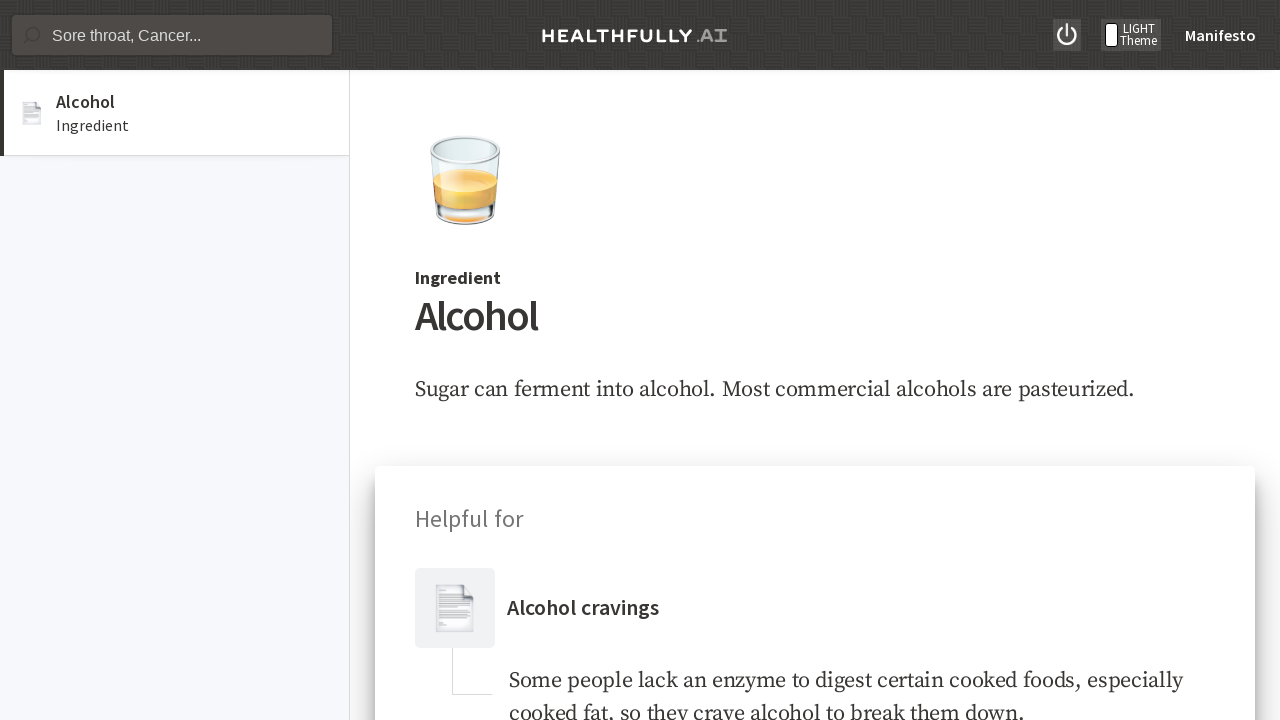

--- FILE ---
content_type: text/html; charset=utf-8
request_url: https://healthfully.ai/ingredient/alcohol?show=true
body_size: 71609
content:
<!doctype html>
<html data-n-head-ssr lang="en" data-n-head="%7B%22lang%22:%7B%22ssr%22:%22en%22%7D%7D">
  <head >
    <meta data-n-head="ssr" charset="utf-8"><meta data-n-head="ssr" name="viewport" content="width=device-width, initial-scale=1, maximum-scale=1, user-scalable=no"><meta data-n-head="ssr" name="twitter:image" content="/cover.jpg"><meta data-n-head="ssr" name="description" data-hid="description" content="Sugar can ferment into alcohol. Most commercial alcohols are pasteurized."><meta data-n-head="ssr" name="og:site_name" content="Healthfully"><meta data-n-head="ssr" name="og:description" data-hid="og_description" content="Sugar can ferment into alcohol. Most commercial alcohols are pasteurized."><meta data-n-head="ssr" property="og:image" data-hid="og_image" content="/emoji/lemon-juice.png"><meta data-n-head="ssr" property="twitter:image" data-hid="twitter_image" content="/emoji/lemon-juice.png"><meta data-n-head="ssr" data-hid="twitter_card" name="twitter:card" content="summary"><meta data-n-head="ssr" name="keywords" data-hid="keywords" content="health, diet, primal diet, Aajonus Vonderplanitz, raw meat diet, raw milk, Alcohol"><title>Alcohol</title><link data-n-head="ssr" rel="icon" type="image/x-icon" href="/emoji/lemon-juice.png" data-hid="favicon"><script data-n-head="ssr" src="/vercel-analytics.js" defer></script><link rel="preload" href="/_nuxt/d701877.js" as="script"><link rel="preload" href="/_nuxt/8743ed1.js" as="script"><link rel="preload" href="/_nuxt/9e7a3d3.js" as="script"><link rel="preload" href="/_nuxt/be8ff21.js" as="script"><link rel="preload" href="/_nuxt/b698370.js" as="script"><link rel="preload" href="/_nuxt/86bc7dd.js" as="script"><link rel="preload" href="/_nuxt/869b566.js" as="script"><link rel="preload" href="/_nuxt/6eb75a6.js" as="script"><link rel="preload" href="/_nuxt/4a6d570.js" as="script"><style data-vue-ssr-id="6a3edebc:0 cef1d124:0 2ec07acc:0 3d8e56d3:0 50d11ba3:0 77d38227:0 9129bf86:0 75252abc:0 51dc45fc:0 b2f79c16:0 b0abf5b2:0 4600b684:0 1daf63f4:0 814814f8:0 3dbcd1f6:0 606fed75:0 acbbf8ee:0">
.leaflet-image-layer,.leaflet-layer,.leaflet-marker-icon,.leaflet-marker-shadow,.leaflet-pane,.leaflet-pane>canvas,.leaflet-pane>svg,.leaflet-tile,.leaflet-tile-container,.leaflet-zoom-box{left:0;position:absolute;top:0}.leaflet-container{overflow:hidden}.leaflet-marker-icon,.leaflet-marker-shadow,.leaflet-tile{-webkit-user-select:none;-moz-user-select:none;user-select:none;-webkit-user-drag:none}.leaflet-tile::-moz-selection{background:transparent}.leaflet-tile::selection{background:transparent}.leaflet-safari .leaflet-tile{image-rendering:-webkit-optimize-contrast}.leaflet-safari .leaflet-tile-container{height:1600px;-webkit-transform-origin:0 0;width:1600px}.leaflet-marker-icon,.leaflet-marker-shadow{display:block}.leaflet-container .leaflet-overlay-pane svg{max-height:none!important;max-width:none!important}.leaflet-container .leaflet-marker-pane img,.leaflet-container .leaflet-shadow-pane img,.leaflet-container .leaflet-tile,.leaflet-container .leaflet-tile-pane img,.leaflet-container img.leaflet-image-layer{max-height:none!important;max-width:none!important;padding:0;width:auto}.leaflet-container img.leaflet-tile{mix-blend-mode:plus-lighter}.leaflet-container.leaflet-touch-zoom{touch-action:pan-x pan-y}.leaflet-container.leaflet-touch-drag{touch-action:none;touch-action:pinch-zoom}.leaflet-container.leaflet-touch-drag.leaflet-touch-zoom{touch-action:none}.leaflet-container{-webkit-tap-highlight-color:transparent}.leaflet-container a{-webkit-tap-highlight-color:rgba(51,181,229,.4)}.leaflet-tile{filter:inherit;visibility:hidden}.leaflet-tile-loaded{visibility:inherit}.leaflet-zoom-box{box-sizing:border-box;height:0;width:0;z-index:800}.leaflet-overlay-pane svg{-moz-user-select:none}.leaflet-pane{z-index:400}.leaflet-tile-pane{z-index:200}.leaflet-overlay-pane{z-index:400}.leaflet-shadow-pane{z-index:500}.leaflet-marker-pane{z-index:600}.leaflet-tooltip-pane{z-index:650}.leaflet-popup-pane{z-index:700}.leaflet-map-pane canvas{z-index:100}.leaflet-map-pane svg{z-index:200}.leaflet-vml-shape{height:1px;width:1px}.lvml{behavior:url(#default#VML);display:inline-block;position:absolute}.leaflet-control{pointer-events:visiblePainted;pointer-events:auto;position:relative;z-index:800}.leaflet-bottom,.leaflet-top{pointer-events:none;position:absolute;z-index:1000}.leaflet-top{top:0}.leaflet-right{right:0}.leaflet-bottom{bottom:0}.leaflet-left{left:0}.leaflet-control{clear:both;float:left}.leaflet-right .leaflet-control{float:right}.leaflet-top .leaflet-control{margin-top:10px}.leaflet-bottom .leaflet-control{margin-bottom:10px}.leaflet-left .leaflet-control{margin-left:10px}.leaflet-right .leaflet-control{margin-right:10px}.leaflet-fade-anim .leaflet-popup{opacity:0;transition:opacity .2s linear}.leaflet-fade-anim .leaflet-map-pane .leaflet-popup{opacity:1}.leaflet-zoom-animated{transform-origin:0 0}svg.leaflet-zoom-animated{will-change:transform}.leaflet-zoom-anim .leaflet-zoom-animated{transition:transform .25s cubic-bezier(0,0,.25,1)}.leaflet-pan-anim .leaflet-tile,.leaflet-zoom-anim .leaflet-tile{transition:none}.leaflet-zoom-anim .leaflet-zoom-hide{visibility:hidden}.leaflet-interactive{cursor:pointer}.leaflet-grab{cursor:grab}.leaflet-crosshair,.leaflet-crosshair .leaflet-interactive{cursor:crosshair}.leaflet-control,.leaflet-popup-pane{cursor:auto}.leaflet-dragging .leaflet-grab,.leaflet-dragging .leaflet-grab .leaflet-interactive,.leaflet-dragging .leaflet-marker-draggable{cursor:move;cursor:grabbing}.leaflet-image-layer,.leaflet-marker-icon,.leaflet-marker-shadow,.leaflet-pane>svg path,.leaflet-tile-container{pointer-events:none}.leaflet-image-layer.leaflet-interactive,.leaflet-marker-icon.leaflet-interactive,.leaflet-pane>svg path.leaflet-interactive,svg.leaflet-image-layer.leaflet-interactive path{pointer-events:visiblePainted;pointer-events:auto}.leaflet-container{background:#ddd;outline-offset:1px}.leaflet-container a{color:#0078a8}.leaflet-zoom-box{background:hsla(0,0%,100%,.5);border:2px dotted #38f}.leaflet-container{font-family:"Helvetica Neue",Arial,Helvetica,sans-serif;font-size:12px;font-size:.75rem;line-height:1.5}.leaflet-bar{border-radius:4px;box-shadow:0 1px 5px rgba(0,0,0,.65)}.leaflet-bar a{background-color:#fff;border-bottom:1px solid #ccc;color:#000;display:block;height:26px;line-height:26px;text-align:center;-webkit-text-decoration:none;text-decoration:none;width:26px}.leaflet-bar a,.leaflet-control-layers-toggle{background-position:50% 50%;background-repeat:no-repeat;display:block}.leaflet-bar a:focus,.leaflet-bar a:hover{background-color:#f4f4f4}.leaflet-bar a:first-child{border-top-left-radius:4px;border-top-right-radius:4px}.leaflet-bar a:last-child{border-bottom:none;border-bottom-left-radius:4px;border-bottom-right-radius:4px}.leaflet-bar a.leaflet-disabled{background-color:#f4f4f4;color:#bbb;cursor:default}.leaflet-touch .leaflet-bar a{height:30px;line-height:30px;width:30px}.leaflet-touch .leaflet-bar a:first-child{border-top-left-radius:2px;border-top-right-radius:2px}.leaflet-touch .leaflet-bar a:last-child{border-bottom-left-radius:2px;border-bottom-right-radius:2px}.leaflet-control-zoom-in,.leaflet-control-zoom-out{font:700 18px "Lucida Console",Monaco,monospace;text-indent:1px}.leaflet-touch .leaflet-control-zoom-in,.leaflet-touch .leaflet-control-zoom-out{font-size:22px}.leaflet-control-layers{background:#fff;border-radius:5px;box-shadow:0 1px 5px rgba(0,0,0,.4)}.leaflet-control-layers-toggle{background-image:url([data-uri]);height:36px;width:36px}.leaflet-retina .leaflet-control-layers-toggle{background-image:url(/_nuxt/img/8f2c4d1.png);background-size:26px 26px}.leaflet-touch .leaflet-control-layers-toggle{height:44px;width:44px}.leaflet-control-layers .leaflet-control-layers-list,.leaflet-control-layers-expanded .leaflet-control-layers-toggle{display:none}.leaflet-control-layers-expanded .leaflet-control-layers-list{display:block;position:relative}.leaflet-control-layers-expanded{background:#fff;color:#333;padding:6px 10px 6px 6px}.leaflet-control-layers-scrollbar{overflow-x:hidden;overflow-y:scroll;padding-right:5px}.leaflet-control-layers-selector{margin-top:2px;position:relative;top:1px}.leaflet-control-layers label{display:block;font-size:13px;font-size:1.08333em}.leaflet-control-layers-separator{border-top:1px solid #ddd;height:0;margin:5px -10px 5px -6px}.leaflet-default-icon-path{background-image:url(/_nuxt/img/2b3e1fa.png)}.leaflet-container .leaflet-control-attribution{background:#fff;background:hsla(0,0%,100%,.8);margin:0}.leaflet-control-attribution,.leaflet-control-scale-line{color:#333;line-height:1.4;padding:0 5px}.leaflet-control-attribution a{-webkit-text-decoration:none;text-decoration:none}.leaflet-control-attribution a:focus,.leaflet-control-attribution a:hover{-webkit-text-decoration:underline;text-decoration:underline}.leaflet-attribution-flag{display:inline!important;height:.6669em;vertical-align:baseline!important;width:1em}.leaflet-left .leaflet-control-scale{margin-left:5px}.leaflet-bottom .leaflet-control-scale{margin-bottom:5px}.leaflet-control-scale-line{background:hsla(0,0%,100%,.8);border:2px solid #777;border-top:none;box-sizing:border-box;line-height:1.1;padding:2px 5px 1px;text-shadow:1px 1px #fff;white-space:nowrap}.leaflet-control-scale-line:not(:first-child){border-bottom:none;border-top:2px solid #777;margin-top:-2px}.leaflet-control-scale-line:not(:first-child):not(:last-child){border-bottom:2px solid #777}.leaflet-touch .leaflet-bar,.leaflet-touch .leaflet-control-attribution,.leaflet-touch .leaflet-control-layers{box-shadow:none}.leaflet-touch .leaflet-bar,.leaflet-touch .leaflet-control-layers{background-clip:padding-box;border:2px solid rgba(0,0,0,.2)}.leaflet-popup{margin-bottom:20px;position:absolute;text-align:center}.leaflet-popup-content-wrapper{border-radius:12px;padding:1px;text-align:left}.leaflet-popup-content{font-size:13px;font-size:1.08333em;line-height:1.3;margin:13px 24px 13px 20px;min-height:1px}.leaflet-popup-content p{margin:1.3em 0}.leaflet-popup-tip-container{height:20px;left:50%;margin-left:-20px;margin-top:-1px;overflow:hidden;pointer-events:none;position:absolute;width:40px}.leaflet-popup-tip{height:17px;margin:-10px auto 0;padding:1px;pointer-events:auto;transform:rotate(45deg);width:17px}.leaflet-popup-content-wrapper,.leaflet-popup-tip{background:#fff;box-shadow:0 3px 14px rgba(0,0,0,.4);color:#333}.leaflet-container a.leaflet-popup-close-button{background:transparent;border:none;color:#757575;font:16px/24px Tahoma,Verdana,sans-serif;height:24px;position:absolute;right:0;text-align:center;-webkit-text-decoration:none;text-decoration:none;top:0;width:24px}.leaflet-container a.leaflet-popup-close-button:focus,.leaflet-container a.leaflet-popup-close-button:hover{color:#585858}.leaflet-popup-scrolled{overflow:auto}.leaflet-oldie .leaflet-popup-content-wrapper{-ms-zoom:1}.leaflet-oldie .leaflet-popup-tip{-ms-filter:"progid:DXImageTransform.Microsoft.Matrix(M11=0.70710678, M12=0.70710678, M21=-0.70710678, M22=0.70710678)";filter:progid:DXImageTransform.Microsoft.Matrix(M11=0.70710678,M12=0.70710678,M21=-0.70710678,M22=0.70710678);margin:0 auto;width:24px}.leaflet-oldie .leaflet-control-layers,.leaflet-oldie .leaflet-control-zoom,.leaflet-oldie .leaflet-popup-content-wrapper,.leaflet-oldie .leaflet-popup-tip{border:1px solid #999}.leaflet-div-icon{background:#fff;border:1px solid #666}.leaflet-tooltip{background-color:#fff;border:1px solid #fff;border-radius:3px;box-shadow:0 1px 3px rgba(0,0,0,.4);color:#222;padding:6px;pointer-events:none;position:absolute;-webkit-user-select:none;-moz-user-select:none;user-select:none;white-space:nowrap}.leaflet-tooltip.leaflet-interactive{cursor:pointer;pointer-events:auto}.leaflet-tooltip-bottom:before,.leaflet-tooltip-left:before,.leaflet-tooltip-right:before,.leaflet-tooltip-top:before{background:transparent;border:6px solid transparent;content:"";pointer-events:none;position:absolute}.leaflet-tooltip-bottom{margin-top:6px}.leaflet-tooltip-top{margin-top:-6px}.leaflet-tooltip-bottom:before,.leaflet-tooltip-top:before{left:50%;margin-left:-6px}.leaflet-tooltip-top:before{border-top-color:#fff;bottom:0;margin-bottom:-12px}.leaflet-tooltip-bottom:before{border-bottom-color:#fff;margin-left:-6px;margin-top:-12px;top:0}.leaflet-tooltip-left{margin-left:-6px}.leaflet-tooltip-right{margin-left:6px}.leaflet-tooltip-left:before,.leaflet-tooltip-right:before{margin-top:-6px;top:50%}.leaflet-tooltip-left:before{border-left-color:#fff;margin-right:-12px;right:0}.leaflet-tooltip-right:before{border-right-color:#fff;left:0;margin-left:-12px}@media print{.leaflet-control{-webkit-print-color-adjust:exact;print-color-adjust:exact}}
@font-face{font-family:"Source Sans Pro";font-style:normal;font-weight:400;src:url(/_nuxt/fonts/Source_Sans_Pro-400-cyrillic-ext1.de95c52.woff2) format("woff2");unicode-range:u+0460-052f,u+1c80-1c88,u+20b4,u+2de0-2dff,u+a640-a69f,u+fe2e-fe2f}@font-face{font-family:"Source Sans Pro";font-style:normal;font-weight:400;src:url(/_nuxt/fonts/Source_Sans_Pro-400-cyrillic2.153bee8.woff2) format("woff2");unicode-range:u+0301,u+0400-045f,u+0490-0491,u+04b0-04b1,u+2116}@font-face{font-family:"Source Sans Pro";font-style:normal;font-weight:400;src:url(/_nuxt/fonts/Source_Sans_Pro-400-greek-ext3.1b1cb10.woff2) format("woff2");unicode-range:u+1f??}@font-face{font-family:"Source Sans Pro";font-style:normal;font-weight:400;src:url(/_nuxt/fonts/Source_Sans_Pro-400-greek4.9c7d72d.woff2) format("woff2");unicode-range:u+0370-03ff}@font-face{font-family:"Source Sans Pro";font-style:normal;font-weight:400;src:url(/_nuxt/fonts/Source_Sans_Pro-400-vietnamese5.540007f.woff2) format("woff2");unicode-range:u+0102-0103,u+0110-0111,u+0128-0129,u+0168-0169,u+01a0-01a1,u+01af-01b0,u+0300-0301,u+0303-0304,u+0308-0309,u+0323,u+0329,u+1ea0-1ef9,u+20ab}@font-face{font-family:"Source Sans Pro";font-style:normal;font-weight:400;src:url(/_nuxt/fonts/Source_Sans_Pro-400-latin-ext6.23e9c52.woff2) format("woff2");unicode-range:u+0100-02af,u+0304,u+0308,u+0329,u+1e00-1e9f,u+1ef2-1eff,u+2020,u+20a0-20ab,u+20ad-20cf,u+2113,u+2c60-2c7f,u+a720-a7ff}@font-face{font-family:"Source Sans Pro";font-style:normal;font-weight:400;src:url(/_nuxt/fonts/Source_Sans_Pro-400-latin7.1402acc.woff2) format("woff2");unicode-range:u+00??,u+0131,u+0152-0153,u+02bb-02bc,u+02c6,u+02da,u+02dc,u+0304,u+0308,u+0329,u+2000-206f,u+2074,u+20ac,u+2122,u+2191,u+2193,u+2212,u+2215,u+feff,u+fffd}@font-face{font-family:"Source Sans Pro";font-style:normal;font-weight:600;src:url(/_nuxt/fonts/Source_Sans_Pro-600-cyrillic-ext8.29a55dd.woff2) format("woff2");unicode-range:u+0460-052f,u+1c80-1c88,u+20b4,u+2de0-2dff,u+a640-a69f,u+fe2e-fe2f}@font-face{font-family:"Source Sans Pro";font-style:normal;font-weight:600;src:url(/_nuxt/fonts/Source_Sans_Pro-600-cyrillic9.b22a64b.woff2) format("woff2");unicode-range:u+0301,u+0400-045f,u+0490-0491,u+04b0-04b1,u+2116}@font-face{font-family:"Source Sans Pro";font-style:normal;font-weight:600;src:url(/_nuxt/fonts/Source_Sans_Pro-600-greek-ext10.ad339ce.woff2) format("woff2");unicode-range:u+1f??}@font-face{font-family:"Source Sans Pro";font-style:normal;font-weight:600;src:url(/_nuxt/fonts/Source_Sans_Pro-600-greek11.d957dc4.woff2) format("woff2");unicode-range:u+0370-03ff}@font-face{font-family:"Source Sans Pro";font-style:normal;font-weight:600;src:url(/_nuxt/fonts/Source_Sans_Pro-600-vietnamese12.6f8f2aa.woff2) format("woff2");unicode-range:u+0102-0103,u+0110-0111,u+0128-0129,u+0168-0169,u+01a0-01a1,u+01af-01b0,u+0300-0301,u+0303-0304,u+0308-0309,u+0323,u+0329,u+1ea0-1ef9,u+20ab}@font-face{font-family:"Source Sans Pro";font-style:normal;font-weight:600;src:url(/_nuxt/fonts/Source_Sans_Pro-600-latin-ext13.f881aed.woff2) format("woff2");unicode-range:u+0100-02af,u+0304,u+0308,u+0329,u+1e00-1e9f,u+1ef2-1eff,u+2020,u+20a0-20ab,u+20ad-20cf,u+2113,u+2c60-2c7f,u+a720-a7ff}@font-face{font-family:"Source Sans Pro";font-style:normal;font-weight:600;src:url(/_nuxt/fonts/Source_Sans_Pro-600-latin14.ee990a9.woff2) format("woff2");unicode-range:u+00??,u+0131,u+0152-0153,u+02bb-02bc,u+02c6,u+02da,u+02dc,u+0304,u+0308,u+0329,u+2000-206f,u+2074,u+20ac,u+2122,u+2191,u+2193,u+2212,u+2215,u+feff,u+fffd}@font-face{font-family:"Source Sans Pro";font-style:normal;font-weight:700;src:url(/_nuxt/fonts/Source_Sans_Pro-700-cyrillic-ext15.88f4c47.woff2) format("woff2");unicode-range:u+0460-052f,u+1c80-1c88,u+20b4,u+2de0-2dff,u+a640-a69f,u+fe2e-fe2f}@font-face{font-family:"Source Sans Pro";font-style:normal;font-weight:700;src:url(/_nuxt/fonts/Source_Sans_Pro-700-cyrillic16.dc67f48.woff2) format("woff2");unicode-range:u+0301,u+0400-045f,u+0490-0491,u+04b0-04b1,u+2116}@font-face{font-family:"Source Sans Pro";font-style:normal;font-weight:700;src:url(/_nuxt/fonts/Source_Sans_Pro-700-greek-ext17.3c5cf95.woff2) format("woff2");unicode-range:u+1f??}@font-face{font-family:"Source Sans Pro";font-style:normal;font-weight:700;src:url(/_nuxt/fonts/Source_Sans_Pro-700-greek18.64102f7.woff2) format("woff2");unicode-range:u+0370-03ff}@font-face{font-family:"Source Sans Pro";font-style:normal;font-weight:700;src:url(/_nuxt/fonts/Source_Sans_Pro-700-vietnamese19.449204a.woff2) format("woff2");unicode-range:u+0102-0103,u+0110-0111,u+0128-0129,u+0168-0169,u+01a0-01a1,u+01af-01b0,u+0300-0301,u+0303-0304,u+0308-0309,u+0323,u+0329,u+1ea0-1ef9,u+20ab}@font-face{font-family:"Source Sans Pro";font-style:normal;font-weight:700;src:url(/_nuxt/fonts/Source_Sans_Pro-700-latin-ext20.46ac0d9.woff2) format("woff2");unicode-range:u+0100-02af,u+0304,u+0308,u+0329,u+1e00-1e9f,u+1ef2-1eff,u+2020,u+20a0-20ab,u+20ad-20cf,u+2113,u+2c60-2c7f,u+a720-a7ff}@font-face{font-family:"Source Sans Pro";font-style:normal;font-weight:700;src:url(/_nuxt/fonts/Source_Sans_Pro-700-latin21.2121f4a.woff2) format("woff2");unicode-range:u+00??,u+0131,u+0152-0153,u+02bb-02bc,u+02c6,u+02da,u+02dc,u+0304,u+0308,u+0329,u+2000-206f,u+2074,u+20ac,u+2122,u+2191,u+2193,u+2212,u+2215,u+feff,u+fffd}@font-face{font-family:"Source Serif Pro";font-style:normal;font-weight:400;src:url(/_nuxt/fonts/Source_Serif_Pro-400-cyrillic-ext22.fb6078b.woff2) format("woff2");unicode-range:u+0460-052f,u+1c80-1c88,u+20b4,u+2de0-2dff,u+a640-a69f,u+fe2e-fe2f}@font-face{font-family:"Source Serif Pro";font-style:normal;font-weight:400;src:url(/_nuxt/fonts/Source_Serif_Pro-400-cyrillic23.96469cd.woff2) format("woff2");unicode-range:u+0301,u+0400-045f,u+0490-0491,u+04b0-04b1,u+2116}@font-face{font-family:"Source Serif Pro";font-style:normal;font-weight:400;src:url(/_nuxt/fonts/Source_Serif_Pro-400-greek24.8ab3b44.woff2) format("woff2");unicode-range:u+0370-03ff}@font-face{font-family:"Source Serif Pro";font-style:normal;font-weight:400;src:url(/_nuxt/fonts/Source_Serif_Pro-400-vietnamese25.02f6134.woff2) format("woff2");unicode-range:u+0102-0103,u+0110-0111,u+0128-0129,u+0168-0169,u+01a0-01a1,u+01af-01b0,u+0300-0301,u+0303-0304,u+0308-0309,u+0323,u+0329,u+1ea0-1ef9,u+20ab}@font-face{font-family:"Source Serif Pro";font-style:normal;font-weight:400;src:url(/_nuxt/fonts/Source_Serif_Pro-400-latin-ext26.765d664.woff2) format("woff2");unicode-range:u+0100-02af,u+0304,u+0308,u+0329,u+1e00-1e9f,u+1ef2-1eff,u+2020,u+20a0-20ab,u+20ad-20cf,u+2113,u+2c60-2c7f,u+a720-a7ff}@font-face{font-family:"Source Serif Pro";font-style:normal;font-weight:400;src:url(/_nuxt/fonts/Source_Serif_Pro-400-latin27.beb1577.woff2) format("woff2");unicode-range:u+00??,u+0131,u+0152-0153,u+02bb-02bc,u+02c6,u+02da,u+02dc,u+0304,u+0308,u+0329,u+2000-206f,u+2074,u+20ac,u+2122,u+2191,u+2193,u+2212,u+2215,u+feff,u+fffd}
.nuxt-progress{background-color:#fff;height:2px;left:0;opacity:1;position:fixed;right:0;top:0;transition:width .1s,opacity .4s;width:0;z-index:999999}.nuxt-progress.nuxt-progress-notransition{transition:none}.nuxt-progress-failed{background-color:red}
.container{margin:auto;max-width:800px;width:100%}.button{align-items:center;background:#fff;border:1px solid rgba(0,0,0,.15);border-radius:5px;color:#383634;display:inline-flex;font-family:"Source Sans Pro",-apple-system,BlinkMacSystemFont,"Segoe UI",Roboto,"Helvetica Neue",Arial,sans-serif;font-size:18px;font-weight:500;font-weight:600;line-height:42px;margin-right:8px;padding:0 10px;-webkit-text-decoration:none;text-decoration:none}.button:hover{border:1px solid rgba(0,0,0,.2)}html{font-family:"Source Sans Pro",-apple-system,BlinkMacSystemFont,"Segoe UI",Roboto,"Helvetica Neue",Arial,sans-serif;font-size:16px;word-spacing:1px;-ms-text-size-adjust:100%;-webkit-text-size-adjust:100%;-moz-osx-font-smoothing:grayscale;-webkit-font-smoothing:antialiased;box-sizing:border-box;color:#383634}*,:after,:before{box-sizing:border-box;margin:0}.brand-bg{background:#b3b3b3}.brand-color{color:#b3b3b3}.grey-bg{background:#f6f8fb}.grey-border{border:0 solid #d9d9d9}.grey-color{color:#757575}.black-bg{background-color:#383634}#app{flex-flow:column;height:100vh;max-height:-webkit-fill-available}#app,.layout{display:flex;overflow:hidden}.layout{flex:1;transition:transform .15s ease-in-out}@media (max-width:800px){.layout{width:200%}.layout.show{transform:translateX(-50%)!important}}.layout>aside{border-right-width:1px;flex:0 0 350px;height:100%;overflow:scroll;overflow-x:auto;overflow-y:auto;-webkit-overflow-scrolling:touch}@media (max-width:800px){.layout>aside{flex:0 0 50%;padding-top:55px;width:50%}}.layout>main{flex:1;overflow:scroll;overflow-x:hidden;overflow-y:auto;padding:0 40px;-webkit-overflow-scrolling:touch}.layout>main.empty{align-items:center;display:flex;justify-content:center}@media (max-width:800px){.layout>main{padding:55px 16px 0}}
.asideDarkTheme,.darkTheme{background:#000;color:#fff}.asideDarkTheme{border-right:1px solid #aaa}
.back[data-v-15535f8a]{align-items:center;display:inline-flex;height:44px;justify-content:center;text-align:center;width:44px}@media (min-width:800px){.back[data-v-15535f8a]{display:none}}.back svg[data-v-15535f8a]{stroke:#fff}.navbar-wrapper[data-v-15535f8a]{position:relative;z-index:4}@media (max-width:800px){.navbar-wrapper[data-v-15535f8a]{left:0;position:fixed;right:0;top:0}}.navbar-wrapper[data-v-15535f8a]:before{border-radius:100px/2px;bottom:0;box-shadow:0 0 6px rgba(0,0,0,.1);content:"";height:10px;left:.5%;position:absolute;width:99%;z-index:-1}.navbar[data-v-15535f8a]{align-items:center;background:#383634;background-image:url("data:image/svg+xml;charset=utf-8,%3Csvg xmlns='http://www.w3.org/2000/svg' width='40' height='40'%3E%3Cpath fill='%234d4d4d' fill-opacity='.4' fill-rule='evenodd' d='M20 20.5V18H0v-2h20v-2H0v-2h20v-2H0V8h20V6H0V4h20V2H0V0h22v20h2V0h2v20h2V0h2v20h2V0h2v20h2V0h2v20h2v2H20zM0 20h2v20H0zm4 0h2v20H4zm4 0h2v20H8zm4 0h2v20h-2zm4 0h2v20h-2zm4 4h20v2H20zm0 4h20v2H20zm0 4h20v2H20zm0 4h20v2H20z'/%3E%3C/svg%3E");background-size:34px;display:flex;flex:0 0 70px;height:70px;padding:0 12px;position:relative;z-index:2}.navbar.darkTheme[data-v-15535f8a]{background-image:none;background:#000;border-bottom:1px solid #aaa}@media (max-width:800px){.navbar[data-v-15535f8a]{height:55px;padding:0}.navbar.show .input-wrapper[data-v-15535f8a]{display:none}}.logo-container[data-v-15535f8a]{padding:0 20px}section[data-v-15535f8a]{flex:1}.menu-container[data-v-15535f8a]{display:flex;justify-content:flex-end;padding-right:12px;text-align:right}.menu-container a[data-v-15535f8a]{align-items:center;color:#fff;display:inline-flex;font-weight:600;margin:-8px;padding:8px;-webkit-text-decoration:none;text-decoration:none;transition:background .15s ease-in-out}@media (max-width:800px){.menu-container a span[data-v-15535f8a]{display:none}}.menu-container a svg[data-v-15535f8a]{height:22px;margin-right:6px;width:22px}@media (min-width:800px){.menu-container a svg[data-v-15535f8a]{display:none}}.menu-container a[data-v-15535f8a]:hover{background:hsla(0,0%,100%,.05);border-radius:5px}
.input-wrapper[data-v-ed5295c2]{height:40px;position:relative}@media (max-width:800px){.input-wrapper[data-v-ed5295c2]{height:40px;height:55px}}.input-wrapper:not(.home) input[data-v-ed5295c2]{color:#fff}.input-wrapper[data-v-ed5295c2]:not(.home) ::-moz-placeholder{color:hsla(0,0%,100%,.8);opacity:1}.input-wrapper[data-v-ed5295c2]:not(.home) ::placeholder{color:hsla(0,0%,100%,.8);opacity:1}.input-wrapper[data-v-ed5295c2]:not(.home) :-ms-input-placeholder{color:hsla(0,0%,100%,.8)}.input-wrapper[data-v-ed5295c2]:not(.home) ::-ms-input-placeholder{color:hsla(0,0%,100%,.8)}.input-wrapper:not(.home) .input-container[data-v-ed5295c2] .input-item svg path{fill:#fff}@media (min-width:800px){.input-wrapper:not(.home).focused[data-v-ed5295c2] .input-item svg path,.input-wrapper:not(.home).focused svg path[data-v-ed5295c2]{fill:rgba(56,54,52,.6)!important}}.input-wrapper.home[data-v-ed5295c2]{height:40px}.input-wrapper.home .input-container[data-v-ed5295c2]{background:#fff}@media (max-width:800px){.input-wrapper.home[data-v-ed5295c2]{box-sizing:border-box;height:46px;padding:0 16px;position:relative}.input-wrapper.home.focused[data-v-ed5295c2]{height:100vh}.input-wrapper.home.focused .input-container[data-v-ed5295c2]{background:#fff;box-shadow:none}.input-wrapper.home.focused .input-container input[data-v-ed5295c2]{color:#000!important}.input-wrapper.home .input-container[data-v-ed5295c2]{box-shadow:0 0 0 2px rgba(0,0,0,.1);width:100%}.input-wrapper.home input[data-v-ed5295c2]{height:46px!important}}@media (max-width:800px) and (max-width:800px){.input-wrapper.home .results[data-v-ed5295c2]{display:block!important;min-height:100vh}}@media (max-width:800px){.input-wrapper.focused[data-v-ed5295c2]{position:inherit}.input-wrapper.focused input[data-v-ed5295c2]{height:54px!important;padding-top:3px}}.input-wrapper .input-container[data-v-ed5295c2] .input-item svg path{fill:rgba(56,54,52,.6)}.input-container[data-v-ed5295c2]{background:none;background:#4d4a48;border-radius:4px;box-shadow:0 0 0 2px rgba(0,0,0,.1);left:0;max-width:320px;position:absolute;right:0;top:0;z-index:9}@media (max-width:800px){.input-container[data-v-ed5295c2]{background:none;box-shadow:none;width:40px}.input-container input[data-v-ed5295c2]{height:55px!important}.input-container .input-item svg[data-v-ed5295c2]{height:24px;opacity:1!important;width:24px}.input-container[data-v-ed5295c2] .input-item svg path{fill:hsla(0,0%,100%,.8)}}.input-container .input-item[data-v-ed5295c2]{position:relative}.input-container.focused[data-v-ed5295c2]{background:#fff;box-shadow:0 0 0 2px #fff,0 19px 38px rgba(0,0,0,.3),0 15px 12px rgba(0,0,0,.22);max-width:500px}@media (max-width:800px){.input-container.focused[data-v-ed5295c2]{background:#383634;box-shadow:none;position:absolute;width:100%!important}.input-container.focused .input-container[data-v-ed5295c2],.input-container.focused .input-item[data-v-ed5295c2]{height:55px}.input-container.focused input[data-v-ed5295c2]{color:#fff!important}}.input-container.focused .results[data-v-ed5295c2]{display:block}@media (max-width:800px){.input-container.focused .results[data-v-ed5295c2]{display:none}}.input-container.focused .input-item svg[data-v-ed5295c2],.input-container.focused svg[data-v-ed5295c2]{opacity:.5;transform:scaleX(-1)}.input-container.focused .search-input[data-v-ed5295c2]{color:#383634}.input-container.focused .search-input[data-v-ed5295c2]::-moz-placeholder{color:#757575;opacity:1}.input-container.focused .search-input[data-v-ed5295c2]::placeholder{color:#757575;opacity:1}.input-container.focused .search-input[data-v-ed5295c2]:-ms-input-placeholder{color:#757575}.input-container.focused .search-input[data-v-ed5295c2]::-ms-input-placeholder{color:#757575}.input-container svg[data-v-ed5295c2]{height:20px;left:10px;position:absolute;width:20px}.input-container .input-item svg[data-v-ed5295c2]{bottom:0;left:10px;margin:auto;opacity:.5;position:absolute;top:0;transform:scaleX(-1)}.input-container .search-input[data-v-ed5295c2]{background:none;border:none;color:#383634;font-size:16px;height:40px;outline:none;padding-bottom:2px;padding-left:40px;padding-top:3px;width:100%}.input-container.darkTheme[data-v-ed5295c2]{background:#000;box-shadow:0 0 0 2px hsla(0,0%,100%,.1)}.input-container.darkTheme .search-input[data-v-ed5295c2]{color:#fff}.results[data-v-ed5295c2]{bottom:0;display:none;min-height:120px;position:relative;z-index:2}.results .spinner[data-v-ed5295c2]{bottom:0;height:32px;left:0;margin:auto;position:absolute;right:0;top:0}.result-item[data-v-ed5295c2]{align-items:center;cursor:pointer;display:flex;height:45px;padding:0 12px}.result-item svg[data-v-ed5295c2]{margin-top:2px}.result-item.active[data-v-ed5295c2],.result-item[data-v-ed5295c2]:hover{background:#f6f8fb}.result-item .pre-word[data-v-ed5295c2]{margin-left:5px}.result-item .post-word[data-v-ed5295c2]{margin-right:5px}a.result-item[data-v-ed5295c2]{color:#000;-webkit-text-decoration:none;text-decoration:none}.type-tag[data-v-ed5295c2]{color:#bbb;font-size:14px}.emoji[data-v-ed5295c2],.type-tag[data-v-ed5295c2]{position:relative}.emoji[data-v-ed5295c2]{margin-right:12px;top:2px}.equivalent[data-v-ed5295c2]{font-size:14px}
svg[data-v-03593405]{height:auto;position:relative;top:1px;width:150px}svg[data-v-03593405] path{transition:fill .15s ease-in-out}
.cont[data-v-1fd9b6df]{background:hsla(0,0%,100%,.1);cursor:pointer;display:inline-flex;margin:-4px 24px -4px -4px;padding:4px}.cont.acc-active[data-v-1fd9b6df]{box-shadow:0 0 8px green,inset 0 0 8px green}
.theme-switcher[data-v-4b938e96]{background:hsla(0,0%,100%,.1);cursor:pointer;display:inline-flex;margin:-4px 24px -4px -4px;padding:4px}.theme-illustr[data-v-4b938e96]{border:1px solid #000;border-radius:3px;margin-right:2px;width:13px}.theme-text[data-v-4b938e96]{color:#fff;display:flex;flex-direction:column;font-size:16px;line-height:12px;text-align:center}.theme-text[data-v-4b938e96]:first-child{font-size:16px;line-height:12px;text-transform:uppercase}.theme-text[data-v-4b938e96]:last-child{font-size:13px}@media (max-width:600px){.theme-switcher[data-v-4b938e96]{background:none;margin-right:10px;padding:0}.theme-text[data-v-4b938e96]{display:none}.theme-illustr[data-v-4b938e96]{margin:0}}
.tiles[data-v-238c7ee4]{position:relative;z-index:1}.tiles[data-v-238c7ee4]:not(.empty):before{border-radius:100px/2px;bottom:0;box-shadow:0 0 6px rgba(0,0,0,.1);content:"";height:10px;left:.5%;position:absolute;width:99%;z-index:-1}.fade-enter-active[data-v-238c7ee4],.fade-leave-active[data-v-238c7ee4]{height:86px;transition:all .2s}.fade-enter[data-v-238c7ee4],.fade-leave-to[data-v-238c7ee4]{height:0;opacity:0}
.tile[data-v-82a0690e],.tile-inner[data-v-82a0690e]{align-items:center;display:flex}.tile[data-v-82a0690e]{background:#fff;border-bottom-width:1px;cursor:pointer;min-height:86px;padding-left:20px;position:relative}.tile:hover .close[data-v-82a0690e]{display:block}@media (max-width:800px){.tile.active .title[data-v-82a0690e]{color:#383634!important}}@media (min-width:800px){.tile.active .title[data-v-82a0690e]{font-weight:600}.tile.active .tagline[data-v-82a0690e]{color:inherit}}.title[data-v-82a0690e]{color:#383634;font-size:18px;-webkit-text-decoration:none;text-decoration:none}.title[data-v-82a0690e]:hover{-webkit-text-decoration:underline;text-decoration:underline}.tagline[data-v-82a0690e]{display:block;font-size:16px;margin-top:2px;text-transform:capitalize}.highlight[data-v-82a0690e]{background:#b3b3b3;bottom:-1px;left:0;position:absolute;top:-1px;width:4px}@media (max-width:800px){.highlight[data-v-82a0690e]{display:none}}.close[data-v-82a0690e]{display:none;font-size:16px;font-weight:500;margin:12px;position:absolute;right:0;top:0}.emoji[data-v-82a0690e]{margin-right:12px}.darkTheme.tile[data-v-82a0690e]{background-color:#000;color:#fff}
.emoji[data-v-19b39b13]{-webkit-user-select:none;-moz-user-select:none;user-select:none}
.notice[data-v-6a8c919a]{color:rgba(0,0,0,.5);font-size:18px;line-height:1.5;padding-bottom:60px;padding-top:24px}.darkTheme .notice[data-v-6a8c919a]{color:#fff}.header[data-v-6a8c919a]{padding:60px 0}@media (max-width:800px){.header[data-v-6a8c919a]{padding:40px 0}}.light-header[data-v-6a8c919a]{padding:10px 0}.titles[data-v-6a8c919a],.titles+.description[data-v-6a8c919a]{margin-top:32px}.category[data-v-6a8c919a]{font-size:18px;font-weight:800;text-transform:capitalize}.title[data-v-6a8c919a]{font-size:42px;font-weight:600;letter-spacing:-2px}.description[data-v-6a8c919a],[data-v-6a8c919a] article:not(.rawDocument) p{font-family:Source Serif Pro;font-size:22px;font-style:normal;font-weight:400;letter-spacing:-.35px;line-height:1.5;margin-top:0}@media (max-width:800px){.description[data-v-6a8c919a],[data-v-6a8c919a] article:not(.rawDocument) p{font-size:20px}}.description[data-v-6a8c919a] br,[data-v-6a8c919a] article:not(.rawDocument) p ::v-deep br{content:"";display:block;line-height:3;margin-top:24px;vertical-align:top}[data-v-6a8c919a] article:not(.rawDocument) p{font-size:26px}[data-v-6a8c919a] blockquote{position:relative}[data-v-6a8c919a] blockquote:blockquote{background:#383634;bottom:6px;content:"";left:-22px;opacity:.1;position:absolute;top:6px;width:5px}[data-v-6a8c919a] h2{color:#757575;font-size:24px;font-weight:500;line-height:26px;margin-bottom:16px;margin-top:32px}[data-v-6a8c919a] h2+.description{margin-top:0}[data-v-6a8c919a] h2~h2{margin-top:48px}[data-v-6a8c919a] article h2{font-size:30px}h3[data-v-6a8c919a]{color:#9c9b9a;font-size:15px;font-weight:700;letter-spacing:1px;margin-bottom:4px;text-transform:uppercase}.comment[data-v-6a8c919a]{margin-top:16px}@media (max-width:800px){.comment[data-v-6a8c919a]{padding:16px 0}}.list[data-v-6a8c919a]{background:#fff;border:1px solid rgba(0,0,0,.15);border-radius:5px;box-shadow:0 1px 1px rgba(0,0,0,.1);margin-bottom:32px;padding:0 24px}@media (max-width:800px){.list[data-v-6a8c919a]{margin-bottom:32px;padding:0}}.list h2[data-v-6a8c919a]{margin-bottom:23px}.efficiency[data-v-6a8c919a]{padding:24px 0 0}.efficiency+.comment[data-v-6a8c919a]{margin-top:32px}@media (max-width:800px){.efficiency[data-v-6a8c919a]{padding:16px 0}}.efficiency p[data-v-6a8c919a],.items .item[data-v-6a8c919a]:last-child{margin-bottom:0}.page[data-v-6a8c919a]{border-radius:5px;box-shadow:0 19px 38px rgba(0,0,0,.3),0 15px 12px rgba(0,0,0,.22);margin:0 -40px 60px;padding:40px}@media (max-width:800px){.page[data-v-6a8c919a]{border-top:20px solid #f6f8fb;box-shadow:none;margin-bottom:0;padding:40px}}.page h2[data-v-6a8c919a]{margin:0 0 20px}.separator[data-v-6a8c919a]{display:block;font-size:24px;font-weight:100;margin:24px 0;opacity:.5;position:relative;text-align:center;top:-3px}.related-recipes[data-v-6a8c919a]{margin-top:32px}.rule-container[data-v-6a8c919a]{font-family:Source Serif Pro;font-size:22px;font-style:normal;font-weight:400;letter-spacing:-.35px;line-height:1.5;margin-top:0}@media (max-width:800px){.rule-container[data-v-6a8c919a]{font-size:20px}}.rule-container[data-v-6a8c919a]:not(:last-child){margin-bottom:24px}
.element[data-v-18a0da9f]{font-size:13px}.element.darkTheme[data-v-18a0da9f]{color:#aaa}
.cont[data-v-7321053c]{display:flex;justify-content:center}.smallish-page[data-v-7321053c]{border-radius:5px;box-shadow:0 5px 8px rgba(0,0,0,.3);margin-bottom:15px;margin-top:15px;max-width:350px;padding:15px;text-align:center;width:100%}.vital-link[data-v-7321053c]{unset:all;align-items:center;background:red;border:none;border-radius:15px;color:#fff;cursor:pointer;display:inline-flex;height:32px;justify-content:center;padding-left:10px;padding-right:10px;-webkit-text-decoration:none;text-decoration:none}.vital-link[data-v-7321053c]:hover{background:rgba(255,0,0,.08)}</style>
  </head>
  <body >
    <div data-server-rendered="true" id="__nuxt"><!----><div id="__layout"><div data-fetch-key="0"><div id="app"><div class="navbar-wrapper" data-v-15535f8a><div class="navbar show" data-v-15535f8a><section data-v-15535f8a><a href="/ingredient/alcohol" class="back nuxt-link-active" data-v-15535f8a><svg xmlns="http://www.w3.org/2000/svg" width="24px" height="24px" viewBox="0 0 24 24" fill="none" stroke="currentColor" stroke-width="2" stroke-linecap="round" stroke-linejoin="round" class="feather feather-chevron-left" data-v-15535f8a><polyline points="15 18 9 12 15 6" data-v-15535f8a></polyline></svg></a> <div class="input-wrapper" data-v-ed5295c2 data-v-15535f8a><div class="input-container" data-v-ed5295c2><div class="input-item" data-v-ed5295c2><svg xmlns="http://www.w3.org/2000/svg" width="1em" height="1em" viewBox="0 0 24 24" fill="none" stroke="currentColor" stroke-width="2" stroke-linecap="round" stroke-linejoin="round" class="feather feather-search" data-v-ed5295c2 data-v-ed5295c2><circle cx="11" cy="11" r="8" data-v-ed5295c2 data-v-ed5295c2></circle><line x1="21" y1="21" x2="16.65" y2="16.65" data-v-ed5295c2 data-v-ed5295c2></line></svg> <input placeholder="Sore throat, Cancer..." value="" class="search-input" data-v-ed5295c2></div> <!----></div></div></section> <div class="logo-container" data-v-15535f8a><a href="/" style="display: flex; align-items: baseline;" data-v-15535f8a><svg width="167" height="16" viewBox="0 0 167 16" fill="none" xmlns="http://www.w3.org/2000/svg" data-v-03593405 data-v-15535f8a><path d="M9.93279 9.258V13.856C9.93279 14.648 10.5928 15.176 11.4728 15.176C12.3528 15.176 13.0128 14.648 13.0128 13.856V1.68999C13.0128 0.897995 12.3528 0.369995 11.4728 0.369995C10.5928 0.369995 9.93279 0.897995 9.93279 1.68999V6.41999H3.44279V1.68999C3.44279 0.897995 2.78279 0.369995 1.90279 0.369995C1.02279 0.369995 0.362793 0.897995 0.362793 1.68999V13.856C0.362793 14.648 1.02279 15.176 1.90279 15.176C2.78279 15.176 3.44279 14.648 3.44279 13.856V9.258H9.93279Z" fill="#FFFFFF" data-v-03593405></path> <path d="M21.0428 11.568V9.126H25.6408C26.4768 9.126 27.0268 8.598 27.0268 7.762C27.0268 6.904 26.4768 6.376 25.6408 6.376H21.0428V3.95599C21.0428 3.49399 21.1968 3.362 21.5488 3.362H27.6428C28.4788 3.362 29.0508 2.812 29.0508 1.95399C29.0508 1.074 28.4788 0.523994 27.6428 0.523994H19.4148C18.5568 0.523994 17.9628 1.074 17.9628 1.95399V13.592C17.9628 14.472 18.5568 15 19.4148 15H27.7748C28.6108 15 29.1828 14.45 29.1828 13.592C29.1828 12.712 28.6108 12.162 27.7748 12.162H21.5488C21.1968 12.162 21.0428 12.03 21.0428 11.568Z" fill="#FFFFFF" data-v-03593405></path> <path d="M42.286 11.766L43.122 13.966C43.43 14.758 44.002 15.176 44.684 15.176C45.586 15.176 46.356 14.582 46.356 13.658C46.356 13.46 46.29 13.13 46.136 12.778L41.956 2.526C41.318 0.897997 40.46 0.413994 39.228 0.413994H39.03C37.798 0.413994 36.94 0.897997 36.28 2.526L32.166 12.8C32.034 13.13 31.946 13.46 31.968 13.768C32.034 14.582 32.694 15.176 33.574 15.176C34.3 15.176 34.828 14.78 35.114 13.988L35.972 11.766H42.286ZM36.984 8.994L39.096 3.45H39.162L41.23 8.994H36.984Z" fill="#FFFFFF" data-v-03593405></path> <path d="M50.069 1.71199V13.592C50.069 14.472 50.663 15 51.521 15H59.463C60.299 15 60.893 14.45 60.893 13.592C60.893 12.712 60.299 12.162 59.463 12.162H53.655C53.303 12.162 53.149 12.03 53.149 11.568V1.71199C53.149 0.919994 52.489 0.391994 51.609 0.391994C50.729 0.391994 50.069 0.919994 50.069 1.71199Z" fill="#FFFFFF" data-v-03593405></path> <path d="M65.9981 3.362V13.856C65.9981 14.648 66.6581 15.176 67.5381 15.176C68.4181 15.176 69.0781 14.648 69.0781 13.856V3.362H73.0601C73.8961 3.362 74.4681 2.812 74.4681 1.95399C74.4681 1.074 73.8961 0.523994 73.0381 0.523994H61.9941C61.1581 0.523994 60.5861 1.074 60.5861 1.95399C60.5861 2.812 61.1581 3.362 61.9941 3.362H65.9981Z" fill="#FFFFFF" data-v-03593405></path> <path d="M87.4699 9.258V13.856C87.4699 14.648 88.1299 15.176 89.0099 15.176C89.8899 15.176 90.5499 14.648 90.5499 13.856V1.68999C90.5499 0.897995 89.8899 0.369995 89.0099 0.369995C88.1299 0.369995 87.4699 0.897995 87.4699 1.68999V6.41999H80.9799V1.68999C80.9799 0.897995 80.3199 0.369995 79.4399 0.369995C78.5599 0.369995 77.8999 0.897995 77.8999 1.68999V13.856C77.8999 14.648 78.5599 15.176 79.4399 15.176C80.3199 15.176 80.9799 14.648 80.9799 13.856V9.258H87.4699Z" fill="#FFFFFF" data-v-03593405></path> <path d="M99.0859 3.362H105.18C106.016 3.362 106.588 2.812 106.588 1.932C106.588 1.074 106.016 0.523994 105.18 0.523994H96.9079C95.9839 0.523994 95.4999 1.00799 95.4999 1.82199V13.856C95.4999 14.648 96.1599 15.176 97.0399 15.176C97.9199 15.176 98.5799 14.648 98.5799 13.856V9.764H103.2C104.036 9.764 104.63 9.214 104.63 8.334C104.63 7.476 104.036 6.92599 103.178 6.92599H98.5799V3.95599C98.5799 3.49399 98.7339 3.362 99.0859 3.362Z" fill="#FFFFFF" data-v-03593405></path> <path d="M112.892 8.73V1.68999C112.892 0.897995 112.232 0.369995 111.352 0.369995C110.45 0.369995 109.812 0.897995 109.812 1.68999V8.862C109.812 12.624 112.232 15.308 116.258 15.308C120.306 15.308 122.748 12.624 122.748 8.862V1.68999C122.748 0.897995 122.088 0.369995 121.208 0.369995C120.328 0.369995 119.668 0.897995 119.668 1.68999V8.73C119.668 10.93 118.26 12.294 116.258 12.294C114.278 12.294 112.892 10.93 112.892 8.73Z" fill="#FFFFFF" data-v-03593405></path> <path d="M127.671 1.71199V13.592C127.671 14.472 128.265 15 129.123 15H137.065C137.901 15 138.495 14.45 138.495 13.592C138.495 12.712 137.901 12.162 137.065 12.162H131.257C130.905 12.162 130.751 12.03 130.751 11.568V1.71199C130.751 0.919994 130.091 0.391994 129.211 0.391994C128.331 0.391994 127.671 0.919994 127.671 1.71199Z" fill="#FFFFFF" data-v-03593405></path> <path d="M142.005 1.71199V13.592C142.005 14.472 142.599 15 143.457 15H151.399C152.235 15 152.829 14.45 152.829 13.592C152.829 12.712 152.235 12.162 151.399 12.162H145.591C145.239 12.162 145.085 12.03 145.085 11.568V1.71199C145.085 0.919994 144.425 0.391994 143.545 0.391994C142.665 0.391994 142.005 0.919994 142.005 1.71199Z" fill="#FFFFFF" data-v-03593405></path> <path d="M161.409 9.27999L166.579 2.944C167.459 1.888 166.645 0.369995 165.237 0.369995C164.577 0.369995 164.247 0.721995 163.807 1.272L159.891 6.2L155.909 1.228C155.491 0.699997 155.117 0.369995 154.479 0.369995C153.115 0.369995 152.279 1.822 153.115 2.834L158.329 9.30199V13.856C158.329 14.648 158.967 15.176 159.869 15.176C160.727 15.176 161.409 14.648 161.409 13.856V9.27999Z" fill="#FFFFFF" data-v-03593405></path></svg> <svg version="1.1" viewBox="60.61 -16.18 33.46 14.78" y="15.18" width="30" style="margin-left: 5px; margin-bottom: -1px;" data-v-15535f8a><circle id="pathdot" cx="61.98156" cy="-2.7737501" r="1.375" inkscape:label="pathdot" style="fill: rgba(255, 255, 255, 0.5); fill-opacity:1;stroke:none;stroke-width:1.87235;stroke-miterlimit:4;stroke-dasharray:none;stroke-opacity:1" data-v-15535f8a></circle> <path d="m 85.599962,-13.339185 v 10.494001 c 0,0.792 0.66,1.32 1.54,1.32 0.88,0 1.54,-0.528 1.54,-1.32 v -10.494001 h 3.982 c 0.835996,0 1.407996,-0.55 1.407996,-1.408 0,-0.88 -0.572,-1.43 -1.429996,-1.43 h -11.044 c -0.836,0 -1.408,0.55 -1.408,1.43 0,0.858 0.572,1.408 1.408,1.408 z m 3.058,8.977398 v -10.494 c 0,-0.792 -0.66,-1.32 -1.54,-1.32 -0.88,0 -1.54,0.528 -1.54,1.32 v 10.494 h -3.982 c -0.836,0 -1.408,0.55 -1.408,1.408 0,0.88 0.572,1.43 1.43,1.43 h 11.044 c 0.835996,0 1.407996,-0.55 1.407996,-1.43 0,-0.858 -0.572,-1.408 -1.407996,-1.408 z" id="pathi" inkscape:label="pathi" style="fill: rgba(255, 255, 255, 0.5); fill-opacity:1" data-v-15535f8a></path> <path d="m 74.695413,-4.8264872 0.836,2.2 c 0.308,0.792 0.88,1.21 1.562,1.21 0.902,0 1.672,-0.594 1.672,-1.518 0,-0.198 -0.066,-0.528 -0.219999,-0.88 l -4.18,-10.2519998 c -0.638001,-1.628 -1.496,-2.112 -2.728001,-2.112 h -0.198 c -1.232,0 -2.09,0.484 -2.749999,2.112 l -4.114001,10.2739998 c -0.132,0.33 -0.22,0.66 -0.198,0.968 0.066,0.814 0.726,1.408 1.606,1.408 0.726,0 1.254,-0.396 1.540001,-1.188 l 0.858,-2.222 z m -5.302,-2.7720001 2.112001,-5.5439997 h 0.066 l 2.068,5.5439997 z" id="patha" inkscape:label="patha" style="fill: rgba(255, 255, 255, 0.5);" data-v-15535f8a></path></svg></a></div> <section class="menu-container" data-v-15535f8a><div class="cont" data-v-1fd9b6df data-v-15535f8a><img src="/images/power.png" style="height: 22px;" data-v-1fd9b6df></div> <div class="theme-switcher" data-v-4b938e96 data-v-15535f8a><div class="theme-illustr" style="background-color:white;border-color:black;" data-v-4b938e96></div> <div class="theme-text" data-v-4b938e96><div data-v-4b938e96>LIGHT</div> <div data-v-4b938e96>Theme</div></div></div> <a href="/manifesto" data-v-15535f8a><svg xmlns="http://www.w3.org/2000/svg" width="24px" height="24px" viewBox="0 0 24 24" fill="none" stroke="currentColor" stroke-width="2" stroke-linecap="round" stroke-linejoin="round" class="feather feather-help-circle" data-v-15535f8a data-v-15535f8a><circle cx="12" cy="12" r="10" data-v-15535f8a data-v-15535f8a></circle><path d="M9.09 9a3 3 0 0 1 5.83 1c0 2-3 3-3 3" data-v-15535f8a data-v-15535f8a></path><line x1="12" y1="17" x2="12.01" y2="17" data-v-15535f8a data-v-15535f8a></line></svg> <span data-v-15535f8a>
          Manifesto
        </span></a></section></div></div> <div class="layout show"><aside class="grey-bg grey-border"><div class="tiles" data-v-238c7ee4><div data-v-238c7ee4><div class="tile grey-border active dynamic" data-v-82a0690e data-v-238c7ee4><div class="highlight black-bg" data-v-82a0690e></div> <div class="tile-inner" data-v-82a0690e><img src="/emoji/article.png" width="24" height="24" class="emoji" data-v-19b39b13 data-v-82a0690e> <div data-v-82a0690e><a href="/ingredient/alcohol?show=true" aria-current="page" class="title nuxt-link-exact-active nuxt-link-active" data-v-82a0690e>
        Alcohol
      </a> <!----> <span class="tagline grey-color" data-v-82a0690e>ingredient</span> <!----></div></div></div></div></div></aside> <main><div data-v-6a8c919a><div class="container header" data-v-6a8c919a><img src="/emoji/lemon-juice.png" width="100" height="100" class="emoji" data-v-19b39b13 data-v-6a8c919a> <div class="titles" data-v-6a8c919a><div class="category brand-color" data-v-6a8c919a><!---->

        ingredient
        
        </div> <!----> <h1 class="title" data-v-6a8c919a>Alcohol</h1></div> <p class="description" data-v-6a8c919a>Sugar can ferment into alcohol. Most commercial alcohols are pasteurized.</p> <!----> <!----> <!----> <!----></div> <!----><!----><!----><!----><!----><!----><!----><!----><!----><!----><!----><!----><!----> <div class="container notice" data-v-6a8c919a><div class="element" data-v-18a0da9f data-v-6a8c919a><div class="cont" data-v-7321053c data-v-18a0da9f><div class="smallish-page" data-v-7321053c><strong data-v-7321053c>RELEASE AAJONUS' UNPUBLISHED WORKS</strong> <br data-v-7321053c>

    FROM THE HANDS OF THE GREEDY OFFICIAL ORGANIZATION

    <br data-v-7321053c> <img src="/primaldiet.jpg" alt="Primal Diet" style="width: 100%; max-width: 100px; margin-top: 10px; margin-bottom: 10px;" data-v-7321053c> <br data-v-7321053c>

    CLICK HERE:

    <br data-v-7321053c> <a href="https://primal-diet.net/" target="_blank" class="vital-link" data-v-7321053c>primal-diet.net</a></div></div> <br data-v-18a0da9f>

  All ingredients mentioned are implicitly qualified as being raw, never frozen, nor radiated, without added salt or additives,
    and as natural and &quot;organic&quot; (or even &quot;bio-dynamic&quot;) as possible, unless stated otherwise.<br data-v-18a0da9f> <br data-v-18a0da9f> <h3 data-v-18a0da9f>LEGAL NOTICE</h3> <br data-v-18a0da9f> <!---->

  The READER OR USER understands that none of the AUTHORS, ADMIN, OWNERS, AND PUBLISHERS are engaged in rendering medical advice or services.
  They provide this content, and the READER OR USER accepts it, with the understanding that her or she acts on it at his or her own risk.

  <br data-v-18a0da9f> <br data-v-18a0da9f>

  The AUTHORS, ADMIN, OWNERS, AND PUBLISHERS shall have neither liability nor responsibility to any person or entity with respect to any loss, damage, or injury caused, or alleged to be caused, directly or indirectly by the content contained in this software.

  <br data-v-18a0da9f> <br data-v-18a0da9f>
  This software contains, but not exclusively, attempts to represent the views of Aajonus Vonderplanitz on certain subjects.


</div></div></div></main></div></div></div></div></div><script>window.__NUXT__=(function(a,b,c,d,e,f,g,h,i,j,k,l,m,n,o,p,q,r,s,t,u,v,w,x,y,z,A,B,C,D,E,F,G,H,I,J,K,L,M,N,O,P,Q,R,S,T,U,V,W,X,Y,Z,_,$,aa,ab,ac,ad,ae,af,ag,ah,ai,aj,ak,al,am,an,ao,ap,aq,ar,as,at,au,av,aw,ax,ay,az,aA,aB,aC,aD,aE,aF,aG,aH,aI,aJ,aK,aL,aM,aN,aO,aP,aQ,aR,aS,aT,aU,aV,aW,aX,aY,aZ,a_,a$,ba,bb,bc,bd,be,bf,bg,bh,bi,bj,bk,bl,bm,bn,bo,bp,bq,br,bs,bt,bu,bv,bw,bx,by,bz,bA,bB,bC,bD,bE,bF,bG,bH,bI,bJ,bK,bL,bM,bN,bO,bP,bQ,bR,bS,bT,bU,bV,bW,bX,bY,bZ,b_,b$,ca,cb,cc,cd,ce,cf,cg,ch,ci,cj,ck,cl,cm,cn,co,cp,cq,cr,cs,ct,cu,cv,cw,cx,cy,cz,cA,cB,cC,cD,cE,cF,cG,cH,cI,cJ,cK,cL,cM,cN,cO,cP,cQ,cR,cS,cT,cU,cV,cW,cX,cY,cZ,c_,c$,da,db,dc,dd,de,df,dg,dh,di,dj,dk,dl,dm,dn,do0,dp,dq,dr,ds,dt,du,dv,dw,dx,dy,dz,dA,dB,dC,dD,dE,dF,dG,dH,dI,dJ,dK,dL,dM,dN,dO,dP,dQ,dR,dS,dT,dU,dV,dW,dX,dY,dZ,d_,d$,ea,eb,ec,ed,ee,ef,eg,eh,ei,ej,ek,el,em,en,eo,ep,eq,er,es,et,eu,ev,ew,ex,ey,ez,eA,eB,eC,eD,eE,eF,eG,eH,eI,eJ,eK,eL,eM,eN,eO,eP,eQ,eR,eS,eT,eU,eV,eW,eX,eY,eZ,e_,e$,fa,fb,fc,fd,fe,ff,fg,fh,fi,fj,fk,fl,fm,fn,fo,fp,fq,fr,fs,ft,fu,fv,fw,fx,fy,fz,fA,fB,fC,fD,fE,fF,fG,fH,fI,fJ,fK,fL,fM,fN,fO,fP,fQ,fR,fS,fT,fU,fV,fW,fX,fY,fZ,f_,f$,ga,gb,gc,gd,ge,gf,gg,gh,gi,gj,gk,gl,gm,gn,go,gp,gq,gr,gs,gt,gu,gv,gw,gx,gy,gz,gA,gB,gC,gD,gE,gF,gG,gH,gI,gJ,gK,gL,gM,gN,gO,gP,gQ,gR,gS,gT,gU,gV,gW,gX,gY,gZ,g_,g$,ha,hb,hc,hd,he,hf,hg,hh,hi,hj,hk,hl,hm,hn,ho,hp,hq,hr,hs,ht,hu,hv,hw,hx,hy,hz,hA,hB,hC,hD,hE,hF,hG,hH,hI,hJ,hK,hL,hM,hN,hO,hP,hQ,hR,hS,hT,hU,hV,hW,hX,hY,hZ,h_,h$,ia,ib,ic,id,ie,if0,ig,ih,ii,ij,ik,il,im,in0,io,ip,iq,ir,is,it,iu,iv,iw,ix,iy,iz,iA,iB,iC,iD,iE,iF,iG,iH,iI,iJ,iK,iL,iM,iN,iO,iP,iQ,iR,iS,iT,iU,iV,iW,iX,iY,iZ,i_,i$,ja,jb,jc,jd,je,jf,jg,jh,ji,jj,jk,jl,jm,jn,jo,jp,jq,jr,js,jt,ju,jv,jw,jx,jy,jz,jA,jB,jC,jD,jE,jF,jG,jH,jI,jJ,jK,jL,jM,jN,jO,jP,jQ,jR,jS,jT){iF.id=cA;iF.name=cB;iF.comment="Sugar can ferment into alcohol. Most commercial alcohols are pasteurized.";iF.emoji=o;return {layout:"default",data:[{},{}],fetch:{"0":{}},error:e,state:{domain:"healthfully.ai",protocol:"https:\u002F\u002F",user:e,token:e,myVotes:[],userMapSpots:[],content:{operations:[{id:f,name:"Add",multipleOnly:be},{id:dg,name:"Heat"},{id:"mix",name:"Mix"},{id:"shake",name:"Shake"},{id:"blend",name:"Blend"},{id:"freeze",name:"Freeze"},{id:"cook",name:"Cook"},{id:"juice",name:"Juice"},{id:"ferment",name:"Ferment"},{id:bP,name:"Dry"},{id:"chop",name:"Chop"}],foodItems:[{id:D,name:"Animal",emoji:j,contains:[au,aM,bQ,dh,di,bR,bf,bS]},{id:af,name:"Plant",emoji:p},{id:av,name:"Culinary Categories",emoji:"bowl"},{id:"aajonus-fruit",name:bT,emoji:M,parents:[av,af]},{id:"aajonus-berry",name:dj,emoji:P,parents:[av,af]},{id:"aajonus-herb",name:dk,emoji:p,parents:[av,af]},{id:"aajonus-nut",name:dl,emoji:B,parents:[av,af]},{id:"aajonus-grain",name:dm,parents:[av,af]},{id:bU,name:"Vascular Plant",parents:[af],contains:[dn,do0,dp]},{id:dn,name:"Plant Root"},{id:do0,name:"Plant Stem"},{id:dp,name:"Plant Leaf"},{id:bg,name:"Woody Plant",parents:[bU],contains:[dq]},{id:dq,name:"Sap"},{id:bV,name:"Tree",parents:[bg]},{id:"vine",name:"Vine",parents:[bg]},{id:"shrub",name:"Shrub",parents:[bg]},{id:"birch",name:"Birch",parents:[bV]},{id:"pine",name:"Pine",parents:[bV]},{id:bW,name:"Non-Vascular Plant",parents:[af]},{id:"moss",name:"Moss",parents:[bW]},{id:"algae",name:"Algae",parents:[bW]},{id:aw,name:"Seeded Plant",parents:[bU],contains:[bX,bh]},{id:g,name:"Flowering Plant",parents:[aw],contains:[bi]},{id:"gymnosperm",name:"Gymnosperm",parents:[aw]},{id:bX,name:"Plant Seed",emoji:B},{id:bh,name:"Pollen"},{id:"cone",name:"Cone",contains:[{parent:aw,id:bh}]},{id:dr,name:"Fungi",emoji:A},{id:Z,name:ds,emoji:Z},{id:bj,name:dt,emoji:Z},{id:du,name:dv,parents:[bj]},{id:ax,name:dw,parents:[bj]},{id:au,name:"Flesh",emoji:j},{id:S,name:"Skin",parents:[au]},{id:aq,name:dx,parents:[au]},{id:ay,name:dy,parents:[aq]},{id:dz,name:dA,parents:[aq]},{id:dB,name:dC,emoji:j,parents:[aq]},{id:bY,name:dD,emoji:j,parents:[aq]},{id:bZ,name:"Ege",parents:[aq]},{id:"has-eyes",name:"Has Eyes",parents:[D],contains:[bZ]},{id:"has-teeth",name:"Has Teeth",parents:[D],ofChild:["has-eye"]},{id:"has-hair",name:"Has Hair",parents:[D],contains:["hair"]},{id:"has-bone",name:"Has Bone",parents:[D],contains:[_]},{id:"is-gendered",name:"Is Gendered",parents:[D],contains:[dE,dF,dG]},{id:N,name:"Mammal",parents:[D],contains:[E]},{id:aM,name:dH},{id:bQ,name:dI},{id:dh,name:"Sweat"},{id:di,name:"Tear"},{id:bR,name:"Cartillage"},{id:bf,name:dJ,emoji:o},{id:bS,name:dK},{id:_,name:dL,emoji:_},{id:"bone-with-marrow",name:"Bone with Marrow",parents:[_],contains:[bk]},{id:bk,name:dM},{id:E,name:dN,emoji:E,becomes:[s,dO]},{id:dP,name:dQ,parents:[E],comment:dR},{id:s,name:dS,becomes:[v,b_]},{id:v,name:dT,emoji:v},{id:b_,name:dU,emoji:t},{id:w,name:dV,emoji:v},{id:dO,name:"Skim Milk",becomes:[aN,C]},{id:aN,name:dW,emoji:t},{id:C,name:b$,emoji:b$},{id:ca,name:"Oviparous",parents:[D],contains:[n]},{id:az,name:dX,parents:[ca]},{id:bl,name:dY,parents:[az]},{id:"duck",name:"Duck",parents:[az]},{id:"ostrich",name:"Ostrich",parents:[az]},{id:bm,name:cb,parents:[F,ca]},{id:n,name:dZ,emoji:n,contains:[cc,d_,aO,cd]},{id:d$,name:ea,parents:[n]},{id:cc,name:eb},{id:d_,name:"Egg Membrane"},{id:aO,name:ec},{id:cd,name:ed},{id:ar,name:ee,parents:[D]},{id:bn,name:ef,parents:[D]},{id:"cow",name:"Cow",parents:[N,ar],contains:[]},{id:eg,name:eh,parents:[N,ar],contains:[]},{id:"sheep",name:"Sheep",parents:[N,ar],contains:[]},{id:"camel",name:"Camel",parents:[N,ar],contains:[]},{id:F,name:ei,parents:[D,bn],contains:[]},{id:"dolphin",name:"Dolphin",parents:[N,F,bn],contains:[]},{id:ej,name:ek,parents:[N,F,bn],contains:[]},{id:ce,name:el,parents:[N,"red-white-type"]},{id:em,name:en,parents:[ce]},{id:eo,name:ep,parents:[N,ar]},{id:eq,name:er,parents:[D]},{id:es,name:et,parents:[D]},{id:eu,name:ev,parents:[N]},{id:ew,name:ex,parents:[N,ar]},{id:ey,name:ez,parents:[N,F]},{id:bo,name:eA,parents:[F],contains:[]},{id:Q,name:eB,emoji:Q,parents:[bo],contains:[eC]},{id:bp,name:cf,parents:[F],contains:[]},{id:bq,name:"Bee",parents:[D],contains:[]},{id:"human",name:"Human",parents:[N],contains:[]},{id:eD,name:eE,parents:[D],contains:[]},{id:cg,name:"Reproductive Organ"},{id:eF,name:"Male Reproductive Organ",parents:[cg]},{id:eG,name:"Female Reproductive Organ",parents:[cg]},{id:bi,name:eH,contains:[eI,eJ,eK,eL,eM]},{id:eI,name:"Petal"},{id:eK,name:"Sepal"},{id:eL,name:"Stamens",parents:[eF],contains:["filament",eN]},{id:eN,name:"Anthe",contains:[{parent:aw,id:bh}]},{id:eM,name:"Pistil",parents:[eG],contains:["stigma","style",eO]},{id:eO,name:"Plant Ovary",contains:[ch],becomes:[br]},{id:ch,name:"Plant Ovule"},{id:eP,name:"Bee nectar",steps:[{operation:{type:"bee-regurgitation",specs:{temp:[26,36]},medium:{id:bq}},comment:"Melt at room temp",what:[{qty:{value:eQ,unit:u},item:{id:eJ}}]}]},{id:m,name:eR,steps:[{operation:{type:bP},what:[{qty:{value:eQ,unit:u},item:{id:eP}}]}]},{id:"honeycomb",name:"Honeycomb",contains:[eS,aP,m]},{id:eS,name:eT},{id:aP,name:eU},{id:j,name:eV,parents:[au]},{id:"fat-trimming",name:"Fat Trimming",parents:[au]},{id:br,name:bT,contains:[eW,eX,{parent:aw,id:bX,transformedFrom:ch}]},{id:eW,name:"Fruit Skin"},{id:eX,name:"Fruit Pulp"},{id:P,name:eY,emoji:P,parents:[bs]},{id:O,name:ci,parents:[g]},{id:bt,name:eZ,emoji:bt,parents:[g]},{id:ag,name:e_,emoji:ag,parents:[g]},{id:cj,name:e$,emoji:ag,parents:[g]},{id:fa,name:fb,emoji:ag,parents:[g]},{id:ah,name:fc,emoji:ah,parents:[g]},{id:fd,name:fe,emoji:ah,parents:[g]},{id:ff,name:fg,emoji:ah,parents:[g]},{id:fh,name:fi,parents:[g]},{id:fj,name:fk,parents:[g]},{id:ck,name:cl,emoji:fl,parents:[g]},{id:bu,name:fm,emoji:bu,parents:[g]},{id:bv,name:fn,emoji:bv,parents:[g]},{id:aA,name:fo,emoji:aA,parents:[g]},{id:fp,name:fq,emoji:aA,parents:[g]},{id:bw,name:fr,emoji:bw,parents:[g]},{id:fs,name:ft,parents:[g]},{id:fu,name:fv,parents:[g]},{id:fw,name:fx,parents:[g]},{id:aQ,name:fy,emoji:fz,parents:[g]},{id:bp,name:cf,parents:[F]},{id:fA,name:fB,parents:[F]},{id:fC,name:fD,parents:[F]},{id:fE,name:fF,parents:[F]},{id:bm,name:cb,parents:[F],comment:fG},{id:fH,name:fI,parents:[bo]},{id:eC,name:"Oyster Pearl"},{id:fJ,name:"Celery",parents:[g]},{id:"sugar-cane",name:"Sugar Cane",parents:[g]},{id:fK,name:fL,parents:[g]},{id:"carrot",name:"Carrot",parents:[g]},{id:aR,name:fM,emoji:m},{id:ck,name:cl,parents:[g]},{id:cm,name:fN,parents:[g]},{id:aS,name:cn,parents:[g]},{id:"flax",name:"Flax",parents:[g]},{id:bx,name:"Coconut",parents:[g]},{id:q,name:fO,emoji:q},{id:fP,name:fQ,parents:[q]},{id:fR,name:fS,parents:[q]},{id:"spring-water",name:"Spring Water",parents:[q]},{id:fT,name:"Mineral Water",parents:[q]},{id:$,emoji:q,name:fU,comment:fV,parents:[q]},{id:fW,name:fX,parents:[q]},{id:aT,name:fY,parents:[D]},{id:"lemon",emoji:o,name:"Lemon",parents:[g]},{id:"lime",emoji:t,name:"Lime",parents:[g]},{id:G,emoji:G,name:fZ,comment:f_,parents:[g]},{id:W,emoji:W,name:f$,parents:[g]},{id:O,name:ci,emoji:O,comment:ga,parents:[g]},{id:by,name:gb,emoji:M,comment:gc,parents:[g]},{id:T,emoji:T,name:gd,comment:ge,parents:[g]},{id:ai,name:gf,emoji:ai,parents:[g]},{id:aB,name:gg,emoji:aB,parents:[g]},{id:M,emoji:M,name:gh,parents:[g]},{id:gi,emoji:M,name:gj,parents:[g]},{id:gk,emoji:M,name:gl,parents:[g]},{id:gm,name:gn,emoji:aj,parents:[g]},{id:go,name:gp,emoji:aj,parents:[g]},{id:bz,name:gq,parents:[g]},{id:gr,name:gs,parents:[g]},{id:gt,name:gu,parents:[g]},{id:gv,name:gw,parents:[g]},{id:gx,name:gy,parents:[g]},{id:gz,name:gA,parents:[g]},{id:"vanilla",name:"Vanilla",parents:[g]},{id:gB,name:gC},{id:gD,name:gE,emoji:p,parents:[g]},{id:gF,name:gG,emoji:p,parents:[g]},{id:gH,name:gI,emoji:p,parents:[g]},{id:gJ,name:gK,emoji:p,parents:[g]},{id:gL,name:gM,emoji:p,parents:[g]},{id:gN,name:gO,emoji:p,parents:[g]},{id:gP,name:gQ,emoji:p,parents:[g]},{id:gR,name:gS,emoji:p,parents:[g]},{id:gT,name:gU,emoji:p,parents:[g]},{id:gV,name:gW,parents:[g]},{id:aU,name:co,parents:[g]},{id:bA,name:gX,emoji:bA,parents:[g]},{id:U,name:gY,emoji:U,parents:[g]},{id:gZ,name:g_,emoji:U,parents:[U]},{id:aC,name:g$,emoji:aC,parents:[g]},{id:V,name:ha,emoji:V,parents:[g]},{id:hb,name:hc,parents:[V]},{id:hd,name:he,parents:[V]},{id:hf,name:hg,parents:[V]},{id:hh,name:hi,parents:[g]},{id:"mustard",name:"Mustard",parents:[g]},{id:cp,name:"Nightshade",parents:[g]},{id:cq,name:"Capsicum",parents:[cp]},{id:bB,name:hj,emoji:bC,parents:[cq]},{id:"red-bell-pepper",name:"Red Bell Pepper",parents:[bB]},{id:"yellow-bell-pepper",name:"Yellow Bell Pepper",parents:[bB]},{id:"green-bell-pepper",name:"Green Bell Pepper",parents:[bB]},{id:bD,name:hk,parents:[cq]},{id:hl,name:hm,parents:[bD]},{id:aU,name:co,parents:[g]},{id:aD,name:hn,emoji:aD,parents:[aU]},{id:"wheat",name:"Wheat",emoji:cr,parents:[aU]},{id:aE,name:ho,emoji:aE,parents:[cp]},{id:hp,name:hq,parents:[aE]},{id:cs,name:"Gourd",parents:[g]},{id:aa,name:hr,comment:hs,emoji:aa,parents:[cs]},{id:ht,name:hu,emoji:aa,parents:[cs]},{id:ak,emoji:ak,name:hv,comment:hw,parents:[g]},{id:"beet",name:"Beet",parents:[g]},{id:bE,name:hx,emoji:bE,parents:["cereal"]},{id:hy,name:hz,emoji:B,parents:[g]},{id:hA,name:hB,emoji:B,parents:[g]},{id:aS,name:cn,emoji:aS,parents:[g]},{id:"macadamia",name:hC,emoji:B,parents:[g]},{id:"pumpkin",name:"Pumpkin",parents:[g]},{id:ct,name:"Sunflower",emoji:ct,parents:[g]},{id:"caraway",name:"Caraway",parents:[g]},{id:hD,name:hE,emoji:B,parents:[g]},{id:hF,name:hG,emoji:B,parents:[g]},{id:"cardamom",name:"Cardamom",parents:[g]},{id:"fenugreek",name:"Fenugreek",parents:[g]},{id:"tarragon",name:"Tarragon",emoji:bF,parents:[g]},{id:hH,name:hI,parents:[g]},{id:hJ,name:hK,parents:[g]},{id:hL,name:hM,parents:[G]},{id:hN,name:hO,parents:[g]},{id:cu,name:hP,comment:hQ,parents:[g]},{id:A,name:hR,emoji:A,parents:[dr]},{id:hS,name:hT,parents:[A]},{id:hU,name:hV,parents:[A]},{id:hW,name:hX,parents:[A]},{id:hY,name:hZ,parents:[A]},{id:h_,name:h$,parents:[A]},{id:ia,name:ib,parents:[A]},{id:"maca",name:"Maca",parents:[g]},{id:"carob",name:"Carob",parents:[g]},{id:"cocoa",name:"Cocoa",parents:[g]},{id:ab,emoji:ab,name:ic},{id:id,emoji:p,name:ie,parents:[g]},{id:if0,emoji:aj,name:ig,parents:[g]},{id:ih,emoji:aj,name:ii,parents:[g]},{id:"bay",emoji:bF,name:"Bay",parents:[g]},{id:aV,name:ij,emoji:aV}],articles:[{id:"jeff-interview",name:"Interview of Aajonus' son Jeff",value:"\u003Cp style='font-size: 20px'\u003E\u003Cb\u003EParticipants:\u003C\u002Fb\u003E Jeff, Zara\u003C\u002Fp\u003E\u003Cp style='font-size: 20px'\u003E\u003Cb\u003EQuestions written by:\u003C\u002Fb\u003E Rom\u003C\u002Fp\u003E\u003Cp style='font-size: 20px'\u003E\u003Cb\u003EDate:\u003C\u002Fb\u003E 9th of June 2022\u003C\u002Fp\u003E\u003Cp\u003E\u003Cbr\u002F\u003E\u003C\u002Fp\u003E\u003Cp style='font-size: 20px;'\u003E\u003Ci\u003E\u003Cb\u003ENote:\u003C\u002Fb\u003E If you want to repost this interview, please include a link to this page: https:\u002F\u002Fhealthfully.ai\u002Farticle\u002Fjeff-interview\u003C\u002Fi\u003E\u003C\u002Fp\u003E\u003Cp\u003E\u003Cbr\u003E\u003C\u002Fp\u003E\u003Cp style='text-align: center;'\u003E\u003Cimg src='https:\u002F\u002Fi.postimg.cc\u002Fx1XgykWZ\u002Fjeff.png' \u002F\u003E\u003C\u002Fp\u003E\u003Cp\u003E\u003Cbr\u002F\u003E\u003C\u002Fp\u003E\u003Cp\u003E\u003Ci\u003EOn vacations to Aajonus' house in Malibu as an adult:\u003C\u002Fi\u003E\u003C\u002Fp\u003E\u003Cp\u003E\u003Cbr\u003E\u003C\u002Fp\u003E\u003Cp\u003EZ: Did you enjoy those?\u003C\u002Fp\u003E\u003Cp\u003E\u003Cbr\u003E\u003C\u002Fp\u003E\u003Cp\u003EJ: I loved it. We had a great time together. We'd be playing basketball, and one time he broke my nose (laughter). He stuck two fingers in my nose and went (cracking noise) and straightened it back just like that!\u003C\u002Fp\u003E\u003Cp\u003E\u003Cbr\u003E\u003C\u002Fp\u003E\u003Cp\u003E\u003Ci\u003EOn his own food sourcing:\u003C\u002Fi\u003E\u003C\u002Fp\u003E\u003Cp\u003E\u003Cbr\u003E\u003C\u002Fp\u003E\u003Cp\u003EJ: I go to Amish farms and pay them extra money to get truly raw honey.\u003C\u002Fp\u003E\u003Cp\u003E\u003Cbr\u003E\u003C\u002Fp\u003E\u003Cp\u003EOn hospital story:\u003C\u002Fp\u003E\u003Cp\u003E\u003Cbr\u003E\u003C\u002Fp\u003E\u003Cp\u003EZ: Many people have asked how accurate the main story told in the first half of the book (WWTL) about your accident is. Did you want to tell it from your perspective?\u003C\u002Fp\u003E\u003Cp\u003E\u003Cbr\u003E\u003C\u002Fp\u003E\u003Cp\u003EJ: I was in a coma for 3 weeks before I had any consciousness.\u003C\u002Fp\u003E\u003Cp\u003E\u003Cbr\u003E\u003C\u002Fp\u003E\u003Cp\u003EThe people living in the area heard the crash, my car had fallen off a 70 foot cliff going 60 miles an hour. I went through the windshield, out the passenger window, then was thrown back in the car. They pulled glass out of my head for a year.\u003C\u002Fp\u003E\u003Cp\u003E\u003Cbr\u003E\u003C\u002Fp\u003E\u003Cp\u003EZ: Were you aware when you were in the hospital that Aajonus was sneaking food in and feeding you?\u003C\u002Fp\u003E\u003Cp\u003E\u003Cbr\u003E\u003C\u002Fp\u003E\u003Cp\u003EJ: Not for the first month. One of the first things I can remember when coming into consciousness was Aajonus putting raw meat into my mouth and I thought (Wide eyed) \"Oh my god, this is raw!\" (incredulous laughter).\u003Cbr\u002F\u003EHe would mix the \u003Ca href='https:\u002F\u002Fhealthfully.ai\u002Frecipe\u002Fpapaya-custard' style='color: black; text-decoration-color: cyan;'\u003Epapaya custard\u003C\u002Fa\u003E up for me every morning, and I would be asking for that one.\u003C\u002Fp\u003E\u003Cp\u003E\u003Cbr\u003E\u003C\u002Fp\u003E\u003Cp\u003EZ: And during this time the doctors were saying they didn't expect you to recover?\u003C\u002Fp\u003E\u003Cp\u003E\u003Cbr\u003E\u003C\u002Fp\u003E\u003Cp\u003EJ: Yes, absolutely not, they never expected me to get up again. They gave me a 2% chance. I was completely paralyzed on the right side of my body. The right side of my throat was paralyzed, I couldn't talk, leg, arm, couldn't walk, couldn't lift up half an inch.\u003C\u002Fp\u003E\u003Cp\u003E\u003Cbr\u003E\u003C\u002Fp\u003E\u003Cp\u003EI was in the hospital for 10 1\u002F2 months. All of the sudden one day I just jumped out of my wheelchair, ran back and forth down the hallway, dropped to the floor and did 20 push ups and was out of the hospitals within three days.\u003Cbr \u002F\u003EI started college a month and a half after that and graduated my program with a 3.4 GPA.\u003C\u002Fp\u003E\u003Cp\u003E\u003Cbr\u003E\u003C\u002Fp\u003E\u003Cp\u003E\u003Ci\u003EOn Aajonus' death:\u003C\u002Fi\u003E\u003C\u002Fp\u003E\u003Cp\u003E\u003Cbr\u003E\u003C\u002Fp\u003E\u003Cp\u003EJ: They (Thailand officials) called me and asked what I wanted to do with Aajonus' body — 'Do you want it shipped back to the US?' — I said I want an autopsy done.\u003C\u002Fp\u003E\u003Cp\u003E\u003Cbr\u003E\u003C\u002Fp\u003E\u003Cp\u003EZ: Did they end up doing it?\u003C\u002Fp\u003E\u003Cp\u003E\u003Cbr\u003E\u003C\u002Fp\u003E\u003Cp\u003EJ: Yes I and I have a copy of it, it's very scary. I believe Aajonus was murdered.\u003C\u002Fp\u003E\u003Cp\u003E\u003Cbr\u003E\u003C\u002Fp\u003E\u003Cp\u003EA: Wouldn't be surprising, since there was already an attempt...\u003C\u002Fp\u003E\u003Cp\u003E\u003Cbr\u003E\u003C\u002Fp\u003E\u003Cp\u003EJ: You guys heard of when he was kidnapped and given shots?\u003C\u002Fp\u003E\u003Cp\u003E\u003Cbr\u003E\u003C\u002Fp\u003E\u003Cp\u003EZ: Yes, some people question this story as well, do you have any more insight on it?\u003C\u002Fp\u003E\u003Cp\u003E\u003Cbr\u003E\u003C\u002Fp\u003E\u003Cp\u003EJ: I just have his word on it, and it's enough for me. I can definitely see it happening.\u003C\u002Fp\u003E\u003Cp\u003E\u003Cbr\u003E\u003C\u002Fp\u003E\u003Cp\u003EZ: So did you reach the belief that he was murdered based on the contents of the autopsy you saw?\u003C\u002Fp\u003E\u003Cp\u003E\u003Cbr\u003E\u003C\u002Fp\u003E\u003Cp\u003EJ: I still have copies of it on my computer and there are 11 different doctors saying that he died from five different things. There was a dispute, no agreement.\u003C\u002Fp\u003E\u003Cp\u003E\u003Cbr\u003E\u003C\u002Fp\u003E\u003Cp\u003EZ: Five entirely different causes of death?\u003C\u002Fp\u003E\u003Cp\u003E\u003Cbr\u003E\u003C\u002Fp\u003E\u003Cp\u003EJ: Correct.\u003C\u002Fp\u003E\u003Cp\u003E\u003Cbr\u003E\u003C\u002Fp\u003E\u003Cp\u003EZ: That's really bizarre...\u003C\u002Fp\u003E\u003Cp\u003E\u003Cbr\u003E\u003C\u002Fp\u003E\u003Cp\u003EJ: Yeah, the writing was complicated and hard to understand. I know one cause of death was listed as a blood infection... I might still have some copies, give me 5 minutes.\u003C\u002Fp\u003E\u003Cp\u003E\u003Cbr\u003E\u003C\u002Fp\u003E\u003Cp\u003E\u003Ci\u003E(He didn't have current access to them.)\u003C\u002Fi\u003E\u003C\u002Fp\u003E\u003Cp\u003E\u003Cbr\u003E\u003C\u002Fp\u003E\u003Cp\u003EA: There are people online who even speculate that he may still be alive even.\u003C\u002Fp\u003E\u003Cp\u003E\u003Cbr\u003E\u003C\u002Fp\u003E\u003Cp\u003EJ: I can surely tell you just by intuition and knowledge of his spirit that he is gone.\u003C\u002Fp\u003E\u003Cp\u003E\u003Cbr\u003E\u003C\u002Fp\u003E\u003Cp\u003EZ: I have a question about your current diet, some would like to know what you're doing now.\u003C\u002Fp\u003E\u003Cp\u003E\u003Cbr\u003E\u003C\u002Fp\u003E\u003Cp\u003EJ: I am not 100% on the diet. I believe in the diet though.\u003C\u002Fp\u003E\u003Cp\u003E\u003Cbr\u003E\u003C\u002Fp\u003E\u003Cp\u003EI still drink a cup of coffee in the morning, I sear my meat. I eat raw eggs every day though, and a lot of raw honey.\u003C\u002Fp\u003E\u003Cp\u003E\u003Cbr\u003E\u003C\u002Fp\u003E\u003Cp\u003EZ: How about the raw dairy?\u003C\u002Fp\u003E\u003Cp\u003E\u003Cbr\u003E\u003C\u002Fp\u003E\u003Cp\u003EJ: I have not been able to drive in 8 years due to the medication I take for my bipolar disorder. I haven't been able to get a ride to the city nearest me that does the raw milk. If I had a chauffeur I would definitely get it.\u003C\u002Fp\u003E\u003Cp\u003E\u003Cbr\u003E\u003C\u002Fp\u003E\u003Cp\u003EZ: When you would spend time with Aajonus, was there a certain food you would say was his favorite?\u003C\u002Fp\u003E\u003Cp\u003E\u003Cbr\u003E\u003C\u002Fp\u003E\u003Cp\u003EJ: Oh he loved the coconut milk. He blended it with cream. I would say coconut milk and dairy cream were his favorites.\u003C\u002Fp\u003E\u003Cp\u003E\u003Cbr\u003E\u003C\u002Fp\u003E\u003Cp\u003EZ: Do you mean coconut water?\u003C\u002Fp\u003E\u003Cp\u003E\u003Cbr\u003E\u003C\u002Fp\u003E\u003Cp\u003EJ: Yes.\u003C\u002Fp\u003E\u003Cp\u003E\u003Cbr\u003E\u003C\u002Fp\u003E\u003Cp\u003EZ: So you never saw his stance on the diet or what he ate falter or change over the years?\u003C\u002Fp\u003E\u003Cp\u003E\u003Cbr\u003E\u003C\u002Fp\u003E\u003Cp\u003EJ: Never, ever. Even when we'd go dancing and he had dates, we'd be drinking rum and coke and he would always have Perrier only.\u003C\u002Fp\u003E\u003Cp\u003E\u003Cbr\u003E\u003C\u002Fp\u003E\u003Cp\u003EZ: Do you have a favorite raw recipe?\u003C\u002Fp\u003E\u003Cp\u003E\u003Cbr\u003E\u003C\u002Fp\u003E\u003Cp\u003EJ: I like mixing pâtéed chuck roast with raw honey and butter.\u003C\u002Fp\u003E\u003Cp\u003E\u003Cbr\u003E\u003C\u002Fp\u003E\u003Cp\u003EZ: Have you met a lot of other people following his diet?\u003C\u002Fp\u003E\u003Cp\u003E\u003Cbr\u003E\u003C\u002Fp\u003E\u003Cp\u003EJ: No, never actually, they were mostly on the East coast.\u003C\u002Fp\u003E\u003Cp\u003E\u003Cbr\u003E\u003C\u002Fp\u003E\u003Cp\u003EZ: Well you met us now :)) (laughs)\u003C\u002Fp\u003E\u003Cp\u003E\u003Cbr\u003E\u003C\u002Fp\u003E\u003Cp\u003EZ: Did you ever try to persuade others around you into adding some raw foods into their diet?\u003C\u002Fp\u003E\u003Cp\u003E\u003Cbr\u003E\u003C\u002Fp\u003E\u003Cp\u003EJ: Yes, I worked with recovering drug addicts in clinics for 15 years and I always recommended them truly raw honey for when you can't think straight.\u003Cbr \u002F\u003EI was addicted to drugs personally until 1995. I was put on Ritalin at 5 years old. So it was hard to let go of my dependency to amphetamines. I got a 12 step program and it worked for me so I still volunteer at those.\u003C\u002Fp\u003E\u003Cp\u003E\u003Cbr\u003E\u003C\u002Fp\u003E\u003Cp\u003EZ: The raw honey was very effective for you during that time?\u003C\u002Fp\u003E\u003Cp\u003E\u003Cbr\u003E\u003C\u002Fp\u003E\u003Cp\u003EJ: Yes, one of the best things for drug addiction. It gave me physical freedom from the symptoms and spiritual relief.\u003C\u002Fp\u003E\u003Cp\u003E\u003Cbr\u003E\u003C\u002Fp\u003E\u003Cp\u003EZ: Have you kept up with the diet online, social media and such?\u003C\u002Fp\u003E\u003Cp\u003E\u003Cbr\u003E\u003C\u002Fp\u003E\u003Cp\u003EJ: I see it's gaining more traction, it's amazing.\u003C\u002Fp\u003E\u003Cp\u003E\u003Cbr\u003E\u003C\u002Fp\u003E\u003Cp\u003EJ: I never saw anyone with more courage and determination than when it came to Aajonus fighting the food laws. Picketing and campaigning for the raw milk. They tried to make laws that chickens had to be caged in certain states, fighting against that too, that's why you see 'Cage-Free' eggs. That stuff is what he lived for.\u003C\u002Fp\u003E\u003Cp\u003E\u003Cbr\u003E\u003C\u002Fp\u003E\u003Cp\u003EZ: Do you know if he had more of a focus on spreading the diet to as many people as possible, or keeping it more reigned in?\u003C\u002Fp\u003E\u003Cp\u003E\u003Cbr\u003E\u003C\u002Fp\u003E\u003Cp\u003EJ: All he wanted to do was help sick people, the ones who suffer daily due to health.\u003C\u002Fp\u003E\u003Cp\u003E\u003Cbr\u003E\u003C\u002Fp\u003E\u003Cp\u003EZ: Did you happen to hear about his Marlboro advertisement offer?\u003C\u002Fp\u003E\u003Cp\u003E\u003Cbr\u003E\u003C\u002Fp\u003E\u003Cp\u003EJ: Oh yeah I remember it, and he turned it down, that was a million dollar turn down.  He played on General Hospital...\u003C\u002Fp\u003E\u003Cp\u003E\u003Cbr\u003E\u003C\u002Fp\u003E\u003Cp\u003EZ: Oh yeah! I've heard some say they wish they could find a tape with him in an episode.\u003C\u002Fp\u003E\u003Cp\u003E\u003Cbr\u003E\u003C\u002Fp\u003E\u003Cp\u003EJ: My uncles have some of his episodes on tapes. He would have 2-3 minute skits in them.\u003C\u002Fp\u003E\u003Cp\u003E\u003Cbr\u003E\u003C\u002Fp\u003E\u003Cp\u003EZ: Any recollection of bigger name clients of Aajonus?\u003C\u002Fp\u003E\u003Cp\u003E\u003Cbr\u003E\u003C\u002Fp\u003E\u003Cp\u003EJ: Yeah he worked with many celebrities, more hush hush, one I recall would be the guy from Baywatch- David Hasselhoff.\u003C\u002Fp\u003E\u003Cp\u003E\u003Cbr\u003E\u003C\u002Fp\u003E\u003Cp\u003EZ: What do you think Aajonus' legacy was?\u003C\u002Fp\u003E\u003Cp\u003E\u003Cbr\u003E\u003C\u002Fp\u003E\u003Cp\u003EJ: When I think of Aajonus' legacy, I think of brilliant information and the healing powers of food.\u003C\u002Fp\u003E\u003Cp\u003E\u003Cbr\u003E\u003C\u002Fp\u003E\u003Cp\u003EZ: Do you feel Aajonus has received the recognition he deserves?\u003C\u002Fp\u003E\u003Cp\u003E\u003Cbr\u003E\u003C\u002Fp\u003E\u003Cp\u003EJ: Absolutely not... I think the diet is really the only thing that can recover people from dire states such as cancer.\u003C\u002Fp\u003E\u003Cp\u003E\u003Cbr\u003E\u003C\u002Fp\u003E\u003Cp\u003EZ: What's one of your fondest memories with Aajonus?\u003C\u002Fp\u003E\u003Cp\u003E\u003Cbr\u003E\u003C\u002Fp\u003E\u003Cp\u003EJ: I loved when he would practice acting with me on Venice Beach. He would just take a character and act it out in public in front of everybody. I remember when he played a drunk partier on the pier, some of the funniest times.\u003C\u002Fp\u003E\u003Cp\u003E\u003Cbr\u003E\u003C\u002Fp\u003E\u003Cp\u003EZ: Although you didn't get closer until you were an adult, do you look back on your time with him as mostly positive?\u003C\u002Fp\u003E\u003Cp\u003E\u003Cbr\u003E\u003C\u002Fp\u003E\u003Cp\u003EJ: The time I spent with Aajonus was awesome. He was always willing to help me. And somehow he was in tune with when I needed help and when I didn't, I didn't really have to tell him. He had a lot of spiritual awareness.\u003C\u002Fp\u003E\u003Cp\u003E\u003Cbr\u003E\u003C\u002Fp\u003E\u003Cp\u003ESpeaking about his relationship with Aajonus growing up:\u003C\u002Fp\u003E\u003Cp\u003E\u003Cbr\u003E\u003C\u002Fp\u003E\u003Cp\u003EJ: From my perception I believe the biggest reason I never saw him was because of her (Mary). Her only motivation was to get us away from him, she didn't ask him for child support or nothing, she just wanted to push him out and that's what she did. She hasn't let go of her anger towards him to this day.\u003C\u002Fp\u003E\u003Cp\u003E\u003Cbr\u003E\u003C\u002Fp\u003E\u003Cp\u003EZ: I'm very sorry to hear your experience with that, I know how destructive parental alienation can be.\u003C\u002Fp\u003E\u003Cp\u003E\u003Cbr\u003E\u003C\u002Fp\u003E\u003Cp\u003EJ: I'm just grateful for all the positive time I got to have with him.\u003C\u002Fp\u003E\u003Cp\u003E\u003Cbr\u003E\u003C\u002Fp\u003E\u003Cp\u003EZ: Do you have any experience with people who've been on this diet long term?\u003C\u002Fp\u003E\u003Cp\u003E\u003Cbr\u003E\u003C\u002Fp\u003E\u003Cp\u003EJ: Just Owanza and Aajonus mainly. Owanza was a real nice lady, she took me out on some memorable trips, and gave Aajonus 30k so that he could spend 2 years writing his book.\u003C\u002Fp\u003E\u003Cp\u003E\u003Cbr\u003E\u003C\u002Fp\u003E\u003Cp\u003EZ: Thank you so much for your time and willingness to do this interview with us, it means a lot and many people will be excited to see it.\u003C\u002Fp\u003E\u003Cp\u003E\u003Cbr\u003E\u003C\u002Fp\u003E\u003Cp\u003EJ: No problem. That's excellent, god bless.\u003C\u002Fp\u003E"},{id:X,emoji:X,name:"Baths",value:"Short 45min hot baths sweat out daily accumulated toxins. Longer baths (1h30 or more) between 38.5°C and 43.3°C melt crystallized vegetable oils that are responsible for lymphatic congestion. Municipal treated water requires ingredients to neutralize the toxins present in it: raw vinegar, skim milk, and salt."},{id:"fasting",name:"Fasting",value:"\u003Ch2\u003EDefinition\u003C\u002Fh2\u003E\u003Cp\u003EThere are many fasts. Water fast, dry fast, pseudo-fasts such as juice fast, ketogenic \"fasting-mimicking state\", egg fasts, etc. are the most common.\u003C\u002Fp\u003E\u003Cp\u003EFor Aajonus Vonderplanitz, who developped the Primal Diet™, from around the 70s to 2013, the most worrisome part about fasting is the PROTEIN FAST, which happens after only 5h of not eating protein.\u003C\u002Fp\u003E\u003Cp\u003EThe level of proteins in the blood plummets at this moment.\u003C\u002Fp\u003E\u003Cp\u003EIt doesn't matter how much lean meat you ate a few hours ago.\u003C\u002Fp\u003E\u003Cp\u003EWhen that happens, autophagy starts with red blood cells eating each other.\u003C\u002Fp\u003E\u003Cp\u003EIt also doesn't matter if you eat fat all day long, or you are very fat, if you abstain from eating proteins, autophagy will start regardless.\u003C\u002Fp\u003E\u003Cp\u003E(Autophagy can start earlier if you didn't have enough protein in the blood or if they get used up faster by some process.)\u003C\u002Fp\u003E\u003Cp\u003E\u003Cbr\u003E\u003C\u002Fp\u003E\u003Cp\u003EAajonus completed many fasts of different kinds and observed the results of it on his clients.\u003C\u002Fp\u003E\u003Cp\u003EHe put forward arguments that invalidates the fasting studies because they start from a wrong premise. Many of these arguments are never taken into account or even known by fasting advocates.\u003C\u002Fp\u003E\u003Cp\u003EAlso, for those following his Primal Diet™, it is a whole cohesive system; by removing some part of the protocol, it is often no longer Primal Diet™-compatible, as it will end up contradicting other principles of it.\u003Cbr\u003E\u003C\u002Fp\u003E\u003Cp\u003EWhat did he find wrong with fasting?\u003Cbr\u002F\u003EAn exhaustive list of arguments followed by direct quotes.\u003C\u002Fp\u003E\u003Cp\u003E\u003Cbr\u003E\u003C\u002Fp\u003E\u003Ch2\u003ETOXICITY EXPOSURE\u003C\u002Fh2\u003E\u003Cp\u003EFasting in our condition =&gt; eating toxic meat\u003C\u002Fp\u003E\u003Cp\u003ESince we contain quantities of toxins, we are literally eating toxic meat through cannibalizing. Just as if you went to supermarket and ate unhealthy meat packaged with additives, because that's what we ate before and ended up begin now.\u003C\u002Fp\u003E\u003Cp\u003EHealthy animals (often in wilderness) who fast don't suffer from this as a consequence.\u003C\u002Fp\u003E\u003Ch2\u003EKETONES\u003C\u002Fh2\u003E\u003Cp\u003E\"but ketones will be made to restore protein levels?\"\u003C\u002Fp\u003E\u003Cp\u003EYes, but those ketones will still be toxic because they are made from toxic tissues.\u003C\u002Fp\u003E\u003Ch2\u003EHORMONAL RUSH\u003C\u002Fh2\u003E\u003Cp\u003EHigher hormonal production during fasting isn't a good sign\u003C\u002Fp\u003E\u003Cp\u003EPeople actually seek the increase of growth Hormone, etc. However, they don't know where it goes to.\u003C\u002Fp\u003E\u003Cp\u003EIt is thought to be beneficial is actually an emergency reaction to an overlfowing of toxicity.\u003C\u002Fp\u003E\u003Cp\u003EWhat happens is that toxins are liberated from the body eating its contaminated tissues, and begin rampaging. With no dietary intake, you have few nutrients that are present to defend, so the body sends hormones to harness the toxins because they are made in great part cholesterol (fat) that can bind to it.\u003C\u002Fp\u003E\u003Cp\u003EStill, this leads to hormonal exhaustion and doesn't protect from all the damage of the onslaught of toxins with these limited means.\u003C\u002Fp\u003E\u003Ch2\u003EANTIDOTES\u003C\u002Fh2\u003E\u003Cp\u003EFasting doesn't mobilize more body resources towards healing.\u003C\u002Fp\u003E\u003Cp\u003EIf you get poisoned through a venenous insect bite, or poisonous mushroom like Aajonus did, or even if you lose a lot of blood from an injury, do you fast? Or do you ingest an antidote to neutralize the poison?\u003C\u002Fp\u003E\u003Cp\u003EAccording to Aajonus, native Americans take milk in this circumstance to draw the poison to their gut and bind to it (which is half of where the raw unsalted dry cheese remedy came from).\u003C\u002Fp\u003E\u003Cp\u003EHe also commented that after eating the death Amanita which destroyed 90% of his liver, he needed 1 pound of butter daily and his healing increased twice-fold when he starting eating raw meat daily instead of every few days.\u003C\u002Fp\u003E\u003Cp\u003EOur body tissues are filled with serious polluants which are circulating in blood at all time, from our past and permanent exposure to toxicity, so we always need nutrients to deal with them when they manifest, as well as actively go pull them out.\u003C\u002Fp\u003E\u003Ch2\u003EMATERIAL IMPOSSIBILITY\u003C\u002Fh2\u003E\u003Cp\u003EIt takes 50 to 200 molecules of fat or minerals (calcium-potassium-magnesium-phosphorus) to bind to a single mercury atom.\u003C\u002Fp\u003E\u003Cp\u003EMaterially, you can't get rid of all of them (dozens of quadrillions if you received injections for example) with your own nutrient stores even if you deplete yourself.\u003C\u002Fp\u003E\u003Cp\u003EOn a standard majorly raw carnivore diet, following Pottenger studies' observation of 4 generations (so 40 years for our tissues) to completely regenerate. For all the heavy metals we are contaminated with, it takes a century to clear all the mercury, aluminum, etc.\u003C\u002Fp\u003E\u003Cp\u003EBy eating a lot of fat, minerals, and using very strong advanced remedies (such as moldy berries with fermented coconut cream which use up a lot of minerals), it can take a fraction of this time.\u003C\u002Fp\u003E\u003Cp\u003EFasting can never achieve this, except if we find some almost miraculous mechanism that occurs beyond autophagy.\u003C\u002Fp\u003E\u003Ch2\u003EIN NATURE\u003C\u002Fh2\u003E\u003Cp\u003E\"Fasting is everywhere in nature.\"\u003C\u002Fp\u003E\u003Cp\u003EHerbivores graze.\u003C\u002Fp\u003E\u003Cp\u003Ebut among carnivores...\u003C\u002Fp\u003E\u003Cp\u003EAll fish fast?\u003C\u002Fp\u003E\u003Cp\u003EAll insects fast?\u003C\u002Fp\u003E\u003Cp\u003EAll birds fast?\u003C\u002Fp\u003E\u003Cp\u003EBears fast because they hibernate.\u003C\u002Fp\u003E\u003Cp\u003EA snake fasts because it will eat an animal that will take it days to digest so it's not even really fasting...\u003C\u002Fp\u003E\u003Cp\u003EPredators hunt and eat everything at once because they don't have fridges.\u003C\u002Fp\u003E\u003Ch2\u003ETRADITION\u003C\u002Fh2\u003E\u003Cp\u003EThey had to do it because they had no other way to help them detox; they did not have access to lots of foods, such as in the case of religious fasts. (also releveant for traditional diets, medicine, lifestyle, etc.)\u003C\u002Fp\u003E\u003Ch2\u003ECELL-ECTION\u003C\u002Fh2\u003E\u003Cp\u003E\"Fasting eliminates weaker cells.\"\u003C\u002Fp\u003E\u003Cp\u003ETrue, the weaker cells are eaten first. However, not only, as their number dwindle overall. It can take 2h for the spleen to let in more red blood cells into the blood.\u003C\u002Fp\u003E\u003Cp\u003EThat is why people are lethargic in the morning: anemia from the fast that occured during sleeping. Sometimes, you sleep for very long, wake up tired, and want to sleep more, but that sleep is of terrible quality while feeling weak. Eating as little as one raw egg (but more like a few in a row) can immediately stop the painful lethargy, and if you slept enough wake you up, making you realize the problem was not lack of sleep but too long abstinence from food.\u003C\u002Fp\u003E\u003Ch2\u003ERECYCLING\u003C\u002Fh2\u003E\u003Cp\u003E\"Fasting recycles old cell parts.\"\u003C\u002Fp\u003E\u003Cp\u003EThese \"recycled cells\" which we marvel at are still only garbage \"meat\" our body is forced to eat for nourishment.\u003C\u002Fp\u003E\u003Cp\u003EWho would rebuild his house by taking an old brick to replace a broken brick? Only people who can't afford new material, for a sub-optimal result that leads to collapsing long-term.\u003C\u002Fp\u003E\u003Ch2\u003EDEFICIENCIES\u003C\u002Fh2\u003E\u003Cp\u003EWe are nutritionnally deficient even with a full-blown Primal Diet™.\u003C\u002Fp\u003E\u003Cp\u003EFor example, it takes 2 quarts of vegetable juice daily to REVERSE the leeching of enzymes and vitamins from our cells that occured from years of eating cooked foods.\u003C\u002Fp\u003E\u003Cp\u003EOur toxins require chelation from fats, minerals, and amino acids mainly. This means that many of the food we eat will be only used to harness toxins, leaving little for ourself\u003C\u002Fp\u003E\u003Cp\u003EIn addition, we need many more nutrients to rebuild our body correctly, which takes more resources than building it right from the get go.\u003C\u002Fp\u003E\u003Cp\u003EFinally, our digestive system is weak, so we won't assimilate our food well enough.\u003C\u002Fp\u003E\u003Cp\u003EPlus, our \"wild\" counterparts eat much more than we do while they are already healthy (you can't eat all they do all at once because the digestive load is too hard even for them, it would take so much hydrochloric acid and bile and better-functionning organs).\u003C\u002Fp\u003E\u003Cp\u003EIn our long-term of both severely deficient and toxic condition, we need more food, not less, so much more, a constant supply of nutrients to stay protected and functionnal, clean, and rebuild, for the nutrients are both the antidotes (with much less undesirable side-effects compared to medicines), and building blocks.\u003C\u002Fp\u003E\u003Cp\u003EJust like we need more vegetable juice than animals who just need to chew one leaf every now and then, we need to be pumped of those primal remedies.\u003C\u002Fp\u003E\u003Ch2\u003EREFEEDING\u003C\u002Fh2\u003E\u003Cp\u003EIf you fast, you will have to give up on your refeeding \"feasts\" ever catching up with the days of fasting or even half a day.\u003C\u002Fp\u003E\u003Cp\u003EAll the food eaten within a short eating window will not be digested well. It makes as much sense as having a factory do nothing 80% of the day and flood it with everything at once.\u003C\u002Fp\u003E\u003Cp\u003EThat will overburden the liver and not give it a rest as is often said...\u003C\u002Fp\u003E\u003Ch2\u003ERESTING\u003C\u002Fh2\u003E\u003Cp\u003EEating (well) doesn't require tremendous energy: it yields much more than it takes. That is the point of eating and any energy-exploiting system.\u003C\u002Fp\u003E\u003Cp\u003EOrgans are just stressed without nutrition going to them.\u003C\u002Fp\u003E\u003Cp\u003ETo give a rest to liver, do an egg fast, because egg feed almost completely while requiring minimal digestive work.\u003C\u002Fp\u003E\u003Ch2\u003EINSULIN\u003C\u002Fh2\u003E\u003Cp\u003E\"but the insulin\"\u003C\u002Fp\u003E\u003Cp\u003EEating several times a day will produce several smaller insulin spikes instead of a big one.\u003C\u002Fp\u003E\u003Ch2\u003EANTIBIOTIC\u003C\u002Fh2\u003E\u003Cp\u003EFasting lowers bacteria levels.\u003C\u002Fp\u003E\u003Cp\u003EBacteria, in particular gut bacteria, are not fed, so their number dwindle. We constantly need to repopulate them since toxins kill their colonies.\u003C\u002Fp\u003E\u003Cp\u003EWith more toxins, we need more bacteria.\u003C\u002Fp\u003E\u003Cp\u003EWe have lower bacteria levels than we would even need if we didn't have toxins.\u003C\u002Fp\u003E\u003Cp\u003EMore digestive problems are to be expected.\u003C\u002Fp\u003E\u003Ch2\u003EDISEASE\u003C\u002Fh2\u003E\u003Cp\u003E\"Fasting cures diseases.\"\u003C\u002Fp\u003E\u003Cp\u003EThis is similar thinking with standard medical treatment. The disease is the cure.\u003C\u002Fp\u003E\u003Cp\u003EIllnesses stopping such as flus vanishing are not a healthy sign.\u003C\u002Fp\u003E\u003Cp\u003EA foundation of Primal Diet™ is its paradigm on biology and life. It considers diseases as a process of detoxification. The symptoms are not the problem but a reaction to the problem and often a solution.\u003C\u002Fp\u003E\u003Cp\u003EPrimal Diet™ will really complete the disease, offering ways to expedite it and sometimes circumvent it for an easier detox (even symptom-free\u002Fminimal, see cheese trains), while fasting will abort them as the body has to deal with a toxic outbreak and nutrient depletion.\u003C\u002Fp\u003E\u003Cp\u003EThis is the same principle as toxic medicines that \"stop\" an illness in its tracks, but worsen the overall condition, only to have it resurface later as worse, or never but with an earlier death from the never dealt with accumulation reaching a fatal threshold.\u003C\u002Fp\u003E\u003Cp\u003EIt happens that some conditions heal with fasting, however, it will be at a great expense. Some toxins will just be relocated elsewhere (sometimes even deeper) but still remain in the body, and some very precious body tissue will be broken down to be used as ammo against toxins, and other tissue will be damaged in the process.\u003C\u002Fp\u003E\u003Cp\u003ETo give a few examples:\u003C\u002Fp\u003E\u003Cp\u003E\"Fasting reduces inflammation\"\u003C\u002Fp\u003E\u003Cp\u003EInflammation is the process by which the body brings more nutrient to heal an area. This is why it swells.\u003C\u002Fp\u003E\u003Cp\u003EWhen you fast you lack the nutrients to do so and so it stops, but the area will not be healed as well as it could have.\u003C\u002Fp\u003E\u003Cp\u003E\"Fasting cures cancer!\"\u003C\u002Fp\u003E\u003Cp\u003EAajonus goes against the theory of cancer being berserk mutant cells. These cells are \"tumbs\" created on purpose by the body to hold an overload of toxic dead cells that it can't normally discard because of a congested lymphatic system.\u003C\u002Fp\u003E\u003Ch2\u003EDETOX\u003C\u002Fh2\u003E\u003Cp\u003EFasting gives some kind of detox, but with damage, while preventing many important detoxes as seen above.\u003C\u002Fp\u003E\u003Cp\u003EWhat usually happens apart from headaches and such, are white tongue and mucus, which are indeed a light detox.\u003C\u002Fp\u003E\u003Cp\u003EYou are stripping the minerals from your bones to produce the waste on white tongue (calcium-phosphorus-magnesium-potassium chelating to toxins).\u003C\u002Fp\u003E\u003Cp\u003EYou can have more of it on Primal Diet™ if you know how to trigger it or let the body decide, because when fasting you are forcing your body to do it even if it is causing damage.\u003C\u002Fp\u003E\u003Cp\u003EIn reality, the more you eat, the more you will detox and rebuild, because your body needs excess nutrients to perform those daunting tasks. For example, if you stay in the sun naked (preferably with your natural oil or fat added on your skin), it will produce a lot of vitamin D that will clean the bones deeply, giving you nausea\u002Fdiarrhea later on. MORE nutrients did this.\u003C\u002Fp\u003E\u003Cp\u003EYou can have the most hardcore detox on Primal Diet™ while keeping it within safe limits. Vinegar and coconut cream (always with dairy cream to protect) for example. More fermented and moldy foods. If you want something more extreme: just inject moldy fermented coconut cream with shrooms spawning from it into your colon (eat backwards) and enjoy the 2 following days. Don't try to drive though or you could get into a deadly car accident.\u003C\u002Fp\u003E\u003Cp\u003EMicrobes are 20 to 100 more efficient than phagocytes (like your body's white cells) at eliminating waste. You get them by eating, not fasting which will reduce their number.\u003C\u002Fp\u003E\u003Ch2\u003EHUNGER\u003C\u002Fh2\u003E\u003Cp\u003E\"Eat only when hungry; it is your instincts\"\u003C\u002Fp\u003E\u003Cp\u003EMany ill people such as terminal-stage cancer victims are skinny and not hungryn and end up dying from starvation.\u003C\u002Fp\u003E\u003Cp\u003EThat is because their toxicity is giving them nausea, as well as lowering their digestive capabilities (lower bacteria levels, harmed organs, lack of enzymes and vitamins, ...).\u003C\u002Fp\u003E\u003Cp\u003EIf you supply yourself with enzymes and clean your gut of toxins you can eat all the time. Then you will feed the same euphoria when eating than after 5 days fasting when you are raring to jump onto your food.\u003C\u002Fp\u003E\u003Cp\u003EThe goal is to fix the digestion so that we can eat more with ease, and that takes further eating.\u003C\u002Fp\u003E\u003Cp\u003EJust like the animals in the wild.\u003C\u002Fp\u003E\u003Cp\u003EWhen Aajonus are the poisonous mushroom that destroyed most of his liver, he forced himself to eat 1 pound of butter daily.\u003C\u002Fp\u003E\u003Cp\u003EHe had an old lady, bedridden, who was about to die, after 10 years of unsuccessful medical treatments, brecover in 2 days from eating 33 raw eggs a day (and it was not a giant omelette oui oui).\u003C\u002Fp\u003E\u003Cp\u003EThere is always something to eat, even during a detox, especially during a detox. Regular feeding is the key to provide the nutrients needed to deal with toxins and protect the body and expedite the process much faster.\u003C\u002Fp\u003E\u003Cp\u003EOften, it is something easy to digest such as a raw egg, or some simple drink recipe, that are very helpful to protect and assist, and easy to get down in these circumstances.\u003C\u002Fp\u003E\u003Ch2\u003EIMPOSSIBILITY\u003C\u002Fh2\u003E\u003Cp\u003EFastings obviously can't be practiced in many situations.\u003C\u002Fp\u003E\u003Cp\u003EFasting in hot springs where you stay for hours in 39-40°C water...\u003C\u002Fp\u003E\u003Cp\u003EFasting when you are doing a lot of activity...\u003C\u002Fp\u003E\u003Cp\u003EAnimals who hunt in fasted state are not sitting on their bed with a headache. That should already be an indication that it is acting differently on them.\u003C\u002Fp\u003E\u003Ch2\u003ESPIRITUALITY\u003C\u002Fh2\u003E\u003Cp\u003EIt may have a spiritual purpose, but as it is damaging to the body, first healing must happen with great feeding in quantity and quality.\u003C\u002Fp\u003E\u003Cp\u003EFasting experiments should be done on natives that were raised on a majorly raw carnivore diet in a healthy environment all their life. We would find out their reaction to it is most likely very different as their \"machine\" is already clean and well-functioning to tolerate it, and possibly get some spiritual or other benefit from it.\u003C\u002Fp\u003E\u003Ch2\u003EPRIMAL-INCOMPATIBLE\u003C\u002Fh2\u003E\u003Cp\u003EFastin goes against the Primal Diet™. That is, if you attempt to practice what you think is Primal Diet™ while incorporating fasting, it will not be Primal Diet™, even a subset of it, anymore.\u003C\u002Fp\u003E\u003Cp\u003EPrimal Diet™ gives you remedies to take whenever a situation occur and at all times of the day.\u003C\u002Fp\u003E\u003Cp\u003EIf you fast, you no longer have any of the food combining laid out in the meal plans.\u003C\u002Fp\u003E\u003Cp\u003EYou are already supposed to space juice\u002Ffruit meal and meat by 1h. Then cream is too heavy to digest close to meat.\u003C\u002Fp\u003E\u003Cp\u003EWe don't drink much water (mostly a solvent and 10X less hydrating than if the H2O is part of a nutrient matrix as in food) and we don't gulp fluids (because it rushes to the kidneys, doesn't hydrate well, strip mucous membranes, etc.), so we sip milk, juice, various formulas, throughout a day, 1-2 tablespoons every 5-15min. This alone automatically makes fasting impossible on Primal Diet™.\u003C\u002Fp\u003E\u003Cp\u003E\u003Cbr\u003E\u003C\u002Fp\u003E\u003Cp\u003EFasting as a healing method is therefore inefficient and damaging, and only makes sense in absence of good food, occasionally.\u003C\u002Fp\u003E"},{id:"increase-protein-assimilation",name:"Protein Assimilation",value:"\u003Cp\u003EHow much can you yield out of your steak, the staple of the diet?\u003C\u002Fp\u003E\u003Cp\u003EDepending on where it comes from, how it is prepared, what foods you combine it with at a certain timing, what you ate earlier this day, your state and various other conditions, you will be surprised at the results gap occuring from the way you consume it.\u003C\u002Fp\u003E\u003Cp\u003EThese are... the Primal Diet™ ways of quality vs quantity.\u003C\u002Fp\u003E\u003Cp\u003E\u003Cbr\u003E\u003C\u002Fp\u003E\u003Ch2\u003ECount the cumulative factors you benefit from:\u003C\u002Fh2\u003EEach \"addition\" is like a bonus item that boosts your absorption\u003C\u002Ffigcaption\u003E\u003C\u002Ffigure\u003E\u003Cp\u003E\u003Cbr\u003E\u003C\u002Fp\u003E\u003Cp\u003E- Beans and cereals: x0\u003C\u002Fp\u003E\u003Cp\u003ETrapped in hard fibers, 2% max get digested in non-herbivorous digestive tract.\u003C\u002Fp\u003E\u003Cp\u003E- Powders: x0.5\u003C\u002Fp\u003E\u003Cp\u003EToxic supplements, either extracted with gasolene or kerosene to start with (call lab), or dehydrated and causing malformations according to \u003Ca href=\"https:\u002F\u002Fyoutu.be\u002FOvQ5F6GCfgI\" target=\"_blank\"\u003EPottenger's studies on cats\u003C\u002Fa\u003E.\u003C\u002Fp\u003E\u003Cp\u003E- Cooked meat: x1\u003C\u002Fp\u003E\u003Cp\u003EUnit of comparison, most standard situation: few proteins get digested and of bad quality\u003C\u002Fp\u003E\u003Cp\u003E- Raw: x10\u003C\u002Fp\u003E\u003Cp\u003ECooking denatures nutrients, digestibility, forms toxins, etc. Many good proteins here but not all super available to our weak systems.\u003C\u002Fp\u003E\u003Cp\u003E- Healthy meat: x2\u003C\u002Fp\u003E\u003Cp\u003ELess toxins, not grain-fed. Worth paying more to eat less and have as much nutrition sometimes.\u003C\u002Fp\u003E\u003Cp\u003E- Cube of raw unsalted cheese 10min before: x2\u003C\u002Fp\u003E\u003Cp\u003EClears the way of poisons in the digestive tract so they don't mix with the food\u003C\u002Fp\u003E\u003Cp\u003E- Make pâté: x2\u003C\u002Fp\u003E\u003Cp\u003EAlready broken down, few need for enzyme and hydrochloric acid digestive fluids. Also, bacteria infiltrate all surface from the get-go and start digesting from the mouth. Less chewing so less ptyalin enzyme secrete that hinders protein digestion.\u003C\u002Fp\u003E\u003Cp\u003E- Eat with 1\u002F3 teaspoon royal jelly: x2-4\u003C\u002Fp\u003E\u003Cp\u003EMany growth hormones and factors. For bees it is x10 and the food that differenciates a bee into developping into a quen from feeding on it for a few days only. Only really useful with raw protein with regenerative capacity like meat.\u003C\u002Fp\u003E\u003Cp\u003E- Freshly-killed meat: x2\u003C\u002Fp\u003E\u003Cp\u003EMany qualities are lost after the weeks of waiting.\u003C\u002Fp\u003E\u003Cp\u003E\u003Cbr\u003E\u003C\u002Fp\u003E\u003Ch2\u003EOther favorising factors without a precise coefficient:\u003C\u002Fh2\u003E\u003Cp\u003E- moldy berries getting rid of mutant antibodies that denature protein (from vaccines and antibiotics)\u003C\u002Fp\u003E\u003Cp\u003E- repairing the liver and gut over time\u003C\u002Fp\u003E\u003Cp\u003E- 3 tablespoons of fat with the meat, or eating fat all day long for energy: protein-sparing (fat is used for fuel instead of protein which is kept as building blocks)\u003C\u002Fp\u003E\u003Cp\u003E- eating the rest of big fat chunks 15min afterwards so it doesn't interfere with protein digestion (fat takes 3 times longer to digest, meat takes 20min to clear the stomach)\u003C\u002Fp\u003E\u003Cp\u003E- fermented or moldy meat has proteins in pre-digested state\u003C\u002Fp\u003E\u003Cp\u003E- heat for increased nutrient circulation (be in warm weather, clothes, or bath), as winter takes 10x more nutrients\u003C\u002Fp\u003E\u003Cp\u003E- avoiding overconsumption of fluid, causing urination of your hard-broken down proteins circulating in the blood (urine is blood serum)\u003C\u002Fp\u003E\u003Cp\u003E- decongesting the lymphatic system (baths) so it transports nutrients better (it is supposed to do it more than blood)\u003C\u002Fp\u003E\u003Cp\u003E- avoiding sports (uses tremendous quantities of nutrients)\u003C\u002Fp\u003E\u003Cp\u003E- some meats such as seal are extremely rich\u003C\u002Fp\u003E\u003Cp\u003E- no over-acidity (juices): better digestion\u003C\u002Fp\u003E\u003Cp\u003E- enzyme, vitamin (juices, honey), bacteria (fermented foods, clay) \"supplements\": help digest the meat more\u003C\u002Fp\u003E\u003Cp\u003E- ferment with your own bacteria and E.Coli (like spit Kefir)\u003C\u002Fp\u003E\u003Cp\u003E- animals bred for 4 generations correctly (observation from Pottenger's \"cat\" studies)\u003C\u002Fp\u003E\u003Cp\u003E- avoiding stress (uses up nutriens, can hinder processes)\u003C\u002Fp\u003E\u003Cp\u003E\u003Cbr\u003E\u003C\u002Fp\u003E\u003Ch2\u003EExtra steps beyond the scope of Primal Diet™\u003C\u002Fh2\u003E\u003Cp\u003EOnly experiments\u003C\u002Fp\u003E\u003Cp\u003E- Feed ORMUS to your foods and transmute it\u003C\u002Fp\u003E\u003Cp\u003E- communicate your love to your food (Dr. Masaru Emoto's rice experiment)\u003C\u002Fp\u003E\u003Cp\u003E- \u003Ca href=\"https:\u002F\u002Fyouhadmeatgardening.com\u002Fbest-music-for-plants\u002F\" target=\"_blank\"\u003Emake it listen to classical music\u003C\u002Fa\u003E\u003C\u002Fp\u003E\u003Cp\u003E- listen to subliminals with pro-digestion messages\u003C\u002Fp\u003E\u003Cp\u003E- let it under pyramids built with the right geometry (e.g. Russian pyramids \u003Ca href=\"https:\u002F\u002Fwww.odditycentral.com\u002Fnews\u002Fmeet-the-man-behind-russias-healing-pyramids.html\" target=\"_blank\"\u003E[1]\u003C\u002Fa\u003E \u003Ca href=\"https:\u002F\u002Ften1000things.org\u002Frussian-pyramid-power\u002F\" target=\"_blank\"\u003E[2]\u003C\u002Fa\u003E)\u003C\u002Fp\u003E"},{id:"surprising-benefits-being-fat",name:"Being Fat",value:"\u003Cblockquote\u003EIf you're not vomitting, you're eating.\u003Cbr\u003E~ Aajonus\u003C\u002Fblockquote\u003E\u003Cp\u003E\u003Cbr\u003E\u003C\u002Fp\u003E\u003Cp\u003ELet's remind the 3 functions of fat (varieties of cholesterol made from it):\u003C\u002Fp\u003E\u003Cp\u003E- Fuel, energy\u003C\u002Fp\u003E\u003Cp\u003E- Lubrication\u002Fmoisturizing: coats everything, strenghtens cell walls, protects\u003C\u002Fp\u003E\u003Cp\u003E- Cleaning: solvents (with 5% alcohol and 15% protein), chelation to toxins\u003C\u002Fp\u003E\u003Cp\u003EThe more of it you have everywhere in your body, the better.\u003C\u002Fp\u003E\u003Cp\u003E\u003Cbr\u003E\u003C\u002Fp\u003E\u003Cp\u003EYou may be thinking: \"I eat a lot of fat, I am fine.\".\u003C\u002Fp\u003E\u003Cp\u003EHaving extra fat (15-30 pounds above \"normal\" weight) on you remains essential.\u003C\u002Fp\u003E\u003Cp\u003E\u003Cbr\u003E\u003C\u002Fp\u003E\u003Ch2\u003EAppearance\u003C\u002Fh2\u003E\u003Cp\u003EWith raw fat you will replace your old toxic, swollen fat particles.\u003C\u002Fp\u003E\u003Cp\u003EActually, get really fat so you stop being \"fat\" from water retention (the body will use fat instead of water as the correct thing to lubricate and dilute toxins).\u003C\u002Fp\u003E\u003Ch2\u003EShield\u003C\u002Fh2\u003E\u003Cp\u003EBeing protected for any past or present, physical or chemical attack coming your way.\u003C\u002Fp\u003E\u003Cp\u003EToxins store in fat. If you don't have extra fat, they will store in the next fat-richest places of your body, \u003Cb\u003Eyour brain and bone marrow\u003C\u002Fb\u003E.\u003C\u002Fp\u003E\u003Ch2\u003ESolvents\u003C\u002Fh2\u003E\u003Cp\u003EMakes solvents for pulling out deep tissue toxicity.\u003C\u002Fp\u003E\u003Cp\u003EWhen the body has extra fat, it can do more than just base metabolism. In a few weeks, it will use these extra fats to make solvents and remove deep tissue toxicity, so you can definitely remove these hard-to-get toxins when you shed the fat later on, and redo it all over again like an oil change.\u003C\u002Fp\u003E\u003Cp\u003EYou may think that cheese trains detox exempts you from being fat; that is partly true. However, the cheese will never reach deep tissue toxicity, because the fat needs to go there and not pull it from the distance like the cheese going through the gut.\u003C\u002Fp\u003E\u003Ch2\u003EBrain\u003C\u002Fh2\u003E\u003Cp\u003ELess constipation (stemming from E.Coli fat deficiency), less anxiety and better mood\u003C\u002Fp\u003E\u003Cp\u003EIf you do cheese trains which are the 2nd staple of this diet, so you should, you will get pseudo-constipated from it if you are not fat, and require to either do the fat enemas regularly to solve this block (E.Coli holding onto great fat attempting to digest it), or get fat.\u003C\u002Fp\u003E\u003Cp\u003EOne woman who was Aajonus' client was skinny and hyperactive, irritable. He managed to get her fat. She found a neat boyfriend who appreciated her personnality (and they did have sex daily). Then she reverted back to skinny, and became irritable again, lost her boyfriend. \u003C\u002Fp\u003E\u003Ch2\u003ESkin+\u003C\u002Fh2\u003E\u003Cp\u003ERelipidate your skin wrinkles, and protects from hair loss\u003C\u002Fp\u003E\u003Cp\u003ELymph, bones, joints, connective tissue and skin receive some wonderful fats.\u003C\u002Fp\u003E\u003Cp\u003E\"but I already eat moisturizing formula for this\"\u003C\u002Fp\u003E\u003Cp\u003EGood, continue eating it until you get fat.\u003C\u002Fp\u003E\u003Ch2\u003EHormones\u003C\u002Fh2\u003E\u003Cp\u003EThe body gets to produce all the hormone it wants to (which are mostly made from fat, cholesterol).\u003C\u002Fp\u003E\u003Cp\u003E\"but I eat cream\". Not enough gets to your nervous system.\u003C\u002Fp\u003E\u003Ch2\u003EBaths\u003C\u002Fh2\u003E\u003Cp\u003ENecessary to handle lymphatic baths\u003C\u002Fp\u003E\u003Cp\u003ELymphatic baths are extremely important. They can remove plastic oil congestion of the lymphatic system whereas the diet will not or very minimally. This allows you to have 2x more energy and heal 2x more because the lymph system cleans the body and transports nutrients (more nutrients rushed and blood carries oxygen better). Cancers occurs because of the impossibility of discarding dead cells because of this, and atherosclerosis from the polyunsaturated\u002Ftrans fatty acids as well (2 leading causes of death).\u003C\u002Fp\u003E\u003Ch2\u003EWisdom\u003C\u002Fh2\u003E\u003Cp\u003ETraditionally, fat is seen as desirable.\u003C\u002Fp\u003E\u003Cp\u003EThe kings were fat. Buddha is fat. Fat women were seen as more suitable for child-birth. In some tribes, the fattest wins the women. etc.\u003C\u002Fp\u003E\u003Ch2\u003EProfessions\u003C\u002Fh2\u003E\u003Cp\u003E\"but I need to stay fit: I am an actor\u002Fmodel\u002Fsalesperson\"\u003C\u002Fp\u003E\u003Cp\u003EThen become an opera singer or wrestler. Only fats can operate there.\u003C\u002Fp\u003E\u003Ch2\u003ENature\u003C\u002Fh2\u003E\u003Cp\u003E\"But there is no flabby fatty animal in nature\"\u003C\u002Fp\u003E\u003Cp\u003EBears, seals.\u003C\u002Fp\u003E\u003Cp\u003EThe lean animal is less secure than the fatty one. Its survival is at st(e)ake.\u003C\u002Fp\u003E\u003Ch2\u003ESummary\u003C\u002Fh2\u003E\u003Cp\u003ESo your fat is not sitting there being a burden on you. It is very active cleaning and rebuilding. It is necessary to install it on yourself as a construction type so deeper changes.\u003C\u002Fp\u003E\u003Cp\u003E\"Your fat works for you like money in the bank.\" (and there are no bankers to lose it by playing casino in the stock market). It is a worth-while middle-term investment. Once you see that the weight comes and leaves easily, you don't even feel fat anymore, but more like a shapeshifter.\u003C\u002Fp\u003E\u003Ch2\u003EHow? \u003C\u002Fh2\u003E\u003Cp\u003ESome people struggle to get fat.\u003Cbr\u003E\u003Cbr\u003ETo get fat quickly, eat frequently so you digest better, eat milkshakes, eat cheese+honey(+butter), among other things. Don't overdose on proteins or fruits that will make you lose fat.\u003Cbr\u003E\u003Cbr\u003EAnother client of Aajonus was a skinny model. She started eating half a pound of honey daily, with a pound of cheese, and put on 25pounds. Her agency didn't like it, but she was better off this way.\u003C\u002Fp\u003E\u003Ch2\u003EMisidentification\u003C\u002Fh2\u003E\u003Cp\u003EDo not confuse being fat and being voluminous.\u003C\u002Fp\u003E\u003Cp\u003EIf you are squishy, it is water. Just look at meat fat, it is solid.\u003C\u002Fp\u003E\u003Cp\u003EFat is misidentified. Real fattiness doesn't look as bad. Even some tribesmen pictures you can see they gulp milk to get all the girls.\u003C\u002Fp\u003E\u003Cp\u003EMany factors produce bloat:\u003C\u002Fp\u003E\u003Cp\u003E- toxins that need fluids to dilute them\u003C\u002Fp\u003E\u003Cp\u003E- congested lymphatic system with waste building up under it\u003C\u002Fp\u003E\u003Cp\u003E- water retention (oh, this one),\u003C\u002Fp\u003E\u003Cp\u003E- gas (noticed when you do sports or take bath some may escape?)\u003C\u002Fp\u003E\u003Cp\u003EIf it is none of the above and your fat still looks big, then it is necessary in some cases because of all the deep toxicity. But eventually by getting fat for enough months, the cellulite and edemic fat and so on will be replaced by raw trim fat.\u003C\u002Fp\u003E"},{id:"semen-retention",name:"Semen Retention",value:"\u003Ch2\u003EThe dilemma\u003C\u002Fh2\u003E\u003Cp\u003EOn one hand, semen retention appears as the willpower to fight a lowly urge, with the reward of more confidence, energy, and health from the sparing of nutrients (precious minerals, amino-acids, vitamins, rare marrow fluids, etc.), life force, and other vital energy.\u003C\u002Fp\u003E\u003Cp\u003EOn the other hand, there are the studies linking masturbation to lower risk of prostate cancer, and maybe the organism wants to get it out for a good reason.\u003C\u002Fp\u003E\u003Cp\u003E\u003Cbr\u003E\u003C\u002Fp\u003E\u003Ch2\u003EThe third way: a synthesis\u003C\u002Fh2\u003E\u003Cp\u003ENobody considers that both may be right. How would they fit together then?\u003C\u002Fp\u003E\u003Cp\u003EWith explanations of the processes behind sexual arousal from Aajonus Vonderplanitz (who developed the Primal Diet™ from the 70s to 2013), we can get a better understanding and work out a verifiable viable practice that will at least solve the first half ot the problem.\u003C\u002Fp\u003E\u003Cp\u003E\u003Cbr\u003E\u003C\u002Fp\u003E\u003Ch2\u003EExpelling toxins\u003C\u002Fh2\u003E\u003Cp\u003ESexual urges are it seems not always exclusively sexually related.\u003C\u002Fp\u003E\u003Cp\u003EWomen's periods are important detoxification times, where sometimes even whole tumors are expelled! (not a misanthropic joke on child birth).\u003C\u002Fp\u003E\u003Cp\u003ESimilarly, semen is used as a vessel to expel the toxicity present in our bodily tissues.\u003C\u002Fp\u003E\u003Cp\u003ESemen chemical lab analysis will reveal what those toxins are. Often, they are toxic minerals\u002Fmetals, that came come from airborne pollution, store in glands, including sexual glands.\u003C\u002Fp\u003E\u003Cp\u003EThese toxins accumulate and cause further damage. When they are stored, they may not produce as much harm, however, as long as they aren't dislodged, they will prevent some proper cellular function and reproduction. This is identified as the origin of increased prostatic cancer.\u003C\u002Fp\u003E\u003Cp\u003ESo, semen may not be supposed to be designed as an evacuation site. However, it can act as one. Wherever toxicity is stored, the body will use all available closest and efficient outputs to get rid of local toxins.\u003C\u002Fp\u003E\u003Cp\u003E(All emunctories are used are garbage sites, not only feces and urine, but skin through acne and rashes, hair, etc. With our toxicity levels, our body has to use all outputs as dumping grounds, even though they are not supposed to be (when in healthy environments including our own inner terrain). In \"nature\" even feces is not inherently toxic as many animals eat each other's or even some insects almost entirely subside from it.)\u003C\u002Fp\u003E\u003Cp\u003EUntil all these toxins are removed, semen retention is therefore unhealthy.\u003C\u002Fp\u003E\u003Cp\u003E\u003Cbr\u003E\u003C\u002Fp\u003E\u003Ch2\u003EWhen semen retention applies: the less optimal cope, or the end\u003C\u002Fh2\u003E\u003Cp\u003ESemen retention does have benefits on two extremes: when on a deficient diet, or already in optimal shape.\u003C\u002Fp\u003E\u003Cp\u003EIf you are lacking animal products in sufficient quantities, you have to spare your nutrients. Semen retention helps there, but you are at a standstill, keeping your toxins.\u003C\u002Fp\u003E\u003Cp\u003EConversely, if you have almost 0 toxins in your body, you don't have to expel toxins that have been stored in glands.\u003C\u002Fp\u003E\u003Cp\u003E\u003Cbr\u003E\u003C\u002Fp\u003E\u003Ch2\u003EKeep up with the \"dumping\"\u003C\u002Fh2\u003E\u003Cp\u003EWhen on a good healing, mainly raw carnivore, diet (such as the Primal Diet™ by Aajonus Vonderplanitz), a phenomenon happens that makes semen retention more detrimental than on a standard diet. It may seem paradoxal, but the explanation is simple again.\u003C\u002Fp\u003E\u003Cp\u003EThat is because this kind of diet enables to get rid of the toxicity (such as airborne heavy metal pollution) stored in glands, including sexual glands.\u003C\u002Fp\u003E\u003Cp\u003EThere is a \"dumping\" phenomenon, where MORE toxins are released from where they are stored, because the body is confident from the good nutrition it receives to handle it through chelation, and can afford some damage with plenty of rebuilding raw fats and proteins.\u003C\u002Fp\u003E\u003Cp\u003ENow there is no more choice as they get lined up to be pushed out of the exit. When this takes place, the concentration of liberated toxins will increase. This is like opening the cage of the beast when you have the level. You must deal with it right there.\u003C\u002Fp\u003E\u003Cp\u003EThis usually takes months of semen retention (even with some relapses).\u003Cbr\u002F\u003EIf they are not expelled (by ejaculation) beyond that point, you will get increasing symptoms:\u003C\u002Fp\u003E\u003Ch2\u003EToxic retention symptoms\u003C\u002Fh2\u003E\u003Cp\u003EAcute pains in testicles.\u003C\u002Fp\u003E\u003Cp\u003EApparently unrelated strange symptoms, from toxic restlessness (definitely not from arousal) to debilitating fever.\u003C\u002Fp\u003E\u003Cp\u003E\"crawling\" sensations in testicles (endogenously-spawned \"parasites\" sent in to clean by eating injured\u002Fdead tissue)\u003C\u002Fp\u003E\u003Ch2\u003EToxic relapse symptoms\u003C\u002Fh2\u003E\u003Cp\u003EThe \"relapse\" (oh god!) will feel awful too:\u003C\u002Fp\u003E\u003Cp\u003EPain in urethra (sign of toxicity, can also happen from elimination by diuresis when urinating)\u003C\u002Fp\u003E\u003Cp\u003ELethargy, brainfog\u003C\u002Fp\u003E\u003Cp\u003EArticulatory pains in knees, feet, ... (there is apparently a fluid produced in knee joints that goes into semen; if it accumulated toxicity, when it starts being flushed, the toxic load moving around contribute to these painful symptoms)\u003C\u002Fp\u003E\u003Cp\u003EDiarrhea\u003C\u002Fp\u003E\u003Cp\u003EDespite this, a need to masturbate more, beyond capacity (limp and dry).\u003C\u002Fp\u003E\u003Ch2\u003ETerrible punishment from God for sinning?\u003C\u002Fh2\u003E\u003Cp\u003EIt is rather the result of waiting too long.\u003C\u002Fp\u003E\u003Cp\u003EMasturbating more regularly, when an urge comes in (whether arousal or pain in sexual area), will eventually show benefits that didn't occur before.\u003C\u002Fp\u003E\u003Cp\u003EThe appearance of testicular pains diminishes.\u003C\u002Fp\u003E\u003Cp\u003EThe urge to ejaculate no longer feels as a \"toxic need\" (toxic masculinity?).\u003C\u002Fp\u003E\u003Cp\u003EThe hand may not longer gravitate over the groin area when naked (which is quite upsetting)\u003C\u002Fp\u003E\u003Cp\u003ENo longer \"draining\"\u003C\u002Fp\u003E\u003Cp\u003EIt will even start giving the opposite effect: more energy, feeling of purification, less sleep, and faster ejaculation frequency.\u003Cbr\u002F\u003EThat means that you will not only get a \"high\" from the ejaculation itself, followed by a \"crash\", but followed by a gentle wellness that radiates throughout the body instead, in the same vein as the soothing effect of some foods (often fat, milk, vegetable juices) or sports.\u003Cbr\u002F\u003E\u003C\u002Fp\u003E\u003Cp\u003E(similar phenomenon as when an important bowel movement removes all tiredness, sluggishness, and incomfort; it just disappears along with it instantly)\u003C\u002Fp\u003E\u003Ch2\u003EFacilitating it\u003C\u002Fh2\u003E\u003Cp\u003EEating plenty of oysters, enough fat, meat, milk, in general, help keep up with the increased production.\u003C\u002Fp\u003E\u003Cp\u003EWorking along with it instead of trying to prevent it is the key (just like microbial\u002Fviral infections). Don't try to suppress it with medicines or other processes, just eat and eat, because something big is happening.\u003C\u002Fp\u003E\u003Cp\u003ENote: to reach the level of detoxification women achieve through periods, would require ejaculating 7 times daily, which requires tremendous and quality eating to keep up.\u003Cbr\u002F\u003EThough men can barely emulate it, the benefits of are tremendous and can be felt instantly!\u003C\u002Fp\u003E\u003Cp\u003E\u003Cbr\u003E\u003C\u002Fp\u003E\u003Ch2\u003ESome irregularity\u003C\u002Fh2\u003E\u003Cp\u003EThe heavy dumping of toxins may not occur immediately. It may be decided by some biological cycle, environmental condition, food recipes used (oysters, oranges + avocados\u002Fwatermelon), taking lymphatic baths, etc.\u003C\u002Fp\u003E\u003Cp\u003EYou may get occasional pain in my urethra when urinating or ejaculating again or even more than ever before. That is the sign of the presence of toxins attacking the tissues.\u003Cbr\u002F\u003E\"But am I not just jacking it off too much?\" one may then ask oneself.\u003Cbr\u003EAnd that will be very easily disproved. For example, one might have 2 ejaculations with this sensation in the urethra as the semen passes through (sometimes a little before as well, and of course afterwards for a few seconds), and a third one without pain. So it isn't \"overuse\" (like overtraining in sports which leads to sustaining injuries, since the pain is absent the 3rd time).\u003C\u002Fp\u003E\u003Cp\u003E\u003Cbr\u003E\u003C\u002Fp\u003E\u003Ch2\u003EAnother comparison\u003C\u002Fh2\u003E\u003Cp\u003EA similar experience can be had when on a weight loss diet with only a few raw eggs per day. There won't be any bowel movement for weeks, because there is almost no waste. But there also won't be excess nutrients, especially fats, that can bring on more detox by making solvents and chelating. Never having a bowel movement is neat, but it is wiser to trigger more elimination through the bowels instead, even though it may not be as fancy!\u003C\u002Fp\u003E\u003Ch2\u003E Summary\u003C\u002Fh2\u003E\u003Cp\u003EIf abstaining from ejaculating, on may end up losing more nutrients dealing with the contained toxicity and the high concentrations of it may even damage to the point of prostate cancer. This is the explanation for these studies and why doctors recommend it and for once are not completely wrong (even though they may not understand why). However, it feels wrong because you have to realize it is supposed to be temporary (years?) when dealt with with the right remedies.\u003Cbr\u002F\u003EAajonus is in line with this.\u003Cbr\u002F\u003EHe says you may start dumping at any time on Primal Diet™, especially if it smells like bleach or molten iron, or rotten oysters.\u003Cbr\u002F\u003E\u003Cbr\u002F\u003EWith the Primal Diet™, you can follow most cravings within the guidelines.\u003Cbr\u002F\u003EOn standard diet if you eat carbs you will rarely get out of the cravings for your life.\u003Cbr\u002F\u003EHowever for instance with nut formula, or even cooked starch with raw fat for extreme cases, honey with fat and protein, etc you may consume big quantities and one day the cravings subside: you have just corrected a huge deficiency with efficiency.\u003Cbr\u002F\u003ESame goes for semen renewal.\u003Cbr\u002F\u003EThe quality of sperm will improve and make for healthier children too.\u003C\u002Fp\u003E"},{id:"sugar",name:"Sugar",value:"\u003Cp\u003ECarb digestion creates AGEs (Advanced Glycation End-Products, a glycotoxin).\u003C\u002Fp\u003E\u003Cp\u003E\u003Cstrong\u003EColumbia University's Department of Medicine found that those store in a healthy body at a rate of 70%, and in an unhealthy body at a rate of 90%.\u003C\u002Fstrong\u003E\u003C\u002Fp\u003E\u003Cp\u003EThey predispose the body to cancer, molds (candida, yeast infections), and parasites.\u003C\u002Fp\u003E\u003Cp\u003EPeople living on grains like in some parts of countries receiving \"aid\", have much more parasites.\u003C\u002Fp\u003E\u003Cp\u003EAGE is a corrosive substance, like an acid, that accumulates and eventually melts tissues, creating sagging skin, muscles.\u003C\u002Fp\u003E\u003Cp\u003EIf the carbohydrate is cooked, it is misidentified as already having been converted to glycogen, resulting in more AGEs.\u003C\u002Fp\u003E\u003Cp\u003E\u003Cbr\u003E\u003C\u002Fp\u003E\u003Cp\u003EEating too much carbohydrate drops the blood-fat level, elevates the blood-sugar level, \u003Cstrong\u003Emaking the pancreas overwork to regulate it. This can cause manic behavior and hyperactivity\u003C\u002Fstrong\u003E. Then that energy drops, leaving us mentally and emotionally fatigued, irritable, sleepy, and\u002For depressed. Monkeys that live on fruits are overly emotional.\u003C\u002Fp\u003E\u003Cp\u003E\u003Cbr\u003E\u003C\u002Fp\u003E\u003Cp\u003EAfter white man brought native people processed and cooked breads, sugar and alcohol, \u003Cstrong\u003Enatives developed all of the diseases that \"civilized\" mankind suffers\u003C\u002Fstrong\u003E, including cavities, diabetes, osteoporosis, and cancer.\u003C\u002Fp\u003E\u003Cp\u003E\u003Cbr\u003E\u003C\u002Fp\u003E\u003Cp\u003EAajonus claims native tribes are among the tallest, and strongest people. Some African tribe (perhaps the Fulani) eat rotten meat with maggots and run 30-35miles an hour, catching a horse with their bare hands. That's better than most athletes.\u003C\u002Fp\u003E\u003Cp\u003E\u003Cbr\u003E\u003C\u002Fp\u003E\u003Cp\u003EGlycogen can be made from protein with pyruvate.\u003C\u002Fp\u003E\u003Cp\u003EEating too many carbs in the morning cause sticky blood and flattens nervous signal, and continuous production of AGEs.\u003C\u002Fp\u003E\u003Cp\u003E\u003Cbr\u003E\u003C\u002Fp\u003E\u003Cp\u003ECarbohydrate is predominantly stored as glycogen in both the liver (approximately 100 g) and muscle (approximately 400 g) with 5 g also circulating in the blood stream as glucose.\u003C\u002Fp\u003E\u003Cp\u003ESo eating freshly killed meat doesn't provide with this high an high amount of carbs.\u003C\u002Fp\u003E\u003Cp\u003E\u003Cbr\u003E\u003C\u002Fp\u003E\u003Cp\u003EEating excess carbohydrates, in particular all at once, will raise glycemic level, \u003Cstrong\u003Einsulin will be secreted very fast to get rid of those excess carbs in the blood\u003C\u002Fstrong\u003E.\u003C\u002Fp\u003E\u003Cp\u003EThat's why almost any carb should be had with fat.\u003C\u002Fp\u003E\u003Cp\u003E\u003Cbr\u003E\u003C\u002Fp\u003E\u003Cp\u003E\u003Cstrong\u003EGrains as a source of carbs contain phytic acid, which is demineralizing.\u003C\u002Fstrong\u003E\u003C\u002Fp\u003E\u003Cp\u003ENuts contain enzyme inhibitors that shoiuld be neutralized by blending it with honey.\u003C\u002Fp\u003E"},{id:"hot-springs",emoji:"hot_springs",name:"Hot Springs",value:"\u003Ch2\u003EWhy take any hot baths?\u003C\u002Fh2\u003E\u003Cp\u003EThey help with relaxing the body from muscle use, improve blood circulation, etc., but the main benefit to get from them, is the melting of crystallized vegetable\u002Fseed oils (\"PUFAs\"), that plague our body with congestion, especially in our lymphatic system (whose role is to clean our body, and is unable to perform it) and arteries (second cause of death).\u003C\u002Fp\u003E\u003Cp\u003EThe Primal Diet™ can do a lot of things, as some foods such as saturated fats, solvents, and bacteria can help displace these \"plastic\" oils, but it can't get rid of lymphatic congestion fast enough. The quantity of it is too overwhelming.\u003C\u002Fp\u003E\u003Cp\u003E\u003Cbr\u003E\u003C\u002Fp\u003E\u003Cp\u003EHot baths, however, can do it very efficiently.\u003C\u002Fp\u003E\u003Cp\u003EIt takes 45min at a minimum of 101°F (38.5°C), to start melting the crystallized vegetable oils.\u003C\u002Fp\u003E\u003Cp\u003E\u003Cbr\u003E\u003C\u002Fp\u003E\u003Cp\u003EHigh intensity sports doesn't go above 101°F even among athletes.\u003C\u002Fp\u003E\u003Cp\u003ESaunas don't apply continuous heat that is necessary and hurt the membranes, eyes, etc.\u003C\u002Fp\u003E\u003Cp\u003ESo hot baths are the only known (and harmless) way to do it.\u003C\u002Fp\u003E\u003Cp\u003E\u003Cbr\u003E\u003C\u002Fp\u003E\u003Cp\u003EThe lymphatic system is responsible for cleaning the body.\u003C\u002Fp\u003E\u003Cp\u003EIt uses fat to dissolve toxins and expels them through the skin where 90% of toxins are supposed to leave in general.\u003C\u002Fp\u003E\u003Cp\u003EAll those \"hoovers\" (lymph nodes and glands) that clean the body get clogged by those hydrogenated vegetable oils and waste keeps piling up and can't leave. This also makes the body go through diseases such as flus and colds to expel the toxins through other means, but much less efficiently, and comfortably.\u003C\u002Fp\u003E\u003Cp\u003EWhen margarine and such products were introduced, people started going 4 times a year to the doctor when they barely were seeing him\u002Fher once a year prior to that.\u003C\u002Fp\u003E\u003Cp\u003E\u003Cbr\u003E\u003C\u002Fp\u003E\u003Cp\u003EAajonus' protocol calls for taking a bath everyday for 1h30 (45min only cleaning the daily waste put under the skin, 45 other of melting congestion) or at least every 4-5 days.\u003C\u002Fp\u003E\u003Cp\u003EHe had a client who did it for a year, only missing 4 days, at the maximum temperature  the instructions call for (110°F\u002F43.3°C, beyond that you start cooking your skin).\u003C\u002Fp\u003E\u003Cp\u003EThis person got twice as much energy and started a stem cell company at 70 years old.\u003C\u002Fp\u003E\u003Cp\u003EThat is because the lymphatic system is also supposed to carry nutrients.\u003C\u002Fp\u003E\u003Cp\u003EBut as it is jammed, the blood has to do it instead, which interferes with its role of transporting oxygen to body tissues (muscle, organs, etc.).\u003C\u002Fp\u003E\u003Cp\u003ETherefore a very significant loss of energy occurs as well.\u003C\u002Fp\u003E\u003Cp\u003E\u003Cbr\u003E\u003C\u002Fp\u003E\u003Cp\u003ESo freeing the lymphatic system is a priority for those looking to permanently increase their health.\u003C\u002Fp\u003E\u003Cp\u003EOnce it is done, the body will function much better and detox at a faster rate with less symptoms.\u003C\u002Fp\u003E\u003Cp\u003ETime well invested!\u003C\u002Fp\u003E\u003Ch2\u003EThen, why go to hot springs when you can do baths from home?\u003C\u002Fh2\u003E\u003Cp\u003E\u003Cbr\u003E\u003C\u002Fp\u003E\u003Cp\u003EThe issue is hot baths are tedious.\u003C\u002Fp\u003E\u003Cp\u003E1. You need to add salt, milk and vinegar to neutralize the toxins from treated water,\u003C\u002Fp\u003E\u003Cp\u003E2. To reheat the water midway,\u003C\u002Fp\u003E\u003Cp\u003E3. To cool your head or staying in can be unbearable (many toxic metals in the brain, where LOCAL heat above 42°C could free them and cause vaporization of neurons),\u003C\u002Fp\u003E\u003Cp\u003E4. To keep yourself busy.\u003C\u002Fp\u003E\u003Cp\u003E5. You are stuck in a small bathtub indoors.\u003C\u002Fp\u003E\u003Cp\u003E6. It costs money.\u003C\u002Fp\u003E\u003Cp\u003E\u003Cbr\u003E\u003C\u002Fp\u003E\u003Cp\u003E\u003Cstrong\u003E✓\u003C\u002Fstrong\u003E With hot springs:\u003C\u002Fp\u003E\u003Cp\u003E1. You don't add anything, as long as you can get in the source untreated and without pollution coming into it. The minerals in the source will directly bind to toxins coming out of your body too, and actually pull them out faster.\u003C\u002Fp\u003E\u003Cp\u003E2. No need to reheat. You can change the temperature up and down at any time because it is a continuous stream.\u003C\u002Fp\u003E\u003Cp\u003E3. If you are outside, and in winter especially, the air cools your head. Some hot springs even have the river running right next to them (for cold\u002Fhot therapy, and pumping cold water on your head while you remain immersed in the hot water pool - this is the best feeling in the world, extreme luxury!).\u003C\u002Fp\u003E\u003Cp\u003E4. You are outside, enjoy the scenery, be with other people and avoid boredom for the many hours, or sleep in them.\u003C\u002Fp\u003E\u003Cp\u003E5. You can swim in it, change positions.\u003C\u002Fp\u003E\u003Cp\u003E6. So it isn't so expensive in comparison. You can even camp on the site.\u003C\u002Fp\u003E\u003Cp\u003E7. The natural setting features many negative ions rushing from the springs and around, which have been shown to be beneficial for health.\u003Cbr\u002F\u003E8. This goes along with \"grounding\". Perfect to balance EMF damage!\u003C\u002Fp\u003E\u003Cp\u003E\u003Cbr\u003E\u003C\u002Fp\u003E\u003Cp\u003E\u003Cstrong\u003EMORE IMPORTANTLY\u003C\u002Fstrong\u003E\u003C\u002Fp\u003E\u003Cp\u003EThere is so much time gained from this, because instead of losing 45min everyday to get the congestion to start melting, you only do it once.\u003C\u002Fp\u003E\u003Cp\u003EBy doing 1h30 everyday in a bathtub, you only have half the time of melting congestion.\u003C\u002Fp\u003E\u003Cp\u003EBut by doing 5h straight, which is much more feasible in a hot spring, you get 4h15; much more efficient.\u003C\u002Fp\u003E\u003Cp\u003E(If you manage to sleep in them, you are elite.)\u003C\u002Fp\u003E\u003Cp\u003E50% vs up to 93% (10h\u002Fday like Aajonus and some of his clients did)\u003C\u002Fp\u003E\u003Cp\u003E\u003Cbr\u003E\u003C\u002Fp\u003E\u003Cp\u003EBathing in hot springs will make you feel immediately better. Most people have reported more energy and a feeling of peacefulness, even bliss, at the same time, a sensation of \"lightness\" in your body, as if every pore of your body breathed better, muscles activating painlessly, improved digestion, freed up airways for better breathing, better and reduced need for sleep, and other benefits.\u003C\u002Fp\u003E\u003Cp\u003EYou will notice waxy lymphatic waste coming out of the pores of your skin, plastic beads and even oil if you stay long enough.\u003C\u002Fp\u003E\u003Cp\u003E\u003Cbr\u003E\u003C\u002Fp\u003E\u003Cp\u003EIt is highly recommended.\u003C\u002Fp\u003E"},{id:"raw-cooked",name:"Raw vs Cooked",value:"\u003Cp\u003EA century of modern research and ages of ancestral wisdom.\u003C\u002Fp\u003E\u003Cp\u003ERecognized clinical, chemical, and anthropological research that promotes the idea that raw foods are health-promoting while cooked foods cause degeneration and states of disease.\u003C\u002Fp\u003E\u003Cp\u003E- Alexander Ugolev's experiment on the digestion of raw vs cooked frogs\u003C\u002Fp\u003E\u003Cp\u003E- Pottenger's Cat Study of the effect of Raw vs Cooked carnivore diets on 900 cats\u003C\u002Fp\u003E\u003Cp\u003E- Vilhjalmur Stefansson and Weston A. Price's accounts of indigenous tribes' health and diet rich in raw animal foods\u003C\u002Fp\u003E\u003Cp\u003E- Aajonus' compilation of stages of destruction of nutrients by heat\u003C\u002Fp\u003E\u003Cp\u003EAll of those figures used their discoveries and observations to help cure diseases using raw foods.\u003C\u002Fp\u003E\u003Cp\u003E\u003Cbr\u003E\u003C\u002Fp\u003E\u003Ch2\u003EDigestion of raw vs cooked foods in carnivores\u003C\u002Fh2\u003E\u003Ch2\u003EAlexander's Ugolev 1984 experiment\u003C\u002Fh2\u003E\u003Cp\u003E\u003Cbr\u003E\u003C\u002Fp\u003E\u003Cp\u003EIn 1984, Alexander Ugolev, a physiologist whose works are world-wide recognized, conducted an experiment:\u003C\u002Fp\u003E\u003Cp\u003EHe placed two dead frogs: one cooked and one raw, each into a carnivore’s digestive fluids.\u003C\u002Fp\u003E\u003Cp\u003EThe raw frog was completely dissolved, while the cooked frog was only superficially dissolved on its surface.\u003C\u002Fp\u003E\u003Cp\u003E\u003Cbr\u003E\u003C\u002Fp\u003E\u003Cp\u003EWhy? Doesn't cooking facilitate digestion by separating the food and breaking it down?\u003C\u002Fp\u003E\u003Cp\u003E\u003Cbr\u003E\u003C\u002Fp\u003E\u003Cp\u003EThe body's digestive fluids dissolve chunks of food matter.\u003C\u002Fp\u003E\u003Cp\u003EThe cells from the food have stores of enzymes, which are also digestive agents.\u003C\u002Fp\u003E\u003Cp\u003EWhen the digestive fluids dissolve the cells from food, they free the enzymes contained within them, which in turn start dissolving more cells.\u003C\u002Fp\u003E\u003Cp\u003EThis mechanism of self-digestion is called autolysis.\u003C\u002Fp\u003E\u003Cp\u003E\u003Cbr\u003E\u003C\u002Fp\u003E\u003Cp\u003EHowever, cooking destroys enzymes, so this cannot happen with cooked foods, which is why they remain largely undigested.\u003C\u002Fp\u003E\u003Cp\u003E\u003Cbr\u003E\u003C\u002Fp\u003E\u003Cp\u003EAdditional details:\u003C\u002Fp\u003E\u003Cp\u003EOur gastric juices are essentially composed of enzymes and hydrochloric acid (HCl).\u003C\u002Fp\u003E\u003Cp\u003EEnzymes are protein structures which can act as solvents.\u003C\u002Fp\u003E\u003Cp\u003ECells contain enzymes, some of which are responsible for regulating its environment. However, most of them are stored into specialized organelles surrounded by their own membrane, lysosomes, so that they do not damage the cell.\u003C\u002Fp\u003E\u003Cp\u003ELysosomes have an acidic interior. They digest waste in the cell and play a role in phagocytosis. First, the cell membrane surrounds the substance, trapping it in a small spherical section in the cytoplasm called the phagosome. Lysosomes then fuse to it to digest various substances, non-functioning organelles, food particles, foreign bodies, etc.\u003C\u002Fp\u003E\u003Cp\u003EWhen the gastric enzymes and the hydrogen ions from the hydrochloric acid enter in contact with the cells, they pierce through the membranes, destroy the cells’ lysosomes, releasing the enzymes within, triggering autolysis.\u003C\u002Fp\u003E\u003Cp\u003EReference: [Induced autolysis as an important mechanism of the initial stages of ordinary digestion] \u003Ca href=\"https:\u002F\u002Fpubmed.ncbi.nlm.nih.gov\u002F6519288\u002F\" target=\"_blank\"\u003Ehttps:\u002F\u002Fpubmed.ncbi.nlm.nih.gov\u002F6519288\u002F\u003C\u002Fa\u003E\u003C\u002Fp\u003E\u003Cp\u003E\u003Cbr\u003E\u003C\u002Fp\u003E\u003Ch2\u003EImpact on cooked and raw carnivore diets on cats over generations\u003C\u002Fh2\u003E\u003Ch2\u003EPottenger's 1932-1942 Cat Study\u003C\u002Fh2\u003E\u003Cp\u003E\u003Cbr\u003E\u003C\u002Fp\u003E\u003Cp\u003EIn 1932, and for 10 years, Francis Pottenger Jr., physician, performed a now famous experiment on more than 900 cats, spanning over several generations.\u003C\u002Fp\u003E\u003Cp\u003ESeveral groups of cats were constituted; some were fed raw meat and milk, others cooked meat and milk, or a combination.\u003C\u002Fp\u003E\u003Cp\u003EHe meticulously recorded observations of each cat every day.\u003C\u002Fp\u003E\u003Cp\u003E\u003Cbr\u003E\u003C\u002Fp\u003E\u003Cp\u003EThe cats fed entirely with raw meat and milk consistently displayed excellent health.\u003C\u002Fp\u003E\u003Cp\u003ETheir physical development was perfect: large skulls and thoraxes, broad faces with prominent malar and orbital arches, broad and well-formed dental arches, adequate nasal cavities, and large and long bodies.\u003C\u002Fp\u003E\u003Cp\u003E\u003Cbr\u003E\u003C\u002Fp\u003E\u003Cp\u003EThe cats fed with cooked meat or milk developed many issues which worsened over generations.\u003C\u002Fp\u003E\u003Cp\u003ETheir physical development was impacted, their build was smaller and bones smaller in diameter. In some cases the bones would grow out of proportion, with the hind legs being much longer than the forelegs.\u003C\u002Fp\u003E\u003Cp\u003EThe offsprings had different skeletal patterns than their parents; there were variations of facial structure similar to those of human beings.\u003C\u002Fp\u003E\u003Cp\u003ESterility became so common that raw-food fed cats had to be used for breeding.\u003C\u002Fp\u003E\u003Cp\u003EX-ray pictures showed that skulls of third generation cooked-fed animals had neutral profiles for both sexes, while the skulls of raw-fed males exhibited more dimorphic traits.\u003C\u002Fp\u003E\u003Cp\u003ETheir behaviour was more aggressive towards other cats and their feeders.\u003C\u002Fp\u003E\u003Cp\u003E\u003Cbr\u003E\u003C\u002Fp\u003E\u003Cp\u003EOf those animals subject to degeneration from the cooked foods group, some were placed on the raw diet.\u003C\u002Fp\u003E\u003Cp\u003ETheir health improved.\u003C\u002Fp\u003E\u003Cp\u003EOver 4 generations, the offsprings gradually restored their natural healthy phenotype.\u003C\u002Fp\u003E\u003Cp\u003E\u003Cbr\u003E\u003C\u002Fp\u003E\u003Cp\u003EPottenger proved that raw foods gave the animals excellent health while cooked foods halted and twisted their growth, impacted their behaviour negatively, lowered their reproductive capacity, and degenerated them in various other ways.\u003C\u002Fp\u003E\u003Cp\u003E\u003Cbr\u003E\u003C\u002Fp\u003E\u003Cp\u003EAlthough we are not cats, and are more adapted to cooked foods, Pottenger got excellent and well-documented results from applying elements of the raw diet remission protocol to his patients with tuberculosis and other chronic diseases.\u003C\u002Fp\u003E\u003Cp\u003E\u003Cbr\u003E\u003C\u002Fp\u003E\u003Cp\u003E\u003Ca href=\"https:\u002F\u002Fprice-pottenger.org\u002F\" target=\"_blank\"\u003Ehttps:\u002F\u002Fprice-pottenger.org\u002F\u003C\u002Fa\u003E\u003C\u002Fp\u003E\u003Cp\u003E\u003Cbr\u003E\u003C\u002Fp\u003E\u003Ch2\u003EAdventurers who visited and studied indigenous tribes\u003C\u002Fh2\u003E\u003Ch2\u003EViljhamjur Stefansson (in 1900s)\u003C\u002Fh2\u003E\u003Ch2\u003Eand Weston A. Price (in 1920s-1930s)\u003C\u002Fh2\u003E\u003Cp\u003E\u003Cbr\u003E\u003C\u002Fp\u003E\u003Cp\u003EViljhamjur Stefansson was an Arctic explorer, Harvard anthropologist, who, in the 1900s, lived with the Eskimos in Alaska and adopted their diet of raw and cooked fish, without salt.\u003C\u002Fp\u003E\u003Cp\u003EIn one of his travels, a sailor who had scurvy cured it by eating raw meat for several days. Stefansson noted that cooking the meat reduces its antiscorbutic properties.\u003C\u002Fp\u003E\u003Cp\u003EInuits who eat an almost exclusive all meat diet find a source of residual carbs in the glycogen present in the freshly killed raw meat (which soon after turns into lactic acid).\u003C\u002Fp\u003E\u003Cp\u003E\u003Cbr\u003E\u003C\u002Fp\u003E\u003Cp\u003ERead the accounts of his travels and further experiments in \u003Ca href=\"http:\u002F\u002Fhighsteaks.com\u002Fcarnivores-creed\u002Fvilhjalmur-stefansson\u002F\" target=\"_blank\"\u003E\u003Cem\u003EThe Fat of the Land\u003C\u002Fem\u003E and \u003Cem\u003ENot By Bread Alone\u003C\u002Fem\u003E\u003C\u002Fa\u003E\u003C\u002Fp\u003E\u003Cp\u003E\u003Cbr\u003E\u003C\u002Fp\u003E\u003Cp\u003E\u003Cbr\u003E\u003C\u002Fp\u003E\u003Cp\u003EWeston A. Price was a Doctor of Dental Surgery who, in the 1930s, documented the health of indigenous communities of homogenous and isolated ethnicity following their ancestral diet, as well as their modern counterpart, all over the world (Lötschental in Switzerland, Eskimos and other native North and South Americans, Pygmies and other tribes in Africa, Aborigenes, Polynesians, Maori, Swiss people in high Alpine valleys, ...), taking 15000 photos, examining teeth, analyzing samples of food, soil, and saliva in laboratory, in a seminal observational study.\u003C\u002Fp\u003E\u003Cp\u003EHe decided to do so when he noticed children of his patients had worse dental health than their parents, and emitted the postulate that dental health reflected overall health, which was largely related to diet, and so he sought people outside of modern societies lifestyle to compare.\u003C\u002Fp\u003E\u003Cp\u003EHe noted they were free of most diseases, had perfect dental development which reflected on facial development.\u003C\u002Fp\u003E\u003Cp\u003EMost of them ate many animal foods raw, such as dairy, organs, fish.\u003C\u002Fp\u003E\u003Cp\u003EHe searched thoroughly for healthy vegetarian tribes, but only found them to have more diseases.\u003C\u002Fp\u003E\u003Cp\u003EWeston A. Price researched vitamins and minerals and believed that modern processing (which cooking is a form of) stripped them away from foods, leading to disease.\u003C\u002Fp\u003E\u003Cp\u003EHe successfuly reversed diseases and improved dental health\u002Ffacial development in patients using dietary regimens, especially High Vitamin Butter Oil, rich in Activator X which he discovered (later re-discovered as Vitamin K2), and cold-extracted at 21℃ (70℉), combined with cod liver oil, also cold-extracted to presere nutrients, such as vitamins A and D which have been found to be in higher levels, and omega-3 fatty acids.\u003C\u002Fp\u003E\u003Cp\u003E\u003Cbr\u003E\u003C\u002Fp\u003E\u003Cp\u003ERead his book \u003Cem\u003ENutrition and Physical Degeneration\u003C\u002Fem\u003E\u003C\u002Fp\u003E\u003Cp\u003E\u003Ca href=\"https:\u002F\u002Fwww.westonaprice.org\u002Fin-his-footsteps\u002F\" target=\"_blank\"\u003Ehttps:\u002F\u002Fwww.westonaprice.org\u002Fin-his-footsteps\u002F\u003C\u002Fa\u003E\u003C\u002Fp\u003E\u003Cp\u003E\u003Cbr\u003E\u003C\u002Fp\u003E\u003Ch2\u003EScientific Consensus on the issue\u003C\u002Fh2\u003E\u003Ch2\u003EBased of some of the research collected by Aajonus\u003C\u002Fh2\u003E\u003Cp\u003E\u003Cbr\u003E\u003C\u002Fp\u003E\u003Cp\u003EResearch throughout the world shows that heat-treatment of food alters, damages, or destroys many nutrients.\u003C\u002Fp\u003E\u003Cp\u003EIt is well-known among nutritionists, industrials, farmers, and some of the general public, that in pasteurised juices and milk, vitamin contents are much lower. This is why cold-extraction juicers exist and find a good market.\u003C\u002Fp\u003E\u003Cp\u003EMost people would agree that food burnt to charcoal or ashes is no longer nutritious and is probably unhealthy.\u003C\u002Fp\u003E\u003Cp\u003EA major problem is that food scientists view nutrients in only two categories, good and destroyed. However, there are many stages in-between:\u003C\u002Fp\u003E\u003Cp\u003E\u003Cbr\u003E\u003C\u002Fp\u003E\u003Cp\u003EOnce food is heated above 40.5℃ (105℉), the bacterial activity is destroyed. All functions of any animal rely on bacteria.\u003C\u002Fp\u003E\u003Cp\u003EBy 44.4℃ (112℉), all enzymes that help digestion are incapacitated.\u003C\u002Fp\u003E\u003Cp\u003EBy 50℃ (122℉), most of the major vitamin, including vitamin A, are destroyed.\u003C\u002Fp\u003E\u003Cp\u003EBy 55.5℃ (132℉), all of those natural vitamins vitamins, enzymes and all those sub-category nutrients, are destroyed.\u003C\u002Fp\u003E\u003Cp\u003EBy 60.5℃ (141℉), the old pasteurization temperature - and for only 15 seconds - 50% of the calcium is cauterized, unusable. Cauterization is when heat or a caustic substance burns a substance to the point where it is relatively impervious and unable to exchange molecules to sustain or promote activity.\u003C\u002Fp\u003E\u003Cp\u003ERaw minerals, just like clay, are malleable. Clay, when fired at even cone 2, becomes a hardened lifeless substance with very little absorption, and at cone 9, it is porcelain, which is unabsorbable.\u003C\u002Fp\u003E\u003Cp\u003E\u003Cbr\u003E\u003C\u002Fp\u003E\u003Cp\u003EPhosphorus is cauterized at only 36.6℃ (98℉).\u003C\u002Fp\u003E\u003Cp\u003EThe enzymes in unheated honey get progressively reverted back to sugar from 33.8℃ (93℉) to 39℃ (102℉) , point beyond which the sugar becomes radical.\u003C\u002Fp\u003E\u003Cp\u003Eoils that are not pressed under 35.5℃ (96℉) are compromised.\u003C\u002Fp\u003E\u003Cp\u003E\u003Cbr\u003E\u003C\u002Fp\u003E\u003Cp\u003ECooking causes free-radicals. Cooking destroys the natural bonds of bio-active organic vitamins, enzymes, minerals and other nutrients that help to grow plant and animal tissues. The destruction of those bonds releases the metallic minerals as free-radicals. Free-radicals often cause severe cellular destruction, mutation, and cellular death.\u003C\u002Fp\u003E\u003Cp\u003E\u003Cbr\u003E\u003C\u002Fp\u003E\u003Cp\u003ESmoke from cooking contains toxins such as polycyclic aromatic hydrocarbons.\u003C\u002Fp\u003E\u003Cp\u003E\u003Cbr\u003E\u003C\u002Fp\u003E\u003Cp\u003EThe evaporated water is no longer present as part of the nutrient matrix to accompany it into the cells. Adding water will not recreate the chemical bonds between the H2O molecules and the other nutrients.\u003C\u002Fp\u003E\u003Cp\u003E\u003Cbr\u003E\u003C\u002Fp\u003E\u003Cp\u003EThe higher the temperature goes, all kinds of points of destruction are reached - protein, fat, and carbohydrate denaturation that causes heterocyclic amines, lipid peroxides, and acrylamides respectively, and all sorts of compounds.\u003C\u002Fp\u003E\u003Cp\u003E\u003Cbr\u003E\u003C\u002Fp\u003E\u003Cp\u003ESome foods are almost only assimilable cooked (such as grains).\u003C\u002Fp\u003E\u003Cp\u003ECooking is often used to break down the undigestible hard plant fiber (for example, vegetable soup), or destroy certain anti-nutrients (for example, raw soy is toxic even to most animals, so it is always cooked). However, many nutrients are still lost and toxins generated in the process. Other process exist to remove, inactivate or break down undesirable compounds: juicing, fermentation, enzymatic digestion, ... Sometimes, it is better to forego the food completely (except in situations of famine).\u003C\u002Fp\u003E\u003Cp\u003E\u003Cbr\u003E\u003C\u002Fp\u003E\u003Cp\u003EThere are 32 known toxins produced from cooking (not much more research is being done on the subject).\u003C\u002Fp\u003E\u003Cp\u003EAll of those build-up in the body.\u003C\u002Fp\u003E"}],ingredients:[{id:"food-item",name:"Select Food Item",emoji:a},{id:n,name:dZ,emoji:n,comment:"Raw eggs are a very complete, easily digestible food."},{id:d$,name:ea,emoji:n},{id:j,name:eV,emoji:j,comment:"Raw meat contains proteins and growth factors that are essential to generating new tissue."},{id:ik,name:"Cigarette",comment:"Not a food",emoji:ik},{id:bi,name:eH,emoji:bi},{id:bt,name:eZ,emoji:bt},{id:ag,name:e_,emoji:ag},{id:cj,name:e$,emoji:ag},{id:fa,name:fb,emoji:ag},{id:ah,name:fc,emoji:ah},{id:fd,name:fe,emoji:ah},{id:ff,name:fg,emoji:ah},{id:fh,name:fi},{id:fj,name:fk},{id:ck,name:cl,emoji:fl},{id:bu,name:fm,emoji:bu},{id:bv,name:fn,comment:al,emoji:bv},{id:bs,name:dj,comment:al,emoji:P},{id:aA,name:fo,comment:al,emoji:aA},{id:fp,name:fq,comment:al,emoji:aA},{id:bw,name:fr,comment:al,emoji:bw},{id:fs,name:ft,comment:al,emoji:P},{id:fu,name:fv,comment:al,emoji:P},{id:fw,name:fx,comment:al,emoji:P},{id:il,name:"Moldy Berry",emoji:P},{id:P,emoji:P,name:eY},{id:aQ,name:fy,emoji:fz},{id:aW,name:ee,emoji:j},{id:"white-meat",name:ef},{id:az,name:dX,emoji:bl},{id:bl,name:dY,emoji:bl},{id:F,name:ei,emoji:am},{id:am,name:"Fish",emoji:am},{id:bp,name:cf,emoji:am},{id:fA,name:fB,emoji:am},{id:fC,name:fD,emoji:am},{id:fE,name:fF,emoji:am},{id:bm,name:cb,emoji:am,comment:fG},{id:bo,emoji:Q,name:eA},{id:fH,emoji:Q,name:fI},{id:Q,emoji:Q,name:eB},{id:v,emoji:v,name:dT,comment:"Raw butter can be used to make 20 to 30 out of the 60 varieties of cholesterols that can feed most of the body, except the nervous system, and is rather easy to digest among fats."},{id:s,emoji:s,name:dS,comment:im},{id:"sour-cream",emoji:s,name:"Sour Cream",comment:im},{id:E,emoji:E,name:dN,comment:"Raw milk contains concentrated minerals and as a liquid food, digests fully in 10h, which is fast for a complete food with proteins and fats."},{id:dP,emoji:E,name:dQ,comment:dR},{id:aF,name:"Fermented Milk",emoji:E,comment:"Fermented milk contains less sugar and digests faster than fresh raw milk, in 6h."},{id:aN,name:dW,emoji:t,comment:"Leftover from milk separation into cheese curds."},{id:b_,name:dU,comment:"Leftover from cream separation into butter.",emoji:t},{id:w,name:dV,emoji:v},{id:"animal-fat",name:"Animal Fat",emoji:v},{id:in0,name:"Poultry Fat"},{id:"suet",name:"Suet"},{id:aG,name:"Vegetable Juice",emoji:R},{id:R,emoji:R,name:"Celery Juice"},{id:"sugar-cane-juice",emoji:R,name:"Sugar Cane Juice"},{id:fK,emoji:p,name:fL},{id:bG,emoji:R,name:"Parsley Juice"},{id:aX,emoji:"carrot_juice",name:"Carrot Juice"},{id:io,name:"Cilantro Juice",emoji:R},{id:br,name:bT,emoji:M},{id:m,emoji:m,name:eR,comment:"Truly unheated honey is only 10% sugar as 90% have been converted to enzymes by the bee predigesting the flower nectar, and adding beneficial substances to it that lower the insulin effect and even the production of AGEs glycotoxins.",volumetricWeight:1.3},{id:aR,emoji:m,name:fM,comment:"Food made to feed bee larvae, in greater amounts for the one conceived to become queen."},{id:J,emoji:o,name:"Vinegar",comment:cv},{id:"acv",emoji:o,name:"Apple Cider Vinegar",comment:cv},{id:"wine-vinegar",emoji:ip,name:"Wine Vinegar",comment:cv},{id:"mead",emoji:o,name:"Mead",comment:"Honey alcohol."},{id:ip,emoji:iq,name:"Wine",comment:"Grape alcohol."},{id:"beer",emoji:"beer_mug",name:"Beer",comment:"Alcohol."},{id:"cider",emoji:o,name:"Cider",comment:"Apple alcohol."},{id:cw,emoji:o,name:"Olive Oil"},{id:"oil",emoji:o,name:"Oil"},{id:"flax-seed-oil",emoji:o,name:"Flax Seed Oil"},{id:"peanut-oil",emoji:o,name:"Peanut Oil"},{id:"cod-liver-oil",emoji:o,name:"Cod Liver Oil"},{id:"butter-oil",emoji:v,name:"Butter Oil"},{id:"cheese-oil",emoji:C,name:"Cheese Oil"},{id:"seed-oil",emoji:o,name:"Seed Oil"},{id:"coconut-meat",emoji:bx,name:"Coconut Meat"},{id:y,emoji:bx,name:"Coconut Cream",comment:ir},{id:"coconut-oil",emoji:bx,name:"Coconut Oil",comment:ir},{id:q,emoji:q,name:fO},{id:fT,emoji:q,name:"Naturally Mineral Water"},{id:"tap-water",emoji:q,name:"Tap Water"},{id:"distilled-water",emoji:q,name:"Distilled Water"},{id:"oyster-water",emoji:Q,name:"Oyster Water"},{id:fP,emoji:q,name:fQ},{id:fR,emoji:q,name:fS},{id:fW,emoji:q,name:fX},{id:"tree-sap",emoji:q,name:"Tree Sap"},{id:"birch-sap",emoji:q,name:"Birch Sap"},{id:"grain",name:dm},{id:"pine-seed",name:"Pine Seed"},{id:eD,name:eE,emoji:aT},{id:aT,name:fY,emoji:aT},{id:is,name:"Parasite \u002F Helminth",emoji:aT},{id:"bacteria",name:"Bacteria"},{id:it,name:iu},{id:"bug",name:"Bug"},{id:o,emoji:o,name:"Lemon Juice",comment:"Raw lemon juice is a good marinator, bacteria incitator. It can assist in digestion in several ways. However, it can also use many minerals and fats."},{id:t,emoji:t,name:"Lime Juice",comment:"Raw lime juice is a good binder for toxins. However, it is antibacterial, so it must be limited, and often consumed with some lemon juice to balance."},{id:G,emoji:G,name:fZ,comment:f_},{id:W,emoji:W,name:f$},{id:bf,name:dJ,emoji:o},{id:bS,name:dK},{id:aM,name:dH},{id:dE,name:"Semen"},{id:bQ,name:dI},{id:_,name:dL,emoji:_},{id:bk,name:dM,emoji:_},{id:O,name:ci,emoji:O,comment:ga},{id:by,name:gb,emoji:M,comment:gc},{id:T,emoji:T,name:gd,comment:ge},{id:ai,name:gf,emoji:ai},{id:aB,name:gg,emoji:aB},{id:M,emoji:M,name:gh},{id:gi,emoji:M,name:gj},{id:gk,emoji:M,name:gl},{id:$,emoji:q,name:fU,comment:fV},{id:C,emoji:C,name:b$,comment:"Raw cheese contains the greatest concentration of minerals. If moist, they can be digested, if dry, they will not digest, but act as a great binder or \"sponge\" for toxins."},{id:iv,name:"Beef",emoji:j},{id:"lamb",name:"Lamb",emoji:j},{id:eg,name:eh,emoji:j},{id:ce,name:el,emoji:j},{id:em,name:en,emoji:j},{id:eo,name:ep,emoji:j},{id:eq,name:er,emoji:j},{id:es,name:et,emoji:j},{id:eu,name:ev,emoji:j},{id:ew,name:ex,emoji:j},{id:ej,name:ek,emoji:j},{id:ey,name:ez,emoji:j},{id:gm,name:gn,emoji:aj},{id:go,name:gp,emoji:aj},{id:iw,name:"Green or White Cabbage Juice",emoji:R},{id:bz,name:gq},{id:gr,name:gs},{id:gt,name:gu},{id:gv,name:gw},{id:gx,name:gy},{id:gz,name:gA},{id:"vanilla-extract",name:"Vanilla extract"},{id:ix,name:"Kombucha (not raw)"},{id:gB,name:gC},{id:"bacteria-culture",name:"Bacteria Culture"},{id:"rennet",name:"Rennet"},{id:p,name:dk,emoji:p},{id:gD,name:gE,emoji:p},{id:gF,name:gG,emoji:p},{id:gH,name:gI,emoji:p},{id:gJ,name:gK,emoji:p},{id:gL,name:gM,emoji:p},{id:gN,name:gO,emoji:p},{id:"fish-egg",name:"Fish Egg"},{id:"medicine",name:"Medicine",emoji:bH},{id:"supplement",name:"Supplement",emoji:bH},{id:cx,name:iy},{id:"tobacco",name:"Tobacco",emoji:p},{id:gP,name:gQ,emoji:p},{id:gR,name:gS,emoji:p},{id:gT,name:gU,emoji:p},{id:gV,name:gW},{id:aU,name:co},{id:cm,name:fN,emoji:cm},{id:ay,name:dy,emoji:ay},{id:aq,name:dx,emoji:j},{id:dB,name:dC,emoji:j},{id:dz,name:dA,emoji:j},{id:bZ,name:"Eye",emoji:j},{id:dF,name:"Testicle",emoji:j},{id:dG,name:"Ovary"},{id:bY,name:dD,emoji:j},{id:aY,name:"High Meat",emoji:aY},{id:aO,name:ec,emoji:n},{id:cd,name:ed,emoji:n},{id:cc,name:eb,emoji:n},{id:bA,name:gX,emoji:bA},{id:U,name:gY,emoji:U},{id:gZ,name:g_,emoji:U},{id:aC,name:g$,emoji:aC},{id:V,name:ha,emoji:V},{id:hb,name:hc,emoji:V},{id:hd,name:he,emoji:V},{id:hf,name:hg,emoji:V},{id:"pepper-seed",name:hi,emoji:ab},{id:"white-pepper-seed",name:"White Pepper",emoji:ab},{id:"black-pepper-seed",name:"Black Pepper",emoji:ab},{id:"mustard-seed",name:"Mustard Seed"},{id:hh,name:hj,emoji:bC},{id:iz,name:"Yellow Pepper",emoji:bC},{id:"green-pepper",name:"Green Pepper",emoji:bC},{id:bD,name:hk,emoji:iA},{id:hl,name:hm,emoji:iA},{id:cy,name:"Cooked Starch",emoji:aD},{id:aD,name:hn,emoji:aD},{id:cz,name:"Bread",emoji:cz},{id:"sourdough-bread",name:"Sourdough Bread",emoji:cz},{id:cr,name:"Pasta",emoji:cr},{id:aE,name:ho,emoji:aE},{id:hp,name:hq,emoji:aE},{name:eT,id:"bee-wax",emoji:bq},{name:eU,id:aP,emoji:bq,comment:"Must be fresh, so often will be refrigerated, and not dried."},{id:aa,name:hr,comment:hs,emoji:aa},{id:ht,name:hu,comment:"Similar to cucumber",emoji:aa},{id:ak,emoji:ak,name:hv,comment:hw},{id:iB,name:"Beet Juice",emoji:iq},{id:bE,name:hx,emoji:bE},{id:B,name:dl,emoji:B},{id:hy,name:hz,emoji:B},{id:hA,name:hB,emoji:B},{id:aS,name:cn,emoji:aS},{id:"macadamia-nut",name:hC,emoji:B},{id:"pumpkin-seed",name:"Pumpkin Seed",emoji:B},{id:"sunflower-seed",name:"Sunflower Seed",emoji:ct},{id:"caraway-seed",name:"Caraway Seed"},{id:hD,name:hE,emoji:B},{id:hF,name:hG,emoji:B},{id:"coriander-seed",name:"Coriander Seeds"},{id:"cardamom-seed",name:"Cardamom Seed"},{id:"fenugreek-seed",name:"Fenugreek Seed"},{id:"tarragon-leaf",name:"Tarragon Leaf",emoji:bF},{id:hH,name:hI},{id:hJ,name:hK},{id:hL,name:hM},{id:hN,name:hO},{id:Z,name:ds,emoji:Z},{id:bj,name:dt,emoji:Z},{id:du,name:dv,emoji:Z},{id:ax,name:dw,emoji:Z,comment:"Not from volcanic activity, which would be made of molten metals. Terramin or French green clay are usually recommended."},{id:cu,name:hP,comment:hQ},{id:A,name:hR,emoji:A},{id:hS,name:hT,emoji:A},{id:hU,name:hV,emoji:A},{id:hW,name:hX,emoji:A},{id:hY,name:hZ,emoji:A},{id:h_,name:h$,emoji:A},{id:ia,name:ib,emoji:A},{id:"maca-powder",name:"Maca Powder"},{id:iC,name:"Carob Powder"},{id:"cocoa-powder",name:"Cocoa Powder"},{id:iD,name:"Chocolate",emoji:iD},{id:ab,emoji:ab,name:ic,comment:"Many salts also contain additives."},{id:id,emoji:p,name:ie},{id:if0,emoji:aj,name:ig},{id:ih,emoji:aj,name:ii},{id:"bay-leaf",emoji:bF,name:"Bay Leaf"},{id:iE,emoji:fJ,name:"Whole Celery"},{id:aV,name:ij,emoji:aV},iF],recipes:[{id:iG,name:"Lemonade",steps:[{operation:f,qty:{value:k,unit:l},item:{type:a,id:o}},{operation:f,qty:{value:k,unit:H},item:{type:a,id:m}},{operation:f,qty:{value:k,unit:l},item:{type:a,id:J}},{operation:f,qty:{value:25,unit:iH},item:{type:a,id:q}}]},{id:"toothpaste",name:"Toothpaste",steps:[{operation:f,qty:{value:k,unit:l},item:{type:a,id:y}},{operation:f,qty:{value:r,unit:H},item:{type:a,id:ax}},{operation:f,qty:{value:k,unit:H},item:{type:a,id:J}}]},{id:iI,name:"Formula for Alcohol Cravings",steps:[{operation:f,qty:{value:iJ,unit:I},item:{type:a,id:t}},{operation:f,qty:{value:k,unit:I},item:{type:a,id:T}},{operation:f,qty:{value:as,unit:I},item:{type:a,id:ai}},{operation:f,qty:{value:as,unit:l},item:{type:a,id:m}}]},{id:an,name:"Milkshake",emoji:an,comment:"The richness of the egg yolk makes the milk even tastier.",steps:[{operation:f,qty:{value:k,unit:I},item:{type:a,id:n}},{operation:f,qty:{value:ao,unit:Y},item:{type:a,id:E}},{operation:f,qty:{value:r,unit:Y},item:{type:a,id:s}},{operation:f,qty:{value:k,unit:l},item:{type:a,id:m}}]},{id:cC,name:"Ice Cream",steps:[{operation:f,qty:{value:as,unit:l},item:{type:a,id:s}},{operation:f,qty:{value:as,unit:l},item:{type:a,id:E}},{operation:f,qty:{value:at,unit:l},item:{type:a,id:m}},{operation:f,qty:{value:cD,unit:l},item:{type:a,id:br}},{operation:f,qty:{value:at,unit:I},item:{type:a,id:n}}]},{id:cE,name:"Hydration Formula",emoji:"tropical_drink",comment:"Can taste like soda, gazpacho, cold soup, poolside \"mocktails\", ...",steps:[{operation:f,qty:{value:k,unit:ac},item:{type:a,id:aa}},{operation:f,qty:{value:k,unit:ac},item:{type:a,id:G}},{operation:f,qty:{value:k,unit:ac},item:{type:a,id:ak}},{operation:f,qty:{value:k,unit:ac},item:{type:a,id:aN}},{operation:f,qty:{value:k,unit:l},item:{type:a,id:J}},{operation:f,qty:{value:r,unit:l},item:{type:a,id:t}},{operation:f,qty:{value:r,unit:H},item:{type:a,id:o}},{operation:f,qty:{value:r,unit:l},item:{type:a,id:y}},{operation:f,qty:{value:r,unit:l},item:{type:a,id:s}},{operation:f,qty:{value:r,unit:I},item:{type:a,id:n}},{operation:f,qty:{value:k,unit:l},item:{type:a,id:m}},{operation:f,qty:{value:k,unit:ac},item:{type:a,id:bs}},{operation:f,qty:{value:r,unit:Y},item:{type:a,id:O}},{operation:f,qty:{value:iK,unit:ac},item:{type:a,id:$}}]},{id:ad,name:"Moisturizing-Lubrication Formula",emoji:v,comment:"Tastes like lemon pie.",steps:[{operation:f,qty:{value:ao,unit:l},item:{type:a,id:v}},{operation:f,qty:{value:k,unit:I},item:{type:a,id:n}},{operation:f,qty:{value:r,unit:H},item:{type:a,id:m}},{operation:f,qty:{value:k,unit:l},item:{type:a,id:o}}]},{id:"pain-formula",name:"Pain Formula",steps:[{operation:f,qty:{value:k,unit:I},item:{type:h,id:ad}},{operation:f,qty:{value:ao,unit:l},item:{type:a,id:aP}},{operation:f,qty:{value:30,unit:aZ},item:{type:a,id:C}}]},{id:"pain-formula-old",name:"Pain Formula (old)",steps:[{operation:f,qty:{value:r,unit:I},item:{type:a,id:n}},{operation:f,qty:{value:as,unit:Y},item:{type:a,id:s}},{operation:f,qty:{value:iJ,unit:l},item:{type:a,id:aP}},{operation:f,qty:{value:k,unit:l},item:{type:a,id:o}}]},{id:cF,name:"Nut Formula",emoji:B,comment:"Tastes like praline. Very filling.",steps:[{operation:f,qty:{value:r,unit:Y},item:{type:a,id:B}},{operation:f,qty:{value:as,unit:l},item:{type:a,id:v}},{operation:f,qty:{value:k,unit:I},item:{type:a,id:n}},{operation:f,qty:{value:cG,unit:l},item:{type:a,id:m}}]},{id:bI,name:"Papaya Custard",comment:"Very palable, thickens after minutes.",steps:[{operation:f,qty:{value:150,unit:aZ},item:{type:a,id:by}},{operation:f,qty:{value:k,unit:I},item:{type:a,id:n}},{operation:f,qty:{value:r,unit:l},item:{type:a,id:v}},{operation:f,qty:{value:k,unit:l},item:{type:a,id:m}}]},{id:cH,emoji:W,name:"Orange Smoothie",steps:[{operation:f,qty:{value:k,unit:I},item:{type:a,id:W}},{operation:f,qty:{value:ao,unit:I},item:{type:a,id:n}},{operation:f,qty:{value:r,unit:Y},item:{type:a,id:s}}]},{id:iL,name:"Primal Facial® Body Care Cream",steps:[{operation:f,qty:{value:r,unit:Y},item:{type:a,id:s}},{operation:f,qty:{value:r,unit:Y},item:{type:a,id:v}},{operation:f,qty:{value:r,unit:Y},item:{type:a,id:y}},{operation:f,qty:{value:iM,unit:H},item:{type:a,id:m}},{operation:f,qty:{value:iM,unit:H},item:{type:a,id:aR}},{operation:f,qty:{value:k,unit:H},item:{type:a,id:t}},{operation:f,qty:{value:k,unit:H},item:{type:a,id:bz}}]},{id:"steak-tartare",name:"Steak Tartare",emoji:"steak_tartare",steps:[{operation:f,qty:{value:200,unit:aZ},item:{type:a,id:aW}},{operation:f,qty:{value:k,unit:I},item:{type:a,id:n}}]},{id:iN,name:"Formula to Stop Too Intense Detoxification",bodyHeightsRange:[iO,iP],steps:[{operation:f,qty:{value:iK,unit:ac},item:{type:a,id:t},bodyHeightsMinMultiplier:ao},{operation:f,qty:{value:ao,unit:l},item:{type:a,id:y},bodyHeightsMinMultiplier:2.33},{operation:f,qty:{value:k,unit:H},item:{type:a,id:s},bodyHeightsMinMultiplier:6}]},{id:iQ,name:"Formula to help break down lymphatic congestion",comment:"It is a sort of raw piña colada.",bodyHeightsRange:[iO,iP],steps:[{operation:f,qty:{value:.25,unit:ac},item:{type:a,id:O},bodyHeightsMinMultiplier:as},{operation:f,qty:{value:ao,unit:l},item:{type:a,id:y},bodyHeightsMinMultiplier:r},{operation:f,qty:{value:k,unit:l},item:{type:a,id:v},bodyHeightsMinMultiplier:ao},{operation:f,qty:{value:k,unit:l},item:{type:a,id:s},bodyHeightsMinMultiplier:r}]},{id:iR,name:"Solvent Extractor Formula",steps:[{operation:f,qty:{value:cI,unit:aZ},item:{type:a,id:M}},{operation:f,qty:{value:cI,unit:aZ},item:{type:a,id:ai}},{operation:f,qty:{value:k,unit:l},item:{type:a,id:J}},{operation:f,qty:{value:k,unit:H},item:{type:a,id:m}},{operation:f,qty:{value:r,unit:l},item:{type:a,id:y}},{operation:f,qty:{value:r,unit:l},item:{type:a,id:s}},{operation:f,qty:{value:r,unit:I},item:{type:a,id:n}},{operation:f,qty:{value:cI,unit:iH},item:{type:a,id:$}}]},{id:"penicillin-destroyer-formula",name:"Penicillin Destroyer Formula",steps:[{operation:f,qty:{value:iS,unit:l},item:{type:a,id:t}},{operation:f,qty:{value:cG,unit:H},item:{type:a,id:o}},{operation:f,qty:{value:iS,unit:l},item:{type:a,id:y}},{operation:f,qty:{value:cG,unit:H},item:{type:a,id:m}},{operation:f,qty:{value:2.5,unit:Y},item:{type:a,id:$}}]},{id:ae,name:"Cheese with Honey",emoji:"cheese_honey",steps:[{operation:f,qty:{value:k,unit:l},item:{type:a,id:C}},{operation:f,qty:{value:k,unit:H},item:{type:a,id:m}}]},{id:cJ,name:"Clay Milk",emoji:"clay_milk",steps:[{operation:f,qty:{value:r,unit:"cups"},item:{type:a,id:E}},{operation:f,qty:{value:at,unit:l},item:{type:a,id:ax}}]},{id:cK,emoji:cK,name:"Cheesecake Filling",comment:"Can be eaten alone, or with a crust that can be made from a Nut Formula.",steps:[{operation:f,qty:{value:k,unit:l},item:{type:a,id:C}},{operation:f,qty:{value:k,unit:H},item:{type:a,id:m}},{operation:f,qty:{value:k,unit:I},item:{type:a,id:n}},{operation:f,qty:{value:cD,unit:l},item:{type:a,id:v}}]},{id:"fake-milk",name:"Fake Milk",comment:"The most 'primal' reconstituted milk... for desperate times. Blend together",steps:[{operation:f,qty:{value:r,unit:ac},item:{type:a,id:q}},{operation:f,qty:{value:k,unit:H},item:{type:a,id:m}},{operation:f,qty:{value:r,unit:l},item:{type:a,id:C}}]}],topics:[{id:cL,name:cL,comment:"Cellulite is made of fats that have bonded to often radical toxins. It accumulates, becoming a visible mass. It can be harder to get rid of than other types of fat tissue. On Primal Diet™, it will get dissolved.",synonymous:[],tags:[cL,w,S],protocols:[{block:e,list:[{command:i,id:bJ}]},{block:e,list:[{command:i,id:iT}]}]},{id:iT,emoji:"scale",name:"Fat loss",comment:"Body fat, just like dietary fat, is used to embed and neutralize toxins. It eventually ends up saturated with them. Therefore, it is healthy to lose fat every few months or years, just like changing oil in a car.",synonymous:[],tags:["big",w,"heavy",iU],protocols:[{block:e,list:[{command:b,thing:{type:c,spec:{where:d,what:[{type:a,id:n,modalities:{qty:at,freq:iV},comment:"A raw egg alone digests effortlessly, thus avoiding ending up stored as fat, and strips off old, stubborn, fats efficiently."},{type:a,id:R,modalities:{qty:iW,freq:"Alternated with the egg"},comment:"Vegetable juice provides heme-iron that is necessary with a heavy intake of raw eggs."}]}},efficiency:"This can be a very fast way to lose fat. If reaching a plateau, it may be better to stop. Avoid prolonging this program beyond a few weeks.",comment:"If you have been on the diet for many years with extra weight, and get a flu, it is because the body is finally trying to force get rid of it. It is a good time to go on this weight loss program."},{command:b,thing:{type:c,spec:{where:d,what:[{type:a,id:j,modalities:{qty:"Any desired amount",freq:iV},comment:"The meat must be lean."}]}},efficiency:iX,comment:"Protein requires fat to digest in a certain ratio and will pull off stored fats if they are not available through diet. Can be merged with the previous egg-juice protocol."}]},{block:"If starting up obese, and with strong cravings.",list:[{command:b,thing:{type:c,spec:{where:d,what:[{type:h,id:cC,modalities:{qty:"As much as wanted.",freq:"-"},comment:"Just an example. Could be any item craved, but raw and within Primal Diet™'s confines."}]}},efficiency:iX,comment:"That is the example of one of Aajonus' client who was an obese woman addicted to ice cream. Eating it, but raw, every day, she kept dropping pounds, until one day the strong cravings suddenly subsided. That is because the new clean fats let the body drop off old toxic fats immediately."}]}]},{id:bJ,name:"Break down matter topically",comment:"Certain growths made of wasteproducts that are directly reachable by hand can be broken down by applying items directly onto them, which may be preferable than surgically removing them.",synonymous:[],tags:[S,"solvent","dissolving","reduce"],protocols:[{block:e,list:[{command:b,thing:{type:c,spec:{where:cM,what:[{type:a,id:O,modalities:{qty:"a few drops",freq:iY},comment:"Contains strong solvents, especially its enzymes, that can dissolve waste and debris."},{type:a,id:J,comment:"Same effect as pineapple"}]}},efficiency:iZ},{command:b,thing:{type:c,spec:{where:cM,what:[{type:a,id:bz,modalities:{qty:aH,freq:iY}},{type:a,id:s,modalities:{qty:"3 oz",freq:"with the ginger"},comment:"To protect the skin from any toxin that might be liberated from the dissolved mass."}]}},efficiency:iZ}]},{block:e,list:[{command:i,id:a_,comment:"Do not forget to also feed your skin with strengthening foods so that it can remain protected when doing the above catabolic kind of protocol."}]}]},{id:"bursitis",emoji:i_,name:"Bursitis",comment:u,synonymous:[],tags:[cN,"sacks","bursas","lubricate",i$,"muscles","tendons","bronchi"],protocols:[{block:e,list:[{command:b,thing:{type:c,spec:{where:d,what:[{type:a,id:iv,modalities:{qty:u,freq:"twice or more daily"}},{type:a,id:T,modalities:{qty:u,freq:"with the beef"}},{type:h,id:ad,modalities:{qty:u,freq:"after the meat meals"}}]}},comment:"This plan reduces pain and speeds up healing."},{command:b,thing:{type:c,spec:{where:d,what:[{type:a,id:W},{type:a,id:o},{type:a,id:t}]}},comment:"No sooner than two hours after having meat and avocado mitigates detoxification and alkalizes blood and lymph. Waiting at least one hour after drinking citrus juice before eating beef is better for digestion."}]}]},{id:"hemorrhage",name:"Hemorrhage",tags:["bleeding",aM],protocols:[{block:e,list:[{command:b,thing:{type:c,spec:{where:d,what:[{type:a,id:iw,comment:"The Vitamin U helps stop bleeding."}]}}}]}]},{id:bK,name:"Improved Digestion",emoji:"face_savoring_food",tags:["weak-digestion",w,"no-digestion","increased-digestion"],protocols:[{block:e,list:[{command:b,thing:{type:c,spec:{where:d,what:[{type:a,id:n}]}},comment:"A raw egg is the most digestible whole food when eaten by itself, providing proteins and fats that are effortless to digest, and very efficient at healing existing tissue."}]},{block:e,list:[{command:b,thing:{type:c,spec:{where:d,what:[{type:a,id:O},{type:a,id:by},{type:a,id:m}]}},comment:"These ingredients contain enzymes that help digest more complex foods."}]},{block:e,list:[{command:b,thing:{type:c,spec:{where:d,what:[{type:a,id:aF}]}},comment:"Milk is the second most easy whole food to digest, in only 10h, and when fermented (in glass), 6h."}]},{block:e,list:[{command:b,thing:{type:c,spec:{where:d,what:[{type:h,id:bI},{type:h,id:ad}]}},comment:"The ingredients added to the butter make it easier to digest, especially the papaya custard."}]}]},{id:"white-tongue",name:"White tongue",comment:"It is simply minerals having bound to toxins and exiting through this area. There is nothing to do, just brushing it away.",tags:[],protocols:[]},{id:"prostatitis",emoji:cO,name:"Prostatitis",tags:["Urination",cP,"Impotency"],comment:"Waste residues of cooked green vegetables having accumulated in the prostate.",protocols:[{block:e,list:[{command:b,thing:{type:c,spec:{where:d,what:[{type:a,id:R,modalities:{qty:"8-12 ounces",freq:"once or twice a day"}},{type:a,id:J,modalities:{qty:"1\u002F2 teaspoon",freq:"with the juice"}}]}},comment:"Helps remove the residues."}]}]},{id:ap,emoji:C,name:"Cheese trains",comment:"Dry foods digest less. When raw, and unsalted, their nutrients retain their bounds. Cheese, in particular, is very dense in minerals and fats, and will almost not digest at all, the more dry it gets. Instead, it will strongly attract fixed and circulating toxins from gums, gut, blood, lymph and neurological fluids, embed them and exit with them through the bowels.",tags:[ja,"toxins",bP,"digest"],protocols:[{block:e,list:[{command:b,thing:{type:c,spec:{where:d,what:[{type:a,id:C,modalities:{qty:jb,freq:"Regularly throughout the day"}}]}},efficiency:"Speeds up detoxification by multiples, attenuates symptoms almost immediately, improves digestion greatly.",comment:"Cheese cubes should be regularly consumed throughout the day. Could be 2h, 1h, 15min. Or when having a strong craving for them is an indication that toxin dumping is taking place and its frequency of consumption should be increased immediately. No less than 10min before meals of 40min slots as well, to absorb toxins in the gut and have a good digestive environment for the food passing through."}]}]},{id:aI,emoji:cQ,name:"Detoxification of metals",tags:[jc,jd,cR,je],protocols:[{block:e,list:[{command:b,thing:{type:c,spec:{where:d,what:[{type:a,id:bs,modalities:{qty:"A few",freq:a$},comment:"Berries naturally contain relatively high amounts of metals as part of their nutrients. These raw food metals have an affinity to bind to toxic metals of their own kind."},{type:a,id:w,modalities:{qty:"A few tablespoons",freq:"with the fruit"},comment:"Always eat fruit with fat to shield from the sugar spike and the byproducts of detoxification."}]}}},{command:b,thing:{type:c,spec:{where:d,what:[{type:a,id:w,comment:"Fat is the main chelator to bind to toxins."}]}}},{command:b,thing:{type:c,spec:{where:d,what:[{type:a,id:Q,comment:"Seafood is rich in minerals, in particular oysters. They store most of their own toxins in the shells, so they are usually free of most contamination themselves. Their symptoms of detoxification are lesser."}]}}},{command:b,thing:{type:c,spec:{where:d,what:[{type:a,id:il,modalities:{qty:"1 maximum",freq:a$},comment:"The mold renders the minerals\u002Fmetals in the berry much more potent."}]}}},{command:b,thing:{type:c,spec:{where:d,what:[{type:a,id:aG},{type:a,id:io,modalities:{qty:"5%",freq:"As part of the juice"},comment:"Cilantro has properties to draw out mercury from deep within tissues. It can induce too strong detoxifications, which can cause dementia and damage."}]}}},{command:i,id:ap},{command:b,thing:{type:c,spec:{where:d,what:[{type:h,id:ae},{type:h,id:cJ}]}},comment:"These provide the best mineral supplements. Minerals are used to bind to toxins."}]}]},{id:cS,emoji:"iron",name:"Iron Rich Foods",tags:[],protocols:[{block:e,list:[{command:b,thing:{type:c,spec:{where:d,what:[{type:a,id:P},{type:a,id:R},{type:a,id:aW},{type:a,id:Q}]}},comment:"Any of these foods is rich in bioavailable iron."}]}]},{id:"iron-detox",name:"Iron detoxification",tags:[jc,cx,cR,jd,je,"iron-overload"],protocols:[{block:e,list:[{command:i,id:cS,comment:"Raw iron from food will seek out and neutralize the toxic iron."},{command:i,id:aI}]}]},{id:jf,name:"Anemia",comment:"Anemia is a lack of red blood cells.",tags:[jg,jh,"exhaustion",jh,ji],protocols:[{block:e,list:[{command:b,thing:{type:c,spec:{where:d,what:[{type:a,id:n},{type:a,id:j},{type:a,id:E}]}},comment:"Eating enough proteins avoids the red blood cells consuming each other (autophagy) when the blood protein level becomes too low."}]}]},{id:"alzheimer",name:"Alzheimer's",comment:"Memory loss, in later stages, dementia, and senelity.",tags:["memory loss","nerve",aJ,jj],protocols:[{block:e,list:[{command:b,thing:{type:c,spec:{where:d,what:[{type:a,id:aa},{type:a,id:y}]}},comment:"This combination dissolves the hardening of the nerves."},{command:i,id:aI,comment:"Nerve damage is in great part caused by aluminum contamination, from various sources."}]}]},{id:"autism",name:"Autism",comment:"Autism is defined as a disorder characterized by difficulties with social interaction and communication, and by restricted and repetitive behavior. Autism has not only been diagnosed more in recent decades, but cases have increased at a fast rate. It is in great part often caused by toxic metal contamination in the brain.",tags:[jk,"social",aJ,"toxic",cR,"metal","mercury",jj],protocols:[{block:e,list:[{command:b,thing:{type:c,spec:{where:d,what:[{type:a,id:w}]}},comment:"Fat is most healing. It feeds all tissue and cleanses them."},{command:i,id:aI},{command:b,thing:{type:c,spec:{where:d,what:[{type:a,id:aX,comment:"The kind of starchy sugar it contains is directly used to fuel the brain."},{type:a,id:s,comment:"Nurtures the nervous system and protects from detoxification and sugar spikes."}]}},efficiency:"Observable results in a few weeks.",comment:"This combination (altough it was raw milk instead of cream) famously helped Aajonus against dyslexia and autism and was his introduction to raw foods."},{command:i,id:cT}]}]},{id:"low-energy",emoji:"face_yawning",name:"Low energy",tags:["chronic fatigue","tiredness",ji,"slow","sleepy"],protocols:[{block:e,list:[{command:b,thing:{type:c,spec:{where:d,what:[{type:a,id:n,modalities:{qty:at,freq:"At least every 2h"}}]}},comment:"A raw egg eaten alone fully digests in a very short time and provides instant energy."},{command:b,thing:{type:c,spec:{where:d,what:[{type:a,id:j,modalities:{qty:"A small-medium amount",freq:jl}},{type:a,id:w,modalities:{qty:jm,freq:cU}}]}}},{command:b,thing:{type:c,spec:{where:d,what:[{type:a,id:v,modalities:{qty:jm,freq:jl}},{type:a,id:m,modalities:{qty:"1\u002F3th to 1\u002F6th of the butter",freq:"With the butter"}}]}},comment:"Fat for energy and a little honey so that the enzymes and the small amount of sugar help digest it. It is important to have a lot of fats and not just meat throughout the day, even a lot more fat than meat."}]},{block:x,msg:"General fatigue could be linked to over-acidity:",list:[{command:i,id:jn}]},{block:x,msg:"General fatigue could be linked to blood clotting and oxygen malabsorption:",list:[{command:i,id:jo}]}]},{id:"hair-loss",emoji:"bald",name:"Hair loss",synonymous:["balding","hair-growth","hair-care","thick-hair","soft-hair","hair-density","hair thinning"],comment:"When the brain is detoxifying, toxins can leave through the scalp. The more caustic they are, the more they can harm the follicles on their way out, and dry the hair by stripping fats from it to bind with. In men, more testosterone can be produced, and used to bind to toxins - as hormones contains cholesterol, a fat - and create more detoxification through this pathway.",tags:[aJ,ja],protocols:[{block:e,list:[{command:b,thing:{type:c,spec:{where:d,what:[{type:a,id:w,comment:"Fat, in great amount, is essential to cleanse, strengthen, and build all tissue."},{type:a,id:j,modalities:{qty:"1kg",freq:a$},comment:"Proteins, especially the mature kind meat possesses, help generate new tissue."},{type:a,id:aR,modalities:{qty:cV,freq:"With meat"},comment:"Contains growth hormones. Eaten with meat, doubles the protein usage."},{type:h,id:ad,modalities:{qty:"One-Two servings",freq:"Twice daily"},comment:"This recipe can shuttle fats to outter areas which are generally underfed, including the scalp and hair."}]}}},{command:i,id:aI},{command:b,thing:{type:c,spec:{where:cW,what:[{type:a,id:w}]}},comment:"Feeds the follicles so that they are protected with fat from passing toxins."},{command:b,thing:{type:c,spec:{where:cW,what:[{type:a,id:y}]}},comment:"Coconut cream, especially fermented, will help pull out the toxins trapped in the scalp, so that they don't continuously damage the cells."},{command:b,thing:{type:c,spec:{where:cW,what:[{type:a,id:aQ,modalities:{qty:"1 ounce",freq:u}},{type:a,id:y,modalities:{qty:"2 ounces",freq:"With the aloe vera"}}]},comment:"Protects follicles\u002Fscap.",efficiency:"Usually stops hair loss and sometimes promotes hair growth within several weeks."}}]}]},{id:"high-blood-pressure",name:"High Blood Pressure",comment:"High blood pressure is accomplished by the body to push through congested areas.",tags:[],protocols:[{block:e,list:[{command:b,thing:{type:c,spec:{where:d,what:[{type:a,id:U,modalities:{qty:"Half or more",freq:jp},comment:jq}]}}},{command:b,thing:{type:c,spec:{where:d,what:[{type:a,id:aC,modalities:{qty:jr,freq:jp},comment:jq}]}}}]}]},{id:"low-blood-pressure",name:"Low Blood Pressure",comment:"Blood pressure is the force of blood pushing against the walls of the arteries.",synonymous:["hypotension"],tags:["lightheadedness",jg,"fainting"],protocols:[{block:e,list:[{command:b,thing:{type:c,spec:{where:d,what:[{type:a,id:U,modalities:{qty:"1\u002F2 to 1 whole",freq:u}},{type:a,id:aC,modalities:{qty:cX,freq:u}},{type:a,id:V,modalities:{qty:cX,freq:u}},{type:a,id:bD,modalities:{qty:cX,freq:u}}]}},comment:"Any of these."}]}]},{id:"body-odor",name:"Body odor",comment:"Body odor can be affected by detoxification, by the presence of decayed tissue whether excreted or still present internally.",tags:["smell","armpit"],protocols:[{block:e,list:[{command:b,thing:{type:X},comment:"Sweats out pent up toxins dumped under the skin."}]},{block:e,list:[{command:i,id:js}]}]},{id:js,name:"Deodorant",comment:"Conventional deodorants are known for being toxic, in particular the aluminum. The aluminum is what holds onto the skin preventing toxins from being excreted, hiding their smell but increasing the toxicity.",tags:[],protocols:[{block:e,list:[{command:b,thing:{type:c,spec:{where:cM,what:[{type:a,id:t}]}},comment:"Lime neutralizes toxins, coats them, and covers the smell pretty efficiently. In particular, this is a good deodorant for armpits which can smell from continuous detoxification."}]}]},{id:"shampoo",name:"Shampoo",tags:[],protocols:[{block:e,list:[{command:b,thing:{type:c,spec:{where:K,what:[{type:a,id:n,modalities:{qty:"1 or 2",freq:"Daily or every few days."},comment:"Leave 20min then rinse."}]}},comment:"Moisturizes the hair."},{command:b,thing:{type:c,spec:{where:K,what:[{type:a,id:y}]}},comment:"Moisturizes the hair and pulls out metals exiting from the scalp."}]}]},{id:"shaving-cream",name:"Shaving Cream",tags:[],protocols:[{block:e,list:[{command:b,thing:{type:c,spec:{where:K,what:[{type:a,id:n}]}}}]}]},{id:"oxygen-absorption",name:"Oxygen absorption",tags:[],protocols:[{block:e,list:[{command:b,thing:{type:c,spec:{where:d,what:[{type:a,id:$}]}},comment:"Sparkling water makes nitrogen in the gut which results in more oxygen in the blood."},{command:b,thing:{type:c,spec:{where:d,what:[{type:a,id:"parlsey-jucie"}]}}}]},{block:e,list:[{command:i,id:cS,comment:"Iron presence in the blood is necessary to use the oxygen."}]}]},{id:a_,name:"Skin care",emoji:"care",tags:[],protocols:[{block:e,list:[{command:b,thing:{type:c,spec:{where:S,what:[{type:a,id:aF,comment:"Milk in its predigested form absorbs extremely fast into the skin. This is the most efficient method."}]}},comment:jt},{command:b,thing:{type:c,spec:{where:d,what:[{type:a,id:w,comment:"Fat, especially animal fat, is necessary to the formation of cell membranes, and to moisturize tissue."},{type:a,id:in0,comment:"Poultry fat feeds connective tissue, as the cells are closer to our skin cells than other meats."}]}}},{command:b,thing:{type:c,spec:{where:d,what:[{type:a,id:aa,comment:"Cucumber contains silica and collagen precursors."}]}}},{command:b,thing:{type:c,spec:{where:d,what:[{type:h,id:ad,comment:"The fat in this recipe reaches underfed tissues, including skin, more often than other fats."}]}}},{command:b,thing:{type:c,spec:{where:S,what:[{type:a,id:v,modalities:{qty:"Enough to rub on skin",freq:"Leave overnight."},comment:"Very digestible fat."},{type:a,id:bk,modalities:{qty:"Half",freq:"With the butter."},comment:"Contains stem cells for growth."}]}},comment:jt},{command:b,thing:{type:c,spec:{where:S,what:[{type:a,id:y}]}},comment:"Good moisturizer when applied externally."}]}]},{id:ju,emoji:"face_freezing",name:"Cold body temperature",tags:[dg,"body-heat","cold-extremities"],protocols:[{block:e,list:[{command:b,thing:{type:c,spec:{where:d,what:[{type:h,id:ae}]}},efficiency:"Works very well for general body heat up to cold extremities."},{command:b,thing:{type:c,spec:{where:d,what:[{type:a,id:E},{type:a,id:m,modalities:{qty:"3 tablespoons per quart",freq:"With the milk."}}]}},comment:"Same principle as the cheese+honey combo."},{command:b,thing:{type:c,spec:{where:d,what:[{type:a,id:j},{type:a,id:m,modalities:{qty:aK,freq:"15min after the meat meal."}}]}},efficiency:"Rushes heat throughout the body."}]}]},{id:cY,emoji:cY,name:"Cramps",tags:["heart-cramps","muscle-cramps","stiffness"],protocols:[{block:e,list:[{command:b,thing:{type:c,spec:{where:d,what:[{type:a,id:C}]}},comment:"Cramps can occur from toxins being stuck in tissue which becomes stiff, which raw unsalted cheese can pull to itself.",efficiency:"A few minutes"}]}]},{id:"heart-palpitations",name:"Heart Palpitations",emoji:ay,comment:"Fast heartbeat",synonymous:["Tatychardia","charley horse"],tags:[ay],protocols:[{block:e,list:[{command:b,thing:{type:c,spec:{where:d,what:[{type:a,id:C}]}},comment:"Heart palpitations can occur from toxins in the blood passing through arteries around the heart area. Heartbeat increases so that blood circulation accelerates to avoid them being stuck in this vital area and send them away.",efficiency:"A few minutes."}]}]},{id:"stones",name:"Kidney or gallbladder stones",tags:[],protocols:[{block:e,list:[{command:b,thing:{type:c,spec:{where:d,what:[{type:a,id:O,modalities:{qty:aK,freq:z}},{type:a,id:J,modalities:{qty:aK,freq:z}},{type:a,id:o,modalities:{qty:ba,freq:z}},{type:a,id:y,modalities:{qty:jv,freq:z}}]}},efficiency:"Gradually dissolves the stones."},{command:b,thing:{type:c,spec:{where:d,what:[{type:a,id:o,modalities:{qty:jw,freq:"With the rest. 2-3 hours before sleep."}},{type:a,id:iB,modalities:{qty:jw,freq:z}},{type:a,id:aX,modalities:{qty:"2 oz",freq:z}},{type:a,id:y,modalities:{qty:jv,freq:z}}]}},comment:"Alternative formula."}]}]},{id:"fruit-cravings",name:"Fruit cravings",comment:"For a large quantity of fruits.",tags:[],protocols:[{block:x,msg:"If the craving strikes after eating heavy\u002Frich foods, such as meat, fat:",list:[{command:b,thing:{type:c,spec:{where:d,what:[{type:a,id:aG}]}},comment:"Vegetable juices provide the missing enzymes without the downside of fruits being high in sugar."}]},{block:x,msg:"If the fruit craving is related to thirst:",list:[{command:i,id:"hydration"}]},{block:x,msg:"If the craving is a need for instant energy:",list:[{command:b,thing:{type:c,spec:{where:d,what:[{type:a,id:n}]}},comment:"A raw egg digests in only 30min and the proteins and fats are immediately available for whatever purpose, such as being used for energy."}]}]},{id:"morning-tiredness",name:"Morning tiredness",tags:[],protocols:[{block:e,list:[{command:b,thing:{type:c,spec:{where:d,what:[{type:a,id:n,comment:"Provides instant energy"},{type:a,id:aG,comment:"Cleans the blood, giving much energy indirectly by removing obstacles. Replaces coffee for many."}]}}}]}]},{id:"allergy-to-milk-or-egg",emoji:cQ,name:"Allergy to milk or eggs",tags:["reaction"],protocols:[{block:e,list:[{command:b,thing:{type:c,spec:{where:d,what:[{type:a,id:C,modalities:{qty:jb,freq:"No less than 10min before the food giving reaction"}}]}},efficiency:"In many cases, the cheese removes most of the reactions.",comment:"Some newly introduced foods and for up to several years (rarely) can bring out symptoms such as gut discomfort, pain, bloating, or acne that stem from detoxification (the toxins being removed by the specific nutrients in the food cause these symptoms as they move around and damage tissue or disturb processes). The cheese neutralizes these toxins with less symptoms with its dry quality and binding properties."}]}]},{id:"cirrhosis-of-the-liver",emoji:cZ,name:"Cirrhosis of the liver",comment:u,synonymous:[],tags:["indigestion","diarrhea",jx,jy,"yellowish complexion","liver pain","spasms",jf,jz,"spider-shaped bruises (i.e., internal bleeding)","heaviness throughout the liver area"],protocols:[{block:e,list:[{command:b,thing:{type:c,spec:{where:d,what:[{type:a,id:m,modalities:{qty:"A little",freq:"With every food"}}]}}},{command:b,thing:{type:c,spec:{where:d,what:[{type:a,id:w,modalities:{qty:"Small quantities",freq:"Often"},comment:"With digestible helpers as honey or fruit or vegetable juice as it works in conjunction with them."}]}}}]},{block:e,list:[{command:b,thing:{type:c,spec:{where:d,what:[{type:a,id:bG}]},comment:"Cleanses liver."}}]},{block:x,msg:"In the case of extreme nausea:",list:[{command:b,thing:{type:c,spec:{where:d,what:[{type:a,id:G}]}}}]},{block:x,msg:"In the case of light nausea:",list:[{command:b,thing:{type:c,spec:{where:d,what:[{type:a,id:o,modalities:{qty:"From 6 lemons",freq:"At certain times of the day"}},{type:a,id:cy,modalities:{qty:"A small quantity",freq:"At other times of the day"}},{type:a,id:w,modalities:{qty:"Equal quantity",freq:"With the cooked starch"}},{type:a,id:n,comment:"Preferred fat to eat with the cooked starch."}]}},comment:"Helps cleanse the liver."}]}]},{id:"house-mold",name:"House mold",tags:["toxic mold","mutant mold","gmo","lab","manmade","cooked",ix,"wall mold","terrain theory"],comment:"House molds or any mold grown on unnatural substances, which includes cooked foods, is toxic, because it is in a sort of mutated state, and will behave abnormally, as well as breathing out toxins from the toxic surfaces it has grown from.",protocols:[{block:e,list:[{command:b,thing:{type:c,spec:{where:d,what:[{type:a,id:t,modalities:{qty:"Around 8 tablespoons",freq:"The same day of ingestion of spores."}},{type:a,id:t,modalities:{qty:aH,freq:"Every other day."}}]}},comment:"Lime juice has an antibiotic effect, which in this case can be taken advantage of."}]}]},{id:"strong-milk-cravings",emoji:E,name:"Strong Milk Cravings",comment:"Cravings to drink several liters of milk daily, with a constant feeling of thirst.",tags:[],protocols:[{block:e,list:[{command:b,thing:{type:c,spec:{where:d,what:[{type:h,id:ae,comment:"Provides a concentrated amount of minerals and fats."},{type:a,id:v,comment:jA},{type:a,id:s,comment:jA},{type:a,id:n,comment:"Provides instant proteins and fats."}]}},comment:"Milk is a very watery food (though much less when from sheep), and uncontrolable drinking of important quantities of it could be to grasp higher quantities of its nutrients, therefore eating its more nutrient-rich components, with less moisture, can help."}]}]},{id:"depression",name:"Depression",emoji:"face_without_mouth",comment:"Low bacteria levels, especially E.Coli.",tags:[jk,aJ],protocols:[{block:e,list:[{command:b,thing:{type:c,spec:{where:d,what:[{type:a,id:aY,comment:"Finely predigested nutrients to feed the nervous system and bacteria to replenish the gut flora."},{type:a,id:aF,comment:"Similar."}]}}},{command:b,thing:{type:c,spec:{where:d,what:[{type:a,id:w,comment:"Fat is essential to feed the body and cleanse it, both factors helping with depression."}]}}}]}]},{id:jB,name:"Hydration - Thirst",tags:[q,"fluid"],protocols:[{block:e,list:[{command:b,thing:{type:c,spec:{where:d,what:[{type:a,id:w,comment:"Fat is hydrating and reduces thirst."}]}}},{command:i,id:ap,comment:"Cheese absorbs toxins which reduces the need for water to dillute toxins."},{command:b,thing:{type:c,spec:{where:d,what:[{type:h,id:cE}]}},comment:"Contains hydrating fruits and solvents that are more efficient than water alone to break down toxins."},{command:b,thing:{type:c,spec:{where:d,what:[{type:a,id:E}]}}},{command:b,thing:{type:c,spec:{where:d,what:[{type:a,id:aG}]}}}]}]},{id:"heal-nervous-system",name:"Healing the Nervous System",comment:"Brain and other neural networks.",tags:[aJ,"myelin"],protocols:[{block:e,list:[{command:b,thing:{type:c,spec:{where:d,what:[{type:a,id:F,comment:"The type of cells constituting seafoods is closer to the types of cells of the nervous system than other meats."}]}}}]}]},{id:"heal-connective-tissue",name:"Healing Connective Tissue",comment:"Skin, Joints, Cartillage, ...",tags:[S,bR,i$],protocols:[{block:e,list:[{command:b,thing:{type:c,spec:{where:d,what:[{type:a,id:az,comment:"The type of cells constituting poultry is closer to the types of cells of connective tissue than other meats."}]}}}]}]},{id:"heal-muscle-blood-marrow-organs",name:"Healing Muscle, Blood, Bone Marrow, Organs",tags:[],protocols:[{block:e,list:[{command:b,thing:{type:c,spec:{where:d,what:[{type:a,id:aW,comment:"The type of cells constituting red meat is closer to the types of cells of muscle, organs, etc. than other meats."}]}}}]}]},{id:"stop-detox",name:"Stopping detoxification",tags:["symptoms",bL,"extreme"],protocols:[{block:e,list:[{command:b,thing:{type:c,spec:{where:d,what:[{type:h,id:iN}]}},comment:"Lime is antibacterial and can stop many types of detoxifications except ones that are unavoidable or that the body determines too important or urgent to stop."},{command:b,thing:{type:X},comment:"Right after taking the formula."}]},{block:e,list:[{command:b,thing:{type:c,spec:{where:d,what:[{type:a,id:cy,comment:"Eat a cooked food, the body will halt the detox to deal with the incoming toxins from the cooked foods. Best is lightly cooked (steamed) chicken."}]}}}]}]},{id:"anxiety",name:"Anxiety",synonymous:["stress","anger","bipolar"],tags:[],protocols:[{block:e,list:[{command:b,thing:{type:c,spec:{where:d,what:[{type:a,id:s,comment:"Cream calms the nervous system."}]}}}]},{block:e,list:[{command:b,thing:{type:c,spec:{where:d,what:[{type:h,id:cF,comment:"Takes care of volatile hormones generated from toxin cholesterol made from cooked fats."}]}}}]},{block:x,msg:"If nut formula doesn't work (give it 24h):",list:[{command:b,thing:{type:c,spec:{where:d,what:[{type:h,id:"cooked-starch-raw-fat",comment:"Takes care of volatile toxins, the gluten binds to it, then the fat binds to the resulting compound."}]}}}]}]},{id:"respiratory-disease",emoji:"lungs",name:"Respiratory disease",comment:"Flu, Cold, Pneumonia, ...",tags:["flu",ju,"mucus","pneumonia"],protocols:[{block:e,list:[{command:b,thing:{type:c,spec:{where:d,what:[{type:h,id:an,comment:"Generates more mucus to facilitate the detoxification."},{type:h,id:cH,modalities:{qty:c_,freq:"Up to 3 times a day"},comment:"Orange has an affinity to deal with certain toxins."}]}}}]}]},{id:jn,name:"Over-acidity",emoji:"face_nauseated",synonymous:["loss-appetite-animal",bY,"Morning Sickness","Lack of Appetite","Low appetite"],tags:[],protocols:[{block:e,list:[{command:b,thing:{type:c,spec:{where:d,what:[{type:a,id:R,comment:"Juice alkalizes and deals with the cause of over-acidity in the blood, various toxins, by binding to them."}]}}}]}]},{id:"bad-sleep",name:"Bad sleep",comment:"Difficulty to sleep is often caused by a lack of proteins in the blood.",tags:[],protocols:[{block:e,list:[{command:b,thing:{type:c,spec:{where:d,what:[{type:a,id:j,modalities:{qty:"A whole meal",freq:c$}},{type:a,id:w,modalities:{qty:"A decent amount",freq:cU}}]}}},{command:b,thing:{type:c,spec:{where:d,what:[{type:a,id:s,modalities:{qty:ba,freq:c$}},{type:a,id:E,modalities:{qty:iW,freq:c$}}]}},comment:"Feeds and calms the nervous system."}]}]},{id:jC,name:"External injury",comment:"Open wounds, burns, cuts (even deep), ...",tags:["Poultice","Wrap","Gauze","Open wounds",jD,"cuts (even deep)"],protocols:[{block:e,list:[{command:b,thing:{type:c,spec:{where:d,what:[{type:a,id:t,comment:"Lime neutralizes foreign bodies and replaces infections."},{type:a,id:m,comment:"Promotes healing, used to heal wounds 5x faster by a doctor during the Nicaraguan War."},{type:a,id:y,comment:"Moisturizes skin."},{type:a,id:j,comment:"Regenerates tissues. Boxers put a slice of meat on black eye."},{type:a,id:ak,comment:"Prevents the meat from drying."}]}},comment:"Apply on this order from top to bottom on the injury, then wrap with plastic. Change every few days before it dries. If any ingredient is missing, it is not dramatic. Substitute fats can be used for coconut cream such as butter."}]}]},{id:"wrinkles",name:"Wrinkles",tags:["face",jE],protocols:[{block:e,list:[{command:i,id:a_}]}]},{id:"abscess",name:"Abscess",tags:[],protocols:[{block:e,list:[{command:b,thing:{type:c,spec:{where:K,what:[{type:a,id:ax}]}}}]},{block:x,msg:"In the case of a tooth abscess:",list:[{command:b,thing:{type:c,spec:{where:d,what:[{type:a,id:G,modalities:{qty:"15",freq:"During the day"}}]}}}]}]},{id:"cravings-for-cooked-foods",name:"Cravings for cooked foods",tags:[],protocols:[{block:e,list:[{command:b,thing:{type:c,spec:{where:d,what:[{type:a,id:j,comment:"Helps with cooked foods cravings, possibly because it makes good glycogen."},{type:a,id:w,comment:"If only lean meat is eaten, more cooked foods will be desired, probably because of glycation."},{type:h,id:an,comment:"Helps with cooked foods cravings, probably as the honey provides some sugar and helps digests the proteins and fats."}]}}}]}]},{id:"yellow-orange-skin",emoji:"face_bald",name:"Yellow-Orange Skin",comment:"Not a characteristic of some Asian people as much as consumption of rice, leading to bile binding to it and storing in tissue.",tags:["skinny","asian",aD],protocols:[{block:e,list:[{command:b,thing:{type:c,spec:{where:d,what:[{type:a,id:aX,modalities:{qty:"5-30% of the whole juice",freq:a$},comment:"The carrot juice pulls out the stored toxic bile."}]}}}]}]},{id:"canker-sore",name:"Canker Sore",comment:"An open sore on the mouth that usually burns and tingles.",tags:[S],protocols:[{block:e,list:[{command:b,thing:{type:c,spec:{where:K,what:[{type:a,id:aV}]}},comment:"Cankers heal best when left to air"},{command:b,thing:{type:c,spec:{where:d,what:[{type:a,id:m}]}},comment:"If too painful"}]}]},{id:jD,name:"Burns",tags:[S],protocols:[{block:e,list:[{command:b,thing:{type:c,spec:{where:d,what:[{type:a,id:T},{type:a,id:aQ}]}},comment:"Helps soothe burned cells and eliminate scars"}]},{block:e,list:[{command:i,id:jC}]},{block:x,msg:"In the case of sunburn:",list:[{command:b,thing:{type:c,spec:{where:K,what:[{type:h,id:iL}]}},comment:"Helps soothe burned cells and eliminate scars."},{command:b,thing:{type:c,spec:{where:K,what:[{type:a,id:aO}]}}}]}]},{id:"bone-growth",emoji:_,name:"Bone Growth",comment:"Bone density increase and general growth.",synonymous:["teeth-growth","nail-growth","osteoporosis","brittle bones","broken bone"],tags:[],protocols:[{block:e,list:[{command:b,thing:{type:c,spec:{where:d,what:[{type:h,id:ae}]}}},{command:b,thing:{type:c,spec:{where:d,what:[{type:a,id:O,comment:"Contains an enzyme that promotes bone tissue formation."}]}}}]}]},{id:bM,name:"Eye Care",tags:[],protocols:[{block:e,list:[{command:b,thing:{type:c,spec:{where:K,what:[{type:a,id:aO,modalities:{qty:"1-3 drops",freq:"Daily or 3 times a day"},comment:"The eye is only connected to the rest of the body by one nerve through which it is fed, so feeding it directly is useful. Egg white has a similar composition to tears, but with proteins."}]}}}]}]},{id:jF,name:"Eyesight",tags:["vision"],protocols:[{block:e,list:[{command:i,id:bM,comment:"Restores eyesight over months."}]}]},{id:"cataract",name:"Cataracte",comment:"Waste stuck on surface of the eye.",tags:[S],protocols:[{block:e,list:[{command:i,id:bM}]},{block:e,list:[{command:b,thing:{type:c,spec:{where:d,what:[{type:a,id:cw,modalities:{qty:"1-3T",freq:"Daily for rest of life"},comment:"Prevents worsening"}]}}}]},{block:e,list:[{command:b,thing:{type:c,spec:{where:K,what:[{type:a,id:J,modalities:{qty:cV,freq:a$}},{type:a,id:J,modalities:{qty:aK,freq:"with the vinegar"}}]}},comment:"Dissolves the waste."}]}]},{id:"scar",name:"Scar",tags:["scar-tissue","waste","dead","debris","removing-scar"],protocols:[{block:x,msg:"If it is located on the skin\u002Fsurface:",list:[{command:i,id:bJ},{command:i,id:a_}]},{block:e,list:[{command:b,thing:{type:c,spec:{where:d,what:[{type:h,id:cE,comment:"Solvents break down scar tissue."}]}}},{command:b,thing:{type:c,spec:{where:d,what:[{type:a,id:j},{type:a,id:cw,comment:"Oils are 90% used as solvent. The meat will replace the removed scar tissue."}]}}}]}]},{id:"water-retention",name:"Water retention",comment:"Water retention is the retention of fluids in the body. It is sometimes a mineral deficiency or mineral imbalance where cells are unable to utilize water. Or it is dillution of toxins.",synonymous:["bloating",jz],tags:[],protocols:[{block:e,list:[{command:i,id:bb}]},{block:e,list:[{command:b,thing:{type:c,spec:{where:d,what:[{type:a,id:U}]}},comment:"Helps regulate water retention"}]},{block:e,list:[{command:i,id:jB}]}]},{id:"sore-throat",name:"Sore Throat",tags:[],protocols:[{block:e,list:[{command:b,thing:{type:c,spec:{where:d,what:[{type:a,id:q,modalities:{qty:"4 ounces",freq:"Several times daily."}},{type:a,id:J,modalities:{qty:aK,freq:da}},{type:a,id:o,modalities:{qty:aH,freq:da}},{type:a,id:m,modalities:{qty:aH,freq:da}}]}},efficiency:"Works in a few minutes.",comment:"Gets rid of the volatile toxins irritating the throat."}]},{block:e,list:[{command:b,thing:{type:c,spec:{where:K,what:[{type:a,id:s,comment:"Leave to absorb"}]}}}]}]},{id:bb,name:"Mineral Imbalance",emoji:Z,synonymous:["deficiency"],tags:[],protocols:[{block:e,list:[{command:b,thing:{type:c,spec:{where:d,what:[{type:h,id:ae}]}},comment:"Surge of bioavailable minerals"}]},{block:e,list:[{command:b,thing:{type:c,spec:{where:d,what:[{type:a,id:C},{type:a,id:cu}]}},comment:"Dates are a fruit rich in minerals."}]},{block:e,list:[{command:b,thing:{type:c,spec:{where:d,what:[{type:a,id:aG},{type:a,id:G},{type:a,id:m,comment:"With either of the above"}]}}}]},{block:e,list:[{command:b,thing:{type:c,spec:{where:d,what:[{type:h,id:cJ}]}}}]},{block:e,list:[{command:b,thing:{type:c,spec:{where:d,what:[{type:a,id:F},{type:a,id:Q}]}}}]},{block:e,list:[{command:b,thing:{type:c,spec:{where:d,what:[{type:a,id:q}]}},comment:"Water indirectly can spare nutrients, by its inorganic minerals serving to bind to toxins. However, too much will dillute blood and lead to more loss of nutrients through urination (dilluted water should be avoided for this reason)."}]}]},{id:"gut-issues",name:"Gut issues",comment:"Bloating, pain, gas, digestion stopped",tags:["Bloating",bL,"gas","digestion stopped"],protocols:[{block:e,list:[{command:i,id:ap},{command:b,thing:{type:c,spec:{where:d,what:[{type:a,id:t},{type:a,id:G}]}},comment:"Neutralize toxins."}]}]},{id:"chocolate-cravings",name:"Chocolate cravings",tags:[],protocols:[{block:e,list:[{command:b,thing:{type:c,spec:{where:d,what:[{type:a,id:v,modalities:{qty:at,freq:aL}},{type:a,id:m,modalities:{qty:"1\u002F6-1\u002F3",freq:aL}}]}},efficiency:"Almost immediate",comment:"A craving for chocolate is the craving for fats and around 20% of sugar to help assimilate this fat."}]}]},{id:"atherosclerosis",name:"Atherosclerosis",emoji:ay,tags:["high blood pressure","pink or flushed complexion","deep grooves across the nails","difficulty urinating","feeling very bloated","making faces at sour foods","viewing life as overwhelming","making or seeming to make little headway although working hard","fussing over nothing"],protocols:[{block:e,list:[{command:b,thing:{type:c,spec:{where:d,what:[{type:h,id:ad,modalities:{qty:at,freq:aL}},{type:a,id:q,modalities:{qty:"2-3cups",freq:aL}}]}},efficiency:"Gradually corrects"},{command:b,thing:{type:c,spec:{where:d,what:[{type:a,id:y},{type:a,id:aB}]}}},{command:b,thing:{type:c,spec:{where:d,what:[{type:a,id:y},{type:a,id:O}]}},efficiency:"Gradually breaks down the congestion."}]}]},{id:"headache",emoji:"facepalm",name:"Headache",tags:[aJ,bL,"meninge","migraine"],protocols:[{block:x,msg:"If the headache is caused by high blood pressure from salt:",list:[{command:b,thing:{type:c,spec:{where:d,what:[{type:h,id:iG}]}},efficiency:db}]},{block:x,msg:"If the headache is caused by low blood circulation and also results in sluggishness:",list:[{command:b,thing:{type:c,spec:{where:d,what:[{type:a,id:$},{type:a,id:m}]}},efficiency:db}]},{block:x,msg:"If the headache is caused from toxic bloodstream and gives nausea:",list:[{command:b,thing:{type:c,spec:{where:d,what:[{type:h,id:cH}]}},efficiency:db}]},{block:e,list:[{command:b,thing:{type:X,spec:{}},efficiency:"Hurts for the first 15 minutes, then relieves the headache."}]}]},{id:"appendicitis",name:"Appendicitis",comment:"The appendix gets inflammed and swells. The body rushes nutrients in an attempt to deal with the toxins but doesn't have the correct antidote, so it eventually bursts without the proper nutrients being supplied. Even if it burst, on Primal Diet™, fat coats the appendix which avoids complications.",tags:[bL],protocols:[{block:e,list:[{command:b,thing:{type:c,spec:{where:d,what:[{type:a,id:G},{type:a,id:t},{type:a,id:o},{type:a,id:J}]}},efficiency:"Could take a few days.",comment:"The right nutrients to bind with the toxins and stop the swelling."}]}]},{id:"metallic-taste-or-smell",name:"Metallic taste or smell",emoji:"metallic_taste",tags:[],protocols:[{block:e,list:[{command:i,id:aI}]},{block:x,msg:"If the taste can be felt in the mouth:",list:[{command:b,thing:{type:c,spec:{where:K,what:[{type:a,id:C,comment:"To absorb the toxins"}]}}}]}]},{id:jG,emoji:i_,name:"Difficulty to gain fat",tags:["tissue",iU,"anorexia"],protocols:[{block:e,list:[{command:i,id:bK},{command:b,thing:{type:c,spec:{where:d,what:[{type:a,id:n,comment:"Eat many eggs by themselves through the day, but also with other foods, where they will promote weight gain."}]}}},{command:b,thing:{type:c,spec:{where:d,what:[{type:h,id:ad}]}}},{command:b,thing:{type:c,spec:{where:d,what:[{type:h,id:bI}]}}},{command:b,thing:{type:c,spec:{where:d,what:[{type:h,id:an}]}}},{command:b,thing:{type:c,spec:{where:d,what:[{type:h,id:ae}]}}},{command:b,thing:{type:c,spec:{where:d,what:[{type:h,id:cC}]}}},{command:b,thing:{type:c,spec:{where:d,what:[{type:h,id:cK}]}}},{command:i,id:cT}]}]},{id:"skin-issues",name:"Skin Issues",comment:"Acne, Eczema, Itching, Pimples, Psoriasis, ... 90% of toxins are supposed to leave through the skin (except when doing cheese trains), which is a main detoxification organ. Doing so, some, more caustic, can cause damage. However, preventing them from leaving, they would cause just as much damage inside, and continuously.",tags:["Acne","Eczema","Itching","Pimples","Psoriasis"],protocols:[{block:e,list:[{command:b,thing:{type:X,spec:{}},comment:"Perspires out toxins faster from the skin."},{command:b,thing:{type:c,spec:{where:S,what:[{type:a,id:bf,comment:"The ammonia reduces waste found on the skin."}]}}},{command:i,id:a_},{command:i,id:ap,comment:"90% of toxins are supposed to leave through the skin, but they can be redirected to the gut if raw unsalted cheese is frequently conssumed."}]}]},{id:"weak-thyroid",name:"Weak Thyroid",tags:[],protocols:[{block:e,list:[{command:i,id:bb}]}]},{id:"alcohol-cravings",name:"Alcohol cravings",comment:"Some people lack an enzyme to digest certain cooked foods, especially cooked fat, so they crave alcohol to break them down.",tags:[],protocols:[{block:e,list:[{command:b,thing:{type:c,spec:{where:d,what:[{type:a,id:F},{type:a,id:m}]}}},{command:b,thing:{type:c,spec:{where:d,what:[{type:h,id:iI}]}}},{command:i,id:bK}]},{block:x,msg:"If the above remedies don't work:",list:[{command:b,thing:{type:c,spec:{where:d,what:[{type:a,id:cA,modalities:{qty:cV,freq:"Once a week"}}]}}}]}]},{id:"vaginal-cramps",name:"Vaginal Cramps",tags:[],protocols:[{block:e,list:[{command:b,thing:{type:c,spec:{where:d,what:[{type:a,id:A},{type:a,id:j}]}},comment:"Since it is a problem with protein utilization, mushrooms will help digest it."}]}]},{id:"low-libido",emoji:cO,name:"Low libido",tags:["sex"],protocols:[{block:e,list:[{command:b,thing:{type:c,spec:{where:d,what:[{type:a,id:Q,comment:"Rich in minerals including zinc and selenium."},{type:a,id:W},{type:a,id:ak,comment:"Possibly because of the hormone precursor, maybe citrullin, inside."},{type:a,id:T}]}},efficiency:"Takes effect over 24h. Works better with raw fooders or vegetarians, but not forever."}]}]},{id:jx,name:"Constipation",emoji:cQ,tags:[],protocols:[{block:e,list:[{command:b,thing:{type:c,spec:{where:d,what:[{type:a,id:w}]}}},{command:b,thing:{type:c,spec:{where:d,what:[{type:a,id:aY}]}},comment:"Constipation is from the nervous system being underfed and E.Coli in the colon holding onto matter; high meat feeds that directly."},{command:i,id:jG,comment:"Having extra fats for a while ensures the nervous system is fed on a daily basis."}]}]},{id:"blurred-vision",name:"Blurred Vision",tags:[jF],protocols:[{block:e,list:[{command:b,thing:{type:c,spec:{where:d,what:[{type:a,id:aW}]}}}]}]},{id:"eye-itching",name:"Eye Itching",tags:["red-eye",cN],protocols:[{block:e,list:[{command:i,id:bM}]}]},{id:"nausea-vomiting-diarrhea",name:"Nausea, Vomiting, Diarrhea",comment:"Nausea is caused by an accumulation of toxins in the gut. When concentrations reached are too high and become dangerous, vomiting or diarrhea can ensue as quick methods of detoxification.",tags:[],protocols:[{block:e,list:[{command:i,id:ap}]}]},{id:jH,name:"Crohn's disease - Leaky Gut",synonymous:["leaky-gut"],tags:[],protocols:[{block:e,list:[{command:b,thing:{type:c,spec:{where:d,what:[{type:a,id:n,comment:"A raw egg is the most digestible complete food; it will help mend the gut, while avoiding undigested food particles leaking through it."},{type:a,id:m,comment:"Helps digest foods."}]}}},{command:b,thing:{type:c,spec:{where:d,what:[{type:h,id:an,comment:"After some time on an egg-only diet, introduce this recipe, which will generate more mucus to help protect the gut membrane."}]}}}]}]},{id:"joint-pain",emoji:cY,name:"Joint Pain",synonymous:["gout","arthritis","rheumatism",_],tags:[],protocols:[{block:e,list:[{command:b,thing:{type:c,spec:{where:d,what:[{type:h,id:ad,comment:"This formula digests fats fast enough to send them to underfed parts of the body, including joints."}]}}},{command:b,thing:{type:c,spec:{where:d,what:[{type:a,id:aN},{type:a,id:G},{type:a,id:o},{type:a,id:J}]}}}]},{block:x,msg:"Joint pain could be caused by leaky gut\u002FCrohn's disease, as the undigested foods passing through store in joints which are resilient.",list:[{command:i,id:jH}]}]},{id:"outside-pollution",name:"Outside Pollution",synonymous:["asphyxiation"],protocols:[{block:e,list:[{command:i,id:ap}]}]},{id:"jet-lag",name:"Jet Lag",tags:[],protocols:[{block:e,list:[{command:i,id:ap,comment:"The benzene gets inside the plane through air conditioning."}]}]},{id:"rigged-nails",emoji:jI,name:"Rigged Nails",tags:["Fungus","Mycosis"],comment:"Caused by accumulated toxins being dumped through the nails. If there is a presence of fungus, mycosis, it is only eating the decayed cells.",protocols:[{block:e,list:[{command:b,thing:{type:c,spec:{where:d,what:[{type:h,id:ae}]}}}]}]},{id:"nail-biting",emoji:jI,name:"Nail biting",tags:[],comment:"The body unconsciously trying to recycle its minerals.",protocols:[{block:e,list:[{command:i,id:bb}]}]},{id:"gagging",name:"Gagging or Food Irritation",tags:[],protocols:[{block:e,list:[{command:b,thing:{type:c,spec:{where:d,what:[{type:h,id:an,comment:"Replenishes mucus coating the membranes so that they get less irritated by certain foods."}]}}}]}]},{id:"radiation-detox",emoji:"radioactive",name:"Radiation detoxification",tags:[],protocols:[{block:e,list:[{command:b,thing:{type:c,spec:{where:d,what:[{type:a,id:W,comment:"Has an affinity to bind to radioactive toxicity."},{type:a,id:T,comment:"Has an affinity to further bind with the result of the orange binding with the radioactive toxicity."}]}}}]}]},{id:"amphetamines-caffeine-detox",name:"Amphetamines, Caffeine detoxification",synonymous:[],tags:[],protocols:[{block:e,list:[{command:b,thing:{type:c,spec:{where:d,what:[{type:a,id:iC}]}}},{command:b,thing:{type:c,spec:{where:d,what:[{type:a,id:aF}]}}},{command:b,thing:{type:c,spec:{where:d,what:[{type:a,id:m}]}}}]}]},{id:"antibiotics-detox",name:"Antibiotics detoxification",synonymous:[],tags:[],protocols:[{block:e,list:[{command:b,thing:{type:c,spec:{where:d,what:[{type:a,id:bG}]}}}]}]},{id:"antihistamines-detox",name:"Antihistamines detoxification",synonymous:[],tags:[],protocols:[{block:e,list:[{command:b,thing:{type:c,spec:{where:d,what:[{type:a,id:ax}]}}}]}]},{id:"aspirin-cocaine-detox",emoji:"face_angry_2",name:"Aspirin, Cocaine detoxification",synonymous:[],tags:["Novocain"],protocols:[{block:e,list:[{command:b,thing:{type:c,spec:{where:d,what:[{type:a,id:T}]}}}]}]},{id:"cough-medications-sedatives-detox",name:"Cough medications, sedatives detoxification",synonymous:[],tags:[],protocols:[{block:e,list:[{command:b,thing:{type:c,spec:{where:d,what:[{type:a,id:iz},{type:a,id:T},{type:a,id:j}]}}}]}]},{id:"drugs-detox",emoji:bH,name:"Drugs detoxification",synonymous:[],tags:[],protocols:[{block:e,list:[{command:b,thing:{type:c,spec:{where:d,what:[{type:a,id:P},{type:a,id:n}]}}}]}]},{id:"nail-polish-detox",emoji:"nails",name:"Nail polish detoxification",comment:"It is very toxic. It gets through the nail into the blood underneath, then circulates into the rest of the body, and prevents the body from lubricating itself, utilizing its own fats, for 2 weeks",synonymous:[],tags:[],protocols:[{block:e,list:[{command:b,thing:{type:c,spec:{where:d,what:[{type:a,id:w,modalities:{qty:"25% more",freq:aL}},{type:a,id:bG,modalities:{qty:"15 sprigs",freq:aL}}]}}}]}]},{id:jy,name:"Fever",synonymous:[],tags:[],protocols:[{block:e,list:[{command:b,thing:{type:c,spec:{where:d,what:[{type:a,id:bp},{type:a,id:bm},{type:a,id:G},{type:a,id:aX},{type:a,id:ak},{type:a,id:cj},{type:a,id:w,modalities:{qty:"4-6 tablespoons",freq:"With any high-carb fruit"}}]}},comment:"Red-orange foods in this circumstance soothe tissue and prevent cellular destruction."},{command:b,thing:{type:c,spec:{where:d,what:[{type:a,id:aQ,comment:"Soothes tissue, especially mucous membranes, and prevents cellular destruction."}]}}},{command:b,thing:{type:c,spec:{where:d,what:[{type:a,id:s},{type:a,id:v}]}}}]},{block:x,msg:"If it is a night fever\u002Fnight sweat:",list:[{command:b,thing:{type:c,spec:{where:d,what:[{type:a,id:j,modalities:{qty:"Plenty",freq:"Before, during, after"}},{type:a,id:aR,modalities:{qty:"1\u002F8 teaspoon",freq:cU},comment:"Doubles the protein use."}]}},comment:"Night fevers are moments of healing following intense detoxification with mass cellular generation. Eating raw meat is the best moment to increase this generation of new cells."}]},{block:x,msg:"If the fever rises above 105°F (40.5°C):",list:[{command:b,thing:{type:c,spec:{where:d,what:[{type:a,id:G,comment:"The vitamin A lowers the fever."}]}},comment:"On this raw-food diet rich in animal products, no fever of high temperature was observed to cause permanent nervous damage. However, if one panicks, although it would be worth it to let the fever run to its completion, it is still possible to lower it."}]}]},{id:"backache",name:"Backache",emoji:cO,synonymous:[],tags:[],protocols:[{block:e,list:[{command:b,thing:{type:c,spec:{where:d,what:[{type:h,id:bI}]}}}]}]},{id:cT,name:"Suppository",comment:"Feeds the nervous system directly. The E.Coli, present in the colon, are responsible for breaking down food matter to the smallest particles and feeding the nervous system.",synonymous:[],tags:[],protocols:[{block:e,list:[{command:b,thing:{type:c,spec:{where:K,what:[{type:a,id:v,modalities:{qty:ba,freq:u}},{type:a,id:s,modalities:{qty:ba,freq:u}},{type:a,id:y,modalities:{qty:ba,freq:u},comment:"To induce a little bit of detoxification."},{type:a,id:m,modalities:{qty:"1\u002F3 teaspoon",freq:u}}]}},comment:"Warm to room temperature all ingredients. Blenderize together and inject them, using a device that can reach deep enough (can use a douching device). Lay with your hips raised, and \"belly dance\" for 4 minutes. Then immediately lay on your right side, raise your left leg, and \"belly dance\" for 4 more minutes. That ensures the fat reaches the colon. Don't stand up before many hours pass or it will fall back down. It is good to do it before sleeping."}]},{block:e,list:[{command:b,thing:{type:c,spec:{where:K,what:[{type:a,id:aF}]}},comment:"This is the old recipe for the suppository."}]}]},{id:"salt-detox",name:"Salt detox",synonymous:[],tags:[],protocols:[{block:e,list:[{command:b,thing:{type:c,spec:{where:d,what:[{type:a,id:$},{type:a,id:G}]}}}]}]},{id:"vitamin-c-supplements-detox",emoji:bH,name:"Vitamin C supplements detoxification",synonymous:[],tags:[],protocols:[{block:e,list:[{command:b,thing:{type:c,spec:{where:d,what:[{type:a,id:W}]}}}]}]},{id:"lymphatic-congestion",name:"Lymphatic congestion",synonymous:[],tags:[X,jJ,jK,jL,jM],protocols:[{block:e,list:[{command:b,thing:{type:X,spec:{}}},{command:b,thing:{type:c,spec:{where:d,what:[{type:h,id:iQ,modalities:{qty:c_,freq:"As soon as entering the bath is good, but having it 8h before makes it the most efficient (can be in the night)."},comment:"Helps break down the congestion and keep it from re-hardening for longer."}]}},comment:jN}]}]},{id:"plastic-detox",name:"Plastic detoxification",synonymous:[],tags:["lymphatic congestion",jJ,jK,jL,jM],protocols:[{block:e,list:[{command:b,thing:{type:X,spec:{}}},{command:b,thing:{type:c,spec:{where:d,what:[{type:a,id:O,modalities:{qty:dc,freq:z},comment:jO},{type:a,id:ai,modalities:{qty:dc,freq:z}},{type:a,id:M,modalities:{qty:dc,freq:z}},{type:a,id:t,modalities:{qty:dd,freq:z}},{type:a,id:o,modalities:{qty:dd,freq:z}},{type:a,id:m,modalities:{qty:"1.5 tablespoon",freq:z}},{type:a,id:y,modalities:{qty:aH,freq:z},comment:jO},{type:a,id:s,modalities:{qty:dd,freq:z}},{type:a,id:$,modalities:{qty:"2.5 ounces",freq:z},comment:"Naturally sparkling water has a hydrogen peroxide-like effect that bleaches, breaks down toxins, separates them so they are partially neutralized."}]}},comment:jN},{command:b,thing:{type:c,spec:{where:d,what:[{type:a,id:U,comment:"It is also useful in a similar way to pineapple."}]}}}]}]},{id:"solvent-detox",name:"Solvent Detoxification",comment:"Formaldehyde, gasoline, antifreeze, alcohol, and other damaging solvents.",tags:["Formaldehyde","Gasoline","Antifreeze",cB],synonymous:[],protocols:[{block:e,list:[{command:b,thing:{type:c,spec:{where:d,what:[{type:h,id:iR,modalities:{qty:c_,freq:"Twice a week max"}}]}}}]}]},{id:jo,name:"Blood Clotting",emoji:aM,synonymous:[],tags:["Circulation","Capillaries","Clumping"],protocols:[{block:e,list:[{command:b,thing:{type:c,spec:{where:d,what:[{type:a,id:ai,modalities:{qty:aK,freq:z}},{type:a,id:aB,modalities:{qty:aH,freq:z}},{type:a,id:t,modalities:{qty:"3 drops",freq:z}},{type:a,id:C,modalities:{qty:"1-1.5inch",freq:z}}]}}}]}]},{id:"salt-cravings",emoji:ab,name:" Salt cravings",synonymous:[],tags:["Mineral","Sodium"],protocols:[{block:e,list:[{command:b,thing:{type:c,spec:{where:d,what:[{type:a,id:G}]}}},{command:b,thing:{type:c,spec:{where:d,what:[{type:a,id:R}]}}},{command:b,thing:{type:c,spec:{where:d,what:[{type:h,id:ae}]}}},{command:b,thing:{type:c,spec:{where:d,what:[{type:a,id:Q}]}}}]},{block:e,list:[{command:i,id:bb}]},{block:x,msg:"If the above foods don't satisfy it:",list:[{command:b,thing:{type:c,spec:{where:d,what:[{type:a,id:iE,modalities:{qty:jr,freq:"Every few days"}}]}}}]},{block:x,msg:"In last resort:",list:[{command:b,thing:{type:c,spec:{where:d,what:[{type:a,id:ab,modalities:{qty:"A few grains",freq:"Weekly"}}]}}}]}]},{id:"limiting-damage-surgery",name:"Limiting the damage from surgeries",comment:u,synonymous:[],tags:[],protocols:[{block:e,list:[{command:b,thing:{type:c,spec:{where:d,what:[{type:h,id:an,modalities:{qty:cD,freq:"Daily for days before and weeks afterwards"}}]}}},{command:b,thing:{type:c,spec:{where:K,what:[{type:a,id:t},{type:a,id:J}]}},comment:"Ask the surgeon to use the most natural antiseptic possible rather than thimerosal (liquid mercury)."}]}]},{id:"candida",emoji:"microbe",name:"Candida",comment:"Fungus eating degenerated tissue such as from storage of glycotoxins (AGEs) from sugar consumption. It is good to let it run its course.",synonymous:[],tags:["pallid complexion","sensitive and swollen extremities","dry skin","extreme lethargy","critical attitude","dislike for people","tendency toward isolation"],protocols:[{block:e,list:[{command:b,thing:{type:c,spec:{where:d,what:[{type:h,id:cF}]}},comment:"To deal with the excess adrenalin that is a side-effect of this detoxification."}]}]},{id:"carbuncle",name:"Carbuncle",comment:u,synonymous:["pustule","agnail","scab","wheal","bleb","festering","tubercle","lesion","furuncle","convict","ulcer","welt","sore","blister","boil","chilblain","rising","outlaw","wale","sty","bunion","malefactor","pile","papule","swelling","polyp","crook","canker"],tags:[],protocols:[{block:e,list:[{command:b,thing:{type:c,spec:{where:K,what:[{type:a,id:J,comment:"First immerse the area into vinegar to pierce it open."},{type:a,id:t,comment:"Then immerse into lime juice to cleanse the wound. Can be reused up for up to 72h."}]}}}]}]},{id:"skin-cancer",emoji:cZ,name:"Skin Cancer",synonymous:["Lipoma"],tags:[jP],protocols:[{block:e,list:[{command:i,id:bJ}]},{block:e,list:[{command:i,id:de}]}]},{id:de,emoji:cZ,name:cP,comment:"Cancer cells hold collections of dead cells and toxins (1 cancer cell per 50 other cells). These are accumulated waste that the body couldn't discard, so it willingly generated these cancer cells to contain them. The waste is trapped inside the body mainly because of lymphatic congestion, caused by consumption of vegetable oils that harden into plastic over years, or because of a shutdown of the liver. Often, cancer can result from a shutdown of the liver. Cancer cells contain a solvent that can break down all the waste around it, not doing it right away because it would liberate too much toxicity. A \"malignant\" tumor can dissolve more easily than a \"benign\" tumor, as it is linked and communicating more with the rest of the body.",tags:[jP,"fibroid"],protocols:[{block:e,list:[{command:b,thing:{type:c,spec:{where:d,what:[{type:a,id:aY,modalities:{qty:"a cube",freq:"Every week, or more"}}]}},efficiency:"The fastest results can occur with high meat, even in a few days given enough high meat.",comment:"Universities have expensive cancer treatment programs using E.Coli and salmonella injections; you can just eat them."}]},{block:e,list:[{command:b,thing:{type:X,spec:{}},comment:"Baths help perspire waste and when prolonged, unclog the lymphatic system which can again clean the body of the waste that the cancer is holding off."}]},{block:e,list:[{command:b,thing:{type:c,spec:{where:d,what:[{type:a,id:w,modalities:{qty:"80% of the diet",freq:"As often as possible"}}]}},comment:"Fats are the main component of solvents the body creates to dissolve waste and bind to toxicity."},{command:i,id:bK,comment:"Often, a cancer can result from a shutdown of the liver, which can't metabolize enough fats anymore. There are various strategies to be able to digest more fats."}]}]}]},searchQuery:u,useAI:bc,currentPost:iF,searchResults:[{type:a,item:{id:cA,name:cB,dynamic:be},emoji:o}],mobileViewDeep:be,accountPageOn:bc,currentPostLoading:bc,mainColor:"rgb(179, 179, 179)",darkTheme:bc,allInGramsUnit:bc,numberOfServings:k,selectedBodyHeight:71,docSearches:[],rawDocuments:[],chatbotPrompts:[],currentRecipe:{ingredients:[],steps:[],name:u,comment:u},currentQuote:{media:bd,id:jQ,pos:9456,text:"I will have all the information in books. ... They won't need me when I have all the information; that's what I'm working on. Everybody will be able to take care of themselves if I give everybody enough information."},hackedQuote:u,hackedThumbnail:u,rawDocsCollections:[{id:"qa",name:"Q&A",icon:jR,list:["2013_06_22","2013_06_16","2013_05_26","2013_03_26","2013_02_03","2013_01_27","2012_11_18","2012_10_14","2012_05_27","2012_05_20","2012_03_18","2012_03_11","2011_10_03","2011_09_11","2011_08_22","2011_07_10","2011_05_29","2011_01_09","2011_01_02","2010_10_24","2010_09_26","2010_08_28","2010_05_30","2010_05_23","2010_04_04","2009_11_01","2009_09_13","2009_06_07","2009_05_24","2009_02_22","2009_02_01","2008_12_14","2008_12_07","2008_08_24","2008_07_20","2008_06_29","2008_04_06","2008_03_16","2007_11_18","2007_10_21","2007_09_09","2007_08_19","2007_06_10","2007_06_03","2007_02_25","2007_02_18","2006_12_17","2006_11_26","2006_10_29","2006_09_10","2006_08_20","2006_05_07","2006_04_16","2006_03_19","2006_02_12","2006_01_29","2005_11_27","2005_11_13","2005_09_12","2005_07_24","2005_07_16","2005_04_17","2005_02_20","2004_11_14","2004_09_12","2004_05_02","2004_04_11","2004_02_01","2003_12_07","2003_10_26","2003_09_14","2003_08_17","2003_06_22","2003_06_08","2003_02_09","2002_12_08","2002_04_14","2002_03_17","2001_07_08","2001_05_27","2001_02_24","2000_11_17","2000_09_19","2000_05_21","2000_05_06","2000_03_26","2000_01_22","1999_11_07","1999_01_24","1998_06_xx","1998_06_27"]},{id:"newsletter",name:"Newsletter",icon:bd,list:["pdn01_arsenic","pdn01_benzene","pdn01_soy","pdn02_chemtrails","pdn02_diarrhea","pdn02_flu","pdn03_dental","pdn03_exercise","pdn03_veg","pdn04_boogers","pdn05_constipation","pdn05_quinton","pdn05_research","pdn05_vaccines","pdn06_digestive","pdn06_mercury","pdn07_chemo","pdn07_chocolate","pdn07_studies","pdn09_breaks","pdn09_bruises","pdn10_emf","pdn11_behaviour","pdn13_cancer","pdn14_microbes","pdn15_drink","pdn15_lacerations","pdn15_vegetables","pdn16_h1n1","pdn18_pollution","pdn21_biohazards","pdn21_eating","pdn21_lakes","pdn21_wholefoods","pdn22_poisoning","pdn23_bacteria","pdn25_medical","pdn26_drugs","pdn28_plaque","pdn28_stones","pdn29_bacteria","pdn31_chemo","pdn31_death","pdn31_emf","pdn31_needles","pdn32_cells","pdn32_disease"]},{id:"interview",name:"Interview",icon:jR,list:["bass","charlie","joanne","latimes","london_times","mina","paul","rae1","rae2","talksport","early_training_with_aajonus","ccs","fred_albach"]},{id:bd,name:"Book",icon:bd,list:["wwtl","trflwd",jQ,"emails"]},{id:"transcript",name:"Transcript",icon:"video",list:[{id:bN,title:df,video:bO}]},{id:"document",name:"Document",icon:bd,list:[{id:bN,title:df,video:bO}]},{id:jS,name:"Photo",icon:jS,list:[{id:bN,title:df,photo:bO}]},{id:jT,name:"Music",icon:jT,list:[{id:bN,title:"Say no to the vaccine - Trillion",audio:bO}]}],dictionary:[{name:"Primal Diet",id:"primal-diet",type:L,definition:"\n      A diet created by Aajonus Vonderplanitz,\n      comprised almost exclusively of raw foods,\n      such as raw meat, raw eggs, raw vegetable juice,\n      designed to assist the body in reversing disease\n      and reaching optimal health.",paragraphs:[["It is overall a low carb diet","It is a high calorie diet","It avoids fasting and autophagy","It promotes safe detoxification","It supports the \"terrain theory\" rather than the \"germ theory\"","It features other health protocols such as hot baths"]]},{name:"Raw Food",id:"raw-food",type:L,definition:"Food that wasn't subjected to temperatures above approximately 40 °C (104 °F).",paragraphs:[["The temperature at which raw foods start cooking can slightly vary.","Raw food is live food, with nutrients still intact, and chemically linked together.","The high temperatures of cooking destroy many nutrients, severe the bonds between them, and generate toxins.","Certain food contain nutrients that are more bioavailable to humans when cooked, because of some of their fiber for example, such as whole vegetables.","Sometimes, more fragile raw foods can undergo certain damaging at temperatures below cooking temperatures (see unheated food)."]]},{name:"Unheated Food",id:"unheated-food",type:L,definition:"Unheated food is raw food that wasn't subjected to temperatures lower than cooking temperatures, such as 33.9 °C (93 °F) for unheated honey.",paragraphs:[["Corollary: Unheated foods can still be raw, but raw foods are not always unheated."]]},{name:iu,id:it,type:L,definition:"A virus, or enzyme-fractionator, as Aajonus calls it, is a non-living structure produced by the body to cleanse itself through the dissolving of defective tissue, in areas often too toxic for living organisms like bacteria, fungi, or parasites to survive and accomplish this task.",paragraphs:[["They are our \"janitors\"","A virus is akin to a microscopic \"soap\", it is a solvent","It doesn't self-replicate, has no respiratory system, no reproductive system, ...","It doesnt target healthy cells, only diseased tissues that need purging.","Virus dissolve toxicity in one area, which then spreads out to other parts of the body for elimination. This leads to symptoms."],["Viruses are not contagious, they appear in many people at the same time because of common biological processes aligned to environmental conditions (such as, in winter).","Some people do not get the virus even if they are in the middle of many who do have it.","Conversely, some people who never are in contact with each other, and are in fact in isolation, will get it.","The bears go hibernate at the same time, the rooster crows in the morning, ...","To continue with the analogy of the soap, everyone has soap in their homes, however, soap is not \"contagious\", everyone just shares the same idea of obtaining it."],["This differs from the understanding of viruses in \"mainstream\" science.","In mainstream science, viruses have never been isolated, despite their supposed size being within the means of observation of modern equipment.","Only something called a \"viral protein\" has.","This \"viral protein\" is supposed to be created by the hypothetical, never observed, virus.","However there is no need for a \"virus\" to explain the presence of these proteins, they are created by the body itself, this is where they come from."]]},{name:"Parasite",id:is,type:L,definition:"A parasite,\n      which should rather be called a symbiote,\n      is a worm-like lifeform produced by the body\n      to cleanse itself through the consumption of defective or toxic tissue,\n      and to help digest food.",paragraphs:[["Parasites only eat unhealthy tissue, not healthy tissue.","They have the best ability to reduce waste at the most efficient rate of 100 to 1, versus 20 to 1 for bacteria and fungi, and only 1 to 1 (no reduction, just dissolution) for viruses.","Because parasites are so efficient at removing waste, scarred tissue, etc. Aajonus recommends eating raw meat daily to make sure the body can create new tissue in the areas the parasites clean out.","Although parasites are endogenous, it is possible to get them from other species (like pigs).","It is almost impossible to get parasites from raw meat, because the digestive fluids would dissolve the eggs: the eggs need an alkaline environment to survive the digestion process.","Some people take parasite eggs as a therapy, usually called \"helminthic therapy\".","According to Aajonus, many cases of parasites are from people who do not eat raw meat. It occurs more frequently in places getting humanitarian aid, which is often cereals that would be considered unfit for consumption in the country they're from. Eating a diet of cereals or sugar creates more toxins that the body tries to remove by spawning parasites."]]},{name:"Detoxification",id:"detoxification",type:L,definition:"Process by which the body rids itself of toxins.",paragraphs:[["Detoxification occurs naturally in the body, however some foods can promote\u002Fassist it.","It is a permanent process, some degree of detoxification is always occurring, and becomes more noticeable when it increases.","Diseases can be a form of detoxification.","Although detoxification is the removal of toxins, a healthful process, it can be damaging, if improperly handled."]]},{name:"Disease",id:"disease",type:L,definition:"A disease corresponds either to a process of degeneration, as a result of toxins or deficiencies, or to a healing process of detoxification.",paragraphs:[]},{name:"Infection",id:"infection",type:L,definition:"An infection is a type of detoxification performed by bacteria.",paragraphs:[]},{name:"Inflammation",id:cN,type:L,definition:"A process by which the body brings blood-flow and nutrients to an area to facilitate its healing.",paragraphs:[]},{name:iy,id:cx,type:L,definition:"Physical matter that causes harm to bodily tissues.",paragraphs:[["Toxins can occur from regular bodily processes, or from external sources (contamination, pollution, diet , ...)","Toxins can accumulate in the body."]]},{name:cP,id:de,type:L,definition:"The inability of the body to discard dead cells, leading to their storage in tumors, awaiting future means of elimination.",paragraphs:[]},{name:"Iridology",id:"iridology",type:L,definition:"Discipline of diagnosing the health of the body through the patterns and colors found in the iris.",paragraphs:[]},{name:"Aging",id:jE,type:L,definition:"Deterioration of the body in a living organism\n        that occurs from the passage of time,\n        caused by various processes,\n        some relatively unknown,\n        and some preventable and reversible.",paragraphs:[["According to Aajonus, human longevity should reach 147 years (7 times the amount of time it takes for an animal to mature, 21 in the case of a human)","What is commonly considered aging is actually premature aging, from inappropriate diet, exposure to chemicals, etc.","Aajonus claims he met tribesmen who were centenarian and looked like they were in their 40s-50s (in our standard)","Decline in health may be unavoidable, however most of disease and degeneration is, even in old age."]]},{name:"Immune system",id:"immune-system",type:L,definition:"The immune system, as it is presented,\n      doesn't exist, according to Aajonus.",paragraphs:[["Bacteria, fungi, and viruses are not pathogens or invaders, so there cannot be a system by the body dedicated to fighting them.","The purpose of antibodies is not to attack germs or viruses, but to \"go after waste products and toxins that may form from the waste products, if the body’s not removing them properly\".","Instead: the following exists:","The body is cleansed (of toxins) by the lymphatic system.","The appendix stores information on new poisons to neutralize them faster.","The body has other mechanisms to regulate bacteria levels."]]},{name:"Dehydration",id:"dehydration",type:L,definition:"Dehydration should rather be called 'delipidation', as it is more often a fat deficiency than a water deficiency.",paragraphs:[["Putting water on dry or chapped lips just dries them further, and lip balms are used instead. Putting cream \u002F raw fat works better."]]}],auth:{auth:{}},i18n:{routeParams:{}}},serverRendered:be,routePath:"\u002Fingredient\u002Falcohol",config:{_app:{basePath:"\u002F",assetsPath:"\u002F_nuxt\u002F",cdnURL:e}}}}("ingredient","do","diet","eat",null,"add","angiosperm","recipe","import","meat",1,"T","honey","egg","lemon-juice","herb","water",2,"cream","lime-juice","","butter","fat","if","coconut-cream","With the rest","mushroom","nut","cheese","animal","milk","seafood","tomato","t","×","vinegar","topic","noun","mango","mammal","pineapple","raspberry","oyster","celery-juice","skin","avocado","grapefruit","onion","orange","bath","oz","rock","bone","sparkling-water","cucumber","salt","cup","moisturizing-formula","cheese-honey","plant","melon","peach","kiwi","cabbage","watermelon","Low-carb fruit.","fish","milkshake",3,"cheese-trains","organ","red-type",4,"1","flesh","culinary","seeded-plant","clay","heart","poultry","blueberry","banana","garlic","rice","potato","fermented-milk","vegetable-juice","2 tablespoons","metal-detox","brain","1 tablespoon","daily","blood","whey","egg-white","bee-pollen","aloe-vera","royal-jelly","peanut","worm","grass","air","red-meat","carrot-juice","high-meat","g","skin-care","Daily","3 tablespoons","mineral-imbalance",false,"book",true,"urine","woody-plant","pollen","flower","soil","bone-marrow","chicken","salmon","white-type","shellfish","tuna","bee","fruit","berry","grape","pear","cherry","strawberry","coconut","papaya","ginger","lettuce","bell-pepper","bell_pepper","hot-pepper","corn","leaf","parsley-juice","pill","papaya-custard","topical-waste-dissolving","improved-digestion","pain","eye-care","raw_milk","https:\u002F\u002Fhealthfully-ai.s3.eu-north-1.amazonaws.com\u002Fvideos\u002Fav_raw_milk.mp4","dry","saliva","cartillage","feces","Fruit","vascular-plant","tree","non-vascular-plant","plant-seed","gut","eye","buttermilk","Cheese","oviparous","Salmon","egg-shell","egg-yolk","pork","Tuna","reproductive-organ","plant-ovule","Pineapple","cantaloupe","apple","Apple","olive","Peanut","Grass","nightshade","capsicum","pasta","gourd","sunflower","date","Raw vinegar is a powerful solvent that can eliminate dead matter, however it uses up a lot of fats and minerals to harness the byproducts of this detoxification.","olive-oil","toxin","cooked-starch","bread","alcohol","Alcohol","ice-cream","3","hydration-formula","nut-formula",1.5,"orange-smoothie",10,"milk-clay-supplement","cheesecake","cellulite","topically","inflammation","face_tired","Cancer","face_dizzy","contamination","iron-rich-foods","suppository","With the meat","1 drop","scalp","small amount for most people","cramps","bandage","1 serving","Before sleep","With the rest.","Usually in 20-40 minutes.","1\u002F4 cup","1 teaspoon","cancer","Raw Milk","heat","sweat","tear","Berry","Herb","Nut","Grain","plant-root","plant-stem","plant-leaf","sap","fungi","Rock","Soil","shilajit","Shilajit","Clay","Organ","Heart","lung","Lung","liver","Liver","Guts \u002F Intestines","semen","testicle","ovary","Blood","Saliva","Urine","Feces","Bone","Bone Marrow","Milk","skim-milk","colostrum","Colostrum","Raw milk from the very first days of nursing. Contains a more buttery than creamy fat.","Cream","Butter","Buttermilk","Fat","Whey","Poultry","Chicken","Egg","egg-membrane","fertile-egg","Fertile Egg","Egg Shell","Egg White","Egg Yolk","Red Meat","White Meat","goat","Goat","Seafood","seal","Seal","Pork","boar","Wild Boar","horse","Horse","snake","Snake","deer","Deer","rabbit","Rabbit","water-buffalo","Water Buffalo","whale","Whale","Shellfish","Oyster","oyster-pearl","maggot","Maggot","male-reproductive-organ","female-reproductive-organ","Flower","petal","flower-nectar","sepal","stamens","pistil","anthe","plant-ovary","bee-nectar","*","Honey","beeswax","Beeswax","Bee Pollen","Meat","fruit-skin","fruit-pulp","Raspberry","Grape","Melon","Cantaloupe Melon","honeydew","Honeydew Melon","Peach","apricot","Apricot","nectarine","Nectarine","fig","Fig","plum","Plum","red_apple","Pear","Cherry","Blueberry","blackberry","Blackberry","Strawberry","lingonberry","Lingonberry","bilberry","Bilberry","cloudberry","Cloudberry","Aloe Vera","cactus","swordfish","Swordfish","sharkray","Shark Ray","cod","Cod","Many salmon, even wild, are hybridated with GMO salmons nowadays. The best is to find a local source that wasn't in contact with the ocean.","scallop","Scallop","celery","parsley","Parsley","Royal Jelly","Olive","Water","rain-water","Rain Water","sea-water","Sea Water","mineral-water","Sparkling Water","Naturally sparkling water is made with natural gas from the spring, even if reinforced. Added carbon gas is not equivalent.","quinton-water","Quinton Water","Worm","Tomato","A bland fruit, low in sugars, and one of the few good salicylates","Orange","Must be organic as some of the worst pesticides are used on pineapple to deter field raiders.","Papaya","Some papaya can be irradiated, even organic. That is often the case in England. To check for that, see if a side of it looks burnt.","Avocado","A fatty fruit rich in mono-saturated fats.","Kiwi","Banana","Mango","durian","Durian","jackfruit","Jack Fruit","green-white-cabbage","Green or White Cabbage","red-cabbage","Red Cabbage","Ginger","nutmeg","Nutmeg","turmeric","Turmeric","horseradish","Horseradish","wasabi","Wasabi","cinnamon","Cinnamon","kefir-grain","Kefir Grain","thyme","Thyme","basil","Basil","oregano","Oregano","cilantro","Cilantro","dill","Dill","rosemary","Rosemary","weed","Weed","mint","Mint","chives","Chives","saffron","Saffron","Lettuce \u002F Salad","Grapefruit","pomelo","Pomelo","Garlic","Onion","white-onion","White Onion","red-onion","Red Onion","shallot","Shallot","pepper","Pepper","Bell Pepper","Hot Pepper","jalapeno","Jalapeno pepper","Rice","Potato","yam","Yam","Cucumber","Always peeled because of the hard fibers, but also because even organic cucumbers have a petroleum-based wax coating.","zucchini","Zucchini","Watermelon","From the rind (white\u002Fgreen outter part) up to the seeds (so avoiding the core which is highest in sugar).","Corn","chesnut","Chesnut","almond","Almond","Macadamia Nut","walnut","Walnut","pecan","Pecan","allspice","Allspice","clove","Clove","cherry-tomato","Cherry Tomato","asparagus","Asparagus","Date","Finding really unsteamed ones, at most dried in the sun.","Mushroom","shiitake","Shiitake Mushroom","chantarelle","Chantarelle Mushroom","amanita","Amanita Muscaria","champion-mushroom","Champion Mushroom","brain-mushroom","Brain Mushroom","cep-mushroom","Cep Mushroom","Salt","spinach","Spinach","kale","Kale","leek","Leek","Air","cigarette","moldy-berry","Raw cream can be used to make the 60 varieties of cholesterols that feed  the whole body, including the nervous system, but is harder to digest than butter.","poultry-fat","cilantro-juice","wine","wine_glass","Most \"Raw\" coconut creams are cooked at temperatures of 45 to 50°C, except a few rare brands like Thai Organic Life. It is best to make it at home using a good juicer.","parasite","virus","Virus","beef","green-white-cabbage-juice","kombucha","Toxin","yellow-pepper","hot_pepper","beet-juice","carob-powder","chocolate","whole-celery",{},"lemonade","cL","alcohol-cravings-formula",5,.33,"primal-facial-body-care-cream","1\u002F4","detox-stop-formula",48,82,"lymphatic-formula","solvent-extractor-formula",3.5,"fat-loss","weight","Every few hours, less than 5h to avoid autophagy.","1 cup","A few days or weeks","4 days of the week","Every few times a layer can peel.","biceps","joints","detox","1 inch cube","heavy-metal","poisoning","chelation","anemia","dizziness","fatigue","low metabolism","aluminum","mental","Every few hours","A small amount","over-acidity","blood-clotting","Once a day","Regulates blood pressure","A small piece","deodorant","Skin cells can feed directly from applying food topically onto them.","cold","4 tablespoons","6 tablespoons","constipation","fever","edema","Provides fats.","hydration-thirst","external-injury","burns","aging","eyesight","fat-gain","crohn","hand","polymer","PUFA","vegetable oils","seed oils","Sip over 15 minutes","Dissolves plastics","tumor","the_food_book","speech","photo","music"));</script><script src="/_nuxt/d701877.js" defer></script><script src="/_nuxt/b698370.js" defer></script><script src="/_nuxt/86bc7dd.js" defer></script><script src="/_nuxt/869b566.js" defer></script><script src="/_nuxt/6eb75a6.js" defer></script><script src="/_nuxt/4a6d570.js" defer></script><script src="/_nuxt/8743ed1.js" defer></script><script src="/_nuxt/9e7a3d3.js" defer></script><script src="/_nuxt/be8ff21.js" defer></script>
  </body>
</html>


--- FILE ---
content_type: application/javascript; charset=utf-8
request_url: https://healthfully.ai/_nuxt/10a7e58.js
body_size: 113098
content:
(window.webpackJsonp=window.webpackJsonp||[]).push([[81,2,4,5,6,12,13,15,16,18,19,20,21,22,23,24,25,26,27,28,32,33,35,36,37,38,42,46,53,54,55,60,61,64,65,66,68,69,70,72,75,76,77,78],Array(468).concat([function(e,t,n){"use strict";n.r(t);n(37),n(51),n(52),n(16),n(38);var r=n(59),o=n(476),c={props:["slug","size","takeMainColor","size"],data:function(){return{finalName:"article"}},created:function(){this.slug&&(this.finalName="chatbot"==this.slug?"ai":"recipe"==this.slug?"bowl":["ingredient","article","topic","search"].concat(r.b).includes(this.slug)?"article":this.slug)},mounted:function(){if(this.takeMainColor){for(var e=n(474)("./".concat(this.finalName,".png"))[0],text=e;o(text).getLuminance()>.5;)text=o(text).darken().toString();this.$store.commit("SET_MAIN_COLOR",{dominant:e,text:text})}},computed:{params:function(){return"icon"==this.size?{src:"/emoji/"+this.finalName+".png",size:16}:"small"==this.size?{src:"/emoji/"+this.finalName+".png",size:24}:"medium"==this.size?{src:"/emoji/"+this.finalName+".png",size:50}:{src:"/emoji/"+this.finalName+".png",size:100}},collectionsIds:function(){return r.b}},watch:{slug:function(e){this.finalName="chatbot"==e?"ai":"recipe"==e?"bowl":["ingredient","article","topic","search"].concat(r.b).includes(e)?"article":e}}},l=(n(739),n(86)),component=Object(l.a)(c,(function(){var e=this,t=e._self._c;return e.slug?t("img",{staticClass:"emoji",attrs:{src:e.params.src,width:e.params.size,height:e.params.size}}):e._e()}),[],!1,null,"19b39b13",null);t.default=component.exports},,,,,,function(e,t,n){var map={"./ai.png":593,"./air.png":594,"./article.png":595,"./avocado.png":596,"./bald.png":597,"./banana.png":598,"./bandage.png":599,"./bath.png":600,"./bee.png":601,"./beer_mug.png":602,"./bell_pepper.png":603,"./biceps.png":604,"./blood.png":605,"./blueberry.png":606,"./bone.png":607,"./bowl.png":608,"./bread.png":609,"./bug.png":610,"./butter.png":611,"./cabbage.png":612,"./cactus.png":613,"./care.png":614,"./carrot.png":615,"./carrot_juice.png":616,"./celery-juice.png":617,"./celery.png":618,"./cheese.png":619,"./cheese_honey.png":620,"./cheesecake.png":621,"./cherry.png":622,"./chicken.png":623,"./chocolate.png":624,"./cigarette.png":625,"./clay_milk.png":626,"./coconut.png":627,"./corn.png":628,"./cowboy-hat-face.png":629,"./cramps.png":630,"./cream.png":631,"./cucumber.png":632,"./egg.png":633,"./face_angry_2.png":634,"./face_bald.png":635,"./face_dizzy.png":636,"./face_freezing.png":637,"./face_nauseated.png":638,"./face_savoring_food.png":639,"./face_tired.png":640,"./face_without_mouth.png":641,"./face_yawning.png":642,"./facepalm.png":643,"./fish.png":644,"./flower.png":645,"./garlic.png":646,"./grape.png":647,"./grapefruit.png":648,"./hand.png":649,"./heart.png":650,"./herb.png":651,"./high-meat.png":652,"./honey.png":653,"./hot_pepper.png":654,"./hot_springs.png":655,"./ice_cream.png":656,"./iron.png":657,"./kiwi.png":658,"./leaf.png":659,"./lemon-juice.png":660,"./lettuce.png":661,"./lime-juice.png":662,"./lungs.png":663,"./mango.png":664,"./meat.png":665,"./meat_gpt.png":666,"./melon.png":667,"./metallic_taste.png":668,"./microbe.png":669,"./milk.png":670,"./milkshake.png":671,"./mushroom.png":672,"./nails.png":673,"./nut.png":674,"./olive.png":675,"./onion.png":676,"./orange.png":677,"./oyster.png":678,"./pasta.png":679,"./peach.png":680,"./peanut.png":681,"./pear.png":682,"./pill.png":683,"./pineapple.png":684,"./potato.png":685,"./radioactive.png":686,"./raspberry.png":687,"./red_apple.png":688,"./rice.png":689,"./rock.png":690,"./salt.png":691,"./scale.png":692,"./sleeping_face.png":693,"./steak_tartare.png":694,"./stopwatch.png":695,"./strawberry.png":696,"./sunflower.png":697,"./tomato.png":698,"./tropical_drink.png":699,"./water.png":700,"./watermelon.png":701,"./wine_glass.png":702,"./worm.png":703,"./yam.png":704};function r(e){var t=o(e);return n(t)}function o(e){if(!n.o(map,e)){var t=new Error("Cannot find module '"+e+"'");throw t.code="MODULE_NOT_FOUND",t}return map[e]}r.keys=function(){return Object.keys(map)},r.resolve=o,e.exports=r,r.id=474},,,function(e,t,n){var content=n(493);content.__esModule&&(content=content.default),"string"==typeof content&&(content=[[e.i,content,""]]),content.locals&&(e.exports=content.locals);(0,n(104).default)("acbbf8ee",content,!0,{sourceMap:!1})},,function(e,t,n){"use strict";n.r(t);n(27),n(25),n(31),n(16),n(49),n(32),n(50);var r=n(14),o=n(73);function c(e,t){var n=Object.keys(e);if(Object.getOwnPropertySymbols){var r=Object.getOwnPropertySymbols(e);t&&(r=r.filter((function(t){return Object.getOwnPropertyDescriptor(e,t).enumerable}))),n.push.apply(n,r)}return n}var l={props:["ownership"],computed:function(e){for(var t=1;t<arguments.length;t++){var n=null!=arguments[t]?arguments[t]:{};t%2?c(Object(n),!0).forEach((function(t){Object(r.a)(e,t,n[t])})):Object.getOwnPropertyDescriptors?Object.defineProperties(e,Object.getOwnPropertyDescriptors(n)):c(Object(n)).forEach((function(t){Object.defineProperty(e,t,Object.getOwnPropertyDescriptor(n,t))}))}return e}({},Object(o.d)({darkTheme:function(e){return e.darkTheme}})),created:function(){this.ownership||(this.ownership=!1)}},d=l,m=(n(508),n(86)),component=Object(m.a)(d,(function(){var e=this,t=e._self._c;return t("div",{staticClass:"element",class:{darkTheme:e.darkTheme}},[t("Campaign"),e._v(" "),t("br"),e._v('\n\n  All ingredients mentioned are implicitly qualified as being raw, never frozen, nor radiated, without added salt or additives,\n    and as natural and "organic" (or even "bio-dynamic") as possible, unless stated otherwise.'),t("br"),e._v(" "),t("br"),e._v(" "),t("h3",[e._v("LEGAL NOTICE")]),e._v(" "),t("br"),e._v(" "),e.ownership?t("div",[e._v("\n\n    This website is not affiliated with the official Primal Diet trust.\n\n    "),t("br"),t("br"),e._v("\n\n  Aajonus' source material and the Primal Diet trademark belonged to the late Aajonus Vonderplanitz.\n\n  The current owners are:\n  "),t("a",{staticStyle:{"text-decoration":"none"},attrs:{href:"https://primaldiet.net/contact-us/",target:"_blank"}},[e._v("Optimal Ways of Living trust")]),e._v(".\n\n  "),e._v(" "),t("br"),e._v(" "),t("br")]):e._e(),e._v("\n\n  The READER OR USER understands that none of the AUTHORS, ADMIN, OWNERS, AND PUBLISHERS are engaged in rendering medical advice or services.\n  They provide this content, and the READER OR USER accepts it, with the understanding that her or she acts on it at his or her own risk.\n\n  "),t("br"),e._v(" "),t("br"),e._v("\n\n  The AUTHORS, ADMIN, OWNERS, AND PUBLISHERS shall have neither liability nor responsibility to any person or entity with respect to any loss, damage, or injury caused, or alleged to be caused, directly or indirectly by the content contained in this software.\n\n  "),t("br"),e._v(" "),t("br"),e._v("\n  This software contains, but not exclusively, attempts to represent the views of Aajonus Vonderplanitz on certain subjects.\n\n\n")],1)}),[],!1,null,"18a0da9f",null);t.default=component.exports;installComponents(component,{Campaign:n(483).default})},function(e,t,n){var content=n(501);content.__esModule&&(content=content.default),"string"==typeof content&&(content=[[e.i,content,""]]),content.locals&&(e.exports=content.locals);(0,n(104).default)("66418cb1",content,!0,{sourceMap:!1})},function(e,t,n){var content=n(509);content.__esModule&&(content=content.default),"string"==typeof content&&(content=[[e.i,content,""]]),content.locals&&(e.exports=content.locals);(0,n(104).default)("606fed75",content,!0,{sourceMap:!1})},function(e,t,n){"use strict";n.r(t);n(28),n(157),n(27),n(25),n(49),n(32),n(50);var r=n(14),o=(n(87),n(37),n(51),n(264),n(31),n(16),n(73));n(33);function c(e,t){var n=Object.keys(e);if(Object.getOwnPropertySymbols){var r=Object.getOwnPropertySymbols(e);t&&(r=r.filter((function(t){return Object.getOwnPropertyDescriptor(e,t).enumerable}))),n.push.apply(n,r)}return n}function l(e){for(var t=1;t<arguments.length;t++){var n=null!=arguments[t]?arguments[t]:{};t%2?c(Object(n),!0).forEach((function(t){Object(r.a)(e,t,n[t])})):Object.getOwnPropertyDescriptors?Object.defineProperties(e,Object.getOwnPropertyDescriptors(n)):c(Object(n)).forEach((function(t){Object.defineProperty(e,t,Object.getOwnPropertyDescriptor(n,t))}))}return e}var d={components:{SearchIcon:n(466).x},props:["externalSelected"],computed:l(l({},Object(o.d)({domain:function(e){return e.domain},recipes:function(e){return e.content.recipes},ingredients:function(e){return e.content.ingredients},mobile:function(){if(window.outerWidth<800&&this.focused)return!0}})),Object(o.c)(["getRecipesForIngredient"])),data:function(){return{searchResults:[],searchQuery:"",focused:!1,activeIndex:null,loading:!1,isTyping:!0,noResults:!1,selectedItems:[]}},methods:{getIndicesOf:function(e,t,n){var r=e.length;if(0==r)return[];var o,c=0,l=[];for(n||(t=t.toLowerCase(),e=e.toLowerCase());(o=t.indexOf(e,c))>-1;)l.push(o),c=o+r;return l},boldenOut:function(sub,e){var t="",n=this.getIndicesOf(sub,e,!1);if(0==n.length)t=e;else{var r=[],o=sub.length,c=0;for(var i in n){var l=e.substr(c,n[i]-c);""!=l&&r.push("<b>"+l+"</b>"),c=n[i]+o,i<n.length&&r.push(e.substr(n[i],o))}r.push("<b>"+e.substr(c)+"</b>"),t=r.join("")}return t},simplifyQuery:function(e){return e.toLowerCase()},filter:function(e){var t=[],n=this.simplifyQuery(e);for(var i in this.ingredients){if((l=this.ingredients[i]).name.toLowerCase().includes(n)){t.push({datatype:"ingredient",item:l,level:1,secondaryLabel:function(e){return""}});var r=this.getRecipesForIngredient(l.id);for(var o in r){var c=r[o];t.push({datatype:"recipe",item:c,level:2,secondaryLabel:function(e){return function(t){return'contains "'+t(e)+'"'}}(l.name)})}}}for(var i in this.recipes){var l;(l=this.recipes[i]).name.toLowerCase().includes(n)&&t.push({datatype:"recipe",item:l,level:1,secondaryLabel:function(e){return""}})}t=t.sort((function(a,b){return a.level<b.level?-1:a.level>b.level?1:0}));var d=[];for(var i in t){var m=!1;for(var o in d)d[o].item.type==t[i].item.type&&d[o].item.id==t[i].item.id&&(m=!0);m||d.push(t[i])}return this.searchResults=d,d},autocomplete:function(){this.isTyping=!1,this.loading=!1;var e=this.searchQuery;if(e.length<2)return this.timeout&&clearTimeout(this.timeout),this.searchResults=[],!1;this.searchResults=this.filter(e)},select:function(e){var t=!1;for(var i in this.selectedItems)this.selectedItems[i].id==e.item.id&&(t=!0);t||(this.selectedItems.push({id:e.item.id,datatype:e.datatype}),this.$emit("select",this.selectedItems),this.searchQuery="")},getDisplayableItemInfo:function(e){switch(e.type){case"ingredient":return{tag:"Ingredient",color:"blue"};case"recipe":return{tag:"Recipe",color:"red"};case"topic":return{tag:"Topic",color:"green"};case"article":return{tag:"Article",color:"black"}}return{tag:"",color:""}},getData:function(e){return this.$store.getters.getData({type:e.datatype,id:e.id})}},created:function(){this.externalSelected&&this.externalSelected.length>0&&(this.selectedItems=this.externalSelected)},watch:{searchQuery:function(e){this.autocomplete()}}},m=(n(536),n(86)),component=Object(m.a)(d,(function(){var e=this,t=e._self._c;return t("div",{staticClass:"input-wrapper"},[t("div",{staticClass:"input-container"},[e.selectedItems.length>0?t("div",{staticClass:"selected",on:{click:function(t){e.searchQuery=""}}},[t("span",{staticStyle:{"text-transform":"uppercase","font-size":"12px"}},[e._v("\n        Selected:\n      ")]),e._v(" "),e._l(e.selectedItems,(function(n,i){return t("div",{staticClass:"pair-item"},[t("span",[e.getData(n).emoji?t("Emoji",{attrs:{slug:e.getData(n).emoji,size:"icon"}}):t("Emoji",{attrs:{slug:n.datatype,size:"icon"}})],1),e._v(" "),t("div",[t("span",[e._v(e._s(e.getData(n).name))])]),e._v(" "),t("div",[t("button",{attrs:{type:"button"},on:{click:function(t){return e.selectedItems.splice(i,1)}}},[e._v("\n          -\n          ")])])])}))],2):e._e(),e._v(" "),t("div",{staticClass:"input-item-container"},[t("div",{staticClass:"input-item"},[t("search-icon",{attrs:{size:"1x"}}),e._v(" "),t("input",{directives:[{name:"model",rawName:"v-model",value:e.searchQuery,expression:"searchQuery"}],attrs:{placeholder:"Butter, Lemon, ..."},domProps:{value:e.searchQuery},on:{input:function(t){t.target.composing||(e.searchQuery=t.target.value)}}})],1)])]),e._v(" "),t("div",{class:{results:!0,"no-results":0==e.searchResults.length}},e._l(e.searchResults,(function(n,i){return t("a",{class:"result-item "+n.datatype+"-type"+(i==e.activeIndex?" active":""),on:{click:function(t){return e.select(n)}}},[t("span",[n.item.emoji?t("Emoji",{attrs:{slug:n.item.emoji,size:"icon"}}):t("Emoji",{attrs:{slug:n.datatype,size:"icon"}})],1),e._v(" "),t("div",[t("span",[e._v(e._s(n.item.name))])])])})),0)])}),[],!1,null,"022a8836",null);t.default=component.exports;installComponents(component,{Emoji:n(468).default})},function(e,t,n){"use strict";n.r(t);n(492);var r=n(86),component=Object(r.a)({},(function(){this._self._c;return this._m(0)}),[function(){var e=this,t=e._self._c;return t("div",{staticClass:"cont"},[t("div",{staticClass:"smallish-page"},[t("strong",[e._v("RELEASE AAJONUS' UNPUBLISHED WORKS")]),e._v(" "),t("br"),e._v("\n\n    FROM THE HANDS OF THE GREEDY OFFICIAL ORGANIZATION\n\n    "),t("br"),e._v(" "),t("img",{staticStyle:{width:"100%","max-width":"100px","margin-top":"10px","margin-bottom":"10px"},attrs:{src:"/primaldiet.jpg",alt:"Primal Diet"}}),e._v(" "),t("br"),e._v("\n\n    CLICK HERE:\n\n    "),t("br"),e._v(" "),t("a",{staticClass:"vital-link",attrs:{href:"https://primal-diet.net/",target:"_blank"}},[e._v("primal-diet.net")])])])}],!1,null,"7321053c",null);t.default=component.exports},function(e,t,n){var content=n(517);content.__esModule&&(content=content.default),"string"==typeof content&&(content=[[e.i,content,""]]),content.locals&&(e.exports=content.locals);(0,n(104).default)("51dc45fc",content,!0,{sourceMap:!1})},function(e,t,n){var content=n(529);content.__esModule&&(content=content.default),"string"==typeof content&&(content=[[e.i,content,""]]),content.locals&&(e.exports=content.locals);(0,n(104).default)("9280eaea",content,!0,{sourceMap:!1})},function(e,t,n){var content=n(531);content.__esModule&&(content=content.default),"string"==typeof content&&(content=[[e.i,content,""]]),content.locals&&(e.exports=content.locals);(0,n(104).default)("49a407fc",content,!0,{sourceMap:!1})},function(e,t,n){var content=n(533);content.__esModule&&(content=content.default),"string"==typeof content&&(content=[[e.i,content,""]]),content.locals&&(e.exports=content.locals);(0,n(104).default)("ee637358",content,!0,{sourceMap:!1})},function(e,t,n){var content=n(535);content.__esModule&&(content=content.default),"string"==typeof content&&(content=[[e.i,content,""]]),content.locals&&(e.exports=content.locals);(0,n(104).default)("fe2cdcb4",content,!0,{sourceMap:!1})},function(e,t,n){var content=n(537);content.__esModule&&(content=content.default),"string"==typeof content&&(content=[[e.i,content,""]]),content.locals&&(e.exports=content.locals);(0,n(104).default)("0789ab43",content,!0,{sourceMap:!1})},function(e,t,n){"use strict";n.r(t);n(27),n(25),n(31),n(16),n(49),n(32),n(50);var r=n(14),o=n(73);function c(e,t){var n=Object.keys(e);if(Object.getOwnPropertySymbols){var r=Object.getOwnPropertySymbols(e);t&&(r=r.filter((function(t){return Object.getOwnPropertyDescriptor(e,t).enumerable}))),n.push.apply(n,r)}return n}var l={computed:function(e){for(var t=1;t<arguments.length;t++){var n=null!=arguments[t]?arguments[t]:{};t%2?c(Object(n),!0).forEach((function(t){Object(r.a)(e,t,n[t])})):Object.getOwnPropertyDescriptors?Object.defineProperties(e,Object.getOwnPropertyDescriptors(n)):c(Object(n)).forEach((function(t){Object.defineProperty(e,t,Object.getOwnPropertyDescriptor(n,t))}))}return e}({},Object(o.d)({darkTheme:function(e){return e.darkTheme}}))},d=l,m=(n(500),n(86)),component=Object(m.a)(d,(function(){var e=this._self._c;return e("div",{class:{spinner:!0,darkTheme:this.darkTheme}},[e("img",{attrs:{src:"[data-uri]\n  "}})])}),[],!1,null,"90be1f6c",null);t.default=component.exports},function(e,t,n){"use strict";n.r(t);n(28),n(27),n(25),n(49),n(32),n(50);var r=n(14),o=(n(87),n(37),n(51),n(264),n(31),n(16),n(73));n(33);function c(e,t){var n=Object.keys(e);if(Object.getOwnPropertySymbols){var r=Object.getOwnPropertySymbols(e);t&&(r=r.filter((function(t){return Object.getOwnPropertyDescriptor(e,t).enumerable}))),n.push.apply(n,r)}return n}function l(e){for(var t=1;t<arguments.length;t++){var n=null!=arguments[t]?arguments[t]:{};t%2?c(Object(n),!0).forEach((function(t){Object(r.a)(e,t,n[t])})):Object.getOwnPropertyDescriptors?Object.defineProperties(e,Object.getOwnPropertyDescriptors(n)):c(Object(n)).forEach((function(t){Object.defineProperty(e,t,Object.getOwnPropertyDescriptor(n,t))}))}return e}var d={components:{SearchIcon:n(466).x},props:["initItem"],computed:l(l({},Object(o.d)({domain:function(e){return e.domain},recipes:function(e){return e.content.recipes},ingredients:function(e){return e.content.ingredients},mobile:function(){if(window.outerWidth<800&&this.focused)return!0}})),Object(o.c)(["getRecipesForIngredient"])),data:function(){return{searchResults:[],searchQuery:"",focused:!1,activeIndex:null,loading:!1,isTyping:!0,noResults:!1,item:{datatype:"ingredient",id:"food-item"},defaultItem:{datatype:"ingredient",id:"food-item"}}},created:function(){this.initItem&&(this.item.id=this.initItem.id,this.item.datatype=this.initItem.datatype)},methods:{getIndicesOf:function(e,t,n){var r=e.length;if(0==r)return[];var o,c=0,l=[];for(n||(t=t.toLowerCase(),e=e.toLowerCase());(o=t.indexOf(e,c))>-1;)l.push(o),c=o+r;return l},boldenOut:function(sub,e){var t="",n=this.getIndicesOf(sub,e,!1);if(0==n.length)t=e;else{var r=[],o=sub.length,c=0;for(var i in n){var l=e.substr(c,n[i]-c);""!=l&&r.push("<b>"+l+"</b>"),c=n[i]+o,i<n.length&&r.push(e.substr(n[i],o))}r.push("<b>"+e.substr(c)+"</b>"),t=r.join("")}return t},simplifyQuery:function(e){return e.toLowerCase()},filter:function(e){var t=[],n=this.simplifyQuery(e);for(var i in this.ingredients){if((l=this.ingredients[i]).name.toLowerCase().includes(n)){t.push({datatype:"ingredient",item:l,level:1,secondaryLabel:function(e){return""}});var r=this.getRecipesForIngredient(l.id);for(var o in r){var c=r[o];t.push({datatype:"recipe",item:c,level:2,secondaryLabel:function(e){return function(t){return'contains "'+t(e)+'"'}}(l.name)})}}}for(var i in this.recipes){var l;(l=this.recipes[i]).name.toLowerCase().includes(n)&&t.push({datatype:"recipe",item:l,level:1,secondaryLabel:function(e){return""}})}t=t.sort((function(a,b){return a.level<b.level?-1:a.level>b.level?1:0}));var d=[];for(var i in t){var m=!1;for(var o in d)d[o].item.type==t[i].item.type&&d[o].item.id==t[i].item.id&&(m=!0);m||d.push(t[i])}return this.searchResults=d,d},autocomplete:function(){this.isTyping=!1,this.loading=!1;var e=this.searchQuery;if(e.length<2)return this.timeout&&clearTimeout(this.timeout),this.searchResults=[],!1;this.searchResults=this.filter(e)},select:function(e){this.item={id:e.item.id,datatype:e.datatype},this.$emit("select",this.item),this.searchQuery=""},getDisplayableItemInfo:function(e){switch(e.type){case"ingredient":return{tag:"Ingredient",color:"blue"};case"recipe":return{tag:"Recipe",color:"red"};case"topic":return{tag:"Topic",color:"green"};case"article":return{tag:"Article",color:"black"}}return{tag:"",color:""}},getData:function(e){return this.$store.getters.getData({type:e.datatype,id:e.id})}},watch:{initItem:function(e){this.item=e},searchQuery:function(e){this.autocomplete()}}},m=(n(534),n(86)),component=Object(m.a)(d,(function(){var e=this,t=e._self._c;return t("div",{staticClass:"input-wrapper"},[t("div",{staticClass:"input-container"},[e.item.id?t("div",{staticClass:"selected",on:{click:function(t){e.searchQuery=""}}},[t("span",{staticStyle:{"text-transform":"uppercase","font-size":"12px"}},[e._v("\n        Selected:\n      ")]),e._v(" "),t("span",[e.getData(e.item).emoji?t("Emoji",{attrs:{slug:e.getData(e.item).emoji,size:"icon"}}):t("Emoji",{attrs:{slug:e.item.datatype,size:"icon"}})],1),e._v(" "),t("div",[t("span",[e._v(e._s(e.getData(e.item).name))])])]):e._e(),e._v(" "),t("div",{staticClass:"input-item-container"},[t("div",{staticClass:"input-item"},[t("search-icon",{attrs:{size:"1x"}}),e._v(" "),t("input",{directives:[{name:"model",rawName:"v-model",value:e.searchQuery,expression:"searchQuery"}],attrs:{placeholder:"Butter, Lemon, ..."},domProps:{value:e.searchQuery},on:{input:function(t){t.target.composing||(e.searchQuery=t.target.value)}}})],1)])]),e._v(" "),t("div",{class:{results:!0,"no-results":0==e.searchResults.length}},e._l(e.searchResults,(function(n,i){return t("a",{class:"result-item "+n.datatype+"-type"+(i==e.activeIndex?" active":""),on:{click:function(t){return e.select(n)}}},[t("span",[n.item.emoji?t("Emoji",{attrs:{slug:n.item.emoji,size:"icon"}}):t("Emoji",{attrs:{slug:n.datatype,size:"icon"}})],1),e._v(" "),t("div",[t("span",[e._v(e._s(n.item.name))])])])})),0)])}),[],!1,null,"7aaa90a1",null);t.default=component.exports;installComponents(component,{Emoji:n(468).default})},function(e,t,n){"use strict";n(477)},function(e,t,n){var r=n(103)((function(i){return i[1]}));r.push([e.i,".cont[data-v-7321053c]{display:flex;justify-content:center}.smallish-page[data-v-7321053c]{border-radius:5px;box-shadow:0 5px 8px rgba(0,0,0,.3);margin-bottom:15px;margin-top:15px;max-width:350px;padding:15px;text-align:center;width:100%}.vital-link[data-v-7321053c]{unset:all;align-items:center;background:red;border:none;border-radius:15px;color:#fff;cursor:pointer;display:inline-flex;height:32px;justify-content:center;padding-left:10px;padding-right:10px;-webkit-text-decoration:none;text-decoration:none}.vital-link[data-v-7321053c]:hover{background:rgba(255,0,0,.08)}",""]),r.locals={},e.exports=r},function(e,t,n){var content=n(563);content.__esModule&&(content=content.default),"string"==typeof content&&(content=[[e.i,content,""]]),content.locals&&(e.exports=content.locals);(0,n(104).default)("a866889a",content,!0,{sourceMap:!1})},function(e,t,n){var content=n(565);content.__esModule&&(content=content.default),"string"==typeof content&&(content=[[e.i,content,""]]),content.locals&&(e.exports=content.locals);(0,n(104).default)("b2f79c16",content,!0,{sourceMap:!1})},function(e,t,n){var content=n(567);content.__esModule&&(content=content.default),"string"==typeof content&&(content=[[e.i,content,""]]),content.locals&&(e.exports=content.locals);(0,n(104).default)("b0abf5b2",content,!0,{sourceMap:!1})},function(e,t,n){var content=n(569);content.__esModule&&(content=content.default),"string"==typeof content&&(content=[[e.i,content,""]]),content.locals&&(e.exports=content.locals);(0,n(104).default)("e813fdac",content,!0,{sourceMap:!1})},,function(e,t,n){var content=n(592);content.__esModule&&(content=content.default),"string"==typeof content&&(content=[[e.i,content,""]]),content.locals&&(e.exports=content.locals);(0,n(104).default)("9129bf86",content,!0,{sourceMap:!1})},function(e,t,n){"use strict";n(480)},function(e,t,n){var r=n(103)((function(i){return i[1]}));r.push([e.i,"@keyframes loading-90be1f6c{to{transform:rotate(-1turn)}}.spinner[data-v-90be1f6c]{height:50px;margin:auto;position:relative;width:50px}img[data-v-90be1f6c]{animation:loading-90be1f6c 1s linear infinite;bottom:0;display:block;left:0;margin:auto;position:absolute;right:0;top:0;transform:rotate(0deg);width:40px}.darkTheme img[data-v-90be1f6c]{filter:brightness(2)}",""]),r.locals={},e.exports=r},function(e,t,n){var content=n(710);content.__esModule&&(content=content.default),"string"==typeof content&&(content=[[e.i,content,""]]),content.locals&&(e.exports=content.locals);(0,n(104).default)("4720dd4f",content,!0,{sourceMap:!1})},,,function(e,t,n){var content=n(712);content.__esModule&&(content=content.default),"string"==typeof content&&(content=[[e.i,content,""]]),content.locals&&(e.exports=content.locals);(0,n(104).default)("b651f774",content,!0,{sourceMap:!1})},function(e,t,n){var content=n(714);content.__esModule&&(content=content.default),"string"==typeof content&&(content=[[e.i,content,""]]),content.locals&&(e.exports=content.locals);(0,n(104).default)("044583bf",content,!0,{sourceMap:!1})},function(e,t,n){var content=n(716);content.__esModule&&(content=content.default),"string"==typeof content&&(content=[[e.i,content,""]]),content.locals&&(e.exports=content.locals);(0,n(104).default)("3d8ae604",content,!0,{sourceMap:!1})},function(e,t,n){"use strict";n(481)},function(e,t,n){var r=n(103)((function(i){return i[1]}));r.push([e.i,".element[data-v-18a0da9f]{font-size:13px}.element.darkTheme[data-v-18a0da9f]{color:#aaa}",""]),r.locals={},e.exports=r},function(e,t,n){var content=n(721);content.__esModule&&(content=content.default),"string"==typeof content&&(content=[[e.i,content,""]]),content.locals&&(e.exports=content.locals);(0,n(104).default)("0fa68fb5",content,!0,{sourceMap:!1})},function(e,t,n){var content=n(723);content.__esModule&&(content=content.default),"string"==typeof content&&(content=[[e.i,content,""]]),content.locals&&(e.exports=content.locals);(0,n(104).default)("745f185c",content,!0,{sourceMap:!1})},function(e,t,n){var content=n(725);content.__esModule&&(content=content.default),"string"==typeof content&&(content=[[e.i,content,""]]),content.locals&&(e.exports=content.locals);(0,n(104).default)("3ca18330",content,!0,{sourceMap:!1})},function(e,t,n){"use strict";n.r(t);var r={props:["initialValue"],data:function(){return{value:this.initialValue}},created:function(){this.value=this.initialValue},methods:{handleChange:function(){this.value=!this.value,this.$store.commit("SET_GRAMS_UNIT",this.value)}}},o=(n(528),n(86)),component=Object(o.a)(r,(function(){var e=this,t=e._self._c;return t("div",{staticClass:"tabs",on:{click:function(t){return e.handleChange()}}},[t("a",{staticClass:"tab",class:{active:this.value},on:{click:function(t){return e.$store.commit("SET_GRAMS_UNIT",!0)}}},[e._v("Grams")]),e._v(" "),t("a",{staticClass:"tab",class:{active:!this.value},on:{click:function(t){return e.$store.commit("SET_GRAMS_UNIT",!1)}}},[e._v("Cups")])])}),[],!1,null,"59687803",null);t.default=component.exports},function(e,t,n){"use strict";n.r(t);var r=n(466),o={components:{PlusIcon:r.v,MinusIcon:r.r},props:["initialValue"],data:function(){return{value:1}},created:function(){this.value=this.initialValue},methods:{plus:function(){this.value+=1,this.$store.commit("SET_NUMBER_SERVINGS",this.initialValue+1)},minus:function(){this.initialValue>1&&(this.value-=1,this.$store.commit("SET_NUMBER_SERVINGS",this.initialValue-1))}}},c=(n(530),n(86)),component=Object(c.a)(o,(function(){var e=this,t=e._self._c;return t("div",{staticClass:"input-container"},[t("button",{attrs:{type:"button"},on:{click:function(t){return e.minus()}}},[t("minus-icon")],1),e._v(" "),t("span",{staticClass:"input-number"},[e._v(e._s(e.initialValue))]),e._v(" "),t("button",{attrs:{type:"button"},on:{click:function(t){return e.plus()}}},[t("plus-icon")],1)])}),[],!1,null,"458b5870",null);t.default=component.exports},function(e,t,n){"use strict";n.r(t);n(46),n(31),n(16);var r={props:["initialValue"],data:function(){return{value:71}},created:function(){this.value=this.initialValue},methods:{getBodyHeights:function(){for(var e=[],i=48;i<=82;i++)e.push(i);return e},toFeetInches:function(e){var t=e%12;return Math.floor(e/12)+"'"+(0==t?"":t+'"')},toMetric:function(e){var t=.0254*e,n=Math.floor(t),r=Math.floor(100*t%100);return n+"m"+(0==r?"":r<10?"0"+r:r)}},watch:{value:function(e,t){this.$store.commit("SET_BODY_HEIGHT",e)}}},o=(n(532),n(86)),component=Object(o.a)(r,(function(){var e=this,t=e._self._c;return t("div",{staticClass:"input-container"},[t("select",{directives:[{name:"model",rawName:"v-model",value:e.value,expression:"value"}],on:{change:function(t){var n=Array.prototype.filter.call(t.target.options,(function(e){return e.selected})).map((function(e){return"_value"in e?e._value:e.value}));e.value=t.target.multiple?n:n[0]}}},e._l(e.getBodyHeights(),(function(n){return t("option",{domProps:{value:n}},[e._v("\n      "+e._s(e.toFeetInches(n))+"\n      -\n      "+e._s(e.toMetric(n))+"\n    ")])})),0)])}),[],!1,null,"64cd1ad4",null);t.default=component.exports},function(e,t,n){"use strict";n(484)},function(e,t,n){var r=n(103)((function(i){return i[1]}));r.push([e.i,"svg[data-v-03593405]{height:auto;position:relative;top:1px;width:150px}svg[data-v-03593405] path{transition:fill .15s ease-in-out}",""]),r.locals={},e.exports=r},,,,,,,,,,,function(e,t,n){"use strict";n(485)},function(e,t,n){var r=n(103)((function(i){return i[1]}));r.push([e.i,".tabs[data-v-59687803]{margin-right:24px;-webkit-user-select:none;-moz-user-select:none;user-select:none}.tab[data-v-59687803]{color:#757575;cursor:pointer;margin:0 4px}.tab.active[data-v-59687803]{border-bottom:2px solid;border-color:#757575;font-weight:600}",""]),r.locals={},e.exports=r},function(e,t,n){"use strict";n(486)},function(e,t,n){var r=n(103)((function(i){return i[1]}));r.push([e.i,".input-container[data-v-458b5870]{align-items:center;color:#757575;display:flex;font-size:20px}.input-container span[data-v-458b5870]{display:block;margin:0 8px}button[data-v-458b5870]{align-items:center;background:rgba(0,0,0,.05);border:none;border-radius:50%;color:#383634;color:#757575;cursor:pointer;display:flex;height:32px;justify-content:center;width:32px}button[data-v-458b5870]:hover{background:rgba(0,0,0,.08)}",""]),r.locals={},e.exports=r},function(e,t,n){"use strict";n(487)},function(e,t,n){var r=n(103)((function(i){return i[1]}));r.push([e.i,".input-container[data-v-64cd1ad4]{color:#757575;font-size:20px;margin-left:30px}.input-container[data-v-64cd1ad4],select[data-v-64cd1ad4]{align-items:center;display:flex}select[data-v-64cd1ad4]{background:rgba(0,0,0,.05);border:none;border-radius:10%;color:#383634;color:#757575;cursor:pointer;height:32px;justify-content:center}select[data-v-64cd1ad4]:hover{background:rgba(0,0,0,.08)}",""]),r.locals={},e.exports=r},function(e,t,n){"use strict";n(488)},function(e,t,n){var r=n(103)((function(i){return i[1]}));r.push([e.i,".input-wrapper[data-v-7aaa90a1]{background:rgba(0,0,0,.05);border-radius:5px;margin-bottom:5px}.input-container[data-v-7aaa90a1]{padding:5px}.selected[data-v-7aaa90a1]{align-items:center;display:flex}.selected>*[data-v-7aaa90a1]{margin-left:5px}.input-item-container[data-v-7aaa90a1]{padding:3px}.input-item[data-v-7aaa90a1]{align-items:center;background:#fff;border:1px solid #e6e6e5;display:flex;height:28px}.input-item[data-v-7aaa90a1] :first-child{margin-left:5px}.input-item input[data-v-7aaa90a1]{border:0;height:100%;width:100%}.results[data-v-7aaa90a1]{background:rgba(0,0,0,.05);border-bottom-left-radius:5px;border-bottom-right-radius:5px;padding:5px}.results.no-results[data-v-7aaa90a1]{display:none}.result-item[data-v-7aaa90a1]{align-items:center;background:#fff;cursor:pointer;display:flex;padding:5px}.result-item.active[data-v-7aaa90a1],.result-item[data-v-7aaa90a1]:hover{background:#f6f8fb}.result-item>*[data-v-7aaa90a1]{margin-left:5px}",""]),r.locals={},e.exports=r},function(e,t,n){"use strict";n(489)},function(e,t,n){var r=n(103)((function(i){return i[1]}));r.push([e.i,".pair-item[data-v-022a8836]{align-items:center;background:rgba(0,0,0,.05);border-radius:5px;display:flex;padding:3px}.pair-item[data-v-022a8836]>:not(:first-child){margin-left:5px}.pair-item button[data-v-022a8836]{background:#757575;border:none;border-radius:30px;color:#fff;cursor:pointer;padding:0 5px}.input-wrapper[data-v-022a8836]{background:rgba(0,0,0,.05);border-radius:5px;margin-bottom:5px}.input-container[data-v-022a8836]{padding:5px}.selected[data-v-022a8836]{align-items:center;display:flex}.selected>*[data-v-022a8836]{margin-left:5px}.input-item-container[data-v-022a8836]{padding:3px}.input-item[data-v-022a8836]{align-items:center;background:#fff;border:1px solid #e6e6e5;display:flex;height:28px}.input-item input[data-v-022a8836]{border:0;height:100%;width:100%}.results[data-v-022a8836]{background:rgba(0,0,0,.05);border-bottom-left-radius:5px;border-bottom-right-radius:5px;padding:5px}.results.no-results[data-v-022a8836]{display:none}.result-item[data-v-022a8836]{align-items:center;background:#fff;cursor:pointer;display:flex;padding:5px}.result-item.active[data-v-022a8836],.result-item[data-v-022a8836]:hover{background:#f6f8fb}.result-item>*[data-v-022a8836]{margin-left:5px}",""]),r.locals={},e.exports=r},function(e,t,n){"use strict";n.r(t);var r=n(5),o=(n(39),n(16),{props:["initFilename"],data:function(){return{selectedFile:null,isDragging:!1,message:"",currentFilename:null}},created:function(){this.initFilename&&(this.currentFilename=this.initFilename)},methods:{clear:function(){this.currentFilename=null,this.$emit("filename",this.currentFilename)},getBgImg:function(){return this.currentFilename&&this.currentFilename.length>0?'url("https://healthfully-ai.s3.eu-north-1.amazonaws.com/'+this.currentFilename+'")':"none"},handleDragEnter:function(){this.isDragging=!0},handleDragOver:function(e){e.preventDefault(),this.isDragging=!0,e.dataTransfer.dropEffect="copy"},handleDragLeave:function(){this.isDragging=!1},handleDrop:function(e){e.preventDefault(),this.isDragging=!1,this.selectedFile=e.dataTransfer.files[0],this.uploadFile()},openFileExplorer:function(){this.$refs.fileInput.click()},handleFileChange:function(e){this.selectedFile=e.target.files[0],this.uploadFile()},uploadFile:function(){var e=this;return Object(r.a)(regeneratorRuntime.mark((function t(){var n,r,data;return regeneratorRuntime.wrap((function(t){for(;;)switch(t.prev=t.next){case 0:if(e.selectedFile){t.next=2;break}return t.abrupt("return");case 2:return(n=new FormData).append("file",e.selectedFile),t.prev=4,t.next=7,fetch("/api/upload",{method:"POST",body:n});case 7:return r=t.sent,t.next=10,r.json();case 10:(data=t.sent).success?(e.currentFilename=data.filename,e.$emit("filename",e.currentFilename)):(e.currentFilename=null,e.message=data.message),t.next=18;break;case 14:t.prev=14,t.t0=t.catch(4),e.currentFilename=null,e.message=t.t0;case 18:case"end":return t.stop()}}),t,null,[[4,14]])})))()}},watch:{initFilename:function(e){this.currentFilename=e}}}),c=(n(568),n(86)),component=Object(c.a)(o,(function(){var e=this,t=e._self._c;return t("div",{staticClass:"cont"},[t("div",{staticClass:"drop-area",class:{"is-dragging":e.isDragging},on:{dragenter:function(t){return t.preventDefault(),e.handleDragEnter.apply(null,arguments)},dragover:function(t){return t.preventDefault(),e.handleDragOver.apply(null,arguments)},dragleave:function(t){return t.preventDefault(),e.handleDragLeave.apply(null,arguments)},drop:function(t){return t.preventDefault(),e.handleDrop.apply(null,arguments)},click:e.openFileExplorer}},[e.currentFilename&&e.currentFilename.length>0?t("img",{attrs:{src:"https://healthfully-ai.s3.eu-north-1.amazonaws.com/"+e.currentFilename}}):e._e(),e._v(" "),e._m(0)]),e._v(" "),e.currentFilename&&e.currentFilename.length>0?t("div",{staticStyle:{"text-align":"center"}},[t("button",{attrs:{type:"button"},on:{click:function(t){return e.clear()}}},[e._v("\n    Delete\n    ")])]):e._e(),e._v(" "),e._e(),e._v(" "),t("input",{ref:"fileInput",staticStyle:{display:"none"},attrs:{type:"file"},on:{change:e.handleFileChange}})])}),[function(){var e=this,t=e._self._c;return t("div",[t("div",[e._v("Upload photo")]),e._v(" "),t("div",[e._v("(drag or click)")])])}],!1,null,"14ee1ad6",null);t.default=component.exports},function(e,t,n){"use strict";n.r(t);n(27),n(25),n(31),n(16),n(49),n(32),n(50);var r=n(14);n(28),n(157),n(46);function o(e,t){var n=Object.keys(e);if(Object.getOwnPropertySymbols){var r=Object.getOwnPropertySymbols(e);t&&(r=r.filter((function(t){return Object.getOwnPropertyDescriptor(e,t).enumerable}))),n.push.apply(n,r)}return n}function c(e){for(var t=1;t<arguments.length;t++){var n=null!=arguments[t]?arguments[t]:{};t%2?o(Object(n),!0).forEach((function(t){Object(r.a)(e,t,n[t])})):Object.getOwnPropertyDescriptors?Object.defineProperties(e,Object.getOwnPropertyDescriptors(n)):o(Object(n)).forEach((function(t){Object.defineProperty(e,t,Object.getOwnPropertyDescriptor(n,t))}))}return e}n(34),n(38),n(54),n(21),n(47),n(55);var l=n(106),d=(n(37),n(51),n(52),n(570),n(35),n(571),n(572),n(573),n(574),n(575),n(576),n(577),n(578),n(579),n(580),n(581),n(582),n(583),n(584),n(585),n(586),n(40),n(73)),m=n(33);function f(e,t){var n="undefined"!=typeof Symbol&&e[Symbol.iterator]||e["@@iterator"];if(!n){if(Array.isArray(e)||(n=function(e,t){if(!e)return;if("string"==typeof e)return h(e,t);var n=Object.prototype.toString.call(e).slice(8,-1);"Object"===n&&e.constructor&&(n=e.constructor.name);if("Map"===n||"Set"===n)return Array.from(e);if("Arguments"===n||/^(?:Ui|I)nt(?:8|16|32)(?:Clamped)?Array$/.test(n))return h(e,t)}(e))||t&&e&&"number"==typeof e.length){n&&(e=n);var i=0,r=function(){};return{s:r,n:function(){return i>=e.length?{done:!0}:{done:!1,value:e[i++]}},e:function(e){throw e},f:r}}throw new TypeError("Invalid attempt to iterate non-iterable instance.\nIn order to be iterable, non-array objects must have a [Symbol.iterator]() method.")}var o,c=!0,l=!1;return{s:function(){n=n.call(e)},n:function(){var e=n.next();return c=e.done,e},e:function(e){l=!0,o=e},f:function(){try{c||null==n.return||n.return()}finally{if(l)throw o}}}}function h(e,t){(null==t||t>e.length)&&(t=e.length);for(var i=0,n=new Array(t);i<t;i++)n[i]=e[i];return n}function v(e,t){var n=Object.keys(e);if(Object.getOwnPropertySymbols){var r=Object.getOwnPropertySymbols(e);t&&(r=r.filter((function(t){return Object.getOwnPropertyDescriptor(e,t).enumerable}))),n.push.apply(n,r)}return n}function y(e){for(var t=1;t<arguments.length;t++){var n=null!=arguments[t]?arguments[t]:{};t%2?v(Object(n),!0).forEach((function(t){Object(r.a)(e,t,n[t])})):Object.getOwnPropertyDescriptors?Object.defineProperties(e,Object.getOwnPropertyDescriptors(n)):v(Object(n)).forEach((function(t){Object.defineProperty(e,t,Object.getOwnPropertyDescriptor(n,t))}))}return e}function x(e,t){return!!Array.isArray(e)&&function(e,t){return!!e.includes(t)||!!Object(m.find)(e,{id:t})}(e,t)}var _={components:{ChevronRightIcon:n(466).h},props:["selectedInitial"],data:function(){return{selected:{id:null,container:null,processing:[]},itemsSelectedPath:[]}},created:function(){this.selectedInitial&&(this.selectedInitial.id&&(this.selected.id=this.selectedInitial.id),this.selectedInitial.container&&(this.selected.container=this.selectedInitial.container),this.selectedInitial.processing&&(this.selected.processing=this.selectedInitial.processing))},computed:y(y(y({},Object(d.d)({foodItems:function(e){return e.content.foodItems},operations:function(e){return e.content.operations}})),Object(d.c)([])),{},{currentLevelItems:function(){var e=this,t={subtypes:[],contains:[]},n=this.ancestorsTree(Object(m.find)(this.foodItems,{id:this.selected.id}));null!=this.selected.id&&n.push(Object(m.find)(this.foodItems,{id:this.selected.id}));var r,o=[],c=f(n);try{for(c.s();!(r=c.n()).done;){var l=r.value;if(l.contains&&Array.isArray(l.contains)){var d,h=f(l.contains);try{for(h.s();!(d=h.n()).done;){var v=d.value;o.push(Object(m.find)(this.foodItems,{id:v}))}}catch(e){h.e(e)}finally{h.f()}}}}catch(e){c.e(e)}finally{c.f()}t.contains=o;var y,x=f(this.foodItems.filter((function(t){return null==e.selected.id&&(!t.parents||0==t.parents.length)||null!=e.selected.id&&t.parents&&t.parents.includes(e.selected.id)})));try{for(x.s();!(y=x.n()).done;){var _=y.value;0==this.findItemContainersTreesFlat(_.id).length&&t.subtypes.push(_)}}catch(e){x.e(e)}finally{x.f()}return t}}),methods:{log:function(e){console.log(e)},getItemById:function(e){return Object(m.find)(this.foodItems,{id:e})},findFoodEmoji:function(e){if(e.emoji)return e.emoji;var t,n=f(this.ancestorsTree(e));try{for(n.s();!(t=n.n()).done;){var a=t.value;if(a.emoji)return a.emoji}}catch(e){n.e(e)}finally{n.f()}return"article"},select:function(e){this.selected=e,this.$emit("select",e)},itemIsOfType:function(e,t){return this.ancestorsTree(Object(m.find)(this.foodItems,{id:e})).map((function(e){return e.id})).includes(t)},findItemContainers:function(e){var t,n=[],r=f(this.foodItems);try{for(r.s();!(t=r.n()).done;){var o=t.value;(x(o.contains,e)||x(o.becomes,e))&&(n.push(o),n=n.concat(this.findItemContainers(o.id)))}}catch(e){r.e(e)}finally{r.f()}return n},ancestorsTree:function(e){var t=[];if(e&&e.parents&&Array.isArray(e.parents)){var n,r=f(e.parents);try{for(r.s();!(n=r.n()).done;){var o=n.value,c=Object(m.find)(this.foodItems,{id:o});t.push(c),t=t.concat(this.ancestorsTree(c))}}catch(e){r.e(e)}finally{r.f()}}return Object(l.a)(new Set(t))},descendantsTree:function(e){var t,n=[],r=f(this.foodItems);try{for(r.s();!(t=r.n()).done;){var o=t.value;o.parents&&o.parents.includes(e)&&(n.push(o),n=n.concat(this.descendantsTree(o.id)))}}catch(e){r.e(e)}finally{r.f()}return n},findItemContainersTrees:function(e){var t,n=[],r=f(this.findItemContainers(e));try{for(r.s();!(t=r.n()).done;){var o=t.value;n.push([o].concat(this.descendantsTree(o.id)))}}catch(e){r.e(e)}finally{r.f()}return n},findItemContainersTreesFlat:function(e){var t=[],n=this.findItemContainers(e);t=n;var r,o=f(n);try{for(o.s();!(r=o.n()).done;){var c=r.value;t=t.concat(this.descendantsTree(c.id))}}catch(e){o.e(e)}finally{o.f()}return t}},watch:{}},w=(n(750),n(86)),component=Object(w.a)(_,(function(){var e=this,t=e._self._c;return t("div",{staticClass:"container"},[e._m(0),e._v(" "),null!=e.selected.id?t("div",[t("div",{staticClass:"subtitle"},[e._v("\n\n      Selected:\n\n    ")]),e._v(" "),e._e(),e._v(" "),t("div",{staticStyle:{display:"flex","justify-content":"center"}},[t("div",{staticStyle:{display:"flex","justify-content":"center","align-items":"center"}},[t("div",{staticClass:"item-container selected"},[t("Emoji",{attrs:{slug:e.findFoodEmoji(e.selected),size:"small"}}),e._v(" "),t("div",[e._v("\n            "+e._s(e.selected.name)+"\n          ")])],1)]),e._v(" "),e._l(e.findItemContainersTrees(e.selected.id),(function(n,i){return t("div",{key:i,staticStyle:{display:"flex","justify-content":"center","align-items":"center"}},[t("div",{staticStyle:{display:"flex","justify-content":"center","align-items":"center",margin:"10px"}},[e._v("\n\n          from\n\n        ")]),e._v(" "),t("div",{staticStyle:{display:"flex","justify-content":"center","align-items":"center","flex-direction":"column"}},[t("div",{staticClass:"item-container selected"},[t("Emoji",{attrs:{slug:e.findFoodEmoji(e.getItemById(e.selected.container[i])),size:"small"}}),e._v(" "),t("div",[e._v("\n              "+e._s(e.getItemById(e.selected.container[i]).name)+"\n            ")])],1),e._v(" "),t("div",{staticStyle:{"margin-top":"5px"}}),e._v(" "),t("SuperSelect",{attrs:{dataset:n,externalSelected:e.getItemById(e.selected.container[i]),maxSelected:1,showSelected:!1,getEmoji:e.findFoodEmoji,maxWidth:"80px",widthResults:"200px"},on:{select:function(t){return e.$set(e.selected.container,i,t[0])}}})],1)])})),e._v(" "),t("div",{staticStyle:{padding:"10px"}},[e._v("\n\n        Any kind of processing?\n        \n        "),t("SuperSelect",{attrs:{dataset:e.operations,externalSelected:e.selected.processing,showSelected:!0,maxWidth:"160px"},on:{select:function(t){return e.selected.processing=t}}})],1)],2)]):e._e(),e._v(" "),e.itemsSelectedPath.length>0?t("div",[t("div",{staticClass:"subtitle"},[e._v("\n\n      Path:\n\n    ")]),e._v(" "),t("div",{staticClass:"path"},[t("div",{staticClass:"item-container",on:{click:function(t){e.itemsSelectedPath=[],e.select({id:null})}}},[e._v("\n\n        Top\n\n      ")]),e._v(" "),e._l(e.itemsSelectedPath,(function(n,i){return[t("div",{staticClass:"before-trail"},[t("chevron-right-icon")],1),e._v(" "),i<e.itemsSelectedPath.length?t("div",{staticClass:"item-container",on:{click:function(t){e.itemsSelectedPath.splice(i+1),e.select(n)}}},[e._v("\n\n          "+e._s(n.name)+"\n\n        ")]):e._e()]}))],2)]):e._e(),e._v(" "),e.currentLevelItems.subtypes.length>0?t("div",{staticClass:"subtitle"},[e._v("\n    Subcategories:\n  ")]):e._e(),e._v(" "),t("div",{staticStyle:{display:"flex","flex-wrap":"wrap"}},e._l(e.currentLevelItems.subtypes,(function(n){return t("div",{staticStyle:{display:"inline-flex",margin:"5px"}},[t("div",{staticClass:"item-container",on:{click:function(t){e.select(n),e.itemsSelectedPath.push(n)}}},[t("Emoji",{attrs:{slug:e.findFoodEmoji(n),size:"small"}}),e._v(" "),t("div",[e._v("\n          "+e._s(n.name)+"\n        ")])],1)])})),0),e._v(" "),e.currentLevelItems.contains.length>0?t("div",{staticClass:"subtitle"},[e._v("\n    Contains:\n  ")]):e._e(),e._v(" "),t("div",{staticStyle:{display:"flex","flex-wrap":"wrap"}},e._l(e.currentLevelItems.contains,(function(n){return t("div",{staticStyle:{display:"inline-flex",margin:"5px"}},[t("div",{staticClass:"item-container",on:{click:function(t){e.select(c(c({},n),{},{container:e.findItemContainersTrees(n.id).map((function(e){return e[0].id}))})),e.itemsSelectedPath.push(n)}}},[t("Emoji",{attrs:{slug:e.findFoodEmoji(n),size:"small"}}),e._v(" "),t("div",[e._v("\n          "+e._s(n.name)+"\n        ")])],1)])})),0)])}),[function(){var e=this,t=e._self._c;return t("div",{staticClass:"container-header"},[t("div",{staticClass:"container-title"},[e._v("\n      SELECT FOOD ITEM\n    ")]),e._v(" "),t("div",{staticClass:"top-filters"},[t("div",[e._v("\n        Most frequent\n      ")]),e._v(" "),t("div",[e._v("\n        All\n      ")]),e._v(" "),t("div",[e._v("\n        Categories\n      ")]),e._v(" "),t("input",{staticClass:"search-input",attrs:{placeholder:"Search"}})])])}],!1,null,"ae9de840",null);t.default=component.exports;installComponents(component,{Emoji:n(468).default,SuperSelect:n(733).default})},function(e,t,n){"use strict";n.r(t);n(562);var r=n(86),component=Object(r.a)({},(function(){var e=this,t=e._self._c;return t("div",{staticClass:"message"},[t("Robot"),e._v(" "),t("h3",[e._v("We couldn't find any custom data")]),e._v(" "),t("p",[e._v("Check back later, we are adding content weekly")])],1)}),[],!1,null,"3376aa61",null);t.default=component.exports;installComponents(component,{Robot:n(561).default})},function(e,t,n){var content=n(738);content.__esModule&&(content=content.default),"string"==typeof content&&(content=[[e.i,content,""]]),content.locals&&(e.exports=content.locals);(0,n(104).default)("75252abc",content,!0,{sourceMap:!1})},function(e,t,n){var content=n(740);content.__esModule&&(content=content.default),"string"==typeof content&&(content=[[e.i,content,""]]),content.locals&&(e.exports=content.locals);(0,n(104).default)("814814f8",content,!0,{sourceMap:!1})},function(e,t,n){var content=n(742);content.__esModule&&(content=content.default),"string"==typeof content&&(content=[[e.i,content,""]]),content.locals&&(e.exports=content.locals);(0,n(104).default)("1daf63f4",content,!0,{sourceMap:!1})},function(e,t,n){var content=n(744);content.__esModule&&(content=content.default),"string"==typeof content&&(content=[[e.i,content,""]]),content.locals&&(e.exports=content.locals);(0,n(104).default)("56a8f96e",content,!0,{sourceMap:!1})},function(e,t,n){var content=n(746);content.__esModule&&(content=content.default),"string"==typeof content&&(content=[[e.i,content,""]]),content.locals&&(e.exports=content.locals);(0,n(104).default)("1fa3cce2",content,!0,{sourceMap:!1})},function(e,t,n){var content=n(748);content.__esModule&&(content=content.default),"string"==typeof content&&(content=[[e.i,content,""]]),content.locals&&(e.exports=content.locals);(0,n(104).default)("6add3f5e",content,!0,{sourceMap:!1})},function(e,t,n){var content=n(751);content.__esModule&&(content=content.default),"string"==typeof content&&(content=[[e.i,content,""]]),content.locals&&(e.exports=content.locals);(0,n(104).default)("49fc711f",content,!0,{sourceMap:!1})},function(e,t,n){var content=n(753);content.__esModule&&(content=content.default),"string"==typeof content&&(content=[[e.i,content,""]]),content.locals&&(e.exports=content.locals);(0,n(104).default)("a3ebdf62",content,!0,{sourceMap:!1})},function(e,t,n){var content=n(755);content.__esModule&&(content=content.default),"string"==typeof content&&(content=[[e.i,content,""]]),content.locals&&(e.exports=content.locals);(0,n(104).default)("0cbda7e6",content,!0,{sourceMap:!1})},function(e,t,n){var content=n(757);content.__esModule&&(content=content.default),"string"==typeof content&&(content=[[e.i,content,""]]),content.locals&&(e.exports=content.locals);(0,n(104).default)("701d5e36",content,!0,{sourceMap:!1})},function(e,t,n){var content=n(759);content.__esModule&&(content=content.default),"string"==typeof content&&(content=[[e.i,content,""]]),content.locals&&(e.exports=content.locals);(0,n(104).default)("415ae3b8",content,!0,{sourceMap:!1})},function(e,t,n){var content=n(761);content.__esModule&&(content=content.default),"string"==typeof content&&(content=[[e.i,content,""]]),content.locals&&(e.exports=content.locals);(0,n(104).default)("6c953a52",content,!0,{sourceMap:!1})},function(e,t,n){var content=n(763);content.__esModule&&(content=content.default),"string"==typeof content&&(content=[[e.i,content,""]]),content.locals&&(e.exports=content.locals);(0,n(104).default)("cdf5a514",content,!0,{sourceMap:!1})},function(e,t,n){var content=n(765);content.__esModule&&(content=content.default),"string"==typeof content&&(content=[[e.i,content,""]]),content.locals&&(e.exports=content.locals);(0,n(104).default)("6ebdc08a",content,!0,{sourceMap:!1})},function(e,t,n){var content=n(767);content.__esModule&&(content=content.default),"string"==typeof content&&(content=[[e.i,content,""]]),content.locals&&(e.exports=content.locals);(0,n(104).default)("4b1f9d04",content,!0,{sourceMap:!1})},function(e,t,n){var content=n(769);content.__esModule&&(content=content.default),"string"==typeof content&&(content=[[e.i,content,""]]),content.locals&&(e.exports=content.locals);(0,n(104).default)("9ad357f4",content,!0,{sourceMap:!1})},function(e,t,n){var content=n(771);content.__esModule&&(content=content.default),"string"==typeof content&&(content=[[e.i,content,""]]),content.locals&&(e.exports=content.locals);(0,n(104).default)("db871814",content,!0,{sourceMap:!1})},function(e,t,n){var content=n(773);content.__esModule&&(content=content.default),"string"==typeof content&&(content=[[e.i,content,""]]),content.locals&&(e.exports=content.locals);(0,n(104).default)("6805da43",content,!0,{sourceMap:!1})},function(e,t,n){"use strict";n.r(t);n(73);var r={props:["home"],computed:{dominantColor:function(e){return this.home?"#383634":"#FFFFFF"}}},o=(n(516),n(86)),component=Object(o.a)(r,(function(){var e=this,t=e._self._c;return t("svg",{attrs:{width:"167",height:"16",viewBox:"0 0 167 16",fill:"none",xmlns:"http://www.w3.org/2000/svg"}},[t("path",{attrs:{d:"M9.93279 9.258V13.856C9.93279 14.648 10.5928 15.176 11.4728 15.176C12.3528 15.176 13.0128 14.648 13.0128 13.856V1.68999C13.0128 0.897995 12.3528 0.369995 11.4728 0.369995C10.5928 0.369995 9.93279 0.897995 9.93279 1.68999V6.41999H3.44279V1.68999C3.44279 0.897995 2.78279 0.369995 1.90279 0.369995C1.02279 0.369995 0.362793 0.897995 0.362793 1.68999V13.856C0.362793 14.648 1.02279 15.176 1.90279 15.176C2.78279 15.176 3.44279 14.648 3.44279 13.856V9.258H9.93279Z",fill:e.dominantColor}}),e._v(" "),t("path",{attrs:{d:"M21.0428 11.568V9.126H25.6408C26.4768 9.126 27.0268 8.598 27.0268 7.762C27.0268 6.904 26.4768 6.376 25.6408 6.376H21.0428V3.95599C21.0428 3.49399 21.1968 3.362 21.5488 3.362H27.6428C28.4788 3.362 29.0508 2.812 29.0508 1.95399C29.0508 1.074 28.4788 0.523994 27.6428 0.523994H19.4148C18.5568 0.523994 17.9628 1.074 17.9628 1.95399V13.592C17.9628 14.472 18.5568 15 19.4148 15H27.7748C28.6108 15 29.1828 14.45 29.1828 13.592C29.1828 12.712 28.6108 12.162 27.7748 12.162H21.5488C21.1968 12.162 21.0428 12.03 21.0428 11.568Z",fill:e.dominantColor}}),e._v(" "),t("path",{attrs:{d:"M42.286 11.766L43.122 13.966C43.43 14.758 44.002 15.176 44.684 15.176C45.586 15.176 46.356 14.582 46.356 13.658C46.356 13.46 46.29 13.13 46.136 12.778L41.956 2.526C41.318 0.897997 40.46 0.413994 39.228 0.413994H39.03C37.798 0.413994 36.94 0.897997 36.28 2.526L32.166 12.8C32.034 13.13 31.946 13.46 31.968 13.768C32.034 14.582 32.694 15.176 33.574 15.176C34.3 15.176 34.828 14.78 35.114 13.988L35.972 11.766H42.286ZM36.984 8.994L39.096 3.45H39.162L41.23 8.994H36.984Z",fill:e.dominantColor}}),e._v(" "),t("path",{attrs:{d:"M50.069 1.71199V13.592C50.069 14.472 50.663 15 51.521 15H59.463C60.299 15 60.893 14.45 60.893 13.592C60.893 12.712 60.299 12.162 59.463 12.162H53.655C53.303 12.162 53.149 12.03 53.149 11.568V1.71199C53.149 0.919994 52.489 0.391994 51.609 0.391994C50.729 0.391994 50.069 0.919994 50.069 1.71199Z",fill:e.dominantColor}}),e._v(" "),t("path",{attrs:{d:"M65.9981 3.362V13.856C65.9981 14.648 66.6581 15.176 67.5381 15.176C68.4181 15.176 69.0781 14.648 69.0781 13.856V3.362H73.0601C73.8961 3.362 74.4681 2.812 74.4681 1.95399C74.4681 1.074 73.8961 0.523994 73.0381 0.523994H61.9941C61.1581 0.523994 60.5861 1.074 60.5861 1.95399C60.5861 2.812 61.1581 3.362 61.9941 3.362H65.9981Z",fill:e.dominantColor}}),e._v(" "),t("path",{attrs:{d:"M87.4699 9.258V13.856C87.4699 14.648 88.1299 15.176 89.0099 15.176C89.8899 15.176 90.5499 14.648 90.5499 13.856V1.68999C90.5499 0.897995 89.8899 0.369995 89.0099 0.369995C88.1299 0.369995 87.4699 0.897995 87.4699 1.68999V6.41999H80.9799V1.68999C80.9799 0.897995 80.3199 0.369995 79.4399 0.369995C78.5599 0.369995 77.8999 0.897995 77.8999 1.68999V13.856C77.8999 14.648 78.5599 15.176 79.4399 15.176C80.3199 15.176 80.9799 14.648 80.9799 13.856V9.258H87.4699Z",fill:e.dominantColor}}),e._v(" "),t("path",{attrs:{d:"M99.0859 3.362H105.18C106.016 3.362 106.588 2.812 106.588 1.932C106.588 1.074 106.016 0.523994 105.18 0.523994H96.9079C95.9839 0.523994 95.4999 1.00799 95.4999 1.82199V13.856C95.4999 14.648 96.1599 15.176 97.0399 15.176C97.9199 15.176 98.5799 14.648 98.5799 13.856V9.764H103.2C104.036 9.764 104.63 9.214 104.63 8.334C104.63 7.476 104.036 6.92599 103.178 6.92599H98.5799V3.95599C98.5799 3.49399 98.7339 3.362 99.0859 3.362Z",fill:e.dominantColor}}),e._v(" "),t("path",{attrs:{d:"M112.892 8.73V1.68999C112.892 0.897995 112.232 0.369995 111.352 0.369995C110.45 0.369995 109.812 0.897995 109.812 1.68999V8.862C109.812 12.624 112.232 15.308 116.258 15.308C120.306 15.308 122.748 12.624 122.748 8.862V1.68999C122.748 0.897995 122.088 0.369995 121.208 0.369995C120.328 0.369995 119.668 0.897995 119.668 1.68999V8.73C119.668 10.93 118.26 12.294 116.258 12.294C114.278 12.294 112.892 10.93 112.892 8.73Z",fill:e.dominantColor}}),e._v(" "),t("path",{attrs:{d:"M127.671 1.71199V13.592C127.671 14.472 128.265 15 129.123 15H137.065C137.901 15 138.495 14.45 138.495 13.592C138.495 12.712 137.901 12.162 137.065 12.162H131.257C130.905 12.162 130.751 12.03 130.751 11.568V1.71199C130.751 0.919994 130.091 0.391994 129.211 0.391994C128.331 0.391994 127.671 0.919994 127.671 1.71199Z",fill:e.dominantColor}}),e._v(" "),t("path",{attrs:{d:"M142.005 1.71199V13.592C142.005 14.472 142.599 15 143.457 15H151.399C152.235 15 152.829 14.45 152.829 13.592C152.829 12.712 152.235 12.162 151.399 12.162H145.591C145.239 12.162 145.085 12.03 145.085 11.568V1.71199C145.085 0.919994 144.425 0.391994 143.545 0.391994C142.665 0.391994 142.005 0.919994 142.005 1.71199Z",fill:e.dominantColor}}),e._v(" "),t("path",{attrs:{d:"M161.409 9.27999L166.579 2.944C167.459 1.888 166.645 0.369995 165.237 0.369995C164.577 0.369995 164.247 0.721995 163.807 1.272L159.891 6.2L155.909 1.228C155.491 0.699997 155.117 0.369995 154.479 0.369995C153.115 0.369995 152.279 1.822 153.115 2.834L158.329 9.30199V13.856C158.329 14.648 158.967 15.176 159.869 15.176C160.727 15.176 161.409 14.648 161.409 13.856V9.27999Z",fill:e.dominantColor}})])}),[],!1,null,"03593405",null);t.default=component.exports},function(e,t,n){"use strict";n.r(t);n(475),n(52),n(28),n(16),n(38),n(105),n(73);var r=n(466),o=n(476),c={props:["type","id","modalities","comment","operation","qty","small"],components:{RefreshCwIcon:r.w,HelpCircleIcon:r.l},computed:{taglineStyle:function(){return this.dominantColor&&this.highlight?{color:this.dominantColor}:{color:"#757575"}},data:function(){return this.$store.getters.getData({type:this.type,id:this.id})},emojiSize:function(){return this.small?"small":"medium"}},data:function(){return{backgroundColor:null,highlight:!1,dominantColor:null}},mounted:function(){if(this.data){var e;e=this.data.emoji?this.data.emoji:"recipe"==this.type?"bowl":"article";var t=n(474)("./"+e+".png")[0];this.dominantColor=t;for(var r=t;o(r).getLuminance()<.9;){var c=r;if("#ffffff"==(r=o(r).lighten().toString())||o(r).getLuminance()>.96){r=c;break}}this.backgroundColor=r}},methods:{getDisplayableUnit:function(e){switch(e.unit){case"t":return this.$tc("teaspoon",e.value);case"T":return this.$tc("tablespoon",e.value);default:return e.unit}}},watch:{qty:function(e,t){var n=this;e.value==t.value&&t.unit==e.unit||(this.highlight=!0,this.timeout=setTimeout((function(){n.highlight=!1}),100))}}},l=(n(711),n(86)),component=Object(l.a)(c,(function(){var e=this,t=e._self._c;return t("div",{staticClass:"item-container",class:{small:e.small}},[e.data?t("div",{staticClass:"item",class:{small:e.small}},[t("NuxtLink",{attrs:{to:"/".concat(e.type,"/").concat(e.id)}},[t("div",{staticClass:"emoji-container",class:{small:e.small},style:{backgroundColor:e.backgroundColor}},[e.data.emoji?t("Emoji",{attrs:{slug:e.data.emoji,size:e.emojiSize}}):t("Emoji",{attrs:{slug:e.type,size:e.emojiSize}})],1)]),e._v(" "),t("div",{staticClass:"content"},[t("div",{staticClass:"title-container"},[t("NuxtLink",{attrs:{to:"/".concat(e.type,"/").concat(e.id)}},[t("div",{staticClass:"title",class:{small:e.small}},[e._v(e._s(e.data.name))])])],1),e._v(" "),e.modalities?t("div",[t("div",{staticClass:"tagline",class:{highlight:e.highlight},style:e.taglineStyle},[e.modalities.freq&&"-"!=e.modalities.freq?t("span",{staticClass:"tag"},[t("RefreshCwIcon"),e._v(e._s(e.modalities.freq))],1):e._e(),e._v(" "),e.modalities.freq&&"-"!=e.modalities.freq?t("span",{staticClass:"separator"},[e._v("•")]):e._e(),e._v("\n          "+e._s(e.modalities.qty)+"\n        ")])]):e.operation?t("div",[t("div",{staticClass:"tagline",class:{highlight:e.highlight},style:e.taglineStyle},["×"==e.qty.unit?t("span",[e._v("\n            "+e._s(e.qty.unit)+e._s(e.qty.value)+"\n          ")]):t("span",[e._v("\n            "+e._s(e.qty.value)+" "+e._s(e.getDisplayableUnit(e.qty))+"\n          ")])])]):e._e()])],1):e._e(),e._v(" "),e.comment?t("div",{staticClass:"comment"},[t("figure"),e._v(" "),t("div",{staticClass:"comment-inner"},[e._v(e._s(e.comment))])]):e._e()])}),[],!1,null,"9f99c82a",null);t.default=component.exports;installComponents(component,{Emoji:n(468).default})},function(e,t,n){"use strict";n.r(t);var r=n(86),component=Object(r.a)({},(function(){var e=this,t=e._self._c;return t("svg",{attrs:{width:"133",height:"122",viewBox:"0 0 133 122",fill:"none",xmlns:"http://www.w3.org/2000/svg"}},[t("path",{attrs:{"fill-rule":"evenodd","clip-rule":"evenodd",d:"M61.6016 38.3928C65.4087 38.1743 60.5756 34.7104 60.1226 37.3886C60.0911 38.0509 60.9887 38.4218 61.6016 38.3928ZM50.6904 72.3861C49.539 68.853 48.7233 63.4472 44.8387 61.7391C43.9902 62.0922 41.1354 61.8728 41.6655 63.108C45.7102 66.6564 48.016 72.7492 44.7059 77.331C44.4298 77.7392 43.8327 78.2581 44.307 78.6792C48.2122 79.9448 50.3956 75.2979 50.6904 72.3861ZM36.4734 77.9638C44.195 78.2688 43.7201 72.2995 40.3372 67.7669C39.3278 65.5815 36.5341 65.9508 34.4963 65.2325C30.7548 64.1928 28.4045 68.4527 28.5739 71.3523C29.4467 74.5841 32.4651 78.1912 36.4734 77.9638ZM68.6867 37.9492C68.6613 37.9492 68.6358 37.949 68.6104 37.949C70.5952 13.7881 53.2872 20.1398 52.6901 39.1457C52.7948 44.3369 51.7367 42.9366 57.2169 44.8608C57.982 45.107 58.5961 45.0466 58.4322 44.2058C58.171 39.2466 54.8132 34.4762 58.2263 29.8429C58.638 28.9153 60.6305 28.8377 60.7243 30.0206C60.6484 31.411 57.9034 35.0939 61.0245 34.6289C63.4161 34.2868 67.1219 37.1437 64.9777 39.0304C63.6204 40.2526 60.0953 39.011 60.0338 41.2123C60.1811 42.6337 60.0402 45.1889 61.877 45.6158C70.6088 45.607 68.4763 44.8142 68.6867 37.9492ZM73.1952 43.0348C74.2412 52.9748 56.4099 49.281 50.7355 46.3442C45.4945 40.4385 53.0694 38.8028 39.3442 43.4671C37.8771 44.3075 28.8049 45.7448 29.8156 47.1654C39.1294 50.1011 49.0735 52.241 57.7368 56.5728C58.6527 57.1802 59.5778 57.8651 60.7612 57.2908C64.5098 55.7545 68.3684 54.4889 72.4246 53.8456C74.0262 53.4055 91.8253 50.5437 88.0054 48.7904C83.0822 46.8017 78.7438 43.7998 74.0556 41.3961C73.0496 41.0013 73.2714 42.9027 73.1952 43.0348ZM27.3191 65.7218C32.8638 62.0932 40.7231 58.238 47.4955 59.3713C51.9572 62.2572 53.6823 67.8643 53.7293 72.6757C52.2429 82.2276 44.3114 80.709 36.5315 80.8444C32.2161 82.1245 28.6887 76.8545 28.1386 78.2812C28.0426 79.7502 27.6514 81.5035 29.6138 82.0081C34.2694 84.4902 38.9429 86.9442 43.5719 89.468C47.55 91.8 51.5783 94.0518 55.7675 96.051C56.8512 93.8968 55.7754 91.0632 56.4087 88.6907C57.5667 81.211 57.1678 73.6443 57.4954 66.1156C57.0028 64.1638 59.015 61.4258 57.403 59.9929C48.047 55.1923 37.2749 53.0215 27.1673 49.8387C26.3969 49.6257 26.1255 50.3793 26.2215 50.9701C27.3531 55.8333 25.7053 61.0096 27.3191 65.7218ZM93.4476 67.3479C93.4189 67.3483 93.3901 67.3487 93.3614 67.3489C93.0706 62.6952 93.332 58.0402 93.4323 53.3843C93.6079 51.4327 91.0545 52.5522 89.8946 52.7446C84.4427 54.5626 78.7329 55.4508 73.0971 56.6359C69.5773 57.3707 66.0718 58.1635 62.5514 58.8952C60.4734 59.2777 61.0072 61.5912 60.8112 63.0389C63.6841 106.012 44.0368 96.566 86.211 89.6365C88.4765 88.6699 92.9344 89.0187 93.7614 86.6107C93.6149 80.1883 93.3094 73.7758 93.4476 67.3479ZM98.0225 69.4857C97.6873 74.2259 97.8744 80.4697 97.3846 85.4297C97.1293 86.4853 99.0064 85.9359 98.6718 86.8537C97.8691 87.948 97.7671 90.7901 96.1014 90.7172C85.5108 92.8557 74.505 95.7446 63.7073 97.9484C61.7346 98.1181 59.7117 99.9445 57.7949 99.1098C56.6509 98.8084 55.209 99.2595 54.1252 98.488C47.9321 95.5218 41.7398 92.541 35.6645 89.3757C32.8106 87.2487 25.5208 85.1323 24.8713 81.8774C24.929 73.7617 18.4155 48.4116 27.2014 44.514C33.6751 41.538 40.6286 39.6271 47.4029 37.3388C49.6137 36.4383 48.7623 33.221 49.9918 31.4471C51.7758 26.6685 54.6604 21.8623 59.729 19.5153C65.0866 16.5059 70.529 21.5292 71.7509 26.2173C72.5278 29.025 72.8629 31.8909 73.0362 34.7762C73.0994 35.617 72.8265 36.7351 73.8891 37.1266C96.1568 48.9879 96.862 44.5027 98.0225 69.4857Z",fill:"#404040","fill-opacity":"0.3"}}),e._v(" "),t("path",{attrs:{"fill-rule":"evenodd","clip-rule":"evenodd",d:"M96.126 36.3179C100.67 37.6975 111.572 35.3073 112.85 40.5792C112.944 41.3341 112.107 41.9647 111.461 41.5208C106.595 39.2619 100.71 40.2492 95.6429 38.3708C93.9869 37.8755 94.2964 36.0248 96.126 36.3179Z",fill:"#404040","fill-opacity":"0.3"}}),e._v(" "),t("path",{attrs:{"fill-rule":"evenodd","clip-rule":"evenodd",d:"M107.323 61.6124C107.25 64.3485 104.537 74.2022 101.046 69.7383C100.758 66.9752 102.809 64.3772 103.466 61.7049C104.703 56.4019 106.517 56.6604 107.323 61.6124Z",fill:"#404040","fill-opacity":"0.3"}}),e._v(" "),t("path",{attrs:{"fill-rule":"evenodd","clip-rule":"evenodd",d:"M121.021 61.5028C123.017 61.7739 136.938 63.5819 131.914 66.7091C129.43 67.093 108.758 62.2022 121.021 61.5028Z",fill:"#404040","fill-opacity":"0.3"}}),e._v(" "),t("path",{attrs:{"fill-rule":"evenodd","clip-rule":"evenodd",d:"M8.31701 63.8093C10.3128 64.0804 24.2336 65.8884 19.2098 69.0156C16.726 69.3995 -3.94636 64.5088 8.31701 63.8093Z",fill:"#404040","fill-opacity":"0.3"}}),e._v(" "),t("path",{attrs:{"fill-rule":"evenodd","clip-rule":"evenodd",d:"M38.0408 31.309C35.2177 30.4676 25.0422 29.7729 24.2939 27.3016C25.9974 24.6847 36.1099 27.8927 39.0106 28.6829C40.5258 29.7059 40.3013 31.7329 38.0408 31.309Z",fill:"#404040","fill-opacity":"0.3"}}),e._v(" "),t("path",{attrs:{"fill-rule":"evenodd","clip-rule":"evenodd",d:"M122.852 90.3237C122.864 91.5219 121.203 92.8814 120.16 91.9401C117.054 88.6921 110.807 88.4818 108.868 84.1308C108.755 83.3686 109.859 83.1209 110.432 83.537C114.036 86.1565 121.384 85.969 122.852 90.3237Z",fill:"#404040","fill-opacity":"0.3"}}),e._v(" "),t("path",{attrs:{"fill-rule":"evenodd","clip-rule":"evenodd",d:"M95.3295 25.2961C94.216 27.5671 86.7581 36.952 84.0667 35.5248C82.703 34.9416 83.5428 33.4808 84.2228 32.7088C86.3844 31.0669 92.682 23.0735 95.3295 25.2961Z",fill:"#404040","fill-opacity":"0.3"}}),e._v(" "),t("path",{attrs:{"fill-rule":"evenodd","clip-rule":"evenodd",d:"M40.0292 8.91783C38.1044 8.22155 22.2625 8.41229 25.2926 5.42319C27.5552 4.52787 52.1241 6.88322 40.0292 8.91783Z",fill:"#404040","fill-opacity":"0.3"}}),e._v(" "),t("path",{attrs:{"fill-rule":"evenodd","clip-rule":"evenodd",d:"M28.1956 115.765C25.7034 115.002 18.1166 113.175 18.5373 110.151C21.1717 108.558 26.4765 111.576 29.3448 112.402C31.7598 113.281 31.0964 116.377 28.1956 115.765Z",fill:"#404040","fill-opacity":"0.3"}}),e._v(" "),t("path",{attrs:{"fill-rule":"evenodd","clip-rule":"evenodd",d:"M54.9798 0C59.5417 0.772962 49.0814 9.18607 47.2592 6.57057C46.6007 3.64288 51.947 0.040068 54.9798 0Z",fill:"#404040","fill-opacity":"0.3"}}),e._v(" "),t("path",{attrs:{"fill-rule":"evenodd","clip-rule":"evenodd",d:"M37.3628 97.3957C35.9404 99.0581 31.3557 106.025 28.8594 104.052C26.9239 102.405 36.3644 92.6299 37.3628 97.3957Z",fill:"#404040","fill-opacity":"0.3"}}),e._v(" "),t("path",{attrs:{"fill-rule":"evenodd","clip-rule":"evenodd",d:"M40.8994 17.0768C39.9124 20.0735 39.4655 24.4993 36.5281 26.2605C31.8509 27.0917 39.7142 11.403 40.8994 17.0768Z",fill:"#404040","fill-opacity":"0.3"}}),e._v(" "),t("path",{attrs:{"fill-rule":"evenodd","clip-rule":"evenodd",d:"M124.161 43.671C125.994 44.2872 124.447 46.0379 123.225 46.4337C119.758 47.6118 116.422 50.7634 112.726 50.5784C112.168 49.1152 122.4 43.4994 124.161 43.671Z",fill:"#404040","fill-opacity":"0.3"}}),e._v(" "),t("path",{attrs:{"fill-rule":"evenodd","clip-rule":"evenodd",d:"M11.457 45.9772C13.2902 46.5935 11.7425 48.3442 10.5211 48.7399C7.05415 49.918 3.71824 53.0697 0.0220128 52.8847C-0.536309 51.4214 9.69555 45.8057 11.457 45.9772Z",fill:"#404040","fill-opacity":"0.3"}}),e._v(" "),t("path",{attrs:{"fill-rule":"evenodd","clip-rule":"evenodd",d:"M92.0087 103.171C89.7237 102.924 87.9866 102.892 86.2516 101.764C84.2361 102.227 82.0336 99.758 82.4692 98.0067C82.686 97.6398 83.0443 97.8184 83.2893 97.9593C85.2147 99.0689 87.4246 99.3649 89.5544 99.8865C90.9944 99.9704 94.4771 102.619 92.0087 103.171Z",fill:"#404040","fill-opacity":"0.3"}}),e._v(" "),t("path",{attrs:{"fill-rule":"evenodd","clip-rule":"evenodd",d:"M50.5697 121.516C46.7563 120.84 45.6317 109.475 50.5628 114.241C50.1076 116.162 54.0981 121.894 50.5697 121.516Z",fill:"#404040","fill-opacity":"0.3"}}),e._v(" "),t("path",{attrs:{"fill-rule":"evenodd","clip-rule":"evenodd",d:"M104.24 2.89148C102.647 5.77909 98.4911 6.99216 95.8587 9.05451C95.3562 9.47945 94.4324 9.05093 94.5754 8.44331C96.5168 5.76241 99.5327 3.70998 102.102 1.52015C102.913 0.998703 104.363 2.08608 104.24 2.89148Z",fill:"#404040","fill-opacity":"0.3"}}),e._v(" "),t("path",{attrs:{"fill-rule":"evenodd","clip-rule":"evenodd",d:"M6.02164 27.8301C8.7901 28.1045 12.6816 29.8787 13.0694 32.4422C11.2813 34.0342 0.490509 28.9963 6.02164 27.8301Z",fill:"#404040","fill-opacity":"0.3"}}),e._v(" "),t("path",{attrs:{"fill-rule":"evenodd","clip-rule":"evenodd",d:"M122.106 78.2297C122.491 76.4014 122.116 72.8667 124.029 71.9584C126.976 72.0525 124.976 78.7517 124.714 80.5346C123.049 82.79 121.907 79.7335 122.106 78.2297Z",fill:"#404040","fill-opacity":"0.3"}}),e._v(" "),t("path",{attrs:{"fill-rule":"evenodd","clip-rule":"evenodd",d:"M101.019 103.069C101.602 101.015 103.634 95.866 106.401 96.275C108.689 97.2717 101.739 107.696 101.019 103.069Z",fill:"#404040","fill-opacity":"0.3"}}),e._v(" "),t("path",{attrs:{"fill-rule":"evenodd","clip-rule":"evenodd",d:"M83.1246 116.855C85.7356 117.702 90.7777 117.212 91.6392 120.162C90.9722 122.046 76.7673 118.499 83.1246 116.855Z",fill:"#404040","fill-opacity":"0.3"}}),e._v(" "),t("path",{attrs:{"fill-rule":"evenodd","clip-rule":"evenodd",d:"M26.0836 91.9318C24.2974 92.0652 18.2412 91.319 22.2646 89.3952C27.6111 87.4659 35.1021 91.4555 26.0836 91.9318Z",fill:"#404040","fill-opacity":"0.3"}}),e._v(" "),t("path",{attrs:{"fill-rule":"evenodd","clip-rule":"evenodd",d:"M66.9254 104.391C65.9561 102.41 71.0694 98.1485 71.9343 101.173C71.9907 103.627 66.7616 110.515 66.9254 104.391Z",fill:"#404040","fill-opacity":"0.3"}}),e._v(" "),t("path",{attrs:{"fill-rule":"evenodd","clip-rule":"evenodd",d:"M108.399 27.844C105.974 31.7151 103.54 22.0647 103.479 20.4337C105.339 17.9617 108.062 26.5274 108.399 27.844Z",fill:"#404040","fill-opacity":"0.3"}}),e._v(" "),t("path",{attrs:{"fill-rule":"evenodd","clip-rule":"evenodd",d:"M88.0456 16.2591C87.7949 23.6967 83.9622 17.7947 84.2772 14.1423C84.6424 11.7031 88.623 12.5499 88.0456 16.2591Z",fill:"#404040","fill-opacity":"0.3"}}),e._v(" "),t("path",{attrs:{"fill-rule":"evenodd","clip-rule":"evenodd",d:"M43.0524 99.8303C43.0419 99.1779 43.6176 97.923 44.4886 98.5987C45.7622 100.16 49.8 102.591 48.7105 104.6C46.0628 105.351 43.3942 102.037 43.0524 99.8303Z",fill:"#404040","fill-opacity":"0.3"}}),e._v(" "),t("path",{attrs:{"fill-rule":"evenodd","clip-rule":"evenodd",d:"M30.1474 19.5272C28.3637 19.5024 20.3583 17.8911 24.2907 15.7225C25.9933 15.2764 34.8801 18.7642 30.1474 19.5272Z",fill:"#404040","fill-opacity":"0.3"}}),e._v(" "),t("path",{attrs:{"fill-rule":"evenodd","clip-rule":"evenodd",d:"M29.9827 40.1805C27.5648 43.5841 24.3178 33.8132 27.8508 33.519C29.8165 34.9043 29.165 38.03 29.9827 40.1805Z",fill:"#404040","fill-opacity":"0.3"}}),e._v(" "),t("path",{attrs:{"fill-rule":"evenodd","clip-rule":"evenodd",d:"M68.4455 13.0693C69.4098 13.2706 74.5906 13.5087 72.572 15.2822C70.1499 15.5237 67.6595 16.0461 65.2565 15.2876C63.0417 13.3465 66.8208 13.161 68.4455 13.0693Z",fill:"#404040","fill-opacity":"0.3"}}),e._v(" "),t("path",{attrs:{"fill-rule":"evenodd","clip-rule":"evenodd",d:"M10.4558 86.3207C10.189 91.0129 5.04744 80.0826 7.36345 79.4926C10.0853 79.8189 10.0049 84.2881 10.4558 86.3207Z",fill:"#404040","fill-opacity":"0.3"}}),e._v(" "),t("path",{attrs:{"fill-rule":"evenodd","clip-rule":"evenodd",d:"M12.137 101.48C9.11499 100.722 6.48861 100.522 11.1398 99.0636C12.5657 97.9139 14.0404 98.596 15.5093 98.7009C18.2738 100.033 13.6045 101.539 12.137 101.48Z",fill:"#404040","fill-opacity":"0.3"}}),e._v(" "),t("path",{attrs:{"fill-rule":"evenodd","clip-rule":"evenodd",d:"M47.3654 23.2174C54.5202 23.9278 45.5799 26.1208 44.9004 24.4468C44.8141 23.536 46.3805 23.2751 47.3654 23.2174Z",fill:"#404040","fill-opacity":"0.3"}}),e._v(" "),t("path",{attrs:{"fill-rule":"evenodd","clip-rule":"evenodd",d:"M73.8249 84.8319C72.209 84.5811 68.4789 86.0945 68.1315 84.2576C67.8819 83.6507 67.8073 82.8357 68.6105 82.556C74.9336 81.3347 81.4947 81.4632 87.7819 79.7999C94.2358 84.1575 76.3863 84.9555 73.8249 84.8319Z",fill:"#404040","fill-opacity":"0.3"}}),e._v(" "),t("path",{attrs:{"fill-rule":"evenodd","clip-rule":"evenodd",d:"M87.4877 66.1385C87.1334 68.6745 87.3067 77.1639 82.875 72.9624C83.1082 71.1742 82.4127 60.4293 85.2695 61.5903C88.0024 62.5853 87.1716 63.9914 87.4877 66.1385Z",fill:"#404040","fill-opacity":"0.3"}}),e._v(" "),t("path",{attrs:{"fill-rule":"evenodd","clip-rule":"evenodd",d:"M73.4953 70.3046C74.5506 74.5847 69.9162 76.4697 68.5201 72.0254C68.2612 70.236 68.342 63.4044 70.9965 63.8282C73.0269 65.4342 73.4981 68.0783 73.4953 70.3046Z",fill:"#404040","fill-opacity":"0.3"}})])}),[],!1,null,null,null);t.default=component.exports},function(e,t,n){"use strict";n(494)},function(e,t,n){var r=n(103)((function(i){return i[1]}));r.push([e.i,"svg[data-v-3376aa61]{display:block;margin:auto}.message[data-v-3376aa61]{padding:32px 0;text-align:center}h3[data-v-3376aa61]{font-size:30px;font-weight:600;letter-spacing:-1px}",""]),r.locals={},e.exports=r},function(e,t,n){"use strict";n(495)},function(e,t,n){var r=n(103)((function(i){return i[1]}));r.push([e.i,".cont[data-v-1fd9b6df]{background:hsla(0,0%,100%,.1);cursor:pointer;display:inline-flex;margin:-4px 24px -4px -4px;padding:4px}.cont.acc-active[data-v-1fd9b6df]{box-shadow:0 0 8px green,inset 0 0 8px green}",""]),r.locals={},e.exports=r},function(e,t,n){"use strict";n(496)},function(e,t,n){var r=n(103)((function(i){return i[1]}));r.push([e.i,".theme-switcher[data-v-4b938e96]{background:hsla(0,0%,100%,.1);cursor:pointer;display:inline-flex;margin:-4px 24px -4px -4px;padding:4px}.theme-illustr[data-v-4b938e96]{border:1px solid #000;border-radius:3px;margin-right:2px;width:13px}.theme-text[data-v-4b938e96]{color:#fff;display:flex;flex-direction:column;font-size:16px;line-height:12px;text-align:center}.theme-text[data-v-4b938e96]:first-child{font-size:16px;line-height:12px;text-transform:uppercase}.theme-text[data-v-4b938e96]:last-child{font-size:13px}@media (max-width:600px){.theme-switcher[data-v-4b938e96]{background:none;margin-right:10px;padding:0}.theme-text[data-v-4b938e96]{display:none}.theme-illustr[data-v-4b938e96]{margin:0}}",""]),r.locals={},e.exports=r},function(e,t,n){"use strict";n(497)},function(e,t,n){var r=n(103)((function(i){return i[1]}));r.push([e.i,".cont[data-v-14ee1ad6]{max-width:10em}.drop-area[data-v-14ee1ad6]{background-color:rgba(0,0,0,.05);border:2px dashed #ccc;color:#888;cursor:pointer;padding:20px;text-align:center;text-transform:uppercase}.drop-area.is-dragging[data-v-14ee1ad6]{background-color:#fff;border-color:cyan}.drop-area img[data-v-14ee1ad6]{max-width:100%}.error-msg[data-v-14ee1ad6]{font-style:italic}",""]),r.locals={},e.exports=r},,,,,,,,,,,,,,,,,,function(e,t,n){"use strict";n.r(t);n(46),n(31),n(16),n(52),n(34),n(25),n(49),n(32),n(50);var r=n(5),o=n(14),c=(n(39),n(38),n(27),n(815),n(268),n(269),n(270),n(271),n(272),n(273),n(274),n(275),n(276),n(277),n(278),n(279),n(280),n(281),n(282),n(283),n(284),n(285),n(286),n(287),n(288),n(289),n(290),n(291),n(292),n(28),n(21),n(53),n(73)),l=n(466),d=n(816);function m(e,t){var n=Object.keys(e);if(Object.getOwnPropertySymbols){var r=Object.getOwnPropertySymbols(e);t&&(r=r.filter((function(t){return Object.getOwnPropertyDescriptor(e,t).enumerable}))),n.push.apply(n,r)}return n}function f(e){for(var t=1;t<arguments.length;t++){var n=null!=arguments[t]?arguments[t]:{};t%2?m(Object(n),!0).forEach((function(t){Object(o.a)(e,t,n[t])})):Object.getOwnPropertyDescriptors?Object.defineProperties(e,Object.getOwnPropertyDescriptors(n)):m(Object(n)).forEach((function(t){Object.defineProperty(e,t,Object.getOwnPropertyDescriptor(n,t))}))}return e}var h={props:["initItem","editModeInit","initId"],components:{PlusIcon:l.v,MinusIcon:l.r},data:function(){return{generatedImageUrl:"",id:-1,saving:!1,editMode:!1,advancedOptions:!1,colors:["white","black","red","orange","yellow","blue","green","cyan","brown"],styles:["regular","inner frame"],positions:["left","right","top","bottom"],aajonusNames:["Aajonus Vonderplanitz","Aajonus","A. Vonderplanitz"],themes:["dark","light"],sourcePrefixes:["in","from"],quotationMarksStyles:["regular","straight","angle"],item:{},ledata:{quote:{media:"",id:"",pos:0,text:""},imageSize:100,selectedStyle:"regular",signatureLineBreaks:10,selectedTheme:"dark",positionImage:"left",title:"",selectedAajName:"Aajonus Vonderplanitz",prefixSignature:!0,suffixSignature:!1,signature:!0,showSource:!0,sourcePrefix:"in",sourceNextLine:!0,selectedImage:"01",quotationMarks:{begin:!0,end:!0,style:"regular"},healthfullyLogoPos:"right",textStyles:{all:{font:"Source Sans Pro",size:16,color:"white",bold:!1,italic:!1,underlined:!1,uppercase:!1,align:"center"},title:{font:"Source Sans Pro",size:16,color:"white",bold:!1,italic:!1,underlined:!1,uppercase:!1,align:"center"},quote:{font:"Source Sans Pro",size:16,color:"white",bold:!1,italic:!1,underlined:!1,uppercase:!1,align:"center"},signature:{font:"Source Sans Pro",size:16,color:"white",bold:!1,italic:!1,underlined:!1,uppercase:!1,align:"center"}},backgroundColor:"black",externalBorderColor:"black",borderColor:"black"}}},computed:f(f(f({},Object(c.d)({domain:function(e){return e.domain},protocol:function(e){return e.protocol},user:function(e){return e.user},currentQuote:function(e){return e.currentQuote}})),Object(c.c)(["getNameDoc"])),{},{gallery:function(){for(var e=[],i=0;i<34;i++)e.push(i<10?"0"+i.toString():i.toString());return e},fonts:function(){return["Source Sans Pro","Impact","Times New Roman","Terminal","Calibri","Arial Black","Comic Sans MS"]},textAligns:function(){return["center","left","right","justify"]}}),created:function(){-1==this.id&&(this.ledata.quote=JSON.parse(JSON.stringify(this.currentQuote))),this.initItem&&(this.ledata=this.initItem),this.editModeInit&&(this.editMode=this.editModeInit),this.$route.query.edit&&(this.editMode="true"==this.$route.query.edit),this.initId&&(this.id=this.initId),-1==this.id&&(this.editMode=!0)},mounted:function(){-1==this.id||this.item.media&&this.item.media.length>0&&this.item.media[0].filename&&""!=this.item.media[0].filename||this.uploadImage()},methods:{download:function(){var e=this;return Object(r.a)(regeneratorRuntime.mark((function t(){var n,link;return regeneratorRuntime.wrap((function(t){for(;;)switch(t.prev=t.next){case 0:return t.prev=0,t.next=3,e.convertToImage();case 3:n=t.sent,(link=document.createElement("a")).download="aajonus_quote.png",link.href=n,link.click(),t.next=13;break;case 10:t.prev=10,t.t0=t.catch(0),console.error("Oops, something went wrong!",t.t0);case 13:case"end":return t.stop()}}),t,null,[[0,10]])})))()},convertToImage:function(){var e=this;return Object(r.a)(regeneratorRuntime.mark((function t(){var n,r;return regeneratorRuntime.wrap((function(t){for(;;)switch(t.prev=t.next){case 0:return n=document.querySelector("blockquote"),t.prev=1,t.next=4,d.a(n,{style:{width:"700px"}});case 4:return r=t.sent,e.generatedImageUrl=r,t.abrupt("return",r);case 9:return t.prev=9,t.t0=t.catch(1),console.error("Error converting to image:",t.t0),t.abrupt("return",null);case 13:case"end":return t.stop()}}),t,null,[[1,9]])})))()},uploadImage:function(){var e=this;return Object(r.a)(regeneratorRuntime.mark((function t(){var n,r,o,c;return regeneratorRuntime.wrap((function(t){for(;;)switch(t.prev=t.next){case 0:return t.next=2,e.convertToImage();case 2:return n=t.sent,r=e.createFileFromString(n,e.id+".png","image/png"),t.prev=4,t.next=7,fetch("/api/upload",{method:"POST",body:r});case 7:return o=t.sent,t.next=10,o.json();case 10:if(!(c=t.sent).success){t.next=15;break}return t.next=14,e.$http.$post(e.protocol+e.domain+"/server/db",{action:"setquoteimg",id:e.id,filename:c.filename});case 14:t.sent;case 15:t.next=21;break;case 17:t.prev=17,t.t0=t.catch(4),e.currentFilename=null,e.message=t.t0;case 21:case"end":return t.stop()}}),t,null,[[4,17]])})))()},createFileFromString:function(e,t,n){for(var r=atob(e.split(",")[1]),o=new ArrayBuffer(r.length),c=new Uint8Array(o),i=0;i<r.length;i++)c[i]=r.charCodeAt(i);var l=new Blob([o],{type:n}),d=new File([l],t,{type:n}),m=new FormData;return m.append("file",d,d.name),m},createFileFromStringOld:function(e,t,n){var r=new Blob([e],{type:n}),o=new File([r],t,{type:n}),c=new FormData;return c.append("file",o,o.name),c},urlify:function(e){return e.replace(/[^a-zA-Z]/g," ").replace(/\s+/g,"-")},directionToFlex:function(e){switch(e){case"left":return"row";case"right":return"row-reverse";case"top":return"column";case"bottom":return"column-reverse"}},getQuotationMark:function(e){switch(e){case"regular":return["“","”"];case"straight":return['"','"'];case"angle":return["«","»"];case"cjk":return["「","」"]}},getImageSize:function(e){return new Promise((function(t,n){var img=new Image;img.onload=function(){t({width:img.width,height:img.height})},img.onerror=function(){n(new Error("Failed to load image"))},img.src=e}))},selectImg:function(e){var t=this;this.ledata.selectedImage=e,this.getImageSize(e).then((function(e){var n=null,r=null;e.width>200&&(n=200/e.width),e.height>250&&(r=250/e.height),null!==n&&null===r&&(t.ledata.imageSize=100*n),null!==r&&null===r&&(t.ledata.imageSize=100*r),null!==r&&null!==r&&(t.ledata.imageSize=100*Math.min(n,r))})).catch((function(e){console.error(e)}))},copyLinkClipboard:function(){var e=window.location.href;navigator.clipboard.writeText(e)},scrollTop:function(){if(document.getElementsByTagName){var e=document.getElementsByTagName("main");e&&e.length>0&&e[0].scroll({top:0})}},save:function(){this.saving=!0}},watch:{saving:function(e){e&&this.$fetch()},"ledata.selectedTheme":function(e){"dark"==e?(this.ledata.backgroundColor="black",this.ledata.externalBorderColor="black",this.bledata.orderColor="black",this.ledata.textStyles.all.color="white"):"light"==e&&(this.ledata.backgroundColor="white",this.ledata.externalBorderColor="black",this.ledata.borderColor="black",this.ledata.textStyles.all.color="black")}},fetch:function(){var e=this;return Object(r.a)(regeneratorRuntime.mark((function t(){var n,r;return regeneratorRuntime.wrap((function(t){for(;;)switch(t.prev=t.next){case 0:if(!e.saving){t.next=19;break}if(null==e.id||-1==e.id){t.next=11;break}return t.next=4,e.$http.$post(e.protocol+e.domain+"/server/db",{action:"wquote",id:e.id,item:JSON.stringify({ledata:e.ledata})});case 4:t.sent,e.uploadImage(),e.saving=!1,e.editMode=!1,e.scrollTop(),t.next=17;break;case 11:if(-1!=e.id){t.next=17;break}return t.next=14,e.$http.$post(e.protocol+e.domain+"/server/db",{action:"wquote",item:JSON.stringify({ledata:e.ledata})});case 14:(n=t.sent).success&&(e.item=n.item,e.id=n.item._id,e.editMode=!1,e.uploadImage(),e.$emit("newid",e.id),e.$router.push({query:{id:n.item._id}}),e.scrollTop()),e.saving=!1;case 17:t.next=24;break;case 19:if(null==e.id||-1==e.id){t.next=24;break}return t.next=22,e.$http.$post(e.protocol+e.domain+"/server/db",{action:"rquote",id:e.id});case 22:(r=t.sent)&&(e.ledata=r.ledata,e.item=r);case 24:case"end":return t.stop()}}),t)})))()}},v=(n(709),n(86)),component=Object(v.a)(h,(function(){var e=this,t=e._self._c;return t("div",{staticClass:"container"},[e.editMode?e._e():t("div",[t("div",[e.user&&e.user._id&&e.item.author&&e.item.author._id&&e.user._id==e.item.author._id?t("button",{attrs:{type:"button"},on:{click:function(t){e.editMode=!0}}},[e._v("\n      Edit\n      ")]):e._e(),e._v(" "),t("button",{attrs:{type:"button"},on:{click:function(t){return e.copyLinkClipboard()}}},[e._v("\n        Share link (copies to clipboard)\n      ")])]),e._v(" "),t("br")]),e._v(" "),t("div",{staticClass:"page"},[t("div",{staticStyle:{display:"flex","justify-content":"center"}},[t("blockquote",{class:{"quote-container":!0,"has-external-border":"-"!=e.ledata.externalBorderColor},style:{borderColor:e.ledata.externalBorderColor,color:e.ledata.textStyles.all.color},attrs:{cite:"/"+e.ledata.quote.media+"/"+e.ledata.quote.id}},[t("div",{staticClass:"quote-inner-wrapper",style:{background:e.ledata.backgroundColor,borderColor:e.ledata.borderColor}},[t("div",{staticClass:"quote-main",style:{flexDirection:e.directionToFlex(e.ledata.positionImage)}},[e.ledata.selectedImage?t("div",{staticClass:"image-block"},[t("img",{style:{width:e.ledata.imageSize+"%"},attrs:{src:"/images/aajonus/"+e.ledata.selectedImage+".jpg"}})]):e._e(),e._v(" "),t("div",{staticClass:"main-block",style:"margin-"+e.ledata.positionImage+": 20px;"},[t("div",{staticClass:"text-block",style:{fontFamily:e.ledata.textStyles.all.font,fontSize:e.ledata.textStyles.all.size+"px"}},[t("div",{staticClass:"background-quotation-mark",style:{textAlign:e.ledata.textStyles.quote.align}},[e.ledata.quotationMarks.begin&&""!=e.ledata.quotationMarks.style?t("span",[e._v("\n                  "+e._s(e.getQuotationMark(e.ledata.quotationMarks.style)[0])+"\n                  ")]):e._e(),e._v(" "),t("span",[e._v(e._s(e.ledata.quote.text))]),e._v(" "),e.ledata.quotationMarks.end&&""!=e.ledata.quotationMarks.style?t("span",[e._v("\n                  "+e._s(e.getQuotationMark(e.ledata.quotationMarks.style)[1])+"\n                  ")]):e._e()]),e._v(" "),e.ledata.signature?t("div",{style:{fontFamily:e.ledata.textStyles.all.font,textAlign:e.ledata.textStyles.signature.align,marginTop:e.ledata.signatureLineBreaks+"px"}},[e.ledata.prefixSignature?t("span",[e._v("—")]):e._e(),e._v(" "),t("span",[e._v(e._s(e.ledata.selectedAajName))]),e.ledata.showSource?t("cite",{style:{display:e.ledata.sourceNextLine?"block":"inline"}},[e.ledata.sourceNextLine?e._e():t("span",[e._v(", ")]),e._v(e._s(e.ledata.sourcePrefix)+"\n                  "),t("b",[e._v(e._s(e.getNameDoc(e.ledata.quote.media,e.ledata.quote.id)))])]):e._e()]):e._e()]),e._v(" "),t("div",{staticClass:"healthfully-plug"},[e._v("healthfully.ai")])])])])])]),e._v(" "),t("br"),e._v(" "),t("div",[t("button",{attrs:{type:"button"},on:{click:function(t){return e.download()}}},[e._v("Download the image")])]),e._v(" "),t("br"),e._v(" "),t("div",[t("a",{staticClass:"pseudo-button",attrs:{href:"/"+e.ledata.quote.media+"/"+e.ledata.quote.id+"?quote="+e.urlify(e.ledata.quote.text)}},[t("link-2-icon",{attrs:{size:"1x"}}),e._v(" "),t("span",[e._v("Open the document containing the quote")])],1)]),e._v(" "),t("br"),e._v(" "),e.editMode?t("div",[t("div",[e._v("Edit the design of the quote to your options then click save to publish it.")]),e._v(" "),t("br"),e._v(" "),t("div",[t("button",{staticStyle:{width:"100%"},attrs:{type:"button",disabled:e.saving},on:{click:function(t){return e.save()}}},[e._v("\n        Save\n      ")])]),e._v(" "),t("br"),e._v(" "),t("div",[t("div",[e._v("\n          Choose a theme:\n        ")]),e._v(" "),t("select",{directives:[{name:"model",rawName:"v-model",value:e.ledata.selectedTheme,expression:"ledata.selectedTheme"}],on:{change:function(t){var n=Array.prototype.filter.call(t.target.options,(function(e){return e.selected})).map((function(e){return"_value"in e?e._value:e.value}));e.$set(e.ledata,"selectedTheme",t.target.multiple?n:n[0])}}},e._l(e.themes,(function(n){return t("option",{domProps:{value:n}},[e._v(e._s(n))])})),0)]),e._v(" "),t("br"),e._v(" "),t("h3",[e._v("Image")]),e._v(" "),t("div",[e._v("\n      Select an image:\n      ")]),e._v(" "),t("div",{staticStyle:{display:"flex","flex-wrap":"wrap","max-height":"125px","overflow-y":"auto"}},[t("span",{class:{"none-thumbnail":!0,"thumbnail-selected":null==e.ledata.selectedImage},on:{click:function(t){e.ledata.selectedImage=null}}},[e._v("\n          None\n        ")]),e._v(" "),e._l(e.gallery,(function(n){return t("img",{class:{thumbnail:!0,"thumbnail-selected":e.ledata.selectedImage==n},attrs:{src:"/images/aajonus/"+n+".jpg"},on:{click:function(t){e.ledata.selectedImage=n}}})}))],2),e._v(" "),t("div",[e._v("\n      Position of image:\n      ")]),e._v(" "),t("div",[t("select",{directives:[{name:"model",rawName:"v-model",value:e.ledata.positionImage,expression:"ledata.positionImage"}],on:{change:function(t){var n=Array.prototype.filter.call(t.target.options,(function(e){return e.selected})).map((function(e){return"_value"in e?e._value:e.value}));e.$set(e.ledata,"positionImage",t.target.multiple?n:n[0])}}},e._l(e.positions,(function(n){return t("option",{domProps:{value:n}},[e._v(e._s(n))])})),0)]),e._v(" "),t("div",[e._v("\n        Size\n      ")]),e._v(" "),t("div",[t("input",{directives:[{name:"model",rawName:"v-model",value:e.ledata.imageSize,expression:"ledata.imageSize"}],staticClass:"slider",attrs:{type:"range",min:"10",max:"100",id:"myRange"},domProps:{value:e.ledata.imageSize},on:{__r:function(t){return e.$set(e.ledata,"imageSize",t.target.value)}}})]),e._v(" "),t("br"),e._v(" "),t("div",[t("button",{on:{click:function(t){e.advancedOptions=!e.advancedOptions}}},[e._v("\n        "+e._s(e.advancedOptions?"Hide":"See")+"\n        advanced options\n        ")])]),e._v(" "),e.advancedOptions?t("div",[t("br"),e._v(" "),t("h3",[e._v("Text")]),e._v(" "),t("div",[t("div",[e._v("\n        Select a font:\n        ")]),e._v(" "),t("div",e._l(e.fonts,(function(n){return t("span",{class:{"font-pick":!0,"font-selected":e.ledata.textStyles.all.font==n},style:{fontFamily:n},on:{click:function(t){e.ledata.textStyles.all.font=n}}},[e._v("\n            "+e._s(n)+"\n          ")])})),0)]),e._v(" "),t("div",[e._v("\n        Text size:\n        "),t("input",{directives:[{name:"model",rawName:"v-model",value:e.ledata.textStyles.all.size,expression:"ledata.textStyles.all.size"}],staticStyle:{width:"4em"},attrs:{type:"number"},domProps:{value:e.ledata.textStyles.all.size},on:{input:function(t){t.target.composing||e.$set(e.ledata.textStyles.all,"size",t.target.value)}}})]),e._v(" "),t("br"),e._v(" "),t("h3",[e._v("Quote")]),e._v(" "),t("div",[e._v("\n        Quotation marks:\n\n        "),t("select",{directives:[{name:"model",rawName:"v-model",value:e.ledata.quotationMarks.style,expression:"ledata.quotationMarks.style"}],on:{change:function(t){var n=Array.prototype.filter.call(t.target.options,(function(e){return e.selected})).map((function(e){return"_value"in e?e._value:e.value}));e.$set(e.ledata.quotationMarks,"style",t.target.multiple?n:n[0])}}},[t("option",{attrs:{value:""}},[e._v("None")]),e._v(" "),e._l(e.quotationMarksStyles,(function(n){return t("option",{domProps:{value:n}},[e._v(e._s(e.getQuotationMark(n)[0])+" "+e._s(n)+" "+e._s(e.getQuotationMark(n)[1]))])}))],2)]),e._v(" "),t("div",[e._v("\n        Text alignment:\n\n        "),t("select",{directives:[{name:"model",rawName:"v-model",value:e.ledata.textStyles.quote.align,expression:"ledata.textStyles.quote.align"}],on:{change:function(t){var n=Array.prototype.filter.call(t.target.options,(function(e){return e.selected})).map((function(e){return"_value"in e?e._value:e.value}));e.$set(e.ledata.textStyles.quote,"align",t.target.multiple?n:n[0])}}},e._l(e.textAligns,(function(n){return t("option",{domProps:{value:n}},[e._v(e._s(n))])})),0)]),e._v(" "),t("br"),e._v(" "),t("h3",[e._v("Signature")]),e._v(" "),t("div",[t("input",{directives:[{name:"model",rawName:"v-model",value:e.ledata.signature,expression:"ledata.signature"}],attrs:{type:"checkbox"},domProps:{checked:Array.isArray(e.ledata.signature)?e._i(e.ledata.signature,null)>-1:e.ledata.signature},on:{change:function(t){var n=e.ledata.signature,r=t.target,o=!!r.checked;if(Array.isArray(n)){var c=e._i(n,null);r.checked?c<0&&e.$set(e.ledata,"signature",n.concat([null])):c>-1&&e.$set(e.ledata,"signature",n.slice(0,c).concat(n.slice(c+1)))}else e.$set(e.ledata,"signature",o)}}}),e._v(" Show quote signature\n      ")]),e._v(" "),e.ledata.signature?t("div",[t("div",[e._v("\n        Aajonus' name:\n        "),t("select",{directives:[{name:"model",rawName:"v-model",value:e.ledata.selectedAajName,expression:"ledata.selectedAajName"}],on:{change:function(t){var n=Array.prototype.filter.call(t.target.options,(function(e){return e.selected})).map((function(e){return"_value"in e?e._value:e.value}));e.$set(e.ledata,"selectedAajName",t.target.multiple?n:n[0])}}},e._l(e.aajonusNames,(function(n){return t("option",{domProps:{value:n}},[e._v(e._s(n))])})),0)]),e._v(" "),t("div",[t("input",{directives:[{name:"model",rawName:"v-model",value:e.ledata.prefixSignature,expression:"ledata.prefixSignature"}],attrs:{type:"checkbox"},domProps:{checked:Array.isArray(e.ledata.prefixSignature)?e._i(e.ledata.prefixSignature,null)>-1:e.ledata.prefixSignature},on:{change:function(t){var n=e.ledata.prefixSignature,r=t.target,o=!!r.checked;if(Array.isArray(n)){var c=e._i(n,null);r.checked?c<0&&e.$set(e.ledata,"prefixSignature",n.concat([null])):c>-1&&e.$set(e.ledata,"prefixSignature",n.slice(0,c).concat(n.slice(c+1)))}else e.$set(e.ledata,"prefixSignature",o)}}}),e._v(' Put a dash "-" at the beginning of the line\n      ')]),e._v(" "),t("div",[e._v("\n        Text alignment:\n\n        "),t("select",{directives:[{name:"model",rawName:"v-model",value:e.ledata.textStyles.signature.align,expression:"ledata.textStyles.signature.align"}],on:{change:function(t){var n=Array.prototype.filter.call(t.target.options,(function(e){return e.selected})).map((function(e){return"_value"in e?e._value:e.value}));e.$set(e.ledata.textStyles.signature,"align",t.target.multiple?n:n[0])}}},e._l(e.textAligns,(function(n){return t("option",{domProps:{value:n}},[e._v(e._s(n))])})),0)]),e._v(" "),"-"!=e.ledata.textStyles.signature.align?t("div",[e._v("\n        Line breaks between quote and signature\n        "),t("select",{directives:[{name:"model",rawName:"v-model",value:e.ledata.signatureLineBreaks,expression:"ledata.signatureLineBreaks"}],on:{change:function(t){var n=Array.prototype.filter.call(t.target.options,(function(e){return e.selected})).map((function(e){return"_value"in e?e._value:e.value}));e.$set(e.ledata,"signatureLineBreaks",t.target.multiple?n:n[0])}}},[t("option",{domProps:{value:0}},[e._v("0")]),e._v(" "),t("option",{domProps:{value:10}},[e._v("1")]),e._v(" "),t("option",{domProps:{value:20}},[e._v("2")]),e._v(" "),t("option",{domProps:{value:30}},[e._v("3")])])]):e._e(),e._v(" "),t("div",[t("input",{directives:[{name:"model",rawName:"v-model",value:e.ledata.showSource,expression:"ledata.showSource"}],attrs:{type:"checkbox"},domProps:{checked:Array.isArray(e.ledata.showSource)?e._i(e.ledata.showSource,null)>-1:e.ledata.showSource},on:{change:function(t){var n=e.ledata.showSource,r=t.target,o=!!r.checked;if(Array.isArray(n)){var c=e._i(n,null);r.checked?c<0&&e.$set(e.ledata,"showSource",n.concat([null])):c>-1&&e.$set(e.ledata,"showSource",n.slice(0,c).concat(n.slice(c+1)))}else e.$set(e.ledata,"showSource",o)}}}),e._v(" Show the source of the quote\n      ")]),e._v(" "),e.ledata.showSource?t("div",[t("div",[e._v("\n          Source prefix:\n          "),t("select",{directives:[{name:"model",rawName:"v-model",value:e.ledata.sourcePrefix,expression:"ledata.sourcePrefix"}],on:{change:function(t){var n=Array.prototype.filter.call(t.target.options,(function(e){return e.selected})).map((function(e){return"_value"in e?e._value:e.value}));e.$set(e.ledata,"sourcePrefix",t.target.multiple?n:n[0])}}},e._l(e.sourcePrefixes,(function(n){return t("option",{domProps:{value:n}},[e._v(e._s(n))])})),0)]),e._v(" "),"-"!=e.ledata.textStyles.signature.align?t("div",[t("input",{directives:[{name:"model",rawName:"v-model",value:e.ledata.sourceNextLine,expression:"ledata.sourceNextLine"}],attrs:{type:"checkbox"},domProps:{checked:Array.isArray(e.ledata.sourceNextLine)?e._i(e.ledata.sourceNextLine,null)>-1:e.ledata.sourceNextLine},on:{change:function(t){var n=e.ledata.sourceNextLine,r=t.target,o=!!r.checked;if(Array.isArray(n)){var c=e._i(n,null);r.checked?c<0&&e.$set(e.ledata,"sourceNextLine",n.concat([null])):c>-1&&e.$set(e.ledata,"sourceNextLine",n.slice(0,c).concat(n.slice(c+1)))}else e.$set(e.ledata,"sourceNextLine",o)}}}),e._v(" Put the source on next line?\n        ")]):e._e()]):e._e()]):e._e()]):e._e(),e._v(" "),t("br")]):e._e()])])}),[],!1,null,"cba96832",null);t.default=component.exports},function(e,t,n){"use strict";n.r(t);n(27),n(25),n(31),n(16),n(49),n(32),n(50);var r=n(14),o=n(73);function c(e,t){var n=Object.keys(e);if(Object.getOwnPropertySymbols){var r=Object.getOwnPropertySymbols(e);t&&(r=r.filter((function(t){return Object.getOwnPropertyDescriptor(e,t).enumerable}))),n.push.apply(n,r)}return n}var l={computed:function(e){for(var t=1;t<arguments.length;t++){var n=null!=arguments[t]?arguments[t]:{};t%2?c(Object(n),!0).forEach((function(t){Object(r.a)(e,t,n[t])})):Object.getOwnPropertyDescriptors?Object.defineProperties(e,Object.getOwnPropertyDescriptors(n)):c(Object(n)).forEach((function(t){Object.defineProperty(e,t,Object.getOwnPropertyDescriptor(n,t))}))}return e}({},Object(o.d)({darkTheme:function(e){return e.darkTheme},accountPageOn:function(e){return e.accountPageOn},user:function(e){return e.user}}))},d=l,m=(n(564),n(86)),component=Object(m.a)(d,(function(){var e=this,t=e._self._c;return t("div",{class:{cont:!0,"acc-active":e.user&&e.user._id},on:{click:function(t){return e.$store.commit("ACC_POPIN",!e.accountPageOn)}}},[t("img",{staticStyle:{height:"22px"},attrs:{src:"/images/power.png"}})])}),[],!1,null,"1fd9b6df",null);t.default=component.exports},function(e,t,n){"use strict";n.r(t);n(27),n(25),n(31),n(16),n(49),n(32),n(50);var r=n(14),o=n(73);function c(e,t){var n=Object.keys(e);if(Object.getOwnPropertySymbols){var r=Object.getOwnPropertySymbols(e);t&&(r=r.filter((function(t){return Object.getOwnPropertyDescriptor(e,t).enumerable}))),n.push.apply(n,r)}return n}var l={computed:function(e){for(var t=1;t<arguments.length;t++){var n=null!=arguments[t]?arguments[t]:{};t%2?c(Object(n),!0).forEach((function(t){Object(r.a)(e,t,n[t])})):Object.getOwnPropertyDescriptors?Object.defineProperties(e,Object.getOwnPropertyDescriptors(n)):c(Object(n)).forEach((function(t){Object.defineProperty(e,t,Object.getOwnPropertyDescriptor(n,t))}))}return e}({},Object(o.d)({darkTheme:function(e){return e.darkTheme}}))},d=l,m=(n(566),n(86)),component=Object(m.a)(d,(function(){var e=this,t=e._self._c;return t("div",{staticClass:"theme-switcher",on:{click:function(t){return e.$store.commit("SET_DARK_THEME",!e.darkTheme)}}},[t("div",{staticClass:"theme-illustr",style:"background-color: "+(e.darkTheme?"black":"white")+"; border-color: "+(e.darkTheme?"white":"black")+";"}),e._v(" "),t("div",{staticClass:"theme-text"},[t("div",[e._v(e._s(e.darkTheme?"DARK":"LIGHT"))]),e._v(" "),t("div",[e._v("Theme")])])])}),[],!1,null,"4b938e96",null);t.default=component.exports},,function(e,t,n){"use strict";n(499)},function(e,t,n){var r=n(103)((function(i){return i[1]}));r.push([e.i,".back[data-v-15535f8a]{align-items:center;display:inline-flex;height:44px;justify-content:center;text-align:center;width:44px}@media (min-width:800px){.back[data-v-15535f8a]{display:none}}.back svg[data-v-15535f8a]{stroke:#fff}.navbar-wrapper[data-v-15535f8a]{position:relative;z-index:4}@media (max-width:800px){.navbar-wrapper[data-v-15535f8a]{left:0;position:fixed;right:0;top:0}}.navbar-wrapper[data-v-15535f8a]:before{border-radius:100px/2px;bottom:0;box-shadow:0 0 6px rgba(0,0,0,.1);content:\"\";height:10px;left:.5%;position:absolute;width:99%;z-index:-1}.navbar[data-v-15535f8a]{align-items:center;background:#383634;background-image:url(\"data:image/svg+xml;charset=utf-8,%3Csvg xmlns='http://www.w3.org/2000/svg' width='40' height='40'%3E%3Cpath fill='%234d4d4d' fill-opacity='.4' fill-rule='evenodd' d='M20 20.5V18H0v-2h20v-2H0v-2h20v-2H0V8h20V6H0V4h20V2H0V0h22v20h2V0h2v20h2V0h2v20h2V0h2v20h2V0h2v20h2v2H20zM0 20h2v20H0zm4 0h2v20H4zm4 0h2v20H8zm4 0h2v20h-2zm4 0h2v20h-2zm4 4h20v2H20zm0 4h20v2H20zm0 4h20v2H20zm0 4h20v2H20z'/%3E%3C/svg%3E\");background-size:34px;display:flex;flex:0 0 70px;height:70px;padding:0 12px;position:relative;z-index:2}.navbar.darkTheme[data-v-15535f8a]{background-image:none;background:#000;border-bottom:1px solid #aaa}@media (max-width:800px){.navbar[data-v-15535f8a]{height:55px;padding:0}.navbar.show .input-wrapper[data-v-15535f8a]{display:none}}.logo-container[data-v-15535f8a]{padding:0 20px}section[data-v-15535f8a]{flex:1}.menu-container[data-v-15535f8a]{display:flex;justify-content:flex-end;padding-right:12px;text-align:right}.menu-container a[data-v-15535f8a]{align-items:center;color:#fff;display:inline-flex;font-weight:600;margin:-8px;padding:8px;-webkit-text-decoration:none;text-decoration:none;transition:background .15s ease-in-out}@media (max-width:800px){.menu-container a span[data-v-15535f8a]{display:none}}.menu-container a svg[data-v-15535f8a]{height:22px;margin-right:6px;width:22px}@media (min-width:800px){.menu-container a svg[data-v-15535f8a]{display:none}}.menu-container a[data-v-15535f8a]:hover{background:hsla(0,0%,100%,.05);border-radius:5px}",""]),r.locals={},e.exports=r},function(e,t,n){var r={src:n.p+"img/0d7e8b8.png",palette:["#64849c","#a4bcd4","#4c6074","#a4b4cc","#8caccc","#28425b"]};e.exports=r.palette,e.exports=Object.assign(e.exports,r)},function(e,t,n){var r={src:n.p+"img/8074405.png",palette:["#93a2b0","#b4c0cc","#3d4c5b","#35424e","#b0bcc9","#677f97"]};e.exports=r.palette,e.exports=Object.assign(e.exports,r)},function(e,t,n){var r={src:n.p+"img/fa6bac9.png",palette:["#bbbcc4","#f4f4fc","#888d94","#202078","#1c1c68","#3636c8"]};e.exports=r.palette,e.exports=Object.assign(e.exports,r)},function(e,t,n){var r={src:n.p+"img/562c4f9.png",palette:["#fcec8c","#afd03c","#58790c","#658b0d","#958003","#667b1d"]};e.exports=r.palette,e.exports=Object.assign(e.exports,r)},function(e,t,n){var r={src:n.p+"img/23c15b3.png",palette:["#f2b691","#de9c7a","#565965","#d4bcac","#b47c5c","#6a351a"]};e.exports=r.palette,e.exports=Object.assign(e.exports,r)},function(e,t,n){var r={src:n.p+"img/a182256.png",palette:["#fac026","#fce27f","#848c12","#7f8711","#957703","#956d03"]};e.exports=r.palette,e.exports=Object.assign(e.exports,r)},function(e,t,n){var r={src:n.p+"img/5c517db.png",palette:["#fca212","#fcec75","#975d01","#958403","#975d01","#825101"]};e.exports=r.palette,e.exports=Object.assign(e.exports,r)},function(e,t,n){var r={src:n.p+"img/dcdab4e.png",palette:["#b6c7ce","#e0ecf4","#728491","#3c4854","#224861","#428bbc"]};e.exports=r.palette,e.exports=Object.assign(e.exports,r)},function(e,t,n){var r={src:n.p+"img/6b2bb83.png",palette:["#d1b49e","#78521c","#f3d16a","#e7b54d","#ac805a","#46362e"]};e.exports=r.palette,e.exports=Object.assign(e.exports,r)},function(e,t,n){var r={src:n.p+"img/200b971.png",palette:["#dc9207","#edd79d","#22292b","#9b4605","#7d8586","#d0bc98"]};e.exports=r.palette,e.exports=Object.assign(e.exports,r)},function(e,t,n){var r={src:n.p+"img/7ce065d.png",palette:["#900507","#dc0c1c","#fc9c8b","#930507","#951903","#910712"]};e.exports=r.palette,e.exports=Object.assign(e.exports,r)},function(e,t,n){var r={src:n.p+"img/e2f8a77.png",palette:["#ecbc94","#a46333","#bc7444","#744624","#814717","#704528"]};e.exports=r.palette,e.exports=Object.assign(e.exports,r)},function(e,t,n){var r={src:n.p+"img/d628f62.png",palette:["#ed2125","#a80912","#fb9d8c","#91070f","#931b05","#8d0b0e"]};e.exports=r.palette,e.exports=Object.assign(e.exports,r)},function(e,t,n){var r={src:n.p+"img/f52a831.png",palette:["#5167a0","#1c2c5e","#667db7","#2c3262","#728cbc","#9cbce2"]};e.exports=r.palette,e.exports=Object.assign(e.exports,r)},function(e,t,n){var r={src:n.p+"img/8991cd7.png",palette:["#b4bcc2","#f4fcfc","#207878","#207878","#1c6868","#36c8c8"]};e.exports=r.palette,e.exports=Object.assign(e.exports,r)},function(e,t,n){var r={src:n.p+"img/3b586dd.png",palette:["#48b5cf","#145b7c","#b6cedc","#88e4f4","#8191a0","#3e5c6c"]};e.exports=r.palette,e.exports=Object.assign(e.exports,r)},function(e,t,n){var r={src:n.p+"img/8ae899a.png",palette:["#cc742c","#fce4ab","#b15618","#864112","#936905","#7d471b"]};e.exports=r.palette,e.exports=Object.assign(e.exports,r)},function(e,t,n){var r={src:n.p+"img/f3e10c1.png",palette:["#dfa632","#c8e981","#437e13","#468414","#608216","#845f14"]};e.exports=r.palette,e.exports=Object.assign(e.exports,r)},function(e,t,n){var r={src:n.p+"img/13aa8cd.png",palette:["#fcdc74","#fbbc3c","#956503","#957303","#956503","#815702"]};e.exports=r.palette,e.exports=Object.assign(e.exports,r)},function(e,t,n){var r={src:n.p+"img/5435730.png",palette:["#bdd893","#81b244","#3c6b15","#b4cc8f","#7da44e","#477f19"]};e.exports=r.palette,e.exports=Object.assign(e.exports,r)},function(e,t,n){var r={src:n.p+"img/eea2b71.png",palette:["#a4cc24","#5c8615","#a0b250","#d0d09c","#5a8414","#676731"]};e.exports=r.palette,e.exports=Object.assign(e.exports,r)},function(e,t,n){var r={src:n.p+"img/24a3ffb.png",palette:["#fce4c4","#62bcb7","#4ba1a5","#4c3b34","#4489a1","#ccbcac"]};e.exports=r.palette,e.exports=Object.assign(e.exports,r)},function(e,t,n){var r={src:n.p+"img/d80a4c4.png",palette:["#fcac4c","#e56815","#ba3104","#952703","#965302","#8c3f0c"]};e.exports=r.palette,e.exports=Object.assign(e.exports,r)},function(e,t,n){var r={src:n.p+"img/23d956e.png",palette:["#fcbc51","#fcb44c","#c6a989","#a47c54","#5c543c","#a45c2c"]};e.exports=r.palette,e.exports=Object.assign(e.exports,r)},function(e,t,n){var r={src:n.p+"img/8066338.png",palette:["#ccf46a","#d4fc70","#bcc6c6","#385434","#6c9c64","#6c9c3c"]};e.exports=r.palette,e.exports=Object.assign(e.exports,r)},function(e,t,n){var r={src:n.p+"img/c99f328.png",palette:["#94c439","#c2e26e","#529410","#9cbc64","#4c8a0e","#637f19"]};e.exports=r.palette,e.exports=Object.assign(e.exports,r)},function(e,t,n){var r={src:n.p+"img/b0201ee.png",palette:["#fccd5b","#ee7c1c","#8e460a","#966b02","#8e460a","#7b3d09"]};e.exports=r.palette,e.exports=Object.assign(e.exports,r)},function(e,t,n){var r={src:n.p+"img/c94b9b5.png",palette:["#fccd5b","#fbb70f","#966b02","#966b02","#966b02","#825d02"]};e.exports=r.palette,e.exports=Object.assign(e.exports,r)},function(e,t,n){var r={src:n.p+"img/7cdc682.png",palette:["#ebc465","#f4c351","#cfc7b0","#7c874d","#8c9465","#7c5907"]};e.exports=r.palette,e.exports=Object.assign(e.exports,r)},function(e,t,n){var r={src:n.p+"img/e4e7305.png",palette:["#de2838","#870607","#f9aa9f","#920607","#901909","#84141e"]};e.exports=r.palette,e.exports=Object.assign(e.exports,r)},function(e,t,n){var r={src:n.p+"img/afd3733.png",palette:["#d4bca2","#d5c4ac","#a47c54","#946444","#8a5f3e","#946c44"]};e.exports=r.palette,e.exports=Object.assign(e.exports,r)},function(e,t,n){var r={src:n.p+"img/950ef7c.png",palette:["#f43235","#fb4d4e","#5c3725","#6e4430","#b48c74","#950304"]};e.exports=r.palette,e.exports=Object.assign(e.exports,r)},function(e,t,n){var r={src:n.p+"img/44c43f6.png",palette:["#b7884a","#836235","#a18a76","#c5beb5","#584843","#e17d46"]};e.exports=r.palette,e.exports=Object.assign(e.exports,r)},function(e,t,n){var r={src:n.p+"img/0fad9b8.png",palette:["#c3c6b0","#889189","#dce7f4","#3c4c54","#1f3f64","#3c79c2"]};e.exports=r.palette,e.exports=Object.assign(e.exports,r)},function(e,t,n){var r={src:n.p+"img/d434c06.png",palette:["#9f5c36","#c5bcb4","#8f695b","#6c2d14","#764c3e","#ddb39c"]};e.exports=r.palette,e.exports=Object.assign(e.exports,r)},function(e,t,n){var r={src:n.p+"img/e627ca2.png",palette:["#fcee7c","#eca91e","#51760c","#5f8a0e","#958503","#8d630b"]};e.exports=r.palette,e.exports=Object.assign(e.exports,r)},function(e,t,n){var r={src:n.p+"img/d4878d9.png",palette:["#a26407","#4a3a29","#d8cfb4","#ee9b10","#f8ec71","#a98c6d"]};e.exports=r.palette,e.exports=Object.assign(e.exports,r)},function(e,t,n){var r={src:n.p+"img/d45f62c.png",palette:["#fcac84","#f50811","#94040a","#953403","#94040a","#800408"]};e.exports=r.palette,e.exports=Object.assign(e.exports,r)},function(e,t,n){var r={src:n.p+"img/eccc346.png",palette:["#dac795","#ccb077","#d8cbb0","#bc9d68","#6f5829","#604c24"]};e.exports=r.palette,e.exports=Object.assign(e.exports,r)},function(e,t,n){var r={src:n.p+"img/59ca3e7.png",palette:["#315e0c","#9dc94a","#b6da62","#468711","#5f7b1d","#597523"]};e.exports=r.palette,e.exports=Object.assign(e.exports,r)},function(e,t,n){var r={src:n.p+"img/c123f2d.png",palette:["#d07045","#f4bc95","#7a3b1e","#8a410e","#7a3b1e","#69331a"]};e.exports=r.palette,e.exports=Object.assign(e.exports,r)},function(e,t,n){var r={src:n.p+"img/6f7f35c.png",palette:["#d97c0a","#fbeb7d","#302a36","#f49e1b","#a29a64","#d5cca9"]};e.exports=r.palette,e.exports=Object.assign(e.exports,r)},function(e,t,n){var r={src:n.p+"img/e775349.png",palette:["#fcdc7a","#f0af1c","#d4ccc0","#4c4c4c","#b86414","#747474"]};e.exports=r.palette,e.exports=Object.assign(e.exports,r)},function(e,t,n){var r={src:n.p+"img/84e2acc.png",palette:["#fc9008","#d686fb","#2b2a43","#742518","#c68e98","#87678c"]};e.exports=r.palette,e.exports=Object.assign(e.exports,r)},function(e,t,n){var r={src:n.p+"img/2237a12.png",palette:["#35bbfb","#a7d3d4","#2d3651","#547c8c","#046cb4","#7cdcfc"]};e.exports=r.palette,e.exports=Object.assign(e.exports,r)},function(e,t,n){var r={src:n.p+"img/8de4c68.png",palette:["#fc8b07","#57a01f","#2f344c","#f7dc52","#848846","#927b06"]};e.exports=r.palette,e.exports=Object.assign(e.exports,r)},function(e,t,n){var r={src:n.p+"img/76e2fdc.png",palette:["#fbe874","#fc8704","#6c2616","#262c3c","#a89858","#948004"]};e.exports=r.palette,e.exports=Object.assign(e.exports,r)},function(e,t,n){var r={src:n.p+"img/6ce5da4.png",palette:["#fbea7a","#f48405","#701f19","#ae9e5a","#542c2c","#c4bccc"]};e.exports=r.palette,e.exports=Object.assign(e.exports,r)},function(e,t,n){var r={src:n.p+"img/6baca75.png",palette:["#fbe975","#fc8f08","#34364d","#9c9157","#948104","#834901"]};e.exports=r.palette,e.exports=Object.assign(e.exports,r)},function(e,t,n){var r={src:n.p+"img/da08db8.png",palette:["#faea7e","#fb980c","#bac4d5","#9c8788","#584d3c","#6a2119"]};e.exports=r.palette,e.exports=Object.assign(e.exports,r)},function(e,t,n){var r={src:n.p+"img/f569d79.png",palette:["#e3ba99","#4f99a5","#986d54","#4c4039","#bfab94","#2a5359"]};e.exports=r.palette,e.exports=Object.assign(e.exports,r)},function(e,t,n){var r={src:n.p+"img/44c88a2.png",palette:["#205ea4","#55b2f9","#314559","#0ce0f0","#bcc4dc","#4c9ca4"]};e.exports=r.palette,e.exports=Object.assign(e.exports,r)},function(e,t,n){var r={src:n.p+"img/3ac0352.png",palette:["#c4222c","#7a0608","#f26170","#910709","#8d0b19","#82161d"]};e.exports=r.palette,e.exports=Object.assign(e.exports,r)},function(e,t,n){var r={src:n.p+"img/1a9cc7f.png",palette:["#d7bcab","#af826e","#d4b4a4","#674631","#593c2a","#ac7552"]};e.exports=r.palette,e.exports=Object.assign(e.exports,r)},function(e,t,n){var r={src:n.p+"img/4ec5560.png",palette:["#4c1c64","#6fa122","#9c6ebe","#8353ac","#c49cdc","#5c543c"]};e.exports=r.palette,e.exports=Object.assign(e.exports,r)},function(e,t,n){var r={src:n.p+"img/e3750a9.png",palette:["#fb760c","#fbc87e","#b33804","#952e03","#945904","#964402"]};e.exports=r.palette,e.exports=Object.assign(e.exports,r)},function(e,t,n){var r={src:n.p+"img/d0bfb15.png",palette:["#e4b48c","#ba784d","#6e452a","#7b481d","#6e452a","#5f3c25"]};e.exports=r.palette,e.exports=Object.assign(e.exports,r)},function(e,t,n){var r={src:n.p+"img/51ff9da.png",palette:["#cc4441","#88242e","#8e8acc","#a45c5c","#fc949c","#782028"]};e.exports=r.palette,e.exports=Object.assign(e.exports,r)},function(e,t,n){var r={src:n.p+"img/ba823e3.png",palette:["#8ccb36","#64b224","#acdd51","#477f19","#5b7f19","#53791f"]};e.exports=r.palette,e.exports=Object.assign(e.exports,r)},function(e,t,n){var r={src:n.p+"img/ac68cd1.png",palette:["#593f2c","#f4d7c5","#997e6c","#d2b4a4","#6f3715","#d66b28"]};e.exports=r.palette,e.exports=Object.assign(e.exports,r)},function(e,t,n){var r={src:n.p+"img/5f8a0da.png",palette:["#f4ba31","#f2c784","#742c0c","#8a340e","#8a590e","#916807"]};e.exports=r.palette,e.exports=Object.assign(e.exports,r)},function(e,t,n){var r={src:n.p+"img/0534239.png",palette:["#d92934","#f38f89","#80070c","#91070d","#8a150e","#81171d"]};e.exports=r.palette,e.exports=Object.assign(e.exports,r)},function(e,t,n){var r={src:n.p+"img/2f61a70.png",palette:["#f6282b","#b50c14","#fc403d","#8f090f","#960402","#920608"]};e.exports=r.palette,e.exports=Object.assign(e.exports,r)},function(e,t,n){var r={src:n.p+"img/52c3c92.png",palette:["#fcc0b9","#52525c","#787880","#cc363d","#dec2c0","#a81418"]};e.exports=r.palette,e.exports=Object.assign(e.exports,r)},function(e,t,n){var r={src:n.p+"img/c538b02.png",palette:["#bcbcbc","#7c7c80","#515255","#424242","#bcbcbc","#7f7f7f"]};e.exports=r.palette,e.exports=Object.assign(e.exports,r)},function(e,t,n){var r={src:n.p+"img/0a4ff81.png",palette:["#9ccc2d","#8c4512","#d4de94","#874211","#6a7424","#5f7d1b"]};e.exports=r.palette,e.exports=Object.assign(e.exports,r)},function(e,t,n){var r={src:n.p+"img/f50d49d.png",palette:["#f1b514","#ae1f07","#f3cb6d","#931a05","#8d660b","#906b08"]};e.exports=r.palette,e.exports=Object.assign(e.exports,r)},function(e,t,n){var r={src:n.p+"img/5fedf5f.png",palette:["#353431","#f7d18a","#e28408","#a9865a","#8c462c","#c6bcae"]};e.exports=r.palette,e.exports=Object.assign(e.exports,r)},function(e,t,n){var r={src:n.p+"img/d2529ad.png",palette:["#9ac334","#5c382b","#e58348","#bfaeb3","#3b730c","#7b924e"]};e.exports=r.palette,e.exports=Object.assign(e.exports,r)},function(e,t,n){var r={src:n.p+"img/eb4c144.png",palette:["#323531","#b6b87c","#fce2a3","#b8964c","#c6bea1","#5e4c25"]};e.exports=r.palette,e.exports=Object.assign(e.exports,r)},function(e,t,n){var r={src:n.p+"img/fdecd0a.png",palette:["#f47f7c","#dc5956","#ad7067","#c09587","#8d3532","#945848"]};e.exports=r.palette,e.exports=Object.assign(e.exports,r)},function(e,t,n){var r={src:n.p+"img/fee0eb0.png",palette:["#fccb90","#5e7a16","#e18014","#638117","#945304","#8c4f0c"]};e.exports=r.palette,e.exports=Object.assign(e.exports,r)},function(e,t,n){var r={src:n.p+"img/a9d54fa.png",palette:["#dc4c40","#f4a684","#811f17","#8c330c","#811f17","#701b14"]};e.exports=r.palette,e.exports=Object.assign(e.exports,r)},function(e,t,n){var r={src:n.p+"img/2fe98ed.png",palette:["#ec343c","#f4978c","#f0e4dc","#8b0d12","#8b0d12","#790b10"]};e.exports=r.palette,e.exports=Object.assign(e.exports,r)},function(e,t,n){var r={src:n.p+"img/21bf794.png",palette:["#f4e08f","#b8b941","#5c9012","#568811","#8b720d","#707127"]};e.exports=r.palette,e.exports=Object.assign(e.exports,r)},function(e,t,n){var r={src:n.p+"img/366da95.png",palette:["#fc7ca4","#dd506e","#8b8791","#75273e","#1b0c11","#bb8da0"]};e.exports=r.palette,e.exports=Object.assign(e.exports,r)},function(e,t,n){var r={src:n.p+"img/a4555ea.png",palette:["#34d1a1","#85f9f6","#1c7c5f","#07918e","#1c7c5f","#186c52"]};e.exports=r.palette,e.exports=Object.assign(e.exports,r)},function(e,t,n){var r={src:n.p+"img/3531b51.png",palette:["#c5beab","#080f11","#88826c","#e4ecf4","#1c242c","#5198ad"]};e.exports=r.palette,e.exports=Object.assign(e.exports,r)},function(e,t,n){var r={src:n.p+"img/030f7ba.png",palette:["#fbe495","#9aa06e","#746c3c","#c4cc9c","#5c4c1c","#cca42c"]};e.exports=r.palette,e.exports=Object.assign(e.exports,r)},function(e,t,n){var r={src:n.p+"img/5a2b1ce.png",palette:["#ad141b","#f73d43","#fa888c","#a15b57","#ccbca4","#890f15"]};e.exports=r.palette,e.exports=Object.assign(e.exports,r)},function(e,t,n){var r={src:n.p+"img/3f0f6df.png",palette:["#ecbe93","#cd4c95","#3c4156","#7c1c44","#84b4c4","#ac649c"]};e.exports=r.palette,e.exports=Object.assign(e.exports,r)},function(e,t,n){var r={src:n.p+"img/de9d857.png",palette:["#de8331","#7c2c04","#d09c4f","#943404","#785520","#834915"]};e.exports=r.palette,e.exports=Object.assign(e.exports,r)},function(e,t,n){var r={src:n.p+"img/b9d22c3.png",palette:["#b1d13e","#e7f497","#9c8d49","#547c04","#888440","#798a0e"]};e.exports=r.palette,e.exports=Object.assign(e.exports,r)},function(e,t,n){var r={src:n.p+"img/1c3681f.png",palette:["#b84618","#d97733","#f9c77f","#873311","#925906","#804318"]};e.exports=r.palette,e.exports=Object.assign(e.exports,r)},function(e,t,n){var r={src:n.p+"img/2734df1.png",palette:["#fcdc6c","#f28014","#794e09","#8e5b0a","#957503","#904a08"]};e.exports=r.palette,e.exports=Object.assign(e.exports,r)},function(e,t,n){var r={src:n.p+"img/16aff5c.png",palette:["#8a776f","#d3b69e","#c6a385","#4f413c","#d4bcac","#5a402a"]};e.exports=r.palette,e.exports=Object.assign(e.exports,r)},function(e,t,n){var r={src:n.p+"img/7461dc3.png",palette:["#ca2913","#bfc1c4","#f7c987","#8f8877","#9d0f05","#424241"]};e.exports=r.palette,e.exports=Object.assign(e.exports,r)},function(e,t,n){var r={src:n.p+"img/05feeaa.png",palette:["#5b8d1b","#f26736","#fcbf77","#528018","#955203","#8f2c09"]};e.exports=r.palette,e.exports=Object.assign(e.exports,r)},function(e,t,n){var r={src:n.p+"img/7b64f71.png",palette:["#f4d299","#c0621e","#844314","#8a5c0e","#844314","#723a11"]};e.exports=r.palette,e.exports=Object.assign(e.exports,r)},function(e,t,n){var r={src:n.p+"img/5b617a6.png",palette:["#798604","#dce30f","#f5fc7c","#869404","#8d9503","#8b8f09"]};e.exports=r.palette,e.exports=Object.assign(e.exports,r)},function(e,t,n){var r={src:n.p+"img/a0a0078.png",palette:["#d5c49e","#9e1716","#e02c2c","#ed706c","#bc9c81","#861312"]};e.exports=r.palette,e.exports=Object.assign(e.exports,r)},function(e,t,n){var r={src:n.p+"img/8a69ec0.png",palette:["#d9841c","#fcd668","#44770c","#4f8a0e","#967002","#875211"]};e.exports=r.palette,e.exports=Object.assign(e.exports,r)},function(e,t,n){var r={src:n.p+"img/5d46996.png",palette:["#97451d","#ebc48a","#c27c41","#803a18","#825716","#734925"]};e.exports=r.palette,e.exports=Object.assign(e.exports,r)},function(e,t,n){var r={src:n.p+"img/555ce8c.png",palette:["#fcd434","#fcec52","#14140c","#7c6414","#968802","#967902"]};e.exports=r.palette,e.exports=Object.assign(e.exports,r)},function(e,t,n){var r={src:n.p+"img/3fe7789.png",palette:["#bc141c","#dd6e63","#b00414","#587c5c","#2c5934","#7d241b"]};e.exports=r.palette,e.exports=Object.assign(e.exports,r)},function(e,t,n){var r={src:n.p+"img/ee330bc.png",palette:["#f4a298","#cf1c21","#840406","#940406","#8a1c0e","#861215"]};e.exports=r.palette,e.exports=Object.assign(e.exports,r)},function(e,t,n){var r={src:n.p+"img/5fa3815.png",palette:["#fcf1ec","#343c4c","#8c7877","#d4b4ac","#723012","#dc5c22"]};e.exports=r.palette,e.exports=Object.assign(e.exports,r)},function(e,t,n){var r={src:n.p+"img/524d9db.png",palette:["#84847c","#44443c","#a4a49a","#45453e","#c0c0b9","#868678"]};e.exports=r.palette,e.exports=Object.assign(e.exports,r)},function(e,t,n){var r={src:n.p+"img/ea87a20.png",palette:["#768289","#494d56","#f4fcfc","#acc4c4","#1c6868","#36c8c8"]};e.exports=r.palette,e.exports=Object.assign(e.exports,r)},function(e,t,n){var r={src:n.p+"img/e1e6707.png",palette:["#bbc4cc","#7b848c","#4c545b","#38424b","#b3bdc6","#6d8091"]};e.exports=r.palette,e.exports=Object.assign(e.exports,r)},function(e,t,n){var r={src:n.p+"img/9a47074.png",palette:["#fc9c0e","#fbe874","#312433","#aa9a57","#cca88c","#824e01"]};e.exports=r.palette,e.exports=Object.assign(e.exports,r)},function(e,t,n){var r={src:n.p+"img/1daf0d8.png",palette:["#f95f5e","#c10407","#f57f05","#b25f5d","#950305","#930605"]};e.exports=r.palette,e.exports=Object.assign(e.exports,r)},function(e,t,n){var r={src:n.p+"img/7884003.png",palette:["#ecf4fc","#7c8492","#d34144","#323d48","#acb4c4","#6b181a"]};e.exports=r.palette,e.exports=Object.assign(e.exports,r)},function(e,t,n){var r={src:n.p+"img/8b472d9.png",palette:["#f0987a","#e4262c","#327805","#3d9206","#892e0f","#881014"]};e.exports=r.palette,e.exports=Object.assign(e.exports,r)},function(e,t,n){var r={src:n.p+"img/f4e1d13.png",palette:["#f1cb2a","#f9d849","#8b4604","#2c1814","#947904","#8f7509"]};e.exports=r.palette,e.exports=Object.assign(e.exports,r)},function(e,t,n){var r={src:n.p+"img/b8aad38.png",palette:["#f43215","#fb907f","#a60806","#828e58","#930705","#941804"]};e.exports=r.palette,e.exports=Object.assign(e.exports,r)},function(e,t,n){var r={src:n.p+"img/2000c35.png",palette:["#d95916","#f6c382","#841a06","#c3b591","#9aa085","#921c06"]};e.exports=r.palette,e.exports=Object.assign(e.exports,r)},function(e,t,n){var r={src:n.p+"img/a934323.png",palette:["#047dd3","#0fb1f4","#82c9f4","#025896","#0c5c8c","#066992"]};e.exports=r.palette,e.exports=Object.assign(e.exports,r)},function(e,t,n){var r={src:n.p+"img/21f11ea.png",palette:["#4c6a0c","#e32830","#fa726c","#aeac66","#7e7144","#c4b07c"]};e.exports=r.palette,e.exports=Object.assign(e.exports,r)},function(e,t,n){var r={src:n.p+"img/0d19730.png",palette:["#9d5663","#77041c","#940525","#cc8e9c","#7c3c44","#d4acb4"]};e.exports=r.palette,e.exports=Object.assign(e.exports,r)},function(e,t,n){var r={src:n.p+"img/2c6a563.png",palette:["#f4a677","#bd5e43","#ac5c54","#8c342c","#742b24","#8d3c0b"]};e.exports=r.palette,e.exports=Object.assign(e.exports,r)},function(e,t,n){var r={src:n.p+"img/088dfd8.png",palette:["#861920","#fbdc68","#fce46f","#80181e","#957c03","#957603"]};e.exports=r.palette,e.exports=Object.assign(e.exports,r)},function(e,t,n){var content=n(793);content.__esModule&&(content=content.default),"string"==typeof content&&(content=[[e.i,content,""]]),content.locals&&(e.exports=content.locals);(0,n(104).default)("4600b684",content,!0,{sourceMap:!1})},function(e,t,n){var content=n(795);content.__esModule&&(content=content.default),"string"==typeof content&&(content=[[e.i,content,""]]),content.locals&&(e.exports=content.locals);(0,n(104).default)("94c37078",content,!0,{sourceMap:!1})},function(e,t,n){var content=n(797);content.__esModule&&(content=content.default),"string"==typeof content&&(content=[[e.i,content,""]]),content.locals&&(e.exports=content.locals);(0,n(104).default)("3cbf6f21",content,!0,{sourceMap:!1})},function(e,t,n){var content=n(799);content.__esModule&&(content=content.default),"string"==typeof content&&(content=[[e.i,content,""]]),content.locals&&(e.exports=content.locals);(0,n(104).default)("3dbcd1f6",content,!0,{sourceMap:!1})},function(e,t,n){"use strict";n(502)},function(e,t,n){var r=n(103)((function(i){return i[1]}));r.push([e.i,".pseudo-button[data-v-cba96832],button[data-v-cba96832]{align-items:center;background:rgba(0,0,0,.05);border:none;border-radius:15px;color:#757575;cursor:pointer;display:inline-flex;height:32px;justify-content:center;padding-left:10px;padding-right:10px;-webkit-text-decoration:none;text-decoration:none}.pseudo-button[data-v-cba96832]:hover,button[data-v-cba96832]:hover{background:rgba(0,0,0,.08)}.healthfully-plug[data-v-cba96832]{font-size:12px;font-weight:700;margin-bottom:-10px;margin-right:-10px;margin-top:10px;text-align:right;text-transform:uppercase}.quote-main[data-v-cba96832]{display:flex;font-size:20px}.quote-container[data-v-cba96832]{border:2px solid transparent;max-width:700px}.quote-container[data-v-cba96832]:not(.has-external-border){border:0}.quote-inner-wrapper[data-v-cba96832]{border:1px solid transparent;margin:2px;padding:20px}.quote-container:not(.has-external-border)>.quote-inner-wrapper[data-v-cba96832]{margin:0}.image-block[data-v-cba96832]{align-items:center;display:flex;justify-content:center}.main-block[data-v-cba96832],.text-block[data-v-cba96832]{display:flex;flex-direction:column}.text-block[data-v-cba96832]{flex-grow:1;justify-content:center}.thumbnail[data-v-cba96832]{cursor:pointer;margin:2px}.none-thumbnail[data-v-cba96832],.thumbnail[data-v-cba96832]{border:1px solid #000;height:5em}.none-thumbnail[data-v-cba96832]{align-items:center;display:inline-flex;padding:10px}.thumbnail-selected[data-v-cba96832]{border-color:red}.font-pick[data-v-cba96832]{border:1px solid #000;display:inline-block;margin:2px;padding:2px}.font-selected[data-v-cba96832]{border-color:red}",""]),r.locals={},e.exports=r},function(e,t,n){"use strict";n(505)},function(e,t,n){var r=n(103)((function(i){return i[1]}));r.push([e.i,".item-container[data-v-9f99c82a]:not(.small){margin:0 -24px;padding:16px 24px}.item-container[data-v-9f99c82a]:not(.small):last-child{padding-bottom:0}@media (max-width:800px){.item-container[data-v-9f99c82a]:not(.small){margin:0;padding:16px 0}}.item-container[data-v-9f99c82a]:not(.small):last-child{border-bottom:none}.item-container.small[data-v-9f99c82a]{display:inline-flex;margin-bottom:0;margin-right:16px;margin-top:16px}.item[data-v-9f99c82a]{display:flex}.item .emoji-container[data-v-9f99c82a]{align-items:center;border-radius:5px;display:flex;flex:0 0 80px;height:80px;justify-content:center;margin-right:12px;width:80px}.item .emoji-container.small[data-v-9f99c82a]{background:none!important;flex:0 0 20px;height:20px;margin-right:8px;width:20px}.title-container[data-v-9f99c82a]{align-items:center;display:flex}.title-container a[data-v-9f99c82a]{color:#383634}.title-container[data-v-9f99c82a]:hover{-webkit-text-decoration:underline;text-decoration:underline}@media (max-width:800px){.title-container[data-v-9f99c82a]{display:flex}}.tag[data-v-9f99c82a]{align-items:center;border-radius:20em;color:#757575;display:flex;font-weight:600}.tag svg[data-v-9f99c82a]{height:14px;width:14px;stroke-width:2.5;flex:0 0 14px;margin-right:4px}.tag-mobile[data-v-9f99c82a]{display:none}@media (max-width:800px){.tag-mobile[data-v-9f99c82a]{display:block;margin-left:8px;opacity:.5}}.title[data-v-9f99c82a]{color:#383634;font-size:22px;font-weight:600;margin-top:-2px}@media (max-width:800px){.title[data-v-9f99c82a]{font-size:20px}}.title.small[data-v-9f99c82a]{font-size:18px}.comment[data-v-9f99c82a]{color:#383634}.tagline[data-v-9f99c82a]{color:#757575;display:flex;margin-top:4px;transition:color 1s linear}.tagline.highlight[data-v-9f99c82a]{transition:none}@media (max-width:800px){.tagline[data-v-9f99c82a]{display:block}}.tagline .separator[data-v-9f99c82a]{margin:0 4px}@media (max-width:800px){.tagline .separator[data-v-9f99c82a]{display:none}}.comment[data-v-9f99c82a]{align-items:center;display:flex;padding-top:10px;position:relative}.comment figure[data-v-9f99c82a]{border-bottom:1px solid #d9d9d9;border-left:1px solid #d9d9d9;height:57%;left:37px;position:absolute;right:0;top:0;width:40px}@media (max-width:800px){.comment figure[data-v-9f99c82a]{display:none}}.comment svg[data-v-9f99c82a]{height:15px;width:15px;stroke-width:2.5;flex:0 0 15px;margin-right:4px}a[data-v-9f99c82a]{-webkit-text-decoration:none;text-decoration:none}.content[data-v-9f99c82a]{flex:1;margin:auto;min-width:0}.comment[data-v-9f99c82a]{font-family:Source Serif Pro;font-size:22px;font-style:normal;font-weight:400;letter-spacing:-.35px;line-height:1.5;padding-left:94px;padding-top:16px}@media (max-width:800px){.comment[data-v-9f99c82a]{font-size:20px;padding-left:0}}",""]),r.locals={},e.exports=r},function(e,t,n){"use strict";n(506)},function(e,t,n){var r=n(103)((function(i){return i[1]}));r.push([e.i,".item-container[data-v-2d98910e]:not(.small){margin:0 -24px;padding:16px 24px}.item-container[data-v-2d98910e]:not(.small):last-child{padding-bottom:0}@media (max-width:800px){.item-container[data-v-2d98910e]:not(.small){margin:0;padding:16px 0}}.item-container[data-v-2d98910e]:not(.small):last-child{border-bottom:none}.item-container.small[data-v-2d98910e]{display:inline-flex;margin-bottom:0;margin-right:16px;margin-top:16px}.item[data-v-2d98910e]{display:flex}.item .emoji-container[data-v-2d98910e]{align-items:center;border-radius:5px;display:flex;flex:0 0 80px;height:80px;justify-content:center;margin-right:12px;width:80px}.item .emoji-container.small[data-v-2d98910e]{background:none!important;flex:0 0 20px;height:20px;margin-right:8px;width:20px}.title-container[data-v-2d98910e]{align-items:center;display:flex}.title-container a[data-v-2d98910e]{color:#383634}.title-container[data-v-2d98910e]:hover{-webkit-text-decoration:underline;text-decoration:underline}@media (max-width:800px){.title-container[data-v-2d98910e]{display:flex}}.tag[data-v-2d98910e]{align-items:center;border-radius:20em;color:#757575;display:flex;font-weight:600}.tag svg[data-v-2d98910e]{height:14px;width:14px;stroke-width:2.5;flex:0 0 14px;margin-right:4px}.tag-mobile[data-v-2d98910e]{display:none}@media (max-width:800px){.tag-mobile[data-v-2d98910e]{display:block;margin-left:8px;opacity:.5}}.title[data-v-2d98910e]{color:#383634;font-size:22px;font-weight:600;margin-top:-2px}@media (max-width:800px){.title[data-v-2d98910e]{font-size:20px}}.title.small[data-v-2d98910e]{font-size:18px}.comment[data-v-2d98910e]{color:#383634}.tagline[data-v-2d98910e]{color:#757575;display:flex;margin-top:4px;transition:color 1s linear}.tagline.highlight[data-v-2d98910e]{transition:none}@media (max-width:800px){.tagline[data-v-2d98910e]{display:block}}.tagline .separator[data-v-2d98910e]{margin:0 4px}@media (max-width:800px){.tagline .separator[data-v-2d98910e]{display:none}}.comment[data-v-2d98910e]{align-items:center;display:flex;padding-top:10px;position:relative}.comment figure[data-v-2d98910e]{border-bottom:1px solid #d9d9d9;border-left:1px solid #d9d9d9;height:57%;left:37px;position:absolute;right:0;top:0;width:40px}@media (max-width:800px){.comment figure[data-v-2d98910e]{display:none}}.comment svg[data-v-2d98910e]{height:15px;width:15px;stroke-width:2.5;flex:0 0 15px;margin-right:4px}a[data-v-2d98910e]{-webkit-text-decoration:none;text-decoration:none}.content[data-v-2d98910e]{flex:1;margin:auto;min-width:0}.comment[data-v-2d98910e]{font-family:Source Serif Pro;font-size:22px;font-style:normal;font-weight:400;letter-spacing:-.35px;line-height:1.5;padding-left:94px;padding-top:16px}@media (max-width:800px){.comment[data-v-2d98910e]{font-size:20px;padding-left:0}}",""]),r.locals={},e.exports=r},function(e,t,n){"use strict";n(507)},function(e,t,n){var r=n(103)((function(i){return i[1]}));r.push([e.i,".pair-item[data-v-286a9da4]{align-items:center;background:rgba(0,0,0,.05);border-radius:5px;display:flex;padding:3px}.pair-item[data-v-286a9da4]>:not(:first-child){margin-left:5px}.pair-item button[data-v-286a9da4]{background:#757575;border:1px solid #757575;border-radius:30px;color:#fff;cursor:pointer;padding:0 5px}.input-wrapper[data-v-286a9da4]{position:relative}.input-container[data-v-286a9da4]{padding:5px}.selected[data-v-286a9da4]{align-items:center;display:flex}.selected>*[data-v-286a9da4]{margin-left:5px}.input-item-container[data-v-286a9da4]{padding:3px}.input-item[data-v-286a9da4]{align-items:center;background:#fff;border:1px solid #e6e6e5;display:flex;height:28px}.input-item input[data-v-286a9da4]{border:0;height:100%;width:100%}.contextual[data-v-286a9da4]{border:1px solid #e6e6e5;border-radius:5px;box-shadow:0 0 5px rgba(0,0,0,.1);left:50%;max-height:200px;overflow-y:auto;position:absolute;transform:translateX(-50%);width:100%;z-index:1000}.contextual[data-v-286a9da4],.result-item[data-v-286a9da4]{background:#fff;padding:5px}.result-item[data-v-286a9da4]{align-items:center;cursor:pointer;display:flex}.result-item.active[data-v-286a9da4],.result-item[data-v-286a9da4]:hover{background:#f6f8fb}.result-item>*[data-v-286a9da4]{margin-left:5px}",""]),r.locals={},e.exports=r},function(e,t,n){var content=n(801);content.__esModule&&(content=content.default),"string"==typeof content&&(content=[[e.i,content,""]]),content.locals&&(e.exports=content.locals);(0,n(104).default)("ab9322c2",content,!0,{sourceMap:!1})},function(e,t,n){var content=n(803);content.__esModule&&(content=content.default),"string"==typeof content&&(content=[[e.i,content,""]]),content.locals&&(e.exports=content.locals);(0,n(104).default)("364a48c0",content,!0,{sourceMap:!1})},function(e,t,n){var content=n(805);content.__esModule&&(content=content.default),"string"==typeof content&&(content=[[e.i,content,""]]),content.locals&&(e.exports=content.locals);(0,n(104).default)("348120b8",content,!0,{sourceMap:!1})},function(e,t,n){"use strict";n(510)},function(e,t,n){var r=n(103)((function(i){return i[1]}));r.push([e.i,".input-item-container input[data-v-3adbf637]{width:38px}.editable[data-v-3adbf637]{cursor:pointer}",""]),r.locals={},e.exports=r},function(e,t,n){"use strict";n(511)},function(e,t,n){var r=n(103)((function(i){return i[1]}));r.push([e.i,".input-item-container input[data-v-6593bc12]{width:38px}.editable[data-v-6593bc12]{cursor:pointer}",""]),r.locals={},e.exports=r},function(e,t,n){"use strict";n(512)},function(e,t,n){var r=n(103)((function(i){return i[1]}));r.push([e.i,".btn-cancel[data-v-501578c0]{background:#f2f2f2;border:none;border-bottom-left-radius:5px;border-bottom-right-radius:5px;color:#555;display:block;font-size:10px;margin-top:-10px;padding:2px 0 5px;text-transform:uppercase;width:100%}.btn-cancel[data-v-501578c0],.editable[data-v-501578c0]{cursor:pointer}",""]),r.locals={},e.exports=r},function(e,t,n){var content=n(807);content.__esModule&&(content=content.default),"string"==typeof content&&(content=[[e.i,content,""]]),content.locals&&(e.exports=content.locals);(0,n(104).default)("3052cc29",content,!0,{sourceMap:!1})},function(e,t,n){var content=n(809);content.__esModule&&(content=content.default),"string"==typeof content&&(content=[[e.i,content,""]]),content.locals&&(e.exports=content.locals);(0,n(104).default)("3bdd1ca1",content,!0,{sourceMap:!1})},function(e,t,n){var content=n(811);content.__esModule&&(content=content.default),"string"==typeof content&&(content=[[e.i,content,""]]),content.locals&&(e.exports=content.locals);(0,n(104).default)("b4e61c8c",content,!0,{sourceMap:!1})},function(e,t,n){var content=n(814);content.__esModule&&(content=content.default),"string"==typeof content&&(content=[[e.i,content,""]]),content.locals&&(e.exports=content.locals);(0,n(104).default)("5fdb5260",content,!0,{sourceMap:!1})},function(e,t,n){"use strict";n.r(t);n(263),n(28),n(27),n(25),n(49),n(32),n(50);var r=n(14),o=(n(87),n(37),n(51),n(264),n(52),n(105),n(31),n(16),n(73)),c=n(33);function l(e,t){var n=Object.keys(e);if(Object.getOwnPropertySymbols){var r=Object.getOwnPropertySymbols(e);t&&(r=r.filter((function(t){return Object.getOwnPropertyDescriptor(e,t).enumerable}))),n.push.apply(n,r)}return n}function d(e){for(var t=1;t<arguments.length;t++){var n=null!=arguments[t]?arguments[t]:{};t%2?l(Object(n),!0).forEach((function(t){Object(r.a)(e,t,n[t])})):Object.getOwnPropertyDescriptors?Object.defineProperties(e,Object.getOwnPropertyDescriptors(n)):l(Object(n)).forEach((function(t){Object.defineProperty(e,t,Object.getOwnPropertyDescriptor(n,t))}))}return e}var m={components:{SearchIcon:n(466).x},props:["home","darkTheme"],computed:d(d({},Object(o.d)({domain:function(e){return e.domain},topics:function(e){return e.content.topics},recipes:function(e){return e.content.recipes},ingredients:function(e){return e.content.ingredients},articles:function(e){return e.content.articles},mobile:function(){if(window.outerWidth<800&&this.focused)return!0}})),Object(o.c)(["getRecipesForIngredient"])),data:function(){return{searchResults:[],searchQueryHelper:"",focused:!1,activeIndex:null,loading:!1,isTyping:!0,noResults:!1}},methods:{getIndicesOf:function(e,t,n){var r=e.length;if(0==r)return[];var o,c=0,l=[];for(n||(t=t.toLowerCase(),e=e.toLowerCase());(o=t.indexOf(e,c))>-1;)l.push(o),c=o+r;return l},boldenOut:function(sub,e){var t="",n=this.getIndicesOf(sub,e,!1);if(0==n.length)t=e;else{var r=[],o=sub.length,c=0;for(var i in n){var l=e.substr(c,n[i]-c);""!=l&&r.push("<b>"+l+"</b>"),c=n[i]+o,i<n.length&&r.push(e.substr(n[i],o))}r.push("<b>"+e.substr(c)+"</b>"),t=r.join("")}return t},simplifyQuery:function(e){return e.toLowerCase()},filter:function(e){var t=[],n=this.simplifyQuery(e);for(var i in this.topics){var r=function(e){return""},o=1,l=(h=this.topics[i]).name.toLowerCase().includes(n);if(!l){for(var d in h.synonymous)l||(r=function(e){return function(t){return'Equivalent to "'+t(e)+'"'}}(h.synonymous[d]),l=h.synonymous[d].toLowerCase().includes(n));if(!l)for(var d in h.tags)l||(o=2,(l=h.tags[d].toLowerCase().includes(n))&&(r=function(e){return function(t){return'related to "'+t(e)+'"'}}(h.tags[d])))}l&&t.push({type:"topic",item:h,level:o,secondaryLabel:r})}for(var i in this.articles){(h=this.articles[i]).name.toLowerCase().includes(n)&&t.push({type:"article",item:h,level:1,secondaryLabel:function(e){return""}})}for(var i in this.ingredients){if((h=this.ingredients[i]).name.toLowerCase().includes(n)){t.push({type:"ingredient",item:h,level:1,secondaryLabel:function(e){return""}});var m=this.getRecipesForIngredient(h.id);for(var d in m){var f=m[d];t.push({type:"recipe",item:f,level:2,secondaryLabel:function(e){return function(t){return'contains "'+t(e)+'"'}}(h.name)})}}}for(var i in this.recipes){var h;(h=this.recipes[i]).name.toLowerCase().includes(n)&&t.push({type:"recipe",item:h,level:1,secondaryLabel:function(e){return""}})}t=t.sort((function(a,b){return a.level<b.level?-1:a.level>b.level?1:0}));var v=[];for(var i in t){var y=!1;for(var d in v)v[d].item.type==t[i].item.type&&v[d].item.id==t[i].item.id&&(y=!0);y||v.push(t[i])}return window.outerWidth<800?this.$store.commit("SET_SEARCH_RESULTS",v):(this.searchQueryHelper&&this.$refs.input&&this.$refs.input.setSelectionRange(this.searchQueryHelper.length,this.searchQueryHelper.length),this.noResults=Object(c.isEmpty)(v),this.searchResults=v,this.searchQueryHelper=e),v},handleKeydown:function(e){var t=this,n=this.searchQueryHelper;switch(this.isTyping=!0,n&&n.length>2&&(this.noResults=!1,this.loading=!0),e.keyCode){case 38:return e.preventDefault(),this.searchQueryHelper&&this.$refs.input&&this.$refs.input.setSelectionRange(this.searchQueryHelper.length,this.searchQueryHelper.length),this.prev(),!1;case 40:return e.preventDefault(),this.next(),!1;case 13:if(this.searchQueryHelper)if(this.searchResults.length>0){null==this.activeIndex&&(this.activeIndex=0);var r=this.searchResults[this.activeIndex];this.$store.commit("SET_SEARCH_RESULTS",this.searchResults),window.outerWidth>800?this.$router.push({path:"/".concat(r.type,"/").concat(r.item.id)}):this.$router.push({path:"/".concat(r.type,"/").concat(r.item.id),query:{show:!0}})}}this.timeout&&clearTimeout(this.timeout),this.timeout=setTimeout((function(){return t.autocomplete()}),500)},autocomplete:function(e){this.isTyping=!1,this.loading=!1;var t=this.searchQueryHelper;if(t.length<2)return this.timeout&&clearTimeout(this.timeout),this.searchResults=[],!1;this.searchResults=this.filter(t)},select:function(e){this.$store.commit("SET_SEARCH_QUERY",e.item.name);var t=[].concat(this.searchResults);this.$store.commit("SET_SEARCH_RESULTS",t),window.outerWidth>800?this.$router.push({path:"/".concat(e.type,"/").concat(e.item.id)}):this.$router.push({path:"/".concat(e.type,"/").concat(e.item.id),query:{show:!0}})},selectRaw:function(e){this.$store.commit("SET_SEARCH_QUERY",e);var t=[{type:"search",item:{id:e,name:'"'+e+'"'},level:0,secondaryLabel:function(e){return""}}].concat(this.searchResults);this.$store.commit("SET_SEARCH_RESULTS",t),window.outerWidth>800?this.$router.push({path:"/search/"+encodeURI(e)}):this.$router.push({path:"/search/"+encodeURI(e),query:{show:!0}})},selectChatbot:function(e){this.$store.commit("SET_SEARCH_QUERY",e);var t=[{type:"chatbot",item:{id:e,name:"ChatGPT trained bot"},level:0,secondaryLabel:function(e){return""}}].concat(this.searchResults);this.$store.commit("SET_SEARCH_RESULTS",t),window.outerWidth>800?this.$router.push({path:"/chatbot/"+encodeURI(e)}):this.$router.push({path:"/chatbot/"+encodeURI(e),query:{show:!0}})},onFocus:function(){this.$refs.input.focus(),this.home||window.outerWidth>800&&(this.searchResults=[],this.searchQueryHelper=""),this.focused=!0},onBlur:function(){var e=this;if(this.home&&this.searchQueryHelper)return!1;setTimeout((function(){return e.focused=!1}),200)},prev:function(){this.activeIndex?this.activeIndex=this.activeIndex-1:0==this.activeIndex&&(this.activeIndex=null)},next:function(){null==this.activeIndex?this.activeIndex=0:this.activeIndex+1<this.searchResults.length&&(this.activeIndex=this.activeIndex+1)},getDisplayableItemInfo:function(e){switch(e.type){case"ingredient":return{tag:"Ingredient",color:"blue"};case"recipe":return{tag:"Recipe",color:"red"};case"topic":return{tag:"Topic",color:"green"};case"article":return{tag:"Article",color:"black"}}return{tag:"",color:""}}}},f=(n(737),n(86)),component=Object(f.a)(m,(function(){var e=this,t=e._self._c;return t("div",{staticClass:"input-wrapper",class:{focused:e.focused,home:e.home,darkTheme:e.darkTheme}},[t("div",{staticClass:"input-container",class:{focused:e.focused}},[t("div",{staticClass:"input-item",on:{click:e.onFocus}},[t("search-icon",{attrs:{size:"1x"}}),e._v(" "),t("input",{directives:[{name:"model",rawName:"v-model",value:e.searchQueryHelper,expression:"searchQueryHelper"},{name:"shortkey",rawName:"v-shortkey",value:["meta","k"],expression:"['meta', 'k']"}],ref:"input",staticClass:"search-input",attrs:{placeholder:"Sore throat, Cancer..."},domProps:{value:e.searchQueryHelper},on:{keyup:e.handleKeydown,focus:e.onFocus,shortkey:e.onFocus,blur:e.onBlur,input:function(t){t.target.composing||(e.searchQueryHelper=t.target.value)}}})],1),e._v(" "),e.loading||e.searchResults[0]||e.searchQueryHelper&&e.noResults||e.mobile?t("div",{staticClass:"results"},[t("a",{staticClass:"result-item",on:{click:function(t){return e.selectRaw(e.searchQueryHelper)}}},[t("b",[e._v("RAW")]),e._v("  Search in all of Aajonus' texts\n    ")]),e._v(" "),e._e(),e._v(" "),t("a",{staticClass:"result-item",style:e.titleStyle,attrs:{href:"/chatbot"+(""==e.searchQueryHelper.trim()?"":"/"+e.searchQueryHelper)}},[t("span",[t("Emoji",{attrs:{slug:"chatbot",size:"icon"}})],1),e._v(" "),e._m(1)]),e._v(" "),e.loading&&!e.searchResults[0]?t("Spinner"):e._e(),e._v(" "),e.noResults?t("EmptyMessage"):e._e(),e._v(" "),e._l(e.searchResults,(function(n,i){return t("a",{class:"result-item "+n.type+"-type"+(i==e.activeIndex?" active":""),on:{click:function(t){return e.select(n)}}},[t("span",[n.item.emoji?t("Emoji",{attrs:{slug:n.item.emoji,size:"icon"}}):t("Emoji",{attrs:{slug:n.type,size:"icon"}})],1),e._v(" "),t("div",[n.secondaryLabel((function(t){return e.boldenOut(e.searchQueryHelper,t)}))?t("span",{domProps:{innerHTML:e._s(e.boldenOut(e.searchQueryHelper,n.item.name)+" (".concat(n.secondaryLabel((function(t){return e.boldenOut(e.searchQueryHelper,t)})),")"))}}):t("span",{domProps:{innerHTML:e._s(e.boldenOut(e.searchQueryHelper,n.item.name))}})])])}))],2):e._e()])])}),[function(){var e=this._self._c;return e("div",[e("span",[this._v("\n          Ask the chatbot (powered by ChatGPT)\n        ")])])},function(){var e=this._self._c;return e("div",[e("span",[this._v("\n          Ask the chatbot (powered by ChatGPT)\n        ")])])}],!1,null,"ed5295c2",null);t.default=component.exports;installComponents(component,{Emoji:n(468).default,Spinner:n(490).default,EmptyMessage:n(540).default})},function(e,t,n){"use strict";n.r(t);n(27),n(25),n(31),n(16),n(49),n(32),n(50);var r=n(14);function o(e,t){var n=Object.keys(e);if(Object.getOwnPropertySymbols){var r=Object.getOwnPropertySymbols(e);t&&(r=r.filter((function(t){return Object.getOwnPropertyDescriptor(e,t).enumerable}))),n.push.apply(n,r)}return n}function c(e){for(var t=1;t<arguments.length;t++){var n=null!=arguments[t]?arguments[t]:{};t%2?o(Object(n),!0).forEach((function(t){Object(r.a)(e,t,n[t])})):Object.getOwnPropertyDescriptors?Object.defineProperties(e,Object.getOwnPropertyDescriptors(n)):o(Object(n)).forEach((function(t){Object.defineProperty(e,t,Object.getOwnPropertyDescriptor(n,t))}))}return e}n(28);var l=n(73),d=n(466);function m(e,t){var n=Object.keys(e);if(Object.getOwnPropertySymbols){var r=Object.getOwnPropertySymbols(e);t&&(r=r.filter((function(t){return Object.getOwnPropertyDescriptor(e,t).enumerable}))),n.push.apply(n,r)}return n}function f(e){for(var t=1;t<arguments.length;t++){var n=null!=arguments[t]?arguments[t]:{};t%2?m(Object(n),!0).forEach((function(t){Object(r.a)(e,t,n[t])})):Object.getOwnPropertyDescriptors?Object.defineProperties(e,Object.getOwnPropertyDescriptors(n)):m(Object(n)).forEach((function(t){Object.defineProperty(e,t,Object.getOwnPropertyDescriptor(n,t))}))}return e}var h={components:{ChevronLeftIcon:d.g,HelpCircleIcon:d.l},computed:f(f({},Object(l.d)({mobileViewDeep:function(e){return e.mobileViewDeep},darkTheme:function(e){return e.darkTheme}})),{},{manifesto:function(){return"manifesto"==this.$route.name}}),methods:{handleClickSearchInput:function(e){this.manifesto&&this.$router.push({path:"/",query:{focused:!0}})},goBack:function(e){this.$store.commit("TOGGLE_MOBILE_VIEW")}}},v=(n(591),n(86)),component=Object(v.a)(h,(function(){var e=this,t=e._self._c;return t("div",{staticClass:"navbar-wrapper"},[t("div",{staticClass:"navbar",class:{show:e.mobileViewDeep,darkTheme:e.darkTheme}},[t("section",[e.mobileViewDeep?t("nuxtLink",{staticClass:"back",attrs:{to:c(c({},this.$router.currentRoute),{},{query:{}})},nativeOn:{click:function(t){return e.goBack.apply(null,arguments)}}},[t("ChevronLeftIcon")],1):e._e(),e._v(" "),t("SearchInput",{attrs:{home:!1,mobileAutocomplete:e.manifesto,darkTheme:e.darkTheme},nativeOn:{click:function(t){return e.handleClickSearchInput.apply(null,arguments)}}})],1),e._v(" "),t("div",{staticClass:"logo-container"},[t("a",{staticStyle:{display:"flex","align-items":"baseline"},attrs:{href:"/"}},[t("Logo"),e._v(" "),t("svg",{staticStyle:{"margin-left":"5px","margin-bottom":"-1px"},attrs:{version:"1.1",viewBox:"60.61 -16.18 33.46 14.78",y:"15.18",width:"30"}},[t("circle",{staticStyle:{fill:"rgba(255, 255, 255, 0.5)","fill-opacity":"1",stroke:"none","stroke-width":"1.87235","stroke-miterlimit":"4","stroke-dasharray":"none","stroke-opacity":"1"},attrs:{id:"pathdot",cx:"61.98156",cy:"-2.7737501",r:"1.375","inkscape:label":"pathdot"}}),e._v(" "),t("path",{staticStyle:{fill:"rgba(255, 255, 255, 0.5)","fill-opacity":"1"},attrs:{d:"m 85.599962,-13.339185 v 10.494001 c 0,0.792 0.66,1.32 1.54,1.32 0.88,0 1.54,-0.528 1.54,-1.32 v -10.494001 h 3.982 c 0.835996,0 1.407996,-0.55 1.407996,-1.408 0,-0.88 -0.572,-1.43 -1.429996,-1.43 h -11.044 c -0.836,0 -1.408,0.55 -1.408,1.43 0,0.858 0.572,1.408 1.408,1.408 z m 3.058,8.977398 v -10.494 c 0,-0.792 -0.66,-1.32 -1.54,-1.32 -0.88,0 -1.54,0.528 -1.54,1.32 v 10.494 h -3.982 c -0.836,0 -1.408,0.55 -1.408,1.408 0,0.88 0.572,1.43 1.43,1.43 h 11.044 c 0.835996,0 1.407996,-0.55 1.407996,-1.43 0,-0.858 -0.572,-1.408 -1.407996,-1.408 z",id:"pathi","inkscape:label":"pathi"}}),e._v(" "),t("path",{staticStyle:{fill:"rgba(255, 255, 255, 0.5)"},attrs:{d:"m 74.695413,-4.8264872 0.836,2.2 c 0.308,0.792 0.88,1.21 1.562,1.21 0.902,0 1.672,-0.594 1.672,-1.518 0,-0.198 -0.066,-0.528 -0.219999,-0.88 l -4.18,-10.2519998 c -0.638001,-1.628 -1.496,-2.112 -2.728001,-2.112 h -0.198 c -1.232,0 -2.09,0.484 -2.749999,2.112 l -4.114001,10.2739998 c -0.132,0.33 -0.22,0.66 -0.198,0.968 0.066,0.814 0.726,1.408 1.606,1.408 0.726,0 1.254,-0.396 1.540001,-1.188 l 0.858,-2.222 z m -5.302,-2.7720001 2.112001,-5.5439997 h 0.066 l 2.068,5.5439997 z",id:"patha","inkscape:label":"patha"}})])],1)]),e._v(" "),t("section",{staticClass:"menu-container"},[t("UserAccountButton"),e._v(" "),t("ThemeSwitch"),e._v(" "),t("a",{attrs:{href:"/manifesto"}},[t("help-circle-icon"),e._v(" "),t("span",[e._v("\n          Manifesto\n        ")])],1)],1)])])}),[],!1,null,"15535f8a",null);t.default=component.exports;installComponents(component,{SearchInput:n(730).default,Logo:n(559).default,UserAccountButton:n(588).default,ThemeSwitch:n(589).default})},function(e,t,n){"use strict";n.r(t);n(475),n(46),n(31),n(16),n(28),n(87),n(27),n(25),n(49),n(32),n(50);var r=n(14),o=(n(749),n(193),n(38),n(157),n(105),n(73)),c=n(466);function l(e,t){var n=Object.keys(e);if(Object.getOwnPropertySymbols){var r=Object.getOwnPropertySymbols(e);t&&(r=r.filter((function(t){return Object.getOwnPropertyDescriptor(e,t).enumerable}))),n.push.apply(n,r)}return n}function d(e){for(var t=1;t<arguments.length;t++){var n=null!=arguments[t]?arguments[t]:{};t%2?l(Object(n),!0).forEach((function(t){Object(r.a)(e,t,n[t])})):Object.getOwnPropertyDescriptors?Object.defineProperties(e,Object.getOwnPropertyDescriptors(n)):l(Object(n)).forEach((function(t){Object.defineProperty(e,t,Object.getOwnPropertyDescriptor(n,t))}))}return e}var m=n(476),f={props:["type","id","comment","operation","qty","small","stepKey"],components:{RefreshCwIcon:c.w,HelpCircleIcon:c.l},computed:d(d(d({},Object(o.d)({numberOfServings:function(e){return e.numberOfServings},numberOfServingWords:function(e){return numWords(e.numberOfServings)},allInGramsUnit:function(e){return e.allInGramsUnit},selectedBodyHeight:function(e){return e.selectedBodyHeight},foodItems:function(e){return e.content.foodItems},operations:function(e){return e.content.operations},currentRecipe:function(e){return e.currentRecipe}})),Object(o.c)(["makePseudoRandomID"])),{},{taglineStyle:function(){return this.dominantColor&&this.highlight?{color:this.dominantColor}:{color:"#757575"}},emojiSize:function(){return this.small?"small":"medium"}}),data:function(){return{backgroundColor:null,highlight:!1,dominantColor:null,editMode:!1,step:{operation:{type:"add"},what:[],comment:""}}},created:function(){null!==this.stepKey&&Number.isInteger(this.stepKey)&&(this.step=this.currentRecipe.steps[this.stepKey])},mounted:function(){if(this.data){var e;e=this.data.emoji?this.data.emoji:"recipe"==this.type?"bowl":"article";var t=n(474)("./"+e+".png")[0];this.dominantColor=t;for(var r=t;m(r).getLuminance()<.9;){var o=r;if("#ffffff"==(r=m(r).lighten().toString())||m(r).getLuminance()>.96){r=o;break}}this.backgroundColor=r}},methods:{removeWt:function(e){this.step.what.splice(e,1)},addWt:function(e){this.step.what.splice(e,0,{item:null})},selectItem:function(e,t){this.step.what[t].item=e},getDisplayableUnit:function(e){switch(e.unit){case"t":return this.$tc("teaspoon",e.value);case"T":return this.$tc("tablespoon",e.value);default:return e.unit}}},watch:{qty:function(e,t){var n=this;e.value==t.value&&t.unit==e.unit||(this.highlight=!0,this.timeout=setTimeout((function(){n.highlight=!1}),100))}}},h=(n(713),n(86)),component=Object(h.a)(f,(function(){var e=this,t=e._self._c;return t("div",{staticClass:"item-container",class:{small:e.small}},[t("div",{staticClass:"item",class:{small:e.small}},[t("div",{staticClass:"emoji-container",class:{small:e.small},style:{backgroundColor:e.backgroundColor}},[e._v("\n      #"+e._s(e.stepKey+1)+"\n      "),t("Emoji",{attrs:{slug:"bowl",size:e.emojiSize}})],1),e._v(" "),t("div",{staticClass:"content"},[t("div",{staticClass:"title-container"},[t("div",{staticClass:"title",class:{small:e.small}},[e.editMode?t("div",[e.editMode?t("select",{directives:[{name:"model",rawName:"v-model",value:e.step.operation.type,expression:"step.operation.type"}],on:{change:function(t){var n=Array.prototype.filter.call(t.target.options,(function(e){return e.selected})).map((function(e){return"_value"in e?e._value:e.value}));e.$set(e.step.operation,"type",t.target.multiple?n:n[0])}}},e._l(e.operations,(function(n){return t("option",{domProps:{value:n.id}},[e._v("\n                "+e._s(n.name)+"\n                ")])})),0):e._e(),e._v(" "),t("button",{attrs:{type:"button"},on:{click:function(t){e.editMode=!e.editMode}}},[e._v("Validate")])]):t("div",[e._v("\n\n              "+e._s(e.step.operation.type)+"\n\n              "),t("button",{attrs:{type:"button"},on:{click:function(t){e.editMode=!e.editMode}}},[e._v("Edit")])])])]),e._v(" "),t("div",[e._l(e.step.what,(function(n,r){return t("div",[null!=n.item?t("div",[n.item.processing?t("span",[e._v("\n            "+e._s(n.item.processing.join(", "))+"\n            ")]):e._e(),e._v(" "),n.item.processing?e._e():t("span",[e._v("\n            Raw\n            ")]),e._v("\n            "+e._s(n.item.id)+"\n            "),n.item.container?t("span",[e._v("\n            from "+e._s(n.item.container)+"\n            ")]):e._e()]):e._e(),e._v(" "),e.editMode?t("div",[e._v("\n\n              Pick\n\n              "),t("ItemSelector",{staticStyle:{"max-height":"15em"},on:{select:function(t){return e.selectItem(t,r)}}}),e._v(" "),t("button",{attrs:{type:"button"},on:{click:function(t){return e.removeWt(r)}}},[e._v("X")])],1):e._e()])})),e._v(" "),e.editMode?t("button",{attrs:{type:"button"},on:{click:function(t){return e.addWt(-1)}}},[e._v("+")]):e._e(),e._v(" "),e._l(e.operations,(function(n){return n.id==e.step.operation.type?[n.multipleOnly&&e.step.what.length<2?t("div",[e._v("\n          Need at least two ingredients to add to each other.\n          ")]):e._e()]:e._e()}))],2)])]),e._v(" "),e.editMode||e.step.comment?t("div",{staticClass:"comment"},[t("figure"),e._v(" "),t("div",{staticClass:"comment-inner"},[e.editMode?e._e():t("div",[e._v("\n        "+e._s(e.step.comment)+"\n      ")]),e._v(" "),e.editMode?t("input",{directives:[{name:"model",rawName:"v-model",value:e.step.comment,expression:"step.comment"}],attrs:{type:"text"},domProps:{value:e.step.comment},on:{input:function(t){t.target.composing||e.$set(e.step,"comment",t.target.value)}}}):e._e()])]):e._e()])}),[],!1,null,"2d98910e",null);t.default=component.exports;installComponents(component,{Emoji:n(468).default,ItemSelector:n(539).default})},function(e,t,n){"use strict";n.r(t);n(28),n(157),n(27),n(25),n(49),n(32),n(50);var r=n(14),o=(n(87),n(37),n(51),n(31),n(16),n(73));function c(e,t){var n=Object.keys(e);if(Object.getOwnPropertySymbols){var r=Object.getOwnPropertySymbols(e);t&&(r=r.filter((function(t){return Object.getOwnPropertyDescriptor(e,t).enumerable}))),n.push.apply(n,r)}return n}function l(e){for(var t=1;t<arguments.length;t++){var n=null!=arguments[t]?arguments[t]:{};t%2?c(Object(n),!0).forEach((function(t){Object(r.a)(e,t,n[t])})):Object.getOwnPropertyDescriptors?Object.defineProperties(e,Object.getOwnPropertyDescriptors(n)):c(Object(n)).forEach((function(t){Object.defineProperty(e,t,Object.getOwnPropertyDescriptor(n,t))}))}return e}var d={components:{SearchIcon:n(466).x},props:["dataset","externalSelected","placeholder","showSelected","maxSelected","getEmoji","maxWidth","widthResults"],computed:l(l(l({},Object(o.d)({domain:function(e){return e.domain},recipes:function(e){return e.content.recipes},ingredients:function(e){return e.content.ingredients},mobile:function(){if(window.outerWidth<800&&this.focused)return!0}})),Object(o.c)(["getRecipesForIngredient"])),{},{getEmojiInner:function(){return this.getEmoji?this.getEmoji:function(e){return e.emoji?e.emoji:"article"}}}),data:function(){return{searchResults:[],searchQuery:"",focused:!1,activeIndex:null,loading:!1,isTyping:!0,noResults:!1,selectedItems:[],showDiv:!1}},methods:{hideDiv:function(e){e.target===this.$refs.input||e.target===this.$refs.div||this.$refs.div.contains(e.target)||(this.showDiv=!1)},getIndicesOf:function(e,t,n){var r=e.length;if(0==r)return[];var o,c=0,l=[];for(n||(t=t.toLowerCase(),e=e.toLowerCase());(o=t.indexOf(e,c))>-1;)l.push(o),c=o+r;return l},boldenOut:function(sub,e){var t="",n=this.getIndicesOf(sub,e,!1);if(0==n.length)t=e;else{var r=[],o=sub.length,c=0;for(var i in n){var l=e.substr(c,n[i]-c);""!=l&&r.push("<b>"+l+"</b>"),c=n[i]+o,i<n.length&&r.push(e.substr(n[i],o))}r.push("<b>"+e.substr(c)+"</b>"),t=r.join("")}return t},simplifyQuery:function(e){return e.toLowerCase()},filter:function(e){var t=[],n=this.simplifyQuery(e);for(var i in this.dataset){var r=this.dataset[i];r.name.toLowerCase().includes(n)&&t.push(r.id)}return t},autocomplete:function(){this.isTyping=!1,this.loading=!1;var e=this.searchQuery;if(e.length<2)return this.timeout&&clearTimeout(this.timeout),this.searchResults=[],!1;this.searchResults=this.filter(e)},select:function(e){var t=!1;for(var i in this.selectedItems)this.selectedItems[i]==e&&(t=!0);if(!t){if(this.selectedItems.push(e),this.maxSelected){var n=this.selectedItems.length-this.maxSelected;n>0&&this.selectedItems.splice(0,n)}this.$emit("select",this.selectedItems),this.searchQuery=""}},getData:function(e){var t={id:e,name:e};for(var i in this.dataset)if(this.dataset[i].id==e)return this.dataset[i];return t}},mounted:function(){document.addEventListener("mousedown",this.hideDiv)},beforeDestroy:function(){document.removeEventListener("mousedown",this.hideDiv)},created:function(){this.externalSelected&&this.externalSelected.length>0&&(this.selectedItems=this.externalSelected),this.maxWidth||(this.maxWidth="100%"),this.widthResults||(this.widthResults="100%")},watch:{searchQuery:function(e){this.autocomplete()}}},m=(n(715),n(86)),component=Object(m.a)(d,(function(){var e=this,t=e._self._c;return t("div",{staticClass:"input-wrapper"},[t("div",{staticClass:"input-container",style:{maxWidth:e.maxWidth}},[e.showSelected&&e.selectedItems.length>0?t("div",{staticClass:"selected",on:{click:function(t){e.searchQuery=""}}},[t("span",{staticStyle:{"text-transform":"uppercase","font-size":"12px"}},[e._v("\n        Selected:\n      ")]),e._v(" "),e._l(e.selectedItems,(function(n,i){return t("div",{staticClass:"pair-item"},[t("span",[e.getEmojiInner(n)?t("Emoji",{attrs:{slug:e.getEmojiInner(n),size:"icon"}}):e._e()],1),e._v(" "),t("div",[t("span",[e._v(e._s(e.getData(n).name))])]),e._v(" "),t("div",{staticStyle:{"margin-right":"5px"}},[t("button",{attrs:{type:"button"},on:{click:function(t){return e.selectedItems.splice(i,1)}}},[e._v("\n          -\n          ")])])])}))],2):e._e(),e._v(" "),t("div",{staticClass:"input-item-container"},[t("div",{staticClass:"input-item"},[t("search-icon",{staticStyle:{"margin-left":"5px"},attrs:{size:"1x"}}),e._v(" "),t("input",{directives:[{name:"model",rawName:"v-model",value:e.searchQuery,expression:"searchQuery"}],ref:"input",attrs:{placeholder:e.placeholder},domProps:{value:e.searchQuery},on:{focus:function(t){e.showDiv=!0},input:function(t){t.target.composing||(e.searchQuery=t.target.value)}}})],1)])]),e._v(" "),t("div",{directives:[{name:"show",rawName:"v-show",value:e.showDiv,expression:"showDiv"}],ref:"div",class:{results:!0,contextual:!0,"no-results":0==e.searchResults.length},style:{width:e.widthResults}},[e.searchQuery.length>0?e._l(e.searchResults,(function(n,i){return t("a",{key:i,class:"result-item "+(i==e.activeIndex?" active":""),on:{click:function(t){e.select(n),e.showDiv=!1}}},[t("span",[e.getEmojiInner(n)?t("Emoji",{attrs:{slug:e.getEmojiInner(n),size:"icon"}}):e._e()],1),e._v(" "),t("div",[t("span",[e._v(e._s(e.getData(n).name))])])])})):e._l(e.dataset,(function(n,i){return t("a",{key:i,class:"result-item "+(i==e.activeIndex?" active":""),on:{click:function(t){e.select(n.id),e.showDiv=!1}}},[t("span",[e.getEmojiInner(n)?t("Emoji",{attrs:{slug:e.getEmojiInner(n),size:"icon"}}):e._e()],1),e._v(" "),t("div",[t("span",[e._v(e._s(n.name))])])])}))],2)])}),[],!1,null,"286a9da4",null);t.default=component.exports;installComponents(component,{Emoji:n(468).default})},function(e,t,n){"use strict";n.r(t);n(46),n(31),n(16),n(27),n(25),n(49),n(32),n(50);var r=n(14),o=(n(21),n(53),n(38),n(73)),c=n(466);function l(e,t){var n=Object.keys(e);if(Object.getOwnPropertySymbols){var r=Object.getOwnPropertySymbols(e);t&&(r=r.filter((function(t){return Object.getOwnPropertyDescriptor(e,t).enumerable}))),n.push.apply(n,r)}return n}function d(e){for(var t=1;t<arguments.length;t++){var n=null!=arguments[t]?arguments[t]:{};t%2?l(Object(n),!0).forEach((function(t){Object(r.a)(e,t,n[t])})):Object.getOwnPropertyDescriptors?Object.defineProperties(e,Object.getOwnPropertyDescriptors(n)):l(Object(n)).forEach((function(t){Object.defineProperty(e,t,Object.getOwnPropertyDescriptor(n,t))}))}return e}var m={components:{CheckCircleIcon:c.f,XCircleIcon:c.A,PlusCircleIcon:c.u,MinusCircleIcon:c.q},props:["currentItemEditedProp","qtyProp","readonly"],computed:d(d({},Object(o.d)({accountPageOn:function(e){return e.accountPageOn},domain:function(e){return e.domain},user:function(e){return e.user}})),Object(o.c)([])),data:function(){return{currentItemEdited:!1,qty:{value:1,unit:"×"},unitsNamesAndAbbreviations:{"×":"×",g:"gram",kg:"kilogram",ml:"milliliter",l:"liter",tsp:"teaspoon",tbsp:"tablespoon",cup:"cup",pint:"pint",quart:"quart",gal:"gallon",oz:"ounce",lb:"pound",mg:"milligram",mcg:"microgram",IU:"IU"}}},methods:{handleSelect:function(){this.$emit("select",this.qty)},convertFromEveryUnitToAnotherUnit:function(e,t,n){var r={"×":1,g:1,kg:1e3,ml:1,l:1e3,tsp:5,tbsp:15,cup:240,pint:473,quart:946,gal:3785,oz:28,lb:454,mg:1,mcg:.001,IU:1};return e*(r[t]/r[n])},getDisplayableUnit:function(e){switch(e.unit){case"×":return"whole "+this.$tc("unit",e.value);case"t":return this.$tc("teaspoon",e.value);case"T":return this.$tc("tablespoon",e.value);default:return e.unit}}},created:function(){this.currentItemEditedProp&&(this.currentItemEdited=this.currentItemEditedProp),this.qtyProp&&(this.qty=this.qtyProp)},watch:{qtyProp:function(e){this.qty=e},"qty.value":function(e){var t=e.toString().replace(/[^0-9.]/g,"");t!==e&&(this.qty.value=t)}}},f=(n(720),n(86)),component=Object(f.a)(m,(function(){var e=this,t=e._self._c;return t("div",{staticStyle:{display:"inline-block"}},[e.readonly||0==e.currentItemEdited?t("div",{class:{editable:!e.readonly},staticStyle:{display:"flex","justify-content":"center","align-items":"center"},on:{click:function(t){e.currentItemEdited=!0}}},["×"==e.qty.unit?t("span",[e._v("\n            "+e._s(e.qty.unit)+e._s(e.qty.value)+"\n        ")]):t("span",[e._v("\n            "+e._s(e.qty.value)+" "+e._s(e.getDisplayableUnit(e.qty))+"\n        ")])]):t("div",[t("div",[t("input",{directives:[{name:"model",rawName:"v-model",value:e.qty.value,expression:"qty.value"}],staticStyle:{width:"50px"},attrs:{type:"number"},domProps:{value:e.qty.value},on:{input:function(t){t.target.composing||e.$set(e.qty,"value",t.target.value)}}}),e._v(" "),t("select",{directives:[{name:"model",rawName:"v-model",value:e.qty.unit,expression:"qty.unit"}],on:{change:function(t){var n=Array.prototype.filter.call(t.target.options,(function(e){return e.selected})).map((function(e){return"_value"in e?e._value:e.value}));e.$set(e.qty,"unit",t.target.multiple?n:n[0])}}},e._l(e.unitsNamesAndAbbreviations,(function(n,r){return t("option",{key:r},[e._v("\n                    "+e._s(r)+"\n                ")])})),0)]),e._v(" "),t("check-circle-icon",{staticStyle:{cursor:"pointer"},attrs:{size:"1x"},on:{click:function(t){e.handleSelect(),e.currentItemEdited=!1}}}),e._v(" "),t("x-circle-icon",{staticStyle:{cursor:"pointer"},attrs:{size:"1x"},on:{click:function(t){e.qty=e.qtyProp,e.currentItemEdited=!1}}})],1)])}),[],!1,null,"3adbf637",null);t.default=component.exports},function(e,t,n){"use strict";n.r(t);n(27),n(25),n(31),n(49),n(50);var r=n(106),o=n(14),c=(n(16),n(32),n(21),n(53),n(38),n(73)),l=n(466);function d(e,t){var n=Object.keys(e);if(Object.getOwnPropertySymbols){var r=Object.getOwnPropertySymbols(e);t&&(r=r.filter((function(t){return Object.getOwnPropertyDescriptor(e,t).enumerable}))),n.push.apply(n,r)}return n}function m(e){for(var t=1;t<arguments.length;t++){var n=null!=arguments[t]?arguments[t]:{};t%2?d(Object(n),!0).forEach((function(t){Object(o.a)(e,t,n[t])})):Object.getOwnPropertyDescriptors?Object.defineProperties(e,Object.getOwnPropertyDescriptors(n)):d(Object(n)).forEach((function(t){Object.defineProperty(e,t,Object.getOwnPropertyDescriptor(n,t))}))}return e}var f={components:{CheckCircleIcon:l.f,XCircleIcon:l.A,PlusCircleIcon:l.u,MinusCircleIcon:l.q},props:["currentItemEditedProp","timeProp","readonly"],computed:m(m({},Object(c.d)({accountPageOn:function(e){return e.accountPageOn},domain:function(e){return e.domain},user:function(e){return e.user}})),Object(c.c)(["secondsToBiggerUnits","secondsToBiggerUnitsWithUnits","secondsToBiggerUnitsFormatted"])),data:function(){return{currentItemEdited:!1,timeInSeconds:300,timeInAll:[]}},methods:{timeToSplitUnits:function(){for(var e=this.secondsToBiggerUnitsWithUnits(this.timeInSeconds),t=["s","m","h","d"],i=e.length;i<3;i++)e.push({value:0,unit:t[i]});this.timeInAll=e.reverse()},splitUnitsToTime:function(){for(var e=0,t=Object(r.a)(this.timeInAll).reverse(),n=[1,60,3600,86400],i=0;i<t.length;i++)e+=t[i].value*n[i];this.timeInSeconds=e},handleSelect:function(){this.splitUnitsToTime(),this.$emit("select",this.timeInSeconds)}},created:function(){this.currentItemEditedProp&&(this.currentItemEdited=this.currentItemEditedProp),this.timeProp&&(this.timeInSeconds=this.timeProp),this.timeToSplitUnits()},watch:{timeProp:function(e){this.timeInSeconds=e,this.timeToSplitUnits()},timeInAll:{handler:function(e,t){var n=this;e.forEach((function(e,t){var r=e.value.toString().replace(/\D/g,"");(r=r.replace(/^0{2,}/,"0"))!==e.value&&n.$set(n.timeInAll,t,m(m({},e),{},{value:r}))}))},deep:!0}}},h=(n(722),n(86)),component=Object(h.a)(f,(function(){var e=this,t=e._self._c;return t("div",[e.readonly||0==e.currentItemEdited?t("div",{class:{editable:!e.readonly},staticStyle:{display:"flex","justify-content":"center","align-items":"center"},on:{click:function(t){e.currentItemEdited=!0}}},[e._v("\n\n        "+e._s(e.secondsToBiggerUnitsFormatted(e.timeInSeconds))+"\n\n    ")]):t("div",[t("div",e._l(e.timeInAll,(function(n,r){return t("div",{key:n.unit,staticClass:"input-item-container"},[t("input",{directives:[{name:"model",rawName:"v-model",value:n.value,expression:"portion.value"}],attrs:{type:"number"},domProps:{value:n.value},on:{input:function(t){t.target.composing||e.$set(n,"value",t.target.value)}}}),e._v("\n\n                "+e._s(n.unit)+"\n\n            ")])})),0),e._v(" "),t("check-circle-icon",{staticStyle:{cursor:"pointer"},attrs:{size:"1x"},on:{click:function(t){e.handleSelect(),e.currentItemEdited=!1}}}),e._v(" "),t("x-circle-icon",{staticStyle:{cursor:"pointer"},attrs:{size:"1x"},on:{click:function(t){e.timeToSplitUnits(),e.currentItemEdited=!1}}})],1)])}),[],!1,null,"6593bc12",null);t.default=component.exports},function(e,t,n){"use strict";n.r(t);n(28),n(27),n(25),n(31),n(16),n(49),n(32),n(50);var r=n(14),o=n(73),c=n(466);function l(e,t){var n=Object.keys(e);if(Object.getOwnPropertySymbols){var r=Object.getOwnPropertySymbols(e);t&&(r=r.filter((function(t){return Object.getOwnPropertyDescriptor(e,t).enumerable}))),n.push.apply(n,r)}return n}var d={components:{CheckCircleIcon:c.f,EditIcon:c.k,PlusCircleIcon:c.u,MinusCircleIcon:c.q},props:["currentItemEditedProp","foodItemProp","readonly"],computed:function(e){for(var t=1;t<arguments.length;t++){var n=null!=arguments[t]?arguments[t]:{};t%2?l(Object(n),!0).forEach((function(t){Object(r.a)(e,t,n[t])})):Object.getOwnPropertyDescriptors?Object.defineProperties(e,Object.getOwnPropertyDescriptors(n)):l(Object(n)).forEach((function(t){Object.defineProperty(e,t,Object.getOwnPropertyDescriptor(n,t))}))}return e}({},Object(o.d)({accountPageOn:function(e){return e.accountPageOn},domain:function(e){return e.domain},user:function(e){return e.user}})),data:function(){return{currentItemEdited:!1,foodItem:{datatype:"ingredient",id:"food-item"}}},methods:{handleSelect:function(e){this.foodItem=e,this.$emit("select",e)}},created:function(){this.currentItemEditedProp&&(this.currentItemEdited=this.currentItemEditedProp),this.foodItemProp&&(this.foodItem=this.foodItemProp)}},m=d,f=(n(724),n(86)),component=Object(f.a)(m,(function(){var e=this,t=e._self._c;return t("div",[e.readonly||0==e.currentItemEdited?t("div",{class:{editable:!e.readonly},staticStyle:{display:"flex","justify-content":"center","align-items":"center"},on:{click:function(t){e.currentItemEdited=!0}}},[t("div",[t("Emoji",{attrs:{slug:e.$store.getters.getData({type:e.foodItem.datatype,id:e.foodItem.id}).emoji||"bowl",size:"icon"}})],1),e._v(" "),t("div",{staticStyle:{"margin-left":"5px"}},[e._v("\n        "+e._s(e.$store.getters.getData({type:e.foodItem.datatype,id:e.foodItem.id}).name)+"\n    ")])]):t("div",[t("SelectItem",{attrs:{initItem:e.foodItem},on:{select:function(t){e.handleSelect.apply(e,arguments),e.currentItemEdited=!1}}}),e._v(" "),t("button",{staticClass:"btn-cancel",on:{click:function(t){e.currentItemEdited=!1}}},[e._v("\n            Cancel change\n        ")])],1)])}),[],!1,null,"501578c0",null);t.default=component.exports;installComponents(component,{Emoji:n(468).default,SelectItem:n(491).default})},function(e,t,n){"use strict";n(541)},function(e,t,n){var r=n(103)((function(i){return i[1]}));r.push([e.i,".input-wrapper[data-v-ed5295c2]{height:40px;position:relative}@media (max-width:800px){.input-wrapper[data-v-ed5295c2]{height:40px;height:55px}}.input-wrapper:not(.home) input[data-v-ed5295c2]{color:#fff}.input-wrapper[data-v-ed5295c2]:not(.home) ::-moz-placeholder{color:hsla(0,0%,100%,.8);opacity:1}.input-wrapper[data-v-ed5295c2]:not(.home) ::placeholder{color:hsla(0,0%,100%,.8);opacity:1}.input-wrapper[data-v-ed5295c2]:not(.home) :-ms-input-placeholder{color:hsla(0,0%,100%,.8)}.input-wrapper[data-v-ed5295c2]:not(.home) ::-ms-input-placeholder{color:hsla(0,0%,100%,.8)}.input-wrapper:not(.home) .input-container[data-v-ed5295c2] .input-item svg path{fill:#fff}@media (min-width:800px){.input-wrapper:not(.home).focused[data-v-ed5295c2] .input-item svg path,.input-wrapper:not(.home).focused svg path[data-v-ed5295c2]{fill:rgba(56,54,52,.6)!important}}.input-wrapper.home[data-v-ed5295c2]{height:40px}.input-wrapper.home .input-container[data-v-ed5295c2]{background:#fff}@media (max-width:800px){.input-wrapper.home[data-v-ed5295c2]{box-sizing:border-box;height:46px;padding:0 16px;position:relative}.input-wrapper.home.focused[data-v-ed5295c2]{height:100vh}.input-wrapper.home.focused .input-container[data-v-ed5295c2]{background:#fff;box-shadow:none}.input-wrapper.home.focused .input-container input[data-v-ed5295c2]{color:#000!important}.input-wrapper.home .input-container[data-v-ed5295c2]{box-shadow:0 0 0 2px rgba(0,0,0,.1);width:100%}.input-wrapper.home input[data-v-ed5295c2]{height:46px!important}}@media (max-width:800px) and (max-width:800px){.input-wrapper.home .results[data-v-ed5295c2]{display:block!important;min-height:100vh}}@media (max-width:800px){.input-wrapper.focused[data-v-ed5295c2]{position:inherit}.input-wrapper.focused input[data-v-ed5295c2]{height:54px!important;padding-top:3px}}.input-wrapper .input-container[data-v-ed5295c2] .input-item svg path{fill:rgba(56,54,52,.6)}.input-container[data-v-ed5295c2]{background:none;background:#4d4a48;border-radius:4px;box-shadow:0 0 0 2px rgba(0,0,0,.1);left:0;max-width:320px;position:absolute;right:0;top:0;z-index:9}@media (max-width:800px){.input-container[data-v-ed5295c2]{background:none;box-shadow:none;width:40px}.input-container input[data-v-ed5295c2]{height:55px!important}.input-container .input-item svg[data-v-ed5295c2]{height:24px;opacity:1!important;width:24px}.input-container[data-v-ed5295c2] .input-item svg path{fill:hsla(0,0%,100%,.8)}}.input-container .input-item[data-v-ed5295c2]{position:relative}.input-container.focused[data-v-ed5295c2]{background:#fff;box-shadow:0 0 0 2px #fff,0 19px 38px rgba(0,0,0,.3),0 15px 12px rgba(0,0,0,.22);max-width:500px}@media (max-width:800px){.input-container.focused[data-v-ed5295c2]{background:#383634;box-shadow:none;position:absolute;width:100%!important}.input-container.focused .input-container[data-v-ed5295c2],.input-container.focused .input-item[data-v-ed5295c2]{height:55px}.input-container.focused input[data-v-ed5295c2]{color:#fff!important}}.input-container.focused .results[data-v-ed5295c2]{display:block}@media (max-width:800px){.input-container.focused .results[data-v-ed5295c2]{display:none}}.input-container.focused .input-item svg[data-v-ed5295c2],.input-container.focused svg[data-v-ed5295c2]{opacity:.5;transform:scaleX(-1)}.input-container.focused .search-input[data-v-ed5295c2]{color:#383634}.input-container.focused .search-input[data-v-ed5295c2]::-moz-placeholder{color:#757575;opacity:1}.input-container.focused .search-input[data-v-ed5295c2]::placeholder{color:#757575;opacity:1}.input-container.focused .search-input[data-v-ed5295c2]:-ms-input-placeholder{color:#757575}.input-container.focused .search-input[data-v-ed5295c2]::-ms-input-placeholder{color:#757575}.input-container svg[data-v-ed5295c2]{height:20px;left:10px;position:absolute;width:20px}.input-container .input-item svg[data-v-ed5295c2]{bottom:0;left:10px;margin:auto;opacity:.5;position:absolute;top:0;transform:scaleX(-1)}.input-container .search-input[data-v-ed5295c2]{background:none;border:none;color:#383634;font-size:16px;height:40px;outline:none;padding-bottom:2px;padding-left:40px;padding-top:3px;width:100%}.input-container.darkTheme[data-v-ed5295c2]{background:#000;box-shadow:0 0 0 2px hsla(0,0%,100%,.1)}.input-container.darkTheme .search-input[data-v-ed5295c2]{color:#fff}.results[data-v-ed5295c2]{bottom:0;display:none;min-height:120px;position:relative;z-index:2}.results .spinner[data-v-ed5295c2]{bottom:0;height:32px;left:0;margin:auto;position:absolute;right:0;top:0}.result-item[data-v-ed5295c2]{align-items:center;cursor:pointer;display:flex;height:45px;padding:0 12px}.result-item svg[data-v-ed5295c2]{margin-top:2px}.result-item.active[data-v-ed5295c2],.result-item[data-v-ed5295c2]:hover{background:#f6f8fb}.result-item .pre-word[data-v-ed5295c2]{margin-left:5px}.result-item .post-word[data-v-ed5295c2]{margin-right:5px}a.result-item[data-v-ed5295c2]{color:#000;-webkit-text-decoration:none;text-decoration:none}.type-tag[data-v-ed5295c2]{color:#bbb;font-size:14px}.emoji[data-v-ed5295c2],.type-tag[data-v-ed5295c2]{position:relative}.emoji[data-v-ed5295c2]{margin-right:12px;top:2px}.equivalent[data-v-ed5295c2]{font-size:14px}",""]),r.locals={},e.exports=r},function(e,t,n){"use strict";n(542)},function(e,t,n){var r=n(103)((function(i){return i[1]}));r.push([e.i,".emoji[data-v-19b39b13]{-webkit-user-select:none;-moz-user-select:none;user-select:none}",""]),r.locals={},e.exports=r},function(e,t,n){"use strict";n(543)},function(e,t,n){var r=n(103)((function(i){return i[1]}));r.push([e.i,".tile[data-v-82a0690e],.tile-inner[data-v-82a0690e]{align-items:center;display:flex}.tile[data-v-82a0690e]{background:#fff;border-bottom-width:1px;cursor:pointer;min-height:86px;padding-left:20px;position:relative}.tile:hover .close[data-v-82a0690e]{display:block}@media (max-width:800px){.tile.active .title[data-v-82a0690e]{color:#383634!important}}@media (min-width:800px){.tile.active .title[data-v-82a0690e]{font-weight:600}.tile.active .tagline[data-v-82a0690e]{color:inherit}}.title[data-v-82a0690e]{color:#383634;font-size:18px;-webkit-text-decoration:none;text-decoration:none}.title[data-v-82a0690e]:hover{-webkit-text-decoration:underline;text-decoration:underline}.tagline[data-v-82a0690e]{display:block;font-size:16px;margin-top:2px;text-transform:capitalize}.highlight[data-v-82a0690e]{background:#b3b3b3;bottom:-1px;left:0;position:absolute;top:-1px;width:4px}@media (max-width:800px){.highlight[data-v-82a0690e]{display:none}}.close[data-v-82a0690e]{display:none;font-size:16px;font-weight:500;margin:12px;position:absolute;right:0;top:0}.emoji[data-v-82a0690e]{margin-right:12px}.darkTheme.tile[data-v-82a0690e]{background-color:#000;color:#fff}",""]),r.locals={},e.exports=r},function(e,t,n){"use strict";n(544)},function(e,t,n){var r=n(103)((function(i){return i[1]}));r.push([e.i,".mega-button[data-v-111ed7c5]{font-size:30px;padding:25px 20px}.group-form[data-v-111ed7c5]{margin-bottom:10px;margin-top:10px}.group-form>div[data-v-111ed7c5]:first-child{font-weight:700}input[type=number][data-v-111ed7c5],input[type=password][data-v-111ed7c5],input[type=text][data-v-111ed7c5]{border:1px solid #ddd;border-radius:4px}.pseudo-button[data-v-111ed7c5],button[data-v-111ed7c5]{align-items:center;background:rgba(0,0,0,.05);border:none;border-radius:15px;color:#757575;cursor:pointer;display:inline-flex;height:32px;justify-content:center;padding-left:10px;padding-right:10px;-webkit-text-decoration:none;text-decoration:none}.pseudo-button[data-v-111ed7c5]:hover,button[data-v-111ed7c5]:hover{background:rgba(0,0,0,.08)}.page[data-v-111ed7c5]{border-radius:5px;box-shadow:0 19px 38px rgba(0,0,0,.3),0 15px 12px rgba(0,0,0,.22);margin:0 -40px 60px;padding:40px}@media (max-width:800px){.page[data-v-111ed7c5]{border-top:20px solid #f6f8fb;box-shadow:none;margin-bottom:0;padding:40px}}.page h2[data-v-111ed7c5]{margin:0 0 20px}h1.loginTitle[data-v-111ed7c5]{display:flex}h1.loginTitle>div[data-v-111ed7c5]{align-items:center;border-bottom:2px solid transparent;display:flex;flex:1;justify-content:center;padding:5px;pointer:click}.typeLoginActive[data-v-111ed7c5]{border-bottom-color:cyan;text-shadow:0 0 2px cyan}.criteriaNotice[data-v-111ed7c5]{font-style:italic}",""]),r.locals={},e.exports=r},function(e,t,n){"use strict";n(545)},function(e,t,n){var r=n(103)((function(i){return i[1]}));r.push([e.i,".darkTheme[data-v-749ac910]{background:#000;color:#fff}.healthfully-plug[data-v-749ac910]{color:grey;display:flex;font-size:12px;justify-content:space-between;margin-bottom:5px;margin-left:10px;margin-right:10px}.healthfully-plug>div[data-v-749ac910]:first-child{font-size:8px}.healthfully-plug>div[data-v-749ac910]:last-child{text-transform:uppercase}.chat-dialog[data-v-749ac910]{border:1px dashed #383634;margin-bottom:15px}.group-link[data-v-749ac910]{font-weight:700;-webkit-text-decoration:none;text-decoration:none}.group-link[data-v-749ac910]:hover{border-bottom-style:solid;border-bottom-width:1px}.facebooklink[data-v-749ac910]{border-bottom-color:#3b5998;color:#3b5998}.telegramLink[data-v-749ac910]{border-bottom-color:#229ed9;color:#229ed9}.openAILink[data-v-749ac910]{border-bottom-color:#00a67e;color:#00a67e}.chatmsg[data-v-749ac910]{padding:5px 5px 5px 10px}.humanMsg[data-v-749ac910]{background:#fafdfd;background:linear-gradient(120deg,#fff,#fafdfd,#e7fafa)}.darkTheme .humanMsg[data-v-749ac910]{background:linear-gradient(120deg,#000,#fafdfd,#e7fafa)}.chatmsg[data-v-749ac910]{display:flex}.chatmsg>div[data-v-749ac910]:first-child{align-items:center;display:flex;flex:0 0 30px;justify-content:center;text-align:center}.chatmsg>div[data-v-749ac910]:last-child{flex:1;padding:10px}.machineMsg>div[data-v-749ac910]:last-child{padding-bottom:5px}textarea[data-v-749ac910]{border:1px solid #ddd;border-radius:4px;margin-bottom:5px;min-width:15em;width:100%}button[data-v-749ac910]{align-items:center;background:rgba(0,0,0,.05);border:none;border-radius:15px;color:#757575;cursor:pointer;display:inline-flex;height:32px;justify-content:center;padding-left:10px;padding-right:10px;width:10em}button[data-v-749ac910]:hover{background:rgba(0,0,0,.08)}",""]),r.locals={},e.exports=r},function(e,t,n){"use strict";n(546)},function(e,t,n){var r=n(103)((function(i){return i[1]}));r.push([e.i,".header[data-v-6cf0f542]{display:flex}@media (max-width:800px){.header[data-v-6cf0f542]{display:block}}.options-container[data-v-6cf0f542]{align-items:center;display:flex;margin-left:auto}@media (max-width:800px){.options-container[data-v-6cf0f542]{margin-bottom:32px}.options-container .tabs[data-v-6cf0f542]{margin-left:16px;order:2}}h2[data-v-6cf0f542]{display:block;margin-top:0}h2 span[data-v-6cf0f542]{transition:color 1s linear}h2 span.highlight[data-v-6cf0f542]{color:#383634;transition:none}",""]),r.locals={},e.exports=r},,function(e,t,n){"use strict";n(547)},function(e,t,n){var r=n(103)((function(i){return i[1]}));r.push([e.i,".container[data-v-ae9de840]{border:2px solid cyan;border-radius:10px;padding:10px}.container-header[data-v-ae9de840]{margin:-10px -10px 10px}.container-header[data-v-ae9de840],.container-header[data-v-ae9de840]>:first-child{border-top-left-radius:inherit;border-top-right-radius:inherit}.container-title[data-v-ae9de840]{font-size:20px;text-align:center}.container-title[data-v-ae9de840],.top-filters[data-v-ae9de840]{border-bottom:1px solid cyan;color:cyan;padding:5px}.top-filters[data-v-ae9de840]{font-size:12px}.top-filters>*[data-v-ae9de840]{display:inline-flex}.top-filters[data-v-ae9de840]>:first-child{margin-left:5px}.top-filters[data-v-ae9de840]>:not(:first-child){margin-left:10px}.input-container[data-v-ae9de840]{color:#757575;font-size:20px;margin-left:30px}.input-container[data-v-ae9de840],select[data-v-ae9de840]{align-items:center;display:flex}select[data-v-ae9de840]{background:rgba(0,0,0,.05);border:none;border-radius:10%;color:#383634;color:#757575;cursor:pointer;height:32px;justify-content:center}select[data-v-ae9de840]:hover{background:rgba(0,0,0,.08)}.item-container[data-v-ae9de840]{align-items:center;border:1px solid #e0e0e0;border-radius:10px;cursor:pointer;display:flex;flex-direction:column;justify-content:center;padding:4px 8px}.item-container.selected[data-v-ae9de840],.item-container[data-v-ae9de840]:hover{border-color:cyan;box-shadow:0 2px 5px cyan,0 0 2px cyan}.item-container.selected[data-v-ae9de840]{background:cyan;color:#fff;cursor:default}.path[data-v-ae9de840]{display:flex;flex-wrap:wrap}.before-trail[data-v-ae9de840],.path>*[data-v-ae9de840]{margin-right:5px}.before-trail[data-v-ae9de840]{align-items:center;color:#e0e0e0;cursor:pointer;display:flex;font-size:20px;margin-bottom:5px;margin-top:5px}.search-input[data-v-ae9de840]{border:1px solid #e6e6e5;border-radius:5px}.subtitle[data-v-ae9de840]{color:#e0e0e0;font-size:15px;margin:5px 0;padding:5px 7px;text-align:center;text-transform:uppercase}",""]),r.locals={},e.exports=r},function(e,t,n){"use strict";n(548)},function(e,t,n){var r=n(103)((function(i){return i[1]}));r.push([e.i,".header[data-v-e1b993da]{display:flex}@media (max-width:800px){.header[data-v-e1b993da]{display:block}}.options-container[data-v-e1b993da]{align-items:center;display:flex;margin-left:auto}@media (max-width:800px){.options-container[data-v-e1b993da]{margin-bottom:32px}.options-container .tabs[data-v-e1b993da]{margin-left:16px;order:2}}h2[data-v-e1b993da]{display:block;margin-top:0}h2 span[data-v-e1b993da]{transition:color 1s linear}h2 span.highlight[data-v-e1b993da]{color:#383634;transition:none}",""]),r.locals={},e.exports=r},function(e,t,n){"use strict";n(549)},function(e,t,n){var r=n(103)((function(i){return i[1]}));r.push([e.i,".item-pair[data-v-462460d7]{align-items:center;display:inline-flex;padding:5px}.item-pair[data-v-462460d7]>:last-child{margin-left:5px}.some-link[data-v-462460d7]{color:inherit}.page[data-v-462460d7]{border-radius:5px;box-shadow:0 19px 38px rgba(0,0,0,.3),0 15px 12px rgba(0,0,0,.22);margin:0 -40px 60px;padding:40px}@media (max-width:800px){.page[data-v-462460d7]{border-top:20px solid #f6f8fb;box-shadow:none;margin-bottom:0;padding:40px}}.page h2[data-v-462460d7]{margin:0 0 20px}.instruction-edit-line[data-v-462460d7]{align-items:center;display:flex}.instruction-edit-line[data-v-462460d7]>:not(:first-child){margin-left:5px}.arrow-up[data-v-462460d7]{border-bottom:15px solid rgba(0,0,0,.1)}.arrow-down[data-v-462460d7],.arrow-up[data-v-462460d7]{border-left:10px solid transparent;border-right:10px solid transparent;cursor:pointer;height:0;width:0}.arrow-down[data-v-462460d7]{border-top:15px solid rgba(0,0,0,.1)}.arrow-down.arrow-hidden[data-v-462460d7],.arrow-up.arrow-hidden[data-v-462460d7]{visibility:hidden}.meta-section[data-v-462460d7]{display:flex}.meta-section>div[data-v-462460d7]:last-child{margin-left:20px}[data-v-462460d7] .comment{font-size:15px!important;padding-top:0!important}.pre-header>div[data-v-462460d7]{margin:10px 0}.pre-header>div[data-v-462460d7]:first-child{margin-top:0}.pre-header>div[data-v-462460d7]:last-child{margin-bottom:20px}.singleItem[data-v-462460d7]{list-style-type:none;padding:0}ol>li[data-v-462460d7]{margin-bottom:10px}input[type=number][data-v-462460d7],input[type=text][data-v-462460d7]{border:1px solid #ddd;border-radius:4px}button[data-v-462460d7]{align-items:center;background:rgba(0,0,0,.05);border:none;border-radius:15px;color:#757575;cursor:pointer;display:inline-flex;height:32px;justify-content:center;padding-left:10px;padding-right:10px}button[data-v-462460d7]:hover{background:rgba(0,0,0,.08)}button.deleteButton[data-v-462460d7]{background:#ee4b2b;border:1px solid #ee4b2b;border-radius:5px;color:#fff}.header[data-v-462460d7]{display:flex}@media (max-width:800px){.header[data-v-462460d7]{display:block}}.options-container[data-v-462460d7]{align-items:center;display:flex;margin-left:auto}@media (max-width:800px){.options-container[data-v-462460d7]{margin-bottom:32px}.options-container .tabs[data-v-462460d7]{margin-left:16px;order:2}}h2[data-v-462460d7]{display:block;margin-top:0}h2 span[data-v-462460d7]{transition:color 1s linear}h2 span.highlight[data-v-462460d7]{color:#383634;transition:none}",""]),r.locals={},e.exports=r},function(e,t,n){"use strict";n(550)},function(e,t,n){var r=n(103)((function(i){return i[1]}));r.push([e.i,".no-link[data-v-65325d48]{color:inherit;-webkit-text-decoration:none;text-decoration:none}.any-following-food[data-v-65325d48]{font-size:12px;font-style:italic;text-transform:uppercase}.isOr[data-v-65325d48]{border:1px solid #f5f5f5;border-radius:5px;display:flex;flex-direction:column;margin:2px;padding:5px}.time-separator[data-v-65325d48]{margin-bottom:10px;margin-top:10px}.items-line>div[data-v-65325d48]{align-items:center;display:flex}.items-line>div[data-v-65325d48]>:not(:first-child){margin-left:10px}.qty[data-v-65325d48]{border-radius:10px;color:#757575}.emoji-container[data-v-65325d48]{align-items:center;border-radius:5px;display:flex;flex:0 0 80px;height:80px;justify-content:center;margin-right:12px;width:80px}.emoji-container.small[data-v-65325d48]{background:none!important;flex:0 0 20px;height:20px;margin-right:8px;width:20px}.non-highlighted[data-v-65325d48]{opacity:.25}.slot[data-v-65325d48]{display:flex}.slot.addition[data-v-65325d48],.slot.deletion[data-v-65325d48]{margin-bottom:5px;margin-top:5px}.slot>.flag[data-v-65325d48]{margin-right:10px;width:20px}.slot.addition>.flag[data-v-65325d48]{background:green}.slot.deletion>.flag[data-v-65325d48]{background:red}.slot.addition>.flag[data-v-65325d48],.slot.deletion>.flag[data-v-65325d48]{align-items:center;color:#fff;display:flex;font-size:12px;justify-content:center}.slot.addition>.flag>div[data-v-65325d48],.slot.deletion>.flag>div[data-v-65325d48]{transform:rotate(-90deg);white-space:nowrap}.slot-core[data-v-65325d48]{background:#fff;border:1px solid #000;border-left-width:5px;border-radius:5px;padding:10px;position:relative}.slot-core.selected[data-v-65325d48]{box-shadow:0 0 10px #ff0}.slot-overlay[data-v-65325d48]{background:hsla(0,0%,100%,.5);display:flex;height:100%;left:0;position:absolute;top:0;width:100%}.pseudo-button[data-v-65325d48],.slot-overlay[data-v-65325d48],button[data-v-65325d48]{align-items:center;justify-content:center}.pseudo-button[data-v-65325d48],button[data-v-65325d48]{background:rgba(0,0,0,.05);border:none;border-radius:15px;color:#757575;cursor:pointer;display:inline-flex;height:32px;padding-left:10px;padding-right:10px;-webkit-text-decoration:none;text-decoration:none}.pseudo-button[data-v-65325d48]:hover,button[data-v-65325d48]:hover{background:rgba(0,0,0,.08)}.suggestion-icon[data-v-65325d48]{cursor:pointer}.suggestion-icon .good[data-v-65325d48]{color:#00b300}.suggestion-icon .recommended[data-v-65325d48]{color:orange}.suggestion-icon .selected[data-v-65325d48]{text-shadow:0 0 2px gold}.suggestion-icon .not-selected[data-v-65325d48]{color:grey}.choice-list[data-v-65325d48]{display:flex}.choice-list .choice-button[data-v-65325d48]{background:none;border:2px solid orange;border-radius:5px;color:orange;cursor:pointer;margin:5px;padding:2px 5px}.choice-list .choice-button.selected[data-v-65325d48],.choice-list .choice-button[data-v-65325d48]:hover{background:orange;color:#fff}.inciseBg[data-v-65325d48]{background:repeating-linear-gradient(45deg,cyan,cyan 2px,transparent 0,transparent 12px);background-position:50%;background-size:400% 400%}.inciseBg[data-v-65325d48],.incisePulse[data-v-65325d48]{animation:gradient-65325d48 20s linear infinite}.incisePulse[data-v-65325d48]{background:repeating-radial-gradient(cyan,cyan 5px,transparent 0,transparent 10px);background-size:400% 400%}.incise[data-v-65325d48]{background:repeating-linear-gradient(90deg,cyan,cyan 5px,transparent 0,transparent 12px);background-position:50%;background-size:400% 400%;height:2px}.incise[data-v-65325d48],.inciseBox[data-v-65325d48]{animation:gradient-65325d48 20s linear infinite;margin-bottom:5px;margin-top:5px}.inciseBox[data-v-65325d48]{background:repeating-linear-gradient(45deg,cyan,cyan 5px,transparent 0,transparent 12px);background-size:400% 400%;border-radius:40px;padding:4px}.inciseBox.confirm[data-v-65325d48]{animation:gradient-65325d48 30s linear infinite;background:repeating-linear-gradient(45deg,cyan,cyan 12px,transparent 0,transparent 22px);background-size:400% 400%}.inciseBox>div[data-v-65325d48]{background:#fff;border-radius:inherit;padding:5px 10px}.cornFlex[data-v-65325d48]{align-items:center;display:flex;justify-content:center}@keyframes gradient-65325d48{0%{background-position:0 0}to{background-position:100% 0}}.roster-item[data-v-65325d48]{border:1px solid transparent;flex:1 0 auto;margin:5px;padding:3px}.roster-item[data-v-65325d48]:hover{animation:gradient-65325d48 5s linear infinite;background:repeating-linear-gradient(-45deg,cyan,cyan 10px,transparent 0,transparent 30px);background-size:400% 400%}.roster-item>div[data-v-65325d48]{align-items:center;display:flex;justify-content:space-between}.drag-el[data-v-65325d48],.drag-el>div[data-v-65325d48]{border-color:transparent;border-radius:35px;border-style:solid;border-width:0 1px;display:inline-block}.drag-el[data-v-65325d48]{margin:10px;padding:0 25px}.drag-el>div[data-v-65325d48]{padding:10px 30px}.drag-el[data-v-65325d48]:not(.busy),.drag-el:not(.busy)>div[data-v-65325d48]{animation:bracket-65325d48 1.5s ease-in-out infinite;border-color:cyan}.drag-el[data-v-65325d48]:not(.busy):hover{animation:none;background:cyan;cursor:grab;padding:0 15px;transition:background-color .5s,padding .5s}.drag-el:not(.busy):hover>div[data-v-65325d48]{background:radial-gradient(ellipse at center,#fff,#fff 65%,cyan);background-position:-50%;background-size:100% 150%}.drag-el.busy[data-v-65325d48]{opacity:.5}@keyframes boxy-65325d48{0%{text-shadow:0 0 1px cyan}50%{text-shadow:0 0 5px cyan}to{text-shadow:0 0 1px cyan}}@keyframes bracket-65325d48{0%{border-color:transparent}50%{border-color:cyan}to{border-color:transparent}}.floating-item[data-v-65325d48]{align-items:center;background:#efefef;border:1px solid cyan;display:inline-block;display:flex;justify-content:space-around;padding:3px;position:absolute;z-index:10000}.floating-item>span[data-v-65325d48]{margin-left:5px}.roster-button[data-v-65325d48]{background-color:#fff;border:2px solid cyan;border-radius:3px;color:cyan;font-family:serif;font-size:20px;font-weight:700;transition:border-width .2s,border-color .2s}.roster-button[data-v-65325d48]:hover{border-bottom-color:transparent;border-left-width:10px;border-right-width:10px;border-top-color:transparent}.hud-btn[data-v-65325d48]{border:1px solid cyan;color:cyan;transition:background-color .3s,color .3s}.hud-btn[data-v-65325d48]:hover{background:cyan;color:#fff}.valid-insert-btn[data-v-65325d48]{border-radius:5px;border-width:3px;color:cyan;margin:10px;padding:5px 10px}@keyframes pulse-65325d48{0%{background-size:0 100%}50%{background-size:100% 100%}to{background-size:0 100%}}.left-arrow[data-v-65325d48],.right-arrow[data-v-65325d48]{border-bottom:30px solid transparent;border-right:30px solid cyan;border-top:30px solid transparent;cursor:pointer;height:0;width:0}.small-left-arrow[data-v-65325d48],.small-right-arrow[data-v-65325d48]{border-bottom:15px solid transparent;border-right:15px solid cyan;border-top:15px solid transparent;cursor:pointer;height:0;width:0}.right-arrow[data-v-65325d48],.small-right-arrow[data-v-65325d48]{transform:rotate(180deg)}.add-in-between-button[data-v-65325d48]{align-items:center;border:1px solid #383634;border-radius:15px;cursor:pointer;display:inline-flex;justify-content:center;padding:3px 8px 3px 3px}.insert-button-text[data-v-65325d48]{font-size:12px;line-height:10px;margin-left:5px;text-transform:uppercase}.drag-icon-selected[data-v-65325d48]{background:#000;border:2px solid #000;border-radius:100%;color:#fff}",""]),r.locals={},e.exports=r},function(e,t,n){"use strict";n(551)},function(e,t,n){var r=n(103)((function(i){return i[1]}));r.push([e.i,"h2[data-v-f31edf9e]{margin-bottom:15px;margin-top:15px}h3[data-v-f31edf9e]{margin-bottom:10px;margin-top:10px}.food-package[data-v-f31edf9e]>:last-child{font-size:18px;margin-top:5px}.food-pyramid-container[data-v-f31edf9e]{position:relative}.food-pyramid-border[data-v-f31edf9e]{background-color:#000;-webkit-clip-path:polygon(0 0,100% 0,50% 100%);clip-path:polygon(0 0,100% 0,50% 100%);height:100%;position:absolute;width:100%}.food-pyramid-container.pyramid-inverted .food-pyramid-border[data-v-f31edf9e]{-webkit-clip-path:polygon(50% 0,100% 100%,0 100%);clip-path:polygon(50% 0,100% 100%,0 100%)}.food-pyramid[data-v-f31edf9e]{background-color:#fff;-webkit-clip-path:polygon(1% .65%,99% .65%,50% 99%);clip-path:polygon(1% .65%,99% .65%,50% 99%);width:100%}.food-pyramid-container.pyramid-inverted .food-pyramid[data-v-f31edf9e]{-webkit-clip-path:polygon(50% 0,100% 100%,0 100%);clip-path:polygon(50% 0,100% 100%,0 100%)}.food-pyramid-group[data-v-f31edf9e]{align-items:center;display:flex;flex-direction:column}.food-pyramid-container.pyramid-inverted .food-pyramid-group[data-v-f31edf9e]{flex-direction:column-reverse}.pyramid-stair[data-v-f31edf9e]{display:flex;justify-content:center;width:100%}.pyramid-stair>.pyramid-filler[data-v-f31edf9e]{flex:1}.pyramid-stair>.pyramid-line[data-v-f31edf9e]{display:flex;justify-content:center}.pyramid-stair[data-v-f31edf9e]:not(:first-child){border-top:2px solid #000}.pyramid-line>div[data-v-f31edf9e]{display:flex;flex:1;justify-content:center;padding:10px}.pyramid-line>div[data-v-f31edf9e]:first-child{padding-left:40px}.pyramid-line>div[data-v-f31edf9e]:last-child{padding-right:40px}.food-pyramid-container:not(.pyramid-inverted) .food-pyramid-group:last-child>.pyramid-stair:last-child>.pyramid-line>div[data-v-f31edf9e]{padding-bottom:50px}.food-pyramid-container.pyramid-inverted .food-pyramid-group:last-child>.pyramid-stair:last-child>.pyramid-line>div[data-v-f31edf9e]{padding-top:50px}.pyramid-line>div[data-v-f31edf9e]:not(:first-child){border-left:2px solid #000}.pseudo-button[data-v-f31edf9e],button[data-v-f31edf9e]{align-items:center;background:rgba(0,0,0,.05);border:none;border-radius:15px;color:#757575;cursor:pointer;display:inline-flex;height:32px;justify-content:center;padding-left:10px;padding-right:10px;-webkit-text-decoration:none;text-decoration:none}.pseudo-button[data-v-f31edf9e]:hover,button[data-v-f31edf9e]:hover{background:rgba(0,0,0,.08)}",""]),r.locals={},e.exports=r},function(e,t,n){"use strict";n(552)},function(e,t,n){var r=n(103)((function(i){return i[1]}));r.push([e.i,".pseudo-button[data-v-252910d8],button[data-v-252910d8]{align-items:center;background:rgba(0,0,0,.05);border:none;border-radius:15px;color:#757575;cursor:pointer;display:inline-flex;height:32px;justify-content:center;padding-left:10px;padding-right:10px;-webkit-text-decoration:none;text-decoration:none}.pseudo-button[data-v-252910d8]:hover,button[data-v-252910d8]:hover{background:rgba(0,0,0,.08)}.itemSelection[data-v-252910d8]{align-items:center;border:none;border-radius:10px;cursor:pointer;display:inline-flex;font-size:20px;margin:5px;padding:2px}.itemSelection.itemSelected[data-v-252910d8]{background:#eee;color:#757575}.itemSelection>span[data-v-252910d8]{display:flex;flex-direction:column-reverse}.itemSelectionName[data-v-252910d8]{margin-left:5px;margin-right:10px}.itemSelection>span>span[data-v-252910d8]:first-child{font-size:10px;line-height:10px;text-transform:uppercase}.itemSelection>span>span[data-v-252910d8]:last-child{line-height:20px}.slot-core[data-v-252910d8]{border:1px solid #757575;border-left-width:5px;border-radius:5px;margin:10px 0;padding:10px}.small-page[data-v-252910d8]{border-radius:5px;box-shadow:0 5px 8px rgba(0,0,0,.3),0 7px 6px rgba(0,0,0,.22);margin-bottom:15px;margin-top:15px;padding:15px}.criteria[data-v-252910d8]{border-radius:3px;color:#fff;font-size:12px;font-weight:400;padding:2px;text-transform:uppercase}",""]),r.locals={},e.exports=r},function(e,t,n){"use strict";n(553)},function(e,t,n){var r=n(103)((function(i){return i[1]}));r.push([e.i,"h2[data-v-486c4fa1]{margin-bottom:15px;margin-top:15px}h3[data-v-486c4fa1]{margin-bottom:10px;margin-top:10px}.pseudo-button[data-v-486c4fa1],button[data-v-486c4fa1]{align-items:center;background:rgba(0,0,0,.05);border:none;border-radius:15px;color:#757575;cursor:pointer;display:inline-flex;height:32px;justify-content:center;padding-left:10px;padding-right:10px;-webkit-text-decoration:none;text-decoration:none}.pseudo-button[data-v-486c4fa1]:hover,button[data-v-486c4fa1]:hover{background:rgba(0,0,0,.08)}.ratio-cont[data-v-486c4fa1]{align-items:flex-start;display:flex;margin-bottom:15px;margin-top:15px}.line-ratio[data-v-486c4fa1]{background:grey;height:1px;width:25px}.arrow-right[data-v-486c4fa1]{border-bottom:4px solid transparent;border-left:8px solid #757575;border-top:4px solid transparent;height:0;width:0}.emoji-container[data-v-486c4fa1]{align-items:center;border-radius:5px;display:flex;flex:0 0 80px;height:80px;justify-content:center;margin-right:12px;width:80px}",""]),r.locals={},e.exports=r},function(e,t,n){"use strict";n(554)},function(e,t,n){var r=n(103)((function(i){return i[1]}));r.push([e.i,"h2[data-v-40fc5f8c]{margin-bottom:15px;margin-top:15px}h3[data-v-40fc5f8c]{margin-bottom:10px}.pseudo-button[data-v-40fc5f8c],button[data-v-40fc5f8c]{align-items:center;background:rgba(0,0,0,.05);border:none;border-radius:15px;color:#757575;cursor:pointer;display:inline-flex;height:32px;justify-content:center;padding-left:10px;padding-right:10px;-webkit-text-decoration:none;text-decoration:none}.pseudo-button[data-v-40fc5f8c]:hover,button[data-v-40fc5f8c]:hover{background:rgba(0,0,0,.08)}",""]),r.locals={},e.exports=r},function(e,t,n){"use strict";n(555)},function(e,t,n){var r=n(103)((function(i){return i[1]}));r.push([e.i,"h2[data-v-3a697669]{margin-bottom:15px;margin-top:15px}h3[data-v-3a697669]{margin-bottom:10px;margin-top:10px}.pseudo-button[data-v-3a697669],button[data-v-3a697669]{align-items:center;background:rgba(0,0,0,.05);border:none;border-radius:15px;color:#757575;cursor:pointer;display:inline-flex;height:32px;justify-content:center;padding-left:10px;padding-right:10px;-webkit-text-decoration:none;text-decoration:none}.pseudo-button[data-v-3a697669]:hover,button[data-v-3a697669]:hover{background:rgba(0,0,0,.08)}.temperatures[data-v-3a697669]{display:flex}.temperatures>div[data-v-3a697669]:not(:first-child){margin-left:5px}.temp-measure[data-v-3a697669]{background:#ddd;border-radius:10px;margin-bottom:2px;margin-top:2px;padding:5px}.temp-line[data-v-3a697669]{background:#757575;height:1px;width:10px}.thermometer[data-v-3a697669]{display:flex}.thermo-gradient[data-v-3a697669]{background:linear-gradient(180deg,blue,red,#000);height:100%;width:5px}.icon-captions-pair[data-v-3a697669]{display:flex;margin-bottom:10px}",""]),r.locals={},e.exports=r},function(e,t,n){"use strict";n(556)},function(e,t,n){var r=n(103)((function(i){return i[1]}));r.push([e.i,"h2[data-v-7796d228]{margin-bottom:15px;margin-top:15px}h3[data-v-7796d228]{margin-bottom:10px;margin-top:10px}.pseudo-button[data-v-7796d228],button[data-v-7796d228]{align-items:center;background:rgba(0,0,0,.05);border:none;border-radius:15px;color:#757575;cursor:pointer;display:inline-flex;height:32px;justify-content:center;padding-left:10px;padding-right:10px;-webkit-text-decoration:none;text-decoration:none}.pseudo-button[data-v-7796d228]:hover,button[data-v-7796d228]:hover{background:rgba(0,0,0,.08)}",""]),r.locals={},e.exports=r},function(e,t,n){"use strict";n(557)},function(e,t,n){var r=n(103)((function(i){return i[1]}));r.push([e.i,".word-map{align-items:center;display:flex;justify-content:center}",""]),r.locals={},e.exports=r},function(e,t,n){"use strict";n(558)},function(e,t,n){var r=n(103)((function(i){return i[1]}));r.push([e.i,".pseudo-button[data-v-9b5cfc82],button[data-v-9b5cfc82]{align-items:center;background:rgba(0,0,0,.05);border:none;border-radius:15px;color:#757575;cursor:pointer;display:inline-flex;height:32px;justify-content:center;padding-left:10px;padding-right:10px;-webkit-text-decoration:none;text-decoration:none}.pseudo-button[data-v-9b5cfc82]:hover,button[data-v-9b5cfc82]:hover{background:rgba(0,0,0,.08)}h3[data-v-9b5cfc82]{margin-top:5px}.smallish-page[data-v-9b5cfc82]{border-radius:5px;box-shadow:0 5px 8px rgba(0,0,0,.3);margin-bottom:15px;margin-top:15px;padding:15px}",""]),r.locals={},e.exports=r},function(e,t,n){var content=n(835);content.__esModule&&(content=content.default),"string"==typeof content&&(content=[[e.i,content,""]]),content.locals&&(e.exports=content.locals);(0,n(104).default)("77d38227",content,!0,{sourceMap:!1})},function(e,t,n){"use strict";n.r(t);n(52),n(28),n(37),n(51),n(27),n(25),n(31),n(16),n(49),n(32),n(50);var r=n(14),o=(n(105),n(73)),c=n(59);function l(e,t){var n=Object.keys(e);if(Object.getOwnPropertySymbols){var r=Object.getOwnPropertySymbols(e);t&&(r=r.filter((function(t){return Object.getOwnPropertyDescriptor(e,t).enumerable}))),n.push.apply(n,r)}return n}function d(e){for(var t=1;t<arguments.length;t++){var n=null!=arguments[t]?arguments[t]:{};t%2?l(Object(n),!0).forEach((function(t){Object(r.a)(e,t,n[t])})):Object.getOwnPropertyDescriptors?Object.defineProperties(e,Object.getOwnPropertyDescriptors(n)):l(Object(n)).forEach((function(t){Object.defineProperty(e,t,Object.getOwnPropertyDescriptor(n,t))}))}return e}var m={props:["active","type","id","dynamic","name","emoji","darkTheme"],computed:d(d({},Object(o.d)({color:function(e){return e.mainColor}})),{},{titleStyle:function(){if(this.active)return{color:this.color.text}},collectionsIds:function(){return c.b},collectionsHash:function(){return c.a}}),methods:{onClick:function(e){this.id!=this.$route.params.slug&&"recipes"!=this.$route.params.postType&&this.$store.commit("CURRENT_POST_LOADING",!0),this.$store.commit("ACC_POPIN",!1),"recipes"==this.type?this.$router.push({path:"/recipes",query:{show:!0}}):this.$router.push({path:"/".concat(this.type,"/").concat(this.id),query:{show:!0}})},close:function(e){this.$store.commit("REMOVE_TILE",this.id),e.stopPropagation()},touchHandler:function(e){var t=this;window.outerWidth<800&&setTimeout((function(){t.$store.commit("TOGGLE_MOBILE_VIEW")}),100)}}},f=(n(741),n(86)),component=Object(f.a)(m,(function(){var e=this,t=e._self._c;return t("div",{directives:[{name:"touch",rawName:"v-touch",value:e.touchHandler,expression:"touchHandler"}],staticClass:"tile grey-border",class:{active:e.active,dynamic:e.dynamic,darkTheme:e.darkTheme},on:{click:e.onClick}},[e.active?t("div",{staticClass:"highlight black-bg",style:{backgroundColor:e.darkTheme?"white":e.color.dominant}}):e._e(),e._v(" "),t("div",{staticClass:"tile-inner"},[e.emoji?t("Emoji",{attrs:{size:"small",slug:e.emoji}}):t("Emoji",{attrs:{size:"small",slug:e.type}}),e._v(" "),t("div",["recipes"!=e.type?t("nuxtLink",{staticClass:"title",style:e.titleStyle,attrs:{to:{path:"/".concat(this.type,"/").concat(this.id),query:{show:!0}}},on:{click:function(t){return e.$store.commit("ACC_POPIN",!1)}}},[e._v("\n        "+e._s(e.name)+"\n      ")]):e._e(),e._v(" "),"recipes"==e.type?t("nuxtLink",{staticClass:"title",style:e.titleStyle,attrs:{to:{path:"/recipes",query:{show:!0}}},on:{click:function(t){return e.$store.commit("ACC_POPIN",!1)}}},[e._v("\n        "+e._s(e.name)+"\n      ")]):e._e(),e._v(" "),t("span",{staticClass:"tagline grey-color"},[e._v(e._s(e.collectionsIds.includes(e.type)?e.collectionsHash[e.type].name:e.type))]),e._v(" "),e.dynamic&&!e.active?t("a",{staticClass:"close grey-color",on:{click:e.close}},[e._v("✕")]):e._e()],1)],1)])}),[],!1,null,"82a0690e",null);t.default=component.exports;installComponents(component,{Emoji:n(468).default})},function(e,t,n){"use strict";n.r(t);n(27),n(25),n(31),n(16),n(49),n(32),n(50);var r=n(5),o=n(14),c=(n(39),n(73));function l(e,t){var n=Object.keys(e);if(Object.getOwnPropertySymbols){var r=Object.getOwnPropertySymbols(e);t&&(r=r.filter((function(t){return Object.getOwnPropertyDescriptor(e,t).enumerable}))),n.push.apply(n,r)}return n}function d(e){for(var t=1;t<arguments.length;t++){var n=null!=arguments[t]?arguments[t]:{};t%2?l(Object(n),!0).forEach((function(t){Object(o.a)(e,t,n[t])})):Object.getOwnPropertyDescriptors?Object.defineProperties(e,Object.getOwnPropertyDescriptors(n)):l(Object(n)).forEach((function(t){Object.defineProperty(e,t,Object.getOwnPropertyDescriptor(n,t))}))}return e}var m={methods:d(d({},Object(c.b)(["logout"])),{},{logoutFront:function(){var e=this;return Object(r.a)(regeneratorRuntime.mark((function t(){return regeneratorRuntime.wrap((function(t){for(;;)switch(t.prev=t.next){case 0:return t.prev=0,t.next=3,e.logout();case 3:e.$store.commit("clearUser"),t.next=9;break;case 6:t.prev=6,t.t0=t.catch(0),console.error("Logout failed:",t.t0);case 9:case"end":return t.stop()}}),t,null,[[0,6]])})))()}})},f=n(86),component=Object(f.a)(m,(function(){var e=this;return(0,e._self._c)("button",{on:{click:function(t){return e.logoutFront()}}},[e._v("Logout")])}),[],!1,null,null,null);t.default=component.exports},function(e,t,n){"use strict";n.r(t);n(263),n(27),n(25),n(31),n(16),n(49),n(32),n(50);var r=n(5),o=n(14),c=(n(39),n(21),n(53),n(73));function l(e,t){var n=Object.keys(e);if(Object.getOwnPropertySymbols){var r=Object.getOwnPropertySymbols(e);t&&(r=r.filter((function(t){return Object.getOwnPropertyDescriptor(e,t).enumerable}))),n.push.apply(n,r)}return n}function d(e){for(var t=1;t<arguments.length;t++){var n=null!=arguments[t]?arguments[t]:{};t%2?l(Object(n),!0).forEach((function(t){Object(o.a)(e,t,n[t])})):Object.getOwnPropertyDescriptors?Object.defineProperties(e,Object.getOwnPropertyDescriptors(n)):l(Object(n)).forEach((function(t){Object.defineProperty(e,t,Object.getOwnPropertyDescriptor(n,t))}))}return e}var m,f={computed:d(d({},Object(c.d)({domain:function(e){return e.domain},protocol:function(e){return e.protocol}})),{},{tooShort:function(){return this.userTmp.username.length<3},tooLong:function(){return this.userTmp.username.length>20},tooSpecial:function(){return this.userTmp.username.replace(/[^a-zA-Z0-9\_]/g,"").length!=this.userTmp.username.length},canRegister:function(){return!this.tooShort&&!this.tooLong&&!this.tooSpecial&&this.userTmp.password.length>=8}}),watch:{"userTmp.username":(m=Object(r.a)(regeneratorRuntime.mark((function e(t){var n;return regeneratorRuntime.wrap((function(e){for(;;)switch(e.prev=e.next){case 0:return e.next=2,this.$http.$post(this.protocol+this.domain+"/server/db",{action:"usernameAvailable",username:t});case 2:void 0!==(n=e.sent).available&&null!==n.available&&(this.usernameAvailable=n.available);case 4:case"end":return e.stop()}}),e,this)}))),function(e){return m.apply(this,arguments)})},methods:d(d({},Object(c.b)(["login","register"])),{},{goBack:function(){this.$store.commit("ACC_POPIN",!1)},loginFront:function(){var e=this;return Object(r.a)(regeneratorRuntime.mark((function t(){var n,r;return regeneratorRuntime.wrap((function(t){for(;;)switch(t.prev=t.next){case 0:return t.prev=0,e.errorMsg=null,n=e.userTmp,t.next=5,e.login({user:n});case 5:(r=t.sent).error&&(e.errorMsg=r.error),t.next=12;break;case 9:t.prev=9,t.t0=t.catch(0),console.error("Login failed:",t.t0);case 12:case"end":return t.stop()}}),t,null,[[0,9]])})))()},registerFront:function(){var e=this;return Object(r.a)(regeneratorRuntime.mark((function t(){var n,r;return regeneratorRuntime.wrap((function(t){for(;;)switch(t.prev=t.next){case 0:if(e.tooShort||e.tooLong||e.tooSpecial||!(e.userTmp.password.length>=8)){t.next=13;break}return t.prev=1,e.errorMsg=null,n=e.userTmp,t.next=6,e.register({user:n});case 6:(r=t.sent).error&&(e.errorMsg=r.error),t.next=13;break;case 10:t.prev=10,t.t0=t.catch(1),console.error("Login failed:",t.t0);case 13:case"end":return t.stop()}}),t,null,[[1,10]])})))()}}),data:function(){return{error:null,registerOn:null,usernameAvailable:null,userTmp:{anyid:"",username:"",email:"",password:""},errorMsg:null}}},h=f,v=(n(743),n(86)),component=Object(v.a)(h,(function(){var e=this,t=e._self._c;return t("div",[null!==e.registerOn?t("div",{staticStyle:{"text-decoration":"underline","margin-bottom":"20px"},on:{click:function(t){e.registerOn=!e.registerOn}}},[e._v("\n      You wanted to "+e._s(e.registerOn?"login":"create an account")+" instead? Click here.\n    ")]):e._e(),e._v(" "),null===e.registerOn?t("div",[t("br"),t("br"),e._v("\n\n      Having an account allows you to add recipes, food sources on the map, ...\n\n      "),t("br"),t("br"),e._v(" "),t("div",[t("button",{staticClass:"mega-button",attrs:{type:"button"},on:{click:function(t){e.registerOn=!0}}},[e._v("\n        Create an account\n        ")])]),e._v(" "),t("br"),t("br"),e._v(" "),t("div",[t("button",{staticClass:"mega-button",attrs:{type:"button"},on:{click:function(t){e.registerOn=!1}}},[e._v("\n        Login\n        ")])]),e._v(" "),t("br"),t("br"),t("br"),t("br"),e._v(" "),t("button",{attrs:{type:"button"},on:{click:function(t){return e.goBack()}}},[e._v("\n        Back to the other page\n      ")])]):e._e(),e._v(" "),e.registerOn?t("div",[t("h1",[e._v("Create an account")]),e._v(" "),t("div",{staticClass:"group-form"},[t("div",[e._v("\n          Username:\n        ")]),e._v(" "),t("input",{directives:[{name:"model",rawName:"v-model",value:e.userTmp.username,expression:"userTmp.username"}],attrs:{type:"text"},domProps:{value:e.userTmp.username},on:{input:function(t){t.target.composing||e.$set(e.userTmp,"username",t.target.value)}}}),e._v(" "),e.userTmp.username.trim().length>0?t("div",[e.tooShort?t("div",{staticClass:"criteriaNotice"},[e._v("\n            Username should be at least 3 characters long.\n          ")]):e._e(),e._v(" "),e.tooLong?t("div",{staticClass:"criteriaNotice"},[e._v("\n            Username should be not more than 20 characters long.\n          ")]):e._e(),e._v(" "),e.tooSpecial?t("div",{staticClass:"criteriaNotice"},[e._v("\n            Only letters from a-z, numbers 0-9 and '_' allowed.\n          ")]):e._e()]):e._e(),e._v(" "),null===e.usernameAvailable||e.tooShort||e.tooLong||e.tooSpecial?e._e():t("div",{staticClass:"criteriaNotice"},[e._v("\n\n          This username is "+e._s(e.usernameAvailable?"":"not")+" available"+e._s(e.usernameAvailable?".":", please pick another one.")+"\n\n        ")])]),e._v(" "),t("div",{staticClass:"group-form"},[t("div",[e._v("\n          Email:\n        ")]),e._v(" "),t("input",{directives:[{name:"model",rawName:"v-model",value:e.userTmp.email,expression:"userTmp.email"}],attrs:{type:"text"},domProps:{value:e.userTmp.email},on:{input:function(t){t.target.composing||e.$set(e.userTmp,"email",t.target.value)}}})]),e._v(" "),t("div",{staticClass:"group-form"},[t("div",[e._v("\n          Password:\n        ")]),e._v(" "),t("input",{directives:[{name:"model",rawName:"v-model",value:e.userTmp.password,expression:"userTmp.password"}],attrs:{type:"password"},domProps:{value:e.userTmp.password},on:{input:function(t){t.target.composing||e.$set(e.userTmp,"password",t.target.value)}}}),e._v(" "),e.userTmp.password.length>0&&e.userTmp.password.length<8?t("div",{staticClass:"criteriaNotice"},[e._v("\n          Password should be at least 8 characters long.\n        ")]):e._e()]),e._v(" "),t("button",{attrs:{type:"button"},on:{click:function(t){return e.registerFront()}}},[e._v("\n      Register\n      ")])]):e._e(),e._v(" "),!1===e.registerOn?t("div",[t("h1",[e._v("Login")]),e._v(" "),t("div",{staticClass:"group-form"},[t("div",[e._v("\n            Enter your username or email:\n          ")]),e._v(" "),t("input",{directives:[{name:"model",rawName:"v-model",value:e.userTmp.anyid,expression:"userTmp.anyid"}],attrs:{type:"text"},domProps:{value:e.userTmp.anyid},on:{input:function(t){t.target.composing||e.$set(e.userTmp,"anyid",t.target.value)}}})]),e._v(" "),t("div",{staticClass:"group-form"},[t("div",[e._v("\n            Password:\n          ")]),e._v(" "),t("input",{directives:[{name:"model",rawName:"v-model",value:e.userTmp.password,expression:"userTmp.password"}],attrs:{type:"password"},domProps:{value:e.userTmp.password},on:{input:function(t){t.target.composing||e.$set(e.userTmp,"password",t.target.value)}}})]),e._v(" "),t("button",{attrs:{type:"button"},on:{click:function(t){return e.loginFront()}}},[e._v("\n        Login\n        ")])]):e._e(),e._v(" "),e.errorMsg?t("div",[t("b",[e._v("Error")]),e._v("\n    "+e._s(e.errorMsg)+"\n    ")]):e._e(),e._v(" "),null!==e.registerOn?t("div",[t("br"),t("br"),t("br"),e._v(" "),t("button",{attrs:{type:"button"},on:{click:function(t){return e.goBack()}}},[e._v("\n      Back to the other page\n    ")])]):e._e()])}),[],!1,null,"111ed7c5",null);t.default=component.exports},function(e,t,n){"use strict";n.r(t);n(27),n(25),n(31),n(16),n(49),n(32),n(50);var r=n(5),o=n(14),c=(n(39),n(263),n(73));n(33);function l(e,t){var n=Object.keys(e);if(Object.getOwnPropertySymbols){var r=Object.getOwnPropertySymbols(e);t&&(r=r.filter((function(t){return Object.getOwnPropertyDescriptor(e,t).enumerable}))),n.push.apply(n,r)}return n}function d(e){for(var t=1;t<arguments.length;t++){var n=null!=arguments[t]?arguments[t]:{};t%2?l(Object(n),!0).forEach((function(t){Object(o.a)(e,t,n[t])})):Object.getOwnPropertyDescriptors?Object.defineProperties(e,Object.getOwnPropertyDescriptors(n)):l(Object(n)).forEach((function(t){Object.defineProperty(e,t,Object.getOwnPropertyDescriptor(n,t))}))}return e}var m={components:{SearchIcon:n(466).x},computed:d(d({},Object(c.d)({searchQuery:function(e){return e.searchQuery},chatbotPrompts:function(e){return e.chatbotPrompts},domain:function(e){return e.domain},protocol:function(e){return e.protocol},topics:function(e){return e.content.topics},recipes:function(e){return e.content.recipes},ingredients:function(e){return e.content.ingredients},articles:function(e){return e.content.articles},darkTheme:function(e){return e.darkTheme}})),Object(c.c)([])),created:function(){this.leSearchQuery=this.searchQuery,this.currentPromptInWriting=this.searchQuery},data:function(){return{leSearchQuery:"",currentPromptInWriting:""}},methods:{sendMessage:function(){this.leSearchQuery=this.currentPromptInWriting,this.$fetch()}},watch:{},fetch:function(){var e=this;return Object(r.a)(regeneratorRuntime.mark((function t(){var n;return regeneratorRuntime.wrap((function(t){for(;;)switch(t.prev=t.next){case 0:if(""==e.leSearchQuery.trim()){t.next=6;break}return t.next=3,e.$http.$get(e.protocol+e.domain+"/api/chatbot/"+e.leSearchQuery);case 3:n=t.sent,e.chatbotPrompts.push({question:e.leSearchQuery,answer:n}),e.currentPromptInWriting="";case 6:case"end":return t.stop()}}),t)})))()}},f=(n(745),n(86)),component=Object(f.a)(m,(function(){var e=this,t=e._self._c;return t("div",{class:e.darkTheme?"darkTheme":"lightTheme"},[t("div",{staticClass:"container"},[e._m(0),e._m(1),e._v(" "),t("br"),e._v(" "),t("div",{staticStyle:{"text-align":"center"}},[e._v("To ask questions for free"),t("br"),e._v("\n    to the best experts on Aajonus' Primal Diet,"),t("br"),e._v("\n    join the\n    "),t("svg",{staticClass:"icon icons8-Facebook-Filled",staticStyle:{"margin-bottom":"-3px"},attrs:{xmlns:"http://www.w3.org/2000/svg","xmlns:xlink":"http://www.w3.org/1999/xlink",version:"1.0",x:"0px",y:"0px",width:"16",height:"16",viewBox:"0 0 50 50"}},[t("path",{attrs:{fill:"#3B5998",d:"M40,0H10C4.486,0,0,4.486,0,10v30c0,5.514,4.486,10,10,10h30c5.514,0,10-4.486,10-10V10C50,4.486,45.514,0,40,0z M39,17h-3 c-2.145,0-3,0.504-3,2v3h6l-1,6h-5v20h-7V28h-3v-6h3v-3c0-4.677,1.581-8,7-8c2.902,0,6,1,6,1V17z"}})]),e._v(" "),t("a",{staticClass:"group-link facebookLink",attrs:{href:"https://www.facebook.com/groups/aajonus",target:"_blank"}},[e._v("Facebook")]),e._v("\n    or\n    "),t("svg",{staticStyle:{"margin-bottom":"-3px"},attrs:{xmlns:"http://www.w3.org/2000/svg",height:"16",width:"16",viewBox:"0 0 240 240"}},[t("defs",[t("linearGradient",{attrs:{gradientUnits:"userSpaceOnUse",y2:"51.9",y1:"11.536",x2:"28.836",x1:"46.136",id:"a"}},[t("stop",{attrs:{offset:"0","stop-color":"#37aee2"}}),t("stop",{attrs:{offset:"1","stop-color":"#1e96c8"}})],1)],1),t("g",{attrs:{transform:"scale(3.4682)"}},[t("circle",{attrs:{fill:"url(#a)",r:"34.6",cx:"34.6",cy:"34.6"}}),t("path",{attrs:{fill:"#fff",d:"M14.4 34.3l23.3-9.6c2.3-1 10.1-4.2 10.1-4.2s3.6-1.4 3.3 2c-.1 1.4-.9 6.3-1.7 11.6l-2.5 15.7s-.2 2.3-1.9 2.7c-1.7.4-4.5-1.4-5-1.8-.4-.3-7.5-4.8-10.1-7-.7-.6-1.5-1.8.1-3.2 3.6-3.3 7.9-7.4 10.5-10 1.2-1.2 2.4-4-2.6-.6l-14.1 9.5s-1.6 1-4.6.1c-3-.9-6.5-2.1-6.5-2.1s-2.4-1.5 1.7-3.1z"}})])]),e._v(" "),t("a",{staticClass:"group-link telegramLink",attrs:{href:"https://telegram.me/primaldiet",target:"_blank"}},[e._v("Telegram")]),e._v("\n    group.\n    ")]),e._v(" "),t("p"),e._v(" "),t("br"),e._v(" "),e._l(e.chatbotPrompts,(function(n){return t("div",{staticClass:"chat-dialog"},[t("div",{staticClass:"humanMsg chatmsg"},[t("div",[t("Emoji",{attrs:{slug:"cowboy-hat-face",size:"small"}})],1),e._v(" "),t("div",[e._v("\n          "+e._s(n.question)+"\n        ")])]),e._v(" "),t("div",{staticClass:"machineMsg chatmsg"},[t("div",[t("Emoji",{attrs:{slug:"meat_gpt",size:"small"}})],1),e._v(" "),t("div",[e._v("\n          "+e._s(n.answer)+"\n        ")])]),e._v(" "),e._m(2,!0)])})),e._v(" "),t("div",{staticStyle:{"text-align":"center"}},[e.$fetchState.pending?t("div",[t("div",{staticClass:"container"},[t("br"),e._v(" "),t("Spinner"),e._v(" "),t("br"),e._v(" "),t("span",{staticStyle:{"font-size":"20px"}},[e._v("Loading... 15-30s")]),e._v(" "),t("br"),e._v(" "),t("br"),e._v(" "),t("br")],1)]):e.$fetchState.error?t("div",[e._m(3)]):t("div")]),e._v(" "),e._v("\n    Your message (max 280 characters):\n    "),e._v(" "),t("textarea",{directives:[{name:"model",rawName:"v-model",value:e.currentPromptInWriting,expression:"currentPromptInWriting"}],attrs:{disabled:e.$fetchState.pending,maxlength:"280"},domProps:{value:e.currentPromptInWriting},on:{input:function(t){t.target.composing||(e.currentPromptInWriting=t.target.value)}}}),e._v(" "),t("button",{attrs:{type:"button",disabled:e.$fetchState.pending},on:{click:function(t){return e.sendMessage()}}},[e._v("Send")]),e._v(" "),t("br"),e._v(" "),t("br"),e._v(" "),t("br"),e._v(" "),t("br"),e._v(" "),t("br")],2)])}),[function(){var e=this,t=e._self._c;return t("p",[e._v("\n    This is ChatGPT3.5 loaded with Aajonus' data."),t("br"),e._v("\n    Works in any language."),t("br"),e._v("\n    Warning: it's not accurate half the time."),t("br"),e._v("\n    Good for fun."),t("br"),e._v(" "),t("br")])},function(){var e=this,t=e._self._c;return t("div",[e._v("\n      If you have a ChatGPT Plus subscription, you can use a better\n      "),t("a",{staticClass:"group-link openAILink",attrs:{href:"https://chat.openai.com/g/g-plWk4S53O-the-primal-diet-by-aajonus-vonderplanitz",target:"_blank"}},[t("img",{staticStyle:{height:"16px"},attrs:{src:"https://img.icons8.com/material-outlined/24/chatgpt.png"}}),e._v(" "),t("span",[e._v("custom GPT Chatbot")])]),e._v(".\n    ")])},function(){var e=this,t=e._self._c;return t("div",{staticClass:"healthfully-plug"},[t("div",[e._v("\n          ChatGPT-powered chatbot (warning: not accurate!)\n        ")]),e._v(" "),t("div",[e._v("\n          healthfully.ai\n        ")])])},function(){var e=this,t=e._self._c;return t("div",{staticClass:"container"},[t("br"),e._v(" "),t("span",{staticStyle:{"font-size":"20px"}},[e._v("An error occurred. Please try to send the message again, this can happen sometimes. If it persists, completely reload the page. Or last possibility, too many people used this page too fast.")]),e._v(" "),t("br"),e._v(" "),t("br")])}],!1,null,"749ac910",null);t.default=component.exports;installComponents(component,{Emoji:n(468).default,Spinner:n(490).default})},function(e,t,n){"use strict";n.r(t);n(25),n(31),n(16),n(49),n(32),n(50);var r=n(14),o=(n(157),n(27),n(105),n(73)),c=n(466);function l(e,t){var n=Object.keys(e);if(Object.getOwnPropertySymbols){var r=Object.getOwnPropertySymbols(e);t&&(r=r.filter((function(t){return Object.getOwnPropertyDescriptor(e,t).enumerable}))),n.push.apply(n,r)}return n}function d(e){for(var t=1;t<arguments.length;t++){var n=null!=arguments[t]?arguments[t]:{};t%2?l(Object(n),!0).forEach((function(t){Object(r.a)(e,t,n[t])})):Object.getOwnPropertyDescriptors?Object.defineProperties(e,Object.getOwnPropertyDescriptors(n)):l(Object(n)).forEach((function(t){Object.defineProperty(e,t,Object.getOwnPropertyDescriptor(n,t))}))}return e}var m=n(498),f={props:["bodyHeightsRange"],components:{SlidersIcon:c.y},data:function(){return{highlight:!1,editMode:!0}},created:function(){0==this.currentRecipe.steps.length&&this.addStepAt(0)},computed:d(d({},Object(o.d)({numberOfServings:function(e){return e.numberOfServings},numberOfServingWords:function(e){return m(e.numberOfServings)},allInGramsUnit:function(e){return e.allInGramsUnit},selectedBodyHeight:function(e){return e.selectedBodyHeight},foodItems:function(e){return e.content.foodItems},operations:function(e){return e.content.operations},currentRecipe:function(e){return e.currentRecipe}})),Object(o.c)(["makePseudoRandomID"])),methods:{addStepAt:function(e){this.currentRecipe.steps.splice(e,0,{id:this.makePseudoRandomID(8),operation:{type:"add"},what:[],comment:""})},transformUnit:function(e,t,n,r,o,c,l){var d=JSON.parse(JSON.stringify(r?this.convertInGrams(e):e));return"honey"==t&&r&&(d.value=1.45*parseFloat(d.value)),null!=o&&null!=c&&(d.value=parseFloat(d.value)+parseFloat(d.value)*(c-1)*(1-(o[1]-l)/(o[1]-o[0]))),{value:Math.round(parseFloat(d.value)*n*10)/10,unit:d.unit}},convertInGrams:function(a){switch(a.unit){case"t":return{value:4.9289*parseFloat(a.value),unit:"g"};case"T":return{value:15*parseFloat(a.value),unit:"g"};case"oz":return{value:28.35*parseFloat(a.value),unit:"g"};case"cup":return{value:128*parseFloat(a.value),unit:"g"};case"pound":return{value:453.592*parseFloat(a.value),unit:"g"};case"pint":return{value:.473176*parseFloat(a.value),unit:"L"};case"quart":return{value:.946353*parseFloat(a.value),unit:"L"};default:return a}}},watch:{numberOfServings:function(){var e=this;this.highlight=!0,this.timeout=setTimeout((function(){e.highlight=!1}))}}},h=(n(747),n(86)),component=Object(h.a)(f,(function(){var e=this,t=e._self._c;return t("div",[t("div",{staticClass:"page"}),e._v(" "),t("div",{staticClass:"page"},[e._m(0),e._v(" "),e.editMode?t("div",[t("div",[t("button",{attrs:{type:"button"},on:{click:function(t){return e.addStepAt(0)}}},[e._v("\n              +\n            ")])])]):e._e(),e._v(" "),e._l(e.currentRecipe.steps,(function(n,r){return t("div",[t("MiniatureNew",{attrs:{stepKey:r}}),e._v(" "),e.editMode?t("div",[t("button",{attrs:{type:"button"},on:{click:function(t){return e.addStepAt(r+1)}}},[e._v("\n              +\n            ")])]):e._e()],1)}))],2)])}),[function(){var e=this._self._c;return e("div",{staticClass:"header"},[e("h2",[this._v("Steps")])])}],!1,null,"6cf0f542",null);t.default=component.exports;installComponents(component,{MiniatureNew:n(732).default})},function(e,t,n){"use strict";n.r(t);n(25),n(31),n(16),n(49),n(32),n(50);var r=n(14),o=(n(27),n(105),n(73)),c=n(466);function l(e,t){var n=Object.keys(e);if(Object.getOwnPropertySymbols){var r=Object.getOwnPropertySymbols(e);t&&(r=r.filter((function(t){return Object.getOwnPropertyDescriptor(e,t).enumerable}))),n.push.apply(n,r)}return n}var d=n(498),m={props:["steps","bodyHeightsRange"],components:{SlidersIcon:c.y},data:function(){return{highlight:!1}},computed:function(e){for(var t=1;t<arguments.length;t++){var n=null!=arguments[t]?arguments[t]:{};t%2?l(Object(n),!0).forEach((function(t){Object(r.a)(e,t,n[t])})):Object.getOwnPropertyDescriptors?Object.defineProperties(e,Object.getOwnPropertyDescriptors(n)):l(Object(n)).forEach((function(t){Object.defineProperty(e,t,Object.getOwnPropertyDescriptor(n,t))}))}return e}({},Object(o.d)({numberOfServings:function(e){return e.numberOfServings},numberOfServingWords:function(e){return d(e.numberOfServings)},allInGramsUnit:function(e){return e.allInGramsUnit},selectedBodyHeight:function(e){return e.selectedBodyHeight}})),methods:{transformUnit:function(e,t,n,r,o,c,l){var d=JSON.parse(JSON.stringify(r?this.convertInGrams(e):e));return"honey"==t&&r&&(d.value=1.45*parseFloat(d.value)),null!=o&&null!=c&&(d.value=parseFloat(d.value)+parseFloat(d.value)*(c-1)*(1-(o[1]-l)/(o[1]-o[0]))),{value:Math.round(parseFloat(d.value)*n*10)/10,unit:d.unit}},convertInGrams:function(a){switch(a.unit){case"t":return{value:4.9289*parseFloat(a.value),unit:"g"};case"T":return{value:15*parseFloat(a.value),unit:"g"};case"oz":return{value:28.35*parseFloat(a.value),unit:"g"};case"cup":return{value:128*parseFloat(a.value),unit:"g"};case"pound":return{value:453.592*parseFloat(a.value),unit:"g"};case"pint":return{value:.473176*parseFloat(a.value),unit:"L"};case"quart":return{value:.946353*parseFloat(a.value),unit:"L"};default:return a}}},watch:{numberOfServings:function(){var e=this;this.highlight=!0,this.timeout=setTimeout((function(){e.highlight=!1}))}}},f=m,h=(n(752),n(86)),component=Object(h.a)(f,(function(){var e=this,t=e._self._c;return t("div",{staticClass:"page"},[t("div",{staticClass:"header"},[t("h2",[e._v("Ingredients for "),t("span",{class:{highlight:e.highlight}},[e._v(e._s(e.numberOfServingWords)+" "+e._s(e.$tc("serving",e.numberOfServings)))])]),e._v(" "),t("div",{staticClass:"options-container"},[t("tabs",{attrs:{initialValue:e.allInGramsUnit}}),e._v(" "),t("input-servings",{attrs:{initialValue:e.numberOfServings}}),e._v(" "),null!=e.bodyHeightsRange?t("input-body-height",{attrs:{initialValue:e.selectedBodyHeight}}):e._e()],1)]),e._v(" "),e._l(e.steps,(function(n,i){return t("Miniature",e._b({key:i,attrs:{operation:n.operation,qty:e.transformUnit(n.qty,n.item.id,e.numberOfServings,e.allInGramsUnit,e.bodyHeightsRange,n.bodyHeightsMinMultiplier,e.selectedBodyHeight)}},"Miniature",n.item,!1))}))],2)}),[],!1,null,"e1b993da",null);t.default=component.exports;installComponents(component,{Tabs:n(513).default,InputServings:n(514).default,InputBodyHeight:n(515).default,Miniature:n(560).default})},function(e,t,n){"use strict";n.r(t);n(28),n(46),n(31),n(16),n(157),n(25),n(49),n(32),n(50);var r=n(5),o=n(14),c=(n(39),n(27),n(263),n(87),n(105),n(73)),l=n(466),d=n(33);function m(e,t){var n=Object.keys(e);if(Object.getOwnPropertySymbols){var r=Object.getOwnPropertySymbols(e);t&&(r=r.filter((function(t){return Object.getOwnPropertyDescriptor(e,t).enumerable}))),n.push.apply(n,r)}return n}function f(e){for(var t=1;t<arguments.length;t++){var n=null!=arguments[t]?arguments[t]:{};t%2?m(Object(n),!0).forEach((function(t){Object(o.a)(e,t,n[t])})):Object.getOwnPropertyDescriptors?Object.defineProperties(e,Object.getOwnPropertyDescriptors(n)):m(Object(n)).forEach((function(t){Object.defineProperty(e,t,Object.getOwnPropertyDescriptor(n,t))}))}return e}var h=n(498),v={props:["initItem","editModeInit","initId"],components:{SlidersIcon:l.y},data:function(){return{id:-1,saving:!1,item:{for:["human"],media:[],topology:["eating"],name:"",comment:"",servings:1,ingredients:[],instructions:[],steps:[],goesWellWith:[],resultsInto:[],substituteFor:[]},highlight:!1,timeout:null,editMode:!1,forSelect:"human",bodyPartsSelect:"eating",forEnum:{human:["","People"],pregnant:["","Pregnant woman"],baby:["","Baby"],cat:["","Cat"],dog:["","Dog"],cow:["","Cow"],goat:["","Goat"],sheep:["","Sheep"],chicken:["","Chicken"],bath:["","Bath water"],soil:["","Soil"]},bodyPartsEnum:{eating:["","To eat"],skin:["","To apply on skin"],hair:["","To apply on hair"],nail:["","To apply on nails"],eye:["","To drop in eyes"]}}},methods:{getFoodItem:function(e){return this.$store.getters.getData({id:e.id,type:e.datatype})},handleGoesWellSelect:function(e){var t=[];for(var i in e)t.push({item:e[i],comment:""});this.item.goesWellWith=t},handleResultsIntoSelect:function(e){var t=[];for(var i in e)t.push({item:e[i],isLeftover:!1});this.item.resultsInto=t},handleSubstituteSelect:function(e){var t=[];for(var i in e)t.push({item:e[i],comment:""});this.item.substituteFor=t},handleKeyDownInstr:function(e){if(13===e.keyCode)this.addInstruction()},legacyItem:function(e){if(e.instructions&&e.instructions.length>0&&0==e.steps.length){var t=[];for(var i in e.instructions)t.push({text:e.instructions[i],media:[]});e.steps=t}return e},addInstruction:function(){this.item.steps.push({text:"",media:[]})},scrollTop:function(){if(document.getElementsByTagName){var e=document.getElementsByTagName("main");e&&e.length>0&&e[0].scroll({top:0})}},handleFilename:function(e){0==this.item.media.length&&this.item.media.push({filename:"",author:null,source:null,comment:null}),this.item.media[0].filename=e},handleFilenameInstr:function(e,i){0==this.item.steps[i].media.length&&this.item.steps[i].media.push({filename:"",author:null,source:null,comment:null}),this.item.steps[i].media[0].filename=e},copyLinkClipboard:function(){var e=window.location.href;navigator.clipboard.writeText(e)},swapInstructions:function(e,t){if(e>=0&&t>=0&&e<this.item.steps.length&&t<this.item.steps.length){var n=[this.item.steps[t],this.item.steps[e]];this.item.steps[e]=n[0],this.item.steps[t]=n[1],this.$forceUpdate()}},swapIngredients:function(e,t){if(e>=0&&t>=0&&e<this.item.ingredients.length&&t<this.item.ingredients.length){var n=[this.item.ingredients[t],this.item.ingredients[e]];this.item.ingredients[e]=n[0],this.item.ingredients[t]=n[1],this.$forceUpdate()}},newIngredient:function(){return{item:{datatype:"ingredient",id:"food-item"},qualifiers:"",qty:{value:0,unit:"g"},comment:""}},transformUnit:function(e,t,n,r,o,c,l){var d=JSON.parse(JSON.stringify(r?this.convertInGrams(e):e));return"honey"==t&&r&&(d.value=1.45*parseFloat(d.value)),null!=o&&null!=c&&(d.value=parseFloat(d.value)+parseFloat(d.value)*(c-1)*(1-(o[1]-l)/(o[1]-o[0]))),{value:Math.round(parseFloat(d.value)*n*10)/10,unit:d.unit}},convertInGrams:function(a){switch(a.unit){case"t":return{value:4.9289*parseFloat(a.value),unit:"g"};case"T":return{value:15*parseFloat(a.value),unit:"g"};case"oz":return{value:28.35*parseFloat(a.value),unit:"g"};case"cup":return{value:128*parseFloat(a.value),unit:"g"};case"pound":return{value:453.592*parseFloat(a.value),unit:"g"};case"pint":return{value:.473176*parseFloat(a.value),unit:"L"};case"quart":return{value:.946353*parseFloat(a.value),unit:"L"};default:return a}},save:function(){var e=!0;for(var i in this.item.ingredients)"food-item"!=this.item.ingredients[i].item.id&&(e=!1);this.user&&this.user._id?""==this.item.name.trim()?alert("Please enter a name"):0==this.item.ingredients.length?alert("Please enter at least one ingredient"):e?alert("Please select a specific ingredient"):this.saving=!0:(alert("Create an account to save this recipe. The page will open now."),this.$store.commit("ACC_POPIN",!0))},joinHack:function(e){var t=[];for(var i in e)t.push(e[i].name);return t.join(", ")},display_str_rule:function(e){return Object(d.find)(this.ingredients,{id:e.situation[0].nature.id}).name+("important"==e.degree?" must ":" should ")+(e.rule[0].place.present?"":"not ")+"be "+(">"==e.rule[0].place.pos?"followed":"="==e.rule[0].place.pos?"eaten with":"<>"==e.rule[0].place.pos?"preceded or followed":"preceded")+" "+("="!=e.rule[0].place.pos?" for "+e.rule[0].place.time.value+" minutes by":"")+" "+("*"==e.rule[0].item.nature.id?"any food":Object(d.find)(this.ingredients,{id:e.rule[0].item.nature.id}).name)+"."},getRules:function(e){var t=[{type:"combination",situation:[{qty:{value:"*",unit:"",pos:""},nature:{type:"ingredient",id:"meat"}}],rule:[{place:{time:{value:"0",unit:""},pos:"=",present:!0},item:{qty:{value:"1/8",unit:"t"},nature:{type:"ingredient",id:"royal-jelly"}}}],comment:"Doubles the usage of protein because of its growth hormones.",degree:"recommended"},{type:"combination",situation:[{qty:{value:"*",unit:""},nature:{type:"ingredient",id:"meat"}}],rule:[{place:{time:{value:"0",unit:""},pos:"=",present:!0},item:{qty:{value:1.5,unit:"T"},nature:{type:"ingredient",id:"fat"}}}],comment:"Spares protein from being turned to energy. Shields from possible toxins. If meat is lean, helps digest it.",degree:"recommended"},{type:"combination",situation:[{qty:{value:"*",unit:""},nature:{type:"ingredient",id:"meat"}}],rule:[{place:{time:{value:"15",unit:"min"},pos:"<>",interval:!0,present:!1},item:{qty:{value:"*",unit:""},nature:{type:"ingredient",id:"water"}}}],comment:"Water dillutes stomach acids and meat can take twice longer to digest.",degree:"warning"},{type:"combination",situation:[{qty:{value:"*",unit:""},nature:{type:"ingredient",id:"vegetable-juice"}}],rule:[{place:{time:{value:60,unit:"min"},pos:"<",interval:!0,present:!1},item:{qty:{value:"*",unit:""},nature:{type:"ingredient",id:"meat"}}}],comment:"Cancel each other's digestion, too alkaline vs too acidic.",degree:"warning"},{type:"combination",situation:[{qty:{value:"*",unit:""},nature:{type:"ingredient",id:"fruit","+":[{fruit:!0},{"bland-fruit":!1}]}}],rule:[{place:{time:{value:"0",unit:"*"},pos:"=",present:!0},item:{qty:{value:"*",unit:""},nature:{type:"ingredient",id:"fat"}}}],comment:"High-carb fruit without fat releases sugar too fast into the blood, causing loss of minerals, proteins, and fats from nerves.",degree:"danger"},{type:"combination",situation:[{qty:{value:"*",unit:""},nature:{type:"ingredient",id:"fruit",ingredient:[{fruit:!0},{"bland-fruit":!1}]}}],rule:[{place:{time:{value:"0",unit:""},pos:"=",present:!0},item:{qty:{value:"1",unit:"T"},nature:{type:"ingredient",id:"lime-juice"}}}],comment:"To bind with the byproducts of detoxification.",degree:"recommended"},{type:"combination",situation:[{qty:{value:"*",unit:""},nature:{type:"ingredient",id:"lime-juice",ingredient:[{"lime-juice":!0}]}}],rule:[{place:{time:{value:"0",unit:""},pos:"=",present:!0},item:{qty:{value:"1/3",unit:"*"},nature:{type:"ingredient",id:"lemon-juice"}}}],comment:"Counter the anti-bacterial effect.",degree:"recommended"}],n=[];for(var i in t)t[i].situation[0].nature.id!=e.id&&"*"!=t[i].situation[0].nature.id&&t[i].rule[0].item.nature.id!=e.id&&"*"!=t[i].rule[0].item.nature.id||n.push(t[i]);return n}},created:function(){this.initItem&&(this.item=this.legacyItem(this.initItem)),this.editModeInit&&(this.editMode=this.editModeInit),this.$route.query.edit&&(this.editMode="true"==this.$route.query.edit),this.initId&&(this.id=this.initId)},mounted:function(){-1!=this.id||this.user&&this.user._id||this.$store.commit("ACC_POPIN",!0)},computed:f(f({},Object(c.d)({ingredients:function(e){return e.content.ingredients},allInGramsUnit:function(e){return e.allInGramsUnit},selectedBodyHeight:function(e){return e.selectedBodyHeight},domain:function(e){return e.domain},protocol:function(e){return e.protocol},user:function(e){return e.user}})),{},{servingsWords:function(){return h(this.item.servings)}}),watch:{"item.servings":function(){var e=this;this.highlight=!0,this.timeout=setTimeout((function(){e.highlight=!1}))},forSelect:function(e){this.item.for=[e]},bodyPartsSelect:function(e){this.item.topology=[e]},initId:function(e){this.id=e,this.$fetch()},saving:function(e){e&&this.$fetch()}},fetch:function(){var e=this;return Object(r.a)(regeneratorRuntime.mark((function t(){var n,r;return regeneratorRuntime.wrap((function(t){for(;;)switch(t.prev=t.next){case 0:if(!e.saving){t.next=19;break}if(e.$store.state.token,null==e.id||-1==e.id){t.next=11;break}return t.next=5,e.$http.$post(e.protocol+e.domain+"/server/db",{action:"w",id:e.id,item:JSON.stringify(e.item)});case 5:t.sent,e.saving=!1,e.editMode=!1,e.scrollTop(),t.next=17;break;case 11:if(-1!=e.id){t.next=17;break}return t.next=14,e.$http.$post(e.protocol+e.domain+"/server/db",{action:"w",item:JSON.stringify(e.item)});case 14:(n=t.sent).success&&(e.item=n.item,e.id=n.item._id,e.editMode=!1,e.$emit("newid",e.id),e.$router.push({query:{id:n.item._id}}),e.scrollTop()),e.saving=!1;case 17:t.next=24;break;case 19:if(null==e.id||-1==e.id){t.next=24;break}return t.next=22,e.$http.$post(e.protocol+e.domain+"/server/db",{action:"r",id:e.id});case 22:(r=t.sent)&&(e.item=e.legacyItem(r));case 24:case"end":return t.stop()}}),t)})))()}},y=(n(754),n(86)),component=Object(y.a)(v,(function(){var e=this,t=e._self._c;return t("div",[t("div",{staticClass:"page"},[t("div",{staticClass:"pre-header"},[e.editMode?t("div",[t("h1",[e._v(e._s(-1==e.id?"Create a new recipe":"Edit a recipe"))])]):e._e(),e._v(" "),e.editMode?e._e():t("div",[e.user&&e.user._id&&e.item.author&&e.item.author._id&&e.user._id==e.item.author._id?t("button",{attrs:{type:"button"},on:{click:function(t){e.editMode=!0}}},[e._v("\n            Edit\n            ")]):e._e(),e._v(" "),t("button",{attrs:{type:"button"},on:{click:function(t){return e.copyLinkClipboard()}}},[e._v("\n              Share link (copies to clipboard)\n            ")])]),e._v(" "),t("div",[e.editMode?t("div",[e._v("\n              Name:\n              "),t("input",{directives:[{name:"model",rawName:"v-model",value:e.item.name,expression:"item.name"}],staticStyle:{"font-size":"20px"},attrs:{type:"text"},domProps:{value:e.item.name},on:{input:function(t){t.target.composing||e.$set(e.item,"name",t.target.value)}}})]):t("h1",{staticClass:"title"},[e._v("\n              "+e._s(e.item.name)+"\n            ")])]),e._v(" "),t("div",[e.editMode?t("DropFile",{attrs:{initFilename:e.item.media.length>0&&e.item.media[0].filename?e.item.media[0].filename:null},on:{filename:e.handleFilename}}):e._e(),e._v(" "),!e.editMode&&e.item.media&&e.item.media.length>0&&e.item.media[0].filename&&e.item.media[0].filename.length>0?t("img",{staticStyle:{"max-width":"20em","max-height":"15em"},attrs:{src:"https://healthfully-ai.s3.eu-north-1.amazonaws.com/"+e.item.media[0].filename}}):e._e()],1),e._v(" "),"64e74bfae8927978c89f076a"==e.id?t("div",[t("img",{attrs:{src:"/images/mitcheregg.gif"}})]):e._e(),e._v(" "),e.editMode?e._e():t("div",{staticClass:"meta-section"},[e.item.author&&e.item.author._id?t("div",[e._v("\n              Added by:\n\n              "),t("nuxtLink",{staticClass:"some-link",attrs:{to:{path:"/recipes?from="+e.item.author._id}}},[e._v("\n              "+e._s(e.item.author.username)+"\n              ")])],1):e._e(),e._v(" "),e.item.createdAt?t("div",[e._v("\n              Date posted:\n              "+e._s(e.item.createdAt.substr(0,10))+"\n            ")]):e._e()]),e._v(" "),t("div",[e.editMode?[e._v("\n\n              For:\n\n              "),t("select",{directives:[{name:"model",rawName:"v-model",value:e.forSelect,expression:"forSelect"}],on:{change:function(t){var n=Array.prototype.filter.call(t.target.options,(function(e){return e.selected})).map((function(e){return"_value"in e?e._value:e.value}));e.forSelect=t.target.multiple?n:n[0]}}},e._l(e.forEnum,(function(n,i){return t("option",{domProps:{value:i}},[e._v("\n                "+e._s(n[1])+"\n                ")])})),0),e._v(" "),t("select",{directives:[{name:"model",rawName:"v-model",value:e.bodyPartsSelect,expression:"bodyPartsSelect"}],on:{change:function(t){var n=Array.prototype.filter.call(t.target.options,(function(e){return e.selected})).map((function(e){return"_value"in e?e._value:e.value}));e.bodyPartsSelect=t.target.multiple?n:n[0]}}},e._l(e.bodyPartsEnum,(function(n,i){return t("option",{domProps:{value:i}},[e._v("\n                "+e._s(n[1])+"\n                ")])})),0)]:e.item.for.length>0&&"human"==e.item.for[0]&&e.item.topology.length>0&&"eating"==e.item.topology[0]?e._e():[0==e.item.for.length||"human"!=e.item.for[0]?[e._v("\n\n              For\n\n              "),e._l(e.forEnum,(function(n,i){return e.item.for.length>0&&e.item.for[0]==i?t("span",[e._v("\n              "+e._s(n[1])+"\n              ")]):e._e()}))]:e._e(),e._v(" "),e._l(e.bodyPartsEnum,(function(n,i){return e.item.topology.length>0&&e.item.topology[0]==i&&"eating"!=e.item.topology[0]?t("span",[e._v("\n              "+e._s(n[1])+"\n              ")]):e._e()}))]],2),e._v(" "),t("div",[e.editMode?t("div",[e._v("\n              Description (optional):\n              "),t("input",{directives:[{name:"model",rawName:"v-model",value:e.item.comment,expression:"item.comment"}],attrs:{type:"text"},domProps:{value:e.item.comment},on:{input:function(t){t.target.composing||e.$set(e.item,"comment",t.target.value)}}})]):t("div",[e._v("\n              "+e._s(e.item.comment)+"\n            ")])])]),e._v(" "),t("div",{staticClass:"header"},[t("h2",[e._v("\n\n            Ingredients for\n\n            "),t("span",[e.editMode?t("span",[t("input",{directives:[{name:"model",rawName:"v-model",value:e.item.servings,expression:"item.servings"}],staticStyle:{width:"3em"},attrs:{type:"number",max:"30"},domProps:{value:e.item.servings},on:{input:function(t){t.target.composing||e.$set(e.item,"servings",t.target.value)}}}),e._v("\n                "+e._s(e.$tc("serving",e.item.servings))+"\n              ")]):t("span",{class:{highlight:e.highlight}},[e._v("\n                "+e._s(e.servingsWords)+"\n                "+e._s(e.$tc("serving",e.item.servings))+"\n              ")])])]),e._v(" "),e.editMode?e._e():t("div",{staticClass:"options-container"},[t("tabs",{attrs:{initialValue:e.allInGramsUnit}}),e._v(" "),t("input-servings",{attrs:{initialValue:e.item.servings}}),e._v(" "),null!=e.bodyHeightsRange?t("input-body-height",{attrs:{initialValue:e.selectedBodyHeight}}):e._e()],1)]),e._v(" "),e._l(e.item.ingredients,(function(n,i){return e.editMode?t("MiniatureCustom",{key:i,attrs:{initItem:n,editMode:e.editMode,isFirst:0==i,isLast:i==e.item.ingredients.length-1},on:{update:function(t){e.item.ingredients[i]=t},delete:function(t){return e.item.ingredients.splice(i,1)},moveup:function(t){return e.swapIngredients(i,i-1)},movedown:function(t){return e.swapIngredients(i,i+1)}}}):e._e()})),e._v(" "),e._l(e.item.ingredients,(function(n,i){return e.editMode?e._e():t("MiniatureCustom",{key:i,attrs:{initItem:n,editMode:e.editMode,qty:e.transformUnit(n.qty,n.item.id,e.item.servings,e.allInGramsUnit,e.bodyHeightsRange,n.bodyHeightsMinMultiplier,e.selectedBodyHeight)}})})),e._v(" "),e.editMode?t("button",{attrs:{type:"button"},on:{click:function(t){e.item.ingredients.push(e.newIngredient())}}},[e._v("\n          + Add an ingredient\n        ")]):e._e(),e._v(" "),t("br"),t("br"),e._v(" "),e._m(0),e._v(" "),t("ol",{class:{singleItem:1==e.item.steps.length}},e._l(e.item.steps,(function(ins,i){return t("li",[e.editMode?[t("div",{staticClass:"instruction-edit-line"},[t("div",{staticStyle:{flex:"1","padding-right":"5px"}},[t("input",{directives:[{name:"model",rawName:"v-model",value:e.item.steps[i].text,expression:"item.steps[i].text"}],staticStyle:{width:"100%",height:"32px"},attrs:{type:"text"},domProps:{value:e.item.steps[i].text},on:{input:function(t){t.target.composing||e.$set(e.item.steps[i],"text",t.target.value)}}})]),e._v(" "),t("div",{class:{"arrow-up":!0,"arrow-hidden":0==i},on:{click:function(t){return e.swapInstructions(i,i-1)}}}),e._v(" "),t("div",{class:{"arrow-down":!0,"arrow-hidden":i==e.item.steps.length-1},on:{click:function(t){return e.swapInstructions(i,i+1)}}}),e._v(" "),t("div",[e.editMode?t("button",{staticClass:"deleteButton",attrs:{type:"button"},on:{click:function(t){return e.item.steps.splice(i,1)}}},[e._v("\n                    -\n                  ")]):e._e()])]),e._v(" "),t("div",{staticStyle:{display:"flex","justify-content":"center","margin-top":"5px"}},[t("DropFile",{attrs:{initFilename:ins.media.length>0&&ins.media[0].filename?ins.media[0].filename:null},on:{filename:function(t){return e.handleFilenameInstr(t,i)}}})],1)]:[t("div",{staticStyle:{"font-size":"18px"}},[e._v("\n                "+e._s(ins.text)+"\n              ")]),e._v(" "),t("div",{staticStyle:{display:"flex","justify-content":"center","margin-top":"5px"}},[ins.media&&ins.media.length>0&&ins.media[0].filename&&ins.media[0].filename.length>0?t("img",{staticStyle:{"max-width":"20em","max-height":"15em"},attrs:{src:"https://healthfully-ai.s3.eu-north-1.amazonaws.com/"+ins.media[0].filename}}):e._e()])]],2)})),0),e._v(" "),e.editMode?t("div",[t("button",{attrs:{type:"button"},on:{click:function(t){return e.addInstruction()}}},[e._v("\n            + Add an instruction\n          ")])]):e._e(),e._v(" "),e.item.goesWellWith&&(e.editMode||e.item.goesWellWith.length>0)?t("div",[t("br"),t("br"),e._v(" "),t("h2",[e._v("Goes well with...")]),e._v(" "),t("div",[e.editMode?t("SelectItemMultiple",{attrs:{externalSelected:e.item.goesWellWith.map((function(e){return e.item}))},on:{select:function(t){return e.handleGoesWellSelect.apply(e,arguments)}}}):e._e(),e._v(" "),e.editMode?e._e():t("div",e._l(e.item.goesWellWith,(function(n){return n.item&&n.item.id?t("div",{staticClass:"item-pair"},[e.getFoodItem(n.item).emoji?t("Emoji",{attrs:{slug:e.getFoodItem(n.item).emoji,size:"icon"}}):e._e(),e._v(" "),e.getFoodItem(n.item).name?t("span",[e._v("\n                  "+e._s(e.getFoodItem(n.item).name)+"\n                ")]):e._e()],1):e._e()})),0)],1)]):e._e(),e._v(" "),e.item.resultsInto&&(e.editMode||e.item.resultsInto.length>0)?t("div",[t("br"),t("br"),e._v(" "),t("h2",[e._v("Results into:")]),e._v(" "),e.editMode?t("div",[t("i",[e._v("If your recipe is to create other base ingredients, you can select those ingredients below. (Example: recipe to make cheese from milk.)")])]):e._e(),e._v(" "),t("div",[e.editMode?t("SelectItemMultiple",{attrs:{externalSelected:e.item.resultsInto.map((function(e){return e.item}))},on:{select:function(t){return e.handleResultsIntoSelect.apply(e,arguments)}}}):e._e(),e._v(" "),e.editMode?e._e():t("div",e._l(e.item.resultsInto,(function(n){return n.item&&n.item.id?t("div",{staticClass:"item-pair"},[e.getFoodItem(n.item).emoji?t("Emoji",{attrs:{slug:e.getFoodItem(n.item).emoji,size:"icon"}}):e._e(),e._v(" "),e.getFoodItem(n.item).name?t("span",[e._v("\n                  "+e._s(e.getFoodItem(n.item).name)+"\n                ")]):e._e()],1):e._e()})),0)],1)]):e._e(),e._v(" "),e.item.substituteFor&&(e.editMode||e.item.substituteFor.length>0)?t("div",[t("br"),t("br"),e._v(" "),t("h2",[e._v("Is a substitute for those items")]),e._v(" "),e.editMode?t("div",[t("i",[e._v("If your recipe aims to create a raw replacement to other cooked foods, you can precise it here.")])]):e._e(),e._v(" "),t("div",[e.editMode?t("SelectItemMultiple",{attrs:{externalSelected:e.item.substituteFor.map((function(e){return e.item}))},on:{select:function(t){return e.handleSubstituteSelect.apply(e,arguments)}}}):e._e(),e._v(" "),e.editMode?e._e():t("div",e._l(e.item.substituteFor,(function(n){return n.item&&n.item.id?t("div",{staticClass:"item-pair"},[e.getFoodItem(n.item).emoji?t("Emoji",{attrs:{slug:e.getFoodItem(n.item).emoji,size:"icon"}}):e._e(),e._v(" "),e.getFoodItem(n.item).name?t("span",[e._v("\n                  "+e._s(e.getFoodItem(n.item).name)+"\n                ")]):e._e()],1):e._e()})),0)],1)]):e._e(),e._v(" "),e.editMode?t("div",[t("br"),t("br"),e._v(" "),t("button",{staticStyle:{width:"100%"},attrs:{type:"button"},on:{click:function(t){return e.save()}}},[e._v("\n          Save "+e._s(-1==e.id?"this new recipe":"the changes")+"\n          ")])]):e._e()],2),e._v(" "),t("div",{staticClass:"page"},[t("h2",[e._v("Food Combining Advice (Primal Diet)")]),e._v(" "),e._l(e.item.ingredients,(function(n){return e._l(e.getRules(n.item),(function(n){return t("div",{staticClass:"rule-container"},[t("div",["danger"==n.degree?t("x-circle-icon",{staticStyle:{color:"red"},attrs:{size:"1x"}}):t("span",["warning"==n.degree?t("alert-triangle-icon",{staticStyle:{color:"orange"},attrs:{size:"1x"}}):t("bell-icon",{staticStyle:{color:"blue"},attrs:{size:"1x"}})],1),e._v("\n\n                "+e._s(e.display_str_rule(n))+"\n              \n              ")],1),e._v(" "),t("div",[t("i",[e._v("Degree")]),e._v(": "+e._s(n.degree))]),e._v(" "),t("div",[t("i",[e._v("Reason")]),e._v(": "+e._s(n.comment))])])}))}))],2)])}),[function(){var e=this._self._c;return e("div",{staticClass:"header"},[e("h2",[this._v("\n\n            Instructions\n\n          ")])])}],!1,null,"462460d7",null);t.default=component.exports;installComponents(component,{DropFile:n(538).default,Tabs:n(513).default,InputServings:n(514).default,InputBodyHeight:n(515).default,MiniatureCustom:n(782).default,SelectItemMultiple:n(482).default,Emoji:n(468).default})},function(e,t,n){"use strict";n.r(t);n(475),n(52),n(28),n(46),n(31),n(16),n(34),n(38),n(105),n(73);var r=n(466),o=n(476),c={props:["initItem","qty","small","editMode","isFirst","isLast"],components:{RefreshCwIcon:r.w,HelpCircleIcon:r.l},computed:{taglineStyle:function(){return this.dominantColor&&this.highlight?{color:this.dominantColor}:{color:"#757575"}},data:function(){return this.$store.getters.getData({type:this.item.item.datatype,id:this.item.item.id})},emojiSize:function(){return this.small?"small":"medium"}},data:function(){return{backgroundColor:null,highlight:!1,dominantColor:null,item:{item:{datatype:"ingredient",id:"food-item"},qualifiers:"",qty:{value:0,unit:"g"},comment:""},allUnits:["×","oz","T","t","cup","g","L","pint","quart"]}},created:function(){this.initItem&&(this.item=this.initItem)},methods:{handleSelect:function(e){this.item.item={id:e.id,datatype:e.datatype}},getDisplayableUnit:function(e){switch(e.unit){case"×":return"whole "+this.$tc("unit",e.value);case"t":return this.$tc("teaspoon",e.value);case"T":return this.$tc("tablespoon",e.value);default:return e.unit}}},watch:{initItem:function(e){console.log("||||||"),this.item=e},data:function(e){if(this.data){var t;t=this.data.emoji?this.data.emoji:"recipe"==this.item.item.datatype?"bowl":"article";var r=n(474)("./"+t+".png")[0];this.dominantColor=r;for(var c=r;o(c).getLuminance()<.9;){var l=c;if("#ffffff"==(c=o(c).lighten().toString())||o(c).getLuminance()>.96){c=l;break}}this.backgroundColor=c}},"item.qty":function(e,t){var n=this;e.value==t.value&&t.unit==e.unit||(this.highlight=!0,this.timeout=setTimeout((function(){n.highlight=!1}),100))},item:function(e){this.$emit("update",this.item)}}},l=(n(802),n(86)),component=Object(l.a)(c,(function(){var e=this,t=e._self._c;return t("div",{staticClass:"item-container",class:{small:e.small}},[e.data?t("div",{staticClass:"item",class:{small:e.small}},[[e.editMode?e._e():t("nuxtLink",{attrs:{to:"/".concat(e.item.item.datatype,"/").concat(e.item.item.id)}},[t("div",{staticClass:"emoji-container",class:{small:e.small},style:{backgroundColor:e.backgroundColor}},[e.data.emoji?t("Emoji",{attrs:{slug:e.data.emoji,size:e.emojiSize}}):t("Emoji",{attrs:{slug:e.item.item.datatype,size:e.emojiSize}})],1)]),e._v(" "),e.editMode?t("div",[t("div",{staticClass:"emoji-container",class:{small:e.small},style:{backgroundColor:e.backgroundColor}},[e.data.emoji?t("Emoji",{attrs:{slug:e.data.emoji,size:e.emojiSize}}):t("Emoji",{attrs:{slug:e.item.item.datatype,size:e.emojiSize}})],1),e._v(" "),t("div",{staticClass:"arrow-area"},[t("div",{class:{"arrow-up":!0,"arrow-hidden":e.isFirst},on:{click:function(t){return e.$emit("moveup")}}}),e._v(" "),t("div",{class:{"arrow-down":!0,"arrow-hidden":e.isLast},on:{click:function(t){return e.$emit("movedown")}}})])]):e._e()],e._v(" "),t("div",{staticClass:"content"},[t("div",{class:{"title-container":!e.editMode}},[e.editMode?[t("div",[t("SelectItem",{attrs:{initItem:e.item.item},on:{select:function(t){return e.handleSelect.apply(e,arguments)}}})],1)]:[t("nuxtLink",{attrs:{to:"/".concat(e.item.item.datatype,"/").concat(e.item.item.id)}},[t("div",{staticClass:"title",class:{small:e.small}},[e._v(e._s(e.data.name))])])]],2),e._v(" "),e.editMode?[e._v("\n      Preparation (optional):\n      ")]:e._e(),e._v(" "),t("div",{staticStyle:{"font-style":"italic"}},[e.editMode?[t("div",[t("input",{directives:[{name:"model",rawName:"v-model",value:e.item.qualifiers,expression:"item.qualifiers"}],staticStyle:{width:"100%"},attrs:{type:"text",placeholder:"Raw, diced, chopped, ..."},domProps:{value:e.item.qualifiers},on:{input:function(t){t.target.composing||e.$set(e.item,"qualifiers",t.target.value)}}})])]:[e._v("\n          "+e._s(e.item.qualifiers)+"\n        ")]],2),e._v(" "),e.editMode?t("div",[e._v("\n      Quantities:\n      ")]):e._e(),e._v(" "),e.item.qty?t("div",[t("div",{staticClass:"tagline",class:{highlight:e.highlight},style:e.taglineStyle},[t("span",[e.editMode?t("span",[t("input",{directives:[{name:"model",rawName:"v-model",value:e.item.qty.value,expression:"item.qty.value"}],staticStyle:{width:"5em"},attrs:{type:"number"},domProps:{value:e.item.qty.value},on:{input:function(t){t.target.composing||e.$set(e.item.qty,"value",t.target.value)}}}),e._v(" "),t("select",{directives:[{name:"model",rawName:"v-model",value:e.item.qty.unit,expression:"item.qty.unit"}],on:{change:function(t){var n=Array.prototype.filter.call(t.target.options,(function(e){return e.selected})).map((function(e){return"_value"in e?e._value:e.value}));e.$set(e.item.qty,"unit",t.target.multiple?n:n[0])}}},e._l(e.allUnits,(function(n){return t("option",{domProps:{value:n}},[e._v("\n                  "+e._s(e.getDisplayableUnit({value:e.item.qty.value,unit:n}))+"\n                ")])})),0)]):t("span",["×"==e.item.qty.unit?t("span",[e._v("\n                "+e._s(e.item.qty.unit)+e._s(e.item.qty.value)+"\n              ")]):t("span",[e._v("\n                "+e._s(e.item.qty.value)+" "+e._s(e.getDisplayableUnit(e.item.qty))+"\n              ")])])]),e._v(" "),t("span",{staticStyle:{"margin-left":"10px"}},[e.item.optional&&!e.editMode?t("span",{staticClass:"optional-tag"},[e._v("\n              Optional\n            ")]):e._e(),e._v(" "),e.editMode?t("span",{staticClass:"optional-combo"},[t("input",{directives:[{name:"model",rawName:"v-model",value:e.item.optional,expression:"item.optional"}],attrs:{type:"checkbox"},domProps:{checked:Array.isArray(e.item.optional)?e._i(e.item.optional,null)>-1:e.item.optional},on:{change:function(t){var n=e.item.optional,r=t.target,o=!!r.checked;if(Array.isArray(n)){var c=e._i(n,null);r.checked?c<0&&e.$set(e.item,"optional",n.concat([null])):c>-1&&e.$set(e.item,"optional",n.slice(0,c).concat(n.slice(c+1)))}else e.$set(e.item,"optional",o)}}}),e._v(" Is ingredient optional?\n            ")]):e._e()])])]):e._e(),e._v(" "),e.editMode?[e._v("\n        Comment (optional):\n        "),t("input",{directives:[{name:"model",rawName:"v-model",value:e.item.comment,expression:"item.comment"}],staticStyle:{width:"100%"},attrs:{type:"text"},domProps:{value:e.item.comment},on:{input:function(t){t.target.composing||e.$set(e.item,"comment",t.target.value)}}})]:e._e()],2),e._v(" "),e.editMode?t("button",{staticClass:"deleteButton",staticStyle:{"margin-left":"10px",height:"initial"},attrs:{type:"button"},on:{click:function(t){return e.$emit("delete")}}},[e._v("\n      -\n    ")]):e._e()],2):e._e(),e._v(" "),!e.editMode&&e.item.comment?t("div",{staticClass:"comment"},[t("figure"),e._v(" "),t("div",{staticClass:"comment-inner"},[e._v(e._s(e.item.comment))])]):e._e()])}),[],!1,null,"6e74ad73",null);t.default=component.exports;installComponents(component,{Emoji:n(468).default,SelectItem:n(491).default})},function(e,t,n){"use strict";n.r(t);n(158),n(16),n(28),n(37),n(51),n(157),n(52),n(34),n(46),n(31),n(25),n(49),n(50),n(54),n(35),n(21),n(47),n(55),n(40);var r=n(5),o=n(14),c=(n(39),n(27),n(32),n(38),n(73)),l=n(466),d=n(33);function m(e,t){var n="undefined"!=typeof Symbol&&e[Symbol.iterator]||e["@@iterator"];if(!n){if(Array.isArray(e)||(n=function(e,t){if(!e)return;if("string"==typeof e)return f(e,t);var n=Object.prototype.toString.call(e).slice(8,-1);"Object"===n&&e.constructor&&(n=e.constructor.name);if("Map"===n||"Set"===n)return Array.from(e);if("Arguments"===n||/^(?:Ui|I)nt(?:8|16|32)(?:Clamped)?Array$/.test(n))return f(e,t)}(e))||t&&e&&"number"==typeof e.length){n&&(e=n);var i=0,r=function(){};return{s:r,n:function(){return i>=e.length?{done:!0}:{done:!1,value:e[i++]}},e:function(e){throw e},f:r}}throw new TypeError("Invalid attempt to iterate non-iterable instance.\nIn order to be iterable, non-array objects must have a [Symbol.iterator]() method.")}var o,c=!0,l=!1;return{s:function(){n=n.call(e)},n:function(){var e=n.next();return c=e.done,e},e:function(e){l=!0,o=e},f:function(){try{c||null==n.return||n.return()}finally{if(l)throw o}}}}function f(e,t){(null==t||t>e.length)&&(t=e.length);for(var i=0,n=new Array(t);i<t;i++)n[i]=e[i];return n}function h(e,t){var n=Object.keys(e);if(Object.getOwnPropertySymbols){var r=Object.getOwnPropertySymbols(e);t&&(r=r.filter((function(t){return Object.getOwnPropertyDescriptor(e,t).enumerable}))),n.push.apply(n,r)}return n}function v(e){for(var t=1;t<arguments.length;t++){var n=null!=arguments[t]?arguments[t]:{};t%2?h(Object(n),!0).forEach((function(t){Object(o.a)(e,t,n[t])})):Object.getOwnPropertyDescriptors?Object.defineProperties(e,Object.getOwnPropertyDescriptors(n)):h(Object(n)).forEach((function(t){Object.defineProperty(e,t,Object.getOwnPropertyDescriptor(n,t))}))}return e}var y=n(476),x={components:{CheckCircleIcon:l.f,XCircleIcon:l.A,EditIcon:l.k,PlusCircleIcon:l.u,MinusCircleIcon:l.q,PlusIcon:l.v,ClockIcon:l.j,ChevronsDownIcon:l.i,AlertTriangleIcon:l.a,BellIcon:l.d,MoveIcon:l.s,ArrowUpIcon:l.c,ArrowDownIcon:l.b},props:["clientEditMode","initItem","editModeInit","initId","suggestions"],computed:v(v(v({},Object(c.d)({accountPageOn:function(e){return e.accountPageOn},domain:function(e){return e.domain},protocol:function(e){return e.protocol},user:function(e){return e.user},ingredients:function(e){return e.content.ingredients}})),Object(c.c)(["makePseudoRandomID","secondsToBiggerUnitsFormatted"])),{},{scheduleWithPreview:function(){for(var e=JSON.parse(JSON.stringify(this.ledata)),i=0;i<e.slots.length;i++){var slot=e.slots[i];"INSERT"==slot.preview?(e.slots.splice(i,0,slot),i--):"DELETE"==slot.preview?e.slots[i].preview=null:"UPDATE"==slot.preview?(e.slots[i].preview=null,e.slots.splice(i+1,0,slot),i--):"REPLACED"==slot.preview&&(e.slots[i].preview=null)}return e}}),data:function(){return{id:-1,saving:!1,allUnits:["×","oz","T","t","cup","g","L","pint","quart"],editMode:!1,editModeOnSlot:null,currentItemEdited:null,timeString:"",ledata:{media:[],for:["human"],name:"",comment:"",startTime:null,slots:[]},suggs:[],selectedSuggestion:null,selectedSuggestionChoice:null,selectedFoodItem:"cheese",foodItemsMain:["cheese","meat","celery-juice","butter","milk","egg","water","fruit"],cursor:{position:{x:0,y:0}},dragOver:null,dragAfter:null,dragOverSlot:null,choosing:!1,preInsertLock:null,draggingItem:null}},methods:{log:function(e){console.log(e)},addIds:function(e){var t=this,n=JSON.parse(JSON.stringify(e));return n.slots=Object(d.map)(n.slots,(function(slot){return slot._idTmp=t.makePseudoRandomID(8),slot.preview=null,slot.itemGroups=Object(d.map)(slot.itemGroups,(function(e){return e._idTmp=t.makePseudoRandomID(8),e.items=Object(d.map)(e.items,(function(e){return e._idTmp=t.makePseudoRandomID(8),e})),e})),slot})),n},removeIds:function(e){var t=JSON.parse(JSON.stringify(e));return t.slots=Object(d.map)(t.slots,(function(slot){return delete slot._idTmp,delete slot.preview,slot.itemGroups=Object(d.map)(slot.itemGroups,(function(e){return delete e._idTmp,e.items=Object(d.map)(e.items,(function(e){return delete e._idTmp,e})),e})),slot})),t},nextItem:function(){var e=this.foodItemsMain.indexOf(this.selectedFoodItem);this.selectedFoodItem=this.foodItemsMain[(e+1)%this.foodItemsMain.length]},prevItem:function(){var e=this.foodItemsMain.indexOf(this.selectedFoodItem);this.selectedFoodItem=this.foodItemsMain[(e-1+this.foodItemsMain.length)%this.foodItemsMain.length]},moveSlotUp:function(e){var t=this.ledata.slots[e];this.ledata.slots[e]=this.ledata.slots[e-1],this.ledata.slots[e-1]=t},moveSlotDown:function(e){var t=this.ledata.slots[e];this.ledata.slots[e]=this.ledata.slots[e+1],this.ledata.slots[e+1]=t},moveFoodItemUp:function(e,t,n){var r=this.ledata.slots[e].itemGroups[t].items[n];this.ledata.slots[e].itemGroups[t].items[n]=this.ledata.slots[e].itemGroups[t].items[n-1],this.ledata.slots[e].itemGroups[t].items[n-1]=r},moveFoodItemDown:function(e,t,n){var r=this.ledata.slots[e].itemGroups[t].items[n];this.ledata.slots[e].itemGroups[t].items[n]=this.ledata.slots[e].itemGroups[t].items[n+1],this.ledata.slots[e].itemGroups[t].items[n+1]=r},trackCursor:function(e){this.cursor.position.x=e.clientX,this.cursor.position.y=e.clientY},grab:function(e,t,n){var r=arguments.length>3&&void 0!==arguments[3]?arguments[3]:null;e.preventDefault(),this.draggingItem={type:t,item:n,from:r}},rls:function(){if(null!==this.draggingItem){if(null!==this.dragOver){if("foodNature"==this.draggingItem.type)this.addNewSlot(this.dragOver,this.newDietSlot(this.draggingItem.item));else if("slot"==this.draggingItem.type){if(this.draggingItem.from!=this.dragOver-1){var e=JSON.parse(JSON.stringify(this.draggingItem.item));this.ledata.slots.splice(this.draggingItem.from,1);var t=this.draggingItem.from<this.dragOver-1?this.dragOver-1:this.dragOver;this.ledata.slots.splice(t,0,e),this.emitUpdate()}}else if("foodItem"==this.draggingItem.type){this.addNewSlot(this.dragOver,this.newDietSlot(this.draggingItem.item.nature.id),!0);var n=this.draggingItem.from[0]>=this.dragOver?this.draggingItem.from[0]+1:this.draggingItem.from[0];this.ledata.slots[n].itemGroups[this.draggingItem.from[1]].items.splice(this.draggingItem.from[2],1),0==this.ledata.slots[n].itemGroups[this.draggingItem.from[1]].items.length&&this.ledata.slots[n].itemGroups.splice(this.draggingItem.from[1],1),0==this.ledata.slots[n].itemGroups.length&&this.ledata.slots.splice(n,1),this.emitUpdate()}this.dragOver=null}else null!==this.dragOverSlot&&("foodNature"==this.draggingItem.type||"foodItem"==this.draggingItem.type&&this.draggingItem.from[0]!=this.dragOverSlot)&&("foodNature"==this.draggingItem.type?(this.ledata.slots[this.dragOverSlot].itemGroups[0].items.push(this.newItem(this.draggingItem.item)),this.emitUpdate()):"foodItem"==this.draggingItem.type&&(this.ledata.slots[this.dragOverSlot].itemGroups[0].items.push(this.draggingItem.item),this.ledata.slots[this.draggingItem.from[0]].itemGroups[this.draggingItem.from[1]].items.splice(this.draggingItem.from[2],1),0==this.ledata.slots[this.draggingItem.from[0]].itemGroups[this.draggingItem.from[1]].items.length&&this.ledata.slots[this.draggingItem.from[0]].itemGroups.splice(this.draggingItem.from[1],1),0==this.ledata.slots[this.draggingItem.from[0]].itemGroups.length&&this.ledata.slots.splice(this.draggingItem.from[0],1),this.emitUpdate()),this.dragOverSlot=null);this.draggingItem=null}},hover:function(e,t){this.dragOver=e,this.dragAfter=t},hoverSlot:function(e){this.dragOverSlot=e},leave:function(){this.dragOver=null},leaveSlot:function(){this.dragOverSlot=null},find:function(e,t){return Object(d.find)(e,t)},isOriginalSlot:function(slot){return null==slot.preview||"DELETE"==slot.preview||"REPLACED"==slot.preview},selectSugChoice:function(e){this.clearPreview(),this.selectedSuggestionChoice=e,null!==e&&this.previewChoice()},clearPreview:function(){for(var i=0;i<this.ledata.slots.length;i++){var e=this.ledata.slots[i];"INSERT"==e.preview||"UPDATE"==e.preview?(this.ledata.slots.splice(i,1),i--):"DELETE"!=e.preview&&"REPLACED"!=e.preview||(this.ledata.slots[i].preview=null)}},getSlotInsertIndex:function(e){for(var t=0,n=0,r=!1,i=0;i<this.ledata.slots.length&&t<=e;){var o=this.ledata.slots[i];"INSERT"!=o.preview&&"UPDATE"!=o.preview?(t++,r=!1):r=!0,n=i,i++}return r&&n++,n},getSlotAtIndex:function(e){var t=this.getSlotInsertIndex(e);return this.ledata.slots[t]},insertSlotAtIndex:function(e,slot){if(e==this.ledata.slots.length)this.ledata.slots.push(slot);else{var t=this.getSlotInsertIndex(e);this.ledata.slots.splice(t,0,slot)}},deleteSlotAtIndex:function(e){var t=this.getSlotInsertIndex(e);this.ledata.slots.splice(t,1)},previewChoice:function(){if(null!==this.selectedSuggestionChoice){var e,t=m(this.selectedSuggestionChoice.actions);try{for(t.s();!(e=t.n()).done;){var n=e.value;if("INSERT"==n.operation){var r=JSON.parse(JSON.stringify(n.slot));r.preview=n.operation,this.insertSlotAtIndex(n.index,r)}else if("DELETE"==n.operation)this.ledata.slots[this.getSlotInsertIndex(n.index)].preview="DELETE";else if("UPDATE"==n.operation){var o=JSON.parse(JSON.stringify(n.slot));o.preview=n.operation,this.ledata.slots[this.getSlotInsertIndex(n.index)].preview="REPLACED",this.insertSlotAtIndex(n.index+1,o)}}}catch(e){t.e(e)}finally{t.f()}}},toggleSugSelect:function(e){this.selectedSuggestion=this.selectedSuggestion==e._idTmp?null:e._idTmp,null!==this.selectedSuggestion?this.selectSugChoice(e.actionChoices[0]):this.selectSugChoice(null),this.$emit("selectSuggestion",e)},applyChanges:function(){for(var i=0;i<this.ledata.slots.length;i++){var e=this.ledata.slots[i];"INSERT"==e.preview||"UPDATE"==e.preview?this.ledata.slots[i].preview=null:"DELETE"!=e.preview&&"REPLACED"!=e.preview||(this.ledata.slots.splice(i,1),i--)}this.selectedSuggestion=null,this.selectedSuggestionChoice=null,this.$emit("scheduleUpdate",this.ledata)},cancelChanges:function(){this.clearPreview(),this.selectedSuggestion=null,this.selectedSuggestionChoice=null},applyChangesOld:function(e){var t,n=m(e.actions);try{for(n.s();!(t=n.n()).done;){var r=t.value;"INSERT"==r.operation?this.ledata.slots.splice(r.index,0,r.slot):"DELETE"==r.operation?this.ledata.slots.splice(r.index,1):"UPDATE"==r.operation&&(this.ledata.slots[r.index]=r.slot)}}catch(e){n.e(e)}finally{n.f()}},slotIsSelectedSuggestions:function(slot){var e=this;return this.suggs.filter((function(t){return t.itemsIdTmps.includes(slot._idTmp)&&t._idTmp==e.selectedSuggestion})).length>0},slotHasSelectedSuggestions:function(slot){var e=this,t=!1;return slot.itemGroups.forEach((function(n){n.items.forEach((function(n){e.suggs.filter((function(t){return t.itemsIdTmps.includes(n._idTmp)&&t._idTmp==e.selectedSuggestion})).length>0&&(t=!0)}))})),t},logTick:function(){console.log(this.makePseudoRandomID(8)),console.log(JSON.parse(JSON.stringify(this.ledata)))},timeOfSlot:function(e){var time=0;null!==this.ledata.startTime&&(time+=this.ledata.startTime);for(var i=0;i<e;i++)time+=this.ledata.slots[i].duration;return time},getMainItemColor:function(slot){return slot.itemGroups.length>0&&slot.itemGroups[0].items.length>0&&"food-item"!=slot.itemGroups[0].items[0].nature.id?this.dominantColor(this.$store.getters.getData({type:slot.itemGroups[0].items[0].nature.datatype,id:slot.itemGroups[0].items[0].nature.id}).emoji||"bowl"):"#000000"},copyLinkClipboard:function(){var e=window.location.href;navigator.clipboard.writeText(e)},scrollTop:function(){if(document.getElementsByTagName){var e=document.getElementsByTagName("main");e&&e.length>0&&e[0].scroll({top:0})}},save:function(){this.user&&this.user._id?this.saving=!0:(alert("Create an account to save this recipe. The page will open now."),this.$store.commit("ACC_POPIN",!0))},handleSelect:function(i,e,t,n){this.ledata.slots[i].itemGroups[e].items[t].nature={id:n.id,datatype:n.datatype},this.$emit("scheduleUpdate",this.ledata)},removeOtherItemGroups:function(i,e){var t=this.ledata.slots[i].itemGroups.filter((function(t,n){return n==e||!t.isOr})).map((function(e){return e.isOr=!1,e}));this.ledata.slots[i].itemGroups=t},dominantColor:function(e){var t;try{t=n(474)("./"+e+".png")}catch(e){t=["#ffffff"]}return t&&t.length>0?t[0]:"#000000"},bgColor:function(e){var t;try{t=n(474)("./"+e+".png")}catch(e){t=["#ffffff"]}if(t&&t.length>0){for(var r=t[0];y(r).getLuminance()<.9;){var o=r;if("#ffffff"==(r=y(r).lighten().toString())||y(r).getLuminance()>.96){r=o;break}}return r}return"#ffffff"},getDisplayableUnit:function(e){switch(e.unit){case"×":return"whole "+this.$tc("unit",e.value);case"t":return this.$tc("teaspoon",e.value);case"T":return this.$tc("tablespoon",e.value);default:return e.unit}},newSlot:function(){return{_idTmp:this.makePseudoRandomID(8),preview:null,duration:1800,itemGroups:[],title:"",comment:""}},newDietSlot:function(e){var t="food-item";return void 0!==e&&(t=e),{_idTmp:this.makePseudoRandomID(8),preview:null,duration:1800,itemGroups:[{_idTmp:this.makePseudoRandomID(8),isOr:!1,items:[{_idTmp:this.makePseudoRandomID(8),domain:"eat",nature:{datatype:"ingredient",id:t},qty:[{value:"1",unit:"×"}]}]}],title:"",comment:""}},newItemGroup:function(){return{_idTmp:this.makePseudoRandomID(8),isOr:!1,items:[]}},newItem:function(e){return void 0===e&&(e="food-item"),{_idTmp:this.makePseudoRandomID(8),domain:"eat",nature:{datatype:"ingredient",id:e},qty:[{value:"1",unit:"×"}]}},addNewSlot:function(e,slot){var t=arguments.length>2&&void 0!==arguments[2]&&arguments[2];this.ledata.slots.splice(e,0,slot),null!=slot.preview||t||this.$emit("scheduleUpdate",this.ledata)},emitUpdate:function(){this.$emit("scheduleUpdate",this.ledata)},addSlot:function(){var e=this.newSlot();this.ledata.slots.push(e),this.$emit("scheduleUpdate",this.ledata)},addItemGroup:function(i){var e=this.newItemGroup();this.ledata.slots[i].itemGroups.push(e)},addFood:function(i,e){var t=this.newItem();this.ledata.slots[i].itemGroups[e].items.push(t)},addQty:function(i,e,t){this.ledata.slots[i].itemGroups[e].items[t].qty.push({value:"1",unit:"×"})}},created:function(){this.initItem&&(this.ledata=this.initItem),this.editModeInit&&(this.clientEditMode=this.editModeInit),this.$route.query.edit&&(this.clientEditMode="true"==this.$route.query.edit),this.initId&&(this.id=this.initId),this.suggestionsProp&&this.suggestionsProp.length>0&&(this.suggs=this.suggestionsProp)},watch:{initItem:function(e){this.ledata=e},timeString:function(e){if(""==e)this.ledata.startTime=null;else{var t=e.split(":");2==t.length&&(this.ledata.starTime=[parseInt(t[0]),parseInt(t[1])])}},suggestions:function(e){this.suggs=e},saving:function(e){e&&this.$fetch()}},fetch:function(){var e=this;return Object(r.a)(regeneratorRuntime.mark((function t(){var n,r,o,c;return regeneratorRuntime.wrap((function(t){for(;;)switch(t.prev=t.next){case 0:if(!e.saving){t.next=21;break}if(e.$store.state.token,null==e.id||-1==e.id){t.next=13;break}return n=e.removeIds(e.ledata),t.next=6,e.$http.$post(e.protocol+e.domain+"/server/db",{action:"wschedule",id:e.id,item:JSON.stringify(n)});case 6:t.sent,e.saving=!1,e.editMode=!1,e.clientEditMode=!1,e.scrollTop(),t.next=19;break;case 13:if(-1!=e.id){t.next=19;break}return t.next=16,e.$http.$post(e.protocol+e.domain+"/server/db",{action:"wschedule",item:JSON.stringify(e.ledata)});case 16:(r=t.sent).success&&(o=r.item,workitem.slots=workitem.slots.map((function(slot){slot._idTmp=e.makePseudoRandomID(8),slot.preview=null,slot.itemGroups.map((function(t){t._idTmp=e.makePseudoRandomID(8),t.items.map((function(t){t._idTmp=e.makePseudoRandomID(8)}))}))})),e.item=o,e.id=r.item._id,e.editMode=!1,e.clientEditMode=!1,e.$emit("newid",e.id),e.$router.push({query:{id:r.item._id}}),e.scrollTop()),e.saving=!1;case 19:t.next=26;break;case 21:if(null==e.id||-1==e.id){t.next=26;break}return t.next=24,e.$http.$post(e.protocol+e.domain+"/server/db",{action:"rschedule",id:e.id});case 24:(c=t.sent)&&(e.ledata=e.addIds(c));case 26:case"end":return t.stop()}}),t)})))()}},_=x,w=(n(756),n(86)),component=Object(w.a)(_,(function(){var e=this,t=e._self._c;return t("div",{on:{mousemove:function(t){return e.trackCursor(t)},mouseup:function(t){return e.rls(t)}}},[null!==e.draggingItem&&null==e.dragOver?t("div",{staticClass:"floating-item",style:{left:e.cursor.position.x+3+"px",top:e.cursor.position.y+3+"px"}},["foodNature"==e.draggingItem.type?[e.find(e.ingredients,{id:e.selectedFoodItem}).emoji?t("Emoji",{attrs:{slug:e.find(e.ingredients,{id:e.selectedFoodItem}).emoji,size:"small"}}):t("Emoji",{attrs:{slug:"ingredient",size:"small"}}),e._v(" "),t("span",[e._v(e._s(e.find(e.ingredients,{id:e.selectedFoodItem}).name))])]:"foodItem"==e.draggingItem.type?[e.find(e.ingredients,{id:e.draggingItem.item.nature.id}).emoji?t("Emoji",{attrs:{slug:e.find(e.ingredients,{id:e.draggingItem.item.nature.id}).emoji,size:"small"}}):t("Emoji",{attrs:{slug:"ingredient",size:"small"}}),e._v(" "),t("span",[e._v(e._s(e.find(e.ingredients,{id:e.draggingItem.item.nature.id}).name))]),e._v(" "),t("EditedOrReadQty",{attrs:{qtyProp:e.draggingItem.item.qty[0],readonly:!0}})]:"foodItemGroup"==e.draggingItem.type?[e._v("\n\n      Group\n\n    ")]:"slot"==e.draggingItem.type?[e._v("\n    \n      Slot\n\n    ")]:"slotList"==e.draggingItem.type?[e._v("\n\n      Slot list\n\n    ")]:e._e()],2):e._e(),e._v(" "),t("div",{staticClass:"page"},[e.clientEditMode?e._e():t("div",[e.user&&e.user._id&&e.ledata.author&&e.ledata.author._id&&e.user._id==e.ledata.author._id?t("button",{attrs:{type:"button"},on:{click:function(t){e.clientEditMode=!0}}},[e._v("\n      Edit\n      ")]):e._e(),e._v(" "),-1!=e.id?t("button",{attrs:{type:"button"},on:{click:function(t){return e.copyLinkClipboard()}}},[e._v("\n        Share link (copies to clipboard)\n      ")]):e._e()]),e._v(" "),e.editMode?t("div",[e._v("\n      Name:\n      "),t("input",{directives:[{name:"model",rawName:"v-model",value:e.ledata.name,expression:"ledata.name"}],staticStyle:{width:"100%"},attrs:{type:"text"},domProps:{value:e.ledata.name},on:{input:function(t){t.target.composing||e.$set(e.ledata,"name",t.target.value)}}})]):t("h2",[e._v("\n      "+e._s(e.ledata.name)+"\n    ")]),e._v(" "),e.editMode?e._e():t("div",{staticClass:"meta-section"},[e.ledata.author&&e.ledata.author._id?t("div",[e._v("\n        Added by:\n\n        "),t("nuxtLink",{staticClass:"some-link",attrs:{to:{path:"/recipes?from="+e.ledata.author._id}}},[e._v("\n        "+e._s(e.ledata.author.username)+"\n        ")])],1):e._e(),e._v(" "),e.ledata.createdAt?t("div",[e._v("\n        Date posted:\n        "+e._s(e.ledata.createdAt.substr(0,10))+"\n      ")]):e._e()]),e._v(" "),e.editMode?t("div",[e._v("\n      Description (optional):\n      "),t("div",[t("textarea",{directives:[{name:"model",rawName:"v-model",value:e.ledata.comment,expression:"ledata.comment"}],domProps:{value:e.ledata.comment},on:{input:function(t){t.target.composing||e.$set(e.ledata,"comment",t.target.value)}}})])]):t("p",{staticStyle:{"margin-top":"20px","margin-bottom":"20px"}},[e._v("\n      "+e._s(e.ledata.comment)+"\n    ")]),e._v(" "),t("div",[e.editMode?t("div",[e._v("\n\n        Start time:\n\n        "),t("input",{directives:[{name:"model",rawName:"v-model",value:e.timeString,expression:"timeString"}],attrs:{type:"time"},domProps:{value:e.timeString},on:{input:function(t){t.target.composing||(e.timeString=t.target.value)}}})]):null!==e.ledata.startTime?t("div",[e._v("\n\n        Start time:\n\n        "+e._s(e.secondsToBiggerUnitsFormatted(e.ledata.startTime))+"\n\n      ")]):e._e()]),e._v(" "),e.clientEditMode&&null===e.selectedSuggestion?t("div",{on:{mouseover:function(t){return e.hover(0,!0)},mouseleave:function(t){return e.leave()}}},[null!==e.draggingItem?t("div",{staticStyle:{display:"flex","align-items":"center",height:"29px"}},[0==e.draggingItem.from?void 0:0!=e.dragOver?[t("div",{staticClass:"incise",staticStyle:{flex:"1"}})]:[t("div",{staticClass:"incise",staticStyle:{flex:"1"}}),e._v(" "),t("div",{staticClass:"inciseBox"},["foodNature"==e.draggingItem.type?t("div",{staticStyle:{display:"flex"}},[e.find(e.ingredients,{id:e.selectedFoodItem}).emoji?t("Emoji",{attrs:{slug:e.find(e.ingredients,{id:e.selectedFoodItem}).emoji,size:"small"}}):t("Emoji",{attrs:{slug:"ingredient",size:"small"}}),e._v(" "),t("span",{staticStyle:{"margin-left":"10px"}},[e._v(e._s(e.find(e.ingredients,{id:e.selectedFoodItem}).name))])],1):"slot"==e.draggingItem.type?t("div",{staticClass:"insert-button-text"},[e._v("\n\n                Move the slot here\n\n              ")]):"foodItem"==e.draggingItem.type?t("div",{staticClass:"insert-button-text"},[e._v("\n\n                Move the food here\n\n              ")]):e._e()]),e._v(" "),t("div",{staticClass:"incise",staticStyle:{flex:"1"}})]],2):t("div",{staticStyle:{display:"flex","justify-content":"center","align-items":"center","margin-bottom":"5px"}},[t("div",{staticStyle:{display:"flex","justify-content":"center","align-items":"center"}},[t("div",{staticClass:"add-in-between-button",on:{click:function(t){e.addNewSlot(0,e.newDietSlot())}}},[t("plus-icon",{attrs:{size:"1x"}}),e._v(" "),t("div",{staticClass:"insert-button-text"},[e._v("\n              Add food items\n            ")])],1),e._v(" "),t("div",{staticClass:"add-in-between-button",staticStyle:{"margin-left":"10px"},on:{click:function(t){e.addNewSlot(0,e.newSlot())}}},[t("plus-icon",{attrs:{size:"1x"}}),e._v(" "),t("div",{staticClass:"insert-button-text"},[e._v("\n              Add a break\n            ")])],1)])])]):e._e(),e._v(" "),e._l(e.ledata.slots,(function(slot,i){return t("div",{key:slot._idTmp,class:{slot:!0,"non-highlighted":null==slot.preview&&null!==e.selectedSuggestionChoice&&!(e.slotHasSelectedSuggestions(slot)||e.slotIsSelectedSuggestions(slot)),addition:"INSERT"==slot.preview||"UPDATE"==slot.preview,deletion:"DELETE"==slot.preview||"REPLACED"==slot.preview}},[t("div",{staticClass:"flag"},[t("div",[e._v("\n\n          "+e._s("INSERT"==slot.preview||"UPDATE"==slot.preview?"ADDED":"")+"\n          "+e._s("DELETE"==slot.preview||"REPLACED"==slot.preview?"DELETED":"")+"\n\n        ")])]),e._v(" "),t("div",{staticStyle:{flex:"1"}},[t("div",{staticClass:"time-separator"},[e.editMode?t("div",[t("input",{directives:[{name:"model",rawName:"v-model",value:slot.duration,expression:"slot.duration"}],staticStyle:{width:"5em"},attrs:{type:"number"},domProps:{value:slot.duration},on:{input:function(t){t.target.composing||e.$set(slot,"duration",t.target.value)}}}),e._v(" seconds\n\n            "+e._s(e.secondsToBiggerUnitsFormatted(slot.duration))+"\n\n          ")]):t("div",[0==slot.itemGroups.length?t("div",{class:{"non-highlighted":null!==e.draggingItem&&"slot"==e.draggingItem.type&&e.draggingItem.item._idTmp!=slot._idTmp}},[t("div",{staticStyle:{display:"flex","align-items":"center"}},[t("div",{staticStyle:{display:"flex","align-items":"center"}},[t("div",{staticStyle:{display:"flex","flex-direction":"column"}},[t("chevrons-down-icon")],1),e._v(" "),t("EditedOrReadTime",{attrs:{timeProp:slot.duration,readonly:!e.clientEditMode||!e.isOriginalSlot(slot)},on:{select:function(t){e.ledata.slots[i].duration=t,e.$emit("scheduleUpdate",e.ledata)}}})],1),e._v(" "),t("div",{staticStyle:{display:"flex","align-items":"center","margin-left":"10px"}},e._l(e.suggs,(function(n){return e.isOriginalSlot(slot)&&n.itemsIdTmps.includes(slot._idTmp)?t("alert-triangle-icon",{key:n._idTmp,class:{"suggestion-icon":!0,recommended:"recommended"==n.level,selected:e.selectedSuggestion==n._idTmp,"not-selected":null!==e.selectedSuggestion&&e.selectedSuggestion!=n._idTmp},style:{color:null!==e.selectedSuggestion&&e.selectedSuggestion!=n._idTmp?"grey":"orange"},attrs:{size:"1x"},on:{click:function(t){return e.toggleSugSelect(n)}}}):e._e()})),1),e._v(" "),e.clientEditMode?t("div",{staticStyle:{"margin-left":"15px"}},[e.isOriginalSlot(slot)?[i>0?t("arrow-up-icon",{staticStyle:{cursor:"pointer","margin-right":"5px"},attrs:{size:"1.25x"},on:{click:function(t){e.moveSlotUp(i),e.$emit("scheduleUpdate",e.ledata)}}}):e._e(),e._v(" "),i<e.ledata.slots.length-1?t("arrow-down-icon",{staticStyle:{cursor:"pointer","margin-right":"5px"},attrs:{size:"1.25x"},on:{click:function(t){e.moveSlotDown(i),e.$emit("scheduleUpdate",e.ledata)}}}):e._e(),e._v(" "),t("move-icon",{class:{"drag-icon-selected":null!==e.draggingItem&&"slot"==e.draggingItem.type&&e.draggingItem.item._idTmp==slot._idTmp},staticStyle:{cursor:"grab"},attrs:{size:"1.25x"},on:{mousedown:function(t){return 0===t.button&&e.grab(t,"slot",slot,i)}}}),e._v(" "),null===e.selectedSuggestion?t("minus-circle-icon",{staticStyle:{cursor:"pointer","margin-left":"10px"},attrs:{size:"1.25x"},on:{click:function(t){e.ledata.slots.splice(i,1),e.dragOverSlot=null,e.$emit("scheduleUpdate",e.ledata)}}}):e._e()]:[t("check-circle-icon",{staticStyle:{cursor:"pointer"},attrs:{size:"1.25x"},on:{click:function(t){return e.applyChanges()}}}),e._v(" "),t("x-circle-icon",{staticStyle:{cursor:"pointer","margin-left":"5px"},attrs:{size:"1.25x"},on:{click:function(t){return e.cancelChanges()}}})]],2):e._e()]),e._v(" "),e._l(e.suggs,(function(n){return e.slotIsSelectedSuggestions(slot)&&n._idTmp==e.selectedSuggestion?t("div",{staticStyle:{color:"orange","font-size":"15px"}},[t("div",[e._v("\n                    "+e._s(n.message)+"\n                  ")]),e._v(" "),t("div",[e._v("\n                    Suggestion:\n                    "+e._s(n.actionMessage)+"\n                  ")]),e._v(" "),n.actionChoices.length>1?t("div",{staticClass:"choice-list"},e._l(n.actionChoices,(function(n,r){return t("button",{key:n._idTmp,class:{"choice-button":!0,selected:e.selectedSuggestionChoice._idTmp==n._idTmp},on:{click:function(t){return e.selectSugChoice(n)}}},[e._v("\n                      Choice "+e._s(r+1)+"\n                    ")])})),0):e._e(),e._v(" "),t("div",{staticStyle:{display:"flex","justify-content":"space-between"}},[t("span",{staticStyle:{"font-weight":"bold","text-decoration":"underline",cursor:"pointer"},attrs:{type:"button"},on:{click:function(t){return e.applyChanges()}}},[e._v("\n                      Apply changes\n                    ")]),e._v(" "),t("span",{staticStyle:{"text-decoration":"underline",cursor:"pointer","margin-left":"10px"},attrs:{type:"button"},on:{click:function(t){return e.cancelChanges()}}},[e._v("\n                      Cancel changes\n                    ")])])]):e._e()}))],2):e._e()])]),e._v(" "),t("div",{class:{"non-highlighted":null!==e.draggingItem&&"slot"==e.draggingItem.type&&e.draggingItem.item._idTmp!=slot._idTmp},on:{mouseover:function(t){return e.hoverSlot(i)},mouseleave:function(t){return e.leaveSlot()}}},[t("div",{staticStyle:{display:"flex"}},[t("div",{staticStyle:{flex:"1"}},[0!=slot.itemGroups.length||e.editMode?t("div",{staticStyle:{display:"flex","justify-content":"center","align-items":"center"}},[t("div",{staticStyle:{width:"3.5em"}},[t("EditedOrReadTime",{attrs:{timeProp:slot.duration,readonly:!e.clientEditMode||!e.isOriginalSlot(slot)},on:{select:function(t){e.ledata.slots[i].duration=t,e.$emit("scheduleUpdate",e.ledata)}}})],1),e._v(" "),t("div",{class:{"slot-core":!0,selected:e.slotHasSelectedSuggestions(slot)},style:{borderLeftColor:e.getMainItemColor(slot),flex:1,display:"flex"}},[e.dragOverSlot==i&&null!==e.draggingItem&&("foodItem"==e.draggingItem.type&&e.draggingItem.from[0]!=i||"foodNature"==e.draggingItem.type)?t("div",{staticClass:"slot-overlay"},[e._m(0,!0)]):e._e(),e._v(" "),t("div",{staticStyle:{flex:"1"}},[e.editMode?t("div",[e._v("\n                      Name:\n                      "),t("input",{directives:[{name:"model",rawName:"v-model",value:slot.title,expression:"slot.title"}],attrs:{type:"text"},domProps:{value:slot.title},on:{input:function(t){t.target.composing||e.$set(slot,"title",t.target.value)}}})]):t("h3",[e._v("\n                      "+e._s(slot.title)+"\n                    ")]),e._v(" "),slot.itemGroups.length>1&&slot.itemGroups[0].isOr?t("div",{staticClass:"any-following-food"},[e._v("\n                      Any of the following:\n                    ")]):e._e(),e._v(" "),e._l(slot.itemGroups,(function(n,r){return t("div",{key:n._idTmp,class:{isOr:n.isOr}},[t("div",[e.editMode?t("div",[e._v("\n                          Is or:\n                          "),t("input",{directives:[{name:"model",rawName:"v-model",value:n.isOr,expression:"itemGroup.isOr"}],attrs:{type:"checkbox"},domProps:{checked:Array.isArray(n.isOr)?e._i(n.isOr,null)>-1:n.isOr},on:{change:function(t){var r=n.isOr,o=t.target,c=!!o.checked;if(Array.isArray(r)){var l=e._i(r,null);o.checked?l<0&&e.$set(n,"isOr",r.concat([null])):l>-1&&e.$set(n,"isOr",r.slice(0,l).concat(r.slice(l+1)))}else e.$set(n,"isOr",c)}}})]):e._e()]),e._v(" "),e._l(n.items,(function(o,c){return t("div",{key:o._idTmp,class:{"non-highlighted":null!==e.draggingItem&&"foodItem"==e.draggingItem.type&&e.draggingItem.item._idTmp!=o._idTmp}},[e.editMode?t("div",[t("div",[e._v("\n\n                            Domain:\n\n                            "),t("select",{directives:[{name:"model",rawName:"v-model",value:o.domain,expression:"food.domain"}],on:{change:function(t){var n=Array.prototype.filter.call(t.target.options,(function(e){return e.selected})).map((function(e){return"_value"in e?e._value:e.value}));e.$set(o,"domain",t.target.multiple?n:n[0])}}},[t("option",{attrs:{value:"eat"}},[e._v("Food")]),e._v(" "),t("option",{attrs:{value:"bath"}},[e._v("Bath")]),e._v(" "),t("option",{attrs:{value:"sleep"}},[e._v("Sleep")])])]),e._v(" "),t("div",{staticClass:"emoji-container",style:{backgroundColor:e.bgColor(e.$store.getters.getData({type:o.nature.datatype,id:o.nature.id}).emoji||"bowl")}},[t("Emoji",{attrs:{slug:e.$store.getters.getData({type:o.nature.datatype,id:o.nature.id}).emoji||"bowl",size:"medium"}})],1),e._v(" "),t("div",{staticClass:"arrow-area"},[t("div",{class:{"arrow-up":!0,"arrow-hidden":e.isFirst},on:{click:function(t){return e.$emit("moveup")}}}),e._v(" "),t("div",{class:{"arrow-down":!0,"arrow-hidden":e.isLast},on:{click:function(t){return e.$emit("movedown")}}})]),e._v(" "),t("SelectItem",{attrs:{initItem:o.nature},on:{select:function(t){return e.handleSelect.apply(e,[i,r,c].concat(Array.prototype.slice.call(arguments)))}}})],1):e._e(),e._v(" "),e.editMode?e._e():t("div",{staticClass:"items-line"},["eat"==o.domain?t("div",[t("EditedOrRead",{attrs:{foodItemProp:o.nature,readonly:!e.clientEditMode||!e.isOriginalSlot(slot)},on:{select:function(t){return e.handleSelect.apply(e,[i,r,c].concat(Array.prototype.slice.call(arguments)))}}}),e._v(" "),o.qty&&o.qty.length>0?t("div",{staticClass:"qty"},[t("EditedOrReadQty",{attrs:{qtyProp:o.qty[0],readonly:!e.clientEditMode||!e.isOriginalSlot(slot)},on:{select:function(t){e.ledata.slots[i].itemGroups[r].items[c].qty[0]=t,e.$emit("scheduleUpdate",e.ledata)}}}),e._v(" "),o.qty.length>1?t("span",[e._v("\n                                to\n                              ")]):e._e(),e._v(" "),o.qty.length>1?t("EditedOrReadQty",{attrs:{qtyProp:o.qty[1],readonly:!e.clientEditMode||!e.isOriginalSlot(slot)},on:{select:function(t){e.ledata.slots[i].itemGroups[r].items[c].qty[1]=t,e.$emit("scheduleUpdate",e.ledata)}}}):e._e()],1):e._e(),e._v(" "),e.clientEditMode&&e.isOriginalSlot(slot)&&null===e.selectedSuggestion?t("div",{staticStyle:{display:"flex","align-items":"center"}},[n.isOr?[t("check-circle-icon",{staticStyle:{cursor:"pointer","margin-right":"5px"},attrs:{size:"1x"},on:{click:function(t){e.removeOtherItemGroups(i,r),e.$emit("scheduleUpdate",e.ledata)}}})]:[c>0?t("arrow-up-icon",{staticStyle:{cursor:"pointer","margin-right":"5px"},attrs:{size:"1.25x"},on:{click:function(t){e.moveFoodItemUp(i,r,c),e.$emit("scheduleUpdate",e.ledata)}}}):e._e(),e._v(" "),c<n.items.length-1?t("arrow-down-icon",{staticStyle:{cursor:"pointer","margin-right":"5px"},attrs:{size:"1.25x"},on:{click:function(t){e.moveFoodItemDown(i,r,c),e.$emit("scheduleUpdate",e.ledata)}}}):e._e(),e._v(" "),t("move-icon",{class:{"drag-icon-selected":null!==e.draggingItem&&"foodItem"==e.draggingItem.type&&e.draggingItem.item._idTmp==o._idTmp},staticStyle:{cursor:"grab","margin-right":"10px"},attrs:{size:"1x"},on:{mousedown:function(t){return 0===t.button&&e.grab(t,"foodItem",o,[i,r,c])}}}),e._v(" "),e.ledata.slots[i].itemGroups[r].items.length>1?t("minus-circle-icon",{staticStyle:{cursor:"pointer","margin-left":"5px"},attrs:{size:"1x"},on:{click:function(t){e.ledata.slots[i].itemGroups[r].items.splice(c,1),e.$emit("scheduleUpdate",e.ledata)}}}):e._e(),e._v(" "),t("plus-circle-icon",{staticStyle:{cursor:"pointer","margin-left":"5px"},attrs:{size:"1x"},on:{click:function(t){e.ledata.slots[i].itemGroups[r].items.splice(c+1,0,e.newItem()),e.$emit("scheduleUpdate",e.ledata)}}})]],2):e._e(),e._v(" "),t("div",{staticStyle:{display:"flex","align-items":"center"}},e._l(e.suggs,(function(n){return e.isOriginalSlot(slot)&&n.itemsIdTmps.includes(o._idTmp)?t("alert-triangle-icon",{key:n._idTmp,class:{"suggestion-icon":!0,recommended:"recommended"==n.level,selected:e.selectedSuggestion==n._idTmp,"not-selected":null!==e.selectedSuggestion&&e.selectedSuggestion!=n._idTmp},style:{color:null!==e.selectedSuggestion&&e.selectedSuggestion!=n._idTmp?"grey":"orange"},attrs:{size:"1x"},on:{click:function(t){return e.toggleSugSelect(n)}}}):e._e()})),1)],1):e._e(),e._v(" "),"bath"==o.domain?t("div",[t("Emoji",{attrs:{slug:"bath",size:"icon"}}),e._v(" "),t("span",{staticStyle:{"margin-left":"10px"}},[e._v("\n                            Hot Bath\n                            ")])],1):e._e(),e._v(" "),"sleep"==o.domain?t("div",[t("Emoji",{attrs:{slug:"sleeping_face",size:"icon"}}),e._v(" "),t("span",{staticStyle:{"margin-left":"10px"}},[e._v("\n                            Sleep\n                            ")])],1):e._e()]),e._v(" "),o.qty&&e.editMode?t("div",[e._l(o.qty,(function(n){return t("div",[t("span",[t("span",[t("input",{directives:[{name:"model",rawName:"v-model",value:n.value,expression:"qty.value"}],staticStyle:{width:"5em"},attrs:{type:"number"},domProps:{value:n.value},on:{input:function(t){t.target.composing||e.$set(n,"value",t.target.value)}}}),e._v(" "),t("select",{directives:[{name:"model",rawName:"v-model",value:n.unit,expression:"qty.unit"}],on:{change:function(t){var r=Array.prototype.filter.call(t.target.options,(function(e){return e.selected})).map((function(e){return"_value"in e?e._value:e.value}));e.$set(n,"unit",t.target.multiple?r:r[0])}}},e._l(e.allUnits,(function(r){return t("option",{domProps:{value:r}},[e._v("\n                                    "+e._s(e.getDisplayableUnit({value:n.value,unit:r}))+"\n                                  ")])})),0)])])])})),e._v(" "),e.editMode?t("button",{attrs:{type:"button"},on:{click:function(t){return e.addQty(i,r,c)}}},[e._v("\n                            + Add a quantity\n                          ")]):e._e()],2):e._e()])})),e._v(" "),e._l(e.suggs,(function(n){return e.slotHasSelectedSuggestions(slot)&&n._idTmp==e.selectedSuggestion?t("div",{staticStyle:{color:"orange","font-size":"15px"}},[t("div",[e._v("\n                          "+e._s(n.message)+"\n                        ")]),e._v(" "),t("div",[e._v("\n                          Suggestion:\n                          "+e._s(n.actionMessage)+"\n                        ")]),e._v(" "),n.actionChoices.length>1?t("div",{staticClass:"choice-list"},e._l(n.actionChoices,(function(n,r){return t("button",{key:n._idTmp,class:{"choice-button":!0,selected:e.selectedSuggestionChoice._idTmp==n._idTmp},on:{click:function(t){return e.selectSugChoice(n)}}},[e._v("\n                            Choice "+e._s(r+1)+"\n                          ")])})),0):e._e(),e._v(" "),t("div",{staticStyle:{display:"flex","justify-content":"space-between"}},[t("span",{staticStyle:{"font-weight":"bold","text-decoration":"underline",cursor:"pointer"},attrs:{type:"button"},on:{click:function(t){return e.applyChanges()}}},[e._v("\n                            Apply changes\n                          ")]),e._v(" "),t("span",{staticStyle:{"text-decoration":"underline",cursor:"pointer","margin-left":"10px"},attrs:{type:"button"},on:{click:function(t){return e.cancelChanges()}}},[e._v("\n                            Cancel changes\n                          ")])])]):e._e()})),e._v(" "),e.editMode?t("button",{attrs:{type:"button"},on:{click:function(t){return e.addFood(i,r)}}},[e._v("\n                        + Add a food\n                      ")]):e._e(),e._v(" "),t("div",[e.editMode?t("div",[e._v("\n                          Comment (optional):\n                          "),t("input",{directives:[{name:"model",rawName:"v-model",value:n.comment,expression:"itemGroup.comment"}],attrs:{type:"text"},domProps:{value:n.comment},on:{input:function(t){t.target.composing||e.$set(n,"comment",t.target.value)}}})]):t("div",[e._v("\n                          "+e._s(n.comment)+"\n                        ")])]),e._v(" "),!n.isOr&&slot.itemGroups.length>r+1&&slot.itemGroups[r+1].isOr?t("div",{staticClass:"any-following-food",staticStyle:{"margin-top":"10px"}},[e._v("\n                      with any of the following:\n                      ")]):e._e()],2)})),e._v(" "),e.editMode?t("button",{attrs:{type:"button"},on:{click:function(t){return e.addItemGroup(i)}}},[e._v("\n                      + Add an item group\n                    ")]):e._e()],2),e._v(" "),e._e(),e._v(" "),e.clientEditMode&&null===e.selectedSuggestion?t("div",{staticStyle:{display:"flex","justify-content":"center","align-items":"center"}},[i>0?t("arrow-up-icon",{staticStyle:{cursor:"pointer","margin-right":"5px"},attrs:{size:"1.25x"},on:{click:function(t){e.moveSlotUp(i),e.$emit("scheduleUpdate",e.ledata)}}}):e._e(),e._v(" "),i<e.ledata.slots.length-1?t("arrow-down-icon",{staticStyle:{cursor:"pointer","margin-right":"5px"},attrs:{size:"1.25x"},on:{click:function(t){e.moveSlotDown(i),e.$emit("scheduleUpdate",e.ledata)}}}):e._e(),e._v(" "),t("move-icon",{class:{"drag-icon-selected":null!==e.draggingItem&&"slot"==e.draggingItem.type&&e.draggingItem.item._idTmp==slot._idTmp},staticStyle:{cursor:"grab"},attrs:{size:"1.25x"},on:{mousedown:function(t){return 0===t.button&&e.grab(t,"slot",slot,i)}}})],1):e._e()])]):t("div",[e._e()])]),e._v(" "),e.clientEditMode&&slot.itemGroups.length>0?t("div",{staticStyle:{display:"flex","justify-content":"center","align-items":"center"}},[e.isOriginalSlot(slot)?[null===e.selectedSuggestion?t("minus-circle-icon",{staticStyle:{cursor:"pointer","margin-left":"5px"},attrs:{size:"1.25x"},on:{click:function(t){e.ledata.slots.splice(i,1),e.dragOverSlot=null,e.$emit("scheduleUpdate",e.ledata)}}}):e._e()]:[t("check-circle-icon",{staticStyle:{cursor:"pointer","margin-left":"5px"},attrs:{size:"1.25x"},on:{click:function(t){return e.applyChanges()}}}),e._v(" "),t("x-circle-icon",{staticStyle:{cursor:"pointer","margin-left":"5px"},attrs:{size:"1.25x"},on:{click:function(t){return e.cancelChanges()}}})]],2):e._e()])]),e._v(" "),e.clientEditMode&&e.ledata.slots.length>0&&e.isOriginalSlot(slot)&&null===e.selectedSuggestion?t("div",{on:{mouseover:function(t){return e.hover(i+1,!0)},mouseleave:function(t){return e.leave()}}},[null!==e.draggingItem?t("div",{staticStyle:{display:"flex","align-items":"center",height:"25px","margin-top":"9px"}},[e.draggingItem.from==i||e.draggingItem.from==i+1?void 0:e.dragOver!=i+1?[t("div",{staticClass:"incise",staticStyle:{flex:"1"}})]:[t("div",{staticClass:"incise",staticStyle:{flex:"1"}}),e._v(" "),t("div",{staticClass:"inciseBox"},["foodNature"==e.draggingItem.type?t("div",{staticStyle:{display:"flex"}},[e.find(e.ingredients,{id:e.selectedFoodItem}).emoji?t("Emoji",{attrs:{slug:e.find(e.ingredients,{id:e.selectedFoodItem}).emoji,size:"small"}}):t("Emoji",{attrs:{slug:"ingredient",size:"small"}}),e._v(" "),t("span",{staticStyle:{"margin-left":"10px"}},[e._v(e._s(e.find(e.ingredients,{id:e.selectedFoodItem}).name))])],1):"slot"==e.draggingItem.type?t("div",{staticClass:"insert-button-text"},[e._v("\n\n                    Move the slot here\n\n                  ")]):"foodItem"==e.draggingItem.type?t("div",{staticClass:"insert-button-text"},[e._v("\n\n                    Move the food here\n\n                  ")]):e._e()]),e._v(" "),t("div",{staticClass:"incise",staticStyle:{flex:"1"}})]],2):t("div",{staticStyle:{display:"flex","justify-content":"center","align-items":"center","margin-top":"10px"}},[t("div",{staticStyle:{display:"flex","justify-content":"center","align-items":"center"}},[t("div",{staticClass:"add-in-between-button",on:{click:function(t){e.addNewSlot(i+1,e.newDietSlot())}}},[t("plus-icon",{attrs:{size:"1x"}}),e._v(" "),t("div",{staticClass:"insert-button-text"},[e._v("\n                  Add food items\n                ")])],1),e._v(" "),t("div",{staticClass:"add-in-between-button",staticStyle:{"margin-left":"10px"},on:{click:function(t){e.addNewSlot(i+1,e.newSlot())}}},[t("plus-icon",{attrs:{size:"1x"}}),e._v(" "),t("div",{staticClass:"insert-button-text"},[e._v("\n                  Add a break\n                ")])],1)])])]):e._e()])])})),e._v(" "),t("div",{staticStyle:{"margin-top":"20px",display:"flex","justify-content":"center","align-items":"center"}},[t("ItemSelector")],1),e._v(" "),e.clientEditMode?t("div",{staticStyle:{display:"flex","justify-content":"space-around","align-items":"center"}},[t("div",{staticStyle:{display:"flex","flex-direction":"column","align-items":"end","justify-content":"center"}},[t("div",{staticClass:"left-arrow",on:{click:e.prevItem}}),e._v(" "),t("div",{staticClass:"small-left-arrow",staticStyle:{"margin-top":"10px"},on:{click:e.prevItem}})]),e._v(" "),t("div",{class:{"drag-el":!0,busy:null!==e.draggingItem||null!==e.selectedSuggestion},on:{mousedown:function(t){return 0===t.button&&null===e.selectedSuggestion?e.grab(t,"foodNature",e.selectedFoodItem):null},click:function(t){e.addNewSlot(e.ledata.slots.length,e.newDietSlot(e.selectedFoodItem))}}},[t("div",[e.find(e.ingredients,{id:e.selectedFoodItem}).emoji?t("Emoji",{attrs:{slug:e.find(e.ingredients,{id:e.selectedFoodItem}).emoji,size:"100"}}):t("Emoji",{attrs:{slug:"ingredient",size:"100"}}),e._v(" "),t("div",{staticStyle:{"text-align":"center","font-size":"20px","font-weight":"bold"}},[e._v("\n            "+e._s(e.find(e.ingredients,{id:e.selectedFoodItem}).name)+"\n          ")])],1)]),e._v(" "),t("div",{staticStyle:{display:"flex","flex-direction":"column","align-items":"start","justify-content":"center"}},[t("div",{staticClass:"right-arrow",on:{click:e.nextItem}}),e._v(" "),t("div",{staticClass:"small-right-arrow",staticStyle:{"margin-top":"10px"},on:{click:e.nextItem}})])]):e._e(),e._v(" "),e.editMode?t("button",{attrs:{type:"button"},on:{click:function(t){return e.addSlot()}}},[e._v("\n      + Add a slot\n    ")]):e._e(),e._v(" "),e.clientEditMode&&e.user&&e.user._id?t("div",[t("br"),t("br"),e._v(" "),t("button",{staticStyle:{width:"100%"},attrs:{type:"button"},on:{click:function(t){return e.save()}}},[e._v("\n      Save "+e._s(-1==e.id?"this new schedule":"the changes")+"\n      ")])]):e._e()],2)])}),[function(){var e=this._self._c;return e("div",{staticClass:"inciseBox"},[e("div",{staticClass:"insert-button-text"},[this._v("\n                        Move the food here\n                      ")])])}],!1,null,"65325d48",null);t.default=component.exports;installComponents(component,{Emoji:n(468).default,EditedOrReadQty:n(734).default,EditedOrReadTime:n(735).default,SelectItem:n(491).default,EditedOrRead:n(736).default,ItemSelector:n(539).default})},function(e,t,n){"use strict";n.r(t);n(28),n(27),n(25),n(31),n(49),n(32),n(50);var r=n(14),o=(n(16),n(38),n(73));function c(e,t){var n=Object.keys(e);if(Object.getOwnPropertySymbols){var r=Object.getOwnPropertySymbols(e);t&&(r=r.filter((function(t){return Object.getOwnPropertyDescriptor(e,t).enumerable}))),n.push.apply(n,r)}return n}var l=n(476),d={computed:function(e){for(var t=1;t<arguments.length;t++){var n=null!=arguments[t]?arguments[t]:{};t%2?c(Object(n),!0).forEach((function(t){Object(r.a)(e,t,n[t])})):Object.getOwnPropertyDescriptors?Object.defineProperties(e,Object.getOwnPropertyDescriptors(n)):c(Object(n)).forEach((function(t){Object.defineProperty(e,t,Object.getOwnPropertyDescriptor(n,t))}))}return e}({},Object(o.d)({accountPageOn:function(e){return e.accountPageOn},domain:function(e){return e.domain},user:function(e){return e.user}})),data:function(){return{pyramidRegular:!1,currentPyramid:"",foodPyramids:[{id:"",label:"Regular",comment:"This is the regular food pyramid for the average person, that was raised with societal exposure to toxins. The first 3 foods constitute the most important, mandatory tier, they are the most set in stone. Almost anything below, could be swapped around depending on the individual.",steps:[[[{id:"animal-fat",datatype:"ingredient",bg:!0}],[{id:"meat",datatype:"ingredient",bg:!0}],[{id:"vegetable-juice",datatype:"ingredient",bg:!0}],[{id:"milkshake",datatype:"recipe"}],[{id:"cheese-honey",datatype:"recipe"},{id:"cheese",datatype:"ingredient"},{id:"moisturizing-formula",datatype:"recipe"}],[{id:"hydration-formula",datatype:"recipe"},{id:"milk-clay-supplement",datatype:"recipe"}],[{id:"egg",datatype:"ingredient"}],[{id:"fermented-milk",datatype:"ingredient"}],[{id:"high-meat",datatype:"ingredient"}],[{id:"nut-formula",datatype:"recipe"},{id:"penicillin-destroyer-formula",datatype:"recipe"}],[{id:"organ",datatype:"ingredient"}],[{id:"fruit",datatype:"ingredient"}],[{id:"water",datatype:"ingredient"}]]]},{id:"leaky-gut",label:"Specific to leaky gut / Crohn's",comment:"This is the adapted Primal Diet for Crohn's disease / leaky gut syndrome. Leaky gut can be recognized through iridology, and often causes arthritis, it is not any gut issue. Because many foods are poorly digested, only a subset of the standard Primal Diet is kept, this changes many things (but the main principles remain the side).",steps:[[[{id:"egg",datatype:"ingredient"}],[{id:"vegetable-juice",datatype:"ingredient"}],[{id:"cheese",datatype:"ingredient"}],[{id:"milkshake",datatype:"recipe"}]]]},{id:"no-digestion",label:"Specific to other severe digestion issues",comment:"This concerns severe digestion issues that are not leaky gut / Crohn's, such as having so low gut bacteria from abusing antibiotics that there is no appetite for any food, and the person is unable to eat.",steps:[[[{id:"papaya-custard",datatype:"recipe"}],[{id:"egg",datatype:"ingredient"}],[{id:"vegetable-juice",datatype:"ingredient"}],[{id:"fermented-milk",datatype:"ingredient"}],[{id:"honey",datatype:"ingredient"}],[{id:"cheese",datatype:"ingredient"}]]]},{id:"mental-detox",label:"For extreme brain detoxification",comment:"Certain brain detoxifications, that manifest as extreme headaches, or other cerebral reactions, require some cooked starch to bind to certain toxins, it is the only exception to eating raw food and doesn't concern the majority of people.",steps:[[[{id:"animal-fat",datatype:"ingredient",bg:!0}],[{id:"meat",datatype:"ingredient",bg:!0}],[{id:"cooked-starch",datatype:"ingredient",bg:!0}],[{id:"vegetable-juice",datatype:"ingredient",bg:!0}],[{id:"nut-formula",datatype:"recipe"}],[{id:"milkshake",datatype:"recipe"}],[{id:"cheese-honey",datatype:"recipe"},{id:"cheese",datatype:"ingredient"},{id:"moisturizing-formula",datatype:"recipe"}],[{id:"hydration-formula",datatype:"recipe"},{id:"milk-clay-supplement",datatype:"recipe"}],[{id:"milk",datatype:"ingredient"},{id:"egg",datatype:"ingredient"}],[{id:"penicillin-destroyer-formula",datatype:"recipe"}],[{id:"fruit",datatype:"ingredient"}],[{id:"water",datatype:"ingredient"}]]]},{id:"natural-state",label:"'Natural' prime health state",comment:'This is for individuals who are already completely healthy, which is an extreme rarity. This is what the diet evolves as for people long enough on the standard "remedy" version of it diet. In this version there is no need for daily remedies anymore, anything to heal or remove. The diet truly becomes almost only meat and fat, with not so much fat being required anymore. Other foods of plant nature must be reduced to not hinder digestion.',steps:[[[{id:"meat",datatype:"ingredient"},{id:"animal-fat",datatype:"ingredient"}],[{id:"egg",datatype:"ingredient"}],[{id:"milk",datatype:"ingredient"}],[{id:"honey",datatype:"ingredient"}],[{id:"fruit",datatype:"ingredient"}],[{id:"water",datatype:"ingredient"}],[{id:"vegetable-juice",datatype:"ingredient"}]]]}]}},methods:{bgColor:function(e){var t=n(474)("./"+e+".png");if(t&&t.length>0){for(var r=t[0];l(r).getLuminance()<.9;){var o=r;if("#ffffff"==(r=l(r).lighten().toString())||l(r).getLuminance()>.96){r=o;break}}return r}return"#ffffff"}}},m=d,f=(n(758),n(86)),component=Object(f.a)(m,(function(){var e=this,t=e._self._c;return t("div",[e._m(0),e._v(" "),t("p",[e._v("\n  \n    Order of the pyramid:\n\n    "),t("button",{on:{click:function(t){e.pyramidRegular=!e.pyramidRegular}}},[e._v("\n    Turn the pyramid "+e._s(e.pyramidRegular?"upside down":"to point up")+"\n    ")])]),e._v(" "),t("br"),t("br"),e._v("\n\n  Different profiles:\n\n  "),t("br"),t("br"),e._v(" "),t("ul",e._l(e.foodPyramids,(function(n){return t("li",[e._v("\n\n      "+e._s(n.label)+"\n\n      "),e.currentPyramid!=n.id?t("button",{attrs:{type:"button"},on:{click:function(t){e.currentPyramid=n.id}}},[e._v("\n        See\n      ")]):e._e()])})),0),e._v(" "),e._l(e.foodPyramids,(function(n){return e.currentPyramid==n.id?t("div",[t("h3",[e._v("Currently viewing: "+e._s(n.label))]),e._v(" "),t("p",[e._v("\n      "+e._s(n.comment)+"\n    ")]),e._v(" "),t("br"),t("br"),e._v(" "),t("div",{class:{"food-pyramid-container":!0,"pyramid-inverted":e.pyramidRegular}},[t("div",{staticClass:"food-pyramid-border"}),e._v(" "),t("div",{staticClass:"food-pyramid"},e._l(n.steps,(function(n,i){return t("div",{staticClass:"food-pyramid-group"},e._l(n,(function(r,o){return t("div",{staticClass:"pyramid-stair"},[t("div",{staticClass:"pyramid-filler",style:{backgroundColor:r[0].bg?e.bgColor(e.$store.getters.getData({type:r[0].datatype,id:r[0].id}).emoji||"bowl"):"white"}}),e._v(" "),t("div",{staticClass:"pyramid-line",style:{width:(n.length-o)/n.length*100+"%"}},e._l(r,(function(n){return t("div",{style:{backgroundColor:n.bg?e.bgColor(e.$store.getters.getData({type:n.datatype,id:n.id}).emoji||"bowl"):"none",backgroundImage:"url(/emoji/"+(e.$store.getters.getData({type:n.datatype,id:n.id}).emoji||"bowl")+".png)",backgroundSize:"contain",backgroundRepeat:"no-repeat",backgroundPosition:"center",alignItems:"center"}},[t("div",{staticClass:"food-package",style:{textShadow:"0 0 5px"+e.bgColor(e.$store.getters.getData({type:n.datatype,id:n.id}).emoji||"bowl"),background:"rgba(255,255,255,0.5)",padding:"5px",borderRadius:"10px",textAlign:"center"}},[t("span",[e._v("\n                    "+e._s(e.$store.getters.getData({type:n.datatype,id:n.id}).name)+"\n                  ")])])])})),0),e._v(" "),t("div",{staticClass:"pyramid-filler",style:{backgroundColor:r[r.length-1].bg?e.bgColor(e.$store.getters.getData({type:r[r.length-1].datatype,id:r[r.length-1].id}).emoji||"bowl"):"none"}})])})),0)})),0)])]):e._e()}))],2)}),[function(){var e=this,t=e._self._c;return t("p",[e._v("\n    Note: this doesn't include all remedies and possible individual diets."),t("br"),e._v("\n    Always look the first 4 items for the most solid basis.\n  ")])}],!1,null,"f31edf9e",null);t.default=component.exports},function(e,t,n){"use strict";n.r(t);n(28),n(27),n(25),n(31),n(16),n(49),n(32),n(50);var r=n(14),o=n(73);function c(e,t){var n=Object.keys(e);if(Object.getOwnPropertySymbols){var r=Object.getOwnPropertySymbols(e);t&&(r=r.filter((function(t){return Object.getOwnPropertyDescriptor(e,t).enumerable}))),n.push.apply(n,r)}return n}function l(e){for(var t=1;t<arguments.length;t++){var n=null!=arguments[t]?arguments[t]:{};t%2?c(Object(n),!0).forEach((function(t){Object(r.a)(e,t,n[t])})):Object.getOwnPropertyDescriptors?Object.defineProperties(e,Object.getOwnPropertyDescriptors(n)):c(Object(n)).forEach((function(t){Object.defineProperty(e,t,Object.getOwnPropertyDescriptor(n,t))}))}return e}var d={computed:l(l({},Object(o.d)({ingredients:function(e){return e.content.ingredients},accountPageOn:function(e){return e.accountPageOn},domain:function(e){return e.domain},user:function(e){return e.user}})),{},{getItems:function(){var e=[];for(var i in this.all)e.push(this.all[i][0]);return e}}),data:function(){return{all:[["meat",[[2,"raw"],[-1,"freeze","Frozen meat is quite damaged","Freezing destroys 80 of nutrients in meat according to Aajonus, and generates some toxins. It is best to avoid it."],[1,"organic","Organic meat is better, but non-organic lean cuts of meat can be fine","Toxins store in the fat, so lean cut from non-organic animals (except pig, which should be truly organic) could be of acceptable quality."],[1,null,"100% grass-fed grass-finished meat is better","An animal fed too much grain will make less nutritious meat."],[1,null,"Freshly-slaughtered meat is ideal","The meat is more vibrant with nutrition if the animal was alive just a few moments prior. Over the days the meat can lose enzymes and overall nutrition. Freshly-killed meat is about 2x better."],[-1,null,"Beware of cheap meat","Depending on where you live, some unscrupulous sellers might inject water or add coloring on the meat."],[-1,null,"Beware of conventional, and all meat","In the USA, by law, the meat has to be sprayed with citric acid (GMO) or frozen. Few places manage to provide fresh non-treated meat.",[["tip","Private food clubs should be able to circumvent that, but do make sure sƟll. Amos Miller for example won a court case against that."]]],[1,"organic","Non-organic lean meat could be fine","Toxins store in the fat, so lean cut from non-organic animals (except pig, which should be truly organic) could be of acceptable quality."],[-1,"organic","Organs must be top quality","Avoid organs from non-organic sources, as toxins tend to store there as well, and on top of organic, the animal should be completely unvaccinated."],[-1,null,"Ground meat is of lesser quality","It is better to take whole cuts:",[["warning","Meat grinders can leech metals into the meat."],["warning","Meat that is grinded only once can be fine, but twice grounded “homogenizes” it too much and makes it harder to digest."],["tip","Prefer using a food processor to make chopped meat or pâté, superior in every way, and can be made to have a chunky texture as well (see the guides for pâté and deli pâté / marinated pâté towards the end of this guide)."]]],[-1,"dry","Dried meat is much less digestible","Drying, the removal of moisture, kills bacteria which disables the enzymes and prevents digestion of most of the meat. Prefer raw unsalted cheese for dry food cravings."],[-2,"storage","Avoid saran wrap","Unlike regular plastic, saran wrap has chemicals that go deep into the item and cannot be scraped off."]]],["egg",[[2,"raw","","",[["warning","They can be pasteurized even if sold in their shell, in the USA at least, so be careful that they are still raw."]]],[-1,null,"Refrigerated eggs are less digestible","Eggs are a sensitive food, with some of its bacteria dying at cool temperatures, hindering their digestion.",[["tip","If the egg was refrigerated, leave it at room temperature so that its bacteria can grow again."]]],[1,"organic","","It is rather important the egg be organic, or equivalent, to ensure the chickens have not been fed GMOs and antibiotics.",[["warning","They can be pasteurized even if sold in their shell, in the USA at least, so be careful that they are still raw."]]],[1,null,"Not vaccinated","It is much better if the hens were not vaccinated."],[2,null,"Maximum of 15% of soy in the feed","Aajonus wouldn't eat eggs from hens fed too much soy.",[["tip","Ask the farmers what is in the feed of the hens, to see if they mention soy, and then even if they don't, ask them how much % of soy there is."]]],[2,null,"Free range","They must be able to eat some insects and not only be grain-fed."],[-1,null,"Best is if fed no mineral supplements","Those supplements are considered good by farmers but are not like real food, they bring toxicity."],[-1,null,"Best is not fed oyster shells.","Some farmers use oyster shell powder to give minerals to the chickens, and although it could be a good food for them, the issue resides in that oysters store all their toxins in their shells."]]],["honey",[[2,"raw","Honey should be unheated.","",[["warning",'Honey labelled "raw" is in several countries legally allowed to go to much higher temperatures, that are in fact not raw.'],["warning","Honey should not only be raw but unheated, which is a lower temperature than raw, otherwise it will lose its enzymes, which are its main benefit, and be much higher in sugar, which we want to avoid."],["tip","Ask what is the maximum temperature reached by the honey."],["tip","In the beehive."],["tip","In the processes that follow."],["tip","If they use a centrifugal machine (that can heat too much without the beekeeper even knowing it does)."],["tip","Ask how they extract the honey, how they cut the honeycomb (because there are heating knives that just ruin it)."],["tip","Ask if the beehive is in the shade."],["warning","Summer honey could be too hot, if the ambient temperature is too hot. Bees fan the beehive which cools it down (parƟally to dry it so it doesn’t ferment into alcohol), but that may not be enough."],["warning","If you live in a place like Dubai, North Africa, … It may be too hot for most honey. It may be raw but always partially heated."]]],[-1,"feed","Some sugar fed to the bees","Often, some processed sugar is given to them. As long as it's limited in time, it's fine. Ask what quantity. The less, the better."],[-1,null,"Usage of anti-mites","Ask how the beekeeper performs pest control. Do they use antimites? That may be authorized by organic labels, but not ideal."],[-1,"storage","Plastic should be avoided","Honey is a solvent, plastic will leech more into it than the average food. Better to store it in glass or similar material."],[0,null,"Crystallized honey","Crystallization doesn't indicate whether a honey is unheated or not,\n  it is a process that can occur over months depending on its ratio of glucose/fructose sugar content."]]],["fish",[[2,"raw"],[-1,"origin","Avoid more polluted fish: Prefer bigger and deap sea fish","The seas and oceans are geƫng more and more polluted. For that reason, prefer eating deep sea fish (the exception to this is oysters). The bigger the fish, the more it can isolate its toxins, by binding it within many layers of complex fat molecules.",[["tip","Examples of deep-sea fish include: Swordfish, Monkfish, Grenadier, Black Cod (Sablefish), Orange Roughy"]]],[-2,"origin","Avoid anything from the Gulf of Mexico","According to Aajonus, it is a dumping ground for the military and extremely polluted."],[-1,null,"Avoid fish organs","Because of pollution, fish organs could be too toxic."],[0,"freeze","Some fish can tolerate freezing better than others","If it's a fish that would be alive after thawing, it can be eaten frozen without too much nutrient loss. Otherwise avoid frozen fish."],[-1,"dry","Dried meat is much less digestible","Drying, the removal of moisture, kills bacteria which disables the enzymes and prevents digestion of most of the meat. Prefer raw unsalted cheese for dry food cravings."],[-2,null,"Avoid fish are sprayed with chemicals","Some supermarkets spray chemicals. Sometimes it can make the fish look more shiny. You may be able to smell them (which can give a headache)."],[-2,null,"Beware of MSG in sushi shops","Even when ordering raw fish, it can often have MSG added to it."],[-1,null,"Avoid tap water cleaning","Even in high-end fish shops, the fish is most likely cleaned with tap water when it is cut. If you can, ask for that not to be the case."],[-1,null,"Avoid aluminum foil","In shops, the fish is sometimes put on aluminum foil, which isn't great."],[-2,"storage","Avoid saran wrap","Unlike regular plastic, saran wrap has chemicals that go deep into the item and cannot be scraped off."]]],["oyster",[[2,"raw"],[-2,"origin","Avoid oysters from the Gulf of Mexico","According to Aajonus, it is a dumping ground for the military and extremely polluted. Otherwise, oysters have the ability to seclude pollution to their shell and avoid it settling in their flesh the most."],[-1,"storage","Wrong storage","Sometimes, in shops, oysters are put in a tank filled with tap water. Make sure that is not the case."],[-1,null,"Avoid freezing","Beware, buffets will sell you infinite oysters, that is not a good idea: they are almost certainly frozen, and freezing foods harm most of their nutrients."],[-1,"dry","Dried meat is much less digestible","Drying, the removal of moisture, kills bacteria which disables the enzymes and prevents digestion of most of the meat. Prefer raw unsalted cheese for dry food cravings. Therefore, avoid dry oyster powder 'supplements'."]]],["salmon",[[2,"raw"],[-2,"origin","Do not eat farmed salmon","Farmed salmon is fed badly and in poor conditions, even if organic, it is of too low quality."],[-2,null,"Most salmons are GMO, even wild","Aajonus stopped eating all salmon, even wild. According to him, years before, Monsanto released GMO salmon in the wild, and thus all wild salmon in the ocean is now hybrid GMO. The only acceptable salmon you could get, is from secluded rivers, and even then, after making sure some lobbyists wouldn\tt have paid off the locals to introduce their GMO salmon there."],[-2,"storage","Avoid saran wrap","Unlike regular plastic, saran wrap has chemicals that go deep into the item and cannot be scraped off."]]],["wild-game",[[2,"raw"],[0,"origin","Wild game can also be polluted.","Be careful with wild game, in some places they get edible vaccine airdrops, as strange as it may sounds.\nSome wild animals will go and eat in non-organic fields sprayed with pesticides, or people's trash, so beware as well.\nAvoid organs if you don't know that the entire forest/area is safe."],[-2,"storage","Avoid saran wrap","Unlike regular plastic, saran wrap has chemicals that go deep into the item and cannot be scraped off."]]],["water",[[2,null,"Naturally mineral only","Water should be naturally mineral. There are mineral water which are non-natural,\n  which means they add mineral supplements, electrolytes, etc."],[1,"storage","Stored in glass, not plastic","Plastic leeches phtalates toxins into the water."],[2,null,"Naturally sparkling","If using sparkling water, it should be naturally sparkling, which means using natural gas from the spring, and not added artificial CO2.",[["warning",'Be careful about the order of words in the label: “Sparkling natural mineral water” could be unnaturally sparkling, because the word "natural" refers to “mineral” and not "sparkling".\n    The "Naturally" needs to be before the "sparkling" to apply.\nNaturally sparkling water “reinforced with gas from its own spring” or “with added gas from natural origin” should be fine,\nit just refers to them adding more gas from the spring itself to make it more sparkling.']]],[-2,null,"Avoid treated water","void water that was “ozonated”, or processed to “remove iron”. These processes add toxins to the water."],[0,null,"Fluoride levels","Some waters have high levels of fluoride, even naturally. That may not be a concern, since we do not drink much of it.\n  Aajonus found plastic bottling and its phtalates to be worse than some slightly higher fluoride levels that the body can deal with."],[0,"origin","Brands","In terms of brands, in some countries, some brands are fine, and in other countries,\n  the same brands can contain different water.\n  For example, San Pellegrino is not naturally sparkling in all countries.\n  Perrier is no longer sparkling in most places for a few years now. Gerolsteiner should still be fine."]]],["vegetable-juice",[[2,"raw"],[2,"organic"],[0,"origin","Juice from bars can be an option","Juice bars are rather common, and they can be a good way to get good vegetable juice.\nIt is less expensive to make your own, however, those can be helpful while traveling for example."],[-1,null,"Avoid the wrong kind of juicing machine","Ask how they extract the juice from the vegetable. What kind of machine it is.\n  Is it centrifugal? Then that’s not great, it will lose many nutrients and heat to some extent."],[-1,null,"Avoid mixed juices with too many ingredients","If they have complex juices on the menu, like ginger, apple, lemon juice, celery, etc., you could try and ask them to remove some of it\n(you may not want apple or ginger, which can give stronger detoxification).\nAvoid kale, spinach, or any plant not mentioned by Aajonus in his juice recipes."],[-1,null,"Avoid tap water cleaning","Warning: most likely, they wash the vegetables in tap water before juicing them."]]],["celery",[[-2,"organic","Non-organic celery could be worse than nothing","Avoid non-organic celery, it is one of the most sprayed vegetables. Some places might have good qualit non-organic, but that is not the norm."],[-2,"storage","Avoid saran wrap","Unlike regular plastic, saran wrap has chemicals that go deep into the item and cannot be scraped off."]]],["nut",[[-1,"raw","Avoid pre-opened nuts","Some pre-opened nuts are lasered, which could overheat part of the nut inside. So better take those with their shells still on and use a nut cracker."],[-2,"storage","Avoid saran wrap","Unlike regular plastic, saran wrap has chemicals that go deep into the item and cannot be scraped off."]]],["papaya",[[2,"raw"],[2,"organic"],[-2,null,"Avoid irradiated papayas","Be careful that it is not irradiated. Even organic papayas can sometimes be irradiated. If it looks burned on a side, it's most likely been irradiated. SomeƟmes, it can be very hard to find non-irradiated papaya, such as in the UK."],[-2,"storage","Avoid saran wrap","Unlike regular plastic, saran wrap has chemicals that go deep into the item and cannot be scraped off."]]],["pineapple",[[2,"raw"],[-2,"organic","Avoid non-organic pineapple","Do not eat non-organic pineapple, moreso than other fruits. They are often heavily sprayed, with potent chemicals to prevent field raids."],[-2,"storage","Avoid saran wrap","Unlike regular plastic, saran wrap has chemicals that go deep into the item and cannot be scraped off."]]],["cucumber",[[2,"raw"],[0,"organic","Some non-organic cucumbers are of decent quality"],[-2,null,"Do not eat or juice the peel, even from organic cucumbers","Cucumbers, even organic, can have petroleum wax on their skin. This is one of the reasons to never eat/juice the skin, except if you know for sure that it is grown without."],[-2,"storage","Avoid saran wrap","Unlike regular plastic, saran wrap has chemicals that go deep into the item and cannot be scraped off."]]],["fruit",[[2,"raw"],[2,"organic"],[0,null,"Freezing fruit can be fine","Fruits are the only foods in general (besides certain fish and raw cream under certain conditions) that can be frozen without much issue, but when they thawe, it is recommended to eat them fast."],[-2,"storage","Avoid saran wrap","Unlike regular plastic, saran wrap has chemicals that go deep into the item and cannot be scraped off."]]],["clay",[[2,"raw","It must not be from volcanic activity.","Clay that was made from volcanic activity contains molten metals."],[2,"raw","It must be sun-dried.","If ovens were used to dry the clay, it could be too much heat."]]],["milk",[[2,"raw"],[1,"raw","Never chilled milk has more nutrients","Milk that has never been chilled will have retained some growth properties (still 1/10th that of raw meat), and will ferment very nicely and consistently."],[-1,null,'Avoid micro-filtered / "cold-pasteurized" milk',"Even if the milk remains raw, these processes kill its bacteria, which are extremely important for digestion."],[1,null,"100% grass-fed grass-finished meat is better","An animal fed too much grain will make less nutritious meat."],[0,null,"A2/A1 distinction is not important when raw."]]],["butter",[[2,"raw","Be careful with the labels","Do not just trust the labels. An “unpasteurized” butter could sƟll be cooked. It could be “thermised” (just some lower temperature cooking) without it having to be written on the package, for instance. And do not trust everything that comes from France."],[1,null,"100% grass-fed grass-finished meat is better","An animal fed too much grain will make less nutritious meat."],[-2,"storage","Avoid saran wrap","Unlike regular plastic, saran wrap has chemicals that go deep into the item and cannot be scraped off."],[-1,null,"Butter is often rinsed in tap water","If possible, if it is directly from a asker, ask for that not to be the case."],[0,null,"A2/A1 distinction is not important when raw."]]],["cheese",[[2,"raw","Must truly be raw","",[["warning","There is a trap to be aware of.\nSome cheeses are made “from raw milk”, but are themselves cooked.\nThis is called the “cooked paste cheese”.\nThis is legal because it is only cooked once a cheese paste has been formed.\nSo beware of “raw milk cheeses”, your Gouda, your Emmentäler, Parmigiano Reggiano,\nMozzarella di Bufala, your CHEDDAR, Gruyère, Comté, Pecorino, RicoƩa… all cooked paste."]]],[1,null,"100% grass-fed grass-finished meat is better","An animal fed too much grain will make less nutritious meat."],[1,"organic","Non-organic cheese could still be useful, considering it's not digested and has an abundance of minerals, it could contain its own toxins and pull more."],[2,null,"Must truly be unsalted","",[["warning",'Some "no salt" cheeses are actually salted.'],["tip","The first thing to check is the label, to see if there is added salt."],["tip","The second thing to check is the nutritional label to see if the amount of sodium is more than around 0,08g per 100g of cheese."],["tip","\n  Ask your farmer who already makes raw cheese if they can make their cheese without salt.\nIf they are concerned and about to refuse, you could say you will take the cheese young, you don't\nneed it aged (so they don't have to worry about how it turns out, bacteria outbreak etc.).\nYou can also say it is not that much different from making salted cheese in the iniƟal stages, as some\ncheesemakers think it's impossible or never heard of it, but be careful with the wording, they might get offended.\n  "]]],[1,"dry","The more dry a cheese is, the more efficient it is at drawing toxins to itself","Drying, the removal of moisture, kills bacteria which disables the enzymes and prevents digestion of the food. When that food is cheese, with its high concentration of minerals and fats, it becomes a potent catch for toxins."],[1,null,"A good rennet is a plus","Cheese can be made without rennet, but if using rennet, even if it is imperfect, it is fine, according to Aajonus, and works well.\nVegetable/GMO rennet is preferable to avoid.\nMaking a rennet that is truly raw, without any chemical and unsalted, is a plus.\n"],[1,null,"A good culture is a plus","Cheese can be made without cultures, but if using cultures, even if they are imperfect, it is fine, according to Aajonus.\nIdeally, a culture would be not processed, either from a previous batch of cheese that was made without processed culture, or from a clean environment.\nOne's own spit can be used as a culture to tailor the cheese the most to one's bacterial flora."],[-1,null,"Avoid calcium supplements","Some farmers use calcium supplements (it increases yield). That might compromise the quality of the cheese too much."],[-2,"storage","Avoid saran wrap","Unlike regular plastic, saran wrap has chemicals that go deep into the item and cannot be scraped off."],[0,null,"A2/A1 distinction is not important when raw."]]],["date",[[2,"raw","",[["warning","If they are dried, they must be sun-dried, and not steamed, as steaming would cook them."]]],[2,"organic"],[-2,"storage","Avoid saran wrap","Unlike regular plastic, saran wrap has chemicals that go deep into the item and cannot be scraped off."]]],["vinegar",[[2,"raw","",[["tip","Look for the term “unpasteurized” on the label. Call and ask the maximum temperature reached during the fabrication process."]]],[2,"organic"],[1,null,"Aged in wood",[["tip","It would be better if they are not contained, or especially aged, in metal containers (even stainless steel):\n    the acetic acid of vinegar is a potent solvent that will leech metals into the food."]]]]],["olive-oil",[[2,"raw","",[["tip",'Look for "Extra Virgin Olive Oil" (EVOO). Under this term, the olive oil should be raw, but call the brand and make sure by asking them what is the maximum temperature reached during the process.']]],[-2,"origin","Beware of fake olive oils",[["warning","But be extremely careful, a lot of olive oils are fake, and contain other oils in their mix.\nAlso, some olive oils are mixes of olive oils from different countries, and some countries might scam."]]],[-1,null,"From mature, black olives",[["warning","Olive oil should be made from mature, dark olives.\n  Otherwise, they may need to add a chemical to it, to disable a certain compound naturally found in unripe olive oil."]]],[1,null,"Aged in wood, stored in glass","It would be better if they are not contained, or especially aged, in metal containers (even stainless steel):\nthe oil is a potent solvent that will leech metals into the food.",[["tip","Olive oil should be made from mature, dark olives.\n  Otherwise, they may need to add a chemical to it, to disable a certain compound naturally found in unripe olive oil."]]]]],["coconut-cream",[[2,"raw","","You will almost never find truly raw coconut cream or oil in stores.\nThey will heat at a minimum of 45°C (113°F).",[["tip","You have to make it yourself using a cold-extracting juicer, or buy from one of the very few places that provide truly raw coconut cream."]]],[1,"storage","","Avoid metal storing, such as cans. Especially if the coconut cream/oil is truly raw, it will leech huge\nquantities of metals from the container (that is a property of coconut fat more than any other raw food)."],[1,"organic","It doesn't need to be organic.","Whole coconuts are one of the only foods which can be had non-organic.\nAccording to Aajonus, because of the thick shell, toxins are undetectable in non-organic whole coconuts (that you will open and juice yourself)."],[-2,"storage","Avoid saran wrap","Unlike regular plastic, saran wrap has chemicals that go deep into the item, even through the shell of coconuts, and cannot be scraped off."],[-2,"origin","Avoid coconuts from Thailand/China","They are putting some contaminant in the fields (Q&A August 17 2003)."]]],["wine",[[2,"raw","",[["tip","Look for the term “unpasteurized” on the label. Call and ask the maximum temperature reached during the fabrication process."]]],[2,"organic","Make sure it is not only organic, but without sulfites."]["It would be better if they are not contained, or especially aged, in metal containers\n(even stainless steel): the alcohol is a potent solvent that will leech metals into the food."]]]],itemSelected:"meat"}},methods:{levelToColor:function(e){switch(e){case 0:return"#757575";case 1:return"gold";case 2:return"orange";case-1:return"brown";case-2:return"red"}},levelToName:function(e){switch(e){case 0:return"";case 1:return"Beneficial but not mandatory";case 2:return"Mandatory";case-1:return"Undesirable but not unacceptable";case-2:return"Very undesirable"}}}},m=(n(760),n(86)),component=Object(m.a)(d,(function(){var e=this,t=e._self._c;return t("div",{staticClass:"container",staticStyle:{"margin-top":"20px"}},[t("div",[e._v("Choose the food item for which you wish to see the quality criteria:")]),e._v(" "),e._l(e.getItems,(function(n){return e._l(e.ingredients,(function(r){return r.id==n?t("div",{class:{itemSelection:!0,itemSelected:e.itemSelected==n},on:{click:function(t){e.itemSelected=n}}},[r.emoji?t("Emoji",{attrs:{size:"small",slug:r.emoji}}):t("Emoji",{attrs:{size:"small",slug:"ingredient"}}),e._v(" "),t("span",{staticClass:"itemSelectionName"},[t("span",[e._v("\n          "+e._s("honey"==r.id||"royal-jelly"==r.id?"Unheated":"Raw")+"\n          "+e._s("cheese"==r.id?"Unsalted":"")+" \n        ")]),e._v(" "),t("span",[e._v("\n          "+e._s(r.name)+"\n        ")])])],1):e._e()}))})),e._v(" "),t("div",{staticClass:"small-page"},[e._l(e.ingredients,(function(n){return n.id==e.itemSelected?t("h3",{staticStyle:{display:"flex","align-items":"center","margin-bottom":"10px","padding-left":"20px"}},[n.emoji?t("Emoji",{attrs:{size:"medium",slug:n.emoji}}):t("Emoji",{attrs:{size:"small",slug:"ingredient"}}),e._v(" "),t("span",{staticStyle:{"text-transform":"uppercase","font-size":"40px","font-weight":"normal","margin-left":"20px"}},[e._v("\n\n        "+e._s(n.name)+"\n\n      ")])],1):e._e()})),e._v(" "),e._l(e.all,(function(n){return n[0]==e.itemSelected?t("div",e._l(n[1],(function(n){return t("div",{staticClass:"slot-core",style:{borderLeftColor:e.levelToColor(n[0])}},[t("div",{style:{color:e.levelToColor(n[0])}},[e._v("\n          "+e._s(e.levelToName(n[0]))+"\n        ")]),e._v(" "),t("div",{staticStyle:{"font-weight":"bold"}},["raw"==n[1]?t("span",{staticClass:"criteria",style:{background:e.levelToColor(n[0])}},[e._v("Raw")]):e._e(),e._v(" "),"freeze"==n[1]?t("span",{staticClass:"criteria",style:{background:e.levelToColor(n[0])}},[e._v("Freezing")]):e._e(),e._v(" "),"dry"==n[1]?t("span",{staticClass:"criteria",style:{background:e.levelToColor(n[0])}},[e._v("Drying")]):e._e(),e._v(" "),"organic"==n[1]?t("span",{staticClass:"criteria",style:{background:e.levelToColor(n[0])}},[e._v("Organic label")]):e._e(),e._v(" "),"origin"==n[1]?t("span",{staticClass:"criteria",style:{background:e.levelToColor(n[0])}},[e._v("Source")]):e._e(),e._v(" "),"storage"==n[1]?t("span",{staticClass:"criteria",style:{background:e.levelToColor(n[0])}},[e._v("Storage")]):e._e(),e._v(" "),"feed"==n[1]?t("span",{staticClass:"criteria",style:{background:e.levelToColor(n[0])}},[e._v("Feed")]):e._e(),e._v(" "),n.length>2&&n[2]&&""!=n[2]?t("span",[e._v("\n\n            "+e._s(n[2])+"\n\n          ")]):e._e()]),e._v(" "),n.length>3&&n[3]&&""!=n[3]?t("div",[e._v("\n        "+e._s(n[3])+"\n        ")]):e._e(),e._v(" "),n.length>4?t("div",e._l(n[4],(function(n){return t("div",[t("div",{staticStyle:{"font-size":"12px","line-height":"16px"}},[e._v("\n              "+e._s(n[0].toUpperCase())+"\n            ")]),e._v(" "),t("div",{staticStyle:{"padding-left":"5px"}},[e._v("\n              "+e._s(n[1])+"\n            ")])])})),0):e._e()])})),0):e._e()}))],2)],2)}),[],!1,null,"252910d8",null);t.default=component.exports;installComponents(component,{Emoji:n(468).default})},function(e,t,n){"use strict";n.r(t);n(28),n(27),n(25),n(31),n(49),n(32),n(50);var r=n(14),o=(n(16),n(38),n(73)),c=n(466);function l(e,t){var n=Object.keys(e);if(Object.getOwnPropertySymbols){var r=Object.getOwnPropertySymbols(e);t&&(r=r.filter((function(t){return Object.getOwnPropertyDescriptor(e,t).enumerable}))),n.push.apply(n,r)}return n}var d=n(476),m={components:{XCircleIcon:c.A,AlertTriangleIcon:c.a,BellIcon:c.d},computed:function(e){for(var t=1;t<arguments.length;t++){var n=null!=arguments[t]?arguments[t]:{};t%2?l(Object(n),!0).forEach((function(t){Object(r.a)(e,t,n[t])})):Object.getOwnPropertyDescriptors?Object.defineProperties(e,Object.getOwnPropertyDescriptors(n)):l(Object(n)).forEach((function(t){Object.defineProperty(e,t,Object.getOwnPropertyDescriptor(n,t))}))}return e}({},Object(o.d)({accountPageOn:function(e){return e.accountPageOn},domain:function(e){return e.domain},user:function(e){return e.user}})),data:function(){return{ledata:[{label:"Food combining",comment:"Certain food are better had with other foods, in certain proportions, and other foods may have improper digestion or negative effects when had together.",ratios:[["fat","fruit",1,["An equal or superior amount of fat should be had.","The fat slows down the digestion of the sugar, and its release into the blood, limiting sugar spikes and crashes.","The fat also binds to the toxins brought out by the fruit's detoxification."]],["fat","cooked-starch",1,["An equal or superior amount of fat should be had.","The fat can absorb certain toxins from the cooked food."]],["honey","fat",0,["Quantities of honey could be from 1/6th to 1/3rd of the amount of fat, 1/2 if in a coma."]],["fat","meat",0,["It is recommended to eat 3 tablespoons of extra fat along with meat, so that the meat isn't converted to energy and kept as building blocks to regenerate tissue instead."]],["animal-fat","oil",1,["It is recommended to have some animal fat when eating plant fats such as oil, around 1/5 but more can be had."]],["fat","coconut-cream",1,["It is recommended to have some animal fat when eating plant fats such as oil, around 1/5 but more can be had."]],["meat","high-meat",1,["At least 2/3 of the meat eaten must be fresh meat, to avoid detoxifying without rebuilding properly. Later down the years, a diet of only high meat may be considered."]],["lemon-juice","lime-juice",1,["1/3 of lemon juice to balance the anti-bacterial effects of the lime juice."]],["lime-juice","fruit",1,["Having a teaspoon/tablespoon of lime juice with fruit helps neutralize the toxins brought out by fruit detoxification."]],["honey","fruit",1,["Having some honey with fruit helps protect from the toxins brought out by fruit detoxification."]],["vegetable-juice","meat",-2,["Vegetable juice and meat need opposite digestive environments to digest, they must be had around 1h apart.","If juice is had before meat in the morning, only 45 minutes need to be waited."]],["lemon-juice","nut",-2,["Lemon juice should never be combined with nut formula, it completely unbinds the honey from the nuts and their anti-nutrients become active again."]],["cooked-starch","",1,['It is better to spread out over the day consumption of cooked starch if having it (mostly as a specific remedy but also if "cheating"), a few tablespoon at a time.']]]},{label:"Overall daily quantities",comment:"Note: those vary based on your size, condition, etc.",ratios:[["meat","",0,["Minimum half a pound / 200g a day","1 pound / 500g is recommended.","2 pounds / 1kg is possible and can be better, might require to eat more animal fat to balance.","Make pâté, eat raw unsalted cheese before, never frozen royal jelly, etc., to multiply the benefits of the meat while eating less."]],["fat","",0,["Minimum 200g per day, recommended 350g or more.","Having more green juice, mineral-rich foods, and protein, might help to eat more fat if stuck."]],["fat","meat",0,["25% of fat could be a minimum, up to 80% can be recommended. Too little fat in relation to meat can lead to energy crash."]],["fruit","",0,["1 high-carb fruit a day, or less, except where in case of flu, 3 orange smoothies are possible"]],["oil","",0,["An average maximum of 1 tablespoon a day"]],["coconut-cream","",0,["An average maximum of 3 tablespoon a day, except for specific remedies"]],["vinegar","",0,["An average maximum of 1 tablespoon a day, 2 for athletes"]]]}]}},methods:{bgColor:function(e){var t=n(474)("./"+e+".png");if(t&&t.length>0){for(var r=t[0];d(r).getLuminance()<.9;){var o=r;if("#ffffff"==(r=d(r).lighten().toString())||d(r).getLuminance()>.96){r=o;break}}return r}return"#ffffff"}}},f=m,h=(n(762),n(86)),component=Object(h.a)(f,(function(){var e=this,t=e._self._c;return t("div",[e._m(0),e._v(" "),e._l(e.ledata,(function(n){return t("div",[t("h3",[e._v(e._s(n.label))]),e._v(" "),t("p",[e._v(e._s(n.comment))]),e._v(" "),e._l(n.ratios,(function(n){return t("div",{staticClass:"ratio-cont"},[t("NuxtLink",{staticStyle:{"text-decoration":"none"},attrs:{to:"/ingredient/".concat(n[0])}},[t("div",{staticClass:"emoji-container",style:{backgroundColor:e.bgColor(e.$store.getters.getData({type:"ingredient",id:n[0]}).emoji||"article")}},[t("Emoji",{attrs:{slug:e.$store.getters.getData({type:"ingredient",id:n[0]}).emoji||"article",size:"medium"}})],1),e._v(" "),t("div",{staticStyle:{"text-align":"center",color:"#757575","text-decoration":"none",width:"80px"}},[e._v("\n          "+e._s(e.$store.getters.getData({type:"ingredient",id:n[0]}).name)+"\n        ")])]),e._v(" "),n[1].length>0?t("div",{staticStyle:{display:"flex","align-items":"flex-start",color:"#757575"}},[t("div",[t("div",{staticStyle:{height:"80px",width:"45px",display:"flex","flex-direction":"column","justify-content":"center"}},[t("div",{staticStyle:{flex:"1"}}),e._v(" "),t("div",{staticStyle:{display:"flex","flex-direction":"column","justify-content":"center","align-items":"center","margin-right":"12px"}},[n[2]>=0?t("div",{staticStyle:{flex:"1"}},[e._v("to")]):e._e(),e._v(" "),n[2]<0?t("div",{staticStyle:{flex:"1"}}):e._e(),e._v(" "),t("div",{staticStyle:{display:"flex","align-items":"center"}},[n[2]>=0?[t("div",{staticClass:"line-ratio"}),e._v(" "),t("div",{staticClass:"arrow-right"})]:e._e(),e._v(" "),n[2]<0?[t("x-circle-icon",{staticStyle:{color:"#757575"},attrs:{size:"1x"}})]:e._e()],2)]),e._v(" "),t("div",{staticStyle:{flex:"1"}})])]),e._v(" "),t("NuxtLink",{staticStyle:{"text-decoration":"none"},attrs:{to:"/ingredient/".concat(n[1])}},[t("div",{staticClass:"emoji-container",style:{backgroundColor:e.bgColor(e.$store.getters.getData({type:"ingredient",id:n[1]}).emoji||"article")}},[t("Emoji",{attrs:{slug:e.$store.getters.getData({type:"ingredient",id:n[1]}).emoji||"article",size:"medium"}})],1),e._v(" "),t("div",{staticStyle:{"text-align":"center",color:"#757575","text-decoration":"none",width:"80px"}},[e._v("\n            "+e._s(e.$store.getters.getData({type:"ingredient",id:n[1]}).name)+"\n          ")])])],1):e._e(),e._v(" "),t("div",{staticStyle:{display:"flex","flex-direction":"column","justify-content":"center"}},e._l(n[3],(function(n){return t("div",[e._v("\n        "+e._s(n)+"\n        ")])})),0)],1)}))],2)}))],2)}),[function(){var e=this,t=e._self._c;return t("div",[e._v("\n    Overall: The recommended amount of bio-available calories is above the basal needs for maintenance."),t("br"),e._v("\n    Even without any kind of exercise, eating raw foods, while supplying many bio-available nutrients, expands a lot of them through extra detoxification.\n  ")])}],!1,null,"486c4fa1",null);t.default=component.exports;installComponents(component,{Emoji:n(468).default})},function(e,t,n){"use strict";n.r(t);n(27),n(25),n(31),n(16),n(49),n(32),n(50);var r=n(14),o=n(73);function c(e,t){var n=Object.keys(e);if(Object.getOwnPropertySymbols){var r=Object.getOwnPropertySymbols(e);t&&(r=r.filter((function(t){return Object.getOwnPropertyDescriptor(e,t).enumerable}))),n.push.apply(n,r)}return n}var l={computed:function(e){for(var t=1;t<arguments.length;t++){var n=null!=arguments[t]?arguments[t]:{};t%2?c(Object(n),!0).forEach((function(t){Object(r.a)(e,t,n[t])})):Object.getOwnPropertyDescriptors?Object.defineProperties(e,Object.getOwnPropertyDescriptors(n)):c(Object(n)).forEach((function(t){Object.defineProperty(e,t,Object.getOwnPropertyDescriptor(n,t))}))}return e}({},Object(o.d)({accountPageOn:function(e){return e.accountPageOn},domain:function(e){return e.domain},user:function(e){return e.user}})),data:function(){return{ledata:[{id:"diet",emoji:"meat",title:"Diet",text:"The diet is the cornerstone of Aajonus' protocols."},{id:"bath",emoji:"bath",title:"Hot Baths",text:"Short hot baths (45min, 39-40°C), or at least a form of sweating, are almost mandatory to expel toxins that the body dumps under the skin, to prevent continuous degeneration. Longer hot baths (1h+) act deeper and start decongesting the lymphatic system from hardened seed oils."},{id:"sleeping",title:"Sleeping",text:"Sleeping is extremely important: a lot of detoxification and healing happen during sleep. 90% of the nervous system detoxifies at night. Aajonus recommends sleeping as much as necessary, taking naps, and waking up to eat then going back to sleep."},{id:"sun",title:"Sun",text:"Daily exposure to 1h of sun could be enough on this diet. More sunbathing is beneficial (and can detoxify)."},{id:"emf",title:"EMF",text:"Artificial electromagnetic frequencies can be quite detrimental. Exposure for more than 3 minutes to EMF can start damaging animal cells."},{id:"teeth",title:"Teeth",text:"Aajonus recommends brushing at least every 3 days to prevent the formation of plaque (toxins bound to nutrients). For already hardened plaque, he has made a raw toothpaste."},{id:"bodyfat",title:"Body Fat",text:"Aajonus recommends being overweight, and to do cycles of gaining and losing bodyfat, every 3 months to every 3 years, as a way to pull out deep tissue toxins in the extra bodyfat, and expel them when renewing."},{id:"sports",title:"Sports",text:"Aajonus recommands a minimum of around 2h of light physical activity daily (walking, moving around, etc.) daily. And for each activity ring (seen through iridology), 1h of sports or 20 minutes of heavy singing."},{id:"stretching",title:"Stretching",text:"Aajonus recommends the plow as the only daily yoga pose that you could need."},{id:"stress",title:"Stress",text:"Stress can use up more of the body's resources. It is detrimental to be consumed by stress and depletes nutrients."},{id:"sex",title:"Sex",text:"Sex (or masturbation according) is recommended based on individual needs. Toxins also store in sexual glands, and sexual discharge is required to expel those toxins, and prevent continuous degeneration. Some people also have more over-active sex glands than others."},{id:"massage",title:"Massaging",text:"Light massages only (stronger massages cause damage to the skin, the lymph)"},{id:"psy",title:"Psychological",text:"Despite his protocols relying mostly on diet and other physical health practices, Aajonus recommends activities, such as creative, expressive activities, to help healing from certain conditions, such as asthma, or agoraphobia."}]}},methods:{}},d=l,m=(n(764),n(86)),component=Object(m.a)(d,(function(){var e=this,t=e._self._c;return t("div",[e._v("\n\n  The Primal Diet is primarily a diet, however, Aajonus went over many, if not all, aspects, or domains, of health.\n  Hot baths or some degree of physical activity are very important, as is exposure to EMF.\n\n  "),t("div",e._l(e.ledata,(function(section){return t("div",{staticStyle:{display:"flex","margin-top":"15px"}},[t("div",[t("Emoji",{attrs:{slug:section.emoji||"article",size:"medium"}})],1),e._v(" "),t("div",{staticStyle:{flex:"1","margin-left":"10px"}},[t("h3",[e._v(e._s(section.title))]),e._v(" "),t("p",[e._v(e._s(section.text))])])])})),0)])}),[],!1,null,"40fc5f8c",null);t.default=component.exports;installComponents(component,{Emoji:n(468).default})},function(e,t,n){"use strict";n.r(t);n(28),n(27),n(25),n(31),n(16),n(49),n(32),n(50);var r=n(14),o=n(73);function c(e,t){var n=Object.keys(e);if(Object.getOwnPropertySymbols){var r=Object.getOwnPropertySymbols(e);t&&(r=r.filter((function(t){return Object.getOwnPropertyDescriptor(e,t).enumerable}))),n.push.apply(n,r)}return n}var l={computed:function(e){for(var t=1;t<arguments.length;t++){var n=null!=arguments[t]?arguments[t]:{};t%2?c(Object(n),!0).forEach((function(t){Object(r.a)(e,t,n[t])})):Object.getOwnPropertyDescriptors?Object.defineProperties(e,Object.getOwnPropertyDescriptors(n)):c(Object(n)).forEach((function(t){Object.defineProperty(e,t,Object.getOwnPropertyDescriptor(n,t))}))}return e}({},Object(o.d)({accountPageOn:function(e){return e.accountPageOn},ingredients:function(e){return e.content.ingredients},domain:function(e){return e.domain},user:function(e){return e.user}})),data:function(){return{temperatures:[[38,[["fat","Should not be stored below that temperature."],["meat","Should not be stored below that temperature."]]],[45,[["milk","Should not be stored below that temperature"],["honey","Should not be stored below that temperature"],["*","Should not be stored below that temperature."]]],[50,[["olive-oil","Should not be stored below that temperature"]]],[68,[["egg","Should not be stored below that temperature"]]],[93,[["honey","Should not be stored above that temperature"]]],[96,[["fat","Should not be stored above that temperature"]]],[98,[["","Average body temperature"],["","potassium, phosphorus, cauterized"],["milk","Should not be stored above that temperature"],["meat","Should not be stored above that temperature"],["egg","Should not be stored above that temperature"]]],[101,[["","Average herbivore body temperature"]]],[103,[["bath","Minimum temperature"]]],[104,[["*","Should not be stored above that temperature"]]],[105,[["","Bacterial activity gets destroyed"],["","Cooking starts"]]],[110,[["bath","Maximum temperature"]]],[122,[["","Most major vitamins are destroyed"]]],[132,[["","All of natural vitamins, enzymes, are destroyed"]]],[141,[["","Old pasteurization temperature"],["","Half of the calcium gets cauterized (unable to exchange molecules"]]],[161,[["","Flash pasteurization (30s)"]]],[250,[["","Sterilization"]]]]}},methods:{toCelsius:function(e){return Math.round(5*(e-32)/9*10)/10}}},d=l,m=(n(766),n(86)),component=Object(m.a)(d,(function(){var e=this,t=e._self._c;return t("div",[t("div",{staticClass:"thermometer"},[e._m(0),e._v(" "),t("div",e._l(e.temperatures,(function(n){return t("div",{staticClass:"icon-captions-pair"},[t("div",{staticClass:"temperatures"},[t("div",{staticStyle:{display:"flex","align-items":"center"}},[t("div",{staticClass:"temp-line"}),e._v(" "),t("div",{staticClass:"temp-measure"},[e._v(e._s(n[0])+" °F")]),e._v(" "),t("div",{staticClass:"temp-line"}),e._v(" "),t("div",{staticClass:"temp-measure"},[e._v(e._s(e.toCelsius(n[0]))+" °C")]),e._v(" "),t("div",{staticClass:"temp-line"})])]),e._v(" "),t("div",{staticStyle:{"border-left":"1px solid #757575","padding-left":"10px"}},e._l(n[1],(function(line){return t("div",[t("div",["*"==line[0]?[e._v("\n                For all other foods:\n              ")]:e._e(),e._v(" "),"bath"==line[0]?[t("Emoji",{attrs:{size:"small",slug:"bath"}}),e._v("\n                Hot Bath:\n              ")]:e._e(),e._v(" "),e._l(e.ingredients,(function(n){return n.id==line[0]?[n.emoji?t("Emoji",{attrs:{size:"small",slug:n.emoji}}):e._e(),e._v("\n                For "+e._s(n.name)+":\n              ")]:e._e()}))],2),e._v(" "),t("div",[t("i",[e._v(e._s(line[1]))])])])})),0)])})),0)])])}),[function(){var e=this._self._c;return e("div",[e("div",{staticClass:"thermo-gradient"})])}],!1,null,"3a697669",null);t.default=component.exports;installComponents(component,{Emoji:n(468).default})},function(e,t,n){"use strict";n.r(t);n(28),n(27),n(25),n(31),n(16),n(49),n(32),n(50);var r=n(14),o=n(73);function c(e,t){var n=Object.keys(e);if(Object.getOwnPropertySymbols){var r=Object.getOwnPropertySymbols(e);t&&(r=r.filter((function(t){return Object.getOwnPropertyDescriptor(e,t).enumerable}))),n.push.apply(n,r)}return n}var l={computed:function(e){for(var t=1;t<arguments.length;t++){var n=null!=arguments[t]?arguments[t]:{};t%2?c(Object(n),!0).forEach((function(t){Object(r.a)(e,t,n[t])})):Object.getOwnPropertyDescriptors?Object.defineProperties(e,Object.getOwnPropertyDescriptors(n)):c(Object(n)).forEach((function(t){Object.defineProperty(e,t,Object.getOwnPropertyDescriptor(n,t))}))}return e}({},Object(o.d)({accountPageOn:function(e){return e.accountPageOn},domain:function(e){return e.domain},user:function(e){return e.user},ingredients:function(e){return e.content.ingredients}})),data:function(){return{currentSection:"harshly-detoxifying",ledata:[{id:"harshly-detoxifying",title:"Most harshly detoxifying foods",comment:"The higher the food on this list, the less should be had.",list:[["alcohol","never, or almost never have it, it is more damaging than it can be useful"],["moldy-berry","beginners should avoid eating those for a while"],["vinegar","maximum around 1 tbsp a day, 2 if athlete"],["cilantro-juice","5% or so of whole vegetable juice, pulls out deep-rooted mercury, can cause damage and dementia if too much is had"],["oil","in general 1tbsp per day"],["fruit","high-carbs fruits only around once daily or less"],["coconut-cream","around 3 tbsp max per day"],["high-meat","can be had often if enough fat, fresh meat, etc. are had"]]},{id:"safely-detoxifying",title:"Most safely detoxifying",comment:"",list:[["cheese","thoroughly binds to toxins, hardly causes more detoxification, removes symptoms without halting the process"],["animal-fat",""],["oyster","The safest meat, with the least toxins (almost all get stored in the shell), can detoxify the brain in the safest way, and fast."],["parasite","Parasites (or helminths) can reduce waste to 1/100th of its weight, making them the fastest detoxification agent with the least byproducts. However, if not enough raw meat is eaten, they could be going too fast in plowing through waste matter, potentially leaving gaps in bodily tissues."],["bacteria","Reduces waste to 1/20th of its weight"],["milk","Many minerals block the toxins"],["egg","Contains a lot of cholesterol, that is good at binding to toxins"],["meat","All animal foods are balanced in detoxification. Meat regenerates and detoxifies lightly, still if too little fat is hard, raw meat alone could not completely protect from all the (light) detoxification it causes."],["virus","Virus dissolve waste matter without reducing it, takes the most work and gives the most symptoms."]]},{id:"nutrient-dense",title:"Most nutrient-dense",comment:"Food that contain the most micronutrients per weight (doesn't take into account bio-availability)",list:[["cheese","Highest concentration of minerals, many concentrated vitamins, fats"],["liver","Notoriously high in Vitamin A and many other nutrients"],["meat",""],["vegetable-juice","More nutrient-dense than water as a drink"],["water","Not nutrient-dense"],["distilled-water","Almost no nutrient"]]},{id:"easy-digest",title:"Easiest to digest",comment:"",list:[["vegetable-juice","Especially if decanted, it will digest very fast, having no macro-nutrient, or only a little bit of sugar"],["fruit","Whole fruits have fiber, so  they will digest a little bit slower."],["egg","The complete animal food that digests the fastest, in around 27-37 minutes when eaten on its own, almost as fast as a fruit!"],["fermented-milk","Digests twice faster than milk, pre-digested by bacteria. Around 6h to fully digest."],["high-meat","High meat can vary, depending on the stage. Predigested meat."],["milk","Liquid food, requires less breakdown to assimilate. Around 10h to fully digest."],["meat","Raw meat digests very well."],["animal-fat","Fat tissue, such as suet, digests some of the fastest for a solid fat."],["butter","Digests fast for a solid fat."],["cream","Digests more slowly, may not digest all if combined with other complex foods like meat."],["avocado","One of hardest fats to digest. Recommended to have no more than 1 a day for most people."]]},{id:"fruits",title:"Most useful fruits",comment:"Not all fruits are equal. Some can be extremely useful, others are rarely considered.",list:[["tomato",""],["cucumber",""],["watermelon",""],["lemon-juice",""],["lime-juice",""],["berry",""],["vinegar",""],["pineapple",""],["papaya",""],["date",""]]}]}},methods:{}},d=l,m=(n(768),n(86)),component=Object(m.a)(d,(function(){var e=this,t=e._self._c;return t("div",[e._v("\n\n  Sort foods by:\n\n  "),e._l(e.ledata,(function(section){return t("div",{staticStyle:{"margin-top":"5px","margin-bottom":"5px"}},[t("button",{attrs:{type:"button"},on:{click:function(t){e.currentSection=section.id}}},[e._v("\n        "+e._s(section.title)+"\n      ")])])})),e._v(" "),t("br"),e._v(" "),e._l(e.ledata,(function(section){return e.currentSection==section.id?t("div",[t("h3",[e._v(e._s(section.title))]),e._v(" "),t("p",[e._v(e._s(section.comment))]),e._v(" "),t("ol",e._l(section.list,(function(li){return t("li",[e._l(e.ingredients,(function(n){return n.id==li[0]?t("div",[n.emoji?t("Emoji",{attrs:{size:"small",slug:n.emoji}}):e._e(),e._v("\n            "+e._s(n.name)+"\n          ")],1):e._e()})),e._v(" "),t("div",{staticStyle:{color:"#757575"}},[t("i",[e._v(e._s(li[1]))])])],2)})),0)]):e._e()}))],2)}),[],!1,null,"7796d228",null);t.default=component.exports;installComponents(component,{Emoji:n(468).default})},function(e,t,n){"use strict";n.r(t);n(25),n(31),n(49),n(50);var r=n(5),o=n(14),c=(n(39),n(16),n(35),n(40),n(46),n(87),n(21),n(88),n(32),n(27),n(34),n(812),n(73));function l(e,t){var n=Object.keys(e);if(Object.getOwnPropertySymbols){var r=Object.getOwnPropertySymbols(e);t&&(r=r.filter((function(t){return Object.getOwnPropertyDescriptor(e,t).enumerable}))),n.push.apply(n,r)}return n}function d(e){for(var t=1;t<arguments.length;t++){var n=null!=arguments[t]?arguments[t]:{};t%2?l(Object(n),!0).forEach((function(t){Object(o.a)(e,t,n[t])})):Object.getOwnPropertyDescriptors?Object.defineProperties(e,Object.getOwnPropertyDescriptors(n)):l(Object(n)).forEach((function(t){Object.defineProperty(e,t,Object.getOwnPropertyDescriptor(n,t))}))}return e}var m={data:function(){return{words:[],layout:null,db:[["raw",5474],["eat",3793],["meat",3294],["milk",2764],["food",2657],["water",2535],["eating",2488],["cream",2362],["diet",2334],["honey",2059],["fat",2024],["juice",1984],["butter",1753],["skin",1711],["cheese",1705],["bacteria",1699],["blood",1657],["cells",1617],["coconut",1566],["system",1318],["eggs",1314],["toxins",1227],["oil",1130],["hot",1113],["cooked",1081],["disease",1051],["toxic",1015],["brain",991],["tissue",983],["whole",979],["drink",978],["health",950],["pain",942],["fresh",874],["fruit",871],["cancer",828],["book",823],["problem",819],["fish",817],["bone",764],["old",762],["liver",754],["red",751],["clay",736],["white",721],["digest",716],["mercury",708],["life",692],["weight",686],["vegetable",672],["nutrients",664],["detoxification",663],["salt",661],["minerals",655],["healthfully",626],["formula",621],["medical",611],["vinegar",611],["protein",609],["poisons",603],["stomach",592],["dairy",582],["drinking",572],["natural",561],["recipe",559],["side",555],["area",553],["cold",550],["ate",542],["dead",541],["live",539],["break",538],["chicken",534],["night",530],["symptoms",519],["heart",517],["sleep",512],["rid",507],["teeth",507],["sugar",499],["toxicity",497],["pineapple",493],["animal",492],["damage",490],["feel",488],["organic",486],["acid",473],["unheated",473],["enzymes",471],["chemicals",466],["flu",466],["healing",465],["green",464],["living",461],["energy",454],["glands",454],["dry",451],["primal",449],["jeff",449],["lime",446],["mouth",440],["feed",435],["digestive",434],["vaccines",428],["process",423],["heavy",421]]}},computed:d(d({},Object(c.d)({rawDocsCollections:function(e){return e.rawDocsCollections},domain:function(e){return e.domain},protocol:function(e){return e.protocol}})),{},{urls:function(){var e=[];for(var i in this.rawDocsCollections)for(var t in this.rawDocsCollections[i].list)e.push("https://healthfully.ai/raw/"+this.rawDocsCollections[i].id+"/"+this.rawDocsCollections[i].list[t]+".txt");return e}}),methods:{loadFiles:function(){var e=this;Promise.all(this.urls.map((function(e){return fetch(e).then((function(e){return e.text()}))}))).then((function(t){var n=t.join(" ");e.processText(n)})).catch((function(e){console.error("There was an error fetching the text files:",e)}))},processText:function(text){var e=text.match(/\w+/g),t={};e.forEach((function(e){e=e.toLowerCase(),t[e]||(t[e]=0),t[e]++})),console.log(t)},drawWordMap:function(e){var t=this;this.words=Object.keys(e).map((function(t){return{text:t,size:e[t]}})),console.log(this.words),this.layout=cloud().size([350,600]).words(this.words).padding(5).rotate((function(){return 0})).font("Arial").fontSize((function(e){return Math.min(Math.max(10,e.size/50),200)})).on("end",(function(e){console.log("Words after layout:",e),t.draw(e)})),this.layout.start()},drawNo:function(e){},draw:function(e){console.log(this.words);this.$refs.wordMap}},fetch:function(){var e=this;return Object(r.a)(regeneratorRuntime.mark((function t(){var n,i,r,o;return regeneratorRuntime.wrap((function(t){for(;;)switch(t.prev=t.next){case 0:return t.next=2,e.$http.$get(e.protocol+e.domain+"/wordmap.json");case 2:for(i in n=t.sent,e.db)(r="s"==e.db[i][0].slice(-1)?e.db[i][0].slice(0,-1):e.db[i][0]+"s")in n&&(e.db[i][1]+=n[r]);o=Object.fromEntries(e.db),console.log(o),e.words=o,e.drawWordMap(o);case 8:case"end":return t.stop()}}),t)})))()}},f=(n(770),n(86)),component=Object(f.a)(m,(function(){var e=this._self._c;return e("div",[e("div",{ref:"wordMap",staticClass:"word-map"})])}),[],!1,null,null,null);t.default=component.exports},function(e,t,n){"use strict";n.r(t);n(27),n(25),n(31),n(16),n(49),n(32),n(50);var r=n(14),o=n(73);function c(e,t){var n=Object.keys(e);if(Object.getOwnPropertySymbols){var r=Object.getOwnPropertySymbols(e);t&&(r=r.filter((function(t){return Object.getOwnPropertyDescriptor(e,t).enumerable}))),n.push.apply(n,r)}return n}var l={computed:function(e){for(var t=1;t<arguments.length;t++){var n=null!=arguments[t]?arguments[t]:{};t%2?c(Object(n),!0).forEach((function(t){Object(r.a)(e,t,n[t])})):Object.getOwnPropertyDescriptors?Object.defineProperties(e,Object.getOwnPropertyDescriptors(n)):c(Object(n)).forEach((function(t){Object.defineProperty(e,t,Object.getOwnPropertyDescriptor(n,t))}))}return e}({},Object(o.d)({accountPageOn:function(e){return e.accountPageOn},domain:function(e){return e.domain},user:function(e){return e.user}})),data:function(){return{cats:[["web","Websites"],["tg","Telegram groups"],["discord","Discord servers"],["fb","Facebook groups"],["x","X/Twitter pages"],["yt","Youtube channels"]],pages:[["web","https://primal-diet.net","Primal-Diet.net","Campaign to release Aajonus' unpublished works and stop the scandalous promotion of abusers."],["web","https://primaldiet.net","PrimalDiet.net","The official website for the Primal Diet. You can buy paperback and digital versions of Aajonus' books there.\n          Originally wewant2live.com, Aajonus created that website in collaboration with Jim Ellingson,\n          to enable people to search through all his texts with keywords."],["web","https://aajonus.online/","aajonus.online","A free version of primaldiet.net.\n          The debate of whether or not Aajonus' data should remain behind a paywall, under what kind of model,\n          has been going on ever since his death in 2013."],["web","https://healthfully.ai/","Healthfully","This website.\n          We focused on gathering and summarizing the information,\n          organizing it in categories and linking it together,\n          and presenting it in the most clear and aesthetic format possible as the core feature.\n          The goal was for the website to answer most questions we were frequently getting in Primal Diet groups,\n          to have a complete media that can be used to explain Aajonus' works to others,\n          and in general, to connect health knowledge."],["web","https://primalenjoyer.com/","Primal Enjoyer","A website that allows to search through Aajonus' texts in a different way than primaldiet.net/aajonus.online:\n          the whole Q&As were cut in smaller documents and given tags, along with their audio counter-parts, allowing to see the other mini-documents given the same tags."],["web","https://aajonus.net/","aajonus.net","An alternative to aajonus.online."],["tg","https://telegram.me/primaldiet","@primaldiet","Main group created for the Primal Diet/Aajonus on Telegram."],["discord","https://discord.gg/MYgXufpF","Discord Group","Main group created for the Primal Diet/Aajonus on Telegram."],["x","https://x.com/primal_diet","@primal_diet","X/Twitter page."],["fb","https://www.facebook.com/groups/aajonus","The Primal Diet by Aajonus Vonderplanitz"],["fb","https://www.facebook.com/groups/Primaldietersunite/","The Primal Diet - Raw Food"],["yt","https://www.youtube.com/@wildandraw","@wildandraw","Channel with some of Aajonus' speeches and  testimonials"],["yt","https://www.youtube.com/@ebrahimrafatjah9815","@ebrahimrafatjah9815","The channel of Ebrahim, Aajonus' cameraman, with several of Aajonus' speeches."],["yt","https://www.youtube.com/@aajonusvonderplanitz8015","@aajonusvonderplanitz8015","Another channel featuring more footage from Ebrahim."]]}}},d=l,m=(n(772),n(86)),component=Object(m.a)(d,(function(){var e=this,t=e._self._c;return t("div",e._l(e.cats,(function(n){return t("div",[t("h3",[e._v(e._s(n[1]))]),e._v(" "),e._l(e.pages,(function(r){return r[0]==n[0]?t("div",{staticClass:"smallish-page"},[t("b",[e._v(e._s(r[2]))]),e._v(" "),t("a",{staticClass:"pseudo-button",attrs:{target:"_blank",href:r[1]}},[e._v("Visit")]),e._v(" "),r.length>3?t("p",[e._v(e._s(r[3]))]):e._e()]):e._e()}))],2)})),0)}),[],!1,null,"9b5cfc82",null);t.default=component.exports},function(e,t,n){"use strict";n(705)},function(e,t,n){var r=n(103)((function(i){return i[1]}));r.push([e.i,'.tiles[data-v-238c7ee4]{position:relative;z-index:1}.tiles[data-v-238c7ee4]:not(.empty):before{border-radius:100px/2px;bottom:0;box-shadow:0 0 6px rgba(0,0,0,.1);content:"";height:10px;left:.5%;position:absolute;width:99%;z-index:-1}.fade-enter-active[data-v-238c7ee4],.fade-leave-active[data-v-238c7ee4]{height:86px;transition:all .2s}.fade-enter[data-v-238c7ee4],.fade-leave-to[data-v-238c7ee4]{height:0;opacity:0}',""]),r.locals={},e.exports=r},function(e,t,n){"use strict";n(706)},function(e,t,n){var r=n(103)((function(i){return i[1]}));r.push([e.i,".account-items>div[data-v-8dc4078c]{margin-bottom:10px;margin-top:10px}.pseudo-button[data-v-8dc4078c],button[data-v-8dc4078c]{align-items:center;background:rgba(0,0,0,.05);border:none;border-radius:15px;color:#757575;cursor:pointer;display:inline-flex;height:32px;justify-content:center;padding-left:10px;padding-right:10px;-webkit-text-decoration:none;text-decoration:none}.pseudo-button[data-v-8dc4078c]:hover,button[data-v-8dc4078c]:hover{background:rgba(0,0,0,.08)}",""]),r.locals={},e.exports=r},function(e,t,n){"use strict";n(707)},function(e,t,n){var r=n(103)((function(i){return i[1]}));r.push([e.i,".pseudo-button[data-v-b1fa7584],button[data-v-b1fa7584]{align-items:center;background:rgba(0,0,0,.05);border:none;border-radius:15px;color:#757575;cursor:pointer;display:inline-flex;height:32px;justify-content:center;padding-left:10px;padding-right:10px;-webkit-text-decoration:none;text-decoration:none}.pseudo-button[data-v-b1fa7584]:hover,button[data-v-b1fa7584]:hover{background:rgba(0,0,0,.08)}.pseudo-button[data-v-b1fa7584]>:not(:last-child),button[data-v-b1fa7584]>:not(:last-child){margin-right:5px}.grey-link[data-v-b1fa7584]{color:inherit}.titles[data-v-b1fa7584]{margin-bottom:20px;margin-top:32px}.title[data-v-b1fa7584]{font-size:42px;font-weight:600;letter-spacing:-2px}.description[data-v-b1fa7584]{font-family:Source Serif Pro;font-size:22px;font-style:normal;font-weight:400;letter-spacing:-.35px;line-height:1.5;margin-top:0}@media (max-width:800px){.description[data-v-b1fa7584]{font-size:20px}}.page[data-v-b1fa7584]{border-radius:5px;box-shadow:0 19px 38px rgba(0,0,0,.3),0 15px 12px rgba(0,0,0,.22);margin:0 -40px 60px;padding:40px}@media (max-width:800px){.page[data-v-b1fa7584]{border-top:20px solid #f6f8fb;box-shadow:none;margin-bottom:0;padding:40px}}.small-page[data-v-b1fa7584]{border-radius:5px;box-shadow:0 5px 8px rgba(0,0,0,.3),0 7px 6px rgba(0,0,0,.22);margin-bottom:15px;margin-top:15px;padding:15px}.definition-page[data-v-b1fa7584]:not(:last-child){margin:50px 0}.definition[data-v-b1fa7584]{border-bottom:3px solid #000;border-top:3px solid #000;margin:15px 0}.definition h3[data-v-b1fa7584]{letter-spacing:.15em;text-transform:uppercase}.definition p[data-v-b1fa7584]{margin-bottom:2px;margin-top:10px}.dark-theme .definition[data-v-b1fa7584]{border-color:#fff}.mini-article ul[data-v-b1fa7584]{list-style:circle;margin-bottom:10px;margin-top:10px}",""]),r.locals={},e.exports=r},function(e,t,n){"use strict";n(708)},function(e,t,n){var r=n(103)((function(i){return i[1]}));r.push([e.i,'.notice[data-v-6a8c919a]{color:rgba(0,0,0,.5);font-size:18px;line-height:1.5;padding-bottom:60px;padding-top:24px}.darkTheme .notice[data-v-6a8c919a]{color:#fff}.header[data-v-6a8c919a]{padding:60px 0}@media (max-width:800px){.header[data-v-6a8c919a]{padding:40px 0}}.light-header[data-v-6a8c919a]{padding:10px 0}.titles[data-v-6a8c919a],.titles+.description[data-v-6a8c919a]{margin-top:32px}.category[data-v-6a8c919a]{font-size:18px;font-weight:800;text-transform:capitalize}.title[data-v-6a8c919a]{font-size:42px;font-weight:600;letter-spacing:-2px}.description[data-v-6a8c919a],[data-v-6a8c919a] article:not(.rawDocument) p{font-family:Source Serif Pro;font-size:22px;font-style:normal;font-weight:400;letter-spacing:-.35px;line-height:1.5;margin-top:0}@media (max-width:800px){.description[data-v-6a8c919a],[data-v-6a8c919a] article:not(.rawDocument) p{font-size:20px}}.description[data-v-6a8c919a] br,[data-v-6a8c919a] article:not(.rawDocument) p ::v-deep br{content:"";display:block;line-height:3;margin-top:24px;vertical-align:top}[data-v-6a8c919a] article:not(.rawDocument) p{font-size:26px}[data-v-6a8c919a] blockquote{position:relative}[data-v-6a8c919a] blockquote:blockquote{background:#383634;bottom:6px;content:"";left:-22px;opacity:.1;position:absolute;top:6px;width:5px}[data-v-6a8c919a] h2{color:#757575;font-size:24px;font-weight:500;line-height:26px;margin-bottom:16px;margin-top:32px}[data-v-6a8c919a] h2+.description{margin-top:0}[data-v-6a8c919a] h2~h2{margin-top:48px}[data-v-6a8c919a] article h2{font-size:30px}h3[data-v-6a8c919a]{color:#9c9b9a;font-size:15px;font-weight:700;letter-spacing:1px;margin-bottom:4px;text-transform:uppercase}.comment[data-v-6a8c919a]{margin-top:16px}@media (max-width:800px){.comment[data-v-6a8c919a]{padding:16px 0}}.list[data-v-6a8c919a]{background:#fff;border:1px solid rgba(0,0,0,.15);border-radius:5px;box-shadow:0 1px 1px rgba(0,0,0,.1);margin-bottom:32px;padding:0 24px}@media (max-width:800px){.list[data-v-6a8c919a]{margin-bottom:32px;padding:0}}.list h2[data-v-6a8c919a]{margin-bottom:23px}.efficiency[data-v-6a8c919a]{padding:24px 0 0}.efficiency+.comment[data-v-6a8c919a]{margin-top:32px}@media (max-width:800px){.efficiency[data-v-6a8c919a]{padding:16px 0}}.efficiency p[data-v-6a8c919a],.items .item[data-v-6a8c919a]:last-child{margin-bottom:0}.page[data-v-6a8c919a]{border-radius:5px;box-shadow:0 19px 38px rgba(0,0,0,.3),0 15px 12px rgba(0,0,0,.22);margin:0 -40px 60px;padding:40px}@media (max-width:800px){.page[data-v-6a8c919a]{border-top:20px solid #f6f8fb;box-shadow:none;margin-bottom:0;padding:40px}}.page h2[data-v-6a8c919a]{margin:0 0 20px}.separator[data-v-6a8c919a]{display:block;font-size:24px;font-weight:100;margin:24px 0;opacity:.5;position:relative;text-align:center;top:-3px}.related-recipes[data-v-6a8c919a]{margin-top:32px}.rule-container[data-v-6a8c919a]{font-family:Source Serif Pro;font-size:22px;font-style:normal;font-weight:400;letter-spacing:-.35px;line-height:1.5;margin-top:0}@media (max-width:800px){.rule-container[data-v-6a8c919a]{font-size:20px}}.rule-container[data-v-6a8c919a]:not(:last-child){margin-bottom:24px}',""]),r.locals={},e.exports=r},function(e,t,n){"use strict";n(717)},function(e,t,n){var r=n(103)((function(i){return i[1]}));r.push([e.i,'.avatar[data-v-70f5b01e]{background-size:contain;display:inline-block;height:16px;width:16px}.vote-section[data-v-70f5b01e]{display:flex;justify-content:flex-end}.vote-section>div[data-v-70f5b01e]{align-items:center;display:flex}.vote-section>div[data-v-70f5b01e]:not(:first-child){margin-left:10px}.vote-section>div[data-v-70f5b01e]>:last-child{margin-left:5px}.vote-cont[data-v-70f5b01e]{align-items:center;background:rgba(0,0,0,.05);border-radius:15px;cursor:pointer;display:flex;height:auto;justify-content:center;padding:5px}.vote-cont[data-v-70f5b01e]:hover{background:rgba(0,0,0,.08)}.vote-cont.arrow-up[data-v-70f5b01e]{padding:5px 5px 6px}.vote-cont.arrow-down[data-v-70f5b01e]{padding:6px 5px 5px}.vote-cont[disabled=disabled][data-v-70f5b01e]{cursor:default}.vote-cont[disabled=disabled][data-v-70f5b01e]:hover{background:rgba(0,0,0,.05)}.vote-cont.arrow-up.my-vote[data-v-70f5b01e]{background:#98fb98}.vote-cont.arrow-down.my-vote[data-v-70f5b01e]{background:#f08080}.arrow-up .arrow[data-v-70f5b01e]{border-bottom:8px solid #757575}.arrow-down .arrow[data-v-70f5b01e],.arrow-up .arrow[data-v-70f5b01e]{border-left:5px solid transparent;border-right:5px solid transparent;height:0;width:0}.arrow-down .arrow[data-v-70f5b01e]{border-top:8px solid #757575}.vote-cont.my-vote.arrow-up .arrow[data-v-70f5b01e]{border-bottom-color:#fff}.vote-cont.my-vote.arrow-down .arrow[data-v-70f5b01e]{border-top-color:#fff}.some-link[data-v-70f5b01e]{color:inherit}h1[data-v-70f5b01e]{margin-bottom:10px;margin-top:10px}.recipe-author[data-v-70f5b01e]{border:1px solid #757575;border-radius:5px;cursor:pointer;display:inline-block;margin:3px;padding:3px}.recipe-author-active[data-v-70f5b01e]{background:rgba(0,0,0,.05)}.pd-pair[data-v-70f5b01e]{align-items:center;display:flex;padding:5px}.pd-pair[data-v-70f5b01e]>:last-child{margin-left:5px}.pd-pair-link[data-v-70f5b01e]{color:#383634;font-size:18px;-webkit-text-decoration:none;text-decoration:none}.which-cat[data-v-70f5b01e]{display:flex;margin-bottom:20px;margin-top:10px;text-align:center}.which-cat>div[data-v-70f5b01e]{border-bottom:2px solid transparent;cursor:pointer;flex:1}.which-cat>div.active-collection[data-v-70f5b01e]{border-bottom-color:#383634}.which-cat>div[data-v-70f5b01e]:not(.active-collection){color:grey}.hover-link[data-v-70f5b01e]{color:inherit;-webkit-text-decoration:none;text-decoration:none}.hover-link[data-v-70f5b01e]:hover{-webkit-text-decoration:underline;text-decoration:underline}.line-title[data-v-70f5b01e]{align-items:center;display:flex;margin-bottom:5px;margin-top:5px}.line-title[data-v-70f5b01e]>:first-child,.line-title[data-v-70f5b01e]>:last-child{background:#000;flex:1;height:1px}.line-title[data-v-70f5b01e]>:not(:first-child):not(:last-child){margin-left:5px;margin-right:5px}h2[data-v-70f5b01e]{margin-top:0!important}input[type=number][data-v-70f5b01e],input[type=text][data-v-70f5b01e]{border:1px solid #ddd;border-radius:4px}.pseudo-button[data-v-70f5b01e],button[data-v-70f5b01e]{align-items:center;background:rgba(0,0,0,.05);border:none;border-radius:15px;color:#757575;cursor:pointer;display:inline-flex;height:32px;justify-content:center;padding-left:10px;padding-right:10px;-webkit-text-decoration:none;text-decoration:none}.pseudo-button[data-v-70f5b01e]:hover,button[data-v-70f5b01e]:hover{background:rgba(0,0,0,.08)}button.delete-button[data-v-70f5b01e]{background:#ee4b2b;border:1px solid #ee4b2b;border-radius:5px;color:#fff}.small-page[data-v-70f5b01e]{border-radius:5px;box-shadow:0 5px 8px rgba(0,0,0,.3),0 7px 6px rgba(0,0,0,.22);margin-bottom:15px;margin-top:15px;padding:15px}.item-pair[data-v-70f5b01e]{align-items:center;display:inline-flex;padding:5px}.item-pair[data-v-70f5b01e]>:last-child{margin-left:5px}.notice[data-v-70f5b01e]{color:rgba(0,0,0,.5);font-size:18px;line-height:1.5;padding-bottom:60px;padding-top:24px}.darkTheme .notice[data-v-70f5b01e]{color:#fff}.header[data-v-70f5b01e]{padding:60px 0}@media (max-width:800px){.header[data-v-70f5b01e]{padding:40px 0}}.light-header[data-v-70f5b01e]{padding:10px 0}.titles[data-v-70f5b01e],.titles+.description[data-v-70f5b01e]{margin-top:32px}.category[data-v-70f5b01e]{font-size:18px;font-weight:800;text-transform:capitalize}.title[data-v-70f5b01e]{font-size:42px;font-weight:600;letter-spacing:-2px}.description[data-v-70f5b01e],[data-v-70f5b01e] article:not(.rawDocument) p{font-family:Source Serif Pro;font-size:22px;font-style:normal;font-weight:400;letter-spacing:-.35px;line-height:1.5;margin-top:0}@media (max-width:800px){.description[data-v-70f5b01e],[data-v-70f5b01e] article:not(.rawDocument) p{font-size:20px}}.description[data-v-70f5b01e] br,[data-v-70f5b01e] article:not(.rawDocument) p ::v-deep br{content:"";display:block;line-height:3;margin-top:24px;vertical-align:top}[data-v-70f5b01e] article:not(.rawDocument) p{font-size:26px}[data-v-70f5b01e] blockquote{position:relative}[data-v-70f5b01e] blockquote:blockquote{background:#383634;bottom:6px;content:"";left:-22px;opacity:.1;position:absolute;top:6px;width:5px}[data-v-70f5b01e] h2{color:#757575;font-size:24px;font-weight:500;line-height:26px;margin-bottom:16px;margin-top:32px}[data-v-70f5b01e] h2+.description{margin-top:0}[data-v-70f5b01e] h2~h2{margin-top:48px}[data-v-70f5b01e] article h2{font-size:30px}h3[data-v-70f5b01e]{color:#9c9b9a;font-size:15px;font-weight:700;letter-spacing:1px;margin-bottom:4px;text-transform:uppercase}.comment[data-v-70f5b01e]{margin-top:16px}@media (max-width:800px){.comment[data-v-70f5b01e]{padding:16px 0}}.list[data-v-70f5b01e]{background:#fff;border:1px solid rgba(0,0,0,.15);border-radius:5px;box-shadow:0 1px 1px rgba(0,0,0,.1);margin-bottom:32px;padding:0 24px}@media (max-width:800px){.list[data-v-70f5b01e]{margin-bottom:32px;padding:0}}.list h2[data-v-70f5b01e]{margin-bottom:23px}.efficiency[data-v-70f5b01e]{padding:24px 0 0}.efficiency+.comment[data-v-70f5b01e]{margin-top:32px}@media (max-width:800px){.efficiency[data-v-70f5b01e]{padding:16px 0}}.efficiency p[data-v-70f5b01e],.items .item[data-v-70f5b01e]:last-child{margin-bottom:0}.page[data-v-70f5b01e]{border-radius:5px;box-shadow:0 19px 38px rgba(0,0,0,.3),0 15px 12px rgba(0,0,0,.22);margin:0 -40px 60px;padding:40px}@media (max-width:800px){.page[data-v-70f5b01e]{border-top:20px solid #f6f8fb;box-shadow:none;margin-bottom:0;padding:40px}}.page h2[data-v-70f5b01e]{margin:0 0 20px}.separator[data-v-70f5b01e]{display:block;font-size:24px;font-weight:100;margin:24px 0;opacity:.5;position:relative;text-align:center;top:-3px}.related-recipes[data-v-70f5b01e]{margin-top:32px}.rule-container[data-v-70f5b01e]{font-family:Source Serif Pro;font-size:22px;font-style:normal;font-weight:400;letter-spacing:-.35px;line-height:1.5;margin-top:0}@media (max-width:800px){.rule-container[data-v-70f5b01e]{font-size:20px}}.rule-container[data-v-70f5b01e]:not(:last-child){margin-bottom:24px}',""]),r.locals={},e.exports=r},function(e,t,n){"use strict";n(718)},function(e,t,n){var r=n(103)((function(i){return i[1]}));r.push([e.i,".arrow-area[data-v-6e74ad73]{align-items:center;display:flex;flex-direction:column;margin-right:12px;margin-top:27px}.arrow-up[data-v-6e74ad73]{border-bottom:20px solid rgba(0,0,0,.1)}.arrow-down[data-v-6e74ad73],.arrow-up[data-v-6e74ad73]{border-left:15px solid transparent;border-right:15px solid transparent;cursor:pointer;height:0;width:0}.arrow-down[data-v-6e74ad73]{border-top:20px solid rgba(0,0,0,.1);margin-top:27px}.arrow-down.arrow-hidden[data-v-6e74ad73],.arrow-up.arrow-hidden[data-v-6e74ad73]{visibility:hidden}.optional-tag[data-v-6e74ad73]{background:#f6f6f6;border-radius:10px;padding:3px 10px}.optional-combo[data-v-6e74ad73]{background:#f5f5f5;border-radius:5px;padding:1px 5px}input[type=number][data-v-6e74ad73],input[type=text][data-v-6e74ad73]{border:1px solid #ddd;border-radius:4px}button[data-v-6e74ad73]{align-items:center;background:rgba(0,0,0,.05);border:none;border-radius:15px;color:#757575;cursor:pointer;display:inline-flex;height:32px;justify-content:center;padding-left:10px;padding-right:10px}button[data-v-6e74ad73]:hover{background:rgba(0,0,0,.08)}button.deleteButton[data-v-6e74ad73]{background:#ee4b2b;border:1px solid #ee4b2b;border-radius:5px;color:#fff}.item-container[data-v-6e74ad73]:not(.small){margin:0 -24px;padding:16px 24px}.item-container[data-v-6e74ad73]:not(.small):last-child{padding-bottom:0}@media (max-width:800px){.item-container[data-v-6e74ad73]:not(.small){margin:0;padding:16px 0}}.item-container[data-v-6e74ad73]:not(.small):last-child{border-bottom:none}.item-container.small[data-v-6e74ad73]{display:inline-flex;margin-bottom:0;margin-right:16px;margin-top:16px}.item[data-v-6e74ad73]{display:flex}.item .emoji-container[data-v-6e74ad73]{align-items:center;border-radius:5px;display:flex;flex:0 0 80px;height:80px;justify-content:center;margin-right:12px;width:80px}.item .emoji-container.small[data-v-6e74ad73]{background:none!important;flex:0 0 20px;height:20px;margin-right:8px;width:20px}.title-container[data-v-6e74ad73]{align-items:center;display:flex}.title-container a[data-v-6e74ad73]{color:#383634}.title-container[data-v-6e74ad73]:hover{-webkit-text-decoration:underline;text-decoration:underline}@media (max-width:800px){.title-container[data-v-6e74ad73]{display:flex}}.tag[data-v-6e74ad73]{align-items:center;border-radius:20em;color:#757575;display:flex;font-weight:600}.tag svg[data-v-6e74ad73]{height:14px;width:14px;stroke-width:2.5;flex:0 0 14px;margin-right:4px}.tag-mobile[data-v-6e74ad73]{display:none}@media (max-width:800px){.tag-mobile[data-v-6e74ad73]{display:block;margin-left:8px;opacity:.5}}.title[data-v-6e74ad73]{color:#383634;font-size:22px;font-weight:600;margin-top:-2px}@media (max-width:800px){.title[data-v-6e74ad73]{font-size:20px}}.title.small[data-v-6e74ad73]{font-size:18px}.comment[data-v-6e74ad73]{color:#383634}.tagline[data-v-6e74ad73]{color:#757575;display:flex;margin-top:4px;transition:color 1s linear}.tagline.highlight[data-v-6e74ad73]{transition:none}@media (max-width:800px){.tagline[data-v-6e74ad73]{display:block}}.tagline .separator[data-v-6e74ad73]{margin:0 4px}@media (max-width:800px){.tagline .separator[data-v-6e74ad73]{display:none}}.comment[data-v-6e74ad73]{align-items:center;display:flex;padding-top:10px;position:relative}.comment figure[data-v-6e74ad73]{border-bottom:1px solid #d9d9d9;border-left:1px solid #d9d9d9;height:57%;left:37px;position:absolute;right:0;top:0;width:40px}@media (max-width:800px){.comment figure[data-v-6e74ad73]{display:none}}.comment svg[data-v-6e74ad73]{height:15px;width:15px;stroke-width:2.5;flex:0 0 15px;margin-right:4px}a[data-v-6e74ad73]{-webkit-text-decoration:none;text-decoration:none}.content[data-v-6e74ad73]{flex:1;margin:auto;min-width:0}.comment[data-v-6e74ad73]{font-family:Source Serif Pro;font-size:22px;font-style:normal;font-weight:400;letter-spacing:-.35px;line-height:1.5;padding-left:94px;padding-top:16px}@media (max-width:800px){.comment[data-v-6e74ad73]{font-size:20px;padding-left:0}}",""]),r.locals={},e.exports=r},function(e,t,n){"use strict";n(719)},function(e,t,n){var r=n(103)((function(i){return i[1]}));r.push([e.i,'.avatar[data-v-163025db]{background-size:contain;display:inline-block;height:16px;width:16px}.vote-section[data-v-163025db]{display:flex;justify-content:flex-end}.vote-section>div[data-v-163025db]{align-items:center;display:flex}.vote-section>div[data-v-163025db]:not(:first-child){margin-left:10px}.vote-section>div[data-v-163025db]>:last-child{margin-left:5px}.vote-cont[data-v-163025db]{align-items:center;background:rgba(0,0,0,.05);border-radius:15px;cursor:pointer;display:flex;height:auto;justify-content:center;padding:5px}.vote-cont[data-v-163025db]:hover{background:rgba(0,0,0,.08)}.vote-cont.arrow-up[data-v-163025db]{padding:5px 5px 6px}.vote-cont.arrow-down[data-v-163025db]{padding:6px 5px 5px}.vote-cont[disabled=disabled][data-v-163025db]{cursor:default}.vote-cont[disabled=disabled][data-v-163025db]:hover{background:rgba(0,0,0,.05)}.vote-cont.arrow-up.my-vote[data-v-163025db]{background:#98fb98}.vote-cont.arrow-down.my-vote[data-v-163025db]{background:#f08080}.arrow-up .arrow[data-v-163025db]{border-bottom:8px solid #757575}.arrow-down .arrow[data-v-163025db],.arrow-up .arrow[data-v-163025db]{border-left:5px solid transparent;border-right:5px solid transparent;height:0;width:0}.arrow-down .arrow[data-v-163025db]{border-top:8px solid #757575}.vote-cont.my-vote.arrow-up .arrow[data-v-163025db]{border-bottom-color:#fff}.vote-cont.my-vote.arrow-down .arrow[data-v-163025db]{border-top-color:#fff}.some-link[data-v-163025db]{color:inherit}h1[data-v-163025db]{margin-bottom:10px;margin-top:10px}.recipe-author[data-v-163025db]{border:1px solid #757575;border-radius:5px;cursor:pointer;display:inline-block;margin:3px;padding:3px}.recipe-author-active[data-v-163025db]{background:rgba(0,0,0,.05)}.pd-pair[data-v-163025db]{align-items:center;display:flex;padding:5px}.pd-pair[data-v-163025db]>:last-child{margin-left:5px}.pd-pair-link[data-v-163025db]{color:#383634;font-size:18px;-webkit-text-decoration:none;text-decoration:none}.which-cat[data-v-163025db]{display:flex;margin-bottom:20px;margin-top:10px;text-align:center}.which-cat>div[data-v-163025db]{border-bottom:2px solid transparent;cursor:pointer;flex:1}.which-cat>div.active-collection[data-v-163025db]{border-bottom-color:#383634}.which-cat>div[data-v-163025db]:not(.active-collection){color:grey}.hover-link[data-v-163025db]{color:inherit;-webkit-text-decoration:none;text-decoration:none}.hover-link[data-v-163025db]:hover{-webkit-text-decoration:underline;text-decoration:underline}.line-title[data-v-163025db]{align-items:center;display:flex;margin-bottom:5px;margin-top:5px}.line-title[data-v-163025db]>:first-child,.line-title[data-v-163025db]>:last-child{background:#000;flex:1;height:1px}.line-title[data-v-163025db]>:not(:first-child):not(:last-child){margin-left:5px;margin-right:5px}h2[data-v-163025db]{margin-top:0!important}input[type=number][data-v-163025db],input[type=text][data-v-163025db]{border:1px solid #ddd;border-radius:4px}.pseudo-button[data-v-163025db],button[data-v-163025db]{align-items:center;background:rgba(0,0,0,.05);border:none;border-radius:15px;color:#757575;cursor:pointer;display:inline-flex;height:32px;justify-content:center;padding-left:10px;padding-right:10px;-webkit-text-decoration:none;text-decoration:none}.pseudo-button[data-v-163025db]:hover,button[data-v-163025db]:hover{background:rgba(0,0,0,.08)}button.delete-button[data-v-163025db]{background:#ee4b2b;border:1px solid #ee4b2b;border-radius:5px;color:#fff}.small-page[data-v-163025db]{border-radius:5px;box-shadow:0 5px 8px rgba(0,0,0,.3),0 7px 6px rgba(0,0,0,.22);margin-bottom:15px;margin-top:15px;padding:15px}.item-pair[data-v-163025db]{align-items:center;display:inline-flex;padding:5px}.item-pair[data-v-163025db]>:last-child{margin-left:5px}.notice[data-v-163025db]{color:rgba(0,0,0,.5);font-size:18px;line-height:1.5;padding-bottom:60px;padding-top:24px}.darkTheme .notice[data-v-163025db]{color:#fff}.header[data-v-163025db]{padding:60px 0}@media (max-width:800px){.header[data-v-163025db]{padding:40px 0}}.light-header[data-v-163025db]{padding:10px 0}.titles[data-v-163025db],.titles+.description[data-v-163025db]{margin-top:32px}.category[data-v-163025db]{font-size:18px;font-weight:800;text-transform:capitalize}.title[data-v-163025db]{font-size:42px;font-weight:600;letter-spacing:-2px}.description[data-v-163025db],[data-v-163025db] article:not(.rawDocument) p{font-family:Source Serif Pro;font-size:22px;font-style:normal;font-weight:400;letter-spacing:-.35px;line-height:1.5;margin-top:0}@media (max-width:800px){.description[data-v-163025db],[data-v-163025db] article:not(.rawDocument) p{font-size:20px}}.description[data-v-163025db] br,[data-v-163025db] article:not(.rawDocument) p ::v-deep br{content:"";display:block;line-height:3;margin-top:24px;vertical-align:top}[data-v-163025db] article:not(.rawDocument) p{font-size:26px}[data-v-163025db] blockquote{position:relative}[data-v-163025db] blockquote:blockquote{background:#383634;bottom:6px;content:"";left:-22px;opacity:.1;position:absolute;top:6px;width:5px}[data-v-163025db] h2{color:#757575;font-size:24px;font-weight:500;line-height:26px;margin-bottom:16px;margin-top:32px}[data-v-163025db] h2+.description{margin-top:0}[data-v-163025db] h2~h2{margin-top:48px}[data-v-163025db] article h2{font-size:30px}h3[data-v-163025db]{color:#9c9b9a;font-size:15px;font-weight:700;letter-spacing:1px;margin-bottom:4px;text-transform:uppercase}.comment[data-v-163025db]{margin-top:16px}@media (max-width:800px){.comment[data-v-163025db]{padding:16px 0}}.list[data-v-163025db]{background:#fff;border:1px solid rgba(0,0,0,.15);border-radius:5px;box-shadow:0 1px 1px rgba(0,0,0,.1);margin-bottom:32px;padding:0 24px}@media (max-width:800px){.list[data-v-163025db]{margin-bottom:32px;padding:0}}.list h2[data-v-163025db]{margin-bottom:23px}.efficiency[data-v-163025db]{padding:24px 0 0}.efficiency+.comment[data-v-163025db]{margin-top:32px}@media (max-width:800px){.efficiency[data-v-163025db]{padding:16px 0}}.efficiency p[data-v-163025db],.items .item[data-v-163025db]:last-child{margin-bottom:0}.page[data-v-163025db]{border-radius:5px;box-shadow:0 19px 38px rgba(0,0,0,.3),0 15px 12px rgba(0,0,0,.22);margin:0 -40px 60px;padding:40px}@media (max-width:800px){.page[data-v-163025db]{border-top:20px solid #f6f8fb;box-shadow:none;margin-bottom:0;padding:40px}}.page h2[data-v-163025db]{margin:0 0 20px}.separator[data-v-163025db]{display:block;font-size:24px;font-weight:100;margin:24px 0;opacity:.5;position:relative;text-align:center;top:-3px}.related-recipes[data-v-163025db]{margin-top:32px}.rule-container[data-v-163025db]{font-family:Source Serif Pro;font-size:22px;font-style:normal;font-weight:400;letter-spacing:-.35px;line-height:1.5;margin-top:0}@media (max-width:800px){.rule-container[data-v-163025db]{font-size:20px}}.rule-container[data-v-163025db]:not(:last-child){margin-bottom:24px}.selectedbutton[data-v-163025db],.selectedbutton[data-v-163025db]:hover{background:none;outline:1px solid #383634}.notselectedbutton[data-v-163025db]{background:none}.question[data-v-163025db]{margin-bottom:10px;margin-top:10px}.question[data-v-163025db]:not(.questiondisabled):hover{border-color:#383634}.questiondisabled[data-v-163025db]{color:rgba(0,0,0,.25)}.generic-flex[data-v-163025db]{align-items:center;border-left:1px solid #383634;border-radius:20px;border-right:1px solid #383634;cursor:pointer;display:inline-flex;margin:5px;padding:5px}.generic-flex[data-v-163025db]>:not(:last-child){margin-right:5px}.item-missing[data-v-163025db]{-webkit-text-decoration:line-through;text-decoration:line-through}',""]),r.locals={},e.exports=r},function(e,t,n){"use strict";n(726)},function(e,t,n){var r=n(103)((function(i){return i[1]}));r.push([e.i,'.avatar[data-v-c488c3fc]{background-size:contain;display:inline-block;height:16px;width:16px}.vote-section[data-v-c488c3fc]{display:flex;justify-content:flex-end}.vote-section>div[data-v-c488c3fc]{align-items:center;display:flex}.vote-section>div[data-v-c488c3fc]:not(:first-child){margin-left:10px}.vote-section>div[data-v-c488c3fc]>:last-child{margin-left:5px}.vote-cont[data-v-c488c3fc]{align-items:center;background:rgba(0,0,0,.05);border-radius:15px;cursor:pointer;display:flex;height:auto;justify-content:center;padding:5px}.vote-cont[data-v-c488c3fc]:hover{background:rgba(0,0,0,.08)}.vote-cont.arrow-up[data-v-c488c3fc]{padding:5px 5px 6px}.vote-cont.arrow-down[data-v-c488c3fc]{padding:6px 5px 5px}.vote-cont[disabled=disabled][data-v-c488c3fc]{cursor:default}.vote-cont[disabled=disabled][data-v-c488c3fc]:hover{background:rgba(0,0,0,.05)}.vote-cont.arrow-up.my-vote[data-v-c488c3fc]{background:#98fb98}.vote-cont.arrow-down.my-vote[data-v-c488c3fc]{background:#f08080}.arrow-up .arrow[data-v-c488c3fc]{border-bottom:8px solid #757575}.arrow-down .arrow[data-v-c488c3fc],.arrow-up .arrow[data-v-c488c3fc]{border-left:5px solid transparent;border-right:5px solid transparent;height:0;width:0}.arrow-down .arrow[data-v-c488c3fc]{border-top:8px solid #757575}.vote-cont.my-vote.arrow-up .arrow[data-v-c488c3fc]{border-bottom-color:#fff}.vote-cont.my-vote.arrow-down .arrow[data-v-c488c3fc]{border-top-color:#fff}.some-link[data-v-c488c3fc]{color:inherit;-webkit-text-decoration:none;text-decoration:none}h1[data-v-c488c3fc]{margin-bottom:10px;margin-top:10px}.recipe-author[data-v-c488c3fc]{border:1px solid #757575;border-radius:5px;cursor:pointer;display:inline-block;margin:3px;padding:3px}.recipe-author-active[data-v-c488c3fc]{background:rgba(0,0,0,.05)}.pd-pair[data-v-c488c3fc]{align-items:center;display:flex;padding:5px}.pd-pair[data-v-c488c3fc]>:last-child{margin-left:5px}.pd-pair-link[data-v-c488c3fc]{color:#383634;font-size:18px;-webkit-text-decoration:none;text-decoration:none}.which-cat[data-v-c488c3fc]{display:flex;margin-bottom:20px;margin-top:10px;text-align:center}.which-cat>div[data-v-c488c3fc]{border-bottom:2px solid transparent;cursor:pointer;flex:1}.which-cat>div.active-collection[data-v-c488c3fc]{border-bottom-color:#383634}.which-cat>div[data-v-c488c3fc]:not(.active-collection){color:grey}.hover-link[data-v-c488c3fc]{color:inherit;-webkit-text-decoration:none;text-decoration:none}.hover-link[data-v-c488c3fc]:hover{-webkit-text-decoration:underline;text-decoration:underline}.line-title[data-v-c488c3fc]{align-items:center;display:flex;margin-bottom:5px;margin-top:5px}.line-title[data-v-c488c3fc]>:first-child,.line-title[data-v-c488c3fc]>:last-child{background:#000;flex:1;height:1px}.line-title[data-v-c488c3fc]>:not(:first-child):not(:last-child){margin-left:5px;margin-right:5px}h2[data-v-c488c3fc]{margin-top:0!important}input[type=number][data-v-c488c3fc],input[type=text][data-v-c488c3fc]{border:1px solid #ddd;border-radius:4px}.pseudo-button[data-v-c488c3fc],button[data-v-c488c3fc]{align-items:center;background:rgba(0,0,0,.05);border:none;border-radius:15px;color:#757575;cursor:pointer;display:inline-flex;height:32px;justify-content:center;padding-left:10px;padding-right:10px;-webkit-text-decoration:none;text-decoration:none}.pseudo-button[data-v-c488c3fc]:hover,button[data-v-c488c3fc]:hover{background:rgba(0,0,0,.08)}button.delete-button[data-v-c488c3fc]{background:#ee4b2b;border:1px solid #ee4b2b;border-radius:5px;color:#fff}.small-page[data-v-c488c3fc]{border-radius:5px;box-shadow:0 5px 8px rgba(0,0,0,.3),0 7px 6px rgba(0,0,0,.22);margin-bottom:15px;margin-top:15px;padding:15px}.item-pair[data-v-c488c3fc]{align-items:center;display:inline-flex;padding:5px}.item-pair[data-v-c488c3fc]>:last-child{margin-left:5px}.notice[data-v-c488c3fc]{color:rgba(0,0,0,.5);font-size:18px;line-height:1.5;padding-bottom:60px;padding-top:24px}.darkTheme .notice[data-v-c488c3fc]{color:#fff}.header[data-v-c488c3fc]{padding:60px 0}@media (max-width:800px){.header[data-v-c488c3fc]{padding:40px 0}}.light-header[data-v-c488c3fc]{padding:10px 0}.titles[data-v-c488c3fc],.titles+.description[data-v-c488c3fc]{margin-top:32px}.category[data-v-c488c3fc]{font-size:18px;font-weight:800;text-transform:capitalize}.title[data-v-c488c3fc]{font-size:42px;font-weight:600;letter-spacing:-2px}.description[data-v-c488c3fc],[data-v-c488c3fc] article:not(.rawDocument) p{font-family:Source Serif Pro;font-size:22px;font-style:normal;font-weight:400;letter-spacing:-.35px;line-height:1.5;margin-top:0}@media (max-width:800px){.description[data-v-c488c3fc],[data-v-c488c3fc] article:not(.rawDocument) p{font-size:20px}}.description[data-v-c488c3fc] br,[data-v-c488c3fc] article:not(.rawDocument) p ::v-deep br{content:"";display:block;line-height:3;margin-top:24px;vertical-align:top}[data-v-c488c3fc] article:not(.rawDocument) p{font-size:26px}[data-v-c488c3fc] blockquote{position:relative}[data-v-c488c3fc] blockquote:blockquote{background:#383634;bottom:6px;content:"";left:-22px;opacity:.1;position:absolute;top:6px;width:5px}[data-v-c488c3fc] h2{color:#757575;font-size:24px;font-weight:500;line-height:26px;margin-bottom:16px;margin-top:32px}[data-v-c488c3fc] h2+.description{margin-top:0}[data-v-c488c3fc] h2~h2{margin-top:48px}[data-v-c488c3fc] article h2{font-size:30px}h3[data-v-c488c3fc]{color:#9c9b9a;font-size:15px;font-weight:700;letter-spacing:1px;margin-bottom:4px;text-transform:uppercase}.comment[data-v-c488c3fc]{margin-top:16px}@media (max-width:800px){.comment[data-v-c488c3fc]{padding:16px 0}}.list[data-v-c488c3fc]{background:#fff;border:1px solid rgba(0,0,0,.15);border-radius:5px;box-shadow:0 1px 1px rgba(0,0,0,.1);margin-bottom:32px;padding:0 24px}@media (max-width:800px){.list[data-v-c488c3fc]{margin-bottom:32px;padding:0}}.list h2[data-v-c488c3fc]{margin-bottom:23px}.efficiency[data-v-c488c3fc]{padding:24px 0 0}.efficiency+.comment[data-v-c488c3fc]{margin-top:32px}@media (max-width:800px){.efficiency[data-v-c488c3fc]{padding:16px 0}}.efficiency p[data-v-c488c3fc],.items .item[data-v-c488c3fc]:last-child{margin-bottom:0}.page[data-v-c488c3fc]{border-radius:5px;box-shadow:0 19px 38px rgba(0,0,0,.3),0 15px 12px rgba(0,0,0,.22);margin:0 -40px 60px;padding:40px}@media (max-width:800px){.page[data-v-c488c3fc]{border-top:20px solid #f6f8fb;box-shadow:none;margin-bottom:0;padding:40px}}.page h2[data-v-c488c3fc]{margin:0 0 20px}.separator[data-v-c488c3fc]{display:block;font-size:24px;font-weight:100;margin:24px 0;opacity:.5;position:relative;text-align:center;top:-3px}.related-recipes[data-v-c488c3fc]{margin-top:32px}.rule-container[data-v-c488c3fc]{font-family:Source Serif Pro;font-size:22px;font-style:normal;font-weight:400;letter-spacing:-.35px;line-height:1.5;margin-top:0}@media (max-width:800px){.rule-container[data-v-c488c3fc]{font-size:20px}}.rule-container[data-v-c488c3fc]:not(:last-child){margin-bottom:24px}',""]),r.locals={},e.exports=r},function(e,t,n){"use strict";n(727)},function(e,t,n){var r=n(103)((function(i){return i[1]}));r.push([e.i,"[data-v-30abd134] .leaflet-right{display:none}#mapFoods[data-v-30abd134]{height:70vh}.itemSelection[data-v-30abd134]{border:none;border-bottom:2px solid transparent;cursor:pointer;display:inline-flex;font-size:20px;margin:5px}.itemSelection.itemSelected[data-v-30abd134]{border-bottom-color:#757575;color:#757575}.itemSelection>span[data-v-30abd134]{display:flex;flex-direction:column-reverse}.itemSelectionName[data-v-30abd134]{margin-left:5px;margin-right:10px}.itemSelection>span>span[data-v-30abd134]:first-child{font-size:10px;line-height:10px;text-transform:uppercase}.itemSelection>span>span[data-v-30abd134]:last-child{line-height:20px}.ingredient-container[data-v-30abd134]{align-items:center;display:inline-flex}.websites .link-container[data-v-30abd134]{margin:10px 0}.websites a[data-v-30abd134]{background:rgba(0,0,0,.05);border:20px;border-radius:17px;color:#fff;color:#757575;padding:10px;-webkit-text-decoration:none;text-decoration:none}.websites>div[data-v-30abd134]{border-bottom:1px solid rgba(0,0,0,.5);margin-bottom:25px;margin-top:15px;padding-bottom:15px}.websites .ingredient-container[data-v-30abd134]{margin-right:10px}.websites .ingredient-container span[data-v-30abd134]{margin-left:7px}input[type=number][data-v-30abd134],input[type=text][data-v-30abd134]{border:1px solid #ddd;border-radius:4px}.pseudo-button[data-v-30abd134],button[data-v-30abd134]{align-items:center;background:rgba(0,0,0,.05);border:none;border-radius:15px;color:#757575;cursor:pointer;display:inline-flex;height:32px;justify-content:center;padding-left:10px;padding-right:10px}.pseudo-button[data-v-30abd134]:hover,button[data-v-30abd134]:hover{background:rgba(0,0,0,.08)}button.delete-button[data-v-30abd134]{background:#ee4b2b;border:1px solid #ee4b2b;border-radius:5px;color:#fff}.sourceLink[data-v-30abd134],a.noUnderline[data-v-30abd134]{-webkit-text-decoration:none;text-decoration:none}",""]),r.locals={},e.exports=r},function(e,t,n){"use strict";n(728)},function(e,t,n){var r=n(103)((function(i){return i[1]}));r.push([e.i,"h2[data-v-6db8e5b7]{margin-bottom:15px;margin-top:15px}h3[data-v-6db8e5b7]{margin-bottom:10px;margin-top:10px}.notice[data-v-6db8e5b7]{color:rgba(0,0,0,.5);font-size:18px;line-height:1.5;padding-bottom:60px;padding-top:24px}.darkTheme .notice[data-v-6db8e5b7]{color:#fff}.page[data-v-6db8e5b7]{border-radius:5px;box-shadow:0 19px 38px rgba(0,0,0,.3),0 15px 12px rgba(0,0,0,.22);margin:0 -40px 60px;padding:40px}@media (max-width:800px){.page[data-v-6db8e5b7]{border-top:20px solid #f6f8fb;box-shadow:none;margin-bottom:0;padding:40px}}.pseudo-button[data-v-6db8e5b7],button[data-v-6db8e5b7]{align-items:center;background:rgba(0,0,0,.05);border:none;border-radius:15px;color:#757575;cursor:pointer;display:inline-flex;height:32px;justify-content:center;padding-left:10px;padding-right:10px;-webkit-text-decoration:none;text-decoration:none}.pseudo-button[data-v-6db8e5b7]:hover,button[data-v-6db8e5b7]:hover{background:rgba(0,0,0,.08)}",""]),r.locals={},e.exports=r},,function(e,t,n){"use strict";n(729)},function(e,t,n){var r=n(103)((function(i){return i[1]}));r.push([e.i,"svg[data-v-f8e3f60e]{height:auto;opacity:.3;width:150px}",""]),r.locals={},e.exports=r},,,function(e,t,n){"use strict";n.r(t);n(27),n(25),n(31),n(16),n(49),n(32),n(50);var r=n(14),o=n(73);function c(e,t){var n=Object.keys(e);if(Object.getOwnPropertySymbols){var r=Object.getOwnPropertySymbols(e);t&&(r=r.filter((function(t){return Object.getOwnPropertyDescriptor(e,t).enumerable}))),n.push.apply(n,r)}return n}var l={computed:function(e){for(var t=1;t<arguments.length;t++){var n=null!=arguments[t]?arguments[t]:{};t%2?c(Object(n),!0).forEach((function(t){Object(r.a)(e,t,n[t])})):Object.getOwnPropertyDescriptors?Object.defineProperties(e,Object.getOwnPropertyDescriptors(n)):c(Object(n)).forEach((function(t){Object.defineProperty(e,t,Object.getOwnPropertyDescriptor(n,t))}))}return e}({},Object(o.d)({searchResults:function(e){return e.searchResults},darkTheme:function(e){return e.darkTheme}}))},d=l,m=(n(792),n(86)),component=Object(m.a)(d,(function(){var e=this,t=e._self._c;return t("div",{staticClass:"tiles",class:{empty:e.searchResults[0]&&e.searchResults[0].empty,darkTheme:e.darkTheme}},e._l(e.searchResults,(function(data,i){return data.item?t("div",{key:data.item.id},[t("Tile",e._b({key:i,attrs:{type:data.type,active:data.item.id==e.$route.params.slug,darkTheme:e.darkTheme}},"Tile",data.item,!1))],1):t("div",[t("EmptyMessage")],1)})),0)}),[],!1,null,"238c7ee4",null);t.default=component.exports;installComponents(component,{Tile:n(775).default,EmptyMessage:n(540).default})},function(e,t,n){"use strict";n.r(t);n(27),n(25),n(31),n(16),n(49),n(32),n(50);var r=n(5),o=n(14),c=(n(39),n(73));function l(e,t){var n=Object.keys(e);if(Object.getOwnPropertySymbols){var r=Object.getOwnPropertySymbols(e);t&&(r=r.filter((function(t){return Object.getOwnPropertyDescriptor(e,t).enumerable}))),n.push.apply(n,r)}return n}function d(e){for(var t=1;t<arguments.length;t++){var n=null!=arguments[t]?arguments[t]:{};t%2?l(Object(n),!0).forEach((function(t){Object(o.a)(e,t,n[t])})):Object.getOwnPropertyDescriptors?Object.defineProperties(e,Object.getOwnPropertyDescriptors(n)):l(Object(n)).forEach((function(t){Object.defineProperty(e,t,Object.getOwnPropertyDescriptor(n,t))}))}return e}var m={computed:d({},Object(c.d)({accountPageOn:function(e){return e.accountPageOn},domain:function(e){return e.domain},protocol:function(e){return e.protocol},user:function(e){return e.user}})),data:function(){return{socials:["facebook","instagram","telegram","x","youtube","email","phone","website"]}},methods:d(d({},Object(c.b)(["refreshUser"])),{},{goBack:function(){this.$store.commit("ACC_POPIN",!1)},handleFilename:function(e){var t=this;return Object(r.a)(regeneratorRuntime.mark((function n(){return regeneratorRuntime.wrap((function(n){for(;;)switch(n.prev=n.next){case 0:return n.next=2,t.$http.$post(t.protocol+t.domain+"/server/db",{action:"pfp",filename:e});case 2:n.sent,t.refreshUser();case 4:case"end":return n.stop()}}),n)})))()}})},f=(n(794),n(86)),component=Object(f.a)(m,(function(){var e=this,t=e._self._c;return t("div",{staticClass:"container",staticStyle:{"margin-top":"20px"}},[t("div",{staticClass:"page"},[e.user&&e.user._id?t("div",{staticClass:"account-items"},[e._m(0),e._v(" "),t("div",[e._v("\n          You are connected.\n\n          "),t("button",{attrs:{type:"button"},on:{click:function(t){return e.goBack()}}},[e._v("\n            Back to the other page\n          ")])]),e._v(" "),t("div",[t("h2",[e._v("Your profile picture")]),e._v(" "),t("DropFile",{attrs:{initFilename:e.user.pfp&&e.user.pfp.length>0?e.user.pfp:null},on:{filename:e.handleFilename}})],1),e._v(" "),t("div",[t("b",[e._v("Username:")]),t("br"),e._v("\n        "+e._s(e.user.username)+"\n        ")]),e._v(" "),t("div",[t("b",[e._v("Email:")]),t("br"),e._v("\n        "+e._s(e.user.email)+"\n        ")]),e._v(" "),t("h2",[e._v("Your recipes")]),e._v(" "),t("div",[t("a",{staticClass:"pseudo-button",attrs:{href:"/recipes?id=-1"}},[e._v("\n            Create a new recipe\n          ")]),e._v(" "),t("a",{staticClass:"pseudo-button",attrs:{href:"/recipes?from="+e.user._id}},[e._v("\n            See your recipes\n          ")])]),e._v(" "),t("h2",[e._v("Your food sources")]),e._v(" "),t("div",[t("a",{staticClass:"pseudo-button",attrs:{href:"/map?from="+e.user._id}},[e._v("\n            See your food sources on the map\n          ")])]),e._v(" "),t("h2",[e._v("Your health timeline")]),e._v(" "),t("div",[e._v("\n\n          Your eye picture changes:\n"),t("br"),e._v("\n          Before:\n            "),t("DropFile"),e._v(" "),t("br"),e._v("\n          After:\n            "),t("DropFile")],1),e._v(" "),e._m(1),e._v(" "),t("div",[t("Logout")],1)]):t("div",[t("LoginRegister")],1)])])}),[function(){var e=this._self._c;return e("div",[e("h1",[this._v("Your account")])])},function(){var e=this,t=e._self._c;return t("div",[t("br"),e._v(" "),t("hr"),e._v(" "),t("br"),e._v(" "),t("br"),e._v(" "),t("br")])}],!1,null,"8dc4078c",null);t.default=component.exports;installComponents(component,{DropFile:n(538).default,Logout:n(776).default,LoginRegister:n(777).default})},function(e,t,n){"use strict";n.r(t);n(28),n(27),n(25),n(31),n(16),n(49),n(32),n(50);var r=n(14),o=n(73);function c(e,t){var n=Object.keys(e);if(Object.getOwnPropertySymbols){var r=Object.getOwnPropertySymbols(e);t&&(r=r.filter((function(t){return Object.getOwnPropertyDescriptor(e,t).enumerable}))),n.push.apply(n,r)}return n}function l(e){for(var t=1;t<arguments.length;t++){var n=null!=arguments[t]?arguments[t]:{};t%2?c(Object(n),!0).forEach((function(t){Object(r.a)(e,t,n[t])})):Object.getOwnPropertyDescriptors?Object.defineProperties(e,Object.getOwnPropertyDescriptors(n)):c(Object(n)).forEach((function(t){Object.defineProperty(e,t,Object.getOwnPropertyDescriptor(n,t))}))}return e}var d={components:{Link2Icon:n(466).n},computed:l(l({},Object(o.d)({dictionary:function(e){return e.dictionary}})),{},{sortedDic:function(){var e=[];if("dictionary"==this.$route.params.postType&&this.$route.params.slug)for(var i in this.dictionary)this.dictionary[i].id==this.$route.params.slug&&e.push(this.dictionary[i]);for(var i in this.dictionary)this.dictionary[i].id!=this.$route.params.slug&&e.push(this.dictionary[i]);return e}}),data:function(){return{}},methods:{copyLinkClipboard:function(e){navigator.clipboard.writeText(e)}}},m=(n(796),n(86)),component=Object(m.a)(d,(function(){var e=this,t=e._self._c;return t("div",{staticClass:"container"},[e._m(0),e._v(" "),t("a",{staticClass:"grey-link",attrs:{href:"/primaldiet"}},[e._v("Back to the Primal Diet guides")]),e._v(" "),t("div",{staticStyle:{"margin-top":"50px"}},e._l(e.sortedDic,(function(n){return t("div",{staticClass:"small-page"},[t("div",{staticClass:"definition"},[t("h3",[e._v(e._s(n.name))]),e._v(" "),t("p",[e._v(e._s(n.definition))])]),e._v(" "),t("button",{attrs:{type:"button"},on:{click:function(t){return e.copyLinkClipboard("https://healthfully.ai/dictionary/"+n.id)}}},[t("link-2-icon",{attrs:{size:"1x"}}),e._v(" "),t("span",[e._v("Click to copy the link to this definition")])],1),e._v(" "),t("div",{staticClass:"mini-article"},e._l(n.paragraphs,(function(n){return t("ul",e._l(n,(function(n){return t("li",[e._v(e._s(n))])})),0)})),0)])})),0)])}),[function(){var e=this,t=e._self._c;return t("div",{staticClass:"titles"},[t("h1",{staticClass:"title"},[e._v("Dictionary")]),e._v(" "),t("p",{staticClass:"description"},[e._v("Definitions of Aajonus' paradigm")])])}],!1,null,"b1fa7584",null);t.default=component.exports},function(e,t,n){"use strict";n.r(t);n(37),n(51),n(52),n(28),n(27),n(25),n(31),n(16),n(49),n(32),n(50);var r=n(14),o=(n(87),n(73)),c=n(466),l=n(33),d=n(59);function m(e,t){var n=Object.keys(e);if(Object.getOwnPropertySymbols){var r=Object.getOwnPropertySymbols(e);t&&(r=r.filter((function(t){return Object.getOwnPropertyDescriptor(e,t).enumerable}))),n.push.apply(n,r)}return n}function f(e){for(var t=1;t<arguments.length;t++){var n=null!=arguments[t]?arguments[t]:{};t%2?m(Object(n),!0).forEach((function(t){Object(r.a)(e,t,n[t])})):Object.getOwnPropertyDescriptors?Object.defineProperties(e,Object.getOwnPropertyDescriptors(n)):m(Object(n)).forEach((function(t){Object.defineProperty(e,t,Object.getOwnPropertyDescriptor(n,t))}))}return e}var h={components:{XCircleIcon:c.A,AlertTriangleIcon:c.a,BellIcon:c.d},computed:f(f(f({},Object(o.d)({searchQuery:function(e){return e.searchQuery},useAI:function(e){return e.useAI},topics:function(e){return e.content.topics},recipes:function(e){return e.content.recipes},ingredients:function(e){return e.content.ingredients},foodItems:function(e){return e.content.foodItems},articles:function(e){return e.content.articles},currentPost:function(e){return e.currentPost},color:function(e){return e.mainColor},allInGramsUnit:function(e){return e.allInGramsUnit},rawDocsCollections:function(e){return e.rawDocsCollections}})),Object(o.c)(["getRecipesForIngredient","getTopicsForRecipe","getTopicsForIngredients","getRecipesForSeveralIngredients","getSimilarRecipes","combineTwoRecipes","getData"])),{},{collectionsIds:function(){return d.b},collectionsHash:function(){return d.a}}),methods:{getLink:function(e,t,n){var r=[];return null!=t&&r.push("pos="+t),null!=n&&r.push("keywords="+n),"/"+e.type+"/"+e.id+(r.length>0?"?"+r.join("&"):"")},select:function(e,t,n){var r=[{type:e.type,item:{id:e.id,name:"Source material document"},level:0,secondaryLabel:function(e){return""}}].concat(this.tilesSearchResults);this.$store.commit("SET_SEARCH_RESULTS",r);var link=this.getLink(e,t,n);window.outerWidth>800?this.$router.push({path:link}):this.$router.push({path:link,query:{show:!0}})},joinHack:function(e){var t=[];for(var i in e)t.push(e[i].name);return t.join(", ")},display_str_rule:function(e){return Object(l.find)(this.ingredients,{id:e.situation[0].nature.id}).name+("important"==e.degree?" must ":" should ")+(e.rule[0].place.present?"":"not ")+"be "+(">"==e.rule[0].place.pos?"followed":"="==e.rule[0].place.pos?"eaten with":"<>"==e.rule[0].place.pos?"preceded or followed":"preceded")+" "+("="!=e.rule[0].place.pos?" for "+e.rule[0].place.time.value+" minutes by":"")+" "+("*"==e.rule[0].item.nature.id?"any food":Object(l.find)(this.ingredients,{id:e.rule[0].item.nature.id}).name)+"."},getRules:function(e){var t=[{type:"combination",situation:[{qty:{value:"*",unit:"",pos:""},nature:{type:"ingredient",id:"meat"}}],rule:[{place:{time:{value:"0",unit:""},pos:"=",present:!0},item:{qty:{value:"1/8",unit:"t"},nature:{type:"ingredient",id:"royal-jelly"}}}],comment:"Doubles the usage of protein because of its growth hormones.",degree:"recommended"},{type:"combination",situation:[{qty:{value:"*",unit:""},nature:{type:"ingredient",id:"meat"}}],rule:[{place:{time:{value:"0",unit:""},pos:"=",present:!0},item:{qty:{value:1.5,unit:"T"},nature:{type:"ingredient",id:"fat"}}}],comment:"Spares protein from being turned to energy. Shields from possible toxins. If meat is lean, helps digest it.",degree:"recommended"},{type:"combination",situation:[{qty:{value:"*",unit:""},nature:{type:"ingredient",id:"meat"}}],rule:[{place:{time:{value:"15",unit:"min"},pos:"<>",interval:!0,present:!1},item:{qty:{value:"*",unit:""},nature:{type:"ingredient",id:"water"}}}],comment:"Water dillutes stomach acids and meat can take twice longer to digest.",degree:"warning"},{type:"combination",situation:[{qty:{value:"*",unit:""},nature:{type:"ingredient",id:"vegetable-juice"}}],rule:[{place:{time:{value:60,unit:"min"},pos:"<",interval:!0,present:!1},item:{qty:{value:"*",unit:""},nature:{type:"ingredient",id:"meat"}}}],comment:"Cancel each other's digestion, too alkaline vs too acidic.",degree:"warning"},{type:"combination",situation:[{qty:{value:"*",unit:""},nature:{type:"ingredient",id:"fruit","+":[{fruit:!0},{"bland-fruit":!1}]}}],rule:[{place:{time:{value:"0",unit:"*"},pos:"=",present:!0},item:{qty:{value:"*",unit:""},nature:{type:"ingredient",id:"fat"}}}],comment:"High-carb fruit without fat releases sugar too fast into the blood, causing loss of minerals, proteins, and fats from nerves.",degree:"danger"},{type:"combination",situation:[{qty:{value:"*",unit:""},nature:{type:"ingredient",id:"fruit",ingredient:[{fruit:!0},{"bland-fruit":!1}]}}],rule:[{place:{time:{value:"0",unit:""},pos:"=",present:!0},item:{qty:{value:"1",unit:"T"},nature:{type:"ingredient",id:"lime-juice"}}}],comment:"To bind with the byproducts of detoxification.",degree:"recommended"},{type:"combination",situation:[{qty:{value:"*",unit:""},nature:{type:"ingredient",id:"lime-juice",ingredient:[{"lime-juice":!0}]}}],rule:[{place:{time:{value:"0",unit:""},pos:"=",present:!0},item:{qty:{value:"1/3",unit:"*"},nature:{type:"ingredient",id:"lemon-juice"}}}],comment:"Counter the anti-bacterial effect.",degree:"recommended"},{type:"combination",situation:[{qty:{value:"*",unit:"",pos:""},nature:{type:"ingredient",id:"cheese"}}],rule:[{place:{time:{value:"10",unit:"min"},pos:">",interval:!0,present:!1},item:{qty:{value:"*",unit:"*",pos:"="},nature:{type:"ingredient",id:"*"}}}],comment:"Toxin-dumping occurs for 10min after ingesting cheese, eating any food during this period triggers new toxin release which will mix with the food.",degree:"recommended"}],n=[];for(var i in t)t[i].situation[0].nature.id!=e.id&&"*"!=t[i].situation[0].nature.id&&t[i].rule[0].item.nature.id!=e.id&&"*"!=t[i].rule[0].item.nature.id||n.push(t[i]);return n}}},v=(n(798),n(86)),component=Object(v.a)(h,(function(){var e=this,t=e._self._c;return e.currentPost||["chatbot","search"].concat(e.collectionsIds).includes(e.$route.params.postType)?t("div",[t("div",{class:"container "+(["chatbot","search"].concat(e.collectionsIds).includes(e.$route.params.postType)?"light-header":"header")},[e.currentPost.emoji?t("Emoji",{attrs:{takeMainColor:!0,slug:e.currentPost.emoji}}):["chatbot","search"].concat(e.collectionsIds).includes(e.$route.params.postType)?e._e():t("Emoji",{attrs:{takeMainColor:!0,slug:e.$route.params.postType}}),e._v(" "),t("div",{staticClass:"titles"},[t("div",{staticClass:"category brand-color",style:{color:this.color.text}},[["search"].concat(e.collectionsIds).includes(e.$route.params.postType)?t("Emoji",{attrs:{takeMainColor:!0,slug:e.$route.params.postType,size:"icon"}}):e._e(),e._v("\n\n        "+e._s(["search","chatbot"].includes(e.$route.params.postType)?"":e.collectionsIds.includes(e.$route.params.postType)?e.collectionsHash[e.$route.params.postType].name:e.$route.params.postType)+"\n        \n        ")],1),e._v(" "),e._e(),e._v(" "),"search"==e.$route.params.postType?t("h1",{staticClass:"title"},[e._v("\n        Raw Search\n      ")]):"chatbot"==e.$route.params.postType?t("h1",{staticClass:"title"},[t("Emoji",{attrs:{slug:e.$route.params.postType,size:"small"}}),e._v("\n        Chatbot\n      ")],1):e.collectionsIds.includes(e.$route.params.postType)?t("h1",{staticClass:"title"},[e._v("Document")]):e.currentPost.name?t("h1",{staticClass:"title"},[e._v(e._s(e.currentPost.name))]):e._e()]),e._v(" "),e.currentPost.comment?t("p",{staticClass:"description",domProps:{innerHTML:e._s(e.currentPost.comment)}}):e._e(),e._v(" "),"article"==e.$route.params.postType?t("article",{staticClass:"description",domProps:{innerHTML:e._s(e.currentPost.value)}}):e._e(),e._v(" "),e._e(),e._v(" "),e._e(),e._v(" "),e._e()],1),e._v(" "),t("client-only",["chatbot"==e.$route.params.postType?t("Chatbot"):e._e(),e._v(" "),"quote"==e.$route.params.postType?t("QuoteGenerator"):e._e(),e._v(" "),e.collectionsIds.includes(e.$route.params.postType)&&!e.$route.params.slug?t("div",{staticClass:"container",staticStyle:{"margin-top":"700px"}},[e._l(e.rawDocsCollections,(function(n){return n.id==e.$route.params.postType?[t("div",[e._v(e._s(n.name+"s:"))]),e._v(" "),e._l(n.list,(function(r){return t("div",[t("span",{staticClass:"resPreviewLink",staticStyle:{cursor:"pointer"},on:{click:function(t){return e.select({type:n.id,id:r})}}},[e._v("\n          "+e._s(r)+"\n        ")]),e._v(" "),t("a",{staticStyle:{cursor:"pointer"},attrs:{href:e.getLink({type:n.id,id:r}),target:"_blank"}},[t("link-2-icon",{attrs:{size:"1x"}})],1)])}))]:e._e()}))],2):e._e(),e._v(" "),"ingredient"==e.$route.params.postType?t("div",e._l(e.ingredients,(function(n){return n.id==e.$route.params.slug?t("div",[e.getRecipesForIngredient(n.id)[0]?t("div",{staticClass:"container"},[t("div",{staticClass:"page"},[e.getRecipesForIngredient(n.id)[0]?t("h2",[e._v("Recipes with "+e._s(e.currentPost.name))]):e._e(),e._v(" "),e._l(e.getRecipesForIngredient(n.id),(function(n,i){return t("div",[t("Miniature",e._b({key:i,attrs:{type:"recipe"}},"Miniature",n,!1))],1)}))],2)]):e._e(),e._v(" "),t("div",{staticClass:"container"},[t("div",{staticClass:"page"},[t("h2",[e._v("Helpful for")]),e._v(" "),e._l(e.getTopicsForIngredients(n.id),(function(n,i){return t("Miniature",e._b({key:i,attrs:{type:"topic"}},"Miniature",n,!1))}))],2),e._v(" "),e.getRules(n)[0]?t("div",{staticClass:"page"},[t("h2",[e._v("Rules")]),e._v(" "),e._l(e.getRules(n),(function(n){return t("div",{staticClass:"rule-container"},[t("div",["danger"==n.degree?t("x-circle-icon",{staticStyle:{color:"red"},attrs:{size:"1x"}}):t("span",["warning"==n.degree?t("alert-triangle-icon",{staticStyle:{color:"orange"},attrs:{size:"1x"}}):t("bell-icon",{staticStyle:{color:"blue"},attrs:{size:"1x"}})],1),e._v("\n\n              "+e._s(e.display_str_rule(n))+"\n            \n            ")],1),e._v(" "),t("div",[t("i",[e._v("Degree")]),e._v(": "+e._s(n.degree))]),e._v(" "),t("div",[t("i",[e._v("Reason")]),e._v(": "+e._s(n.comment))])])}))],2):e._e()])]):e._e()})),0):e._e(),e._v(" "),"recipenew"==e.$route.params.postType?t("div",[t("div",{staticClass:"container"},[t("IngredientsNew")],1)]):e._e(),e._v(" "),"recipe"==e.$route.params.postType?t("div",e._l(e.recipes,(function(n,i){return n.id==e.$route.params.slug?t("div",[t("div",{staticClass:"container"},[t("Ingredients",{attrs:{steps:n.steps,bodyHeightsRange:n.bodyHeightsRange}}),e._v(" "),e.getTopicsForRecipe(n.id)[0]?t("div",{staticClass:"page"},[t("h2",[e._v("Useful for")]),e._v(" "),e._l(e.getTopicsForRecipe(n.id),(function(n,i){return t("Miniature",e._b({key:i,attrs:{type:"topic"}},"Miniature",n,!1))}))],2):e._e(),e._v(" "),e.getRules(n)[0]?t("div",{staticClass:"page"},[t("h2",[e._v("Rules")]),e._v(" "),e._l(e.getRules(n),(function(n){return t("div",{staticClass:"rule-container"},[t("div",["danger"==n.degree?t("x-circle-icon",{staticStyle:{color:"red"},attrs:{size:"1x"}}):t("span",["warning"==n.degree?t("alert-triangle-icon",{staticStyle:{color:"orange"},attrs:{size:"1x"}}):t("bell-icon",{staticStyle:{color:"blue"},attrs:{size:"1x"}})],1),e._v("\n\n              "+e._s(e.display_str_rule(n))+"\n            \n            ")],1),e._v(" "),t("div",[t("i",[e._v("Degree")]),e._v(": "+e._s(n.degree))]),e._v(" "),t("div",[t("i",[e._v("Reason")]),e._v(": "+e._s(n.comment))])])}))],2):e._e(),e._v(" "),e.getSimilarRecipes(n)[0]?t("div",{staticClass:"page"},[t("h2",[e._v("Similar recipes")]),e._v(" "),e._l(e.getSimilarRecipes(n),(function(n,i){return t("Miniature",e._b({key:i,attrs:{type:"recipe",comment:n.matches.length+" ingredient"+(n.matches.length>1?"s":"")+" shared: "+e.joinHack(n.matches)+"."}},"Miniature",n,!1))}))],2):e._e()],1)]):e._e()})),0):e._e(),e._v(" "),"topic"==e.$route.params.postType?t("div",e._l(e.topics,(function(n){return null!==e.$route.params.slug&&e.$route.params.slug===n.id?t("div",e._l(n.protocols,(function(n){return t("div",[t("div",e._l(n.list,(function(r){return void 0!==n.list?t("div",{staticClass:"wrapper"},[t("div",{staticClass:"container"},[t("div",{staticClass:"page"},[t("h2",["import"==r.command?[e._v("\n                  Relevant topic\n                ")]:"diet"==r.thing.type&&"eat"==r.thing.spec.where&&"remove"!=r.command?[e._v("\n                  Diet Protocol\n                ")]:"diet"==r.thing.type&&"eat"!=r.thing.spec.where&&"remove"!=r.command?[e._v("\n                  Topical Care Protocol\n                ")]:"bath"==r.thing.type?[e._v("\n                  Bath Protocol\n                ")]:e._e()],2),e._v(" "),null!==n.block&&"if"==n.block?t("span",{staticClass:"description"},[e._v("\n                "+e._s(n.msg)+"\n              ")]):e._e(),e._v(" "),"import"!=r.command&&"diet"==r.thing.type&&"eat"!=r.thing.spec.where&&"remove"!=r.command?t("p",{staticClass:"description"},[e._v("\n                Apply these items on the concerned site:\n              ")]):e._e(),e._v(" "),"import"==r.command?t("div",e._l(e.topics,(function(n,i){return n.id==r.id?t("Miniature",{key:i,attrs:{type:"topic",id:r.id,name:n.name}}):e._e()})),1):e._e(),e._v(" "),"import"!=r.command?t("div",[e._v("\n\n                "+e._s((r.command,""))+"\n\n                "+e._s("remove"==r.command?"Avoid the following foods:":"")+"\n\n                "),"bath"==r.thing.type?t("Miniature",{attrs:{type:"article",id:"bath",name:"Lymphatic Bath"}}):e._e(),e._v(" "),"diet"==r.thing.type?t("div",[t("div",[t("div",{staticClass:"items"},e._l(r.thing.spec.what,(function(n,i){return t("Miniature",e._b({key:i},"Miniature",n,!1))})),1)])]):e._e(),e._v(" "),r.efficiency||r.comment?t("span",{staticClass:"separator"},[e._v("...")]):e._e(),e._v(" "),r.efficiency?t("div",{staticClass:"efficiency"},[t("h3",[e._v("Efficiency")]),e._v(" "),t("p",{staticClass:"description"},[e._v("\n                    "+e._s(r.efficiency)+"\n                  ")])]):e._e(),e._v(" "),r.comment?t("div",{staticClass:"comment"},[t("h3",[e._v("COMMENT")]),e._v(" "),t("p",{staticClass:"description"},[e._v(e._s(r.comment))])]):e._e(),e._v(" "),"diet"==r.thing.type?t("div",[t("div",[e.getRecipesForSeveralIngredients(r.thing.spec.what).length>0?t("div",{staticClass:"related-recipes"},[t("h3",[e._v("RELATED RECIPES")]),e._v(" "),t("div",{staticClass:"items"},e._l(e.getRecipesForSeveralIngredients(r.thing.spec.what),(function(n,i){return t("Miniature",e._b({key:i,attrs:{small:!0,type:"recipe",comment:""}},"Miniature",n,!1))})),1)]):e._e()])]):e._e()],1):e._e(),e._v(" "),"import"==r.command&&r.comment?t("div",["import"==r.command?t("span",{staticClass:"separator"},[e._v("...")]):e._e(),e._v(" "),t("h3",[e._v("COMMENT")]),e._v(" "),t("p",{staticClass:"description"},[e._v("\n                  "+e._s(r.comment)+"\n                ")])]):e._e()])])]):e._e()})),0)])})),0):e._e()})),0):e._e()],1),e._v(" "),t("div",{staticClass:"container notice"},[t("LegalNotice",{attrs:{ownership:["search","chatbot","recipes"].includes(e.$route.params.postType)}})],1)],1):e._e()}),[],!1,null,"6a8c919a",null);t.default=component.exports;installComponents(component,{Emoji:n(468).default,Chatbot:n(778).default,QuoteGenerator:n(587).default,Miniature:n(560).default,IngredientsNew:n(779).default,Ingredients:n(780).default,LegalNotice:n(479).default})},function(e,t,n){"use strict";n.r(t);n(263),n(28),n(52),n(27),n(25),n(49),n(32),n(50);var r=n(5),o=n(14),c=(n(39),n(21),n(53),n(37),n(51),n(31),n(16),n(46),n(73)),l=n(466);n(33);function d(e,t){var n=Object.keys(e);if(Object.getOwnPropertySymbols){var r=Object.getOwnPropertySymbols(e);t&&(r=r.filter((function(t){return Object.getOwnPropertyDescriptor(e,t).enumerable}))),n.push.apply(n,r)}return n}function m(e){for(var t=1;t<arguments.length;t++){var n=null!=arguments[t]?arguments[t]:{};t%2?d(Object(n),!0).forEach((function(t){Object(o.a)(e,t,n[t])})):Object.getOwnPropertyDescriptors?Object.defineProperties(e,Object.getOwnPropertyDescriptors(n)):d(Object(n)).forEach((function(t){Object.defineProperty(e,t,Object.getOwnPropertyDescriptor(n,t))}))}return e}var f={components:{XCircleIcon:l.A,AlertTriangleIcon:l.a,BellIcon:l.d},computed:m(m(m({},Object(c.d)({domain:function(e){return e.domain},protocol:function(e){return e.protocol},user:function(e){return e.user},myVotes:function(e){return e.myVotes},topics:function(e){return e.content.topics},recipes:function(e){return e.content.recipes},ingredients:function(e){return e.content.ingredients},foodItems:function(e){return e.content.foodItems},articles:function(e){return e.content.articles},currentPost:function(e){return e.currentPost},color:function(e){return e.mainColor},allInGramsUnit:function(e){return e.allInGramsUnit},rawDocsCollections:function(e){return e.rawDocsCollections},searchResults:function(e){return e.searchResults},accountPageOn:function(e){return e.accountPageOn}})),Object(c.c)(["getRecipesForIngredient","getTopicsForRecipe","getTopicsForIngredients","getRecipesForSeveralIngredients","getSimilarRecipes","combineTwoRecipes","getData"])),{},{filteredSearch:function(){var e=[],t=this.searchQuery.toLowerCase().replace(/[^a-zA-Z0-9]/g,""),n=""==t,r=0==this.selectedItems.length;if(n&&r)return this.customRecipes;for(var i in this.customRecipes){var o=!1;if(!n){var c=this.customRecipes[i].name.toLowerCase().replace(/[^a-zA-Z0-9]/g,""),l=this.customRecipes[i].comment.toLowerCase().replace(/[^a-zA-Z0-9]/g,"");(c.includes(t)||l.includes(t))&&(o=!0)}var d=!1;if(!r)for(var m in d=!0,this.selectedItems){var f=!1;for(var h in this.customRecipes[i].ingredients)this.customRecipes[i].ingredients[h].item.id==this.selectedItems[m].id&&(f=!0);f||(d=!1)}(o||d)&&e.push(this.customRecipes[i])}return e},searchAuthorResults:function(){var e=[],t=[],n=this.searchQueryAuthor.toLowerCase().replace(/[^a-zA-Z0-9]/g,"");for(var i in this.customRecipes){var r=this.customRecipes[i];if(r.author&&r.author._id&&-1==e.indexOf(r.author._id)){var o=r.author.username.toLowerCase().replace(/[^a-zA-Z0-9]/g,"");(""==n||o.includes(n))&&(e.push(r.author._id),t.push(r.author))}}return t},filteredSearchPlusAuthors:function(){var e=[];if(!this.fromAuthor)return this.filteredSearch;for(var i in this.filteredSearch){var t=this.filteredSearch[i];t.author&&t.author._id&&(t.author._id==this.fromAuthor||t.author.username==this.fromAuthor)&&e.push(t)}return e}}),data:function(){return{id:null,searchQuery:"",searchQueryAuthor:"",selectedItems:[],customRecipes:[],fromAuthor:null,userRecipes:!0,forEnum:{human:["","People"],pregnant:["","Pregnant woman"],baby:["","Baby"],cat:["","Cat"],dog:["","Dog"],cow:["","Cow"],goat:["","Goat"],sheep:["","Sheep"],chicken:["","Chicken"],bath:["","Bath water"],soil:["","Soil"]},bodyPartsEnum:{eating:["","To eat"],skin:["","To apply on skin"],hair:["","To apply on hair"],nail:["","To apply on nails"],eye:["","To drop in eyes"]}}},methods:{hasMyVote:function(e,t){return this.myVotes.filter((function(n){return n.currentValue==t&&n.itemId==e})).length>0},voteChange:function(e,t){var n=this.myVotes.filter((function(t){return t.itemId==e})).map((function(e){return e.initValue==t&&e.currentValue!=t?-1:e.initValue!=t&&e.currentValue==t?1:0}));return n.length>0?n[0]:0},castVote:function(e,t){var n=this;return Object(r.a)(regeneratorRuntime.mark((function r(){var o;return regeneratorRuntime.wrap((function(r){for(;;)switch(r.prev=r.next){case 0:if(!n.user||!n.user._id){r.next=7;break}return o=t,n.hasMyVote(e,t)&&(o=null),r.next=5,n.$http.$post(n.protocol+n.domain+"/server/db",{action:"vote",collection:"recipe",value:o,itemId:e});case 5:r.sent.success&&n.$store.commit("CHANGE_VOTE",{itemId:e,value:o});case 7:case"end":return r.stop()}}),r)})))()},handleId:function(e){this.id=e},getFoodItem:function(e){return this.$store.getters.getData({id:e.id,type:e.datatype})},handleSelect:function(e){this.selectedItems=e}},created:function(){this.$route.query.id&&(this.id=this.$route.query.id),this.$route.query.from&&(this.fromAuthor=this.$route.query.from)},fetch:function(){var e=this;return Object(r.a)(regeneratorRuntime.mark((function t(){var n;return regeneratorRuntime.wrap((function(t){for(;;)switch(t.prev=t.next){case 0:if(null!=e.id){t.next=9;break}return t.next=3,e.$http.$post(e.protocol+e.domain+"/server/db",{action:"all"});case 3:if(e.customRecipes=t.sent,!e.user||!e.user._id){t.next=9;break}return t.next=7,e.$http.$post(e.protocol+e.domain+"/server/db",{action:"myvotes"});case 7:(n=t.sent).success&&e.$store.commit("SET_VOTES",n.votes);case 9:case"end":return t.stop()}}),t)})))()}},h=(n(800),n(86)),component=Object(h.a)(f,(function(){var e=this,t=e._self._c;return t("div",{staticClass:"container",staticStyle:{"margin-top":"30px"}},[t("div",[e.id?t("div",[t("div",[t("a",{staticClass:"pseudo-button",attrs:{type:"button",href:"/recipes"}},[e._v("\n          Back to all recipes\n        ")]),e._v(" "),-1!=e.id?t("a",{staticClass:"pseudo-button",attrs:{href:"/recipes?id=-1"}},[e._v("\n          "+e._s(e.user&&e.user._id?"Create a new recipe":"Login to create a new recipe")+"\n        ")]):e._e(),e._v(" "),t("br"),t("br")]),e._v(" "),t("IngredientsCustom",{attrs:{initId:e.id,editModeInit:-1==e.id},on:{newid:e.handleId}})],1):t("div",[t("div",[t("a",{staticClass:"pseudo-button",attrs:{href:"/recipes?id=-1"}},[e._v("\n            "+e._s(e.user&&e.user._id?"Create a new recipe":"Login to create a new recipe")+"\n          ")])]),e._v(" "),t("h1",[e._v("\n          User recipes\n        ")]),e._v(" "),e.userRecipes?t("div",[t("div",{staticClass:"search-box"},[t("div",{staticStyle:{display:"inline-block"}},[e._v("\n                Search recipes by "),t("b",[e._v("name")]),e._v(":\n\n                "),t("div",[t("input",{directives:[{name:"model",rawName:"v-model",value:e.searchQuery,expression:"searchQuery"}],staticStyle:{height:"32px"},attrs:{type:"text"},domProps:{value:e.searchQuery},on:{input:function(t){t.target.composing||(e.searchQuery=t.target.value)}}}),e._v(" "),t("button",{staticClass:"delete-button",attrs:{type:"button"},on:{click:function(t){e.searchQuery=""}}},[e._v("\n                  Clear\n                  ")])]),e._v(" "),e._m(0),e._v("\n\n                Search recipes by "),t("b",[e._v("author")]),e._v(":\n                "),t("div",[t("input",{directives:[{name:"model",rawName:"v-model",value:e.searchQueryAuthor,expression:"searchQueryAuthor"}],staticStyle:{height:"32px"},attrs:{type:"text"},domProps:{value:e.searchQueryAuthor},on:{input:function(t){t.target.composing||(e.searchQueryAuthor=t.target.value)}}}),e._v(" "),t("button",{staticClass:"delete-button",attrs:{type:"button"},on:{click:function(t){e.searchQueryAuthor="",e.fromAuthor=null}}},[e._v("\n                  Clear\n                  ")])]),e._v(" "),e.searchAuthorResults.length>0&&""!=e.searchQueryAuthor.trim()?t("div",[e._m(1),e._v(" "),t("div",e._l(e.searchAuthorResults,(function(n){return t("div",{class:{"recipe-author":!0,"recipe-author-active":e.fromAuthor==n._id},on:{click:function(t){e.fromAuthor=e.fromAuthor==n._id?null:n._id}}},[e._v("\n                      "+e._s(n.username)+"\n                    ")])})),0)]):e._e(),e._v(" "),e._m(2)]),e._v(" "),t("div",[e._v("\n                Filter recipes by ingredients:\n\n                "),t("div",[t("SelectItemMultiple",{on:{select:function(t){return e.handleSelect.apply(e,arguments)}}})],1)])]),e._v(" "),t("div",{staticStyle:{"margin-top":"15px","margin-bottom":"5px"}},[t("div",[e._l(e.searchAuthorResults,(function(n){return e.fromAuthor==n._id?[e._v('\n                Showing recipes from the author "'),t("b",[e._v(e._s(n.username))]),e._v('"\n              ')]:e._e()}))],2),e._v(" "),t("div",[e._v("\n              "+e._s(e.filteredSearchPlusAuthors.length)+"\n              "+e._s(e.filteredSearchPlusAuthors.length!=e.customRecipes.length?"/"+e.customRecipes.length:"")+"\n              recipes\n            ")])]),e._v(" "),e._m(3),e._v(" "),e._l(e.filteredSearchPlusAuthors,(function(n){return"64e74bfae8927978c89f076a"!=n._id?t("div",{staticClass:"small-page"},[t("div",{staticStyle:{display:"flex"}},[t("h2",{staticStyle:{flex:"1"}},[t("a",{staticClass:"hover-link",attrs:{href:"/recipes?id="+n._id}},[e._v("\n                  "+e._s(n.name)+"\n                ")])]),e._v(" "),t("div",{staticStyle:{"margin-left":"10px",display:"flex"}},[t("a",{staticClass:"pseudo-button",attrs:{href:"/recipes?id="+n._id}},[e._v("\n                  Open\n                ")]),e._v(" "),e.user&&e.user._id&&n.author._id==e.user._id?t("a",{staticClass:"pseudo-button",staticStyle:{"margin-left":"5px"},attrs:{href:"/recipes?id="+n._id+"&edit=true"}},[e._v("\n                  Edit\n                ")]):e._e()])]),e._v(" "),n.media&&n.media.length>0&&n.media[0].filename?t("div",[t("img",{staticStyle:{"max-width":"100%","max-height":"7em"},attrs:{src:"https://healthfully-ai.s3.eu-north-1.amazonaws.com/"+n.media[0].filename}})]):e._e(),e._v(" "),t("div",[e._v("\n              Added by:\n\n              "),n.author.pfp&&""!=n.author.pfp?t("div",{staticClass:"avatar",style:{backgroundImage:"url(https://healthfully-ai.s3.eu-north-1.amazonaws.com/"+n.author.pfp+")"}}):e._e(),e._v(" "),t("nuxtLink",{staticClass:"some-link",attrs:{to:{path:"/recipes?from="+n.author._id}}},[e._v(e._s(n.author.username))]),e._v(" | \n              Date posted:\n              "+e._s(n.createdAt.substr(0,10))+"\n            ")],1),e._v(" "),n.for.length>0&&"human"==n.for[0]&&n.topology.length>0&&"eating"==n.topology[0]?e._e():t("div",[0==n.for.length||"human"!=n.for[0]?[e._v("\n\n                For\n\n                "),e._l(e.forEnum,(function(r,i){return n.for.length>0&&n.for[0]==i?t("span",[e._v("\n                "+e._s(r[1])+"\n                ")]):e._e()}))]:e._e(),e._v(" "),e._l(e.bodyPartsEnum,(function(r,i){return n.topology.length>0&&n.topology[0]==i&&"eating"!=n.topology[0]?t("span",[e._v("\n              "+e._s(r[1])+"\n              ")]):e._e()}))],2),e._v(" "),t("div",e._l(n.ingredients,(function(n){return n.item&&n.item.id?t("div",{staticClass:"item-pair"},[e.getFoodItem(n.item).emoji?t("Emoji",{attrs:{slug:e.getFoodItem(n.item).emoji,size:"icon"}}):e._e(),e._v(" "),e.getFoodItem(n.item).name?t("span",[e._v("\n                  "+e._s(e.getFoodItem(n.item).name)+"\n                ")]):e._e()],1):e._e()})),0),e._v(" "),t("div",{staticClass:"vote-section"},[t("div",[t("button",{class:{"arrow-up":!0,"vote-cont":!0,"my-vote":e.hasMyVote(n._id,1)},attrs:{type:"button",disabled:!(e.user&&e.user._id)},on:{click:function(t){return e.castVote(n._id,1)}}},[t("span",{staticClass:"arrow"})]),e._v(" "),t("span",[e._v("\n                "+e._s(n.upvotes+e.voteChange(n._id,1))+"\n                ")])]),e._v(" "),t("div",[t("button",{class:{"arrow-down":!0,"vote-cont":!0,"my-vote":e.hasMyVote(n._id,-1)},attrs:{type:"button",disabled:!(e.user&&e.user._id)},on:{click:function(t){return e.castVote(n._id,-1)}}},[t("span",{staticClass:"arrow"})]),e._v(" "),t("span",[e._v("\n                "+e._s(n.downvotes+e.voteChange(n._id,-1))+"\n                ")])])])]):e._e()}))],2):e._e(),e._v(" "),t("div",[t("br"),t("br"),e._v(" "),t("h1",[e._v("Primal Diet recipes")]),e._v(" "),e._l(e.searchResults,(function(data,i){return"recipes"!=data.item.type?t("div",{staticClass:"pd-pair"},[data.item.emoji?t("Emoji",{attrs:{size:"small",slug:data.item.emoji}}):t("Emoji",{attrs:{size:"small",slug:"bowl"}}),e._v(" "),t("nuxtLink",{staticClass:"pd-pair-link",style:e.titleStyle,attrs:{to:{path:"/".concat(data.type,"/").concat(data.item.id),query:{show:!0}}}},[e._v("\n                  "+e._s(data.item.name)+"\n                ")])],1):e._e()}))],2)])]),e._v(" "),e.$fetchState.pending?t("div",[e._m(4)]):e.$fetchState.error?t("div",[e._m(5)]):e._e(),e._v(" "),t("div",{staticClass:"container notice"},[t("LegalNotice")],1)])}),[function(){var e=this,t=e._self._c;return t("div",{staticClass:"line-title"},[t("div"),e._v(" "),t("div",[e._v("or")]),e._v(" "),t("div")])},function(){var e=this._self._c;return e("div",[e("i",[this._v("Click on the author you are looking for:")])])},function(){var e=this,t=e._self._c;return t("div",{staticClass:"line-title"},[t("div"),e._v(" "),t("div",[e._v("or")]),e._v(" "),t("div")])},function(){var e=this,t=e._self._c;return t("div",[e._v("\n          Note: These are not necessarily Primal Diet recipes, they are submitted by users (and you can too)."),t("br"),e._v("\n          Primal Diet recipes that are specifically for remedies can be found below the user recipes in their own section.\n          ")])},function(){var e=this,t=e._self._c;return t("div",{staticClass:"container"},[t("br"),e._v(" "),t("span",{staticStyle:{"font-size":"20px"}},[e._v("Loading...")]),e._v(" "),t("br")])},function(){var e=this,t=e._self._c;return t("div",{staticClass:"container"},[t("br"),e._v(" "),t("span",{staticStyle:{"font-size":"20px"}},[e._v("An error occurred")]),e._v(" "),t("br")])}],!1,null,"70f5b01e",null);t.default=component.exports;installComponents(component,{IngredientsCustom:n(781).default,SelectItemMultiple:n(482).default,Emoji:n(468).default,LegalNotice:n(479).default})},function(e,t,n){"use strict";n.r(t);n(263),n(28),n(25),n(49),n(32),n(50),n(34),n(54),n(35),n(47),n(55),n(40);var r=n(5),o=n(14),c=(n(39),n(52),n(31),n(16),n(21),n(53),n(37),n(51),n(38),n(27),n(157),n(590),n(46),n(73)),l=n(466);n(33);function d(e,t){var n="undefined"!=typeof Symbol&&e[Symbol.iterator]||e["@@iterator"];if(!n){if(Array.isArray(e)||(n=function(e,t){if(!e)return;if("string"==typeof e)return m(e,t);var n=Object.prototype.toString.call(e).slice(8,-1);"Object"===n&&e.constructor&&(n=e.constructor.name);if("Map"===n||"Set"===n)return Array.from(e);if("Arguments"===n||/^(?:Ui|I)nt(?:8|16|32)(?:Clamped)?Array$/.test(n))return m(e,t)}(e))||t&&e&&"number"==typeof e.length){n&&(e=n);var i=0,r=function(){};return{s:r,n:function(){return i>=e.length?{done:!0}:{done:!1,value:e[i++]}},e:function(e){throw e},f:r}}throw new TypeError("Invalid attempt to iterate non-iterable instance.\nIn order to be iterable, non-array objects must have a [Symbol.iterator]() method.")}var o,c=!0,l=!1;return{s:function(){n=n.call(e)},n:function(){var e=n.next();return c=e.done,e},e:function(e){l=!0,o=e},f:function(){try{c||null==n.return||n.return()}finally{if(l)throw o}}}}function m(e,t){(null==t||t>e.length)&&(t=e.length);for(var i=0,n=new Array(t);i<t;i++)n[i]=e[i];return n}function f(e,t){var n=Object.keys(e);if(Object.getOwnPropertySymbols){var r=Object.getOwnPropertySymbols(e);t&&(r=r.filter((function(t){return Object.getOwnPropertyDescriptor(e,t).enumerable}))),n.push.apply(n,r)}return n}function h(e){for(var t=1;t<arguments.length;t++){var n=null!=arguments[t]?arguments[t]:{};t%2?f(Object(n),!0).forEach((function(t){Object(o.a)(e,t,n[t])})):Object.getOwnPropertyDescriptors?Object.defineProperties(e,Object.getOwnPropertyDescriptors(n)):f(Object(n)).forEach((function(t){Object.defineProperty(e,t,Object.getOwnPropertyDescriptor(n,t))}))}return e}var v={components:{XCircleIcon:l.A,AlertTriangleIcon:l.a,BellIcon:l.d},computed:h(h(h({},Object(c.d)({domain:function(e){return e.domain},protocol:function(e){return e.protocol},user:function(e){return e.user},myVotes:function(e){return e.myVotes},topics:function(e){return e.content.topics},recipes:function(e){return e.content.recipes},ingredients:function(e){return e.content.ingredients},foodItems:function(e){return e.content.foodItems},articles:function(e){return e.content.articles},currentPost:function(e){return e.currentPost},color:function(e){return e.mainColor},allInGramsUnit:function(e){return e.allInGramsUnit},rawDocsCollections:function(e){return e.rawDocsCollections},docTypesIDToNames:function(e){return e.docTypesIDToNames},searchResults:function(e){return e.searchResults},accountPageOn:function(e){return e.accountPageOn}})),Object(c.c)(["getRecipesForIngredient","getTopicsForRecipe","getTopicsForIngredients","getRecipesForSeveralIngredients","getSimilarRecipes","combineTwoRecipes","getData","makePseudoRandomID","secondsToBiggerUnitsFormatted"])),{},{missingItemsWarnings:function(){var e=[];return-1!=this.itemsDontHave.indexOf("celery-juice")&&-1!=this.itemsDontHave.indexOf("sugar-cane-juice")&&e.push("Doing the diet without the appropriate quantity of green juice (celery or sugar cane) is not sustainable on a raw diet; it can expose to too much detoxification."),-1==this.itemsDontHave.indexOf("meat")||this.userParams.leakyGut||e.push("Doing the diet without the appropriate quantity of meat is not sustainable on a raw diet; it can expose to too much detoxification."),e},userParamsTemplate:function(){return{leakyGut:{category:"Healh Status",question:"Do you have leaky gut?",conditionShow:function(e){return!0},conditionDisabled:function(e){return[!1,""]}},leakyGutSecond:{category:"Healh Status",question:"Have you been on the leaky gut protocol for a few weeks and have no intestinal discomfort?",conditionShow:function(e){return e.leakyGut},conditionDisabled:function(e){return[!1,""]}},loseWeight:{category:"Goal",question:"Do you want to lose weight right now?",conditionShow:function(e){return!0},conditionDisabled:function(e){return[e.leakyGut,"Avoid losing weight when you have leaky gut, fixing the severe gut issue is a priority."]}},skinnyBefore:{category:"Healh Status",question:"Were you skinny before?",conditionShow:function(e){return!0},conditionDisabled:function(e){return[e.leakyGut,"There are no specific changes to apply to the leaky gut schedule from this circumstance."]}}}},generatedScheduleSuggestions:function(){var e=this,t=[],n=this.scheduleWithoutPreview(this.generatedSchedule),r=this.selectEachSlotAndDo({selector:function(t){return e.slotHasItem(t,(function(e){return"fruit"==e}))},action:function(slot,t,n){if(e.findNextItems(t,(function(e){return"fat"==e}),900,n).same.length>0)return null;var r=e.slotWithItem(slot,(function(e){return"fruit"==e}),(function(e){return e._idTmp})),o=e.duplicateSlot(slot);e.removeItemFromSlot(o,"fruit");var c=e.duplicateSlot(slot);c.itemGroups[0].items.push({_idTmp:e.makePseudoRandomID(8),domain:"eat",nature:{datatype:"ingredient",id:"fat"},qty:[{value:1,unit:"unit"}]});var l=[];return l.push({_idTmp:e.makePseudoRandomID(8),actions:[{operation:"UPDATE",index:t,slot:o}]}),l.push({_idTmp:e.makePseudoRandomID(8),actions:[{operation:"UPDATE",index:t,slot:c}]}),{_idTmp:e.makePseudoRandomID(8),level:"warning",itemsIdTmps:[r],message:"Fruit without fat can give a sugar spike and detoxify without anything to buffer.",actionMessage:"Add fat to the meal.",actionChoices:l}}},n),o=this.selectEachSlotAndDo({selector:function(t){return e.slotHasItem(t,(function(e){return"cheese"==e}))},action:function(slot,t,n){if(t==n.length-1)return null;for(var r=0,o=null,i=t+1;i<n.length;i++)null===o&&(e.slotHasItem(n[i],(function(e){return!0}))?o=n[i]:r+=n[i].duration);if(null!==o&&"cheese"!=o.itemGroups[0].items[0].nature.id&&r<600){var c=[{operation:"INSERT",index:t+1,slot:{_idTmp:e.makePseudoRandomID(8),preview:null,duration:600-r,itemGroups:[]}}];return{_idTmp:e.makePseudoRandomID(8),level:"recommended",itemsIdTmps:[slot.itemGroups[0].items[0]._idTmp,o.itemGroups[0].items[0]._idTmp],message:"The cheese cube is not separated by 10 minutes from the next food. Dumping of toxins into the food could occur.",actionMessage:"Leave 10 minutes between the cheese cube and the food following it.",actionChoices:[{_idTmp:e.makePseudoRandomID(8),actions:c}]}}return null}},n),c=this.selectEachSlotAndDo({selector:function(slot){return e.slotHasItem(slot,(function(e){return"meat"==e||"celery-juice"==e}))},action:function(slot,t,n){var r=3600,o=e.slotWithItem(slot,(function(e){return"meat"==e}),(function(e){return e._idTmp})),c=e.slotWithItem(slot,(function(e){return"celery-juice"==e}),(function(e){return e._idTmp}));if(null!==o&&null!==c){for(var l=[],d=[],m=0,f=["meat","celery-juice"];m<f.length;m++){var h="meat"===f[m]?"celery-juice":"meat",v=e.duplicateSlot(slot);e.removeItemFromSlot(v,h),d.push({_idTmp:e.makePseudoRandomID(8),actions:[{operation:"UPDATE",index:t,slot:v}]});var y=[];y.push({operation:"UPDATE",index:t,slot:v}),y.push({operation:"INSERT",index:t+1,slot:{_idTmp:e.makePseudoRandomID(8),preview:null,duration:r,itemGroups:[]}}),y.push({operation:"INSERT",index:t+1,slot:{_idTmp:e.makePseudoRandomID(8),preview:null,duration:slot.duration,itemGroups:[{_idTmp:e.makePseudoRandomID(8),items:[{_idTmp:e.makePseudoRandomID(8),domain:"eat",nature:{datatype:"ingredient",id:h},qty:[{value:1,unit:"unit"}]}]}]}}),l.push({_idTmp:e.makePseudoRandomID(8),actions:y})}return l=l.concat(d),{_idTmp:e.makePseudoRandomID(8),level:"warning",itemsIdTmps:[o,c],message:"Raw meat and vegetable juice need different digestive environments to digest, and must be separated by one hour.",actionMessage:"Separate them by one hour.",actionChoices:l}}for(var x=null!==o?o:c,_=null!==o?"celery-juice":"meat",w=null,k=null,O=0,i=t+1;i<n.length;i++){if(null!==(w=e.slotWithItem(n[i],(function(e){return e==_}),(function(e){return e._idTmp})))){k=i;break}O+=n[i].duration}if(null!==w&&O<r){for(var S=[],C=t+1;C<k+1;C++)S.push({_idTmp:e.makePseudoRandomID(8),actions:[{operation:"INSERT",index:C,slot:{_idTmp:e.makePseudoRandomID(8),preview:null,duration:r-O,itemGroups:[]}}]});return S.push({_idTmp:e.makePseudoRandomID(8),actions:[{operation:"DELETE",index:t}]}),S.push({_idTmp:e.makePseudoRandomID(8),actions:[{operation:"DELETE",index:k}]}),{_idTmp:e.makePseudoRandomID(8),level:"warning",itemsIdTmps:[x,w],message:"Raw meat and vegetable juice need different digestive environments to digest, and must be separated by one hour.",actionMessage:"Separate them by one hour.",actionChoices:S}}return null}},n),l=this.selectEachSlotAndDo({selector:function(slot){return e.slotHasItem(slot,(function(e){return"meat"==e||"fruit"==e}))},action:function(slot,t,n){var r=e.slotWithItem(slot,(function(e){return"meat"==e}),(function(e){return e._idTmp})),o=e.slotWithItem(slot,(function(e){return"fruit"==e}),(function(e){return e._idTmp}));if(null!==r&&null!==o){for(var c=[],l=[],d=0,m=["meat","fruit"];d<m.length;d++){var f="meat"===m[d]?"fruit":"meat",h=e.duplicateSlot(slot);e.removeItemFromSlot(h,f),l.push({_idTmp:e.makePseudoRandomID(8),actions:[{operation:"UPDATE",index:t,slot:h}]});var v=[];v.push({operation:"UPDATE",index:t,slot:h}),v.push({operation:"INSERT",index:t+1,slot:{_idTmp:e.makePseudoRandomID(8),preview:null,duration:900,itemGroups:[]}}),v.push({operation:"INSERT",index:t+1,slot:{_idTmp:e.makePseudoRandomID(8),preview:null,duration:slot.duration,itemGroups:[{_idTmp:e.makePseudoRandomID(8),items:[{_idTmp:e.makePseudoRandomID(8),domain:"eat",nature:{datatype:"ingredient",id:f},qty:[{value:1,unit:"unit"}]}]}]}}),c.push({_idTmp:e.makePseudoRandomID(8),actions:v})}return c=c.concat(l),{_idTmp:e.makePseudoRandomID(8),level:"warning",itemsIdTmps:[r,o],message:"Fruit with raw meat can turn it to fuel or solvent.",actionMessage:"Separate them by 15min.",actionChoices:c}}for(var y=null!==r?r:o,x=null!==r?"fruit":"meat",_=null,w=null,k=0,i=t+1;i<n.length;i++){if(null!==(_=e.slotWithItem(n[i],(function(e){return e==x}),(function(e){return e._idTmp})))){w=i;break}k+=n[i].duration}if(null!==_&&k<900){for(var O=[],S=t+1;S<w+1;S++)O.push({_idTmp:e.makePseudoRandomID(8),actions:[{operation:"INSERT",index:S,slot:{_idTmp:e.makePseudoRandomID(8),preview:null,duration:900-k,itemGroups:[]}}]});return O.push({_idTmp:e.makePseudoRandomID(8),actions:[{operation:"DELETE",index:t}]}),O.push({_idTmp:e.makePseudoRandomID(8),actions:[{operation:"DELETE",index:w}]}),{_idTmp:e.makePseudoRandomID(8),level:"warning",itemsIdTmps:[y,_],message:"Fruit with raw meat can turn it to fuel or solvent.",actionMessage:"Separate them by 15min.",actionChoices:O}}return null}},n),d=this.selectEachSlotAndDo({selector:function(slot){return e.slotHasItem(slot,(function(e){return"meat"==e||"water"==e}))},action:function(slot,t,n){var r=1800,o=e.slotWithItem(slot,(function(e){return"meat"==e}),(function(e){return e._idTmp})),c=e.slotWithItem(slot,(function(e){return"water"==e}),(function(e){return e._idTmp}));if(null!==o&&null!==c){for(var l=[],d=[],m=0,f=["meat","water"];m<f.length;m++){var h="meat"===f[m]?"water":"meat",v=e.duplicateSlot(slot);e.removeItemFromSlot(v,h),d.push({_idTmp:e.makePseudoRandomID(8),actions:[{operation:"UPDATE",index:t,slot:v}]});var y=[];y.push({operation:"UPDATE",index:t,slot:v}),y.push({operation:"INSERT",index:t+1,slot:{_idTmp:e.makePseudoRandomID(8),preview:null,duration:r,itemGroups:[]}}),y.push({operation:"INSERT",index:t+1,slot:{_idTmp:e.makePseudoRandomID(8),preview:null,duration:slot.duration,itemGroups:[{_idTmp:e.makePseudoRandomID(8),items:[{_idTmp:e.makePseudoRandomID(8),domain:"eat",nature:{datatype:"ingredient",id:h},qty:[{value:1,unit:"unit"}]}]}]}}),l.push({_idTmp:e.makePseudoRandomID(8),actions:y})}return l=l.concat(d),{_idTmp:e.makePseudoRandomID(8),level:"warning",itemsIdTmps:[o,c],message:"Water dilutes digestive fluids which can prevent proper raw meat digestion.",actionMessage:"Separate them by 30 minutes at least.",actionChoices:l}}for(var x=null!==o?o:c,_=null!==o?"water":"meat",w=null,k=null,O=0,i=t+1;i<n.length;i++){if(null!==(w=e.slotWithItem(n[i],(function(e){return e==_}),(function(e){return e._idTmp})))){k=i;break}O+=n[i].duration}if(null!==w&&O<r){for(var S=[],C=t+1;C<k+1;C++)S.push({_idTmp:e.makePseudoRandomID(8),actions:[{operation:"INSERT",index:C,slot:{_idTmp:e.makePseudoRandomID(8),preview:null,duration:r-O,itemGroups:[]}}]});return S.push({_idTmp:e.makePseudoRandomID(8),actions:[{operation:"DELETE",index:t}]}),S.push({_idTmp:e.makePseudoRandomID(8),actions:[{operation:"DELETE",index:k}]}),{_idTmp:e.makePseudoRandomID(8),level:"warning",itemsIdTmps:[x,w],message:"Water dilutes digestive fluids which can prevent proper raw meat digestion.",actionMessage:"Separate them by 30 minutes at least.",actionChoices:S}}return null}},n),m=this.selectEachSlotAndDo({selector:function(slot){return e.slotHasItem(slot,(function(e){return"nut"==e}))},action:function(slot,t,n){var r=e.slotWithItem(slot,(function(e){return"nut"==e}),(function(e){return e._idTmp}));if(0==e.findNextItems(t,(function(e){return"honey"==e}),0,n).same.length){var o=[],c=e.duplicateSlot(slot);e.removeItemFromSlot(c,"nut");var l=e.duplicateSlot(slot);return l.itemGroups[0].items.push({_idTmp:e.makePseudoRandomID(8),domain:"eat",nature:{datatype:"ingredient",id:"honey"},qty:[{value:1,unit:"unit"}]}),o.push({_idTmp:e.makePseudoRandomID(8),actions:[{operation:"UPDATE",index:t,slot:c}]}),o.push({_idTmp:e.makePseudoRandomID(8),actions:[{operation:"UPDATE",index:t,slot:l}]}),{_idTmp:e.makePseudoRandomID(8),level:"warning",itemsIdTmps:[r],message:"Nuts have anti-nutrients.",actionMessage:"They need to be mashed with honey.",actionChoices:o}}return null}},n),f=this.selectEachSlotAndDo({selector:function(t){return!e.slotHasItem(t,(function(e){return!0}))},action:function(slot,t,n){if(t==n.length-1||t>0&&!e.slotHasItem(n[t-1],(function(e){return!0})))return null;for(var r=[slot._idTmp],o=[],c=0,i=t+1;i<n.length&&!e.slotHasItem(n[i],(function(e){return!0}));i++)r.push(n[i]._idTmp),o.push(i),c+=n[i].duration;if(r.length>1){var l=e.duplicateSlot(slot);l.duration=slot.duration+c;for(var d=[{operation:"UPDATE",index:t,slot:l}],m=0;m<o.length;m++)d.push({operation:"DELETE",index:o[m]});return{_idTmp:e.makePseudoRandomID(8),level:"indication",itemsIdTmps:r,message:"Adjacent waiting times can be merged.",actionMessage:"Merge the slots.",actionChoices:[{_idTmp:e.makePseudoRandomID(8),actions:d}]}}return null}},n);return t=t.concat(r).concat(d).concat(m).concat(o).concat(c).concat(l).concat(f)},itemsOfScheduleAndDontHave:function(){var e=this;return this.itemsUsedBySchedule.concat(this.itemsDontHave.filter((function(t){return-1==e.itemsUsedBySchedule.indexOf(t)})))},itemsUsedBySchedule:function(){var e,t=[],n=d(this.generatedSchedule.slots);try{for(n.s();!(e=n.n()).done;){var r,o=d(e.value.itemGroups);try{for(o.s();!(r=o.n()).done;){var c,l=d(r.value.items);try{for(l.s();!(c=l.n()).done;){var m=c.value;-1==t.indexOf(m.nature.id)&&t.push(m.nature.id)}}catch(e){l.e(e)}finally{l.f()}}}catch(e){o.e(e)}finally{o.f()}}}catch(e){n.e(e)}finally{n.f()}return t},filteredSearch:function(){var e=[],t=this.searchQuery.toLowerCase().replace(/[^a-zA-Z0-9]/g,""),n=""==t,r=0==this.selectedItems.length;if(n&&r)return this.collection;for(var i in this.collection){var o=!1;if(!n){var c=this.collection[i].name.toLowerCase().replace(/[^a-zA-Z0-9]/g,""),l=this.collection[i].comment.toLowerCase().replace(/[^a-zA-Z0-9]/g,"");(c.includes(t)||l.includes(t))&&(o=!0)}var d=!1;if(!r)for(var m in d=!0,this.selectedItems){var f=!1;for(var h in this.collection[i].slots)for(var v in this.collection[i].slots[h].itemGroups)for(var y in this.collection[i].slots[h].itemGroups[v].items)this.collection[i].slots[h].itemGroups[v].items[y].nature.id==this.selectedItems[m].id&&(f=!0);f||(d=!1)}(o||d)&&e.push(this.collection[i])}return e},searchAuthorResults:function(){var e=[],t=[],n=this.searchQueryAuthor.toLowerCase().replace(/[^a-zA-Z0-9]/g,"");for(var i in this.collection){var r=this.collection[i];if(r.author&&r.author._id&&-1==e.indexOf(r.author._id)){var o=r.author.username.toLowerCase().replace(/[^a-zA-Z0-9]/g,"");(""==n||o.includes(n))&&(e.push(r.author._id),t.push(r.author))}}return t},filteredSearchPlusAuthors:function(){var e=[];if(!this.fromAuthor)return this.filteredSearch;for(var i in this.filteredSearch){var t=this.filteredSearch[i];t.author&&t.author._id&&(t.author._id==this.fromAuthor||t.author.username==this.fromAuthor)&&e.push(t)}return e}}),data:function(){return{id:null,searchQuery:"",searchQueryAuthor:"",selectedItems:[],collection:[],fromAuthor:null,userFilter:!0,forEnum:{human:["","People"],pregnant:["","Pregnant woman"],baby:["","Baby"],cat:["","Cat"],dog:["","Dog"],cow:["","Cow"],goat:["","Goat"],sheep:["","Sheep"],chicken:["","Chicken"],bath:["","Bath water"],soil:["","Soil"]},bodyPartsEnum:{eating:["","To eat"],skin:["","To apply on skin"],hair:["","To apply on hair"],nail:["","To apply on nails"],eye:["","To drop in eyes"]},userParams:{leakyGut:null,leakyGutSecond:null,loseWeight:null,skinnyBefore:null},itemsDontHave:[],generatedSchedule:{media:[],for:["human"],name:"",comment:"",startTime:null,slots:[]},genScheduleDuration:10800..toString(),genScheduleStartHour:28800..toString(),selectedWarningMessage:null}},methods:{findNextItems:function(e,t,n,r){for(var o={same:[],others:[]},time=0,i=e;i<r.length&&!(i!=e&&time>=n);i++){for(var c in r[i].itemGroups)for(var l in r[i].itemGroups[c].items)if(t(r[i].itemGroups[c].items[l].nature.id)){var d={slot:r[i],slotIndex:i,itemGroupIndex:c,itemIndex:l};i==e?o.same.push(d):o.others.push(d)}time+=r[i].duration}return o},findPrevItems:function(e,t,n,r){for(var o={same:[],others:[]},time=0,i=e;i>=0&&!(i!=e&&time>=n);i--){for(var c in r[i].itemGroups)for(var l in r[i].itemGroups[c].items)if(t(r[i].itemGroups[c].items[l].nature.id)){var d={slot:r[i],slotIndex:i,itemGroupIndex:c,itemIndex:l};i==e?o.same.push(d):o.others.push(d)}time+=r[i].duration}return o},deepCopy:function(e){return JSON.parse(JSON.stringify(e))},duplicateSlot:function(e){var t=JSON.parse(JSON.stringify(e));for(var i in t._idTmp=this.makePseudoRandomID(8),t.itemGroups)for(var n in t.itemGroups[i]._idTmp=this.makePseudoRandomID(8),t.itemGroups[i].items)t.itemGroups[i].items[n]._idTmp=this.makePseudoRandomID(8);return t},scheduleWithoutPreview:function(e){for(var t=JSON.parse(JSON.stringify(e)),i=0;i<t.slots.length;i++){var slot=t.slots[i];"INSERT"==slot.preview||"UPDATE"==slot.preview?(t.slots.splice(i,1),i--):t.slots[i].preview=null}return t},removeItemFromSlot:function(slot,e){for(var i in slot.itemGroups){for(var t in slot.itemGroups[i].items)slot.itemGroups[i].items[t].nature.id==e&&(slot.itemGroups[i].items.splice(t,1),t--);0==slot.itemGroups[i].items.length&&(slot.itemGroups.splice(i,1),i--)}},getSlotByID:function(e){for(var i in this.generatedSchedule.slots)if(this.generatedSchedule.slots[i]._idTmp==e)return{slot:this.generatedSchedule.slots[i],id:parseInt(i)};return null},getSlotByItemID:function(e){for(var i in this.generatedSchedule.slots)for(var t in this.generatedSchedule.slots[i].itemGroups)for(var n in this.generatedSchedule.slots[i].itemGroups[t].items)if(this.generatedSchedule.slots[i].itemGroups[t].items[n]._idTmp==e)return{slot:this.generatedSchedule.slots[i],id:parseInt(i)};return null},updateGeneratedSchedule:function(){var e,t=this,n=this.generatedSchedule,r=this.genScheduleDuration,o=d(this.itemsDontHave);try{for(o.s();!(e=o.n()).done;){var c=e.value;for(var l in n.slots)for(var m in n.slots[l].itemGroups){for(var f in n.slots[l].itemGroups[m].items)n.slots[l].itemGroups[m].items[f].nature.id==c&&(n.slots[l].itemGroups[m].items.splice(f,1),f--);0==n.slots[l].itemGroups[m].items.length&&(n.slots[l].itemGroups.splice(m,1),m--)}}}catch(e){o.e(e)}finally{o.f()}if(this.userParams.leakyGut){for(var h in n.slots)for(var v in n.slots[h].itemGroups)for(var y in n.slots[h].itemGroups[v].items)"egg"!=n.slots[h].itemGroups[v].items[y].nature.id&&"celery-juice"!=n.slots[h].itemGroups[v].items[y].nature.id&&"cheese"!=n.slots[h].itemGroups[v].items[y].nature.id&&"food-item"!=n.slots[h].itemGroups[v].items[y].nature.id&&(n.slots[h].itemGroups[v].items.splice(y,1),y--);this.addItemEveryTimeInterval("egg",(function(e){return t.isAnimalProtein(e)}),18e3,7200,n),this.addItemEveryTimeInterval("celery-juice",(function(e){return t.slotHasItem(e,(function(e){return"celery-juice"==e}))}),25200,25200,n),this.selectEachSlotAndDo({selector:function(e){return!t.slotHasItem(e,(function(e){return"cheese"==e}))},action:function(e,r,o){for(var c=0,l=!1,d=r;d>=0&&!l;d--)t.slotHasItem(o[d],(function(e){return"cheese"==e}))?l=!0:c+=o[d].duration;if(l&&c>=600&&c<=2400);else{var m={_idTmp:t.makePseudoRandomID(8),preview:null,duration:30,itemGroups:[{_idTmp:t.makePseudoRandomID(8),isOr:!1,items:[{_idTmp:t.makePseudoRandomID(8),domain:"eat",nature:{datatype:"ingredient",id:"cheese"},qty:[{value:5,unit:"g"}]}]}],title:"",comment:""},f={_idTmp:t.makePseudoRandomID(8),preview:null,duration:600,itemGroups:[],title:"",comment:""};n.slots.splice(r,0,m),n.slots.splice(r+1,0,f)}}},n);for(var x=0,_=0;_<n.slots.length;_++)x>r&&(n.slots.splice(_,1),_--),x+=n.slots[_].duration;for(var w=n.slots.length-1;w>=0&&0==n.slots[w].itemGroups.length;w--)n.slots.splice(w,1)}else{}this.generatedSchedule=JSON.parse(JSON.stringify(n))},addItemEveryTimeInterval:function(e,t,n,r,o){for(var c=0,l=0,i=0;i<o.slots.length-1;i++){var d=o.slots[i],m=o.slots[i+1];if(t(d))c+=d.duration,l=0;else if(d.duration>n){var f=Math.floor(d.duration/n),h=d.duration%n,v=Array(f).fill(n).concat([h]);o.slots.splice(i,1);for(var y=0;y<v.length;y++){var x=JSON.parse(JSON.stringify(d));if(x.duration=v[y],i++,o.slots.splice(i,0,x),c+=x.duration,l+=x.duration,y<v.length-1){var _={_idTmp:this.makePseudoRandomID(8),preview:null,duration:120,itemGroups:[{_idTmp:this.makePseudoRandomID(8),isOr:!1,items:[{_idTmp:this.makePseudoRandomID(8),domain:"eat",nature:{datatype:"ingredient",id:e},qty:[{value:5,unit:"g"}]}]}],title:"",comment:""};i++,o.slots.splice(i,0,_),c+=_.duration,l=0}}}else c+=d.duration,l+=d.duration;if(l+m.duration>n&&!t(m)){var w={_idTmp:this.makePseudoRandomID(8),preview:null,duration:120,itemGroups:[{_idTmp:this.makePseudoRandomID(8),isOr:!1,items:[{_idTmp:this.makePseudoRandomID(8),domain:"eat",nature:{datatype:"ingredient",id:e},qty:[{value:5,unit:"g"}]}]}],title:"",comment:""};o.slots.splice(i+1,0,w),i++,c+=w.duration,l=0}}for(;c<this.genScheduleDuration;){if(0!=c){var k={_idTmp:this.makePseudoRandomID(8),preview:null,duration:r,itemGroups:[],title:"",comment:""};o.slots.push(k),c+=k.duration}var O={_idTmp:this.makePseudoRandomID(8),preview:null,duration:120,itemGroups:[{_idTmp:this.makePseudoRandomID(8),isOr:!1,items:[{_idTmp:this.makePseudoRandomID(8),domain:"eat",nature:{datatype:"ingredient",id:e},qty:[{value:5,unit:"g"}]}]}],title:"",comment:""};o.slots.push(O),c+=O.duration}return o},selectEachSlotAndDo:function(e,t){var n=e.selector,r=e.action,o=[];for(var i in t.slots)if(n(t.slots[i])){var c=r(t.slots[i],parseInt(i),t.slots);null!==c&&o.push(c)}return o},slotHasItem:function(slot,e){for(var i in slot.itemGroups)for(var t in slot.itemGroups[i].items)if(e(slot.itemGroups[i].items[t].nature.id))return!0;return!1},slotWithItem:function(slot,e,g){for(var i in slot.itemGroups)for(var t in slot.itemGroups[i].items)if(e(slot.itemGroups[i].items[t].nature.id))return g(slot.itemGroups[i].items[t]);return null},isAnimalProtein:function(e){return this.slotHasItem(e,(function(e){return["egg","meat","milk"].includes(e)}))},isItemInArray:function(e){return-1!==this.itemsDontHave.indexOf(e)},toggleItemHave:function(e){var t=this.itemsDontHave.indexOf(e);-1==t?this.itemsDontHave.push(e):this.itemsDontHave.splice(t,1)},hasMyVote:function(e,t){return this.myVotes.filter((function(n){return n.currentValue==t&&n.itemId==e})).length>0},voteChange:function(e,t){var n=this.myVotes.filter((function(t){return t.itemId==e})).map((function(e){return e.initValue==t&&e.currentValue!=t?-1:e.initValue!=t&&e.currentValue==t?1:0}));return n.length>0?n[0]:0},castVote:function(e,t){var n=this;return Object(r.a)(regeneratorRuntime.mark((function r(){var o;return regeneratorRuntime.wrap((function(r){for(;;)switch(r.prev=r.next){case 0:if(!n.user||!n.user._id){r.next=7;break}return o=t,n.hasMyVote(e,t)&&(o=null),r.next=5,n.$http.$post(n.protocol+n.domain+"/server/db",{action:"vote",collection:"schedule",value:o,itemId:e});case 5:r.sent.success&&n.$store.commit("CHANGE_VOTE",{itemId:e,value:o});case 7:case"end":return r.stop()}}),r)})))()},handleId:function(e){this.id=e},getFoodItem:function(e){return this.$store.getters.getData({id:e.id,type:e.datatype})},handleSelect:function(e){this.selectedItems=e}},watch:{genScheduleStartHour:function(e){isNaN(e)||(this.generatedSchedule.startTime=parseInt(e))}},created:function(){this.$route.query.id&&(this.id=this.$route.query.id),this.$route.query.from&&(this.fromAuthor=this.$route.query.from),this.generatedSchedule.startTime=parseInt(this.genScheduleStartHour)},fetch:function(){var e=this;return Object(r.a)(regeneratorRuntime.mark((function t(){var n;return regeneratorRuntime.wrap((function(t){for(;;)switch(t.prev=t.next){case 0:if(null!=e.id){t.next=9;break}return t.next=3,e.$http.$post(e.protocol+e.domain+"/server/db",{action:"allschedules"});case 3:if(e.collection=t.sent,!e.user||!e.user._id){t.next=9;break}return t.next=7,e.$http.$post(e.protocol+e.domain+"/server/db",{action:"myvotesschedules"});case 7:(n=t.sent).success&&e.$store.commit("SET_VOTES",n.votes);case 9:case"end":return t.stop()}}),t)})))()}},y=(n(804),n(86)),component=Object(y.a)(v,(function(){var e=this,t=e._self._c;return t("div",{staticClass:"container",staticStyle:{"margin-top":"30px"}},[t("div",[e.id?t("div",[t("div",[t("a",{staticClass:"pseudo-button",attrs:{type:"button",href:"/schedules"}},[e._v("\n          Back to all schedules\n        ")]),e._v(" "),-1!=e.id?t("a",{staticClass:"pseudo-button",attrs:{href:"/schedules?id=-1"}},[e._v("\n          "+e._s(e.user&&e.user._id?"Create a new schedule":"Login to create a new schedule")+"\n        ")]):e._e(),e._v(" "),t("br"),t("br")]),e._v(" "),t("Schedule",{attrs:{initId:e.id,editModeInit:-1==e.id},on:{newid:e.handleId}})],1):t("div",[t("div",[t("a",{staticClass:"pseudo-button",attrs:{href:"/schedules?id=-1"}},[e._v("\n            "+e._s(e.user&&e.user._id?"Create a new schedule":"Login to create a new schedule")+"\n          ")])]),e._v(" "),t("h1",[e._v("\n          Schedules\n        ")]),e._v(" "),e.userFilter?t("div",[t("div",{staticClass:"search-box"},[t("div",{staticStyle:{display:"inline-block"}},[e._v("\n                Search schedules by "),t("b",[e._v("name")]),e._v(":\n\n                "),t("div",[t("input",{directives:[{name:"model",rawName:"v-model",value:e.searchQuery,expression:"searchQuery"}],staticStyle:{height:"32px"},attrs:{type:"text"},domProps:{value:e.searchQuery},on:{input:function(t){t.target.composing||(e.searchQuery=t.target.value)}}}),e._v(" "),t("button",{staticClass:"delete-button",attrs:{type:"button"},on:{click:function(t){e.searchQuery=""}}},[e._v("\n                  Clear\n                  ")])]),e._v(" "),e._m(0),e._v("\n\n                Search schedules by "),t("b",[e._v("author")]),e._v(":\n                "),t("div",[t("input",{directives:[{name:"model",rawName:"v-model",value:e.searchQueryAuthor,expression:"searchQueryAuthor"}],staticStyle:{height:"32px"},attrs:{type:"text"},domProps:{value:e.searchQueryAuthor},on:{input:function(t){t.target.composing||(e.searchQueryAuthor=t.target.value)}}}),e._v(" "),t("button",{staticClass:"delete-button",attrs:{type:"button"},on:{click:function(t){e.searchQueryAuthor="",e.fromAuthor=null}}},[e._v("\n                  Clear\n                  ")])]),e._v(" "),e.searchAuthorResults.length>0&&""!=e.searchQueryAuthor.trim()?t("div",[e._m(1),e._v(" "),t("div",e._l(e.searchAuthorResults,(function(n){return t("div",{class:{"recipe-author":!0,"recipe-author-active":e.fromAuthor==n._id},on:{click:function(t){e.fromAuthor=e.fromAuthor==n._id?null:n._id}}},[e._v("\n                      "+e._s(n.username)+"\n                    ")])})),0)]):e._e(),e._v(" "),e._m(2)]),e._v(" "),t("div",[e._v("\n                Filter schedules by ingredients:\n\n                "),t("div",[t("SelectItemMultiple",{on:{select:function(t){return e.handleSelect.apply(e,arguments)}}})],1)])]),e._v(" "),t("div",{staticStyle:{"margin-top":"15px","margin-bottom":"5px"}},[t("div",[e._l(e.searchAuthorResults,(function(n){return e.fromAuthor==n._id?[e._v('\n                Showing schedules from the author "'),t("b",[e._v(e._s(n.username))]),e._v('"\n              ')]:e._e()}))],2),e._v(" "),t("div",[e._v("\n              "+e._s(e.filteredSearchPlusAuthors.length)+"\n              "+e._s(e.filteredSearchPlusAuthors.length!=e.collection.length?"/"+e.collection.length:"")+"\n              schedules\n            ")])]),e._v(" "),e._l(e.filteredSearchPlusAuthors,(function(n){return t("div",{staticClass:"small-page"},[t("div",{staticStyle:{display:"flex"}},[t("h2",{staticStyle:{flex:"1"}},[t("a",{staticClass:"hover-link",attrs:{href:"/schedules?id="+n._id}},[e._v("\n                  "+e._s(n.name)+"\n                ")])]),e._v(" "),t("div",{staticStyle:{"margin-left":"10px",display:"flex"}},[t("a",{staticClass:"pseudo-button",attrs:{href:"/schedules?id="+n._id}},[e._v("\n                  Open\n                ")]),e._v(" "),e.user&&e.user._id&&n.author._id==e.user._id?t("a",{staticClass:"pseudo-button",staticStyle:{"margin-left":"5px"},attrs:{href:"/schedules?id="+n._id+"&edit=true"}},[e._v("\n                  Edit\n                ")]):e._e()])]),e._v(" "),n.media&&n.media.length>0&&n.media[0].filename?t("div",[t("img",{staticStyle:{"max-width":"100%","max-height":"7em"},attrs:{src:"https://healthfully-ai.s3.eu-north-1.amazonaws.com/"+n.media[0].filename}})]):e._e(),e._v(" "),t("div",[e._v("\n              Added by:\n\n              "),n.author.pfp&&""!=n.author.pfp?t("div",{staticClass:"avatar",style:{backgroundImage:"url(https://healthfully-ai.s3.eu-north-1.amazonaws.com/"+n.author.pfp+")"}}):e._e(),e._v(" "),t("nuxtLink",{staticClass:"some-link",attrs:{to:{path:"/schedules?from="+n.author._id}}},[e._v(e._s(n.author.username))]),e._v(" | \n              Date posted:\n              "+e._s(n.createdAt.substr(0,10))+"\n            ")],1),e._v(" "),t("div",{staticClass:"vote-section"},[t("div",[t("button",{class:{"arrow-up":!0,"vote-cont":!0,"my-vote":e.hasMyVote(n._id,1)},attrs:{type:"button",disabled:!(e.user&&e.user._id)},on:{click:function(t){return e.castVote(n._id,1)}}},[t("span",{staticClass:"arrow"})]),e._v(" "),t("span",[e._v("\n                "+e._s(n.upvotes+e.voteChange(n._id,1))+"\n                ")])]),e._v(" "),t("div",[t("button",{class:{"arrow-down":!0,"vote-cont":!0,"my-vote":e.hasMyVote(n._id,-1)},attrs:{type:"button",disabled:!(e.user&&e.user._id)},on:{click:function(t){return e.castVote(n._id,-1)}}},[t("span",{staticClass:"arrow"})]),e._v(" "),t("span",[e._v("\n                "+e._s(n.downvotes+e.voteChange(n._id,-1))+"\n                ")])])])])}))],2):e._e(),e._v(" "),t("div",{staticClass:"page",staticStyle:{"margin-top":"30px"}},[t("h3",[e._v("Generate schedules (beta)")]),e._v(" "),t("p",{staticStyle:{"font-style":"italic"}},[e._v("Only 10% of features are complete... We are rolling out the rest soon. Do not expect accuracy yet in this work-in-progress generator.")]),e._v(" "),e._l(e.userParamsTemplate,(function(n,r){return n.conditionShow(e.userParams)?t("div",{class:"question "+(n.conditionDisabled(e.userParams)[0]?"questiondisabled":"")},[t("div",{staticStyle:{"margin-bottom":"5px","font-size":"20px"}},[t("div",{staticStyle:{"text-transform":"uppercase","font-size":"13px"}},[e._v("\n                "+e._s(n.category)+"\n              ")]),e._v(" "),t("div",[e._v("\n                "+e._s(n.question)+"\n              ")]),e._v(" "),n.conditionDisabled(e.userParams)[0]?t("div",{staticStyle:{"font-style":"italic","font-size":"13px",color:"black"}},[e._v("\n                "+e._s(n.conditionDisabled(e.userParams)[1])+"\n              ")]):e._e()]),e._v(" "),t("div",[t("button",{class:!0===e.userParams[r]?"selectedbutton":!1===e.userParams[r]?"notselectedbutton":"",attrs:{type:"button"},on:{click:function(t){return e.$set(e.userParams,r,!0)}}},[e._v("\n                Yes\n              ")]),e._v(" "),t("button",{class:!0===e.userParams[r]?"notselectedbutton":!1===e.userParams[r]?"selectedbutton":"",attrs:{type:"button"},on:{click:function(t){return e.$set(e.userParams,r,!1)}}},[e._v("\n                No\n              ")])])]):e._e()})),e._v(" "),t("div",[t("p",[e._v("Items used in this schedule")]),e._v(" "),t("p",[e._v("Click on the ones you are missing to get replacements.")]),e._v(" "),e._l(e.itemsOfScheduleAndDontHave,(function(n){return e.getFoodItem({id:n,datatype:"ingredient"})?t("div",{class:"generic-flex "+(-1!=e.itemsDontHave.indexOf(n)?"item-missing":""),on:{click:function(t){return e.toggleItemHave(n)}}},[e.getFoodItem({id:n,datatype:"ingredient"}).emoji?t("Emoji",{attrs:{slug:e.getFoodItem({id:n,datatype:"ingredient"}).emoji,size:"icon"}}):e._e(),e._v(" "),t("div",[e._v("\n              "+e._s(e.getFoodItem({id:n,datatype:"ingredient"}).name)+"\n              ")]),e._v(" "),t("input",{attrs:{type:"checkbox"},domProps:{checked:!e.isItemInArray(n)},on:{click:function(e){e.preventDefault()}}})],1):e._e()}))],2),e._v(" "),e._l(e.missingItemsWarnings,(function(n){return t("div",{staticStyle:{color:"red","margin-top":"5px","margin-bottom":"5px"}},[t("span",{staticStyle:{"font-weight":"bold"}},[e._v("WARNING:")]),e._v(" "+e._s(n)+"\n          ")])})),e._v(" "),t("div",[e._v("\n            Duration of the schedule:\n            "),t("input",{directives:[{name:"model",rawName:"v-model",value:e.genScheduleDuration,expression:"genScheduleDuration"}],attrs:{type:"number"},domProps:{value:e.genScheduleDuration},on:{input:function(t){t.target.composing||(e.genScheduleDuration=t.target.value)}}}),e._v("s\n\n            "),t("div",[e._v(e._s(e.secondsToBiggerUnitsFormatted(e.genScheduleDuration)))])]),e._v(" "),t("div",[e._v("\n            Start hour:\n            "),t("input",{directives:[{name:"model",rawName:"v-model",value:e.genScheduleStartHour,expression:"genScheduleStartHour"}],attrs:{type:"number"},domProps:{value:e.genScheduleStartHour},on:{input:function(t){t.target.composing||(e.genScheduleStartHour=t.target.value)}}}),e._v("s\n          ")]),e._v(" "),0==e.generatedSchedule.slots.length?t("div",{staticStyle:{display:"flex","justify-content":"center"}},[t("button",{on:{click:e.updateGeneratedSchedule}},[e._v("\n              Generate a schedule\n            ")])]):e._e(),e._v(" "),t("Schedule",{attrs:{clientEditMode:!0,initItem:e.deepCopy(e.generatedSchedule),suggestions:e.generatedScheduleSuggestions},on:{scheduleUpdate:function(t){return e.generatedSchedule=e.deepCopy(t)},newid:e.handleId}})],2),e._v(" "),t("div",[e._v("\n\n          Nutrient composition:\n\n          Filter by:\n          [categories of foods]\n          [from hour to hour]\n\n          Proteins: 0g\n          Fats: 0g\n          Carbs: 0g\n\n          Water content:\n\n          Vitamins:\n\n          Minerals, Metals:\n\n          Enzymes:\n\n          Fiber:\n\n          Quantity of each ingredient:\n\n\n          Animal products: %\n          Plant products: %\n\n          Longest meal:\n          Longest break:\n          Average time between meals:\n\n        ")])])]),e._v(" "),e.$fetchState.pending?t("div",[e._m(3)]):e.$fetchState.error?t("div",[e._m(4)]):e._e(),e._v(" "),t("div",{staticClass:"container notice"},[t("LegalNotice")],1)])}),[function(){var e=this,t=e._self._c;return t("div",{staticClass:"line-title"},[t("div"),e._v(" "),t("div",[e._v("or")]),e._v(" "),t("div")])},function(){var e=this._self._c;return e("div",[e("i",[this._v("Click on the author you are looking for:")])])},function(){var e=this,t=e._self._c;return t("div",{staticClass:"line-title"},[t("div"),e._v(" "),t("div",[e._v("or")]),e._v(" "),t("div")])},function(){var e=this,t=e._self._c;return t("div",{staticClass:"container"},[t("br"),e._v(" "),t("span",{staticStyle:{"font-size":"20px"}},[e._v("Loading...")]),e._v(" "),t("br")])},function(){var e=this,t=e._self._c;return t("div",{staticClass:"container"},[t("br"),e._v(" "),t("span",{staticStyle:{"font-size":"20px"}},[e._v("An error occurred")]),e._v(" "),t("br")])}],!1,null,"163025db",null);t.default=component.exports;installComponents(component,{Schedule:n(783).default,SelectItemMultiple:n(482).default,Emoji:n(468).default,LegalNotice:n(479).default})},function(e,t,n){"use strict";n.r(t);n(27),n(25),n(49),n(32),n(50);var r=n(5),o=n(14),c=(n(39),n(21),n(53),n(37),n(51),n(31),n(16),n(46),n(73)),l=n(466);n(33);function d(e,t){var n=Object.keys(e);if(Object.getOwnPropertySymbols){var r=Object.getOwnPropertySymbols(e);t&&(r=r.filter((function(t){return Object.getOwnPropertyDescriptor(e,t).enumerable}))),n.push.apply(n,r)}return n}function m(e){for(var t=1;t<arguments.length;t++){var n=null!=arguments[t]?arguments[t]:{};t%2?d(Object(n),!0).forEach((function(t){Object(o.a)(e,t,n[t])})):Object.getOwnPropertyDescriptors?Object.defineProperties(e,Object.getOwnPropertyDescriptors(n)):d(Object(n)).forEach((function(t){Object.defineProperty(e,t,Object.getOwnPropertyDescriptor(n,t))}))}return e}var f={components:{XCircleIcon:l.A,AlertTriangleIcon:l.a,BellIcon:l.d},computed:m(m(m({},Object(c.d)({domain:function(e){return e.domain},protocol:function(e){return e.protocol},user:function(e){return e.user},myVotes:function(e){return e.myVotes},topics:function(e){return e.content.topics},recipes:function(e){return e.content.recipes},ingredients:function(e){return e.content.ingredients},foodItems:function(e){return e.content.foodItems},articles:function(e){return e.content.articles},currentPost:function(e){return e.currentPost},color:function(e){return e.mainColor},allInGramsUnit:function(e){return e.allInGramsUnit},rawDocsCollections:function(e){return e.rawDocsCollections},searchResults:function(e){return e.searchResults},accountPageOn:function(e){return e.accountPageOn}})),Object(c.c)(["getRecipesForIngredient","getTopicsForRecipe","getTopicsForIngredients","getRecipesForSeveralIngredients","getSimilarRecipes","combineTwoRecipes","getData"])),{},{filteredSearch:function(){var e=[],t=this.searchQuery.toLowerCase().replace(/[^a-zA-Z0-9]/g,"");if(""==t)return this.collection;for(var i in this.collection){this.collection[i].ledata.quote.text.toLowerCase().replace(/[^a-zA-Z0-9]/g,"").includes(t)&&e.push(this.collection[i])}return e},searchAuthorResults:function(){var e=[],t=[],n=this.searchQueryAuthor.toLowerCase().replace(/[^a-zA-Z0-9]/g,"");for(var i in this.collection){var r=this.collection[i];if(r.author&&r.author._id&&-1==e.indexOf(r.author._id)){var o=r.author.username.toLowerCase().replace(/[^a-zA-Z0-9]/g,"");(""==n||o.includes(n))&&(e.push(r.author._id),t.push(r.author))}}return t},filteredSearchPlusAuthors:function(){var e=[];if(!this.fromAuthor)return this.filteredSearch;for(var i in this.filteredSearch){var t=this.filteredSearch[i];t.author&&t.author._id&&(t.author._id==this.fromAuthor||t.author.username==this.fromAuthor)&&e.push(t)}return e}}),data:function(){return{id:null,searchQuery:"",searchQueryAuthor:"",selectedItems:[],collection:[],fromAuthor:null,userFilter:!0,forEnum:{human:["","People"],pregnant:["","Pregnant woman"],baby:["","Baby"],cat:["","Cat"],dog:["","Dog"],cow:["","Cow"],goat:["","Goat"],sheep:["","Sheep"],chicken:["","Chicken"],bath:["","Bath water"],soil:["","Soil"]},bodyPartsEnum:{eating:["","To eat"],skin:["","To apply on skin"],hair:["","To apply on hair"],nail:["","To apply on nails"],eye:["","To drop in eyes"]}}},methods:{hasMyVote:function(e,t){return this.myVotes.filter((function(n){return n.currentValue==t&&n.itemId==e})).length>0},voteChange:function(e,t){var n=this.myVotes.filter((function(t){return t.itemId==e})).map((function(e){return e.initValue==t&&e.currentValue!=t?-1:e.initValue!=t&&e.currentValue==t?1:0}));return n.length>0?n[0]:0},castVote:function(e,t){var n=this;return Object(r.a)(regeneratorRuntime.mark((function r(){var o;return regeneratorRuntime.wrap((function(r){for(;;)switch(r.prev=r.next){case 0:if(!n.user||!n.user._id){r.next=7;break}return o=t,n.hasMyVote(e,t)&&(o=null),r.next=5,n.$http.$post(n.protocol+n.domain+"/server/db",{action:"vote",collection:"quote",value:o,itemId:e});case 5:r.sent.success&&n.$store.commit("CHANGE_VOTE",{itemId:e,value:o});case 7:case"end":return r.stop()}}),r)})))()},handleId:function(e){this.id=e},getFoodItem:function(e){return this.$store.getters.getData({id:e.id,type:e.datatype})},handleSelect:function(e){this.selectedItems=e}},created:function(){this.$route.query.id&&(this.id=this.$route.query.id),this.$route.query.from&&(this.fromAuthor=this.$route.query.from)},fetch:function(){var e=this;return Object(r.a)(regeneratorRuntime.mark((function t(){var n;return regeneratorRuntime.wrap((function(t){for(;;)switch(t.prev=t.next){case 0:if(null!=e.id){t.next=9;break}return t.next=3,e.$http.$post(e.protocol+e.domain+"/server/db",{action:"allquotes"});case 3:if(e.collection=t.sent,!e.user||!e.user._id){t.next=9;break}return t.next=7,e.$http.$post(e.protocol+e.domain+"/server/db",{action:"myvotes"});case 7:(n=t.sent).success&&e.$store.commit("SET_VOTES",n.votes);case 9:case"end":return t.stop()}}),t)})))()}},h=(n(806),n(86)),component=Object(h.a)(f,(function(){var e=this,t=e._self._c;return t("div",{staticClass:"container",staticStyle:{"margin-top":"30px"}},[t("div",[e.id?t("div",[t("div",[t("a",{staticClass:"pseudo-button",attrs:{type:"button",href:"/quotes"}},[e._v("\n          Back to all quotes of Aajonus\n        ")]),e._v(" "),-1!=e.id?t("a",{staticClass:"pseudo-button",attrs:{href:"/search"}},[e._v("\n          Go through texts to make new quotes\n        ")]):e._e(),e._v(" "),t("br"),t("br")]),e._v(" "),t("QuoteGenerator",{attrs:{initId:e.id,editModeInit:-1==e.id},on:{newid:e.handleId}})],1):t("div",[e._m(0),e._v(" "),t("h1",[e._v("\n          Aajonus Quotes\n        ")]),e._v(" "),t("p",[e._v("A list of quotes from Aajonus' material (books, Q&As, newsletters, etc.) collected by users.")]),e._v(" "),t("br"),e._v(" "),e.userFilter?t("div",[t("div",{staticClass:"search-box"},[t("div",{staticStyle:{display:"inline-block"}},[e._v("\n                Search by "),t("b",[e._v("keywords")]),e._v(":\n\n                "),t("div",[t("input",{directives:[{name:"model",rawName:"v-model",value:e.searchQuery,expression:"searchQuery"}],staticStyle:{height:"32px"},attrs:{type:"text"},domProps:{value:e.searchQuery},on:{input:function(t){t.target.composing||(e.searchQuery=t.target.value)}}}),e._v(" "),t("button",{staticClass:"delete-button",attrs:{type:"button"},on:{click:function(t){e.searchQuery=""}}},[e._v("\n                  Clear\n                  ")])])])]),e._v(" "),t("div",{staticStyle:{"margin-top":"15px","margin-bottom":"5px"}},[t("div",[e._v("\n              "+e._s(e.filteredSearchPlusAuthors.length)+"\n              "+e._s(e.filteredSearchPlusAuthors.length!=e.collection.length?"/"+e.collection.length:"")+"\n              quotes\n            ")])]),e._v(" "),e._l(e.filteredSearchPlusAuthors,(function(n){return t("div",{staticClass:"small-page"},[t("div",{staticStyle:{display:"flex"}},[t("a",{staticClass:"pseudo-button",attrs:{href:"/quotes?id="+n._id}},[e._v("\n                Open\n              ")]),e._v(" "),e.user&&e.user._id&&n.author&&n.author._id==e.user._id?t("a",{staticClass:"pseudo-button",staticStyle:{"margin-left":"5px"},attrs:{href:"/quotes?id="+n._id+"&edit=true"}},[e._v("\n                Edit\n              ")]):e._e()]),e._v(" "),t("div",[e._v("\n\n              « "+e._s(n.ledata.quote.text)+" »\n\n            ")]),e._v(" "),n.author&&n.author._id?t("div",{staticStyle:{"align-items":"center",display:"flex"}},[t("span",[e._v("Added by: ")]),e._v(" "),n.author.pfp&&""!=n.author.pfp?t("div",{staticClass:"avatar",style:{backgroundImage:"url(https://healthfully-ai.s3.eu-north-1.amazonaws.com/"+n.author.pfp+")"}}):e._e(),e._v(" "),t("nuxtLink",{staticClass:"some-link",attrs:{to:{path:"/quotes?from="+n.author._id}}},[e._v(e._s(n.author.username))]),e._v(" "),t("div",{staticStyle:{flex:"1"}}),e._v(" "),t("span",{staticStyle:{"font-style":"italic"}},[e._v("\n              "+e._s(n.createdAt.substr(0,10))+"\n              ")])],1):e._e(),e._v(" "),t("div",{staticClass:"vote-section"},[t("div",[t("button",{class:{"arrow-up":!0,"vote-cont":!0,"my-vote":e.hasMyVote(n._id,1)},attrs:{type:"button",disabled:!(e.user&&e.user._id)},on:{click:function(t){return e.castVote(n._id,1)}}},[t("span",{staticClass:"arrow"})]),e._v(" "),t("span",[e._v("\n                "+e._s(n.upvotes+e.voteChange(n._id,1))+"\n                ")])]),e._v(" "),t("div",[t("button",{class:{"arrow-down":!0,"vote-cont":!0,"my-vote":e.hasMyVote(n._id,-1)},attrs:{type:"button",disabled:!(e.user&&e.user._id)},on:{click:function(t){return e.castVote(n._id,-1)}}},[t("span",{staticClass:"arrow"})]),e._v(" "),t("span",[e._v("\n                "+e._s(n.downvotes+e.voteChange(n._id,-1))+"\n                ")])])])])}))],2):e._e()])]),e._v(" "),e.$fetchState.pending?t("div",[e._m(1)]):e.$fetchState.error?t("div",[e._m(2)]):e._e(),e._v(" "),t("LegalNotice")],1)}),[function(){var e=this._self._c;return e("div",[e("a",{staticClass:"pseudo-button",attrs:{href:"/search"}},[this._v("\n            Go through texts to make new quotes\n          ")])])},function(){var e=this,t=e._self._c;return t("div",{staticClass:"container"},[t("br"),e._v(" "),t("span",{staticStyle:{"font-size":"20px"}},[e._v("Loading...")]),e._v(" "),t("br")])},function(){var e=this,t=e._self._c;return t("div",{staticClass:"container"},[t("br"),e._v(" "),t("span",{staticStyle:{"font-size":"20px"}},[e._v("An error occurred")]),e._v(" "),t("br")])}],!1,null,"c488c3fc",null);t.default=component.exports;installComponents(component,{QuoteGenerator:n(587).default,LegalNotice:n(479).default})},function(e,t,n){"use strict";n.r(t);n(28),n(31),n(16),n(263),n(87),n(25),n(49),n(32),n(50);var r=n(5),o=n(14),c=(n(39),n(27),n(46),n(52),n(157),n(836)),l=n.n(c),d=n(73),m=n(466),f=n(33);function h(e,t){var n=Object.keys(e);if(Object.getOwnPropertySymbols){var r=Object.getOwnPropertySymbols(e);t&&(r=r.filter((function(t){return Object.getOwnPropertyDescriptor(e,t).enumerable}))),n.push.apply(n,r)}return n}var v={components:{PlusIcon:m.v,MinusIcon:m.r},props:[],data:function(){return{defZoom:2,defCenter:[37.1427346,-106.2561907],showAdd:!1,from:null,currentMarker:{location:{address:[""],coords:{lat:null,lon:null}},name:"",activity:[""],url:"",note:"",availableItems:[],shipsTo:[]},addressSearch:"",addressSearchResults:[],countries:[{name:"Afghanistan",code:"AF"},{name:"Åland Islands",code:"AX"},{name:"Albania",code:"AL"},{name:"Algeria",code:"DZ"},{name:"American Samoa",code:"AS"},{name:"AndorrA",code:"AD"},{name:"Angola",code:"AO"},{name:"Anguilla",code:"AI"},{name:"Antarctica",code:"AQ"},{name:"Antigua and Barbuda",code:"AG"},{name:"Argentina",code:"AR"},{name:"Armenia",code:"AM"},{name:"Aruba",code:"AW"},{name:"Australia",code:"AU"},{name:"Austria",code:"AT"},{name:"Azerbaijan",code:"AZ"},{name:"Bahamas",code:"BS"},{name:"Bahrain",code:"BH"},{name:"Bangladesh",code:"BD"},{name:"Barbados",code:"BB"},{name:"Belarus",code:"BY"},{name:"Belgium",code:"BE"},{name:"Belize",code:"BZ"},{name:"Benin",code:"BJ"},{name:"Bermuda",code:"BM"},{name:"Bhutan",code:"BT"},{name:"Bolivia",code:"BO"},{name:"Bosnia and Herzegovina",code:"BA"},{name:"Botswana",code:"BW"},{name:"Bouvet Island",code:"BV"},{name:"Brazil",code:"BR"},{name:"British Indian Ocean Territory",code:"IO"},{name:"Brunei Darussalam",code:"BN"},{name:"Bulgaria",code:"BG"},{name:"Burkina Faso",code:"BF"},{name:"Burundi",code:"BI"},{name:"Cambodia",code:"KH"},{name:"Cameroon",code:"CM"},{name:"Canada",code:"CA"},{name:"Cape Verde",code:"CV"},{name:"Cayman Islands",code:"KY"},{name:"Central African Republic",code:"CF"},{name:"Chad",code:"TD"},{name:"Chile",code:"CL"},{name:"China",code:"CN"},{name:"Christmas Island",code:"CX"},{name:"Cocos (Keeling) Islands",code:"CC"},{name:"Colombia",code:"CO"},{name:"Comoros",code:"KM"},{name:"Congo",code:"CG"},{name:"Congo, The Democratic Republic of the",code:"CD"},{name:"Cook Islands",code:"CK"},{name:"Costa Rica",code:"CR"},{name:"Cote D'Ivoire",code:"CI"},{name:"Croatia",code:"HR"},{name:"Cuba",code:"CU"},{name:"Cyprus",code:"CY"},{name:"Czech Republic",code:"CZ"},{name:"Denmark",code:"DK"},{name:"Djibouti",code:"DJ"},{name:"Dominica",code:"DM"},{name:"Dominican Republic",code:"DO"},{name:"Ecuador",code:"EC"},{name:"Egypt",code:"EG"},{name:"El Salvador",code:"SV"},{name:"Equatorial Guinea",code:"GQ"},{name:"Eritrea",code:"ER"},{name:"Estonia",code:"EE"},{name:"Ethiopia",code:"ET"},{name:"Falkland Islands (Malvinas)",code:"FK"},{name:"Faroe Islands",code:"FO"},{name:"Fiji",code:"FJ"},{name:"Finland",code:"FI"},{name:"France",code:"FR"},{name:"French Guiana",code:"GF"},{name:"French Polynesia",code:"PF"},{name:"French Southern Territories",code:"TF"},{name:"Gabon",code:"GA"},{name:"Gambia",code:"GM"},{name:"Georgia",code:"GE"},{name:"Germany",code:"DE"},{name:"Ghana",code:"GH"},{name:"Gibraltar",code:"GI"},{name:"Greece",code:"GR"},{name:"Greenland",code:"GL"},{name:"Grenada",code:"GD"},{name:"Guadeloupe",code:"GP"},{name:"Guam",code:"GU"},{name:"Guatemala",code:"GT"},{name:"Guernsey",code:"GG"},{name:"Guinea",code:"GN"},{name:"Guinea-Bissau",code:"GW"},{name:"Guyana",code:"GY"},{name:"Haiti",code:"HT"},{name:"Heard Island and Mcdonald Islands",code:"HM"},{name:"Holy See (Vatican City State)",code:"VA"},{name:"Honduras",code:"HN"},{name:"Hong Kong",code:"HK"},{name:"Hungary",code:"HU"},{name:"Iceland",code:"IS"},{name:"India",code:"IN"},{name:"Indonesia",code:"ID"},{name:"Iran, Islamic Republic Of",code:"IR"},{name:"Iraq",code:"IQ"},{name:"Ireland",code:"IE"},{name:"Isle of Man",code:"IM"},{name:"Israel",code:"IL"},{name:"Italy",code:"IT"},{name:"Jamaica",code:"JM"},{name:"Japan",code:"JP"},{name:"Jersey",code:"JE"},{name:"Jordan",code:"JO"},{name:"Kazakhstan",code:"KZ"},{name:"Kenya",code:"KE"},{name:"Kiribati",code:"KI"},{name:"Korea, Democratic People'S Republic of",code:"KP"},{name:"Korea, Republic of",code:"KR"},{name:"Kuwait",code:"KW"},{name:"Kyrgyzstan",code:"KG"},{name:"Lao People'S Democratic Republic",code:"LA"},{name:"Latvia",code:"LV"},{name:"Lebanon",code:"LB"},{name:"Lesotho",code:"LS"},{name:"Liberia",code:"LR"},{name:"Libyan Arab Jamahiriya",code:"LY"},{name:"Liechtenstein",code:"LI"},{name:"Lithuania",code:"LT"},{name:"Luxembourg",code:"LU"},{name:"Macao",code:"MO"},{name:"Macedonia, The Former Yugoslav Republic of",code:"MK"},{name:"Madagascar",code:"MG"},{name:"Malawi",code:"MW"},{name:"Malaysia",code:"MY"},{name:"Maldives",code:"MV"},{name:"Mali",code:"ML"},{name:"Malta",code:"MT"},{name:"Marshall Islands",code:"MH"},{name:"Martinique",code:"MQ"},{name:"Mauritania",code:"MR"},{name:"Mauritius",code:"MU"},{name:"Mayotte",code:"YT"},{name:"Mexico",code:"MX"},{name:"Micronesia, Federated States of",code:"FM"},{name:"Moldova, Republic of",code:"MD"},{name:"Monaco",code:"MC"},{name:"Mongolia",code:"MN"},{name:"Montserrat",code:"MS"},{name:"Morocco",code:"MA"},{name:"Mozambique",code:"MZ"},{name:"Myanmar",code:"MM"},{name:"Namibia",code:"NA"},{name:"Nauru",code:"NR"},{name:"Nepal",code:"NP"},{name:"Netherlands",code:"NL"},{name:"Netherlands Antilles",code:"AN"},{name:"New Caledonia",code:"NC"},{name:"New Zealand",code:"NZ"},{name:"Nicaragua",code:"NI"},{name:"Niger",code:"NE"},{name:"Nigeria",code:"NG"},{name:"Niue",code:"NU"},{name:"Norfolk Island",code:"NF"},{name:"Northern Mariana Islands",code:"MP"},{name:"Norway",code:"NO"},{name:"Oman",code:"OM"},{name:"Pakistan",code:"PK"},{name:"Palau",code:"PW"},{name:"Palestinian Territory, Occupied",code:"PS"},{name:"Panama",code:"PA"},{name:"Papua New Guinea",code:"PG"},{name:"Paraguay",code:"PY"},{name:"Peru",code:"PE"},{name:"Philippines",code:"PH"},{name:"Pitcairn",code:"PN"},{name:"Poland",code:"PL"},{name:"Portugal",code:"PT"},{name:"Puerto Rico",code:"PR"},{name:"Qatar",code:"QA"},{name:"Reunion",code:"RE"},{name:"Romania",code:"RO"},{name:"Russian Federation",code:"RU"},{name:"RWANDA",code:"RW"},{name:"Saint Helena",code:"SH"},{name:"Saint Kitts and Nevis",code:"KN"},{name:"Saint Lucia",code:"LC"},{name:"Saint Pierre and Miquelon",code:"PM"},{name:"Saint Vincent and the Grenadines",code:"VC"},{name:"Samoa",code:"WS"},{name:"San Marino",code:"SM"},{name:"Sao Tome and Principe",code:"ST"},{name:"Saudi Arabia",code:"SA"},{name:"Senegal",code:"SN"},{name:"Serbia and Montenegro",code:"CS"},{name:"Seychelles",code:"SC"},{name:"Sierra Leone",code:"SL"},{name:"Singapore",code:"SG"},{name:"Slovakia",code:"SK"},{name:"Slovenia",code:"SI"},{name:"Solomon Islands",code:"SB"},{name:"Somalia",code:"SO"},{name:"South Africa",code:"ZA"},{name:"South Georgia and the South Sandwich Islands",code:"GS"},{name:"Spain",code:"ES"},{name:"Sri Lanka",code:"LK"},{name:"Sudan",code:"SD"},{name:"Suriname",code:"SR"},{name:"Svalbard and Jan Mayen",code:"SJ"},{name:"Swaziland",code:"SZ"},{name:"Sweden",code:"SE"},{name:"Switzerland",code:"CH"},{name:"Syrian Arab Republic",code:"SY"},{name:"Taiwan, Province of China",code:"TW"},{name:"Tajikistan",code:"TJ"},{name:"Tanzania, United Republic of",code:"TZ"},{name:"Thailand",code:"TH"},{name:"Timor-Leste",code:"TL"},{name:"Togo",code:"TG"},{name:"Tokelau",code:"TK"},{name:"Tonga",code:"TO"},{name:"Trinidad and Tobago",code:"TT"},{name:"Tunisia",code:"TN"},{name:"Turkey",code:"TR"},{name:"Turkmenistan",code:"TM"},{name:"Turks and Caicos Islands",code:"TC"},{name:"Tuvalu",code:"TV"},{name:"Uganda",code:"UG"},{name:"Ukraine",code:"UA"},{name:"United Arab Emirates",code:"AE"},{name:"United Kingdom",code:"GB"},{name:"United States",code:"US"},{name:"United States Minor Outlying Islands",code:"UM"},{name:"Uruguay",code:"UY"},{name:"Uzbekistan",code:"UZ"},{name:"Vanuatu",code:"VU"},{name:"Venezuela",code:"VE"},{name:"Viet Nam",code:"VN"},{name:"Virgin Islands, British",code:"VG"},{name:"Virgin Islands, U.S.",code:"VI"},{name:"Wallis and Futuna",code:"WF"},{name:"Western Sahara",code:"EH"},{name:"Yemen",code:"YE"},{name:"Zambia",code:"ZM"},{name:"Zimbabwe",code:"ZW"}],items:["milk","butter","cream","cheese","egg","meat","chicken","fish","oyster","honey","royal-jelly","bee-pollen","olive-oil","coconut-cream","acv","mead","clay"],selectedItems:[],selectedPlaces:[],plugs:[{type:"site",location:{coords:[48.8519764,2.3211621],address:["62 Rue de Sèvres","75007","Paris","France"]},items:["cheese"],name:"Fromagerie Quatre Hommes"},{type:"site",location:{coords:[53.7098,27.9534],address:["","","","Belarus"]},items:["cheese"],name:"Abomasum Cheese",shipsTo:["BY","RU"]},{type:"site",location:{coords:[48.7818881,9.225775],address:["Neckarwiesenstraße 5","70188","Stuttgart","Germany"]},items:["fish"],name:"Elmas Fischwelt GmbH",url:"http://www.elmas-fischwelt.de/",gmaps:"https://goo.gl/maps/TdK2qX2e2jB6BxNNA?coh=178573&entry=tt"},{type:"site",location:{coords:[48.7245474,9.1425549],address:["Unteraicher Str. 8","70567","Stuttgart","Germany"]},items:["milk","cheese"],name:"Bioladen - Reyerhof",url:"http://www.reyerhof.de/",gmaps:"https://goo.gl/maps/eEjeyRNgBV2kkSgAA?coh=178573&entry=tt"},{type:"site",location:{coords:[48.8281663,9.3511551],address:["Krummenland 1","71334","Waiblingen","Germany"]},items:["milk"],name:"Löffler-Hof",activity:["farm"],url:"http://www.loeffler-hof.de/",gmaps:"https://goo.gl/maps/dKj3oGMqJqxDUS77A?coh=178573&entry=tt"},{type:"site",location:{coords:[48.7304518,9.2298445],address:["Lerchenhof 1","73760","Ostfildern","Germany"]},items:["milk"],name:"Milchhäusle Lerchenhof",gmaps:"https://goo.gl/maps/UFSg7V9wnty8P4QN8?coh=178573&entry=tt"},{type:"site",location:{coords:[48.7605069,9.2929751],address:["Sulzgrieser Str. 128","73733","Esslingen am Neckar","Germany"]},items:["milk"],name:"Milchautomat Esslingen-Sulzgries",gmaps:"https://goo.gl/maps/G2LZYGDjEoH5B7FD9?coh=178573&entry=tt"},{type:"site",location:{coords:[48.6505037,9.1290489],address:["Stuttgarter Str. 100","71111","Waldenbuch","Germany"]},items:["milk"],name:"Frische Milch",gmaps:"https://goo.gl/maps/dPBB9TBA28VL8WJw5?coh=178573&entry=tt"},{type:"site",location:{coords:[48.5942861,9.1614819],address:["Schönbuchhof 2","72141","Walddorfhäslach","Germany"]},items:["milk"],name:"Schönbuchhof Milchtankstelle",gmaps:"https://goo.gl/maps/RfmZdEDW2oe9eUpi7?coh=178573&entry=tt"},{type:"site",location:{coords:[48.7015975,8.9466542],address:["Mühlackerstraße 16","71069","Sindelfingen","Germany"]},items:["milk"],name:"Milchtankstelle Haldenäckerhof",gmaps:"https://goo.gl/maps/YYffpBXfB7rwuooq7?coh=178573&entry=tt"},{type:"site",location:{coords:[37.8734477,-123.7394652],address:["PO Box 2819","94530","El Cerrito","CA","USA"]},items:["honey"],name:"Bay Area Bee Company",url:"https://www.bayareabeecompany.com",gmaps:"https://goo.gl/maps/QuCdghCZ8QKo4xXw9?coh=178573&entry=tt",note:"Call or email for orders. Honey may be sold at the El Cerrito Natural Grocery Company nearby."},{type:"site",location:{coords:[52.4115163,13.5185094],address:["Mozartring 49","12355","Berlin","Germany"]},items:["milk"],name:"Mendler Milchhof Landwirtschaftliche Betriebe",gmaps:"https://goo.gl/maps/6exEnKCiLvNNYj1R8?coh=178573&entry=tt",telephone:"030 6634044?"},{type:"website",location:{url:"https://schaetzeausoesterreich.de/"},items:["butter"],name:"Schätze aus Österreich",shipsTo:["AT"]},{type:"website",location:{url:"https://oliflix.net/"},items:["olive-oil"]},{type:"website",location:{url:"https://www.mascalesteve.cat/producto/llet-crua/"},items:["milk"],name:"Ca l’Esteve",shipsTo:["ES"]},{type:"site",location:{coords:[55.727978,12.2831611],address:["Skebjergvej 4","2765","Smørum","Denmark"]},items:["milk","honey"],name:"Søagergård v/Teddy Kriegbaum",gmaps:"https://goo.gl/maps/7kd2AUz4HBTPWhqG9?coh=178573&entry=tt"},{type:"site",location:{coords:[],address:["100 Austin Rd","44041","Geneva","OH","United States"]},items:["meat"],name:"NaKyrsie Meats",gmaps:"https://goo.gl/maps/pw2YnAuCH4froN4h6?coh=178573&entry=tt",note:"Nitrite Free, Fresh never frozen meat available"},{type:"site",location:{coords:[41.064034,-81.9417855],address:["7659 Westfield Rd","44256","Medina","OH","USA"]},items:["milk"],name:"Royal Fare Farm",gmaps:"https://goo.gl/maps/tyz7tU8X6LBhJfreA?coh=178573&entry=tt"},{type:"site",location:{coords:[59.2771388,18.120429],address:["Riksrådsvägen 21","128 38","Skarpnäck","Sweden"]},items:["meat"],name:"Wild raw meat Sweden",url:"https://instagram.com/wild.at.eating",gmaps:"https://goo.gl/maps/ZfUNKEfqqjuNxM4a6?coh=178573&entry=tt"},{type:"site",location:{coords:[35.5819022,137.976226],address:["9280 Magino","shi, Midori Ward","252-0186","Sagamihara","Kanagawa","Japan"]},items:["chicken"],name:"Kasamatsu Organic Farms",url:"https://kasamatsu-farms.com/",gmaps:"https://goo.gl/maps/Cj7QoebTtchsKLhEA?coh=178573&entry=tt"},{type:"site",location:{coords:[41.6422633,-71.9907592],address:["176 Depot Rd","Canterbury","CT 06331","United States"]},items:["milk"],name:"Baldwin Brook Farm",url:"http://baldwinbrookfarm.com/",gmaps:"https://goo.gl/maps/JVzF6awMipEgHWEU8?coh=178573&entry=tt"},{type:"website",location:{url:"https://greenhillsnova.com/",shippingAreas:["Northern Virgina, USA"]},items:["milk","butter","cream","cheese","egg","meat"],name:"Green Hills Nova",shipsTo:["US"],note:"Amish farm in PA, does drop offs to northern Virginia"},{type:"site",location:{coords:[43.0492817,-78.5711375],address:["11125 Miland Rd","14001","Akron","NY","United States"]},items:["meat"],name:"Healthy Living Farm",url:"https://www.healthylivingfarm.com/",gmaps:"https://goo.gl/maps/jT3HqHh4g6Nt8Uny8?coh=178573&entry=tt",note:"No antibiotics, etc."},{type:"site",location:{coords:[],address:[""]},items:[""],name:"",url:"",gmaps:"",note:""},{type:"website",location:{url:"https://www.millersorganicfarm.com/"},items:["cheese","butter","milk","meat","chicken","egg"],name:"Amos Miller's Organic Farms",shipsTo:["US"],note:"By order. May require membership."},{type:"website",location:{url:"https://dutchmeadowsfarm.com/"},items:["milk","butter","cream","cheese","chicken"],name:"Dutch Meadows Farm",shipsTo:["US"],note:"By order. May require membership."},{type:"website",location:{url:"https://foodclub.org/gafarmpantry/"},items:["milk","butter","cream","cheese","chicken","meat","egg"],name:"Grazin’ Acres Farm Pantry (Vernon Hershberger)",shipsTo:["US"],note:"By order. May require membership."},{type:"website",location:{url:"https://meadowrunfarm.grazecart.com/store/vendor/hilltop-meadow-farm"},items:["cheese"],name:"Hilltop Meadow Farm",shipsTo:["US"],note:"By order."},{type:"website",location:{url:"https://www.kimbertonwholefoods.com/"},items:["milk"],shipsTo:["US"],name:"Kimberton Whole Foods"},{type:"website",location:{url:"https://www.realmilk.com/farm-directory/mark-nolt-farm/"},items:["milk","cream","butter","cheese"],shipsTo:["US"],name:"Mark Nolt Farm"},{type:"website",location:{url:"https://getrawmilk.com/"},items:["milk"],name:"Raw Milk Finder",note:"They have a world-wide map."},{type:"website",location:{url:"https://www.realmilk.com/raw-milk-finder/"},items:["milk"],name:"Raw Milk Finder"},{type:"website",location:{url:"https://www.farmmatch.com/"},items:["*"],name:"Farm Match"},{type:"website",location:{url:"https://www.farmmatch.com/rahealthyfoods"},items:["*"],name:"Food club in California. Many Primal Diet-approved foods."},{type:"website",location:{url:"https://www.honeypacifica.com/"},items:["honey","bee-pollen","royal-jelly"],name:"Honey Pacifica",shipsTo:["US"],note:"Available in many stores. Only take the unheated honey."},{type:"website",location:{url:"http://jimmymacfarms.com/"},items:["honey"],name:"Jimmy Mac Farms LLC",shipsTo:["US"],note:"Available in a few stores."},{type:"website",location:{url:"https://www.rarehawaiianhoney.com/"},items:["honey"],name:"Rare Hawaiian Honey Company",shipsTo:["US"],note:"Available in a few stores."},{type:"website",location:{url:"https://www.reallyrawhoney.com/"},items:["honey"],name:"Really Raw Honey",shipsTo:["US"],note:"Available in many stores."},{type:"website",location:{url:"https://www.reallyrawhoney.com/"},items:["honey"],name:"Really Raw Honey",shipsTo:["US"],note:"Available in many stores."},{type:"website",location:{url:"https://claravalefarm.com/pages/where-to-buy-raw-milk"},items:["milk"],name:"Clavarale farm",shipsTo:["US"],note:"List of distributors in California."},{type:"website",location:{url:"http://thepollenman.com/"},items:["honey","bee-pollen","royal-jelly"],name:"The Pollen Man",shipsTo:["US","CA"],note:"USA and maybe Canada"},{type:"website",location:{url:"http://www.thaiorganiclife.com/"},items:["coconut-cream"],name:"Thai Organic Life",shipsTo:["US"],note:"Ships from Thailand. Unsure if they still sell it."},{type:"website",location:{url:"https://originallivingcoconut.com/"},items:["coconut-cream"],name:"Original Living Coconut",shipsTo:["US"],note:"Precise in the order that you do not want the coconut cream to be frozen, for the Primal Diet by Aajonus Vonderplanitz."},{type:"website",location:{url:"https://www.ballot-flurin.com/",shippingAreas:["*"]},items:["honey","royal-jelly","mead"],name:"Ballot-Flurin",note:"Ships from France. Bio-dynamic honey products."},{type:"website",location:{url:"https://www.good-earthstore.com/brands/California-Earth-Minerals.html",shippingAreas:["*"]},items:["clay"],name:"Terramin clay",note:"It seems to be back in stock through this link."},{type:"website",location:{url:"https://www.argiletz.com/",shippingAreas:["*"]},items:["clay"],name:"Argiletz French green clay",note:"Available on different platforms, such as your local Amaz*n. Several of us have called and they say they only sun-dry, and do not use any ovens. Take the most chunky model because they use blades to make the hyper-ventilated ones, which may not heat but it is better to be safe while we don't know that for sure."},{type:"website",location:{url:"https://oldhallfarmshop.co.uk/"},items:["meat","butter","cream"],name:"Old Hall Farm Shop",shipsTo:["GB"],note:"Can order online and they ship overnight using wool in plastic bags insulation. Dairy is A2 Jersey."},{type:"website",location:{url:"https://www.saloniemenjuustola.fi/"},items:["milk","butter","cream","cheese"],name:"Saloniemi Farm",shipsTo:["FI"]},{type:"website",location:{url:"https://hillfarmrealfood.co.uk/products/semi-soft-fresh-spring-cheese-limited-edition"},items:["cheese"],name:"Hill Farm Real Food",shipsTo:["GB"],note:"For UK. Not available all year long. Make sure it's the unsalted raw cheese."},{type:"website",location:{url:"https://healthfully.shop/",shippingAreas:["*"]},items:["cheese","butter"],name:"Healthfully Shop"}]}},created:function(){this.selectedItems=JSON.parse(JSON.stringify(this.items))},mounted:function(){try{$(".leaflet-right").hidden=!0}catch(e){}},computed:function(e){for(var t=1;t<arguments.length;t++){var n=null!=arguments[t]?arguments[t]:{};t%2?h(Object(n),!0).forEach((function(t){Object(o.a)(e,t,n[t])})):Object.getOwnPropertyDescriptors?Object.defineProperties(e,Object.getOwnPropertyDescriptors(n)):h(Object(n)).forEach((function(t){Object.defineProperty(e,t,Object.getOwnPropertyDescriptor(n,t))}))}return e}({},Object(d.d)({ingredients:function(e){return e.content.ingredients},color:function(e){return e.mainColor},domain:function(e){return e.domain},protocol:function(e){return e.protocol},user:function(e){return e.user},myVotes:function(e){return e.myVotes},userMapSpots:function(e){return e.userMapSpots}})),methods:{shipString:function(e){var t=this.countries;return e.map((function(e){var n,r;return null!==(n=null===(r=Object(f.find)(t,{code:e}))||void 0===r?void 0:r.name)&&void 0!==n?n:""})).join(", ")},addToMap:function(){var e=this;return Object(r.a)(regeneratorRuntime.mark((function t(){var n;return regeneratorRuntime.wrap((function(t){for(;;)switch(t.prev=t.next){case 0:return t.next=2,e.$http.$post(e.protocol+e.domain+"/server/db",{action:"addspot",item:JSON.stringify(e.currentMarker)});case 2:(n=t.sent).success&&(e.$store.commit("LOCAL_ADD_MAP_SPOT",n.item),e.defCenter=e.currentMarker.location.coords,e.defZoom=5,e.currentMarker={location:{address:[""],coords:{lat:null,lon:null}},name:"",activity:[""],url:"",note:"",availableItems:[],shipsTo:[]},e.addressSearch="",e.addressSearchResults=[]);case 4:case"end":return t.stop()}}),t)})))()},handleInput:l()(Object(r.a)(regeneratorRuntime.mark((function e(){var t,data,n,i,r;return regeneratorRuntime.wrap((function(e){for(;;)switch(e.prev=e.next){case 0:return"https://nominatim.openstreetmap.org/search",e.next=3,fetch("".concat("https://nominatim.openstreetmap.org/search","?format=json&q=").concat(encodeURIComponent(this.addressSearch)));case 3:return t=e.sent,e.next=6,t.json();case 6:for(i in data=e.sent,n=[],data)i<4&&(r=data[i],n.push({address:r.display_name||"",coords:{lat:r.lat,lon:r.lon}}));this.addressSearchResults=n;case 10:case"end":return e.stop()}}),e,this)}))),200),handleSelect:function(e){this.currentMarker.availableItems=e},toggleSelected:function(e){var t=this.selectedItems.indexOf(e);-1!==t?this.selectedItems.splice(t,1):this.selectedItems.push(e)},selectDeselectAll:function(){0==this.selectedItems.length?this.selectedItems=JSON.parse(JSON.stringify(this.items)):this.selectedItems=[]},itemSelected:function(e){return-1!==this.selectedItems.indexOf(e)},anyInSelected:function(e){for(var i in e)if(this.itemSelected(e[i]))return!0;return!1},anyInSelectedCustom:function(e){for(var i in e)if(this.itemSelected(e[i].id))return!0;return!1},anyInSelectedPlaces:function(e){if(e&&e.length){if(0==this.selectedPlaces.length)return!0;for(var i in e)for(var t in this.selectedPlaces)if(e[i]==this.selectedPlaces[t])return!0;return!1}return!1}},fetch:function(){var e=this;return Object(r.a)(regeneratorRuntime.mark((function t(){var n;return regeneratorRuntime.wrap((function(t){for(;;)switch(t.prev=t.next){case 0:return t.next=2,e.$http.$post(e.protocol+e.domain+"/server/db",{action:"getmapspots"});case 2:(n=t.sent).success&&e.$store.commit("SET_MAP_SPOTS",n.items);case 4:case"end":return t.stop()}}),t)})))()}},y=v,x=(n(808),n(86)),component=Object(x.a)(y,(function(){var e=this,t=e._self._c;return t("div",{staticStyle:{"margin-top":"25px"}},[t("p",[e._v("Map below and list of websites at the very bottom.")]),e._v(" "),e._m(0),e._v(" "),t("br"),e._v(" "),t("div",[t("b",[e._v("Show locations for the following items:")]),e._v(" "),t("button",{attrs:{type:"button"},on:{click:function(t){return e.selectDeselectAll()}}},[e._v("\n  "+e._s(e.selectedItems.length==e.items.length?"Deselect":"Select")+" all\n  ")]),e._v(" "),t("br"),e._v(" "),e._l(e.items,(function(n){return e._l(e.ingredients,(function(r){return r.id==n?t("div",{class:"itemSelection"+(e.itemSelected(n)?" itemSelected":""),on:{click:function(t){return e.toggleSelected(n)}}},[r.emoji?t("Emoji",{attrs:{size:"small",slug:r.emoji}}):t("Emoji",{attrs:{size:"small",slug:"ingredient"}}),e._v(" "),t("span",{staticClass:"itemSelectionName"},[t("span",[e._v("\n              "+e._s("honey"==r.id||"royal-jelly"==r.id?"Unheated":"Raw")+"\n              "+e._s("cheese"==r.id?"Unsalted":"")+" \n            ")]),e._v(" "),t("span",[e._v("\n              "+e._s(r.name)+"\n            ")])])],1):e._e()}))}))],2),e._v(" "),t("div",[e.user&&e.user._id?t("div",[t("button",{attrs:{type:"button"},on:{click:function(t){e.from=e.user._id}}},[e._v("\n    Show only the spots I added ("+e._s(e.userMapSpots.filter((function(t){return t.author._id==e.user._id})).length)+").\n    ")])]):t("div",[t("button",{attrs:{type:"button"},on:{click:function(t){return e.$store.commit("ACC_POPIN",!0)}}},[e._v("\n    Login to add a spot on the map\n    ")])])]),e._v(" "),t("br"),e._v(" "),e.user&&e.user._id?t("div",[t("h2",[e._v("Add a spot on the map")]),e._v(" "),e.showAdd?e._e():t("button",{attrs:{type:"button"},on:{click:function(t){e.showAdd=!0}}},[e._v("\n  Add a spot\n  ")]),e._v(" "),e.showAdd?t("div",[e._v("\n\n    If the place you want to add has a physical address, "),t("br"),e._v("\n\n    Type an address then click on the result that corresponds:\n    "),t("div",[t("input",{directives:[{name:"model",rawName:"v-model",value:e.addressSearch,expression:"addressSearch"}],staticStyle:{height:"26px","font-size":"20px",width:"100%","max-width":"30em"},attrs:{type:"text"},domProps:{value:e.addressSearch},on:{input:[function(t){t.target.composing||(e.addressSearch=t.target.value)},e.handleInput]}})]),e._v(" "),e._l(e.addressSearchResults,(function(n){return t("div",{staticStyle:{display:"flex","align-items":"center","margin-top":"5px","margin-bottom":"5px"}},[t("div",[t("button",{staticStyle:{"white-space":"nowrap"},attrs:{type:"button"},on:{click:function(t){e.currentMarker.location.coords=n.coords,e.currentMarker.location.address=n.address}}},[e._v("\n          Choose this spot\n        ")])]),e._v(" "),t("div",{staticStyle:{"margin-left":"10px"}},[e._v("\n        "+e._s(n.address)+"\n      ")])])})),e._v(" "),t("div",{staticStyle:{"margin-top":"15px"}},[e._m(1),e._v(" "),t("div",[e._m(2),e._v(" "),t("input",{directives:[{name:"model",rawName:"v-model",value:e.currentMarker.name,expression:"currentMarker.name"}],attrs:{type:"text"},domProps:{value:e.currentMarker.name},on:{input:function(t){t.target.composing||e.$set(e.currentMarker,"name",t.target.value)}}})]),e._v(" "),t("div",[e._m(3),e._v(" "),t("input",{directives:[{name:"model",rawName:"v-model",value:e.currentMarker.activity[0],expression:"currentMarker.activity[0]"}],attrs:{type:"text"},domProps:{value:e.currentMarker.activity[0]},on:{input:function(t){t.target.composing||e.$set(e.currentMarker.activity,0,t.target.value)}}})]),e._v(" "),t("div",[e._m(4),e._v(" "),t("input",{directives:[{name:"model",rawName:"v-model",value:e.currentMarker.location.address,expression:"currentMarker.location.address"}],attrs:{type:"text"},domProps:{value:e.currentMarker.location.address},on:{input:function(t){t.target.composing||e.$set(e.currentMarker.location,"address",t.target.value)}}})]),e._v(" "),t("div",[e._m(5),e._v(" "),t("SelectItemMultiple",{on:{select:function(t){return e.handleSelect.apply(e,arguments)}}})],1),e._v(" "),t("div",[e._m(6),e._v(" "),t("input",{directives:[{name:"model",rawName:"v-model",value:e.currentMarker.url,expression:"currentMarker.url"}],attrs:{type:"text"},domProps:{value:e.currentMarker.url},on:{input:function(t){t.target.composing||e.$set(e.currentMarker,"url",t.target.value)}}})]),e._v(" "),t("div",[e._m(7),e._v(" "),t("selectMultiple",{attrs:{dataset:e.countries,externalSelected:e.currentMarker.shipsTo},on:{select:function(t){return e.currentMarker.shipsTo=t}}})],1),e._v(" "),t("div",[e._m(8),e._v(" "),t("input",{directives:[{name:"model",rawName:"v-model",value:e.currentMarker.note,expression:"currentMarker.note"}],attrs:{type:"text"},domProps:{value:e.currentMarker.note},on:{input:function(t){t.target.composing||e.$set(e.currentMarker,"note",t.target.value)}}})]),e._v(" "),t("div",{staticStyle:{"margin-top":"10px"}},[t("button",{attrs:{type:"button",disabled:""==e.currentMarker.name.trim()},on:{click:function(t){e.showAdd=!1,e.addToMap()}}},[e._v("\n            Add to the map\n          ")])])])],2):e._e()]):e._e(),e._v(" "),t("br"),t("br"),e._v(" "),t("div",{attrs:{id:"mapFoods"}},[t("client-only",[t("l-map",{attrs:{zoom:e.defZoom,center:e.defCenter}},[t("l-tile-layer",{attrs:{url:"http://{s}.tile.osm.org/{z}/{x}/{y}.png"}}),e._v(" "),e._l(e.plugs,(function(n,r){return"site"==n.type&&e.anyInSelected(n.items)?t("l-marker",{key:r,attrs:{"lat-lng":n.location.coords}},[n.items.length>0?t("l-icon",{attrs:{"icon-size":[32,32],"icon-anchor":[16,32],"icon-url":"/emoji/"+n.items[0]+".png"}}):e._e(),e._v(" "),t("l-popup",[n.name?t("div",[t("b",[e._v(e._s(n.name))])]):e._e(),e._v(" "),n.activity?t("div",[t("i",[e._v(e._s(n.activity.join(", ")))])]):e._e(),e._v(" "),t("div",[e._v(e._s(n.location.address.join(", ")))]),e._v(" "),e._l(n.items,(function(n){return e._l(e.ingredients,(function(r){return r.id==n?t("div",{staticClass:"ingredient-container"},[r.emoji?t("Emoji",{attrs:{size:"small",slug:r.emoji}}):t("Emoji",{attrs:{size:"small",slug:"ingredient"}}),e._v(" "),t("span",{staticClass:"itemSelectionName"},[e._v("\n\n              "+e._s("honey"==r.id||"royal-jelly"==r.id?"Unheated":"Raw")+" \n              "+e._s("cheese"==r.id?"Unsalted":"")+" \n              "+e._s(r.name)+"\n\n            ")])],1):e._e()}))})),e._v(" "),n.url?t("div",[t("a",{staticClass:"noUnderline",attrs:{href:n.url,target:"_blank"}},[e._v("\n              "+e._s(n.url)+"\n            ")])]):e._e(),e._v(" "),n.gmaps?t("div",[t("a",{staticClass:"noUnderline",attrs:{href:n.gmaps,target:"_blank"}},[t("img",{staticStyle:{height:"40px"},attrs:{src:"https://logos-world.net/wp-content/uploads/2022/01/Google-Maps-Logo.png"}})])]):e._e(),e._v(" "),n.note?t("div",[e._v("\n            Note: "+e._s(n.note)+"\n          ")]):e._e()],2)],1):e._e()})),e._v(" "),e._l(e.userMapSpots,(function(n,r){return null!==n.location.coords.lat&&e.anyInSelectedCustom(n.availableItems)?t("l-marker",{key:"snd"+r,attrs:{"lat-lng":n.location.coords}},[n.availableItems.length>0?t("l-icon",{attrs:{"icon-size":[32,32],"icon-anchor":[16,32],"icon-url":"/emoji/"+n.availableItems[0].id+".png"}}):e._e(),e._v(" "),t("l-popup",[n.name?t("div",[t("b",[e._v(e._s(n.name))])]):e._e(),e._v(" "),n.activity?t("div",[t("i",[e._v(e._s(n.activity.join(", ")))])]):e._e(),e._v(" "),t("div",[e._v(e._s(n.location.address.join(", ")))]),e._v(" "),e._l(n.availableItems,(function(n){return e._l(e.ingredients,(function(r){return r.id==n.id?t("div",{staticClass:"ingredient-container"},[r.emoji?t("Emoji",{attrs:{size:"small",slug:r.emoji}}):t("Emoji",{attrs:{size:"small",slug:"ingredient"}}),e._v(" "),t("span",{staticClass:"itemSelectionName"},[e._v("\n          "+e._s("honey"==r.id||"royal-jelly"==r.id?"Unheated":"Raw")+" \n          "+e._s("cheese"==r.id?"Unsalted":"")+" \n          "+e._s(r.name)+"\n          ")])],1):e._e()}))})),e._v(" "),n.url?t("div",[t("a",{staticClass:"noUnderline",attrs:{href:n.url,target:"_blank"}},[e._v("\n              "+e._s(n.url)+"\n            ")])]):e._e(),e._v(" "),n.gmaps?t("div",[t("a",{staticClass:"noUnderline",attrs:{href:n.gmaps,target:"_blank"}},[t("img",{staticStyle:{height:"40px"},attrs:{src:"https://logos-world.net/wp-content/uploads/2022/01/Google-Maps-Logo.png"}})])]):e._e(),e._v(" "),n.note?t("div",[e._v("\n            Note: "+e._s(n.note)+"\n          ")]):e._e()],2)],1):e._e()})),e._v(" "),null!==e.currentMarker.location.coords.lat?t("l-marker",{attrs:{"lat-lng":e.currentMarker.location.coords}},[t("l-popup",[e._v("\n\n          You are adding this spot right now..."),t("br"),e._v('\n          Please fill in the fields above and click "Add to the map".\n\n\n        ')])],1):e._e()],2)],1)],1),e._v(" "),t("br"),e._v(" "),t("h2",[e._v("Websites / Deliveries")]),e._v(" "),t("div",[t("b",[e._v("Show locations for the following countries/states:")]),e._v(" "),t("selectMultiple",{attrs:{dataset:e.countries},on:{select:function(t){return e.selectedPlaces=t}}})],1),e._v(" "),t("div",{staticClass:"websites"},[e._l(e.plugs,(function(n){return"website"==n.type&&(e.anyInSelected(n.items)||n.items==["*"])&&!n.shipsTo|e.anyInSelectedPlaces(n.shipsTo)?t("div",[n.name?t("div",[e._v("\n          "+e._s(n.name)+"\n          ")]):e._e(),e._v(" "),t("div",{staticClass:"link-container"},[t("a",{attrs:{href:n.location.url,target:"_blank"}},[e._v("\n          "+e._s(n.location.url)+"\n          ")])]),e._v(" "),n.items==["*"]?t("div",[e._v("\n          Variety of possible products.\n          ")]):t("div",[e._l(n.items,(function(n){return e._l(e.ingredients,(function(r){return r.id==n?t("span",{staticClass:"ingredient-container"},[r.emoji?t("Emoji",{attrs:{size:"small",slug:r.emoji}}):t("Emoji",{attrs:{size:"small",slug:"ingredient"}}),e._v(" "),t("span",[e._v("\n          "+e._s("honey"==r.id||"royal-jelly"==r.id?"Unheated":"Raw")+" \n          "+e._s("cheese"==r.id?"Unsalted":"")+" \n          "+e._s(r.name)+"\n          ")])],1):e._e()}))}))],2),e._v(" "),n.shipsTo&&n.shipsTo.length>0?t("div",[e._v("\n\n            Ships to:\n            "+e._s(e.shipString(n.shipsTo))+"\n\n          ")]):e._e(),e._v(" "),n.note?t("div",[e._v("\n            Note: "+e._s(n.note)+"\n          ")]):e._e()]):e._e()})),e._v(" "),e._l(e.userMapSpots,(function(n){return(e.anyInSelectedCustom(n.availableItems)||n.availableItems==["*"])&&e.anyInSelectedPlaces(n.shipsTo)?t("div",[n.name?t("div",[e._v("\n          "+e._s(n.name)+"\n          ")]):e._e(),e._v(" "),t("div",{staticClass:"link-container"},[t("a",{attrs:{href:n.url,target:"_blank"}},[e._v("\n          "+e._s(n.url)+"\n          ")])]),e._v(" "),n.availableItems==["*"]?t("div",[e._v("\n          Variety of possible products.\n          ")]):t("div",[e._l(n.availableItems,(function(n){return e._l(e.ingredients,(function(r){return r.id==n.id?t("span",{staticClass:"ingredient-container"},[r.emoji?t("Emoji",{attrs:{size:"small",slug:r.emoji}}):t("Emoji",{attrs:{size:"small",slug:"ingredient"}}),e._v(" "),t("span",[e._v("\n          "+e._s("honey"==r.id||"royal-jelly"==r.id?"Unheated":"Raw")+" \n          "+e._s("cheese"==r.id?"Unsalted":"")+" \n          "+e._s(r.name)+"\n          ")])],1):e._e()}))}))],2),e._v(" "),n.shipsTo&&n.shipsTo.length>0?t("div",[e._v("\n\n            Ships to:\n            "+e._s(e.shipString(n.shipsTo))+"\n\n          ")]):e._e(),e._v(" "),n.note?t("div",[e._v("\n            Note: "+e._s(n.note)+"\n          ")]):e._e()]):e._e()}))],2)])}),[function(){var e=this,t=e._self._c;return t("p",[e._v("Thank you to all the contributors."),t("br"),e._v("\nWant to share sources? Click on the login button to add a spot on the map.")])},function(){var e=this._self._c;return e("div",[e("i",[this._v("Please provide some details on that food source:")])])},function(){var e=this._self._c;return e("div",[e("b",[this._v("Name:")])])},function(){var e=this._self._c;return e("div",[e("b",[this._v("Activity (optional):")])])},function(){var e=this._self._c;return e("div",[e("b",[this._v("Address:")])])},function(){var e=this._self._c;return e("div",[e("b",[this._v("Raw items available:")])])},function(){var e=this._self._c;return e("div",[e("b",[this._v("Link to website (optional):")])])},function(){var e=this._self._c;return e("div",[e("b",[this._v("Do they ship? If so, to where?")])])},function(){var e=this._self._c;return e("div",[e("b",[this._v("Note (optional):")])])}],!1,null,"30abd134",null);t.default=component.exports;installComponents(component,{Emoji:n(468).default,SelectItemMultiple:n(482).default})},function(e,t,n){"use strict";n.r(t);n(27),n(25),n(31),n(16),n(49),n(32),n(50);var r=n(14),o=n(73);function c(e,t){var n=Object.keys(e);if(Object.getOwnPropertySymbols){var r=Object.getOwnPropertySymbols(e);t&&(r=r.filter((function(t){return Object.getOwnPropertyDescriptor(e,t).enumerable}))),n.push.apply(n,r)}return n}var l={computed:function(e){for(var t=1;t<arguments.length;t++){var n=null!=arguments[t]?arguments[t]:{};t%2?c(Object(n),!0).forEach((function(t){Object(r.a)(e,t,n[t])})):Object.getOwnPropertyDescriptors?Object.defineProperties(e,Object.getOwnPropertyDescriptors(n)):c(Object(n)).forEach((function(t){Object.defineProperty(e,t,Object.getOwnPropertyDescriptor(n,t))}))}return e}({},Object(o.d)({accountPageOn:function(e){return e.accountPageOn},domain:function(e){return e.domain},user:function(e){return e.user}})),data:function(){return{}},methods:{}},d=l,m=(n(810),n(86)),component=Object(m.a)(d,(function(){var e=this,t=e._self._c;return t("div",[t("div",{staticClass:"container"},[t("div",{staticClass:"page"},[t("h1",[e._v("The Primal Diet by Aajonus Vonderplanitz")]),e._v(" "),t("br"),t("br"),e._v("\n\n      Legal disclaimer:"),t("br"),e._v("\n      This website is not affiliated with the official Primal Diet trust.\n\n      "),t("br"),t("br"),e._v(" "),t("Campaign"),e._v(" "),t("br"),t("br"),e._v(" "),t("h2",[e._v("Master Guide")]),e._v("\n\n      Download the "),t("b",[e._v("Primal Diet Master Guide v0.2")]),e._v(" (290 pages) - "),t("i",[e._v("December 03, 2024")]),e._v(":\n      "),t("br"),t("br"),e._v(" "),t("a",{attrs:{href:"/masterguide/primaldiet_aajonus_masterguide_v0.2.pdf"}},[e._v("PDF version")]),e._v(" "),t("br"),e._v(" "),t("a",{attrs:{href:"/masterguide/primaldiet_aajonus_masterguide_v0.2.docx"}},[e._v("Word version")]),e._v(" "),t("br"),e._v(" "),t("i",[e._v("v0.3 is in preparation and will be published here when ready.")]),e._v(" "),t("br"),t("br"),e._v(" "),t("h2",[e._v("Aajonus' receipts")]),e._v("\n\n        Download the document about Aajonus' receipts v0.1 (July 10, 2023):\n        "),t("br"),e._v("\n        (anecdotes, stories, experiments, studies, testimonials, etc.)\n        "),t("br"),t("br"),e._v(" "),t("a",{attrs:{href:"/masterguide/aajonus_proof_receipts_v0.1.pdf"}},[e._v("PDF version")]),e._v(" "),t("br"),e._v(" "),t("a",{attrs:{href:"/masterguide/aajonus_proof_receipts_v0.1.docx"}},[e._v("Word version")]),e._v(" "),t("br"),t("br"),e._v(" "),t("div",{staticStyle:{"text-align":"center"}},[e._v("To ask questions for free"),t("br"),e._v("\n      to the best experts on Aajonus' Primal Diet,"),t("br"),e._v("\n      join the\n      "),t("svg",{staticClass:"icon icons8-Facebook-Filled",staticStyle:{"margin-bottom":"-3px"},attrs:{xmlns:"http://www.w3.org/2000/svg","xmlns:xlink":"http://www.w3.org/1999/xlink",version:"1.0",x:"0px",y:"0px",width:"16",height:"16",viewBox:"0 0 50 50"}},[t("path",{attrs:{fill:"#3B5998",d:"M40,0H10C4.486,0,0,4.486,0,10v30c0,5.514,4.486,10,10,10h30c5.514,0,10-4.486,10-10V10C50,4.486,45.514,0,40,0z M39,17h-3 c-2.145,0-3,0.504-3,2v3h6l-1,6h-5v20h-7V28h-3v-6h3v-3c0-4.677,1.581-8,7-8c2.902,0,6,1,6,1V17z"}})]),e._v(" "),t("a",{staticClass:"group-link facebookLink",attrs:{href:"https://www.facebook.com/groups/aajonus",target:"_blank"}},[e._v("Facebook")]),e._v("\n      or\n      "),t("svg",{staticStyle:{"margin-bottom":"-3px"},attrs:{xmlns:"http://www.w3.org/2000/svg",height:"16",width:"16",viewBox:"0 0 240 240"}},[t("defs",[t("linearGradient",{attrs:{gradientUnits:"userSpaceOnUse",y2:"51.9",y1:"11.536",x2:"28.836",x1:"46.136",id:"a"}},[t("stop",{attrs:{offset:"0","stop-color":"#37aee2"}}),t("stop",{attrs:{offset:"1","stop-color":"#1e96c8"}})],1)],1),t("g",{attrs:{transform:"scale(3.4682)"}},[t("circle",{attrs:{fill:"url(#a)",r:"34.6",cx:"34.6",cy:"34.6"}}),t("path",{attrs:{fill:"#fff",d:"M14.4 34.3l23.3-9.6c2.3-1 10.1-4.2 10.1-4.2s3.6-1.4 3.3 2c-.1 1.4-.9 6.3-1.7 11.6l-2.5 15.7s-.2 2.3-1.9 2.7c-1.7.4-4.5-1.4-5-1.8-.4-.3-7.5-4.8-10.1-7-.7-.6-1.5-1.8.1-3.2 3.6-3.3 7.9-7.4 10.5-10 1.2-1.2 2.4-4-2.6-.6l-14.1 9.5s-1.6 1-4.6.1c-3-.9-6.5-2.1-6.5-2.1s-2.4-1.5 1.7-3.1z"}})])]),e._v(" "),t("a",{staticClass:"group-link telegramLink",attrs:{href:"https://telegram.me/primaldiet",target:"_blank"}},[e._v("Telegram")]),e._v("\n      group.\n      ")]),e._v(" "),t("br"),t("br"),e._v("\n\n      Below you will find many resources for the diet to complete the guide."),t("br"),e._v("\n      All the information for the guide are being added to the website (currently 30%).\n\n    ")],1),e._v(" "),e._m(0),e._v(" "),t("div",{staticClass:"page"},[t("h2",[e._v("Food pyramid")]),e._v(" "),t("FoodPyramid")],1),e._v(" "),e._m(1),e._v(" "),t("div",{staticClass:"page"},[t("h2",[e._v("Food Quality")]),e._v(" "),t("FoodQuality")],1),e._v(" "),t("div",{staticClass:"page"},[t("h2",[e._v("Ratios")]),e._v(" "),t("Ratios")],1),e._v(" "),t("div",{staticClass:"page"},[t("h2",[e._v("Health Domains")]),e._v(" "),t("HealthDomains")],1),e._v(" "),t("div",{staticClass:"page"},[t("h2",[e._v("Temperatures")]),e._v(" "),t("Temperatures")],1),e._v(" "),t("div",{staticClass:"page"},[t("h2",[e._v("Sorted foods")]),e._v(" "),t("FoodItems")],1),e._v(" "),t("div",{staticClass:"page"},[t("h2",[e._v("Word Map")]),e._v(" "),t("WordMap")],1),e._v(" "),t("div",{staticClass:"page"},[t("h2",[e._v("External Resources")]),e._v(" "),t("Media")],1),e._v(" "),e._m(2)]),e._v(" "),t("div",{staticClass:"container notice"},[t("LegalNotice")],1)])}),[function(){var e=this,t=e._self._c;return t("div",{staticClass:"page"},[t("h2",[e._v("Schedules")]),e._v(" "),t("a",{staticClass:"pseudo-button",attrs:{href:"/schedules"}},[e._v("\n      Primal Diet schedules\n      ")])])},function(){var e=this,t=e._self._c;return t("div",{staticClass:"page"},[t("h2",[e._v("Dictionary")]),e._v(" "),t("a",{staticClass:"pseudo-button",attrs:{href:"/dictionary"}},[e._v("\n      See the definitions\n      ")])])},function(){var e=this,t=e._self._c;return t("div",{staticClass:"page"},[t("h2",[e._v("Places")]),e._v(" "),t("p",[e._v("The places which allow you to find good raw foods are USA, Southern Europe, some parts of Eastern Europe, South America, South East Asia.")]),e._v(" "),t("p",[e._v("In Northern Europe, celery has become rather expensive. In Norway, raw milk is difficult to obtain. The South of Europe also of course has a warmer climate.")]),e._v(" "),t("p",[e._v("Raw dairy is more difficult to find in Canada than in the USA.")])])}],!1,null,"6db8e5b7",null);t.default=component.exports;installComponents(component,{Campaign:n(483).default,FoodPyramid:n(784).default,FoodQuality:n(785).default,Ratios:n(786).default,HealthDomains:n(787).default,Temperatures:n(788).default,FoodItems:n(789).default,WordMap:n(790).default,Media:n(791).default,LegalNotice:n(479).default})},function(e,t,n){"use strict";n.r(t);n(813);var r=n(86),component=Object(r.a)({},(function(){var e=this,t=e._self._c;return t("svg",{attrs:{width:"193",height:"176",viewBox:"0 0 193 176",fill:"none",xmlns:"http://www.w3.org/2000/svg"}},[t("path",{attrs:{"fill-rule":"evenodd","clip-rule":"evenodd",d:"M89.2091 55.5988C94.7225 55.2824 87.7233 50.2661 87.0673 54.1446C87.0217 55.1037 88.3217 55.6408 89.2091 55.5988ZM73.4081 104.826C71.7407 99.71 70.5594 91.8815 64.9339 89.408C63.7051 89.9193 59.571 89.6015 60.3385 91.3903C66.1959 96.529 69.535 105.352 64.7415 111.988C64.3417 112.579 63.477 113.33 64.1638 113.94C69.8192 115.773 72.9811 109.043 73.4081 104.826ZM52.8196 112.904C64.0017 113.346 63.3139 104.701 58.415 98.1371C56.9532 94.9723 52.9075 95.5072 49.9565 94.4669C44.5381 92.9612 41.1345 99.1302 41.3799 103.329C42.6438 108.009 47.015 113.233 52.8196 112.904ZM99.4695 54.9564C99.4328 54.9564 99.3958 54.9561 99.3591 54.9561C102.233 19.9674 77.1686 29.1655 76.3039 56.6891C76.4556 64.2068 74.9232 62.179 82.8595 64.9655C83.9674 65.3219 84.8567 65.2346 84.6194 64.0169C84.2411 56.8352 79.3786 49.927 84.3213 43.2172C84.9175 41.8738 87.8028 41.7615 87.9388 43.4745C87.8287 45.4881 83.8536 50.8214 88.3734 50.148C91.8368 49.6526 97.2034 53.7899 94.0982 56.5222C92.1327 58.292 87.0279 56.4941 86.9388 59.6819C87.1521 61.7403 86.948 65.4406 89.608 66.0589C102.253 66.0461 99.1649 64.898 99.4695 54.9564ZM105.999 62.3212C107.513 76.7159 81.6909 71.3667 73.4734 67.1136C65.8836 58.5613 76.8533 56.1925 56.9769 62.9471C54.8523 64.1642 41.7144 66.2456 43.178 68.3029C56.6659 72.5542 71.0665 75.6532 83.6123 81.9263C84.9387 82.806 86.2785 83.7977 87.9921 82.966C93.4207 80.7413 99.0086 78.9085 104.883 77.9769C107.202 77.3396 132.978 73.1952 127.446 70.6561C120.317 67.7762 114.034 63.429 107.245 59.9481C105.788 59.3763 106.109 62.1299 105.999 62.3212ZM39.5627 95.1754C47.5924 89.9207 58.9739 84.3377 68.7813 85.979C75.2426 90.1582 77.7407 98.2781 77.8089 105.246C75.6563 119.078 64.1703 116.879 52.9038 117.075C46.6543 118.929 41.5461 111.297 40.7495 113.363C40.6105 115.491 40.0439 118.03 42.8858 118.761C49.6279 122.355 56.3958 125.909 63.0994 129.564C68.8602 132.941 74.6938 136.202 80.7605 139.097C82.3299 135.977 80.7719 131.874 81.689 128.438C83.366 117.606 82.7883 106.649 83.2627 95.7458C82.5494 92.9193 85.4634 88.9542 83.1289 86.8791C69.58 79.9272 53.9803 76.7834 39.3429 72.1742C38.2273 71.8658 37.8342 72.9571 37.9733 73.8127C39.612 80.8554 37.2257 88.3515 39.5627 95.1754ZM135.327 97.5304C135.286 97.531 135.244 97.5315 135.202 97.5318C134.781 90.7925 135.16 84.0514 135.305 77.3089C135.559 74.4826 131.862 76.1038 130.182 76.3824C122.287 79.0152 114.018 80.3015 105.856 82.0177C100.759 83.0818 95.6827 84.2299 90.5846 85.2895C87.5753 85.8434 88.3485 89.1937 88.0646 91.2902C92.2249 153.522 63.7726 139.843 124.847 129.808C128.128 128.408 134.584 128.913 135.782 125.426C135.57 116.125 135.127 106.839 135.327 97.5304ZM141.952 100.626C141.467 107.491 141.738 116.533 141.029 123.716C140.659 125.244 143.377 124.449 142.893 125.778C141.73 127.363 141.583 131.478 139.17 131.373C123.834 134.47 107.895 138.653 92.2585 141.845C89.4018 142.09 86.4724 144.735 83.6964 143.527C82.0398 143.09 79.9516 143.743 78.3822 142.626C69.4136 138.331 60.4461 134.014 51.6482 129.43C47.5153 126.35 36.9585 123.285 36.0179 118.571C36.1015 106.818 26.6689 70.1076 39.3922 64.4633C48.7672 60.1535 58.837 57.3863 68.6472 54.0725C71.8489 52.7683 70.6158 48.1092 72.3963 45.5403C74.9799 38.6202 79.1572 31.6601 86.4973 28.2612C94.2561 23.9032 102.137 31.1777 103.907 37.9667C105.032 42.0327 105.517 46.183 105.768 50.3614C105.86 51.5791 105.465 53.1982 107.003 53.7652C139.251 70.9421 140.272 64.4468 141.952 100.626Z",fill:"#404040"}}),e._v(" "),t("path",{attrs:{"fill-rule":"evenodd","clip-rule":"evenodd",d:"M139.206 52.5941C145.786 54.592 161.574 51.1306 163.426 58.7652C163.561 59.8584 162.35 60.7716 161.413 60.1287C154.367 56.8575 145.844 58.2873 138.506 55.567C136.108 54.8497 136.557 52.1697 139.206 52.5941Z",fill:"#404040"}}),e._v(" "),t("path",{attrs:{"fill-rule":"evenodd","clip-rule":"evenodd",d:"M155.42 89.2244C155.315 93.1867 151.385 107.456 146.331 100.992C145.914 96.9906 148.883 93.2283 149.835 89.3583C151.627 81.6787 154.253 82.0531 155.42 89.2244Z",fill:"#404040"}}),e._v(" "),t("path",{attrs:{"fill-rule":"evenodd","clip-rule":"evenodd",d:"M175.258 89.0659C178.148 89.4585 198.307 92.0768 191.032 96.6055C187.435 97.1614 157.498 90.0788 175.258 89.0659Z",fill:"#404040"}}),e._v(" "),t("path",{attrs:{"fill-rule":"evenodd","clip-rule":"evenodd",d:"M12.0443 92.4058C14.9345 92.7983 35.094 95.4167 27.8187 99.9453C24.2219 100.501 -5.71499 93.4187 12.0443 92.4058Z",fill:"#404040"}}),e._v(" "),t("path",{attrs:{"fill-rule":"evenodd","clip-rule":"evenodd",d:"M55.0888 45.3404C51.0004 44.1219 36.2648 43.1159 35.1812 39.5371C37.648 35.7473 52.2926 40.3931 56.4932 41.5374C58.6875 43.0188 58.3624 45.9542 55.0888 45.3404Z",fill:"#404040"}}),e._v(" "),t("path",{attrs:{"fill-rule":"evenodd","clip-rule":"evenodd",d:"M177.909 130.803C177.926 132.538 175.52 134.507 174.01 133.144C169.513 128.44 160.465 128.135 157.658 121.835C157.495 120.731 159.094 120.372 159.923 120.975C165.141 124.768 175.783 124.497 177.909 130.803Z",fill:"#404040"}}),e._v(" "),t("path",{attrs:{"fill-rule":"evenodd","clip-rule":"evenodd",d:"M138.052 36.6329C136.44 39.9216 125.639 53.5124 121.742 51.4455C119.767 50.601 120.983 48.4856 121.968 47.3675C125.098 44.9899 134.218 33.4141 138.052 36.6329Z",fill:"#404040"}}),e._v(" "),t("path",{attrs:{"fill-rule":"evenodd","clip-rule":"evenodd",d:"M57.9686 12.9145C55.1813 11.9062 32.2397 12.1824 36.6278 7.85371C39.9043 6.55716 75.4839 9.96806 57.9686 12.9145Z",fill:"#404040"}}),e._v(" "),t("path",{attrs:{"fill-rule":"evenodd","clip-rule":"evenodd",d:"M40.8318 167.646C37.2228 166.541 26.2359 163.895 26.8452 159.517C30.6602 157.21 38.3423 161.58 42.4961 162.777C45.9935 164.049 45.0327 168.533 40.8318 167.646Z",fill:"#404040"}}),e._v(" "),t("path",{attrs:{"fill-rule":"evenodd","clip-rule":"evenodd",d:"M79.6194 0C86.2257 1.11937 71.0774 13.3029 68.4387 9.51522C67.4851 5.27547 75.2273 0.0580248 79.6194 0Z",fill:"#404040"}}),e._v(" "),t("path",{attrs:{"fill-rule":"evenodd","clip-rule":"evenodd",d:"M54.1077 141.044C52.0478 143.452 45.4085 153.542 41.7934 150.684C38.9905 148.299 52.6619 134.143 54.1077 141.044Z",fill:"#404040"}}),e._v(" "),t("path",{attrs:{"fill-rule":"evenodd","clip-rule":"evenodd",d:"M59.2288 24.7299C57.7995 29.0697 57.1523 35.4789 52.8985 38.0294C46.1251 39.233 57.5124 16.5134 59.2288 24.7299Z",fill:"#404040"}}),e._v(" "),t("path",{attrs:{"fill-rule":"evenodd","clip-rule":"evenodd",d:"M179.805 63.2424C182.46 64.1348 180.218 66.6701 178.45 67.2432C173.429 68.9493 168.598 73.5133 163.245 73.2454C162.437 71.1265 177.254 62.994 179.805 63.2424Z",fill:"#404040"}}),e._v(" "),t("path",{attrs:{"fill-rule":"evenodd","clip-rule":"evenodd",d:"M16.5915 66.5822C19.2463 67.4747 17.005 70.0099 15.2363 70.583C10.2155 72.2891 5.3846 76.8532 0.031878 76.5853C-0.77666 74.4663 14.0407 66.3338 16.5915 66.5822Z",fill:"#404040"}}),e._v(" "),t("path",{attrs:{"fill-rule":"evenodd","clip-rule":"evenodd",d:"M133.244 149.408C129.935 149.05 127.419 149.003 124.906 147.371C121.988 148.04 118.798 144.465 119.429 141.929C119.743 141.398 120.262 141.657 120.617 141.861C123.405 143.467 126.605 143.896 129.689 144.651C131.775 144.773 136.818 148.608 133.244 149.408Z",fill:"#404040"}}),e._v(" "),t("path",{attrs:{"fill-rule":"evenodd","clip-rule":"evenodd",d:"M73.2328 175.974C67.7103 174.995 66.0817 158.537 73.2227 165.439C72.5636 168.221 78.3424 176.521 73.2328 175.974Z",fill:"#404040"}}),e._v(" "),t("path",{attrs:{"fill-rule":"evenodd","clip-rule":"evenodd",d:"M150.956 4.1871C148.65 8.36882 142.631 10.1255 138.819 13.1121C138.091 13.7275 136.753 13.107 136.96 12.227C139.772 8.34466 144.139 5.37243 147.861 2.2012C149.034 1.44606 151.134 3.02075 150.956 4.1871Z",fill:"#404040"}}),e._v(" "),t("path",{attrs:{"fill-rule":"evenodd","clip-rule":"evenodd",d:"M8.72025 40.3022C12.7294 40.6996 18.3649 43.269 18.9265 46.9813C16.3371 49.2868 0.710297 41.9912 8.72025 40.3022Z",fill:"#404040"}}),e._v(" "),t("path",{attrs:{"fill-rule":"evenodd","clip-rule":"evenodd",d:"M176.829 113.289C177.386 110.641 176.843 105.522 179.614 104.207C183.881 104.343 180.985 114.045 180.606 116.627C178.194 119.893 176.54 115.467 176.829 113.289Z",fill:"#404040"}}),e._v(" "),t("path",{attrs:{"fill-rule":"evenodd","clip-rule":"evenodd",d:"M146.291 149.261C147.136 146.286 150.078 138.829 154.086 139.422C157.398 140.865 147.334 155.96 146.291 149.261Z",fill:"#404040"}}),e._v(" "),t("path",{attrs:{"fill-rule":"evenodd","clip-rule":"evenodd",d:"M120.378 169.225C124.159 170.451 131.461 169.741 132.708 174.013C131.742 176.742 111.171 171.606 120.378 169.225Z",fill:"#404040"}}),e._v(" "),t("path",{attrs:{"fill-rule":"evenodd","clip-rule":"evenodd",d:"M37.773 133.132C35.1863 133.325 26.416 132.244 32.2425 129.458C39.985 126.664 50.8332 132.442 37.773 133.132Z",fill:"#404040"}}),e._v(" "),t("path",{attrs:{"fill-rule":"evenodd","clip-rule":"evenodd",d:"M96.9187 151.174C95.5149 148.306 102.92 142.135 104.172 146.514C104.254 150.068 96.6814 160.043 96.9187 151.174Z",fill:"#404040"}}),e._v(" "),t("path",{attrs:{"fill-rule":"evenodd","clip-rule":"evenodd",d:"M156.979 40.3226C153.466 45.9286 149.942 31.9533 149.854 29.5914C152.548 26.0116 156.49 38.416 156.979 40.3226Z",fill:"#404040"}}),e._v(" "),t("path",{attrs:{"fill-rule":"evenodd","clip-rule":"evenodd",d:"M127.504 23.5458C127.141 34.3166 121.591 25.7695 122.047 20.4803C122.576 16.9479 128.34 18.1743 127.504 23.5458Z",fill:"#404040"}}),e._v(" "),t("path",{attrs:{"fill-rule":"evenodd","clip-rule":"evenodd",d:"M62.3464 144.57C62.3312 143.625 63.165 141.808 64.4263 142.786C66.2706 145.048 72.118 148.568 70.5403 151.477C66.7059 152.565 62.8414 147.765 62.3464 144.57Z",fill:"#404040"}}),e._v(" "),t("path",{attrs:{"fill-rule":"evenodd","clip-rule":"evenodd",d:"M43.6581 28.2785C41.0752 28.2427 29.482 25.9092 35.1767 22.7687C37.6424 22.1228 50.5119 27.1737 43.6581 28.2785Z",fill:"#404040"}}),e._v(" "),t("path",{attrs:{"fill-rule":"evenodd","clip-rule":"evenodd",d:"M43.4196 58.1878C39.9181 63.1168 35.2161 48.967 40.3324 48.541C43.179 50.5471 42.2355 55.0736 43.4196 58.1878Z",fill:"#404040"}}),e._v(" "),t("path",{attrs:{"fill-rule":"evenodd","clip-rule":"evenodd",d:"M99.1198 18.9265C100.516 19.218 108.019 19.5628 105.096 22.131C101.588 22.4808 97.9816 23.2374 94.5016 22.1389C91.2943 19.3278 96.7671 19.0592 99.1198 18.9265Z",fill:"#404040"}}),e._v(" "),t("path",{attrs:{"fill-rule":"evenodd","clip-rule":"evenodd",d:"M15.1413 125.006C14.755 131.801 7.30915 115.972 10.6631 115.118C14.6048 115.59 14.4883 122.062 15.1413 125.006Z",fill:"#404040"}}),e._v(" "),t("path",{attrs:{"fill-rule":"evenodd","clip-rule":"evenodd",d:"M17.5764 146.959C13.2 145.862 9.39663 145.572 16.1322 143.46C18.1973 141.795 20.3327 142.782 22.4601 142.934C26.4634 144.864 19.7016 147.045 17.5764 146.959Z",fill:"#404040"}}),e._v(" "),t("path",{attrs:{"fill-rule":"evenodd","clip-rule":"evenodd",d:"M68.5927 33.6223C78.954 34.651 66.007 37.8268 65.023 35.4027C64.898 34.0837 67.1665 33.7059 68.5927 33.6223Z",fill:"#404040"}}),e._v(" "),t("path",{attrs:{"fill-rule":"evenodd","clip-rule":"evenodd",d:"M126.696 95.7791C126.183 99.4517 126.434 111.746 120.016 105.661C120.354 103.072 119.347 87.5113 123.484 89.1926C127.442 90.6335 126.239 92.6698 126.696 95.7791Z",fill:"#404040"}}),e._v(" "),t("path",{attrs:{"fill-rule":"evenodd","clip-rule":"evenodd",d:"M106.432 101.812C107.961 108.01 101.249 110.74 99.2275 104.304C98.8526 101.713 98.9696 91.8193 102.814 92.4331C105.754 94.7588 106.436 98.5879 106.432 101.812Z",fill:"#404040"}}),e._v(" "),t("path",{attrs:{d:"M109 119.044C111.661 119.044 114.355 118.945 117.017 119.044C117.421 119.059 116.488 119.86 116.331 120.034C115.953 120.455 115.803 121.057 115.436 121.529C114.651 122.538 113.432 122.471 112.17 122.471C111.029 122.471 109 121.128 109 119.901",stroke:"#404040","stroke-width":"4","stroke-linecap":"round","stroke-linejoin":"round"}})])}),[],!1,null,"f8e3f60e",null);t.default=component.exports},,,,,,,,function(e,t,n){"use strict";n(774)},function(e,t,n){var r=n(103)((function(i){return i[1]}));r.push([e.i,".asideDarkTheme,.darkTheme{background:#000;color:#fff}.asideDarkTheme{border-right:1px solid #aaa}",""]),r.locals={},e.exports=r},,,,,function(e,t,n){"use strict";n.r(t);n(37),n(51),n(52),n(27),n(25),n(31),n(16),n(49),n(32),n(50);var r=n(14),o=(n(105),n(73)),c=n(59);function l(e,t){var n=Object.keys(e);if(Object.getOwnPropertySymbols){var r=Object.getOwnPropertySymbols(e);t&&(r=r.filter((function(t){return Object.getOwnPropertyDescriptor(e,t).enumerable}))),n.push.apply(n,r)}return n}function d(e){for(var t=1;t<arguments.length;t++){var n=null!=arguments[t]?arguments[t]:{};t%2?l(Object(n),!0).forEach((function(t){Object(r.a)(e,t,n[t])})):Object.getOwnPropertyDescriptors?Object.defineProperties(e,Object.getOwnPropertyDescriptors(n)):l(Object(n)).forEach((function(t){Object.defineProperty(e,t,Object.getOwnPropertyDescriptor(n,t))}))}return e}var m={computed:d(d({},Object(o.d)({mobileViewDeep:function(e){return e.mobileViewDeep},accountPageOn:function(e){return e.accountPageOn},currentPost:function(e){return e.currentPost},currentPostLoading:function(e){return e.currentPostLoading},darkTheme:function(e){return e.darkTheme}})),{},{collectionsIds:function(){return c.b}}),methods:{swipeHandler:function(e){window.outerWidth<800&&this.$store.commit("TOGGLE_MOBILE_VIEW")}},mounted:function(){var e=this;(this.$route.query.show||this.$route.params.slug)&&setTimeout((function(){e.mobileViewDeep||e.$store.commit("TOGGLE_MOBILE_VIEW")}),101)},watch:{currentPost:function(e){this.$refs.content.scrollTop=0}}},f=(n(834),n(86)),component=Object(f.a)(m,(function(){var e=this,t=e._self._c;return t("div",{class:{darkTheme:e.darkTheme},attrs:{id:"app"}},[t("Navbar"),e._v(" "),t("div",{staticClass:"layout",class:{show:e.mobileViewDeep||["search","chatbot","recipes","schedules","map","primaldiet","dictionary","quotes"].includes(e.$route.params.postType)||e.accountPageOn}},[t("aside",{class:{"grey-bg":!e.darkTheme,"grey-border":!e.darkTheme,asideDarkTheme:e.darkTheme}},[t("Tiles")],1),e._v(" "),t("main",{directives:[{name:"touch",rawName:"v-touch:swipe.right",value:e.swipeHandler,expression:"swipeHandler",arg:"swipe",modifiers:{right:!0}}],ref:"content",class:{empty:!e.$route.params.slug&&!["chatbot","search","recipes","schedules","map","primaldiet","dictionary","quotes"].includes(e.$route.params.postType)||e.currentPostLoading}},[e.accountPageOn?t("AccountPage"):e.currentPostLoading?t("Spinner"):"dictionary"==e.$route.params.postType?t("Dictionary"):e.$route.params.slug||["chatbot","search","recipenew"].concat(e.collectionsIds).includes(e.$route.params.postType)?t("PostDetail"):"recipes"==e.$route.params.postType?t("Recipes"):"schedules"==e.$route.params.postType?t("Schedules"):"quotes"==e.$route.params.postType?t("Quotes"):"map"==e.$route.params.postType?t("Map"):"primaldiet"==e.$route.params.postType?t("PrimalDiet"):t("RobotHappy")],1)])],1)}),[],!1,null,null,null);t.default=component.exports;installComponents(component,{Navbar:n(731).default,Tiles:n(817).default,AccountPage:n(818).default,Spinner:n(490).default,Dictionary:n(819).default,PostDetail:n(820).default,Recipes:n(821).default,Schedules:n(822).default,Quotes:n(823).default,Map:n(824).default,PrimalDiet:n(825).default,RobotHappy:n(826).default})},,,,,,,,,,,,,,,,,,,,,,,,,,,,,,,,,,,,,,,,,,,,,,,,,,,,,,,,,,,,,,,,,,,,,,function(e,t,n){"use strict";n.r(t);var r=n(86),component=Object(r.a)({},(function(){return(0,this._self._c)("App")}),[],!1,null,null,null);t.default=component.exports;installComponents(component,{App:n(840).default})}])]);

--- FILE ---
content_type: application/javascript; charset=utf-8
request_url: https://healthfully.ai/_nuxt/b698370.js
body_size: 113046
content:
(window.webpackJsonp=window.webpackJsonp||[]).push([[80,2,4,5,6,12,13,15,16,18,19,20,21,22,23,24,25,26,27,28,32,33,35,36,37,38,42,46,53,54,55,60,61,64,65,66,68,69,70,72,75,76,77,78],Array(468).concat([function(e,t,n){"use strict";n.r(t);n(37),n(51),n(52),n(16),n(38);var r=n(59),o=n(476),c={props:["slug","size","takeMainColor","size"],data:function(){return{finalName:"article"}},created:function(){this.slug&&(this.finalName="chatbot"==this.slug?"ai":"recipe"==this.slug?"bowl":["ingredient","article","topic","search"].concat(r.b).includes(this.slug)?"article":this.slug)},mounted:function(){if(this.takeMainColor){for(var e=n(474)("./".concat(this.finalName,".png"))[0],text=e;o(text).getLuminance()>.5;)text=o(text).darken().toString();this.$store.commit("SET_MAIN_COLOR",{dominant:e,text:text})}},computed:{params:function(){return"icon"==this.size?{src:"/emoji/"+this.finalName+".png",size:16}:"small"==this.size?{src:"/emoji/"+this.finalName+".png",size:24}:"medium"==this.size?{src:"/emoji/"+this.finalName+".png",size:50}:{src:"/emoji/"+this.finalName+".png",size:100}},collectionsIds:function(){return r.b}},watch:{slug:function(e){this.finalName="chatbot"==e?"ai":"recipe"==e?"bowl":["ingredient","article","topic","search"].concat(r.b).includes(e)?"article":e}}},l=(n(739),n(86)),component=Object(l.a)(c,(function(){var e=this,t=e._self._c;return e.slug?t("img",{staticClass:"emoji",attrs:{src:e.params.src,width:e.params.size,height:e.params.size}}):e._e()}),[],!1,null,"19b39b13",null);t.default=component.exports},,,,,,function(e,t,n){var map={"./ai.png":593,"./air.png":594,"./article.png":595,"./avocado.png":596,"./bald.png":597,"./banana.png":598,"./bandage.png":599,"./bath.png":600,"./bee.png":601,"./beer_mug.png":602,"./bell_pepper.png":603,"./biceps.png":604,"./blood.png":605,"./blueberry.png":606,"./bone.png":607,"./bowl.png":608,"./bread.png":609,"./bug.png":610,"./butter.png":611,"./cabbage.png":612,"./cactus.png":613,"./care.png":614,"./carrot.png":615,"./carrot_juice.png":616,"./celery-juice.png":617,"./celery.png":618,"./cheese.png":619,"./cheese_honey.png":620,"./cheesecake.png":621,"./cherry.png":622,"./chicken.png":623,"./chocolate.png":624,"./cigarette.png":625,"./clay_milk.png":626,"./coconut.png":627,"./corn.png":628,"./cowboy-hat-face.png":629,"./cramps.png":630,"./cream.png":631,"./cucumber.png":632,"./egg.png":633,"./face_angry_2.png":634,"./face_bald.png":635,"./face_dizzy.png":636,"./face_freezing.png":637,"./face_nauseated.png":638,"./face_savoring_food.png":639,"./face_tired.png":640,"./face_without_mouth.png":641,"./face_yawning.png":642,"./facepalm.png":643,"./fish.png":644,"./flower.png":645,"./garlic.png":646,"./grape.png":647,"./grapefruit.png":648,"./hand.png":649,"./heart.png":650,"./herb.png":651,"./high-meat.png":652,"./honey.png":653,"./hot_pepper.png":654,"./hot_springs.png":655,"./ice_cream.png":656,"./iron.png":657,"./kiwi.png":658,"./leaf.png":659,"./lemon-juice.png":660,"./lettuce.png":661,"./lime-juice.png":662,"./lungs.png":663,"./mango.png":664,"./meat.png":665,"./meat_gpt.png":666,"./melon.png":667,"./metallic_taste.png":668,"./microbe.png":669,"./milk.png":670,"./milkshake.png":671,"./mushroom.png":672,"./nails.png":673,"./nut.png":674,"./olive.png":675,"./onion.png":676,"./orange.png":677,"./oyster.png":678,"./pasta.png":679,"./peach.png":680,"./peanut.png":681,"./pear.png":682,"./pill.png":683,"./pineapple.png":684,"./potato.png":685,"./radioactive.png":686,"./raspberry.png":687,"./red_apple.png":688,"./rice.png":689,"./rock.png":690,"./salt.png":691,"./scale.png":692,"./sleeping_face.png":693,"./steak_tartare.png":694,"./stopwatch.png":695,"./strawberry.png":696,"./sunflower.png":697,"./tomato.png":698,"./tropical_drink.png":699,"./water.png":700,"./watermelon.png":701,"./wine_glass.png":702,"./worm.png":703,"./yam.png":704};function r(e){var t=o(e);return n(t)}function o(e){if(!n.o(map,e)){var t=new Error("Cannot find module '"+e+"'");throw t.code="MODULE_NOT_FOUND",t}return map[e]}r.keys=function(){return Object.keys(map)},r.resolve=o,e.exports=r,r.id=474},,,function(e,t,n){var content=n(493);content.__esModule&&(content=content.default),"string"==typeof content&&(content=[[e.i,content,""]]),content.locals&&(e.exports=content.locals);(0,n(104).default)("acbbf8ee",content,!0,{sourceMap:!1})},,function(e,t,n){"use strict";n.r(t);n(27),n(25),n(31),n(16),n(49),n(32),n(50);var r=n(14),o=n(73);function c(e,t){var n=Object.keys(e);if(Object.getOwnPropertySymbols){var r=Object.getOwnPropertySymbols(e);t&&(r=r.filter((function(t){return Object.getOwnPropertyDescriptor(e,t).enumerable}))),n.push.apply(n,r)}return n}var l={props:["ownership"],computed:function(e){for(var t=1;t<arguments.length;t++){var n=null!=arguments[t]?arguments[t]:{};t%2?c(Object(n),!0).forEach((function(t){Object(r.a)(e,t,n[t])})):Object.getOwnPropertyDescriptors?Object.defineProperties(e,Object.getOwnPropertyDescriptors(n)):c(Object(n)).forEach((function(t){Object.defineProperty(e,t,Object.getOwnPropertyDescriptor(n,t))}))}return e}({},Object(o.d)({darkTheme:function(e){return e.darkTheme}})),created:function(){this.ownership||(this.ownership=!1)}},d=l,m=(n(508),n(86)),component=Object(m.a)(d,(function(){var e=this,t=e._self._c;return t("div",{staticClass:"element",class:{darkTheme:e.darkTheme}},[t("Campaign"),e._v(" "),t("br"),e._v('\n\n  All ingredients mentioned are implicitly qualified as being raw, never frozen, nor radiated, without added salt or additives,\n    and as natural and "organic" (or even "bio-dynamic") as possible, unless stated otherwise.'),t("br"),e._v(" "),t("br"),e._v(" "),t("h3",[e._v("LEGAL NOTICE")]),e._v(" "),t("br"),e._v(" "),e.ownership?t("div",[e._v("\n\n    This website is not affiliated with the official Primal Diet trust.\n\n    "),t("br"),t("br"),e._v("\n\n  Aajonus' source material and the Primal Diet trademark belonged to the late Aajonus Vonderplanitz.\n\n  The current owners are:\n  "),t("a",{staticStyle:{"text-decoration":"none"},attrs:{href:"https://primaldiet.net/contact-us/",target:"_blank"}},[e._v("Optimal Ways of Living trust")]),e._v(".\n\n  "),e._v(" "),t("br"),e._v(" "),t("br")]):e._e(),e._v("\n\n  The READER OR USER understands that none of the AUTHORS, ADMIN, OWNERS, AND PUBLISHERS are engaged in rendering medical advice or services.\n  They provide this content, and the READER OR USER accepts it, with the understanding that her or she acts on it at his or her own risk.\n\n  "),t("br"),e._v(" "),t("br"),e._v("\n\n  The AUTHORS, ADMIN, OWNERS, AND PUBLISHERS shall have neither liability nor responsibility to any person or entity with respect to any loss, damage, or injury caused, or alleged to be caused, directly or indirectly by the content contained in this software.\n\n  "),t("br"),e._v(" "),t("br"),e._v("\n  This software contains, but not exclusively, attempts to represent the views of Aajonus Vonderplanitz on certain subjects.\n\n\n")],1)}),[],!1,null,"18a0da9f",null);t.default=component.exports;installComponents(component,{Campaign:n(483).default})},function(e,t,n){var content=n(501);content.__esModule&&(content=content.default),"string"==typeof content&&(content=[[e.i,content,""]]),content.locals&&(e.exports=content.locals);(0,n(104).default)("66418cb1",content,!0,{sourceMap:!1})},function(e,t,n){var content=n(509);content.__esModule&&(content=content.default),"string"==typeof content&&(content=[[e.i,content,""]]),content.locals&&(e.exports=content.locals);(0,n(104).default)("606fed75",content,!0,{sourceMap:!1})},function(e,t,n){"use strict";n.r(t);n(28),n(157),n(27),n(25),n(49),n(32),n(50);var r=n(14),o=(n(87),n(37),n(51),n(264),n(31),n(16),n(73));n(33);function c(e,t){var n=Object.keys(e);if(Object.getOwnPropertySymbols){var r=Object.getOwnPropertySymbols(e);t&&(r=r.filter((function(t){return Object.getOwnPropertyDescriptor(e,t).enumerable}))),n.push.apply(n,r)}return n}function l(e){for(var t=1;t<arguments.length;t++){var n=null!=arguments[t]?arguments[t]:{};t%2?c(Object(n),!0).forEach((function(t){Object(r.a)(e,t,n[t])})):Object.getOwnPropertyDescriptors?Object.defineProperties(e,Object.getOwnPropertyDescriptors(n)):c(Object(n)).forEach((function(t){Object.defineProperty(e,t,Object.getOwnPropertyDescriptor(n,t))}))}return e}var d={components:{SearchIcon:n(466).x},props:["externalSelected"],computed:l(l({},Object(o.d)({domain:function(e){return e.domain},recipes:function(e){return e.content.recipes},ingredients:function(e){return e.content.ingredients},mobile:function(){if(window.outerWidth<800&&this.focused)return!0}})),Object(o.c)(["getRecipesForIngredient"])),data:function(){return{searchResults:[],searchQuery:"",focused:!1,activeIndex:null,loading:!1,isTyping:!0,noResults:!1,selectedItems:[]}},methods:{getIndicesOf:function(e,t,n){var r=e.length;if(0==r)return[];var o,c=0,l=[];for(n||(t=t.toLowerCase(),e=e.toLowerCase());(o=t.indexOf(e,c))>-1;)l.push(o),c=o+r;return l},boldenOut:function(sub,e){var t="",n=this.getIndicesOf(sub,e,!1);if(0==n.length)t=e;else{var r=[],o=sub.length,c=0;for(var i in n){var l=e.substr(c,n[i]-c);""!=l&&r.push("<b>"+l+"</b>"),c=n[i]+o,i<n.length&&r.push(e.substr(n[i],o))}r.push("<b>"+e.substr(c)+"</b>"),t=r.join("")}return t},simplifyQuery:function(e){return e.toLowerCase()},filter:function(e){var t=[],n=this.simplifyQuery(e);for(var i in this.ingredients){if((l=this.ingredients[i]).name.toLowerCase().includes(n)){t.push({datatype:"ingredient",item:l,level:1,secondaryLabel:function(e){return""}});var r=this.getRecipesForIngredient(l.id);for(var o in r){var c=r[o];t.push({datatype:"recipe",item:c,level:2,secondaryLabel:function(e){return function(t){return'contains "'+t(e)+'"'}}(l.name)})}}}for(var i in this.recipes){var l;(l=this.recipes[i]).name.toLowerCase().includes(n)&&t.push({datatype:"recipe",item:l,level:1,secondaryLabel:function(e){return""}})}t=t.sort((function(a,b){return a.level<b.level?-1:a.level>b.level?1:0}));var d=[];for(var i in t){var m=!1;for(var o in d)d[o].item.type==t[i].item.type&&d[o].item.id==t[i].item.id&&(m=!0);m||d.push(t[i])}return this.searchResults=d,d},autocomplete:function(){this.isTyping=!1,this.loading=!1;var e=this.searchQuery;if(e.length<2)return this.timeout&&clearTimeout(this.timeout),this.searchResults=[],!1;this.searchResults=this.filter(e)},select:function(e){var t=!1;for(var i in this.selectedItems)this.selectedItems[i].id==e.item.id&&(t=!0);t||(this.selectedItems.push({id:e.item.id,datatype:e.datatype}),this.$emit("select",this.selectedItems),this.searchQuery="")},getDisplayableItemInfo:function(e){switch(e.type){case"ingredient":return{tag:"Ingredient",color:"blue"};case"recipe":return{tag:"Recipe",color:"red"};case"topic":return{tag:"Topic",color:"green"};case"article":return{tag:"Article",color:"black"}}return{tag:"",color:""}},getData:function(e){return this.$store.getters.getData({type:e.datatype,id:e.id})}},created:function(){this.externalSelected&&this.externalSelected.length>0&&(this.selectedItems=this.externalSelected)},watch:{searchQuery:function(e){this.autocomplete()}}},m=(n(536),n(86)),component=Object(m.a)(d,(function(){var e=this,t=e._self._c;return t("div",{staticClass:"input-wrapper"},[t("div",{staticClass:"input-container"},[e.selectedItems.length>0?t("div",{staticClass:"selected",on:{click:function(t){e.searchQuery=""}}},[t("span",{staticStyle:{"text-transform":"uppercase","font-size":"12px"}},[e._v("\n        Selected:\n      ")]),e._v(" "),e._l(e.selectedItems,(function(n,i){return t("div",{staticClass:"pair-item"},[t("span",[e.getData(n).emoji?t("Emoji",{attrs:{slug:e.getData(n).emoji,size:"icon"}}):t("Emoji",{attrs:{slug:n.datatype,size:"icon"}})],1),e._v(" "),t("div",[t("span",[e._v(e._s(e.getData(n).name))])]),e._v(" "),t("div",[t("button",{attrs:{type:"button"},on:{click:function(t){return e.selectedItems.splice(i,1)}}},[e._v("\n          -\n          ")])])])}))],2):e._e(),e._v(" "),t("div",{staticClass:"input-item-container"},[t("div",{staticClass:"input-item"},[t("search-icon",{attrs:{size:"1x"}}),e._v(" "),t("input",{directives:[{name:"model",rawName:"v-model",value:e.searchQuery,expression:"searchQuery"}],attrs:{placeholder:"Butter, Lemon, ..."},domProps:{value:e.searchQuery},on:{input:function(t){t.target.composing||(e.searchQuery=t.target.value)}}})],1)])]),e._v(" "),t("div",{class:{results:!0,"no-results":0==e.searchResults.length}},e._l(e.searchResults,(function(n,i){return t("a",{class:"result-item "+n.datatype+"-type"+(i==e.activeIndex?" active":""),on:{click:function(t){return e.select(n)}}},[t("span",[n.item.emoji?t("Emoji",{attrs:{slug:n.item.emoji,size:"icon"}}):t("Emoji",{attrs:{slug:n.datatype,size:"icon"}})],1),e._v(" "),t("div",[t("span",[e._v(e._s(n.item.name))])])])})),0)])}),[],!1,null,"022a8836",null);t.default=component.exports;installComponents(component,{Emoji:n(468).default})},function(e,t,n){"use strict";n.r(t);n(492);var r=n(86),component=Object(r.a)({},(function(){this._self._c;return this._m(0)}),[function(){var e=this,t=e._self._c;return t("div",{staticClass:"cont"},[t("div",{staticClass:"smallish-page"},[t("strong",[e._v("RELEASE AAJONUS' UNPUBLISHED WORKS")]),e._v(" "),t("br"),e._v("\n\n    FROM THE HANDS OF THE GREEDY OFFICIAL ORGANIZATION\n\n    "),t("br"),e._v(" "),t("img",{staticStyle:{width:"100%","max-width":"100px","margin-top":"10px","margin-bottom":"10px"},attrs:{src:"/primaldiet.jpg",alt:"Primal Diet"}}),e._v(" "),t("br"),e._v("\n\n    CLICK HERE:\n\n    "),t("br"),e._v(" "),t("a",{staticClass:"vital-link",attrs:{href:"https://primal-diet.net/",target:"_blank"}},[e._v("primal-diet.net")])])])}],!1,null,"7321053c",null);t.default=component.exports},function(e,t,n){var content=n(517);content.__esModule&&(content=content.default),"string"==typeof content&&(content=[[e.i,content,""]]),content.locals&&(e.exports=content.locals);(0,n(104).default)("51dc45fc",content,!0,{sourceMap:!1})},function(e,t,n){var content=n(529);content.__esModule&&(content=content.default),"string"==typeof content&&(content=[[e.i,content,""]]),content.locals&&(e.exports=content.locals);(0,n(104).default)("9280eaea",content,!0,{sourceMap:!1})},function(e,t,n){var content=n(531);content.__esModule&&(content=content.default),"string"==typeof content&&(content=[[e.i,content,""]]),content.locals&&(e.exports=content.locals);(0,n(104).default)("49a407fc",content,!0,{sourceMap:!1})},function(e,t,n){var content=n(533);content.__esModule&&(content=content.default),"string"==typeof content&&(content=[[e.i,content,""]]),content.locals&&(e.exports=content.locals);(0,n(104).default)("ee637358",content,!0,{sourceMap:!1})},function(e,t,n){var content=n(535);content.__esModule&&(content=content.default),"string"==typeof content&&(content=[[e.i,content,""]]),content.locals&&(e.exports=content.locals);(0,n(104).default)("fe2cdcb4",content,!0,{sourceMap:!1})},function(e,t,n){var content=n(537);content.__esModule&&(content=content.default),"string"==typeof content&&(content=[[e.i,content,""]]),content.locals&&(e.exports=content.locals);(0,n(104).default)("0789ab43",content,!0,{sourceMap:!1})},function(e,t,n){"use strict";n.r(t);n(27),n(25),n(31),n(16),n(49),n(32),n(50);var r=n(14),o=n(73);function c(e,t){var n=Object.keys(e);if(Object.getOwnPropertySymbols){var r=Object.getOwnPropertySymbols(e);t&&(r=r.filter((function(t){return Object.getOwnPropertyDescriptor(e,t).enumerable}))),n.push.apply(n,r)}return n}var l={computed:function(e){for(var t=1;t<arguments.length;t++){var n=null!=arguments[t]?arguments[t]:{};t%2?c(Object(n),!0).forEach((function(t){Object(r.a)(e,t,n[t])})):Object.getOwnPropertyDescriptors?Object.defineProperties(e,Object.getOwnPropertyDescriptors(n)):c(Object(n)).forEach((function(t){Object.defineProperty(e,t,Object.getOwnPropertyDescriptor(n,t))}))}return e}({},Object(o.d)({darkTheme:function(e){return e.darkTheme}}))},d=l,m=(n(500),n(86)),component=Object(m.a)(d,(function(){var e=this._self._c;return e("div",{class:{spinner:!0,darkTheme:this.darkTheme}},[e("img",{attrs:{src:"[data-uri]\n  "}})])}),[],!1,null,"90be1f6c",null);t.default=component.exports},function(e,t,n){"use strict";n.r(t);n(28),n(27),n(25),n(49),n(32),n(50);var r=n(14),o=(n(87),n(37),n(51),n(264),n(31),n(16),n(73));n(33);function c(e,t){var n=Object.keys(e);if(Object.getOwnPropertySymbols){var r=Object.getOwnPropertySymbols(e);t&&(r=r.filter((function(t){return Object.getOwnPropertyDescriptor(e,t).enumerable}))),n.push.apply(n,r)}return n}function l(e){for(var t=1;t<arguments.length;t++){var n=null!=arguments[t]?arguments[t]:{};t%2?c(Object(n),!0).forEach((function(t){Object(r.a)(e,t,n[t])})):Object.getOwnPropertyDescriptors?Object.defineProperties(e,Object.getOwnPropertyDescriptors(n)):c(Object(n)).forEach((function(t){Object.defineProperty(e,t,Object.getOwnPropertyDescriptor(n,t))}))}return e}var d={components:{SearchIcon:n(466).x},props:["initItem"],computed:l(l({},Object(o.d)({domain:function(e){return e.domain},recipes:function(e){return e.content.recipes},ingredients:function(e){return e.content.ingredients},mobile:function(){if(window.outerWidth<800&&this.focused)return!0}})),Object(o.c)(["getRecipesForIngredient"])),data:function(){return{searchResults:[],searchQuery:"",focused:!1,activeIndex:null,loading:!1,isTyping:!0,noResults:!1,item:{datatype:"ingredient",id:"food-item"},defaultItem:{datatype:"ingredient",id:"food-item"}}},created:function(){this.initItem&&(this.item.id=this.initItem.id,this.item.datatype=this.initItem.datatype)},methods:{getIndicesOf:function(e,t,n){var r=e.length;if(0==r)return[];var o,c=0,l=[];for(n||(t=t.toLowerCase(),e=e.toLowerCase());(o=t.indexOf(e,c))>-1;)l.push(o),c=o+r;return l},boldenOut:function(sub,e){var t="",n=this.getIndicesOf(sub,e,!1);if(0==n.length)t=e;else{var r=[],o=sub.length,c=0;for(var i in n){var l=e.substr(c,n[i]-c);""!=l&&r.push("<b>"+l+"</b>"),c=n[i]+o,i<n.length&&r.push(e.substr(n[i],o))}r.push("<b>"+e.substr(c)+"</b>"),t=r.join("")}return t},simplifyQuery:function(e){return e.toLowerCase()},filter:function(e){var t=[],n=this.simplifyQuery(e);for(var i in this.ingredients){if((l=this.ingredients[i]).name.toLowerCase().includes(n)){t.push({datatype:"ingredient",item:l,level:1,secondaryLabel:function(e){return""}});var r=this.getRecipesForIngredient(l.id);for(var o in r){var c=r[o];t.push({datatype:"recipe",item:c,level:2,secondaryLabel:function(e){return function(t){return'contains "'+t(e)+'"'}}(l.name)})}}}for(var i in this.recipes){var l;(l=this.recipes[i]).name.toLowerCase().includes(n)&&t.push({datatype:"recipe",item:l,level:1,secondaryLabel:function(e){return""}})}t=t.sort((function(a,b){return a.level<b.level?-1:a.level>b.level?1:0}));var d=[];for(var i in t){var m=!1;for(var o in d)d[o].item.type==t[i].item.type&&d[o].item.id==t[i].item.id&&(m=!0);m||d.push(t[i])}return this.searchResults=d,d},autocomplete:function(){this.isTyping=!1,this.loading=!1;var e=this.searchQuery;if(e.length<2)return this.timeout&&clearTimeout(this.timeout),this.searchResults=[],!1;this.searchResults=this.filter(e)},select:function(e){this.item={id:e.item.id,datatype:e.datatype},this.$emit("select",this.item),this.searchQuery=""},getDisplayableItemInfo:function(e){switch(e.type){case"ingredient":return{tag:"Ingredient",color:"blue"};case"recipe":return{tag:"Recipe",color:"red"};case"topic":return{tag:"Topic",color:"green"};case"article":return{tag:"Article",color:"black"}}return{tag:"",color:""}},getData:function(e){return this.$store.getters.getData({type:e.datatype,id:e.id})}},watch:{initItem:function(e){this.item=e},searchQuery:function(e){this.autocomplete()}}},m=(n(534),n(86)),component=Object(m.a)(d,(function(){var e=this,t=e._self._c;return t("div",{staticClass:"input-wrapper"},[t("div",{staticClass:"input-container"},[e.item.id?t("div",{staticClass:"selected",on:{click:function(t){e.searchQuery=""}}},[t("span",{staticStyle:{"text-transform":"uppercase","font-size":"12px"}},[e._v("\n        Selected:\n      ")]),e._v(" "),t("span",[e.getData(e.item).emoji?t("Emoji",{attrs:{slug:e.getData(e.item).emoji,size:"icon"}}):t("Emoji",{attrs:{slug:e.item.datatype,size:"icon"}})],1),e._v(" "),t("div",[t("span",[e._v(e._s(e.getData(e.item).name))])])]):e._e(),e._v(" "),t("div",{staticClass:"input-item-container"},[t("div",{staticClass:"input-item"},[t("search-icon",{attrs:{size:"1x"}}),e._v(" "),t("input",{directives:[{name:"model",rawName:"v-model",value:e.searchQuery,expression:"searchQuery"}],attrs:{placeholder:"Butter, Lemon, ..."},domProps:{value:e.searchQuery},on:{input:function(t){t.target.composing||(e.searchQuery=t.target.value)}}})],1)])]),e._v(" "),t("div",{class:{results:!0,"no-results":0==e.searchResults.length}},e._l(e.searchResults,(function(n,i){return t("a",{class:"result-item "+n.datatype+"-type"+(i==e.activeIndex?" active":""),on:{click:function(t){return e.select(n)}}},[t("span",[n.item.emoji?t("Emoji",{attrs:{slug:n.item.emoji,size:"icon"}}):t("Emoji",{attrs:{slug:n.datatype,size:"icon"}})],1),e._v(" "),t("div",[t("span",[e._v(e._s(n.item.name))])])])})),0)])}),[],!1,null,"7aaa90a1",null);t.default=component.exports;installComponents(component,{Emoji:n(468).default})},function(e,t,n){"use strict";n(477)},function(e,t,n){var r=n(103)((function(i){return i[1]}));r.push([e.i,".cont[data-v-7321053c]{display:flex;justify-content:center}.smallish-page[data-v-7321053c]{border-radius:5px;box-shadow:0 5px 8px rgba(0,0,0,.3);margin-bottom:15px;margin-top:15px;max-width:350px;padding:15px;text-align:center;width:100%}.vital-link[data-v-7321053c]{unset:all;align-items:center;background:red;border:none;border-radius:15px;color:#fff;cursor:pointer;display:inline-flex;height:32px;justify-content:center;padding-left:10px;padding-right:10px;-webkit-text-decoration:none;text-decoration:none}.vital-link[data-v-7321053c]:hover{background:rgba(255,0,0,.08)}",""]),r.locals={},e.exports=r},function(e,t,n){var content=n(563);content.__esModule&&(content=content.default),"string"==typeof content&&(content=[[e.i,content,""]]),content.locals&&(e.exports=content.locals);(0,n(104).default)("a866889a",content,!0,{sourceMap:!1})},function(e,t,n){var content=n(565);content.__esModule&&(content=content.default),"string"==typeof content&&(content=[[e.i,content,""]]),content.locals&&(e.exports=content.locals);(0,n(104).default)("b2f79c16",content,!0,{sourceMap:!1})},function(e,t,n){var content=n(567);content.__esModule&&(content=content.default),"string"==typeof content&&(content=[[e.i,content,""]]),content.locals&&(e.exports=content.locals);(0,n(104).default)("b0abf5b2",content,!0,{sourceMap:!1})},function(e,t,n){var content=n(569);content.__esModule&&(content=content.default),"string"==typeof content&&(content=[[e.i,content,""]]),content.locals&&(e.exports=content.locals);(0,n(104).default)("e813fdac",content,!0,{sourceMap:!1})},,function(e,t,n){var content=n(592);content.__esModule&&(content=content.default),"string"==typeof content&&(content=[[e.i,content,""]]),content.locals&&(e.exports=content.locals);(0,n(104).default)("9129bf86",content,!0,{sourceMap:!1})},function(e,t,n){"use strict";n(480)},function(e,t,n){var r=n(103)((function(i){return i[1]}));r.push([e.i,"@keyframes loading-90be1f6c{to{transform:rotate(-1turn)}}.spinner[data-v-90be1f6c]{height:50px;margin:auto;position:relative;width:50px}img[data-v-90be1f6c]{animation:loading-90be1f6c 1s linear infinite;bottom:0;display:block;left:0;margin:auto;position:absolute;right:0;top:0;transform:rotate(0deg);width:40px}.darkTheme img[data-v-90be1f6c]{filter:brightness(2)}",""]),r.locals={},e.exports=r},function(e,t,n){var content=n(710);content.__esModule&&(content=content.default),"string"==typeof content&&(content=[[e.i,content,""]]),content.locals&&(e.exports=content.locals);(0,n(104).default)("4720dd4f",content,!0,{sourceMap:!1})},,,function(e,t,n){var content=n(712);content.__esModule&&(content=content.default),"string"==typeof content&&(content=[[e.i,content,""]]),content.locals&&(e.exports=content.locals);(0,n(104).default)("b651f774",content,!0,{sourceMap:!1})},function(e,t,n){var content=n(714);content.__esModule&&(content=content.default),"string"==typeof content&&(content=[[e.i,content,""]]),content.locals&&(e.exports=content.locals);(0,n(104).default)("044583bf",content,!0,{sourceMap:!1})},function(e,t,n){var content=n(716);content.__esModule&&(content=content.default),"string"==typeof content&&(content=[[e.i,content,""]]),content.locals&&(e.exports=content.locals);(0,n(104).default)("3d8ae604",content,!0,{sourceMap:!1})},function(e,t,n){"use strict";n(481)},function(e,t,n){var r=n(103)((function(i){return i[1]}));r.push([e.i,".element[data-v-18a0da9f]{font-size:13px}.element.darkTheme[data-v-18a0da9f]{color:#aaa}",""]),r.locals={},e.exports=r},function(e,t,n){var content=n(721);content.__esModule&&(content=content.default),"string"==typeof content&&(content=[[e.i,content,""]]),content.locals&&(e.exports=content.locals);(0,n(104).default)("0fa68fb5",content,!0,{sourceMap:!1})},function(e,t,n){var content=n(723);content.__esModule&&(content=content.default),"string"==typeof content&&(content=[[e.i,content,""]]),content.locals&&(e.exports=content.locals);(0,n(104).default)("745f185c",content,!0,{sourceMap:!1})},function(e,t,n){var content=n(725);content.__esModule&&(content=content.default),"string"==typeof content&&(content=[[e.i,content,""]]),content.locals&&(e.exports=content.locals);(0,n(104).default)("3ca18330",content,!0,{sourceMap:!1})},function(e,t,n){"use strict";n.r(t);var r={props:["initialValue"],data:function(){return{value:this.initialValue}},created:function(){this.value=this.initialValue},methods:{handleChange:function(){this.value=!this.value,this.$store.commit("SET_GRAMS_UNIT",this.value)}}},o=(n(528),n(86)),component=Object(o.a)(r,(function(){var e=this,t=e._self._c;return t("div",{staticClass:"tabs",on:{click:function(t){return e.handleChange()}}},[t("a",{staticClass:"tab",class:{active:this.value},on:{click:function(t){return e.$store.commit("SET_GRAMS_UNIT",!0)}}},[e._v("Grams")]),e._v(" "),t("a",{staticClass:"tab",class:{active:!this.value},on:{click:function(t){return e.$store.commit("SET_GRAMS_UNIT",!1)}}},[e._v("Cups")])])}),[],!1,null,"59687803",null);t.default=component.exports},function(e,t,n){"use strict";n.r(t);var r=n(466),o={components:{PlusIcon:r.v,MinusIcon:r.r},props:["initialValue"],data:function(){return{value:1}},created:function(){this.value=this.initialValue},methods:{plus:function(){this.value+=1,this.$store.commit("SET_NUMBER_SERVINGS",this.initialValue+1)},minus:function(){this.initialValue>1&&(this.value-=1,this.$store.commit("SET_NUMBER_SERVINGS",this.initialValue-1))}}},c=(n(530),n(86)),component=Object(c.a)(o,(function(){var e=this,t=e._self._c;return t("div",{staticClass:"input-container"},[t("button",{attrs:{type:"button"},on:{click:function(t){return e.minus()}}},[t("minus-icon")],1),e._v(" "),t("span",{staticClass:"input-number"},[e._v(e._s(e.initialValue))]),e._v(" "),t("button",{attrs:{type:"button"},on:{click:function(t){return e.plus()}}},[t("plus-icon")],1)])}),[],!1,null,"458b5870",null);t.default=component.exports},function(e,t,n){"use strict";n.r(t);n(46),n(31),n(16);var r={props:["initialValue"],data:function(){return{value:71}},created:function(){this.value=this.initialValue},methods:{getBodyHeights:function(){for(var e=[],i=48;i<=82;i++)e.push(i);return e},toFeetInches:function(e){var t=e%12;return Math.floor(e/12)+"'"+(0==t?"":t+'"')},toMetric:function(e){var t=.0254*e,n=Math.floor(t),r=Math.floor(100*t%100);return n+"m"+(0==r?"":r<10?"0"+r:r)}},watch:{value:function(e,t){this.$store.commit("SET_BODY_HEIGHT",e)}}},o=(n(532),n(86)),component=Object(o.a)(r,(function(){var e=this,t=e._self._c;return t("div",{staticClass:"input-container"},[t("select",{directives:[{name:"model",rawName:"v-model",value:e.value,expression:"value"}],on:{change:function(t){var n=Array.prototype.filter.call(t.target.options,(function(e){return e.selected})).map((function(e){return"_value"in e?e._value:e.value}));e.value=t.target.multiple?n:n[0]}}},e._l(e.getBodyHeights(),(function(n){return t("option",{domProps:{value:n}},[e._v("\n      "+e._s(e.toFeetInches(n))+"\n      -\n      "+e._s(e.toMetric(n))+"\n    ")])})),0)])}),[],!1,null,"64cd1ad4",null);t.default=component.exports},function(e,t,n){"use strict";n(484)},function(e,t,n){var r=n(103)((function(i){return i[1]}));r.push([e.i,"svg[data-v-03593405]{height:auto;position:relative;top:1px;width:150px}svg[data-v-03593405] path{transition:fill .15s ease-in-out}",""]),r.locals={},e.exports=r},,,,,,,,,,,function(e,t,n){"use strict";n(485)},function(e,t,n){var r=n(103)((function(i){return i[1]}));r.push([e.i,".tabs[data-v-59687803]{margin-right:24px;-webkit-user-select:none;-moz-user-select:none;user-select:none}.tab[data-v-59687803]{color:#757575;cursor:pointer;margin:0 4px}.tab.active[data-v-59687803]{border-bottom:2px solid;border-color:#757575;font-weight:600}",""]),r.locals={},e.exports=r},function(e,t,n){"use strict";n(486)},function(e,t,n){var r=n(103)((function(i){return i[1]}));r.push([e.i,".input-container[data-v-458b5870]{align-items:center;color:#757575;display:flex;font-size:20px}.input-container span[data-v-458b5870]{display:block;margin:0 8px}button[data-v-458b5870]{align-items:center;background:rgba(0,0,0,.05);border:none;border-radius:50%;color:#383634;color:#757575;cursor:pointer;display:flex;height:32px;justify-content:center;width:32px}button[data-v-458b5870]:hover{background:rgba(0,0,0,.08)}",""]),r.locals={},e.exports=r},function(e,t,n){"use strict";n(487)},function(e,t,n){var r=n(103)((function(i){return i[1]}));r.push([e.i,".input-container[data-v-64cd1ad4]{color:#757575;font-size:20px;margin-left:30px}.input-container[data-v-64cd1ad4],select[data-v-64cd1ad4]{align-items:center;display:flex}select[data-v-64cd1ad4]{background:rgba(0,0,0,.05);border:none;border-radius:10%;color:#383634;color:#757575;cursor:pointer;height:32px;justify-content:center}select[data-v-64cd1ad4]:hover{background:rgba(0,0,0,.08)}",""]),r.locals={},e.exports=r},function(e,t,n){"use strict";n(488)},function(e,t,n){var r=n(103)((function(i){return i[1]}));r.push([e.i,".input-wrapper[data-v-7aaa90a1]{background:rgba(0,0,0,.05);border-radius:5px;margin-bottom:5px}.input-container[data-v-7aaa90a1]{padding:5px}.selected[data-v-7aaa90a1]{align-items:center;display:flex}.selected>*[data-v-7aaa90a1]{margin-left:5px}.input-item-container[data-v-7aaa90a1]{padding:3px}.input-item[data-v-7aaa90a1]{align-items:center;background:#fff;border:1px solid #e6e6e5;display:flex;height:28px}.input-item[data-v-7aaa90a1] :first-child{margin-left:5px}.input-item input[data-v-7aaa90a1]{border:0;height:100%;width:100%}.results[data-v-7aaa90a1]{background:rgba(0,0,0,.05);border-bottom-left-radius:5px;border-bottom-right-radius:5px;padding:5px}.results.no-results[data-v-7aaa90a1]{display:none}.result-item[data-v-7aaa90a1]{align-items:center;background:#fff;cursor:pointer;display:flex;padding:5px}.result-item.active[data-v-7aaa90a1],.result-item[data-v-7aaa90a1]:hover{background:#f6f8fb}.result-item>*[data-v-7aaa90a1]{margin-left:5px}",""]),r.locals={},e.exports=r},function(e,t,n){"use strict";n(489)},function(e,t,n){var r=n(103)((function(i){return i[1]}));r.push([e.i,".pair-item[data-v-022a8836]{align-items:center;background:rgba(0,0,0,.05);border-radius:5px;display:flex;padding:3px}.pair-item[data-v-022a8836]>:not(:first-child){margin-left:5px}.pair-item button[data-v-022a8836]{background:#757575;border:none;border-radius:30px;color:#fff;cursor:pointer;padding:0 5px}.input-wrapper[data-v-022a8836]{background:rgba(0,0,0,.05);border-radius:5px;margin-bottom:5px}.input-container[data-v-022a8836]{padding:5px}.selected[data-v-022a8836]{align-items:center;display:flex}.selected>*[data-v-022a8836]{margin-left:5px}.input-item-container[data-v-022a8836]{padding:3px}.input-item[data-v-022a8836]{align-items:center;background:#fff;border:1px solid #e6e6e5;display:flex;height:28px}.input-item input[data-v-022a8836]{border:0;height:100%;width:100%}.results[data-v-022a8836]{background:rgba(0,0,0,.05);border-bottom-left-radius:5px;border-bottom-right-radius:5px;padding:5px}.results.no-results[data-v-022a8836]{display:none}.result-item[data-v-022a8836]{align-items:center;background:#fff;cursor:pointer;display:flex;padding:5px}.result-item.active[data-v-022a8836],.result-item[data-v-022a8836]:hover{background:#f6f8fb}.result-item>*[data-v-022a8836]{margin-left:5px}",""]),r.locals={},e.exports=r},function(e,t,n){"use strict";n.r(t);var r=n(5),o=(n(39),n(16),{props:["initFilename"],data:function(){return{selectedFile:null,isDragging:!1,message:"",currentFilename:null}},created:function(){this.initFilename&&(this.currentFilename=this.initFilename)},methods:{clear:function(){this.currentFilename=null,this.$emit("filename",this.currentFilename)},getBgImg:function(){return this.currentFilename&&this.currentFilename.length>0?'url("https://healthfully-ai.s3.eu-north-1.amazonaws.com/'+this.currentFilename+'")':"none"},handleDragEnter:function(){this.isDragging=!0},handleDragOver:function(e){e.preventDefault(),this.isDragging=!0,e.dataTransfer.dropEffect="copy"},handleDragLeave:function(){this.isDragging=!1},handleDrop:function(e){e.preventDefault(),this.isDragging=!1,this.selectedFile=e.dataTransfer.files[0],this.uploadFile()},openFileExplorer:function(){this.$refs.fileInput.click()},handleFileChange:function(e){this.selectedFile=e.target.files[0],this.uploadFile()},uploadFile:function(){var e=this;return Object(r.a)(regeneratorRuntime.mark((function t(){var n,r,data;return regeneratorRuntime.wrap((function(t){for(;;)switch(t.prev=t.next){case 0:if(e.selectedFile){t.next=2;break}return t.abrupt("return");case 2:return(n=new FormData).append("file",e.selectedFile),t.prev=4,t.next=7,fetch("/api/upload",{method:"POST",body:n});case 7:return r=t.sent,t.next=10,r.json();case 10:(data=t.sent).success?(e.currentFilename=data.filename,e.$emit("filename",e.currentFilename)):(e.currentFilename=null,e.message=data.message),t.next=18;break;case 14:t.prev=14,t.t0=t.catch(4),e.currentFilename=null,e.message=t.t0;case 18:case"end":return t.stop()}}),t,null,[[4,14]])})))()}},watch:{initFilename:function(e){this.currentFilename=e}}}),c=(n(568),n(86)),component=Object(c.a)(o,(function(){var e=this,t=e._self._c;return t("div",{staticClass:"cont"},[t("div",{staticClass:"drop-area",class:{"is-dragging":e.isDragging},on:{dragenter:function(t){return t.preventDefault(),e.handleDragEnter.apply(null,arguments)},dragover:function(t){return t.preventDefault(),e.handleDragOver.apply(null,arguments)},dragleave:function(t){return t.preventDefault(),e.handleDragLeave.apply(null,arguments)},drop:function(t){return t.preventDefault(),e.handleDrop.apply(null,arguments)},click:e.openFileExplorer}},[e.currentFilename&&e.currentFilename.length>0?t("img",{attrs:{src:"https://healthfully-ai.s3.eu-north-1.amazonaws.com/"+e.currentFilename}}):e._e(),e._v(" "),e._m(0)]),e._v(" "),e.currentFilename&&e.currentFilename.length>0?t("div",{staticStyle:{"text-align":"center"}},[t("button",{attrs:{type:"button"},on:{click:function(t){return e.clear()}}},[e._v("\n    Delete\n    ")])]):e._e(),e._v(" "),e._e(),e._v(" "),t("input",{ref:"fileInput",staticStyle:{display:"none"},attrs:{type:"file"},on:{change:e.handleFileChange}})])}),[function(){var e=this,t=e._self._c;return t("div",[t("div",[e._v("Upload photo")]),e._v(" "),t("div",[e._v("(drag or click)")])])}],!1,null,"14ee1ad6",null);t.default=component.exports},function(e,t,n){"use strict";n.r(t);n(27),n(25),n(31),n(16),n(49),n(32),n(50);var r=n(14);n(28),n(157),n(46);function o(e,t){var n=Object.keys(e);if(Object.getOwnPropertySymbols){var r=Object.getOwnPropertySymbols(e);t&&(r=r.filter((function(t){return Object.getOwnPropertyDescriptor(e,t).enumerable}))),n.push.apply(n,r)}return n}function c(e){for(var t=1;t<arguments.length;t++){var n=null!=arguments[t]?arguments[t]:{};t%2?o(Object(n),!0).forEach((function(t){Object(r.a)(e,t,n[t])})):Object.getOwnPropertyDescriptors?Object.defineProperties(e,Object.getOwnPropertyDescriptors(n)):o(Object(n)).forEach((function(t){Object.defineProperty(e,t,Object.getOwnPropertyDescriptor(n,t))}))}return e}n(34),n(38),n(54),n(21),n(47),n(55);var l=n(106),d=(n(37),n(51),n(52),n(570),n(35),n(571),n(572),n(573),n(574),n(575),n(576),n(577),n(578),n(579),n(580),n(581),n(582),n(583),n(584),n(585),n(586),n(40),n(73)),m=n(33);function f(e,t){var n="undefined"!=typeof Symbol&&e[Symbol.iterator]||e["@@iterator"];if(!n){if(Array.isArray(e)||(n=function(e,t){if(!e)return;if("string"==typeof e)return h(e,t);var n=Object.prototype.toString.call(e).slice(8,-1);"Object"===n&&e.constructor&&(n=e.constructor.name);if("Map"===n||"Set"===n)return Array.from(e);if("Arguments"===n||/^(?:Ui|I)nt(?:8|16|32)(?:Clamped)?Array$/.test(n))return h(e,t)}(e))||t&&e&&"number"==typeof e.length){n&&(e=n);var i=0,r=function(){};return{s:r,n:function(){return i>=e.length?{done:!0}:{done:!1,value:e[i++]}},e:function(e){throw e},f:r}}throw new TypeError("Invalid attempt to iterate non-iterable instance.\nIn order to be iterable, non-array objects must have a [Symbol.iterator]() method.")}var o,c=!0,l=!1;return{s:function(){n=n.call(e)},n:function(){var e=n.next();return c=e.done,e},e:function(e){l=!0,o=e},f:function(){try{c||null==n.return||n.return()}finally{if(l)throw o}}}}function h(e,t){(null==t||t>e.length)&&(t=e.length);for(var i=0,n=new Array(t);i<t;i++)n[i]=e[i];return n}function v(e,t){var n=Object.keys(e);if(Object.getOwnPropertySymbols){var r=Object.getOwnPropertySymbols(e);t&&(r=r.filter((function(t){return Object.getOwnPropertyDescriptor(e,t).enumerable}))),n.push.apply(n,r)}return n}function y(e){for(var t=1;t<arguments.length;t++){var n=null!=arguments[t]?arguments[t]:{};t%2?v(Object(n),!0).forEach((function(t){Object(r.a)(e,t,n[t])})):Object.getOwnPropertyDescriptors?Object.defineProperties(e,Object.getOwnPropertyDescriptors(n)):v(Object(n)).forEach((function(t){Object.defineProperty(e,t,Object.getOwnPropertyDescriptor(n,t))}))}return e}function x(e,t){return!!Array.isArray(e)&&function(e,t){return!!e.includes(t)||!!Object(m.find)(e,{id:t})}(e,t)}var _={components:{ChevronRightIcon:n(466).h},props:["selectedInitial"],data:function(){return{selected:{id:null,container:null,processing:[]},itemsSelectedPath:[]}},created:function(){this.selectedInitial&&(this.selectedInitial.id&&(this.selected.id=this.selectedInitial.id),this.selectedInitial.container&&(this.selected.container=this.selectedInitial.container),this.selectedInitial.processing&&(this.selected.processing=this.selectedInitial.processing))},computed:y(y(y({},Object(d.d)({foodItems:function(e){return e.content.foodItems},operations:function(e){return e.content.operations}})),Object(d.c)([])),{},{currentLevelItems:function(){var e=this,t={subtypes:[],contains:[]},n=this.ancestorsTree(Object(m.find)(this.foodItems,{id:this.selected.id}));null!=this.selected.id&&n.push(Object(m.find)(this.foodItems,{id:this.selected.id}));var r,o=[],c=f(n);try{for(c.s();!(r=c.n()).done;){var l=r.value;if(l.contains&&Array.isArray(l.contains)){var d,h=f(l.contains);try{for(h.s();!(d=h.n()).done;){var v=d.value;o.push(Object(m.find)(this.foodItems,{id:v}))}}catch(e){h.e(e)}finally{h.f()}}}}catch(e){c.e(e)}finally{c.f()}t.contains=o;var y,x=f(this.foodItems.filter((function(t){return null==e.selected.id&&(!t.parents||0==t.parents.length)||null!=e.selected.id&&t.parents&&t.parents.includes(e.selected.id)})));try{for(x.s();!(y=x.n()).done;){var _=y.value;0==this.findItemContainersTreesFlat(_.id).length&&t.subtypes.push(_)}}catch(e){x.e(e)}finally{x.f()}return t}}),methods:{log:function(e){console.log(e)},getItemById:function(e){return Object(m.find)(this.foodItems,{id:e})},findFoodEmoji:function(e){if(e.emoji)return e.emoji;var t,n=f(this.ancestorsTree(e));try{for(n.s();!(t=n.n()).done;){var a=t.value;if(a.emoji)return a.emoji}}catch(e){n.e(e)}finally{n.f()}return"article"},select:function(e){this.selected=e,this.$emit("select",e)},itemIsOfType:function(e,t){return this.ancestorsTree(Object(m.find)(this.foodItems,{id:e})).map((function(e){return e.id})).includes(t)},findItemContainers:function(e){var t,n=[],r=f(this.foodItems);try{for(r.s();!(t=r.n()).done;){var o=t.value;(x(o.contains,e)||x(o.becomes,e))&&(n.push(o),n=n.concat(this.findItemContainers(o.id)))}}catch(e){r.e(e)}finally{r.f()}return n},ancestorsTree:function(e){var t=[];if(e&&e.parents&&Array.isArray(e.parents)){var n,r=f(e.parents);try{for(r.s();!(n=r.n()).done;){var o=n.value,c=Object(m.find)(this.foodItems,{id:o});t.push(c),t=t.concat(this.ancestorsTree(c))}}catch(e){r.e(e)}finally{r.f()}}return Object(l.a)(new Set(t))},descendantsTree:function(e){var t,n=[],r=f(this.foodItems);try{for(r.s();!(t=r.n()).done;){var o=t.value;o.parents&&o.parents.includes(e)&&(n.push(o),n=n.concat(this.descendantsTree(o.id)))}}catch(e){r.e(e)}finally{r.f()}return n},findItemContainersTrees:function(e){var t,n=[],r=f(this.findItemContainers(e));try{for(r.s();!(t=r.n()).done;){var o=t.value;n.push([o].concat(this.descendantsTree(o.id)))}}catch(e){r.e(e)}finally{r.f()}return n},findItemContainersTreesFlat:function(e){var t=[],n=this.findItemContainers(e);t=n;var r,o=f(n);try{for(o.s();!(r=o.n()).done;){var c=r.value;t=t.concat(this.descendantsTree(c.id))}}catch(e){o.e(e)}finally{o.f()}return t}},watch:{}},w=(n(750),n(86)),component=Object(w.a)(_,(function(){var e=this,t=e._self._c;return t("div",{staticClass:"container"},[e._m(0),e._v(" "),null!=e.selected.id?t("div",[t("div",{staticClass:"subtitle"},[e._v("\n\n      Selected:\n\n    ")]),e._v(" "),e._e(),e._v(" "),t("div",{staticStyle:{display:"flex","justify-content":"center"}},[t("div",{staticStyle:{display:"flex","justify-content":"center","align-items":"center"}},[t("div",{staticClass:"item-container selected"},[t("Emoji",{attrs:{slug:e.findFoodEmoji(e.selected),size:"small"}}),e._v(" "),t("div",[e._v("\n            "+e._s(e.selected.name)+"\n          ")])],1)]),e._v(" "),e._l(e.findItemContainersTrees(e.selected.id),(function(n,i){return t("div",{key:i,staticStyle:{display:"flex","justify-content":"center","align-items":"center"}},[t("div",{staticStyle:{display:"flex","justify-content":"center","align-items":"center",margin:"10px"}},[e._v("\n\n          from\n\n        ")]),e._v(" "),t("div",{staticStyle:{display:"flex","justify-content":"center","align-items":"center","flex-direction":"column"}},[t("div",{staticClass:"item-container selected"},[t("Emoji",{attrs:{slug:e.findFoodEmoji(e.getItemById(e.selected.container[i])),size:"small"}}),e._v(" "),t("div",[e._v("\n              "+e._s(e.getItemById(e.selected.container[i]).name)+"\n            ")])],1),e._v(" "),t("div",{staticStyle:{"margin-top":"5px"}}),e._v(" "),t("SuperSelect",{attrs:{dataset:n,externalSelected:e.getItemById(e.selected.container[i]),maxSelected:1,showSelected:!1,getEmoji:e.findFoodEmoji,maxWidth:"80px",widthResults:"200px"},on:{select:function(t){return e.$set(e.selected.container,i,t[0])}}})],1)])})),e._v(" "),t("div",{staticStyle:{padding:"10px"}},[e._v("\n\n        Any kind of processing?\n        \n        "),t("SuperSelect",{attrs:{dataset:e.operations,externalSelected:e.selected.processing,showSelected:!0,maxWidth:"160px"},on:{select:function(t){return e.selected.processing=t}}})],1)],2)]):e._e(),e._v(" "),e.itemsSelectedPath.length>0?t("div",[t("div",{staticClass:"subtitle"},[e._v("\n\n      Path:\n\n    ")]),e._v(" "),t("div",{staticClass:"path"},[t("div",{staticClass:"item-container",on:{click:function(t){e.itemsSelectedPath=[],e.select({id:null})}}},[e._v("\n\n        Top\n\n      ")]),e._v(" "),e._l(e.itemsSelectedPath,(function(n,i){return[t("div",{staticClass:"before-trail"},[t("chevron-right-icon")],1),e._v(" "),i<e.itemsSelectedPath.length?t("div",{staticClass:"item-container",on:{click:function(t){e.itemsSelectedPath.splice(i+1),e.select(n)}}},[e._v("\n\n          "+e._s(n.name)+"\n\n        ")]):e._e()]}))],2)]):e._e(),e._v(" "),e.currentLevelItems.subtypes.length>0?t("div",{staticClass:"subtitle"},[e._v("\n    Subcategories:\n  ")]):e._e(),e._v(" "),t("div",{staticStyle:{display:"flex","flex-wrap":"wrap"}},e._l(e.currentLevelItems.subtypes,(function(n){return t("div",{staticStyle:{display:"inline-flex",margin:"5px"}},[t("div",{staticClass:"item-container",on:{click:function(t){e.select(n),e.itemsSelectedPath.push(n)}}},[t("Emoji",{attrs:{slug:e.findFoodEmoji(n),size:"small"}}),e._v(" "),t("div",[e._v("\n          "+e._s(n.name)+"\n        ")])],1)])})),0),e._v(" "),e.currentLevelItems.contains.length>0?t("div",{staticClass:"subtitle"},[e._v("\n    Contains:\n  ")]):e._e(),e._v(" "),t("div",{staticStyle:{display:"flex","flex-wrap":"wrap"}},e._l(e.currentLevelItems.contains,(function(n){return t("div",{staticStyle:{display:"inline-flex",margin:"5px"}},[t("div",{staticClass:"item-container",on:{click:function(t){e.select(c(c({},n),{},{container:e.findItemContainersTrees(n.id).map((function(e){return e[0].id}))})),e.itemsSelectedPath.push(n)}}},[t("Emoji",{attrs:{slug:e.findFoodEmoji(n),size:"small"}}),e._v(" "),t("div",[e._v("\n          "+e._s(n.name)+"\n        ")])],1)])})),0)])}),[function(){var e=this,t=e._self._c;return t("div",{staticClass:"container-header"},[t("div",{staticClass:"container-title"},[e._v("\n      SELECT FOOD ITEM\n    ")]),e._v(" "),t("div",{staticClass:"top-filters"},[t("div",[e._v("\n        Most frequent\n      ")]),e._v(" "),t("div",[e._v("\n        All\n      ")]),e._v(" "),t("div",[e._v("\n        Categories\n      ")]),e._v(" "),t("input",{staticClass:"search-input",attrs:{placeholder:"Search"}})])])}],!1,null,"ae9de840",null);t.default=component.exports;installComponents(component,{Emoji:n(468).default,SuperSelect:n(733).default})},function(e,t,n){"use strict";n.r(t);n(562);var r=n(86),component=Object(r.a)({},(function(){var e=this,t=e._self._c;return t("div",{staticClass:"message"},[t("Robot"),e._v(" "),t("h3",[e._v("We couldn't find any custom data")]),e._v(" "),t("p",[e._v("Check back later, we are adding content weekly")])],1)}),[],!1,null,"3376aa61",null);t.default=component.exports;installComponents(component,{Robot:n(561).default})},function(e,t,n){var content=n(738);content.__esModule&&(content=content.default),"string"==typeof content&&(content=[[e.i,content,""]]),content.locals&&(e.exports=content.locals);(0,n(104).default)("75252abc",content,!0,{sourceMap:!1})},function(e,t,n){var content=n(740);content.__esModule&&(content=content.default),"string"==typeof content&&(content=[[e.i,content,""]]),content.locals&&(e.exports=content.locals);(0,n(104).default)("814814f8",content,!0,{sourceMap:!1})},function(e,t,n){var content=n(742);content.__esModule&&(content=content.default),"string"==typeof content&&(content=[[e.i,content,""]]),content.locals&&(e.exports=content.locals);(0,n(104).default)("1daf63f4",content,!0,{sourceMap:!1})},function(e,t,n){var content=n(744);content.__esModule&&(content=content.default),"string"==typeof content&&(content=[[e.i,content,""]]),content.locals&&(e.exports=content.locals);(0,n(104).default)("56a8f96e",content,!0,{sourceMap:!1})},function(e,t,n){var content=n(746);content.__esModule&&(content=content.default),"string"==typeof content&&(content=[[e.i,content,""]]),content.locals&&(e.exports=content.locals);(0,n(104).default)("1fa3cce2",content,!0,{sourceMap:!1})},function(e,t,n){var content=n(748);content.__esModule&&(content=content.default),"string"==typeof content&&(content=[[e.i,content,""]]),content.locals&&(e.exports=content.locals);(0,n(104).default)("6add3f5e",content,!0,{sourceMap:!1})},function(e,t,n){var content=n(751);content.__esModule&&(content=content.default),"string"==typeof content&&(content=[[e.i,content,""]]),content.locals&&(e.exports=content.locals);(0,n(104).default)("49fc711f",content,!0,{sourceMap:!1})},function(e,t,n){var content=n(753);content.__esModule&&(content=content.default),"string"==typeof content&&(content=[[e.i,content,""]]),content.locals&&(e.exports=content.locals);(0,n(104).default)("a3ebdf62",content,!0,{sourceMap:!1})},function(e,t,n){var content=n(755);content.__esModule&&(content=content.default),"string"==typeof content&&(content=[[e.i,content,""]]),content.locals&&(e.exports=content.locals);(0,n(104).default)("0cbda7e6",content,!0,{sourceMap:!1})},function(e,t,n){var content=n(757);content.__esModule&&(content=content.default),"string"==typeof content&&(content=[[e.i,content,""]]),content.locals&&(e.exports=content.locals);(0,n(104).default)("701d5e36",content,!0,{sourceMap:!1})},function(e,t,n){var content=n(759);content.__esModule&&(content=content.default),"string"==typeof content&&(content=[[e.i,content,""]]),content.locals&&(e.exports=content.locals);(0,n(104).default)("415ae3b8",content,!0,{sourceMap:!1})},function(e,t,n){var content=n(761);content.__esModule&&(content=content.default),"string"==typeof content&&(content=[[e.i,content,""]]),content.locals&&(e.exports=content.locals);(0,n(104).default)("6c953a52",content,!0,{sourceMap:!1})},function(e,t,n){var content=n(763);content.__esModule&&(content=content.default),"string"==typeof content&&(content=[[e.i,content,""]]),content.locals&&(e.exports=content.locals);(0,n(104).default)("cdf5a514",content,!0,{sourceMap:!1})},function(e,t,n){var content=n(765);content.__esModule&&(content=content.default),"string"==typeof content&&(content=[[e.i,content,""]]),content.locals&&(e.exports=content.locals);(0,n(104).default)("6ebdc08a",content,!0,{sourceMap:!1})},function(e,t,n){var content=n(767);content.__esModule&&(content=content.default),"string"==typeof content&&(content=[[e.i,content,""]]),content.locals&&(e.exports=content.locals);(0,n(104).default)("4b1f9d04",content,!0,{sourceMap:!1})},function(e,t,n){var content=n(769);content.__esModule&&(content=content.default),"string"==typeof content&&(content=[[e.i,content,""]]),content.locals&&(e.exports=content.locals);(0,n(104).default)("9ad357f4",content,!0,{sourceMap:!1})},function(e,t,n){var content=n(771);content.__esModule&&(content=content.default),"string"==typeof content&&(content=[[e.i,content,""]]),content.locals&&(e.exports=content.locals);(0,n(104).default)("db871814",content,!0,{sourceMap:!1})},function(e,t,n){var content=n(773);content.__esModule&&(content=content.default),"string"==typeof content&&(content=[[e.i,content,""]]),content.locals&&(e.exports=content.locals);(0,n(104).default)("6805da43",content,!0,{sourceMap:!1})},function(e,t,n){"use strict";n.r(t);n(73);var r={props:["home"],computed:{dominantColor:function(e){return this.home?"#383634":"#FFFFFF"}}},o=(n(516),n(86)),component=Object(o.a)(r,(function(){var e=this,t=e._self._c;return t("svg",{attrs:{width:"167",height:"16",viewBox:"0 0 167 16",fill:"none",xmlns:"http://www.w3.org/2000/svg"}},[t("path",{attrs:{d:"M9.93279 9.258V13.856C9.93279 14.648 10.5928 15.176 11.4728 15.176C12.3528 15.176 13.0128 14.648 13.0128 13.856V1.68999C13.0128 0.897995 12.3528 0.369995 11.4728 0.369995C10.5928 0.369995 9.93279 0.897995 9.93279 1.68999V6.41999H3.44279V1.68999C3.44279 0.897995 2.78279 0.369995 1.90279 0.369995C1.02279 0.369995 0.362793 0.897995 0.362793 1.68999V13.856C0.362793 14.648 1.02279 15.176 1.90279 15.176C2.78279 15.176 3.44279 14.648 3.44279 13.856V9.258H9.93279Z",fill:e.dominantColor}}),e._v(" "),t("path",{attrs:{d:"M21.0428 11.568V9.126H25.6408C26.4768 9.126 27.0268 8.598 27.0268 7.762C27.0268 6.904 26.4768 6.376 25.6408 6.376H21.0428V3.95599C21.0428 3.49399 21.1968 3.362 21.5488 3.362H27.6428C28.4788 3.362 29.0508 2.812 29.0508 1.95399C29.0508 1.074 28.4788 0.523994 27.6428 0.523994H19.4148C18.5568 0.523994 17.9628 1.074 17.9628 1.95399V13.592C17.9628 14.472 18.5568 15 19.4148 15H27.7748C28.6108 15 29.1828 14.45 29.1828 13.592C29.1828 12.712 28.6108 12.162 27.7748 12.162H21.5488C21.1968 12.162 21.0428 12.03 21.0428 11.568Z",fill:e.dominantColor}}),e._v(" "),t("path",{attrs:{d:"M42.286 11.766L43.122 13.966C43.43 14.758 44.002 15.176 44.684 15.176C45.586 15.176 46.356 14.582 46.356 13.658C46.356 13.46 46.29 13.13 46.136 12.778L41.956 2.526C41.318 0.897997 40.46 0.413994 39.228 0.413994H39.03C37.798 0.413994 36.94 0.897997 36.28 2.526L32.166 12.8C32.034 13.13 31.946 13.46 31.968 13.768C32.034 14.582 32.694 15.176 33.574 15.176C34.3 15.176 34.828 14.78 35.114 13.988L35.972 11.766H42.286ZM36.984 8.994L39.096 3.45H39.162L41.23 8.994H36.984Z",fill:e.dominantColor}}),e._v(" "),t("path",{attrs:{d:"M50.069 1.71199V13.592C50.069 14.472 50.663 15 51.521 15H59.463C60.299 15 60.893 14.45 60.893 13.592C60.893 12.712 60.299 12.162 59.463 12.162H53.655C53.303 12.162 53.149 12.03 53.149 11.568V1.71199C53.149 0.919994 52.489 0.391994 51.609 0.391994C50.729 0.391994 50.069 0.919994 50.069 1.71199Z",fill:e.dominantColor}}),e._v(" "),t("path",{attrs:{d:"M65.9981 3.362V13.856C65.9981 14.648 66.6581 15.176 67.5381 15.176C68.4181 15.176 69.0781 14.648 69.0781 13.856V3.362H73.0601C73.8961 3.362 74.4681 2.812 74.4681 1.95399C74.4681 1.074 73.8961 0.523994 73.0381 0.523994H61.9941C61.1581 0.523994 60.5861 1.074 60.5861 1.95399C60.5861 2.812 61.1581 3.362 61.9941 3.362H65.9981Z",fill:e.dominantColor}}),e._v(" "),t("path",{attrs:{d:"M87.4699 9.258V13.856C87.4699 14.648 88.1299 15.176 89.0099 15.176C89.8899 15.176 90.5499 14.648 90.5499 13.856V1.68999C90.5499 0.897995 89.8899 0.369995 89.0099 0.369995C88.1299 0.369995 87.4699 0.897995 87.4699 1.68999V6.41999H80.9799V1.68999C80.9799 0.897995 80.3199 0.369995 79.4399 0.369995C78.5599 0.369995 77.8999 0.897995 77.8999 1.68999V13.856C77.8999 14.648 78.5599 15.176 79.4399 15.176C80.3199 15.176 80.9799 14.648 80.9799 13.856V9.258H87.4699Z",fill:e.dominantColor}}),e._v(" "),t("path",{attrs:{d:"M99.0859 3.362H105.18C106.016 3.362 106.588 2.812 106.588 1.932C106.588 1.074 106.016 0.523994 105.18 0.523994H96.9079C95.9839 0.523994 95.4999 1.00799 95.4999 1.82199V13.856C95.4999 14.648 96.1599 15.176 97.0399 15.176C97.9199 15.176 98.5799 14.648 98.5799 13.856V9.764H103.2C104.036 9.764 104.63 9.214 104.63 8.334C104.63 7.476 104.036 6.92599 103.178 6.92599H98.5799V3.95599C98.5799 3.49399 98.7339 3.362 99.0859 3.362Z",fill:e.dominantColor}}),e._v(" "),t("path",{attrs:{d:"M112.892 8.73V1.68999C112.892 0.897995 112.232 0.369995 111.352 0.369995C110.45 0.369995 109.812 0.897995 109.812 1.68999V8.862C109.812 12.624 112.232 15.308 116.258 15.308C120.306 15.308 122.748 12.624 122.748 8.862V1.68999C122.748 0.897995 122.088 0.369995 121.208 0.369995C120.328 0.369995 119.668 0.897995 119.668 1.68999V8.73C119.668 10.93 118.26 12.294 116.258 12.294C114.278 12.294 112.892 10.93 112.892 8.73Z",fill:e.dominantColor}}),e._v(" "),t("path",{attrs:{d:"M127.671 1.71199V13.592C127.671 14.472 128.265 15 129.123 15H137.065C137.901 15 138.495 14.45 138.495 13.592C138.495 12.712 137.901 12.162 137.065 12.162H131.257C130.905 12.162 130.751 12.03 130.751 11.568V1.71199C130.751 0.919994 130.091 0.391994 129.211 0.391994C128.331 0.391994 127.671 0.919994 127.671 1.71199Z",fill:e.dominantColor}}),e._v(" "),t("path",{attrs:{d:"M142.005 1.71199V13.592C142.005 14.472 142.599 15 143.457 15H151.399C152.235 15 152.829 14.45 152.829 13.592C152.829 12.712 152.235 12.162 151.399 12.162H145.591C145.239 12.162 145.085 12.03 145.085 11.568V1.71199C145.085 0.919994 144.425 0.391994 143.545 0.391994C142.665 0.391994 142.005 0.919994 142.005 1.71199Z",fill:e.dominantColor}}),e._v(" "),t("path",{attrs:{d:"M161.409 9.27999L166.579 2.944C167.459 1.888 166.645 0.369995 165.237 0.369995C164.577 0.369995 164.247 0.721995 163.807 1.272L159.891 6.2L155.909 1.228C155.491 0.699997 155.117 0.369995 154.479 0.369995C153.115 0.369995 152.279 1.822 153.115 2.834L158.329 9.30199V13.856C158.329 14.648 158.967 15.176 159.869 15.176C160.727 15.176 161.409 14.648 161.409 13.856V9.27999Z",fill:e.dominantColor}})])}),[],!1,null,"03593405",null);t.default=component.exports},function(e,t,n){"use strict";n.r(t);n(475),n(52),n(28),n(16),n(38),n(105),n(73);var r=n(466),o=n(476),c={props:["type","id","modalities","comment","operation","qty","small"],components:{RefreshCwIcon:r.w,HelpCircleIcon:r.l},computed:{taglineStyle:function(){return this.dominantColor&&this.highlight?{color:this.dominantColor}:{color:"#757575"}},data:function(){return this.$store.getters.getData({type:this.type,id:this.id})},emojiSize:function(){return this.small?"small":"medium"}},data:function(){return{backgroundColor:null,highlight:!1,dominantColor:null}},mounted:function(){if(this.data){var e;e=this.data.emoji?this.data.emoji:"recipe"==this.type?"bowl":"article";var t=n(474)("./"+e+".png")[0];this.dominantColor=t;for(var r=t;o(r).getLuminance()<.9;){var c=r;if("#ffffff"==(r=o(r).lighten().toString())||o(r).getLuminance()>.96){r=c;break}}this.backgroundColor=r}},methods:{getDisplayableUnit:function(e){switch(e.unit){case"t":return this.$tc("teaspoon",e.value);case"T":return this.$tc("tablespoon",e.value);default:return e.unit}}},watch:{qty:function(e,t){var n=this;e.value==t.value&&t.unit==e.unit||(this.highlight=!0,this.timeout=setTimeout((function(){n.highlight=!1}),100))}}},l=(n(711),n(86)),component=Object(l.a)(c,(function(){var e=this,t=e._self._c;return t("div",{staticClass:"item-container",class:{small:e.small}},[e.data?t("div",{staticClass:"item",class:{small:e.small}},[t("NuxtLink",{attrs:{to:"/".concat(e.type,"/").concat(e.id)}},[t("div",{staticClass:"emoji-container",class:{small:e.small},style:{backgroundColor:e.backgroundColor}},[e.data.emoji?t("Emoji",{attrs:{slug:e.data.emoji,size:e.emojiSize}}):t("Emoji",{attrs:{slug:e.type,size:e.emojiSize}})],1)]),e._v(" "),t("div",{staticClass:"content"},[t("div",{staticClass:"title-container"},[t("NuxtLink",{attrs:{to:"/".concat(e.type,"/").concat(e.id)}},[t("div",{staticClass:"title",class:{small:e.small}},[e._v(e._s(e.data.name))])])],1),e._v(" "),e.modalities?t("div",[t("div",{staticClass:"tagline",class:{highlight:e.highlight},style:e.taglineStyle},[e.modalities.freq&&"-"!=e.modalities.freq?t("span",{staticClass:"tag"},[t("RefreshCwIcon"),e._v(e._s(e.modalities.freq))],1):e._e(),e._v(" "),e.modalities.freq&&"-"!=e.modalities.freq?t("span",{staticClass:"separator"},[e._v("•")]):e._e(),e._v("\n          "+e._s(e.modalities.qty)+"\n        ")])]):e.operation?t("div",[t("div",{staticClass:"tagline",class:{highlight:e.highlight},style:e.taglineStyle},["×"==e.qty.unit?t("span",[e._v("\n            "+e._s(e.qty.unit)+e._s(e.qty.value)+"\n          ")]):t("span",[e._v("\n            "+e._s(e.qty.value)+" "+e._s(e.getDisplayableUnit(e.qty))+"\n          ")])])]):e._e()])],1):e._e(),e._v(" "),e.comment?t("div",{staticClass:"comment"},[t("figure"),e._v(" "),t("div",{staticClass:"comment-inner"},[e._v(e._s(e.comment))])]):e._e()])}),[],!1,null,"9f99c82a",null);t.default=component.exports;installComponents(component,{Emoji:n(468).default})},function(e,t,n){"use strict";n.r(t);var r=n(86),component=Object(r.a)({},(function(){var e=this,t=e._self._c;return t("svg",{attrs:{width:"133",height:"122",viewBox:"0 0 133 122",fill:"none",xmlns:"http://www.w3.org/2000/svg"}},[t("path",{attrs:{"fill-rule":"evenodd","clip-rule":"evenodd",d:"M61.6016 38.3928C65.4087 38.1743 60.5756 34.7104 60.1226 37.3886C60.0911 38.0509 60.9887 38.4218 61.6016 38.3928ZM50.6904 72.3861C49.539 68.853 48.7233 63.4472 44.8387 61.7391C43.9902 62.0922 41.1354 61.8728 41.6655 63.108C45.7102 66.6564 48.016 72.7492 44.7059 77.331C44.4298 77.7392 43.8327 78.2581 44.307 78.6792C48.2122 79.9448 50.3956 75.2979 50.6904 72.3861ZM36.4734 77.9638C44.195 78.2688 43.7201 72.2995 40.3372 67.7669C39.3278 65.5815 36.5341 65.9508 34.4963 65.2325C30.7548 64.1928 28.4045 68.4527 28.5739 71.3523C29.4467 74.5841 32.4651 78.1912 36.4734 77.9638ZM68.6867 37.9492C68.6613 37.9492 68.6358 37.949 68.6104 37.949C70.5952 13.7881 53.2872 20.1398 52.6901 39.1457C52.7948 44.3369 51.7367 42.9366 57.2169 44.8608C57.982 45.107 58.5961 45.0466 58.4322 44.2058C58.171 39.2466 54.8132 34.4762 58.2263 29.8429C58.638 28.9153 60.6305 28.8377 60.7243 30.0206C60.6484 31.411 57.9034 35.0939 61.0245 34.6289C63.4161 34.2868 67.1219 37.1437 64.9777 39.0304C63.6204 40.2526 60.0953 39.011 60.0338 41.2123C60.1811 42.6337 60.0402 45.1889 61.877 45.6158C70.6088 45.607 68.4763 44.8142 68.6867 37.9492ZM73.1952 43.0348C74.2412 52.9748 56.4099 49.281 50.7355 46.3442C45.4945 40.4385 53.0694 38.8028 39.3442 43.4671C37.8771 44.3075 28.8049 45.7448 29.8156 47.1654C39.1294 50.1011 49.0735 52.241 57.7368 56.5728C58.6527 57.1802 59.5778 57.8651 60.7612 57.2908C64.5098 55.7545 68.3684 54.4889 72.4246 53.8456C74.0262 53.4055 91.8253 50.5437 88.0054 48.7904C83.0822 46.8017 78.7438 43.7998 74.0556 41.3961C73.0496 41.0013 73.2714 42.9027 73.1952 43.0348ZM27.3191 65.7218C32.8638 62.0932 40.7231 58.238 47.4955 59.3713C51.9572 62.2572 53.6823 67.8643 53.7293 72.6757C52.2429 82.2276 44.3114 80.709 36.5315 80.8444C32.2161 82.1245 28.6887 76.8545 28.1386 78.2812C28.0426 79.7502 27.6514 81.5035 29.6138 82.0081C34.2694 84.4902 38.9429 86.9442 43.5719 89.468C47.55 91.8 51.5783 94.0518 55.7675 96.051C56.8512 93.8968 55.7754 91.0632 56.4087 88.6907C57.5667 81.211 57.1678 73.6443 57.4954 66.1156C57.0028 64.1638 59.015 61.4258 57.403 59.9929C48.047 55.1923 37.2749 53.0215 27.1673 49.8387C26.3969 49.6257 26.1255 50.3793 26.2215 50.9701C27.3531 55.8333 25.7053 61.0096 27.3191 65.7218ZM93.4476 67.3479C93.4189 67.3483 93.3901 67.3487 93.3614 67.3489C93.0706 62.6952 93.332 58.0402 93.4323 53.3843C93.6079 51.4327 91.0545 52.5522 89.8946 52.7446C84.4427 54.5626 78.7329 55.4508 73.0971 56.6359C69.5773 57.3707 66.0718 58.1635 62.5514 58.8952C60.4734 59.2777 61.0072 61.5912 60.8112 63.0389C63.6841 106.012 44.0368 96.566 86.211 89.6365C88.4765 88.6699 92.9344 89.0187 93.7614 86.6107C93.6149 80.1883 93.3094 73.7758 93.4476 67.3479ZM98.0225 69.4857C97.6873 74.2259 97.8744 80.4697 97.3846 85.4297C97.1293 86.4853 99.0064 85.9359 98.6718 86.8537C97.8691 87.948 97.7671 90.7901 96.1014 90.7172C85.5108 92.8557 74.505 95.7446 63.7073 97.9484C61.7346 98.1181 59.7117 99.9445 57.7949 99.1098C56.6509 98.8084 55.209 99.2595 54.1252 98.488C47.9321 95.5218 41.7398 92.541 35.6645 89.3757C32.8106 87.2487 25.5208 85.1323 24.8713 81.8774C24.929 73.7617 18.4155 48.4116 27.2014 44.514C33.6751 41.538 40.6286 39.6271 47.4029 37.3388C49.6137 36.4383 48.7623 33.221 49.9918 31.4471C51.7758 26.6685 54.6604 21.8623 59.729 19.5153C65.0866 16.5059 70.529 21.5292 71.7509 26.2173C72.5278 29.025 72.8629 31.8909 73.0362 34.7762C73.0994 35.617 72.8265 36.7351 73.8891 37.1266C96.1568 48.9879 96.862 44.5027 98.0225 69.4857Z",fill:"#404040","fill-opacity":"0.3"}}),e._v(" "),t("path",{attrs:{"fill-rule":"evenodd","clip-rule":"evenodd",d:"M96.126 36.3179C100.67 37.6975 111.572 35.3073 112.85 40.5792C112.944 41.3341 112.107 41.9647 111.461 41.5208C106.595 39.2619 100.71 40.2492 95.6429 38.3708C93.9869 37.8755 94.2964 36.0248 96.126 36.3179Z",fill:"#404040","fill-opacity":"0.3"}}),e._v(" "),t("path",{attrs:{"fill-rule":"evenodd","clip-rule":"evenodd",d:"M107.323 61.6124C107.25 64.3485 104.537 74.2022 101.046 69.7383C100.758 66.9752 102.809 64.3772 103.466 61.7049C104.703 56.4019 106.517 56.6604 107.323 61.6124Z",fill:"#404040","fill-opacity":"0.3"}}),e._v(" "),t("path",{attrs:{"fill-rule":"evenodd","clip-rule":"evenodd",d:"M121.021 61.5028C123.017 61.7739 136.938 63.5819 131.914 66.7091C129.43 67.093 108.758 62.2022 121.021 61.5028Z",fill:"#404040","fill-opacity":"0.3"}}),e._v(" "),t("path",{attrs:{"fill-rule":"evenodd","clip-rule":"evenodd",d:"M8.31701 63.8093C10.3128 64.0804 24.2336 65.8884 19.2098 69.0156C16.726 69.3995 -3.94636 64.5088 8.31701 63.8093Z",fill:"#404040","fill-opacity":"0.3"}}),e._v(" "),t("path",{attrs:{"fill-rule":"evenodd","clip-rule":"evenodd",d:"M38.0408 31.309C35.2177 30.4676 25.0422 29.7729 24.2939 27.3016C25.9974 24.6847 36.1099 27.8927 39.0106 28.6829C40.5258 29.7059 40.3013 31.7329 38.0408 31.309Z",fill:"#404040","fill-opacity":"0.3"}}),e._v(" "),t("path",{attrs:{"fill-rule":"evenodd","clip-rule":"evenodd",d:"M122.852 90.3237C122.864 91.5219 121.203 92.8814 120.16 91.9401C117.054 88.6921 110.807 88.4818 108.868 84.1308C108.755 83.3686 109.859 83.1209 110.432 83.537C114.036 86.1565 121.384 85.969 122.852 90.3237Z",fill:"#404040","fill-opacity":"0.3"}}),e._v(" "),t("path",{attrs:{"fill-rule":"evenodd","clip-rule":"evenodd",d:"M95.3295 25.2961C94.216 27.5671 86.7581 36.952 84.0667 35.5248C82.703 34.9416 83.5428 33.4808 84.2228 32.7088C86.3844 31.0669 92.682 23.0735 95.3295 25.2961Z",fill:"#404040","fill-opacity":"0.3"}}),e._v(" "),t("path",{attrs:{"fill-rule":"evenodd","clip-rule":"evenodd",d:"M40.0292 8.91783C38.1044 8.22155 22.2625 8.41229 25.2926 5.42319C27.5552 4.52787 52.1241 6.88322 40.0292 8.91783Z",fill:"#404040","fill-opacity":"0.3"}}),e._v(" "),t("path",{attrs:{"fill-rule":"evenodd","clip-rule":"evenodd",d:"M28.1956 115.765C25.7034 115.002 18.1166 113.175 18.5373 110.151C21.1717 108.558 26.4765 111.576 29.3448 112.402C31.7598 113.281 31.0964 116.377 28.1956 115.765Z",fill:"#404040","fill-opacity":"0.3"}}),e._v(" "),t("path",{attrs:{"fill-rule":"evenodd","clip-rule":"evenodd",d:"M54.9798 0C59.5417 0.772962 49.0814 9.18607 47.2592 6.57057C46.6007 3.64288 51.947 0.040068 54.9798 0Z",fill:"#404040","fill-opacity":"0.3"}}),e._v(" "),t("path",{attrs:{"fill-rule":"evenodd","clip-rule":"evenodd",d:"M37.3628 97.3957C35.9404 99.0581 31.3557 106.025 28.8594 104.052C26.9239 102.405 36.3644 92.6299 37.3628 97.3957Z",fill:"#404040","fill-opacity":"0.3"}}),e._v(" "),t("path",{attrs:{"fill-rule":"evenodd","clip-rule":"evenodd",d:"M40.8994 17.0768C39.9124 20.0735 39.4655 24.4993 36.5281 26.2605C31.8509 27.0917 39.7142 11.403 40.8994 17.0768Z",fill:"#404040","fill-opacity":"0.3"}}),e._v(" "),t("path",{attrs:{"fill-rule":"evenodd","clip-rule":"evenodd",d:"M124.161 43.671C125.994 44.2872 124.447 46.0379 123.225 46.4337C119.758 47.6118 116.422 50.7634 112.726 50.5784C112.168 49.1152 122.4 43.4994 124.161 43.671Z",fill:"#404040","fill-opacity":"0.3"}}),e._v(" "),t("path",{attrs:{"fill-rule":"evenodd","clip-rule":"evenodd",d:"M11.457 45.9772C13.2902 46.5935 11.7425 48.3442 10.5211 48.7399C7.05415 49.918 3.71824 53.0697 0.0220128 52.8847C-0.536309 51.4214 9.69555 45.8057 11.457 45.9772Z",fill:"#404040","fill-opacity":"0.3"}}),e._v(" "),t("path",{attrs:{"fill-rule":"evenodd","clip-rule":"evenodd",d:"M92.0087 103.171C89.7237 102.924 87.9866 102.892 86.2516 101.764C84.2361 102.227 82.0336 99.758 82.4692 98.0067C82.686 97.6398 83.0443 97.8184 83.2893 97.9593C85.2147 99.0689 87.4246 99.3649 89.5544 99.8865C90.9944 99.9704 94.4771 102.619 92.0087 103.171Z",fill:"#404040","fill-opacity":"0.3"}}),e._v(" "),t("path",{attrs:{"fill-rule":"evenodd","clip-rule":"evenodd",d:"M50.5697 121.516C46.7563 120.84 45.6317 109.475 50.5628 114.241C50.1076 116.162 54.0981 121.894 50.5697 121.516Z",fill:"#404040","fill-opacity":"0.3"}}),e._v(" "),t("path",{attrs:{"fill-rule":"evenodd","clip-rule":"evenodd",d:"M104.24 2.89148C102.647 5.77909 98.4911 6.99216 95.8587 9.05451C95.3562 9.47945 94.4324 9.05093 94.5754 8.44331C96.5168 5.76241 99.5327 3.70998 102.102 1.52015C102.913 0.998703 104.363 2.08608 104.24 2.89148Z",fill:"#404040","fill-opacity":"0.3"}}),e._v(" "),t("path",{attrs:{"fill-rule":"evenodd","clip-rule":"evenodd",d:"M6.02164 27.8301C8.7901 28.1045 12.6816 29.8787 13.0694 32.4422C11.2813 34.0342 0.490509 28.9963 6.02164 27.8301Z",fill:"#404040","fill-opacity":"0.3"}}),e._v(" "),t("path",{attrs:{"fill-rule":"evenodd","clip-rule":"evenodd",d:"M122.106 78.2297C122.491 76.4014 122.116 72.8667 124.029 71.9584C126.976 72.0525 124.976 78.7517 124.714 80.5346C123.049 82.79 121.907 79.7335 122.106 78.2297Z",fill:"#404040","fill-opacity":"0.3"}}),e._v(" "),t("path",{attrs:{"fill-rule":"evenodd","clip-rule":"evenodd",d:"M101.019 103.069C101.602 101.015 103.634 95.866 106.401 96.275C108.689 97.2717 101.739 107.696 101.019 103.069Z",fill:"#404040","fill-opacity":"0.3"}}),e._v(" "),t("path",{attrs:{"fill-rule":"evenodd","clip-rule":"evenodd",d:"M83.1246 116.855C85.7356 117.702 90.7777 117.212 91.6392 120.162C90.9722 122.046 76.7673 118.499 83.1246 116.855Z",fill:"#404040","fill-opacity":"0.3"}}),e._v(" "),t("path",{attrs:{"fill-rule":"evenodd","clip-rule":"evenodd",d:"M26.0836 91.9318C24.2974 92.0652 18.2412 91.319 22.2646 89.3952C27.6111 87.4659 35.1021 91.4555 26.0836 91.9318Z",fill:"#404040","fill-opacity":"0.3"}}),e._v(" "),t("path",{attrs:{"fill-rule":"evenodd","clip-rule":"evenodd",d:"M66.9254 104.391C65.9561 102.41 71.0694 98.1485 71.9343 101.173C71.9907 103.627 66.7616 110.515 66.9254 104.391Z",fill:"#404040","fill-opacity":"0.3"}}),e._v(" "),t("path",{attrs:{"fill-rule":"evenodd","clip-rule":"evenodd",d:"M108.399 27.844C105.974 31.7151 103.54 22.0647 103.479 20.4337C105.339 17.9617 108.062 26.5274 108.399 27.844Z",fill:"#404040","fill-opacity":"0.3"}}),e._v(" "),t("path",{attrs:{"fill-rule":"evenodd","clip-rule":"evenodd",d:"M88.0456 16.2591C87.7949 23.6967 83.9622 17.7947 84.2772 14.1423C84.6424 11.7031 88.623 12.5499 88.0456 16.2591Z",fill:"#404040","fill-opacity":"0.3"}}),e._v(" "),t("path",{attrs:{"fill-rule":"evenodd","clip-rule":"evenodd",d:"M43.0524 99.8303C43.0419 99.1779 43.6176 97.923 44.4886 98.5987C45.7622 100.16 49.8 102.591 48.7105 104.6C46.0628 105.351 43.3942 102.037 43.0524 99.8303Z",fill:"#404040","fill-opacity":"0.3"}}),e._v(" "),t("path",{attrs:{"fill-rule":"evenodd","clip-rule":"evenodd",d:"M30.1474 19.5272C28.3637 19.5024 20.3583 17.8911 24.2907 15.7225C25.9933 15.2764 34.8801 18.7642 30.1474 19.5272Z",fill:"#404040","fill-opacity":"0.3"}}),e._v(" "),t("path",{attrs:{"fill-rule":"evenodd","clip-rule":"evenodd",d:"M29.9827 40.1805C27.5648 43.5841 24.3178 33.8132 27.8508 33.519C29.8165 34.9043 29.165 38.03 29.9827 40.1805Z",fill:"#404040","fill-opacity":"0.3"}}),e._v(" "),t("path",{attrs:{"fill-rule":"evenodd","clip-rule":"evenodd",d:"M68.4455 13.0693C69.4098 13.2706 74.5906 13.5087 72.572 15.2822C70.1499 15.5237 67.6595 16.0461 65.2565 15.2876C63.0417 13.3465 66.8208 13.161 68.4455 13.0693Z",fill:"#404040","fill-opacity":"0.3"}}),e._v(" "),t("path",{attrs:{"fill-rule":"evenodd","clip-rule":"evenodd",d:"M10.4558 86.3207C10.189 91.0129 5.04744 80.0826 7.36345 79.4926C10.0853 79.8189 10.0049 84.2881 10.4558 86.3207Z",fill:"#404040","fill-opacity":"0.3"}}),e._v(" "),t("path",{attrs:{"fill-rule":"evenodd","clip-rule":"evenodd",d:"M12.137 101.48C9.11499 100.722 6.48861 100.522 11.1398 99.0636C12.5657 97.9139 14.0404 98.596 15.5093 98.7009C18.2738 100.033 13.6045 101.539 12.137 101.48Z",fill:"#404040","fill-opacity":"0.3"}}),e._v(" "),t("path",{attrs:{"fill-rule":"evenodd","clip-rule":"evenodd",d:"M47.3654 23.2174C54.5202 23.9278 45.5799 26.1208 44.9004 24.4468C44.8141 23.536 46.3805 23.2751 47.3654 23.2174Z",fill:"#404040","fill-opacity":"0.3"}}),e._v(" "),t("path",{attrs:{"fill-rule":"evenodd","clip-rule":"evenodd",d:"M73.8249 84.8319C72.209 84.5811 68.4789 86.0945 68.1315 84.2576C67.8819 83.6507 67.8073 82.8357 68.6105 82.556C74.9336 81.3347 81.4947 81.4632 87.7819 79.7999C94.2358 84.1575 76.3863 84.9555 73.8249 84.8319Z",fill:"#404040","fill-opacity":"0.3"}}),e._v(" "),t("path",{attrs:{"fill-rule":"evenodd","clip-rule":"evenodd",d:"M87.4877 66.1385C87.1334 68.6745 87.3067 77.1639 82.875 72.9624C83.1082 71.1742 82.4127 60.4293 85.2695 61.5903C88.0024 62.5853 87.1716 63.9914 87.4877 66.1385Z",fill:"#404040","fill-opacity":"0.3"}}),e._v(" "),t("path",{attrs:{"fill-rule":"evenodd","clip-rule":"evenodd",d:"M73.4953 70.3046C74.5506 74.5847 69.9162 76.4697 68.5201 72.0254C68.2612 70.236 68.342 63.4044 70.9965 63.8282C73.0269 65.4342 73.4981 68.0783 73.4953 70.3046Z",fill:"#404040","fill-opacity":"0.3"}})])}),[],!1,null,null,null);t.default=component.exports},function(e,t,n){"use strict";n(494)},function(e,t,n){var r=n(103)((function(i){return i[1]}));r.push([e.i,"svg[data-v-3376aa61]{display:block;margin:auto}.message[data-v-3376aa61]{padding:32px 0;text-align:center}h3[data-v-3376aa61]{font-size:30px;font-weight:600;letter-spacing:-1px}",""]),r.locals={},e.exports=r},function(e,t,n){"use strict";n(495)},function(e,t,n){var r=n(103)((function(i){return i[1]}));r.push([e.i,".cont[data-v-1fd9b6df]{background:hsla(0,0%,100%,.1);cursor:pointer;display:inline-flex;margin:-4px 24px -4px -4px;padding:4px}.cont.acc-active[data-v-1fd9b6df]{box-shadow:0 0 8px green,inset 0 0 8px green}",""]),r.locals={},e.exports=r},function(e,t,n){"use strict";n(496)},function(e,t,n){var r=n(103)((function(i){return i[1]}));r.push([e.i,".theme-switcher[data-v-4b938e96]{background:hsla(0,0%,100%,.1);cursor:pointer;display:inline-flex;margin:-4px 24px -4px -4px;padding:4px}.theme-illustr[data-v-4b938e96]{border:1px solid #000;border-radius:3px;margin-right:2px;width:13px}.theme-text[data-v-4b938e96]{color:#fff;display:flex;flex-direction:column;font-size:16px;line-height:12px;text-align:center}.theme-text[data-v-4b938e96]:first-child{font-size:16px;line-height:12px;text-transform:uppercase}.theme-text[data-v-4b938e96]:last-child{font-size:13px}@media (max-width:600px){.theme-switcher[data-v-4b938e96]{background:none;margin-right:10px;padding:0}.theme-text[data-v-4b938e96]{display:none}.theme-illustr[data-v-4b938e96]{margin:0}}",""]),r.locals={},e.exports=r},function(e,t,n){"use strict";n(497)},function(e,t,n){var r=n(103)((function(i){return i[1]}));r.push([e.i,".cont[data-v-14ee1ad6]{max-width:10em}.drop-area[data-v-14ee1ad6]{background-color:rgba(0,0,0,.05);border:2px dashed #ccc;color:#888;cursor:pointer;padding:20px;text-align:center;text-transform:uppercase}.drop-area.is-dragging[data-v-14ee1ad6]{background-color:#fff;border-color:cyan}.drop-area img[data-v-14ee1ad6]{max-width:100%}.error-msg[data-v-14ee1ad6]{font-style:italic}",""]),r.locals={},e.exports=r},,,,,,,,,,,,,,,,,,function(e,t,n){"use strict";n.r(t);n(46),n(31),n(16),n(52),n(34),n(25),n(49),n(32),n(50);var r=n(5),o=n(14),c=(n(39),n(38),n(27),n(815),n(268),n(269),n(270),n(271),n(272),n(273),n(274),n(275),n(276),n(277),n(278),n(279),n(280),n(281),n(282),n(283),n(284),n(285),n(286),n(287),n(288),n(289),n(290),n(291),n(292),n(28),n(21),n(53),n(73)),l=n(466),d=n(816);function m(e,t){var n=Object.keys(e);if(Object.getOwnPropertySymbols){var r=Object.getOwnPropertySymbols(e);t&&(r=r.filter((function(t){return Object.getOwnPropertyDescriptor(e,t).enumerable}))),n.push.apply(n,r)}return n}function f(e){for(var t=1;t<arguments.length;t++){var n=null!=arguments[t]?arguments[t]:{};t%2?m(Object(n),!0).forEach((function(t){Object(o.a)(e,t,n[t])})):Object.getOwnPropertyDescriptors?Object.defineProperties(e,Object.getOwnPropertyDescriptors(n)):m(Object(n)).forEach((function(t){Object.defineProperty(e,t,Object.getOwnPropertyDescriptor(n,t))}))}return e}var h={props:["initItem","editModeInit","initId"],components:{PlusIcon:l.v,MinusIcon:l.r},data:function(){return{generatedImageUrl:"",id:-1,saving:!1,editMode:!1,advancedOptions:!1,colors:["white","black","red","orange","yellow","blue","green","cyan","brown"],styles:["regular","inner frame"],positions:["left","right","top","bottom"],aajonusNames:["Aajonus Vonderplanitz","Aajonus","A. Vonderplanitz"],themes:["dark","light"],sourcePrefixes:["in","from"],quotationMarksStyles:["regular","straight","angle"],item:{},ledata:{quote:{media:"",id:"",pos:0,text:""},imageSize:100,selectedStyle:"regular",signatureLineBreaks:10,selectedTheme:"dark",positionImage:"left",title:"",selectedAajName:"Aajonus Vonderplanitz",prefixSignature:!0,suffixSignature:!1,signature:!0,showSource:!0,sourcePrefix:"in",sourceNextLine:!0,selectedImage:"01",quotationMarks:{begin:!0,end:!0,style:"regular"},healthfullyLogoPos:"right",textStyles:{all:{font:"Source Sans Pro",size:16,color:"white",bold:!1,italic:!1,underlined:!1,uppercase:!1,align:"center"},title:{font:"Source Sans Pro",size:16,color:"white",bold:!1,italic:!1,underlined:!1,uppercase:!1,align:"center"},quote:{font:"Source Sans Pro",size:16,color:"white",bold:!1,italic:!1,underlined:!1,uppercase:!1,align:"center"},signature:{font:"Source Sans Pro",size:16,color:"white",bold:!1,italic:!1,underlined:!1,uppercase:!1,align:"center"}},backgroundColor:"black",externalBorderColor:"black",borderColor:"black"}}},computed:f(f(f({},Object(c.d)({domain:function(e){return e.domain},protocol:function(e){return e.protocol},user:function(e){return e.user},currentQuote:function(e){return e.currentQuote}})),Object(c.c)(["getNameDoc"])),{},{gallery:function(){for(var e=[],i=0;i<34;i++)e.push(i<10?"0"+i.toString():i.toString());return e},fonts:function(){return["Source Sans Pro","Impact","Times New Roman","Terminal","Calibri","Arial Black","Comic Sans MS"]},textAligns:function(){return["center","left","right","justify"]}}),created:function(){-1==this.id&&(this.ledata.quote=JSON.parse(JSON.stringify(this.currentQuote))),this.initItem&&(this.ledata=this.initItem),this.editModeInit&&(this.editMode=this.editModeInit),this.$route.query.edit&&(this.editMode="true"==this.$route.query.edit),this.initId&&(this.id=this.initId),-1==this.id&&(this.editMode=!0)},mounted:function(){-1==this.id||this.item.media&&this.item.media.length>0&&this.item.media[0].filename&&""!=this.item.media[0].filename||this.uploadImage()},methods:{download:function(){var e=this;return Object(r.a)(regeneratorRuntime.mark((function t(){var n,link;return regeneratorRuntime.wrap((function(t){for(;;)switch(t.prev=t.next){case 0:return t.prev=0,t.next=3,e.convertToImage();case 3:n=t.sent,(link=document.createElement("a")).download="aajonus_quote.png",link.href=n,link.click(),t.next=13;break;case 10:t.prev=10,t.t0=t.catch(0),console.error("Oops, something went wrong!",t.t0);case 13:case"end":return t.stop()}}),t,null,[[0,10]])})))()},convertToImage:function(){var e=this;return Object(r.a)(regeneratorRuntime.mark((function t(){var n,r;return regeneratorRuntime.wrap((function(t){for(;;)switch(t.prev=t.next){case 0:return n=document.querySelector("blockquote"),t.prev=1,t.next=4,d.a(n,{style:{width:"700px"}});case 4:return r=t.sent,e.generatedImageUrl=r,t.abrupt("return",r);case 9:return t.prev=9,t.t0=t.catch(1),console.error("Error converting to image:",t.t0),t.abrupt("return",null);case 13:case"end":return t.stop()}}),t,null,[[1,9]])})))()},uploadImage:function(){var e=this;return Object(r.a)(regeneratorRuntime.mark((function t(){var n,r,o,c;return regeneratorRuntime.wrap((function(t){for(;;)switch(t.prev=t.next){case 0:return t.next=2,e.convertToImage();case 2:return n=t.sent,r=e.createFileFromString(n,e.id+".png","image/png"),t.prev=4,t.next=7,fetch("/api/upload",{method:"POST",body:r});case 7:return o=t.sent,t.next=10,o.json();case 10:if(!(c=t.sent).success){t.next=15;break}return t.next=14,e.$http.$post(e.protocol+e.domain+"/server/db",{action:"setquoteimg",id:e.id,filename:c.filename});case 14:t.sent;case 15:t.next=21;break;case 17:t.prev=17,t.t0=t.catch(4),e.currentFilename=null,e.message=t.t0;case 21:case"end":return t.stop()}}),t,null,[[4,17]])})))()},createFileFromString:function(e,t,n){for(var r=atob(e.split(",")[1]),o=new ArrayBuffer(r.length),c=new Uint8Array(o),i=0;i<r.length;i++)c[i]=r.charCodeAt(i);var l=new Blob([o],{type:n}),d=new File([l],t,{type:n}),m=new FormData;return m.append("file",d,d.name),m},createFileFromStringOld:function(e,t,n){var r=new Blob([e],{type:n}),o=new File([r],t,{type:n}),c=new FormData;return c.append("file",o,o.name),c},urlify:function(e){return e.replace(/[^a-zA-Z]/g," ").replace(/\s+/g,"-")},directionToFlex:function(e){switch(e){case"left":return"row";case"right":return"row-reverse";case"top":return"column";case"bottom":return"column-reverse"}},getQuotationMark:function(e){switch(e){case"regular":return["“","”"];case"straight":return['"','"'];case"angle":return["«","»"];case"cjk":return["「","」"]}},getImageSize:function(e){return new Promise((function(t,n){var img=new Image;img.onload=function(){t({width:img.width,height:img.height})},img.onerror=function(){n(new Error("Failed to load image"))},img.src=e}))},selectImg:function(e){var t=this;this.ledata.selectedImage=e,this.getImageSize(e).then((function(e){var n=null,r=null;e.width>200&&(n=200/e.width),e.height>250&&(r=250/e.height),null!==n&&null===r&&(t.ledata.imageSize=100*n),null!==r&&null===r&&(t.ledata.imageSize=100*r),null!==r&&null!==r&&(t.ledata.imageSize=100*Math.min(n,r))})).catch((function(e){console.error(e)}))},copyLinkClipboard:function(){var e=window.location.href;navigator.clipboard.writeText(e)},scrollTop:function(){if(document.getElementsByTagName){var e=document.getElementsByTagName("main");e&&e.length>0&&e[0].scroll({top:0})}},save:function(){this.saving=!0}},watch:{saving:function(e){e&&this.$fetch()},"ledata.selectedTheme":function(e){"dark"==e?(this.ledata.backgroundColor="black",this.ledata.externalBorderColor="black",this.bledata.orderColor="black",this.ledata.textStyles.all.color="white"):"light"==e&&(this.ledata.backgroundColor="white",this.ledata.externalBorderColor="black",this.ledata.borderColor="black",this.ledata.textStyles.all.color="black")}},fetch:function(){var e=this;return Object(r.a)(regeneratorRuntime.mark((function t(){var n,r;return regeneratorRuntime.wrap((function(t){for(;;)switch(t.prev=t.next){case 0:if(!e.saving){t.next=19;break}if(null==e.id||-1==e.id){t.next=11;break}return t.next=4,e.$http.$post(e.protocol+e.domain+"/server/db",{action:"wquote",id:e.id,item:JSON.stringify({ledata:e.ledata})});case 4:t.sent,e.uploadImage(),e.saving=!1,e.editMode=!1,e.scrollTop(),t.next=17;break;case 11:if(-1!=e.id){t.next=17;break}return t.next=14,e.$http.$post(e.protocol+e.domain+"/server/db",{action:"wquote",item:JSON.stringify({ledata:e.ledata})});case 14:(n=t.sent).success&&(e.item=n.item,e.id=n.item._id,e.editMode=!1,e.uploadImage(),e.$emit("newid",e.id),e.$router.push({query:{id:n.item._id}}),e.scrollTop()),e.saving=!1;case 17:t.next=24;break;case 19:if(null==e.id||-1==e.id){t.next=24;break}return t.next=22,e.$http.$post(e.protocol+e.domain+"/server/db",{action:"rquote",id:e.id});case 22:(r=t.sent)&&(e.ledata=r.ledata,e.item=r);case 24:case"end":return t.stop()}}),t)})))()}},v=(n(709),n(86)),component=Object(v.a)(h,(function(){var e=this,t=e._self._c;return t("div",{staticClass:"container"},[e.editMode?e._e():t("div",[t("div",[e.user&&e.user._id&&e.item.author&&e.item.author._id&&e.user._id==e.item.author._id?t("button",{attrs:{type:"button"},on:{click:function(t){e.editMode=!0}}},[e._v("\n      Edit\n      ")]):e._e(),e._v(" "),t("button",{attrs:{type:"button"},on:{click:function(t){return e.copyLinkClipboard()}}},[e._v("\n        Share link (copies to clipboard)\n      ")])]),e._v(" "),t("br")]),e._v(" "),t("div",{staticClass:"page"},[t("div",{staticStyle:{display:"flex","justify-content":"center"}},[t("blockquote",{class:{"quote-container":!0,"has-external-border":"-"!=e.ledata.externalBorderColor},style:{borderColor:e.ledata.externalBorderColor,color:e.ledata.textStyles.all.color},attrs:{cite:"/"+e.ledata.quote.media+"/"+e.ledata.quote.id}},[t("div",{staticClass:"quote-inner-wrapper",style:{background:e.ledata.backgroundColor,borderColor:e.ledata.borderColor}},[t("div",{staticClass:"quote-main",style:{flexDirection:e.directionToFlex(e.ledata.positionImage)}},[e.ledata.selectedImage?t("div",{staticClass:"image-block"},[t("img",{style:{width:e.ledata.imageSize+"%"},attrs:{src:"/images/aajonus/"+e.ledata.selectedImage+".jpg"}})]):e._e(),e._v(" "),t("div",{staticClass:"main-block",style:"margin-"+e.ledata.positionImage+": 20px;"},[t("div",{staticClass:"text-block",style:{fontFamily:e.ledata.textStyles.all.font,fontSize:e.ledata.textStyles.all.size+"px"}},[t("div",{staticClass:"background-quotation-mark",style:{textAlign:e.ledata.textStyles.quote.align}},[e.ledata.quotationMarks.begin&&""!=e.ledata.quotationMarks.style?t("span",[e._v("\n                  "+e._s(e.getQuotationMark(e.ledata.quotationMarks.style)[0])+"\n                  ")]):e._e(),e._v(" "),t("span",[e._v(e._s(e.ledata.quote.text))]),e._v(" "),e.ledata.quotationMarks.end&&""!=e.ledata.quotationMarks.style?t("span",[e._v("\n                  "+e._s(e.getQuotationMark(e.ledata.quotationMarks.style)[1])+"\n                  ")]):e._e()]),e._v(" "),e.ledata.signature?t("div",{style:{fontFamily:e.ledata.textStyles.all.font,textAlign:e.ledata.textStyles.signature.align,marginTop:e.ledata.signatureLineBreaks+"px"}},[e.ledata.prefixSignature?t("span",[e._v("—")]):e._e(),e._v(" "),t("span",[e._v(e._s(e.ledata.selectedAajName))]),e.ledata.showSource?t("cite",{style:{display:e.ledata.sourceNextLine?"block":"inline"}},[e.ledata.sourceNextLine?e._e():t("span",[e._v(", ")]),e._v(e._s(e.ledata.sourcePrefix)+"\n                  "),t("b",[e._v(e._s(e.getNameDoc(e.ledata.quote.media,e.ledata.quote.id)))])]):e._e()]):e._e()]),e._v(" "),t("div",{staticClass:"healthfully-plug"},[e._v("healthfully.ai")])])])])])]),e._v(" "),t("br"),e._v(" "),t("div",[t("button",{attrs:{type:"button"},on:{click:function(t){return e.download()}}},[e._v("Download the image")])]),e._v(" "),t("br"),e._v(" "),t("div",[t("a",{staticClass:"pseudo-button",attrs:{href:"/"+e.ledata.quote.media+"/"+e.ledata.quote.id+"?quote="+e.urlify(e.ledata.quote.text)}},[t("link-2-icon",{attrs:{size:"1x"}}),e._v(" "),t("span",[e._v("Open the document containing the quote")])],1)]),e._v(" "),t("br"),e._v(" "),e.editMode?t("div",[t("div",[e._v("Edit the design of the quote to your options then click save to publish it.")]),e._v(" "),t("br"),e._v(" "),t("div",[t("button",{staticStyle:{width:"100%"},attrs:{type:"button",disabled:e.saving},on:{click:function(t){return e.save()}}},[e._v("\n        Save\n      ")])]),e._v(" "),t("br"),e._v(" "),t("div",[t("div",[e._v("\n          Choose a theme:\n        ")]),e._v(" "),t("select",{directives:[{name:"model",rawName:"v-model",value:e.ledata.selectedTheme,expression:"ledata.selectedTheme"}],on:{change:function(t){var n=Array.prototype.filter.call(t.target.options,(function(e){return e.selected})).map((function(e){return"_value"in e?e._value:e.value}));e.$set(e.ledata,"selectedTheme",t.target.multiple?n:n[0])}}},e._l(e.themes,(function(n){return t("option",{domProps:{value:n}},[e._v(e._s(n))])})),0)]),e._v(" "),t("br"),e._v(" "),t("h3",[e._v("Image")]),e._v(" "),t("div",[e._v("\n      Select an image:\n      ")]),e._v(" "),t("div",{staticStyle:{display:"flex","flex-wrap":"wrap","max-height":"125px","overflow-y":"auto"}},[t("span",{class:{"none-thumbnail":!0,"thumbnail-selected":null==e.ledata.selectedImage},on:{click:function(t){e.ledata.selectedImage=null}}},[e._v("\n          None\n        ")]),e._v(" "),e._l(e.gallery,(function(n){return t("img",{class:{thumbnail:!0,"thumbnail-selected":e.ledata.selectedImage==n},attrs:{src:"/images/aajonus/"+n+".jpg"},on:{click:function(t){e.ledata.selectedImage=n}}})}))],2),e._v(" "),t("div",[e._v("\n      Position of image:\n      ")]),e._v(" "),t("div",[t("select",{directives:[{name:"model",rawName:"v-model",value:e.ledata.positionImage,expression:"ledata.positionImage"}],on:{change:function(t){var n=Array.prototype.filter.call(t.target.options,(function(e){return e.selected})).map((function(e){return"_value"in e?e._value:e.value}));e.$set(e.ledata,"positionImage",t.target.multiple?n:n[0])}}},e._l(e.positions,(function(n){return t("option",{domProps:{value:n}},[e._v(e._s(n))])})),0)]),e._v(" "),t("div",[e._v("\n        Size\n      ")]),e._v(" "),t("div",[t("input",{directives:[{name:"model",rawName:"v-model",value:e.ledata.imageSize,expression:"ledata.imageSize"}],staticClass:"slider",attrs:{type:"range",min:"10",max:"100",id:"myRange"},domProps:{value:e.ledata.imageSize},on:{__r:function(t){return e.$set(e.ledata,"imageSize",t.target.value)}}})]),e._v(" "),t("br"),e._v(" "),t("div",[t("button",{on:{click:function(t){e.advancedOptions=!e.advancedOptions}}},[e._v("\n        "+e._s(e.advancedOptions?"Hide":"See")+"\n        advanced options\n        ")])]),e._v(" "),e.advancedOptions?t("div",[t("br"),e._v(" "),t("h3",[e._v("Text")]),e._v(" "),t("div",[t("div",[e._v("\n        Select a font:\n        ")]),e._v(" "),t("div",e._l(e.fonts,(function(n){return t("span",{class:{"font-pick":!0,"font-selected":e.ledata.textStyles.all.font==n},style:{fontFamily:n},on:{click:function(t){e.ledata.textStyles.all.font=n}}},[e._v("\n            "+e._s(n)+"\n          ")])})),0)]),e._v(" "),t("div",[e._v("\n        Text size:\n        "),t("input",{directives:[{name:"model",rawName:"v-model",value:e.ledata.textStyles.all.size,expression:"ledata.textStyles.all.size"}],staticStyle:{width:"4em"},attrs:{type:"number"},domProps:{value:e.ledata.textStyles.all.size},on:{input:function(t){t.target.composing||e.$set(e.ledata.textStyles.all,"size",t.target.value)}}})]),e._v(" "),t("br"),e._v(" "),t("h3",[e._v("Quote")]),e._v(" "),t("div",[e._v("\n        Quotation marks:\n\n        "),t("select",{directives:[{name:"model",rawName:"v-model",value:e.ledata.quotationMarks.style,expression:"ledata.quotationMarks.style"}],on:{change:function(t){var n=Array.prototype.filter.call(t.target.options,(function(e){return e.selected})).map((function(e){return"_value"in e?e._value:e.value}));e.$set(e.ledata.quotationMarks,"style",t.target.multiple?n:n[0])}}},[t("option",{attrs:{value:""}},[e._v("None")]),e._v(" "),e._l(e.quotationMarksStyles,(function(n){return t("option",{domProps:{value:n}},[e._v(e._s(e.getQuotationMark(n)[0])+" "+e._s(n)+" "+e._s(e.getQuotationMark(n)[1]))])}))],2)]),e._v(" "),t("div",[e._v("\n        Text alignment:\n\n        "),t("select",{directives:[{name:"model",rawName:"v-model",value:e.ledata.textStyles.quote.align,expression:"ledata.textStyles.quote.align"}],on:{change:function(t){var n=Array.prototype.filter.call(t.target.options,(function(e){return e.selected})).map((function(e){return"_value"in e?e._value:e.value}));e.$set(e.ledata.textStyles.quote,"align",t.target.multiple?n:n[0])}}},e._l(e.textAligns,(function(n){return t("option",{domProps:{value:n}},[e._v(e._s(n))])})),0)]),e._v(" "),t("br"),e._v(" "),t("h3",[e._v("Signature")]),e._v(" "),t("div",[t("input",{directives:[{name:"model",rawName:"v-model",value:e.ledata.signature,expression:"ledata.signature"}],attrs:{type:"checkbox"},domProps:{checked:Array.isArray(e.ledata.signature)?e._i(e.ledata.signature,null)>-1:e.ledata.signature},on:{change:function(t){var n=e.ledata.signature,r=t.target,o=!!r.checked;if(Array.isArray(n)){var c=e._i(n,null);r.checked?c<0&&e.$set(e.ledata,"signature",n.concat([null])):c>-1&&e.$set(e.ledata,"signature",n.slice(0,c).concat(n.slice(c+1)))}else e.$set(e.ledata,"signature",o)}}}),e._v(" Show quote signature\n      ")]),e._v(" "),e.ledata.signature?t("div",[t("div",[e._v("\n        Aajonus' name:\n        "),t("select",{directives:[{name:"model",rawName:"v-model",value:e.ledata.selectedAajName,expression:"ledata.selectedAajName"}],on:{change:function(t){var n=Array.prototype.filter.call(t.target.options,(function(e){return e.selected})).map((function(e){return"_value"in e?e._value:e.value}));e.$set(e.ledata,"selectedAajName",t.target.multiple?n:n[0])}}},e._l(e.aajonusNames,(function(n){return t("option",{domProps:{value:n}},[e._v(e._s(n))])})),0)]),e._v(" "),t("div",[t("input",{directives:[{name:"model",rawName:"v-model",value:e.ledata.prefixSignature,expression:"ledata.prefixSignature"}],attrs:{type:"checkbox"},domProps:{checked:Array.isArray(e.ledata.prefixSignature)?e._i(e.ledata.prefixSignature,null)>-1:e.ledata.prefixSignature},on:{change:function(t){var n=e.ledata.prefixSignature,r=t.target,o=!!r.checked;if(Array.isArray(n)){var c=e._i(n,null);r.checked?c<0&&e.$set(e.ledata,"prefixSignature",n.concat([null])):c>-1&&e.$set(e.ledata,"prefixSignature",n.slice(0,c).concat(n.slice(c+1)))}else e.$set(e.ledata,"prefixSignature",o)}}}),e._v(' Put a dash "-" at the beginning of the line\n      ')]),e._v(" "),t("div",[e._v("\n        Text alignment:\n\n        "),t("select",{directives:[{name:"model",rawName:"v-model",value:e.ledata.textStyles.signature.align,expression:"ledata.textStyles.signature.align"}],on:{change:function(t){var n=Array.prototype.filter.call(t.target.options,(function(e){return e.selected})).map((function(e){return"_value"in e?e._value:e.value}));e.$set(e.ledata.textStyles.signature,"align",t.target.multiple?n:n[0])}}},e._l(e.textAligns,(function(n){return t("option",{domProps:{value:n}},[e._v(e._s(n))])})),0)]),e._v(" "),"-"!=e.ledata.textStyles.signature.align?t("div",[e._v("\n        Line breaks between quote and signature\n        "),t("select",{directives:[{name:"model",rawName:"v-model",value:e.ledata.signatureLineBreaks,expression:"ledata.signatureLineBreaks"}],on:{change:function(t){var n=Array.prototype.filter.call(t.target.options,(function(e){return e.selected})).map((function(e){return"_value"in e?e._value:e.value}));e.$set(e.ledata,"signatureLineBreaks",t.target.multiple?n:n[0])}}},[t("option",{domProps:{value:0}},[e._v("0")]),e._v(" "),t("option",{domProps:{value:10}},[e._v("1")]),e._v(" "),t("option",{domProps:{value:20}},[e._v("2")]),e._v(" "),t("option",{domProps:{value:30}},[e._v("3")])])]):e._e(),e._v(" "),t("div",[t("input",{directives:[{name:"model",rawName:"v-model",value:e.ledata.showSource,expression:"ledata.showSource"}],attrs:{type:"checkbox"},domProps:{checked:Array.isArray(e.ledata.showSource)?e._i(e.ledata.showSource,null)>-1:e.ledata.showSource},on:{change:function(t){var n=e.ledata.showSource,r=t.target,o=!!r.checked;if(Array.isArray(n)){var c=e._i(n,null);r.checked?c<0&&e.$set(e.ledata,"showSource",n.concat([null])):c>-1&&e.$set(e.ledata,"showSource",n.slice(0,c).concat(n.slice(c+1)))}else e.$set(e.ledata,"showSource",o)}}}),e._v(" Show the source of the quote\n      ")]),e._v(" "),e.ledata.showSource?t("div",[t("div",[e._v("\n          Source prefix:\n          "),t("select",{directives:[{name:"model",rawName:"v-model",value:e.ledata.sourcePrefix,expression:"ledata.sourcePrefix"}],on:{change:function(t){var n=Array.prototype.filter.call(t.target.options,(function(e){return e.selected})).map((function(e){return"_value"in e?e._value:e.value}));e.$set(e.ledata,"sourcePrefix",t.target.multiple?n:n[0])}}},e._l(e.sourcePrefixes,(function(n){return t("option",{domProps:{value:n}},[e._v(e._s(n))])})),0)]),e._v(" "),"-"!=e.ledata.textStyles.signature.align?t("div",[t("input",{directives:[{name:"model",rawName:"v-model",value:e.ledata.sourceNextLine,expression:"ledata.sourceNextLine"}],attrs:{type:"checkbox"},domProps:{checked:Array.isArray(e.ledata.sourceNextLine)?e._i(e.ledata.sourceNextLine,null)>-1:e.ledata.sourceNextLine},on:{change:function(t){var n=e.ledata.sourceNextLine,r=t.target,o=!!r.checked;if(Array.isArray(n)){var c=e._i(n,null);r.checked?c<0&&e.$set(e.ledata,"sourceNextLine",n.concat([null])):c>-1&&e.$set(e.ledata,"sourceNextLine",n.slice(0,c).concat(n.slice(c+1)))}else e.$set(e.ledata,"sourceNextLine",o)}}}),e._v(" Put the source on next line?\n        ")]):e._e()]):e._e()]):e._e()]):e._e(),e._v(" "),t("br")]):e._e()])])}),[],!1,null,"cba96832",null);t.default=component.exports},function(e,t,n){"use strict";n.r(t);n(27),n(25),n(31),n(16),n(49),n(32),n(50);var r=n(14),o=n(73);function c(e,t){var n=Object.keys(e);if(Object.getOwnPropertySymbols){var r=Object.getOwnPropertySymbols(e);t&&(r=r.filter((function(t){return Object.getOwnPropertyDescriptor(e,t).enumerable}))),n.push.apply(n,r)}return n}var l={computed:function(e){for(var t=1;t<arguments.length;t++){var n=null!=arguments[t]?arguments[t]:{};t%2?c(Object(n),!0).forEach((function(t){Object(r.a)(e,t,n[t])})):Object.getOwnPropertyDescriptors?Object.defineProperties(e,Object.getOwnPropertyDescriptors(n)):c(Object(n)).forEach((function(t){Object.defineProperty(e,t,Object.getOwnPropertyDescriptor(n,t))}))}return e}({},Object(o.d)({darkTheme:function(e){return e.darkTheme},accountPageOn:function(e){return e.accountPageOn},user:function(e){return e.user}}))},d=l,m=(n(564),n(86)),component=Object(m.a)(d,(function(){var e=this,t=e._self._c;return t("div",{class:{cont:!0,"acc-active":e.user&&e.user._id},on:{click:function(t){return e.$store.commit("ACC_POPIN",!e.accountPageOn)}}},[t("img",{staticStyle:{height:"22px"},attrs:{src:"/images/power.png"}})])}),[],!1,null,"1fd9b6df",null);t.default=component.exports},function(e,t,n){"use strict";n.r(t);n(27),n(25),n(31),n(16),n(49),n(32),n(50);var r=n(14),o=n(73);function c(e,t){var n=Object.keys(e);if(Object.getOwnPropertySymbols){var r=Object.getOwnPropertySymbols(e);t&&(r=r.filter((function(t){return Object.getOwnPropertyDescriptor(e,t).enumerable}))),n.push.apply(n,r)}return n}var l={computed:function(e){for(var t=1;t<arguments.length;t++){var n=null!=arguments[t]?arguments[t]:{};t%2?c(Object(n),!0).forEach((function(t){Object(r.a)(e,t,n[t])})):Object.getOwnPropertyDescriptors?Object.defineProperties(e,Object.getOwnPropertyDescriptors(n)):c(Object(n)).forEach((function(t){Object.defineProperty(e,t,Object.getOwnPropertyDescriptor(n,t))}))}return e}({},Object(o.d)({darkTheme:function(e){return e.darkTheme}}))},d=l,m=(n(566),n(86)),component=Object(m.a)(d,(function(){var e=this,t=e._self._c;return t("div",{staticClass:"theme-switcher",on:{click:function(t){return e.$store.commit("SET_DARK_THEME",!e.darkTheme)}}},[t("div",{staticClass:"theme-illustr",style:"background-color: "+(e.darkTheme?"black":"white")+"; border-color: "+(e.darkTheme?"white":"black")+";"}),e._v(" "),t("div",{staticClass:"theme-text"},[t("div",[e._v(e._s(e.darkTheme?"DARK":"LIGHT"))]),e._v(" "),t("div",[e._v("Theme")])])])}),[],!1,null,"4b938e96",null);t.default=component.exports},,function(e,t,n){"use strict";n(499)},function(e,t,n){var r=n(103)((function(i){return i[1]}));r.push([e.i,".back[data-v-15535f8a]{align-items:center;display:inline-flex;height:44px;justify-content:center;text-align:center;width:44px}@media (min-width:800px){.back[data-v-15535f8a]{display:none}}.back svg[data-v-15535f8a]{stroke:#fff}.navbar-wrapper[data-v-15535f8a]{position:relative;z-index:4}@media (max-width:800px){.navbar-wrapper[data-v-15535f8a]{left:0;position:fixed;right:0;top:0}}.navbar-wrapper[data-v-15535f8a]:before{border-radius:100px/2px;bottom:0;box-shadow:0 0 6px rgba(0,0,0,.1);content:\"\";height:10px;left:.5%;position:absolute;width:99%;z-index:-1}.navbar[data-v-15535f8a]{align-items:center;background:#383634;background-image:url(\"data:image/svg+xml;charset=utf-8,%3Csvg xmlns='http://www.w3.org/2000/svg' width='40' height='40'%3E%3Cpath fill='%234d4d4d' fill-opacity='.4' fill-rule='evenodd' d='M20 20.5V18H0v-2h20v-2H0v-2h20v-2H0V8h20V6H0V4h20V2H0V0h22v20h2V0h2v20h2V0h2v20h2V0h2v20h2V0h2v20h2v2H20zM0 20h2v20H0zm4 0h2v20H4zm4 0h2v20H8zm4 0h2v20h-2zm4 0h2v20h-2zm4 4h20v2H20zm0 4h20v2H20zm0 4h20v2H20zm0 4h20v2H20z'/%3E%3C/svg%3E\");background-size:34px;display:flex;flex:0 0 70px;height:70px;padding:0 12px;position:relative;z-index:2}.navbar.darkTheme[data-v-15535f8a]{background-image:none;background:#000;border-bottom:1px solid #aaa}@media (max-width:800px){.navbar[data-v-15535f8a]{height:55px;padding:0}.navbar.show .input-wrapper[data-v-15535f8a]{display:none}}.logo-container[data-v-15535f8a]{padding:0 20px}section[data-v-15535f8a]{flex:1}.menu-container[data-v-15535f8a]{display:flex;justify-content:flex-end;padding-right:12px;text-align:right}.menu-container a[data-v-15535f8a]{align-items:center;color:#fff;display:inline-flex;font-weight:600;margin:-8px;padding:8px;-webkit-text-decoration:none;text-decoration:none;transition:background .15s ease-in-out}@media (max-width:800px){.menu-container a span[data-v-15535f8a]{display:none}}.menu-container a svg[data-v-15535f8a]{height:22px;margin-right:6px;width:22px}@media (min-width:800px){.menu-container a svg[data-v-15535f8a]{display:none}}.menu-container a[data-v-15535f8a]:hover{background:hsla(0,0%,100%,.05);border-radius:5px}",""]),r.locals={},e.exports=r},function(e,t,n){var r={src:n.p+"img/0d7e8b8.png",palette:["#64849c","#a4bcd4","#4c6074","#a4b4cc","#8caccc","#28425b"]};e.exports=r.palette,e.exports=Object.assign(e.exports,r)},function(e,t,n){var r={src:n.p+"img/8074405.png",palette:["#93a2b0","#b4c0cc","#3d4c5b","#35424e","#b0bcc9","#677f97"]};e.exports=r.palette,e.exports=Object.assign(e.exports,r)},function(e,t,n){var r={src:n.p+"img/fa6bac9.png",palette:["#bbbcc4","#f4f4fc","#888d94","#202078","#1c1c68","#3636c8"]};e.exports=r.palette,e.exports=Object.assign(e.exports,r)},function(e,t,n){var r={src:n.p+"img/562c4f9.png",palette:["#fcec8c","#afd03c","#58790c","#658b0d","#958003","#667b1d"]};e.exports=r.palette,e.exports=Object.assign(e.exports,r)},function(e,t,n){var r={src:n.p+"img/23c15b3.png",palette:["#f2b691","#de9c7a","#565965","#d4bcac","#b47c5c","#6a351a"]};e.exports=r.palette,e.exports=Object.assign(e.exports,r)},function(e,t,n){var r={src:n.p+"img/a182256.png",palette:["#fac026","#fce27f","#848c12","#7f8711","#957703","#956d03"]};e.exports=r.palette,e.exports=Object.assign(e.exports,r)},function(e,t,n){var r={src:n.p+"img/5c517db.png",palette:["#fca212","#fcec75","#975d01","#958403","#975d01","#825101"]};e.exports=r.palette,e.exports=Object.assign(e.exports,r)},function(e,t,n){var r={src:n.p+"img/dcdab4e.png",palette:["#b6c7ce","#e0ecf4","#728491","#3c4854","#224861","#428bbc"]};e.exports=r.palette,e.exports=Object.assign(e.exports,r)},function(e,t,n){var r={src:n.p+"img/6b2bb83.png",palette:["#d1b49e","#78521c","#f3d16a","#e7b54d","#ac805a","#46362e"]};e.exports=r.palette,e.exports=Object.assign(e.exports,r)},function(e,t,n){var r={src:n.p+"img/200b971.png",palette:["#dc9207","#edd79d","#22292b","#9b4605","#7d8586","#d0bc98"]};e.exports=r.palette,e.exports=Object.assign(e.exports,r)},function(e,t,n){var r={src:n.p+"img/7ce065d.png",palette:["#900507","#dc0c1c","#fc9c8b","#930507","#951903","#910712"]};e.exports=r.palette,e.exports=Object.assign(e.exports,r)},function(e,t,n){var r={src:n.p+"img/e2f8a77.png",palette:["#ecbc94","#a46333","#bc7444","#744624","#814717","#704528"]};e.exports=r.palette,e.exports=Object.assign(e.exports,r)},function(e,t,n){var r={src:n.p+"img/d628f62.png",palette:["#ed2125","#a80912","#fb9d8c","#91070f","#931b05","#8d0b0e"]};e.exports=r.palette,e.exports=Object.assign(e.exports,r)},function(e,t,n){var r={src:n.p+"img/f52a831.png",palette:["#5167a0","#1c2c5e","#667db7","#2c3262","#728cbc","#9cbce2"]};e.exports=r.palette,e.exports=Object.assign(e.exports,r)},function(e,t,n){var r={src:n.p+"img/8991cd7.png",palette:["#b4bcc2","#f4fcfc","#207878","#207878","#1c6868","#36c8c8"]};e.exports=r.palette,e.exports=Object.assign(e.exports,r)},function(e,t,n){var r={src:n.p+"img/3b586dd.png",palette:["#48b5cf","#145b7c","#b6cedc","#88e4f4","#8191a0","#3e5c6c"]};e.exports=r.palette,e.exports=Object.assign(e.exports,r)},function(e,t,n){var r={src:n.p+"img/8ae899a.png",palette:["#cc742c","#fce4ab","#b15618","#864112","#936905","#7d471b"]};e.exports=r.palette,e.exports=Object.assign(e.exports,r)},function(e,t,n){var r={src:n.p+"img/f3e10c1.png",palette:["#dfa632","#c8e981","#437e13","#468414","#608216","#845f14"]};e.exports=r.palette,e.exports=Object.assign(e.exports,r)},function(e,t,n){var r={src:n.p+"img/13aa8cd.png",palette:["#fcdc74","#fbbc3c","#956503","#957303","#956503","#815702"]};e.exports=r.palette,e.exports=Object.assign(e.exports,r)},function(e,t,n){var r={src:n.p+"img/5435730.png",palette:["#bdd893","#81b244","#3c6b15","#b4cc8f","#7da44e","#477f19"]};e.exports=r.palette,e.exports=Object.assign(e.exports,r)},function(e,t,n){var r={src:n.p+"img/eea2b71.png",palette:["#a4cc24","#5c8615","#a0b250","#d0d09c","#5a8414","#676731"]};e.exports=r.palette,e.exports=Object.assign(e.exports,r)},function(e,t,n){var r={src:n.p+"img/24a3ffb.png",palette:["#fce4c4","#62bcb7","#4ba1a5","#4c3b34","#4489a1","#ccbcac"]};e.exports=r.palette,e.exports=Object.assign(e.exports,r)},function(e,t,n){var r={src:n.p+"img/d80a4c4.png",palette:["#fcac4c","#e56815","#ba3104","#952703","#965302","#8c3f0c"]};e.exports=r.palette,e.exports=Object.assign(e.exports,r)},function(e,t,n){var r={src:n.p+"img/23d956e.png",palette:["#fcbc51","#fcb44c","#c6a989","#a47c54","#5c543c","#a45c2c"]};e.exports=r.palette,e.exports=Object.assign(e.exports,r)},function(e,t,n){var r={src:n.p+"img/8066338.png",palette:["#ccf46a","#d4fc70","#bcc6c6","#385434","#6c9c64","#6c9c3c"]};e.exports=r.palette,e.exports=Object.assign(e.exports,r)},function(e,t,n){var r={src:n.p+"img/c99f328.png",palette:["#94c439","#c2e26e","#529410","#9cbc64","#4c8a0e","#637f19"]};e.exports=r.palette,e.exports=Object.assign(e.exports,r)},function(e,t,n){var r={src:n.p+"img/b0201ee.png",palette:["#fccd5b","#ee7c1c","#8e460a","#966b02","#8e460a","#7b3d09"]};e.exports=r.palette,e.exports=Object.assign(e.exports,r)},function(e,t,n){var r={src:n.p+"img/c94b9b5.png",palette:["#fccd5b","#fbb70f","#966b02","#966b02","#966b02","#825d02"]};e.exports=r.palette,e.exports=Object.assign(e.exports,r)},function(e,t,n){var r={src:n.p+"img/7cdc682.png",palette:["#ebc465","#f4c351","#cfc7b0","#7c874d","#8c9465","#7c5907"]};e.exports=r.palette,e.exports=Object.assign(e.exports,r)},function(e,t,n){var r={src:n.p+"img/e4e7305.png",palette:["#de2838","#870607","#f9aa9f","#920607","#901909","#84141e"]};e.exports=r.palette,e.exports=Object.assign(e.exports,r)},function(e,t,n){var r={src:n.p+"img/afd3733.png",palette:["#d4bca2","#d5c4ac","#a47c54","#946444","#8a5f3e","#946c44"]};e.exports=r.palette,e.exports=Object.assign(e.exports,r)},function(e,t,n){var r={src:n.p+"img/950ef7c.png",palette:["#f43235","#fb4d4e","#5c3725","#6e4430","#b48c74","#950304"]};e.exports=r.palette,e.exports=Object.assign(e.exports,r)},function(e,t,n){var r={src:n.p+"img/44c43f6.png",palette:["#b7884a","#836235","#a18a76","#c5beb5","#584843","#e17d46"]};e.exports=r.palette,e.exports=Object.assign(e.exports,r)},function(e,t,n){var r={src:n.p+"img/0fad9b8.png",palette:["#c3c6b0","#889189","#dce7f4","#3c4c54","#1f3f64","#3c79c2"]};e.exports=r.palette,e.exports=Object.assign(e.exports,r)},function(e,t,n){var r={src:n.p+"img/d434c06.png",palette:["#9f5c36","#c5bcb4","#8f695b","#6c2d14","#764c3e","#ddb39c"]};e.exports=r.palette,e.exports=Object.assign(e.exports,r)},function(e,t,n){var r={src:n.p+"img/e627ca2.png",palette:["#fcee7c","#eca91e","#51760c","#5f8a0e","#958503","#8d630b"]};e.exports=r.palette,e.exports=Object.assign(e.exports,r)},function(e,t,n){var r={src:n.p+"img/d4878d9.png",palette:["#a26407","#4a3a29","#d8cfb4","#ee9b10","#f8ec71","#a98c6d"]};e.exports=r.palette,e.exports=Object.assign(e.exports,r)},function(e,t,n){var r={src:n.p+"img/d45f62c.png",palette:["#fcac84","#f50811","#94040a","#953403","#94040a","#800408"]};e.exports=r.palette,e.exports=Object.assign(e.exports,r)},function(e,t,n){var r={src:n.p+"img/eccc346.png",palette:["#dac795","#ccb077","#d8cbb0","#bc9d68","#6f5829","#604c24"]};e.exports=r.palette,e.exports=Object.assign(e.exports,r)},function(e,t,n){var r={src:n.p+"img/59ca3e7.png",palette:["#315e0c","#9dc94a","#b6da62","#468711","#5f7b1d","#597523"]};e.exports=r.palette,e.exports=Object.assign(e.exports,r)},function(e,t,n){var r={src:n.p+"img/c123f2d.png",palette:["#d07045","#f4bc95","#7a3b1e","#8a410e","#7a3b1e","#69331a"]};e.exports=r.palette,e.exports=Object.assign(e.exports,r)},function(e,t,n){var r={src:n.p+"img/6f7f35c.png",palette:["#d97c0a","#fbeb7d","#302a36","#f49e1b","#a29a64","#d5cca9"]};e.exports=r.palette,e.exports=Object.assign(e.exports,r)},function(e,t,n){var r={src:n.p+"img/e775349.png",palette:["#fcdc7a","#f0af1c","#d4ccc0","#4c4c4c","#b86414","#747474"]};e.exports=r.palette,e.exports=Object.assign(e.exports,r)},function(e,t,n){var r={src:n.p+"img/84e2acc.png",palette:["#fc9008","#d686fb","#2b2a43","#742518","#c68e98","#87678c"]};e.exports=r.palette,e.exports=Object.assign(e.exports,r)},function(e,t,n){var r={src:n.p+"img/2237a12.png",palette:["#35bbfb","#a7d3d4","#2d3651","#547c8c","#046cb4","#7cdcfc"]};e.exports=r.palette,e.exports=Object.assign(e.exports,r)},function(e,t,n){var r={src:n.p+"img/8de4c68.png",palette:["#fc8b07","#57a01f","#2f344c","#f7dc52","#848846","#927b06"]};e.exports=r.palette,e.exports=Object.assign(e.exports,r)},function(e,t,n){var r={src:n.p+"img/76e2fdc.png",palette:["#fbe874","#fc8704","#6c2616","#262c3c","#a89858","#948004"]};e.exports=r.palette,e.exports=Object.assign(e.exports,r)},function(e,t,n){var r={src:n.p+"img/6ce5da4.png",palette:["#fbea7a","#f48405","#701f19","#ae9e5a","#542c2c","#c4bccc"]};e.exports=r.palette,e.exports=Object.assign(e.exports,r)},function(e,t,n){var r={src:n.p+"img/6baca75.png",palette:["#fbe975","#fc8f08","#34364d","#9c9157","#948104","#834901"]};e.exports=r.palette,e.exports=Object.assign(e.exports,r)},function(e,t,n){var r={src:n.p+"img/da08db8.png",palette:["#faea7e","#fb980c","#bac4d5","#9c8788","#584d3c","#6a2119"]};e.exports=r.palette,e.exports=Object.assign(e.exports,r)},function(e,t,n){var r={src:n.p+"img/f569d79.png",palette:["#e3ba99","#4f99a5","#986d54","#4c4039","#bfab94","#2a5359"]};e.exports=r.palette,e.exports=Object.assign(e.exports,r)},function(e,t,n){var r={src:n.p+"img/44c88a2.png",palette:["#205ea4","#55b2f9","#314559","#0ce0f0","#bcc4dc","#4c9ca4"]};e.exports=r.palette,e.exports=Object.assign(e.exports,r)},function(e,t,n){var r={src:n.p+"img/3ac0352.png",palette:["#c4222c","#7a0608","#f26170","#910709","#8d0b19","#82161d"]};e.exports=r.palette,e.exports=Object.assign(e.exports,r)},function(e,t,n){var r={src:n.p+"img/1a9cc7f.png",palette:["#d7bcab","#af826e","#d4b4a4","#674631","#593c2a","#ac7552"]};e.exports=r.palette,e.exports=Object.assign(e.exports,r)},function(e,t,n){var r={src:n.p+"img/4ec5560.png",palette:["#4c1c64","#6fa122","#9c6ebe","#8353ac","#c49cdc","#5c543c"]};e.exports=r.palette,e.exports=Object.assign(e.exports,r)},function(e,t,n){var r={src:n.p+"img/e3750a9.png",palette:["#fb760c","#fbc87e","#b33804","#952e03","#945904","#964402"]};e.exports=r.palette,e.exports=Object.assign(e.exports,r)},function(e,t,n){var r={src:n.p+"img/d0bfb15.png",palette:["#e4b48c","#ba784d","#6e452a","#7b481d","#6e452a","#5f3c25"]};e.exports=r.palette,e.exports=Object.assign(e.exports,r)},function(e,t,n){var r={src:n.p+"img/51ff9da.png",palette:["#cc4441","#88242e","#8e8acc","#a45c5c","#fc949c","#782028"]};e.exports=r.palette,e.exports=Object.assign(e.exports,r)},function(e,t,n){var r={src:n.p+"img/ba823e3.png",palette:["#8ccb36","#64b224","#acdd51","#477f19","#5b7f19","#53791f"]};e.exports=r.palette,e.exports=Object.assign(e.exports,r)},function(e,t,n){var r={src:n.p+"img/ac68cd1.png",palette:["#593f2c","#f4d7c5","#997e6c","#d2b4a4","#6f3715","#d66b28"]};e.exports=r.palette,e.exports=Object.assign(e.exports,r)},function(e,t,n){var r={src:n.p+"img/5f8a0da.png",palette:["#f4ba31","#f2c784","#742c0c","#8a340e","#8a590e","#916807"]};e.exports=r.palette,e.exports=Object.assign(e.exports,r)},function(e,t,n){var r={src:n.p+"img/0534239.png",palette:["#d92934","#f38f89","#80070c","#91070d","#8a150e","#81171d"]};e.exports=r.palette,e.exports=Object.assign(e.exports,r)},function(e,t,n){var r={src:n.p+"img/2f61a70.png",palette:["#f6282b","#b50c14","#fc403d","#8f090f","#960402","#920608"]};e.exports=r.palette,e.exports=Object.assign(e.exports,r)},function(e,t,n){var r={src:n.p+"img/52c3c92.png",palette:["#fcc0b9","#52525c","#787880","#cc363d","#dec2c0","#a81418"]};e.exports=r.palette,e.exports=Object.assign(e.exports,r)},function(e,t,n){var r={src:n.p+"img/c538b02.png",palette:["#bcbcbc","#7c7c80","#515255","#424242","#bcbcbc","#7f7f7f"]};e.exports=r.palette,e.exports=Object.assign(e.exports,r)},function(e,t,n){var r={src:n.p+"img/0a4ff81.png",palette:["#9ccc2d","#8c4512","#d4de94","#874211","#6a7424","#5f7d1b"]};e.exports=r.palette,e.exports=Object.assign(e.exports,r)},function(e,t,n){var r={src:n.p+"img/f50d49d.png",palette:["#f1b514","#ae1f07","#f3cb6d","#931a05","#8d660b","#906b08"]};e.exports=r.palette,e.exports=Object.assign(e.exports,r)},function(e,t,n){var r={src:n.p+"img/5fedf5f.png",palette:["#353431","#f7d18a","#e28408","#a9865a","#8c462c","#c6bcae"]};e.exports=r.palette,e.exports=Object.assign(e.exports,r)},function(e,t,n){var r={src:n.p+"img/d2529ad.png",palette:["#9ac334","#5c382b","#e58348","#bfaeb3","#3b730c","#7b924e"]};e.exports=r.palette,e.exports=Object.assign(e.exports,r)},function(e,t,n){var r={src:n.p+"img/eb4c144.png",palette:["#323531","#b6b87c","#fce2a3","#b8964c","#c6bea1","#5e4c25"]};e.exports=r.palette,e.exports=Object.assign(e.exports,r)},function(e,t,n){var r={src:n.p+"img/fdecd0a.png",palette:["#f47f7c","#dc5956","#ad7067","#c09587","#8d3532","#945848"]};e.exports=r.palette,e.exports=Object.assign(e.exports,r)},function(e,t,n){var r={src:n.p+"img/fee0eb0.png",palette:["#fccb90","#5e7a16","#e18014","#638117","#945304","#8c4f0c"]};e.exports=r.palette,e.exports=Object.assign(e.exports,r)},function(e,t,n){var r={src:n.p+"img/a9d54fa.png",palette:["#dc4c40","#f4a684","#811f17","#8c330c","#811f17","#701b14"]};e.exports=r.palette,e.exports=Object.assign(e.exports,r)},function(e,t,n){var r={src:n.p+"img/2fe98ed.png",palette:["#ec343c","#f4978c","#f0e4dc","#8b0d12","#8b0d12","#790b10"]};e.exports=r.palette,e.exports=Object.assign(e.exports,r)},function(e,t,n){var r={src:n.p+"img/21bf794.png",palette:["#f4e08f","#b8b941","#5c9012","#568811","#8b720d","#707127"]};e.exports=r.palette,e.exports=Object.assign(e.exports,r)},function(e,t,n){var r={src:n.p+"img/366da95.png",palette:["#fc7ca4","#dd506e","#8b8791","#75273e","#1b0c11","#bb8da0"]};e.exports=r.palette,e.exports=Object.assign(e.exports,r)},function(e,t,n){var r={src:n.p+"img/a4555ea.png",palette:["#34d1a1","#85f9f6","#1c7c5f","#07918e","#1c7c5f","#186c52"]};e.exports=r.palette,e.exports=Object.assign(e.exports,r)},function(e,t,n){var r={src:n.p+"img/3531b51.png",palette:["#c5beab","#080f11","#88826c","#e4ecf4","#1c242c","#5198ad"]};e.exports=r.palette,e.exports=Object.assign(e.exports,r)},function(e,t,n){var r={src:n.p+"img/030f7ba.png",palette:["#fbe495","#9aa06e","#746c3c","#c4cc9c","#5c4c1c","#cca42c"]};e.exports=r.palette,e.exports=Object.assign(e.exports,r)},function(e,t,n){var r={src:n.p+"img/5a2b1ce.png",palette:["#ad141b","#f73d43","#fa888c","#a15b57","#ccbca4","#890f15"]};e.exports=r.palette,e.exports=Object.assign(e.exports,r)},function(e,t,n){var r={src:n.p+"img/3f0f6df.png",palette:["#ecbe93","#cd4c95","#3c4156","#7c1c44","#84b4c4","#ac649c"]};e.exports=r.palette,e.exports=Object.assign(e.exports,r)},function(e,t,n){var r={src:n.p+"img/de9d857.png",palette:["#de8331","#7c2c04","#d09c4f","#943404","#785520","#834915"]};e.exports=r.palette,e.exports=Object.assign(e.exports,r)},function(e,t,n){var r={src:n.p+"img/b9d22c3.png",palette:["#b1d13e","#e7f497","#9c8d49","#547c04","#888440","#798a0e"]};e.exports=r.palette,e.exports=Object.assign(e.exports,r)},function(e,t,n){var r={src:n.p+"img/1c3681f.png",palette:["#b84618","#d97733","#f9c77f","#873311","#925906","#804318"]};e.exports=r.palette,e.exports=Object.assign(e.exports,r)},function(e,t,n){var r={src:n.p+"img/2734df1.png",palette:["#fcdc6c","#f28014","#794e09","#8e5b0a","#957503","#904a08"]};e.exports=r.palette,e.exports=Object.assign(e.exports,r)},function(e,t,n){var r={src:n.p+"img/16aff5c.png",palette:["#8a776f","#d3b69e","#c6a385","#4f413c","#d4bcac","#5a402a"]};e.exports=r.palette,e.exports=Object.assign(e.exports,r)},function(e,t,n){var r={src:n.p+"img/7461dc3.png",palette:["#ca2913","#bfc1c4","#f7c987","#8f8877","#9d0f05","#424241"]};e.exports=r.palette,e.exports=Object.assign(e.exports,r)},function(e,t,n){var r={src:n.p+"img/05feeaa.png",palette:["#5b8d1b","#f26736","#fcbf77","#528018","#955203","#8f2c09"]};e.exports=r.palette,e.exports=Object.assign(e.exports,r)},function(e,t,n){var r={src:n.p+"img/7b64f71.png",palette:["#f4d299","#c0621e","#844314","#8a5c0e","#844314","#723a11"]};e.exports=r.palette,e.exports=Object.assign(e.exports,r)},function(e,t,n){var r={src:n.p+"img/5b617a6.png",palette:["#798604","#dce30f","#f5fc7c","#869404","#8d9503","#8b8f09"]};e.exports=r.palette,e.exports=Object.assign(e.exports,r)},function(e,t,n){var r={src:n.p+"img/a0a0078.png",palette:["#d5c49e","#9e1716","#e02c2c","#ed706c","#bc9c81","#861312"]};e.exports=r.palette,e.exports=Object.assign(e.exports,r)},function(e,t,n){var r={src:n.p+"img/8a69ec0.png",palette:["#d9841c","#fcd668","#44770c","#4f8a0e","#967002","#875211"]};e.exports=r.palette,e.exports=Object.assign(e.exports,r)},function(e,t,n){var r={src:n.p+"img/5d46996.png",palette:["#97451d","#ebc48a","#c27c41","#803a18","#825716","#734925"]};e.exports=r.palette,e.exports=Object.assign(e.exports,r)},function(e,t,n){var r={src:n.p+"img/555ce8c.png",palette:["#fcd434","#fcec52","#14140c","#7c6414","#968802","#967902"]};e.exports=r.palette,e.exports=Object.assign(e.exports,r)},function(e,t,n){var r={src:n.p+"img/3fe7789.png",palette:["#bc141c","#dd6e63","#b00414","#587c5c","#2c5934","#7d241b"]};e.exports=r.palette,e.exports=Object.assign(e.exports,r)},function(e,t,n){var r={src:n.p+"img/ee330bc.png",palette:["#f4a298","#cf1c21","#840406","#940406","#8a1c0e","#861215"]};e.exports=r.palette,e.exports=Object.assign(e.exports,r)},function(e,t,n){var r={src:n.p+"img/5fa3815.png",palette:["#fcf1ec","#343c4c","#8c7877","#d4b4ac","#723012","#dc5c22"]};e.exports=r.palette,e.exports=Object.assign(e.exports,r)},function(e,t,n){var r={src:n.p+"img/524d9db.png",palette:["#84847c","#44443c","#a4a49a","#45453e","#c0c0b9","#868678"]};e.exports=r.palette,e.exports=Object.assign(e.exports,r)},function(e,t,n){var r={src:n.p+"img/ea87a20.png",palette:["#768289","#494d56","#f4fcfc","#acc4c4","#1c6868","#36c8c8"]};e.exports=r.palette,e.exports=Object.assign(e.exports,r)},function(e,t,n){var r={src:n.p+"img/e1e6707.png",palette:["#bbc4cc","#7b848c","#4c545b","#38424b","#b3bdc6","#6d8091"]};e.exports=r.palette,e.exports=Object.assign(e.exports,r)},function(e,t,n){var r={src:n.p+"img/9a47074.png",palette:["#fc9c0e","#fbe874","#312433","#aa9a57","#cca88c","#824e01"]};e.exports=r.palette,e.exports=Object.assign(e.exports,r)},function(e,t,n){var r={src:n.p+"img/1daf0d8.png",palette:["#f95f5e","#c10407","#f57f05","#b25f5d","#950305","#930605"]};e.exports=r.palette,e.exports=Object.assign(e.exports,r)},function(e,t,n){var r={src:n.p+"img/7884003.png",palette:["#ecf4fc","#7c8492","#d34144","#323d48","#acb4c4","#6b181a"]};e.exports=r.palette,e.exports=Object.assign(e.exports,r)},function(e,t,n){var r={src:n.p+"img/8b472d9.png",palette:["#f0987a","#e4262c","#327805","#3d9206","#892e0f","#881014"]};e.exports=r.palette,e.exports=Object.assign(e.exports,r)},function(e,t,n){var r={src:n.p+"img/f4e1d13.png",palette:["#f1cb2a","#f9d849","#8b4604","#2c1814","#947904","#8f7509"]};e.exports=r.palette,e.exports=Object.assign(e.exports,r)},function(e,t,n){var r={src:n.p+"img/b8aad38.png",palette:["#f43215","#fb907f","#a60806","#828e58","#930705","#941804"]};e.exports=r.palette,e.exports=Object.assign(e.exports,r)},function(e,t,n){var r={src:n.p+"img/2000c35.png",palette:["#d95916","#f6c382","#841a06","#c3b591","#9aa085","#921c06"]};e.exports=r.palette,e.exports=Object.assign(e.exports,r)},function(e,t,n){var r={src:n.p+"img/a934323.png",palette:["#047dd3","#0fb1f4","#82c9f4","#025896","#0c5c8c","#066992"]};e.exports=r.palette,e.exports=Object.assign(e.exports,r)},function(e,t,n){var r={src:n.p+"img/21f11ea.png",palette:["#4c6a0c","#e32830","#fa726c","#aeac66","#7e7144","#c4b07c"]};e.exports=r.palette,e.exports=Object.assign(e.exports,r)},function(e,t,n){var r={src:n.p+"img/0d19730.png",palette:["#9d5663","#77041c","#940525","#cc8e9c","#7c3c44","#d4acb4"]};e.exports=r.palette,e.exports=Object.assign(e.exports,r)},function(e,t,n){var r={src:n.p+"img/2c6a563.png",palette:["#f4a677","#bd5e43","#ac5c54","#8c342c","#742b24","#8d3c0b"]};e.exports=r.palette,e.exports=Object.assign(e.exports,r)},function(e,t,n){var r={src:n.p+"img/088dfd8.png",palette:["#861920","#fbdc68","#fce46f","#80181e","#957c03","#957603"]};e.exports=r.palette,e.exports=Object.assign(e.exports,r)},function(e,t,n){var content=n(793);content.__esModule&&(content=content.default),"string"==typeof content&&(content=[[e.i,content,""]]),content.locals&&(e.exports=content.locals);(0,n(104).default)("4600b684",content,!0,{sourceMap:!1})},function(e,t,n){var content=n(795);content.__esModule&&(content=content.default),"string"==typeof content&&(content=[[e.i,content,""]]),content.locals&&(e.exports=content.locals);(0,n(104).default)("94c37078",content,!0,{sourceMap:!1})},function(e,t,n){var content=n(797);content.__esModule&&(content=content.default),"string"==typeof content&&(content=[[e.i,content,""]]),content.locals&&(e.exports=content.locals);(0,n(104).default)("3cbf6f21",content,!0,{sourceMap:!1})},function(e,t,n){var content=n(799);content.__esModule&&(content=content.default),"string"==typeof content&&(content=[[e.i,content,""]]),content.locals&&(e.exports=content.locals);(0,n(104).default)("3dbcd1f6",content,!0,{sourceMap:!1})},function(e,t,n){"use strict";n(502)},function(e,t,n){var r=n(103)((function(i){return i[1]}));r.push([e.i,".pseudo-button[data-v-cba96832],button[data-v-cba96832]{align-items:center;background:rgba(0,0,0,.05);border:none;border-radius:15px;color:#757575;cursor:pointer;display:inline-flex;height:32px;justify-content:center;padding-left:10px;padding-right:10px;-webkit-text-decoration:none;text-decoration:none}.pseudo-button[data-v-cba96832]:hover,button[data-v-cba96832]:hover{background:rgba(0,0,0,.08)}.healthfully-plug[data-v-cba96832]{font-size:12px;font-weight:700;margin-bottom:-10px;margin-right:-10px;margin-top:10px;text-align:right;text-transform:uppercase}.quote-main[data-v-cba96832]{display:flex;font-size:20px}.quote-container[data-v-cba96832]{border:2px solid transparent;max-width:700px}.quote-container[data-v-cba96832]:not(.has-external-border){border:0}.quote-inner-wrapper[data-v-cba96832]{border:1px solid transparent;margin:2px;padding:20px}.quote-container:not(.has-external-border)>.quote-inner-wrapper[data-v-cba96832]{margin:0}.image-block[data-v-cba96832]{align-items:center;display:flex;justify-content:center}.main-block[data-v-cba96832],.text-block[data-v-cba96832]{display:flex;flex-direction:column}.text-block[data-v-cba96832]{flex-grow:1;justify-content:center}.thumbnail[data-v-cba96832]{cursor:pointer;margin:2px}.none-thumbnail[data-v-cba96832],.thumbnail[data-v-cba96832]{border:1px solid #000;height:5em}.none-thumbnail[data-v-cba96832]{align-items:center;display:inline-flex;padding:10px}.thumbnail-selected[data-v-cba96832]{border-color:red}.font-pick[data-v-cba96832]{border:1px solid #000;display:inline-block;margin:2px;padding:2px}.font-selected[data-v-cba96832]{border-color:red}",""]),r.locals={},e.exports=r},function(e,t,n){"use strict";n(505)},function(e,t,n){var r=n(103)((function(i){return i[1]}));r.push([e.i,".item-container[data-v-9f99c82a]:not(.small){margin:0 -24px;padding:16px 24px}.item-container[data-v-9f99c82a]:not(.small):last-child{padding-bottom:0}@media (max-width:800px){.item-container[data-v-9f99c82a]:not(.small){margin:0;padding:16px 0}}.item-container[data-v-9f99c82a]:not(.small):last-child{border-bottom:none}.item-container.small[data-v-9f99c82a]{display:inline-flex;margin-bottom:0;margin-right:16px;margin-top:16px}.item[data-v-9f99c82a]{display:flex}.item .emoji-container[data-v-9f99c82a]{align-items:center;border-radius:5px;display:flex;flex:0 0 80px;height:80px;justify-content:center;margin-right:12px;width:80px}.item .emoji-container.small[data-v-9f99c82a]{background:none!important;flex:0 0 20px;height:20px;margin-right:8px;width:20px}.title-container[data-v-9f99c82a]{align-items:center;display:flex}.title-container a[data-v-9f99c82a]{color:#383634}.title-container[data-v-9f99c82a]:hover{-webkit-text-decoration:underline;text-decoration:underline}@media (max-width:800px){.title-container[data-v-9f99c82a]{display:flex}}.tag[data-v-9f99c82a]{align-items:center;border-radius:20em;color:#757575;display:flex;font-weight:600}.tag svg[data-v-9f99c82a]{height:14px;width:14px;stroke-width:2.5;flex:0 0 14px;margin-right:4px}.tag-mobile[data-v-9f99c82a]{display:none}@media (max-width:800px){.tag-mobile[data-v-9f99c82a]{display:block;margin-left:8px;opacity:.5}}.title[data-v-9f99c82a]{color:#383634;font-size:22px;font-weight:600;margin-top:-2px}@media (max-width:800px){.title[data-v-9f99c82a]{font-size:20px}}.title.small[data-v-9f99c82a]{font-size:18px}.comment[data-v-9f99c82a]{color:#383634}.tagline[data-v-9f99c82a]{color:#757575;display:flex;margin-top:4px;transition:color 1s linear}.tagline.highlight[data-v-9f99c82a]{transition:none}@media (max-width:800px){.tagline[data-v-9f99c82a]{display:block}}.tagline .separator[data-v-9f99c82a]{margin:0 4px}@media (max-width:800px){.tagline .separator[data-v-9f99c82a]{display:none}}.comment[data-v-9f99c82a]{align-items:center;display:flex;padding-top:10px;position:relative}.comment figure[data-v-9f99c82a]{border-bottom:1px solid #d9d9d9;border-left:1px solid #d9d9d9;height:57%;left:37px;position:absolute;right:0;top:0;width:40px}@media (max-width:800px){.comment figure[data-v-9f99c82a]{display:none}}.comment svg[data-v-9f99c82a]{height:15px;width:15px;stroke-width:2.5;flex:0 0 15px;margin-right:4px}a[data-v-9f99c82a]{-webkit-text-decoration:none;text-decoration:none}.content[data-v-9f99c82a]{flex:1;margin:auto;min-width:0}.comment[data-v-9f99c82a]{font-family:Source Serif Pro;font-size:22px;font-style:normal;font-weight:400;letter-spacing:-.35px;line-height:1.5;padding-left:94px;padding-top:16px}@media (max-width:800px){.comment[data-v-9f99c82a]{font-size:20px;padding-left:0}}",""]),r.locals={},e.exports=r},function(e,t,n){"use strict";n(506)},function(e,t,n){var r=n(103)((function(i){return i[1]}));r.push([e.i,".item-container[data-v-2d98910e]:not(.small){margin:0 -24px;padding:16px 24px}.item-container[data-v-2d98910e]:not(.small):last-child{padding-bottom:0}@media (max-width:800px){.item-container[data-v-2d98910e]:not(.small){margin:0;padding:16px 0}}.item-container[data-v-2d98910e]:not(.small):last-child{border-bottom:none}.item-container.small[data-v-2d98910e]{display:inline-flex;margin-bottom:0;margin-right:16px;margin-top:16px}.item[data-v-2d98910e]{display:flex}.item .emoji-container[data-v-2d98910e]{align-items:center;border-radius:5px;display:flex;flex:0 0 80px;height:80px;justify-content:center;margin-right:12px;width:80px}.item .emoji-container.small[data-v-2d98910e]{background:none!important;flex:0 0 20px;height:20px;margin-right:8px;width:20px}.title-container[data-v-2d98910e]{align-items:center;display:flex}.title-container a[data-v-2d98910e]{color:#383634}.title-container[data-v-2d98910e]:hover{-webkit-text-decoration:underline;text-decoration:underline}@media (max-width:800px){.title-container[data-v-2d98910e]{display:flex}}.tag[data-v-2d98910e]{align-items:center;border-radius:20em;color:#757575;display:flex;font-weight:600}.tag svg[data-v-2d98910e]{height:14px;width:14px;stroke-width:2.5;flex:0 0 14px;margin-right:4px}.tag-mobile[data-v-2d98910e]{display:none}@media (max-width:800px){.tag-mobile[data-v-2d98910e]{display:block;margin-left:8px;opacity:.5}}.title[data-v-2d98910e]{color:#383634;font-size:22px;font-weight:600;margin-top:-2px}@media (max-width:800px){.title[data-v-2d98910e]{font-size:20px}}.title.small[data-v-2d98910e]{font-size:18px}.comment[data-v-2d98910e]{color:#383634}.tagline[data-v-2d98910e]{color:#757575;display:flex;margin-top:4px;transition:color 1s linear}.tagline.highlight[data-v-2d98910e]{transition:none}@media (max-width:800px){.tagline[data-v-2d98910e]{display:block}}.tagline .separator[data-v-2d98910e]{margin:0 4px}@media (max-width:800px){.tagline .separator[data-v-2d98910e]{display:none}}.comment[data-v-2d98910e]{align-items:center;display:flex;padding-top:10px;position:relative}.comment figure[data-v-2d98910e]{border-bottom:1px solid #d9d9d9;border-left:1px solid #d9d9d9;height:57%;left:37px;position:absolute;right:0;top:0;width:40px}@media (max-width:800px){.comment figure[data-v-2d98910e]{display:none}}.comment svg[data-v-2d98910e]{height:15px;width:15px;stroke-width:2.5;flex:0 0 15px;margin-right:4px}a[data-v-2d98910e]{-webkit-text-decoration:none;text-decoration:none}.content[data-v-2d98910e]{flex:1;margin:auto;min-width:0}.comment[data-v-2d98910e]{font-family:Source Serif Pro;font-size:22px;font-style:normal;font-weight:400;letter-spacing:-.35px;line-height:1.5;padding-left:94px;padding-top:16px}@media (max-width:800px){.comment[data-v-2d98910e]{font-size:20px;padding-left:0}}",""]),r.locals={},e.exports=r},function(e,t,n){"use strict";n(507)},function(e,t,n){var r=n(103)((function(i){return i[1]}));r.push([e.i,".pair-item[data-v-286a9da4]{align-items:center;background:rgba(0,0,0,.05);border-radius:5px;display:flex;padding:3px}.pair-item[data-v-286a9da4]>:not(:first-child){margin-left:5px}.pair-item button[data-v-286a9da4]{background:#757575;border:1px solid #757575;border-radius:30px;color:#fff;cursor:pointer;padding:0 5px}.input-wrapper[data-v-286a9da4]{position:relative}.input-container[data-v-286a9da4]{padding:5px}.selected[data-v-286a9da4]{align-items:center;display:flex}.selected>*[data-v-286a9da4]{margin-left:5px}.input-item-container[data-v-286a9da4]{padding:3px}.input-item[data-v-286a9da4]{align-items:center;background:#fff;border:1px solid #e6e6e5;display:flex;height:28px}.input-item input[data-v-286a9da4]{border:0;height:100%;width:100%}.contextual[data-v-286a9da4]{border:1px solid #e6e6e5;border-radius:5px;box-shadow:0 0 5px rgba(0,0,0,.1);left:50%;max-height:200px;overflow-y:auto;position:absolute;transform:translateX(-50%);width:100%;z-index:1000}.contextual[data-v-286a9da4],.result-item[data-v-286a9da4]{background:#fff;padding:5px}.result-item[data-v-286a9da4]{align-items:center;cursor:pointer;display:flex}.result-item.active[data-v-286a9da4],.result-item[data-v-286a9da4]:hover{background:#f6f8fb}.result-item>*[data-v-286a9da4]{margin-left:5px}",""]),r.locals={},e.exports=r},function(e,t,n){var content=n(801);content.__esModule&&(content=content.default),"string"==typeof content&&(content=[[e.i,content,""]]),content.locals&&(e.exports=content.locals);(0,n(104).default)("ab9322c2",content,!0,{sourceMap:!1})},function(e,t,n){var content=n(803);content.__esModule&&(content=content.default),"string"==typeof content&&(content=[[e.i,content,""]]),content.locals&&(e.exports=content.locals);(0,n(104).default)("364a48c0",content,!0,{sourceMap:!1})},function(e,t,n){var content=n(805);content.__esModule&&(content=content.default),"string"==typeof content&&(content=[[e.i,content,""]]),content.locals&&(e.exports=content.locals);(0,n(104).default)("348120b8",content,!0,{sourceMap:!1})},function(e,t,n){"use strict";n(510)},function(e,t,n){var r=n(103)((function(i){return i[1]}));r.push([e.i,".input-item-container input[data-v-3adbf637]{width:38px}.editable[data-v-3adbf637]{cursor:pointer}",""]),r.locals={},e.exports=r},function(e,t,n){"use strict";n(511)},function(e,t,n){var r=n(103)((function(i){return i[1]}));r.push([e.i,".input-item-container input[data-v-6593bc12]{width:38px}.editable[data-v-6593bc12]{cursor:pointer}",""]),r.locals={},e.exports=r},function(e,t,n){"use strict";n(512)},function(e,t,n){var r=n(103)((function(i){return i[1]}));r.push([e.i,".btn-cancel[data-v-501578c0]{background:#f2f2f2;border:none;border-bottom-left-radius:5px;border-bottom-right-radius:5px;color:#555;display:block;font-size:10px;margin-top:-10px;padding:2px 0 5px;text-transform:uppercase;width:100%}.btn-cancel[data-v-501578c0],.editable[data-v-501578c0]{cursor:pointer}",""]),r.locals={},e.exports=r},function(e,t,n){var content=n(807);content.__esModule&&(content=content.default),"string"==typeof content&&(content=[[e.i,content,""]]),content.locals&&(e.exports=content.locals);(0,n(104).default)("3052cc29",content,!0,{sourceMap:!1})},function(e,t,n){var content=n(809);content.__esModule&&(content=content.default),"string"==typeof content&&(content=[[e.i,content,""]]),content.locals&&(e.exports=content.locals);(0,n(104).default)("3bdd1ca1",content,!0,{sourceMap:!1})},function(e,t,n){var content=n(811);content.__esModule&&(content=content.default),"string"==typeof content&&(content=[[e.i,content,""]]),content.locals&&(e.exports=content.locals);(0,n(104).default)("b4e61c8c",content,!0,{sourceMap:!1})},function(e,t,n){var content=n(814);content.__esModule&&(content=content.default),"string"==typeof content&&(content=[[e.i,content,""]]),content.locals&&(e.exports=content.locals);(0,n(104).default)("5fdb5260",content,!0,{sourceMap:!1})},function(e,t,n){"use strict";n.r(t);n(263),n(28),n(27),n(25),n(49),n(32),n(50);var r=n(14),o=(n(87),n(37),n(51),n(264),n(52),n(105),n(31),n(16),n(73)),c=n(33);function l(e,t){var n=Object.keys(e);if(Object.getOwnPropertySymbols){var r=Object.getOwnPropertySymbols(e);t&&(r=r.filter((function(t){return Object.getOwnPropertyDescriptor(e,t).enumerable}))),n.push.apply(n,r)}return n}function d(e){for(var t=1;t<arguments.length;t++){var n=null!=arguments[t]?arguments[t]:{};t%2?l(Object(n),!0).forEach((function(t){Object(r.a)(e,t,n[t])})):Object.getOwnPropertyDescriptors?Object.defineProperties(e,Object.getOwnPropertyDescriptors(n)):l(Object(n)).forEach((function(t){Object.defineProperty(e,t,Object.getOwnPropertyDescriptor(n,t))}))}return e}var m={components:{SearchIcon:n(466).x},props:["home","darkTheme"],computed:d(d({},Object(o.d)({domain:function(e){return e.domain},topics:function(e){return e.content.topics},recipes:function(e){return e.content.recipes},ingredients:function(e){return e.content.ingredients},articles:function(e){return e.content.articles},mobile:function(){if(window.outerWidth<800&&this.focused)return!0}})),Object(o.c)(["getRecipesForIngredient"])),data:function(){return{searchResults:[],searchQueryHelper:"",focused:!1,activeIndex:null,loading:!1,isTyping:!0,noResults:!1}},methods:{getIndicesOf:function(e,t,n){var r=e.length;if(0==r)return[];var o,c=0,l=[];for(n||(t=t.toLowerCase(),e=e.toLowerCase());(o=t.indexOf(e,c))>-1;)l.push(o),c=o+r;return l},boldenOut:function(sub,e){var t="",n=this.getIndicesOf(sub,e,!1);if(0==n.length)t=e;else{var r=[],o=sub.length,c=0;for(var i in n){var l=e.substr(c,n[i]-c);""!=l&&r.push("<b>"+l+"</b>"),c=n[i]+o,i<n.length&&r.push(e.substr(n[i],o))}r.push("<b>"+e.substr(c)+"</b>"),t=r.join("")}return t},simplifyQuery:function(e){return e.toLowerCase()},filter:function(e){var t=[],n=this.simplifyQuery(e);for(var i in this.topics){var r=function(e){return""},o=1,l=(h=this.topics[i]).name.toLowerCase().includes(n);if(!l){for(var d in h.synonymous)l||(r=function(e){return function(t){return'Equivalent to "'+t(e)+'"'}}(h.synonymous[d]),l=h.synonymous[d].toLowerCase().includes(n));if(!l)for(var d in h.tags)l||(o=2,(l=h.tags[d].toLowerCase().includes(n))&&(r=function(e){return function(t){return'related to "'+t(e)+'"'}}(h.tags[d])))}l&&t.push({type:"topic",item:h,level:o,secondaryLabel:r})}for(var i in this.articles){(h=this.articles[i]).name.toLowerCase().includes(n)&&t.push({type:"article",item:h,level:1,secondaryLabel:function(e){return""}})}for(var i in this.ingredients){if((h=this.ingredients[i]).name.toLowerCase().includes(n)){t.push({type:"ingredient",item:h,level:1,secondaryLabel:function(e){return""}});var m=this.getRecipesForIngredient(h.id);for(var d in m){var f=m[d];t.push({type:"recipe",item:f,level:2,secondaryLabel:function(e){return function(t){return'contains "'+t(e)+'"'}}(h.name)})}}}for(var i in this.recipes){var h;(h=this.recipes[i]).name.toLowerCase().includes(n)&&t.push({type:"recipe",item:h,level:1,secondaryLabel:function(e){return""}})}t=t.sort((function(a,b){return a.level<b.level?-1:a.level>b.level?1:0}));var v=[];for(var i in t){var y=!1;for(var d in v)v[d].item.type==t[i].item.type&&v[d].item.id==t[i].item.id&&(y=!0);y||v.push(t[i])}return window.outerWidth<800?this.$store.commit("SET_SEARCH_RESULTS",v):(this.searchQueryHelper&&this.$refs.input&&this.$refs.input.setSelectionRange(this.searchQueryHelper.length,this.searchQueryHelper.length),this.noResults=Object(c.isEmpty)(v),this.searchResults=v,this.searchQueryHelper=e),v},handleKeydown:function(e){var t=this,n=this.searchQueryHelper;switch(this.isTyping=!0,n&&n.length>2&&(this.noResults=!1,this.loading=!0),e.keyCode){case 38:return e.preventDefault(),this.searchQueryHelper&&this.$refs.input&&this.$refs.input.setSelectionRange(this.searchQueryHelper.length,this.searchQueryHelper.length),this.prev(),!1;case 40:return e.preventDefault(),this.next(),!1;case 13:if(this.searchQueryHelper)if(this.searchResults.length>0){null==this.activeIndex&&(this.activeIndex=0);var r=this.searchResults[this.activeIndex];this.$store.commit("SET_SEARCH_RESULTS",this.searchResults),window.outerWidth>800?this.$router.push({path:"/".concat(r.type,"/").concat(r.item.id)}):this.$router.push({path:"/".concat(r.type,"/").concat(r.item.id),query:{show:!0}})}}this.timeout&&clearTimeout(this.timeout),this.timeout=setTimeout((function(){return t.autocomplete()}),500)},autocomplete:function(e){this.isTyping=!1,this.loading=!1;var t=this.searchQueryHelper;if(t.length<2)return this.timeout&&clearTimeout(this.timeout),this.searchResults=[],!1;this.searchResults=this.filter(t)},select:function(e){this.$store.commit("SET_SEARCH_QUERY",e.item.name);var t=[].concat(this.searchResults);this.$store.commit("SET_SEARCH_RESULTS",t),window.outerWidth>800?this.$router.push({path:"/".concat(e.type,"/").concat(e.item.id)}):this.$router.push({path:"/".concat(e.type,"/").concat(e.item.id),query:{show:!0}})},selectRaw:function(e){this.$store.commit("SET_SEARCH_QUERY",e);var t=[{type:"search",item:{id:e,name:'"'+e+'"'},level:0,secondaryLabel:function(e){return""}}].concat(this.searchResults);this.$store.commit("SET_SEARCH_RESULTS",t),window.outerWidth>800?this.$router.push({path:"/search/"+encodeURI(e)}):this.$router.push({path:"/search/"+encodeURI(e),query:{show:!0}})},selectChatbot:function(e){this.$store.commit("SET_SEARCH_QUERY",e);var t=[{type:"chatbot",item:{id:e,name:"ChatGPT trained bot"},level:0,secondaryLabel:function(e){return""}}].concat(this.searchResults);this.$store.commit("SET_SEARCH_RESULTS",t),window.outerWidth>800?this.$router.push({path:"/chatbot/"+encodeURI(e)}):this.$router.push({path:"/chatbot/"+encodeURI(e),query:{show:!0}})},onFocus:function(){this.$refs.input.focus(),this.home||window.outerWidth>800&&(this.searchResults=[],this.searchQueryHelper=""),this.focused=!0},onBlur:function(){var e=this;if(this.home&&this.searchQueryHelper)return!1;setTimeout((function(){return e.focused=!1}),200)},prev:function(){this.activeIndex?this.activeIndex=this.activeIndex-1:0==this.activeIndex&&(this.activeIndex=null)},next:function(){null==this.activeIndex?this.activeIndex=0:this.activeIndex+1<this.searchResults.length&&(this.activeIndex=this.activeIndex+1)},getDisplayableItemInfo:function(e){switch(e.type){case"ingredient":return{tag:"Ingredient",color:"blue"};case"recipe":return{tag:"Recipe",color:"red"};case"topic":return{tag:"Topic",color:"green"};case"article":return{tag:"Article",color:"black"}}return{tag:"",color:""}}}},f=(n(737),n(86)),component=Object(f.a)(m,(function(){var e=this,t=e._self._c;return t("div",{staticClass:"input-wrapper",class:{focused:e.focused,home:e.home,darkTheme:e.darkTheme}},[t("div",{staticClass:"input-container",class:{focused:e.focused}},[t("div",{staticClass:"input-item",on:{click:e.onFocus}},[t("search-icon",{attrs:{size:"1x"}}),e._v(" "),t("input",{directives:[{name:"model",rawName:"v-model",value:e.searchQueryHelper,expression:"searchQueryHelper"},{name:"shortkey",rawName:"v-shortkey",value:["meta","k"],expression:"['meta', 'k']"}],ref:"input",staticClass:"search-input",attrs:{placeholder:"Sore throat, Cancer..."},domProps:{value:e.searchQueryHelper},on:{keyup:e.handleKeydown,focus:e.onFocus,shortkey:e.onFocus,blur:e.onBlur,input:function(t){t.target.composing||(e.searchQueryHelper=t.target.value)}}})],1),e._v(" "),e.loading||e.searchResults[0]||e.searchQueryHelper&&e.noResults||e.mobile?t("div",{staticClass:"results"},[t("a",{staticClass:"result-item",on:{click:function(t){return e.selectRaw(e.searchQueryHelper)}}},[t("b",[e._v("RAW")]),e._v("  Search in all of Aajonus' texts\n    ")]),e._v(" "),e._e(),e._v(" "),t("a",{staticClass:"result-item",style:e.titleStyle,attrs:{href:"/chatbot"+(""==e.searchQueryHelper.trim()?"":"/"+e.searchQueryHelper)}},[t("span",[t("Emoji",{attrs:{slug:"chatbot",size:"icon"}})],1),e._v(" "),e._m(1)]),e._v(" "),e.loading&&!e.searchResults[0]?t("Spinner"):e._e(),e._v(" "),e.noResults?t("EmptyMessage"):e._e(),e._v(" "),e._l(e.searchResults,(function(n,i){return t("a",{class:"result-item "+n.type+"-type"+(i==e.activeIndex?" active":""),on:{click:function(t){return e.select(n)}}},[t("span",[n.item.emoji?t("Emoji",{attrs:{slug:n.item.emoji,size:"icon"}}):t("Emoji",{attrs:{slug:n.type,size:"icon"}})],1),e._v(" "),t("div",[n.secondaryLabel((function(t){return e.boldenOut(e.searchQueryHelper,t)}))?t("span",{domProps:{innerHTML:e._s(e.boldenOut(e.searchQueryHelper,n.item.name)+" (".concat(n.secondaryLabel((function(t){return e.boldenOut(e.searchQueryHelper,t)})),")"))}}):t("span",{domProps:{innerHTML:e._s(e.boldenOut(e.searchQueryHelper,n.item.name))}})])])}))],2):e._e()])])}),[function(){var e=this._self._c;return e("div",[e("span",[this._v("\n          Ask the chatbot (powered by ChatGPT)\n        ")])])},function(){var e=this._self._c;return e("div",[e("span",[this._v("\n          Ask the chatbot (powered by ChatGPT)\n        ")])])}],!1,null,"ed5295c2",null);t.default=component.exports;installComponents(component,{Emoji:n(468).default,Spinner:n(490).default,EmptyMessage:n(540).default})},function(e,t,n){"use strict";n.r(t);n(27),n(25),n(31),n(16),n(49),n(32),n(50);var r=n(14);function o(e,t){var n=Object.keys(e);if(Object.getOwnPropertySymbols){var r=Object.getOwnPropertySymbols(e);t&&(r=r.filter((function(t){return Object.getOwnPropertyDescriptor(e,t).enumerable}))),n.push.apply(n,r)}return n}function c(e){for(var t=1;t<arguments.length;t++){var n=null!=arguments[t]?arguments[t]:{};t%2?o(Object(n),!0).forEach((function(t){Object(r.a)(e,t,n[t])})):Object.getOwnPropertyDescriptors?Object.defineProperties(e,Object.getOwnPropertyDescriptors(n)):o(Object(n)).forEach((function(t){Object.defineProperty(e,t,Object.getOwnPropertyDescriptor(n,t))}))}return e}n(28);var l=n(73),d=n(466);function m(e,t){var n=Object.keys(e);if(Object.getOwnPropertySymbols){var r=Object.getOwnPropertySymbols(e);t&&(r=r.filter((function(t){return Object.getOwnPropertyDescriptor(e,t).enumerable}))),n.push.apply(n,r)}return n}function f(e){for(var t=1;t<arguments.length;t++){var n=null!=arguments[t]?arguments[t]:{};t%2?m(Object(n),!0).forEach((function(t){Object(r.a)(e,t,n[t])})):Object.getOwnPropertyDescriptors?Object.defineProperties(e,Object.getOwnPropertyDescriptors(n)):m(Object(n)).forEach((function(t){Object.defineProperty(e,t,Object.getOwnPropertyDescriptor(n,t))}))}return e}var h={components:{ChevronLeftIcon:d.g,HelpCircleIcon:d.l},computed:f(f({},Object(l.d)({mobileViewDeep:function(e){return e.mobileViewDeep},darkTheme:function(e){return e.darkTheme}})),{},{manifesto:function(){return"manifesto"==this.$route.name}}),methods:{handleClickSearchInput:function(e){this.manifesto&&this.$router.push({path:"/",query:{focused:!0}})},goBack:function(e){this.$store.commit("TOGGLE_MOBILE_VIEW")}}},v=(n(591),n(86)),component=Object(v.a)(h,(function(){var e=this,t=e._self._c;return t("div",{staticClass:"navbar-wrapper"},[t("div",{staticClass:"navbar",class:{show:e.mobileViewDeep,darkTheme:e.darkTheme}},[t("section",[e.mobileViewDeep?t("nuxtLink",{staticClass:"back",attrs:{to:c(c({},this.$router.currentRoute),{},{query:{}})},nativeOn:{click:function(t){return e.goBack.apply(null,arguments)}}},[t("ChevronLeftIcon")],1):e._e(),e._v(" "),t("SearchInput",{attrs:{home:!1,mobileAutocomplete:e.manifesto,darkTheme:e.darkTheme},nativeOn:{click:function(t){return e.handleClickSearchInput.apply(null,arguments)}}})],1),e._v(" "),t("div",{staticClass:"logo-container"},[t("a",{staticStyle:{display:"flex","align-items":"baseline"},attrs:{href:"/"}},[t("Logo"),e._v(" "),t("svg",{staticStyle:{"margin-left":"5px","margin-bottom":"-1px"},attrs:{version:"1.1",viewBox:"60.61 -16.18 33.46 14.78",y:"15.18",width:"30"}},[t("circle",{staticStyle:{fill:"rgba(255, 255, 255, 0.5)","fill-opacity":"1",stroke:"none","stroke-width":"1.87235","stroke-miterlimit":"4","stroke-dasharray":"none","stroke-opacity":"1"},attrs:{id:"pathdot",cx:"61.98156",cy:"-2.7737501",r:"1.375","inkscape:label":"pathdot"}}),e._v(" "),t("path",{staticStyle:{fill:"rgba(255, 255, 255, 0.5)","fill-opacity":"1"},attrs:{d:"m 85.599962,-13.339185 v 10.494001 c 0,0.792 0.66,1.32 1.54,1.32 0.88,0 1.54,-0.528 1.54,-1.32 v -10.494001 h 3.982 c 0.835996,0 1.407996,-0.55 1.407996,-1.408 0,-0.88 -0.572,-1.43 -1.429996,-1.43 h -11.044 c -0.836,0 -1.408,0.55 -1.408,1.43 0,0.858 0.572,1.408 1.408,1.408 z m 3.058,8.977398 v -10.494 c 0,-0.792 -0.66,-1.32 -1.54,-1.32 -0.88,0 -1.54,0.528 -1.54,1.32 v 10.494 h -3.982 c -0.836,0 -1.408,0.55 -1.408,1.408 0,0.88 0.572,1.43 1.43,1.43 h 11.044 c 0.835996,0 1.407996,-0.55 1.407996,-1.43 0,-0.858 -0.572,-1.408 -1.407996,-1.408 z",id:"pathi","inkscape:label":"pathi"}}),e._v(" "),t("path",{staticStyle:{fill:"rgba(255, 255, 255, 0.5)"},attrs:{d:"m 74.695413,-4.8264872 0.836,2.2 c 0.308,0.792 0.88,1.21 1.562,1.21 0.902,0 1.672,-0.594 1.672,-1.518 0,-0.198 -0.066,-0.528 -0.219999,-0.88 l -4.18,-10.2519998 c -0.638001,-1.628 -1.496,-2.112 -2.728001,-2.112 h -0.198 c -1.232,0 -2.09,0.484 -2.749999,2.112 l -4.114001,10.2739998 c -0.132,0.33 -0.22,0.66 -0.198,0.968 0.066,0.814 0.726,1.408 1.606,1.408 0.726,0 1.254,-0.396 1.540001,-1.188 l 0.858,-2.222 z m -5.302,-2.7720001 2.112001,-5.5439997 h 0.066 l 2.068,5.5439997 z",id:"patha","inkscape:label":"patha"}})])],1)]),e._v(" "),t("section",{staticClass:"menu-container"},[t("UserAccountButton"),e._v(" "),t("ThemeSwitch"),e._v(" "),t("a",{attrs:{href:"/manifesto"}},[t("help-circle-icon"),e._v(" "),t("span",[e._v("\n          Manifesto\n        ")])],1)],1)])])}),[],!1,null,"15535f8a",null);t.default=component.exports;installComponents(component,{SearchInput:n(730).default,Logo:n(559).default,UserAccountButton:n(588).default,ThemeSwitch:n(589).default})},function(e,t,n){"use strict";n.r(t);n(475),n(46),n(31),n(16),n(28),n(87),n(27),n(25),n(49),n(32),n(50);var r=n(14),o=(n(749),n(193),n(38),n(157),n(105),n(73)),c=n(466);function l(e,t){var n=Object.keys(e);if(Object.getOwnPropertySymbols){var r=Object.getOwnPropertySymbols(e);t&&(r=r.filter((function(t){return Object.getOwnPropertyDescriptor(e,t).enumerable}))),n.push.apply(n,r)}return n}function d(e){for(var t=1;t<arguments.length;t++){var n=null!=arguments[t]?arguments[t]:{};t%2?l(Object(n),!0).forEach((function(t){Object(r.a)(e,t,n[t])})):Object.getOwnPropertyDescriptors?Object.defineProperties(e,Object.getOwnPropertyDescriptors(n)):l(Object(n)).forEach((function(t){Object.defineProperty(e,t,Object.getOwnPropertyDescriptor(n,t))}))}return e}var m=n(476),f={props:["type","id","comment","operation","qty","small","stepKey"],components:{RefreshCwIcon:c.w,HelpCircleIcon:c.l},computed:d(d(d({},Object(o.d)({numberOfServings:function(e){return e.numberOfServings},numberOfServingWords:function(e){return numWords(e.numberOfServings)},allInGramsUnit:function(e){return e.allInGramsUnit},selectedBodyHeight:function(e){return e.selectedBodyHeight},foodItems:function(e){return e.content.foodItems},operations:function(e){return e.content.operations},currentRecipe:function(e){return e.currentRecipe}})),Object(o.c)(["makePseudoRandomID"])),{},{taglineStyle:function(){return this.dominantColor&&this.highlight?{color:this.dominantColor}:{color:"#757575"}},emojiSize:function(){return this.small?"small":"medium"}}),data:function(){return{backgroundColor:null,highlight:!1,dominantColor:null,editMode:!1,step:{operation:{type:"add"},what:[],comment:""}}},created:function(){null!==this.stepKey&&Number.isInteger(this.stepKey)&&(this.step=this.currentRecipe.steps[this.stepKey])},mounted:function(){if(this.data){var e;e=this.data.emoji?this.data.emoji:"recipe"==this.type?"bowl":"article";var t=n(474)("./"+e+".png")[0];this.dominantColor=t;for(var r=t;m(r).getLuminance()<.9;){var o=r;if("#ffffff"==(r=m(r).lighten().toString())||m(r).getLuminance()>.96){r=o;break}}this.backgroundColor=r}},methods:{removeWt:function(e){this.step.what.splice(e,1)},addWt:function(e){this.step.what.splice(e,0,{item:null})},selectItem:function(e,t){this.step.what[t].item=e},getDisplayableUnit:function(e){switch(e.unit){case"t":return this.$tc("teaspoon",e.value);case"T":return this.$tc("tablespoon",e.value);default:return e.unit}}},watch:{qty:function(e,t){var n=this;e.value==t.value&&t.unit==e.unit||(this.highlight=!0,this.timeout=setTimeout((function(){n.highlight=!1}),100))}}},h=(n(713),n(86)),component=Object(h.a)(f,(function(){var e=this,t=e._self._c;return t("div",{staticClass:"item-container",class:{small:e.small}},[t("div",{staticClass:"item",class:{small:e.small}},[t("div",{staticClass:"emoji-container",class:{small:e.small},style:{backgroundColor:e.backgroundColor}},[e._v("\n      #"+e._s(e.stepKey+1)+"\n      "),t("Emoji",{attrs:{slug:"bowl",size:e.emojiSize}})],1),e._v(" "),t("div",{staticClass:"content"},[t("div",{staticClass:"title-container"},[t("div",{staticClass:"title",class:{small:e.small}},[e.editMode?t("div",[e.editMode?t("select",{directives:[{name:"model",rawName:"v-model",value:e.step.operation.type,expression:"step.operation.type"}],on:{change:function(t){var n=Array.prototype.filter.call(t.target.options,(function(e){return e.selected})).map((function(e){return"_value"in e?e._value:e.value}));e.$set(e.step.operation,"type",t.target.multiple?n:n[0])}}},e._l(e.operations,(function(n){return t("option",{domProps:{value:n.id}},[e._v("\n                "+e._s(n.name)+"\n                ")])})),0):e._e(),e._v(" "),t("button",{attrs:{type:"button"},on:{click:function(t){e.editMode=!e.editMode}}},[e._v("Validate")])]):t("div",[e._v("\n\n              "+e._s(e.step.operation.type)+"\n\n              "),t("button",{attrs:{type:"button"},on:{click:function(t){e.editMode=!e.editMode}}},[e._v("Edit")])])])]),e._v(" "),t("div",[e._l(e.step.what,(function(n,r){return t("div",[null!=n.item?t("div",[n.item.processing?t("span",[e._v("\n            "+e._s(n.item.processing.join(", "))+"\n            ")]):e._e(),e._v(" "),n.item.processing?e._e():t("span",[e._v("\n            Raw\n            ")]),e._v("\n            "+e._s(n.item.id)+"\n            "),n.item.container?t("span",[e._v("\n            from "+e._s(n.item.container)+"\n            ")]):e._e()]):e._e(),e._v(" "),e.editMode?t("div",[e._v("\n\n              Pick\n\n              "),t("ItemSelector",{staticStyle:{"max-height":"15em"},on:{select:function(t){return e.selectItem(t,r)}}}),e._v(" "),t("button",{attrs:{type:"button"},on:{click:function(t){return e.removeWt(r)}}},[e._v("X")])],1):e._e()])})),e._v(" "),e.editMode?t("button",{attrs:{type:"button"},on:{click:function(t){return e.addWt(-1)}}},[e._v("+")]):e._e(),e._v(" "),e._l(e.operations,(function(n){return n.id==e.step.operation.type?[n.multipleOnly&&e.step.what.length<2?t("div",[e._v("\n          Need at least two ingredients to add to each other.\n          ")]):e._e()]:e._e()}))],2)])]),e._v(" "),e.editMode||e.step.comment?t("div",{staticClass:"comment"},[t("figure"),e._v(" "),t("div",{staticClass:"comment-inner"},[e.editMode?e._e():t("div",[e._v("\n        "+e._s(e.step.comment)+"\n      ")]),e._v(" "),e.editMode?t("input",{directives:[{name:"model",rawName:"v-model",value:e.step.comment,expression:"step.comment"}],attrs:{type:"text"},domProps:{value:e.step.comment},on:{input:function(t){t.target.composing||e.$set(e.step,"comment",t.target.value)}}}):e._e()])]):e._e()])}),[],!1,null,"2d98910e",null);t.default=component.exports;installComponents(component,{Emoji:n(468).default,ItemSelector:n(539).default})},function(e,t,n){"use strict";n.r(t);n(28),n(157),n(27),n(25),n(49),n(32),n(50);var r=n(14),o=(n(87),n(37),n(51),n(31),n(16),n(73));function c(e,t){var n=Object.keys(e);if(Object.getOwnPropertySymbols){var r=Object.getOwnPropertySymbols(e);t&&(r=r.filter((function(t){return Object.getOwnPropertyDescriptor(e,t).enumerable}))),n.push.apply(n,r)}return n}function l(e){for(var t=1;t<arguments.length;t++){var n=null!=arguments[t]?arguments[t]:{};t%2?c(Object(n),!0).forEach((function(t){Object(r.a)(e,t,n[t])})):Object.getOwnPropertyDescriptors?Object.defineProperties(e,Object.getOwnPropertyDescriptors(n)):c(Object(n)).forEach((function(t){Object.defineProperty(e,t,Object.getOwnPropertyDescriptor(n,t))}))}return e}var d={components:{SearchIcon:n(466).x},props:["dataset","externalSelected","placeholder","showSelected","maxSelected","getEmoji","maxWidth","widthResults"],computed:l(l(l({},Object(o.d)({domain:function(e){return e.domain},recipes:function(e){return e.content.recipes},ingredients:function(e){return e.content.ingredients},mobile:function(){if(window.outerWidth<800&&this.focused)return!0}})),Object(o.c)(["getRecipesForIngredient"])),{},{getEmojiInner:function(){return this.getEmoji?this.getEmoji:function(e){return e.emoji?e.emoji:"article"}}}),data:function(){return{searchResults:[],searchQuery:"",focused:!1,activeIndex:null,loading:!1,isTyping:!0,noResults:!1,selectedItems:[],showDiv:!1}},methods:{hideDiv:function(e){e.target===this.$refs.input||e.target===this.$refs.div||this.$refs.div.contains(e.target)||(this.showDiv=!1)},getIndicesOf:function(e,t,n){var r=e.length;if(0==r)return[];var o,c=0,l=[];for(n||(t=t.toLowerCase(),e=e.toLowerCase());(o=t.indexOf(e,c))>-1;)l.push(o),c=o+r;return l},boldenOut:function(sub,e){var t="",n=this.getIndicesOf(sub,e,!1);if(0==n.length)t=e;else{var r=[],o=sub.length,c=0;for(var i in n){var l=e.substr(c,n[i]-c);""!=l&&r.push("<b>"+l+"</b>"),c=n[i]+o,i<n.length&&r.push(e.substr(n[i],o))}r.push("<b>"+e.substr(c)+"</b>"),t=r.join("")}return t},simplifyQuery:function(e){return e.toLowerCase()},filter:function(e){var t=[],n=this.simplifyQuery(e);for(var i in this.dataset){var r=this.dataset[i];r.name.toLowerCase().includes(n)&&t.push(r.id)}return t},autocomplete:function(){this.isTyping=!1,this.loading=!1;var e=this.searchQuery;if(e.length<2)return this.timeout&&clearTimeout(this.timeout),this.searchResults=[],!1;this.searchResults=this.filter(e)},select:function(e){var t=!1;for(var i in this.selectedItems)this.selectedItems[i]==e&&(t=!0);if(!t){if(this.selectedItems.push(e),this.maxSelected){var n=this.selectedItems.length-this.maxSelected;n>0&&this.selectedItems.splice(0,n)}this.$emit("select",this.selectedItems),this.searchQuery=""}},getData:function(e){var t={id:e,name:e};for(var i in this.dataset)if(this.dataset[i].id==e)return this.dataset[i];return t}},mounted:function(){document.addEventListener("mousedown",this.hideDiv)},beforeDestroy:function(){document.removeEventListener("mousedown",this.hideDiv)},created:function(){this.externalSelected&&this.externalSelected.length>0&&(this.selectedItems=this.externalSelected),this.maxWidth||(this.maxWidth="100%"),this.widthResults||(this.widthResults="100%")},watch:{searchQuery:function(e){this.autocomplete()}}},m=(n(715),n(86)),component=Object(m.a)(d,(function(){var e=this,t=e._self._c;return t("div",{staticClass:"input-wrapper"},[t("div",{staticClass:"input-container",style:{maxWidth:e.maxWidth}},[e.showSelected&&e.selectedItems.length>0?t("div",{staticClass:"selected",on:{click:function(t){e.searchQuery=""}}},[t("span",{staticStyle:{"text-transform":"uppercase","font-size":"12px"}},[e._v("\n        Selected:\n      ")]),e._v(" "),e._l(e.selectedItems,(function(n,i){return t("div",{staticClass:"pair-item"},[t("span",[e.getEmojiInner(n)?t("Emoji",{attrs:{slug:e.getEmojiInner(n),size:"icon"}}):e._e()],1),e._v(" "),t("div",[t("span",[e._v(e._s(e.getData(n).name))])]),e._v(" "),t("div",{staticStyle:{"margin-right":"5px"}},[t("button",{attrs:{type:"button"},on:{click:function(t){return e.selectedItems.splice(i,1)}}},[e._v("\n          -\n          ")])])])}))],2):e._e(),e._v(" "),t("div",{staticClass:"input-item-container"},[t("div",{staticClass:"input-item"},[t("search-icon",{staticStyle:{"margin-left":"5px"},attrs:{size:"1x"}}),e._v(" "),t("input",{directives:[{name:"model",rawName:"v-model",value:e.searchQuery,expression:"searchQuery"}],ref:"input",attrs:{placeholder:e.placeholder},domProps:{value:e.searchQuery},on:{focus:function(t){e.showDiv=!0},input:function(t){t.target.composing||(e.searchQuery=t.target.value)}}})],1)])]),e._v(" "),t("div",{directives:[{name:"show",rawName:"v-show",value:e.showDiv,expression:"showDiv"}],ref:"div",class:{results:!0,contextual:!0,"no-results":0==e.searchResults.length},style:{width:e.widthResults}},[e.searchQuery.length>0?e._l(e.searchResults,(function(n,i){return t("a",{key:i,class:"result-item "+(i==e.activeIndex?" active":""),on:{click:function(t){e.select(n),e.showDiv=!1}}},[t("span",[e.getEmojiInner(n)?t("Emoji",{attrs:{slug:e.getEmojiInner(n),size:"icon"}}):e._e()],1),e._v(" "),t("div",[t("span",[e._v(e._s(e.getData(n).name))])])])})):e._l(e.dataset,(function(n,i){return t("a",{key:i,class:"result-item "+(i==e.activeIndex?" active":""),on:{click:function(t){e.select(n.id),e.showDiv=!1}}},[t("span",[e.getEmojiInner(n)?t("Emoji",{attrs:{slug:e.getEmojiInner(n),size:"icon"}}):e._e()],1),e._v(" "),t("div",[t("span",[e._v(e._s(n.name))])])])}))],2)])}),[],!1,null,"286a9da4",null);t.default=component.exports;installComponents(component,{Emoji:n(468).default})},function(e,t,n){"use strict";n.r(t);n(46),n(31),n(16),n(27),n(25),n(49),n(32),n(50);var r=n(14),o=(n(21),n(53),n(38),n(73)),c=n(466);function l(e,t){var n=Object.keys(e);if(Object.getOwnPropertySymbols){var r=Object.getOwnPropertySymbols(e);t&&(r=r.filter((function(t){return Object.getOwnPropertyDescriptor(e,t).enumerable}))),n.push.apply(n,r)}return n}function d(e){for(var t=1;t<arguments.length;t++){var n=null!=arguments[t]?arguments[t]:{};t%2?l(Object(n),!0).forEach((function(t){Object(r.a)(e,t,n[t])})):Object.getOwnPropertyDescriptors?Object.defineProperties(e,Object.getOwnPropertyDescriptors(n)):l(Object(n)).forEach((function(t){Object.defineProperty(e,t,Object.getOwnPropertyDescriptor(n,t))}))}return e}var m={components:{CheckCircleIcon:c.f,XCircleIcon:c.A,PlusCircleIcon:c.u,MinusCircleIcon:c.q},props:["currentItemEditedProp","qtyProp","readonly"],computed:d(d({},Object(o.d)({accountPageOn:function(e){return e.accountPageOn},domain:function(e){return e.domain},user:function(e){return e.user}})),Object(o.c)([])),data:function(){return{currentItemEdited:!1,qty:{value:1,unit:"×"},unitsNamesAndAbbreviations:{"×":"×",g:"gram",kg:"kilogram",ml:"milliliter",l:"liter",tsp:"teaspoon",tbsp:"tablespoon",cup:"cup",pint:"pint",quart:"quart",gal:"gallon",oz:"ounce",lb:"pound",mg:"milligram",mcg:"microgram",IU:"IU"}}},methods:{handleSelect:function(){this.$emit("select",this.qty)},convertFromEveryUnitToAnotherUnit:function(e,t,n){var r={"×":1,g:1,kg:1e3,ml:1,l:1e3,tsp:5,tbsp:15,cup:240,pint:473,quart:946,gal:3785,oz:28,lb:454,mg:1,mcg:.001,IU:1};return e*(r[t]/r[n])},getDisplayableUnit:function(e){switch(e.unit){case"×":return"whole "+this.$tc("unit",e.value);case"t":return this.$tc("teaspoon",e.value);case"T":return this.$tc("tablespoon",e.value);default:return e.unit}}},created:function(){this.currentItemEditedProp&&(this.currentItemEdited=this.currentItemEditedProp),this.qtyProp&&(this.qty=this.qtyProp)},watch:{qtyProp:function(e){this.qty=e},"qty.value":function(e){var t=e.toString().replace(/[^0-9.]/g,"");t!==e&&(this.qty.value=t)}}},f=(n(720),n(86)),component=Object(f.a)(m,(function(){var e=this,t=e._self._c;return t("div",{staticStyle:{display:"inline-block"}},[e.readonly||0==e.currentItemEdited?t("div",{class:{editable:!e.readonly},staticStyle:{display:"flex","justify-content":"center","align-items":"center"},on:{click:function(t){e.currentItemEdited=!0}}},["×"==e.qty.unit?t("span",[e._v("\n            "+e._s(e.qty.unit)+e._s(e.qty.value)+"\n        ")]):t("span",[e._v("\n            "+e._s(e.qty.value)+" "+e._s(e.getDisplayableUnit(e.qty))+"\n        ")])]):t("div",[t("div",[t("input",{directives:[{name:"model",rawName:"v-model",value:e.qty.value,expression:"qty.value"}],staticStyle:{width:"50px"},attrs:{type:"number"},domProps:{value:e.qty.value},on:{input:function(t){t.target.composing||e.$set(e.qty,"value",t.target.value)}}}),e._v(" "),t("select",{directives:[{name:"model",rawName:"v-model",value:e.qty.unit,expression:"qty.unit"}],on:{change:function(t){var n=Array.prototype.filter.call(t.target.options,(function(e){return e.selected})).map((function(e){return"_value"in e?e._value:e.value}));e.$set(e.qty,"unit",t.target.multiple?n:n[0])}}},e._l(e.unitsNamesAndAbbreviations,(function(n,r){return t("option",{key:r},[e._v("\n                    "+e._s(r)+"\n                ")])})),0)]),e._v(" "),t("check-circle-icon",{staticStyle:{cursor:"pointer"},attrs:{size:"1x"},on:{click:function(t){e.handleSelect(),e.currentItemEdited=!1}}}),e._v(" "),t("x-circle-icon",{staticStyle:{cursor:"pointer"},attrs:{size:"1x"},on:{click:function(t){e.qty=e.qtyProp,e.currentItemEdited=!1}}})],1)])}),[],!1,null,"3adbf637",null);t.default=component.exports},function(e,t,n){"use strict";n.r(t);n(27),n(25),n(31),n(49),n(50);var r=n(106),o=n(14),c=(n(16),n(32),n(21),n(53),n(38),n(73)),l=n(466);function d(e,t){var n=Object.keys(e);if(Object.getOwnPropertySymbols){var r=Object.getOwnPropertySymbols(e);t&&(r=r.filter((function(t){return Object.getOwnPropertyDescriptor(e,t).enumerable}))),n.push.apply(n,r)}return n}function m(e){for(var t=1;t<arguments.length;t++){var n=null!=arguments[t]?arguments[t]:{};t%2?d(Object(n),!0).forEach((function(t){Object(o.a)(e,t,n[t])})):Object.getOwnPropertyDescriptors?Object.defineProperties(e,Object.getOwnPropertyDescriptors(n)):d(Object(n)).forEach((function(t){Object.defineProperty(e,t,Object.getOwnPropertyDescriptor(n,t))}))}return e}var f={components:{CheckCircleIcon:l.f,XCircleIcon:l.A,PlusCircleIcon:l.u,MinusCircleIcon:l.q},props:["currentItemEditedProp","timeProp","readonly"],computed:m(m({},Object(c.d)({accountPageOn:function(e){return e.accountPageOn},domain:function(e){return e.domain},user:function(e){return e.user}})),Object(c.c)(["secondsToBiggerUnits","secondsToBiggerUnitsWithUnits","secondsToBiggerUnitsFormatted"])),data:function(){return{currentItemEdited:!1,timeInSeconds:300,timeInAll:[]}},methods:{timeToSplitUnits:function(){for(var e=this.secondsToBiggerUnitsWithUnits(this.timeInSeconds),t=["s","m","h","d"],i=e.length;i<3;i++)e.push({value:0,unit:t[i]});this.timeInAll=e.reverse()},splitUnitsToTime:function(){for(var e=0,t=Object(r.a)(this.timeInAll).reverse(),n=[1,60,3600,86400],i=0;i<t.length;i++)e+=t[i].value*n[i];this.timeInSeconds=e},handleSelect:function(){this.splitUnitsToTime(),this.$emit("select",this.timeInSeconds)}},created:function(){this.currentItemEditedProp&&(this.currentItemEdited=this.currentItemEditedProp),this.timeProp&&(this.timeInSeconds=this.timeProp),this.timeToSplitUnits()},watch:{timeProp:function(e){this.timeInSeconds=e,this.timeToSplitUnits()},timeInAll:{handler:function(e,t){var n=this;e.forEach((function(e,t){var r=e.value.toString().replace(/\D/g,"");(r=r.replace(/^0{2,}/,"0"))!==e.value&&n.$set(n.timeInAll,t,m(m({},e),{},{value:r}))}))},deep:!0}}},h=(n(722),n(86)),component=Object(h.a)(f,(function(){var e=this,t=e._self._c;return t("div",[e.readonly||0==e.currentItemEdited?t("div",{class:{editable:!e.readonly},staticStyle:{display:"flex","justify-content":"center","align-items":"center"},on:{click:function(t){e.currentItemEdited=!0}}},[e._v("\n\n        "+e._s(e.secondsToBiggerUnitsFormatted(e.timeInSeconds))+"\n\n    ")]):t("div",[t("div",e._l(e.timeInAll,(function(n,r){return t("div",{key:n.unit,staticClass:"input-item-container"},[t("input",{directives:[{name:"model",rawName:"v-model",value:n.value,expression:"portion.value"}],attrs:{type:"number"},domProps:{value:n.value},on:{input:function(t){t.target.composing||e.$set(n,"value",t.target.value)}}}),e._v("\n\n                "+e._s(n.unit)+"\n\n            ")])})),0),e._v(" "),t("check-circle-icon",{staticStyle:{cursor:"pointer"},attrs:{size:"1x"},on:{click:function(t){e.handleSelect(),e.currentItemEdited=!1}}}),e._v(" "),t("x-circle-icon",{staticStyle:{cursor:"pointer"},attrs:{size:"1x"},on:{click:function(t){e.timeToSplitUnits(),e.currentItemEdited=!1}}})],1)])}),[],!1,null,"6593bc12",null);t.default=component.exports},function(e,t,n){"use strict";n.r(t);n(28),n(27),n(25),n(31),n(16),n(49),n(32),n(50);var r=n(14),o=n(73),c=n(466);function l(e,t){var n=Object.keys(e);if(Object.getOwnPropertySymbols){var r=Object.getOwnPropertySymbols(e);t&&(r=r.filter((function(t){return Object.getOwnPropertyDescriptor(e,t).enumerable}))),n.push.apply(n,r)}return n}var d={components:{CheckCircleIcon:c.f,EditIcon:c.k,PlusCircleIcon:c.u,MinusCircleIcon:c.q},props:["currentItemEditedProp","foodItemProp","readonly"],computed:function(e){for(var t=1;t<arguments.length;t++){var n=null!=arguments[t]?arguments[t]:{};t%2?l(Object(n),!0).forEach((function(t){Object(r.a)(e,t,n[t])})):Object.getOwnPropertyDescriptors?Object.defineProperties(e,Object.getOwnPropertyDescriptors(n)):l(Object(n)).forEach((function(t){Object.defineProperty(e,t,Object.getOwnPropertyDescriptor(n,t))}))}return e}({},Object(o.d)({accountPageOn:function(e){return e.accountPageOn},domain:function(e){return e.domain},user:function(e){return e.user}})),data:function(){return{currentItemEdited:!1,foodItem:{datatype:"ingredient",id:"food-item"}}},methods:{handleSelect:function(e){this.foodItem=e,this.$emit("select",e)}},created:function(){this.currentItemEditedProp&&(this.currentItemEdited=this.currentItemEditedProp),this.foodItemProp&&(this.foodItem=this.foodItemProp)}},m=d,f=(n(724),n(86)),component=Object(f.a)(m,(function(){var e=this,t=e._self._c;return t("div",[e.readonly||0==e.currentItemEdited?t("div",{class:{editable:!e.readonly},staticStyle:{display:"flex","justify-content":"center","align-items":"center"},on:{click:function(t){e.currentItemEdited=!0}}},[t("div",[t("Emoji",{attrs:{slug:e.$store.getters.getData({type:e.foodItem.datatype,id:e.foodItem.id}).emoji||"bowl",size:"icon"}})],1),e._v(" "),t("div",{staticStyle:{"margin-left":"5px"}},[e._v("\n        "+e._s(e.$store.getters.getData({type:e.foodItem.datatype,id:e.foodItem.id}).name)+"\n    ")])]):t("div",[t("SelectItem",{attrs:{initItem:e.foodItem},on:{select:function(t){e.handleSelect.apply(e,arguments),e.currentItemEdited=!1}}}),e._v(" "),t("button",{staticClass:"btn-cancel",on:{click:function(t){e.currentItemEdited=!1}}},[e._v("\n            Cancel change\n        ")])],1)])}),[],!1,null,"501578c0",null);t.default=component.exports;installComponents(component,{Emoji:n(468).default,SelectItem:n(491).default})},function(e,t,n){"use strict";n(541)},function(e,t,n){var r=n(103)((function(i){return i[1]}));r.push([e.i,".input-wrapper[data-v-ed5295c2]{height:40px;position:relative}@media (max-width:800px){.input-wrapper[data-v-ed5295c2]{height:40px;height:55px}}.input-wrapper:not(.home) input[data-v-ed5295c2]{color:#fff}.input-wrapper[data-v-ed5295c2]:not(.home) ::-moz-placeholder{color:hsla(0,0%,100%,.8);opacity:1}.input-wrapper[data-v-ed5295c2]:not(.home) ::placeholder{color:hsla(0,0%,100%,.8);opacity:1}.input-wrapper[data-v-ed5295c2]:not(.home) :-ms-input-placeholder{color:hsla(0,0%,100%,.8)}.input-wrapper[data-v-ed5295c2]:not(.home) ::-ms-input-placeholder{color:hsla(0,0%,100%,.8)}.input-wrapper:not(.home) .input-container[data-v-ed5295c2] .input-item svg path{fill:#fff}@media (min-width:800px){.input-wrapper:not(.home).focused[data-v-ed5295c2] .input-item svg path,.input-wrapper:not(.home).focused svg path[data-v-ed5295c2]{fill:rgba(56,54,52,.6)!important}}.input-wrapper.home[data-v-ed5295c2]{height:40px}.input-wrapper.home .input-container[data-v-ed5295c2]{background:#fff}@media (max-width:800px){.input-wrapper.home[data-v-ed5295c2]{box-sizing:border-box;height:46px;padding:0 16px;position:relative}.input-wrapper.home.focused[data-v-ed5295c2]{height:100vh}.input-wrapper.home.focused .input-container[data-v-ed5295c2]{background:#fff;box-shadow:none}.input-wrapper.home.focused .input-container input[data-v-ed5295c2]{color:#000!important}.input-wrapper.home .input-container[data-v-ed5295c2]{box-shadow:0 0 0 2px rgba(0,0,0,.1);width:100%}.input-wrapper.home input[data-v-ed5295c2]{height:46px!important}}@media (max-width:800px) and (max-width:800px){.input-wrapper.home .results[data-v-ed5295c2]{display:block!important;min-height:100vh}}@media (max-width:800px){.input-wrapper.focused[data-v-ed5295c2]{position:inherit}.input-wrapper.focused input[data-v-ed5295c2]{height:54px!important;padding-top:3px}}.input-wrapper .input-container[data-v-ed5295c2] .input-item svg path{fill:rgba(56,54,52,.6)}.input-container[data-v-ed5295c2]{background:none;background:#4d4a48;border-radius:4px;box-shadow:0 0 0 2px rgba(0,0,0,.1);left:0;max-width:320px;position:absolute;right:0;top:0;z-index:9}@media (max-width:800px){.input-container[data-v-ed5295c2]{background:none;box-shadow:none;width:40px}.input-container input[data-v-ed5295c2]{height:55px!important}.input-container .input-item svg[data-v-ed5295c2]{height:24px;opacity:1!important;width:24px}.input-container[data-v-ed5295c2] .input-item svg path{fill:hsla(0,0%,100%,.8)}}.input-container .input-item[data-v-ed5295c2]{position:relative}.input-container.focused[data-v-ed5295c2]{background:#fff;box-shadow:0 0 0 2px #fff,0 19px 38px rgba(0,0,0,.3),0 15px 12px rgba(0,0,0,.22);max-width:500px}@media (max-width:800px){.input-container.focused[data-v-ed5295c2]{background:#383634;box-shadow:none;position:absolute;width:100%!important}.input-container.focused .input-container[data-v-ed5295c2],.input-container.focused .input-item[data-v-ed5295c2]{height:55px}.input-container.focused input[data-v-ed5295c2]{color:#fff!important}}.input-container.focused .results[data-v-ed5295c2]{display:block}@media (max-width:800px){.input-container.focused .results[data-v-ed5295c2]{display:none}}.input-container.focused .input-item svg[data-v-ed5295c2],.input-container.focused svg[data-v-ed5295c2]{opacity:.5;transform:scaleX(-1)}.input-container.focused .search-input[data-v-ed5295c2]{color:#383634}.input-container.focused .search-input[data-v-ed5295c2]::-moz-placeholder{color:#757575;opacity:1}.input-container.focused .search-input[data-v-ed5295c2]::placeholder{color:#757575;opacity:1}.input-container.focused .search-input[data-v-ed5295c2]:-ms-input-placeholder{color:#757575}.input-container.focused .search-input[data-v-ed5295c2]::-ms-input-placeholder{color:#757575}.input-container svg[data-v-ed5295c2]{height:20px;left:10px;position:absolute;width:20px}.input-container .input-item svg[data-v-ed5295c2]{bottom:0;left:10px;margin:auto;opacity:.5;position:absolute;top:0;transform:scaleX(-1)}.input-container .search-input[data-v-ed5295c2]{background:none;border:none;color:#383634;font-size:16px;height:40px;outline:none;padding-bottom:2px;padding-left:40px;padding-top:3px;width:100%}.input-container.darkTheme[data-v-ed5295c2]{background:#000;box-shadow:0 0 0 2px hsla(0,0%,100%,.1)}.input-container.darkTheme .search-input[data-v-ed5295c2]{color:#fff}.results[data-v-ed5295c2]{bottom:0;display:none;min-height:120px;position:relative;z-index:2}.results .spinner[data-v-ed5295c2]{bottom:0;height:32px;left:0;margin:auto;position:absolute;right:0;top:0}.result-item[data-v-ed5295c2]{align-items:center;cursor:pointer;display:flex;height:45px;padding:0 12px}.result-item svg[data-v-ed5295c2]{margin-top:2px}.result-item.active[data-v-ed5295c2],.result-item[data-v-ed5295c2]:hover{background:#f6f8fb}.result-item .pre-word[data-v-ed5295c2]{margin-left:5px}.result-item .post-word[data-v-ed5295c2]{margin-right:5px}a.result-item[data-v-ed5295c2]{color:#000;-webkit-text-decoration:none;text-decoration:none}.type-tag[data-v-ed5295c2]{color:#bbb;font-size:14px}.emoji[data-v-ed5295c2],.type-tag[data-v-ed5295c2]{position:relative}.emoji[data-v-ed5295c2]{margin-right:12px;top:2px}.equivalent[data-v-ed5295c2]{font-size:14px}",""]),r.locals={},e.exports=r},function(e,t,n){"use strict";n(542)},function(e,t,n){var r=n(103)((function(i){return i[1]}));r.push([e.i,".emoji[data-v-19b39b13]{-webkit-user-select:none;-moz-user-select:none;user-select:none}",""]),r.locals={},e.exports=r},function(e,t,n){"use strict";n(543)},function(e,t,n){var r=n(103)((function(i){return i[1]}));r.push([e.i,".tile[data-v-82a0690e],.tile-inner[data-v-82a0690e]{align-items:center;display:flex}.tile[data-v-82a0690e]{background:#fff;border-bottom-width:1px;cursor:pointer;min-height:86px;padding-left:20px;position:relative}.tile:hover .close[data-v-82a0690e]{display:block}@media (max-width:800px){.tile.active .title[data-v-82a0690e]{color:#383634!important}}@media (min-width:800px){.tile.active .title[data-v-82a0690e]{font-weight:600}.tile.active .tagline[data-v-82a0690e]{color:inherit}}.title[data-v-82a0690e]{color:#383634;font-size:18px;-webkit-text-decoration:none;text-decoration:none}.title[data-v-82a0690e]:hover{-webkit-text-decoration:underline;text-decoration:underline}.tagline[data-v-82a0690e]{display:block;font-size:16px;margin-top:2px;text-transform:capitalize}.highlight[data-v-82a0690e]{background:#b3b3b3;bottom:-1px;left:0;position:absolute;top:-1px;width:4px}@media (max-width:800px){.highlight[data-v-82a0690e]{display:none}}.close[data-v-82a0690e]{display:none;font-size:16px;font-weight:500;margin:12px;position:absolute;right:0;top:0}.emoji[data-v-82a0690e]{margin-right:12px}.darkTheme.tile[data-v-82a0690e]{background-color:#000;color:#fff}",""]),r.locals={},e.exports=r},function(e,t,n){"use strict";n(544)},function(e,t,n){var r=n(103)((function(i){return i[1]}));r.push([e.i,".mega-button[data-v-111ed7c5]{font-size:30px;padding:25px 20px}.group-form[data-v-111ed7c5]{margin-bottom:10px;margin-top:10px}.group-form>div[data-v-111ed7c5]:first-child{font-weight:700}input[type=number][data-v-111ed7c5],input[type=password][data-v-111ed7c5],input[type=text][data-v-111ed7c5]{border:1px solid #ddd;border-radius:4px}.pseudo-button[data-v-111ed7c5],button[data-v-111ed7c5]{align-items:center;background:rgba(0,0,0,.05);border:none;border-radius:15px;color:#757575;cursor:pointer;display:inline-flex;height:32px;justify-content:center;padding-left:10px;padding-right:10px;-webkit-text-decoration:none;text-decoration:none}.pseudo-button[data-v-111ed7c5]:hover,button[data-v-111ed7c5]:hover{background:rgba(0,0,0,.08)}.page[data-v-111ed7c5]{border-radius:5px;box-shadow:0 19px 38px rgba(0,0,0,.3),0 15px 12px rgba(0,0,0,.22);margin:0 -40px 60px;padding:40px}@media (max-width:800px){.page[data-v-111ed7c5]{border-top:20px solid #f6f8fb;box-shadow:none;margin-bottom:0;padding:40px}}.page h2[data-v-111ed7c5]{margin:0 0 20px}h1.loginTitle[data-v-111ed7c5]{display:flex}h1.loginTitle>div[data-v-111ed7c5]{align-items:center;border-bottom:2px solid transparent;display:flex;flex:1;justify-content:center;padding:5px;pointer:click}.typeLoginActive[data-v-111ed7c5]{border-bottom-color:cyan;text-shadow:0 0 2px cyan}.criteriaNotice[data-v-111ed7c5]{font-style:italic}",""]),r.locals={},e.exports=r},function(e,t,n){"use strict";n(545)},function(e,t,n){var r=n(103)((function(i){return i[1]}));r.push([e.i,".darkTheme[data-v-749ac910]{background:#000;color:#fff}.healthfully-plug[data-v-749ac910]{color:grey;display:flex;font-size:12px;justify-content:space-between;margin-bottom:5px;margin-left:10px;margin-right:10px}.healthfully-plug>div[data-v-749ac910]:first-child{font-size:8px}.healthfully-plug>div[data-v-749ac910]:last-child{text-transform:uppercase}.chat-dialog[data-v-749ac910]{border:1px dashed #383634;margin-bottom:15px}.group-link[data-v-749ac910]{font-weight:700;-webkit-text-decoration:none;text-decoration:none}.group-link[data-v-749ac910]:hover{border-bottom-style:solid;border-bottom-width:1px}.facebooklink[data-v-749ac910]{border-bottom-color:#3b5998;color:#3b5998}.telegramLink[data-v-749ac910]{border-bottom-color:#229ed9;color:#229ed9}.openAILink[data-v-749ac910]{border-bottom-color:#00a67e;color:#00a67e}.chatmsg[data-v-749ac910]{padding:5px 5px 5px 10px}.humanMsg[data-v-749ac910]{background:#fafdfd;background:linear-gradient(120deg,#fff,#fafdfd,#e7fafa)}.darkTheme .humanMsg[data-v-749ac910]{background:linear-gradient(120deg,#000,#fafdfd,#e7fafa)}.chatmsg[data-v-749ac910]{display:flex}.chatmsg>div[data-v-749ac910]:first-child{align-items:center;display:flex;flex:0 0 30px;justify-content:center;text-align:center}.chatmsg>div[data-v-749ac910]:last-child{flex:1;padding:10px}.machineMsg>div[data-v-749ac910]:last-child{padding-bottom:5px}textarea[data-v-749ac910]{border:1px solid #ddd;border-radius:4px;margin-bottom:5px;min-width:15em;width:100%}button[data-v-749ac910]{align-items:center;background:rgba(0,0,0,.05);border:none;border-radius:15px;color:#757575;cursor:pointer;display:inline-flex;height:32px;justify-content:center;padding-left:10px;padding-right:10px;width:10em}button[data-v-749ac910]:hover{background:rgba(0,0,0,.08)}",""]),r.locals={},e.exports=r},function(e,t,n){"use strict";n(546)},function(e,t,n){var r=n(103)((function(i){return i[1]}));r.push([e.i,".header[data-v-6cf0f542]{display:flex}@media (max-width:800px){.header[data-v-6cf0f542]{display:block}}.options-container[data-v-6cf0f542]{align-items:center;display:flex;margin-left:auto}@media (max-width:800px){.options-container[data-v-6cf0f542]{margin-bottom:32px}.options-container .tabs[data-v-6cf0f542]{margin-left:16px;order:2}}h2[data-v-6cf0f542]{display:block;margin-top:0}h2 span[data-v-6cf0f542]{transition:color 1s linear}h2 span.highlight[data-v-6cf0f542]{color:#383634;transition:none}",""]),r.locals={},e.exports=r},,function(e,t,n){"use strict";n(547)},function(e,t,n){var r=n(103)((function(i){return i[1]}));r.push([e.i,".container[data-v-ae9de840]{border:2px solid cyan;border-radius:10px;padding:10px}.container-header[data-v-ae9de840]{margin:-10px -10px 10px}.container-header[data-v-ae9de840],.container-header[data-v-ae9de840]>:first-child{border-top-left-radius:inherit;border-top-right-radius:inherit}.container-title[data-v-ae9de840]{font-size:20px;text-align:center}.container-title[data-v-ae9de840],.top-filters[data-v-ae9de840]{border-bottom:1px solid cyan;color:cyan;padding:5px}.top-filters[data-v-ae9de840]{font-size:12px}.top-filters>*[data-v-ae9de840]{display:inline-flex}.top-filters[data-v-ae9de840]>:first-child{margin-left:5px}.top-filters[data-v-ae9de840]>:not(:first-child){margin-left:10px}.input-container[data-v-ae9de840]{color:#757575;font-size:20px;margin-left:30px}.input-container[data-v-ae9de840],select[data-v-ae9de840]{align-items:center;display:flex}select[data-v-ae9de840]{background:rgba(0,0,0,.05);border:none;border-radius:10%;color:#383634;color:#757575;cursor:pointer;height:32px;justify-content:center}select[data-v-ae9de840]:hover{background:rgba(0,0,0,.08)}.item-container[data-v-ae9de840]{align-items:center;border:1px solid #e0e0e0;border-radius:10px;cursor:pointer;display:flex;flex-direction:column;justify-content:center;padding:4px 8px}.item-container.selected[data-v-ae9de840],.item-container[data-v-ae9de840]:hover{border-color:cyan;box-shadow:0 2px 5px cyan,0 0 2px cyan}.item-container.selected[data-v-ae9de840]{background:cyan;color:#fff;cursor:default}.path[data-v-ae9de840]{display:flex;flex-wrap:wrap}.before-trail[data-v-ae9de840],.path>*[data-v-ae9de840]{margin-right:5px}.before-trail[data-v-ae9de840]{align-items:center;color:#e0e0e0;cursor:pointer;display:flex;font-size:20px;margin-bottom:5px;margin-top:5px}.search-input[data-v-ae9de840]{border:1px solid #e6e6e5;border-radius:5px}.subtitle[data-v-ae9de840]{color:#e0e0e0;font-size:15px;margin:5px 0;padding:5px 7px;text-align:center;text-transform:uppercase}",""]),r.locals={},e.exports=r},function(e,t,n){"use strict";n(548)},function(e,t,n){var r=n(103)((function(i){return i[1]}));r.push([e.i,".header[data-v-e1b993da]{display:flex}@media (max-width:800px){.header[data-v-e1b993da]{display:block}}.options-container[data-v-e1b993da]{align-items:center;display:flex;margin-left:auto}@media (max-width:800px){.options-container[data-v-e1b993da]{margin-bottom:32px}.options-container .tabs[data-v-e1b993da]{margin-left:16px;order:2}}h2[data-v-e1b993da]{display:block;margin-top:0}h2 span[data-v-e1b993da]{transition:color 1s linear}h2 span.highlight[data-v-e1b993da]{color:#383634;transition:none}",""]),r.locals={},e.exports=r},function(e,t,n){"use strict";n(549)},function(e,t,n){var r=n(103)((function(i){return i[1]}));r.push([e.i,".item-pair[data-v-462460d7]{align-items:center;display:inline-flex;padding:5px}.item-pair[data-v-462460d7]>:last-child{margin-left:5px}.some-link[data-v-462460d7]{color:inherit}.page[data-v-462460d7]{border-radius:5px;box-shadow:0 19px 38px rgba(0,0,0,.3),0 15px 12px rgba(0,0,0,.22);margin:0 -40px 60px;padding:40px}@media (max-width:800px){.page[data-v-462460d7]{border-top:20px solid #f6f8fb;box-shadow:none;margin-bottom:0;padding:40px}}.page h2[data-v-462460d7]{margin:0 0 20px}.instruction-edit-line[data-v-462460d7]{align-items:center;display:flex}.instruction-edit-line[data-v-462460d7]>:not(:first-child){margin-left:5px}.arrow-up[data-v-462460d7]{border-bottom:15px solid rgba(0,0,0,.1)}.arrow-down[data-v-462460d7],.arrow-up[data-v-462460d7]{border-left:10px solid transparent;border-right:10px solid transparent;cursor:pointer;height:0;width:0}.arrow-down[data-v-462460d7]{border-top:15px solid rgba(0,0,0,.1)}.arrow-down.arrow-hidden[data-v-462460d7],.arrow-up.arrow-hidden[data-v-462460d7]{visibility:hidden}.meta-section[data-v-462460d7]{display:flex}.meta-section>div[data-v-462460d7]:last-child{margin-left:20px}[data-v-462460d7] .comment{font-size:15px!important;padding-top:0!important}.pre-header>div[data-v-462460d7]{margin:10px 0}.pre-header>div[data-v-462460d7]:first-child{margin-top:0}.pre-header>div[data-v-462460d7]:last-child{margin-bottom:20px}.singleItem[data-v-462460d7]{list-style-type:none;padding:0}ol>li[data-v-462460d7]{margin-bottom:10px}input[type=number][data-v-462460d7],input[type=text][data-v-462460d7]{border:1px solid #ddd;border-radius:4px}button[data-v-462460d7]{align-items:center;background:rgba(0,0,0,.05);border:none;border-radius:15px;color:#757575;cursor:pointer;display:inline-flex;height:32px;justify-content:center;padding-left:10px;padding-right:10px}button[data-v-462460d7]:hover{background:rgba(0,0,0,.08)}button.deleteButton[data-v-462460d7]{background:#ee4b2b;border:1px solid #ee4b2b;border-radius:5px;color:#fff}.header[data-v-462460d7]{display:flex}@media (max-width:800px){.header[data-v-462460d7]{display:block}}.options-container[data-v-462460d7]{align-items:center;display:flex;margin-left:auto}@media (max-width:800px){.options-container[data-v-462460d7]{margin-bottom:32px}.options-container .tabs[data-v-462460d7]{margin-left:16px;order:2}}h2[data-v-462460d7]{display:block;margin-top:0}h2 span[data-v-462460d7]{transition:color 1s linear}h2 span.highlight[data-v-462460d7]{color:#383634;transition:none}",""]),r.locals={},e.exports=r},function(e,t,n){"use strict";n(550)},function(e,t,n){var r=n(103)((function(i){return i[1]}));r.push([e.i,".no-link[data-v-65325d48]{color:inherit;-webkit-text-decoration:none;text-decoration:none}.any-following-food[data-v-65325d48]{font-size:12px;font-style:italic;text-transform:uppercase}.isOr[data-v-65325d48]{border:1px solid #f5f5f5;border-radius:5px;display:flex;flex-direction:column;margin:2px;padding:5px}.time-separator[data-v-65325d48]{margin-bottom:10px;margin-top:10px}.items-line>div[data-v-65325d48]{align-items:center;display:flex}.items-line>div[data-v-65325d48]>:not(:first-child){margin-left:10px}.qty[data-v-65325d48]{border-radius:10px;color:#757575}.emoji-container[data-v-65325d48]{align-items:center;border-radius:5px;display:flex;flex:0 0 80px;height:80px;justify-content:center;margin-right:12px;width:80px}.emoji-container.small[data-v-65325d48]{background:none!important;flex:0 0 20px;height:20px;margin-right:8px;width:20px}.non-highlighted[data-v-65325d48]{opacity:.25}.slot[data-v-65325d48]{display:flex}.slot.addition[data-v-65325d48],.slot.deletion[data-v-65325d48]{margin-bottom:5px;margin-top:5px}.slot>.flag[data-v-65325d48]{margin-right:10px;width:20px}.slot.addition>.flag[data-v-65325d48]{background:green}.slot.deletion>.flag[data-v-65325d48]{background:red}.slot.addition>.flag[data-v-65325d48],.slot.deletion>.flag[data-v-65325d48]{align-items:center;color:#fff;display:flex;font-size:12px;justify-content:center}.slot.addition>.flag>div[data-v-65325d48],.slot.deletion>.flag>div[data-v-65325d48]{transform:rotate(-90deg);white-space:nowrap}.slot-core[data-v-65325d48]{background:#fff;border:1px solid #000;border-left-width:5px;border-radius:5px;padding:10px;position:relative}.slot-core.selected[data-v-65325d48]{box-shadow:0 0 10px #ff0}.slot-overlay[data-v-65325d48]{background:hsla(0,0%,100%,.5);display:flex;height:100%;left:0;position:absolute;top:0;width:100%}.pseudo-button[data-v-65325d48],.slot-overlay[data-v-65325d48],button[data-v-65325d48]{align-items:center;justify-content:center}.pseudo-button[data-v-65325d48],button[data-v-65325d48]{background:rgba(0,0,0,.05);border:none;border-radius:15px;color:#757575;cursor:pointer;display:inline-flex;height:32px;padding-left:10px;padding-right:10px;-webkit-text-decoration:none;text-decoration:none}.pseudo-button[data-v-65325d48]:hover,button[data-v-65325d48]:hover{background:rgba(0,0,0,.08)}.suggestion-icon[data-v-65325d48]{cursor:pointer}.suggestion-icon .good[data-v-65325d48]{color:#00b300}.suggestion-icon .recommended[data-v-65325d48]{color:orange}.suggestion-icon .selected[data-v-65325d48]{text-shadow:0 0 2px gold}.suggestion-icon .not-selected[data-v-65325d48]{color:grey}.choice-list[data-v-65325d48]{display:flex}.choice-list .choice-button[data-v-65325d48]{background:none;border:2px solid orange;border-radius:5px;color:orange;cursor:pointer;margin:5px;padding:2px 5px}.choice-list .choice-button.selected[data-v-65325d48],.choice-list .choice-button[data-v-65325d48]:hover{background:orange;color:#fff}.inciseBg[data-v-65325d48]{background:repeating-linear-gradient(45deg,cyan,cyan 2px,transparent 0,transparent 12px);background-position:50%;background-size:400% 400%}.inciseBg[data-v-65325d48],.incisePulse[data-v-65325d48]{animation:gradient-65325d48 20s linear infinite}.incisePulse[data-v-65325d48]{background:repeating-radial-gradient(cyan,cyan 5px,transparent 0,transparent 10px);background-size:400% 400%}.incise[data-v-65325d48]{background:repeating-linear-gradient(90deg,cyan,cyan 5px,transparent 0,transparent 12px);background-position:50%;background-size:400% 400%;height:2px}.incise[data-v-65325d48],.inciseBox[data-v-65325d48]{animation:gradient-65325d48 20s linear infinite;margin-bottom:5px;margin-top:5px}.inciseBox[data-v-65325d48]{background:repeating-linear-gradient(45deg,cyan,cyan 5px,transparent 0,transparent 12px);background-size:400% 400%;border-radius:40px;padding:4px}.inciseBox.confirm[data-v-65325d48]{animation:gradient-65325d48 30s linear infinite;background:repeating-linear-gradient(45deg,cyan,cyan 12px,transparent 0,transparent 22px);background-size:400% 400%}.inciseBox>div[data-v-65325d48]{background:#fff;border-radius:inherit;padding:5px 10px}.cornFlex[data-v-65325d48]{align-items:center;display:flex;justify-content:center}@keyframes gradient-65325d48{0%{background-position:0 0}to{background-position:100% 0}}.roster-item[data-v-65325d48]{border:1px solid transparent;flex:1 0 auto;margin:5px;padding:3px}.roster-item[data-v-65325d48]:hover{animation:gradient-65325d48 5s linear infinite;background:repeating-linear-gradient(-45deg,cyan,cyan 10px,transparent 0,transparent 30px);background-size:400% 400%}.roster-item>div[data-v-65325d48]{align-items:center;display:flex;justify-content:space-between}.drag-el[data-v-65325d48],.drag-el>div[data-v-65325d48]{border-color:transparent;border-radius:35px;border-style:solid;border-width:0 1px;display:inline-block}.drag-el[data-v-65325d48]{margin:10px;padding:0 25px}.drag-el>div[data-v-65325d48]{padding:10px 30px}.drag-el[data-v-65325d48]:not(.busy),.drag-el:not(.busy)>div[data-v-65325d48]{animation:bracket-65325d48 1.5s ease-in-out infinite;border-color:cyan}.drag-el[data-v-65325d48]:not(.busy):hover{animation:none;background:cyan;cursor:grab;padding:0 15px;transition:background-color .5s,padding .5s}.drag-el:not(.busy):hover>div[data-v-65325d48]{background:radial-gradient(ellipse at center,#fff,#fff 65%,cyan);background-position:-50%;background-size:100% 150%}.drag-el.busy[data-v-65325d48]{opacity:.5}@keyframes boxy-65325d48{0%{text-shadow:0 0 1px cyan}50%{text-shadow:0 0 5px cyan}to{text-shadow:0 0 1px cyan}}@keyframes bracket-65325d48{0%{border-color:transparent}50%{border-color:cyan}to{border-color:transparent}}.floating-item[data-v-65325d48]{align-items:center;background:#efefef;border:1px solid cyan;display:inline-block;display:flex;justify-content:space-around;padding:3px;position:absolute;z-index:10000}.floating-item>span[data-v-65325d48]{margin-left:5px}.roster-button[data-v-65325d48]{background-color:#fff;border:2px solid cyan;border-radius:3px;color:cyan;font-family:serif;font-size:20px;font-weight:700;transition:border-width .2s,border-color .2s}.roster-button[data-v-65325d48]:hover{border-bottom-color:transparent;border-left-width:10px;border-right-width:10px;border-top-color:transparent}.hud-btn[data-v-65325d48]{border:1px solid cyan;color:cyan;transition:background-color .3s,color .3s}.hud-btn[data-v-65325d48]:hover{background:cyan;color:#fff}.valid-insert-btn[data-v-65325d48]{border-radius:5px;border-width:3px;color:cyan;margin:10px;padding:5px 10px}@keyframes pulse-65325d48{0%{background-size:0 100%}50%{background-size:100% 100%}to{background-size:0 100%}}.left-arrow[data-v-65325d48],.right-arrow[data-v-65325d48]{border-bottom:30px solid transparent;border-right:30px solid cyan;border-top:30px solid transparent;cursor:pointer;height:0;width:0}.small-left-arrow[data-v-65325d48],.small-right-arrow[data-v-65325d48]{border-bottom:15px solid transparent;border-right:15px solid cyan;border-top:15px solid transparent;cursor:pointer;height:0;width:0}.right-arrow[data-v-65325d48],.small-right-arrow[data-v-65325d48]{transform:rotate(180deg)}.add-in-between-button[data-v-65325d48]{align-items:center;border:1px solid #383634;border-radius:15px;cursor:pointer;display:inline-flex;justify-content:center;padding:3px 8px 3px 3px}.insert-button-text[data-v-65325d48]{font-size:12px;line-height:10px;margin-left:5px;text-transform:uppercase}.drag-icon-selected[data-v-65325d48]{background:#000;border:2px solid #000;border-radius:100%;color:#fff}",""]),r.locals={},e.exports=r},function(e,t,n){"use strict";n(551)},function(e,t,n){var r=n(103)((function(i){return i[1]}));r.push([e.i,"h2[data-v-f31edf9e]{margin-bottom:15px;margin-top:15px}h3[data-v-f31edf9e]{margin-bottom:10px;margin-top:10px}.food-package[data-v-f31edf9e]>:last-child{font-size:18px;margin-top:5px}.food-pyramid-container[data-v-f31edf9e]{position:relative}.food-pyramid-border[data-v-f31edf9e]{background-color:#000;-webkit-clip-path:polygon(0 0,100% 0,50% 100%);clip-path:polygon(0 0,100% 0,50% 100%);height:100%;position:absolute;width:100%}.food-pyramid-container.pyramid-inverted .food-pyramid-border[data-v-f31edf9e]{-webkit-clip-path:polygon(50% 0,100% 100%,0 100%);clip-path:polygon(50% 0,100% 100%,0 100%)}.food-pyramid[data-v-f31edf9e]{background-color:#fff;-webkit-clip-path:polygon(1% .65%,99% .65%,50% 99%);clip-path:polygon(1% .65%,99% .65%,50% 99%);width:100%}.food-pyramid-container.pyramid-inverted .food-pyramid[data-v-f31edf9e]{-webkit-clip-path:polygon(50% 0,100% 100%,0 100%);clip-path:polygon(50% 0,100% 100%,0 100%)}.food-pyramid-group[data-v-f31edf9e]{align-items:center;display:flex;flex-direction:column}.food-pyramid-container.pyramid-inverted .food-pyramid-group[data-v-f31edf9e]{flex-direction:column-reverse}.pyramid-stair[data-v-f31edf9e]{display:flex;justify-content:center;width:100%}.pyramid-stair>.pyramid-filler[data-v-f31edf9e]{flex:1}.pyramid-stair>.pyramid-line[data-v-f31edf9e]{display:flex;justify-content:center}.pyramid-stair[data-v-f31edf9e]:not(:first-child){border-top:2px solid #000}.pyramid-line>div[data-v-f31edf9e]{display:flex;flex:1;justify-content:center;padding:10px}.pyramid-line>div[data-v-f31edf9e]:first-child{padding-left:40px}.pyramid-line>div[data-v-f31edf9e]:last-child{padding-right:40px}.food-pyramid-container:not(.pyramid-inverted) .food-pyramid-group:last-child>.pyramid-stair:last-child>.pyramid-line>div[data-v-f31edf9e]{padding-bottom:50px}.food-pyramid-container.pyramid-inverted .food-pyramid-group:last-child>.pyramid-stair:last-child>.pyramid-line>div[data-v-f31edf9e]{padding-top:50px}.pyramid-line>div[data-v-f31edf9e]:not(:first-child){border-left:2px solid #000}.pseudo-button[data-v-f31edf9e],button[data-v-f31edf9e]{align-items:center;background:rgba(0,0,0,.05);border:none;border-radius:15px;color:#757575;cursor:pointer;display:inline-flex;height:32px;justify-content:center;padding-left:10px;padding-right:10px;-webkit-text-decoration:none;text-decoration:none}.pseudo-button[data-v-f31edf9e]:hover,button[data-v-f31edf9e]:hover{background:rgba(0,0,0,.08)}",""]),r.locals={},e.exports=r},function(e,t,n){"use strict";n(552)},function(e,t,n){var r=n(103)((function(i){return i[1]}));r.push([e.i,".pseudo-button[data-v-252910d8],button[data-v-252910d8]{align-items:center;background:rgba(0,0,0,.05);border:none;border-radius:15px;color:#757575;cursor:pointer;display:inline-flex;height:32px;justify-content:center;padding-left:10px;padding-right:10px;-webkit-text-decoration:none;text-decoration:none}.pseudo-button[data-v-252910d8]:hover,button[data-v-252910d8]:hover{background:rgba(0,0,0,.08)}.itemSelection[data-v-252910d8]{align-items:center;border:none;border-radius:10px;cursor:pointer;display:inline-flex;font-size:20px;margin:5px;padding:2px}.itemSelection.itemSelected[data-v-252910d8]{background:#eee;color:#757575}.itemSelection>span[data-v-252910d8]{display:flex;flex-direction:column-reverse}.itemSelectionName[data-v-252910d8]{margin-left:5px;margin-right:10px}.itemSelection>span>span[data-v-252910d8]:first-child{font-size:10px;line-height:10px;text-transform:uppercase}.itemSelection>span>span[data-v-252910d8]:last-child{line-height:20px}.slot-core[data-v-252910d8]{border:1px solid #757575;border-left-width:5px;border-radius:5px;margin:10px 0;padding:10px}.small-page[data-v-252910d8]{border-radius:5px;box-shadow:0 5px 8px rgba(0,0,0,.3),0 7px 6px rgba(0,0,0,.22);margin-bottom:15px;margin-top:15px;padding:15px}.criteria[data-v-252910d8]{border-radius:3px;color:#fff;font-size:12px;font-weight:400;padding:2px;text-transform:uppercase}",""]),r.locals={},e.exports=r},function(e,t,n){"use strict";n(553)},function(e,t,n){var r=n(103)((function(i){return i[1]}));r.push([e.i,"h2[data-v-486c4fa1]{margin-bottom:15px;margin-top:15px}h3[data-v-486c4fa1]{margin-bottom:10px;margin-top:10px}.pseudo-button[data-v-486c4fa1],button[data-v-486c4fa1]{align-items:center;background:rgba(0,0,0,.05);border:none;border-radius:15px;color:#757575;cursor:pointer;display:inline-flex;height:32px;justify-content:center;padding-left:10px;padding-right:10px;-webkit-text-decoration:none;text-decoration:none}.pseudo-button[data-v-486c4fa1]:hover,button[data-v-486c4fa1]:hover{background:rgba(0,0,0,.08)}.ratio-cont[data-v-486c4fa1]{align-items:flex-start;display:flex;margin-bottom:15px;margin-top:15px}.line-ratio[data-v-486c4fa1]{background:grey;height:1px;width:25px}.arrow-right[data-v-486c4fa1]{border-bottom:4px solid transparent;border-left:8px solid #757575;border-top:4px solid transparent;height:0;width:0}.emoji-container[data-v-486c4fa1]{align-items:center;border-radius:5px;display:flex;flex:0 0 80px;height:80px;justify-content:center;margin-right:12px;width:80px}",""]),r.locals={},e.exports=r},function(e,t,n){"use strict";n(554)},function(e,t,n){var r=n(103)((function(i){return i[1]}));r.push([e.i,"h2[data-v-40fc5f8c]{margin-bottom:15px;margin-top:15px}h3[data-v-40fc5f8c]{margin-bottom:10px}.pseudo-button[data-v-40fc5f8c],button[data-v-40fc5f8c]{align-items:center;background:rgba(0,0,0,.05);border:none;border-radius:15px;color:#757575;cursor:pointer;display:inline-flex;height:32px;justify-content:center;padding-left:10px;padding-right:10px;-webkit-text-decoration:none;text-decoration:none}.pseudo-button[data-v-40fc5f8c]:hover,button[data-v-40fc5f8c]:hover{background:rgba(0,0,0,.08)}",""]),r.locals={},e.exports=r},function(e,t,n){"use strict";n(555)},function(e,t,n){var r=n(103)((function(i){return i[1]}));r.push([e.i,"h2[data-v-3a697669]{margin-bottom:15px;margin-top:15px}h3[data-v-3a697669]{margin-bottom:10px;margin-top:10px}.pseudo-button[data-v-3a697669],button[data-v-3a697669]{align-items:center;background:rgba(0,0,0,.05);border:none;border-radius:15px;color:#757575;cursor:pointer;display:inline-flex;height:32px;justify-content:center;padding-left:10px;padding-right:10px;-webkit-text-decoration:none;text-decoration:none}.pseudo-button[data-v-3a697669]:hover,button[data-v-3a697669]:hover{background:rgba(0,0,0,.08)}.temperatures[data-v-3a697669]{display:flex}.temperatures>div[data-v-3a697669]:not(:first-child){margin-left:5px}.temp-measure[data-v-3a697669]{background:#ddd;border-radius:10px;margin-bottom:2px;margin-top:2px;padding:5px}.temp-line[data-v-3a697669]{background:#757575;height:1px;width:10px}.thermometer[data-v-3a697669]{display:flex}.thermo-gradient[data-v-3a697669]{background:linear-gradient(180deg,blue,red,#000);height:100%;width:5px}.icon-captions-pair[data-v-3a697669]{display:flex;margin-bottom:10px}",""]),r.locals={},e.exports=r},function(e,t,n){"use strict";n(556)},function(e,t,n){var r=n(103)((function(i){return i[1]}));r.push([e.i,"h2[data-v-7796d228]{margin-bottom:15px;margin-top:15px}h3[data-v-7796d228]{margin-bottom:10px;margin-top:10px}.pseudo-button[data-v-7796d228],button[data-v-7796d228]{align-items:center;background:rgba(0,0,0,.05);border:none;border-radius:15px;color:#757575;cursor:pointer;display:inline-flex;height:32px;justify-content:center;padding-left:10px;padding-right:10px;-webkit-text-decoration:none;text-decoration:none}.pseudo-button[data-v-7796d228]:hover,button[data-v-7796d228]:hover{background:rgba(0,0,0,.08)}",""]),r.locals={},e.exports=r},function(e,t,n){"use strict";n(557)},function(e,t,n){var r=n(103)((function(i){return i[1]}));r.push([e.i,".word-map{align-items:center;display:flex;justify-content:center}",""]),r.locals={},e.exports=r},function(e,t,n){"use strict";n(558)},function(e,t,n){var r=n(103)((function(i){return i[1]}));r.push([e.i,".pseudo-button[data-v-9b5cfc82],button[data-v-9b5cfc82]{align-items:center;background:rgba(0,0,0,.05);border:none;border-radius:15px;color:#757575;cursor:pointer;display:inline-flex;height:32px;justify-content:center;padding-left:10px;padding-right:10px;-webkit-text-decoration:none;text-decoration:none}.pseudo-button[data-v-9b5cfc82]:hover,button[data-v-9b5cfc82]:hover{background:rgba(0,0,0,.08)}h3[data-v-9b5cfc82]{margin-top:5px}.smallish-page[data-v-9b5cfc82]{border-radius:5px;box-shadow:0 5px 8px rgba(0,0,0,.3);margin-bottom:15px;margin-top:15px;padding:15px}",""]),r.locals={},e.exports=r},function(e,t,n){var content=n(835);content.__esModule&&(content=content.default),"string"==typeof content&&(content=[[e.i,content,""]]),content.locals&&(e.exports=content.locals);(0,n(104).default)("77d38227",content,!0,{sourceMap:!1})},function(e,t,n){"use strict";n.r(t);n(52),n(28),n(37),n(51),n(27),n(25),n(31),n(16),n(49),n(32),n(50);var r=n(14),o=(n(105),n(73)),c=n(59);function l(e,t){var n=Object.keys(e);if(Object.getOwnPropertySymbols){var r=Object.getOwnPropertySymbols(e);t&&(r=r.filter((function(t){return Object.getOwnPropertyDescriptor(e,t).enumerable}))),n.push.apply(n,r)}return n}function d(e){for(var t=1;t<arguments.length;t++){var n=null!=arguments[t]?arguments[t]:{};t%2?l(Object(n),!0).forEach((function(t){Object(r.a)(e,t,n[t])})):Object.getOwnPropertyDescriptors?Object.defineProperties(e,Object.getOwnPropertyDescriptors(n)):l(Object(n)).forEach((function(t){Object.defineProperty(e,t,Object.getOwnPropertyDescriptor(n,t))}))}return e}var m={props:["active","type","id","dynamic","name","emoji","darkTheme"],computed:d(d({},Object(o.d)({color:function(e){return e.mainColor}})),{},{titleStyle:function(){if(this.active)return{color:this.color.text}},collectionsIds:function(){return c.b},collectionsHash:function(){return c.a}}),methods:{onClick:function(e){this.id!=this.$route.params.slug&&"recipes"!=this.$route.params.postType&&this.$store.commit("CURRENT_POST_LOADING",!0),this.$store.commit("ACC_POPIN",!1),"recipes"==this.type?this.$router.push({path:"/recipes",query:{show:!0}}):this.$router.push({path:"/".concat(this.type,"/").concat(this.id),query:{show:!0}})},close:function(e){this.$store.commit("REMOVE_TILE",this.id),e.stopPropagation()},touchHandler:function(e){var t=this;window.outerWidth<800&&setTimeout((function(){t.$store.commit("TOGGLE_MOBILE_VIEW")}),100)}}},f=(n(741),n(86)),component=Object(f.a)(m,(function(){var e=this,t=e._self._c;return t("div",{directives:[{name:"touch",rawName:"v-touch",value:e.touchHandler,expression:"touchHandler"}],staticClass:"tile grey-border",class:{active:e.active,dynamic:e.dynamic,darkTheme:e.darkTheme},on:{click:e.onClick}},[e.active?t("div",{staticClass:"highlight black-bg",style:{backgroundColor:e.darkTheme?"white":e.color.dominant}}):e._e(),e._v(" "),t("div",{staticClass:"tile-inner"},[e.emoji?t("Emoji",{attrs:{size:"small",slug:e.emoji}}):t("Emoji",{attrs:{size:"small",slug:e.type}}),e._v(" "),t("div",["recipes"!=e.type?t("nuxtLink",{staticClass:"title",style:e.titleStyle,attrs:{to:{path:"/".concat(this.type,"/").concat(this.id),query:{show:!0}}},on:{click:function(t){return e.$store.commit("ACC_POPIN",!1)}}},[e._v("\n        "+e._s(e.name)+"\n      ")]):e._e(),e._v(" "),"recipes"==e.type?t("nuxtLink",{staticClass:"title",style:e.titleStyle,attrs:{to:{path:"/recipes",query:{show:!0}}},on:{click:function(t){return e.$store.commit("ACC_POPIN",!1)}}},[e._v("\n        "+e._s(e.name)+"\n      ")]):e._e(),e._v(" "),t("span",{staticClass:"tagline grey-color"},[e._v(e._s(e.collectionsIds.includes(e.type)?e.collectionsHash[e.type].name:e.type))]),e._v(" "),e.dynamic&&!e.active?t("a",{staticClass:"close grey-color",on:{click:e.close}},[e._v("✕")]):e._e()],1)],1)])}),[],!1,null,"82a0690e",null);t.default=component.exports;installComponents(component,{Emoji:n(468).default})},function(e,t,n){"use strict";n.r(t);n(27),n(25),n(31),n(16),n(49),n(32),n(50);var r=n(5),o=n(14),c=(n(39),n(73));function l(e,t){var n=Object.keys(e);if(Object.getOwnPropertySymbols){var r=Object.getOwnPropertySymbols(e);t&&(r=r.filter((function(t){return Object.getOwnPropertyDescriptor(e,t).enumerable}))),n.push.apply(n,r)}return n}function d(e){for(var t=1;t<arguments.length;t++){var n=null!=arguments[t]?arguments[t]:{};t%2?l(Object(n),!0).forEach((function(t){Object(o.a)(e,t,n[t])})):Object.getOwnPropertyDescriptors?Object.defineProperties(e,Object.getOwnPropertyDescriptors(n)):l(Object(n)).forEach((function(t){Object.defineProperty(e,t,Object.getOwnPropertyDescriptor(n,t))}))}return e}var m={methods:d(d({},Object(c.b)(["logout"])),{},{logoutFront:function(){var e=this;return Object(r.a)(regeneratorRuntime.mark((function t(){return regeneratorRuntime.wrap((function(t){for(;;)switch(t.prev=t.next){case 0:return t.prev=0,t.next=3,e.logout();case 3:e.$store.commit("clearUser"),t.next=9;break;case 6:t.prev=6,t.t0=t.catch(0),console.error("Logout failed:",t.t0);case 9:case"end":return t.stop()}}),t,null,[[0,6]])})))()}})},f=n(86),component=Object(f.a)(m,(function(){var e=this;return(0,e._self._c)("button",{on:{click:function(t){return e.logoutFront()}}},[e._v("Logout")])}),[],!1,null,null,null);t.default=component.exports},function(e,t,n){"use strict";n.r(t);n(263),n(27),n(25),n(31),n(16),n(49),n(32),n(50);var r=n(5),o=n(14),c=(n(39),n(21),n(53),n(73));function l(e,t){var n=Object.keys(e);if(Object.getOwnPropertySymbols){var r=Object.getOwnPropertySymbols(e);t&&(r=r.filter((function(t){return Object.getOwnPropertyDescriptor(e,t).enumerable}))),n.push.apply(n,r)}return n}function d(e){for(var t=1;t<arguments.length;t++){var n=null!=arguments[t]?arguments[t]:{};t%2?l(Object(n),!0).forEach((function(t){Object(o.a)(e,t,n[t])})):Object.getOwnPropertyDescriptors?Object.defineProperties(e,Object.getOwnPropertyDescriptors(n)):l(Object(n)).forEach((function(t){Object.defineProperty(e,t,Object.getOwnPropertyDescriptor(n,t))}))}return e}var m,f={computed:d(d({},Object(c.d)({domain:function(e){return e.domain},protocol:function(e){return e.protocol}})),{},{tooShort:function(){return this.userTmp.username.length<3},tooLong:function(){return this.userTmp.username.length>20},tooSpecial:function(){return this.userTmp.username.replace(/[^a-zA-Z0-9\_]/g,"").length!=this.userTmp.username.length},canRegister:function(){return!this.tooShort&&!this.tooLong&&!this.tooSpecial&&this.userTmp.password.length>=8}}),watch:{"userTmp.username":(m=Object(r.a)(regeneratorRuntime.mark((function e(t){var n;return regeneratorRuntime.wrap((function(e){for(;;)switch(e.prev=e.next){case 0:return e.next=2,this.$http.$post(this.protocol+this.domain+"/server/db",{action:"usernameAvailable",username:t});case 2:void 0!==(n=e.sent).available&&null!==n.available&&(this.usernameAvailable=n.available);case 4:case"end":return e.stop()}}),e,this)}))),function(e){return m.apply(this,arguments)})},methods:d(d({},Object(c.b)(["login","register"])),{},{goBack:function(){this.$store.commit("ACC_POPIN",!1)},loginFront:function(){var e=this;return Object(r.a)(regeneratorRuntime.mark((function t(){var n,r;return regeneratorRuntime.wrap((function(t){for(;;)switch(t.prev=t.next){case 0:return t.prev=0,e.errorMsg=null,n=e.userTmp,t.next=5,e.login({user:n});case 5:(r=t.sent).error&&(e.errorMsg=r.error),t.next=12;break;case 9:t.prev=9,t.t0=t.catch(0),console.error("Login failed:",t.t0);case 12:case"end":return t.stop()}}),t,null,[[0,9]])})))()},registerFront:function(){var e=this;return Object(r.a)(regeneratorRuntime.mark((function t(){var n,r;return regeneratorRuntime.wrap((function(t){for(;;)switch(t.prev=t.next){case 0:if(e.tooShort||e.tooLong||e.tooSpecial||!(e.userTmp.password.length>=8)){t.next=13;break}return t.prev=1,e.errorMsg=null,n=e.userTmp,t.next=6,e.register({user:n});case 6:(r=t.sent).error&&(e.errorMsg=r.error),t.next=13;break;case 10:t.prev=10,t.t0=t.catch(1),console.error("Login failed:",t.t0);case 13:case"end":return t.stop()}}),t,null,[[1,10]])})))()}}),data:function(){return{error:null,registerOn:null,usernameAvailable:null,userTmp:{anyid:"",username:"",email:"",password:""},errorMsg:null}}},h=f,v=(n(743),n(86)),component=Object(v.a)(h,(function(){var e=this,t=e._self._c;return t("div",[null!==e.registerOn?t("div",{staticStyle:{"text-decoration":"underline","margin-bottom":"20px"},on:{click:function(t){e.registerOn=!e.registerOn}}},[e._v("\n      You wanted to "+e._s(e.registerOn?"login":"create an account")+" instead? Click here.\n    ")]):e._e(),e._v(" "),null===e.registerOn?t("div",[t("br"),t("br"),e._v("\n\n      Having an account allows you to add recipes, food sources on the map, ...\n\n      "),t("br"),t("br"),e._v(" "),t("div",[t("button",{staticClass:"mega-button",attrs:{type:"button"},on:{click:function(t){e.registerOn=!0}}},[e._v("\n        Create an account\n        ")])]),e._v(" "),t("br"),t("br"),e._v(" "),t("div",[t("button",{staticClass:"mega-button",attrs:{type:"button"},on:{click:function(t){e.registerOn=!1}}},[e._v("\n        Login\n        ")])]),e._v(" "),t("br"),t("br"),t("br"),t("br"),e._v(" "),t("button",{attrs:{type:"button"},on:{click:function(t){return e.goBack()}}},[e._v("\n        Back to the other page\n      ")])]):e._e(),e._v(" "),e.registerOn?t("div",[t("h1",[e._v("Create an account")]),e._v(" "),t("div",{staticClass:"group-form"},[t("div",[e._v("\n          Username:\n        ")]),e._v(" "),t("input",{directives:[{name:"model",rawName:"v-model",value:e.userTmp.username,expression:"userTmp.username"}],attrs:{type:"text"},domProps:{value:e.userTmp.username},on:{input:function(t){t.target.composing||e.$set(e.userTmp,"username",t.target.value)}}}),e._v(" "),e.userTmp.username.trim().length>0?t("div",[e.tooShort?t("div",{staticClass:"criteriaNotice"},[e._v("\n            Username should be at least 3 characters long.\n          ")]):e._e(),e._v(" "),e.tooLong?t("div",{staticClass:"criteriaNotice"},[e._v("\n            Username should be not more than 20 characters long.\n          ")]):e._e(),e._v(" "),e.tooSpecial?t("div",{staticClass:"criteriaNotice"},[e._v("\n            Only letters from a-z, numbers 0-9 and '_' allowed.\n          ")]):e._e()]):e._e(),e._v(" "),null===e.usernameAvailable||e.tooShort||e.tooLong||e.tooSpecial?e._e():t("div",{staticClass:"criteriaNotice"},[e._v("\n\n          This username is "+e._s(e.usernameAvailable?"":"not")+" available"+e._s(e.usernameAvailable?".":", please pick another one.")+"\n\n        ")])]),e._v(" "),t("div",{staticClass:"group-form"},[t("div",[e._v("\n          Email:\n        ")]),e._v(" "),t("input",{directives:[{name:"model",rawName:"v-model",value:e.userTmp.email,expression:"userTmp.email"}],attrs:{type:"text"},domProps:{value:e.userTmp.email},on:{input:function(t){t.target.composing||e.$set(e.userTmp,"email",t.target.value)}}})]),e._v(" "),t("div",{staticClass:"group-form"},[t("div",[e._v("\n          Password:\n        ")]),e._v(" "),t("input",{directives:[{name:"model",rawName:"v-model",value:e.userTmp.password,expression:"userTmp.password"}],attrs:{type:"password"},domProps:{value:e.userTmp.password},on:{input:function(t){t.target.composing||e.$set(e.userTmp,"password",t.target.value)}}}),e._v(" "),e.userTmp.password.length>0&&e.userTmp.password.length<8?t("div",{staticClass:"criteriaNotice"},[e._v("\n          Password should be at least 8 characters long.\n        ")]):e._e()]),e._v(" "),t("button",{attrs:{type:"button"},on:{click:function(t){return e.registerFront()}}},[e._v("\n      Register\n      ")])]):e._e(),e._v(" "),!1===e.registerOn?t("div",[t("h1",[e._v("Login")]),e._v(" "),t("div",{staticClass:"group-form"},[t("div",[e._v("\n            Enter your username or email:\n          ")]),e._v(" "),t("input",{directives:[{name:"model",rawName:"v-model",value:e.userTmp.anyid,expression:"userTmp.anyid"}],attrs:{type:"text"},domProps:{value:e.userTmp.anyid},on:{input:function(t){t.target.composing||e.$set(e.userTmp,"anyid",t.target.value)}}})]),e._v(" "),t("div",{staticClass:"group-form"},[t("div",[e._v("\n            Password:\n          ")]),e._v(" "),t("input",{directives:[{name:"model",rawName:"v-model",value:e.userTmp.password,expression:"userTmp.password"}],attrs:{type:"password"},domProps:{value:e.userTmp.password},on:{input:function(t){t.target.composing||e.$set(e.userTmp,"password",t.target.value)}}})]),e._v(" "),t("button",{attrs:{type:"button"},on:{click:function(t){return e.loginFront()}}},[e._v("\n        Login\n        ")])]):e._e(),e._v(" "),e.errorMsg?t("div",[t("b",[e._v("Error")]),e._v("\n    "+e._s(e.errorMsg)+"\n    ")]):e._e(),e._v(" "),null!==e.registerOn?t("div",[t("br"),t("br"),t("br"),e._v(" "),t("button",{attrs:{type:"button"},on:{click:function(t){return e.goBack()}}},[e._v("\n      Back to the other page\n    ")])]):e._e()])}),[],!1,null,"111ed7c5",null);t.default=component.exports},function(e,t,n){"use strict";n.r(t);n(27),n(25),n(31),n(16),n(49),n(32),n(50);var r=n(5),o=n(14),c=(n(39),n(263),n(73));n(33);function l(e,t){var n=Object.keys(e);if(Object.getOwnPropertySymbols){var r=Object.getOwnPropertySymbols(e);t&&(r=r.filter((function(t){return Object.getOwnPropertyDescriptor(e,t).enumerable}))),n.push.apply(n,r)}return n}function d(e){for(var t=1;t<arguments.length;t++){var n=null!=arguments[t]?arguments[t]:{};t%2?l(Object(n),!0).forEach((function(t){Object(o.a)(e,t,n[t])})):Object.getOwnPropertyDescriptors?Object.defineProperties(e,Object.getOwnPropertyDescriptors(n)):l(Object(n)).forEach((function(t){Object.defineProperty(e,t,Object.getOwnPropertyDescriptor(n,t))}))}return e}var m={components:{SearchIcon:n(466).x},computed:d(d({},Object(c.d)({searchQuery:function(e){return e.searchQuery},chatbotPrompts:function(e){return e.chatbotPrompts},domain:function(e){return e.domain},protocol:function(e){return e.protocol},topics:function(e){return e.content.topics},recipes:function(e){return e.content.recipes},ingredients:function(e){return e.content.ingredients},articles:function(e){return e.content.articles},darkTheme:function(e){return e.darkTheme}})),Object(c.c)([])),created:function(){this.leSearchQuery=this.searchQuery,this.currentPromptInWriting=this.searchQuery},data:function(){return{leSearchQuery:"",currentPromptInWriting:""}},methods:{sendMessage:function(){this.leSearchQuery=this.currentPromptInWriting,this.$fetch()}},watch:{},fetch:function(){var e=this;return Object(r.a)(regeneratorRuntime.mark((function t(){var n;return regeneratorRuntime.wrap((function(t){for(;;)switch(t.prev=t.next){case 0:if(""==e.leSearchQuery.trim()){t.next=6;break}return t.next=3,e.$http.$get(e.protocol+e.domain+"/api/chatbot/"+e.leSearchQuery);case 3:n=t.sent,e.chatbotPrompts.push({question:e.leSearchQuery,answer:n}),e.currentPromptInWriting="";case 6:case"end":return t.stop()}}),t)})))()}},f=(n(745),n(86)),component=Object(f.a)(m,(function(){var e=this,t=e._self._c;return t("div",{class:e.darkTheme?"darkTheme":"lightTheme"},[t("div",{staticClass:"container"},[e._m(0),e._m(1),e._v(" "),t("br"),e._v(" "),t("div",{staticStyle:{"text-align":"center"}},[e._v("To ask questions for free"),t("br"),e._v("\n    to the best experts on Aajonus' Primal Diet,"),t("br"),e._v("\n    join the\n    "),t("svg",{staticClass:"icon icons8-Facebook-Filled",staticStyle:{"margin-bottom":"-3px"},attrs:{xmlns:"http://www.w3.org/2000/svg","xmlns:xlink":"http://www.w3.org/1999/xlink",version:"1.0",x:"0px",y:"0px",width:"16",height:"16",viewBox:"0 0 50 50"}},[t("path",{attrs:{fill:"#3B5998",d:"M40,0H10C4.486,0,0,4.486,0,10v30c0,5.514,4.486,10,10,10h30c5.514,0,10-4.486,10-10V10C50,4.486,45.514,0,40,0z M39,17h-3 c-2.145,0-3,0.504-3,2v3h6l-1,6h-5v20h-7V28h-3v-6h3v-3c0-4.677,1.581-8,7-8c2.902,0,6,1,6,1V17z"}})]),e._v(" "),t("a",{staticClass:"group-link facebookLink",attrs:{href:"https://www.facebook.com/groups/aajonus",target:"_blank"}},[e._v("Facebook")]),e._v("\n    or\n    "),t("svg",{staticStyle:{"margin-bottom":"-3px"},attrs:{xmlns:"http://www.w3.org/2000/svg",height:"16",width:"16",viewBox:"0 0 240 240"}},[t("defs",[t("linearGradient",{attrs:{gradientUnits:"userSpaceOnUse",y2:"51.9",y1:"11.536",x2:"28.836",x1:"46.136",id:"a"}},[t("stop",{attrs:{offset:"0","stop-color":"#37aee2"}}),t("stop",{attrs:{offset:"1","stop-color":"#1e96c8"}})],1)],1),t("g",{attrs:{transform:"scale(3.4682)"}},[t("circle",{attrs:{fill:"url(#a)",r:"34.6",cx:"34.6",cy:"34.6"}}),t("path",{attrs:{fill:"#fff",d:"M14.4 34.3l23.3-9.6c2.3-1 10.1-4.2 10.1-4.2s3.6-1.4 3.3 2c-.1 1.4-.9 6.3-1.7 11.6l-2.5 15.7s-.2 2.3-1.9 2.7c-1.7.4-4.5-1.4-5-1.8-.4-.3-7.5-4.8-10.1-7-.7-.6-1.5-1.8.1-3.2 3.6-3.3 7.9-7.4 10.5-10 1.2-1.2 2.4-4-2.6-.6l-14.1 9.5s-1.6 1-4.6.1c-3-.9-6.5-2.1-6.5-2.1s-2.4-1.5 1.7-3.1z"}})])]),e._v(" "),t("a",{staticClass:"group-link telegramLink",attrs:{href:"https://telegram.me/primaldiet",target:"_blank"}},[e._v("Telegram")]),e._v("\n    group.\n    ")]),e._v(" "),t("p"),e._v(" "),t("br"),e._v(" "),e._l(e.chatbotPrompts,(function(n){return t("div",{staticClass:"chat-dialog"},[t("div",{staticClass:"humanMsg chatmsg"},[t("div",[t("Emoji",{attrs:{slug:"cowboy-hat-face",size:"small"}})],1),e._v(" "),t("div",[e._v("\n          "+e._s(n.question)+"\n        ")])]),e._v(" "),t("div",{staticClass:"machineMsg chatmsg"},[t("div",[t("Emoji",{attrs:{slug:"meat_gpt",size:"small"}})],1),e._v(" "),t("div",[e._v("\n          "+e._s(n.answer)+"\n        ")])]),e._v(" "),e._m(2,!0)])})),e._v(" "),t("div",{staticStyle:{"text-align":"center"}},[e.$fetchState.pending?t("div",[t("div",{staticClass:"container"},[t("br"),e._v(" "),t("Spinner"),e._v(" "),t("br"),e._v(" "),t("span",{staticStyle:{"font-size":"20px"}},[e._v("Loading... 15-30s")]),e._v(" "),t("br"),e._v(" "),t("br"),e._v(" "),t("br")],1)]):e.$fetchState.error?t("div",[e._m(3)]):t("div")]),e._v(" "),e._v("\n    Your message (max 280 characters):\n    "),e._v(" "),t("textarea",{directives:[{name:"model",rawName:"v-model",value:e.currentPromptInWriting,expression:"currentPromptInWriting"}],attrs:{disabled:e.$fetchState.pending,maxlength:"280"},domProps:{value:e.currentPromptInWriting},on:{input:function(t){t.target.composing||(e.currentPromptInWriting=t.target.value)}}}),e._v(" "),t("button",{attrs:{type:"button",disabled:e.$fetchState.pending},on:{click:function(t){return e.sendMessage()}}},[e._v("Send")]),e._v(" "),t("br"),e._v(" "),t("br"),e._v(" "),t("br"),e._v(" "),t("br"),e._v(" "),t("br")],2)])}),[function(){var e=this,t=e._self._c;return t("p",[e._v("\n    This is ChatGPT3.5 loaded with Aajonus' data."),t("br"),e._v("\n    Works in any language."),t("br"),e._v("\n    Warning: it's not accurate half the time."),t("br"),e._v("\n    Good for fun."),t("br"),e._v(" "),t("br")])},function(){var e=this,t=e._self._c;return t("div",[e._v("\n      If you have a ChatGPT Plus subscription, you can use a better\n      "),t("a",{staticClass:"group-link openAILink",attrs:{href:"https://chat.openai.com/g/g-plWk4S53O-the-primal-diet-by-aajonus-vonderplanitz",target:"_blank"}},[t("img",{staticStyle:{height:"16px"},attrs:{src:"https://img.icons8.com/material-outlined/24/chatgpt.png"}}),e._v(" "),t("span",[e._v("custom GPT Chatbot")])]),e._v(".\n    ")])},function(){var e=this,t=e._self._c;return t("div",{staticClass:"healthfully-plug"},[t("div",[e._v("\n          ChatGPT-powered chatbot (warning: not accurate!)\n        ")]),e._v(" "),t("div",[e._v("\n          healthfully.ai\n        ")])])},function(){var e=this,t=e._self._c;return t("div",{staticClass:"container"},[t("br"),e._v(" "),t("span",{staticStyle:{"font-size":"20px"}},[e._v("An error occurred. Please try to send the message again, this can happen sometimes. If it persists, completely reload the page. Or last possibility, too many people used this page too fast.")]),e._v(" "),t("br"),e._v(" "),t("br")])}],!1,null,"749ac910",null);t.default=component.exports;installComponents(component,{Emoji:n(468).default,Spinner:n(490).default})},function(e,t,n){"use strict";n.r(t);n(25),n(31),n(16),n(49),n(32),n(50);var r=n(14),o=(n(157),n(27),n(105),n(73)),c=n(466);function l(e,t){var n=Object.keys(e);if(Object.getOwnPropertySymbols){var r=Object.getOwnPropertySymbols(e);t&&(r=r.filter((function(t){return Object.getOwnPropertyDescriptor(e,t).enumerable}))),n.push.apply(n,r)}return n}function d(e){for(var t=1;t<arguments.length;t++){var n=null!=arguments[t]?arguments[t]:{};t%2?l(Object(n),!0).forEach((function(t){Object(r.a)(e,t,n[t])})):Object.getOwnPropertyDescriptors?Object.defineProperties(e,Object.getOwnPropertyDescriptors(n)):l(Object(n)).forEach((function(t){Object.defineProperty(e,t,Object.getOwnPropertyDescriptor(n,t))}))}return e}var m=n(498),f={props:["bodyHeightsRange"],components:{SlidersIcon:c.y},data:function(){return{highlight:!1,editMode:!0}},created:function(){0==this.currentRecipe.steps.length&&this.addStepAt(0)},computed:d(d({},Object(o.d)({numberOfServings:function(e){return e.numberOfServings},numberOfServingWords:function(e){return m(e.numberOfServings)},allInGramsUnit:function(e){return e.allInGramsUnit},selectedBodyHeight:function(e){return e.selectedBodyHeight},foodItems:function(e){return e.content.foodItems},operations:function(e){return e.content.operations},currentRecipe:function(e){return e.currentRecipe}})),Object(o.c)(["makePseudoRandomID"])),methods:{addStepAt:function(e){this.currentRecipe.steps.splice(e,0,{id:this.makePseudoRandomID(8),operation:{type:"add"},what:[],comment:""})},transformUnit:function(e,t,n,r,o,c,l){var d=JSON.parse(JSON.stringify(r?this.convertInGrams(e):e));return"honey"==t&&r&&(d.value=1.45*parseFloat(d.value)),null!=o&&null!=c&&(d.value=parseFloat(d.value)+parseFloat(d.value)*(c-1)*(1-(o[1]-l)/(o[1]-o[0]))),{value:Math.round(parseFloat(d.value)*n*10)/10,unit:d.unit}},convertInGrams:function(a){switch(a.unit){case"t":return{value:4.9289*parseFloat(a.value),unit:"g"};case"T":return{value:15*parseFloat(a.value),unit:"g"};case"oz":return{value:28.35*parseFloat(a.value),unit:"g"};case"cup":return{value:128*parseFloat(a.value),unit:"g"};case"pound":return{value:453.592*parseFloat(a.value),unit:"g"};case"pint":return{value:.473176*parseFloat(a.value),unit:"L"};case"quart":return{value:.946353*parseFloat(a.value),unit:"L"};default:return a}}},watch:{numberOfServings:function(){var e=this;this.highlight=!0,this.timeout=setTimeout((function(){e.highlight=!1}))}}},h=(n(747),n(86)),component=Object(h.a)(f,(function(){var e=this,t=e._self._c;return t("div",[t("div",{staticClass:"page"}),e._v(" "),t("div",{staticClass:"page"},[e._m(0),e._v(" "),e.editMode?t("div",[t("div",[t("button",{attrs:{type:"button"},on:{click:function(t){return e.addStepAt(0)}}},[e._v("\n              +\n            ")])])]):e._e(),e._v(" "),e._l(e.currentRecipe.steps,(function(n,r){return t("div",[t("MiniatureNew",{attrs:{stepKey:r}}),e._v(" "),e.editMode?t("div",[t("button",{attrs:{type:"button"},on:{click:function(t){return e.addStepAt(r+1)}}},[e._v("\n              +\n            ")])]):e._e()],1)}))],2)])}),[function(){var e=this._self._c;return e("div",{staticClass:"header"},[e("h2",[this._v("Steps")])])}],!1,null,"6cf0f542",null);t.default=component.exports;installComponents(component,{MiniatureNew:n(732).default})},function(e,t,n){"use strict";n.r(t);n(25),n(31),n(16),n(49),n(32),n(50);var r=n(14),o=(n(27),n(105),n(73)),c=n(466);function l(e,t){var n=Object.keys(e);if(Object.getOwnPropertySymbols){var r=Object.getOwnPropertySymbols(e);t&&(r=r.filter((function(t){return Object.getOwnPropertyDescriptor(e,t).enumerable}))),n.push.apply(n,r)}return n}var d=n(498),m={props:["steps","bodyHeightsRange"],components:{SlidersIcon:c.y},data:function(){return{highlight:!1}},computed:function(e){for(var t=1;t<arguments.length;t++){var n=null!=arguments[t]?arguments[t]:{};t%2?l(Object(n),!0).forEach((function(t){Object(r.a)(e,t,n[t])})):Object.getOwnPropertyDescriptors?Object.defineProperties(e,Object.getOwnPropertyDescriptors(n)):l(Object(n)).forEach((function(t){Object.defineProperty(e,t,Object.getOwnPropertyDescriptor(n,t))}))}return e}({},Object(o.d)({numberOfServings:function(e){return e.numberOfServings},numberOfServingWords:function(e){return d(e.numberOfServings)},allInGramsUnit:function(e){return e.allInGramsUnit},selectedBodyHeight:function(e){return e.selectedBodyHeight}})),methods:{transformUnit:function(e,t,n,r,o,c,l){var d=JSON.parse(JSON.stringify(r?this.convertInGrams(e):e));return"honey"==t&&r&&(d.value=1.45*parseFloat(d.value)),null!=o&&null!=c&&(d.value=parseFloat(d.value)+parseFloat(d.value)*(c-1)*(1-(o[1]-l)/(o[1]-o[0]))),{value:Math.round(parseFloat(d.value)*n*10)/10,unit:d.unit}},convertInGrams:function(a){switch(a.unit){case"t":return{value:4.9289*parseFloat(a.value),unit:"g"};case"T":return{value:15*parseFloat(a.value),unit:"g"};case"oz":return{value:28.35*parseFloat(a.value),unit:"g"};case"cup":return{value:128*parseFloat(a.value),unit:"g"};case"pound":return{value:453.592*parseFloat(a.value),unit:"g"};case"pint":return{value:.473176*parseFloat(a.value),unit:"L"};case"quart":return{value:.946353*parseFloat(a.value),unit:"L"};default:return a}}},watch:{numberOfServings:function(){var e=this;this.highlight=!0,this.timeout=setTimeout((function(){e.highlight=!1}))}}},f=m,h=(n(752),n(86)),component=Object(h.a)(f,(function(){var e=this,t=e._self._c;return t("div",{staticClass:"page"},[t("div",{staticClass:"header"},[t("h2",[e._v("Ingredients for "),t("span",{class:{highlight:e.highlight}},[e._v(e._s(e.numberOfServingWords)+" "+e._s(e.$tc("serving",e.numberOfServings)))])]),e._v(" "),t("div",{staticClass:"options-container"},[t("tabs",{attrs:{initialValue:e.allInGramsUnit}}),e._v(" "),t("input-servings",{attrs:{initialValue:e.numberOfServings}}),e._v(" "),null!=e.bodyHeightsRange?t("input-body-height",{attrs:{initialValue:e.selectedBodyHeight}}):e._e()],1)]),e._v(" "),e._l(e.steps,(function(n,i){return t("Miniature",e._b({key:i,attrs:{operation:n.operation,qty:e.transformUnit(n.qty,n.item.id,e.numberOfServings,e.allInGramsUnit,e.bodyHeightsRange,n.bodyHeightsMinMultiplier,e.selectedBodyHeight)}},"Miniature",n.item,!1))}))],2)}),[],!1,null,"e1b993da",null);t.default=component.exports;installComponents(component,{Tabs:n(513).default,InputServings:n(514).default,InputBodyHeight:n(515).default,Miniature:n(560).default})},function(e,t,n){"use strict";n.r(t);n(28),n(46),n(31),n(16),n(157),n(25),n(49),n(32),n(50);var r=n(5),o=n(14),c=(n(39),n(27),n(263),n(87),n(105),n(73)),l=n(466),d=n(33);function m(e,t){var n=Object.keys(e);if(Object.getOwnPropertySymbols){var r=Object.getOwnPropertySymbols(e);t&&(r=r.filter((function(t){return Object.getOwnPropertyDescriptor(e,t).enumerable}))),n.push.apply(n,r)}return n}function f(e){for(var t=1;t<arguments.length;t++){var n=null!=arguments[t]?arguments[t]:{};t%2?m(Object(n),!0).forEach((function(t){Object(o.a)(e,t,n[t])})):Object.getOwnPropertyDescriptors?Object.defineProperties(e,Object.getOwnPropertyDescriptors(n)):m(Object(n)).forEach((function(t){Object.defineProperty(e,t,Object.getOwnPropertyDescriptor(n,t))}))}return e}var h=n(498),v={props:["initItem","editModeInit","initId"],components:{SlidersIcon:l.y},data:function(){return{id:-1,saving:!1,item:{for:["human"],media:[],topology:["eating"],name:"",comment:"",servings:1,ingredients:[],instructions:[],steps:[],goesWellWith:[],resultsInto:[],substituteFor:[]},highlight:!1,timeout:null,editMode:!1,forSelect:"human",bodyPartsSelect:"eating",forEnum:{human:["","People"],pregnant:["","Pregnant woman"],baby:["","Baby"],cat:["","Cat"],dog:["","Dog"],cow:["","Cow"],goat:["","Goat"],sheep:["","Sheep"],chicken:["","Chicken"],bath:["","Bath water"],soil:["","Soil"]},bodyPartsEnum:{eating:["","To eat"],skin:["","To apply on skin"],hair:["","To apply on hair"],nail:["","To apply on nails"],eye:["","To drop in eyes"]}}},methods:{getFoodItem:function(e){return this.$store.getters.getData({id:e.id,type:e.datatype})},handleGoesWellSelect:function(e){var t=[];for(var i in e)t.push({item:e[i],comment:""});this.item.goesWellWith=t},handleResultsIntoSelect:function(e){var t=[];for(var i in e)t.push({item:e[i],isLeftover:!1});this.item.resultsInto=t},handleSubstituteSelect:function(e){var t=[];for(var i in e)t.push({item:e[i],comment:""});this.item.substituteFor=t},handleKeyDownInstr:function(e){if(13===e.keyCode)this.addInstruction()},legacyItem:function(e){if(e.instructions&&e.instructions.length>0&&0==e.steps.length){var t=[];for(var i in e.instructions)t.push({text:e.instructions[i],media:[]});e.steps=t}return e},addInstruction:function(){this.item.steps.push({text:"",media:[]})},scrollTop:function(){if(document.getElementsByTagName){var e=document.getElementsByTagName("main");e&&e.length>0&&e[0].scroll({top:0})}},handleFilename:function(e){0==this.item.media.length&&this.item.media.push({filename:"",author:null,source:null,comment:null}),this.item.media[0].filename=e},handleFilenameInstr:function(e,i){0==this.item.steps[i].media.length&&this.item.steps[i].media.push({filename:"",author:null,source:null,comment:null}),this.item.steps[i].media[0].filename=e},copyLinkClipboard:function(){var e=window.location.href;navigator.clipboard.writeText(e)},swapInstructions:function(e,t){if(e>=0&&t>=0&&e<this.item.steps.length&&t<this.item.steps.length){var n=[this.item.steps[t],this.item.steps[e]];this.item.steps[e]=n[0],this.item.steps[t]=n[1],this.$forceUpdate()}},swapIngredients:function(e,t){if(e>=0&&t>=0&&e<this.item.ingredients.length&&t<this.item.ingredients.length){var n=[this.item.ingredients[t],this.item.ingredients[e]];this.item.ingredients[e]=n[0],this.item.ingredients[t]=n[1],this.$forceUpdate()}},newIngredient:function(){return{item:{datatype:"ingredient",id:"food-item"},qualifiers:"",qty:{value:0,unit:"g"},comment:""}},transformUnit:function(e,t,n,r,o,c,l){var d=JSON.parse(JSON.stringify(r?this.convertInGrams(e):e));return"honey"==t&&r&&(d.value=1.45*parseFloat(d.value)),null!=o&&null!=c&&(d.value=parseFloat(d.value)+parseFloat(d.value)*(c-1)*(1-(o[1]-l)/(o[1]-o[0]))),{value:Math.round(parseFloat(d.value)*n*10)/10,unit:d.unit}},convertInGrams:function(a){switch(a.unit){case"t":return{value:4.9289*parseFloat(a.value),unit:"g"};case"T":return{value:15*parseFloat(a.value),unit:"g"};case"oz":return{value:28.35*parseFloat(a.value),unit:"g"};case"cup":return{value:128*parseFloat(a.value),unit:"g"};case"pound":return{value:453.592*parseFloat(a.value),unit:"g"};case"pint":return{value:.473176*parseFloat(a.value),unit:"L"};case"quart":return{value:.946353*parseFloat(a.value),unit:"L"};default:return a}},save:function(){var e=!0;for(var i in this.item.ingredients)"food-item"!=this.item.ingredients[i].item.id&&(e=!1);this.user&&this.user._id?""==this.item.name.trim()?alert("Please enter a name"):0==this.item.ingredients.length?alert("Please enter at least one ingredient"):e?alert("Please select a specific ingredient"):this.saving=!0:(alert("Create an account to save this recipe. The page will open now."),this.$store.commit("ACC_POPIN",!0))},joinHack:function(e){var t=[];for(var i in e)t.push(e[i].name);return t.join(", ")},display_str_rule:function(e){return Object(d.find)(this.ingredients,{id:e.situation[0].nature.id}).name+("important"==e.degree?" must ":" should ")+(e.rule[0].place.present?"":"not ")+"be "+(">"==e.rule[0].place.pos?"followed":"="==e.rule[0].place.pos?"eaten with":"<>"==e.rule[0].place.pos?"preceded or followed":"preceded")+" "+("="!=e.rule[0].place.pos?" for "+e.rule[0].place.time.value+" minutes by":"")+" "+("*"==e.rule[0].item.nature.id?"any food":Object(d.find)(this.ingredients,{id:e.rule[0].item.nature.id}).name)+"."},getRules:function(e){var t=[{type:"combination",situation:[{qty:{value:"*",unit:"",pos:""},nature:{type:"ingredient",id:"meat"}}],rule:[{place:{time:{value:"0",unit:""},pos:"=",present:!0},item:{qty:{value:"1/8",unit:"t"},nature:{type:"ingredient",id:"royal-jelly"}}}],comment:"Doubles the usage of protein because of its growth hormones.",degree:"recommended"},{type:"combination",situation:[{qty:{value:"*",unit:""},nature:{type:"ingredient",id:"meat"}}],rule:[{place:{time:{value:"0",unit:""},pos:"=",present:!0},item:{qty:{value:1.5,unit:"T"},nature:{type:"ingredient",id:"fat"}}}],comment:"Spares protein from being turned to energy. Shields from possible toxins. If meat is lean, helps digest it.",degree:"recommended"},{type:"combination",situation:[{qty:{value:"*",unit:""},nature:{type:"ingredient",id:"meat"}}],rule:[{place:{time:{value:"15",unit:"min"},pos:"<>",interval:!0,present:!1},item:{qty:{value:"*",unit:""},nature:{type:"ingredient",id:"water"}}}],comment:"Water dillutes stomach acids and meat can take twice longer to digest.",degree:"warning"},{type:"combination",situation:[{qty:{value:"*",unit:""},nature:{type:"ingredient",id:"vegetable-juice"}}],rule:[{place:{time:{value:60,unit:"min"},pos:"<",interval:!0,present:!1},item:{qty:{value:"*",unit:""},nature:{type:"ingredient",id:"meat"}}}],comment:"Cancel each other's digestion, too alkaline vs too acidic.",degree:"warning"},{type:"combination",situation:[{qty:{value:"*",unit:""},nature:{type:"ingredient",id:"fruit","+":[{fruit:!0},{"bland-fruit":!1}]}}],rule:[{place:{time:{value:"0",unit:"*"},pos:"=",present:!0},item:{qty:{value:"*",unit:""},nature:{type:"ingredient",id:"fat"}}}],comment:"High-carb fruit without fat releases sugar too fast into the blood, causing loss of minerals, proteins, and fats from nerves.",degree:"danger"},{type:"combination",situation:[{qty:{value:"*",unit:""},nature:{type:"ingredient",id:"fruit",ingredient:[{fruit:!0},{"bland-fruit":!1}]}}],rule:[{place:{time:{value:"0",unit:""},pos:"=",present:!0},item:{qty:{value:"1",unit:"T"},nature:{type:"ingredient",id:"lime-juice"}}}],comment:"To bind with the byproducts of detoxification.",degree:"recommended"},{type:"combination",situation:[{qty:{value:"*",unit:""},nature:{type:"ingredient",id:"lime-juice",ingredient:[{"lime-juice":!0}]}}],rule:[{place:{time:{value:"0",unit:""},pos:"=",present:!0},item:{qty:{value:"1/3",unit:"*"},nature:{type:"ingredient",id:"lemon-juice"}}}],comment:"Counter the anti-bacterial effect.",degree:"recommended"}],n=[];for(var i in t)t[i].situation[0].nature.id!=e.id&&"*"!=t[i].situation[0].nature.id&&t[i].rule[0].item.nature.id!=e.id&&"*"!=t[i].rule[0].item.nature.id||n.push(t[i]);return n}},created:function(){this.initItem&&(this.item=this.legacyItem(this.initItem)),this.editModeInit&&(this.editMode=this.editModeInit),this.$route.query.edit&&(this.editMode="true"==this.$route.query.edit),this.initId&&(this.id=this.initId)},mounted:function(){-1!=this.id||this.user&&this.user._id||this.$store.commit("ACC_POPIN",!0)},computed:f(f({},Object(c.d)({ingredients:function(e){return e.content.ingredients},allInGramsUnit:function(e){return e.allInGramsUnit},selectedBodyHeight:function(e){return e.selectedBodyHeight},domain:function(e){return e.domain},protocol:function(e){return e.protocol},user:function(e){return e.user}})),{},{servingsWords:function(){return h(this.item.servings)}}),watch:{"item.servings":function(){var e=this;this.highlight=!0,this.timeout=setTimeout((function(){e.highlight=!1}))},forSelect:function(e){this.item.for=[e]},bodyPartsSelect:function(e){this.item.topology=[e]},initId:function(e){this.id=e,this.$fetch()},saving:function(e){e&&this.$fetch()}},fetch:function(){var e=this;return Object(r.a)(regeneratorRuntime.mark((function t(){var n,r;return regeneratorRuntime.wrap((function(t){for(;;)switch(t.prev=t.next){case 0:if(!e.saving){t.next=19;break}if(e.$store.state.token,null==e.id||-1==e.id){t.next=11;break}return t.next=5,e.$http.$post(e.protocol+e.domain+"/server/db",{action:"w",id:e.id,item:JSON.stringify(e.item)});case 5:t.sent,e.saving=!1,e.editMode=!1,e.scrollTop(),t.next=17;break;case 11:if(-1!=e.id){t.next=17;break}return t.next=14,e.$http.$post(e.protocol+e.domain+"/server/db",{action:"w",item:JSON.stringify(e.item)});case 14:(n=t.sent).success&&(e.item=n.item,e.id=n.item._id,e.editMode=!1,e.$emit("newid",e.id),e.$router.push({query:{id:n.item._id}}),e.scrollTop()),e.saving=!1;case 17:t.next=24;break;case 19:if(null==e.id||-1==e.id){t.next=24;break}return t.next=22,e.$http.$post(e.protocol+e.domain+"/server/db",{action:"r",id:e.id});case 22:(r=t.sent)&&(e.item=e.legacyItem(r));case 24:case"end":return t.stop()}}),t)})))()}},y=(n(754),n(86)),component=Object(y.a)(v,(function(){var e=this,t=e._self._c;return t("div",[t("div",{staticClass:"page"},[t("div",{staticClass:"pre-header"},[e.editMode?t("div",[t("h1",[e._v(e._s(-1==e.id?"Create a new recipe":"Edit a recipe"))])]):e._e(),e._v(" "),e.editMode?e._e():t("div",[e.user&&e.user._id&&e.item.author&&e.item.author._id&&e.user._id==e.item.author._id?t("button",{attrs:{type:"button"},on:{click:function(t){e.editMode=!0}}},[e._v("\n            Edit\n            ")]):e._e(),e._v(" "),t("button",{attrs:{type:"button"},on:{click:function(t){return e.copyLinkClipboard()}}},[e._v("\n              Share link (copies to clipboard)\n            ")])]),e._v(" "),t("div",[e.editMode?t("div",[e._v("\n              Name:\n              "),t("input",{directives:[{name:"model",rawName:"v-model",value:e.item.name,expression:"item.name"}],staticStyle:{"font-size":"20px"},attrs:{type:"text"},domProps:{value:e.item.name},on:{input:function(t){t.target.composing||e.$set(e.item,"name",t.target.value)}}})]):t("h1",{staticClass:"title"},[e._v("\n              "+e._s(e.item.name)+"\n            ")])]),e._v(" "),t("div",[e.editMode?t("DropFile",{attrs:{initFilename:e.item.media.length>0&&e.item.media[0].filename?e.item.media[0].filename:null},on:{filename:e.handleFilename}}):e._e(),e._v(" "),!e.editMode&&e.item.media&&e.item.media.length>0&&e.item.media[0].filename&&e.item.media[0].filename.length>0?t("img",{staticStyle:{"max-width":"20em","max-height":"15em"},attrs:{src:"https://healthfully-ai.s3.eu-north-1.amazonaws.com/"+e.item.media[0].filename}}):e._e()],1),e._v(" "),"64e74bfae8927978c89f076a"==e.id?t("div",[t("img",{attrs:{src:"/images/mitcheregg.gif"}})]):e._e(),e._v(" "),e.editMode?e._e():t("div",{staticClass:"meta-section"},[e.item.author&&e.item.author._id?t("div",[e._v("\n              Added by:\n\n              "),t("nuxtLink",{staticClass:"some-link",attrs:{to:{path:"/recipes?from="+e.item.author._id}}},[e._v("\n              "+e._s(e.item.author.username)+"\n              ")])],1):e._e(),e._v(" "),e.item.createdAt?t("div",[e._v("\n              Date posted:\n              "+e._s(e.item.createdAt.substr(0,10))+"\n            ")]):e._e()]),e._v(" "),t("div",[e.editMode?[e._v("\n\n              For:\n\n              "),t("select",{directives:[{name:"model",rawName:"v-model",value:e.forSelect,expression:"forSelect"}],on:{change:function(t){var n=Array.prototype.filter.call(t.target.options,(function(e){return e.selected})).map((function(e){return"_value"in e?e._value:e.value}));e.forSelect=t.target.multiple?n:n[0]}}},e._l(e.forEnum,(function(n,i){return t("option",{domProps:{value:i}},[e._v("\n                "+e._s(n[1])+"\n                ")])})),0),e._v(" "),t("select",{directives:[{name:"model",rawName:"v-model",value:e.bodyPartsSelect,expression:"bodyPartsSelect"}],on:{change:function(t){var n=Array.prototype.filter.call(t.target.options,(function(e){return e.selected})).map((function(e){return"_value"in e?e._value:e.value}));e.bodyPartsSelect=t.target.multiple?n:n[0]}}},e._l(e.bodyPartsEnum,(function(n,i){return t("option",{domProps:{value:i}},[e._v("\n                "+e._s(n[1])+"\n                ")])})),0)]:e.item.for.length>0&&"human"==e.item.for[0]&&e.item.topology.length>0&&"eating"==e.item.topology[0]?e._e():[0==e.item.for.length||"human"!=e.item.for[0]?[e._v("\n\n              For\n\n              "),e._l(e.forEnum,(function(n,i){return e.item.for.length>0&&e.item.for[0]==i?t("span",[e._v("\n              "+e._s(n[1])+"\n              ")]):e._e()}))]:e._e(),e._v(" "),e._l(e.bodyPartsEnum,(function(n,i){return e.item.topology.length>0&&e.item.topology[0]==i&&"eating"!=e.item.topology[0]?t("span",[e._v("\n              "+e._s(n[1])+"\n              ")]):e._e()}))]],2),e._v(" "),t("div",[e.editMode?t("div",[e._v("\n              Description (optional):\n              "),t("input",{directives:[{name:"model",rawName:"v-model",value:e.item.comment,expression:"item.comment"}],attrs:{type:"text"},domProps:{value:e.item.comment},on:{input:function(t){t.target.composing||e.$set(e.item,"comment",t.target.value)}}})]):t("div",[e._v("\n              "+e._s(e.item.comment)+"\n            ")])])]),e._v(" "),t("div",{staticClass:"header"},[t("h2",[e._v("\n\n            Ingredients for\n\n            "),t("span",[e.editMode?t("span",[t("input",{directives:[{name:"model",rawName:"v-model",value:e.item.servings,expression:"item.servings"}],staticStyle:{width:"3em"},attrs:{type:"number",max:"30"},domProps:{value:e.item.servings},on:{input:function(t){t.target.composing||e.$set(e.item,"servings",t.target.value)}}}),e._v("\n                "+e._s(e.$tc("serving",e.item.servings))+"\n              ")]):t("span",{class:{highlight:e.highlight}},[e._v("\n                "+e._s(e.servingsWords)+"\n                "+e._s(e.$tc("serving",e.item.servings))+"\n              ")])])]),e._v(" "),e.editMode?e._e():t("div",{staticClass:"options-container"},[t("tabs",{attrs:{initialValue:e.allInGramsUnit}}),e._v(" "),t("input-servings",{attrs:{initialValue:e.item.servings}}),e._v(" "),null!=e.bodyHeightsRange?t("input-body-height",{attrs:{initialValue:e.selectedBodyHeight}}):e._e()],1)]),e._v(" "),e._l(e.item.ingredients,(function(n,i){return e.editMode?t("MiniatureCustom",{key:i,attrs:{initItem:n,editMode:e.editMode,isFirst:0==i,isLast:i==e.item.ingredients.length-1},on:{update:function(t){e.item.ingredients[i]=t},delete:function(t){return e.item.ingredients.splice(i,1)},moveup:function(t){return e.swapIngredients(i,i-1)},movedown:function(t){return e.swapIngredients(i,i+1)}}}):e._e()})),e._v(" "),e._l(e.item.ingredients,(function(n,i){return e.editMode?e._e():t("MiniatureCustom",{key:i,attrs:{initItem:n,editMode:e.editMode,qty:e.transformUnit(n.qty,n.item.id,e.item.servings,e.allInGramsUnit,e.bodyHeightsRange,n.bodyHeightsMinMultiplier,e.selectedBodyHeight)}})})),e._v(" "),e.editMode?t("button",{attrs:{type:"button"},on:{click:function(t){e.item.ingredients.push(e.newIngredient())}}},[e._v("\n          + Add an ingredient\n        ")]):e._e(),e._v(" "),t("br"),t("br"),e._v(" "),e._m(0),e._v(" "),t("ol",{class:{singleItem:1==e.item.steps.length}},e._l(e.item.steps,(function(ins,i){return t("li",[e.editMode?[t("div",{staticClass:"instruction-edit-line"},[t("div",{staticStyle:{flex:"1","padding-right":"5px"}},[t("input",{directives:[{name:"model",rawName:"v-model",value:e.item.steps[i].text,expression:"item.steps[i].text"}],staticStyle:{width:"100%",height:"32px"},attrs:{type:"text"},domProps:{value:e.item.steps[i].text},on:{input:function(t){t.target.composing||e.$set(e.item.steps[i],"text",t.target.value)}}})]),e._v(" "),t("div",{class:{"arrow-up":!0,"arrow-hidden":0==i},on:{click:function(t){return e.swapInstructions(i,i-1)}}}),e._v(" "),t("div",{class:{"arrow-down":!0,"arrow-hidden":i==e.item.steps.length-1},on:{click:function(t){return e.swapInstructions(i,i+1)}}}),e._v(" "),t("div",[e.editMode?t("button",{staticClass:"deleteButton",attrs:{type:"button"},on:{click:function(t){return e.item.steps.splice(i,1)}}},[e._v("\n                    -\n                  ")]):e._e()])]),e._v(" "),t("div",{staticStyle:{display:"flex","justify-content":"center","margin-top":"5px"}},[t("DropFile",{attrs:{initFilename:ins.media.length>0&&ins.media[0].filename?ins.media[0].filename:null},on:{filename:function(t){return e.handleFilenameInstr(t,i)}}})],1)]:[t("div",{staticStyle:{"font-size":"18px"}},[e._v("\n                "+e._s(ins.text)+"\n              ")]),e._v(" "),t("div",{staticStyle:{display:"flex","justify-content":"center","margin-top":"5px"}},[ins.media&&ins.media.length>0&&ins.media[0].filename&&ins.media[0].filename.length>0?t("img",{staticStyle:{"max-width":"20em","max-height":"15em"},attrs:{src:"https://healthfully-ai.s3.eu-north-1.amazonaws.com/"+ins.media[0].filename}}):e._e()])]],2)})),0),e._v(" "),e.editMode?t("div",[t("button",{attrs:{type:"button"},on:{click:function(t){return e.addInstruction()}}},[e._v("\n            + Add an instruction\n          ")])]):e._e(),e._v(" "),e.item.goesWellWith&&(e.editMode||e.item.goesWellWith.length>0)?t("div",[t("br"),t("br"),e._v(" "),t("h2",[e._v("Goes well with...")]),e._v(" "),t("div",[e.editMode?t("SelectItemMultiple",{attrs:{externalSelected:e.item.goesWellWith.map((function(e){return e.item}))},on:{select:function(t){return e.handleGoesWellSelect.apply(e,arguments)}}}):e._e(),e._v(" "),e.editMode?e._e():t("div",e._l(e.item.goesWellWith,(function(n){return n.item&&n.item.id?t("div",{staticClass:"item-pair"},[e.getFoodItem(n.item).emoji?t("Emoji",{attrs:{slug:e.getFoodItem(n.item).emoji,size:"icon"}}):e._e(),e._v(" "),e.getFoodItem(n.item).name?t("span",[e._v("\n                  "+e._s(e.getFoodItem(n.item).name)+"\n                ")]):e._e()],1):e._e()})),0)],1)]):e._e(),e._v(" "),e.item.resultsInto&&(e.editMode||e.item.resultsInto.length>0)?t("div",[t("br"),t("br"),e._v(" "),t("h2",[e._v("Results into:")]),e._v(" "),e.editMode?t("div",[t("i",[e._v("If your recipe is to create other base ingredients, you can select those ingredients below. (Example: recipe to make cheese from milk.)")])]):e._e(),e._v(" "),t("div",[e.editMode?t("SelectItemMultiple",{attrs:{externalSelected:e.item.resultsInto.map((function(e){return e.item}))},on:{select:function(t){return e.handleResultsIntoSelect.apply(e,arguments)}}}):e._e(),e._v(" "),e.editMode?e._e():t("div",e._l(e.item.resultsInto,(function(n){return n.item&&n.item.id?t("div",{staticClass:"item-pair"},[e.getFoodItem(n.item).emoji?t("Emoji",{attrs:{slug:e.getFoodItem(n.item).emoji,size:"icon"}}):e._e(),e._v(" "),e.getFoodItem(n.item).name?t("span",[e._v("\n                  "+e._s(e.getFoodItem(n.item).name)+"\n                ")]):e._e()],1):e._e()})),0)],1)]):e._e(),e._v(" "),e.item.substituteFor&&(e.editMode||e.item.substituteFor.length>0)?t("div",[t("br"),t("br"),e._v(" "),t("h2",[e._v("Is a substitute for those items")]),e._v(" "),e.editMode?t("div",[t("i",[e._v("If your recipe aims to create a raw replacement to other cooked foods, you can precise it here.")])]):e._e(),e._v(" "),t("div",[e.editMode?t("SelectItemMultiple",{attrs:{externalSelected:e.item.substituteFor.map((function(e){return e.item}))},on:{select:function(t){return e.handleSubstituteSelect.apply(e,arguments)}}}):e._e(),e._v(" "),e.editMode?e._e():t("div",e._l(e.item.substituteFor,(function(n){return n.item&&n.item.id?t("div",{staticClass:"item-pair"},[e.getFoodItem(n.item).emoji?t("Emoji",{attrs:{slug:e.getFoodItem(n.item).emoji,size:"icon"}}):e._e(),e._v(" "),e.getFoodItem(n.item).name?t("span",[e._v("\n                  "+e._s(e.getFoodItem(n.item).name)+"\n                ")]):e._e()],1):e._e()})),0)],1)]):e._e(),e._v(" "),e.editMode?t("div",[t("br"),t("br"),e._v(" "),t("button",{staticStyle:{width:"100%"},attrs:{type:"button"},on:{click:function(t){return e.save()}}},[e._v("\n          Save "+e._s(-1==e.id?"this new recipe":"the changes")+"\n          ")])]):e._e()],2),e._v(" "),t("div",{staticClass:"page"},[t("h2",[e._v("Food Combining Advice (Primal Diet)")]),e._v(" "),e._l(e.item.ingredients,(function(n){return e._l(e.getRules(n.item),(function(n){return t("div",{staticClass:"rule-container"},[t("div",["danger"==n.degree?t("x-circle-icon",{staticStyle:{color:"red"},attrs:{size:"1x"}}):t("span",["warning"==n.degree?t("alert-triangle-icon",{staticStyle:{color:"orange"},attrs:{size:"1x"}}):t("bell-icon",{staticStyle:{color:"blue"},attrs:{size:"1x"}})],1),e._v("\n\n                "+e._s(e.display_str_rule(n))+"\n              \n              ")],1),e._v(" "),t("div",[t("i",[e._v("Degree")]),e._v(": "+e._s(n.degree))]),e._v(" "),t("div",[t("i",[e._v("Reason")]),e._v(": "+e._s(n.comment))])])}))}))],2)])}),[function(){var e=this._self._c;return e("div",{staticClass:"header"},[e("h2",[this._v("\n\n            Instructions\n\n          ")])])}],!1,null,"462460d7",null);t.default=component.exports;installComponents(component,{DropFile:n(538).default,Tabs:n(513).default,InputServings:n(514).default,InputBodyHeight:n(515).default,MiniatureCustom:n(782).default,SelectItemMultiple:n(482).default,Emoji:n(468).default})},function(e,t,n){"use strict";n.r(t);n(475),n(52),n(28),n(46),n(31),n(16),n(34),n(38),n(105),n(73);var r=n(466),o=n(476),c={props:["initItem","qty","small","editMode","isFirst","isLast"],components:{RefreshCwIcon:r.w,HelpCircleIcon:r.l},computed:{taglineStyle:function(){return this.dominantColor&&this.highlight?{color:this.dominantColor}:{color:"#757575"}},data:function(){return this.$store.getters.getData({type:this.item.item.datatype,id:this.item.item.id})},emojiSize:function(){return this.small?"small":"medium"}},data:function(){return{backgroundColor:null,highlight:!1,dominantColor:null,item:{item:{datatype:"ingredient",id:"food-item"},qualifiers:"",qty:{value:0,unit:"g"},comment:""},allUnits:["×","oz","T","t","cup","g","L","pint","quart"]}},created:function(){this.initItem&&(this.item=this.initItem)},methods:{handleSelect:function(e){this.item.item={id:e.id,datatype:e.datatype}},getDisplayableUnit:function(e){switch(e.unit){case"×":return"whole "+this.$tc("unit",e.value);case"t":return this.$tc("teaspoon",e.value);case"T":return this.$tc("tablespoon",e.value);default:return e.unit}}},watch:{initItem:function(e){console.log("||||||"),this.item=e},data:function(e){if(this.data){var t;t=this.data.emoji?this.data.emoji:"recipe"==this.item.item.datatype?"bowl":"article";var r=n(474)("./"+t+".png")[0];this.dominantColor=r;for(var c=r;o(c).getLuminance()<.9;){var l=c;if("#ffffff"==(c=o(c).lighten().toString())||o(c).getLuminance()>.96){c=l;break}}this.backgroundColor=c}},"item.qty":function(e,t){var n=this;e.value==t.value&&t.unit==e.unit||(this.highlight=!0,this.timeout=setTimeout((function(){n.highlight=!1}),100))},item:function(e){this.$emit("update",this.item)}}},l=(n(802),n(86)),component=Object(l.a)(c,(function(){var e=this,t=e._self._c;return t("div",{staticClass:"item-container",class:{small:e.small}},[e.data?t("div",{staticClass:"item",class:{small:e.small}},[[e.editMode?e._e():t("nuxtLink",{attrs:{to:"/".concat(e.item.item.datatype,"/").concat(e.item.item.id)}},[t("div",{staticClass:"emoji-container",class:{small:e.small},style:{backgroundColor:e.backgroundColor}},[e.data.emoji?t("Emoji",{attrs:{slug:e.data.emoji,size:e.emojiSize}}):t("Emoji",{attrs:{slug:e.item.item.datatype,size:e.emojiSize}})],1)]),e._v(" "),e.editMode?t("div",[t("div",{staticClass:"emoji-container",class:{small:e.small},style:{backgroundColor:e.backgroundColor}},[e.data.emoji?t("Emoji",{attrs:{slug:e.data.emoji,size:e.emojiSize}}):t("Emoji",{attrs:{slug:e.item.item.datatype,size:e.emojiSize}})],1),e._v(" "),t("div",{staticClass:"arrow-area"},[t("div",{class:{"arrow-up":!0,"arrow-hidden":e.isFirst},on:{click:function(t){return e.$emit("moveup")}}}),e._v(" "),t("div",{class:{"arrow-down":!0,"arrow-hidden":e.isLast},on:{click:function(t){return e.$emit("movedown")}}})])]):e._e()],e._v(" "),t("div",{staticClass:"content"},[t("div",{class:{"title-container":!e.editMode}},[e.editMode?[t("div",[t("SelectItem",{attrs:{initItem:e.item.item},on:{select:function(t){return e.handleSelect.apply(e,arguments)}}})],1)]:[t("nuxtLink",{attrs:{to:"/".concat(e.item.item.datatype,"/").concat(e.item.item.id)}},[t("div",{staticClass:"title",class:{small:e.small}},[e._v(e._s(e.data.name))])])]],2),e._v(" "),e.editMode?[e._v("\n      Preparation (optional):\n      ")]:e._e(),e._v(" "),t("div",{staticStyle:{"font-style":"italic"}},[e.editMode?[t("div",[t("input",{directives:[{name:"model",rawName:"v-model",value:e.item.qualifiers,expression:"item.qualifiers"}],staticStyle:{width:"100%"},attrs:{type:"text",placeholder:"Raw, diced, chopped, ..."},domProps:{value:e.item.qualifiers},on:{input:function(t){t.target.composing||e.$set(e.item,"qualifiers",t.target.value)}}})])]:[e._v("\n          "+e._s(e.item.qualifiers)+"\n        ")]],2),e._v(" "),e.editMode?t("div",[e._v("\n      Quantities:\n      ")]):e._e(),e._v(" "),e.item.qty?t("div",[t("div",{staticClass:"tagline",class:{highlight:e.highlight},style:e.taglineStyle},[t("span",[e.editMode?t("span",[t("input",{directives:[{name:"model",rawName:"v-model",value:e.item.qty.value,expression:"item.qty.value"}],staticStyle:{width:"5em"},attrs:{type:"number"},domProps:{value:e.item.qty.value},on:{input:function(t){t.target.composing||e.$set(e.item.qty,"value",t.target.value)}}}),e._v(" "),t("select",{directives:[{name:"model",rawName:"v-model",value:e.item.qty.unit,expression:"item.qty.unit"}],on:{change:function(t){var n=Array.prototype.filter.call(t.target.options,(function(e){return e.selected})).map((function(e){return"_value"in e?e._value:e.value}));e.$set(e.item.qty,"unit",t.target.multiple?n:n[0])}}},e._l(e.allUnits,(function(n){return t("option",{domProps:{value:n}},[e._v("\n                  "+e._s(e.getDisplayableUnit({value:e.item.qty.value,unit:n}))+"\n                ")])})),0)]):t("span",["×"==e.item.qty.unit?t("span",[e._v("\n                "+e._s(e.item.qty.unit)+e._s(e.item.qty.value)+"\n              ")]):t("span",[e._v("\n                "+e._s(e.item.qty.value)+" "+e._s(e.getDisplayableUnit(e.item.qty))+"\n              ")])])]),e._v(" "),t("span",{staticStyle:{"margin-left":"10px"}},[e.item.optional&&!e.editMode?t("span",{staticClass:"optional-tag"},[e._v("\n              Optional\n            ")]):e._e(),e._v(" "),e.editMode?t("span",{staticClass:"optional-combo"},[t("input",{directives:[{name:"model",rawName:"v-model",value:e.item.optional,expression:"item.optional"}],attrs:{type:"checkbox"},domProps:{checked:Array.isArray(e.item.optional)?e._i(e.item.optional,null)>-1:e.item.optional},on:{change:function(t){var n=e.item.optional,r=t.target,o=!!r.checked;if(Array.isArray(n)){var c=e._i(n,null);r.checked?c<0&&e.$set(e.item,"optional",n.concat([null])):c>-1&&e.$set(e.item,"optional",n.slice(0,c).concat(n.slice(c+1)))}else e.$set(e.item,"optional",o)}}}),e._v(" Is ingredient optional?\n            ")]):e._e()])])]):e._e(),e._v(" "),e.editMode?[e._v("\n        Comment (optional):\n        "),t("input",{directives:[{name:"model",rawName:"v-model",value:e.item.comment,expression:"item.comment"}],staticStyle:{width:"100%"},attrs:{type:"text"},domProps:{value:e.item.comment},on:{input:function(t){t.target.composing||e.$set(e.item,"comment",t.target.value)}}})]:e._e()],2),e._v(" "),e.editMode?t("button",{staticClass:"deleteButton",staticStyle:{"margin-left":"10px",height:"initial"},attrs:{type:"button"},on:{click:function(t){return e.$emit("delete")}}},[e._v("\n      -\n    ")]):e._e()],2):e._e(),e._v(" "),!e.editMode&&e.item.comment?t("div",{staticClass:"comment"},[t("figure"),e._v(" "),t("div",{staticClass:"comment-inner"},[e._v(e._s(e.item.comment))])]):e._e()])}),[],!1,null,"6e74ad73",null);t.default=component.exports;installComponents(component,{Emoji:n(468).default,SelectItem:n(491).default})},function(e,t,n){"use strict";n.r(t);n(158),n(16),n(28),n(37),n(51),n(157),n(52),n(34),n(46),n(31),n(25),n(49),n(50),n(54),n(35),n(21),n(47),n(55),n(40);var r=n(5),o=n(14),c=(n(39),n(27),n(32),n(38),n(73)),l=n(466),d=n(33);function m(e,t){var n="undefined"!=typeof Symbol&&e[Symbol.iterator]||e["@@iterator"];if(!n){if(Array.isArray(e)||(n=function(e,t){if(!e)return;if("string"==typeof e)return f(e,t);var n=Object.prototype.toString.call(e).slice(8,-1);"Object"===n&&e.constructor&&(n=e.constructor.name);if("Map"===n||"Set"===n)return Array.from(e);if("Arguments"===n||/^(?:Ui|I)nt(?:8|16|32)(?:Clamped)?Array$/.test(n))return f(e,t)}(e))||t&&e&&"number"==typeof e.length){n&&(e=n);var i=0,r=function(){};return{s:r,n:function(){return i>=e.length?{done:!0}:{done:!1,value:e[i++]}},e:function(e){throw e},f:r}}throw new TypeError("Invalid attempt to iterate non-iterable instance.\nIn order to be iterable, non-array objects must have a [Symbol.iterator]() method.")}var o,c=!0,l=!1;return{s:function(){n=n.call(e)},n:function(){var e=n.next();return c=e.done,e},e:function(e){l=!0,o=e},f:function(){try{c||null==n.return||n.return()}finally{if(l)throw o}}}}function f(e,t){(null==t||t>e.length)&&(t=e.length);for(var i=0,n=new Array(t);i<t;i++)n[i]=e[i];return n}function h(e,t){var n=Object.keys(e);if(Object.getOwnPropertySymbols){var r=Object.getOwnPropertySymbols(e);t&&(r=r.filter((function(t){return Object.getOwnPropertyDescriptor(e,t).enumerable}))),n.push.apply(n,r)}return n}function v(e){for(var t=1;t<arguments.length;t++){var n=null!=arguments[t]?arguments[t]:{};t%2?h(Object(n),!0).forEach((function(t){Object(o.a)(e,t,n[t])})):Object.getOwnPropertyDescriptors?Object.defineProperties(e,Object.getOwnPropertyDescriptors(n)):h(Object(n)).forEach((function(t){Object.defineProperty(e,t,Object.getOwnPropertyDescriptor(n,t))}))}return e}var y=n(476),x={components:{CheckCircleIcon:l.f,XCircleIcon:l.A,EditIcon:l.k,PlusCircleIcon:l.u,MinusCircleIcon:l.q,PlusIcon:l.v,ClockIcon:l.j,ChevronsDownIcon:l.i,AlertTriangleIcon:l.a,BellIcon:l.d,MoveIcon:l.s,ArrowUpIcon:l.c,ArrowDownIcon:l.b},props:["clientEditMode","initItem","editModeInit","initId","suggestions"],computed:v(v(v({},Object(c.d)({accountPageOn:function(e){return e.accountPageOn},domain:function(e){return e.domain},protocol:function(e){return e.protocol},user:function(e){return e.user},ingredients:function(e){return e.content.ingredients}})),Object(c.c)(["makePseudoRandomID","secondsToBiggerUnitsFormatted"])),{},{scheduleWithPreview:function(){for(var e=JSON.parse(JSON.stringify(this.ledata)),i=0;i<e.slots.length;i++){var slot=e.slots[i];"INSERT"==slot.preview?(e.slots.splice(i,0,slot),i--):"DELETE"==slot.preview?e.slots[i].preview=null:"UPDATE"==slot.preview?(e.slots[i].preview=null,e.slots.splice(i+1,0,slot),i--):"REPLACED"==slot.preview&&(e.slots[i].preview=null)}return e}}),data:function(){return{id:-1,saving:!1,allUnits:["×","oz","T","t","cup","g","L","pint","quart"],editMode:!1,editModeOnSlot:null,currentItemEdited:null,timeString:"",ledata:{media:[],for:["human"],name:"",comment:"",startTime:null,slots:[]},suggs:[],selectedSuggestion:null,selectedSuggestionChoice:null,selectedFoodItem:"cheese",foodItemsMain:["cheese","meat","celery-juice","butter","milk","egg","water","fruit"],cursor:{position:{x:0,y:0}},dragOver:null,dragAfter:null,dragOverSlot:null,choosing:!1,preInsertLock:null,draggingItem:null}},methods:{log:function(e){console.log(e)},addIds:function(e){var t=this,n=JSON.parse(JSON.stringify(e));return n.slots=Object(d.map)(n.slots,(function(slot){return slot._idTmp=t.makePseudoRandomID(8),slot.preview=null,slot.itemGroups=Object(d.map)(slot.itemGroups,(function(e){return e._idTmp=t.makePseudoRandomID(8),e.items=Object(d.map)(e.items,(function(e){return e._idTmp=t.makePseudoRandomID(8),e})),e})),slot})),n},removeIds:function(e){var t=JSON.parse(JSON.stringify(e));return t.slots=Object(d.map)(t.slots,(function(slot){return delete slot._idTmp,delete slot.preview,slot.itemGroups=Object(d.map)(slot.itemGroups,(function(e){return delete e._idTmp,e.items=Object(d.map)(e.items,(function(e){return delete e._idTmp,e})),e})),slot})),t},nextItem:function(){var e=this.foodItemsMain.indexOf(this.selectedFoodItem);this.selectedFoodItem=this.foodItemsMain[(e+1)%this.foodItemsMain.length]},prevItem:function(){var e=this.foodItemsMain.indexOf(this.selectedFoodItem);this.selectedFoodItem=this.foodItemsMain[(e-1+this.foodItemsMain.length)%this.foodItemsMain.length]},moveSlotUp:function(e){var t=this.ledata.slots[e];this.ledata.slots[e]=this.ledata.slots[e-1],this.ledata.slots[e-1]=t},moveSlotDown:function(e){var t=this.ledata.slots[e];this.ledata.slots[e]=this.ledata.slots[e+1],this.ledata.slots[e+1]=t},moveFoodItemUp:function(e,t,n){var r=this.ledata.slots[e].itemGroups[t].items[n];this.ledata.slots[e].itemGroups[t].items[n]=this.ledata.slots[e].itemGroups[t].items[n-1],this.ledata.slots[e].itemGroups[t].items[n-1]=r},moveFoodItemDown:function(e,t,n){var r=this.ledata.slots[e].itemGroups[t].items[n];this.ledata.slots[e].itemGroups[t].items[n]=this.ledata.slots[e].itemGroups[t].items[n+1],this.ledata.slots[e].itemGroups[t].items[n+1]=r},trackCursor:function(e){this.cursor.position.x=e.clientX,this.cursor.position.y=e.clientY},grab:function(e,t,n){var r=arguments.length>3&&void 0!==arguments[3]?arguments[3]:null;e.preventDefault(),this.draggingItem={type:t,item:n,from:r}},rls:function(){if(null!==this.draggingItem){if(null!==this.dragOver){if("foodNature"==this.draggingItem.type)this.addNewSlot(this.dragOver,this.newDietSlot(this.draggingItem.item));else if("slot"==this.draggingItem.type){if(this.draggingItem.from!=this.dragOver-1){var e=JSON.parse(JSON.stringify(this.draggingItem.item));this.ledata.slots.splice(this.draggingItem.from,1);var t=this.draggingItem.from<this.dragOver-1?this.dragOver-1:this.dragOver;this.ledata.slots.splice(t,0,e),this.emitUpdate()}}else if("foodItem"==this.draggingItem.type){this.addNewSlot(this.dragOver,this.newDietSlot(this.draggingItem.item.nature.id),!0);var n=this.draggingItem.from[0]>=this.dragOver?this.draggingItem.from[0]+1:this.draggingItem.from[0];this.ledata.slots[n].itemGroups[this.draggingItem.from[1]].items.splice(this.draggingItem.from[2],1),0==this.ledata.slots[n].itemGroups[this.draggingItem.from[1]].items.length&&this.ledata.slots[n].itemGroups.splice(this.draggingItem.from[1],1),0==this.ledata.slots[n].itemGroups.length&&this.ledata.slots.splice(n,1),this.emitUpdate()}this.dragOver=null}else null!==this.dragOverSlot&&("foodNature"==this.draggingItem.type||"foodItem"==this.draggingItem.type&&this.draggingItem.from[0]!=this.dragOverSlot)&&("foodNature"==this.draggingItem.type?(this.ledata.slots[this.dragOverSlot].itemGroups[0].items.push(this.newItem(this.draggingItem.item)),this.emitUpdate()):"foodItem"==this.draggingItem.type&&(this.ledata.slots[this.dragOverSlot].itemGroups[0].items.push(this.draggingItem.item),this.ledata.slots[this.draggingItem.from[0]].itemGroups[this.draggingItem.from[1]].items.splice(this.draggingItem.from[2],1),0==this.ledata.slots[this.draggingItem.from[0]].itemGroups[this.draggingItem.from[1]].items.length&&this.ledata.slots[this.draggingItem.from[0]].itemGroups.splice(this.draggingItem.from[1],1),0==this.ledata.slots[this.draggingItem.from[0]].itemGroups.length&&this.ledata.slots.splice(this.draggingItem.from[0],1),this.emitUpdate()),this.dragOverSlot=null);this.draggingItem=null}},hover:function(e,t){this.dragOver=e,this.dragAfter=t},hoverSlot:function(e){this.dragOverSlot=e},leave:function(){this.dragOver=null},leaveSlot:function(){this.dragOverSlot=null},find:function(e,t){return Object(d.find)(e,t)},isOriginalSlot:function(slot){return null==slot.preview||"DELETE"==slot.preview||"REPLACED"==slot.preview},selectSugChoice:function(e){this.clearPreview(),this.selectedSuggestionChoice=e,null!==e&&this.previewChoice()},clearPreview:function(){for(var i=0;i<this.ledata.slots.length;i++){var e=this.ledata.slots[i];"INSERT"==e.preview||"UPDATE"==e.preview?(this.ledata.slots.splice(i,1),i--):"DELETE"!=e.preview&&"REPLACED"!=e.preview||(this.ledata.slots[i].preview=null)}},getSlotInsertIndex:function(e){for(var t=0,n=0,r=!1,i=0;i<this.ledata.slots.length&&t<=e;){var o=this.ledata.slots[i];"INSERT"!=o.preview&&"UPDATE"!=o.preview?(t++,r=!1):r=!0,n=i,i++}return r&&n++,n},getSlotAtIndex:function(e){var t=this.getSlotInsertIndex(e);return this.ledata.slots[t]},insertSlotAtIndex:function(e,slot){if(e==this.ledata.slots.length)this.ledata.slots.push(slot);else{var t=this.getSlotInsertIndex(e);this.ledata.slots.splice(t,0,slot)}},deleteSlotAtIndex:function(e){var t=this.getSlotInsertIndex(e);this.ledata.slots.splice(t,1)},previewChoice:function(){if(null!==this.selectedSuggestionChoice){var e,t=m(this.selectedSuggestionChoice.actions);try{for(t.s();!(e=t.n()).done;){var n=e.value;if("INSERT"==n.operation){var r=JSON.parse(JSON.stringify(n.slot));r.preview=n.operation,this.insertSlotAtIndex(n.index,r)}else if("DELETE"==n.operation)this.ledata.slots[this.getSlotInsertIndex(n.index)].preview="DELETE";else if("UPDATE"==n.operation){var o=JSON.parse(JSON.stringify(n.slot));o.preview=n.operation,this.ledata.slots[this.getSlotInsertIndex(n.index)].preview="REPLACED",this.insertSlotAtIndex(n.index+1,o)}}}catch(e){t.e(e)}finally{t.f()}}},toggleSugSelect:function(e){this.selectedSuggestion=this.selectedSuggestion==e._idTmp?null:e._idTmp,null!==this.selectedSuggestion?this.selectSugChoice(e.actionChoices[0]):this.selectSugChoice(null),this.$emit("selectSuggestion",e)},applyChanges:function(){for(var i=0;i<this.ledata.slots.length;i++){var e=this.ledata.slots[i];"INSERT"==e.preview||"UPDATE"==e.preview?this.ledata.slots[i].preview=null:"DELETE"!=e.preview&&"REPLACED"!=e.preview||(this.ledata.slots.splice(i,1),i--)}this.selectedSuggestion=null,this.selectedSuggestionChoice=null,this.$emit("scheduleUpdate",this.ledata)},cancelChanges:function(){this.clearPreview(),this.selectedSuggestion=null,this.selectedSuggestionChoice=null},applyChangesOld:function(e){var t,n=m(e.actions);try{for(n.s();!(t=n.n()).done;){var r=t.value;"INSERT"==r.operation?this.ledata.slots.splice(r.index,0,r.slot):"DELETE"==r.operation?this.ledata.slots.splice(r.index,1):"UPDATE"==r.operation&&(this.ledata.slots[r.index]=r.slot)}}catch(e){n.e(e)}finally{n.f()}},slotIsSelectedSuggestions:function(slot){var e=this;return this.suggs.filter((function(t){return t.itemsIdTmps.includes(slot._idTmp)&&t._idTmp==e.selectedSuggestion})).length>0},slotHasSelectedSuggestions:function(slot){var e=this,t=!1;return slot.itemGroups.forEach((function(n){n.items.forEach((function(n){e.suggs.filter((function(t){return t.itemsIdTmps.includes(n._idTmp)&&t._idTmp==e.selectedSuggestion})).length>0&&(t=!0)}))})),t},logTick:function(){console.log(this.makePseudoRandomID(8)),console.log(JSON.parse(JSON.stringify(this.ledata)))},timeOfSlot:function(e){var time=0;null!==this.ledata.startTime&&(time+=this.ledata.startTime);for(var i=0;i<e;i++)time+=this.ledata.slots[i].duration;return time},getMainItemColor:function(slot){return slot.itemGroups.length>0&&slot.itemGroups[0].items.length>0&&"food-item"!=slot.itemGroups[0].items[0].nature.id?this.dominantColor(this.$store.getters.getData({type:slot.itemGroups[0].items[0].nature.datatype,id:slot.itemGroups[0].items[0].nature.id}).emoji||"bowl"):"#000000"},copyLinkClipboard:function(){var e=window.location.href;navigator.clipboard.writeText(e)},scrollTop:function(){if(document.getElementsByTagName){var e=document.getElementsByTagName("main");e&&e.length>0&&e[0].scroll({top:0})}},save:function(){this.user&&this.user._id?this.saving=!0:(alert("Create an account to save this recipe. The page will open now."),this.$store.commit("ACC_POPIN",!0))},handleSelect:function(i,e,t,n){this.ledata.slots[i].itemGroups[e].items[t].nature={id:n.id,datatype:n.datatype},this.$emit("scheduleUpdate",this.ledata)},removeOtherItemGroups:function(i,e){var t=this.ledata.slots[i].itemGroups.filter((function(t,n){return n==e||!t.isOr})).map((function(e){return e.isOr=!1,e}));this.ledata.slots[i].itemGroups=t},dominantColor:function(e){var t;try{t=n(474)("./"+e+".png")}catch(e){t=["#ffffff"]}return t&&t.length>0?t[0]:"#000000"},bgColor:function(e){var t;try{t=n(474)("./"+e+".png")}catch(e){t=["#ffffff"]}if(t&&t.length>0){for(var r=t[0];y(r).getLuminance()<.9;){var o=r;if("#ffffff"==(r=y(r).lighten().toString())||y(r).getLuminance()>.96){r=o;break}}return r}return"#ffffff"},getDisplayableUnit:function(e){switch(e.unit){case"×":return"whole "+this.$tc("unit",e.value);case"t":return this.$tc("teaspoon",e.value);case"T":return this.$tc("tablespoon",e.value);default:return e.unit}},newSlot:function(){return{_idTmp:this.makePseudoRandomID(8),preview:null,duration:1800,itemGroups:[],title:"",comment:""}},newDietSlot:function(e){var t="food-item";return void 0!==e&&(t=e),{_idTmp:this.makePseudoRandomID(8),preview:null,duration:1800,itemGroups:[{_idTmp:this.makePseudoRandomID(8),isOr:!1,items:[{_idTmp:this.makePseudoRandomID(8),domain:"eat",nature:{datatype:"ingredient",id:t},qty:[{value:"1",unit:"×"}]}]}],title:"",comment:""}},newItemGroup:function(){return{_idTmp:this.makePseudoRandomID(8),isOr:!1,items:[]}},newItem:function(e){return void 0===e&&(e="food-item"),{_idTmp:this.makePseudoRandomID(8),domain:"eat",nature:{datatype:"ingredient",id:e},qty:[{value:"1",unit:"×"}]}},addNewSlot:function(e,slot){var t=arguments.length>2&&void 0!==arguments[2]&&arguments[2];this.ledata.slots.splice(e,0,slot),null!=slot.preview||t||this.$emit("scheduleUpdate",this.ledata)},emitUpdate:function(){this.$emit("scheduleUpdate",this.ledata)},addSlot:function(){var e=this.newSlot();this.ledata.slots.push(e),this.$emit("scheduleUpdate",this.ledata)},addItemGroup:function(i){var e=this.newItemGroup();this.ledata.slots[i].itemGroups.push(e)},addFood:function(i,e){var t=this.newItem();this.ledata.slots[i].itemGroups[e].items.push(t)},addQty:function(i,e,t){this.ledata.slots[i].itemGroups[e].items[t].qty.push({value:"1",unit:"×"})}},created:function(){this.initItem&&(this.ledata=this.initItem),this.editModeInit&&(this.clientEditMode=this.editModeInit),this.$route.query.edit&&(this.clientEditMode="true"==this.$route.query.edit),this.initId&&(this.id=this.initId),this.suggestionsProp&&this.suggestionsProp.length>0&&(this.suggs=this.suggestionsProp)},watch:{initItem:function(e){this.ledata=e},timeString:function(e){if(""==e)this.ledata.startTime=null;else{var t=e.split(":");2==t.length&&(this.ledata.starTime=[parseInt(t[0]),parseInt(t[1])])}},suggestions:function(e){this.suggs=e},saving:function(e){e&&this.$fetch()}},fetch:function(){var e=this;return Object(r.a)(regeneratorRuntime.mark((function t(){var n,r,o,c;return regeneratorRuntime.wrap((function(t){for(;;)switch(t.prev=t.next){case 0:if(!e.saving){t.next=21;break}if(e.$store.state.token,null==e.id||-1==e.id){t.next=13;break}return n=e.removeIds(e.ledata),t.next=6,e.$http.$post(e.protocol+e.domain+"/server/db",{action:"wschedule",id:e.id,item:JSON.stringify(n)});case 6:t.sent,e.saving=!1,e.editMode=!1,e.clientEditMode=!1,e.scrollTop(),t.next=19;break;case 13:if(-1!=e.id){t.next=19;break}return t.next=16,e.$http.$post(e.protocol+e.domain+"/server/db",{action:"wschedule",item:JSON.stringify(e.ledata)});case 16:(r=t.sent).success&&(o=r.item,workitem.slots=workitem.slots.map((function(slot){slot._idTmp=e.makePseudoRandomID(8),slot.preview=null,slot.itemGroups.map((function(t){t._idTmp=e.makePseudoRandomID(8),t.items.map((function(t){t._idTmp=e.makePseudoRandomID(8)}))}))})),e.item=o,e.id=r.item._id,e.editMode=!1,e.clientEditMode=!1,e.$emit("newid",e.id),e.$router.push({query:{id:r.item._id}}),e.scrollTop()),e.saving=!1;case 19:t.next=26;break;case 21:if(null==e.id||-1==e.id){t.next=26;break}return t.next=24,e.$http.$post(e.protocol+e.domain+"/server/db",{action:"rschedule",id:e.id});case 24:(c=t.sent)&&(e.ledata=e.addIds(c));case 26:case"end":return t.stop()}}),t)})))()}},_=x,w=(n(756),n(86)),component=Object(w.a)(_,(function(){var e=this,t=e._self._c;return t("div",{on:{mousemove:function(t){return e.trackCursor(t)},mouseup:function(t){return e.rls(t)}}},[null!==e.draggingItem&&null==e.dragOver?t("div",{staticClass:"floating-item",style:{left:e.cursor.position.x+3+"px",top:e.cursor.position.y+3+"px"}},["foodNature"==e.draggingItem.type?[e.find(e.ingredients,{id:e.selectedFoodItem}).emoji?t("Emoji",{attrs:{slug:e.find(e.ingredients,{id:e.selectedFoodItem}).emoji,size:"small"}}):t("Emoji",{attrs:{slug:"ingredient",size:"small"}}),e._v(" "),t("span",[e._v(e._s(e.find(e.ingredients,{id:e.selectedFoodItem}).name))])]:"foodItem"==e.draggingItem.type?[e.find(e.ingredients,{id:e.draggingItem.item.nature.id}).emoji?t("Emoji",{attrs:{slug:e.find(e.ingredients,{id:e.draggingItem.item.nature.id}).emoji,size:"small"}}):t("Emoji",{attrs:{slug:"ingredient",size:"small"}}),e._v(" "),t("span",[e._v(e._s(e.find(e.ingredients,{id:e.draggingItem.item.nature.id}).name))]),e._v(" "),t("EditedOrReadQty",{attrs:{qtyProp:e.draggingItem.item.qty[0],readonly:!0}})]:"foodItemGroup"==e.draggingItem.type?[e._v("\n\n      Group\n\n    ")]:"slot"==e.draggingItem.type?[e._v("\n    \n      Slot\n\n    ")]:"slotList"==e.draggingItem.type?[e._v("\n\n      Slot list\n\n    ")]:e._e()],2):e._e(),e._v(" "),t("div",{staticClass:"page"},[e.clientEditMode?e._e():t("div",[e.user&&e.user._id&&e.ledata.author&&e.ledata.author._id&&e.user._id==e.ledata.author._id?t("button",{attrs:{type:"button"},on:{click:function(t){e.clientEditMode=!0}}},[e._v("\n      Edit\n      ")]):e._e(),e._v(" "),-1!=e.id?t("button",{attrs:{type:"button"},on:{click:function(t){return e.copyLinkClipboard()}}},[e._v("\n        Share link (copies to clipboard)\n      ")]):e._e()]),e._v(" "),e.editMode?t("div",[e._v("\n      Name:\n      "),t("input",{directives:[{name:"model",rawName:"v-model",value:e.ledata.name,expression:"ledata.name"}],staticStyle:{width:"100%"},attrs:{type:"text"},domProps:{value:e.ledata.name},on:{input:function(t){t.target.composing||e.$set(e.ledata,"name",t.target.value)}}})]):t("h2",[e._v("\n      "+e._s(e.ledata.name)+"\n    ")]),e._v(" "),e.editMode?e._e():t("div",{staticClass:"meta-section"},[e.ledata.author&&e.ledata.author._id?t("div",[e._v("\n        Added by:\n\n        "),t("nuxtLink",{staticClass:"some-link",attrs:{to:{path:"/recipes?from="+e.ledata.author._id}}},[e._v("\n        "+e._s(e.ledata.author.username)+"\n        ")])],1):e._e(),e._v(" "),e.ledata.createdAt?t("div",[e._v("\n        Date posted:\n        "+e._s(e.ledata.createdAt.substr(0,10))+"\n      ")]):e._e()]),e._v(" "),e.editMode?t("div",[e._v("\n      Description (optional):\n      "),t("div",[t("textarea",{directives:[{name:"model",rawName:"v-model",value:e.ledata.comment,expression:"ledata.comment"}],domProps:{value:e.ledata.comment},on:{input:function(t){t.target.composing||e.$set(e.ledata,"comment",t.target.value)}}})])]):t("p",{staticStyle:{"margin-top":"20px","margin-bottom":"20px"}},[e._v("\n      "+e._s(e.ledata.comment)+"\n    ")]),e._v(" "),t("div",[e.editMode?t("div",[e._v("\n\n        Start time:\n\n        "),t("input",{directives:[{name:"model",rawName:"v-model",value:e.timeString,expression:"timeString"}],attrs:{type:"time"},domProps:{value:e.timeString},on:{input:function(t){t.target.composing||(e.timeString=t.target.value)}}})]):null!==e.ledata.startTime?t("div",[e._v("\n\n        Start time:\n\n        "+e._s(e.secondsToBiggerUnitsFormatted(e.ledata.startTime))+"\n\n      ")]):e._e()]),e._v(" "),e.clientEditMode&&null===e.selectedSuggestion?t("div",{on:{mouseover:function(t){return e.hover(0,!0)},mouseleave:function(t){return e.leave()}}},[null!==e.draggingItem?t("div",{staticStyle:{display:"flex","align-items":"center",height:"29px"}},[0==e.draggingItem.from?void 0:0!=e.dragOver?[t("div",{staticClass:"incise",staticStyle:{flex:"1"}})]:[t("div",{staticClass:"incise",staticStyle:{flex:"1"}}),e._v(" "),t("div",{staticClass:"inciseBox"},["foodNature"==e.draggingItem.type?t("div",{staticStyle:{display:"flex"}},[e.find(e.ingredients,{id:e.selectedFoodItem}).emoji?t("Emoji",{attrs:{slug:e.find(e.ingredients,{id:e.selectedFoodItem}).emoji,size:"small"}}):t("Emoji",{attrs:{slug:"ingredient",size:"small"}}),e._v(" "),t("span",{staticStyle:{"margin-left":"10px"}},[e._v(e._s(e.find(e.ingredients,{id:e.selectedFoodItem}).name))])],1):"slot"==e.draggingItem.type?t("div",{staticClass:"insert-button-text"},[e._v("\n\n                Move the slot here\n\n              ")]):"foodItem"==e.draggingItem.type?t("div",{staticClass:"insert-button-text"},[e._v("\n\n                Move the food here\n\n              ")]):e._e()]),e._v(" "),t("div",{staticClass:"incise",staticStyle:{flex:"1"}})]],2):t("div",{staticStyle:{display:"flex","justify-content":"center","align-items":"center","margin-bottom":"5px"}},[t("div",{staticStyle:{display:"flex","justify-content":"center","align-items":"center"}},[t("div",{staticClass:"add-in-between-button",on:{click:function(t){e.addNewSlot(0,e.newDietSlot())}}},[t("plus-icon",{attrs:{size:"1x"}}),e._v(" "),t("div",{staticClass:"insert-button-text"},[e._v("\n              Add food items\n            ")])],1),e._v(" "),t("div",{staticClass:"add-in-between-button",staticStyle:{"margin-left":"10px"},on:{click:function(t){e.addNewSlot(0,e.newSlot())}}},[t("plus-icon",{attrs:{size:"1x"}}),e._v(" "),t("div",{staticClass:"insert-button-text"},[e._v("\n              Add a break\n            ")])],1)])])]):e._e(),e._v(" "),e._l(e.ledata.slots,(function(slot,i){return t("div",{key:slot._idTmp,class:{slot:!0,"non-highlighted":null==slot.preview&&null!==e.selectedSuggestionChoice&&!(e.slotHasSelectedSuggestions(slot)||e.slotIsSelectedSuggestions(slot)),addition:"INSERT"==slot.preview||"UPDATE"==slot.preview,deletion:"DELETE"==slot.preview||"REPLACED"==slot.preview}},[t("div",{staticClass:"flag"},[t("div",[e._v("\n\n          "+e._s("INSERT"==slot.preview||"UPDATE"==slot.preview?"ADDED":"")+"\n          "+e._s("DELETE"==slot.preview||"REPLACED"==slot.preview?"DELETED":"")+"\n\n        ")])]),e._v(" "),t("div",{staticStyle:{flex:"1"}},[t("div",{staticClass:"time-separator"},[e.editMode?t("div",[t("input",{directives:[{name:"model",rawName:"v-model",value:slot.duration,expression:"slot.duration"}],staticStyle:{width:"5em"},attrs:{type:"number"},domProps:{value:slot.duration},on:{input:function(t){t.target.composing||e.$set(slot,"duration",t.target.value)}}}),e._v(" seconds\n\n            "+e._s(e.secondsToBiggerUnitsFormatted(slot.duration))+"\n\n          ")]):t("div",[0==slot.itemGroups.length?t("div",{class:{"non-highlighted":null!==e.draggingItem&&"slot"==e.draggingItem.type&&e.draggingItem.item._idTmp!=slot._idTmp}},[t("div",{staticStyle:{display:"flex","align-items":"center"}},[t("div",{staticStyle:{display:"flex","align-items":"center"}},[t("div",{staticStyle:{display:"flex","flex-direction":"column"}},[t("chevrons-down-icon")],1),e._v(" "),t("EditedOrReadTime",{attrs:{timeProp:slot.duration,readonly:!e.clientEditMode||!e.isOriginalSlot(slot)},on:{select:function(t){e.ledata.slots[i].duration=t,e.$emit("scheduleUpdate",e.ledata)}}})],1),e._v(" "),t("div",{staticStyle:{display:"flex","align-items":"center","margin-left":"10px"}},e._l(e.suggs,(function(n){return e.isOriginalSlot(slot)&&n.itemsIdTmps.includes(slot._idTmp)?t("alert-triangle-icon",{key:n._idTmp,class:{"suggestion-icon":!0,recommended:"recommended"==n.level,selected:e.selectedSuggestion==n._idTmp,"not-selected":null!==e.selectedSuggestion&&e.selectedSuggestion!=n._idTmp},style:{color:null!==e.selectedSuggestion&&e.selectedSuggestion!=n._idTmp?"grey":"orange"},attrs:{size:"1x"},on:{click:function(t){return e.toggleSugSelect(n)}}}):e._e()})),1),e._v(" "),e.clientEditMode?t("div",{staticStyle:{"margin-left":"15px"}},[e.isOriginalSlot(slot)?[i>0?t("arrow-up-icon",{staticStyle:{cursor:"pointer","margin-right":"5px"},attrs:{size:"1.25x"},on:{click:function(t){e.moveSlotUp(i),e.$emit("scheduleUpdate",e.ledata)}}}):e._e(),e._v(" "),i<e.ledata.slots.length-1?t("arrow-down-icon",{staticStyle:{cursor:"pointer","margin-right":"5px"},attrs:{size:"1.25x"},on:{click:function(t){e.moveSlotDown(i),e.$emit("scheduleUpdate",e.ledata)}}}):e._e(),e._v(" "),t("move-icon",{class:{"drag-icon-selected":null!==e.draggingItem&&"slot"==e.draggingItem.type&&e.draggingItem.item._idTmp==slot._idTmp},staticStyle:{cursor:"grab"},attrs:{size:"1.25x"},on:{mousedown:function(t){return 0===t.button&&e.grab(t,"slot",slot,i)}}}),e._v(" "),null===e.selectedSuggestion?t("minus-circle-icon",{staticStyle:{cursor:"pointer","margin-left":"10px"},attrs:{size:"1.25x"},on:{click:function(t){e.ledata.slots.splice(i,1),e.dragOverSlot=null,e.$emit("scheduleUpdate",e.ledata)}}}):e._e()]:[t("check-circle-icon",{staticStyle:{cursor:"pointer"},attrs:{size:"1.25x"},on:{click:function(t){return e.applyChanges()}}}),e._v(" "),t("x-circle-icon",{staticStyle:{cursor:"pointer","margin-left":"5px"},attrs:{size:"1.25x"},on:{click:function(t){return e.cancelChanges()}}})]],2):e._e()]),e._v(" "),e._l(e.suggs,(function(n){return e.slotIsSelectedSuggestions(slot)&&n._idTmp==e.selectedSuggestion?t("div",{staticStyle:{color:"orange","font-size":"15px"}},[t("div",[e._v("\n                    "+e._s(n.message)+"\n                  ")]),e._v(" "),t("div",[e._v("\n                    Suggestion:\n                    "+e._s(n.actionMessage)+"\n                  ")]),e._v(" "),n.actionChoices.length>1?t("div",{staticClass:"choice-list"},e._l(n.actionChoices,(function(n,r){return t("button",{key:n._idTmp,class:{"choice-button":!0,selected:e.selectedSuggestionChoice._idTmp==n._idTmp},on:{click:function(t){return e.selectSugChoice(n)}}},[e._v("\n                      Choice "+e._s(r+1)+"\n                    ")])})),0):e._e(),e._v(" "),t("div",{staticStyle:{display:"flex","justify-content":"space-between"}},[t("span",{staticStyle:{"font-weight":"bold","text-decoration":"underline",cursor:"pointer"},attrs:{type:"button"},on:{click:function(t){return e.applyChanges()}}},[e._v("\n                      Apply changes\n                    ")]),e._v(" "),t("span",{staticStyle:{"text-decoration":"underline",cursor:"pointer","margin-left":"10px"},attrs:{type:"button"},on:{click:function(t){return e.cancelChanges()}}},[e._v("\n                      Cancel changes\n                    ")])])]):e._e()}))],2):e._e()])]),e._v(" "),t("div",{class:{"non-highlighted":null!==e.draggingItem&&"slot"==e.draggingItem.type&&e.draggingItem.item._idTmp!=slot._idTmp},on:{mouseover:function(t){return e.hoverSlot(i)},mouseleave:function(t){return e.leaveSlot()}}},[t("div",{staticStyle:{display:"flex"}},[t("div",{staticStyle:{flex:"1"}},[0!=slot.itemGroups.length||e.editMode?t("div",{staticStyle:{display:"flex","justify-content":"center","align-items":"center"}},[t("div",{staticStyle:{width:"3.5em"}},[t("EditedOrReadTime",{attrs:{timeProp:slot.duration,readonly:!e.clientEditMode||!e.isOriginalSlot(slot)},on:{select:function(t){e.ledata.slots[i].duration=t,e.$emit("scheduleUpdate",e.ledata)}}})],1),e._v(" "),t("div",{class:{"slot-core":!0,selected:e.slotHasSelectedSuggestions(slot)},style:{borderLeftColor:e.getMainItemColor(slot),flex:1,display:"flex"}},[e.dragOverSlot==i&&null!==e.draggingItem&&("foodItem"==e.draggingItem.type&&e.draggingItem.from[0]!=i||"foodNature"==e.draggingItem.type)?t("div",{staticClass:"slot-overlay"},[e._m(0,!0)]):e._e(),e._v(" "),t("div",{staticStyle:{flex:"1"}},[e.editMode?t("div",[e._v("\n                      Name:\n                      "),t("input",{directives:[{name:"model",rawName:"v-model",value:slot.title,expression:"slot.title"}],attrs:{type:"text"},domProps:{value:slot.title},on:{input:function(t){t.target.composing||e.$set(slot,"title",t.target.value)}}})]):t("h3",[e._v("\n                      "+e._s(slot.title)+"\n                    ")]),e._v(" "),slot.itemGroups.length>1&&slot.itemGroups[0].isOr?t("div",{staticClass:"any-following-food"},[e._v("\n                      Any of the following:\n                    ")]):e._e(),e._v(" "),e._l(slot.itemGroups,(function(n,r){return t("div",{key:n._idTmp,class:{isOr:n.isOr}},[t("div",[e.editMode?t("div",[e._v("\n                          Is or:\n                          "),t("input",{directives:[{name:"model",rawName:"v-model",value:n.isOr,expression:"itemGroup.isOr"}],attrs:{type:"checkbox"},domProps:{checked:Array.isArray(n.isOr)?e._i(n.isOr,null)>-1:n.isOr},on:{change:function(t){var r=n.isOr,o=t.target,c=!!o.checked;if(Array.isArray(r)){var l=e._i(r,null);o.checked?l<0&&e.$set(n,"isOr",r.concat([null])):l>-1&&e.$set(n,"isOr",r.slice(0,l).concat(r.slice(l+1)))}else e.$set(n,"isOr",c)}}})]):e._e()]),e._v(" "),e._l(n.items,(function(o,c){return t("div",{key:o._idTmp,class:{"non-highlighted":null!==e.draggingItem&&"foodItem"==e.draggingItem.type&&e.draggingItem.item._idTmp!=o._idTmp}},[e.editMode?t("div",[t("div",[e._v("\n\n                            Domain:\n\n                            "),t("select",{directives:[{name:"model",rawName:"v-model",value:o.domain,expression:"food.domain"}],on:{change:function(t){var n=Array.prototype.filter.call(t.target.options,(function(e){return e.selected})).map((function(e){return"_value"in e?e._value:e.value}));e.$set(o,"domain",t.target.multiple?n:n[0])}}},[t("option",{attrs:{value:"eat"}},[e._v("Food")]),e._v(" "),t("option",{attrs:{value:"bath"}},[e._v("Bath")]),e._v(" "),t("option",{attrs:{value:"sleep"}},[e._v("Sleep")])])]),e._v(" "),t("div",{staticClass:"emoji-container",style:{backgroundColor:e.bgColor(e.$store.getters.getData({type:o.nature.datatype,id:o.nature.id}).emoji||"bowl")}},[t("Emoji",{attrs:{slug:e.$store.getters.getData({type:o.nature.datatype,id:o.nature.id}).emoji||"bowl",size:"medium"}})],1),e._v(" "),t("div",{staticClass:"arrow-area"},[t("div",{class:{"arrow-up":!0,"arrow-hidden":e.isFirst},on:{click:function(t){return e.$emit("moveup")}}}),e._v(" "),t("div",{class:{"arrow-down":!0,"arrow-hidden":e.isLast},on:{click:function(t){return e.$emit("movedown")}}})]),e._v(" "),t("SelectItem",{attrs:{initItem:o.nature},on:{select:function(t){return e.handleSelect.apply(e,[i,r,c].concat(Array.prototype.slice.call(arguments)))}}})],1):e._e(),e._v(" "),e.editMode?e._e():t("div",{staticClass:"items-line"},["eat"==o.domain?t("div",[t("EditedOrRead",{attrs:{foodItemProp:o.nature,readonly:!e.clientEditMode||!e.isOriginalSlot(slot)},on:{select:function(t){return e.handleSelect.apply(e,[i,r,c].concat(Array.prototype.slice.call(arguments)))}}}),e._v(" "),o.qty&&o.qty.length>0?t("div",{staticClass:"qty"},[t("EditedOrReadQty",{attrs:{qtyProp:o.qty[0],readonly:!e.clientEditMode||!e.isOriginalSlot(slot)},on:{select:function(t){e.ledata.slots[i].itemGroups[r].items[c].qty[0]=t,e.$emit("scheduleUpdate",e.ledata)}}}),e._v(" "),o.qty.length>1?t("span",[e._v("\n                                to\n                              ")]):e._e(),e._v(" "),o.qty.length>1?t("EditedOrReadQty",{attrs:{qtyProp:o.qty[1],readonly:!e.clientEditMode||!e.isOriginalSlot(slot)},on:{select:function(t){e.ledata.slots[i].itemGroups[r].items[c].qty[1]=t,e.$emit("scheduleUpdate",e.ledata)}}}):e._e()],1):e._e(),e._v(" "),e.clientEditMode&&e.isOriginalSlot(slot)&&null===e.selectedSuggestion?t("div",{staticStyle:{display:"flex","align-items":"center"}},[n.isOr?[t("check-circle-icon",{staticStyle:{cursor:"pointer","margin-right":"5px"},attrs:{size:"1x"},on:{click:function(t){e.removeOtherItemGroups(i,r),e.$emit("scheduleUpdate",e.ledata)}}})]:[c>0?t("arrow-up-icon",{staticStyle:{cursor:"pointer","margin-right":"5px"},attrs:{size:"1.25x"},on:{click:function(t){e.moveFoodItemUp(i,r,c),e.$emit("scheduleUpdate",e.ledata)}}}):e._e(),e._v(" "),c<n.items.length-1?t("arrow-down-icon",{staticStyle:{cursor:"pointer","margin-right":"5px"},attrs:{size:"1.25x"},on:{click:function(t){e.moveFoodItemDown(i,r,c),e.$emit("scheduleUpdate",e.ledata)}}}):e._e(),e._v(" "),t("move-icon",{class:{"drag-icon-selected":null!==e.draggingItem&&"foodItem"==e.draggingItem.type&&e.draggingItem.item._idTmp==o._idTmp},staticStyle:{cursor:"grab","margin-right":"10px"},attrs:{size:"1x"},on:{mousedown:function(t){return 0===t.button&&e.grab(t,"foodItem",o,[i,r,c])}}}),e._v(" "),e.ledata.slots[i].itemGroups[r].items.length>1?t("minus-circle-icon",{staticStyle:{cursor:"pointer","margin-left":"5px"},attrs:{size:"1x"},on:{click:function(t){e.ledata.slots[i].itemGroups[r].items.splice(c,1),e.$emit("scheduleUpdate",e.ledata)}}}):e._e(),e._v(" "),t("plus-circle-icon",{staticStyle:{cursor:"pointer","margin-left":"5px"},attrs:{size:"1x"},on:{click:function(t){e.ledata.slots[i].itemGroups[r].items.splice(c+1,0,e.newItem()),e.$emit("scheduleUpdate",e.ledata)}}})]],2):e._e(),e._v(" "),t("div",{staticStyle:{display:"flex","align-items":"center"}},e._l(e.suggs,(function(n){return e.isOriginalSlot(slot)&&n.itemsIdTmps.includes(o._idTmp)?t("alert-triangle-icon",{key:n._idTmp,class:{"suggestion-icon":!0,recommended:"recommended"==n.level,selected:e.selectedSuggestion==n._idTmp,"not-selected":null!==e.selectedSuggestion&&e.selectedSuggestion!=n._idTmp},style:{color:null!==e.selectedSuggestion&&e.selectedSuggestion!=n._idTmp?"grey":"orange"},attrs:{size:"1x"},on:{click:function(t){return e.toggleSugSelect(n)}}}):e._e()})),1)],1):e._e(),e._v(" "),"bath"==o.domain?t("div",[t("Emoji",{attrs:{slug:"bath",size:"icon"}}),e._v(" "),t("span",{staticStyle:{"margin-left":"10px"}},[e._v("\n                            Hot Bath\n                            ")])],1):e._e(),e._v(" "),"sleep"==o.domain?t("div",[t("Emoji",{attrs:{slug:"sleeping_face",size:"icon"}}),e._v(" "),t("span",{staticStyle:{"margin-left":"10px"}},[e._v("\n                            Sleep\n                            ")])],1):e._e()]),e._v(" "),o.qty&&e.editMode?t("div",[e._l(o.qty,(function(n){return t("div",[t("span",[t("span",[t("input",{directives:[{name:"model",rawName:"v-model",value:n.value,expression:"qty.value"}],staticStyle:{width:"5em"},attrs:{type:"number"},domProps:{value:n.value},on:{input:function(t){t.target.composing||e.$set(n,"value",t.target.value)}}}),e._v(" "),t("select",{directives:[{name:"model",rawName:"v-model",value:n.unit,expression:"qty.unit"}],on:{change:function(t){var r=Array.prototype.filter.call(t.target.options,(function(e){return e.selected})).map((function(e){return"_value"in e?e._value:e.value}));e.$set(n,"unit",t.target.multiple?r:r[0])}}},e._l(e.allUnits,(function(r){return t("option",{domProps:{value:r}},[e._v("\n                                    "+e._s(e.getDisplayableUnit({value:n.value,unit:r}))+"\n                                  ")])})),0)])])])})),e._v(" "),e.editMode?t("button",{attrs:{type:"button"},on:{click:function(t){return e.addQty(i,r,c)}}},[e._v("\n                            + Add a quantity\n                          ")]):e._e()],2):e._e()])})),e._v(" "),e._l(e.suggs,(function(n){return e.slotHasSelectedSuggestions(slot)&&n._idTmp==e.selectedSuggestion?t("div",{staticStyle:{color:"orange","font-size":"15px"}},[t("div",[e._v("\n                          "+e._s(n.message)+"\n                        ")]),e._v(" "),t("div",[e._v("\n                          Suggestion:\n                          "+e._s(n.actionMessage)+"\n                        ")]),e._v(" "),n.actionChoices.length>1?t("div",{staticClass:"choice-list"},e._l(n.actionChoices,(function(n,r){return t("button",{key:n._idTmp,class:{"choice-button":!0,selected:e.selectedSuggestionChoice._idTmp==n._idTmp},on:{click:function(t){return e.selectSugChoice(n)}}},[e._v("\n                            Choice "+e._s(r+1)+"\n                          ")])})),0):e._e(),e._v(" "),t("div",{staticStyle:{display:"flex","justify-content":"space-between"}},[t("span",{staticStyle:{"font-weight":"bold","text-decoration":"underline",cursor:"pointer"},attrs:{type:"button"},on:{click:function(t){return e.applyChanges()}}},[e._v("\n                            Apply changes\n                          ")]),e._v(" "),t("span",{staticStyle:{"text-decoration":"underline",cursor:"pointer","margin-left":"10px"},attrs:{type:"button"},on:{click:function(t){return e.cancelChanges()}}},[e._v("\n                            Cancel changes\n                          ")])])]):e._e()})),e._v(" "),e.editMode?t("button",{attrs:{type:"button"},on:{click:function(t){return e.addFood(i,r)}}},[e._v("\n                        + Add a food\n                      ")]):e._e(),e._v(" "),t("div",[e.editMode?t("div",[e._v("\n                          Comment (optional):\n                          "),t("input",{directives:[{name:"model",rawName:"v-model",value:n.comment,expression:"itemGroup.comment"}],attrs:{type:"text"},domProps:{value:n.comment},on:{input:function(t){t.target.composing||e.$set(n,"comment",t.target.value)}}})]):t("div",[e._v("\n                          "+e._s(n.comment)+"\n                        ")])]),e._v(" "),!n.isOr&&slot.itemGroups.length>r+1&&slot.itemGroups[r+1].isOr?t("div",{staticClass:"any-following-food",staticStyle:{"margin-top":"10px"}},[e._v("\n                      with any of the following:\n                      ")]):e._e()],2)})),e._v(" "),e.editMode?t("button",{attrs:{type:"button"},on:{click:function(t){return e.addItemGroup(i)}}},[e._v("\n                      + Add an item group\n                    ")]):e._e()],2),e._v(" "),e._e(),e._v(" "),e.clientEditMode&&null===e.selectedSuggestion?t("div",{staticStyle:{display:"flex","justify-content":"center","align-items":"center"}},[i>0?t("arrow-up-icon",{staticStyle:{cursor:"pointer","margin-right":"5px"},attrs:{size:"1.25x"},on:{click:function(t){e.moveSlotUp(i),e.$emit("scheduleUpdate",e.ledata)}}}):e._e(),e._v(" "),i<e.ledata.slots.length-1?t("arrow-down-icon",{staticStyle:{cursor:"pointer","margin-right":"5px"},attrs:{size:"1.25x"},on:{click:function(t){e.moveSlotDown(i),e.$emit("scheduleUpdate",e.ledata)}}}):e._e(),e._v(" "),t("move-icon",{class:{"drag-icon-selected":null!==e.draggingItem&&"slot"==e.draggingItem.type&&e.draggingItem.item._idTmp==slot._idTmp},staticStyle:{cursor:"grab"},attrs:{size:"1.25x"},on:{mousedown:function(t){return 0===t.button&&e.grab(t,"slot",slot,i)}}})],1):e._e()])]):t("div",[e._e()])]),e._v(" "),e.clientEditMode&&slot.itemGroups.length>0?t("div",{staticStyle:{display:"flex","justify-content":"center","align-items":"center"}},[e.isOriginalSlot(slot)?[null===e.selectedSuggestion?t("minus-circle-icon",{staticStyle:{cursor:"pointer","margin-left":"5px"},attrs:{size:"1.25x"},on:{click:function(t){e.ledata.slots.splice(i,1),e.dragOverSlot=null,e.$emit("scheduleUpdate",e.ledata)}}}):e._e()]:[t("check-circle-icon",{staticStyle:{cursor:"pointer","margin-left":"5px"},attrs:{size:"1.25x"},on:{click:function(t){return e.applyChanges()}}}),e._v(" "),t("x-circle-icon",{staticStyle:{cursor:"pointer","margin-left":"5px"},attrs:{size:"1.25x"},on:{click:function(t){return e.cancelChanges()}}})]],2):e._e()])]),e._v(" "),e.clientEditMode&&e.ledata.slots.length>0&&e.isOriginalSlot(slot)&&null===e.selectedSuggestion?t("div",{on:{mouseover:function(t){return e.hover(i+1,!0)},mouseleave:function(t){return e.leave()}}},[null!==e.draggingItem?t("div",{staticStyle:{display:"flex","align-items":"center",height:"25px","margin-top":"9px"}},[e.draggingItem.from==i||e.draggingItem.from==i+1?void 0:e.dragOver!=i+1?[t("div",{staticClass:"incise",staticStyle:{flex:"1"}})]:[t("div",{staticClass:"incise",staticStyle:{flex:"1"}}),e._v(" "),t("div",{staticClass:"inciseBox"},["foodNature"==e.draggingItem.type?t("div",{staticStyle:{display:"flex"}},[e.find(e.ingredients,{id:e.selectedFoodItem}).emoji?t("Emoji",{attrs:{slug:e.find(e.ingredients,{id:e.selectedFoodItem}).emoji,size:"small"}}):t("Emoji",{attrs:{slug:"ingredient",size:"small"}}),e._v(" "),t("span",{staticStyle:{"margin-left":"10px"}},[e._v(e._s(e.find(e.ingredients,{id:e.selectedFoodItem}).name))])],1):"slot"==e.draggingItem.type?t("div",{staticClass:"insert-button-text"},[e._v("\n\n                    Move the slot here\n\n                  ")]):"foodItem"==e.draggingItem.type?t("div",{staticClass:"insert-button-text"},[e._v("\n\n                    Move the food here\n\n                  ")]):e._e()]),e._v(" "),t("div",{staticClass:"incise",staticStyle:{flex:"1"}})]],2):t("div",{staticStyle:{display:"flex","justify-content":"center","align-items":"center","margin-top":"10px"}},[t("div",{staticStyle:{display:"flex","justify-content":"center","align-items":"center"}},[t("div",{staticClass:"add-in-between-button",on:{click:function(t){e.addNewSlot(i+1,e.newDietSlot())}}},[t("plus-icon",{attrs:{size:"1x"}}),e._v(" "),t("div",{staticClass:"insert-button-text"},[e._v("\n                  Add food items\n                ")])],1),e._v(" "),t("div",{staticClass:"add-in-between-button",staticStyle:{"margin-left":"10px"},on:{click:function(t){e.addNewSlot(i+1,e.newSlot())}}},[t("plus-icon",{attrs:{size:"1x"}}),e._v(" "),t("div",{staticClass:"insert-button-text"},[e._v("\n                  Add a break\n                ")])],1)])])]):e._e()])])})),e._v(" "),t("div",{staticStyle:{"margin-top":"20px",display:"flex","justify-content":"center","align-items":"center"}},[t("ItemSelector")],1),e._v(" "),e.clientEditMode?t("div",{staticStyle:{display:"flex","justify-content":"space-around","align-items":"center"}},[t("div",{staticStyle:{display:"flex","flex-direction":"column","align-items":"end","justify-content":"center"}},[t("div",{staticClass:"left-arrow",on:{click:e.prevItem}}),e._v(" "),t("div",{staticClass:"small-left-arrow",staticStyle:{"margin-top":"10px"},on:{click:e.prevItem}})]),e._v(" "),t("div",{class:{"drag-el":!0,busy:null!==e.draggingItem||null!==e.selectedSuggestion},on:{mousedown:function(t){return 0===t.button&&null===e.selectedSuggestion?e.grab(t,"foodNature",e.selectedFoodItem):null},click:function(t){e.addNewSlot(e.ledata.slots.length,e.newDietSlot(e.selectedFoodItem))}}},[t("div",[e.find(e.ingredients,{id:e.selectedFoodItem}).emoji?t("Emoji",{attrs:{slug:e.find(e.ingredients,{id:e.selectedFoodItem}).emoji,size:"100"}}):t("Emoji",{attrs:{slug:"ingredient",size:"100"}}),e._v(" "),t("div",{staticStyle:{"text-align":"center","font-size":"20px","font-weight":"bold"}},[e._v("\n            "+e._s(e.find(e.ingredients,{id:e.selectedFoodItem}).name)+"\n          ")])],1)]),e._v(" "),t("div",{staticStyle:{display:"flex","flex-direction":"column","align-items":"start","justify-content":"center"}},[t("div",{staticClass:"right-arrow",on:{click:e.nextItem}}),e._v(" "),t("div",{staticClass:"small-right-arrow",staticStyle:{"margin-top":"10px"},on:{click:e.nextItem}})])]):e._e(),e._v(" "),e.editMode?t("button",{attrs:{type:"button"},on:{click:function(t){return e.addSlot()}}},[e._v("\n      + Add a slot\n    ")]):e._e(),e._v(" "),e.clientEditMode&&e.user&&e.user._id?t("div",[t("br"),t("br"),e._v(" "),t("button",{staticStyle:{width:"100%"},attrs:{type:"button"},on:{click:function(t){return e.save()}}},[e._v("\n      Save "+e._s(-1==e.id?"this new schedule":"the changes")+"\n      ")])]):e._e()],2)])}),[function(){var e=this._self._c;return e("div",{staticClass:"inciseBox"},[e("div",{staticClass:"insert-button-text"},[this._v("\n                        Move the food here\n                      ")])])}],!1,null,"65325d48",null);t.default=component.exports;installComponents(component,{Emoji:n(468).default,EditedOrReadQty:n(734).default,EditedOrReadTime:n(735).default,SelectItem:n(491).default,EditedOrRead:n(736).default,ItemSelector:n(539).default})},function(e,t,n){"use strict";n.r(t);n(28),n(27),n(25),n(31),n(49),n(32),n(50);var r=n(14),o=(n(16),n(38),n(73));function c(e,t){var n=Object.keys(e);if(Object.getOwnPropertySymbols){var r=Object.getOwnPropertySymbols(e);t&&(r=r.filter((function(t){return Object.getOwnPropertyDescriptor(e,t).enumerable}))),n.push.apply(n,r)}return n}var l=n(476),d={computed:function(e){for(var t=1;t<arguments.length;t++){var n=null!=arguments[t]?arguments[t]:{};t%2?c(Object(n),!0).forEach((function(t){Object(r.a)(e,t,n[t])})):Object.getOwnPropertyDescriptors?Object.defineProperties(e,Object.getOwnPropertyDescriptors(n)):c(Object(n)).forEach((function(t){Object.defineProperty(e,t,Object.getOwnPropertyDescriptor(n,t))}))}return e}({},Object(o.d)({accountPageOn:function(e){return e.accountPageOn},domain:function(e){return e.domain},user:function(e){return e.user}})),data:function(){return{pyramidRegular:!1,currentPyramid:"",foodPyramids:[{id:"",label:"Regular",comment:"This is the regular food pyramid for the average person, that was raised with societal exposure to toxins. The first 3 foods constitute the most important, mandatory tier, they are the most set in stone. Almost anything below, could be swapped around depending on the individual.",steps:[[[{id:"animal-fat",datatype:"ingredient",bg:!0}],[{id:"meat",datatype:"ingredient",bg:!0}],[{id:"vegetable-juice",datatype:"ingredient",bg:!0}],[{id:"milkshake",datatype:"recipe"}],[{id:"cheese-honey",datatype:"recipe"},{id:"cheese",datatype:"ingredient"},{id:"moisturizing-formula",datatype:"recipe"}],[{id:"hydration-formula",datatype:"recipe"},{id:"milk-clay-supplement",datatype:"recipe"}],[{id:"egg",datatype:"ingredient"}],[{id:"fermented-milk",datatype:"ingredient"}],[{id:"high-meat",datatype:"ingredient"}],[{id:"nut-formula",datatype:"recipe"},{id:"penicillin-destroyer-formula",datatype:"recipe"}],[{id:"organ",datatype:"ingredient"}],[{id:"fruit",datatype:"ingredient"}],[{id:"water",datatype:"ingredient"}]]]},{id:"leaky-gut",label:"Specific to leaky gut / Crohn's",comment:"This is the adapted Primal Diet for Crohn's disease / leaky gut syndrome. Leaky gut can be recognized through iridology, and often causes arthritis, it is not any gut issue. Because many foods are poorly digested, only a subset of the standard Primal Diet is kept, this changes many things (but the main principles remain the side).",steps:[[[{id:"egg",datatype:"ingredient"}],[{id:"vegetable-juice",datatype:"ingredient"}],[{id:"cheese",datatype:"ingredient"}],[{id:"milkshake",datatype:"recipe"}]]]},{id:"no-digestion",label:"Specific to other severe digestion issues",comment:"This concerns severe digestion issues that are not leaky gut / Crohn's, such as having so low gut bacteria from abusing antibiotics that there is no appetite for any food, and the person is unable to eat.",steps:[[[{id:"papaya-custard",datatype:"recipe"}],[{id:"egg",datatype:"ingredient"}],[{id:"vegetable-juice",datatype:"ingredient"}],[{id:"fermented-milk",datatype:"ingredient"}],[{id:"honey",datatype:"ingredient"}],[{id:"cheese",datatype:"ingredient"}]]]},{id:"mental-detox",label:"For extreme brain detoxification",comment:"Certain brain detoxifications, that manifest as extreme headaches, or other cerebral reactions, require some cooked starch to bind to certain toxins, it is the only exception to eating raw food and doesn't concern the majority of people.",steps:[[[{id:"animal-fat",datatype:"ingredient",bg:!0}],[{id:"meat",datatype:"ingredient",bg:!0}],[{id:"cooked-starch",datatype:"ingredient",bg:!0}],[{id:"vegetable-juice",datatype:"ingredient",bg:!0}],[{id:"nut-formula",datatype:"recipe"}],[{id:"milkshake",datatype:"recipe"}],[{id:"cheese-honey",datatype:"recipe"},{id:"cheese",datatype:"ingredient"},{id:"moisturizing-formula",datatype:"recipe"}],[{id:"hydration-formula",datatype:"recipe"},{id:"milk-clay-supplement",datatype:"recipe"}],[{id:"milk",datatype:"ingredient"},{id:"egg",datatype:"ingredient"}],[{id:"penicillin-destroyer-formula",datatype:"recipe"}],[{id:"fruit",datatype:"ingredient"}],[{id:"water",datatype:"ingredient"}]]]},{id:"natural-state",label:"'Natural' prime health state",comment:'This is for individuals who are already completely healthy, which is an extreme rarity. This is what the diet evolves as for people long enough on the standard "remedy" version of it diet. In this version there is no need for daily remedies anymore, anything to heal or remove. The diet truly becomes almost only meat and fat, with not so much fat being required anymore. Other foods of plant nature must be reduced to not hinder digestion.',steps:[[[{id:"meat",datatype:"ingredient"},{id:"animal-fat",datatype:"ingredient"}],[{id:"egg",datatype:"ingredient"}],[{id:"milk",datatype:"ingredient"}],[{id:"honey",datatype:"ingredient"}],[{id:"fruit",datatype:"ingredient"}],[{id:"water",datatype:"ingredient"}],[{id:"vegetable-juice",datatype:"ingredient"}]]]}]}},methods:{bgColor:function(e){var t=n(474)("./"+e+".png");if(t&&t.length>0){for(var r=t[0];l(r).getLuminance()<.9;){var o=r;if("#ffffff"==(r=l(r).lighten().toString())||l(r).getLuminance()>.96){r=o;break}}return r}return"#ffffff"}}},m=d,f=(n(758),n(86)),component=Object(f.a)(m,(function(){var e=this,t=e._self._c;return t("div",[e._m(0),e._v(" "),t("p",[e._v("\n  \n    Order of the pyramid:\n\n    "),t("button",{on:{click:function(t){e.pyramidRegular=!e.pyramidRegular}}},[e._v("\n    Turn the pyramid "+e._s(e.pyramidRegular?"upside down":"to point up")+"\n    ")])]),e._v(" "),t("br"),t("br"),e._v("\n\n  Different profiles:\n\n  "),t("br"),t("br"),e._v(" "),t("ul",e._l(e.foodPyramids,(function(n){return t("li",[e._v("\n\n      "+e._s(n.label)+"\n\n      "),e.currentPyramid!=n.id?t("button",{attrs:{type:"button"},on:{click:function(t){e.currentPyramid=n.id}}},[e._v("\n        See\n      ")]):e._e()])})),0),e._v(" "),e._l(e.foodPyramids,(function(n){return e.currentPyramid==n.id?t("div",[t("h3",[e._v("Currently viewing: "+e._s(n.label))]),e._v(" "),t("p",[e._v("\n      "+e._s(n.comment)+"\n    ")]),e._v(" "),t("br"),t("br"),e._v(" "),t("div",{class:{"food-pyramid-container":!0,"pyramid-inverted":e.pyramidRegular}},[t("div",{staticClass:"food-pyramid-border"}),e._v(" "),t("div",{staticClass:"food-pyramid"},e._l(n.steps,(function(n,i){return t("div",{staticClass:"food-pyramid-group"},e._l(n,(function(r,o){return t("div",{staticClass:"pyramid-stair"},[t("div",{staticClass:"pyramid-filler",style:{backgroundColor:r[0].bg?e.bgColor(e.$store.getters.getData({type:r[0].datatype,id:r[0].id}).emoji||"bowl"):"white"}}),e._v(" "),t("div",{staticClass:"pyramid-line",style:{width:(n.length-o)/n.length*100+"%"}},e._l(r,(function(n){return t("div",{style:{backgroundColor:n.bg?e.bgColor(e.$store.getters.getData({type:n.datatype,id:n.id}).emoji||"bowl"):"none",backgroundImage:"url(/emoji/"+(e.$store.getters.getData({type:n.datatype,id:n.id}).emoji||"bowl")+".png)",backgroundSize:"contain",backgroundRepeat:"no-repeat",backgroundPosition:"center",alignItems:"center"}},[t("div",{staticClass:"food-package",style:{textShadow:"0 0 5px"+e.bgColor(e.$store.getters.getData({type:n.datatype,id:n.id}).emoji||"bowl"),background:"rgba(255,255,255,0.5)",padding:"5px",borderRadius:"10px",textAlign:"center"}},[t("span",[e._v("\n                    "+e._s(e.$store.getters.getData({type:n.datatype,id:n.id}).name)+"\n                  ")])])])})),0),e._v(" "),t("div",{staticClass:"pyramid-filler",style:{backgroundColor:r[r.length-1].bg?e.bgColor(e.$store.getters.getData({type:r[r.length-1].datatype,id:r[r.length-1].id}).emoji||"bowl"):"none"}})])})),0)})),0)])]):e._e()}))],2)}),[function(){var e=this,t=e._self._c;return t("p",[e._v("\n    Note: this doesn't include all remedies and possible individual diets."),t("br"),e._v("\n    Always look the first 4 items for the most solid basis.\n  ")])}],!1,null,"f31edf9e",null);t.default=component.exports},function(e,t,n){"use strict";n.r(t);n(28),n(27),n(25),n(31),n(16),n(49),n(32),n(50);var r=n(14),o=n(73);function c(e,t){var n=Object.keys(e);if(Object.getOwnPropertySymbols){var r=Object.getOwnPropertySymbols(e);t&&(r=r.filter((function(t){return Object.getOwnPropertyDescriptor(e,t).enumerable}))),n.push.apply(n,r)}return n}function l(e){for(var t=1;t<arguments.length;t++){var n=null!=arguments[t]?arguments[t]:{};t%2?c(Object(n),!0).forEach((function(t){Object(r.a)(e,t,n[t])})):Object.getOwnPropertyDescriptors?Object.defineProperties(e,Object.getOwnPropertyDescriptors(n)):c(Object(n)).forEach((function(t){Object.defineProperty(e,t,Object.getOwnPropertyDescriptor(n,t))}))}return e}var d={computed:l(l({},Object(o.d)({ingredients:function(e){return e.content.ingredients},accountPageOn:function(e){return e.accountPageOn},domain:function(e){return e.domain},user:function(e){return e.user}})),{},{getItems:function(){var e=[];for(var i in this.all)e.push(this.all[i][0]);return e}}),data:function(){return{all:[["meat",[[2,"raw"],[-1,"freeze","Frozen meat is quite damaged","Freezing destroys 80 of nutrients in meat according to Aajonus, and generates some toxins. It is best to avoid it."],[1,"organic","Organic meat is better, but non-organic lean cuts of meat can be fine","Toxins store in the fat, so lean cut from non-organic animals (except pig, which should be truly organic) could be of acceptable quality."],[1,null,"100% grass-fed grass-finished meat is better","An animal fed too much grain will make less nutritious meat."],[1,null,"Freshly-slaughtered meat is ideal","The meat is more vibrant with nutrition if the animal was alive just a few moments prior. Over the days the meat can lose enzymes and overall nutrition. Freshly-killed meat is about 2x better."],[-1,null,"Beware of cheap meat","Depending on where you live, some unscrupulous sellers might inject water or add coloring on the meat."],[-1,null,"Beware of conventional, and all meat","In the USA, by law, the meat has to be sprayed with citric acid (GMO) or frozen. Few places manage to provide fresh non-treated meat.",[["tip","Private food clubs should be able to circumvent that, but do make sure sƟll. Amos Miller for example won a court case against that."]]],[1,"organic","Non-organic lean meat could be fine","Toxins store in the fat, so lean cut from non-organic animals (except pig, which should be truly organic) could be of acceptable quality."],[-1,"organic","Organs must be top quality","Avoid organs from non-organic sources, as toxins tend to store there as well, and on top of organic, the animal should be completely unvaccinated."],[-1,null,"Ground meat is of lesser quality","It is better to take whole cuts:",[["warning","Meat grinders can leech metals into the meat."],["warning","Meat that is grinded only once can be fine, but twice grounded “homogenizes” it too much and makes it harder to digest."],["tip","Prefer using a food processor to make chopped meat or pâté, superior in every way, and can be made to have a chunky texture as well (see the guides for pâté and deli pâté / marinated pâté towards the end of this guide)."]]],[-1,"dry","Dried meat is much less digestible","Drying, the removal of moisture, kills bacteria which disables the enzymes and prevents digestion of most of the meat. Prefer raw unsalted cheese for dry food cravings."],[-2,"storage","Avoid saran wrap","Unlike regular plastic, saran wrap has chemicals that go deep into the item and cannot be scraped off."]]],["egg",[[2,"raw","","",[["warning","They can be pasteurized even if sold in their shell, in the USA at least, so be careful that they are still raw."]]],[-1,null,"Refrigerated eggs are less digestible","Eggs are a sensitive food, with some of its bacteria dying at cool temperatures, hindering their digestion.",[["tip","If the egg was refrigerated, leave it at room temperature so that its bacteria can grow again."]]],[1,"organic","","It is rather important the egg be organic, or equivalent, to ensure the chickens have not been fed GMOs and antibiotics.",[["warning","They can be pasteurized even if sold in their shell, in the USA at least, so be careful that they are still raw."]]],[1,null,"Not vaccinated","It is much better if the hens were not vaccinated."],[2,null,"Maximum of 15% of soy in the feed","Aajonus wouldn't eat eggs from hens fed too much soy.",[["tip","Ask the farmers what is in the feed of the hens, to see if they mention soy, and then even if they don't, ask them how much % of soy there is."]]],[2,null,"Free range","They must be able to eat some insects and not only be grain-fed."],[-1,null,"Best is if fed no mineral supplements","Those supplements are considered good by farmers but are not like real food, they bring toxicity."],[-1,null,"Best is not fed oyster shells.","Some farmers use oyster shell powder to give minerals to the chickens, and although it could be a good food for them, the issue resides in that oysters store all their toxins in their shells."]]],["honey",[[2,"raw","Honey should be unheated.","",[["warning",'Honey labelled "raw" is in several countries legally allowed to go to much higher temperatures, that are in fact not raw.'],["warning","Honey should not only be raw but unheated, which is a lower temperature than raw, otherwise it will lose its enzymes, which are its main benefit, and be much higher in sugar, which we want to avoid."],["tip","Ask what is the maximum temperature reached by the honey."],["tip","In the beehive."],["tip","In the processes that follow."],["tip","If they use a centrifugal machine (that can heat too much without the beekeeper even knowing it does)."],["tip","Ask how they extract the honey, how they cut the honeycomb (because there are heating knives that just ruin it)."],["tip","Ask if the beehive is in the shade."],["warning","Summer honey could be too hot, if the ambient temperature is too hot. Bees fan the beehive which cools it down (parƟally to dry it so it doesn’t ferment into alcohol), but that may not be enough."],["warning","If you live in a place like Dubai, North Africa, … It may be too hot for most honey. It may be raw but always partially heated."]]],[-1,"feed","Some sugar fed to the bees","Often, some processed sugar is given to them. As long as it's limited in time, it's fine. Ask what quantity. The less, the better."],[-1,null,"Usage of anti-mites","Ask how the beekeeper performs pest control. Do they use antimites? That may be authorized by organic labels, but not ideal."],[-1,"storage","Plastic should be avoided","Honey is a solvent, plastic will leech more into it than the average food. Better to store it in glass or similar material."],[0,null,"Crystallized honey","Crystallization doesn't indicate whether a honey is unheated or not,\n  it is a process that can occur over months depending on its ratio of glucose/fructose sugar content."]]],["fish",[[2,"raw"],[-1,"origin","Avoid more polluted fish: Prefer bigger and deap sea fish","The seas and oceans are geƫng more and more polluted. For that reason, prefer eating deep sea fish (the exception to this is oysters). The bigger the fish, the more it can isolate its toxins, by binding it within many layers of complex fat molecules.",[["tip","Examples of deep-sea fish include: Swordfish, Monkfish, Grenadier, Black Cod (Sablefish), Orange Roughy"]]],[-2,"origin","Avoid anything from the Gulf of Mexico","According to Aajonus, it is a dumping ground for the military and extremely polluted."],[-1,null,"Avoid fish organs","Because of pollution, fish organs could be too toxic."],[0,"freeze","Some fish can tolerate freezing better than others","If it's a fish that would be alive after thawing, it can be eaten frozen without too much nutrient loss. Otherwise avoid frozen fish."],[-1,"dry","Dried meat is much less digestible","Drying, the removal of moisture, kills bacteria which disables the enzymes and prevents digestion of most of the meat. Prefer raw unsalted cheese for dry food cravings."],[-2,null,"Avoid fish are sprayed with chemicals","Some supermarkets spray chemicals. Sometimes it can make the fish look more shiny. You may be able to smell them (which can give a headache)."],[-2,null,"Beware of MSG in sushi shops","Even when ordering raw fish, it can often have MSG added to it."],[-1,null,"Avoid tap water cleaning","Even in high-end fish shops, the fish is most likely cleaned with tap water when it is cut. If you can, ask for that not to be the case."],[-1,null,"Avoid aluminum foil","In shops, the fish is sometimes put on aluminum foil, which isn't great."],[-2,"storage","Avoid saran wrap","Unlike regular plastic, saran wrap has chemicals that go deep into the item and cannot be scraped off."]]],["oyster",[[2,"raw"],[-2,"origin","Avoid oysters from the Gulf of Mexico","According to Aajonus, it is a dumping ground for the military and extremely polluted. Otherwise, oysters have the ability to seclude pollution to their shell and avoid it settling in their flesh the most."],[-1,"storage","Wrong storage","Sometimes, in shops, oysters are put in a tank filled with tap water. Make sure that is not the case."],[-1,null,"Avoid freezing","Beware, buffets will sell you infinite oysters, that is not a good idea: they are almost certainly frozen, and freezing foods harm most of their nutrients."],[-1,"dry","Dried meat is much less digestible","Drying, the removal of moisture, kills bacteria which disables the enzymes and prevents digestion of most of the meat. Prefer raw unsalted cheese for dry food cravings. Therefore, avoid dry oyster powder 'supplements'."]]],["salmon",[[2,"raw"],[-2,"origin","Do not eat farmed salmon","Farmed salmon is fed badly and in poor conditions, even if organic, it is of too low quality."],[-2,null,"Most salmons are GMO, even wild","Aajonus stopped eating all salmon, even wild. According to him, years before, Monsanto released GMO salmon in the wild, and thus all wild salmon in the ocean is now hybrid GMO. The only acceptable salmon you could get, is from secluded rivers, and even then, after making sure some lobbyists wouldn\tt have paid off the locals to introduce their GMO salmon there."],[-2,"storage","Avoid saran wrap","Unlike regular plastic, saran wrap has chemicals that go deep into the item and cannot be scraped off."]]],["wild-game",[[2,"raw"],[0,"origin","Wild game can also be polluted.","Be careful with wild game, in some places they get edible vaccine airdrops, as strange as it may sounds.\nSome wild animals will go and eat in non-organic fields sprayed with pesticides, or people's trash, so beware as well.\nAvoid organs if you don't know that the entire forest/area is safe."],[-2,"storage","Avoid saran wrap","Unlike regular plastic, saran wrap has chemicals that go deep into the item and cannot be scraped off."]]],["water",[[2,null,"Naturally mineral only","Water should be naturally mineral. There are mineral water which are non-natural,\n  which means they add mineral supplements, electrolytes, etc."],[1,"storage","Stored in glass, not plastic","Plastic leeches phtalates toxins into the water."],[2,null,"Naturally sparkling","If using sparkling water, it should be naturally sparkling, which means using natural gas from the spring, and not added artificial CO2.",[["warning",'Be careful about the order of words in the label: “Sparkling natural mineral water” could be unnaturally sparkling, because the word "natural" refers to “mineral” and not "sparkling".\n    The "Naturally" needs to be before the "sparkling" to apply.\nNaturally sparkling water “reinforced with gas from its own spring” or “with added gas from natural origin” should be fine,\nit just refers to them adding more gas from the spring itself to make it more sparkling.']]],[-2,null,"Avoid treated water","void water that was “ozonated”, or processed to “remove iron”. These processes add toxins to the water."],[0,null,"Fluoride levels","Some waters have high levels of fluoride, even naturally. That may not be a concern, since we do not drink much of it.\n  Aajonus found plastic bottling and its phtalates to be worse than some slightly higher fluoride levels that the body can deal with."],[0,"origin","Brands","In terms of brands, in some countries, some brands are fine, and in other countries,\n  the same brands can contain different water.\n  For example, San Pellegrino is not naturally sparkling in all countries.\n  Perrier is no longer sparkling in most places for a few years now. Gerolsteiner should still be fine."]]],["vegetable-juice",[[2,"raw"],[2,"organic"],[0,"origin","Juice from bars can be an option","Juice bars are rather common, and they can be a good way to get good vegetable juice.\nIt is less expensive to make your own, however, those can be helpful while traveling for example."],[-1,null,"Avoid the wrong kind of juicing machine","Ask how they extract the juice from the vegetable. What kind of machine it is.\n  Is it centrifugal? Then that’s not great, it will lose many nutrients and heat to some extent."],[-1,null,"Avoid mixed juices with too many ingredients","If they have complex juices on the menu, like ginger, apple, lemon juice, celery, etc., you could try and ask them to remove some of it\n(you may not want apple or ginger, which can give stronger detoxification).\nAvoid kale, spinach, or any plant not mentioned by Aajonus in his juice recipes."],[-1,null,"Avoid tap water cleaning","Warning: most likely, they wash the vegetables in tap water before juicing them."]]],["celery",[[-2,"organic","Non-organic celery could be worse than nothing","Avoid non-organic celery, it is one of the most sprayed vegetables. Some places might have good qualit non-organic, but that is not the norm."],[-2,"storage","Avoid saran wrap","Unlike regular plastic, saran wrap has chemicals that go deep into the item and cannot be scraped off."]]],["nut",[[-1,"raw","Avoid pre-opened nuts","Some pre-opened nuts are lasered, which could overheat part of the nut inside. So better take those with their shells still on and use a nut cracker."],[-2,"storage","Avoid saran wrap","Unlike regular plastic, saran wrap has chemicals that go deep into the item and cannot be scraped off."]]],["papaya",[[2,"raw"],[2,"organic"],[-2,null,"Avoid irradiated papayas","Be careful that it is not irradiated. Even organic papayas can sometimes be irradiated. If it looks burned on a side, it's most likely been irradiated. SomeƟmes, it can be very hard to find non-irradiated papaya, such as in the UK."],[-2,"storage","Avoid saran wrap","Unlike regular plastic, saran wrap has chemicals that go deep into the item and cannot be scraped off."]]],["pineapple",[[2,"raw"],[-2,"organic","Avoid non-organic pineapple","Do not eat non-organic pineapple, moreso than other fruits. They are often heavily sprayed, with potent chemicals to prevent field raids."],[-2,"storage","Avoid saran wrap","Unlike regular plastic, saran wrap has chemicals that go deep into the item and cannot be scraped off."]]],["cucumber",[[2,"raw"],[0,"organic","Some non-organic cucumbers are of decent quality"],[-2,null,"Do not eat or juice the peel, even from organic cucumbers","Cucumbers, even organic, can have petroleum wax on their skin. This is one of the reasons to never eat/juice the skin, except if you know for sure that it is grown without."],[-2,"storage","Avoid saran wrap","Unlike regular plastic, saran wrap has chemicals that go deep into the item and cannot be scraped off."]]],["fruit",[[2,"raw"],[2,"organic"],[0,null,"Freezing fruit can be fine","Fruits are the only foods in general (besides certain fish and raw cream under certain conditions) that can be frozen without much issue, but when they thawe, it is recommended to eat them fast."],[-2,"storage","Avoid saran wrap","Unlike regular plastic, saran wrap has chemicals that go deep into the item and cannot be scraped off."]]],["clay",[[2,"raw","It must not be from volcanic activity.","Clay that was made from volcanic activity contains molten metals."],[2,"raw","It must be sun-dried.","If ovens were used to dry the clay, it could be too much heat."]]],["milk",[[2,"raw"],[1,"raw","Never chilled milk has more nutrients","Milk that has never been chilled will have retained some growth properties (still 1/10th that of raw meat), and will ferment very nicely and consistently."],[-1,null,'Avoid micro-filtered / "cold-pasteurized" milk',"Even if the milk remains raw, these processes kill its bacteria, which are extremely important for digestion."],[1,null,"100% grass-fed grass-finished meat is better","An animal fed too much grain will make less nutritious meat."],[0,null,"A2/A1 distinction is not important when raw."]]],["butter",[[2,"raw","Be careful with the labels","Do not just trust the labels. An “unpasteurized” butter could sƟll be cooked. It could be “thermised” (just some lower temperature cooking) without it having to be written on the package, for instance. And do not trust everything that comes from France."],[1,null,"100% grass-fed grass-finished meat is better","An animal fed too much grain will make less nutritious meat."],[-2,"storage","Avoid saran wrap","Unlike regular plastic, saran wrap has chemicals that go deep into the item and cannot be scraped off."],[-1,null,"Butter is often rinsed in tap water","If possible, if it is directly from a asker, ask for that not to be the case."],[0,null,"A2/A1 distinction is not important when raw."]]],["cheese",[[2,"raw","Must truly be raw","",[["warning","There is a trap to be aware of.\nSome cheeses are made “from raw milk”, but are themselves cooked.\nThis is called the “cooked paste cheese”.\nThis is legal because it is only cooked once a cheese paste has been formed.\nSo beware of “raw milk cheeses”, your Gouda, your Emmentäler, Parmigiano Reggiano,\nMozzarella di Bufala, your CHEDDAR, Gruyère, Comté, Pecorino, RicoƩa… all cooked paste."]]],[1,null,"100% grass-fed grass-finished meat is better","An animal fed too much grain will make less nutritious meat."],[1,"organic","Non-organic cheese could still be useful, considering it's not digested and has an abundance of minerals, it could contain its own toxins and pull more."],[2,null,"Must truly be unsalted","",[["warning",'Some "no salt" cheeses are actually salted.'],["tip","The first thing to check is the label, to see if there is added salt."],["tip","The second thing to check is the nutritional label to see if the amount of sodium is more than around 0,08g per 100g of cheese."],["tip","\n  Ask your farmer who already makes raw cheese if they can make their cheese without salt.\nIf they are concerned and about to refuse, you could say you will take the cheese young, you don't\nneed it aged (so they don't have to worry about how it turns out, bacteria outbreak etc.).\nYou can also say it is not that much different from making salted cheese in the iniƟal stages, as some\ncheesemakers think it's impossible or never heard of it, but be careful with the wording, they might get offended.\n  "]]],[1,"dry","The more dry a cheese is, the more efficient it is at drawing toxins to itself","Drying, the removal of moisture, kills bacteria which disables the enzymes and prevents digestion of the food. When that food is cheese, with its high concentration of minerals and fats, it becomes a potent catch for toxins."],[1,null,"A good rennet is a plus","Cheese can be made without rennet, but if using rennet, even if it is imperfect, it is fine, according to Aajonus, and works well.\nVegetable/GMO rennet is preferable to avoid.\nMaking a rennet that is truly raw, without any chemical and unsalted, is a plus.\n"],[1,null,"A good culture is a plus","Cheese can be made without cultures, but if using cultures, even if they are imperfect, it is fine, according to Aajonus.\nIdeally, a culture would be not processed, either from a previous batch of cheese that was made without processed culture, or from a clean environment.\nOne's own spit can be used as a culture to tailor the cheese the most to one's bacterial flora."],[-1,null,"Avoid calcium supplements","Some farmers use calcium supplements (it increases yield). That might compromise the quality of the cheese too much."],[-2,"storage","Avoid saran wrap","Unlike regular plastic, saran wrap has chemicals that go deep into the item and cannot be scraped off."],[0,null,"A2/A1 distinction is not important when raw."]]],["date",[[2,"raw","",[["warning","If they are dried, they must be sun-dried, and not steamed, as steaming would cook them."]]],[2,"organic"],[-2,"storage","Avoid saran wrap","Unlike regular plastic, saran wrap has chemicals that go deep into the item and cannot be scraped off."]]],["vinegar",[[2,"raw","",[["tip","Look for the term “unpasteurized” on the label. Call and ask the maximum temperature reached during the fabrication process."]]],[2,"organic"],[1,null,"Aged in wood",[["tip","It would be better if they are not contained, or especially aged, in metal containers (even stainless steel):\n    the acetic acid of vinegar is a potent solvent that will leech metals into the food."]]]]],["olive-oil",[[2,"raw","",[["tip",'Look for "Extra Virgin Olive Oil" (EVOO). Under this term, the olive oil should be raw, but call the brand and make sure by asking them what is the maximum temperature reached during the process.']]],[-2,"origin","Beware of fake olive oils",[["warning","But be extremely careful, a lot of olive oils are fake, and contain other oils in their mix.\nAlso, some olive oils are mixes of olive oils from different countries, and some countries might scam."]]],[-1,null,"From mature, black olives",[["warning","Olive oil should be made from mature, dark olives.\n  Otherwise, they may need to add a chemical to it, to disable a certain compound naturally found in unripe olive oil."]]],[1,null,"Aged in wood, stored in glass","It would be better if they are not contained, or especially aged, in metal containers (even stainless steel):\nthe oil is a potent solvent that will leech metals into the food.",[["tip","Olive oil should be made from mature, dark olives.\n  Otherwise, they may need to add a chemical to it, to disable a certain compound naturally found in unripe olive oil."]]]]],["coconut-cream",[[2,"raw","","You will almost never find truly raw coconut cream or oil in stores.\nThey will heat at a minimum of 45°C (113°F).",[["tip","You have to make it yourself using a cold-extracting juicer, or buy from one of the very few places that provide truly raw coconut cream."]]],[1,"storage","","Avoid metal storing, such as cans. Especially if the coconut cream/oil is truly raw, it will leech huge\nquantities of metals from the container (that is a property of coconut fat more than any other raw food)."],[1,"organic","It doesn't need to be organic.","Whole coconuts are one of the only foods which can be had non-organic.\nAccording to Aajonus, because of the thick shell, toxins are undetectable in non-organic whole coconuts (that you will open and juice yourself)."],[-2,"storage","Avoid saran wrap","Unlike regular plastic, saran wrap has chemicals that go deep into the item, even through the shell of coconuts, and cannot be scraped off."],[-2,"origin","Avoid coconuts from Thailand/China","They are putting some contaminant in the fields (Q&A August 17 2003)."]]],["wine",[[2,"raw","",[["tip","Look for the term “unpasteurized” on the label. Call and ask the maximum temperature reached during the fabrication process."]]],[2,"organic","Make sure it is not only organic, but without sulfites."]["It would be better if they are not contained, or especially aged, in metal containers\n(even stainless steel): the alcohol is a potent solvent that will leech metals into the food."]]]],itemSelected:"meat"}},methods:{levelToColor:function(e){switch(e){case 0:return"#757575";case 1:return"gold";case 2:return"orange";case-1:return"brown";case-2:return"red"}},levelToName:function(e){switch(e){case 0:return"";case 1:return"Beneficial but not mandatory";case 2:return"Mandatory";case-1:return"Undesirable but not unacceptable";case-2:return"Very undesirable"}}}},m=(n(760),n(86)),component=Object(m.a)(d,(function(){var e=this,t=e._self._c;return t("div",{staticClass:"container",staticStyle:{"margin-top":"20px"}},[t("div",[e._v("Choose the food item for which you wish to see the quality criteria:")]),e._v(" "),e._l(e.getItems,(function(n){return e._l(e.ingredients,(function(r){return r.id==n?t("div",{class:{itemSelection:!0,itemSelected:e.itemSelected==n},on:{click:function(t){e.itemSelected=n}}},[r.emoji?t("Emoji",{attrs:{size:"small",slug:r.emoji}}):t("Emoji",{attrs:{size:"small",slug:"ingredient"}}),e._v(" "),t("span",{staticClass:"itemSelectionName"},[t("span",[e._v("\n          "+e._s("honey"==r.id||"royal-jelly"==r.id?"Unheated":"Raw")+"\n          "+e._s("cheese"==r.id?"Unsalted":"")+" \n        ")]),e._v(" "),t("span",[e._v("\n          "+e._s(r.name)+"\n        ")])])],1):e._e()}))})),e._v(" "),t("div",{staticClass:"small-page"},[e._l(e.ingredients,(function(n){return n.id==e.itemSelected?t("h3",{staticStyle:{display:"flex","align-items":"center","margin-bottom":"10px","padding-left":"20px"}},[n.emoji?t("Emoji",{attrs:{size:"medium",slug:n.emoji}}):t("Emoji",{attrs:{size:"small",slug:"ingredient"}}),e._v(" "),t("span",{staticStyle:{"text-transform":"uppercase","font-size":"40px","font-weight":"normal","margin-left":"20px"}},[e._v("\n\n        "+e._s(n.name)+"\n\n      ")])],1):e._e()})),e._v(" "),e._l(e.all,(function(n){return n[0]==e.itemSelected?t("div",e._l(n[1],(function(n){return t("div",{staticClass:"slot-core",style:{borderLeftColor:e.levelToColor(n[0])}},[t("div",{style:{color:e.levelToColor(n[0])}},[e._v("\n          "+e._s(e.levelToName(n[0]))+"\n        ")]),e._v(" "),t("div",{staticStyle:{"font-weight":"bold"}},["raw"==n[1]?t("span",{staticClass:"criteria",style:{background:e.levelToColor(n[0])}},[e._v("Raw")]):e._e(),e._v(" "),"freeze"==n[1]?t("span",{staticClass:"criteria",style:{background:e.levelToColor(n[0])}},[e._v("Freezing")]):e._e(),e._v(" "),"dry"==n[1]?t("span",{staticClass:"criteria",style:{background:e.levelToColor(n[0])}},[e._v("Drying")]):e._e(),e._v(" "),"organic"==n[1]?t("span",{staticClass:"criteria",style:{background:e.levelToColor(n[0])}},[e._v("Organic label")]):e._e(),e._v(" "),"origin"==n[1]?t("span",{staticClass:"criteria",style:{background:e.levelToColor(n[0])}},[e._v("Source")]):e._e(),e._v(" "),"storage"==n[1]?t("span",{staticClass:"criteria",style:{background:e.levelToColor(n[0])}},[e._v("Storage")]):e._e(),e._v(" "),"feed"==n[1]?t("span",{staticClass:"criteria",style:{background:e.levelToColor(n[0])}},[e._v("Feed")]):e._e(),e._v(" "),n.length>2&&n[2]&&""!=n[2]?t("span",[e._v("\n\n            "+e._s(n[2])+"\n\n          ")]):e._e()]),e._v(" "),n.length>3&&n[3]&&""!=n[3]?t("div",[e._v("\n        "+e._s(n[3])+"\n        ")]):e._e(),e._v(" "),n.length>4?t("div",e._l(n[4],(function(n){return t("div",[t("div",{staticStyle:{"font-size":"12px","line-height":"16px"}},[e._v("\n              "+e._s(n[0].toUpperCase())+"\n            ")]),e._v(" "),t("div",{staticStyle:{"padding-left":"5px"}},[e._v("\n              "+e._s(n[1])+"\n            ")])])})),0):e._e()])})),0):e._e()}))],2)],2)}),[],!1,null,"252910d8",null);t.default=component.exports;installComponents(component,{Emoji:n(468).default})},function(e,t,n){"use strict";n.r(t);n(28),n(27),n(25),n(31),n(49),n(32),n(50);var r=n(14),o=(n(16),n(38),n(73)),c=n(466);function l(e,t){var n=Object.keys(e);if(Object.getOwnPropertySymbols){var r=Object.getOwnPropertySymbols(e);t&&(r=r.filter((function(t){return Object.getOwnPropertyDescriptor(e,t).enumerable}))),n.push.apply(n,r)}return n}var d=n(476),m={components:{XCircleIcon:c.A,AlertTriangleIcon:c.a,BellIcon:c.d},computed:function(e){for(var t=1;t<arguments.length;t++){var n=null!=arguments[t]?arguments[t]:{};t%2?l(Object(n),!0).forEach((function(t){Object(r.a)(e,t,n[t])})):Object.getOwnPropertyDescriptors?Object.defineProperties(e,Object.getOwnPropertyDescriptors(n)):l(Object(n)).forEach((function(t){Object.defineProperty(e,t,Object.getOwnPropertyDescriptor(n,t))}))}return e}({},Object(o.d)({accountPageOn:function(e){return e.accountPageOn},domain:function(e){return e.domain},user:function(e){return e.user}})),data:function(){return{ledata:[{label:"Food combining",comment:"Certain food are better had with other foods, in certain proportions, and other foods may have improper digestion or negative effects when had together.",ratios:[["fat","fruit",1,["An equal or superior amount of fat should be had.","The fat slows down the digestion of the sugar, and its release into the blood, limiting sugar spikes and crashes.","The fat also binds to the toxins brought out by the fruit's detoxification."]],["fat","cooked-starch",1,["An equal or superior amount of fat should be had.","The fat can absorb certain toxins from the cooked food."]],["honey","fat",0,["Quantities of honey could be from 1/6th to 1/3rd of the amount of fat, 1/2 if in a coma."]],["fat","meat",0,["It is recommended to eat 3 tablespoons of extra fat along with meat, so that the meat isn't converted to energy and kept as building blocks to regenerate tissue instead."]],["animal-fat","oil",1,["It is recommended to have some animal fat when eating plant fats such as oil, around 1/5 but more can be had."]],["fat","coconut-cream",1,["It is recommended to have some animal fat when eating plant fats such as oil, around 1/5 but more can be had."]],["meat","high-meat",1,["At least 2/3 of the meat eaten must be fresh meat, to avoid detoxifying without rebuilding properly. Later down the years, a diet of only high meat may be considered."]],["lemon-juice","lime-juice",1,["1/3 of lemon juice to balance the anti-bacterial effects of the lime juice."]],["lime-juice","fruit",1,["Having a teaspoon/tablespoon of lime juice with fruit helps neutralize the toxins brought out by fruit detoxification."]],["honey","fruit",1,["Having some honey with fruit helps protect from the toxins brought out by fruit detoxification."]],["vegetable-juice","meat",-2,["Vegetable juice and meat need opposite digestive environments to digest, they must be had around 1h apart.","If juice is had before meat in the morning, only 45 minutes need to be waited."]],["lemon-juice","nut",-2,["Lemon juice should never be combined with nut formula, it completely unbinds the honey from the nuts and their anti-nutrients become active again."]],["cooked-starch","",1,['It is better to spread out over the day consumption of cooked starch if having it (mostly as a specific remedy but also if "cheating"), a few tablespoon at a time.']]]},{label:"Overall daily quantities",comment:"Note: those vary based on your size, condition, etc.",ratios:[["meat","",0,["Minimum half a pound / 200g a day","1 pound / 500g is recommended.","2 pounds / 1kg is possible and can be better, might require to eat more animal fat to balance.","Make pâté, eat raw unsalted cheese before, never frozen royal jelly, etc., to multiply the benefits of the meat while eating less."]],["fat","",0,["Minimum 200g per day, recommended 350g or more.","Having more green juice, mineral-rich foods, and protein, might help to eat more fat if stuck."]],["fat","meat",0,["25% of fat could be a minimum, up to 80% can be recommended. Too little fat in relation to meat can lead to energy crash."]],["fruit","",0,["1 high-carb fruit a day, or less, except where in case of flu, 3 orange smoothies are possible"]],["oil","",0,["An average maximum of 1 tablespoon a day"]],["coconut-cream","",0,["An average maximum of 3 tablespoon a day, except for specific remedies"]],["vinegar","",0,["An average maximum of 1 tablespoon a day, 2 for athletes"]]]}]}},methods:{bgColor:function(e){var t=n(474)("./"+e+".png");if(t&&t.length>0){for(var r=t[0];d(r).getLuminance()<.9;){var o=r;if("#ffffff"==(r=d(r).lighten().toString())||d(r).getLuminance()>.96){r=o;break}}return r}return"#ffffff"}}},f=m,h=(n(762),n(86)),component=Object(h.a)(f,(function(){var e=this,t=e._self._c;return t("div",[e._m(0),e._v(" "),e._l(e.ledata,(function(n){return t("div",[t("h3",[e._v(e._s(n.label))]),e._v(" "),t("p",[e._v(e._s(n.comment))]),e._v(" "),e._l(n.ratios,(function(n){return t("div",{staticClass:"ratio-cont"},[t("NuxtLink",{staticStyle:{"text-decoration":"none"},attrs:{to:"/ingredient/".concat(n[0])}},[t("div",{staticClass:"emoji-container",style:{backgroundColor:e.bgColor(e.$store.getters.getData({type:"ingredient",id:n[0]}).emoji||"article")}},[t("Emoji",{attrs:{slug:e.$store.getters.getData({type:"ingredient",id:n[0]}).emoji||"article",size:"medium"}})],1),e._v(" "),t("div",{staticStyle:{"text-align":"center",color:"#757575","text-decoration":"none",width:"80px"}},[e._v("\n          "+e._s(e.$store.getters.getData({type:"ingredient",id:n[0]}).name)+"\n        ")])]),e._v(" "),n[1].length>0?t("div",{staticStyle:{display:"flex","align-items":"flex-start",color:"#757575"}},[t("div",[t("div",{staticStyle:{height:"80px",width:"45px",display:"flex","flex-direction":"column","justify-content":"center"}},[t("div",{staticStyle:{flex:"1"}}),e._v(" "),t("div",{staticStyle:{display:"flex","flex-direction":"column","justify-content":"center","align-items":"center","margin-right":"12px"}},[n[2]>=0?t("div",{staticStyle:{flex:"1"}},[e._v("to")]):e._e(),e._v(" "),n[2]<0?t("div",{staticStyle:{flex:"1"}}):e._e(),e._v(" "),t("div",{staticStyle:{display:"flex","align-items":"center"}},[n[2]>=0?[t("div",{staticClass:"line-ratio"}),e._v(" "),t("div",{staticClass:"arrow-right"})]:e._e(),e._v(" "),n[2]<0?[t("x-circle-icon",{staticStyle:{color:"#757575"},attrs:{size:"1x"}})]:e._e()],2)]),e._v(" "),t("div",{staticStyle:{flex:"1"}})])]),e._v(" "),t("NuxtLink",{staticStyle:{"text-decoration":"none"},attrs:{to:"/ingredient/".concat(n[1])}},[t("div",{staticClass:"emoji-container",style:{backgroundColor:e.bgColor(e.$store.getters.getData({type:"ingredient",id:n[1]}).emoji||"article")}},[t("Emoji",{attrs:{slug:e.$store.getters.getData({type:"ingredient",id:n[1]}).emoji||"article",size:"medium"}})],1),e._v(" "),t("div",{staticStyle:{"text-align":"center",color:"#757575","text-decoration":"none",width:"80px"}},[e._v("\n            "+e._s(e.$store.getters.getData({type:"ingredient",id:n[1]}).name)+"\n          ")])])],1):e._e(),e._v(" "),t("div",{staticStyle:{display:"flex","flex-direction":"column","justify-content":"center"}},e._l(n[3],(function(n){return t("div",[e._v("\n        "+e._s(n)+"\n        ")])})),0)],1)}))],2)}))],2)}),[function(){var e=this,t=e._self._c;return t("div",[e._v("\n    Overall: The recommended amount of bio-available calories is above the basal needs for maintenance."),t("br"),e._v("\n    Even without any kind of exercise, eating raw foods, while supplying many bio-available nutrients, expands a lot of them through extra detoxification.\n  ")])}],!1,null,"486c4fa1",null);t.default=component.exports;installComponents(component,{Emoji:n(468).default})},function(e,t,n){"use strict";n.r(t);n(27),n(25),n(31),n(16),n(49),n(32),n(50);var r=n(14),o=n(73);function c(e,t){var n=Object.keys(e);if(Object.getOwnPropertySymbols){var r=Object.getOwnPropertySymbols(e);t&&(r=r.filter((function(t){return Object.getOwnPropertyDescriptor(e,t).enumerable}))),n.push.apply(n,r)}return n}var l={computed:function(e){for(var t=1;t<arguments.length;t++){var n=null!=arguments[t]?arguments[t]:{};t%2?c(Object(n),!0).forEach((function(t){Object(r.a)(e,t,n[t])})):Object.getOwnPropertyDescriptors?Object.defineProperties(e,Object.getOwnPropertyDescriptors(n)):c(Object(n)).forEach((function(t){Object.defineProperty(e,t,Object.getOwnPropertyDescriptor(n,t))}))}return e}({},Object(o.d)({accountPageOn:function(e){return e.accountPageOn},domain:function(e){return e.domain},user:function(e){return e.user}})),data:function(){return{ledata:[{id:"diet",emoji:"meat",title:"Diet",text:"The diet is the cornerstone of Aajonus' protocols."},{id:"bath",emoji:"bath",title:"Hot Baths",text:"Short hot baths (45min, 39-40°C), or at least a form of sweating, are almost mandatory to expel toxins that the body dumps under the skin, to prevent continuous degeneration. Longer hot baths (1h+) act deeper and start decongesting the lymphatic system from hardened seed oils."},{id:"sleeping",title:"Sleeping",text:"Sleeping is extremely important: a lot of detoxification and healing happen during sleep. 90% of the nervous system detoxifies at night. Aajonus recommends sleeping as much as necessary, taking naps, and waking up to eat then going back to sleep."},{id:"sun",title:"Sun",text:"Daily exposure to 1h of sun could be enough on this diet. More sunbathing is beneficial (and can detoxify)."},{id:"emf",title:"EMF",text:"Artificial electromagnetic frequencies can be quite detrimental. Exposure for more than 3 minutes to EMF can start damaging animal cells."},{id:"teeth",title:"Teeth",text:"Aajonus recommends brushing at least every 3 days to prevent the formation of plaque (toxins bound to nutrients). For already hardened plaque, he has made a raw toothpaste."},{id:"bodyfat",title:"Body Fat",text:"Aajonus recommends being overweight, and to do cycles of gaining and losing bodyfat, every 3 months to every 3 years, as a way to pull out deep tissue toxins in the extra bodyfat, and expel them when renewing."},{id:"sports",title:"Sports",text:"Aajonus recommands a minimum of around 2h of light physical activity daily (walking, moving around, etc.) daily. And for each activity ring (seen through iridology), 1h of sports or 20 minutes of heavy singing."},{id:"stretching",title:"Stretching",text:"Aajonus recommends the plow as the only daily yoga pose that you could need."},{id:"stress",title:"Stress",text:"Stress can use up more of the body's resources. It is detrimental to be consumed by stress and depletes nutrients."},{id:"sex",title:"Sex",text:"Sex (or masturbation according) is recommended based on individual needs. Toxins also store in sexual glands, and sexual discharge is required to expel those toxins, and prevent continuous degeneration. Some people also have more over-active sex glands than others."},{id:"massage",title:"Massaging",text:"Light massages only (stronger massages cause damage to the skin, the lymph)"},{id:"psy",title:"Psychological",text:"Despite his protocols relying mostly on diet and other physical health practices, Aajonus recommends activities, such as creative, expressive activities, to help healing from certain conditions, such as asthma, or agoraphobia."}]}},methods:{}},d=l,m=(n(764),n(86)),component=Object(m.a)(d,(function(){var e=this,t=e._self._c;return t("div",[e._v("\n\n  The Primal Diet is primarily a diet, however, Aajonus went over many, if not all, aspects, or domains, of health.\n  Hot baths or some degree of physical activity are very important, as is exposure to EMF.\n\n  "),t("div",e._l(e.ledata,(function(section){return t("div",{staticStyle:{display:"flex","margin-top":"15px"}},[t("div",[t("Emoji",{attrs:{slug:section.emoji||"article",size:"medium"}})],1),e._v(" "),t("div",{staticStyle:{flex:"1","margin-left":"10px"}},[t("h3",[e._v(e._s(section.title))]),e._v(" "),t("p",[e._v(e._s(section.text))])])])})),0)])}),[],!1,null,"40fc5f8c",null);t.default=component.exports;installComponents(component,{Emoji:n(468).default})},function(e,t,n){"use strict";n.r(t);n(28),n(27),n(25),n(31),n(16),n(49),n(32),n(50);var r=n(14),o=n(73);function c(e,t){var n=Object.keys(e);if(Object.getOwnPropertySymbols){var r=Object.getOwnPropertySymbols(e);t&&(r=r.filter((function(t){return Object.getOwnPropertyDescriptor(e,t).enumerable}))),n.push.apply(n,r)}return n}var l={computed:function(e){for(var t=1;t<arguments.length;t++){var n=null!=arguments[t]?arguments[t]:{};t%2?c(Object(n),!0).forEach((function(t){Object(r.a)(e,t,n[t])})):Object.getOwnPropertyDescriptors?Object.defineProperties(e,Object.getOwnPropertyDescriptors(n)):c(Object(n)).forEach((function(t){Object.defineProperty(e,t,Object.getOwnPropertyDescriptor(n,t))}))}return e}({},Object(o.d)({accountPageOn:function(e){return e.accountPageOn},ingredients:function(e){return e.content.ingredients},domain:function(e){return e.domain},user:function(e){return e.user}})),data:function(){return{temperatures:[[38,[["fat","Should not be stored below that temperature."],["meat","Should not be stored below that temperature."]]],[45,[["milk","Should not be stored below that temperature"],["honey","Should not be stored below that temperature"],["*","Should not be stored below that temperature."]]],[50,[["olive-oil","Should not be stored below that temperature"]]],[68,[["egg","Should not be stored below that temperature"]]],[93,[["honey","Should not be stored above that temperature"]]],[96,[["fat","Should not be stored above that temperature"]]],[98,[["","Average body temperature"],["","potassium, phosphorus, cauterized"],["milk","Should not be stored above that temperature"],["meat","Should not be stored above that temperature"],["egg","Should not be stored above that temperature"]]],[101,[["","Average herbivore body temperature"]]],[103,[["bath","Minimum temperature"]]],[104,[["*","Should not be stored above that temperature"]]],[105,[["","Bacterial activity gets destroyed"],["","Cooking starts"]]],[110,[["bath","Maximum temperature"]]],[122,[["","Most major vitamins are destroyed"]]],[132,[["","All of natural vitamins, enzymes, are destroyed"]]],[141,[["","Old pasteurization temperature"],["","Half of the calcium gets cauterized (unable to exchange molecules"]]],[161,[["","Flash pasteurization (30s)"]]],[250,[["","Sterilization"]]]]}},methods:{toCelsius:function(e){return Math.round(5*(e-32)/9*10)/10}}},d=l,m=(n(766),n(86)),component=Object(m.a)(d,(function(){var e=this,t=e._self._c;return t("div",[t("div",{staticClass:"thermometer"},[e._m(0),e._v(" "),t("div",e._l(e.temperatures,(function(n){return t("div",{staticClass:"icon-captions-pair"},[t("div",{staticClass:"temperatures"},[t("div",{staticStyle:{display:"flex","align-items":"center"}},[t("div",{staticClass:"temp-line"}),e._v(" "),t("div",{staticClass:"temp-measure"},[e._v(e._s(n[0])+" °F")]),e._v(" "),t("div",{staticClass:"temp-line"}),e._v(" "),t("div",{staticClass:"temp-measure"},[e._v(e._s(e.toCelsius(n[0]))+" °C")]),e._v(" "),t("div",{staticClass:"temp-line"})])]),e._v(" "),t("div",{staticStyle:{"border-left":"1px solid #757575","padding-left":"10px"}},e._l(n[1],(function(line){return t("div",[t("div",["*"==line[0]?[e._v("\n                For all other foods:\n              ")]:e._e(),e._v(" "),"bath"==line[0]?[t("Emoji",{attrs:{size:"small",slug:"bath"}}),e._v("\n                Hot Bath:\n              ")]:e._e(),e._v(" "),e._l(e.ingredients,(function(n){return n.id==line[0]?[n.emoji?t("Emoji",{attrs:{size:"small",slug:n.emoji}}):e._e(),e._v("\n                For "+e._s(n.name)+":\n              ")]:e._e()}))],2),e._v(" "),t("div",[t("i",[e._v(e._s(line[1]))])])])})),0)])})),0)])])}),[function(){var e=this._self._c;return e("div",[e("div",{staticClass:"thermo-gradient"})])}],!1,null,"3a697669",null);t.default=component.exports;installComponents(component,{Emoji:n(468).default})},function(e,t,n){"use strict";n.r(t);n(28),n(27),n(25),n(31),n(16),n(49),n(32),n(50);var r=n(14),o=n(73);function c(e,t){var n=Object.keys(e);if(Object.getOwnPropertySymbols){var r=Object.getOwnPropertySymbols(e);t&&(r=r.filter((function(t){return Object.getOwnPropertyDescriptor(e,t).enumerable}))),n.push.apply(n,r)}return n}var l={computed:function(e){for(var t=1;t<arguments.length;t++){var n=null!=arguments[t]?arguments[t]:{};t%2?c(Object(n),!0).forEach((function(t){Object(r.a)(e,t,n[t])})):Object.getOwnPropertyDescriptors?Object.defineProperties(e,Object.getOwnPropertyDescriptors(n)):c(Object(n)).forEach((function(t){Object.defineProperty(e,t,Object.getOwnPropertyDescriptor(n,t))}))}return e}({},Object(o.d)({accountPageOn:function(e){return e.accountPageOn},domain:function(e){return e.domain},user:function(e){return e.user},ingredients:function(e){return e.content.ingredients}})),data:function(){return{currentSection:"harshly-detoxifying",ledata:[{id:"harshly-detoxifying",title:"Most harshly detoxifying foods",comment:"The higher the food on this list, the less should be had.",list:[["alcohol","never, or almost never have it, it is more damaging than it can be useful"],["moldy-berry","beginners should avoid eating those for a while"],["vinegar","maximum around 1 tbsp a day, 2 if athlete"],["cilantro-juice","5% or so of whole vegetable juice, pulls out deep-rooted mercury, can cause damage and dementia if too much is had"],["oil","in general 1tbsp per day"],["fruit","high-carbs fruits only around once daily or less"],["coconut-cream","around 3 tbsp max per day"],["high-meat","can be had often if enough fat, fresh meat, etc. are had"]]},{id:"safely-detoxifying",title:"Most safely detoxifying",comment:"",list:[["cheese","thoroughly binds to toxins, hardly causes more detoxification, removes symptoms without halting the process"],["animal-fat",""],["oyster","The safest meat, with the least toxins (almost all get stored in the shell), can detoxify the brain in the safest way, and fast."],["parasite","Parasites (or helminths) can reduce waste to 1/100th of its weight, making them the fastest detoxification agent with the least byproducts. However, if not enough raw meat is eaten, they could be going too fast in plowing through waste matter, potentially leaving gaps in bodily tissues."],["bacteria","Reduces waste to 1/20th of its weight"],["milk","Many minerals block the toxins"],["egg","Contains a lot of cholesterol, that is good at binding to toxins"],["meat","All animal foods are balanced in detoxification. Meat regenerates and detoxifies lightly, still if too little fat is hard, raw meat alone could not completely protect from all the (light) detoxification it causes."],["virus","Virus dissolve waste matter without reducing it, takes the most work and gives the most symptoms."]]},{id:"nutrient-dense",title:"Most nutrient-dense",comment:"Food that contain the most micronutrients per weight (doesn't take into account bio-availability)",list:[["cheese","Highest concentration of minerals, many concentrated vitamins, fats"],["liver","Notoriously high in Vitamin A and many other nutrients"],["meat",""],["vegetable-juice","More nutrient-dense than water as a drink"],["water","Not nutrient-dense"],["distilled-water","Almost no nutrient"]]},{id:"easy-digest",title:"Easiest to digest",comment:"",list:[["vegetable-juice","Especially if decanted, it will digest very fast, having no macro-nutrient, or only a little bit of sugar"],["fruit","Whole fruits have fiber, so  they will digest a little bit slower."],["egg","The complete animal food that digests the fastest, in around 27-37 minutes when eaten on its own, almost as fast as a fruit!"],["fermented-milk","Digests twice faster than milk, pre-digested by bacteria. Around 6h to fully digest."],["high-meat","High meat can vary, depending on the stage. Predigested meat."],["milk","Liquid food, requires less breakdown to assimilate. Around 10h to fully digest."],["meat","Raw meat digests very well."],["animal-fat","Fat tissue, such as suet, digests some of the fastest for a solid fat."],["butter","Digests fast for a solid fat."],["cream","Digests more slowly, may not digest all if combined with other complex foods like meat."],["avocado","One of hardest fats to digest. Recommended to have no more than 1 a day for most people."]]},{id:"fruits",title:"Most useful fruits",comment:"Not all fruits are equal. Some can be extremely useful, others are rarely considered.",list:[["tomato",""],["cucumber",""],["watermelon",""],["lemon-juice",""],["lime-juice",""],["berry",""],["vinegar",""],["pineapple",""],["papaya",""],["date",""]]}]}},methods:{}},d=l,m=(n(768),n(86)),component=Object(m.a)(d,(function(){var e=this,t=e._self._c;return t("div",[e._v("\n\n  Sort foods by:\n\n  "),e._l(e.ledata,(function(section){return t("div",{staticStyle:{"margin-top":"5px","margin-bottom":"5px"}},[t("button",{attrs:{type:"button"},on:{click:function(t){e.currentSection=section.id}}},[e._v("\n        "+e._s(section.title)+"\n      ")])])})),e._v(" "),t("br"),e._v(" "),e._l(e.ledata,(function(section){return e.currentSection==section.id?t("div",[t("h3",[e._v(e._s(section.title))]),e._v(" "),t("p",[e._v(e._s(section.comment))]),e._v(" "),t("ol",e._l(section.list,(function(li){return t("li",[e._l(e.ingredients,(function(n){return n.id==li[0]?t("div",[n.emoji?t("Emoji",{attrs:{size:"small",slug:n.emoji}}):e._e(),e._v("\n            "+e._s(n.name)+"\n          ")],1):e._e()})),e._v(" "),t("div",{staticStyle:{color:"#757575"}},[t("i",[e._v(e._s(li[1]))])])],2)})),0)]):e._e()}))],2)}),[],!1,null,"7796d228",null);t.default=component.exports;installComponents(component,{Emoji:n(468).default})},function(e,t,n){"use strict";n.r(t);n(25),n(31),n(49),n(50);var r=n(5),o=n(14),c=(n(39),n(16),n(35),n(40),n(46),n(87),n(21),n(88),n(32),n(27),n(34),n(812),n(73));function l(e,t){var n=Object.keys(e);if(Object.getOwnPropertySymbols){var r=Object.getOwnPropertySymbols(e);t&&(r=r.filter((function(t){return Object.getOwnPropertyDescriptor(e,t).enumerable}))),n.push.apply(n,r)}return n}function d(e){for(var t=1;t<arguments.length;t++){var n=null!=arguments[t]?arguments[t]:{};t%2?l(Object(n),!0).forEach((function(t){Object(o.a)(e,t,n[t])})):Object.getOwnPropertyDescriptors?Object.defineProperties(e,Object.getOwnPropertyDescriptors(n)):l(Object(n)).forEach((function(t){Object.defineProperty(e,t,Object.getOwnPropertyDescriptor(n,t))}))}return e}var m={data:function(){return{words:[],layout:null,db:[["raw",5474],["eat",3793],["meat",3294],["milk",2764],["food",2657],["water",2535],["eating",2488],["cream",2362],["diet",2334],["honey",2059],["fat",2024],["juice",1984],["butter",1753],["skin",1711],["cheese",1705],["bacteria",1699],["blood",1657],["cells",1617],["coconut",1566],["system",1318],["eggs",1314],["toxins",1227],["oil",1130],["hot",1113],["cooked",1081],["disease",1051],["toxic",1015],["brain",991],["tissue",983],["whole",979],["drink",978],["health",950],["pain",942],["fresh",874],["fruit",871],["cancer",828],["book",823],["problem",819],["fish",817],["bone",764],["old",762],["liver",754],["red",751],["clay",736],["white",721],["digest",716],["mercury",708],["life",692],["weight",686],["vegetable",672],["nutrients",664],["detoxification",663],["salt",661],["minerals",655],["healthfully",626],["formula",621],["medical",611],["vinegar",611],["protein",609],["poisons",603],["stomach",592],["dairy",582],["drinking",572],["natural",561],["recipe",559],["side",555],["area",553],["cold",550],["ate",542],["dead",541],["live",539],["break",538],["chicken",534],["night",530],["symptoms",519],["heart",517],["sleep",512],["rid",507],["teeth",507],["sugar",499],["toxicity",497],["pineapple",493],["animal",492],["damage",490],["feel",488],["organic",486],["acid",473],["unheated",473],["enzymes",471],["chemicals",466],["flu",466],["healing",465],["green",464],["living",461],["energy",454],["glands",454],["dry",451],["primal",449],["jeff",449],["lime",446],["mouth",440],["feed",435],["digestive",434],["vaccines",428],["process",423],["heavy",421]]}},computed:d(d({},Object(c.d)({rawDocsCollections:function(e){return e.rawDocsCollections},domain:function(e){return e.domain},protocol:function(e){return e.protocol}})),{},{urls:function(){var e=[];for(var i in this.rawDocsCollections)for(var t in this.rawDocsCollections[i].list)e.push("https://healthfully.ai/raw/"+this.rawDocsCollections[i].id+"/"+this.rawDocsCollections[i].list[t]+".txt");return e}}),methods:{loadFiles:function(){var e=this;Promise.all(this.urls.map((function(e){return fetch(e).then((function(e){return e.text()}))}))).then((function(t){var n=t.join(" ");e.processText(n)})).catch((function(e){console.error("There was an error fetching the text files:",e)}))},processText:function(text){var e=text.match(/\w+/g),t={};e.forEach((function(e){e=e.toLowerCase(),t[e]||(t[e]=0),t[e]++})),console.log(t)},drawWordMap:function(e){var t=this;this.words=Object.keys(e).map((function(t){return{text:t,size:e[t]}})),console.log(this.words),this.layout=cloud().size([350,600]).words(this.words).padding(5).rotate((function(){return 0})).font("Arial").fontSize((function(e){return Math.min(Math.max(10,e.size/50),200)})).on("end",(function(e){console.log("Words after layout:",e),t.draw(e)})),this.layout.start()},drawNo:function(e){},draw:function(e){console.log(this.words);this.$refs.wordMap}},fetch:function(){var e=this;return Object(r.a)(regeneratorRuntime.mark((function t(){var n,i,r,o;return regeneratorRuntime.wrap((function(t){for(;;)switch(t.prev=t.next){case 0:return t.next=2,e.$http.$get(e.protocol+e.domain+"/wordmap.json");case 2:for(i in n=t.sent,e.db)(r="s"==e.db[i][0].slice(-1)?e.db[i][0].slice(0,-1):e.db[i][0]+"s")in n&&(e.db[i][1]+=n[r]);o=Object.fromEntries(e.db),console.log(o),e.words=o,e.drawWordMap(o);case 8:case"end":return t.stop()}}),t)})))()}},f=(n(770),n(86)),component=Object(f.a)(m,(function(){var e=this._self._c;return e("div",[e("div",{ref:"wordMap",staticClass:"word-map"})])}),[],!1,null,null,null);t.default=component.exports},function(e,t,n){"use strict";n.r(t);n(27),n(25),n(31),n(16),n(49),n(32),n(50);var r=n(14),o=n(73);function c(e,t){var n=Object.keys(e);if(Object.getOwnPropertySymbols){var r=Object.getOwnPropertySymbols(e);t&&(r=r.filter((function(t){return Object.getOwnPropertyDescriptor(e,t).enumerable}))),n.push.apply(n,r)}return n}var l={computed:function(e){for(var t=1;t<arguments.length;t++){var n=null!=arguments[t]?arguments[t]:{};t%2?c(Object(n),!0).forEach((function(t){Object(r.a)(e,t,n[t])})):Object.getOwnPropertyDescriptors?Object.defineProperties(e,Object.getOwnPropertyDescriptors(n)):c(Object(n)).forEach((function(t){Object.defineProperty(e,t,Object.getOwnPropertyDescriptor(n,t))}))}return e}({},Object(o.d)({accountPageOn:function(e){return e.accountPageOn},domain:function(e){return e.domain},user:function(e){return e.user}})),data:function(){return{cats:[["web","Websites"],["tg","Telegram groups"],["discord","Discord servers"],["fb","Facebook groups"],["x","X/Twitter pages"],["yt","Youtube channels"]],pages:[["web","https://primal-diet.net","Primal-Diet.net","Campaign to release Aajonus' unpublished works and stop the scandalous promotion of abusers."],["web","https://primaldiet.net","PrimalDiet.net","The official website for the Primal Diet. You can buy paperback and digital versions of Aajonus' books there.\n          Originally wewant2live.com, Aajonus created that website in collaboration with Jim Ellingson,\n          to enable people to search through all his texts with keywords."],["web","https://aajonus.online/","aajonus.online","A free version of primaldiet.net.\n          The debate of whether or not Aajonus' data should remain behind a paywall, under what kind of model,\n          has been going on ever since his death in 2013."],["web","https://healthfully.ai/","Healthfully","This website.\n          We focused on gathering and summarizing the information,\n          organizing it in categories and linking it together,\n          and presenting it in the most clear and aesthetic format possible as the core feature.\n          The goal was for the website to answer most questions we were frequently getting in Primal Diet groups,\n          to have a complete media that can be used to explain Aajonus' works to others,\n          and in general, to connect health knowledge."],["web","https://primalenjoyer.com/","Primal Enjoyer","A website that allows to search through Aajonus' texts in a different way than primaldiet.net/aajonus.online:\n          the whole Q&As were cut in smaller documents and given tags, along with their audio counter-parts, allowing to see the other mini-documents given the same tags."],["web","https://aajonus.net/","aajonus.net","An alternative to aajonus.online."],["tg","https://telegram.me/primaldiet","@primaldiet","Main group created for the Primal Diet/Aajonus on Telegram."],["discord","https://discord.gg/MYgXufpF","Discord Group","Main group created for the Primal Diet/Aajonus on Telegram."],["x","https://x.com/primal_diet","@primal_diet","X/Twitter page."],["fb","https://www.facebook.com/groups/aajonus","The Primal Diet by Aajonus Vonderplanitz"],["fb","https://www.facebook.com/groups/Primaldietersunite/","The Primal Diet - Raw Food"],["yt","https://www.youtube.com/@wildandraw","@wildandraw","Channel with some of Aajonus' speeches and  testimonials"],["yt","https://www.youtube.com/@ebrahimrafatjah9815","@ebrahimrafatjah9815","The channel of Ebrahim, Aajonus' cameraman, with several of Aajonus' speeches."],["yt","https://www.youtube.com/@aajonusvonderplanitz8015","@aajonusvonderplanitz8015","Another channel featuring more footage from Ebrahim."]]}}},d=l,m=(n(772),n(86)),component=Object(m.a)(d,(function(){var e=this,t=e._self._c;return t("div",e._l(e.cats,(function(n){return t("div",[t("h3",[e._v(e._s(n[1]))]),e._v(" "),e._l(e.pages,(function(r){return r[0]==n[0]?t("div",{staticClass:"smallish-page"},[t("b",[e._v(e._s(r[2]))]),e._v(" "),t("a",{staticClass:"pseudo-button",attrs:{target:"_blank",href:r[1]}},[e._v("Visit")]),e._v(" "),r.length>3?t("p",[e._v(e._s(r[3]))]):e._e()]):e._e()}))],2)})),0)}),[],!1,null,"9b5cfc82",null);t.default=component.exports},function(e,t,n){"use strict";n(705)},function(e,t,n){var r=n(103)((function(i){return i[1]}));r.push([e.i,'.tiles[data-v-238c7ee4]{position:relative;z-index:1}.tiles[data-v-238c7ee4]:not(.empty):before{border-radius:100px/2px;bottom:0;box-shadow:0 0 6px rgba(0,0,0,.1);content:"";height:10px;left:.5%;position:absolute;width:99%;z-index:-1}.fade-enter-active[data-v-238c7ee4],.fade-leave-active[data-v-238c7ee4]{height:86px;transition:all .2s}.fade-enter[data-v-238c7ee4],.fade-leave-to[data-v-238c7ee4]{height:0;opacity:0}',""]),r.locals={},e.exports=r},function(e,t,n){"use strict";n(706)},function(e,t,n){var r=n(103)((function(i){return i[1]}));r.push([e.i,".account-items>div[data-v-8dc4078c]{margin-bottom:10px;margin-top:10px}.pseudo-button[data-v-8dc4078c],button[data-v-8dc4078c]{align-items:center;background:rgba(0,0,0,.05);border:none;border-radius:15px;color:#757575;cursor:pointer;display:inline-flex;height:32px;justify-content:center;padding-left:10px;padding-right:10px;-webkit-text-decoration:none;text-decoration:none}.pseudo-button[data-v-8dc4078c]:hover,button[data-v-8dc4078c]:hover{background:rgba(0,0,0,.08)}",""]),r.locals={},e.exports=r},function(e,t,n){"use strict";n(707)},function(e,t,n){var r=n(103)((function(i){return i[1]}));r.push([e.i,".pseudo-button[data-v-b1fa7584],button[data-v-b1fa7584]{align-items:center;background:rgba(0,0,0,.05);border:none;border-radius:15px;color:#757575;cursor:pointer;display:inline-flex;height:32px;justify-content:center;padding-left:10px;padding-right:10px;-webkit-text-decoration:none;text-decoration:none}.pseudo-button[data-v-b1fa7584]:hover,button[data-v-b1fa7584]:hover{background:rgba(0,0,0,.08)}.pseudo-button[data-v-b1fa7584]>:not(:last-child),button[data-v-b1fa7584]>:not(:last-child){margin-right:5px}.grey-link[data-v-b1fa7584]{color:inherit}.titles[data-v-b1fa7584]{margin-bottom:20px;margin-top:32px}.title[data-v-b1fa7584]{font-size:42px;font-weight:600;letter-spacing:-2px}.description[data-v-b1fa7584]{font-family:Source Serif Pro;font-size:22px;font-style:normal;font-weight:400;letter-spacing:-.35px;line-height:1.5;margin-top:0}@media (max-width:800px){.description[data-v-b1fa7584]{font-size:20px}}.page[data-v-b1fa7584]{border-radius:5px;box-shadow:0 19px 38px rgba(0,0,0,.3),0 15px 12px rgba(0,0,0,.22);margin:0 -40px 60px;padding:40px}@media (max-width:800px){.page[data-v-b1fa7584]{border-top:20px solid #f6f8fb;box-shadow:none;margin-bottom:0;padding:40px}}.small-page[data-v-b1fa7584]{border-radius:5px;box-shadow:0 5px 8px rgba(0,0,0,.3),0 7px 6px rgba(0,0,0,.22);margin-bottom:15px;margin-top:15px;padding:15px}.definition-page[data-v-b1fa7584]:not(:last-child){margin:50px 0}.definition[data-v-b1fa7584]{border-bottom:3px solid #000;border-top:3px solid #000;margin:15px 0}.definition h3[data-v-b1fa7584]{letter-spacing:.15em;text-transform:uppercase}.definition p[data-v-b1fa7584]{margin-bottom:2px;margin-top:10px}.dark-theme .definition[data-v-b1fa7584]{border-color:#fff}.mini-article ul[data-v-b1fa7584]{list-style:circle;margin-bottom:10px;margin-top:10px}",""]),r.locals={},e.exports=r},function(e,t,n){"use strict";n(708)},function(e,t,n){var r=n(103)((function(i){return i[1]}));r.push([e.i,'.notice[data-v-6a8c919a]{color:rgba(0,0,0,.5);font-size:18px;line-height:1.5;padding-bottom:60px;padding-top:24px}.darkTheme .notice[data-v-6a8c919a]{color:#fff}.header[data-v-6a8c919a]{padding:60px 0}@media (max-width:800px){.header[data-v-6a8c919a]{padding:40px 0}}.light-header[data-v-6a8c919a]{padding:10px 0}.titles[data-v-6a8c919a],.titles+.description[data-v-6a8c919a]{margin-top:32px}.category[data-v-6a8c919a]{font-size:18px;font-weight:800;text-transform:capitalize}.title[data-v-6a8c919a]{font-size:42px;font-weight:600;letter-spacing:-2px}.description[data-v-6a8c919a],[data-v-6a8c919a] article:not(.rawDocument) p{font-family:Source Serif Pro;font-size:22px;font-style:normal;font-weight:400;letter-spacing:-.35px;line-height:1.5;margin-top:0}@media (max-width:800px){.description[data-v-6a8c919a],[data-v-6a8c919a] article:not(.rawDocument) p{font-size:20px}}.description[data-v-6a8c919a] br,[data-v-6a8c919a] article:not(.rawDocument) p ::v-deep br{content:"";display:block;line-height:3;margin-top:24px;vertical-align:top}[data-v-6a8c919a] article:not(.rawDocument) p{font-size:26px}[data-v-6a8c919a] blockquote{position:relative}[data-v-6a8c919a] blockquote:blockquote{background:#383634;bottom:6px;content:"";left:-22px;opacity:.1;position:absolute;top:6px;width:5px}[data-v-6a8c919a] h2{color:#757575;font-size:24px;font-weight:500;line-height:26px;margin-bottom:16px;margin-top:32px}[data-v-6a8c919a] h2+.description{margin-top:0}[data-v-6a8c919a] h2~h2{margin-top:48px}[data-v-6a8c919a] article h2{font-size:30px}h3[data-v-6a8c919a]{color:#9c9b9a;font-size:15px;font-weight:700;letter-spacing:1px;margin-bottom:4px;text-transform:uppercase}.comment[data-v-6a8c919a]{margin-top:16px}@media (max-width:800px){.comment[data-v-6a8c919a]{padding:16px 0}}.list[data-v-6a8c919a]{background:#fff;border:1px solid rgba(0,0,0,.15);border-radius:5px;box-shadow:0 1px 1px rgba(0,0,0,.1);margin-bottom:32px;padding:0 24px}@media (max-width:800px){.list[data-v-6a8c919a]{margin-bottom:32px;padding:0}}.list h2[data-v-6a8c919a]{margin-bottom:23px}.efficiency[data-v-6a8c919a]{padding:24px 0 0}.efficiency+.comment[data-v-6a8c919a]{margin-top:32px}@media (max-width:800px){.efficiency[data-v-6a8c919a]{padding:16px 0}}.efficiency p[data-v-6a8c919a],.items .item[data-v-6a8c919a]:last-child{margin-bottom:0}.page[data-v-6a8c919a]{border-radius:5px;box-shadow:0 19px 38px rgba(0,0,0,.3),0 15px 12px rgba(0,0,0,.22);margin:0 -40px 60px;padding:40px}@media (max-width:800px){.page[data-v-6a8c919a]{border-top:20px solid #f6f8fb;box-shadow:none;margin-bottom:0;padding:40px}}.page h2[data-v-6a8c919a]{margin:0 0 20px}.separator[data-v-6a8c919a]{display:block;font-size:24px;font-weight:100;margin:24px 0;opacity:.5;position:relative;text-align:center;top:-3px}.related-recipes[data-v-6a8c919a]{margin-top:32px}.rule-container[data-v-6a8c919a]{font-family:Source Serif Pro;font-size:22px;font-style:normal;font-weight:400;letter-spacing:-.35px;line-height:1.5;margin-top:0}@media (max-width:800px){.rule-container[data-v-6a8c919a]{font-size:20px}}.rule-container[data-v-6a8c919a]:not(:last-child){margin-bottom:24px}',""]),r.locals={},e.exports=r},function(e,t,n){"use strict";n(717)},function(e,t,n){var r=n(103)((function(i){return i[1]}));r.push([e.i,'.avatar[data-v-70f5b01e]{background-size:contain;display:inline-block;height:16px;width:16px}.vote-section[data-v-70f5b01e]{display:flex;justify-content:flex-end}.vote-section>div[data-v-70f5b01e]{align-items:center;display:flex}.vote-section>div[data-v-70f5b01e]:not(:first-child){margin-left:10px}.vote-section>div[data-v-70f5b01e]>:last-child{margin-left:5px}.vote-cont[data-v-70f5b01e]{align-items:center;background:rgba(0,0,0,.05);border-radius:15px;cursor:pointer;display:flex;height:auto;justify-content:center;padding:5px}.vote-cont[data-v-70f5b01e]:hover{background:rgba(0,0,0,.08)}.vote-cont.arrow-up[data-v-70f5b01e]{padding:5px 5px 6px}.vote-cont.arrow-down[data-v-70f5b01e]{padding:6px 5px 5px}.vote-cont[disabled=disabled][data-v-70f5b01e]{cursor:default}.vote-cont[disabled=disabled][data-v-70f5b01e]:hover{background:rgba(0,0,0,.05)}.vote-cont.arrow-up.my-vote[data-v-70f5b01e]{background:#98fb98}.vote-cont.arrow-down.my-vote[data-v-70f5b01e]{background:#f08080}.arrow-up .arrow[data-v-70f5b01e]{border-bottom:8px solid #757575}.arrow-down .arrow[data-v-70f5b01e],.arrow-up .arrow[data-v-70f5b01e]{border-left:5px solid transparent;border-right:5px solid transparent;height:0;width:0}.arrow-down .arrow[data-v-70f5b01e]{border-top:8px solid #757575}.vote-cont.my-vote.arrow-up .arrow[data-v-70f5b01e]{border-bottom-color:#fff}.vote-cont.my-vote.arrow-down .arrow[data-v-70f5b01e]{border-top-color:#fff}.some-link[data-v-70f5b01e]{color:inherit}h1[data-v-70f5b01e]{margin-bottom:10px;margin-top:10px}.recipe-author[data-v-70f5b01e]{border:1px solid #757575;border-radius:5px;cursor:pointer;display:inline-block;margin:3px;padding:3px}.recipe-author-active[data-v-70f5b01e]{background:rgba(0,0,0,.05)}.pd-pair[data-v-70f5b01e]{align-items:center;display:flex;padding:5px}.pd-pair[data-v-70f5b01e]>:last-child{margin-left:5px}.pd-pair-link[data-v-70f5b01e]{color:#383634;font-size:18px;-webkit-text-decoration:none;text-decoration:none}.which-cat[data-v-70f5b01e]{display:flex;margin-bottom:20px;margin-top:10px;text-align:center}.which-cat>div[data-v-70f5b01e]{border-bottom:2px solid transparent;cursor:pointer;flex:1}.which-cat>div.active-collection[data-v-70f5b01e]{border-bottom-color:#383634}.which-cat>div[data-v-70f5b01e]:not(.active-collection){color:grey}.hover-link[data-v-70f5b01e]{color:inherit;-webkit-text-decoration:none;text-decoration:none}.hover-link[data-v-70f5b01e]:hover{-webkit-text-decoration:underline;text-decoration:underline}.line-title[data-v-70f5b01e]{align-items:center;display:flex;margin-bottom:5px;margin-top:5px}.line-title[data-v-70f5b01e]>:first-child,.line-title[data-v-70f5b01e]>:last-child{background:#000;flex:1;height:1px}.line-title[data-v-70f5b01e]>:not(:first-child):not(:last-child){margin-left:5px;margin-right:5px}h2[data-v-70f5b01e]{margin-top:0!important}input[type=number][data-v-70f5b01e],input[type=text][data-v-70f5b01e]{border:1px solid #ddd;border-radius:4px}.pseudo-button[data-v-70f5b01e],button[data-v-70f5b01e]{align-items:center;background:rgba(0,0,0,.05);border:none;border-radius:15px;color:#757575;cursor:pointer;display:inline-flex;height:32px;justify-content:center;padding-left:10px;padding-right:10px;-webkit-text-decoration:none;text-decoration:none}.pseudo-button[data-v-70f5b01e]:hover,button[data-v-70f5b01e]:hover{background:rgba(0,0,0,.08)}button.delete-button[data-v-70f5b01e]{background:#ee4b2b;border:1px solid #ee4b2b;border-radius:5px;color:#fff}.small-page[data-v-70f5b01e]{border-radius:5px;box-shadow:0 5px 8px rgba(0,0,0,.3),0 7px 6px rgba(0,0,0,.22);margin-bottom:15px;margin-top:15px;padding:15px}.item-pair[data-v-70f5b01e]{align-items:center;display:inline-flex;padding:5px}.item-pair[data-v-70f5b01e]>:last-child{margin-left:5px}.notice[data-v-70f5b01e]{color:rgba(0,0,0,.5);font-size:18px;line-height:1.5;padding-bottom:60px;padding-top:24px}.darkTheme .notice[data-v-70f5b01e]{color:#fff}.header[data-v-70f5b01e]{padding:60px 0}@media (max-width:800px){.header[data-v-70f5b01e]{padding:40px 0}}.light-header[data-v-70f5b01e]{padding:10px 0}.titles[data-v-70f5b01e],.titles+.description[data-v-70f5b01e]{margin-top:32px}.category[data-v-70f5b01e]{font-size:18px;font-weight:800;text-transform:capitalize}.title[data-v-70f5b01e]{font-size:42px;font-weight:600;letter-spacing:-2px}.description[data-v-70f5b01e],[data-v-70f5b01e] article:not(.rawDocument) p{font-family:Source Serif Pro;font-size:22px;font-style:normal;font-weight:400;letter-spacing:-.35px;line-height:1.5;margin-top:0}@media (max-width:800px){.description[data-v-70f5b01e],[data-v-70f5b01e] article:not(.rawDocument) p{font-size:20px}}.description[data-v-70f5b01e] br,[data-v-70f5b01e] article:not(.rawDocument) p ::v-deep br{content:"";display:block;line-height:3;margin-top:24px;vertical-align:top}[data-v-70f5b01e] article:not(.rawDocument) p{font-size:26px}[data-v-70f5b01e] blockquote{position:relative}[data-v-70f5b01e] blockquote:blockquote{background:#383634;bottom:6px;content:"";left:-22px;opacity:.1;position:absolute;top:6px;width:5px}[data-v-70f5b01e] h2{color:#757575;font-size:24px;font-weight:500;line-height:26px;margin-bottom:16px;margin-top:32px}[data-v-70f5b01e] h2+.description{margin-top:0}[data-v-70f5b01e] h2~h2{margin-top:48px}[data-v-70f5b01e] article h2{font-size:30px}h3[data-v-70f5b01e]{color:#9c9b9a;font-size:15px;font-weight:700;letter-spacing:1px;margin-bottom:4px;text-transform:uppercase}.comment[data-v-70f5b01e]{margin-top:16px}@media (max-width:800px){.comment[data-v-70f5b01e]{padding:16px 0}}.list[data-v-70f5b01e]{background:#fff;border:1px solid rgba(0,0,0,.15);border-radius:5px;box-shadow:0 1px 1px rgba(0,0,0,.1);margin-bottom:32px;padding:0 24px}@media (max-width:800px){.list[data-v-70f5b01e]{margin-bottom:32px;padding:0}}.list h2[data-v-70f5b01e]{margin-bottom:23px}.efficiency[data-v-70f5b01e]{padding:24px 0 0}.efficiency+.comment[data-v-70f5b01e]{margin-top:32px}@media (max-width:800px){.efficiency[data-v-70f5b01e]{padding:16px 0}}.efficiency p[data-v-70f5b01e],.items .item[data-v-70f5b01e]:last-child{margin-bottom:0}.page[data-v-70f5b01e]{border-radius:5px;box-shadow:0 19px 38px rgba(0,0,0,.3),0 15px 12px rgba(0,0,0,.22);margin:0 -40px 60px;padding:40px}@media (max-width:800px){.page[data-v-70f5b01e]{border-top:20px solid #f6f8fb;box-shadow:none;margin-bottom:0;padding:40px}}.page h2[data-v-70f5b01e]{margin:0 0 20px}.separator[data-v-70f5b01e]{display:block;font-size:24px;font-weight:100;margin:24px 0;opacity:.5;position:relative;text-align:center;top:-3px}.related-recipes[data-v-70f5b01e]{margin-top:32px}.rule-container[data-v-70f5b01e]{font-family:Source Serif Pro;font-size:22px;font-style:normal;font-weight:400;letter-spacing:-.35px;line-height:1.5;margin-top:0}@media (max-width:800px){.rule-container[data-v-70f5b01e]{font-size:20px}}.rule-container[data-v-70f5b01e]:not(:last-child){margin-bottom:24px}',""]),r.locals={},e.exports=r},function(e,t,n){"use strict";n(718)},function(e,t,n){var r=n(103)((function(i){return i[1]}));r.push([e.i,".arrow-area[data-v-6e74ad73]{align-items:center;display:flex;flex-direction:column;margin-right:12px;margin-top:27px}.arrow-up[data-v-6e74ad73]{border-bottom:20px solid rgba(0,0,0,.1)}.arrow-down[data-v-6e74ad73],.arrow-up[data-v-6e74ad73]{border-left:15px solid transparent;border-right:15px solid transparent;cursor:pointer;height:0;width:0}.arrow-down[data-v-6e74ad73]{border-top:20px solid rgba(0,0,0,.1);margin-top:27px}.arrow-down.arrow-hidden[data-v-6e74ad73],.arrow-up.arrow-hidden[data-v-6e74ad73]{visibility:hidden}.optional-tag[data-v-6e74ad73]{background:#f6f6f6;border-radius:10px;padding:3px 10px}.optional-combo[data-v-6e74ad73]{background:#f5f5f5;border-radius:5px;padding:1px 5px}input[type=number][data-v-6e74ad73],input[type=text][data-v-6e74ad73]{border:1px solid #ddd;border-radius:4px}button[data-v-6e74ad73]{align-items:center;background:rgba(0,0,0,.05);border:none;border-radius:15px;color:#757575;cursor:pointer;display:inline-flex;height:32px;justify-content:center;padding-left:10px;padding-right:10px}button[data-v-6e74ad73]:hover{background:rgba(0,0,0,.08)}button.deleteButton[data-v-6e74ad73]{background:#ee4b2b;border:1px solid #ee4b2b;border-radius:5px;color:#fff}.item-container[data-v-6e74ad73]:not(.small){margin:0 -24px;padding:16px 24px}.item-container[data-v-6e74ad73]:not(.small):last-child{padding-bottom:0}@media (max-width:800px){.item-container[data-v-6e74ad73]:not(.small){margin:0;padding:16px 0}}.item-container[data-v-6e74ad73]:not(.small):last-child{border-bottom:none}.item-container.small[data-v-6e74ad73]{display:inline-flex;margin-bottom:0;margin-right:16px;margin-top:16px}.item[data-v-6e74ad73]{display:flex}.item .emoji-container[data-v-6e74ad73]{align-items:center;border-radius:5px;display:flex;flex:0 0 80px;height:80px;justify-content:center;margin-right:12px;width:80px}.item .emoji-container.small[data-v-6e74ad73]{background:none!important;flex:0 0 20px;height:20px;margin-right:8px;width:20px}.title-container[data-v-6e74ad73]{align-items:center;display:flex}.title-container a[data-v-6e74ad73]{color:#383634}.title-container[data-v-6e74ad73]:hover{-webkit-text-decoration:underline;text-decoration:underline}@media (max-width:800px){.title-container[data-v-6e74ad73]{display:flex}}.tag[data-v-6e74ad73]{align-items:center;border-radius:20em;color:#757575;display:flex;font-weight:600}.tag svg[data-v-6e74ad73]{height:14px;width:14px;stroke-width:2.5;flex:0 0 14px;margin-right:4px}.tag-mobile[data-v-6e74ad73]{display:none}@media (max-width:800px){.tag-mobile[data-v-6e74ad73]{display:block;margin-left:8px;opacity:.5}}.title[data-v-6e74ad73]{color:#383634;font-size:22px;font-weight:600;margin-top:-2px}@media (max-width:800px){.title[data-v-6e74ad73]{font-size:20px}}.title.small[data-v-6e74ad73]{font-size:18px}.comment[data-v-6e74ad73]{color:#383634}.tagline[data-v-6e74ad73]{color:#757575;display:flex;margin-top:4px;transition:color 1s linear}.tagline.highlight[data-v-6e74ad73]{transition:none}@media (max-width:800px){.tagline[data-v-6e74ad73]{display:block}}.tagline .separator[data-v-6e74ad73]{margin:0 4px}@media (max-width:800px){.tagline .separator[data-v-6e74ad73]{display:none}}.comment[data-v-6e74ad73]{align-items:center;display:flex;padding-top:10px;position:relative}.comment figure[data-v-6e74ad73]{border-bottom:1px solid #d9d9d9;border-left:1px solid #d9d9d9;height:57%;left:37px;position:absolute;right:0;top:0;width:40px}@media (max-width:800px){.comment figure[data-v-6e74ad73]{display:none}}.comment svg[data-v-6e74ad73]{height:15px;width:15px;stroke-width:2.5;flex:0 0 15px;margin-right:4px}a[data-v-6e74ad73]{-webkit-text-decoration:none;text-decoration:none}.content[data-v-6e74ad73]{flex:1;margin:auto;min-width:0}.comment[data-v-6e74ad73]{font-family:Source Serif Pro;font-size:22px;font-style:normal;font-weight:400;letter-spacing:-.35px;line-height:1.5;padding-left:94px;padding-top:16px}@media (max-width:800px){.comment[data-v-6e74ad73]{font-size:20px;padding-left:0}}",""]),r.locals={},e.exports=r},function(e,t,n){"use strict";n(719)},function(e,t,n){var r=n(103)((function(i){return i[1]}));r.push([e.i,'.avatar[data-v-163025db]{background-size:contain;display:inline-block;height:16px;width:16px}.vote-section[data-v-163025db]{display:flex;justify-content:flex-end}.vote-section>div[data-v-163025db]{align-items:center;display:flex}.vote-section>div[data-v-163025db]:not(:first-child){margin-left:10px}.vote-section>div[data-v-163025db]>:last-child{margin-left:5px}.vote-cont[data-v-163025db]{align-items:center;background:rgba(0,0,0,.05);border-radius:15px;cursor:pointer;display:flex;height:auto;justify-content:center;padding:5px}.vote-cont[data-v-163025db]:hover{background:rgba(0,0,0,.08)}.vote-cont.arrow-up[data-v-163025db]{padding:5px 5px 6px}.vote-cont.arrow-down[data-v-163025db]{padding:6px 5px 5px}.vote-cont[disabled=disabled][data-v-163025db]{cursor:default}.vote-cont[disabled=disabled][data-v-163025db]:hover{background:rgba(0,0,0,.05)}.vote-cont.arrow-up.my-vote[data-v-163025db]{background:#98fb98}.vote-cont.arrow-down.my-vote[data-v-163025db]{background:#f08080}.arrow-up .arrow[data-v-163025db]{border-bottom:8px solid #757575}.arrow-down .arrow[data-v-163025db],.arrow-up .arrow[data-v-163025db]{border-left:5px solid transparent;border-right:5px solid transparent;height:0;width:0}.arrow-down .arrow[data-v-163025db]{border-top:8px solid #757575}.vote-cont.my-vote.arrow-up .arrow[data-v-163025db]{border-bottom-color:#fff}.vote-cont.my-vote.arrow-down .arrow[data-v-163025db]{border-top-color:#fff}.some-link[data-v-163025db]{color:inherit}h1[data-v-163025db]{margin-bottom:10px;margin-top:10px}.recipe-author[data-v-163025db]{border:1px solid #757575;border-radius:5px;cursor:pointer;display:inline-block;margin:3px;padding:3px}.recipe-author-active[data-v-163025db]{background:rgba(0,0,0,.05)}.pd-pair[data-v-163025db]{align-items:center;display:flex;padding:5px}.pd-pair[data-v-163025db]>:last-child{margin-left:5px}.pd-pair-link[data-v-163025db]{color:#383634;font-size:18px;-webkit-text-decoration:none;text-decoration:none}.which-cat[data-v-163025db]{display:flex;margin-bottom:20px;margin-top:10px;text-align:center}.which-cat>div[data-v-163025db]{border-bottom:2px solid transparent;cursor:pointer;flex:1}.which-cat>div.active-collection[data-v-163025db]{border-bottom-color:#383634}.which-cat>div[data-v-163025db]:not(.active-collection){color:grey}.hover-link[data-v-163025db]{color:inherit;-webkit-text-decoration:none;text-decoration:none}.hover-link[data-v-163025db]:hover{-webkit-text-decoration:underline;text-decoration:underline}.line-title[data-v-163025db]{align-items:center;display:flex;margin-bottom:5px;margin-top:5px}.line-title[data-v-163025db]>:first-child,.line-title[data-v-163025db]>:last-child{background:#000;flex:1;height:1px}.line-title[data-v-163025db]>:not(:first-child):not(:last-child){margin-left:5px;margin-right:5px}h2[data-v-163025db]{margin-top:0!important}input[type=number][data-v-163025db],input[type=text][data-v-163025db]{border:1px solid #ddd;border-radius:4px}.pseudo-button[data-v-163025db],button[data-v-163025db]{align-items:center;background:rgba(0,0,0,.05);border:none;border-radius:15px;color:#757575;cursor:pointer;display:inline-flex;height:32px;justify-content:center;padding-left:10px;padding-right:10px;-webkit-text-decoration:none;text-decoration:none}.pseudo-button[data-v-163025db]:hover,button[data-v-163025db]:hover{background:rgba(0,0,0,.08)}button.delete-button[data-v-163025db]{background:#ee4b2b;border:1px solid #ee4b2b;border-radius:5px;color:#fff}.small-page[data-v-163025db]{border-radius:5px;box-shadow:0 5px 8px rgba(0,0,0,.3),0 7px 6px rgba(0,0,0,.22);margin-bottom:15px;margin-top:15px;padding:15px}.item-pair[data-v-163025db]{align-items:center;display:inline-flex;padding:5px}.item-pair[data-v-163025db]>:last-child{margin-left:5px}.notice[data-v-163025db]{color:rgba(0,0,0,.5);font-size:18px;line-height:1.5;padding-bottom:60px;padding-top:24px}.darkTheme .notice[data-v-163025db]{color:#fff}.header[data-v-163025db]{padding:60px 0}@media (max-width:800px){.header[data-v-163025db]{padding:40px 0}}.light-header[data-v-163025db]{padding:10px 0}.titles[data-v-163025db],.titles+.description[data-v-163025db]{margin-top:32px}.category[data-v-163025db]{font-size:18px;font-weight:800;text-transform:capitalize}.title[data-v-163025db]{font-size:42px;font-weight:600;letter-spacing:-2px}.description[data-v-163025db],[data-v-163025db] article:not(.rawDocument) p{font-family:Source Serif Pro;font-size:22px;font-style:normal;font-weight:400;letter-spacing:-.35px;line-height:1.5;margin-top:0}@media (max-width:800px){.description[data-v-163025db],[data-v-163025db] article:not(.rawDocument) p{font-size:20px}}.description[data-v-163025db] br,[data-v-163025db] article:not(.rawDocument) p ::v-deep br{content:"";display:block;line-height:3;margin-top:24px;vertical-align:top}[data-v-163025db] article:not(.rawDocument) p{font-size:26px}[data-v-163025db] blockquote{position:relative}[data-v-163025db] blockquote:blockquote{background:#383634;bottom:6px;content:"";left:-22px;opacity:.1;position:absolute;top:6px;width:5px}[data-v-163025db] h2{color:#757575;font-size:24px;font-weight:500;line-height:26px;margin-bottom:16px;margin-top:32px}[data-v-163025db] h2+.description{margin-top:0}[data-v-163025db] h2~h2{margin-top:48px}[data-v-163025db] article h2{font-size:30px}h3[data-v-163025db]{color:#9c9b9a;font-size:15px;font-weight:700;letter-spacing:1px;margin-bottom:4px;text-transform:uppercase}.comment[data-v-163025db]{margin-top:16px}@media (max-width:800px){.comment[data-v-163025db]{padding:16px 0}}.list[data-v-163025db]{background:#fff;border:1px solid rgba(0,0,0,.15);border-radius:5px;box-shadow:0 1px 1px rgba(0,0,0,.1);margin-bottom:32px;padding:0 24px}@media (max-width:800px){.list[data-v-163025db]{margin-bottom:32px;padding:0}}.list h2[data-v-163025db]{margin-bottom:23px}.efficiency[data-v-163025db]{padding:24px 0 0}.efficiency+.comment[data-v-163025db]{margin-top:32px}@media (max-width:800px){.efficiency[data-v-163025db]{padding:16px 0}}.efficiency p[data-v-163025db],.items .item[data-v-163025db]:last-child{margin-bottom:0}.page[data-v-163025db]{border-radius:5px;box-shadow:0 19px 38px rgba(0,0,0,.3),0 15px 12px rgba(0,0,0,.22);margin:0 -40px 60px;padding:40px}@media (max-width:800px){.page[data-v-163025db]{border-top:20px solid #f6f8fb;box-shadow:none;margin-bottom:0;padding:40px}}.page h2[data-v-163025db]{margin:0 0 20px}.separator[data-v-163025db]{display:block;font-size:24px;font-weight:100;margin:24px 0;opacity:.5;position:relative;text-align:center;top:-3px}.related-recipes[data-v-163025db]{margin-top:32px}.rule-container[data-v-163025db]{font-family:Source Serif Pro;font-size:22px;font-style:normal;font-weight:400;letter-spacing:-.35px;line-height:1.5;margin-top:0}@media (max-width:800px){.rule-container[data-v-163025db]{font-size:20px}}.rule-container[data-v-163025db]:not(:last-child){margin-bottom:24px}.selectedbutton[data-v-163025db],.selectedbutton[data-v-163025db]:hover{background:none;outline:1px solid #383634}.notselectedbutton[data-v-163025db]{background:none}.question[data-v-163025db]{margin-bottom:10px;margin-top:10px}.question[data-v-163025db]:not(.questiondisabled):hover{border-color:#383634}.questiondisabled[data-v-163025db]{color:rgba(0,0,0,.25)}.generic-flex[data-v-163025db]{align-items:center;border-left:1px solid #383634;border-radius:20px;border-right:1px solid #383634;cursor:pointer;display:inline-flex;margin:5px;padding:5px}.generic-flex[data-v-163025db]>:not(:last-child){margin-right:5px}.item-missing[data-v-163025db]{-webkit-text-decoration:line-through;text-decoration:line-through}',""]),r.locals={},e.exports=r},function(e,t,n){"use strict";n(726)},function(e,t,n){var r=n(103)((function(i){return i[1]}));r.push([e.i,'.avatar[data-v-c488c3fc]{background-size:contain;display:inline-block;height:16px;width:16px}.vote-section[data-v-c488c3fc]{display:flex;justify-content:flex-end}.vote-section>div[data-v-c488c3fc]{align-items:center;display:flex}.vote-section>div[data-v-c488c3fc]:not(:first-child){margin-left:10px}.vote-section>div[data-v-c488c3fc]>:last-child{margin-left:5px}.vote-cont[data-v-c488c3fc]{align-items:center;background:rgba(0,0,0,.05);border-radius:15px;cursor:pointer;display:flex;height:auto;justify-content:center;padding:5px}.vote-cont[data-v-c488c3fc]:hover{background:rgba(0,0,0,.08)}.vote-cont.arrow-up[data-v-c488c3fc]{padding:5px 5px 6px}.vote-cont.arrow-down[data-v-c488c3fc]{padding:6px 5px 5px}.vote-cont[disabled=disabled][data-v-c488c3fc]{cursor:default}.vote-cont[disabled=disabled][data-v-c488c3fc]:hover{background:rgba(0,0,0,.05)}.vote-cont.arrow-up.my-vote[data-v-c488c3fc]{background:#98fb98}.vote-cont.arrow-down.my-vote[data-v-c488c3fc]{background:#f08080}.arrow-up .arrow[data-v-c488c3fc]{border-bottom:8px solid #757575}.arrow-down .arrow[data-v-c488c3fc],.arrow-up .arrow[data-v-c488c3fc]{border-left:5px solid transparent;border-right:5px solid transparent;height:0;width:0}.arrow-down .arrow[data-v-c488c3fc]{border-top:8px solid #757575}.vote-cont.my-vote.arrow-up .arrow[data-v-c488c3fc]{border-bottom-color:#fff}.vote-cont.my-vote.arrow-down .arrow[data-v-c488c3fc]{border-top-color:#fff}.some-link[data-v-c488c3fc]{color:inherit;-webkit-text-decoration:none;text-decoration:none}h1[data-v-c488c3fc]{margin-bottom:10px;margin-top:10px}.recipe-author[data-v-c488c3fc]{border:1px solid #757575;border-radius:5px;cursor:pointer;display:inline-block;margin:3px;padding:3px}.recipe-author-active[data-v-c488c3fc]{background:rgba(0,0,0,.05)}.pd-pair[data-v-c488c3fc]{align-items:center;display:flex;padding:5px}.pd-pair[data-v-c488c3fc]>:last-child{margin-left:5px}.pd-pair-link[data-v-c488c3fc]{color:#383634;font-size:18px;-webkit-text-decoration:none;text-decoration:none}.which-cat[data-v-c488c3fc]{display:flex;margin-bottom:20px;margin-top:10px;text-align:center}.which-cat>div[data-v-c488c3fc]{border-bottom:2px solid transparent;cursor:pointer;flex:1}.which-cat>div.active-collection[data-v-c488c3fc]{border-bottom-color:#383634}.which-cat>div[data-v-c488c3fc]:not(.active-collection){color:grey}.hover-link[data-v-c488c3fc]{color:inherit;-webkit-text-decoration:none;text-decoration:none}.hover-link[data-v-c488c3fc]:hover{-webkit-text-decoration:underline;text-decoration:underline}.line-title[data-v-c488c3fc]{align-items:center;display:flex;margin-bottom:5px;margin-top:5px}.line-title[data-v-c488c3fc]>:first-child,.line-title[data-v-c488c3fc]>:last-child{background:#000;flex:1;height:1px}.line-title[data-v-c488c3fc]>:not(:first-child):not(:last-child){margin-left:5px;margin-right:5px}h2[data-v-c488c3fc]{margin-top:0!important}input[type=number][data-v-c488c3fc],input[type=text][data-v-c488c3fc]{border:1px solid #ddd;border-radius:4px}.pseudo-button[data-v-c488c3fc],button[data-v-c488c3fc]{align-items:center;background:rgba(0,0,0,.05);border:none;border-radius:15px;color:#757575;cursor:pointer;display:inline-flex;height:32px;justify-content:center;padding-left:10px;padding-right:10px;-webkit-text-decoration:none;text-decoration:none}.pseudo-button[data-v-c488c3fc]:hover,button[data-v-c488c3fc]:hover{background:rgba(0,0,0,.08)}button.delete-button[data-v-c488c3fc]{background:#ee4b2b;border:1px solid #ee4b2b;border-radius:5px;color:#fff}.small-page[data-v-c488c3fc]{border-radius:5px;box-shadow:0 5px 8px rgba(0,0,0,.3),0 7px 6px rgba(0,0,0,.22);margin-bottom:15px;margin-top:15px;padding:15px}.item-pair[data-v-c488c3fc]{align-items:center;display:inline-flex;padding:5px}.item-pair[data-v-c488c3fc]>:last-child{margin-left:5px}.notice[data-v-c488c3fc]{color:rgba(0,0,0,.5);font-size:18px;line-height:1.5;padding-bottom:60px;padding-top:24px}.darkTheme .notice[data-v-c488c3fc]{color:#fff}.header[data-v-c488c3fc]{padding:60px 0}@media (max-width:800px){.header[data-v-c488c3fc]{padding:40px 0}}.light-header[data-v-c488c3fc]{padding:10px 0}.titles[data-v-c488c3fc],.titles+.description[data-v-c488c3fc]{margin-top:32px}.category[data-v-c488c3fc]{font-size:18px;font-weight:800;text-transform:capitalize}.title[data-v-c488c3fc]{font-size:42px;font-weight:600;letter-spacing:-2px}.description[data-v-c488c3fc],[data-v-c488c3fc] article:not(.rawDocument) p{font-family:Source Serif Pro;font-size:22px;font-style:normal;font-weight:400;letter-spacing:-.35px;line-height:1.5;margin-top:0}@media (max-width:800px){.description[data-v-c488c3fc],[data-v-c488c3fc] article:not(.rawDocument) p{font-size:20px}}.description[data-v-c488c3fc] br,[data-v-c488c3fc] article:not(.rawDocument) p ::v-deep br{content:"";display:block;line-height:3;margin-top:24px;vertical-align:top}[data-v-c488c3fc] article:not(.rawDocument) p{font-size:26px}[data-v-c488c3fc] blockquote{position:relative}[data-v-c488c3fc] blockquote:blockquote{background:#383634;bottom:6px;content:"";left:-22px;opacity:.1;position:absolute;top:6px;width:5px}[data-v-c488c3fc] h2{color:#757575;font-size:24px;font-weight:500;line-height:26px;margin-bottom:16px;margin-top:32px}[data-v-c488c3fc] h2+.description{margin-top:0}[data-v-c488c3fc] h2~h2{margin-top:48px}[data-v-c488c3fc] article h2{font-size:30px}h3[data-v-c488c3fc]{color:#9c9b9a;font-size:15px;font-weight:700;letter-spacing:1px;margin-bottom:4px;text-transform:uppercase}.comment[data-v-c488c3fc]{margin-top:16px}@media (max-width:800px){.comment[data-v-c488c3fc]{padding:16px 0}}.list[data-v-c488c3fc]{background:#fff;border:1px solid rgba(0,0,0,.15);border-radius:5px;box-shadow:0 1px 1px rgba(0,0,0,.1);margin-bottom:32px;padding:0 24px}@media (max-width:800px){.list[data-v-c488c3fc]{margin-bottom:32px;padding:0}}.list h2[data-v-c488c3fc]{margin-bottom:23px}.efficiency[data-v-c488c3fc]{padding:24px 0 0}.efficiency+.comment[data-v-c488c3fc]{margin-top:32px}@media (max-width:800px){.efficiency[data-v-c488c3fc]{padding:16px 0}}.efficiency p[data-v-c488c3fc],.items .item[data-v-c488c3fc]:last-child{margin-bottom:0}.page[data-v-c488c3fc]{border-radius:5px;box-shadow:0 19px 38px rgba(0,0,0,.3),0 15px 12px rgba(0,0,0,.22);margin:0 -40px 60px;padding:40px}@media (max-width:800px){.page[data-v-c488c3fc]{border-top:20px solid #f6f8fb;box-shadow:none;margin-bottom:0;padding:40px}}.page h2[data-v-c488c3fc]{margin:0 0 20px}.separator[data-v-c488c3fc]{display:block;font-size:24px;font-weight:100;margin:24px 0;opacity:.5;position:relative;text-align:center;top:-3px}.related-recipes[data-v-c488c3fc]{margin-top:32px}.rule-container[data-v-c488c3fc]{font-family:Source Serif Pro;font-size:22px;font-style:normal;font-weight:400;letter-spacing:-.35px;line-height:1.5;margin-top:0}@media (max-width:800px){.rule-container[data-v-c488c3fc]{font-size:20px}}.rule-container[data-v-c488c3fc]:not(:last-child){margin-bottom:24px}',""]),r.locals={},e.exports=r},function(e,t,n){"use strict";n(727)},function(e,t,n){var r=n(103)((function(i){return i[1]}));r.push([e.i,"[data-v-30abd134] .leaflet-right{display:none}#mapFoods[data-v-30abd134]{height:70vh}.itemSelection[data-v-30abd134]{border:none;border-bottom:2px solid transparent;cursor:pointer;display:inline-flex;font-size:20px;margin:5px}.itemSelection.itemSelected[data-v-30abd134]{border-bottom-color:#757575;color:#757575}.itemSelection>span[data-v-30abd134]{display:flex;flex-direction:column-reverse}.itemSelectionName[data-v-30abd134]{margin-left:5px;margin-right:10px}.itemSelection>span>span[data-v-30abd134]:first-child{font-size:10px;line-height:10px;text-transform:uppercase}.itemSelection>span>span[data-v-30abd134]:last-child{line-height:20px}.ingredient-container[data-v-30abd134]{align-items:center;display:inline-flex}.websites .link-container[data-v-30abd134]{margin:10px 0}.websites a[data-v-30abd134]{background:rgba(0,0,0,.05);border:20px;border-radius:17px;color:#fff;color:#757575;padding:10px;-webkit-text-decoration:none;text-decoration:none}.websites>div[data-v-30abd134]{border-bottom:1px solid rgba(0,0,0,.5);margin-bottom:25px;margin-top:15px;padding-bottom:15px}.websites .ingredient-container[data-v-30abd134]{margin-right:10px}.websites .ingredient-container span[data-v-30abd134]{margin-left:7px}input[type=number][data-v-30abd134],input[type=text][data-v-30abd134]{border:1px solid #ddd;border-radius:4px}.pseudo-button[data-v-30abd134],button[data-v-30abd134]{align-items:center;background:rgba(0,0,0,.05);border:none;border-radius:15px;color:#757575;cursor:pointer;display:inline-flex;height:32px;justify-content:center;padding-left:10px;padding-right:10px}.pseudo-button[data-v-30abd134]:hover,button[data-v-30abd134]:hover{background:rgba(0,0,0,.08)}button.delete-button[data-v-30abd134]{background:#ee4b2b;border:1px solid #ee4b2b;border-radius:5px;color:#fff}.sourceLink[data-v-30abd134],a.noUnderline[data-v-30abd134]{-webkit-text-decoration:none;text-decoration:none}",""]),r.locals={},e.exports=r},function(e,t,n){"use strict";n(728)},function(e,t,n){var r=n(103)((function(i){return i[1]}));r.push([e.i,"h2[data-v-6db8e5b7]{margin-bottom:15px;margin-top:15px}h3[data-v-6db8e5b7]{margin-bottom:10px;margin-top:10px}.notice[data-v-6db8e5b7]{color:rgba(0,0,0,.5);font-size:18px;line-height:1.5;padding-bottom:60px;padding-top:24px}.darkTheme .notice[data-v-6db8e5b7]{color:#fff}.page[data-v-6db8e5b7]{border-radius:5px;box-shadow:0 19px 38px rgba(0,0,0,.3),0 15px 12px rgba(0,0,0,.22);margin:0 -40px 60px;padding:40px}@media (max-width:800px){.page[data-v-6db8e5b7]{border-top:20px solid #f6f8fb;box-shadow:none;margin-bottom:0;padding:40px}}.pseudo-button[data-v-6db8e5b7],button[data-v-6db8e5b7]{align-items:center;background:rgba(0,0,0,.05);border:none;border-radius:15px;color:#757575;cursor:pointer;display:inline-flex;height:32px;justify-content:center;padding-left:10px;padding-right:10px;-webkit-text-decoration:none;text-decoration:none}.pseudo-button[data-v-6db8e5b7]:hover,button[data-v-6db8e5b7]:hover{background:rgba(0,0,0,.08)}",""]),r.locals={},e.exports=r},,function(e,t,n){"use strict";n(729)},function(e,t,n){var r=n(103)((function(i){return i[1]}));r.push([e.i,"svg[data-v-f8e3f60e]{height:auto;opacity:.3;width:150px}",""]),r.locals={},e.exports=r},,,function(e,t,n){"use strict";n.r(t);n(27),n(25),n(31),n(16),n(49),n(32),n(50);var r=n(14),o=n(73);function c(e,t){var n=Object.keys(e);if(Object.getOwnPropertySymbols){var r=Object.getOwnPropertySymbols(e);t&&(r=r.filter((function(t){return Object.getOwnPropertyDescriptor(e,t).enumerable}))),n.push.apply(n,r)}return n}var l={computed:function(e){for(var t=1;t<arguments.length;t++){var n=null!=arguments[t]?arguments[t]:{};t%2?c(Object(n),!0).forEach((function(t){Object(r.a)(e,t,n[t])})):Object.getOwnPropertyDescriptors?Object.defineProperties(e,Object.getOwnPropertyDescriptors(n)):c(Object(n)).forEach((function(t){Object.defineProperty(e,t,Object.getOwnPropertyDescriptor(n,t))}))}return e}({},Object(o.d)({searchResults:function(e){return e.searchResults},darkTheme:function(e){return e.darkTheme}}))},d=l,m=(n(792),n(86)),component=Object(m.a)(d,(function(){var e=this,t=e._self._c;return t("div",{staticClass:"tiles",class:{empty:e.searchResults[0]&&e.searchResults[0].empty,darkTheme:e.darkTheme}},e._l(e.searchResults,(function(data,i){return data.item?t("div",{key:data.item.id},[t("Tile",e._b({key:i,attrs:{type:data.type,active:data.item.id==e.$route.params.slug,darkTheme:e.darkTheme}},"Tile",data.item,!1))],1):t("div",[t("EmptyMessage")],1)})),0)}),[],!1,null,"238c7ee4",null);t.default=component.exports;installComponents(component,{Tile:n(775).default,EmptyMessage:n(540).default})},function(e,t,n){"use strict";n.r(t);n(27),n(25),n(31),n(16),n(49),n(32),n(50);var r=n(5),o=n(14),c=(n(39),n(73));function l(e,t){var n=Object.keys(e);if(Object.getOwnPropertySymbols){var r=Object.getOwnPropertySymbols(e);t&&(r=r.filter((function(t){return Object.getOwnPropertyDescriptor(e,t).enumerable}))),n.push.apply(n,r)}return n}function d(e){for(var t=1;t<arguments.length;t++){var n=null!=arguments[t]?arguments[t]:{};t%2?l(Object(n),!0).forEach((function(t){Object(o.a)(e,t,n[t])})):Object.getOwnPropertyDescriptors?Object.defineProperties(e,Object.getOwnPropertyDescriptors(n)):l(Object(n)).forEach((function(t){Object.defineProperty(e,t,Object.getOwnPropertyDescriptor(n,t))}))}return e}var m={computed:d({},Object(c.d)({accountPageOn:function(e){return e.accountPageOn},domain:function(e){return e.domain},protocol:function(e){return e.protocol},user:function(e){return e.user}})),data:function(){return{socials:["facebook","instagram","telegram","x","youtube","email","phone","website"]}},methods:d(d({},Object(c.b)(["refreshUser"])),{},{goBack:function(){this.$store.commit("ACC_POPIN",!1)},handleFilename:function(e){var t=this;return Object(r.a)(regeneratorRuntime.mark((function n(){return regeneratorRuntime.wrap((function(n){for(;;)switch(n.prev=n.next){case 0:return n.next=2,t.$http.$post(t.protocol+t.domain+"/server/db",{action:"pfp",filename:e});case 2:n.sent,t.refreshUser();case 4:case"end":return n.stop()}}),n)})))()}})},f=(n(794),n(86)),component=Object(f.a)(m,(function(){var e=this,t=e._self._c;return t("div",{staticClass:"container",staticStyle:{"margin-top":"20px"}},[t("div",{staticClass:"page"},[e.user&&e.user._id?t("div",{staticClass:"account-items"},[e._m(0),e._v(" "),t("div",[e._v("\n          You are connected.\n\n          "),t("button",{attrs:{type:"button"},on:{click:function(t){return e.goBack()}}},[e._v("\n            Back to the other page\n          ")])]),e._v(" "),t("div",[t("h2",[e._v("Your profile picture")]),e._v(" "),t("DropFile",{attrs:{initFilename:e.user.pfp&&e.user.pfp.length>0?e.user.pfp:null},on:{filename:e.handleFilename}})],1),e._v(" "),t("div",[t("b",[e._v("Username:")]),t("br"),e._v("\n        "+e._s(e.user.username)+"\n        ")]),e._v(" "),t("div",[t("b",[e._v("Email:")]),t("br"),e._v("\n        "+e._s(e.user.email)+"\n        ")]),e._v(" "),t("h2",[e._v("Your recipes")]),e._v(" "),t("div",[t("a",{staticClass:"pseudo-button",attrs:{href:"/recipes?id=-1"}},[e._v("\n            Create a new recipe\n          ")]),e._v(" "),t("a",{staticClass:"pseudo-button",attrs:{href:"/recipes?from="+e.user._id}},[e._v("\n            See your recipes\n          ")])]),e._v(" "),t("h2",[e._v("Your food sources")]),e._v(" "),t("div",[t("a",{staticClass:"pseudo-button",attrs:{href:"/map?from="+e.user._id}},[e._v("\n            See your food sources on the map\n          ")])]),e._v(" "),t("h2",[e._v("Your health timeline")]),e._v(" "),t("div",[e._v("\n\n          Your eye picture changes:\n"),t("br"),e._v("\n          Before:\n            "),t("DropFile"),e._v(" "),t("br"),e._v("\n          After:\n            "),t("DropFile")],1),e._v(" "),e._m(1),e._v(" "),t("div",[t("Logout")],1)]):t("div",[t("LoginRegister")],1)])])}),[function(){var e=this._self._c;return e("div",[e("h1",[this._v("Your account")])])},function(){var e=this,t=e._self._c;return t("div",[t("br"),e._v(" "),t("hr"),e._v(" "),t("br"),e._v(" "),t("br"),e._v(" "),t("br")])}],!1,null,"8dc4078c",null);t.default=component.exports;installComponents(component,{DropFile:n(538).default,Logout:n(776).default,LoginRegister:n(777).default})},function(e,t,n){"use strict";n.r(t);n(28),n(27),n(25),n(31),n(16),n(49),n(32),n(50);var r=n(14),o=n(73);function c(e,t){var n=Object.keys(e);if(Object.getOwnPropertySymbols){var r=Object.getOwnPropertySymbols(e);t&&(r=r.filter((function(t){return Object.getOwnPropertyDescriptor(e,t).enumerable}))),n.push.apply(n,r)}return n}function l(e){for(var t=1;t<arguments.length;t++){var n=null!=arguments[t]?arguments[t]:{};t%2?c(Object(n),!0).forEach((function(t){Object(r.a)(e,t,n[t])})):Object.getOwnPropertyDescriptors?Object.defineProperties(e,Object.getOwnPropertyDescriptors(n)):c(Object(n)).forEach((function(t){Object.defineProperty(e,t,Object.getOwnPropertyDescriptor(n,t))}))}return e}var d={components:{Link2Icon:n(466).n},computed:l(l({},Object(o.d)({dictionary:function(e){return e.dictionary}})),{},{sortedDic:function(){var e=[];if("dictionary"==this.$route.params.postType&&this.$route.params.slug)for(var i in this.dictionary)this.dictionary[i].id==this.$route.params.slug&&e.push(this.dictionary[i]);for(var i in this.dictionary)this.dictionary[i].id!=this.$route.params.slug&&e.push(this.dictionary[i]);return e}}),data:function(){return{}},methods:{copyLinkClipboard:function(e){navigator.clipboard.writeText(e)}}},m=(n(796),n(86)),component=Object(m.a)(d,(function(){var e=this,t=e._self._c;return t("div",{staticClass:"container"},[e._m(0),e._v(" "),t("a",{staticClass:"grey-link",attrs:{href:"/primaldiet"}},[e._v("Back to the Primal Diet guides")]),e._v(" "),t("div",{staticStyle:{"margin-top":"50px"}},e._l(e.sortedDic,(function(n){return t("div",{staticClass:"small-page"},[t("div",{staticClass:"definition"},[t("h3",[e._v(e._s(n.name))]),e._v(" "),t("p",[e._v(e._s(n.definition))])]),e._v(" "),t("button",{attrs:{type:"button"},on:{click:function(t){return e.copyLinkClipboard("https://healthfully.ai/dictionary/"+n.id)}}},[t("link-2-icon",{attrs:{size:"1x"}}),e._v(" "),t("span",[e._v("Click to copy the link to this definition")])],1),e._v(" "),t("div",{staticClass:"mini-article"},e._l(n.paragraphs,(function(n){return t("ul",e._l(n,(function(n){return t("li",[e._v(e._s(n))])})),0)})),0)])})),0)])}),[function(){var e=this,t=e._self._c;return t("div",{staticClass:"titles"},[t("h1",{staticClass:"title"},[e._v("Dictionary")]),e._v(" "),t("p",{staticClass:"description"},[e._v("Definitions of Aajonus' paradigm")])])}],!1,null,"b1fa7584",null);t.default=component.exports},function(e,t,n){"use strict";n.r(t);n(37),n(51),n(52),n(28),n(27),n(25),n(31),n(16),n(49),n(32),n(50);var r=n(14),o=(n(87),n(73)),c=n(466),l=n(33),d=n(59);function m(e,t){var n=Object.keys(e);if(Object.getOwnPropertySymbols){var r=Object.getOwnPropertySymbols(e);t&&(r=r.filter((function(t){return Object.getOwnPropertyDescriptor(e,t).enumerable}))),n.push.apply(n,r)}return n}function f(e){for(var t=1;t<arguments.length;t++){var n=null!=arguments[t]?arguments[t]:{};t%2?m(Object(n),!0).forEach((function(t){Object(r.a)(e,t,n[t])})):Object.getOwnPropertyDescriptors?Object.defineProperties(e,Object.getOwnPropertyDescriptors(n)):m(Object(n)).forEach((function(t){Object.defineProperty(e,t,Object.getOwnPropertyDescriptor(n,t))}))}return e}var h={components:{XCircleIcon:c.A,AlertTriangleIcon:c.a,BellIcon:c.d},computed:f(f(f({},Object(o.d)({searchQuery:function(e){return e.searchQuery},useAI:function(e){return e.useAI},topics:function(e){return e.content.topics},recipes:function(e){return e.content.recipes},ingredients:function(e){return e.content.ingredients},foodItems:function(e){return e.content.foodItems},articles:function(e){return e.content.articles},currentPost:function(e){return e.currentPost},color:function(e){return e.mainColor},allInGramsUnit:function(e){return e.allInGramsUnit},rawDocsCollections:function(e){return e.rawDocsCollections}})),Object(o.c)(["getRecipesForIngredient","getTopicsForRecipe","getTopicsForIngredients","getRecipesForSeveralIngredients","getSimilarRecipes","combineTwoRecipes","getData"])),{},{collectionsIds:function(){return d.b},collectionsHash:function(){return d.a}}),methods:{getLink:function(e,t,n){var r=[];return null!=t&&r.push("pos="+t),null!=n&&r.push("keywords="+n),"/"+e.type+"/"+e.id+(r.length>0?"?"+r.join("&"):"")},select:function(e,t,n){var r=[{type:e.type,item:{id:e.id,name:"Source material document"},level:0,secondaryLabel:function(e){return""}}].concat(this.tilesSearchResults);this.$store.commit("SET_SEARCH_RESULTS",r);var link=this.getLink(e,t,n);window.outerWidth>800?this.$router.push({path:link}):this.$router.push({path:link,query:{show:!0}})},joinHack:function(e){var t=[];for(var i in e)t.push(e[i].name);return t.join(", ")},display_str_rule:function(e){return Object(l.find)(this.ingredients,{id:e.situation[0].nature.id}).name+("important"==e.degree?" must ":" should ")+(e.rule[0].place.present?"":"not ")+"be "+(">"==e.rule[0].place.pos?"followed":"="==e.rule[0].place.pos?"eaten with":"<>"==e.rule[0].place.pos?"preceded or followed":"preceded")+" "+("="!=e.rule[0].place.pos?" for "+e.rule[0].place.time.value+" minutes by":"")+" "+("*"==e.rule[0].item.nature.id?"any food":Object(l.find)(this.ingredients,{id:e.rule[0].item.nature.id}).name)+"."},getRules:function(e){var t=[{type:"combination",situation:[{qty:{value:"*",unit:"",pos:""},nature:{type:"ingredient",id:"meat"}}],rule:[{place:{time:{value:"0",unit:""},pos:"=",present:!0},item:{qty:{value:"1/8",unit:"t"},nature:{type:"ingredient",id:"royal-jelly"}}}],comment:"Doubles the usage of protein because of its growth hormones.",degree:"recommended"},{type:"combination",situation:[{qty:{value:"*",unit:""},nature:{type:"ingredient",id:"meat"}}],rule:[{place:{time:{value:"0",unit:""},pos:"=",present:!0},item:{qty:{value:1.5,unit:"T"},nature:{type:"ingredient",id:"fat"}}}],comment:"Spares protein from being turned to energy. Shields from possible toxins. If meat is lean, helps digest it.",degree:"recommended"},{type:"combination",situation:[{qty:{value:"*",unit:""},nature:{type:"ingredient",id:"meat"}}],rule:[{place:{time:{value:"15",unit:"min"},pos:"<>",interval:!0,present:!1},item:{qty:{value:"*",unit:""},nature:{type:"ingredient",id:"water"}}}],comment:"Water dillutes stomach acids and meat can take twice longer to digest.",degree:"warning"},{type:"combination",situation:[{qty:{value:"*",unit:""},nature:{type:"ingredient",id:"vegetable-juice"}}],rule:[{place:{time:{value:60,unit:"min"},pos:"<",interval:!0,present:!1},item:{qty:{value:"*",unit:""},nature:{type:"ingredient",id:"meat"}}}],comment:"Cancel each other's digestion, too alkaline vs too acidic.",degree:"warning"},{type:"combination",situation:[{qty:{value:"*",unit:""},nature:{type:"ingredient",id:"fruit","+":[{fruit:!0},{"bland-fruit":!1}]}}],rule:[{place:{time:{value:"0",unit:"*"},pos:"=",present:!0},item:{qty:{value:"*",unit:""},nature:{type:"ingredient",id:"fat"}}}],comment:"High-carb fruit without fat releases sugar too fast into the blood, causing loss of minerals, proteins, and fats from nerves.",degree:"danger"},{type:"combination",situation:[{qty:{value:"*",unit:""},nature:{type:"ingredient",id:"fruit",ingredient:[{fruit:!0},{"bland-fruit":!1}]}}],rule:[{place:{time:{value:"0",unit:""},pos:"=",present:!0},item:{qty:{value:"1",unit:"T"},nature:{type:"ingredient",id:"lime-juice"}}}],comment:"To bind with the byproducts of detoxification.",degree:"recommended"},{type:"combination",situation:[{qty:{value:"*",unit:""},nature:{type:"ingredient",id:"lime-juice",ingredient:[{"lime-juice":!0}]}}],rule:[{place:{time:{value:"0",unit:""},pos:"=",present:!0},item:{qty:{value:"1/3",unit:"*"},nature:{type:"ingredient",id:"lemon-juice"}}}],comment:"Counter the anti-bacterial effect.",degree:"recommended"},{type:"combination",situation:[{qty:{value:"*",unit:"",pos:""},nature:{type:"ingredient",id:"cheese"}}],rule:[{place:{time:{value:"10",unit:"min"},pos:">",interval:!0,present:!1},item:{qty:{value:"*",unit:"*",pos:"="},nature:{type:"ingredient",id:"*"}}}],comment:"Toxin-dumping occurs for 10min after ingesting cheese, eating any food during this period triggers new toxin release which will mix with the food.",degree:"recommended"}],n=[];for(var i in t)t[i].situation[0].nature.id!=e.id&&"*"!=t[i].situation[0].nature.id&&t[i].rule[0].item.nature.id!=e.id&&"*"!=t[i].rule[0].item.nature.id||n.push(t[i]);return n}}},v=(n(798),n(86)),component=Object(v.a)(h,(function(){var e=this,t=e._self._c;return e.currentPost||["chatbot","search"].concat(e.collectionsIds).includes(e.$route.params.postType)?t("div",[t("div",{class:"container "+(["chatbot","search"].concat(e.collectionsIds).includes(e.$route.params.postType)?"light-header":"header")},[e.currentPost.emoji?t("Emoji",{attrs:{takeMainColor:!0,slug:e.currentPost.emoji}}):["chatbot","search"].concat(e.collectionsIds).includes(e.$route.params.postType)?e._e():t("Emoji",{attrs:{takeMainColor:!0,slug:e.$route.params.postType}}),e._v(" "),t("div",{staticClass:"titles"},[t("div",{staticClass:"category brand-color",style:{color:this.color.text}},[["search"].concat(e.collectionsIds).includes(e.$route.params.postType)?t("Emoji",{attrs:{takeMainColor:!0,slug:e.$route.params.postType,size:"icon"}}):e._e(),e._v("\n\n        "+e._s(["search","chatbot"].includes(e.$route.params.postType)?"":e.collectionsIds.includes(e.$route.params.postType)?e.collectionsHash[e.$route.params.postType].name:e.$route.params.postType)+"\n        \n        ")],1),e._v(" "),e._e(),e._v(" "),"search"==e.$route.params.postType?t("h1",{staticClass:"title"},[e._v("\n        Raw Search\n      ")]):"chatbot"==e.$route.params.postType?t("h1",{staticClass:"title"},[t("Emoji",{attrs:{slug:e.$route.params.postType,size:"small"}}),e._v("\n        Chatbot\n      ")],1):e.collectionsIds.includes(e.$route.params.postType)?t("h1",{staticClass:"title"},[e._v("Document")]):e.currentPost.name?t("h1",{staticClass:"title"},[e._v(e._s(e.currentPost.name))]):e._e()]),e._v(" "),e.currentPost.comment?t("p",{staticClass:"description",domProps:{innerHTML:e._s(e.currentPost.comment)}}):e._e(),e._v(" "),"article"==e.$route.params.postType?t("article",{staticClass:"description",domProps:{innerHTML:e._s(e.currentPost.value)}}):e._e(),e._v(" "),e._e(),e._v(" "),e._e(),e._v(" "),e._e()],1),e._v(" "),t("client-only",["chatbot"==e.$route.params.postType?t("Chatbot"):e._e(),e._v(" "),"quote"==e.$route.params.postType?t("QuoteGenerator"):e._e(),e._v(" "),e.collectionsIds.includes(e.$route.params.postType)&&!e.$route.params.slug?t("div",{staticClass:"container",staticStyle:{"margin-top":"700px"}},[e._l(e.rawDocsCollections,(function(n){return n.id==e.$route.params.postType?[t("div",[e._v(e._s(n.name+"s:"))]),e._v(" "),e._l(n.list,(function(r){return t("div",[t("span",{staticClass:"resPreviewLink",staticStyle:{cursor:"pointer"},on:{click:function(t){return e.select({type:n.id,id:r})}}},[e._v("\n          "+e._s(r)+"\n        ")]),e._v(" "),t("a",{staticStyle:{cursor:"pointer"},attrs:{href:e.getLink({type:n.id,id:r}),target:"_blank"}},[t("link-2-icon",{attrs:{size:"1x"}})],1)])}))]:e._e()}))],2):e._e(),e._v(" "),"ingredient"==e.$route.params.postType?t("div",e._l(e.ingredients,(function(n){return n.id==e.$route.params.slug?t("div",[e.getRecipesForIngredient(n.id)[0]?t("div",{staticClass:"container"},[t("div",{staticClass:"page"},[e.getRecipesForIngredient(n.id)[0]?t("h2",[e._v("Recipes with "+e._s(e.currentPost.name))]):e._e(),e._v(" "),e._l(e.getRecipesForIngredient(n.id),(function(n,i){return t("div",[t("Miniature",e._b({key:i,attrs:{type:"recipe"}},"Miniature",n,!1))],1)}))],2)]):e._e(),e._v(" "),t("div",{staticClass:"container"},[t("div",{staticClass:"page"},[t("h2",[e._v("Helpful for")]),e._v(" "),e._l(e.getTopicsForIngredients(n.id),(function(n,i){return t("Miniature",e._b({key:i,attrs:{type:"topic"}},"Miniature",n,!1))}))],2),e._v(" "),e.getRules(n)[0]?t("div",{staticClass:"page"},[t("h2",[e._v("Rules")]),e._v(" "),e._l(e.getRules(n),(function(n){return t("div",{staticClass:"rule-container"},[t("div",["danger"==n.degree?t("x-circle-icon",{staticStyle:{color:"red"},attrs:{size:"1x"}}):t("span",["warning"==n.degree?t("alert-triangle-icon",{staticStyle:{color:"orange"},attrs:{size:"1x"}}):t("bell-icon",{staticStyle:{color:"blue"},attrs:{size:"1x"}})],1),e._v("\n\n              "+e._s(e.display_str_rule(n))+"\n            \n            ")],1),e._v(" "),t("div",[t("i",[e._v("Degree")]),e._v(": "+e._s(n.degree))]),e._v(" "),t("div",[t("i",[e._v("Reason")]),e._v(": "+e._s(n.comment))])])}))],2):e._e()])]):e._e()})),0):e._e(),e._v(" "),"recipenew"==e.$route.params.postType?t("div",[t("div",{staticClass:"container"},[t("IngredientsNew")],1)]):e._e(),e._v(" "),"recipe"==e.$route.params.postType?t("div",e._l(e.recipes,(function(n,i){return n.id==e.$route.params.slug?t("div",[t("div",{staticClass:"container"},[t("Ingredients",{attrs:{steps:n.steps,bodyHeightsRange:n.bodyHeightsRange}}),e._v(" "),e.getTopicsForRecipe(n.id)[0]?t("div",{staticClass:"page"},[t("h2",[e._v("Useful for")]),e._v(" "),e._l(e.getTopicsForRecipe(n.id),(function(n,i){return t("Miniature",e._b({key:i,attrs:{type:"topic"}},"Miniature",n,!1))}))],2):e._e(),e._v(" "),e.getRules(n)[0]?t("div",{staticClass:"page"},[t("h2",[e._v("Rules")]),e._v(" "),e._l(e.getRules(n),(function(n){return t("div",{staticClass:"rule-container"},[t("div",["danger"==n.degree?t("x-circle-icon",{staticStyle:{color:"red"},attrs:{size:"1x"}}):t("span",["warning"==n.degree?t("alert-triangle-icon",{staticStyle:{color:"orange"},attrs:{size:"1x"}}):t("bell-icon",{staticStyle:{color:"blue"},attrs:{size:"1x"}})],1),e._v("\n\n              "+e._s(e.display_str_rule(n))+"\n            \n            ")],1),e._v(" "),t("div",[t("i",[e._v("Degree")]),e._v(": "+e._s(n.degree))]),e._v(" "),t("div",[t("i",[e._v("Reason")]),e._v(": "+e._s(n.comment))])])}))],2):e._e(),e._v(" "),e.getSimilarRecipes(n)[0]?t("div",{staticClass:"page"},[t("h2",[e._v("Similar recipes")]),e._v(" "),e._l(e.getSimilarRecipes(n),(function(n,i){return t("Miniature",e._b({key:i,attrs:{type:"recipe",comment:n.matches.length+" ingredient"+(n.matches.length>1?"s":"")+" shared: "+e.joinHack(n.matches)+"."}},"Miniature",n,!1))}))],2):e._e()],1)]):e._e()})),0):e._e(),e._v(" "),"topic"==e.$route.params.postType?t("div",e._l(e.topics,(function(n){return null!==e.$route.params.slug&&e.$route.params.slug===n.id?t("div",e._l(n.protocols,(function(n){return t("div",[t("div",e._l(n.list,(function(r){return void 0!==n.list?t("div",{staticClass:"wrapper"},[t("div",{staticClass:"container"},[t("div",{staticClass:"page"},[t("h2",["import"==r.command?[e._v("\n                  Relevant topic\n                ")]:"diet"==r.thing.type&&"eat"==r.thing.spec.where&&"remove"!=r.command?[e._v("\n                  Diet Protocol\n                ")]:"diet"==r.thing.type&&"eat"!=r.thing.spec.where&&"remove"!=r.command?[e._v("\n                  Topical Care Protocol\n                ")]:"bath"==r.thing.type?[e._v("\n                  Bath Protocol\n                ")]:e._e()],2),e._v(" "),null!==n.block&&"if"==n.block?t("span",{staticClass:"description"},[e._v("\n                "+e._s(n.msg)+"\n              ")]):e._e(),e._v(" "),"import"!=r.command&&"diet"==r.thing.type&&"eat"!=r.thing.spec.where&&"remove"!=r.command?t("p",{staticClass:"description"},[e._v("\n                Apply these items on the concerned site:\n              ")]):e._e(),e._v(" "),"import"==r.command?t("div",e._l(e.topics,(function(n,i){return n.id==r.id?t("Miniature",{key:i,attrs:{type:"topic",id:r.id,name:n.name}}):e._e()})),1):e._e(),e._v(" "),"import"!=r.command?t("div",[e._v("\n\n                "+e._s((r.command,""))+"\n\n                "+e._s("remove"==r.command?"Avoid the following foods:":"")+"\n\n                "),"bath"==r.thing.type?t("Miniature",{attrs:{type:"article",id:"bath",name:"Lymphatic Bath"}}):e._e(),e._v(" "),"diet"==r.thing.type?t("div",[t("div",[t("div",{staticClass:"items"},e._l(r.thing.spec.what,(function(n,i){return t("Miniature",e._b({key:i},"Miniature",n,!1))})),1)])]):e._e(),e._v(" "),r.efficiency||r.comment?t("span",{staticClass:"separator"},[e._v("...")]):e._e(),e._v(" "),r.efficiency?t("div",{staticClass:"efficiency"},[t("h3",[e._v("Efficiency")]),e._v(" "),t("p",{staticClass:"description"},[e._v("\n                    "+e._s(r.efficiency)+"\n                  ")])]):e._e(),e._v(" "),r.comment?t("div",{staticClass:"comment"},[t("h3",[e._v("COMMENT")]),e._v(" "),t("p",{staticClass:"description"},[e._v(e._s(r.comment))])]):e._e(),e._v(" "),"diet"==r.thing.type?t("div",[t("div",[e.getRecipesForSeveralIngredients(r.thing.spec.what).length>0?t("div",{staticClass:"related-recipes"},[t("h3",[e._v("RELATED RECIPES")]),e._v(" "),t("div",{staticClass:"items"},e._l(e.getRecipesForSeveralIngredients(r.thing.spec.what),(function(n,i){return t("Miniature",e._b({key:i,attrs:{small:!0,type:"recipe",comment:""}},"Miniature",n,!1))})),1)]):e._e()])]):e._e()],1):e._e(),e._v(" "),"import"==r.command&&r.comment?t("div",["import"==r.command?t("span",{staticClass:"separator"},[e._v("...")]):e._e(),e._v(" "),t("h3",[e._v("COMMENT")]),e._v(" "),t("p",{staticClass:"description"},[e._v("\n                  "+e._s(r.comment)+"\n                ")])]):e._e()])])]):e._e()})),0)])})),0):e._e()})),0):e._e()],1),e._v(" "),t("div",{staticClass:"container notice"},[t("LegalNotice",{attrs:{ownership:["search","chatbot","recipes"].includes(e.$route.params.postType)}})],1)],1):e._e()}),[],!1,null,"6a8c919a",null);t.default=component.exports;installComponents(component,{Emoji:n(468).default,Chatbot:n(778).default,QuoteGenerator:n(587).default,Miniature:n(560).default,IngredientsNew:n(779).default,Ingredients:n(780).default,LegalNotice:n(479).default})},function(e,t,n){"use strict";n.r(t);n(263),n(28),n(52),n(27),n(25),n(49),n(32),n(50);var r=n(5),o=n(14),c=(n(39),n(21),n(53),n(37),n(51),n(31),n(16),n(46),n(73)),l=n(466);n(33);function d(e,t){var n=Object.keys(e);if(Object.getOwnPropertySymbols){var r=Object.getOwnPropertySymbols(e);t&&(r=r.filter((function(t){return Object.getOwnPropertyDescriptor(e,t).enumerable}))),n.push.apply(n,r)}return n}function m(e){for(var t=1;t<arguments.length;t++){var n=null!=arguments[t]?arguments[t]:{};t%2?d(Object(n),!0).forEach((function(t){Object(o.a)(e,t,n[t])})):Object.getOwnPropertyDescriptors?Object.defineProperties(e,Object.getOwnPropertyDescriptors(n)):d(Object(n)).forEach((function(t){Object.defineProperty(e,t,Object.getOwnPropertyDescriptor(n,t))}))}return e}var f={components:{XCircleIcon:l.A,AlertTriangleIcon:l.a,BellIcon:l.d},computed:m(m(m({},Object(c.d)({domain:function(e){return e.domain},protocol:function(e){return e.protocol},user:function(e){return e.user},myVotes:function(e){return e.myVotes},topics:function(e){return e.content.topics},recipes:function(e){return e.content.recipes},ingredients:function(e){return e.content.ingredients},foodItems:function(e){return e.content.foodItems},articles:function(e){return e.content.articles},currentPost:function(e){return e.currentPost},color:function(e){return e.mainColor},allInGramsUnit:function(e){return e.allInGramsUnit},rawDocsCollections:function(e){return e.rawDocsCollections},searchResults:function(e){return e.searchResults},accountPageOn:function(e){return e.accountPageOn}})),Object(c.c)(["getRecipesForIngredient","getTopicsForRecipe","getTopicsForIngredients","getRecipesForSeveralIngredients","getSimilarRecipes","combineTwoRecipes","getData"])),{},{filteredSearch:function(){var e=[],t=this.searchQuery.toLowerCase().replace(/[^a-zA-Z0-9]/g,""),n=""==t,r=0==this.selectedItems.length;if(n&&r)return this.customRecipes;for(var i in this.customRecipes){var o=!1;if(!n){var c=this.customRecipes[i].name.toLowerCase().replace(/[^a-zA-Z0-9]/g,""),l=this.customRecipes[i].comment.toLowerCase().replace(/[^a-zA-Z0-9]/g,"");(c.includes(t)||l.includes(t))&&(o=!0)}var d=!1;if(!r)for(var m in d=!0,this.selectedItems){var f=!1;for(var h in this.customRecipes[i].ingredients)this.customRecipes[i].ingredients[h].item.id==this.selectedItems[m].id&&(f=!0);f||(d=!1)}(o||d)&&e.push(this.customRecipes[i])}return e},searchAuthorResults:function(){var e=[],t=[],n=this.searchQueryAuthor.toLowerCase().replace(/[^a-zA-Z0-9]/g,"");for(var i in this.customRecipes){var r=this.customRecipes[i];if(r.author&&r.author._id&&-1==e.indexOf(r.author._id)){var o=r.author.username.toLowerCase().replace(/[^a-zA-Z0-9]/g,"");(""==n||o.includes(n))&&(e.push(r.author._id),t.push(r.author))}}return t},filteredSearchPlusAuthors:function(){var e=[];if(!this.fromAuthor)return this.filteredSearch;for(var i in this.filteredSearch){var t=this.filteredSearch[i];t.author&&t.author._id&&(t.author._id==this.fromAuthor||t.author.username==this.fromAuthor)&&e.push(t)}return e}}),data:function(){return{id:null,searchQuery:"",searchQueryAuthor:"",selectedItems:[],customRecipes:[],fromAuthor:null,userRecipes:!0,forEnum:{human:["","People"],pregnant:["","Pregnant woman"],baby:["","Baby"],cat:["","Cat"],dog:["","Dog"],cow:["","Cow"],goat:["","Goat"],sheep:["","Sheep"],chicken:["","Chicken"],bath:["","Bath water"],soil:["","Soil"]},bodyPartsEnum:{eating:["","To eat"],skin:["","To apply on skin"],hair:["","To apply on hair"],nail:["","To apply on nails"],eye:["","To drop in eyes"]}}},methods:{hasMyVote:function(e,t){return this.myVotes.filter((function(n){return n.currentValue==t&&n.itemId==e})).length>0},voteChange:function(e,t){var n=this.myVotes.filter((function(t){return t.itemId==e})).map((function(e){return e.initValue==t&&e.currentValue!=t?-1:e.initValue!=t&&e.currentValue==t?1:0}));return n.length>0?n[0]:0},castVote:function(e,t){var n=this;return Object(r.a)(regeneratorRuntime.mark((function r(){var o;return regeneratorRuntime.wrap((function(r){for(;;)switch(r.prev=r.next){case 0:if(!n.user||!n.user._id){r.next=7;break}return o=t,n.hasMyVote(e,t)&&(o=null),r.next=5,n.$http.$post(n.protocol+n.domain+"/server/db",{action:"vote",collection:"recipe",value:o,itemId:e});case 5:r.sent.success&&n.$store.commit("CHANGE_VOTE",{itemId:e,value:o});case 7:case"end":return r.stop()}}),r)})))()},handleId:function(e){this.id=e},getFoodItem:function(e){return this.$store.getters.getData({id:e.id,type:e.datatype})},handleSelect:function(e){this.selectedItems=e}},created:function(){this.$route.query.id&&(this.id=this.$route.query.id),this.$route.query.from&&(this.fromAuthor=this.$route.query.from)},fetch:function(){var e=this;return Object(r.a)(regeneratorRuntime.mark((function t(){var n;return regeneratorRuntime.wrap((function(t){for(;;)switch(t.prev=t.next){case 0:if(null!=e.id){t.next=9;break}return t.next=3,e.$http.$post(e.protocol+e.domain+"/server/db",{action:"all"});case 3:if(e.customRecipes=t.sent,!e.user||!e.user._id){t.next=9;break}return t.next=7,e.$http.$post(e.protocol+e.domain+"/server/db",{action:"myvotes"});case 7:(n=t.sent).success&&e.$store.commit("SET_VOTES",n.votes);case 9:case"end":return t.stop()}}),t)})))()}},h=(n(800),n(86)),component=Object(h.a)(f,(function(){var e=this,t=e._self._c;return t("div",{staticClass:"container",staticStyle:{"margin-top":"30px"}},[t("div",[e.id?t("div",[t("div",[t("a",{staticClass:"pseudo-button",attrs:{type:"button",href:"/recipes"}},[e._v("\n          Back to all recipes\n        ")]),e._v(" "),-1!=e.id?t("a",{staticClass:"pseudo-button",attrs:{href:"/recipes?id=-1"}},[e._v("\n          "+e._s(e.user&&e.user._id?"Create a new recipe":"Login to create a new recipe")+"\n        ")]):e._e(),e._v(" "),t("br"),t("br")]),e._v(" "),t("IngredientsCustom",{attrs:{initId:e.id,editModeInit:-1==e.id},on:{newid:e.handleId}})],1):t("div",[t("div",[t("a",{staticClass:"pseudo-button",attrs:{href:"/recipes?id=-1"}},[e._v("\n            "+e._s(e.user&&e.user._id?"Create a new recipe":"Login to create a new recipe")+"\n          ")])]),e._v(" "),t("h1",[e._v("\n          User recipes\n        ")]),e._v(" "),e.userRecipes?t("div",[t("div",{staticClass:"search-box"},[t("div",{staticStyle:{display:"inline-block"}},[e._v("\n                Search recipes by "),t("b",[e._v("name")]),e._v(":\n\n                "),t("div",[t("input",{directives:[{name:"model",rawName:"v-model",value:e.searchQuery,expression:"searchQuery"}],staticStyle:{height:"32px"},attrs:{type:"text"},domProps:{value:e.searchQuery},on:{input:function(t){t.target.composing||(e.searchQuery=t.target.value)}}}),e._v(" "),t("button",{staticClass:"delete-button",attrs:{type:"button"},on:{click:function(t){e.searchQuery=""}}},[e._v("\n                  Clear\n                  ")])]),e._v(" "),e._m(0),e._v("\n\n                Search recipes by "),t("b",[e._v("author")]),e._v(":\n                "),t("div",[t("input",{directives:[{name:"model",rawName:"v-model",value:e.searchQueryAuthor,expression:"searchQueryAuthor"}],staticStyle:{height:"32px"},attrs:{type:"text"},domProps:{value:e.searchQueryAuthor},on:{input:function(t){t.target.composing||(e.searchQueryAuthor=t.target.value)}}}),e._v(" "),t("button",{staticClass:"delete-button",attrs:{type:"button"},on:{click:function(t){e.searchQueryAuthor="",e.fromAuthor=null}}},[e._v("\n                  Clear\n                  ")])]),e._v(" "),e.searchAuthorResults.length>0&&""!=e.searchQueryAuthor.trim()?t("div",[e._m(1),e._v(" "),t("div",e._l(e.searchAuthorResults,(function(n){return t("div",{class:{"recipe-author":!0,"recipe-author-active":e.fromAuthor==n._id},on:{click:function(t){e.fromAuthor=e.fromAuthor==n._id?null:n._id}}},[e._v("\n                      "+e._s(n.username)+"\n                    ")])})),0)]):e._e(),e._v(" "),e._m(2)]),e._v(" "),t("div",[e._v("\n                Filter recipes by ingredients:\n\n                "),t("div",[t("SelectItemMultiple",{on:{select:function(t){return e.handleSelect.apply(e,arguments)}}})],1)])]),e._v(" "),t("div",{staticStyle:{"margin-top":"15px","margin-bottom":"5px"}},[t("div",[e._l(e.searchAuthorResults,(function(n){return e.fromAuthor==n._id?[e._v('\n                Showing recipes from the author "'),t("b",[e._v(e._s(n.username))]),e._v('"\n              ')]:e._e()}))],2),e._v(" "),t("div",[e._v("\n              "+e._s(e.filteredSearchPlusAuthors.length)+"\n              "+e._s(e.filteredSearchPlusAuthors.length!=e.customRecipes.length?"/"+e.customRecipes.length:"")+"\n              recipes\n            ")])]),e._v(" "),e._m(3),e._v(" "),e._l(e.filteredSearchPlusAuthors,(function(n){return"64e74bfae8927978c89f076a"!=n._id?t("div",{staticClass:"small-page"},[t("div",{staticStyle:{display:"flex"}},[t("h2",{staticStyle:{flex:"1"}},[t("a",{staticClass:"hover-link",attrs:{href:"/recipes?id="+n._id}},[e._v("\n                  "+e._s(n.name)+"\n                ")])]),e._v(" "),t("div",{staticStyle:{"margin-left":"10px",display:"flex"}},[t("a",{staticClass:"pseudo-button",attrs:{href:"/recipes?id="+n._id}},[e._v("\n                  Open\n                ")]),e._v(" "),e.user&&e.user._id&&n.author._id==e.user._id?t("a",{staticClass:"pseudo-button",staticStyle:{"margin-left":"5px"},attrs:{href:"/recipes?id="+n._id+"&edit=true"}},[e._v("\n                  Edit\n                ")]):e._e()])]),e._v(" "),n.media&&n.media.length>0&&n.media[0].filename?t("div",[t("img",{staticStyle:{"max-width":"100%","max-height":"7em"},attrs:{src:"https://healthfully-ai.s3.eu-north-1.amazonaws.com/"+n.media[0].filename}})]):e._e(),e._v(" "),t("div",[e._v("\n              Added by:\n\n              "),n.author.pfp&&""!=n.author.pfp?t("div",{staticClass:"avatar",style:{backgroundImage:"url(https://healthfully-ai.s3.eu-north-1.amazonaws.com/"+n.author.pfp+")"}}):e._e(),e._v(" "),t("nuxtLink",{staticClass:"some-link",attrs:{to:{path:"/recipes?from="+n.author._id}}},[e._v(e._s(n.author.username))]),e._v(" | \n              Date posted:\n              "+e._s(n.createdAt.substr(0,10))+"\n            ")],1),e._v(" "),n.for.length>0&&"human"==n.for[0]&&n.topology.length>0&&"eating"==n.topology[0]?e._e():t("div",[0==n.for.length||"human"!=n.for[0]?[e._v("\n\n                For\n\n                "),e._l(e.forEnum,(function(r,i){return n.for.length>0&&n.for[0]==i?t("span",[e._v("\n                "+e._s(r[1])+"\n                ")]):e._e()}))]:e._e(),e._v(" "),e._l(e.bodyPartsEnum,(function(r,i){return n.topology.length>0&&n.topology[0]==i&&"eating"!=n.topology[0]?t("span",[e._v("\n              "+e._s(r[1])+"\n              ")]):e._e()}))],2),e._v(" "),t("div",e._l(n.ingredients,(function(n){return n.item&&n.item.id?t("div",{staticClass:"item-pair"},[e.getFoodItem(n.item).emoji?t("Emoji",{attrs:{slug:e.getFoodItem(n.item).emoji,size:"icon"}}):e._e(),e._v(" "),e.getFoodItem(n.item).name?t("span",[e._v("\n                  "+e._s(e.getFoodItem(n.item).name)+"\n                ")]):e._e()],1):e._e()})),0),e._v(" "),t("div",{staticClass:"vote-section"},[t("div",[t("button",{class:{"arrow-up":!0,"vote-cont":!0,"my-vote":e.hasMyVote(n._id,1)},attrs:{type:"button",disabled:!(e.user&&e.user._id)},on:{click:function(t){return e.castVote(n._id,1)}}},[t("span",{staticClass:"arrow"})]),e._v(" "),t("span",[e._v("\n                "+e._s(n.upvotes+e.voteChange(n._id,1))+"\n                ")])]),e._v(" "),t("div",[t("button",{class:{"arrow-down":!0,"vote-cont":!0,"my-vote":e.hasMyVote(n._id,-1)},attrs:{type:"button",disabled:!(e.user&&e.user._id)},on:{click:function(t){return e.castVote(n._id,-1)}}},[t("span",{staticClass:"arrow"})]),e._v(" "),t("span",[e._v("\n                "+e._s(n.downvotes+e.voteChange(n._id,-1))+"\n                ")])])])]):e._e()}))],2):e._e(),e._v(" "),t("div",[t("br"),t("br"),e._v(" "),t("h1",[e._v("Primal Diet recipes")]),e._v(" "),e._l(e.searchResults,(function(data,i){return"recipes"!=data.item.type?t("div",{staticClass:"pd-pair"},[data.item.emoji?t("Emoji",{attrs:{size:"small",slug:data.item.emoji}}):t("Emoji",{attrs:{size:"small",slug:"bowl"}}),e._v(" "),t("nuxtLink",{staticClass:"pd-pair-link",style:e.titleStyle,attrs:{to:{path:"/".concat(data.type,"/").concat(data.item.id),query:{show:!0}}}},[e._v("\n                  "+e._s(data.item.name)+"\n                ")])],1):e._e()}))],2)])]),e._v(" "),e.$fetchState.pending?t("div",[e._m(4)]):e.$fetchState.error?t("div",[e._m(5)]):e._e(),e._v(" "),t("div",{staticClass:"container notice"},[t("LegalNotice")],1)])}),[function(){var e=this,t=e._self._c;return t("div",{staticClass:"line-title"},[t("div"),e._v(" "),t("div",[e._v("or")]),e._v(" "),t("div")])},function(){var e=this._self._c;return e("div",[e("i",[this._v("Click on the author you are looking for:")])])},function(){var e=this,t=e._self._c;return t("div",{staticClass:"line-title"},[t("div"),e._v(" "),t("div",[e._v("or")]),e._v(" "),t("div")])},function(){var e=this,t=e._self._c;return t("div",[e._v("\n          Note: These are not necessarily Primal Diet recipes, they are submitted by users (and you can too)."),t("br"),e._v("\n          Primal Diet recipes that are specifically for remedies can be found below the user recipes in their own section.\n          ")])},function(){var e=this,t=e._self._c;return t("div",{staticClass:"container"},[t("br"),e._v(" "),t("span",{staticStyle:{"font-size":"20px"}},[e._v("Loading...")]),e._v(" "),t("br")])},function(){var e=this,t=e._self._c;return t("div",{staticClass:"container"},[t("br"),e._v(" "),t("span",{staticStyle:{"font-size":"20px"}},[e._v("An error occurred")]),e._v(" "),t("br")])}],!1,null,"70f5b01e",null);t.default=component.exports;installComponents(component,{IngredientsCustom:n(781).default,SelectItemMultiple:n(482).default,Emoji:n(468).default,LegalNotice:n(479).default})},function(e,t,n){"use strict";n.r(t);n(263),n(28),n(25),n(49),n(32),n(50),n(34),n(54),n(35),n(47),n(55),n(40);var r=n(5),o=n(14),c=(n(39),n(52),n(31),n(16),n(21),n(53),n(37),n(51),n(38),n(27),n(157),n(590),n(46),n(73)),l=n(466);n(33);function d(e,t){var n="undefined"!=typeof Symbol&&e[Symbol.iterator]||e["@@iterator"];if(!n){if(Array.isArray(e)||(n=function(e,t){if(!e)return;if("string"==typeof e)return m(e,t);var n=Object.prototype.toString.call(e).slice(8,-1);"Object"===n&&e.constructor&&(n=e.constructor.name);if("Map"===n||"Set"===n)return Array.from(e);if("Arguments"===n||/^(?:Ui|I)nt(?:8|16|32)(?:Clamped)?Array$/.test(n))return m(e,t)}(e))||t&&e&&"number"==typeof e.length){n&&(e=n);var i=0,r=function(){};return{s:r,n:function(){return i>=e.length?{done:!0}:{done:!1,value:e[i++]}},e:function(e){throw e},f:r}}throw new TypeError("Invalid attempt to iterate non-iterable instance.\nIn order to be iterable, non-array objects must have a [Symbol.iterator]() method.")}var o,c=!0,l=!1;return{s:function(){n=n.call(e)},n:function(){var e=n.next();return c=e.done,e},e:function(e){l=!0,o=e},f:function(){try{c||null==n.return||n.return()}finally{if(l)throw o}}}}function m(e,t){(null==t||t>e.length)&&(t=e.length);for(var i=0,n=new Array(t);i<t;i++)n[i]=e[i];return n}function f(e,t){var n=Object.keys(e);if(Object.getOwnPropertySymbols){var r=Object.getOwnPropertySymbols(e);t&&(r=r.filter((function(t){return Object.getOwnPropertyDescriptor(e,t).enumerable}))),n.push.apply(n,r)}return n}function h(e){for(var t=1;t<arguments.length;t++){var n=null!=arguments[t]?arguments[t]:{};t%2?f(Object(n),!0).forEach((function(t){Object(o.a)(e,t,n[t])})):Object.getOwnPropertyDescriptors?Object.defineProperties(e,Object.getOwnPropertyDescriptors(n)):f(Object(n)).forEach((function(t){Object.defineProperty(e,t,Object.getOwnPropertyDescriptor(n,t))}))}return e}var v={components:{XCircleIcon:l.A,AlertTriangleIcon:l.a,BellIcon:l.d},computed:h(h(h({},Object(c.d)({domain:function(e){return e.domain},protocol:function(e){return e.protocol},user:function(e){return e.user},myVotes:function(e){return e.myVotes},topics:function(e){return e.content.topics},recipes:function(e){return e.content.recipes},ingredients:function(e){return e.content.ingredients},foodItems:function(e){return e.content.foodItems},articles:function(e){return e.content.articles},currentPost:function(e){return e.currentPost},color:function(e){return e.mainColor},allInGramsUnit:function(e){return e.allInGramsUnit},rawDocsCollections:function(e){return e.rawDocsCollections},docTypesIDToNames:function(e){return e.docTypesIDToNames},searchResults:function(e){return e.searchResults},accountPageOn:function(e){return e.accountPageOn}})),Object(c.c)(["getRecipesForIngredient","getTopicsForRecipe","getTopicsForIngredients","getRecipesForSeveralIngredients","getSimilarRecipes","combineTwoRecipes","getData","makePseudoRandomID","secondsToBiggerUnitsFormatted"])),{},{missingItemsWarnings:function(){var e=[];return-1!=this.itemsDontHave.indexOf("celery-juice")&&-1!=this.itemsDontHave.indexOf("sugar-cane-juice")&&e.push("Doing the diet without the appropriate quantity of green juice (celery or sugar cane) is not sustainable on a raw diet; it can expose to too much detoxification."),-1==this.itemsDontHave.indexOf("meat")||this.userParams.leakyGut||e.push("Doing the diet without the appropriate quantity of meat is not sustainable on a raw diet; it can expose to too much detoxification."),e},userParamsTemplate:function(){return{leakyGut:{category:"Healh Status",question:"Do you have leaky gut?",conditionShow:function(e){return!0},conditionDisabled:function(e){return[!1,""]}},leakyGutSecond:{category:"Healh Status",question:"Have you been on the leaky gut protocol for a few weeks and have no intestinal discomfort?",conditionShow:function(e){return e.leakyGut},conditionDisabled:function(e){return[!1,""]}},loseWeight:{category:"Goal",question:"Do you want to lose weight right now?",conditionShow:function(e){return!0},conditionDisabled:function(e){return[e.leakyGut,"Avoid losing weight when you have leaky gut, fixing the severe gut issue is a priority."]}},skinnyBefore:{category:"Healh Status",question:"Were you skinny before?",conditionShow:function(e){return!0},conditionDisabled:function(e){return[e.leakyGut,"There are no specific changes to apply to the leaky gut schedule from this circumstance."]}}}},generatedScheduleSuggestions:function(){var e=this,t=[],n=this.scheduleWithoutPreview(this.generatedSchedule),r=this.selectEachSlotAndDo({selector:function(t){return e.slotHasItem(t,(function(e){return"fruit"==e}))},action:function(slot,t,n){if(e.findNextItems(t,(function(e){return"fat"==e}),900,n).same.length>0)return null;var r=e.slotWithItem(slot,(function(e){return"fruit"==e}),(function(e){return e._idTmp})),o=e.duplicateSlot(slot);e.removeItemFromSlot(o,"fruit");var c=e.duplicateSlot(slot);c.itemGroups[0].items.push({_idTmp:e.makePseudoRandomID(8),domain:"eat",nature:{datatype:"ingredient",id:"fat"},qty:[{value:1,unit:"unit"}]});var l=[];return l.push({_idTmp:e.makePseudoRandomID(8),actions:[{operation:"UPDATE",index:t,slot:o}]}),l.push({_idTmp:e.makePseudoRandomID(8),actions:[{operation:"UPDATE",index:t,slot:c}]}),{_idTmp:e.makePseudoRandomID(8),level:"warning",itemsIdTmps:[r],message:"Fruit without fat can give a sugar spike and detoxify without anything to buffer.",actionMessage:"Add fat to the meal.",actionChoices:l}}},n),o=this.selectEachSlotAndDo({selector:function(t){return e.slotHasItem(t,(function(e){return"cheese"==e}))},action:function(slot,t,n){if(t==n.length-1)return null;for(var r=0,o=null,i=t+1;i<n.length;i++)null===o&&(e.slotHasItem(n[i],(function(e){return!0}))?o=n[i]:r+=n[i].duration);if(null!==o&&"cheese"!=o.itemGroups[0].items[0].nature.id&&r<600){var c=[{operation:"INSERT",index:t+1,slot:{_idTmp:e.makePseudoRandomID(8),preview:null,duration:600-r,itemGroups:[]}}];return{_idTmp:e.makePseudoRandomID(8),level:"recommended",itemsIdTmps:[slot.itemGroups[0].items[0]._idTmp,o.itemGroups[0].items[0]._idTmp],message:"The cheese cube is not separated by 10 minutes from the next food. Dumping of toxins into the food could occur.",actionMessage:"Leave 10 minutes between the cheese cube and the food following it.",actionChoices:[{_idTmp:e.makePseudoRandomID(8),actions:c}]}}return null}},n),c=this.selectEachSlotAndDo({selector:function(slot){return e.slotHasItem(slot,(function(e){return"meat"==e||"celery-juice"==e}))},action:function(slot,t,n){var r=3600,o=e.slotWithItem(slot,(function(e){return"meat"==e}),(function(e){return e._idTmp})),c=e.slotWithItem(slot,(function(e){return"celery-juice"==e}),(function(e){return e._idTmp}));if(null!==o&&null!==c){for(var l=[],d=[],m=0,f=["meat","celery-juice"];m<f.length;m++){var h="meat"===f[m]?"celery-juice":"meat",v=e.duplicateSlot(slot);e.removeItemFromSlot(v,h),d.push({_idTmp:e.makePseudoRandomID(8),actions:[{operation:"UPDATE",index:t,slot:v}]});var y=[];y.push({operation:"UPDATE",index:t,slot:v}),y.push({operation:"INSERT",index:t+1,slot:{_idTmp:e.makePseudoRandomID(8),preview:null,duration:r,itemGroups:[]}}),y.push({operation:"INSERT",index:t+1,slot:{_idTmp:e.makePseudoRandomID(8),preview:null,duration:slot.duration,itemGroups:[{_idTmp:e.makePseudoRandomID(8),items:[{_idTmp:e.makePseudoRandomID(8),domain:"eat",nature:{datatype:"ingredient",id:h},qty:[{value:1,unit:"unit"}]}]}]}}),l.push({_idTmp:e.makePseudoRandomID(8),actions:y})}return l=l.concat(d),{_idTmp:e.makePseudoRandomID(8),level:"warning",itemsIdTmps:[o,c],message:"Raw meat and vegetable juice need different digestive environments to digest, and must be separated by one hour.",actionMessage:"Separate them by one hour.",actionChoices:l}}for(var x=null!==o?o:c,_=null!==o?"celery-juice":"meat",w=null,k=null,O=0,i=t+1;i<n.length;i++){if(null!==(w=e.slotWithItem(n[i],(function(e){return e==_}),(function(e){return e._idTmp})))){k=i;break}O+=n[i].duration}if(null!==w&&O<r){for(var S=[],C=t+1;C<k+1;C++)S.push({_idTmp:e.makePseudoRandomID(8),actions:[{operation:"INSERT",index:C,slot:{_idTmp:e.makePseudoRandomID(8),preview:null,duration:r-O,itemGroups:[]}}]});return S.push({_idTmp:e.makePseudoRandomID(8),actions:[{operation:"DELETE",index:t}]}),S.push({_idTmp:e.makePseudoRandomID(8),actions:[{operation:"DELETE",index:k}]}),{_idTmp:e.makePseudoRandomID(8),level:"warning",itemsIdTmps:[x,w],message:"Raw meat and vegetable juice need different digestive environments to digest, and must be separated by one hour.",actionMessage:"Separate them by one hour.",actionChoices:S}}return null}},n),l=this.selectEachSlotAndDo({selector:function(slot){return e.slotHasItem(slot,(function(e){return"meat"==e||"fruit"==e}))},action:function(slot,t,n){var r=e.slotWithItem(slot,(function(e){return"meat"==e}),(function(e){return e._idTmp})),o=e.slotWithItem(slot,(function(e){return"fruit"==e}),(function(e){return e._idTmp}));if(null!==r&&null!==o){for(var c=[],l=[],d=0,m=["meat","fruit"];d<m.length;d++){var f="meat"===m[d]?"fruit":"meat",h=e.duplicateSlot(slot);e.removeItemFromSlot(h,f),l.push({_idTmp:e.makePseudoRandomID(8),actions:[{operation:"UPDATE",index:t,slot:h}]});var v=[];v.push({operation:"UPDATE",index:t,slot:h}),v.push({operation:"INSERT",index:t+1,slot:{_idTmp:e.makePseudoRandomID(8),preview:null,duration:900,itemGroups:[]}}),v.push({operation:"INSERT",index:t+1,slot:{_idTmp:e.makePseudoRandomID(8),preview:null,duration:slot.duration,itemGroups:[{_idTmp:e.makePseudoRandomID(8),items:[{_idTmp:e.makePseudoRandomID(8),domain:"eat",nature:{datatype:"ingredient",id:f},qty:[{value:1,unit:"unit"}]}]}]}}),c.push({_idTmp:e.makePseudoRandomID(8),actions:v})}return c=c.concat(l),{_idTmp:e.makePseudoRandomID(8),level:"warning",itemsIdTmps:[r,o],message:"Fruit with raw meat can turn it to fuel or solvent.",actionMessage:"Separate them by 15min.",actionChoices:c}}for(var y=null!==r?r:o,x=null!==r?"fruit":"meat",_=null,w=null,k=0,i=t+1;i<n.length;i++){if(null!==(_=e.slotWithItem(n[i],(function(e){return e==x}),(function(e){return e._idTmp})))){w=i;break}k+=n[i].duration}if(null!==_&&k<900){for(var O=[],S=t+1;S<w+1;S++)O.push({_idTmp:e.makePseudoRandomID(8),actions:[{operation:"INSERT",index:S,slot:{_idTmp:e.makePseudoRandomID(8),preview:null,duration:900-k,itemGroups:[]}}]});return O.push({_idTmp:e.makePseudoRandomID(8),actions:[{operation:"DELETE",index:t}]}),O.push({_idTmp:e.makePseudoRandomID(8),actions:[{operation:"DELETE",index:w}]}),{_idTmp:e.makePseudoRandomID(8),level:"warning",itemsIdTmps:[y,_],message:"Fruit with raw meat can turn it to fuel or solvent.",actionMessage:"Separate them by 15min.",actionChoices:O}}return null}},n),d=this.selectEachSlotAndDo({selector:function(slot){return e.slotHasItem(slot,(function(e){return"meat"==e||"water"==e}))},action:function(slot,t,n){var r=1800,o=e.slotWithItem(slot,(function(e){return"meat"==e}),(function(e){return e._idTmp})),c=e.slotWithItem(slot,(function(e){return"water"==e}),(function(e){return e._idTmp}));if(null!==o&&null!==c){for(var l=[],d=[],m=0,f=["meat","water"];m<f.length;m++){var h="meat"===f[m]?"water":"meat",v=e.duplicateSlot(slot);e.removeItemFromSlot(v,h),d.push({_idTmp:e.makePseudoRandomID(8),actions:[{operation:"UPDATE",index:t,slot:v}]});var y=[];y.push({operation:"UPDATE",index:t,slot:v}),y.push({operation:"INSERT",index:t+1,slot:{_idTmp:e.makePseudoRandomID(8),preview:null,duration:r,itemGroups:[]}}),y.push({operation:"INSERT",index:t+1,slot:{_idTmp:e.makePseudoRandomID(8),preview:null,duration:slot.duration,itemGroups:[{_idTmp:e.makePseudoRandomID(8),items:[{_idTmp:e.makePseudoRandomID(8),domain:"eat",nature:{datatype:"ingredient",id:h},qty:[{value:1,unit:"unit"}]}]}]}}),l.push({_idTmp:e.makePseudoRandomID(8),actions:y})}return l=l.concat(d),{_idTmp:e.makePseudoRandomID(8),level:"warning",itemsIdTmps:[o,c],message:"Water dilutes digestive fluids which can prevent proper raw meat digestion.",actionMessage:"Separate them by 30 minutes at least.",actionChoices:l}}for(var x=null!==o?o:c,_=null!==o?"water":"meat",w=null,k=null,O=0,i=t+1;i<n.length;i++){if(null!==(w=e.slotWithItem(n[i],(function(e){return e==_}),(function(e){return e._idTmp})))){k=i;break}O+=n[i].duration}if(null!==w&&O<r){for(var S=[],C=t+1;C<k+1;C++)S.push({_idTmp:e.makePseudoRandomID(8),actions:[{operation:"INSERT",index:C,slot:{_idTmp:e.makePseudoRandomID(8),preview:null,duration:r-O,itemGroups:[]}}]});return S.push({_idTmp:e.makePseudoRandomID(8),actions:[{operation:"DELETE",index:t}]}),S.push({_idTmp:e.makePseudoRandomID(8),actions:[{operation:"DELETE",index:k}]}),{_idTmp:e.makePseudoRandomID(8),level:"warning",itemsIdTmps:[x,w],message:"Water dilutes digestive fluids which can prevent proper raw meat digestion.",actionMessage:"Separate them by 30 minutes at least.",actionChoices:S}}return null}},n),m=this.selectEachSlotAndDo({selector:function(slot){return e.slotHasItem(slot,(function(e){return"nut"==e}))},action:function(slot,t,n){var r=e.slotWithItem(slot,(function(e){return"nut"==e}),(function(e){return e._idTmp}));if(0==e.findNextItems(t,(function(e){return"honey"==e}),0,n).same.length){var o=[],c=e.duplicateSlot(slot);e.removeItemFromSlot(c,"nut");var l=e.duplicateSlot(slot);return l.itemGroups[0].items.push({_idTmp:e.makePseudoRandomID(8),domain:"eat",nature:{datatype:"ingredient",id:"honey"},qty:[{value:1,unit:"unit"}]}),o.push({_idTmp:e.makePseudoRandomID(8),actions:[{operation:"UPDATE",index:t,slot:c}]}),o.push({_idTmp:e.makePseudoRandomID(8),actions:[{operation:"UPDATE",index:t,slot:l}]}),{_idTmp:e.makePseudoRandomID(8),level:"warning",itemsIdTmps:[r],message:"Nuts have anti-nutrients.",actionMessage:"They need to be mashed with honey.",actionChoices:o}}return null}},n),f=this.selectEachSlotAndDo({selector:function(t){return!e.slotHasItem(t,(function(e){return!0}))},action:function(slot,t,n){if(t==n.length-1||t>0&&!e.slotHasItem(n[t-1],(function(e){return!0})))return null;for(var r=[slot._idTmp],o=[],c=0,i=t+1;i<n.length&&!e.slotHasItem(n[i],(function(e){return!0}));i++)r.push(n[i]._idTmp),o.push(i),c+=n[i].duration;if(r.length>1){var l=e.duplicateSlot(slot);l.duration=slot.duration+c;for(var d=[{operation:"UPDATE",index:t,slot:l}],m=0;m<o.length;m++)d.push({operation:"DELETE",index:o[m]});return{_idTmp:e.makePseudoRandomID(8),level:"indication",itemsIdTmps:r,message:"Adjacent waiting times can be merged.",actionMessage:"Merge the slots.",actionChoices:[{_idTmp:e.makePseudoRandomID(8),actions:d}]}}return null}},n);return t=t.concat(r).concat(d).concat(m).concat(o).concat(c).concat(l).concat(f)},itemsOfScheduleAndDontHave:function(){var e=this;return this.itemsUsedBySchedule.concat(this.itemsDontHave.filter((function(t){return-1==e.itemsUsedBySchedule.indexOf(t)})))},itemsUsedBySchedule:function(){var e,t=[],n=d(this.generatedSchedule.slots);try{for(n.s();!(e=n.n()).done;){var r,o=d(e.value.itemGroups);try{for(o.s();!(r=o.n()).done;){var c,l=d(r.value.items);try{for(l.s();!(c=l.n()).done;){var m=c.value;-1==t.indexOf(m.nature.id)&&t.push(m.nature.id)}}catch(e){l.e(e)}finally{l.f()}}}catch(e){o.e(e)}finally{o.f()}}}catch(e){n.e(e)}finally{n.f()}return t},filteredSearch:function(){var e=[],t=this.searchQuery.toLowerCase().replace(/[^a-zA-Z0-9]/g,""),n=""==t,r=0==this.selectedItems.length;if(n&&r)return this.collection;for(var i in this.collection){var o=!1;if(!n){var c=this.collection[i].name.toLowerCase().replace(/[^a-zA-Z0-9]/g,""),l=this.collection[i].comment.toLowerCase().replace(/[^a-zA-Z0-9]/g,"");(c.includes(t)||l.includes(t))&&(o=!0)}var d=!1;if(!r)for(var m in d=!0,this.selectedItems){var f=!1;for(var h in this.collection[i].slots)for(var v in this.collection[i].slots[h].itemGroups)for(var y in this.collection[i].slots[h].itemGroups[v].items)this.collection[i].slots[h].itemGroups[v].items[y].nature.id==this.selectedItems[m].id&&(f=!0);f||(d=!1)}(o||d)&&e.push(this.collection[i])}return e},searchAuthorResults:function(){var e=[],t=[],n=this.searchQueryAuthor.toLowerCase().replace(/[^a-zA-Z0-9]/g,"");for(var i in this.collection){var r=this.collection[i];if(r.author&&r.author._id&&-1==e.indexOf(r.author._id)){var o=r.author.username.toLowerCase().replace(/[^a-zA-Z0-9]/g,"");(""==n||o.includes(n))&&(e.push(r.author._id),t.push(r.author))}}return t},filteredSearchPlusAuthors:function(){var e=[];if(!this.fromAuthor)return this.filteredSearch;for(var i in this.filteredSearch){var t=this.filteredSearch[i];t.author&&t.author._id&&(t.author._id==this.fromAuthor||t.author.username==this.fromAuthor)&&e.push(t)}return e}}),data:function(){return{id:null,searchQuery:"",searchQueryAuthor:"",selectedItems:[],collection:[],fromAuthor:null,userFilter:!0,forEnum:{human:["","People"],pregnant:["","Pregnant woman"],baby:["","Baby"],cat:["","Cat"],dog:["","Dog"],cow:["","Cow"],goat:["","Goat"],sheep:["","Sheep"],chicken:["","Chicken"],bath:["","Bath water"],soil:["","Soil"]},bodyPartsEnum:{eating:["","To eat"],skin:["","To apply on skin"],hair:["","To apply on hair"],nail:["","To apply on nails"],eye:["","To drop in eyes"]},userParams:{leakyGut:null,leakyGutSecond:null,loseWeight:null,skinnyBefore:null},itemsDontHave:[],generatedSchedule:{media:[],for:["human"],name:"",comment:"",startTime:null,slots:[]},genScheduleDuration:10800..toString(),genScheduleStartHour:28800..toString(),selectedWarningMessage:null}},methods:{findNextItems:function(e,t,n,r){for(var o={same:[],others:[]},time=0,i=e;i<r.length&&!(i!=e&&time>=n);i++){for(var c in r[i].itemGroups)for(var l in r[i].itemGroups[c].items)if(t(r[i].itemGroups[c].items[l].nature.id)){var d={slot:r[i],slotIndex:i,itemGroupIndex:c,itemIndex:l};i==e?o.same.push(d):o.others.push(d)}time+=r[i].duration}return o},findPrevItems:function(e,t,n,r){for(var o={same:[],others:[]},time=0,i=e;i>=0&&!(i!=e&&time>=n);i--){for(var c in r[i].itemGroups)for(var l in r[i].itemGroups[c].items)if(t(r[i].itemGroups[c].items[l].nature.id)){var d={slot:r[i],slotIndex:i,itemGroupIndex:c,itemIndex:l};i==e?o.same.push(d):o.others.push(d)}time+=r[i].duration}return o},deepCopy:function(e){return JSON.parse(JSON.stringify(e))},duplicateSlot:function(e){var t=JSON.parse(JSON.stringify(e));for(var i in t._idTmp=this.makePseudoRandomID(8),t.itemGroups)for(var n in t.itemGroups[i]._idTmp=this.makePseudoRandomID(8),t.itemGroups[i].items)t.itemGroups[i].items[n]._idTmp=this.makePseudoRandomID(8);return t},scheduleWithoutPreview:function(e){for(var t=JSON.parse(JSON.stringify(e)),i=0;i<t.slots.length;i++){var slot=t.slots[i];"INSERT"==slot.preview||"UPDATE"==slot.preview?(t.slots.splice(i,1),i--):t.slots[i].preview=null}return t},removeItemFromSlot:function(slot,e){for(var i in slot.itemGroups){for(var t in slot.itemGroups[i].items)slot.itemGroups[i].items[t].nature.id==e&&(slot.itemGroups[i].items.splice(t,1),t--);0==slot.itemGroups[i].items.length&&(slot.itemGroups.splice(i,1),i--)}},getSlotByID:function(e){for(var i in this.generatedSchedule.slots)if(this.generatedSchedule.slots[i]._idTmp==e)return{slot:this.generatedSchedule.slots[i],id:parseInt(i)};return null},getSlotByItemID:function(e){for(var i in this.generatedSchedule.slots)for(var t in this.generatedSchedule.slots[i].itemGroups)for(var n in this.generatedSchedule.slots[i].itemGroups[t].items)if(this.generatedSchedule.slots[i].itemGroups[t].items[n]._idTmp==e)return{slot:this.generatedSchedule.slots[i],id:parseInt(i)};return null},updateGeneratedSchedule:function(){var e,t=this,n=this.generatedSchedule,r=this.genScheduleDuration,o=d(this.itemsDontHave);try{for(o.s();!(e=o.n()).done;){var c=e.value;for(var l in n.slots)for(var m in n.slots[l].itemGroups){for(var f in n.slots[l].itemGroups[m].items)n.slots[l].itemGroups[m].items[f].nature.id==c&&(n.slots[l].itemGroups[m].items.splice(f,1),f--);0==n.slots[l].itemGroups[m].items.length&&(n.slots[l].itemGroups.splice(m,1),m--)}}}catch(e){o.e(e)}finally{o.f()}if(this.userParams.leakyGut){for(var h in n.slots)for(var v in n.slots[h].itemGroups)for(var y in n.slots[h].itemGroups[v].items)"egg"!=n.slots[h].itemGroups[v].items[y].nature.id&&"celery-juice"!=n.slots[h].itemGroups[v].items[y].nature.id&&"cheese"!=n.slots[h].itemGroups[v].items[y].nature.id&&"food-item"!=n.slots[h].itemGroups[v].items[y].nature.id&&(n.slots[h].itemGroups[v].items.splice(y,1),y--);this.addItemEveryTimeInterval("egg",(function(e){return t.isAnimalProtein(e)}),18e3,7200,n),this.addItemEveryTimeInterval("celery-juice",(function(e){return t.slotHasItem(e,(function(e){return"celery-juice"==e}))}),25200,25200,n),this.selectEachSlotAndDo({selector:function(e){return!t.slotHasItem(e,(function(e){return"cheese"==e}))},action:function(e,r,o){for(var c=0,l=!1,d=r;d>=0&&!l;d--)t.slotHasItem(o[d],(function(e){return"cheese"==e}))?l=!0:c+=o[d].duration;if(l&&c>=600&&c<=2400);else{var m={_idTmp:t.makePseudoRandomID(8),preview:null,duration:30,itemGroups:[{_idTmp:t.makePseudoRandomID(8),isOr:!1,items:[{_idTmp:t.makePseudoRandomID(8),domain:"eat",nature:{datatype:"ingredient",id:"cheese"},qty:[{value:5,unit:"g"}]}]}],title:"",comment:""},f={_idTmp:t.makePseudoRandomID(8),preview:null,duration:600,itemGroups:[],title:"",comment:""};n.slots.splice(r,0,m),n.slots.splice(r+1,0,f)}}},n);for(var x=0,_=0;_<n.slots.length;_++)x>r&&(n.slots.splice(_,1),_--),x+=n.slots[_].duration;for(var w=n.slots.length-1;w>=0&&0==n.slots[w].itemGroups.length;w--)n.slots.splice(w,1)}else{}this.generatedSchedule=JSON.parse(JSON.stringify(n))},addItemEveryTimeInterval:function(e,t,n,r,o){for(var c=0,l=0,i=0;i<o.slots.length-1;i++){var d=o.slots[i],m=o.slots[i+1];if(t(d))c+=d.duration,l=0;else if(d.duration>n){var f=Math.floor(d.duration/n),h=d.duration%n,v=Array(f).fill(n).concat([h]);o.slots.splice(i,1);for(var y=0;y<v.length;y++){var x=JSON.parse(JSON.stringify(d));if(x.duration=v[y],i++,o.slots.splice(i,0,x),c+=x.duration,l+=x.duration,y<v.length-1){var _={_idTmp:this.makePseudoRandomID(8),preview:null,duration:120,itemGroups:[{_idTmp:this.makePseudoRandomID(8),isOr:!1,items:[{_idTmp:this.makePseudoRandomID(8),domain:"eat",nature:{datatype:"ingredient",id:e},qty:[{value:5,unit:"g"}]}]}],title:"",comment:""};i++,o.slots.splice(i,0,_),c+=_.duration,l=0}}}else c+=d.duration,l+=d.duration;if(l+m.duration>n&&!t(m)){var w={_idTmp:this.makePseudoRandomID(8),preview:null,duration:120,itemGroups:[{_idTmp:this.makePseudoRandomID(8),isOr:!1,items:[{_idTmp:this.makePseudoRandomID(8),domain:"eat",nature:{datatype:"ingredient",id:e},qty:[{value:5,unit:"g"}]}]}],title:"",comment:""};o.slots.splice(i+1,0,w),i++,c+=w.duration,l=0}}for(;c<this.genScheduleDuration;){if(0!=c){var k={_idTmp:this.makePseudoRandomID(8),preview:null,duration:r,itemGroups:[],title:"",comment:""};o.slots.push(k),c+=k.duration}var O={_idTmp:this.makePseudoRandomID(8),preview:null,duration:120,itemGroups:[{_idTmp:this.makePseudoRandomID(8),isOr:!1,items:[{_idTmp:this.makePseudoRandomID(8),domain:"eat",nature:{datatype:"ingredient",id:e},qty:[{value:5,unit:"g"}]}]}],title:"",comment:""};o.slots.push(O),c+=O.duration}return o},selectEachSlotAndDo:function(e,t){var n=e.selector,r=e.action,o=[];for(var i in t.slots)if(n(t.slots[i])){var c=r(t.slots[i],parseInt(i),t.slots);null!==c&&o.push(c)}return o},slotHasItem:function(slot,e){for(var i in slot.itemGroups)for(var t in slot.itemGroups[i].items)if(e(slot.itemGroups[i].items[t].nature.id))return!0;return!1},slotWithItem:function(slot,e,g){for(var i in slot.itemGroups)for(var t in slot.itemGroups[i].items)if(e(slot.itemGroups[i].items[t].nature.id))return g(slot.itemGroups[i].items[t]);return null},isAnimalProtein:function(e){return this.slotHasItem(e,(function(e){return["egg","meat","milk"].includes(e)}))},isItemInArray:function(e){return-1!==this.itemsDontHave.indexOf(e)},toggleItemHave:function(e){var t=this.itemsDontHave.indexOf(e);-1==t?this.itemsDontHave.push(e):this.itemsDontHave.splice(t,1)},hasMyVote:function(e,t){return this.myVotes.filter((function(n){return n.currentValue==t&&n.itemId==e})).length>0},voteChange:function(e,t){var n=this.myVotes.filter((function(t){return t.itemId==e})).map((function(e){return e.initValue==t&&e.currentValue!=t?-1:e.initValue!=t&&e.currentValue==t?1:0}));return n.length>0?n[0]:0},castVote:function(e,t){var n=this;return Object(r.a)(regeneratorRuntime.mark((function r(){var o;return regeneratorRuntime.wrap((function(r){for(;;)switch(r.prev=r.next){case 0:if(!n.user||!n.user._id){r.next=7;break}return o=t,n.hasMyVote(e,t)&&(o=null),r.next=5,n.$http.$post(n.protocol+n.domain+"/server/db",{action:"vote",collection:"schedule",value:o,itemId:e});case 5:r.sent.success&&n.$store.commit("CHANGE_VOTE",{itemId:e,value:o});case 7:case"end":return r.stop()}}),r)})))()},handleId:function(e){this.id=e},getFoodItem:function(e){return this.$store.getters.getData({id:e.id,type:e.datatype})},handleSelect:function(e){this.selectedItems=e}},watch:{genScheduleStartHour:function(e){isNaN(e)||(this.generatedSchedule.startTime=parseInt(e))}},created:function(){this.$route.query.id&&(this.id=this.$route.query.id),this.$route.query.from&&(this.fromAuthor=this.$route.query.from),this.generatedSchedule.startTime=parseInt(this.genScheduleStartHour)},fetch:function(){var e=this;return Object(r.a)(regeneratorRuntime.mark((function t(){var n;return regeneratorRuntime.wrap((function(t){for(;;)switch(t.prev=t.next){case 0:if(null!=e.id){t.next=9;break}return t.next=3,e.$http.$post(e.protocol+e.domain+"/server/db",{action:"allschedules"});case 3:if(e.collection=t.sent,!e.user||!e.user._id){t.next=9;break}return t.next=7,e.$http.$post(e.protocol+e.domain+"/server/db",{action:"myvotesschedules"});case 7:(n=t.sent).success&&e.$store.commit("SET_VOTES",n.votes);case 9:case"end":return t.stop()}}),t)})))()}},y=(n(804),n(86)),component=Object(y.a)(v,(function(){var e=this,t=e._self._c;return t("div",{staticClass:"container",staticStyle:{"margin-top":"30px"}},[t("div",[e.id?t("div",[t("div",[t("a",{staticClass:"pseudo-button",attrs:{type:"button",href:"/schedules"}},[e._v("\n          Back to all schedules\n        ")]),e._v(" "),-1!=e.id?t("a",{staticClass:"pseudo-button",attrs:{href:"/schedules?id=-1"}},[e._v("\n          "+e._s(e.user&&e.user._id?"Create a new schedule":"Login to create a new schedule")+"\n        ")]):e._e(),e._v(" "),t("br"),t("br")]),e._v(" "),t("Schedule",{attrs:{initId:e.id,editModeInit:-1==e.id},on:{newid:e.handleId}})],1):t("div",[t("div",[t("a",{staticClass:"pseudo-button",attrs:{href:"/schedules?id=-1"}},[e._v("\n            "+e._s(e.user&&e.user._id?"Create a new schedule":"Login to create a new schedule")+"\n          ")])]),e._v(" "),t("h1",[e._v("\n          Schedules\n        ")]),e._v(" "),e.userFilter?t("div",[t("div",{staticClass:"search-box"},[t("div",{staticStyle:{display:"inline-block"}},[e._v("\n                Search schedules by "),t("b",[e._v("name")]),e._v(":\n\n                "),t("div",[t("input",{directives:[{name:"model",rawName:"v-model",value:e.searchQuery,expression:"searchQuery"}],staticStyle:{height:"32px"},attrs:{type:"text"},domProps:{value:e.searchQuery},on:{input:function(t){t.target.composing||(e.searchQuery=t.target.value)}}}),e._v(" "),t("button",{staticClass:"delete-button",attrs:{type:"button"},on:{click:function(t){e.searchQuery=""}}},[e._v("\n                  Clear\n                  ")])]),e._v(" "),e._m(0),e._v("\n\n                Search schedules by "),t("b",[e._v("author")]),e._v(":\n                "),t("div",[t("input",{directives:[{name:"model",rawName:"v-model",value:e.searchQueryAuthor,expression:"searchQueryAuthor"}],staticStyle:{height:"32px"},attrs:{type:"text"},domProps:{value:e.searchQueryAuthor},on:{input:function(t){t.target.composing||(e.searchQueryAuthor=t.target.value)}}}),e._v(" "),t("button",{staticClass:"delete-button",attrs:{type:"button"},on:{click:function(t){e.searchQueryAuthor="",e.fromAuthor=null}}},[e._v("\n                  Clear\n                  ")])]),e._v(" "),e.searchAuthorResults.length>0&&""!=e.searchQueryAuthor.trim()?t("div",[e._m(1),e._v(" "),t("div",e._l(e.searchAuthorResults,(function(n){return t("div",{class:{"recipe-author":!0,"recipe-author-active":e.fromAuthor==n._id},on:{click:function(t){e.fromAuthor=e.fromAuthor==n._id?null:n._id}}},[e._v("\n                      "+e._s(n.username)+"\n                    ")])})),0)]):e._e(),e._v(" "),e._m(2)]),e._v(" "),t("div",[e._v("\n                Filter schedules by ingredients:\n\n                "),t("div",[t("SelectItemMultiple",{on:{select:function(t){return e.handleSelect.apply(e,arguments)}}})],1)])]),e._v(" "),t("div",{staticStyle:{"margin-top":"15px","margin-bottom":"5px"}},[t("div",[e._l(e.searchAuthorResults,(function(n){return e.fromAuthor==n._id?[e._v('\n                Showing schedules from the author "'),t("b",[e._v(e._s(n.username))]),e._v('"\n              ')]:e._e()}))],2),e._v(" "),t("div",[e._v("\n              "+e._s(e.filteredSearchPlusAuthors.length)+"\n              "+e._s(e.filteredSearchPlusAuthors.length!=e.collection.length?"/"+e.collection.length:"")+"\n              schedules\n            ")])]),e._v(" "),e._l(e.filteredSearchPlusAuthors,(function(n){return t("div",{staticClass:"small-page"},[t("div",{staticStyle:{display:"flex"}},[t("h2",{staticStyle:{flex:"1"}},[t("a",{staticClass:"hover-link",attrs:{href:"/schedules?id="+n._id}},[e._v("\n                  "+e._s(n.name)+"\n                ")])]),e._v(" "),t("div",{staticStyle:{"margin-left":"10px",display:"flex"}},[t("a",{staticClass:"pseudo-button",attrs:{href:"/schedules?id="+n._id}},[e._v("\n                  Open\n                ")]),e._v(" "),e.user&&e.user._id&&n.author._id==e.user._id?t("a",{staticClass:"pseudo-button",staticStyle:{"margin-left":"5px"},attrs:{href:"/schedules?id="+n._id+"&edit=true"}},[e._v("\n                  Edit\n                ")]):e._e()])]),e._v(" "),n.media&&n.media.length>0&&n.media[0].filename?t("div",[t("img",{staticStyle:{"max-width":"100%","max-height":"7em"},attrs:{src:"https://healthfully-ai.s3.eu-north-1.amazonaws.com/"+n.media[0].filename}})]):e._e(),e._v(" "),t("div",[e._v("\n              Added by:\n\n              "),n.author.pfp&&""!=n.author.pfp?t("div",{staticClass:"avatar",style:{backgroundImage:"url(https://healthfully-ai.s3.eu-north-1.amazonaws.com/"+n.author.pfp+")"}}):e._e(),e._v(" "),t("nuxtLink",{staticClass:"some-link",attrs:{to:{path:"/schedules?from="+n.author._id}}},[e._v(e._s(n.author.username))]),e._v(" | \n              Date posted:\n              "+e._s(n.createdAt.substr(0,10))+"\n            ")],1),e._v(" "),t("div",{staticClass:"vote-section"},[t("div",[t("button",{class:{"arrow-up":!0,"vote-cont":!0,"my-vote":e.hasMyVote(n._id,1)},attrs:{type:"button",disabled:!(e.user&&e.user._id)},on:{click:function(t){return e.castVote(n._id,1)}}},[t("span",{staticClass:"arrow"})]),e._v(" "),t("span",[e._v("\n                "+e._s(n.upvotes+e.voteChange(n._id,1))+"\n                ")])]),e._v(" "),t("div",[t("button",{class:{"arrow-down":!0,"vote-cont":!0,"my-vote":e.hasMyVote(n._id,-1)},attrs:{type:"button",disabled:!(e.user&&e.user._id)},on:{click:function(t){return e.castVote(n._id,-1)}}},[t("span",{staticClass:"arrow"})]),e._v(" "),t("span",[e._v("\n                "+e._s(n.downvotes+e.voteChange(n._id,-1))+"\n                ")])])])])}))],2):e._e(),e._v(" "),t("div",{staticClass:"page",staticStyle:{"margin-top":"30px"}},[t("h3",[e._v("Generate schedules (beta)")]),e._v(" "),t("p",{staticStyle:{"font-style":"italic"}},[e._v("Only 10% of features are complete... We are rolling out the rest soon. Do not expect accuracy yet in this work-in-progress generator.")]),e._v(" "),e._l(e.userParamsTemplate,(function(n,r){return n.conditionShow(e.userParams)?t("div",{class:"question "+(n.conditionDisabled(e.userParams)[0]?"questiondisabled":"")},[t("div",{staticStyle:{"margin-bottom":"5px","font-size":"20px"}},[t("div",{staticStyle:{"text-transform":"uppercase","font-size":"13px"}},[e._v("\n                "+e._s(n.category)+"\n              ")]),e._v(" "),t("div",[e._v("\n                "+e._s(n.question)+"\n              ")]),e._v(" "),n.conditionDisabled(e.userParams)[0]?t("div",{staticStyle:{"font-style":"italic","font-size":"13px",color:"black"}},[e._v("\n                "+e._s(n.conditionDisabled(e.userParams)[1])+"\n              ")]):e._e()]),e._v(" "),t("div",[t("button",{class:!0===e.userParams[r]?"selectedbutton":!1===e.userParams[r]?"notselectedbutton":"",attrs:{type:"button"},on:{click:function(t){return e.$set(e.userParams,r,!0)}}},[e._v("\n                Yes\n              ")]),e._v(" "),t("button",{class:!0===e.userParams[r]?"notselectedbutton":!1===e.userParams[r]?"selectedbutton":"",attrs:{type:"button"},on:{click:function(t){return e.$set(e.userParams,r,!1)}}},[e._v("\n                No\n              ")])])]):e._e()})),e._v(" "),t("div",[t("p",[e._v("Items used in this schedule")]),e._v(" "),t("p",[e._v("Click on the ones you are missing to get replacements.")]),e._v(" "),e._l(e.itemsOfScheduleAndDontHave,(function(n){return e.getFoodItem({id:n,datatype:"ingredient"})?t("div",{class:"generic-flex "+(-1!=e.itemsDontHave.indexOf(n)?"item-missing":""),on:{click:function(t){return e.toggleItemHave(n)}}},[e.getFoodItem({id:n,datatype:"ingredient"}).emoji?t("Emoji",{attrs:{slug:e.getFoodItem({id:n,datatype:"ingredient"}).emoji,size:"icon"}}):e._e(),e._v(" "),t("div",[e._v("\n              "+e._s(e.getFoodItem({id:n,datatype:"ingredient"}).name)+"\n              ")]),e._v(" "),t("input",{attrs:{type:"checkbox"},domProps:{checked:!e.isItemInArray(n)},on:{click:function(e){e.preventDefault()}}})],1):e._e()}))],2),e._v(" "),e._l(e.missingItemsWarnings,(function(n){return t("div",{staticStyle:{color:"red","margin-top":"5px","margin-bottom":"5px"}},[t("span",{staticStyle:{"font-weight":"bold"}},[e._v("WARNING:")]),e._v(" "+e._s(n)+"\n          ")])})),e._v(" "),t("div",[e._v("\n            Duration of the schedule:\n            "),t("input",{directives:[{name:"model",rawName:"v-model",value:e.genScheduleDuration,expression:"genScheduleDuration"}],attrs:{type:"number"},domProps:{value:e.genScheduleDuration},on:{input:function(t){t.target.composing||(e.genScheduleDuration=t.target.value)}}}),e._v("s\n\n            "),t("div",[e._v(e._s(e.secondsToBiggerUnitsFormatted(e.genScheduleDuration)))])]),e._v(" "),t("div",[e._v("\n            Start hour:\n            "),t("input",{directives:[{name:"model",rawName:"v-model",value:e.genScheduleStartHour,expression:"genScheduleStartHour"}],attrs:{type:"number"},domProps:{value:e.genScheduleStartHour},on:{input:function(t){t.target.composing||(e.genScheduleStartHour=t.target.value)}}}),e._v("s\n          ")]),e._v(" "),0==e.generatedSchedule.slots.length?t("div",{staticStyle:{display:"flex","justify-content":"center"}},[t("button",{on:{click:e.updateGeneratedSchedule}},[e._v("\n              Generate a schedule\n            ")])]):e._e(),e._v(" "),t("Schedule",{attrs:{clientEditMode:!0,initItem:e.deepCopy(e.generatedSchedule),suggestions:e.generatedScheduleSuggestions},on:{scheduleUpdate:function(t){return e.generatedSchedule=e.deepCopy(t)},newid:e.handleId}})],2),e._v(" "),t("div",[e._v("\n\n          Nutrient composition:\n\n          Filter by:\n          [categories of foods]\n          [from hour to hour]\n\n          Proteins: 0g\n          Fats: 0g\n          Carbs: 0g\n\n          Water content:\n\n          Vitamins:\n\n          Minerals, Metals:\n\n          Enzymes:\n\n          Fiber:\n\n          Quantity of each ingredient:\n\n\n          Animal products: %\n          Plant products: %\n\n          Longest meal:\n          Longest break:\n          Average time between meals:\n\n        ")])])]),e._v(" "),e.$fetchState.pending?t("div",[e._m(3)]):e.$fetchState.error?t("div",[e._m(4)]):e._e(),e._v(" "),t("div",{staticClass:"container notice"},[t("LegalNotice")],1)])}),[function(){var e=this,t=e._self._c;return t("div",{staticClass:"line-title"},[t("div"),e._v(" "),t("div",[e._v("or")]),e._v(" "),t("div")])},function(){var e=this._self._c;return e("div",[e("i",[this._v("Click on the author you are looking for:")])])},function(){var e=this,t=e._self._c;return t("div",{staticClass:"line-title"},[t("div"),e._v(" "),t("div",[e._v("or")]),e._v(" "),t("div")])},function(){var e=this,t=e._self._c;return t("div",{staticClass:"container"},[t("br"),e._v(" "),t("span",{staticStyle:{"font-size":"20px"}},[e._v("Loading...")]),e._v(" "),t("br")])},function(){var e=this,t=e._self._c;return t("div",{staticClass:"container"},[t("br"),e._v(" "),t("span",{staticStyle:{"font-size":"20px"}},[e._v("An error occurred")]),e._v(" "),t("br")])}],!1,null,"163025db",null);t.default=component.exports;installComponents(component,{Schedule:n(783).default,SelectItemMultiple:n(482).default,Emoji:n(468).default,LegalNotice:n(479).default})},function(e,t,n){"use strict";n.r(t);n(27),n(25),n(49),n(32),n(50);var r=n(5),o=n(14),c=(n(39),n(21),n(53),n(37),n(51),n(31),n(16),n(46),n(73)),l=n(466);n(33);function d(e,t){var n=Object.keys(e);if(Object.getOwnPropertySymbols){var r=Object.getOwnPropertySymbols(e);t&&(r=r.filter((function(t){return Object.getOwnPropertyDescriptor(e,t).enumerable}))),n.push.apply(n,r)}return n}function m(e){for(var t=1;t<arguments.length;t++){var n=null!=arguments[t]?arguments[t]:{};t%2?d(Object(n),!0).forEach((function(t){Object(o.a)(e,t,n[t])})):Object.getOwnPropertyDescriptors?Object.defineProperties(e,Object.getOwnPropertyDescriptors(n)):d(Object(n)).forEach((function(t){Object.defineProperty(e,t,Object.getOwnPropertyDescriptor(n,t))}))}return e}var f={components:{XCircleIcon:l.A,AlertTriangleIcon:l.a,BellIcon:l.d},computed:m(m(m({},Object(c.d)({domain:function(e){return e.domain},protocol:function(e){return e.protocol},user:function(e){return e.user},myVotes:function(e){return e.myVotes},topics:function(e){return e.content.topics},recipes:function(e){return e.content.recipes},ingredients:function(e){return e.content.ingredients},foodItems:function(e){return e.content.foodItems},articles:function(e){return e.content.articles},currentPost:function(e){return e.currentPost},color:function(e){return e.mainColor},allInGramsUnit:function(e){return e.allInGramsUnit},rawDocsCollections:function(e){return e.rawDocsCollections},searchResults:function(e){return e.searchResults},accountPageOn:function(e){return e.accountPageOn}})),Object(c.c)(["getRecipesForIngredient","getTopicsForRecipe","getTopicsForIngredients","getRecipesForSeveralIngredients","getSimilarRecipes","combineTwoRecipes","getData"])),{},{filteredSearch:function(){var e=[],t=this.searchQuery.toLowerCase().replace(/[^a-zA-Z0-9]/g,"");if(""==t)return this.collection;for(var i in this.collection){this.collection[i].ledata.quote.text.toLowerCase().replace(/[^a-zA-Z0-9]/g,"").includes(t)&&e.push(this.collection[i])}return e},searchAuthorResults:function(){var e=[],t=[],n=this.searchQueryAuthor.toLowerCase().replace(/[^a-zA-Z0-9]/g,"");for(var i in this.collection){var r=this.collection[i];if(r.author&&r.author._id&&-1==e.indexOf(r.author._id)){var o=r.author.username.toLowerCase().replace(/[^a-zA-Z0-9]/g,"");(""==n||o.includes(n))&&(e.push(r.author._id),t.push(r.author))}}return t},filteredSearchPlusAuthors:function(){var e=[];if(!this.fromAuthor)return this.filteredSearch;for(var i in this.filteredSearch){var t=this.filteredSearch[i];t.author&&t.author._id&&(t.author._id==this.fromAuthor||t.author.username==this.fromAuthor)&&e.push(t)}return e}}),data:function(){return{id:null,searchQuery:"",searchQueryAuthor:"",selectedItems:[],collection:[],fromAuthor:null,userFilter:!0,forEnum:{human:["","People"],pregnant:["","Pregnant woman"],baby:["","Baby"],cat:["","Cat"],dog:["","Dog"],cow:["","Cow"],goat:["","Goat"],sheep:["","Sheep"],chicken:["","Chicken"],bath:["","Bath water"],soil:["","Soil"]},bodyPartsEnum:{eating:["","To eat"],skin:["","To apply on skin"],hair:["","To apply on hair"],nail:["","To apply on nails"],eye:["","To drop in eyes"]}}},methods:{hasMyVote:function(e,t){return this.myVotes.filter((function(n){return n.currentValue==t&&n.itemId==e})).length>0},voteChange:function(e,t){var n=this.myVotes.filter((function(t){return t.itemId==e})).map((function(e){return e.initValue==t&&e.currentValue!=t?-1:e.initValue!=t&&e.currentValue==t?1:0}));return n.length>0?n[0]:0},castVote:function(e,t){var n=this;return Object(r.a)(regeneratorRuntime.mark((function r(){var o;return regeneratorRuntime.wrap((function(r){for(;;)switch(r.prev=r.next){case 0:if(!n.user||!n.user._id){r.next=7;break}return o=t,n.hasMyVote(e,t)&&(o=null),r.next=5,n.$http.$post(n.protocol+n.domain+"/server/db",{action:"vote",collection:"quote",value:o,itemId:e});case 5:r.sent.success&&n.$store.commit("CHANGE_VOTE",{itemId:e,value:o});case 7:case"end":return r.stop()}}),r)})))()},handleId:function(e){this.id=e},getFoodItem:function(e){return this.$store.getters.getData({id:e.id,type:e.datatype})},handleSelect:function(e){this.selectedItems=e}},created:function(){this.$route.query.id&&(this.id=this.$route.query.id),this.$route.query.from&&(this.fromAuthor=this.$route.query.from)},fetch:function(){var e=this;return Object(r.a)(regeneratorRuntime.mark((function t(){var n;return regeneratorRuntime.wrap((function(t){for(;;)switch(t.prev=t.next){case 0:if(null!=e.id){t.next=9;break}return t.next=3,e.$http.$post(e.protocol+e.domain+"/server/db",{action:"allquotes"});case 3:if(e.collection=t.sent,!e.user||!e.user._id){t.next=9;break}return t.next=7,e.$http.$post(e.protocol+e.domain+"/server/db",{action:"myvotes"});case 7:(n=t.sent).success&&e.$store.commit("SET_VOTES",n.votes);case 9:case"end":return t.stop()}}),t)})))()}},h=(n(806),n(86)),component=Object(h.a)(f,(function(){var e=this,t=e._self._c;return t("div",{staticClass:"container",staticStyle:{"margin-top":"30px"}},[t("div",[e.id?t("div",[t("div",[t("a",{staticClass:"pseudo-button",attrs:{type:"button",href:"/quotes"}},[e._v("\n          Back to all quotes of Aajonus\n        ")]),e._v(" "),-1!=e.id?t("a",{staticClass:"pseudo-button",attrs:{href:"/search"}},[e._v("\n          Go through texts to make new quotes\n        ")]):e._e(),e._v(" "),t("br"),t("br")]),e._v(" "),t("QuoteGenerator",{attrs:{initId:e.id,editModeInit:-1==e.id},on:{newid:e.handleId}})],1):t("div",[e._m(0),e._v(" "),t("h1",[e._v("\n          Aajonus Quotes\n        ")]),e._v(" "),t("p",[e._v("A list of quotes from Aajonus' material (books, Q&As, newsletters, etc.) collected by users.")]),e._v(" "),t("br"),e._v(" "),e.userFilter?t("div",[t("div",{staticClass:"search-box"},[t("div",{staticStyle:{display:"inline-block"}},[e._v("\n                Search by "),t("b",[e._v("keywords")]),e._v(":\n\n                "),t("div",[t("input",{directives:[{name:"model",rawName:"v-model",value:e.searchQuery,expression:"searchQuery"}],staticStyle:{height:"32px"},attrs:{type:"text"},domProps:{value:e.searchQuery},on:{input:function(t){t.target.composing||(e.searchQuery=t.target.value)}}}),e._v(" "),t("button",{staticClass:"delete-button",attrs:{type:"button"},on:{click:function(t){e.searchQuery=""}}},[e._v("\n                  Clear\n                  ")])])])]),e._v(" "),t("div",{staticStyle:{"margin-top":"15px","margin-bottom":"5px"}},[t("div",[e._v("\n              "+e._s(e.filteredSearchPlusAuthors.length)+"\n              "+e._s(e.filteredSearchPlusAuthors.length!=e.collection.length?"/"+e.collection.length:"")+"\n              quotes\n            ")])]),e._v(" "),e._l(e.filteredSearchPlusAuthors,(function(n){return t("div",{staticClass:"small-page"},[t("div",{staticStyle:{display:"flex"}},[t("a",{staticClass:"pseudo-button",attrs:{href:"/quotes?id="+n._id}},[e._v("\n                Open\n              ")]),e._v(" "),e.user&&e.user._id&&n.author&&n.author._id==e.user._id?t("a",{staticClass:"pseudo-button",staticStyle:{"margin-left":"5px"},attrs:{href:"/quotes?id="+n._id+"&edit=true"}},[e._v("\n                Edit\n              ")]):e._e()]),e._v(" "),t("div",[e._v("\n\n              « "+e._s(n.ledata.quote.text)+" »\n\n            ")]),e._v(" "),n.author&&n.author._id?t("div",{staticStyle:{"align-items":"center",display:"flex"}},[t("span",[e._v("Added by: ")]),e._v(" "),n.author.pfp&&""!=n.author.pfp?t("div",{staticClass:"avatar",style:{backgroundImage:"url(https://healthfully-ai.s3.eu-north-1.amazonaws.com/"+n.author.pfp+")"}}):e._e(),e._v(" "),t("nuxtLink",{staticClass:"some-link",attrs:{to:{path:"/quotes?from="+n.author._id}}},[e._v(e._s(n.author.username))]),e._v(" "),t("div",{staticStyle:{flex:"1"}}),e._v(" "),t("span",{staticStyle:{"font-style":"italic"}},[e._v("\n              "+e._s(n.createdAt.substr(0,10))+"\n              ")])],1):e._e(),e._v(" "),t("div",{staticClass:"vote-section"},[t("div",[t("button",{class:{"arrow-up":!0,"vote-cont":!0,"my-vote":e.hasMyVote(n._id,1)},attrs:{type:"button",disabled:!(e.user&&e.user._id)},on:{click:function(t){return e.castVote(n._id,1)}}},[t("span",{staticClass:"arrow"})]),e._v(" "),t("span",[e._v("\n                "+e._s(n.upvotes+e.voteChange(n._id,1))+"\n                ")])]),e._v(" "),t("div",[t("button",{class:{"arrow-down":!0,"vote-cont":!0,"my-vote":e.hasMyVote(n._id,-1)},attrs:{type:"button",disabled:!(e.user&&e.user._id)},on:{click:function(t){return e.castVote(n._id,-1)}}},[t("span",{staticClass:"arrow"})]),e._v(" "),t("span",[e._v("\n                "+e._s(n.downvotes+e.voteChange(n._id,-1))+"\n                ")])])])])}))],2):e._e()])]),e._v(" "),e.$fetchState.pending?t("div",[e._m(1)]):e.$fetchState.error?t("div",[e._m(2)]):e._e(),e._v(" "),t("LegalNotice")],1)}),[function(){var e=this._self._c;return e("div",[e("a",{staticClass:"pseudo-button",attrs:{href:"/search"}},[this._v("\n            Go through texts to make new quotes\n          ")])])},function(){var e=this,t=e._self._c;return t("div",{staticClass:"container"},[t("br"),e._v(" "),t("span",{staticStyle:{"font-size":"20px"}},[e._v("Loading...")]),e._v(" "),t("br")])},function(){var e=this,t=e._self._c;return t("div",{staticClass:"container"},[t("br"),e._v(" "),t("span",{staticStyle:{"font-size":"20px"}},[e._v("An error occurred")]),e._v(" "),t("br")])}],!1,null,"c488c3fc",null);t.default=component.exports;installComponents(component,{QuoteGenerator:n(587).default,LegalNotice:n(479).default})},function(e,t,n){"use strict";n.r(t);n(28),n(31),n(16),n(263),n(87),n(25),n(49),n(32),n(50);var r=n(5),o=n(14),c=(n(39),n(27),n(46),n(52),n(157),n(836)),l=n.n(c),d=n(73),m=n(466),f=n(33);function h(e,t){var n=Object.keys(e);if(Object.getOwnPropertySymbols){var r=Object.getOwnPropertySymbols(e);t&&(r=r.filter((function(t){return Object.getOwnPropertyDescriptor(e,t).enumerable}))),n.push.apply(n,r)}return n}var v={components:{PlusIcon:m.v,MinusIcon:m.r},props:[],data:function(){return{defZoom:2,defCenter:[37.1427346,-106.2561907],showAdd:!1,from:null,currentMarker:{location:{address:[""],coords:{lat:null,lon:null}},name:"",activity:[""],url:"",note:"",availableItems:[],shipsTo:[]},addressSearch:"",addressSearchResults:[],countries:[{name:"Afghanistan",code:"AF"},{name:"Åland Islands",code:"AX"},{name:"Albania",code:"AL"},{name:"Algeria",code:"DZ"},{name:"American Samoa",code:"AS"},{name:"AndorrA",code:"AD"},{name:"Angola",code:"AO"},{name:"Anguilla",code:"AI"},{name:"Antarctica",code:"AQ"},{name:"Antigua and Barbuda",code:"AG"},{name:"Argentina",code:"AR"},{name:"Armenia",code:"AM"},{name:"Aruba",code:"AW"},{name:"Australia",code:"AU"},{name:"Austria",code:"AT"},{name:"Azerbaijan",code:"AZ"},{name:"Bahamas",code:"BS"},{name:"Bahrain",code:"BH"},{name:"Bangladesh",code:"BD"},{name:"Barbados",code:"BB"},{name:"Belarus",code:"BY"},{name:"Belgium",code:"BE"},{name:"Belize",code:"BZ"},{name:"Benin",code:"BJ"},{name:"Bermuda",code:"BM"},{name:"Bhutan",code:"BT"},{name:"Bolivia",code:"BO"},{name:"Bosnia and Herzegovina",code:"BA"},{name:"Botswana",code:"BW"},{name:"Bouvet Island",code:"BV"},{name:"Brazil",code:"BR"},{name:"British Indian Ocean Territory",code:"IO"},{name:"Brunei Darussalam",code:"BN"},{name:"Bulgaria",code:"BG"},{name:"Burkina Faso",code:"BF"},{name:"Burundi",code:"BI"},{name:"Cambodia",code:"KH"},{name:"Cameroon",code:"CM"},{name:"Canada",code:"CA"},{name:"Cape Verde",code:"CV"},{name:"Cayman Islands",code:"KY"},{name:"Central African Republic",code:"CF"},{name:"Chad",code:"TD"},{name:"Chile",code:"CL"},{name:"China",code:"CN"},{name:"Christmas Island",code:"CX"},{name:"Cocos (Keeling) Islands",code:"CC"},{name:"Colombia",code:"CO"},{name:"Comoros",code:"KM"},{name:"Congo",code:"CG"},{name:"Congo, The Democratic Republic of the",code:"CD"},{name:"Cook Islands",code:"CK"},{name:"Costa Rica",code:"CR"},{name:"Cote D'Ivoire",code:"CI"},{name:"Croatia",code:"HR"},{name:"Cuba",code:"CU"},{name:"Cyprus",code:"CY"},{name:"Czech Republic",code:"CZ"},{name:"Denmark",code:"DK"},{name:"Djibouti",code:"DJ"},{name:"Dominica",code:"DM"},{name:"Dominican Republic",code:"DO"},{name:"Ecuador",code:"EC"},{name:"Egypt",code:"EG"},{name:"El Salvador",code:"SV"},{name:"Equatorial Guinea",code:"GQ"},{name:"Eritrea",code:"ER"},{name:"Estonia",code:"EE"},{name:"Ethiopia",code:"ET"},{name:"Falkland Islands (Malvinas)",code:"FK"},{name:"Faroe Islands",code:"FO"},{name:"Fiji",code:"FJ"},{name:"Finland",code:"FI"},{name:"France",code:"FR"},{name:"French Guiana",code:"GF"},{name:"French Polynesia",code:"PF"},{name:"French Southern Territories",code:"TF"},{name:"Gabon",code:"GA"},{name:"Gambia",code:"GM"},{name:"Georgia",code:"GE"},{name:"Germany",code:"DE"},{name:"Ghana",code:"GH"},{name:"Gibraltar",code:"GI"},{name:"Greece",code:"GR"},{name:"Greenland",code:"GL"},{name:"Grenada",code:"GD"},{name:"Guadeloupe",code:"GP"},{name:"Guam",code:"GU"},{name:"Guatemala",code:"GT"},{name:"Guernsey",code:"GG"},{name:"Guinea",code:"GN"},{name:"Guinea-Bissau",code:"GW"},{name:"Guyana",code:"GY"},{name:"Haiti",code:"HT"},{name:"Heard Island and Mcdonald Islands",code:"HM"},{name:"Holy See (Vatican City State)",code:"VA"},{name:"Honduras",code:"HN"},{name:"Hong Kong",code:"HK"},{name:"Hungary",code:"HU"},{name:"Iceland",code:"IS"},{name:"India",code:"IN"},{name:"Indonesia",code:"ID"},{name:"Iran, Islamic Republic Of",code:"IR"},{name:"Iraq",code:"IQ"},{name:"Ireland",code:"IE"},{name:"Isle of Man",code:"IM"},{name:"Israel",code:"IL"},{name:"Italy",code:"IT"},{name:"Jamaica",code:"JM"},{name:"Japan",code:"JP"},{name:"Jersey",code:"JE"},{name:"Jordan",code:"JO"},{name:"Kazakhstan",code:"KZ"},{name:"Kenya",code:"KE"},{name:"Kiribati",code:"KI"},{name:"Korea, Democratic People'S Republic of",code:"KP"},{name:"Korea, Republic of",code:"KR"},{name:"Kuwait",code:"KW"},{name:"Kyrgyzstan",code:"KG"},{name:"Lao People'S Democratic Republic",code:"LA"},{name:"Latvia",code:"LV"},{name:"Lebanon",code:"LB"},{name:"Lesotho",code:"LS"},{name:"Liberia",code:"LR"},{name:"Libyan Arab Jamahiriya",code:"LY"},{name:"Liechtenstein",code:"LI"},{name:"Lithuania",code:"LT"},{name:"Luxembourg",code:"LU"},{name:"Macao",code:"MO"},{name:"Macedonia, The Former Yugoslav Republic of",code:"MK"},{name:"Madagascar",code:"MG"},{name:"Malawi",code:"MW"},{name:"Malaysia",code:"MY"},{name:"Maldives",code:"MV"},{name:"Mali",code:"ML"},{name:"Malta",code:"MT"},{name:"Marshall Islands",code:"MH"},{name:"Martinique",code:"MQ"},{name:"Mauritania",code:"MR"},{name:"Mauritius",code:"MU"},{name:"Mayotte",code:"YT"},{name:"Mexico",code:"MX"},{name:"Micronesia, Federated States of",code:"FM"},{name:"Moldova, Republic of",code:"MD"},{name:"Monaco",code:"MC"},{name:"Mongolia",code:"MN"},{name:"Montserrat",code:"MS"},{name:"Morocco",code:"MA"},{name:"Mozambique",code:"MZ"},{name:"Myanmar",code:"MM"},{name:"Namibia",code:"NA"},{name:"Nauru",code:"NR"},{name:"Nepal",code:"NP"},{name:"Netherlands",code:"NL"},{name:"Netherlands Antilles",code:"AN"},{name:"New Caledonia",code:"NC"},{name:"New Zealand",code:"NZ"},{name:"Nicaragua",code:"NI"},{name:"Niger",code:"NE"},{name:"Nigeria",code:"NG"},{name:"Niue",code:"NU"},{name:"Norfolk Island",code:"NF"},{name:"Northern Mariana Islands",code:"MP"},{name:"Norway",code:"NO"},{name:"Oman",code:"OM"},{name:"Pakistan",code:"PK"},{name:"Palau",code:"PW"},{name:"Palestinian Territory, Occupied",code:"PS"},{name:"Panama",code:"PA"},{name:"Papua New Guinea",code:"PG"},{name:"Paraguay",code:"PY"},{name:"Peru",code:"PE"},{name:"Philippines",code:"PH"},{name:"Pitcairn",code:"PN"},{name:"Poland",code:"PL"},{name:"Portugal",code:"PT"},{name:"Puerto Rico",code:"PR"},{name:"Qatar",code:"QA"},{name:"Reunion",code:"RE"},{name:"Romania",code:"RO"},{name:"Russian Federation",code:"RU"},{name:"RWANDA",code:"RW"},{name:"Saint Helena",code:"SH"},{name:"Saint Kitts and Nevis",code:"KN"},{name:"Saint Lucia",code:"LC"},{name:"Saint Pierre and Miquelon",code:"PM"},{name:"Saint Vincent and the Grenadines",code:"VC"},{name:"Samoa",code:"WS"},{name:"San Marino",code:"SM"},{name:"Sao Tome and Principe",code:"ST"},{name:"Saudi Arabia",code:"SA"},{name:"Senegal",code:"SN"},{name:"Serbia and Montenegro",code:"CS"},{name:"Seychelles",code:"SC"},{name:"Sierra Leone",code:"SL"},{name:"Singapore",code:"SG"},{name:"Slovakia",code:"SK"},{name:"Slovenia",code:"SI"},{name:"Solomon Islands",code:"SB"},{name:"Somalia",code:"SO"},{name:"South Africa",code:"ZA"},{name:"South Georgia and the South Sandwich Islands",code:"GS"},{name:"Spain",code:"ES"},{name:"Sri Lanka",code:"LK"},{name:"Sudan",code:"SD"},{name:"Suriname",code:"SR"},{name:"Svalbard and Jan Mayen",code:"SJ"},{name:"Swaziland",code:"SZ"},{name:"Sweden",code:"SE"},{name:"Switzerland",code:"CH"},{name:"Syrian Arab Republic",code:"SY"},{name:"Taiwan, Province of China",code:"TW"},{name:"Tajikistan",code:"TJ"},{name:"Tanzania, United Republic of",code:"TZ"},{name:"Thailand",code:"TH"},{name:"Timor-Leste",code:"TL"},{name:"Togo",code:"TG"},{name:"Tokelau",code:"TK"},{name:"Tonga",code:"TO"},{name:"Trinidad and Tobago",code:"TT"},{name:"Tunisia",code:"TN"},{name:"Turkey",code:"TR"},{name:"Turkmenistan",code:"TM"},{name:"Turks and Caicos Islands",code:"TC"},{name:"Tuvalu",code:"TV"},{name:"Uganda",code:"UG"},{name:"Ukraine",code:"UA"},{name:"United Arab Emirates",code:"AE"},{name:"United Kingdom",code:"GB"},{name:"United States",code:"US"},{name:"United States Minor Outlying Islands",code:"UM"},{name:"Uruguay",code:"UY"},{name:"Uzbekistan",code:"UZ"},{name:"Vanuatu",code:"VU"},{name:"Venezuela",code:"VE"},{name:"Viet Nam",code:"VN"},{name:"Virgin Islands, British",code:"VG"},{name:"Virgin Islands, U.S.",code:"VI"},{name:"Wallis and Futuna",code:"WF"},{name:"Western Sahara",code:"EH"},{name:"Yemen",code:"YE"},{name:"Zambia",code:"ZM"},{name:"Zimbabwe",code:"ZW"}],items:["milk","butter","cream","cheese","egg","meat","chicken","fish","oyster","honey","royal-jelly","bee-pollen","olive-oil","coconut-cream","acv","mead","clay"],selectedItems:[],selectedPlaces:[],plugs:[{type:"site",location:{coords:[48.8519764,2.3211621],address:["62 Rue de Sèvres","75007","Paris","France"]},items:["cheese"],name:"Fromagerie Quatre Hommes"},{type:"site",location:{coords:[53.7098,27.9534],address:["","","","Belarus"]},items:["cheese"],name:"Abomasum Cheese",shipsTo:["BY","RU"]},{type:"site",location:{coords:[48.7818881,9.225775],address:["Neckarwiesenstraße 5","70188","Stuttgart","Germany"]},items:["fish"],name:"Elmas Fischwelt GmbH",url:"http://www.elmas-fischwelt.de/",gmaps:"https://goo.gl/maps/TdK2qX2e2jB6BxNNA?coh=178573&entry=tt"},{type:"site",location:{coords:[48.7245474,9.1425549],address:["Unteraicher Str. 8","70567","Stuttgart","Germany"]},items:["milk","cheese"],name:"Bioladen - Reyerhof",url:"http://www.reyerhof.de/",gmaps:"https://goo.gl/maps/eEjeyRNgBV2kkSgAA?coh=178573&entry=tt"},{type:"site",location:{coords:[48.8281663,9.3511551],address:["Krummenland 1","71334","Waiblingen","Germany"]},items:["milk"],name:"Löffler-Hof",activity:["farm"],url:"http://www.loeffler-hof.de/",gmaps:"https://goo.gl/maps/dKj3oGMqJqxDUS77A?coh=178573&entry=tt"},{type:"site",location:{coords:[48.7304518,9.2298445],address:["Lerchenhof 1","73760","Ostfildern","Germany"]},items:["milk"],name:"Milchhäusle Lerchenhof",gmaps:"https://goo.gl/maps/UFSg7V9wnty8P4QN8?coh=178573&entry=tt"},{type:"site",location:{coords:[48.7605069,9.2929751],address:["Sulzgrieser Str. 128","73733","Esslingen am Neckar","Germany"]},items:["milk"],name:"Milchautomat Esslingen-Sulzgries",gmaps:"https://goo.gl/maps/G2LZYGDjEoH5B7FD9?coh=178573&entry=tt"},{type:"site",location:{coords:[48.6505037,9.1290489],address:["Stuttgarter Str. 100","71111","Waldenbuch","Germany"]},items:["milk"],name:"Frische Milch",gmaps:"https://goo.gl/maps/dPBB9TBA28VL8WJw5?coh=178573&entry=tt"},{type:"site",location:{coords:[48.5942861,9.1614819],address:["Schönbuchhof 2","72141","Walddorfhäslach","Germany"]},items:["milk"],name:"Schönbuchhof Milchtankstelle",gmaps:"https://goo.gl/maps/RfmZdEDW2oe9eUpi7?coh=178573&entry=tt"},{type:"site",location:{coords:[48.7015975,8.9466542],address:["Mühlackerstraße 16","71069","Sindelfingen","Germany"]},items:["milk"],name:"Milchtankstelle Haldenäckerhof",gmaps:"https://goo.gl/maps/YYffpBXfB7rwuooq7?coh=178573&entry=tt"},{type:"site",location:{coords:[37.8734477,-123.7394652],address:["PO Box 2819","94530","El Cerrito","CA","USA"]},items:["honey"],name:"Bay Area Bee Company",url:"https://www.bayareabeecompany.com",gmaps:"https://goo.gl/maps/QuCdghCZ8QKo4xXw9?coh=178573&entry=tt",note:"Call or email for orders. Honey may be sold at the El Cerrito Natural Grocery Company nearby."},{type:"site",location:{coords:[52.4115163,13.5185094],address:["Mozartring 49","12355","Berlin","Germany"]},items:["milk"],name:"Mendler Milchhof Landwirtschaftliche Betriebe",gmaps:"https://goo.gl/maps/6exEnKCiLvNNYj1R8?coh=178573&entry=tt",telephone:"030 6634044?"},{type:"website",location:{url:"https://schaetzeausoesterreich.de/"},items:["butter"],name:"Schätze aus Österreich",shipsTo:["AT"]},{type:"website",location:{url:"https://oliflix.net/"},items:["olive-oil"]},{type:"website",location:{url:"https://www.mascalesteve.cat/producto/llet-crua/"},items:["milk"],name:"Ca l’Esteve",shipsTo:["ES"]},{type:"site",location:{coords:[55.727978,12.2831611],address:["Skebjergvej 4","2765","Smørum","Denmark"]},items:["milk","honey"],name:"Søagergård v/Teddy Kriegbaum",gmaps:"https://goo.gl/maps/7kd2AUz4HBTPWhqG9?coh=178573&entry=tt"},{type:"site",location:{coords:[],address:["100 Austin Rd","44041","Geneva","OH","United States"]},items:["meat"],name:"NaKyrsie Meats",gmaps:"https://goo.gl/maps/pw2YnAuCH4froN4h6?coh=178573&entry=tt",note:"Nitrite Free, Fresh never frozen meat available"},{type:"site",location:{coords:[41.064034,-81.9417855],address:["7659 Westfield Rd","44256","Medina","OH","USA"]},items:["milk"],name:"Royal Fare Farm",gmaps:"https://goo.gl/maps/tyz7tU8X6LBhJfreA?coh=178573&entry=tt"},{type:"site",location:{coords:[59.2771388,18.120429],address:["Riksrådsvägen 21","128 38","Skarpnäck","Sweden"]},items:["meat"],name:"Wild raw meat Sweden",url:"https://instagram.com/wild.at.eating",gmaps:"https://goo.gl/maps/ZfUNKEfqqjuNxM4a6?coh=178573&entry=tt"},{type:"site",location:{coords:[35.5819022,137.976226],address:["9280 Magino","shi, Midori Ward","252-0186","Sagamihara","Kanagawa","Japan"]},items:["chicken"],name:"Kasamatsu Organic Farms",url:"https://kasamatsu-farms.com/",gmaps:"https://goo.gl/maps/Cj7QoebTtchsKLhEA?coh=178573&entry=tt"},{type:"site",location:{coords:[41.6422633,-71.9907592],address:["176 Depot Rd","Canterbury","CT 06331","United States"]},items:["milk"],name:"Baldwin Brook Farm",url:"http://baldwinbrookfarm.com/",gmaps:"https://goo.gl/maps/JVzF6awMipEgHWEU8?coh=178573&entry=tt"},{type:"website",location:{url:"https://greenhillsnova.com/",shippingAreas:["Northern Virgina, USA"]},items:["milk","butter","cream","cheese","egg","meat"],name:"Green Hills Nova",shipsTo:["US"],note:"Amish farm in PA, does drop offs to northern Virginia"},{type:"site",location:{coords:[43.0492817,-78.5711375],address:["11125 Miland Rd","14001","Akron","NY","United States"]},items:["meat"],name:"Healthy Living Farm",url:"https://www.healthylivingfarm.com/",gmaps:"https://goo.gl/maps/jT3HqHh4g6Nt8Uny8?coh=178573&entry=tt",note:"No antibiotics, etc."},{type:"site",location:{coords:[],address:[""]},items:[""],name:"",url:"",gmaps:"",note:""},{type:"website",location:{url:"https://www.millersorganicfarm.com/"},items:["cheese","butter","milk","meat","chicken","egg"],name:"Amos Miller's Organic Farms",shipsTo:["US"],note:"By order. May require membership."},{type:"website",location:{url:"https://dutchmeadowsfarm.com/"},items:["milk","butter","cream","cheese","chicken"],name:"Dutch Meadows Farm",shipsTo:["US"],note:"By order. May require membership."},{type:"website",location:{url:"https://foodclub.org/gafarmpantry/"},items:["milk","butter","cream","cheese","chicken","meat","egg"],name:"Grazin’ Acres Farm Pantry (Vernon Hershberger)",shipsTo:["US"],note:"By order. May require membership."},{type:"website",location:{url:"https://meadowrunfarm.grazecart.com/store/vendor/hilltop-meadow-farm"},items:["cheese"],name:"Hilltop Meadow Farm",shipsTo:["US"],note:"By order."},{type:"website",location:{url:"https://www.kimbertonwholefoods.com/"},items:["milk"],shipsTo:["US"],name:"Kimberton Whole Foods"},{type:"website",location:{url:"https://www.realmilk.com/farm-directory/mark-nolt-farm/"},items:["milk","cream","butter","cheese"],shipsTo:["US"],name:"Mark Nolt Farm"},{type:"website",location:{url:"https://getrawmilk.com/"},items:["milk"],name:"Raw Milk Finder",note:"They have a world-wide map."},{type:"website",location:{url:"https://www.realmilk.com/raw-milk-finder/"},items:["milk"],name:"Raw Milk Finder"},{type:"website",location:{url:"https://www.farmmatch.com/"},items:["*"],name:"Farm Match"},{type:"website",location:{url:"https://www.farmmatch.com/rahealthyfoods"},items:["*"],name:"Food club in California. Many Primal Diet-approved foods."},{type:"website",location:{url:"https://www.honeypacifica.com/"},items:["honey","bee-pollen","royal-jelly"],name:"Honey Pacifica",shipsTo:["US"],note:"Available in many stores. Only take the unheated honey."},{type:"website",location:{url:"http://jimmymacfarms.com/"},items:["honey"],name:"Jimmy Mac Farms LLC",shipsTo:["US"],note:"Available in a few stores."},{type:"website",location:{url:"https://www.rarehawaiianhoney.com/"},items:["honey"],name:"Rare Hawaiian Honey Company",shipsTo:["US"],note:"Available in a few stores."},{type:"website",location:{url:"https://www.reallyrawhoney.com/"},items:["honey"],name:"Really Raw Honey",shipsTo:["US"],note:"Available in many stores."},{type:"website",location:{url:"https://www.reallyrawhoney.com/"},items:["honey"],name:"Really Raw Honey",shipsTo:["US"],note:"Available in many stores."},{type:"website",location:{url:"https://claravalefarm.com/pages/where-to-buy-raw-milk"},items:["milk"],name:"Clavarale farm",shipsTo:["US"],note:"List of distributors in California."},{type:"website",location:{url:"http://thepollenman.com/"},items:["honey","bee-pollen","royal-jelly"],name:"The Pollen Man",shipsTo:["US","CA"],note:"USA and maybe Canada"},{type:"website",location:{url:"http://www.thaiorganiclife.com/"},items:["coconut-cream"],name:"Thai Organic Life",shipsTo:["US"],note:"Ships from Thailand. Unsure if they still sell it."},{type:"website",location:{url:"https://originallivingcoconut.com/"},items:["coconut-cream"],name:"Original Living Coconut",shipsTo:["US"],note:"Precise in the order that you do not want the coconut cream to be frozen, for the Primal Diet by Aajonus Vonderplanitz."},{type:"website",location:{url:"https://www.ballot-flurin.com/",shippingAreas:["*"]},items:["honey","royal-jelly","mead"],name:"Ballot-Flurin",note:"Ships from France. Bio-dynamic honey products."},{type:"website",location:{url:"https://www.good-earthstore.com/brands/California-Earth-Minerals.html",shippingAreas:["*"]},items:["clay"],name:"Terramin clay",note:"It seems to be back in stock through this link."},{type:"website",location:{url:"https://www.argiletz.com/",shippingAreas:["*"]},items:["clay"],name:"Argiletz French green clay",note:"Available on different platforms, such as your local Amaz*n. Several of us have called and they say they only sun-dry, and do not use any ovens. Take the most chunky model because they use blades to make the hyper-ventilated ones, which may not heat but it is better to be safe while we don't know that for sure."},{type:"website",location:{url:"https://oldhallfarmshop.co.uk/"},items:["meat","butter","cream"],name:"Old Hall Farm Shop",shipsTo:["GB"],note:"Can order online and they ship overnight using wool in plastic bags insulation. Dairy is A2 Jersey."},{type:"website",location:{url:"https://www.saloniemenjuustola.fi/"},items:["milk","butter","cream","cheese"],name:"Saloniemi Farm",shipsTo:["FI"]},{type:"website",location:{url:"https://hillfarmrealfood.co.uk/products/semi-soft-fresh-spring-cheese-limited-edition"},items:["cheese"],name:"Hill Farm Real Food",shipsTo:["GB"],note:"For UK. Not available all year long. Make sure it's the unsalted raw cheese."},{type:"website",location:{url:"https://healthfully.shop/",shippingAreas:["*"]},items:["cheese","butter"],name:"Healthfully Shop"}]}},created:function(){this.selectedItems=JSON.parse(JSON.stringify(this.items))},mounted:function(){try{$(".leaflet-right").hidden=!0}catch(e){}},computed:function(e){for(var t=1;t<arguments.length;t++){var n=null!=arguments[t]?arguments[t]:{};t%2?h(Object(n),!0).forEach((function(t){Object(o.a)(e,t,n[t])})):Object.getOwnPropertyDescriptors?Object.defineProperties(e,Object.getOwnPropertyDescriptors(n)):h(Object(n)).forEach((function(t){Object.defineProperty(e,t,Object.getOwnPropertyDescriptor(n,t))}))}return e}({},Object(d.d)({ingredients:function(e){return e.content.ingredients},color:function(e){return e.mainColor},domain:function(e){return e.domain},protocol:function(e){return e.protocol},user:function(e){return e.user},myVotes:function(e){return e.myVotes},userMapSpots:function(e){return e.userMapSpots}})),methods:{shipString:function(e){var t=this.countries;return e.map((function(e){var n,r;return null!==(n=null===(r=Object(f.find)(t,{code:e}))||void 0===r?void 0:r.name)&&void 0!==n?n:""})).join(", ")},addToMap:function(){var e=this;return Object(r.a)(regeneratorRuntime.mark((function t(){var n;return regeneratorRuntime.wrap((function(t){for(;;)switch(t.prev=t.next){case 0:return t.next=2,e.$http.$post(e.protocol+e.domain+"/server/db",{action:"addspot",item:JSON.stringify(e.currentMarker)});case 2:(n=t.sent).success&&(e.$store.commit("LOCAL_ADD_MAP_SPOT",n.item),e.defCenter=e.currentMarker.location.coords,e.defZoom=5,e.currentMarker={location:{address:[""],coords:{lat:null,lon:null}},name:"",activity:[""],url:"",note:"",availableItems:[],shipsTo:[]},e.addressSearch="",e.addressSearchResults=[]);case 4:case"end":return t.stop()}}),t)})))()},handleInput:l()(Object(r.a)(regeneratorRuntime.mark((function e(){var t,data,n,i,r;return regeneratorRuntime.wrap((function(e){for(;;)switch(e.prev=e.next){case 0:return"https://nominatim.openstreetmap.org/search",e.next=3,fetch("".concat("https://nominatim.openstreetmap.org/search","?format=json&q=").concat(encodeURIComponent(this.addressSearch)));case 3:return t=e.sent,e.next=6,t.json();case 6:for(i in data=e.sent,n=[],data)i<4&&(r=data[i],n.push({address:r.display_name||"",coords:{lat:r.lat,lon:r.lon}}));this.addressSearchResults=n;case 10:case"end":return e.stop()}}),e,this)}))),200),handleSelect:function(e){this.currentMarker.availableItems=e},toggleSelected:function(e){var t=this.selectedItems.indexOf(e);-1!==t?this.selectedItems.splice(t,1):this.selectedItems.push(e)},selectDeselectAll:function(){0==this.selectedItems.length?this.selectedItems=JSON.parse(JSON.stringify(this.items)):this.selectedItems=[]},itemSelected:function(e){return-1!==this.selectedItems.indexOf(e)},anyInSelected:function(e){for(var i in e)if(this.itemSelected(e[i]))return!0;return!1},anyInSelectedCustom:function(e){for(var i in e)if(this.itemSelected(e[i].id))return!0;return!1},anyInSelectedPlaces:function(e){if(e&&e.length){if(0==this.selectedPlaces.length)return!0;for(var i in e)for(var t in this.selectedPlaces)if(e[i]==this.selectedPlaces[t])return!0;return!1}return!1}},fetch:function(){var e=this;return Object(r.a)(regeneratorRuntime.mark((function t(){var n;return regeneratorRuntime.wrap((function(t){for(;;)switch(t.prev=t.next){case 0:return t.next=2,e.$http.$post(e.protocol+e.domain+"/server/db",{action:"getmapspots"});case 2:(n=t.sent).success&&e.$store.commit("SET_MAP_SPOTS",n.items);case 4:case"end":return t.stop()}}),t)})))()}},y=v,x=(n(808),n(86)),component=Object(x.a)(y,(function(){var e=this,t=e._self._c;return t("div",{staticStyle:{"margin-top":"25px"}},[t("p",[e._v("Map below and list of websites at the very bottom.")]),e._v(" "),e._m(0),e._v(" "),t("br"),e._v(" "),t("div",[t("b",[e._v("Show locations for the following items:")]),e._v(" "),t("button",{attrs:{type:"button"},on:{click:function(t){return e.selectDeselectAll()}}},[e._v("\n  "+e._s(e.selectedItems.length==e.items.length?"Deselect":"Select")+" all\n  ")]),e._v(" "),t("br"),e._v(" "),e._l(e.items,(function(n){return e._l(e.ingredients,(function(r){return r.id==n?t("div",{class:"itemSelection"+(e.itemSelected(n)?" itemSelected":""),on:{click:function(t){return e.toggleSelected(n)}}},[r.emoji?t("Emoji",{attrs:{size:"small",slug:r.emoji}}):t("Emoji",{attrs:{size:"small",slug:"ingredient"}}),e._v(" "),t("span",{staticClass:"itemSelectionName"},[t("span",[e._v("\n              "+e._s("honey"==r.id||"royal-jelly"==r.id?"Unheated":"Raw")+"\n              "+e._s("cheese"==r.id?"Unsalted":"")+" \n            ")]),e._v(" "),t("span",[e._v("\n              "+e._s(r.name)+"\n            ")])])],1):e._e()}))}))],2),e._v(" "),t("div",[e.user&&e.user._id?t("div",[t("button",{attrs:{type:"button"},on:{click:function(t){e.from=e.user._id}}},[e._v("\n    Show only the spots I added ("+e._s(e.userMapSpots.filter((function(t){return t.author._id==e.user._id})).length)+").\n    ")])]):t("div",[t("button",{attrs:{type:"button"},on:{click:function(t){return e.$store.commit("ACC_POPIN",!0)}}},[e._v("\n    Login to add a spot on the map\n    ")])])]),e._v(" "),t("br"),e._v(" "),e.user&&e.user._id?t("div",[t("h2",[e._v("Add a spot on the map")]),e._v(" "),e.showAdd?e._e():t("button",{attrs:{type:"button"},on:{click:function(t){e.showAdd=!0}}},[e._v("\n  Add a spot\n  ")]),e._v(" "),e.showAdd?t("div",[e._v("\n\n    If the place you want to add has a physical address, "),t("br"),e._v("\n\n    Type an address then click on the result that corresponds:\n    "),t("div",[t("input",{directives:[{name:"model",rawName:"v-model",value:e.addressSearch,expression:"addressSearch"}],staticStyle:{height:"26px","font-size":"20px",width:"100%","max-width":"30em"},attrs:{type:"text"},domProps:{value:e.addressSearch},on:{input:[function(t){t.target.composing||(e.addressSearch=t.target.value)},e.handleInput]}})]),e._v(" "),e._l(e.addressSearchResults,(function(n){return t("div",{staticStyle:{display:"flex","align-items":"center","margin-top":"5px","margin-bottom":"5px"}},[t("div",[t("button",{staticStyle:{"white-space":"nowrap"},attrs:{type:"button"},on:{click:function(t){e.currentMarker.location.coords=n.coords,e.currentMarker.location.address=n.address}}},[e._v("\n          Choose this spot\n        ")])]),e._v(" "),t("div",{staticStyle:{"margin-left":"10px"}},[e._v("\n        "+e._s(n.address)+"\n      ")])])})),e._v(" "),t("div",{staticStyle:{"margin-top":"15px"}},[e._m(1),e._v(" "),t("div",[e._m(2),e._v(" "),t("input",{directives:[{name:"model",rawName:"v-model",value:e.currentMarker.name,expression:"currentMarker.name"}],attrs:{type:"text"},domProps:{value:e.currentMarker.name},on:{input:function(t){t.target.composing||e.$set(e.currentMarker,"name",t.target.value)}}})]),e._v(" "),t("div",[e._m(3),e._v(" "),t("input",{directives:[{name:"model",rawName:"v-model",value:e.currentMarker.activity[0],expression:"currentMarker.activity[0]"}],attrs:{type:"text"},domProps:{value:e.currentMarker.activity[0]},on:{input:function(t){t.target.composing||e.$set(e.currentMarker.activity,0,t.target.value)}}})]),e._v(" "),t("div",[e._m(4),e._v(" "),t("input",{directives:[{name:"model",rawName:"v-model",value:e.currentMarker.location.address,expression:"currentMarker.location.address"}],attrs:{type:"text"},domProps:{value:e.currentMarker.location.address},on:{input:function(t){t.target.composing||e.$set(e.currentMarker.location,"address",t.target.value)}}})]),e._v(" "),t("div",[e._m(5),e._v(" "),t("SelectItemMultiple",{on:{select:function(t){return e.handleSelect.apply(e,arguments)}}})],1),e._v(" "),t("div",[e._m(6),e._v(" "),t("input",{directives:[{name:"model",rawName:"v-model",value:e.currentMarker.url,expression:"currentMarker.url"}],attrs:{type:"text"},domProps:{value:e.currentMarker.url},on:{input:function(t){t.target.composing||e.$set(e.currentMarker,"url",t.target.value)}}})]),e._v(" "),t("div",[e._m(7),e._v(" "),t("selectMultiple",{attrs:{dataset:e.countries,externalSelected:e.currentMarker.shipsTo},on:{select:function(t){return e.currentMarker.shipsTo=t}}})],1),e._v(" "),t("div",[e._m(8),e._v(" "),t("input",{directives:[{name:"model",rawName:"v-model",value:e.currentMarker.note,expression:"currentMarker.note"}],attrs:{type:"text"},domProps:{value:e.currentMarker.note},on:{input:function(t){t.target.composing||e.$set(e.currentMarker,"note",t.target.value)}}})]),e._v(" "),t("div",{staticStyle:{"margin-top":"10px"}},[t("button",{attrs:{type:"button",disabled:""==e.currentMarker.name.trim()},on:{click:function(t){e.showAdd=!1,e.addToMap()}}},[e._v("\n            Add to the map\n          ")])])])],2):e._e()]):e._e(),e._v(" "),t("br"),t("br"),e._v(" "),t("div",{attrs:{id:"mapFoods"}},[t("client-only",[t("l-map",{attrs:{zoom:e.defZoom,center:e.defCenter}},[t("l-tile-layer",{attrs:{url:"http://{s}.tile.osm.org/{z}/{x}/{y}.png"}}),e._v(" "),e._l(e.plugs,(function(n,r){return"site"==n.type&&e.anyInSelected(n.items)?t("l-marker",{key:r,attrs:{"lat-lng":n.location.coords}},[n.items.length>0?t("l-icon",{attrs:{"icon-size":[32,32],"icon-anchor":[16,32],"icon-url":"/emoji/"+n.items[0]+".png"}}):e._e(),e._v(" "),t("l-popup",[n.name?t("div",[t("b",[e._v(e._s(n.name))])]):e._e(),e._v(" "),n.activity?t("div",[t("i",[e._v(e._s(n.activity.join(", ")))])]):e._e(),e._v(" "),t("div",[e._v(e._s(n.location.address.join(", ")))]),e._v(" "),e._l(n.items,(function(n){return e._l(e.ingredients,(function(r){return r.id==n?t("div",{staticClass:"ingredient-container"},[r.emoji?t("Emoji",{attrs:{size:"small",slug:r.emoji}}):t("Emoji",{attrs:{size:"small",slug:"ingredient"}}),e._v(" "),t("span",{staticClass:"itemSelectionName"},[e._v("\n\n              "+e._s("honey"==r.id||"royal-jelly"==r.id?"Unheated":"Raw")+" \n              "+e._s("cheese"==r.id?"Unsalted":"")+" \n              "+e._s(r.name)+"\n\n            ")])],1):e._e()}))})),e._v(" "),n.url?t("div",[t("a",{staticClass:"noUnderline",attrs:{href:n.url,target:"_blank"}},[e._v("\n              "+e._s(n.url)+"\n            ")])]):e._e(),e._v(" "),n.gmaps?t("div",[t("a",{staticClass:"noUnderline",attrs:{href:n.gmaps,target:"_blank"}},[t("img",{staticStyle:{height:"40px"},attrs:{src:"https://logos-world.net/wp-content/uploads/2022/01/Google-Maps-Logo.png"}})])]):e._e(),e._v(" "),n.note?t("div",[e._v("\n            Note: "+e._s(n.note)+"\n          ")]):e._e()],2)],1):e._e()})),e._v(" "),e._l(e.userMapSpots,(function(n,r){return null!==n.location.coords.lat&&e.anyInSelectedCustom(n.availableItems)?t("l-marker",{key:"snd"+r,attrs:{"lat-lng":n.location.coords}},[n.availableItems.length>0?t("l-icon",{attrs:{"icon-size":[32,32],"icon-anchor":[16,32],"icon-url":"/emoji/"+n.availableItems[0].id+".png"}}):e._e(),e._v(" "),t("l-popup",[n.name?t("div",[t("b",[e._v(e._s(n.name))])]):e._e(),e._v(" "),n.activity?t("div",[t("i",[e._v(e._s(n.activity.join(", ")))])]):e._e(),e._v(" "),t("div",[e._v(e._s(n.location.address.join(", ")))]),e._v(" "),e._l(n.availableItems,(function(n){return e._l(e.ingredients,(function(r){return r.id==n.id?t("div",{staticClass:"ingredient-container"},[r.emoji?t("Emoji",{attrs:{size:"small",slug:r.emoji}}):t("Emoji",{attrs:{size:"small",slug:"ingredient"}}),e._v(" "),t("span",{staticClass:"itemSelectionName"},[e._v("\n          "+e._s("honey"==r.id||"royal-jelly"==r.id?"Unheated":"Raw")+" \n          "+e._s("cheese"==r.id?"Unsalted":"")+" \n          "+e._s(r.name)+"\n          ")])],1):e._e()}))})),e._v(" "),n.url?t("div",[t("a",{staticClass:"noUnderline",attrs:{href:n.url,target:"_blank"}},[e._v("\n              "+e._s(n.url)+"\n            ")])]):e._e(),e._v(" "),n.gmaps?t("div",[t("a",{staticClass:"noUnderline",attrs:{href:n.gmaps,target:"_blank"}},[t("img",{staticStyle:{height:"40px"},attrs:{src:"https://logos-world.net/wp-content/uploads/2022/01/Google-Maps-Logo.png"}})])]):e._e(),e._v(" "),n.note?t("div",[e._v("\n            Note: "+e._s(n.note)+"\n          ")]):e._e()],2)],1):e._e()})),e._v(" "),null!==e.currentMarker.location.coords.lat?t("l-marker",{attrs:{"lat-lng":e.currentMarker.location.coords}},[t("l-popup",[e._v("\n\n          You are adding this spot right now..."),t("br"),e._v('\n          Please fill in the fields above and click "Add to the map".\n\n\n        ')])],1):e._e()],2)],1)],1),e._v(" "),t("br"),e._v(" "),t("h2",[e._v("Websites / Deliveries")]),e._v(" "),t("div",[t("b",[e._v("Show locations for the following countries/states:")]),e._v(" "),t("selectMultiple",{attrs:{dataset:e.countries},on:{select:function(t){return e.selectedPlaces=t}}})],1),e._v(" "),t("div",{staticClass:"websites"},[e._l(e.plugs,(function(n){return"website"==n.type&&(e.anyInSelected(n.items)||n.items==["*"])&&!n.shipsTo|e.anyInSelectedPlaces(n.shipsTo)?t("div",[n.name?t("div",[e._v("\n          "+e._s(n.name)+"\n          ")]):e._e(),e._v(" "),t("div",{staticClass:"link-container"},[t("a",{attrs:{href:n.location.url,target:"_blank"}},[e._v("\n          "+e._s(n.location.url)+"\n          ")])]),e._v(" "),n.items==["*"]?t("div",[e._v("\n          Variety of possible products.\n          ")]):t("div",[e._l(n.items,(function(n){return e._l(e.ingredients,(function(r){return r.id==n?t("span",{staticClass:"ingredient-container"},[r.emoji?t("Emoji",{attrs:{size:"small",slug:r.emoji}}):t("Emoji",{attrs:{size:"small",slug:"ingredient"}}),e._v(" "),t("span",[e._v("\n          "+e._s("honey"==r.id||"royal-jelly"==r.id?"Unheated":"Raw")+" \n          "+e._s("cheese"==r.id?"Unsalted":"")+" \n          "+e._s(r.name)+"\n          ")])],1):e._e()}))}))],2),e._v(" "),n.shipsTo&&n.shipsTo.length>0?t("div",[e._v("\n\n            Ships to:\n            "+e._s(e.shipString(n.shipsTo))+"\n\n          ")]):e._e(),e._v(" "),n.note?t("div",[e._v("\n            Note: "+e._s(n.note)+"\n          ")]):e._e()]):e._e()})),e._v(" "),e._l(e.userMapSpots,(function(n){return(e.anyInSelectedCustom(n.availableItems)||n.availableItems==["*"])&&e.anyInSelectedPlaces(n.shipsTo)?t("div",[n.name?t("div",[e._v("\n          "+e._s(n.name)+"\n          ")]):e._e(),e._v(" "),t("div",{staticClass:"link-container"},[t("a",{attrs:{href:n.url,target:"_blank"}},[e._v("\n          "+e._s(n.url)+"\n          ")])]),e._v(" "),n.availableItems==["*"]?t("div",[e._v("\n          Variety of possible products.\n          ")]):t("div",[e._l(n.availableItems,(function(n){return e._l(e.ingredients,(function(r){return r.id==n.id?t("span",{staticClass:"ingredient-container"},[r.emoji?t("Emoji",{attrs:{size:"small",slug:r.emoji}}):t("Emoji",{attrs:{size:"small",slug:"ingredient"}}),e._v(" "),t("span",[e._v("\n          "+e._s("honey"==r.id||"royal-jelly"==r.id?"Unheated":"Raw")+" \n          "+e._s("cheese"==r.id?"Unsalted":"")+" \n          "+e._s(r.name)+"\n          ")])],1):e._e()}))}))],2),e._v(" "),n.shipsTo&&n.shipsTo.length>0?t("div",[e._v("\n\n            Ships to:\n            "+e._s(e.shipString(n.shipsTo))+"\n\n          ")]):e._e(),e._v(" "),n.note?t("div",[e._v("\n            Note: "+e._s(n.note)+"\n          ")]):e._e()]):e._e()}))],2)])}),[function(){var e=this,t=e._self._c;return t("p",[e._v("Thank you to all the contributors."),t("br"),e._v("\nWant to share sources? Click on the login button to add a spot on the map.")])},function(){var e=this._self._c;return e("div",[e("i",[this._v("Please provide some details on that food source:")])])},function(){var e=this._self._c;return e("div",[e("b",[this._v("Name:")])])},function(){var e=this._self._c;return e("div",[e("b",[this._v("Activity (optional):")])])},function(){var e=this._self._c;return e("div",[e("b",[this._v("Address:")])])},function(){var e=this._self._c;return e("div",[e("b",[this._v("Raw items available:")])])},function(){var e=this._self._c;return e("div",[e("b",[this._v("Link to website (optional):")])])},function(){var e=this._self._c;return e("div",[e("b",[this._v("Do they ship? If so, to where?")])])},function(){var e=this._self._c;return e("div",[e("b",[this._v("Note (optional):")])])}],!1,null,"30abd134",null);t.default=component.exports;installComponents(component,{Emoji:n(468).default,SelectItemMultiple:n(482).default})},function(e,t,n){"use strict";n.r(t);n(27),n(25),n(31),n(16),n(49),n(32),n(50);var r=n(14),o=n(73);function c(e,t){var n=Object.keys(e);if(Object.getOwnPropertySymbols){var r=Object.getOwnPropertySymbols(e);t&&(r=r.filter((function(t){return Object.getOwnPropertyDescriptor(e,t).enumerable}))),n.push.apply(n,r)}return n}var l={computed:function(e){for(var t=1;t<arguments.length;t++){var n=null!=arguments[t]?arguments[t]:{};t%2?c(Object(n),!0).forEach((function(t){Object(r.a)(e,t,n[t])})):Object.getOwnPropertyDescriptors?Object.defineProperties(e,Object.getOwnPropertyDescriptors(n)):c(Object(n)).forEach((function(t){Object.defineProperty(e,t,Object.getOwnPropertyDescriptor(n,t))}))}return e}({},Object(o.d)({accountPageOn:function(e){return e.accountPageOn},domain:function(e){return e.domain},user:function(e){return e.user}})),data:function(){return{}},methods:{}},d=l,m=(n(810),n(86)),component=Object(m.a)(d,(function(){var e=this,t=e._self._c;return t("div",[t("div",{staticClass:"container"},[t("div",{staticClass:"page"},[t("h1",[e._v("The Primal Diet by Aajonus Vonderplanitz")]),e._v(" "),t("br"),t("br"),e._v("\n\n      Legal disclaimer:"),t("br"),e._v("\n      This website is not affiliated with the official Primal Diet trust.\n\n      "),t("br"),t("br"),e._v(" "),t("Campaign"),e._v(" "),t("br"),t("br"),e._v(" "),t("h2",[e._v("Master Guide")]),e._v("\n\n      Download the "),t("b",[e._v("Primal Diet Master Guide v0.2")]),e._v(" (290 pages) - "),t("i",[e._v("December 03, 2024")]),e._v(":\n      "),t("br"),t("br"),e._v(" "),t("a",{attrs:{href:"/masterguide/primaldiet_aajonus_masterguide_v0.2.pdf"}},[e._v("PDF version")]),e._v(" "),t("br"),e._v(" "),t("a",{attrs:{href:"/masterguide/primaldiet_aajonus_masterguide_v0.2.docx"}},[e._v("Word version")]),e._v(" "),t("br"),e._v(" "),t("i",[e._v("v0.3 is in preparation and will be published here when ready.")]),e._v(" "),t("br"),t("br"),e._v(" "),t("h2",[e._v("Aajonus' receipts")]),e._v("\n\n        Download the document about Aajonus' receipts v0.1 (July 10, 2023):\n        "),t("br"),e._v("\n        (anecdotes, stories, experiments, studies, testimonials, etc.)\n        "),t("br"),t("br"),e._v(" "),t("a",{attrs:{href:"/masterguide/aajonus_proof_receipts_v0.1.pdf"}},[e._v("PDF version")]),e._v(" "),t("br"),e._v(" "),t("a",{attrs:{href:"/masterguide/aajonus_proof_receipts_v0.1.docx"}},[e._v("Word version")]),e._v(" "),t("br"),t("br"),e._v(" "),t("div",{staticStyle:{"text-align":"center"}},[e._v("To ask questions for free"),t("br"),e._v("\n      to the best experts on Aajonus' Primal Diet,"),t("br"),e._v("\n      join the\n      "),t("svg",{staticClass:"icon icons8-Facebook-Filled",staticStyle:{"margin-bottom":"-3px"},attrs:{xmlns:"http://www.w3.org/2000/svg","xmlns:xlink":"http://www.w3.org/1999/xlink",version:"1.0",x:"0px",y:"0px",width:"16",height:"16",viewBox:"0 0 50 50"}},[t("path",{attrs:{fill:"#3B5998",d:"M40,0H10C4.486,0,0,4.486,0,10v30c0,5.514,4.486,10,10,10h30c5.514,0,10-4.486,10-10V10C50,4.486,45.514,0,40,0z M39,17h-3 c-2.145,0-3,0.504-3,2v3h6l-1,6h-5v20h-7V28h-3v-6h3v-3c0-4.677,1.581-8,7-8c2.902,0,6,1,6,1V17z"}})]),e._v(" "),t("a",{staticClass:"group-link facebookLink",attrs:{href:"https://www.facebook.com/groups/aajonus",target:"_blank"}},[e._v("Facebook")]),e._v("\n      or\n      "),t("svg",{staticStyle:{"margin-bottom":"-3px"},attrs:{xmlns:"http://www.w3.org/2000/svg",height:"16",width:"16",viewBox:"0 0 240 240"}},[t("defs",[t("linearGradient",{attrs:{gradientUnits:"userSpaceOnUse",y2:"51.9",y1:"11.536",x2:"28.836",x1:"46.136",id:"a"}},[t("stop",{attrs:{offset:"0","stop-color":"#37aee2"}}),t("stop",{attrs:{offset:"1","stop-color":"#1e96c8"}})],1)],1),t("g",{attrs:{transform:"scale(3.4682)"}},[t("circle",{attrs:{fill:"url(#a)",r:"34.6",cx:"34.6",cy:"34.6"}}),t("path",{attrs:{fill:"#fff",d:"M14.4 34.3l23.3-9.6c2.3-1 10.1-4.2 10.1-4.2s3.6-1.4 3.3 2c-.1 1.4-.9 6.3-1.7 11.6l-2.5 15.7s-.2 2.3-1.9 2.7c-1.7.4-4.5-1.4-5-1.8-.4-.3-7.5-4.8-10.1-7-.7-.6-1.5-1.8.1-3.2 3.6-3.3 7.9-7.4 10.5-10 1.2-1.2 2.4-4-2.6-.6l-14.1 9.5s-1.6 1-4.6.1c-3-.9-6.5-2.1-6.5-2.1s-2.4-1.5 1.7-3.1z"}})])]),e._v(" "),t("a",{staticClass:"group-link telegramLink",attrs:{href:"https://telegram.me/primaldiet",target:"_blank"}},[e._v("Telegram")]),e._v("\n      group.\n      ")]),e._v(" "),t("br"),t("br"),e._v("\n\n      Below you will find many resources for the diet to complete the guide."),t("br"),e._v("\n      All the information for the guide are being added to the website (currently 30%).\n\n    ")],1),e._v(" "),e._m(0),e._v(" "),t("div",{staticClass:"page"},[t("h2",[e._v("Food pyramid")]),e._v(" "),t("FoodPyramid")],1),e._v(" "),e._m(1),e._v(" "),t("div",{staticClass:"page"},[t("h2",[e._v("Food Quality")]),e._v(" "),t("FoodQuality")],1),e._v(" "),t("div",{staticClass:"page"},[t("h2",[e._v("Ratios")]),e._v(" "),t("Ratios")],1),e._v(" "),t("div",{staticClass:"page"},[t("h2",[e._v("Health Domains")]),e._v(" "),t("HealthDomains")],1),e._v(" "),t("div",{staticClass:"page"},[t("h2",[e._v("Temperatures")]),e._v(" "),t("Temperatures")],1),e._v(" "),t("div",{staticClass:"page"},[t("h2",[e._v("Sorted foods")]),e._v(" "),t("FoodItems")],1),e._v(" "),t("div",{staticClass:"page"},[t("h2",[e._v("Word Map")]),e._v(" "),t("WordMap")],1),e._v(" "),t("div",{staticClass:"page"},[t("h2",[e._v("External Resources")]),e._v(" "),t("Media")],1),e._v(" "),e._m(2)]),e._v(" "),t("div",{staticClass:"container notice"},[t("LegalNotice")],1)])}),[function(){var e=this,t=e._self._c;return t("div",{staticClass:"page"},[t("h2",[e._v("Schedules")]),e._v(" "),t("a",{staticClass:"pseudo-button",attrs:{href:"/schedules"}},[e._v("\n      Primal Diet schedules\n      ")])])},function(){var e=this,t=e._self._c;return t("div",{staticClass:"page"},[t("h2",[e._v("Dictionary")]),e._v(" "),t("a",{staticClass:"pseudo-button",attrs:{href:"/dictionary"}},[e._v("\n      See the definitions\n      ")])])},function(){var e=this,t=e._self._c;return t("div",{staticClass:"page"},[t("h2",[e._v("Places")]),e._v(" "),t("p",[e._v("The places which allow you to find good raw foods are USA, Southern Europe, some parts of Eastern Europe, South America, South East Asia.")]),e._v(" "),t("p",[e._v("In Northern Europe, celery has become rather expensive. In Norway, raw milk is difficult to obtain. The South of Europe also of course has a warmer climate.")]),e._v(" "),t("p",[e._v("Raw dairy is more difficult to find in Canada than in the USA.")])])}],!1,null,"6db8e5b7",null);t.default=component.exports;installComponents(component,{Campaign:n(483).default,FoodPyramid:n(784).default,FoodQuality:n(785).default,Ratios:n(786).default,HealthDomains:n(787).default,Temperatures:n(788).default,FoodItems:n(789).default,WordMap:n(790).default,Media:n(791).default,LegalNotice:n(479).default})},function(e,t,n){"use strict";n.r(t);n(813);var r=n(86),component=Object(r.a)({},(function(){var e=this,t=e._self._c;return t("svg",{attrs:{width:"193",height:"176",viewBox:"0 0 193 176",fill:"none",xmlns:"http://www.w3.org/2000/svg"}},[t("path",{attrs:{"fill-rule":"evenodd","clip-rule":"evenodd",d:"M89.2091 55.5988C94.7225 55.2824 87.7233 50.2661 87.0673 54.1446C87.0217 55.1037 88.3217 55.6408 89.2091 55.5988ZM73.4081 104.826C71.7407 99.71 70.5594 91.8815 64.9339 89.408C63.7051 89.9193 59.571 89.6015 60.3385 91.3903C66.1959 96.529 69.535 105.352 64.7415 111.988C64.3417 112.579 63.477 113.33 64.1638 113.94C69.8192 115.773 72.9811 109.043 73.4081 104.826ZM52.8196 112.904C64.0017 113.346 63.3139 104.701 58.415 98.1371C56.9532 94.9723 52.9075 95.5072 49.9565 94.4669C44.5381 92.9612 41.1345 99.1302 41.3799 103.329C42.6438 108.009 47.015 113.233 52.8196 112.904ZM99.4695 54.9564C99.4328 54.9564 99.3958 54.9561 99.3591 54.9561C102.233 19.9674 77.1686 29.1655 76.3039 56.6891C76.4556 64.2068 74.9232 62.179 82.8595 64.9655C83.9674 65.3219 84.8567 65.2346 84.6194 64.0169C84.2411 56.8352 79.3786 49.927 84.3213 43.2172C84.9175 41.8738 87.8028 41.7615 87.9388 43.4745C87.8287 45.4881 83.8536 50.8214 88.3734 50.148C91.8368 49.6526 97.2034 53.7899 94.0982 56.5222C92.1327 58.292 87.0279 56.4941 86.9388 59.6819C87.1521 61.7403 86.948 65.4406 89.608 66.0589C102.253 66.0461 99.1649 64.898 99.4695 54.9564ZM105.999 62.3212C107.513 76.7159 81.6909 71.3667 73.4734 67.1136C65.8836 58.5613 76.8533 56.1925 56.9769 62.9471C54.8523 64.1642 41.7144 66.2456 43.178 68.3029C56.6659 72.5542 71.0665 75.6532 83.6123 81.9263C84.9387 82.806 86.2785 83.7977 87.9921 82.966C93.4207 80.7413 99.0086 78.9085 104.883 77.9769C107.202 77.3396 132.978 73.1952 127.446 70.6561C120.317 67.7762 114.034 63.429 107.245 59.9481C105.788 59.3763 106.109 62.1299 105.999 62.3212ZM39.5627 95.1754C47.5924 89.9207 58.9739 84.3377 68.7813 85.979C75.2426 90.1582 77.7407 98.2781 77.8089 105.246C75.6563 119.078 64.1703 116.879 52.9038 117.075C46.6543 118.929 41.5461 111.297 40.7495 113.363C40.6105 115.491 40.0439 118.03 42.8858 118.761C49.6279 122.355 56.3958 125.909 63.0994 129.564C68.8602 132.941 74.6938 136.202 80.7605 139.097C82.3299 135.977 80.7719 131.874 81.689 128.438C83.366 117.606 82.7883 106.649 83.2627 95.7458C82.5494 92.9193 85.4634 88.9542 83.1289 86.8791C69.58 79.9272 53.9803 76.7834 39.3429 72.1742C38.2273 71.8658 37.8342 72.9571 37.9733 73.8127C39.612 80.8554 37.2257 88.3515 39.5627 95.1754ZM135.327 97.5304C135.286 97.531 135.244 97.5315 135.202 97.5318C134.781 90.7925 135.16 84.0514 135.305 77.3089C135.559 74.4826 131.862 76.1038 130.182 76.3824C122.287 79.0152 114.018 80.3015 105.856 82.0177C100.759 83.0818 95.6827 84.2299 90.5846 85.2895C87.5753 85.8434 88.3485 89.1937 88.0646 91.2902C92.2249 153.522 63.7726 139.843 124.847 129.808C128.128 128.408 134.584 128.913 135.782 125.426C135.57 116.125 135.127 106.839 135.327 97.5304ZM141.952 100.626C141.467 107.491 141.738 116.533 141.029 123.716C140.659 125.244 143.377 124.449 142.893 125.778C141.73 127.363 141.583 131.478 139.17 131.373C123.834 134.47 107.895 138.653 92.2585 141.845C89.4018 142.09 86.4724 144.735 83.6964 143.527C82.0398 143.09 79.9516 143.743 78.3822 142.626C69.4136 138.331 60.4461 134.014 51.6482 129.43C47.5153 126.35 36.9585 123.285 36.0179 118.571C36.1015 106.818 26.6689 70.1076 39.3922 64.4633C48.7672 60.1535 58.837 57.3863 68.6472 54.0725C71.8489 52.7683 70.6158 48.1092 72.3963 45.5403C74.9799 38.6202 79.1572 31.6601 86.4973 28.2612C94.2561 23.9032 102.137 31.1777 103.907 37.9667C105.032 42.0327 105.517 46.183 105.768 50.3614C105.86 51.5791 105.465 53.1982 107.003 53.7652C139.251 70.9421 140.272 64.4468 141.952 100.626Z",fill:"#404040"}}),e._v(" "),t("path",{attrs:{"fill-rule":"evenodd","clip-rule":"evenodd",d:"M139.206 52.5941C145.786 54.592 161.574 51.1306 163.426 58.7652C163.561 59.8584 162.35 60.7716 161.413 60.1287C154.367 56.8575 145.844 58.2873 138.506 55.567C136.108 54.8497 136.557 52.1697 139.206 52.5941Z",fill:"#404040"}}),e._v(" "),t("path",{attrs:{"fill-rule":"evenodd","clip-rule":"evenodd",d:"M155.42 89.2244C155.315 93.1867 151.385 107.456 146.331 100.992C145.914 96.9906 148.883 93.2283 149.835 89.3583C151.627 81.6787 154.253 82.0531 155.42 89.2244Z",fill:"#404040"}}),e._v(" "),t("path",{attrs:{"fill-rule":"evenodd","clip-rule":"evenodd",d:"M175.258 89.0659C178.148 89.4585 198.307 92.0768 191.032 96.6055C187.435 97.1614 157.498 90.0788 175.258 89.0659Z",fill:"#404040"}}),e._v(" "),t("path",{attrs:{"fill-rule":"evenodd","clip-rule":"evenodd",d:"M12.0443 92.4058C14.9345 92.7983 35.094 95.4167 27.8187 99.9453C24.2219 100.501 -5.71499 93.4187 12.0443 92.4058Z",fill:"#404040"}}),e._v(" "),t("path",{attrs:{"fill-rule":"evenodd","clip-rule":"evenodd",d:"M55.0888 45.3404C51.0004 44.1219 36.2648 43.1159 35.1812 39.5371C37.648 35.7473 52.2926 40.3931 56.4932 41.5374C58.6875 43.0188 58.3624 45.9542 55.0888 45.3404Z",fill:"#404040"}}),e._v(" "),t("path",{attrs:{"fill-rule":"evenodd","clip-rule":"evenodd",d:"M177.909 130.803C177.926 132.538 175.52 134.507 174.01 133.144C169.513 128.44 160.465 128.135 157.658 121.835C157.495 120.731 159.094 120.372 159.923 120.975C165.141 124.768 175.783 124.497 177.909 130.803Z",fill:"#404040"}}),e._v(" "),t("path",{attrs:{"fill-rule":"evenodd","clip-rule":"evenodd",d:"M138.052 36.6329C136.44 39.9216 125.639 53.5124 121.742 51.4455C119.767 50.601 120.983 48.4856 121.968 47.3675C125.098 44.9899 134.218 33.4141 138.052 36.6329Z",fill:"#404040"}}),e._v(" "),t("path",{attrs:{"fill-rule":"evenodd","clip-rule":"evenodd",d:"M57.9686 12.9145C55.1813 11.9062 32.2397 12.1824 36.6278 7.85371C39.9043 6.55716 75.4839 9.96806 57.9686 12.9145Z",fill:"#404040"}}),e._v(" "),t("path",{attrs:{"fill-rule":"evenodd","clip-rule":"evenodd",d:"M40.8318 167.646C37.2228 166.541 26.2359 163.895 26.8452 159.517C30.6602 157.21 38.3423 161.58 42.4961 162.777C45.9935 164.049 45.0327 168.533 40.8318 167.646Z",fill:"#404040"}}),e._v(" "),t("path",{attrs:{"fill-rule":"evenodd","clip-rule":"evenodd",d:"M79.6194 0C86.2257 1.11937 71.0774 13.3029 68.4387 9.51522C67.4851 5.27547 75.2273 0.0580248 79.6194 0Z",fill:"#404040"}}),e._v(" "),t("path",{attrs:{"fill-rule":"evenodd","clip-rule":"evenodd",d:"M54.1077 141.044C52.0478 143.452 45.4085 153.542 41.7934 150.684C38.9905 148.299 52.6619 134.143 54.1077 141.044Z",fill:"#404040"}}),e._v(" "),t("path",{attrs:{"fill-rule":"evenodd","clip-rule":"evenodd",d:"M59.2288 24.7299C57.7995 29.0697 57.1523 35.4789 52.8985 38.0294C46.1251 39.233 57.5124 16.5134 59.2288 24.7299Z",fill:"#404040"}}),e._v(" "),t("path",{attrs:{"fill-rule":"evenodd","clip-rule":"evenodd",d:"M179.805 63.2424C182.46 64.1348 180.218 66.6701 178.45 67.2432C173.429 68.9493 168.598 73.5133 163.245 73.2454C162.437 71.1265 177.254 62.994 179.805 63.2424Z",fill:"#404040"}}),e._v(" "),t("path",{attrs:{"fill-rule":"evenodd","clip-rule":"evenodd",d:"M16.5915 66.5822C19.2463 67.4747 17.005 70.0099 15.2363 70.583C10.2155 72.2891 5.3846 76.8532 0.031878 76.5853C-0.77666 74.4663 14.0407 66.3338 16.5915 66.5822Z",fill:"#404040"}}),e._v(" "),t("path",{attrs:{"fill-rule":"evenodd","clip-rule":"evenodd",d:"M133.244 149.408C129.935 149.05 127.419 149.003 124.906 147.371C121.988 148.04 118.798 144.465 119.429 141.929C119.743 141.398 120.262 141.657 120.617 141.861C123.405 143.467 126.605 143.896 129.689 144.651C131.775 144.773 136.818 148.608 133.244 149.408Z",fill:"#404040"}}),e._v(" "),t("path",{attrs:{"fill-rule":"evenodd","clip-rule":"evenodd",d:"M73.2328 175.974C67.7103 174.995 66.0817 158.537 73.2227 165.439C72.5636 168.221 78.3424 176.521 73.2328 175.974Z",fill:"#404040"}}),e._v(" "),t("path",{attrs:{"fill-rule":"evenodd","clip-rule":"evenodd",d:"M150.956 4.1871C148.65 8.36882 142.631 10.1255 138.819 13.1121C138.091 13.7275 136.753 13.107 136.96 12.227C139.772 8.34466 144.139 5.37243 147.861 2.2012C149.034 1.44606 151.134 3.02075 150.956 4.1871Z",fill:"#404040"}}),e._v(" "),t("path",{attrs:{"fill-rule":"evenodd","clip-rule":"evenodd",d:"M8.72025 40.3022C12.7294 40.6996 18.3649 43.269 18.9265 46.9813C16.3371 49.2868 0.710297 41.9912 8.72025 40.3022Z",fill:"#404040"}}),e._v(" "),t("path",{attrs:{"fill-rule":"evenodd","clip-rule":"evenodd",d:"M176.829 113.289C177.386 110.641 176.843 105.522 179.614 104.207C183.881 104.343 180.985 114.045 180.606 116.627C178.194 119.893 176.54 115.467 176.829 113.289Z",fill:"#404040"}}),e._v(" "),t("path",{attrs:{"fill-rule":"evenodd","clip-rule":"evenodd",d:"M146.291 149.261C147.136 146.286 150.078 138.829 154.086 139.422C157.398 140.865 147.334 155.96 146.291 149.261Z",fill:"#404040"}}),e._v(" "),t("path",{attrs:{"fill-rule":"evenodd","clip-rule":"evenodd",d:"M120.378 169.225C124.159 170.451 131.461 169.741 132.708 174.013C131.742 176.742 111.171 171.606 120.378 169.225Z",fill:"#404040"}}),e._v(" "),t("path",{attrs:{"fill-rule":"evenodd","clip-rule":"evenodd",d:"M37.773 133.132C35.1863 133.325 26.416 132.244 32.2425 129.458C39.985 126.664 50.8332 132.442 37.773 133.132Z",fill:"#404040"}}),e._v(" "),t("path",{attrs:{"fill-rule":"evenodd","clip-rule":"evenodd",d:"M96.9187 151.174C95.5149 148.306 102.92 142.135 104.172 146.514C104.254 150.068 96.6814 160.043 96.9187 151.174Z",fill:"#404040"}}),e._v(" "),t("path",{attrs:{"fill-rule":"evenodd","clip-rule":"evenodd",d:"M156.979 40.3226C153.466 45.9286 149.942 31.9533 149.854 29.5914C152.548 26.0116 156.49 38.416 156.979 40.3226Z",fill:"#404040"}}),e._v(" "),t("path",{attrs:{"fill-rule":"evenodd","clip-rule":"evenodd",d:"M127.504 23.5458C127.141 34.3166 121.591 25.7695 122.047 20.4803C122.576 16.9479 128.34 18.1743 127.504 23.5458Z",fill:"#404040"}}),e._v(" "),t("path",{attrs:{"fill-rule":"evenodd","clip-rule":"evenodd",d:"M62.3464 144.57C62.3312 143.625 63.165 141.808 64.4263 142.786C66.2706 145.048 72.118 148.568 70.5403 151.477C66.7059 152.565 62.8414 147.765 62.3464 144.57Z",fill:"#404040"}}),e._v(" "),t("path",{attrs:{"fill-rule":"evenodd","clip-rule":"evenodd",d:"M43.6581 28.2785C41.0752 28.2427 29.482 25.9092 35.1767 22.7687C37.6424 22.1228 50.5119 27.1737 43.6581 28.2785Z",fill:"#404040"}}),e._v(" "),t("path",{attrs:{"fill-rule":"evenodd","clip-rule":"evenodd",d:"M43.4196 58.1878C39.9181 63.1168 35.2161 48.967 40.3324 48.541C43.179 50.5471 42.2355 55.0736 43.4196 58.1878Z",fill:"#404040"}}),e._v(" "),t("path",{attrs:{"fill-rule":"evenodd","clip-rule":"evenodd",d:"M99.1198 18.9265C100.516 19.218 108.019 19.5628 105.096 22.131C101.588 22.4808 97.9816 23.2374 94.5016 22.1389C91.2943 19.3278 96.7671 19.0592 99.1198 18.9265Z",fill:"#404040"}}),e._v(" "),t("path",{attrs:{"fill-rule":"evenodd","clip-rule":"evenodd",d:"M15.1413 125.006C14.755 131.801 7.30915 115.972 10.6631 115.118C14.6048 115.59 14.4883 122.062 15.1413 125.006Z",fill:"#404040"}}),e._v(" "),t("path",{attrs:{"fill-rule":"evenodd","clip-rule":"evenodd",d:"M17.5764 146.959C13.2 145.862 9.39663 145.572 16.1322 143.46C18.1973 141.795 20.3327 142.782 22.4601 142.934C26.4634 144.864 19.7016 147.045 17.5764 146.959Z",fill:"#404040"}}),e._v(" "),t("path",{attrs:{"fill-rule":"evenodd","clip-rule":"evenodd",d:"M68.5927 33.6223C78.954 34.651 66.007 37.8268 65.023 35.4027C64.898 34.0837 67.1665 33.7059 68.5927 33.6223Z",fill:"#404040"}}),e._v(" "),t("path",{attrs:{"fill-rule":"evenodd","clip-rule":"evenodd",d:"M126.696 95.7791C126.183 99.4517 126.434 111.746 120.016 105.661C120.354 103.072 119.347 87.5113 123.484 89.1926C127.442 90.6335 126.239 92.6698 126.696 95.7791Z",fill:"#404040"}}),e._v(" "),t("path",{attrs:{"fill-rule":"evenodd","clip-rule":"evenodd",d:"M106.432 101.812C107.961 108.01 101.249 110.74 99.2275 104.304C98.8526 101.713 98.9696 91.8193 102.814 92.4331C105.754 94.7588 106.436 98.5879 106.432 101.812Z",fill:"#404040"}}),e._v(" "),t("path",{attrs:{d:"M109 119.044C111.661 119.044 114.355 118.945 117.017 119.044C117.421 119.059 116.488 119.86 116.331 120.034C115.953 120.455 115.803 121.057 115.436 121.529C114.651 122.538 113.432 122.471 112.17 122.471C111.029 122.471 109 121.128 109 119.901",stroke:"#404040","stroke-width":"4","stroke-linecap":"round","stroke-linejoin":"round"}})])}),[],!1,null,"f8e3f60e",null);t.default=component.exports},,,,,,,,function(e,t,n){"use strict";n(774)},function(e,t,n){var r=n(103)((function(i){return i[1]}));r.push([e.i,".asideDarkTheme,.darkTheme{background:#000;color:#fff}.asideDarkTheme{border-right:1px solid #aaa}",""]),r.locals={},e.exports=r},,,,,function(e,t,n){"use strict";n.r(t);n(37),n(51),n(52),n(27),n(25),n(31),n(16),n(49),n(32),n(50);var r=n(14),o=(n(105),n(73)),c=n(59);function l(e,t){var n=Object.keys(e);if(Object.getOwnPropertySymbols){var r=Object.getOwnPropertySymbols(e);t&&(r=r.filter((function(t){return Object.getOwnPropertyDescriptor(e,t).enumerable}))),n.push.apply(n,r)}return n}function d(e){for(var t=1;t<arguments.length;t++){var n=null!=arguments[t]?arguments[t]:{};t%2?l(Object(n),!0).forEach((function(t){Object(r.a)(e,t,n[t])})):Object.getOwnPropertyDescriptors?Object.defineProperties(e,Object.getOwnPropertyDescriptors(n)):l(Object(n)).forEach((function(t){Object.defineProperty(e,t,Object.getOwnPropertyDescriptor(n,t))}))}return e}var m={computed:d(d({},Object(o.d)({mobileViewDeep:function(e){return e.mobileViewDeep},accountPageOn:function(e){return e.accountPageOn},currentPost:function(e){return e.currentPost},currentPostLoading:function(e){return e.currentPostLoading},darkTheme:function(e){return e.darkTheme}})),{},{collectionsIds:function(){return c.b}}),methods:{swipeHandler:function(e){window.outerWidth<800&&this.$store.commit("TOGGLE_MOBILE_VIEW")}},mounted:function(){var e=this;(this.$route.query.show||this.$route.params.slug)&&setTimeout((function(){e.mobileViewDeep||e.$store.commit("TOGGLE_MOBILE_VIEW")}),101)},watch:{currentPost:function(e){this.$refs.content.scrollTop=0}}},f=(n(834),n(86)),component=Object(f.a)(m,(function(){var e=this,t=e._self._c;return t("div",{class:{darkTheme:e.darkTheme},attrs:{id:"app"}},[t("Navbar"),e._v(" "),t("div",{staticClass:"layout",class:{show:e.mobileViewDeep||["search","chatbot","recipes","schedules","map","primaldiet","dictionary","quotes"].includes(e.$route.params.postType)||e.accountPageOn}},[t("aside",{class:{"grey-bg":!e.darkTheme,"grey-border":!e.darkTheme,asideDarkTheme:e.darkTheme}},[t("Tiles")],1),e._v(" "),t("main",{directives:[{name:"touch",rawName:"v-touch:swipe.right",value:e.swipeHandler,expression:"swipeHandler",arg:"swipe",modifiers:{right:!0}}],ref:"content",class:{empty:!e.$route.params.slug&&!["chatbot","search","recipes","schedules","map","primaldiet","dictionary","quotes"].includes(e.$route.params.postType)||e.currentPostLoading}},[e.accountPageOn?t("AccountPage"):e.currentPostLoading?t("Spinner"):"dictionary"==e.$route.params.postType?t("Dictionary"):e.$route.params.slug||["chatbot","search","recipenew"].concat(e.collectionsIds).includes(e.$route.params.postType)?t("PostDetail"):"recipes"==e.$route.params.postType?t("Recipes"):"schedules"==e.$route.params.postType?t("Schedules"):"quotes"==e.$route.params.postType?t("Quotes"):"map"==e.$route.params.postType?t("Map"):"primaldiet"==e.$route.params.postType?t("PrimalDiet"):t("RobotHappy")],1)])],1)}),[],!1,null,null,null);t.default=component.exports;installComponents(component,{Navbar:n(731).default,Tiles:n(817).default,AccountPage:n(818).default,Spinner:n(490).default,Dictionary:n(819).default,PostDetail:n(820).default,Recipes:n(821).default,Schedules:n(822).default,Quotes:n(823).default,Map:n(824).default,PrimalDiet:n(825).default,RobotHappy:n(826).default})},,,,,,,,,,,,,,,,,,,,,,,,,,,,,,,,,,,,,,,,,,,,,,,,,,,,,,,,,,,,,,,,,function(e,t,n){"use strict";n.r(t);var r={},o=n(86),component=Object(o.a)(r,(function(){return(0,this._self._c)("App")}),[],!1,null,null,null);t.default=component.exports;installComponents(component,{App:n(840).default})}])]);

--- FILE ---
content_type: application/javascript; charset=utf-8
request_url: https://healthfully.ai/vercel-analytics.js
body_size: 1236
content:
"use strict";
( () => {
    function e(e) {
        let t = location.href;
        if (e) {
            let n = new URL(t);
            if (n.pathname !== e)
                return n.pathname = e,
                n.search = "",
                n.href
        }
        return t
    }
    var t, n, a, r, i = (a = () => {}
    ,
    () => (a && (r = a(a = 0)),
    r));
    (t = () => {
        i(),
        function() {
            let t = e => e
              , n = document
              , a = n.currentScript
              , r = (null == a ? void 0 : a.dataset.endpoint) || (null != a && a.src.includes("/va/") ? "/va" : "/_vercel/insights")
              , i = null == a ? void 0 : a.dataset.disableAutoTrack
              , o = null
              , l = null
              , s = !0;
            async function u(e) {
                if (e && !Array.isArray(e))
                    return {
                        p: e
                    };
                let t = n.querySelectorAll("[data-flag-values]");
                if (!a || !t.length)
                    return;
                let r = new URL(a.src);
                return r.pathname = r.pathname.replace("/script.js", "/flags/script.js"),
                import(r.href).then(n => n.gather(t, e))
            }
            async function c({type: i, data: s, options: c}) {
                var d, f;
                let h = e(l)
                  , p = n.referrer
                  , v = t({
                    type: i,
                    url: h
                });
                if (!1 === v || null === v)
                    return;
                v && (h = v.url);
                let w = p.includes(location.host)
                  , y = {
                    o: h,
                    sv: "0.1.2",
                    sdkn: null != (d = null == a ? void 0 : a.dataset.sdkn) ? d : void 0,
                    sdkv: null != (f = null == a ? void 0 : a.dataset.sdkv) ? f : void 0,
                    ts: Date.now(),
                    ...o && {
                        dp: o
                    },
                    ...null != c && c.withReferrer && !w ? {
                        r: p
                    } : {},
                    ..."event" === i && s && {
                        en: s.name,
                        ed: s.data
                    },
                    f: await u(null == c ? void 0 : c.flags).catch( () => {}
                    )
                };
                try {
                    await fetch(`${r}/${"pageview" === i ? "view" : "event"}`, {
                        method: "POST",
                        keepalive: !0,
                        headers: {
                            "Content-Type": "application/json"
                        },
                        body: JSON.stringify(y)
                    })
                } catch (g) {}
            }
            async function d(e={}) {
                return c({
                    type: "pageview",
                    options: {
                        withReferrer: e.withReferrer
                    }
                })
            }
            async function f(e, t, n) {
                return c({
                    type: "event",
                    data: {
                        name: e,
                        data: t
                    },
                    options: {
                        withReferrer: !0,
                        flags: null == n ? void 0 : n.flags
                    }
                })
            }
            async function h() {
                await fetch(`${r}/session`, {
                    method: "GET",
                    keepalive: !0
                }).catch( () => {}
                )
            }
            function p(e) {
                return e.pathname === new URL(w).pathname
            }
            function v(e) {
                let t = e ? "string" == typeof e ? new URL(e,location.origin) : new URL(e.href) : null;
                !t || p(t) || Boolean(t.hash) && p(t) || d()
            }
            let w = e()
              , y = () => {
                var e;
                window.va = function(e, n) {
                    "beforeSend" === e ? t = n : "event" === e ? n && f(n.name, n.data, n.options) : "pageview" === e && n && (n.route && (o = n.route),
                    n.path && (l = n.path),
                    d({
                        withReferrer: s
                    }),
                    s = !1),
                    "enableCookie" === e && h()
                }
                ,
                null == (e = window.vaq) || e.forEach( ([e,t]) => {
                    window.va(e, t)
                }
                )
            }
            ;
            ( () => {
                if (window.vai || (window.vai = !0,
                y(),
                i))
                    return;
                d({
                    withReferrer: !0
                });
                let t = history.pushState.bind(history);
                history.pushState = function(...n) {
                    t(...n);
                    try {
                        v(n[2]),
                        w = e()
                    } catch (a) {}
                }
                ,
                window.addEventListener("popstate", function() {
                    v(e()),
                    w = e()
                })
            }
            )()
        }()
    }
    ,
    () => (n || t((n = {
        exports: {}
    }).exports, n),
    n.exports))()
}
)();


--- FILE ---
content_type: application/javascript; charset=utf-8
request_url: https://healthfully.ai/_nuxt/be8ff21.js
body_size: 91080
content:
(window.webpackJsonp=window.webpackJsonp||[]).push([[8],{124:function(e,t,n){"use strict";var o={};o["my-middleware"]=n(334),o["my-middleware"]=o["my-middleware"].default||o["my-middleware"],t.a=o},155:function(e){e.exports=JSON.parse('{"operations":[{"id":"add","name":"Add","multipleOnly":true},{"id":"heat","name":"Heat"},{"id":"mix","name":"Mix"},{"id":"shake","name":"Shake"},{"id":"blend","name":"Blend"},{"id":"freeze","name":"Freeze"},{"id":"cook","name":"Cook"},{"id":"juice","name":"Juice"},{"id":"ferment","name":"Ferment"},{"id":"dry","name":"Dry"},{"id":"chop","name":"Chop"}],"foodItems":[{"id":"animal","name":"Animal","emoji":"meat","contains":["flesh","blood","saliva","sweat","tear","cartillage","urine","feces"]},{"id":"plant","name":"Plant","emoji":"herb"},{"id":"culinary","name":"Culinary Categories","emoji":"bowl"},{"id":"aajonus-fruit","name":"Fruit","emoji":"mango","parents":["culinary","plant"]},{"id":"aajonus-berry","name":"Berry","emoji":"raspberry","parents":["culinary","plant"]},{"id":"aajonus-herb","name":"Herb","emoji":"herb","parents":["culinary","plant"]},{"id":"aajonus-nut","name":"Nut","emoji":"nut","parents":["culinary","plant"]},{"id":"aajonus-grain","name":"Grain","parents":["culinary","plant"]},{"id":"vascular-plant","name":"Vascular Plant","parents":["plant"],"contains":["plant-root","plant-stem","plant-leaf"]},{"id":"plant-root","name":"Plant Root"},{"id":"plant-stem","name":"Plant Stem"},{"id":"plant-leaf","name":"Plant Leaf"},{"id":"woody-plant","name":"Woody Plant","parents":["vascular-plant"],"contains":["sap"]},{"id":"sap","name":"Sap"},{"id":"tree","name":"Tree","parents":["woody-plant"]},{"id":"vine","name":"Vine","parents":["woody-plant"]},{"id":"shrub","name":"Shrub","parents":["woody-plant"]},{"id":"birch","name":"Birch","parents":["tree"]},{"id":"pine","name":"Pine","parents":["tree"]},{"id":"non-vascular-plant","name":"Non-Vascular Plant","parents":["plant"]},{"id":"moss","name":"Moss","parents":["non-vascular-plant"]},{"id":"algae","name":"Algae","parents":["non-vascular-plant"]},{"id":"seeded-plant","name":"Seeded Plant","parents":["vascular-plant"],"contains":["plant-seed","pollen"]},{"id":"angiosperm","name":"Flowering Plant","parents":["seeded-plant"],"contains":["flower"]},{"id":"gymnosperm","name":"Gymnosperm","parents":["seeded-plant"]},{"id":"plant-seed","name":"Plant Seed","emoji":"nut"},{"id":"pollen","name":"Pollen"},{"id":"cone","name":"Cone","contains":[{"parent":"seeded-plant","id":"pollen"}]},{"id":"fungi","name":"Fungi","emoji":"mushroom"},{"id":"rock","name":"Rock","emoji":"rock"},{"id":"soil","name":"Soil","emoji":"rock"},{"id":"shilajit","name":"Shilajit","parents":["soil"]},{"id":"clay","name":"Clay","parents":["soil"]},{"id":"flesh","name":"Flesh","emoji":"meat"},{"id":"skin","name":"Skin","parents":["flesh"]},{"id":"organ","name":"Organ","parents":["flesh"]},{"id":"heart","name":"Heart","parents":["organ"]},{"id":"lung","name":"Lung","parents":["organ"]},{"id":"liver","name":"Liver","emoji":"meat","parents":["organ"]},{"id":"gut","name":"Guts / Intestines","emoji":"meat","parents":["organ"]},{"id":"eye","name":"Ege","parents":["organ"]},{"id":"has-eyes","name":"Has Eyes","parents":["animal"],"contains":["eye"]},{"id":"has-teeth","name":"Has Teeth","parents":["animal"],"ofChild":["has-eye"]},{"id":"has-hair","name":"Has Hair","parents":["animal"],"contains":["hair"]},{"id":"has-bone","name":"Has Bone","parents":["animal"],"contains":["bone"]},{"id":"is-gendered","name":"Is Gendered","parents":["animal"],"contains":["semen","testicle","ovary"]},{"id":"mammal","name":"Mammal","parents":["animal"],"contains":["milk"]},{"id":"blood","name":"Blood"},{"id":"saliva","name":"Saliva"},{"id":"sweat","name":"Sweat"},{"id":"tear","name":"Tear"},{"id":"cartillage","name":"Cartillage"},{"id":"urine","name":"Urine","emoji":"lemon-juice"},{"id":"feces","name":"Feces"},{"id":"bone","name":"Bone","emoji":"bone"},{"id":"bone-with-marrow","name":"Bone with Marrow","parents":["bone"],"contains":["bone-marrow"]},{"id":"bone-marrow","name":"Bone Marrow"},{"id":"milk","name":"Milk","emoji":"milk","becomes":["cream","skim-milk"]},{"id":"colostrum","name":"Colostrum","parents":["milk"],"comment":"Raw milk from the very first days of nursing. Contains a more buttery than creamy fat."},{"id":"cream","name":"Cream","becomes":["butter","buttermilk"]},{"id":"butter","name":"Butter","emoji":"butter"},{"id":"buttermilk","name":"Buttermilk","emoji":"lime-juice"},{"id":"fat","name":"Fat","emoji":"butter"},{"id":"skim-milk","name":"Skim Milk","becomes":["whey","cheese"]},{"id":"whey","name":"Whey","emoji":"lime-juice"},{"id":"cheese","name":"Cheese","emoji":"Cheese"},{"id":"oviparous","name":"Oviparous","parents":["animal"],"contains":["egg"]},{"id":"poultry","name":"Poultry","parents":["oviparous"]},{"id":"chicken","name":"Chicken","parents":["poultry"]},{"id":"duck","name":"Duck","parents":["poultry"]},{"id":"ostrich","name":"Ostrich","parents":["poultry"]},{"id":"salmon","name":"Salmon","parents":["seafood","oviparous"]},{"id":"egg","name":"Egg","emoji":"egg","contains":["egg-shell","egg-membrane","egg-white","egg-yolk"]},{"id":"fertile-egg","name":"Fertile Egg","parents":["egg"]},{"id":"egg-shell","name":"Egg Shell"},{"id":"egg-membrane","name":"Egg Membrane"},{"id":"egg-white","name":"Egg White"},{"id":"egg-yolk","name":"Egg Yolk"},{"id":"red-type","name":"Red Meat","parents":["animal"]},{"id":"white-type","name":"White Meat","parents":["animal"]},{"id":"cow","name":"Cow","parents":["mammal","red-type"],"contains":[]},{"id":"goat","name":"Goat","parents":["mammal","red-type"],"contains":[]},{"id":"sheep","name":"Sheep","parents":["mammal","red-type"],"contains":[]},{"id":"camel","name":"Camel","parents":["mammal","red-type"],"contains":[]},{"id":"seafood","name":"Seafood","parents":["animal","white-type"],"contains":[]},{"id":"dolphin","name":"Dolphin","parents":["mammal","seafood","white-type"],"contains":[]},{"id":"seal","name":"Seal","parents":["mammal","seafood","white-type"],"contains":[]},{"id":"pork","name":"Pork","parents":["mammal","red-white-type"]},{"id":"boar","name":"Wild Boar","parents":["pork"]},{"id":"horse","name":"Horse","parents":["mammal","red-type"]},{"id":"snake","name":"Snake","parents":["animal"]},{"id":"deer","name":"Deer","parents":["animal"]},{"id":"rabbit","name":"Rabbit","parents":["mammal"]},{"id":"water-buffalo","name":"Water Buffalo","parents":["mammal","red-type"]},{"id":"whale","name":"Whale","parents":["mammal","seafood"]},{"id":"shellfish","name":"Shellfish","parents":["seafood"],"contains":[]},{"id":"oyster","name":"Oyster","emoji":"oyster","parents":["shellfish"],"contains":["oyster-pearl"]},{"id":"tuna","name":"Tuna","parents":["seafood"],"contains":[]},{"id":"bee","name":"Bee","parents":["animal"],"contains":[]},{"id":"human","name":"Human","parents":["mammal"],"contains":[]},{"id":"maggot","name":"Maggot","parents":["animal"],"contains":[]},{"id":"reproductive-organ","name":"Reproductive Organ"},{"id":"male-reproductive-organ","name":"Male Reproductive Organ","parents":["reproductive-organ"]},{"id":"female-reproductive-organ","name":"Female Reproductive Organ","parents":["reproductive-organ"]},{"id":"flower","name":"Flower","contains":["petal","flower-nectar","sepal","stamens","pistil"]},{"id":"petal","name":"Petal"},{"id":"sepal","name":"Sepal"},{"id":"stamens","name":"Stamens","parents":["male-reproductive-organ"],"contains":["filament","anthe"]},{"id":"anthe","name":"Anthe","contains":[{"parent":"seeded-plant","id":"pollen"}]},{"id":"pistil","name":"Pistil","parents":["female-reproductive-organ"],"contains":["stigma","style","plant-ovary"]},{"id":"plant-ovary","name":"Plant Ovary","contains":["plant-ovule"],"becomes":["fruit"]},{"id":"plant-ovule","name":"Plant Ovule"},{"id":"bee-nectar","name":"Bee nectar","steps":[{"operation":{"type":"bee-regurgitation","specs":{"temp":[26,36]},"medium":{"id":"bee"}},"comment":"Melt at room temp","what":[{"qty":{"value":"*","unit":""},"item":{"id":"flower-nectar"}}]}]},{"id":"honey","name":"Honey","steps":[{"operation":{"type":"dry"},"what":[{"qty":{"value":"*","unit":""},"item":{"id":"bee-nectar"}}]}]},{"id":"honeycomb","name":"Honeycomb","contains":["beeswax","bee-pollen","honey"]},{"id":"beeswax","name":"Beeswax"},{"id":"bee-pollen","name":"Bee Pollen"},{"id":"meat","name":"Meat","parents":["flesh"]},{"id":"fat-trimming","name":"Fat Trimming","parents":["flesh"]},{"id":"fruit","name":"Fruit","contains":["fruit-skin","fruit-pulp",{"parent":"seeded-plant","id":"plant-seed","transformedFrom":"plant-ovule"}]},{"id":"fruit-skin","name":"Fruit Skin"},{"id":"fruit-pulp","name":"Fruit Pulp"},{"id":"raspberry","name":"Raspberry","emoji":"raspberry","parents":["berry"]},{"id":"pineapple","name":"Pineapple","parents":["angiosperm"]},{"id":"grape","name":"Grape","emoji":"grape","parents":["angiosperm"]},{"id":"melon","name":"Melon","emoji":"melon","parents":["angiosperm"]},{"id":"cantaloupe","name":"Cantaloupe Melon","emoji":"melon","parents":["angiosperm"]},{"id":"honeydew","name":"Honeydew Melon","emoji":"melon","parents":["angiosperm"]},{"id":"peach","name":"Peach","emoji":"peach","parents":["angiosperm"]},{"id":"apricot","name":"Apricot","emoji":"peach","parents":["angiosperm"]},{"id":"nectarine","name":"Nectarine","emoji":"peach","parents":["angiosperm"]},{"id":"fig","name":"Fig","parents":["angiosperm"]},{"id":"plum","name":"Plum","parents":["angiosperm"]},{"id":"apple","name":"Apple","emoji":"red_apple","parents":["angiosperm"]},{"id":"pear","name":"Pear","emoji":"pear","parents":["angiosperm"]},{"id":"cherry","name":"Cherry","emoji":"cherry","parents":["angiosperm"]},{"id":"blueberry","name":"Blueberry","emoji":"blueberry","parents":["angiosperm"]},{"id":"blackberry","name":"Blackberry","emoji":"blueberry","parents":["angiosperm"]},{"id":"strawberry","name":"Strawberry","emoji":"strawberry","parents":["angiosperm"]},{"id":"lingonberry","name":"Lingonberry","parents":["angiosperm"]},{"id":"bilberry","name":"Bilberry","parents":["angiosperm"]},{"id":"cloudberry","name":"Cloudberry","parents":["angiosperm"]},{"id":"aloe-vera","name":"Aloe Vera","emoji":"cactus","parents":["angiosperm"]},{"id":"tuna","name":"Tuna","parents":["seafood"]},{"id":"swordfish","name":"Swordfish","parents":["seafood"]},{"id":"sharkray","name":"Shark Ray","parents":["seafood"]},{"id":"cod","name":"Cod","parents":["seafood"]},{"id":"salmon","name":"Salmon","parents":["seafood"],"comment":"Many salmon, even wild, are hybridated with GMO salmons nowadays. The best is to find a local source that wasn\'t in contact with the ocean."},{"id":"scallop","name":"Scallop","parents":["shellfish"]},{"id":"oyster-pearl","name":"Oyster Pearl"},{"id":"celery","name":"Celery","parents":["angiosperm"]},{"id":"sugar-cane","name":"Sugar Cane","parents":["angiosperm"]},{"id":"parsley","name":"Parsley","parents":["angiosperm"]},{"id":"carrot","name":"Carrot","parents":["angiosperm"]},{"id":"royal-jelly","name":"Royal Jelly","emoji":"honey"},{"id":"apple","name":"Apple","parents":["angiosperm"]},{"id":"olive","name":"Olive","parents":["angiosperm"]},{"id":"peanut","name":"Peanut","parents":["angiosperm"]},{"id":"flax","name":"Flax","parents":["angiosperm"]},{"id":"coconut","name":"Coconut","parents":["angiosperm"]},{"id":"water","name":"Water","emoji":"water"},{"id":"rain-water","name":"Rain Water","parents":["water"]},{"id":"sea-water","name":"Sea Water","parents":["water"]},{"id":"spring-water","name":"Spring Water","parents":["water"]},{"id":"mineral-water","name":"Mineral Water","parents":["water"]},{"id":"sparkling-water","emoji":"water","name":"Sparkling Water","comment":"Naturally sparkling water is made with natural gas from the spring, even if reinforced. Added carbon gas is not equivalent.","parents":["water"]},{"id":"quinton-water","name":"Quinton Water","parents":["water"]},{"id":"worm","name":"Worm","parents":["animal"]},{"id":"lemon","emoji":"lemon-juice","name":"Lemon","parents":["angiosperm"]},{"id":"lime","emoji":"lime-juice","name":"Lime","parents":["angiosperm"]},{"id":"tomato","emoji":"tomato","name":"Tomato","comment":"A bland fruit, low in sugars, and one of the few good salicylates","parents":["angiosperm"]},{"id":"orange","emoji":"orange","name":"Orange","parents":["angiosperm"]},{"id":"pineapple","name":"Pineapple","emoji":"pineapple","comment":"Must be organic as some of the worst pesticides are used on pineapple to deter field raiders.","parents":["angiosperm"]},{"id":"papaya","name":"Papaya","emoji":"mango","comment":"Some papaya can be irradiated, even organic. That is often the case in England. To check for that, see if a side of it looks burnt.","parents":["angiosperm"]},{"id":"avocado","emoji":"avocado","name":"Avocado","comment":"A fatty fruit rich in mono-saturated fats.","parents":["angiosperm"]},{"id":"kiwi","name":"Kiwi","emoji":"kiwi","parents":["angiosperm"]},{"id":"banana","name":"Banana","emoji":"banana","parents":["angiosperm"]},{"id":"mango","emoji":"mango","name":"Mango","parents":["angiosperm"]},{"id":"durian","emoji":"mango","name":"Durian","parents":["angiosperm"]},{"id":"jackfruit","emoji":"mango","name":"Jack Fruit","parents":["angiosperm"]},{"id":"green-white-cabbage","name":"Green or White Cabbage","emoji":"cabbage","parents":["angiosperm"]},{"id":"red-cabbage","name":"Red Cabbage","emoji":"cabbage","parents":["angiosperm"]},{"id":"ginger","name":"Ginger","parents":["angiosperm"]},{"id":"nutmeg","name":"Nutmeg","parents":["angiosperm"]},{"id":"turmeric","name":"Turmeric","parents":["angiosperm"]},{"id":"horseradish","name":"Horseradish","parents":["angiosperm"]},{"id":"wasabi","name":"Wasabi","parents":["angiosperm"]},{"id":"cinnamon","name":"Cinnamon","parents":["angiosperm"]},{"id":"vanilla","name":"Vanilla","parents":["angiosperm"]},{"id":"kefir-grain","name":"Kefir Grain"},{"id":"thyme","name":"Thyme","emoji":"herb","parents":["angiosperm"]},{"id":"basil","name":"Basil","emoji":"herb","parents":["angiosperm"]},{"id":"oregano","name":"Oregano","emoji":"herb","parents":["angiosperm"]},{"id":"cilantro","name":"Cilantro","emoji":"herb","parents":["angiosperm"]},{"id":"dill","name":"Dill","emoji":"herb","parents":["angiosperm"]},{"id":"rosemary","name":"Rosemary","emoji":"herb","parents":["angiosperm"]},{"id":"weed","name":"Weed","emoji":"herb","parents":["angiosperm"]},{"id":"mint","name":"Mint","emoji":"herb","parents":["angiosperm"]},{"id":"chives","name":"Chives","emoji":"herb","parents":["angiosperm"]},{"id":"saffron","name":"Saffron","parents":["angiosperm"]},{"id":"grass","name":"Grass","parents":["angiosperm"]},{"id":"lettuce","name":"Lettuce / Salad","emoji":"lettuce","parents":["angiosperm"]},{"id":"grapefruit","name":"Grapefruit","emoji":"grapefruit","parents":["angiosperm"]},{"id":"pomelo","name":"Pomelo","emoji":"grapefruit","parents":["grapefruit"]},{"id":"garlic","name":"Garlic","emoji":"garlic","parents":["angiosperm"]},{"id":"onion","name":"Onion","emoji":"onion","parents":["angiosperm"]},{"id":"white-onion","name":"White Onion","parents":["onion"]},{"id":"red-onion","name":"Red Onion","parents":["onion"]},{"id":"shallot","name":"Shallot","parents":["onion"]},{"id":"pepper","name":"Pepper","parents":["angiosperm"]},{"id":"mustard","name":"Mustard","parents":["angiosperm"]},{"id":"nightshade","name":"Nightshade","parents":["angiosperm"]},{"id":"capsicum","name":"Capsicum","parents":["nightshade"]},{"id":"bell-pepper","name":"Bell Pepper","emoji":"bell_pepper","parents":["capsicum"]},{"id":"red-bell-pepper","name":"Red Bell Pepper","parents":["bell-pepper"]},{"id":"yellow-bell-pepper","name":"Yellow Bell Pepper","parents":["bell-pepper"]},{"id":"green-bell-pepper","name":"Green Bell Pepper","parents":["bell-pepper"]},{"id":"hot-pepper","name":"Hot Pepper","parents":["capsicum"]},{"id":"jalapeno","name":"Jalapeno pepper","parents":["hot-pepper"]},{"id":"grass","name":"Grass","parents":["angiosperm"]},{"id":"rice","name":"Rice","emoji":"rice","parents":["grass"]},{"id":"wheat","name":"Wheat","emoji":"pasta","parents":["grass"]},{"id":"potato","name":"Potato","emoji":"potato","parents":["nightshade"]},{"id":"yam","name":"Yam","parents":["potato"]},{"id":"gourd","name":"Gourd","parents":["angiosperm"]},{"id":"cucumber","name":"Cucumber","comment":"Always peeled because of the hard fibers, but also because even organic cucumbers have a petroleum-based wax coating.","emoji":"cucumber","parents":["gourd"]},{"id":"zucchini","name":"Zucchini","emoji":"cucumber","parents":["gourd"]},{"id":"watermelon","emoji":"watermelon","name":"Watermelon","comment":"From the rind (white/green outter part) up to the seeds (so avoiding the core which is highest in sugar).","parents":["angiosperm"]},{"id":"beet","name":"Beet","parents":["angiosperm"]},{"id":"corn","name":"Corn","emoji":"corn","parents":["cereal"]},{"id":"chesnut","name":"Chesnut","emoji":"nut","parents":["angiosperm"]},{"id":"almond","name":"Almond","emoji":"nut","parents":["angiosperm"]},{"id":"peanut","name":"Peanut","emoji":"peanut","parents":["angiosperm"]},{"id":"macadamia","name":"Macadamia Nut","emoji":"nut","parents":["angiosperm"]},{"id":"pumpkin","name":"Pumpkin","parents":["angiosperm"]},{"id":"sunflower","name":"Sunflower","emoji":"sunflower","parents":["angiosperm"]},{"id":"caraway","name":"Caraway","parents":["angiosperm"]},{"id":"walnut","name":"Walnut","emoji":"nut","parents":["angiosperm"]},{"id":"pecan","name":"Pecan","emoji":"nut","parents":["angiosperm"]},{"id":"cardamom","name":"Cardamom","parents":["angiosperm"]},{"id":"fenugreek","name":"Fenugreek","parents":["angiosperm"]},{"id":"tarragon","name":"Tarragon","emoji":"leaf","parents":["angiosperm"]},{"id":"allspice","name":"Allspice","parents":["angiosperm"]},{"id":"clove","name":"Clove","parents":["angiosperm"]},{"id":"cherry-tomato","name":"Cherry Tomato","parents":["tomato"]},{"id":"asparagus","name":"Asparagus","parents":["angiosperm"]},{"id":"date","name":"Date","comment":"Finding really unsteamed ones, at most dried in the sun.","parents":["angiosperm"]},{"id":"mushroom","name":"Mushroom","emoji":"mushroom","parents":["fungi"]},{"id":"shiitake","name":"Shiitake Mushroom","parents":["mushroom"]},{"id":"chantarelle","name":"Chantarelle Mushroom","parents":["mushroom"]},{"id":"amanita","name":"Amanita Muscaria","parents":["mushroom"]},{"id":"champion-mushroom","name":"Champion Mushroom","parents":["mushroom"]},{"id":"brain-mushroom","name":"Brain Mushroom","parents":["mushroom"]},{"id":"cep-mushroom","name":"Cep Mushroom","parents":["mushroom"]},{"id":"maca","name":"Maca","parents":["angiosperm"]},{"id":"carob","name":"Carob","parents":["angiosperm"]},{"id":"cocoa","name":"Cocoa","parents":["angiosperm"]},{"id":"salt","emoji":"salt","name":"Salt"},{"id":"spinach","emoji":"herb","name":"Spinach","parents":["angiosperm"]},{"id":"kale","emoji":"cabbage","name":"Kale","parents":["angiosperm"]},{"id":"leek","emoji":"cabbage","name":"Leek","parents":["angiosperm"]},{"id":"bay","emoji":"leaf","name":"Bay","parents":["angiosperm"]},{"id":"air","name":"Air","emoji":"air"}],"articles":[{"id":"jeff-interview","name":"Interview of Aajonus\' son Jeff","value":"<p style=\'font-size: 20px\'><b>Participants:</b> Jeff, Zara</p><p style=\'font-size: 20px\'><b>Questions written by:</b> Rom</p><p style=\'font-size: 20px\'><b>Date:</b> 9th of June 2022</p><p><br/></p><p style=\'font-size: 20px;\'><i><b>Note:</b> If you want to repost this interview, please include a link to this page: https://healthfully.ai/article/jeff-interview</i></p><p><br></p><p style=\'text-align: center;\'><img src=\'https://i.postimg.cc/x1XgykWZ/jeff.png\' /></p><p><br/></p><p><i>On vacations to Aajonus\' house in Malibu as an adult:</i></p><p><br></p><p>Z: Did you enjoy those?</p><p><br></p><p>J: I loved it. We had a great time together. We\'d be playing basketball, and one time he broke my nose (laughter). He stuck two fingers in my nose and went (cracking noise) and straightened it back just like that!</p><p><br></p><p><i>On his own food sourcing:</i></p><p><br></p><p>J: I go to Amish farms and pay them extra money to get truly raw honey.</p><p><br></p><p>On hospital story:</p><p><br></p><p>Z: Many people have asked how accurate the main story told in the first half of the book (WWTL) about your accident is. Did you want to tell it from your perspective?</p><p><br></p><p>J: I was in a coma for 3 weeks before I had any consciousness.</p><p><br></p><p>The people living in the area heard the crash, my car had fallen off a 70 foot cliff going 60 miles an hour. I went through the windshield, out the passenger window, then was thrown back in the car. They pulled glass out of my head for a year.</p><p><br></p><p>Z: Were you aware when you were in the hospital that Aajonus was sneaking food in and feeding you?</p><p><br></p><p>J: Not for the first month. One of the first things I can remember when coming into consciousness was Aajonus putting raw meat into my mouth and I thought (Wide eyed) \\"Oh my god, this is raw!\\" (incredulous laughter).<br/>He would mix the <a href=\'https://healthfully.ai/recipe/papaya-custard\' style=\'color: black; text-decoration-color: cyan;\'>papaya custard</a> up for me every morning, and I would be asking for that one.</p><p><br></p><p>Z: And during this time the doctors were saying they didn\'t expect you to recover?</p><p><br></p><p>J: Yes, absolutely not, they never expected me to get up again. They gave me a 2% chance. I was completely paralyzed on the right side of my body. The right side of my throat was paralyzed, I couldn\'t talk, leg, arm, couldn\'t walk, couldn\'t lift up half an inch.</p><p><br></p><p>I was in the hospital for 10 1/2 months. All of the sudden one day I just jumped out of my wheelchair, ran back and forth down the hallway, dropped to the floor and did 20 push ups and was out of the hospitals within three days.<br />I started college a month and a half after that and graduated my program with a 3.4 GPA.</p><p><br></p><p><i>On Aajonus\' death:</i></p><p><br></p><p>J: They (Thailand officials) called me and asked what I wanted to do with Aajonus\' body — \'Do you want it shipped back to the US?\' — I said I want an autopsy done.</p><p><br></p><p>Z: Did they end up doing it?</p><p><br></p><p>J: Yes I and I have a copy of it, it\'s very scary. I believe Aajonus was murdered.</p><p><br></p><p>A: Wouldn\'t be surprising, since there was already an attempt...</p><p><br></p><p>J: You guys heard of when he was kidnapped and given shots?</p><p><br></p><p>Z: Yes, some people question this story as well, do you have any more insight on it?</p><p><br></p><p>J: I just have his word on it, and it\'s enough for me. I can definitely see it happening.</p><p><br></p><p>Z: So did you reach the belief that he was murdered based on the contents of the autopsy you saw?</p><p><br></p><p>J: I still have copies of it on my computer and there are 11 different doctors saying that he died from five different things. There was a dispute, no agreement.</p><p><br></p><p>Z: Five entirely different causes of death?</p><p><br></p><p>J: Correct.</p><p><br></p><p>Z: That\'s really bizarre...</p><p><br></p><p>J: Yeah, the writing was complicated and hard to understand. I know one cause of death was listed as a blood infection... I might still have some copies, give me 5 minutes.</p><p><br></p><p><i>(He didn\'t have current access to them.)</i></p><p><br></p><p>A: There are people online who even speculate that he may still be alive even.</p><p><br></p><p>J: I can surely tell you just by intuition and knowledge of his spirit that he is gone.</p><p><br></p><p>Z: I have a question about your current diet, some would like to know what you\'re doing now.</p><p><br></p><p>J: I am not 100% on the diet. I believe in the diet though.</p><p><br></p><p>I still drink a cup of coffee in the morning, I sear my meat. I eat raw eggs every day though, and a lot of raw honey.</p><p><br></p><p>Z: How about the raw dairy?</p><p><br></p><p>J: I have not been able to drive in 8 years due to the medication I take for my bipolar disorder. I haven\'t been able to get a ride to the city nearest me that does the raw milk. If I had a chauffeur I would definitely get it.</p><p><br></p><p>Z: When you would spend time with Aajonus, was there a certain food you would say was his favorite?</p><p><br></p><p>J: Oh he loved the coconut milk. He blended it with cream. I would say coconut milk and dairy cream were his favorites.</p><p><br></p><p>Z: Do you mean coconut water?</p><p><br></p><p>J: Yes.</p><p><br></p><p>Z: So you never saw his stance on the diet or what he ate falter or change over the years?</p><p><br></p><p>J: Never, ever. Even when we\'d go dancing and he had dates, we\'d be drinking rum and coke and he would always have Perrier only.</p><p><br></p><p>Z: Do you have a favorite raw recipe?</p><p><br></p><p>J: I like mixing pâtéed chuck roast with raw honey and butter.</p><p><br></p><p>Z: Have you met a lot of other people following his diet?</p><p><br></p><p>J: No, never actually, they were mostly on the East coast.</p><p><br></p><p>Z: Well you met us now :)) (laughs)</p><p><br></p><p>Z: Did you ever try to persuade others around you into adding some raw foods into their diet?</p><p><br></p><p>J: Yes, I worked with recovering drug addicts in clinics for 15 years and I always recommended them truly raw honey for when you can\'t think straight.<br />I was addicted to drugs personally until 1995. I was put on Ritalin at 5 years old. So it was hard to let go of my dependency to amphetamines. I got a 12 step program and it worked for me so I still volunteer at those.</p><p><br></p><p>Z: The raw honey was very effective for you during that time?</p><p><br></p><p>J: Yes, one of the best things for drug addiction. It gave me physical freedom from the symptoms and spiritual relief.</p><p><br></p><p>Z: Have you kept up with the diet online, social media and such?</p><p><br></p><p>J: I see it\'s gaining more traction, it\'s amazing.</p><p><br></p><p>J: I never saw anyone with more courage and determination than when it came to Aajonus fighting the food laws. Picketing and campaigning for the raw milk. They tried to make laws that chickens had to be caged in certain states, fighting against that too, that\'s why you see \'Cage-Free\' eggs. That stuff is what he lived for.</p><p><br></p><p>Z: Do you know if he had more of a focus on spreading the diet to as many people as possible, or keeping it more reigned in?</p><p><br></p><p>J: All he wanted to do was help sick people, the ones who suffer daily due to health.</p><p><br></p><p>Z: Did you happen to hear about his Marlboro advertisement offer?</p><p><br></p><p>J: Oh yeah I remember it, and he turned it down, that was a million dollar turn down.  He played on General Hospital...</p><p><br></p><p>Z: Oh yeah! I\'ve heard some say they wish they could find a tape with him in an episode.</p><p><br></p><p>J: My uncles have some of his episodes on tapes. He would have 2-3 minute skits in them.</p><p><br></p><p>Z: Any recollection of bigger name clients of Aajonus?</p><p><br></p><p>J: Yeah he worked with many celebrities, more hush hush, one I recall would be the guy from Baywatch- David Hasselhoff.</p><p><br></p><p>Z: What do you think Aajonus\' legacy was?</p><p><br></p><p>J: When I think of Aajonus\' legacy, I think of brilliant information and the healing powers of food.</p><p><br></p><p>Z: Do you feel Aajonus has received the recognition he deserves?</p><p><br></p><p>J: Absolutely not... I think the diet is really the only thing that can recover people from dire states such as cancer.</p><p><br></p><p>Z: What\'s one of your fondest memories with Aajonus?</p><p><br></p><p>J: I loved when he would practice acting with me on Venice Beach. He would just take a character and act it out in public in front of everybody. I remember when he played a drunk partier on the pier, some of the funniest times.</p><p><br></p><p>Z: Although you didn\'t get closer until you were an adult, do you look back on your time with him as mostly positive?</p><p><br></p><p>J: The time I spent with Aajonus was awesome. He was always willing to help me. And somehow he was in tune with when I needed help and when I didn\'t, I didn\'t really have to tell him. He had a lot of spiritual awareness.</p><p><br></p><p>Speaking about his relationship with Aajonus growing up:</p><p><br></p><p>J: From my perception I believe the biggest reason I never saw him was because of her (Mary). Her only motivation was to get us away from him, she didn\'t ask him for child support or nothing, she just wanted to push him out and that\'s what she did. She hasn\'t let go of her anger towards him to this day.</p><p><br></p><p>Z: I\'m very sorry to hear your experience with that, I know how destructive parental alienation can be.</p><p><br></p><p>J: I\'m just grateful for all the positive time I got to have with him.</p><p><br></p><p>Z: Do you have any experience with people who\'ve been on this diet long term?</p><p><br></p><p>J: Just Owanza and Aajonus mainly. Owanza was a real nice lady, she took me out on some memorable trips, and gave Aajonus 30k so that he could spend 2 years writing his book.</p><p><br></p><p>Z: Thank you so much for your time and willingness to do this interview with us, it means a lot and many people will be excited to see it.</p><p><br></p><p>J: No problem. That\'s excellent, god bless.</p>"},{"id":"bath","emoji":"bath","name":"Baths","value":"Short 45min hot baths sweat out daily accumulated toxins. Longer baths (1h30 or more) between 38.5°C and 43.3°C melt crystallized vegetable oils that are responsible for lymphatic congestion. Municipal treated water requires ingredients to neutralize the toxins present in it: raw vinegar, skim milk, and salt."},{"id":"fasting","name":"Fasting","value":"<h2>Definition</h2><p>There are many fasts. Water fast, dry fast, pseudo-fasts such as juice fast, ketogenic \\"fasting-mimicking state\\", egg fasts, etc. are the most common.</p><p>For Aajonus Vonderplanitz, who developped the Primal Diet™, from around the 70s to 2013, the most worrisome part about fasting is the PROTEIN FAST, which happens after only 5h of not eating protein.</p><p>The level of proteins in the blood plummets at this moment.</p><p>It doesn\'t matter how much lean meat you ate a few hours ago.</p><p>When that happens, autophagy starts with red blood cells eating each other.</p><p>It also doesn\'t matter if you eat fat all day long, or you are very fat, if you abstain from eating proteins, autophagy will start regardless.</p><p>(Autophagy can start earlier if you didn\'t have enough protein in the blood or if they get used up faster by some process.)</p><p><br></p><p>Aajonus completed many fasts of different kinds and observed the results of it on his clients.</p><p>He put forward arguments that invalidates the fasting studies because they start from a wrong premise. Many of these arguments are never taken into account or even known by fasting advocates.</p><p>Also, for those following his Primal Diet™, it is a whole cohesive system; by removing some part of the protocol, it is often no longer Primal Diet™-compatible, as it will end up contradicting other principles of it.<br></p><p>What did he find wrong with fasting?<br/>An exhaustive list of arguments followed by direct quotes.</p><p><br></p><h2>TOXICITY EXPOSURE</h2><p>Fasting in our condition =&gt; eating toxic meat</p><p>Since we contain quantities of toxins, we are literally eating toxic meat through cannibalizing. Just as if you went to supermarket and ate unhealthy meat packaged with additives, because that\'s what we ate before and ended up begin now.</p><p>Healthy animals (often in wilderness) who fast don\'t suffer from this as a consequence.</p><h2>KETONES</h2><p>\\"but ketones will be made to restore protein levels?\\"</p><p>Yes, but those ketones will still be toxic because they are made from toxic tissues.</p><h2>HORMONAL RUSH</h2><p>Higher hormonal production during fasting isn\'t a good sign</p><p>People actually seek the increase of growth Hormone, etc. However, they don\'t know where it goes to.</p><p>It is thought to be beneficial is actually an emergency reaction to an overlfowing of toxicity.</p><p>What happens is that toxins are liberated from the body eating its contaminated tissues, and begin rampaging. With no dietary intake, you have few nutrients that are present to defend, so the body sends hormones to harness the toxins because they are made in great part cholesterol (fat) that can bind to it.</p><p>Still, this leads to hormonal exhaustion and doesn\'t protect from all the damage of the onslaught of toxins with these limited means.</p><h2>ANTIDOTES</h2><p>Fasting doesn\'t mobilize more body resources towards healing.</p><p>If you get poisoned through a venenous insect bite, or poisonous mushroom like Aajonus did, or even if you lose a lot of blood from an injury, do you fast? Or do you ingest an antidote to neutralize the poison?</p><p>According to Aajonus, native Americans take milk in this circumstance to draw the poison to their gut and bind to it (which is half of where the raw unsalted dry cheese remedy came from).</p><p>He also commented that after eating the death Amanita which destroyed 90% of his liver, he needed 1 pound of butter daily and his healing increased twice-fold when he starting eating raw meat daily instead of every few days.</p><p>Our body tissues are filled with serious polluants which are circulating in blood at all time, from our past and permanent exposure to toxicity, so we always need nutrients to deal with them when they manifest, as well as actively go pull them out.</p><h2>MATERIAL IMPOSSIBILITY</h2><p>It takes 50 to 200 molecules of fat or minerals (calcium-potassium-magnesium-phosphorus) to bind to a single mercury atom.</p><p>Materially, you can\'t get rid of all of them (dozens of quadrillions if you received injections for example) with your own nutrient stores even if you deplete yourself.</p><p>On a standard majorly raw carnivore diet, following Pottenger studies\' observation of 4 generations (so 40 years for our tissues) to completely regenerate. For all the heavy metals we are contaminated with, it takes a century to clear all the mercury, aluminum, etc.</p><p>By eating a lot of fat, minerals, and using very strong advanced remedies (such as moldy berries with fermented coconut cream which use up a lot of minerals), it can take a fraction of this time.</p><p>Fasting can never achieve this, except if we find some almost miraculous mechanism that occurs beyond autophagy.</p><h2>IN NATURE</h2><p>\\"Fasting is everywhere in nature.\\"</p><p>Herbivores graze.</p><p>but among carnivores...</p><p>All fish fast?</p><p>All insects fast?</p><p>All birds fast?</p><p>Bears fast because they hibernate.</p><p>A snake fasts because it will eat an animal that will take it days to digest so it\'s not even really fasting...</p><p>Predators hunt and eat everything at once because they don\'t have fridges.</p><h2>TRADITION</h2><p>They had to do it because they had no other way to help them detox; they did not have access to lots of foods, such as in the case of religious fasts. (also releveant for traditional diets, medicine, lifestyle, etc.)</p><h2>CELL-ECTION</h2><p>\\"Fasting eliminates weaker cells.\\"</p><p>True, the weaker cells are eaten first. However, not only, as their number dwindle overall. It can take 2h for the spleen to let in more red blood cells into the blood.</p><p>That is why people are lethargic in the morning: anemia from the fast that occured during sleeping. Sometimes, you sleep for very long, wake up tired, and want to sleep more, but that sleep is of terrible quality while feeling weak. Eating as little as one raw egg (but more like a few in a row) can immediately stop the painful lethargy, and if you slept enough wake you up, making you realize the problem was not lack of sleep but too long abstinence from food.</p><h2>RECYCLING</h2><p>\\"Fasting recycles old cell parts.\\"</p><p>These \\"recycled cells\\" which we marvel at are still only garbage \\"meat\\" our body is forced to eat for nourishment.</p><p>Who would rebuild his house by taking an old brick to replace a broken brick? Only people who can\'t afford new material, for a sub-optimal result that leads to collapsing long-term.</p><h2>DEFICIENCIES</h2><p>We are nutritionnally deficient even with a full-blown Primal Diet™.</p><p>For example, it takes 2 quarts of vegetable juice daily to REVERSE the leeching of enzymes and vitamins from our cells that occured from years of eating cooked foods.</p><p>Our toxins require chelation from fats, minerals, and amino acids mainly. This means that many of the food we eat will be only used to harness toxins, leaving little for ourself</p><p>In addition, we need many more nutrients to rebuild our body correctly, which takes more resources than building it right from the get go.</p><p>Finally, our digestive system is weak, so we won\'t assimilate our food well enough.</p><p>Plus, our \\"wild\\" counterparts eat much more than we do while they are already healthy (you can\'t eat all they do all at once because the digestive load is too hard even for them, it would take so much hydrochloric acid and bile and better-functionning organs).</p><p>In our long-term of both severely deficient and toxic condition, we need more food, not less, so much more, a constant supply of nutrients to stay protected and functionnal, clean, and rebuild, for the nutrients are both the antidotes (with much less undesirable side-effects compared to medicines), and building blocks.</p><p>Just like we need more vegetable juice than animals who just need to chew one leaf every now and then, we need to be pumped of those primal remedies.</p><h2>REFEEDING</h2><p>If you fast, you will have to give up on your refeeding \\"feasts\\" ever catching up with the days of fasting or even half a day.</p><p>All the food eaten within a short eating window will not be digested well. It makes as much sense as having a factory do nothing 80% of the day and flood it with everything at once.</p><p>That will overburden the liver and not give it a rest as is often said...</p><h2>RESTING</h2><p>Eating (well) doesn\'t require tremendous energy: it yields much more than it takes. That is the point of eating and any energy-exploiting system.</p><p>Organs are just stressed without nutrition going to them.</p><p>To give a rest to liver, do an egg fast, because egg feed almost completely while requiring minimal digestive work.</p><h2>INSULIN</h2><p>\\"but the insulin\\"</p><p>Eating several times a day will produce several smaller insulin spikes instead of a big one.</p><h2>ANTIBIOTIC</h2><p>Fasting lowers bacteria levels.</p><p>Bacteria, in particular gut bacteria, are not fed, so their number dwindle. We constantly need to repopulate them since toxins kill their colonies.</p><p>With more toxins, we need more bacteria.</p><p>We have lower bacteria levels than we would even need if we didn\'t have toxins.</p><p>More digestive problems are to be expected.</p><h2>DISEASE</h2><p>\\"Fasting cures diseases.\\"</p><p>This is similar thinking with standard medical treatment. The disease is the cure.</p><p>Illnesses stopping such as flus vanishing are not a healthy sign.</p><p>A foundation of Primal Diet™ is its paradigm on biology and life. It considers diseases as a process of detoxification. The symptoms are not the problem but a reaction to the problem and often a solution.</p><p>Primal Diet™ will really complete the disease, offering ways to expedite it and sometimes circumvent it for an easier detox (even symptom-free/minimal, see cheese trains), while fasting will abort them as the body has to deal with a toxic outbreak and nutrient depletion.</p><p>This is the same principle as toxic medicines that \\"stop\\" an illness in its tracks, but worsen the overall condition, only to have it resurface later as worse, or never but with an earlier death from the never dealt with accumulation reaching a fatal threshold.</p><p>It happens that some conditions heal with fasting, however, it will be at a great expense. Some toxins will just be relocated elsewhere (sometimes even deeper) but still remain in the body, and some very precious body tissue will be broken down to be used as ammo against toxins, and other tissue will be damaged in the process.</p><p>To give a few examples:</p><p>\\"Fasting reduces inflammation\\"</p><p>Inflammation is the process by which the body brings more nutrient to heal an area. This is why it swells.</p><p>When you fast you lack the nutrients to do so and so it stops, but the area will not be healed as well as it could have.</p><p>\\"Fasting cures cancer!\\"</p><p>Aajonus goes against the theory of cancer being berserk mutant cells. These cells are \\"tumbs\\" created on purpose by the body to hold an overload of toxic dead cells that it can\'t normally discard because of a congested lymphatic system.</p><h2>DETOX</h2><p>Fasting gives some kind of detox, but with damage, while preventing many important detoxes as seen above.</p><p>What usually happens apart from headaches and such, are white tongue and mucus, which are indeed a light detox.</p><p>You are stripping the minerals from your bones to produce the waste on white tongue (calcium-phosphorus-magnesium-potassium chelating to toxins).</p><p>You can have more of it on Primal Diet™ if you know how to trigger it or let the body decide, because when fasting you are forcing your body to do it even if it is causing damage.</p><p>In reality, the more you eat, the more you will detox and rebuild, because your body needs excess nutrients to perform those daunting tasks. For example, if you stay in the sun naked (preferably with your natural oil or fat added on your skin), it will produce a lot of vitamin D that will clean the bones deeply, giving you nausea/diarrhea later on. MORE nutrients did this.</p><p>You can have the most hardcore detox on Primal Diet™ while keeping it within safe limits. Vinegar and coconut cream (always with dairy cream to protect) for example. More fermented and moldy foods. If you want something more extreme: just inject moldy fermented coconut cream with shrooms spawning from it into your colon (eat backwards) and enjoy the 2 following days. Don\'t try to drive though or you could get into a deadly car accident.</p><p>Microbes are 20 to 100 more efficient than phagocytes (like your body\'s white cells) at eliminating waste. You get them by eating, not fasting which will reduce their number.</p><h2>HUNGER</h2><p>\\"Eat only when hungry; it is your instincts\\"</p><p>Many ill people such as terminal-stage cancer victims are skinny and not hungryn and end up dying from starvation.</p><p>That is because their toxicity is giving them nausea, as well as lowering their digestive capabilities (lower bacteria levels, harmed organs, lack of enzymes and vitamins, ...).</p><p>If you supply yourself with enzymes and clean your gut of toxins you can eat all the time. Then you will feed the same euphoria when eating than after 5 days fasting when you are raring to jump onto your food.</p><p>The goal is to fix the digestion so that we can eat more with ease, and that takes further eating.</p><p>Just like the animals in the wild.</p><p>When Aajonus are the poisonous mushroom that destroyed most of his liver, he forced himself to eat 1 pound of butter daily.</p><p>He had an old lady, bedridden, who was about to die, after 10 years of unsuccessful medical treatments, brecover in 2 days from eating 33 raw eggs a day (and it was not a giant omelette oui oui).</p><p>There is always something to eat, even during a detox, especially during a detox. Regular feeding is the key to provide the nutrients needed to deal with toxins and protect the body and expedite the process much faster.</p><p>Often, it is something easy to digest such as a raw egg, or some simple drink recipe, that are very helpful to protect and assist, and easy to get down in these circumstances.</p><h2>IMPOSSIBILITY</h2><p>Fastings obviously can\'t be practiced in many situations.</p><p>Fasting in hot springs where you stay for hours in 39-40°C water...</p><p>Fasting when you are doing a lot of activity...</p><p>Animals who hunt in fasted state are not sitting on their bed with a headache. That should already be an indication that it is acting differently on them.</p><h2>SPIRITUALITY</h2><p>It may have a spiritual purpose, but as it is damaging to the body, first healing must happen with great feeding in quantity and quality.</p><p>Fasting experiments should be done on natives that were raised on a majorly raw carnivore diet in a healthy environment all their life. We would find out their reaction to it is most likely very different as their \\"machine\\" is already clean and well-functioning to tolerate it, and possibly get some spiritual or other benefit from it.</p><h2>PRIMAL-INCOMPATIBLE</h2><p>Fastin goes against the Primal Diet™. That is, if you attempt to practice what you think is Primal Diet™ while incorporating fasting, it will not be Primal Diet™, even a subset of it, anymore.</p><p>Primal Diet™ gives you remedies to take whenever a situation occur and at all times of the day.</p><p>If you fast, you no longer have any of the food combining laid out in the meal plans.</p><p>You are already supposed to space juice/fruit meal and meat by 1h. Then cream is too heavy to digest close to meat.</p><p>We don\'t drink much water (mostly a solvent and 10X less hydrating than if the H2O is part of a nutrient matrix as in food) and we don\'t gulp fluids (because it rushes to the kidneys, doesn\'t hydrate well, strip mucous membranes, etc.), so we sip milk, juice, various formulas, throughout a day, 1-2 tablespoons every 5-15min. This alone automatically makes fasting impossible on Primal Diet™.</p><p><br></p><p>Fasting as a healing method is therefore inefficient and damaging, and only makes sense in absence of good food, occasionally.</p>"},{"id":"increase-protein-assimilation","name":"Protein Assimilation","value":"<p>How much can you yield out of your steak, the staple of the diet?</p><p>Depending on where it comes from, how it is prepared, what foods you combine it with at a certain timing, what you ate earlier this day, your state and various other conditions, you will be surprised at the results gap occuring from the way you consume it.</p><p>These are... the Primal Diet™ ways of quality vs quantity.</p><p><br></p><h2>Count the cumulative factors you benefit from:</h2>Each \\"addition\\" is like a bonus item that boosts your absorption</figcaption></figure><p><br></p><p>- Beans and cereals: x0</p><p>Trapped in hard fibers, 2% max get digested in non-herbivorous digestive tract.</p><p>- Powders: x0.5</p><p>Toxic supplements, either extracted with gasolene or kerosene to start with (call lab), or dehydrated and causing malformations according to <a href=\\"https://youtu.be/OvQ5F6GCfgI\\" target=\\"_blank\\">Pottenger\'s studies on cats</a>.</p><p>- Cooked meat: x1</p><p>Unit of comparison, most standard situation: few proteins get digested and of bad quality</p><p>- Raw: x10</p><p>Cooking denatures nutrients, digestibility, forms toxins, etc. Many good proteins here but not all super available to our weak systems.</p><p>- Healthy meat: x2</p><p>Less toxins, not grain-fed. Worth paying more to eat less and have as much nutrition sometimes.</p><p>- Cube of raw unsalted cheese 10min before: x2</p><p>Clears the way of poisons in the digestive tract so they don\'t mix with the food</p><p>- Make pâté: x2</p><p>Already broken down, few need for enzyme and hydrochloric acid digestive fluids. Also, bacteria infiltrate all surface from the get-go and start digesting from the mouth. Less chewing so less ptyalin enzyme secrete that hinders protein digestion.</p><p>- Eat with 1/3 teaspoon royal jelly: x2-4</p><p>Many growth hormones and factors. For bees it is x10 and the food that differenciates a bee into developping into a quen from feeding on it for a few days only. Only really useful with raw protein with regenerative capacity like meat.</p><p>- Freshly-killed meat: x2</p><p>Many qualities are lost after the weeks of waiting.</p><p><br></p><h2>Other favorising factors without a precise coefficient:</h2><p>- moldy berries getting rid of mutant antibodies that denature protein (from vaccines and antibiotics)</p><p>- repairing the liver and gut over time</p><p>- 3 tablespoons of fat with the meat, or eating fat all day long for energy: protein-sparing (fat is used for fuel instead of protein which is kept as building blocks)</p><p>- eating the rest of big fat chunks 15min afterwards so it doesn\'t interfere with protein digestion (fat takes 3 times longer to digest, meat takes 20min to clear the stomach)</p><p>- fermented or moldy meat has proteins in pre-digested state</p><p>- heat for increased nutrient circulation (be in warm weather, clothes, or bath), as winter takes 10x more nutrients</p><p>- avoiding overconsumption of fluid, causing urination of your hard-broken down proteins circulating in the blood (urine is blood serum)</p><p>- decongesting the lymphatic system (baths) so it transports nutrients better (it is supposed to do it more than blood)</p><p>- avoiding sports (uses tremendous quantities of nutrients)</p><p>- some meats such as seal are extremely rich</p><p>- no over-acidity (juices): better digestion</p><p>- enzyme, vitamin (juices, honey), bacteria (fermented foods, clay) \\"supplements\\": help digest the meat more</p><p>- ferment with your own bacteria and E.Coli (like spit Kefir)</p><p>- animals bred for 4 generations correctly (observation from Pottenger\'s \\"cat\\" studies)</p><p>- avoiding stress (uses up nutriens, can hinder processes)</p><p><br></p><h2>Extra steps beyond the scope of Primal Diet™</h2><p>Only experiments</p><p>- Feed ORMUS to your foods and transmute it</p><p>- communicate your love to your food (Dr. Masaru Emoto\'s rice experiment)</p><p>- <a href=\\"https://youhadmeatgardening.com/best-music-for-plants/\\" target=\\"_blank\\">make it listen to classical music</a></p><p>- listen to subliminals with pro-digestion messages</p><p>- let it under pyramids built with the right geometry (e.g. Russian pyramids <a href=\\"https://www.odditycentral.com/news/meet-the-man-behind-russias-healing-pyramids.html\\" target=\\"_blank\\">[1]</a> <a href=\\"https://ten1000things.org/russian-pyramid-power/\\" target=\\"_blank\\">[2]</a>)</p>"},{"id":"surprising-benefits-being-fat","name":"Being Fat","value":"<blockquote>If you\'re not vomitting, you\'re eating.<br>~ Aajonus</blockquote><p><br></p><p>Let\'s remind the 3 functions of fat (varieties of cholesterol made from it):</p><p>- Fuel, energy</p><p>- Lubrication/moisturizing: coats everything, strenghtens cell walls, protects</p><p>- Cleaning: solvents (with 5% alcohol and 15% protein), chelation to toxins</p><p>The more of it you have everywhere in your body, the better.</p><p><br></p><p>You may be thinking: \\"I eat a lot of fat, I am fine.\\".</p><p>Having extra fat (15-30 pounds above \\"normal\\" weight) on you remains essential.</p><p><br></p><h2>Appearance</h2><p>With raw fat you will replace your old toxic, swollen fat particles.</p><p>Actually, get really fat so you stop being \\"fat\\" from water retention (the body will use fat instead of water as the correct thing to lubricate and dilute toxins).</p><h2>Shield</h2><p>Being protected for any past or present, physical or chemical attack coming your way.</p><p>Toxins store in fat. If you don\'t have extra fat, they will store in the next fat-richest places of your body, <b>your brain and bone marrow</b>.</p><h2>Solvents</h2><p>Makes solvents for pulling out deep tissue toxicity.</p><p>When the body has extra fat, it can do more than just base metabolism. In a few weeks, it will use these extra fats to make solvents and remove deep tissue toxicity, so you can definitely remove these hard-to-get toxins when you shed the fat later on, and redo it all over again like an oil change.</p><p>You may think that cheese trains detox exempts you from being fat; that is partly true. However, the cheese will never reach deep tissue toxicity, because the fat needs to go there and not pull it from the distance like the cheese going through the gut.</p><h2>Brain</h2><p>Less constipation (stemming from E.Coli fat deficiency), less anxiety and better mood</p><p>If you do cheese trains which are the 2nd staple of this diet, so you should, you will get pseudo-constipated from it if you are not fat, and require to either do the fat enemas regularly to solve this block (E.Coli holding onto great fat attempting to digest it), or get fat.</p><p>One woman who was Aajonus\' client was skinny and hyperactive, irritable. He managed to get her fat. She found a neat boyfriend who appreciated her personnality (and they did have sex daily). Then she reverted back to skinny, and became irritable again, lost her boyfriend. </p><h2>Skin+</h2><p>Relipidate your skin wrinkles, and protects from hair loss</p><p>Lymph, bones, joints, connective tissue and skin receive some wonderful fats.</p><p>\\"but I already eat moisturizing formula for this\\"</p><p>Good, continue eating it until you get fat.</p><h2>Hormones</h2><p>The body gets to produce all the hormone it wants to (which are mostly made from fat, cholesterol).</p><p>\\"but I eat cream\\". Not enough gets to your nervous system.</p><h2>Baths</h2><p>Necessary to handle lymphatic baths</p><p>Lymphatic baths are extremely important. They can remove plastic oil congestion of the lymphatic system whereas the diet will not or very minimally. This allows you to have 2x more energy and heal 2x more because the lymph system cleans the body and transports nutrients (more nutrients rushed and blood carries oxygen better). Cancers occurs because of the impossibility of discarding dead cells because of this, and atherosclerosis from the polyunsaturated/trans fatty acids as well (2 leading causes of death).</p><h2>Wisdom</h2><p>Traditionally, fat is seen as desirable.</p><p>The kings were fat. Buddha is fat. Fat women were seen as more suitable for child-birth. In some tribes, the fattest wins the women. etc.</p><h2>Professions</h2><p>\\"but I need to stay fit: I am an actor/model/salesperson\\"</p><p>Then become an opera singer or wrestler. Only fats can operate there.</p><h2>Nature</h2><p>\\"But there is no flabby fatty animal in nature\\"</p><p>Bears, seals.</p><p>The lean animal is less secure than the fatty one. Its survival is at st(e)ake.</p><h2>Summary</h2><p>So your fat is not sitting there being a burden on you. It is very active cleaning and rebuilding. It is necessary to install it on yourself as a construction type so deeper changes.</p><p>\\"Your fat works for you like money in the bank.\\" (and there are no bankers to lose it by playing casino in the stock market). It is a worth-while middle-term investment. Once you see that the weight comes and leaves easily, you don\'t even feel fat anymore, but more like a shapeshifter.</p><h2>How? </h2><p>Some people struggle to get fat.<br><br>To get fat quickly, eat frequently so you digest better, eat milkshakes, eat cheese+honey(+butter), among other things. Don\'t overdose on proteins or fruits that will make you lose fat.<br><br>Another client of Aajonus was a skinny model. She started eating half a pound of honey daily, with a pound of cheese, and put on 25pounds. Her agency didn\'t like it, but she was better off this way.</p><h2>Misidentification</h2><p>Do not confuse being fat and being voluminous.</p><p>If you are squishy, it is water. Just look at meat fat, it is solid.</p><p>Fat is misidentified. Real fattiness doesn\'t look as bad. Even some tribesmen pictures you can see they gulp milk to get all the girls.</p><p>Many factors produce bloat:</p><p>- toxins that need fluids to dilute them</p><p>- congested lymphatic system with waste building up under it</p><p>- water retention (oh, this one),</p><p>- gas (noticed when you do sports or take bath some may escape?)</p><p>If it is none of the above and your fat still looks big, then it is necessary in some cases because of all the deep toxicity. But eventually by getting fat for enough months, the cellulite and edemic fat and so on will be replaced by raw trim fat.</p>"},{"id":"semen-retention","name":"Semen Retention","value":"<h2>The dilemma</h2><p>On one hand, semen retention appears as the willpower to fight a lowly urge, with the reward of more confidence, energy, and health from the sparing of nutrients (precious minerals, amino-acids, vitamins, rare marrow fluids, etc.), life force, and other vital energy.</p><p>On the other hand, there are the studies linking masturbation to lower risk of prostate cancer, and maybe the organism wants to get it out for a good reason.</p><p><br></p><h2>The third way: a synthesis</h2><p>Nobody considers that both may be right. How would they fit together then?</p><p>With explanations of the processes behind sexual arousal from Aajonus Vonderplanitz (who developed the Primal Diet™ from the 70s to 2013), we can get a better understanding and work out a verifiable viable practice that will at least solve the first half ot the problem.</p><p><br></p><h2>Expelling toxins</h2><p>Sexual urges are it seems not always exclusively sexually related.</p><p>Women\'s periods are important detoxification times, where sometimes even whole tumors are expelled! (not a misanthropic joke on child birth).</p><p>Similarly, semen is used as a vessel to expel the toxicity present in our bodily tissues.</p><p>Semen chemical lab analysis will reveal what those toxins are. Often, they are toxic minerals/metals, that came come from airborne pollution, store in glands, including sexual glands.</p><p>These toxins accumulate and cause further damage. When they are stored, they may not produce as much harm, however, as long as they aren\'t dislodged, they will prevent some proper cellular function and reproduction. This is identified as the origin of increased prostatic cancer.</p><p>So, semen may not be supposed to be designed as an evacuation site. However, it can act as one. Wherever toxicity is stored, the body will use all available closest and efficient outputs to get rid of local toxins.</p><p>(All emunctories are used are garbage sites, not only feces and urine, but skin through acne and rashes, hair, etc. With our toxicity levels, our body has to use all outputs as dumping grounds, even though they are not supposed to be (when in healthy environments including our own inner terrain). In \\"nature\\" even feces is not inherently toxic as many animals eat each other\'s or even some insects almost entirely subside from it.)</p><p>Until all these toxins are removed, semen retention is therefore unhealthy.</p><p><br></p><h2>When semen retention applies: the less optimal cope, or the end</h2><p>Semen retention does have benefits on two extremes: when on a deficient diet, or already in optimal shape.</p><p>If you are lacking animal products in sufficient quantities, you have to spare your nutrients. Semen retention helps there, but you are at a standstill, keeping your toxins.</p><p>Conversely, if you have almost 0 toxins in your body, you don\'t have to expel toxins that have been stored in glands.</p><p><br></p><h2>Keep up with the \\"dumping\\"</h2><p>When on a good healing, mainly raw carnivore, diet (such as the Primal Diet™ by Aajonus Vonderplanitz), a phenomenon happens that makes semen retention more detrimental than on a standard diet. It may seem paradoxal, but the explanation is simple again.</p><p>That is because this kind of diet enables to get rid of the toxicity (such as airborne heavy metal pollution) stored in glands, including sexual glands.</p><p>There is a \\"dumping\\" phenomenon, where MORE toxins are released from where they are stored, because the body is confident from the good nutrition it receives to handle it through chelation, and can afford some damage with plenty of rebuilding raw fats and proteins.</p><p>Now there is no more choice as they get lined up to be pushed out of the exit. When this takes place, the concentration of liberated toxins will increase. This is like opening the cage of the beast when you have the level. You must deal with it right there.</p><p>This usually takes months of semen retention (even with some relapses).<br/>If they are not expelled (by ejaculation) beyond that point, you will get increasing symptoms:</p><h2>Toxic retention symptoms</h2><p>Acute pains in testicles.</p><p>Apparently unrelated strange symptoms, from toxic restlessness (definitely not from arousal) to debilitating fever.</p><p>\\"crawling\\" sensations in testicles (endogenously-spawned \\"parasites\\" sent in to clean by eating injured/dead tissue)</p><h2>Toxic relapse symptoms</h2><p>The \\"relapse\\" (oh god!) will feel awful too:</p><p>Pain in urethra (sign of toxicity, can also happen from elimination by diuresis when urinating)</p><p>Lethargy, brainfog</p><p>Articulatory pains in knees, feet, ... (there is apparently a fluid produced in knee joints that goes into semen; if it accumulated toxicity, when it starts being flushed, the toxic load moving around contribute to these painful symptoms)</p><p>Diarrhea</p><p>Despite this, a need to masturbate more, beyond capacity (limp and dry).</p><h2>Terrible punishment from God for sinning?</h2><p>It is rather the result of waiting too long.</p><p>Masturbating more regularly, when an urge comes in (whether arousal or pain in sexual area), will eventually show benefits that didn\'t occur before.</p><p>The appearance of testicular pains diminishes.</p><p>The urge to ejaculate no longer feels as a \\"toxic need\\" (toxic masculinity?).</p><p>The hand may not longer gravitate over the groin area when naked (which is quite upsetting)</p><p>No longer \\"draining\\"</p><p>It will even start giving the opposite effect: more energy, feeling of purification, less sleep, and faster ejaculation frequency.<br/>That means that you will not only get a \\"high\\" from the ejaculation itself, followed by a \\"crash\\", but followed by a gentle wellness that radiates throughout the body instead, in the same vein as the soothing effect of some foods (often fat, milk, vegetable juices) or sports.<br/></p><p>(similar phenomenon as when an important bowel movement removes all tiredness, sluggishness, and incomfort; it just disappears along with it instantly)</p><h2>Facilitating it</h2><p>Eating plenty of oysters, enough fat, meat, milk, in general, help keep up with the increased production.</p><p>Working along with it instead of trying to prevent it is the key (just like microbial/viral infections). Don\'t try to suppress it with medicines or other processes, just eat and eat, because something big is happening.</p><p>Note: to reach the level of detoxification women achieve through periods, would require ejaculating 7 times daily, which requires tremendous and quality eating to keep up.<br/>Though men can barely emulate it, the benefits of are tremendous and can be felt instantly!</p><p><br></p><h2>Some irregularity</h2><p>The heavy dumping of toxins may not occur immediately. It may be decided by some biological cycle, environmental condition, food recipes used (oysters, oranges + avocados/watermelon), taking lymphatic baths, etc.</p><p>You may get occasional pain in my urethra when urinating or ejaculating again or even more than ever before. That is the sign of the presence of toxins attacking the tissues.<br/>\\"But am I not just jacking it off too much?\\" one may then ask oneself.<br>And that will be very easily disproved. For example, one might have 2 ejaculations with this sensation in the urethra as the semen passes through (sometimes a little before as well, and of course afterwards for a few seconds), and a third one without pain. So it isn\'t \\"overuse\\" (like overtraining in sports which leads to sustaining injuries, since the pain is absent the 3rd time).</p><p><br></p><h2>Another comparison</h2><p>A similar experience can be had when on a weight loss diet with only a few raw eggs per day. There won\'t be any bowel movement for weeks, because there is almost no waste. But there also won\'t be excess nutrients, especially fats, that can bring on more detox by making solvents and chelating. Never having a bowel movement is neat, but it is wiser to trigger more elimination through the bowels instead, even though it may not be as fancy!</p><h2> Summary</h2><p>If abstaining from ejaculating, on may end up losing more nutrients dealing with the contained toxicity and the high concentrations of it may even damage to the point of prostate cancer. This is the explanation for these studies and why doctors recommend it and for once are not completely wrong (even though they may not understand why). However, it feels wrong because you have to realize it is supposed to be temporary (years?) when dealt with with the right remedies.<br/>Aajonus is in line with this.<br/>He says you may start dumping at any time on Primal Diet™, especially if it smells like bleach or molten iron, or rotten oysters.<br/><br/>With the Primal Diet™, you can follow most cravings within the guidelines.<br/>On standard diet if you eat carbs you will rarely get out of the cravings for your life.<br/>However for instance with nut formula, or even cooked starch with raw fat for extreme cases, honey with fat and protein, etc you may consume big quantities and one day the cravings subside: you have just corrected a huge deficiency with efficiency.<br/>Same goes for semen renewal.<br/>The quality of sperm will improve and make for healthier children too.</p>"},{"id":"sugar","name":"Sugar","value":"<p>Carb digestion creates AGEs (Advanced Glycation End-Products, a glycotoxin).</p><p><strong>Columbia University\'s Department of Medicine found that those store in a healthy body at a rate of 70%, and in an unhealthy body at a rate of 90%.</strong></p><p>They predispose the body to cancer, molds (candida, yeast infections), and parasites.</p><p>People living on grains like in some parts of countries receiving \\"aid\\", have much more parasites.</p><p>AGE is a corrosive substance, like an acid, that accumulates and eventually melts tissues, creating sagging skin, muscles.</p><p>If the carbohydrate is cooked, it is misidentified as already having been converted to glycogen, resulting in more AGEs.</p><p><br></p><p>Eating too much carbohydrate drops the blood-fat level, elevates the blood-sugar level, <strong>making the pancreas overwork to regulate it. This can cause manic behavior and hyperactivity</strong>. Then that energy drops, leaving us mentally and emotionally fatigued, irritable, sleepy, and/or depressed. Monkeys that live on fruits are overly emotional.</p><p><br></p><p>After white man brought native people processed and cooked breads, sugar and alcohol, <strong>natives developed all of the diseases that \\"civilized\\" mankind suffers</strong>, including cavities, diabetes, osteoporosis, and cancer.</p><p><br></p><p>Aajonus claims native tribes are among the tallest, and strongest people. Some African tribe (perhaps the Fulani) eat rotten meat with maggots and run 30-35miles an hour, catching a horse with their bare hands. That\'s better than most athletes.</p><p><br></p><p>Glycogen can be made from protein with pyruvate.</p><p>Eating too many carbs in the morning cause sticky blood and flattens nervous signal, and continuous production of AGEs.</p><p><br></p><p>Carbohydrate is predominantly stored as glycogen in both the liver (approximately 100 g) and muscle (approximately 400 g) with 5 g also circulating in the blood stream as glucose.</p><p>So eating freshly killed meat doesn\'t provide with this high an high amount of carbs.</p><p><br></p><p>Eating excess carbohydrates, in particular all at once, will raise glycemic level, <strong>insulin will be secreted very fast to get rid of those excess carbs in the blood</strong>.</p><p>That\'s why almost any carb should be had with fat.</p><p><br></p><p><strong>Grains as a source of carbs contain phytic acid, which is demineralizing.</strong></p><p>Nuts contain enzyme inhibitors that shoiuld be neutralized by blending it with honey.</p>"},{"id":"hot-springs","emoji":"hot_springs","name":"Hot Springs","value":"<h2>Why take any hot baths?</h2><p>They help with relaxing the body from muscle use, improve blood circulation, etc., but the main benefit to get from them, is the melting of crystallized vegetable/seed oils (\\"PUFAs\\"), that plague our body with congestion, especially in our lymphatic system (whose role is to clean our body, and is unable to perform it) and arteries (second cause of death).</p><p>The Primal Diet™ can do a lot of things, as some foods such as saturated fats, solvents, and bacteria can help displace these \\"plastic\\" oils, but it can\'t get rid of lymphatic congestion fast enough. The quantity of it is too overwhelming.</p><p><br></p><p>Hot baths, however, can do it very efficiently.</p><p>It takes 45min at a minimum of 101°F (38.5°C), to start melting the crystallized vegetable oils.</p><p><br></p><p>High intensity sports doesn\'t go above 101°F even among athletes.</p><p>Saunas don\'t apply continuous heat that is necessary and hurt the membranes, eyes, etc.</p><p>So hot baths are the only known (and harmless) way to do it.</p><p><br></p><p>The lymphatic system is responsible for cleaning the body.</p><p>It uses fat to dissolve toxins and expels them through the skin where 90% of toxins are supposed to leave in general.</p><p>All those \\"hoovers\\" (lymph nodes and glands) that clean the body get clogged by those hydrogenated vegetable oils and waste keeps piling up and can\'t leave. This also makes the body go through diseases such as flus and colds to expel the toxins through other means, but much less efficiently, and comfortably.</p><p>When margarine and such products were introduced, people started going 4 times a year to the doctor when they barely were seeing him/her once a year prior to that.</p><p><br></p><p>Aajonus\' protocol calls for taking a bath everyday for 1h30 (45min only cleaning the daily waste put under the skin, 45 other of melting congestion) or at least every 4-5 days.</p><p>He had a client who did it for a year, only missing 4 days, at the maximum temperature  the instructions call for (110°F/43.3°C, beyond that you start cooking your skin).</p><p>This person got twice as much energy and started a stem cell company at 70 years old.</p><p>That is because the lymphatic system is also supposed to carry nutrients.</p><p>But as it is jammed, the blood has to do it instead, which interferes with its role of transporting oxygen to body tissues (muscle, organs, etc.).</p><p>Therefore a very significant loss of energy occurs as well.</p><p><br></p><p>So freeing the lymphatic system is a priority for those looking to permanently increase their health.</p><p>Once it is done, the body will function much better and detox at a faster rate with less symptoms.</p><p>Time well invested!</p><h2>Then, why go to hot springs when you can do baths from home?</h2><p><br></p><p>The issue is hot baths are tedious.</p><p>1. You need to add salt, milk and vinegar to neutralize the toxins from treated water,</p><p>2. To reheat the water midway,</p><p>3. To cool your head or staying in can be unbearable (many toxic metals in the brain, where LOCAL heat above 42°C could free them and cause vaporization of neurons),</p><p>4. To keep yourself busy.</p><p>5. You are stuck in a small bathtub indoors.</p><p>6. It costs money.</p><p><br></p><p><strong>✓</strong> With hot springs:</p><p>1. You don\'t add anything, as long as you can get in the source untreated and without pollution coming into it. The minerals in the source will directly bind to toxins coming out of your body too, and actually pull them out faster.</p><p>2. No need to reheat. You can change the temperature up and down at any time because it is a continuous stream.</p><p>3. If you are outside, and in winter especially, the air cools your head. Some hot springs even have the river running right next to them (for cold/hot therapy, and pumping cold water on your head while you remain immersed in the hot water pool - this is the best feeling in the world, extreme luxury!).</p><p>4. You are outside, enjoy the scenery, be with other people and avoid boredom for the many hours, or sleep in them.</p><p>5. You can swim in it, change positions.</p><p>6. So it isn\'t so expensive in comparison. You can even camp on the site.</p><p>7. The natural setting features many negative ions rushing from the springs and around, which have been shown to be beneficial for health.<br/>8. This goes along with \\"grounding\\". Perfect to balance EMF damage!</p><p><br></p><p><strong>MORE IMPORTANTLY</strong></p><p>There is so much time gained from this, because instead of losing 45min everyday to get the congestion to start melting, you only do it once.</p><p>By doing 1h30 everyday in a bathtub, you only have half the time of melting congestion.</p><p>But by doing 5h straight, which is much more feasible in a hot spring, you get 4h15; much more efficient.</p><p>(If you manage to sleep in them, you are elite.)</p><p>50% vs up to 93% (10h/day like Aajonus and some of his clients did)</p><p><br></p><p>Bathing in hot springs will make you feel immediately better. Most people have reported more energy and a feeling of peacefulness, even bliss, at the same time, a sensation of \\"lightness\\" in your body, as if every pore of your body breathed better, muscles activating painlessly, improved digestion, freed up airways for better breathing, better and reduced need for sleep, and other benefits.</p><p>You will notice waxy lymphatic waste coming out of the pores of your skin, plastic beads and even oil if you stay long enough.</p><p><br></p><p>It is highly recommended.</p>"},{"id":"raw-cooked","name":"Raw vs Cooked","value":"<p>A century of modern research and ages of ancestral wisdom.</p><p>Recognized clinical, chemical, and anthropological research that promotes the idea that raw foods are health-promoting while cooked foods cause degeneration and states of disease.</p><p>- Alexander Ugolev\'s experiment on the digestion of raw vs cooked frogs</p><p>- Pottenger\'s Cat Study of the effect of Raw vs Cooked carnivore diets on 900 cats</p><p>- Vilhjalmur Stefansson and Weston A. Price\'s accounts of indigenous tribes\' health and diet rich in raw animal foods</p><p>- Aajonus\' compilation of stages of destruction of nutrients by heat</p><p>All of those figures used their discoveries and observations to help cure diseases using raw foods.</p><p><br></p><h2>Digestion of raw vs cooked foods in carnivores</h2><h2>Alexander\'s Ugolev 1984 experiment</h2><p><br></p><p>In 1984, Alexander Ugolev, a physiologist whose works are world-wide recognized, conducted an experiment:</p><p>He placed two dead frogs: one cooked and one raw, each into a carnivore’s digestive fluids.</p><p>The raw frog was completely dissolved, while the cooked frog was only superficially dissolved on its surface.</p><p><br></p><p>Why? Doesn\'t cooking facilitate digestion by separating the food and breaking it down?</p><p><br></p><p>The body\'s digestive fluids dissolve chunks of food matter.</p><p>The cells from the food have stores of enzymes, which are also digestive agents.</p><p>When the digestive fluids dissolve the cells from food, they free the enzymes contained within them, which in turn start dissolving more cells.</p><p>This mechanism of self-digestion is called autolysis.</p><p><br></p><p>However, cooking destroys enzymes, so this cannot happen with cooked foods, which is why they remain largely undigested.</p><p><br></p><p>Additional details:</p><p>Our gastric juices are essentially composed of enzymes and hydrochloric acid (HCl).</p><p>Enzymes are protein structures which can act as solvents.</p><p>Cells contain enzymes, some of which are responsible for regulating its environment. However, most of them are stored into specialized organelles surrounded by their own membrane, lysosomes, so that they do not damage the cell.</p><p>Lysosomes have an acidic interior. They digest waste in the cell and play a role in phagocytosis. First, the cell membrane surrounds the substance, trapping it in a small spherical section in the cytoplasm called the phagosome. Lysosomes then fuse to it to digest various substances, non-functioning organelles, food particles, foreign bodies, etc.</p><p>When the gastric enzymes and the hydrogen ions from the hydrochloric acid enter in contact with the cells, they pierce through the membranes, destroy the cells’ lysosomes, releasing the enzymes within, triggering autolysis.</p><p>Reference: [Induced autolysis as an important mechanism of the initial stages of ordinary digestion] <a href=\\"https://pubmed.ncbi.nlm.nih.gov/6519288/\\" target=\\"_blank\\">https://pubmed.ncbi.nlm.nih.gov/6519288/</a></p><p><br></p><h2>Impact on cooked and raw carnivore diets on cats over generations</h2><h2>Pottenger\'s 1932-1942 Cat Study</h2><p><br></p><p>In 1932, and for 10 years, Francis Pottenger Jr., physician, performed a now famous experiment on more than 900 cats, spanning over several generations.</p><p>Several groups of cats were constituted; some were fed raw meat and milk, others cooked meat and milk, or a combination.</p><p>He meticulously recorded observations of each cat every day.</p><p><br></p><p>The cats fed entirely with raw meat and milk consistently displayed excellent health.</p><p>Their physical development was perfect: large skulls and thoraxes, broad faces with prominent malar and orbital arches, broad and well-formed dental arches, adequate nasal cavities, and large and long bodies.</p><p><br></p><p>The cats fed with cooked meat or milk developed many issues which worsened over generations.</p><p>Their physical development was impacted, their build was smaller and bones smaller in diameter. In some cases the bones would grow out of proportion, with the hind legs being much longer than the forelegs.</p><p>The offsprings had different skeletal patterns than their parents; there were variations of facial structure similar to those of human beings.</p><p>Sterility became so common that raw-food fed cats had to be used for breeding.</p><p>X-ray pictures showed that skulls of third generation cooked-fed animals had neutral profiles for both sexes, while the skulls of raw-fed males exhibited more dimorphic traits.</p><p>Their behaviour was more aggressive towards other cats and their feeders.</p><p><br></p><p>Of those animals subject to degeneration from the cooked foods group, some were placed on the raw diet.</p><p>Their health improved.</p><p>Over 4 generations, the offsprings gradually restored their natural healthy phenotype.</p><p><br></p><p>Pottenger proved that raw foods gave the animals excellent health while cooked foods halted and twisted their growth, impacted their behaviour negatively, lowered their reproductive capacity, and degenerated them in various other ways.</p><p><br></p><p>Although we are not cats, and are more adapted to cooked foods, Pottenger got excellent and well-documented results from applying elements of the raw diet remission protocol to his patients with tuberculosis and other chronic diseases.</p><p><br></p><p><a href=\\"https://price-pottenger.org/\\" target=\\"_blank\\">https://price-pottenger.org/</a></p><p><br></p><h2>Adventurers who visited and studied indigenous tribes</h2><h2>Viljhamjur Stefansson (in 1900s)</h2><h2>and Weston A. Price (in 1920s-1930s)</h2><p><br></p><p>Viljhamjur Stefansson was an Arctic explorer, Harvard anthropologist, who, in the 1900s, lived with the Eskimos in Alaska and adopted their diet of raw and cooked fish, without salt.</p><p>In one of his travels, a sailor who had scurvy cured it by eating raw meat for several days. Stefansson noted that cooking the meat reduces its antiscorbutic properties.</p><p>Inuits who eat an almost exclusive all meat diet find a source of residual carbs in the glycogen present in the freshly killed raw meat (which soon after turns into lactic acid).</p><p><br></p><p>Read the accounts of his travels and further experiments in <a href=\\"http://highsteaks.com/carnivores-creed/vilhjalmur-stefansson/\\" target=\\"_blank\\"><em>The Fat of the Land</em> and <em>Not By Bread Alone</em></a></p><p><br></p><p><br></p><p>Weston A. Price was a Doctor of Dental Surgery who, in the 1930s, documented the health of indigenous communities of homogenous and isolated ethnicity following their ancestral diet, as well as their modern counterpart, all over the world (Lötschental in Switzerland, Eskimos and other native North and South Americans, Pygmies and other tribes in Africa, Aborigenes, Polynesians, Maori, Swiss people in high Alpine valleys, ...), taking 15000 photos, examining teeth, analyzing samples of food, soil, and saliva in laboratory, in a seminal observational study.</p><p>He decided to do so when he noticed children of his patients had worse dental health than their parents, and emitted the postulate that dental health reflected overall health, which was largely related to diet, and so he sought people outside of modern societies lifestyle to compare.</p><p>He noted they were free of most diseases, had perfect dental development which reflected on facial development.</p><p>Most of them ate many animal foods raw, such as dairy, organs, fish.</p><p>He searched thoroughly for healthy vegetarian tribes, but only found them to have more diseases.</p><p>Weston A. Price researched vitamins and minerals and believed that modern processing (which cooking is a form of) stripped them away from foods, leading to disease.</p><p>He successfuly reversed diseases and improved dental health/facial development in patients using dietary regimens, especially High Vitamin Butter Oil, rich in Activator X which he discovered (later re-discovered as Vitamin K2), and cold-extracted at 21℃ (70℉), combined with cod liver oil, also cold-extracted to presere nutrients, such as vitamins A and D which have been found to be in higher levels, and omega-3 fatty acids.</p><p><br></p><p>Read his book <em>Nutrition and Physical Degeneration</em></p><p><a href=\\"https://www.westonaprice.org/in-his-footsteps/\\" target=\\"_blank\\">https://www.westonaprice.org/in-his-footsteps/</a></p><p><br></p><h2>Scientific Consensus on the issue</h2><h2>Based of some of the research collected by Aajonus</h2><p><br></p><p>Research throughout the world shows that heat-treatment of food alters, damages, or destroys many nutrients.</p><p>It is well-known among nutritionists, industrials, farmers, and some of the general public, that in pasteurised juices and milk, vitamin contents are much lower. This is why cold-extraction juicers exist and find a good market.</p><p>Most people would agree that food burnt to charcoal or ashes is no longer nutritious and is probably unhealthy.</p><p>A major problem is that food scientists view nutrients in only two categories, good and destroyed. However, there are many stages in-between:</p><p><br></p><p>Once food is heated above 40.5℃ (105℉), the bacterial activity is destroyed. All functions of any animal rely on bacteria.</p><p>By 44.4℃ (112℉), all enzymes that help digestion are incapacitated.</p><p>By 50℃ (122℉), most of the major vitamin, including vitamin A, are destroyed.</p><p>By 55.5℃ (132℉), all of those natural vitamins vitamins, enzymes and all those sub-category nutrients, are destroyed.</p><p>By 60.5℃ (141℉), the old pasteurization temperature - and for only 15 seconds - 50% of the calcium is cauterized, unusable. Cauterization is when heat or a caustic substance burns a substance to the point where it is relatively impervious and unable to exchange molecules to sustain or promote activity.</p><p>Raw minerals, just like clay, are malleable. Clay, when fired at even cone 2, becomes a hardened lifeless substance with very little absorption, and at cone 9, it is porcelain, which is unabsorbable.</p><p><br></p><p>Phosphorus is cauterized at only 36.6℃ (98℉).</p><p>The enzymes in unheated honey get progressively reverted back to sugar from 33.8℃ (93℉) to 39℃ (102℉) , point beyond which the sugar becomes radical.</p><p>oils that are not pressed under 35.5℃ (96℉) are compromised.</p><p><br></p><p>Cooking causes free-radicals. Cooking destroys the natural bonds of bio-active organic vitamins, enzymes, minerals and other nutrients that help to grow plant and animal tissues. The destruction of those bonds releases the metallic minerals as free-radicals. Free-radicals often cause severe cellular destruction, mutation, and cellular death.</p><p><br></p><p>Smoke from cooking contains toxins such as polycyclic aromatic hydrocarbons.</p><p><br></p><p>The evaporated water is no longer present as part of the nutrient matrix to accompany it into the cells. Adding water will not recreate the chemical bonds between the H2O molecules and the other nutrients.</p><p><br></p><p>The higher the temperature goes, all kinds of points of destruction are reached - protein, fat, and carbohydrate denaturation that causes heterocyclic amines, lipid peroxides, and acrylamides respectively, and all sorts of compounds.</p><p><br></p><p>Some foods are almost only assimilable cooked (such as grains).</p><p>Cooking is often used to break down the undigestible hard plant fiber (for example, vegetable soup), or destroy certain anti-nutrients (for example, raw soy is toxic even to most animals, so it is always cooked). However, many nutrients are still lost and toxins generated in the process. Other process exist to remove, inactivate or break down undesirable compounds: juicing, fermentation, enzymatic digestion, ... Sometimes, it is better to forego the food completely (except in situations of famine).</p><p><br></p><p>There are 32 known toxins produced from cooking (not much more research is being done on the subject).</p><p>All of those build-up in the body.</p>"}],"ingredients":[{"id":"food-item","name":"Select Food Item","emoji":"ingredient"},{"id":"egg","name":"Egg","emoji":"egg","comment":"Raw eggs are a very complete, easily digestible food."},{"id":"fertile-egg","name":"Fertile Egg","emoji":"egg"},{"id":"meat","name":"Meat","emoji":"meat","comment":"Raw meat contains proteins and growth factors that are essential to generating new tissue."},{"id":"cigarette","name":"Cigarette","comment":"Not a food","emoji":"cigarette"},{"id":"flower","name":"Flower","emoji":"flower"},{"id":"grape","name":"Grape","emoji":"grape"},{"id":"melon","name":"Melon","emoji":"melon"},{"id":"cantaloupe","name":"Cantaloupe Melon","emoji":"melon"},{"id":"honeydew","name":"Honeydew Melon","emoji":"melon"},{"id":"peach","name":"Peach","emoji":"peach"},{"id":"apricot","name":"Apricot","emoji":"peach"},{"id":"nectarine","name":"Nectarine","emoji":"peach"},{"id":"fig","name":"Fig"},{"id":"plum","name":"Plum"},{"id":"apple","name":"Apple","emoji":"red_apple"},{"id":"pear","name":"Pear","emoji":"pear"},{"id":"cherry","name":"Cherry","comment":"Low-carb fruit.","emoji":"cherry"},{"id":"berry","name":"Berry","comment":"Low-carb fruit.","emoji":"raspberry"},{"id":"blueberry","name":"Blueberry","comment":"Low-carb fruit.","emoji":"blueberry"},{"id":"blackberry","name":"Blackberry","comment":"Low-carb fruit.","emoji":"blueberry"},{"id":"strawberry","name":"Strawberry","comment":"Low-carb fruit.","emoji":"strawberry"},{"id":"lingonberry","name":"Lingonberry","comment":"Low-carb fruit.","emoji":"raspberry"},{"id":"bilberry","name":"Bilberry","comment":"Low-carb fruit.","emoji":"raspberry"},{"id":"cloudberry","name":"Cloudberry","comment":"Low-carb fruit.","emoji":"raspberry"},{"id":"moldy-berry","name":"Moldy Berry","emoji":"raspberry"},{"id":"raspberry","emoji":"raspberry","name":"Raspberry"},{"id":"aloe-vera","name":"Aloe Vera","emoji":"cactus"},{"id":"red-meat","name":"Red Meat","emoji":"meat"},{"id":"white-meat","name":"White Meat"},{"id":"poultry","name":"Poultry","emoji":"chicken"},{"id":"chicken","name":"Chicken","emoji":"chicken"},{"id":"seafood","name":"Seafood","emoji":"fish"},{"id":"fish","name":"Fish","emoji":"fish"},{"id":"tuna","name":"Tuna","emoji":"fish"},{"id":"swordfish","name":"Swordfish","emoji":"fish"},{"id":"sharkray","name":"Shark Ray","emoji":"fish"},{"id":"cod","name":"Cod","emoji":"fish"},{"id":"salmon","name":"Salmon","emoji":"fish","comment":"Many salmon, even wild, are hybridated with GMO salmons nowadays. The best is to find a local source that wasn\'t in contact with the ocean."},{"id":"shellfish","emoji":"oyster","name":"Shellfish"},{"id":"scallop","emoji":"oyster","name":"Scallop"},{"id":"oyster","emoji":"oyster","name":"Oyster"},{"id":"butter","emoji":"butter","name":"Butter","comment":"Raw butter can be used to make 20 to 30 out of the 60 varieties of cholesterols that can feed most of the body, except the nervous system, and is rather easy to digest among fats."},{"id":"cream","emoji":"cream","name":"Cream","comment":"Raw cream can be used to make the 60 varieties of cholesterols that feed  the whole body, including the nervous system, but is harder to digest than butter."},{"id":"sour-cream","emoji":"cream","name":"Sour Cream","comment":"Raw cream can be used to make the 60 varieties of cholesterols that feed  the whole body, including the nervous system, but is harder to digest than butter."},{"id":"milk","emoji":"milk","name":"Milk","comment":"Raw milk contains concentrated minerals and as a liquid food, digests fully in 10h, which is fast for a complete food with proteins and fats."},{"id":"colostrum","emoji":"milk","name":"Colostrum","comment":"Raw milk from the very first days of nursing. Contains a more buttery than creamy fat."},{"id":"fermented-milk","name":"Fermented Milk","emoji":"milk","comment":"Fermented milk contains less sugar and digests faster than fresh raw milk, in 6h."},{"id":"whey","name":"Whey","emoji":"lime-juice","comment":"Leftover from milk separation into cheese curds."},{"id":"buttermilk","name":"Buttermilk","comment":"Leftover from cream separation into butter.","emoji":"lime-juice"},{"id":"fat","name":"Fat","emoji":"butter"},{"id":"animal-fat","name":"Animal Fat","emoji":"butter"},{"id":"poultry-fat","name":"Poultry Fat"},{"id":"suet","name":"Suet"},{"id":"vegetable-juice","name":"Vegetable Juice","emoji":"celery-juice"},{"id":"celery-juice","emoji":"celery-juice","name":"Celery Juice"},{"id":"sugar-cane-juice","emoji":"celery-juice","name":"Sugar Cane Juice"},{"id":"parsley","emoji":"herb","name":"Parsley"},{"id":"parsley-juice","emoji":"celery-juice","name":"Parsley Juice"},{"id":"carrot-juice","emoji":"carrot_juice","name":"Carrot Juice"},{"id":"cilantro-juice","name":"Cilantro Juice","emoji":"celery-juice"},{"id":"fruit","name":"Fruit","emoji":"mango"},{"id":"honey","emoji":"honey","name":"Honey","comment":"Truly unheated honey is only 10% sugar as 90% have been converted to enzymes by the bee predigesting the flower nectar, and adding beneficial substances to it that lower the insulin effect and even the production of AGEs glycotoxins.","volumetricWeight":1.3},{"id":"royal-jelly","emoji":"honey","name":"Royal Jelly","comment":"Food made to feed bee larvae, in greater amounts for the one conceived to become queen."},{"id":"vinegar","emoji":"lemon-juice","name":"Vinegar","comment":"Raw vinegar is a powerful solvent that can eliminate dead matter, however it uses up a lot of fats and minerals to harness the byproducts of this detoxification."},{"id":"acv","emoji":"lemon-juice","name":"Apple Cider Vinegar","comment":"Raw vinegar is a powerful solvent that can eliminate dead matter, however it uses up a lot of fats and minerals to harness the byproducts of this detoxification."},{"id":"wine-vinegar","emoji":"wine","name":"Wine Vinegar","comment":"Raw vinegar is a powerful solvent that can eliminate dead matter, however it uses up a lot of fats and minerals to harness the byproducts of this detoxification."},{"id":"mead","emoji":"lemon-juice","name":"Mead","comment":"Honey alcohol."},{"id":"wine","emoji":"wine_glass","name":"Wine","comment":"Grape alcohol."},{"id":"beer","emoji":"beer_mug","name":"Beer","comment":"Alcohol."},{"id":"cider","emoji":"lemon-juice","name":"Cider","comment":"Apple alcohol."},{"id":"olive-oil","emoji":"lemon-juice","name":"Olive Oil"},{"id":"oil","emoji":"lemon-juice","name":"Oil"},{"id":"flax-seed-oil","emoji":"lemon-juice","name":"Flax Seed Oil"},{"id":"peanut-oil","emoji":"lemon-juice","name":"Peanut Oil"},{"id":"cod-liver-oil","emoji":"lemon-juice","name":"Cod Liver Oil"},{"id":"butter-oil","emoji":"butter","name":"Butter Oil"},{"id":"cheese-oil","emoji":"cheese","name":"Cheese Oil"},{"id":"seed-oil","emoji":"lemon-juice","name":"Seed Oil"},{"id":"coconut-meat","emoji":"coconut","name":"Coconut Meat"},{"id":"coconut-cream","emoji":"coconut","name":"Coconut Cream","comment":"Most \\"Raw\\" coconut creams are cooked at temperatures of 45 to 50°C, except a few rare brands like Thai Organic Life. It is best to make it at home using a good juicer."},{"id":"coconut-oil","emoji":"coconut","name":"Coconut Oil","comment":"Most \\"Raw\\" coconut creams are cooked at temperatures of 45 to 50°C, except a few rare brands like Thai Organic Life. It is best to make it at home using a good juicer."},{"id":"water","emoji":"water","name":"Water"},{"id":"mineral-water","emoji":"water","name":"Naturally Mineral Water"},{"id":"tap-water","emoji":"water","name":"Tap Water"},{"id":"distilled-water","emoji":"water","name":"Distilled Water"},{"id":"oyster-water","emoji":"oyster","name":"Oyster Water"},{"id":"rain-water","emoji":"water","name":"Rain Water"},{"id":"sea-water","emoji":"water","name":"Sea Water"},{"id":"quinton-water","emoji":"water","name":"Quinton Water"},{"id":"tree-sap","emoji":"water","name":"Tree Sap"},{"id":"birch-sap","emoji":"water","name":"Birch Sap"},{"id":"grain","name":"Grain"},{"id":"pine-seed","name":"Pine Seed"},{"id":"maggot","name":"Maggot","emoji":"worm"},{"id":"worm","name":"Worm","emoji":"worm"},{"id":"parasite","name":"Parasite / Helminth","emoji":"worm"},{"id":"bacteria","name":"Bacteria"},{"id":"virus","name":"Virus"},{"id":"bug","name":"Bug"},{"id":"lemon-juice","emoji":"lemon-juice","name":"Lemon Juice","comment":"Raw lemon juice is a good marinator, bacteria incitator. It can assist in digestion in several ways. However, it can also use many minerals and fats."},{"id":"lime-juice","emoji":"lime-juice","name":"Lime Juice","comment":"Raw lime juice is a good binder for toxins. However, it is antibacterial, so it must be limited, and often consumed with some lemon juice to balance."},{"id":"tomato","emoji":"tomato","name":"Tomato","comment":"A bland fruit, low in sugars, and one of the few good salicylates"},{"id":"orange","emoji":"orange","name":"Orange"},{"id":"urine","name":"Urine","emoji":"lemon-juice"},{"id":"feces","name":"Feces"},{"id":"blood","name":"Blood"},{"id":"semen","name":"Semen"},{"id":"saliva","name":"Saliva"},{"id":"bone","name":"Bone","emoji":"bone"},{"id":"bone-marrow","name":"Bone Marrow","emoji":"bone"},{"id":"pineapple","name":"Pineapple","emoji":"pineapple","comment":"Must be organic as some of the worst pesticides are used on pineapple to deter field raiders."},{"id":"papaya","name":"Papaya","emoji":"mango","comment":"Some papaya can be irradiated, even organic. That is often the case in England. To check for that, see if a side of it looks burnt."},{"id":"avocado","emoji":"avocado","name":"Avocado","comment":"A fatty fruit rich in mono-saturated fats."},{"id":"kiwi","name":"Kiwi","emoji":"kiwi"},{"id":"banana","name":"Banana","emoji":"banana"},{"id":"mango","emoji":"mango","name":"Mango"},{"id":"durian","emoji":"mango","name":"Durian"},{"id":"jackfruit","emoji":"mango","name":"Jack Fruit"},{"id":"sparkling-water","emoji":"water","name":"Sparkling Water","comment":"Naturally sparkling water is made with natural gas from the spring, even if reinforced. Added carbon gas is not equivalent."},{"id":"cheese","emoji":"cheese","name":"Cheese","comment":"Raw cheese contains the greatest concentration of minerals. If moist, they can be digested, if dry, they will not digest, but act as a great binder or \\"sponge\\" for toxins."},{"id":"beef","name":"Beef","emoji":"meat"},{"id":"lamb","name":"Lamb","emoji":"meat"},{"id":"goat","name":"Goat","emoji":"meat"},{"id":"pork","name":"Pork","emoji":"meat"},{"id":"boar","name":"Wild Boar","emoji":"meat"},{"id":"horse","name":"Horse","emoji":"meat"},{"id":"snake","name":"Snake","emoji":"meat"},{"id":"deer","name":"Deer","emoji":"meat"},{"id":"rabbit","name":"Rabbit","emoji":"meat"},{"id":"water-buffalo","name":"Water Buffalo","emoji":"meat"},{"id":"seal","name":"Seal","emoji":"meat"},{"id":"whale","name":"Whale","emoji":"meat"},{"id":"green-white-cabbage","name":"Green or White Cabbage","emoji":"cabbage"},{"id":"red-cabbage","name":"Red Cabbage","emoji":"cabbage"},{"id":"green-white-cabbage-juice","name":"Green or White Cabbage Juice","emoji":"celery-juice"},{"id":"ginger","name":"Ginger"},{"id":"nutmeg","name":"Nutmeg"},{"id":"turmeric","name":"Turmeric"},{"id":"horseradish","name":"Horseradish"},{"id":"wasabi","name":"Wasabi"},{"id":"cinnamon","name":"Cinnamon"},{"id":"vanilla-extract","name":"Vanilla extract"},{"id":"kombucha","name":"Kombucha (not raw)"},{"id":"kefir-grain","name":"Kefir Grain"},{"id":"bacteria-culture","name":"Bacteria Culture"},{"id":"rennet","name":"Rennet"},{"id":"herb","name":"Herb","emoji":"herb"},{"id":"thyme","name":"Thyme","emoji":"herb"},{"id":"basil","name":"Basil","emoji":"herb"},{"id":"oregano","name":"Oregano","emoji":"herb"},{"id":"cilantro","name":"Cilantro","emoji":"herb"},{"id":"dill","name":"Dill","emoji":"herb"},{"id":"rosemary","name":"Rosemary","emoji":"herb"},{"id":"fish-egg","name":"Fish Egg"},{"id":"medicine","name":"Medicine","emoji":"pill"},{"id":"supplement","name":"Supplement","emoji":"pill"},{"id":"toxin","name":"Toxin"},{"id":"tobacco","name":"Tobacco","emoji":"herb"},{"id":"weed","name":"Weed","emoji":"herb"},{"id":"mint","name":"Mint","emoji":"herb"},{"id":"chives","name":"Chives","emoji":"herb"},{"id":"saffron","name":"Saffron"},{"id":"grass","name":"Grass"},{"id":"olive","name":"Olive","emoji":"olive"},{"id":"heart","name":"Heart","emoji":"heart"},{"id":"organ","name":"Organ","emoji":"meat"},{"id":"liver","name":"Liver","emoji":"meat"},{"id":"lung","name":"Lung","emoji":"meat"},{"id":"eye","name":"Eye","emoji":"meat"},{"id":"testicle","name":"Testicle","emoji":"meat"},{"id":"ovary","name":"Ovary"},{"id":"gut","name":"Guts / Intestines","emoji":"meat"},{"id":"high-meat","name":"High Meat","emoji":"high-meat"},{"id":"egg-white","name":"Egg White","emoji":"egg"},{"id":"egg-yolk","name":"Egg Yolk","emoji":"egg"},{"id":"egg-shell","name":"Egg Shell","emoji":"egg"},{"id":"lettuce","name":"Lettuce / Salad","emoji":"lettuce"},{"id":"grapefruit","name":"Grapefruit","emoji":"grapefruit"},{"id":"pomelo","name":"Pomelo","emoji":"grapefruit"},{"id":"garlic","name":"Garlic","emoji":"garlic"},{"id":"onion","name":"Onion","emoji":"onion"},{"id":"white-onion","name":"White Onion","emoji":"onion"},{"id":"red-onion","name":"Red Onion","emoji":"onion"},{"id":"shallot","name":"Shallot","emoji":"onion"},{"id":"pepper-seed","name":"Pepper","emoji":"salt"},{"id":"white-pepper-seed","name":"White Pepper","emoji":"salt"},{"id":"black-pepper-seed","name":"Black Pepper","emoji":"salt"},{"id":"mustard-seed","name":"Mustard Seed"},{"id":"pepper","name":"Bell Pepper","emoji":"bell_pepper"},{"id":"yellow-pepper","name":"Yellow Pepper","emoji":"bell_pepper"},{"id":"green-pepper","name":"Green Pepper","emoji":"bell_pepper"},{"id":"hot-pepper","name":"Hot Pepper","emoji":"hot_pepper"},{"id":"jalapeno","name":"Jalapeno pepper","emoji":"hot_pepper"},{"id":"cooked-starch","name":"Cooked Starch","emoji":"rice"},{"id":"rice","name":"Rice","emoji":"rice"},{"id":"bread","name":"Bread","emoji":"bread"},{"id":"sourdough-bread","name":"Sourdough Bread","emoji":"bread"},{"id":"pasta","name":"Pasta","emoji":"pasta"},{"id":"potato","name":"Potato","emoji":"potato"},{"id":"yam","name":"Yam","emoji":"potato"},{"name":"Beeswax","id":"bee-wax","emoji":"bee"},{"name":"Bee Pollen","id":"bee-pollen","emoji":"bee","comment":"Must be fresh, so often will be refrigerated, and not dried."},{"id":"cucumber","name":"Cucumber","comment":"Always peeled because of the hard fibers, but also because even organic cucumbers have a petroleum-based wax coating.","emoji":"cucumber"},{"id":"zucchini","name":"Zucchini","comment":"Similar to cucumber","emoji":"cucumber"},{"id":"watermelon","emoji":"watermelon","name":"Watermelon","comment":"From the rind (white/green outter part) up to the seeds (so avoiding the core which is highest in sugar)."},{"id":"beet-juice","name":"Beet Juice","emoji":"wine_glass"},{"id":"corn","name":"Corn","emoji":"corn"},{"id":"nut","name":"Nut","emoji":"nut"},{"id":"chesnut","name":"Chesnut","emoji":"nut"},{"id":"almond","name":"Almond","emoji":"nut"},{"id":"peanut","name":"Peanut","emoji":"peanut"},{"id":"macadamia-nut","name":"Macadamia Nut","emoji":"nut"},{"id":"pumpkin-seed","name":"Pumpkin Seed","emoji":"nut"},{"id":"sunflower-seed","name":"Sunflower Seed","emoji":"sunflower"},{"id":"caraway-seed","name":"Caraway Seed"},{"id":"walnut","name":"Walnut","emoji":"nut"},{"id":"pecan","name":"Pecan","emoji":"nut"},{"id":"coriander-seed","name":"Coriander Seeds"},{"id":"cardamom-seed","name":"Cardamom Seed"},{"id":"fenugreek-seed","name":"Fenugreek Seed"},{"id":"tarragon-leaf","name":"Tarragon Leaf","emoji":"leaf"},{"id":"allspice","name":"Allspice"},{"id":"clove","name":"Clove"},{"id":"cherry-tomato","name":"Cherry Tomato"},{"id":"asparagus","name":"Asparagus"},{"id":"rock","name":"Rock","emoji":"rock"},{"id":"soil","name":"Soil","emoji":"rock"},{"id":"shilajit","name":"Shilajit","emoji":"rock"},{"id":"clay","name":"Clay","emoji":"rock","comment":"Not from volcanic activity, which would be made of molten metals. Terramin or French green clay are usually recommended."},{"id":"date","name":"Date","comment":"Finding really unsteamed ones, at most dried in the sun."},{"id":"mushroom","name":"Mushroom","emoji":"mushroom"},{"id":"shiitake","name":"Shiitake Mushroom","emoji":"mushroom"},{"id":"chantarelle","name":"Chantarelle Mushroom","emoji":"mushroom"},{"id":"amanita","name":"Amanita Muscaria","emoji":"mushroom"},{"id":"champion-mushroom","name":"Champion Mushroom","emoji":"mushroom"},{"id":"brain-mushroom","name":"Brain Mushroom","emoji":"mushroom"},{"id":"cep-mushroom","name":"Cep Mushroom","emoji":"mushroom"},{"id":"maca-powder","name":"Maca Powder"},{"id":"carob-powder","name":"Carob Powder"},{"id":"cocoa-powder","name":"Cocoa Powder"},{"id":"chocolate","name":"Chocolate","emoji":"chocolate"},{"id":"salt","emoji":"salt","name":"Salt","comment":"Many salts also contain additives."},{"id":"spinach","emoji":"herb","name":"Spinach"},{"id":"kale","emoji":"cabbage","name":"Kale"},{"id":"leek","emoji":"cabbage","name":"Leek"},{"id":"bay-leaf","emoji":"leaf","name":"Bay Leaf"},{"id":"whole-celery","emoji":"celery","name":"Whole Celery"},{"id":"air","name":"Air","emoji":"air"},{"id":"alcohol","name":"Alcohol","comment":"Sugar can ferment into alcohol. Most commercial alcohols are pasteurized.","emoji":"lemon-juice"}],"recipes":[{"id":"lemonade","name":"Lemonade","steps":[{"operation":"add","qty":{"value":1,"unit":"T"},"item":{"type":"ingredient","id":"lemon-juice"}},{"operation":"add","qty":{"value":1,"unit":"t"},"item":{"type":"ingredient","id":"honey"}},{"operation":"add","qty":{"value":1,"unit":"T"},"item":{"type":"ingredient","id":"vinegar"}},{"operation":"add","qty":{"value":25,"unit":"cL"},"item":{"type":"ingredient","id":"water"}}]},{"id":"toothpaste","name":"Toothpaste","steps":[{"operation":"add","qty":{"value":1,"unit":"T"},"item":{"type":"ingredient","id":"coconut-cream"}},{"operation":"add","qty":{"value":2,"unit":"t"},"item":{"type":"ingredient","id":"clay"}},{"operation":"add","qty":{"value":1,"unit":"t"},"item":{"type":"ingredient","id":"vinegar"}}]},{"id":"alcohol-cravings-formula","name":"Formula for Alcohol Cravings","steps":[{"operation":"add","qty":{"value":5,"unit":"×"},"item":{"type":"ingredient","id":"lime-juice"}},{"operation":"add","qty":{"value":1,"unit":"×"},"item":{"type":"ingredient","id":"avocado"}},{"operation":"add","qty":{"value":4,"unit":"×"},"item":{"type":"ingredient","id":"kiwi"}},{"operation":"add","qty":{"value":4,"unit":"T"},"item":{"type":"ingredient","id":"honey"}}]},{"id":"milkshake","name":"Milkshake","emoji":"milkshake","comment":"The richness of the egg yolk makes the milk even tastier.","steps":[{"operation":"add","qty":{"value":1,"unit":"×"},"item":{"type":"ingredient","id":"egg"}},{"operation":"add","qty":{"value":3,"unit":"oz"},"item":{"type":"ingredient","id":"milk"}},{"operation":"add","qty":{"value":2,"unit":"oz"},"item":{"type":"ingredient","id":"cream"}},{"operation":"add","qty":{"value":1,"unit":"T"},"item":{"type":"ingredient","id":"honey"}}]},{"id":"ice-cream","name":"Ice Cream","steps":[{"operation":"add","qty":{"value":4,"unit":"T"},"item":{"type":"ingredient","id":"cream"}},{"operation":"add","qty":{"value":4,"unit":"T"},"item":{"type":"ingredient","id":"milk"}},{"operation":"add","qty":{"value":"1","unit":"T"},"item":{"type":"ingredient","id":"honey"}},{"operation":"add","qty":{"value":"3","unit":"T"},"item":{"type":"ingredient","id":"fruit"}},{"operation":"add","qty":{"value":"1","unit":"×"},"item":{"type":"ingredient","id":"egg"}}]},{"id":"hydration-formula","name":"Hydration Formula","emoji":"tropical_drink","comment":"Can taste like soda, gazpacho, cold soup, poolside \\"mocktails\\", ...","steps":[{"operation":"add","qty":{"value":1,"unit":"cup"},"item":{"type":"ingredient","id":"cucumber"}},{"operation":"add","qty":{"value":1,"unit":"cup"},"item":{"type":"ingredient","id":"tomato"}},{"operation":"add","qty":{"value":1,"unit":"cup"},"item":{"type":"ingredient","id":"watermelon"}},{"operation":"add","qty":{"value":1,"unit":"cup"},"item":{"type":"ingredient","id":"whey"}},{"operation":"add","qty":{"value":1,"unit":"T"},"item":{"type":"ingredient","id":"vinegar"}},{"operation":"add","qty":{"value":2,"unit":"T"},"item":{"type":"ingredient","id":"lime-juice"}},{"operation":"add","qty":{"value":2,"unit":"t"},"item":{"type":"ingredient","id":"lemon-juice"}},{"operation":"add","qty":{"value":2,"unit":"T"},"item":{"type":"ingredient","id":"coconut-cream"}},{"operation":"add","qty":{"value":2,"unit":"T"},"item":{"type":"ingredient","id":"cream"}},{"operation":"add","qty":{"value":2,"unit":"×"},"item":{"type":"ingredient","id":"egg"}},{"operation":"add","qty":{"value":1,"unit":"T"},"item":{"type":"ingredient","id":"honey"}},{"operation":"add","qty":{"value":1,"unit":"cup"},"item":{"type":"ingredient","id":"berry"}},{"operation":"add","qty":{"value":2,"unit":"oz"},"item":{"type":"ingredient","id":"pineapple"}},{"operation":"add","qty":{"value":0.33,"unit":"cup"},"item":{"type":"ingredient","id":"sparkling-water"}}]},{"id":"moisturizing-formula","name":"Moisturizing-Lubrication Formula","emoji":"butter","comment":"Tastes like lemon pie.","steps":[{"operation":"add","qty":{"value":3,"unit":"T"},"item":{"type":"ingredient","id":"butter"}},{"operation":"add","qty":{"value":1,"unit":"×"},"item":{"type":"ingredient","id":"egg"}},{"operation":"add","qty":{"value":2,"unit":"t"},"item":{"type":"ingredient","id":"honey"}},{"operation":"add","qty":{"value":1,"unit":"T"},"item":{"type":"ingredient","id":"lemon-juice"}}]},{"id":"pain-formula","name":"Pain Formula","steps":[{"operation":"add","qty":{"value":1,"unit":"×"},"item":{"type":"recipe","id":"moisturizing-formula"}},{"operation":"add","qty":{"value":3,"unit":"T"},"item":{"type":"ingredient","id":"bee-pollen"}},{"operation":"add","qty":{"value":30,"unit":"g"},"item":{"type":"ingredient","id":"cheese"}}]},{"id":"pain-formula-old","name":"Pain Formula (old)","steps":[{"operation":"add","qty":{"value":2,"unit":"×"},"item":{"type":"ingredient","id":"egg"}},{"operation":"add","qty":{"value":4,"unit":"oz"},"item":{"type":"ingredient","id":"cream"}},{"operation":"add","qty":{"value":5,"unit":"T"},"item":{"type":"ingredient","id":"bee-pollen"}},{"operation":"add","qty":{"value":1,"unit":"T"},"item":{"type":"ingredient","id":"lemon-juice"}}]},{"id":"nut-formula","name":"Nut Formula","emoji":"nut","comment":"Tastes like praline. Very filling.","steps":[{"operation":"add","qty":{"value":2,"unit":"oz"},"item":{"type":"ingredient","id":"nut"}},{"operation":"add","qty":{"value":4,"unit":"T"},"item":{"type":"ingredient","id":"butter"}},{"operation":"add","qty":{"value":1,"unit":"×"},"item":{"type":"ingredient","id":"egg"}},{"operation":"add","qty":{"value":1.5,"unit":"T"},"item":{"type":"ingredient","id":"honey"}}]},{"id":"papaya-custard","name":"Papaya Custard","comment":"Very palable, thickens after minutes.","steps":[{"operation":"add","qty":{"value":150,"unit":"g"},"item":{"type":"ingredient","id":"papaya"}},{"operation":"add","qty":{"value":1,"unit":"×"},"item":{"type":"ingredient","id":"egg"}},{"operation":"add","qty":{"value":2,"unit":"T"},"item":{"type":"ingredient","id":"butter"}},{"operation":"add","qty":{"value":1,"unit":"T"},"item":{"type":"ingredient","id":"honey"}}]},{"id":"orange-smoothie","emoji":"orange","name":"Orange Smoothie","steps":[{"operation":"add","qty":{"value":1,"unit":"×"},"item":{"type":"ingredient","id":"orange"}},{"operation":"add","qty":{"value":3,"unit":"×"},"item":{"type":"ingredient","id":"egg"}},{"operation":"add","qty":{"value":2,"unit":"oz"},"item":{"type":"ingredient","id":"cream"}}]},{"id":"primal-facial-body-care-cream","name":"Primal Facial® Body Care Cream","steps":[{"operation":"add","qty":{"value":2,"unit":"oz"},"item":{"type":"ingredient","id":"cream"}},{"operation":"add","qty":{"value":2,"unit":"oz"},"item":{"type":"ingredient","id":"butter"}},{"operation":"add","qty":{"value":2,"unit":"oz"},"item":{"type":"ingredient","id":"coconut-cream"}},{"operation":"add","qty":{"value":"1/4","unit":"t"},"item":{"type":"ingredient","id":"honey"}},{"operation":"add","qty":{"value":"1/4","unit":"t"},"item":{"type":"ingredient","id":"royal-jelly"}},{"operation":"add","qty":{"value":1,"unit":"t"},"item":{"type":"ingredient","id":"lime-juice"}},{"operation":"add","qty":{"value":1,"unit":"t"},"item":{"type":"ingredient","id":"ginger"}}]},{"id":"steak-tartare","name":"Steak Tartare","emoji":"steak_tartare","steps":[{"operation":"add","qty":{"value":200,"unit":"g"},"item":{"type":"ingredient","id":"red-meat"}},{"operation":"add","qty":{"value":1,"unit":"×"},"item":{"type":"ingredient","id":"egg"}}]},{"id":"detox-stop-formula","name":"Formula to Stop Too Intense Detoxification","bodyHeightsRange":[48,82],"steps":[{"operation":"add","qty":{"value":0.33,"unit":"cup"},"item":{"type":"ingredient","id":"lime-juice"},"bodyHeightsMinMultiplier":3},{"operation":"add","qty":{"value":3,"unit":"T"},"item":{"type":"ingredient","id":"coconut-cream"},"bodyHeightsMinMultiplier":2.33},{"operation":"add","qty":{"value":1,"unit":"t"},"item":{"type":"ingredient","id":"cream"},"bodyHeightsMinMultiplier":6}]},{"id":"lymphatic-formula","name":"Formula to help break down lymphatic congestion","comment":"It is a sort of raw piña colada.","bodyHeightsRange":[48,82],"steps":[{"operation":"add","qty":{"value":0.25,"unit":"cup"},"item":{"type":"ingredient","id":"pineapple"},"bodyHeightsMinMultiplier":4},{"operation":"add","qty":{"value":3,"unit":"T"},"item":{"type":"ingredient","id":"coconut-cream"},"bodyHeightsMinMultiplier":2},{"operation":"add","qty":{"value":1,"unit":"T"},"item":{"type":"ingredient","id":"butter"},"bodyHeightsMinMultiplier":3},{"operation":"add","qty":{"value":1,"unit":"T"},"item":{"type":"ingredient","id":"cream"},"bodyHeightsMinMultiplier":2}]},{"id":"solvent-extractor-formula","name":"Solvent Extractor Formula","steps":[{"operation":"add","qty":{"value":10,"unit":"g"},"item":{"type":"ingredient","id":"mango"}},{"operation":"add","qty":{"value":10,"unit":"g"},"item":{"type":"ingredient","id":"kiwi"}},{"operation":"add","qty":{"value":1,"unit":"T"},"item":{"type":"ingredient","id":"vinegar"}},{"operation":"add","qty":{"value":1,"unit":"t"},"item":{"type":"ingredient","id":"honey"}},{"operation":"add","qty":{"value":2,"unit":"T"},"item":{"type":"ingredient","id":"coconut-cream"}},{"operation":"add","qty":{"value":2,"unit":"T"},"item":{"type":"ingredient","id":"cream"}},{"operation":"add","qty":{"value":2,"unit":"×"},"item":{"type":"ingredient","id":"egg"}},{"operation":"add","qty":{"value":10,"unit":"cL"},"item":{"type":"ingredient","id":"sparkling-water"}}]},{"id":"penicillin-destroyer-formula","name":"Penicillin Destroyer Formula","steps":[{"operation":"add","qty":{"value":3.5,"unit":"T"},"item":{"type":"ingredient","id":"lime-juice"}},{"operation":"add","qty":{"value":1.5,"unit":"t"},"item":{"type":"ingredient","id":"lemon-juice"}},{"operation":"add","qty":{"value":3.5,"unit":"T"},"item":{"type":"ingredient","id":"coconut-cream"}},{"operation":"add","qty":{"value":1.5,"unit":"t"},"item":{"type":"ingredient","id":"honey"}},{"operation":"add","qty":{"value":2.5,"unit":"oz"},"item":{"type":"ingredient","id":"sparkling-water"}}]},{"id":"cheese-honey","name":"Cheese with Honey","emoji":"cheese_honey","steps":[{"operation":"add","qty":{"value":1,"unit":"T"},"item":{"type":"ingredient","id":"cheese"}},{"operation":"add","qty":{"value":1,"unit":"t"},"item":{"type":"ingredient","id":"honey"}}]},{"id":"milk-clay-supplement","name":"Clay Milk","emoji":"clay_milk","steps":[{"operation":"add","qty":{"value":2,"unit":"cups"},"item":{"type":"ingredient","id":"milk"}},{"operation":"add","qty":{"value":"1","unit":"T"},"item":{"type":"ingredient","id":"clay"}}]},{"id":"cheesecake","emoji":"cheesecake","name":"Cheesecake Filling","comment":"Can be eaten alone, or with a crust that can be made from a Nut Formula.","steps":[{"operation":"add","qty":{"value":1,"unit":"T"},"item":{"type":"ingredient","id":"cheese"}},{"operation":"add","qty":{"value":1,"unit":"t"},"item":{"type":"ingredient","id":"honey"}},{"operation":"add","qty":{"value":1,"unit":"×"},"item":{"type":"ingredient","id":"egg"}},{"operation":"add","qty":{"value":"3","unit":"T"},"item":{"type":"ingredient","id":"butter"}}]},{"id":"fake-milk","name":"Fake Milk","comment":"The most \'primal\' reconstituted milk... for desperate times. Blend together","steps":[{"operation":"add","qty":{"value":2,"unit":"cup"},"item":{"type":"ingredient","id":"water"}},{"operation":"add","qty":{"value":1,"unit":"t"},"item":{"type":"ingredient","id":"honey"}},{"operation":"add","qty":{"value":2,"unit":"T"},"item":{"type":"ingredient","id":"cheese"}}]}],"topics":[{"id":"cellulite","name":"cellulite","comment":"Cellulite is made of fats that have bonded to often radical toxins. It accumulates, becoming a visible mass. It can be harder to get rid of than other types of fat tissue. On Primal Diet™, it will get dissolved.","synonymous":[],"tags":["cellulite","fat","skin"],"protocols":[{"block":null,"list":[{"command":"import","id":"topical-waste-dissolving"}]},{"block":null,"list":[{"command":"import","id":"fat-loss"}]}]},{"id":"fat-loss","emoji":"scale","name":"Fat loss","comment":"Body fat, just like dietary fat, is used to embed and neutralize toxins. It eventually ends up saturated with them. Therefore, it is healthy to lose fat every few months or years, just like changing oil in a car.","synonymous":[],"tags":["big","fat","heavy","weight"],"protocols":[{"block":null,"list":[{"command":"do","thing":{"type":"diet","spec":{"where":"eat","what":[{"type":"ingredient","id":"egg","modalities":{"qty":"1","freq":"Every few hours, less than 5h to avoid autophagy."},"comment":"A raw egg alone digests effortlessly, thus avoiding ending up stored as fat, and strips off old, stubborn, fats efficiently."},{"type":"ingredient","id":"celery-juice","modalities":{"qty":"1 cup","freq":"Alternated with the egg"},"comment":"Vegetable juice provides heme-iron that is necessary with a heavy intake of raw eggs."}]}},"efficiency":"This can be a very fast way to lose fat. If reaching a plateau, it may be better to stop. Avoid prolonging this program beyond a few weeks.","comment":"If you have been on the diet for many years with extra weight, and get a flu, it is because the body is finally trying to force get rid of it. It is a good time to go on this weight loss program."},{"command":"do","thing":{"type":"diet","spec":{"where":"eat","what":[{"type":"ingredient","id":"meat","modalities":{"qty":"Any desired amount","freq":"Every few hours, less than 5h to avoid autophagy."},"comment":"The meat must be lean."}]}},"efficiency":"A few days or weeks","comment":"Protein requires fat to digest in a certain ratio and will pull off stored fats if they are not available through diet. Can be merged with the previous egg-juice protocol."}]},{"block":"If starting up obese, and with strong cravings.","list":[{"command":"do","thing":{"type":"diet","spec":{"where":"eat","what":[{"type":"recipe","id":"ice-cream","modalities":{"qty":"As much as wanted.","freq":"-"},"comment":"Just an example. Could be any item craved, but raw and within Primal Diet™\'s confines."}]}},"efficiency":"A few days or weeks","comment":"That is the example of one of Aajonus\' client who was an obese woman addicted to ice cream. Eating it, but raw, every day, she kept dropping pounds, until one day the strong cravings suddenly subsided. That is because the new clean fats let the body drop off old toxic fats immediately."}]}]},{"id":"topical-waste-dissolving","name":"Break down matter topically","comment":"Certain growths made of wasteproducts that are directly reachable by hand can be broken down by applying items directly onto them, which may be preferable than surgically removing them.","synonymous":[],"tags":["skin","solvent","dissolving","reduce"],"protocols":[{"block":null,"list":[{"command":"do","thing":{"type":"diet","spec":{"where":"topically","what":[{"type":"ingredient","id":"pineapple","modalities":{"qty":"a few drops","freq":"4 days of the week"},"comment":"Contains strong solvents, especially its enzymes, that can dissolve waste and debris."},{"type":"ingredient","id":"vinegar","comment":"Same effect as pineapple"}]}},"efficiency":"Every few times a layer can peel."},{"command":"do","thing":{"type":"diet","spec":{"where":"topically","what":[{"type":"ingredient","id":"ginger","modalities":{"qty":"2 tablespoons","freq":"4 days of the week"}},{"type":"ingredient","id":"cream","modalities":{"qty":"3 oz","freq":"with the ginger"},"comment":"To protect the skin from any toxin that might be liberated from the dissolved mass."}]}},"efficiency":"Every few times a layer can peel."}]},{"block":null,"list":[{"command":"import","id":"skin-care","comment":"Do not forget to also feed your skin with strengthening foods so that it can remain protected when doing the above catabolic kind of protocol."}]}]},{"id":"bursitis","emoji":"biceps","name":"Bursitis","comment":"","synonymous":[],"tags":["inflammation","sacks","bursas","lubricate","joints","muscles","tendons","bronchi"],"protocols":[{"block":null,"list":[{"command":"do","thing":{"type":"diet","spec":{"where":"eat","what":[{"type":"ingredient","id":"beef","modalities":{"qty":"","freq":"twice or more daily"}},{"type":"ingredient","id":"avocado","modalities":{"qty":"","freq":"with the beef"}},{"type":"recipe","id":"moisturizing-formula","modalities":{"qty":"","freq":"after the meat meals"}}]}},"comment":"This plan reduces pain and speeds up healing."},{"command":"do","thing":{"type":"diet","spec":{"where":"eat","what":[{"type":"ingredient","id":"orange"},{"type":"ingredient","id":"lemon-juice"},{"type":"ingredient","id":"lime-juice"}]}},"comment":"No sooner than two hours after having meat and avocado mitigates detoxification and alkalizes blood and lymph. Waiting at least one hour after drinking citrus juice before eating beef is better for digestion."}]}]},{"id":"hemorrhage","name":"Hemorrhage","tags":["bleeding","blood"],"protocols":[{"block":null,"list":[{"command":"do","thing":{"type":"diet","spec":{"where":"eat","what":[{"type":"ingredient","id":"green-white-cabbage-juice","comment":"The Vitamin U helps stop bleeding."}]}}}]}]},{"id":"improved-digestion","name":"Improved Digestion","emoji":"face_savoring_food","tags":["weak-digestion","fat","no-digestion","increased-digestion"],"protocols":[{"block":null,"list":[{"command":"do","thing":{"type":"diet","spec":{"where":"eat","what":[{"type":"ingredient","id":"egg"}]}},"comment":"A raw egg is the most digestible whole food when eaten by itself, providing proteins and fats that are effortless to digest, and very efficient at healing existing tissue."}]},{"block":null,"list":[{"command":"do","thing":{"type":"diet","spec":{"where":"eat","what":[{"type":"ingredient","id":"pineapple"},{"type":"ingredient","id":"papaya"},{"type":"ingredient","id":"honey"}]}},"comment":"These ingredients contain enzymes that help digest more complex foods."}]},{"block":null,"list":[{"command":"do","thing":{"type":"diet","spec":{"where":"eat","what":[{"type":"ingredient","id":"fermented-milk"}]}},"comment":"Milk is the second most easy whole food to digest, in only 10h, and when fermented (in glass), 6h."}]},{"block":null,"list":[{"command":"do","thing":{"type":"diet","spec":{"where":"eat","what":[{"type":"recipe","id":"papaya-custard"},{"type":"recipe","id":"moisturizing-formula"}]}},"comment":"The ingredients added to the butter make it easier to digest, especially the papaya custard."}]}]},{"id":"white-tongue","name":"White tongue","comment":"It is simply minerals having bound to toxins and exiting through this area. There is nothing to do, just brushing it away.","tags":[],"protocols":[]},{"id":"prostatitis","emoji":"face_tired","name":"Prostatitis","tags":["Urination","Cancer","Impotency"],"comment":"Waste residues of cooked green vegetables having accumulated in the prostate.","protocols":[{"block":null,"list":[{"command":"do","thing":{"type":"diet","spec":{"where":"eat","what":[{"type":"ingredient","id":"celery-juice","modalities":{"qty":"8-12 ounces","freq":"once or twice a day"}},{"type":"ingredient","id":"vinegar","modalities":{"qty":"1/2 teaspoon","freq":"with the juice"}}]}},"comment":"Helps remove the residues."}]}]},{"id":"cheese-trains","emoji":"cheese","name":"Cheese trains","comment":"Dry foods digest less. When raw, and unsalted, their nutrients retain their bounds. Cheese, in particular, is very dense in minerals and fats, and will almost not digest at all, the more dry it gets. Instead, it will strongly attract fixed and circulating toxins from gums, gut, blood, lymph and neurological fluids, embed them and exit with them through the bowels.","tags":["detox","toxins","dry","digest"],"protocols":[{"block":null,"list":[{"command":"do","thing":{"type":"diet","spec":{"where":"eat","what":[{"type":"ingredient","id":"cheese","modalities":{"qty":"1 inch cube","freq":"Regularly throughout the day"}}]}},"efficiency":"Speeds up detoxification by multiples, attenuates symptoms almost immediately, improves digestion greatly.","comment":"Cheese cubes should be regularly consumed throughout the day. Could be 2h, 1h, 15min. Or when having a strong craving for them is an indication that toxin dumping is taking place and its frequency of consumption should be increased immediately. No less than 10min before meals of 40min slots as well, to absorb toxins in the gut and have a good digestive environment for the food passing through."}]}]},{"id":"metal-detox","emoji":"face_dizzy","name":"Detoxification of metals","tags":["heavy-metal","poisoning","contamination","chelation"],"protocols":[{"block":null,"list":[{"command":"do","thing":{"type":"diet","spec":{"where":"eat","what":[{"type":"ingredient","id":"berry","modalities":{"qty":"A few","freq":"Daily"},"comment":"Berries naturally contain relatively high amounts of metals as part of their nutrients. These raw food metals have an affinity to bind to toxic metals of their own kind."},{"type":"ingredient","id":"fat","modalities":{"qty":"A few tablespoons","freq":"with the fruit"},"comment":"Always eat fruit with fat to shield from the sugar spike and the byproducts of detoxification."}]}}},{"command":"do","thing":{"type":"diet","spec":{"where":"eat","what":[{"type":"ingredient","id":"fat","comment":"Fat is the main chelator to bind to toxins."}]}}},{"command":"do","thing":{"type":"diet","spec":{"where":"eat","what":[{"type":"ingredient","id":"oyster","comment":"Seafood is rich in minerals, in particular oysters. They store most of their own toxins in the shells, so they are usually free of most contamination themselves. Their symptoms of detoxification are lesser."}]}}},{"command":"do","thing":{"type":"diet","spec":{"where":"eat","what":[{"type":"ingredient","id":"moldy-berry","modalities":{"qty":"1 maximum","freq":"Daily"},"comment":"The mold renders the minerals/metals in the berry much more potent."}]}}},{"command":"do","thing":{"type":"diet","spec":{"where":"eat","what":[{"type":"ingredient","id":"vegetable-juice"},{"type":"ingredient","id":"cilantro-juice","modalities":{"qty":"5%","freq":"As part of the juice"},"comment":"Cilantro has properties to draw out mercury from deep within tissues. It can induce too strong detoxifications, which can cause dementia and damage."}]}}},{"command":"import","id":"cheese-trains"},{"command":"do","thing":{"type":"diet","spec":{"where":"eat","what":[{"type":"recipe","id":"cheese-honey"},{"type":"recipe","id":"milk-clay-supplement"}]}},"comment":"These provide the best mineral supplements. Minerals are used to bind to toxins."}]}]},{"id":"iron-rich-foods","emoji":"iron","name":"Iron Rich Foods","tags":[],"protocols":[{"block":null,"list":[{"command":"do","thing":{"type":"diet","spec":{"where":"eat","what":[{"type":"ingredient","id":"raspberry"},{"type":"ingredient","id":"celery-juice"},{"type":"ingredient","id":"red-meat"},{"type":"ingredient","id":"oyster"}]}},"comment":"Any of these foods is rich in bioavailable iron."}]}]},{"id":"iron-detox","name":"Iron detoxification","tags":["heavy-metal","toxin","contamination","poisoning","chelation","iron-overload"],"protocols":[{"block":null,"list":[{"command":"import","id":"iron-rich-foods","comment":"Raw iron from food will seek out and neutralize the toxic iron."},{"command":"import","id":"metal-detox"}]}]},{"id":"anemia","name":"Anemia","comment":"Anemia is a lack of red blood cells.","tags":["dizziness","fatigue","exhaustion","fatigue","low metabolism"],"protocols":[{"block":null,"list":[{"command":"do","thing":{"type":"diet","spec":{"where":"eat","what":[{"type":"ingredient","id":"egg"},{"type":"ingredient","id":"meat"},{"type":"ingredient","id":"milk"}]}},"comment":"Eating enough proteins avoids the red blood cells consuming each other (autophagy) when the blood protein level becomes too low."}]}]},{"id":"alzheimer","name":"Alzheimer\'s","comment":"Memory loss, in later stages, dementia, and senelity.","tags":["memory loss","nerve","brain","aluminum"],"protocols":[{"block":null,"list":[{"command":"do","thing":{"type":"diet","spec":{"where":"eat","what":[{"type":"ingredient","id":"cucumber"},{"type":"ingredient","id":"coconut-cream"}]}},"comment":"This combination dissolves the hardening of the nerves."},{"command":"import","id":"metal-detox","comment":"Nerve damage is in great part caused by aluminum contamination, from various sources."}]}]},{"id":"autism","name":"Autism","comment":"Autism is defined as a disorder characterized by difficulties with social interaction and communication, and by restricted and repetitive behavior. Autism has not only been diagnosed more in recent decades, but cases have increased at a fast rate. It is in great part often caused by toxic metal contamination in the brain.","tags":["mental","social","brain","toxic","contamination","metal","mercury","aluminum"],"protocols":[{"block":null,"list":[{"command":"do","thing":{"type":"diet","spec":{"where":"eat","what":[{"type":"ingredient","id":"fat"}]}},"comment":"Fat is most healing. It feeds all tissue and cleanses them."},{"command":"import","id":"metal-detox"},{"command":"do","thing":{"type":"diet","spec":{"where":"eat","what":[{"type":"ingredient","id":"carrot-juice","comment":"The kind of starchy sugar it contains is directly used to fuel the brain."},{"type":"ingredient","id":"cream","comment":"Nurtures the nervous system and protects from detoxification and sugar spikes."}]}},"efficiency":"Observable results in a few weeks.","comment":"This combination (altough it was raw milk instead of cream) famously helped Aajonus against dyslexia and autism and was his introduction to raw foods."},{"command":"import","id":"suppository"}]}]},{"id":"low-energy","emoji":"face_yawning","name":"Low energy","tags":["chronic fatigue","tiredness","low metabolism","slow","sleepy"],"protocols":[{"block":null,"list":[{"command":"do","thing":{"type":"diet","spec":{"where":"eat","what":[{"type":"ingredient","id":"egg","modalities":{"qty":"1","freq":"At least every 2h"}}]}},"comment":"A raw egg eaten alone fully digests in a very short time and provides instant energy."},{"command":"do","thing":{"type":"diet","spec":{"where":"eat","what":[{"type":"ingredient","id":"meat","modalities":{"qty":"A small-medium amount","freq":"Every few hours"}},{"type":"ingredient","id":"fat","modalities":{"qty":"A small amount","freq":"With the meat"}}]}}},{"command":"do","thing":{"type":"diet","spec":{"where":"eat","what":[{"type":"ingredient","id":"butter","modalities":{"qty":"A small amount","freq":"Every few hours"}},{"type":"ingredient","id":"honey","modalities":{"qty":"1/3th to 1/6th of the butter","freq":"With the butter"}}]}},"comment":"Fat for energy and a little honey so that the enzymes and the small amount of sugar help digest it. It is important to have a lot of fats and not just meat throughout the day, even a lot more fat than meat."}]},{"block":"if","msg":"General fatigue could be linked to over-acidity:","list":[{"command":"import","id":"over-acidity"}]},{"block":"if","msg":"General fatigue could be linked to blood clotting and oxygen malabsorption:","list":[{"command":"import","id":"blood-clotting"}]}]},{"id":"hair-loss","emoji":"bald","name":"Hair loss","synonymous":["balding","hair-growth","hair-care","thick-hair","soft-hair","hair-density","hair thinning"],"comment":"When the brain is detoxifying, toxins can leave through the scalp. The more caustic they are, the more they can harm the follicles on their way out, and dry the hair by stripping fats from it to bind with. In men, more testosterone can be produced, and used to bind to toxins - as hormones contains cholesterol, a fat - and create more detoxification through this pathway.","tags":["brain","detox"],"protocols":[{"block":null,"list":[{"command":"do","thing":{"type":"diet","spec":{"where":"eat","what":[{"type":"ingredient","id":"fat","comment":"Fat, in great amount, is essential to cleanse, strengthen, and build all tissue."},{"type":"ingredient","id":"meat","modalities":{"qty":"1kg","freq":"Daily"},"comment":"Proteins, especially the mature kind meat possesses, help generate new tissue."},{"type":"ingredient","id":"royal-jelly","modalities":{"qty":"1 drop","freq":"With meat"},"comment":"Contains growth hormones. Eaten with meat, doubles the protein usage."},{"type":"recipe","id":"moisturizing-formula","modalities":{"qty":"One-Two servings","freq":"Twice daily"},"comment":"This recipe can shuttle fats to outter areas which are generally underfed, including the scalp and hair."}]}}},{"command":"import","id":"metal-detox"},{"command":"do","thing":{"type":"diet","spec":{"where":"scalp","what":[{"type":"ingredient","id":"fat"}]}},"comment":"Feeds the follicles so that they are protected with fat from passing toxins."},{"command":"do","thing":{"type":"diet","spec":{"where":"scalp","what":[{"type":"ingredient","id":"coconut-cream"}]}},"comment":"Coconut cream, especially fermented, will help pull out the toxins trapped in the scalp, so that they don\'t continuously damage the cells."},{"command":"do","thing":{"type":"diet","spec":{"where":"scalp","what":[{"type":"ingredient","id":"aloe-vera","modalities":{"qty":"1 ounce","freq":""}},{"type":"ingredient","id":"coconut-cream","modalities":{"qty":"2 ounces","freq":"With the aloe vera"}}]},"comment":"Protects follicles/scap.","efficiency":"Usually stops hair loss and sometimes promotes hair growth within several weeks."}}]}]},{"id":"high-blood-pressure","name":"High Blood Pressure","comment":"High blood pressure is accomplished by the body to push through congested areas.","tags":[],"protocols":[{"block":null,"list":[{"command":"do","thing":{"type":"diet","spec":{"where":"eat","what":[{"type":"ingredient","id":"grapefruit","modalities":{"qty":"Half or more","freq":"Once a day"},"comment":"Regulates blood pressure"}]}}},{"command":"do","thing":{"type":"diet","spec":{"where":"eat","what":[{"type":"ingredient","id":"garlic","modalities":{"qty":"A small piece","freq":"Once a day"},"comment":"Regulates blood pressure"}]}}}]}]},{"id":"low-blood-pressure","name":"Low Blood Pressure","comment":"Blood pressure is the force of blood pushing against the walls of the arteries.","synonymous":["hypotension"],"tags":["lightheadedness","dizziness","fainting"],"protocols":[{"block":null,"list":[{"command":"do","thing":{"type":"diet","spec":{"where":"eat","what":[{"type":"ingredient","id":"grapefruit","modalities":{"qty":"1/2 to 1 whole","freq":""}},{"type":"ingredient","id":"garlic","modalities":{"qty":"small amount for most people","freq":""}},{"type":"ingredient","id":"onion","modalities":{"qty":"small amount for most people","freq":""}},{"type":"ingredient","id":"hot-pepper","modalities":{"qty":"small amount for most people","freq":""}}]}},"comment":"Any of these."}]}]},{"id":"body-odor","name":"Body odor","comment":"Body odor can be affected by detoxification, by the presence of decayed tissue whether excreted or still present internally.","tags":["smell","armpit"],"protocols":[{"block":null,"list":[{"command":"do","thing":{"type":"bath"},"comment":"Sweats out pent up toxins dumped under the skin."}]},{"block":null,"list":[{"command":"import","id":"deodorant"}]}]},{"id":"deodorant","name":"Deodorant","comment":"Conventional deodorants are known for being toxic, in particular the aluminum. The aluminum is what holds onto the skin preventing toxins from being excreted, hiding their smell but increasing the toxicity.","tags":[],"protocols":[{"block":null,"list":[{"command":"do","thing":{"type":"diet","spec":{"where":"topically","what":[{"type":"ingredient","id":"lime-juice"}]}},"comment":"Lime neutralizes toxins, coats them, and covers the smell pretty efficiently. In particular, this is a good deodorant for armpits which can smell from continuous detoxification."}]}]},{"id":"shampoo","name":"Shampoo","tags":[],"protocols":[{"block":null,"list":[{"command":"do","thing":{"type":"diet","spec":{"where":"topic","what":[{"type":"ingredient","id":"egg","modalities":{"qty":"1 or 2","freq":"Daily or every few days."},"comment":"Leave 20min then rinse."}]}},"comment":"Moisturizes the hair."},{"command":"do","thing":{"type":"diet","spec":{"where":"topic","what":[{"type":"ingredient","id":"coconut-cream"}]}},"comment":"Moisturizes the hair and pulls out metals exiting from the scalp."}]}]},{"id":"shaving-cream","name":"Shaving Cream","tags":[],"protocols":[{"block":null,"list":[{"command":"do","thing":{"type":"diet","spec":{"where":"topic","what":[{"type":"ingredient","id":"egg"}]}}}]}]},{"id":"oxygen-absorption","name":"Oxygen absorption","tags":[],"protocols":[{"block":null,"list":[{"command":"do","thing":{"type":"diet","spec":{"where":"eat","what":[{"type":"ingredient","id":"sparkling-water"}]}},"comment":"Sparkling water makes nitrogen in the gut which results in more oxygen in the blood."},{"command":"do","thing":{"type":"diet","spec":{"where":"eat","what":[{"type":"ingredient","id":"parlsey-jucie"}]}}}]},{"block":null,"list":[{"command":"import","id":"iron-rich-foods","comment":"Iron presence in the blood is necessary to use the oxygen."}]}]},{"id":"skin-care","name":"Skin care","emoji":"care","tags":[],"protocols":[{"block":null,"list":[{"command":"do","thing":{"type":"diet","spec":{"where":"skin","what":[{"type":"ingredient","id":"fermented-milk","comment":"Milk in its predigested form absorbs extremely fast into the skin. This is the most efficient method."}]}},"comment":"Skin cells can feed directly from applying food topically onto them."},{"command":"do","thing":{"type":"diet","spec":{"where":"eat","what":[{"type":"ingredient","id":"fat","comment":"Fat, especially animal fat, is necessary to the formation of cell membranes, and to moisturize tissue."},{"type":"ingredient","id":"poultry-fat","comment":"Poultry fat feeds connective tissue, as the cells are closer to our skin cells than other meats."}]}}},{"command":"do","thing":{"type":"diet","spec":{"where":"eat","what":[{"type":"ingredient","id":"cucumber","comment":"Cucumber contains silica and collagen precursors."}]}}},{"command":"do","thing":{"type":"diet","spec":{"where":"eat","what":[{"type":"recipe","id":"moisturizing-formula","comment":"The fat in this recipe reaches underfed tissues, including skin, more often than other fats."}]}}},{"command":"do","thing":{"type":"diet","spec":{"where":"skin","what":[{"type":"ingredient","id":"butter","modalities":{"qty":"Enough to rub on skin","freq":"Leave overnight."},"comment":"Very digestible fat."},{"type":"ingredient","id":"bone-marrow","modalities":{"qty":"Half","freq":"With the butter."},"comment":"Contains stem cells for growth."}]}},"comment":"Skin cells can feed directly from applying food topically onto them."},{"command":"do","thing":{"type":"diet","spec":{"where":"skin","what":[{"type":"ingredient","id":"coconut-cream"}]}},"comment":"Good moisturizer when applied externally."}]}]},{"id":"cold","emoji":"face_freezing","name":"Cold body temperature","tags":["heat","body-heat","cold-extremities"],"protocols":[{"block":null,"list":[{"command":"do","thing":{"type":"diet","spec":{"where":"eat","what":[{"type":"recipe","id":"cheese-honey"}]}},"efficiency":"Works very well for general body heat up to cold extremities."},{"command":"do","thing":{"type":"diet","spec":{"where":"eat","what":[{"type":"ingredient","id":"milk"},{"type":"ingredient","id":"honey","modalities":{"qty":"3 tablespoons per quart","freq":"With the milk."}}]}},"comment":"Same principle as the cheese+honey combo."},{"command":"do","thing":{"type":"diet","spec":{"where":"eat","what":[{"type":"ingredient","id":"meat"},{"type":"ingredient","id":"honey","modalities":{"qty":"1 tablespoon","freq":"15min after the meat meal."}}]}},"efficiency":"Rushes heat throughout the body."}]}]},{"id":"cramps","emoji":"cramps","name":"Cramps","tags":["heart-cramps","muscle-cramps","stiffness"],"protocols":[{"block":null,"list":[{"command":"do","thing":{"type":"diet","spec":{"where":"eat","what":[{"type":"ingredient","id":"cheese"}]}},"comment":"Cramps can occur from toxins being stuck in tissue which becomes stiff, which raw unsalted cheese can pull to itself.","efficiency":"A few minutes"}]}]},{"id":"heart-palpitations","name":"Heart Palpitations","emoji":"heart","comment":"Fast heartbeat","synonymous":["Tatychardia","charley horse"],"tags":["heart"],"protocols":[{"block":null,"list":[{"command":"do","thing":{"type":"diet","spec":{"where":"eat","what":[{"type":"ingredient","id":"cheese"}]}},"comment":"Heart palpitations can occur from toxins in the blood passing through arteries around the heart area. Heartbeat increases so that blood circulation accelerates to avoid them being stuck in this vital area and send them away.","efficiency":"A few minutes."}]}]},{"id":"stones","name":"Kidney or gallbladder stones","tags":[],"protocols":[{"block":null,"list":[{"command":"do","thing":{"type":"diet","spec":{"where":"eat","what":[{"type":"ingredient","id":"pineapple","modalities":{"qty":"1 tablespoon","freq":"With the rest"}},{"type":"ingredient","id":"vinegar","modalities":{"qty":"1 tablespoon","freq":"With the rest"}},{"type":"ingredient","id":"lemon-juice","modalities":{"qty":"3 tablespoons","freq":"With the rest"}},{"type":"ingredient","id":"coconut-cream","modalities":{"qty":"4 tablespoons","freq":"With the rest"}}]}},"efficiency":"Gradually dissolves the stones."},{"command":"do","thing":{"type":"diet","spec":{"where":"eat","what":[{"type":"ingredient","id":"lemon-juice","modalities":{"qty":"6 tablespoons","freq":"With the rest. 2-3 hours before sleep."}},{"type":"ingredient","id":"beet-juice","modalities":{"qty":"6 tablespoons","freq":"With the rest"}},{"type":"ingredient","id":"carrot-juice","modalities":{"qty":"2 oz","freq":"With the rest"}},{"type":"ingredient","id":"coconut-cream","modalities":{"qty":"4 tablespoons","freq":"With the rest"}}]}},"comment":"Alternative formula."}]}]},{"id":"fruit-cravings","name":"Fruit cravings","comment":"For a large quantity of fruits.","tags":[],"protocols":[{"block":"if","msg":"If the craving strikes after eating heavy/rich foods, such as meat, fat:","list":[{"command":"do","thing":{"type":"diet","spec":{"where":"eat","what":[{"type":"ingredient","id":"vegetable-juice"}]}},"comment":"Vegetable juices provide the missing enzymes without the downside of fruits being high in sugar."}]},{"block":"if","msg":"If the fruit craving is related to thirst:","list":[{"command":"import","id":"hydration"}]},{"block":"if","msg":"If the craving is a need for instant energy:","list":[{"command":"do","thing":{"type":"diet","spec":{"where":"eat","what":[{"type":"ingredient","id":"egg"}]}},"comment":"A raw egg digests in only 30min and the proteins and fats are immediately available for whatever purpose, such as being used for energy."}]}]},{"id":"morning-tiredness","name":"Morning tiredness","tags":[],"protocols":[{"block":null,"list":[{"command":"do","thing":{"type":"diet","spec":{"where":"eat","what":[{"type":"ingredient","id":"egg","comment":"Provides instant energy"},{"type":"ingredient","id":"vegetable-juice","comment":"Cleans the blood, giving much energy indirectly by removing obstacles. Replaces coffee for many."}]}}}]}]},{"id":"allergy-to-milk-or-egg","emoji":"face_dizzy","name":"Allergy to milk or eggs","tags":["reaction"],"protocols":[{"block":null,"list":[{"command":"do","thing":{"type":"diet","spec":{"where":"eat","what":[{"type":"ingredient","id":"cheese","modalities":{"qty":"1 inch cube","freq":"No less than 10min before the food giving reaction"}}]}},"efficiency":"In many cases, the cheese removes most of the reactions.","comment":"Some newly introduced foods and for up to several years (rarely) can bring out symptoms such as gut discomfort, pain, bloating, or acne that stem from detoxification (the toxins being removed by the specific nutrients in the food cause these symptoms as they move around and damage tissue or disturb processes). The cheese neutralizes these toxins with less symptoms with its dry quality and binding properties."}]}]},{"id":"cirrhosis-of-the-liver","emoji":"bandage","name":"Cirrhosis of the liver","comment":"","synonymous":[],"tags":["indigestion","diarrhea","constipation","fever","yellowish complexion","liver pain","spasms","anemia","edema","spider-shaped bruises (i.e., internal bleeding)","heaviness throughout the liver area"],"protocols":[{"block":null,"list":[{"command":"do","thing":{"type":"diet","spec":{"where":"eat","what":[{"type":"ingredient","id":"honey","modalities":{"qty":"A little","freq":"With every food"}}]}}},{"command":"do","thing":{"type":"diet","spec":{"where":"eat","what":[{"type":"ingredient","id":"fat","modalities":{"qty":"Small quantities","freq":"Often"},"comment":"With digestible helpers as honey or fruit or vegetable juice as it works in conjunction with them."}]}}}]},{"block":null,"list":[{"command":"do","thing":{"type":"diet","spec":{"where":"eat","what":[{"type":"ingredient","id":"parsley-juice"}]},"comment":"Cleanses liver."}}]},{"block":"if","msg":"In the case of extreme nausea:","list":[{"command":"do","thing":{"type":"diet","spec":{"where":"eat","what":[{"type":"ingredient","id":"tomato"}]}}}]},{"block":"if","msg":"In the case of light nausea:","list":[{"command":"do","thing":{"type":"diet","spec":{"where":"eat","what":[{"type":"ingredient","id":"lemon-juice","modalities":{"qty":"From 6 lemons","freq":"At certain times of the day"}},{"type":"ingredient","id":"cooked-starch","modalities":{"qty":"A small quantity","freq":"At other times of the day"}},{"type":"ingredient","id":"fat","modalities":{"qty":"Equal quantity","freq":"With the cooked starch"}},{"type":"ingredient","id":"egg","comment":"Preferred fat to eat with the cooked starch."}]}},"comment":"Helps cleanse the liver."}]}]},{"id":"house-mold","name":"House mold","tags":["toxic mold","mutant mold","gmo","lab","manmade","cooked","kombucha","wall mold","terrain theory"],"comment":"House molds or any mold grown on unnatural substances, which includes cooked foods, is toxic, because it is in a sort of mutated state, and will behave abnormally, as well as breathing out toxins from the toxic surfaces it has grown from.","protocols":[{"block":null,"list":[{"command":"do","thing":{"type":"diet","spec":{"where":"eat","what":[{"type":"ingredient","id":"lime-juice","modalities":{"qty":"Around 8 tablespoons","freq":"The same day of ingestion of spores."}},{"type":"ingredient","id":"lime-juice","modalities":{"qty":"2 tablespoons","freq":"Every other day."}}]}},"comment":"Lime juice has an antibiotic effect, which in this case can be taken advantage of."}]}]},{"id":"strong-milk-cravings","emoji":"milk","name":"Strong Milk Cravings","comment":"Cravings to drink several liters of milk daily, with a constant feeling of thirst.","tags":[],"protocols":[{"block":null,"list":[{"command":"do","thing":{"type":"diet","spec":{"where":"eat","what":[{"type":"recipe","id":"cheese-honey","comment":"Provides a concentrated amount of minerals and fats."},{"type":"ingredient","id":"butter","comment":"Provides fats."},{"type":"ingredient","id":"cream","comment":"Provides fats."},{"type":"ingredient","id":"egg","comment":"Provides instant proteins and fats."}]}},"comment":"Milk is a very watery food (though much less when from sheep), and uncontrolable drinking of important quantities of it could be to grasp higher quantities of its nutrients, therefore eating its more nutrient-rich components, with less moisture, can help."}]}]},{"id":"depression","name":"Depression","emoji":"face_without_mouth","comment":"Low bacteria levels, especially E.Coli.","tags":["mental","brain"],"protocols":[{"block":null,"list":[{"command":"do","thing":{"type":"diet","spec":{"where":"eat","what":[{"type":"ingredient","id":"high-meat","comment":"Finely predigested nutrients to feed the nervous system and bacteria to replenish the gut flora."},{"type":"ingredient","id":"fermented-milk","comment":"Similar."}]}}},{"command":"do","thing":{"type":"diet","spec":{"where":"eat","what":[{"type":"ingredient","id":"fat","comment":"Fat is essential to feed the body and cleanse it, both factors helping with depression."}]}}}]}]},{"id":"hydration-thirst","name":"Hydration - Thirst","tags":["water","fluid"],"protocols":[{"block":null,"list":[{"command":"do","thing":{"type":"diet","spec":{"where":"eat","what":[{"type":"ingredient","id":"fat","comment":"Fat is hydrating and reduces thirst."}]}}},{"command":"import","id":"cheese-trains","comment":"Cheese absorbs toxins which reduces the need for water to dillute toxins."},{"command":"do","thing":{"type":"diet","spec":{"where":"eat","what":[{"type":"recipe","id":"hydration-formula"}]}},"comment":"Contains hydrating fruits and solvents that are more efficient than water alone to break down toxins."},{"command":"do","thing":{"type":"diet","spec":{"where":"eat","what":[{"type":"ingredient","id":"milk"}]}}},{"command":"do","thing":{"type":"diet","spec":{"where":"eat","what":[{"type":"ingredient","id":"vegetable-juice"}]}}}]}]},{"id":"heal-nervous-system","name":"Healing the Nervous System","comment":"Brain and other neural networks.","tags":["brain","myelin"],"protocols":[{"block":null,"list":[{"command":"do","thing":{"type":"diet","spec":{"where":"eat","what":[{"type":"ingredient","id":"seafood","comment":"The type of cells constituting seafoods is closer to the types of cells of the nervous system than other meats."}]}}}]}]},{"id":"heal-connective-tissue","name":"Healing Connective Tissue","comment":"Skin, Joints, Cartillage, ...","tags":["skin","cartillage","joints"],"protocols":[{"block":null,"list":[{"command":"do","thing":{"type":"diet","spec":{"where":"eat","what":[{"type":"ingredient","id":"poultry","comment":"The type of cells constituting poultry is closer to the types of cells of connective tissue than other meats."}]}}}]}]},{"id":"heal-muscle-blood-marrow-organs","name":"Healing Muscle, Blood, Bone Marrow, Organs","tags":[],"protocols":[{"block":null,"list":[{"command":"do","thing":{"type":"diet","spec":{"where":"eat","what":[{"type":"ingredient","id":"red-meat","comment":"The type of cells constituting red meat is closer to the types of cells of muscle, organs, etc. than other meats."}]}}}]}]},{"id":"stop-detox","name":"Stopping detoxification","tags":["symptoms","pain","extreme"],"protocols":[{"block":null,"list":[{"command":"do","thing":{"type":"diet","spec":{"where":"eat","what":[{"type":"recipe","id":"detox-stop-formula"}]}},"comment":"Lime is antibacterial and can stop many types of detoxifications except ones that are unavoidable or that the body determines too important or urgent to stop."},{"command":"do","thing":{"type":"bath"},"comment":"Right after taking the formula."}]},{"block":null,"list":[{"command":"do","thing":{"type":"diet","spec":{"where":"eat","what":[{"type":"ingredient","id":"cooked-starch","comment":"Eat a cooked food, the body will halt the detox to deal with the incoming toxins from the cooked foods. Best is lightly cooked (steamed) chicken."}]}}}]}]},{"id":"anxiety","name":"Anxiety","synonymous":["stress","anger","bipolar"],"tags":[],"protocols":[{"block":null,"list":[{"command":"do","thing":{"type":"diet","spec":{"where":"eat","what":[{"type":"ingredient","id":"cream","comment":"Cream calms the nervous system."}]}}}]},{"block":null,"list":[{"command":"do","thing":{"type":"diet","spec":{"where":"eat","what":[{"type":"recipe","id":"nut-formula","comment":"Takes care of volatile hormones generated from toxin cholesterol made from cooked fats."}]}}}]},{"block":"if","msg":"If nut formula doesn\'t work (give it 24h):","list":[{"command":"do","thing":{"type":"diet","spec":{"where":"eat","what":[{"type":"recipe","id":"cooked-starch-raw-fat","comment":"Takes care of volatile toxins, the gluten binds to it, then the fat binds to the resulting compound."}]}}}]}]},{"id":"respiratory-disease","emoji":"lungs","name":"Respiratory disease","comment":"Flu, Cold, Pneumonia, ...","tags":["flu","cold","mucus","pneumonia"],"protocols":[{"block":null,"list":[{"command":"do","thing":{"type":"diet","spec":{"where":"eat","what":[{"type":"recipe","id":"milkshake","comment":"Generates more mucus to facilitate the detoxification."},{"type":"recipe","id":"orange-smoothie","modalities":{"qty":"1 serving","freq":"Up to 3 times a day"},"comment":"Orange has an affinity to deal with certain toxins."}]}}}]}]},{"id":"over-acidity","name":"Over-acidity","emoji":"face_nauseated","synonymous":["loss-appetite-animal","gut","Morning Sickness","Lack of Appetite","Low appetite"],"tags":[],"protocols":[{"block":null,"list":[{"command":"do","thing":{"type":"diet","spec":{"where":"eat","what":[{"type":"ingredient","id":"celery-juice","comment":"Juice alkalizes and deals with the cause of over-acidity in the blood, various toxins, by binding to them."}]}}}]}]},{"id":"bad-sleep","name":"Bad sleep","comment":"Difficulty to sleep is often caused by a lack of proteins in the blood.","tags":[],"protocols":[{"block":null,"list":[{"command":"do","thing":{"type":"diet","spec":{"where":"eat","what":[{"type":"ingredient","id":"meat","modalities":{"qty":"A whole meal","freq":"Before sleep"}},{"type":"ingredient","id":"fat","modalities":{"qty":"A decent amount","freq":"With the meat"}}]}}},{"command":"do","thing":{"type":"diet","spec":{"where":"eat","what":[{"type":"ingredient","id":"cream","modalities":{"qty":"3 tablespoons","freq":"Before sleep"}},{"type":"ingredient","id":"milk","modalities":{"qty":"1 cup","freq":"Before sleep"}}]}},"comment":"Feeds and calms the nervous system."}]}]},{"id":"external-injury","name":"External injury","comment":"Open wounds, burns, cuts (even deep), ...","tags":["Poultice","Wrap","Gauze","Open wounds","burns","cuts (even deep)"],"protocols":[{"block":null,"list":[{"command":"do","thing":{"type":"diet","spec":{"where":"eat","what":[{"type":"ingredient","id":"lime-juice","comment":"Lime neutralizes foreign bodies and replaces infections."},{"type":"ingredient","id":"honey","comment":"Promotes healing, used to heal wounds 5x faster by a doctor during the Nicaraguan War."},{"type":"ingredient","id":"coconut-cream","comment":"Moisturizes skin."},{"type":"ingredient","id":"meat","comment":"Regenerates tissues. Boxers put a slice of meat on black eye."},{"type":"ingredient","id":"watermelon","comment":"Prevents the meat from drying."}]}},"comment":"Apply on this order from top to bottom on the injury, then wrap with plastic. Change every few days before it dries. If any ingredient is missing, it is not dramatic. Substitute fats can be used for coconut cream such as butter."}]}]},{"id":"wrinkles","name":"Wrinkles","tags":["face","aging"],"protocols":[{"block":null,"list":[{"command":"import","id":"skin-care"}]}]},{"id":"abscess","name":"Abscess","tags":[],"protocols":[{"block":null,"list":[{"command":"do","thing":{"type":"diet","spec":{"where":"topic","what":[{"type":"ingredient","id":"clay"}]}}}]},{"block":"if","msg":"In the case of a tooth abscess:","list":[{"command":"do","thing":{"type":"diet","spec":{"where":"eat","what":[{"type":"ingredient","id":"tomato","modalities":{"qty":"15","freq":"During the day"}}]}}}]}]},{"id":"cravings-for-cooked-foods","name":"Cravings for cooked foods","tags":[],"protocols":[{"block":null,"list":[{"command":"do","thing":{"type":"diet","spec":{"where":"eat","what":[{"type":"ingredient","id":"meat","comment":"Helps with cooked foods cravings, possibly because it makes good glycogen."},{"type":"ingredient","id":"fat","comment":"If only lean meat is eaten, more cooked foods will be desired, probably because of glycation."},{"type":"recipe","id":"milkshake","comment":"Helps with cooked foods cravings, probably as the honey provides some sugar and helps digests the proteins and fats."}]}}}]}]},{"id":"yellow-orange-skin","emoji":"face_bald","name":"Yellow-Orange Skin","comment":"Not a characteristic of some Asian people as much as consumption of rice, leading to bile binding to it and storing in tissue.","tags":["skinny","asian","rice"],"protocols":[{"block":null,"list":[{"command":"do","thing":{"type":"diet","spec":{"where":"eat","what":[{"type":"ingredient","id":"carrot-juice","modalities":{"qty":"5-30% of the whole juice","freq":"Daily"},"comment":"The carrot juice pulls out the stored toxic bile."}]}}}]}]},{"id":"canker-sore","name":"Canker Sore","comment":"An open sore on the mouth that usually burns and tingles.","tags":["skin"],"protocols":[{"block":null,"list":[{"command":"do","thing":{"type":"diet","spec":{"where":"topic","what":[{"type":"ingredient","id":"air"}]}},"comment":"Cankers heal best when left to air"},{"command":"do","thing":{"type":"diet","spec":{"where":"eat","what":[{"type":"ingredient","id":"honey"}]}},"comment":"If too painful"}]}]},{"id":"burns","name":"Burns","tags":["skin"],"protocols":[{"block":null,"list":[{"command":"do","thing":{"type":"diet","spec":{"where":"eat","what":[{"type":"ingredient","id":"avocado"},{"type":"ingredient","id":"aloe-vera"}]}},"comment":"Helps soothe burned cells and eliminate scars"}]},{"block":null,"list":[{"command":"import","id":"external-injury"}]},{"block":"if","msg":"In the case of sunburn:","list":[{"command":"do","thing":{"type":"diet","spec":{"where":"topic","what":[{"type":"recipe","id":"primal-facial-body-care-cream"}]}},"comment":"Helps soothe burned cells and eliminate scars."},{"command":"do","thing":{"type":"diet","spec":{"where":"topic","what":[{"type":"ingredient","id":"egg-white"}]}}}]}]},{"id":"bone-growth","emoji":"bone","name":"Bone Growth","comment":"Bone density increase and general growth.","synonymous":["teeth-growth","nail-growth","osteoporosis","brittle bones","broken bone"],"tags":[],"protocols":[{"block":null,"list":[{"command":"do","thing":{"type":"diet","spec":{"where":"eat","what":[{"type":"recipe","id":"cheese-honey"}]}}},{"command":"do","thing":{"type":"diet","spec":{"where":"eat","what":[{"type":"ingredient","id":"pineapple","comment":"Contains an enzyme that promotes bone tissue formation."}]}}}]}]},{"id":"eye-care","name":"Eye Care","tags":[],"protocols":[{"block":null,"list":[{"command":"do","thing":{"type":"diet","spec":{"where":"topic","what":[{"type":"ingredient","id":"egg-white","modalities":{"qty":"1-3 drops","freq":"Daily or 3 times a day"},"comment":"The eye is only connected to the rest of the body by one nerve through which it is fed, so feeding it directly is useful. Egg white has a similar composition to tears, but with proteins."}]}}}]}]},{"id":"eyesight","name":"Eyesight","tags":["vision"],"protocols":[{"block":null,"list":[{"command":"import","id":"eye-care","comment":"Restores eyesight over months."}]}]},{"id":"cataract","name":"Cataracte","comment":"Waste stuck on surface of the eye.","tags":["skin"],"protocols":[{"block":null,"list":[{"command":"import","id":"eye-care"}]},{"block":null,"list":[{"command":"do","thing":{"type":"diet","spec":{"where":"eat","what":[{"type":"ingredient","id":"olive-oil","modalities":{"qty":"1-3T","freq":"Daily for rest of life"},"comment":"Prevents worsening"}]}}}]},{"block":null,"list":[{"command":"do","thing":{"type":"diet","spec":{"where":"topic","what":[{"type":"ingredient","id":"vinegar","modalities":{"qty":"1 drop","freq":"Daily"}},{"type":"ingredient","id":"vinegar","modalities":{"qty":"1 tablespoon","freq":"with the vinegar"}}]}},"comment":"Dissolves the waste."}]}]},{"id":"scar","name":"Scar","tags":["scar-tissue","waste","dead","debris","removing-scar"],"protocols":[{"block":"if","msg":"If it is located on the skin/surface:","list":[{"command":"import","id":"topical-waste-dissolving"},{"command":"import","id":"skin-care"}]},{"block":null,"list":[{"command":"do","thing":{"type":"diet","spec":{"where":"eat","what":[{"type":"recipe","id":"hydration-formula","comment":"Solvents break down scar tissue."}]}}},{"command":"do","thing":{"type":"diet","spec":{"where":"eat","what":[{"type":"ingredient","id":"meat"},{"type":"ingredient","id":"olive-oil","comment":"Oils are 90% used as solvent. The meat will replace the removed scar tissue."}]}}}]}]},{"id":"water-retention","name":"Water retention","comment":"Water retention is the retention of fluids in the body. It is sometimes a mineral deficiency or mineral imbalance where cells are unable to utilize water. Or it is dillution of toxins.","synonymous":["bloating","edema"],"tags":[],"protocols":[{"block":null,"list":[{"command":"import","id":"mineral-imbalance"}]},{"block":null,"list":[{"command":"do","thing":{"type":"diet","spec":{"where":"eat","what":[{"type":"ingredient","id":"grapefruit"}]}},"comment":"Helps regulate water retention"}]},{"block":null,"list":[{"command":"import","id":"hydration-thirst"}]}]},{"id":"sore-throat","name":"Sore Throat","tags":[],"protocols":[{"block":null,"list":[{"command":"do","thing":{"type":"diet","spec":{"where":"eat","what":[{"type":"ingredient","id":"water","modalities":{"qty":"4 ounces","freq":"Several times daily."}},{"type":"ingredient","id":"vinegar","modalities":{"qty":"1 tablespoon","freq":"With the rest."}},{"type":"ingredient","id":"lemon-juice","modalities":{"qty":"2 tablespoons","freq":"With the rest."}},{"type":"ingredient","id":"honey","modalities":{"qty":"2 tablespoons","freq":"With the rest."}}]}},"efficiency":"Works in a few minutes.","comment":"Gets rid of the volatile toxins irritating the throat."}]},{"block":null,"list":[{"command":"do","thing":{"type":"diet","spec":{"where":"topic","what":[{"type":"ingredient","id":"cream","comment":"Leave to absorb"}]}}}]}]},{"id":"mineral-imbalance","name":"Mineral Imbalance","emoji":"rock","synonymous":["deficiency"],"tags":[],"protocols":[{"block":null,"list":[{"command":"do","thing":{"type":"diet","spec":{"where":"eat","what":[{"type":"recipe","id":"cheese-honey"}]}},"comment":"Surge of bioavailable minerals"}]},{"block":null,"list":[{"command":"do","thing":{"type":"diet","spec":{"where":"eat","what":[{"type":"ingredient","id":"cheese"},{"type":"ingredient","id":"date"}]}},"comment":"Dates are a fruit rich in minerals."}]},{"block":null,"list":[{"command":"do","thing":{"type":"diet","spec":{"where":"eat","what":[{"type":"ingredient","id":"vegetable-juice"},{"type":"ingredient","id":"tomato"},{"type":"ingredient","id":"honey","comment":"With either of the above"}]}}}]},{"block":null,"list":[{"command":"do","thing":{"type":"diet","spec":{"where":"eat","what":[{"type":"recipe","id":"milk-clay-supplement"}]}}}]},{"block":null,"list":[{"command":"do","thing":{"type":"diet","spec":{"where":"eat","what":[{"type":"ingredient","id":"seafood"},{"type":"ingredient","id":"oyster"}]}}}]},{"block":null,"list":[{"command":"do","thing":{"type":"diet","spec":{"where":"eat","what":[{"type":"ingredient","id":"water"}]}},"comment":"Water indirectly can spare nutrients, by its inorganic minerals serving to bind to toxins. However, too much will dillute blood and lead to more loss of nutrients through urination (dilluted water should be avoided for this reason)."}]}]},{"id":"gut-issues","name":"Gut issues","comment":"Bloating, pain, gas, digestion stopped","tags":["Bloating","pain","gas","digestion stopped"],"protocols":[{"block":null,"list":[{"command":"import","id":"cheese-trains"},{"command":"do","thing":{"type":"diet","spec":{"where":"eat","what":[{"type":"ingredient","id":"lime-juice"},{"type":"ingredient","id":"tomato"}]}},"comment":"Neutralize toxins."}]}]},{"id":"chocolate-cravings","name":"Chocolate cravings","tags":[],"protocols":[{"block":null,"list":[{"command":"do","thing":{"type":"diet","spec":{"where":"eat","what":[{"type":"ingredient","id":"butter","modalities":{"qty":"1","freq":"daily"}},{"type":"ingredient","id":"honey","modalities":{"qty":"1/6-1/3","freq":"daily"}}]}},"efficiency":"Almost immediate","comment":"A craving for chocolate is the craving for fats and around 20% of sugar to help assimilate this fat."}]}]},{"id":"atherosclerosis","name":"Atherosclerosis","emoji":"heart","tags":["high blood pressure","pink or flushed complexion","deep grooves across the nails","difficulty urinating","feeling very bloated","making faces at sour foods","viewing life as overwhelming","making or seeming to make little headway although working hard","fussing over nothing"],"protocols":[{"block":null,"list":[{"command":"do","thing":{"type":"diet","spec":{"where":"eat","what":[{"type":"recipe","id":"moisturizing-formula","modalities":{"qty":"1","freq":"daily"}},{"type":"ingredient","id":"water","modalities":{"qty":"2-3cups","freq":"daily"}}]}},"efficiency":"Gradually corrects"},{"command":"do","thing":{"type":"diet","spec":{"where":"eat","what":[{"type":"ingredient","id":"coconut-cream"},{"type":"ingredient","id":"banana"}]}}},{"command":"do","thing":{"type":"diet","spec":{"where":"eat","what":[{"type":"ingredient","id":"coconut-cream"},{"type":"ingredient","id":"pineapple"}]}},"efficiency":"Gradually breaks down the congestion."}]}]},{"id":"headache","emoji":"facepalm","name":"Headache","tags":["brain","pain","meninge","migraine"],"protocols":[{"block":"if","msg":"If the headache is caused by high blood pressure from salt:","list":[{"command":"do","thing":{"type":"diet","spec":{"where":"eat","what":[{"type":"recipe","id":"lemonade"}]}},"efficiency":"Usually in 20-40 minutes."}]},{"block":"if","msg":"If the headache is caused by low blood circulation and also results in sluggishness:","list":[{"command":"do","thing":{"type":"diet","spec":{"where":"eat","what":[{"type":"ingredient","id":"sparkling-water"},{"type":"ingredient","id":"honey"}]}},"efficiency":"Usually in 20-40 minutes."}]},{"block":"if","msg":"If the headache is caused from toxic bloodstream and gives nausea:","list":[{"command":"do","thing":{"type":"diet","spec":{"where":"eat","what":[{"type":"recipe","id":"orange-smoothie"}]}},"efficiency":"Usually in 20-40 minutes."}]},{"block":null,"list":[{"command":"do","thing":{"type":"bath","spec":{}},"efficiency":"Hurts for the first 15 minutes, then relieves the headache."}]}]},{"id":"appendicitis","name":"Appendicitis","comment":"The appendix gets inflammed and swells. The body rushes nutrients in an attempt to deal with the toxins but doesn\'t have the correct antidote, so it eventually bursts without the proper nutrients being supplied. Even if it burst, on Primal Diet™, fat coats the appendix which avoids complications.","tags":["pain"],"protocols":[{"block":null,"list":[{"command":"do","thing":{"type":"diet","spec":{"where":"eat","what":[{"type":"ingredient","id":"tomato"},{"type":"ingredient","id":"lime-juice"},{"type":"ingredient","id":"lemon-juice"},{"type":"ingredient","id":"vinegar"}]}},"efficiency":"Could take a few days.","comment":"The right nutrients to bind with the toxins and stop the swelling."}]}]},{"id":"metallic-taste-or-smell","name":"Metallic taste or smell","emoji":"metallic_taste","tags":[],"protocols":[{"block":null,"list":[{"command":"import","id":"metal-detox"}]},{"block":"if","msg":"If the taste can be felt in the mouth:","list":[{"command":"do","thing":{"type":"diet","spec":{"where":"topic","what":[{"type":"ingredient","id":"cheese","comment":"To absorb the toxins"}]}}}]}]},{"id":"fat-gain","emoji":"biceps","name":"Difficulty to gain fat","tags":["tissue","weight","anorexia"],"protocols":[{"block":null,"list":[{"command":"import","id":"improved-digestion"},{"command":"do","thing":{"type":"diet","spec":{"where":"eat","what":[{"type":"ingredient","id":"egg","comment":"Eat many eggs by themselves through the day, but also with other foods, where they will promote weight gain."}]}}},{"command":"do","thing":{"type":"diet","spec":{"where":"eat","what":[{"type":"recipe","id":"moisturizing-formula"}]}}},{"command":"do","thing":{"type":"diet","spec":{"where":"eat","what":[{"type":"recipe","id":"papaya-custard"}]}}},{"command":"do","thing":{"type":"diet","spec":{"where":"eat","what":[{"type":"recipe","id":"milkshake"}]}}},{"command":"do","thing":{"type":"diet","spec":{"where":"eat","what":[{"type":"recipe","id":"cheese-honey"}]}}},{"command":"do","thing":{"type":"diet","spec":{"where":"eat","what":[{"type":"recipe","id":"ice-cream"}]}}},{"command":"do","thing":{"type":"diet","spec":{"where":"eat","what":[{"type":"recipe","id":"cheesecake"}]}}},{"command":"import","id":"suppository"}]}]},{"id":"skin-issues","name":"Skin Issues","comment":"Acne, Eczema, Itching, Pimples, Psoriasis, ... 90% of toxins are supposed to leave through the skin (except when doing cheese trains), which is a main detoxification organ. Doing so, some, more caustic, can cause damage. However, preventing them from leaving, they would cause just as much damage inside, and continuously.","tags":["Acne","Eczema","Itching","Pimples","Psoriasis"],"protocols":[{"block":null,"list":[{"command":"do","thing":{"type":"bath","spec":{}},"comment":"Perspires out toxins faster from the skin."},{"command":"do","thing":{"type":"diet","spec":{"where":"skin","what":[{"type":"ingredient","id":"urine","comment":"The ammonia reduces waste found on the skin."}]}}},{"command":"import","id":"skin-care"},{"command":"import","id":"cheese-trains","comment":"90% of toxins are supposed to leave through the skin, but they can be redirected to the gut if raw unsalted cheese is frequently conssumed."}]}]},{"id":"weak-thyroid","name":"Weak Thyroid","tags":[],"protocols":[{"block":null,"list":[{"command":"import","id":"mineral-imbalance"}]}]},{"id":"alcohol-cravings","name":"Alcohol cravings","comment":"Some people lack an enzyme to digest certain cooked foods, especially cooked fat, so they crave alcohol to break them down.","tags":[],"protocols":[{"block":null,"list":[{"command":"do","thing":{"type":"diet","spec":{"where":"eat","what":[{"type":"ingredient","id":"seafood"},{"type":"ingredient","id":"honey"}]}}},{"command":"do","thing":{"type":"diet","spec":{"where":"eat","what":[{"type":"recipe","id":"alcohol-cravings-formula"}]}}},{"command":"import","id":"improved-digestion"}]},{"block":"if","msg":"If the above remedies don\'t work:","list":[{"command":"do","thing":{"type":"diet","spec":{"where":"eat","what":[{"type":"ingredient","id":"alcohol","modalities":{"qty":"1 drop","freq":"Once a week"}}]}}}]}]},{"id":"vaginal-cramps","name":"Vaginal Cramps","tags":[],"protocols":[{"block":null,"list":[{"command":"do","thing":{"type":"diet","spec":{"where":"eat","what":[{"type":"ingredient","id":"mushroom"},{"type":"ingredient","id":"meat"}]}},"comment":"Since it is a problem with protein utilization, mushrooms will help digest it."}]}]},{"id":"low-libido","emoji":"face_tired","name":"Low libido","tags":["sex"],"protocols":[{"block":null,"list":[{"command":"do","thing":{"type":"diet","spec":{"where":"eat","what":[{"type":"ingredient","id":"oyster","comment":"Rich in minerals including zinc and selenium."},{"type":"ingredient","id":"orange"},{"type":"ingredient","id":"watermelon","comment":"Possibly because of the hormone precursor, maybe citrullin, inside."},{"type":"ingredient","id":"avocado"}]}},"efficiency":"Takes effect over 24h. Works better with raw fooders or vegetarians, but not forever."}]}]},{"id":"constipation","name":"Constipation","emoji":"face_dizzy","tags":[],"protocols":[{"block":null,"list":[{"command":"do","thing":{"type":"diet","spec":{"where":"eat","what":[{"type":"ingredient","id":"fat"}]}}},{"command":"do","thing":{"type":"diet","spec":{"where":"eat","what":[{"type":"ingredient","id":"high-meat"}]}},"comment":"Constipation is from the nervous system being underfed and E.Coli in the colon holding onto matter; high meat feeds that directly."},{"command":"import","id":"fat-gain","comment":"Having extra fats for a while ensures the nervous system is fed on a daily basis."}]}]},{"id":"blurred-vision","name":"Blurred Vision","tags":["eyesight"],"protocols":[{"block":null,"list":[{"command":"do","thing":{"type":"diet","spec":{"where":"eat","what":[{"type":"ingredient","id":"red-meat"}]}}}]}]},{"id":"eye-itching","name":"Eye Itching","tags":["red-eye","inflammation"],"protocols":[{"block":null,"list":[{"command":"import","id":"eye-care"}]}]},{"id":"nausea-vomiting-diarrhea","name":"Nausea, Vomiting, Diarrhea","comment":"Nausea is caused by an accumulation of toxins in the gut. When concentrations reached are too high and become dangerous, vomiting or diarrhea can ensue as quick methods of detoxification.","tags":[],"protocols":[{"block":null,"list":[{"command":"import","id":"cheese-trains"}]}]},{"id":"crohn","name":"Crohn\'s disease - Leaky Gut","synonymous":["leaky-gut"],"tags":[],"protocols":[{"block":null,"list":[{"command":"do","thing":{"type":"diet","spec":{"where":"eat","what":[{"type":"ingredient","id":"egg","comment":"A raw egg is the most digestible complete food; it will help mend the gut, while avoiding undigested food particles leaking through it."},{"type":"ingredient","id":"honey","comment":"Helps digest foods."}]}}},{"command":"do","thing":{"type":"diet","spec":{"where":"eat","what":[{"type":"recipe","id":"milkshake","comment":"After some time on an egg-only diet, introduce this recipe, which will generate more mucus to help protect the gut membrane."}]}}}]}]},{"id":"joint-pain","emoji":"cramps","name":"Joint Pain","synonymous":["gout","arthritis","rheumatism","bone"],"tags":[],"protocols":[{"block":null,"list":[{"command":"do","thing":{"type":"diet","spec":{"where":"eat","what":[{"type":"recipe","id":"moisturizing-formula","comment":"This formula digests fats fast enough to send them to underfed parts of the body, including joints."}]}}},{"command":"do","thing":{"type":"diet","spec":{"where":"eat","what":[{"type":"ingredient","id":"whey"},{"type":"ingredient","id":"tomato"},{"type":"ingredient","id":"lemon-juice"},{"type":"ingredient","id":"vinegar"}]}}}]},{"block":"if","msg":"Joint pain could be caused by leaky gut/Crohn\'s disease, as the undigested foods passing through store in joints which are resilient.","list":[{"command":"import","id":"crohn"}]}]},{"id":"outside-pollution","name":"Outside Pollution","synonymous":["asphyxiation"],"protocols":[{"block":null,"list":[{"command":"import","id":"cheese-trains"}]}]},{"id":"jet-lag","name":"Jet Lag","tags":[],"protocols":[{"block":null,"list":[{"command":"import","id":"cheese-trains","comment":"The benzene gets inside the plane through air conditioning."}]}]},{"id":"rigged-nails","emoji":"hand","name":"Rigged Nails","tags":["Fungus","Mycosis"],"comment":"Caused by accumulated toxins being dumped through the nails. If there is a presence of fungus, mycosis, it is only eating the decayed cells.","protocols":[{"block":null,"list":[{"command":"do","thing":{"type":"diet","spec":{"where":"eat","what":[{"type":"recipe","id":"cheese-honey"}]}}}]}]},{"id":"nail-biting","emoji":"hand","name":"Nail biting","tags":[],"comment":"The body unconsciously trying to recycle its minerals.","protocols":[{"block":null,"list":[{"command":"import","id":"mineral-imbalance"}]}]},{"id":"gagging","name":"Gagging or Food Irritation","tags":[],"protocols":[{"block":null,"list":[{"command":"do","thing":{"type":"diet","spec":{"where":"eat","what":[{"type":"recipe","id":"milkshake","comment":"Replenishes mucus coating the membranes so that they get less irritated by certain foods."}]}}}]}]},{"id":"radiation-detox","emoji":"radioactive","name":"Radiation detoxification","tags":[],"protocols":[{"block":null,"list":[{"command":"do","thing":{"type":"diet","spec":{"where":"eat","what":[{"type":"ingredient","id":"orange","comment":"Has an affinity to bind to radioactive toxicity."},{"type":"ingredient","id":"avocado","comment":"Has an affinity to further bind with the result of the orange binding with the radioactive toxicity."}]}}}]}]},{"id":"amphetamines-caffeine-detox","name":"Amphetamines, Caffeine detoxification","synonymous":[],"tags":[],"protocols":[{"block":null,"list":[{"command":"do","thing":{"type":"diet","spec":{"where":"eat","what":[{"type":"ingredient","id":"carob-powder"}]}}},{"command":"do","thing":{"type":"diet","spec":{"where":"eat","what":[{"type":"ingredient","id":"fermented-milk"}]}}},{"command":"do","thing":{"type":"diet","spec":{"where":"eat","what":[{"type":"ingredient","id":"honey"}]}}}]}]},{"id":"antibiotics-detox","name":"Antibiotics detoxification","synonymous":[],"tags":[],"protocols":[{"block":null,"list":[{"command":"do","thing":{"type":"diet","spec":{"where":"eat","what":[{"type":"ingredient","id":"parsley-juice"}]}}}]}]},{"id":"antihistamines-detox","name":"Antihistamines detoxification","synonymous":[],"tags":[],"protocols":[{"block":null,"list":[{"command":"do","thing":{"type":"diet","spec":{"where":"eat","what":[{"type":"ingredient","id":"clay"}]}}}]}]},{"id":"aspirin-cocaine-detox","emoji":"face_angry_2","name":"Aspirin, Cocaine detoxification","synonymous":[],"tags":["Novocain"],"protocols":[{"block":null,"list":[{"command":"do","thing":{"type":"diet","spec":{"where":"eat","what":[{"type":"ingredient","id":"avocado"}]}}}]}]},{"id":"cough-medications-sedatives-detox","name":"Cough medications, sedatives detoxification","synonymous":[],"tags":[],"protocols":[{"block":null,"list":[{"command":"do","thing":{"type":"diet","spec":{"where":"eat","what":[{"type":"ingredient","id":"yellow-pepper"},{"type":"ingredient","id":"avocado"},{"type":"ingredient","id":"meat"}]}}}]}]},{"id":"drugs-detox","emoji":"pill","name":"Drugs detoxification","synonymous":[],"tags":[],"protocols":[{"block":null,"list":[{"command":"do","thing":{"type":"diet","spec":{"where":"eat","what":[{"type":"ingredient","id":"raspberry"},{"type":"ingredient","id":"egg"}]}}}]}]},{"id":"nail-polish-detox","emoji":"nails","name":"Nail polish detoxification","comment":"It is very toxic. It gets through the nail into the blood underneath, then circulates into the rest of the body, and prevents the body from lubricating itself, utilizing its own fats, for 2 weeks","synonymous":[],"tags":[],"protocols":[{"block":null,"list":[{"command":"do","thing":{"type":"diet","spec":{"where":"eat","what":[{"type":"ingredient","id":"fat","modalities":{"qty":"25% more","freq":"daily"}},{"type":"ingredient","id":"parsley-juice","modalities":{"qty":"15 sprigs","freq":"daily"}}]}}}]}]},{"id":"fever","name":"Fever","synonymous":[],"tags":[],"protocols":[{"block":null,"list":[{"command":"do","thing":{"type":"diet","spec":{"where":"eat","what":[{"type":"ingredient","id":"tuna"},{"type":"ingredient","id":"salmon"},{"type":"ingredient","id":"tomato"},{"type":"ingredient","id":"carrot-juice"},{"type":"ingredient","id":"watermelon"},{"type":"ingredient","id":"cantaloupe"},{"type":"ingredient","id":"fat","modalities":{"qty":"4-6 tablespoons","freq":"With any high-carb fruit"}}]}},"comment":"Red-orange foods in this circumstance soothe tissue and prevent cellular destruction."},{"command":"do","thing":{"type":"diet","spec":{"where":"eat","what":[{"type":"ingredient","id":"aloe-vera","comment":"Soothes tissue, especially mucous membranes, and prevents cellular destruction."}]}}},{"command":"do","thing":{"type":"diet","spec":{"where":"eat","what":[{"type":"ingredient","id":"cream"},{"type":"ingredient","id":"butter"}]}}}]},{"block":"if","msg":"If it is a night fever/night sweat:","list":[{"command":"do","thing":{"type":"diet","spec":{"where":"eat","what":[{"type":"ingredient","id":"meat","modalities":{"qty":"Plenty","freq":"Before, during, after"}},{"type":"ingredient","id":"royal-jelly","modalities":{"qty":"1/8 teaspoon","freq":"With the meat"},"comment":"Doubles the protein use."}]}},"comment":"Night fevers are moments of healing following intense detoxification with mass cellular generation. Eating raw meat is the best moment to increase this generation of new cells."}]},{"block":"if","msg":"If the fever rises above 105°F (40.5°C):","list":[{"command":"do","thing":{"type":"diet","spec":{"where":"eat","what":[{"type":"ingredient","id":"tomato","comment":"The vitamin A lowers the fever."}]}},"comment":"On this raw-food diet rich in animal products, no fever of high temperature was observed to cause permanent nervous damage. However, if one panicks, although it would be worth it to let the fever run to its completion, it is still possible to lower it."}]}]},{"id":"backache","name":"Backache","emoji":"face_tired","synonymous":[],"tags":[],"protocols":[{"block":null,"list":[{"command":"do","thing":{"type":"diet","spec":{"where":"eat","what":[{"type":"recipe","id":"papaya-custard"}]}}}]}]},{"id":"suppository","name":"Suppository","comment":"Feeds the nervous system directly. The E.Coli, present in the colon, are responsible for breaking down food matter to the smallest particles and feeding the nervous system.","synonymous":[],"tags":[],"protocols":[{"block":null,"list":[{"command":"do","thing":{"type":"diet","spec":{"where":"topic","what":[{"type":"ingredient","id":"butter","modalities":{"qty":"3 tablespoons","freq":""}},{"type":"ingredient","id":"cream","modalities":{"qty":"3 tablespoons","freq":""}},{"type":"ingredient","id":"coconut-cream","modalities":{"qty":"3 tablespoons","freq":""},"comment":"To induce a little bit of detoxification."},{"type":"ingredient","id":"honey","modalities":{"qty":"1/3 teaspoon","freq":""}}]}},"comment":"Warm to room temperature all ingredients. Blenderize together and inject them, using a device that can reach deep enough (can use a douching device). Lay with your hips raised, and \\"belly dance\\" for 4 minutes. Then immediately lay on your right side, raise your left leg, and \\"belly dance\\" for 4 more minutes. That ensures the fat reaches the colon. Don\'t stand up before many hours pass or it will fall back down. It is good to do it before sleeping."}]},{"block":null,"list":[{"command":"do","thing":{"type":"diet","spec":{"where":"topic","what":[{"type":"ingredient","id":"fermented-milk"}]}},"comment":"This is the old recipe for the suppository."}]}]},{"id":"salt-detox","name":"Salt detox","synonymous":[],"tags":[],"protocols":[{"block":null,"list":[{"command":"do","thing":{"type":"diet","spec":{"where":"eat","what":[{"type":"ingredient","id":"sparkling-water"},{"type":"ingredient","id":"tomato"}]}}}]}]},{"id":"vitamin-c-supplements-detox","emoji":"pill","name":"Vitamin C supplements detoxification","synonymous":[],"tags":[],"protocols":[{"block":null,"list":[{"command":"do","thing":{"type":"diet","spec":{"where":"eat","what":[{"type":"ingredient","id":"orange"}]}}}]}]},{"id":"lymphatic-congestion","name":"Lymphatic congestion","synonymous":[],"tags":["bath","polymer","PUFA","vegetable oils","seed oils"],"protocols":[{"block":null,"list":[{"command":"do","thing":{"type":"bath","spec":{}}},{"command":"do","thing":{"type":"diet","spec":{"where":"eat","what":[{"type":"recipe","id":"lymphatic-formula","modalities":{"qty":"1 serving","freq":"As soon as entering the bath is good, but having it 8h before makes it the most efficient (can be in the night)."},"comment":"Helps break down the congestion and keep it from re-hardening for longer."}]}},"comment":"Sip over 15 minutes"}]}]},{"id":"plastic-detox","name":"Plastic detoxification","synonymous":[],"tags":["lymphatic congestion","polymer","PUFA","vegetable oils","seed oils"],"protocols":[{"block":null,"list":[{"command":"do","thing":{"type":"bath","spec":{}}},{"command":"do","thing":{"type":"diet","spec":{"where":"eat","what":[{"type":"ingredient","id":"pineapple","modalities":{"qty":"1/4 cup","freq":"With the rest"},"comment":"Dissolves plastics"},{"type":"ingredient","id":"kiwi","modalities":{"qty":"1/4 cup","freq":"With the rest"}},{"type":"ingredient","id":"mango","modalities":{"qty":"1/4 cup","freq":"With the rest"}},{"type":"ingredient","id":"lime-juice","modalities":{"qty":"1 teaspoon","freq":"With the rest"}},{"type":"ingredient","id":"lemon-juice","modalities":{"qty":"1 teaspoon","freq":"With the rest"}},{"type":"ingredient","id":"honey","modalities":{"qty":"1.5 tablespoon","freq":"With the rest"}},{"type":"ingredient","id":"coconut-cream","modalities":{"qty":"2 tablespoons","freq":"With the rest"},"comment":"Dissolves plastics"},{"type":"ingredient","id":"cream","modalities":{"qty":"1 teaspoon","freq":"With the rest"}},{"type":"ingredient","id":"sparkling-water","modalities":{"qty":"2.5 ounces","freq":"With the rest"},"comment":"Naturally sparkling water has a hydrogen peroxide-like effect that bleaches, breaks down toxins, separates them so they are partially neutralized."}]}},"comment":"Sip over 15 minutes"},{"command":"do","thing":{"type":"diet","spec":{"where":"eat","what":[{"type":"ingredient","id":"grapefruit","comment":"It is also useful in a similar way to pineapple."}]}}}]}]},{"id":"solvent-detox","name":"Solvent Detoxification","comment":"Formaldehyde, gasoline, antifreeze, alcohol, and other damaging solvents.","tags":["Formaldehyde","Gasoline","Antifreeze","Alcohol"],"synonymous":[],"protocols":[{"block":null,"list":[{"command":"do","thing":{"type":"diet","spec":{"where":"eat","what":[{"type":"recipe","id":"solvent-extractor-formula","modalities":{"qty":"1 serving","freq":"Twice a week max"}}]}}}]}]},{"id":"blood-clotting","name":"Blood Clotting","emoji":"blood","synonymous":[],"tags":["Circulation","Capillaries","Clumping"],"protocols":[{"block":null,"list":[{"command":"do","thing":{"type":"diet","spec":{"where":"eat","what":[{"type":"ingredient","id":"kiwi","modalities":{"qty":"1 tablespoon","freq":"With the rest"}},{"type":"ingredient","id":"banana","modalities":{"qty":"2 tablespoons","freq":"With the rest"}},{"type":"ingredient","id":"lime-juice","modalities":{"qty":"3 drops","freq":"With the rest"}},{"type":"ingredient","id":"cheese","modalities":{"qty":"1-1.5inch","freq":"With the rest"}}]}}}]}]},{"id":"salt-cravings","emoji":"salt","name":" Salt cravings","synonymous":[],"tags":["Mineral","Sodium"],"protocols":[{"block":null,"list":[{"command":"do","thing":{"type":"diet","spec":{"where":"eat","what":[{"type":"ingredient","id":"tomato"}]}}},{"command":"do","thing":{"type":"diet","spec":{"where":"eat","what":[{"type":"ingredient","id":"celery-juice"}]}}},{"command":"do","thing":{"type":"diet","spec":{"where":"eat","what":[{"type":"recipe","id":"cheese-honey"}]}}},{"command":"do","thing":{"type":"diet","spec":{"where":"eat","what":[{"type":"ingredient","id":"oyster"}]}}}]},{"block":null,"list":[{"command":"import","id":"mineral-imbalance"}]},{"block":"if","msg":"If the above foods don\'t satisfy it:","list":[{"command":"do","thing":{"type":"diet","spec":{"where":"eat","what":[{"type":"ingredient","id":"whole-celery","modalities":{"qty":"A small piece","freq":"Every few days"}}]}}}]},{"block":"if","msg":"In last resort:","list":[{"command":"do","thing":{"type":"diet","spec":{"where":"eat","what":[{"type":"ingredient","id":"salt","modalities":{"qty":"A few grains","freq":"Weekly"}}]}}}]}]},{"id":"limiting-damage-surgery","name":"Limiting the damage from surgeries","comment":"","synonymous":[],"tags":[],"protocols":[{"block":null,"list":[{"command":"do","thing":{"type":"diet","spec":{"where":"eat","what":[{"type":"recipe","id":"milkshake","modalities":{"qty":"3","freq":"Daily for days before and weeks afterwards"}}]}}},{"command":"do","thing":{"type":"diet","spec":{"where":"topic","what":[{"type":"ingredient","id":"lime-juice"},{"type":"ingredient","id":"vinegar"}]}},"comment":"Ask the surgeon to use the most natural antiseptic possible rather than thimerosal (liquid mercury)."}]}]},{"id":"candida","emoji":"microbe","name":"Candida","comment":"Fungus eating degenerated tissue such as from storage of glycotoxins (AGEs) from sugar consumption. It is good to let it run its course.","synonymous":[],"tags":["pallid complexion","sensitive and swollen extremities","dry skin","extreme lethargy","critical attitude","dislike for people","tendency toward isolation"],"protocols":[{"block":null,"list":[{"command":"do","thing":{"type":"diet","spec":{"where":"eat","what":[{"type":"recipe","id":"nut-formula"}]}},"comment":"To deal with the excess adrenalin that is a side-effect of this detoxification."}]}]},{"id":"carbuncle","name":"Carbuncle","comment":"","synonymous":["pustule","agnail","scab","wheal","bleb","festering","tubercle","lesion","furuncle","convict","ulcer","welt","sore","blister","boil","chilblain","rising","outlaw","wale","sty","bunion","malefactor","pile","papule","swelling","polyp","crook","canker"],"tags":[],"protocols":[{"block":null,"list":[{"command":"do","thing":{"type":"diet","spec":{"where":"topic","what":[{"type":"ingredient","id":"vinegar","comment":"First immerse the area into vinegar to pierce it open."},{"type":"ingredient","id":"lime-juice","comment":"Then immerse into lime juice to cleanse the wound. Can be reused up for up to 72h."}]}}}]}]},{"id":"skin-cancer","emoji":"bandage","name":"Skin Cancer","synonymous":["Lipoma"],"tags":["tumor"],"protocols":[{"block":null,"list":[{"command":"import","id":"topical-waste-dissolving"}]},{"block":null,"list":[{"command":"import","id":"cancer"}]}]},{"id":"cancer","emoji":"bandage","name":"Cancer","comment":"Cancer cells hold collections of dead cells and toxins (1 cancer cell per 50 other cells). These are accumulated waste that the body couldn\'t discard, so it willingly generated these cancer cells to contain them. The waste is trapped inside the body mainly because of lymphatic congestion, caused by consumption of vegetable oils that harden into plastic over years, or because of a shutdown of the liver. Often, cancer can result from a shutdown of the liver. Cancer cells contain a solvent that can break down all the waste around it, not doing it right away because it would liberate too much toxicity. A \\"malignant\\" tumor can dissolve more easily than a \\"benign\\" tumor, as it is linked and communicating more with the rest of the body.","tags":["tumor","fibroid"],"protocols":[{"block":null,"list":[{"command":"do","thing":{"type":"diet","spec":{"where":"eat","what":[{"type":"ingredient","id":"high-meat","modalities":{"qty":"a cube","freq":"Every week, or more"}}]}},"efficiency":"The fastest results can occur with high meat, even in a few days given enough high meat.","comment":"Universities have expensive cancer treatment programs using E.Coli and salmonella injections; you can just eat them."}]},{"block":null,"list":[{"command":"do","thing":{"type":"bath","spec":{}},"comment":"Baths help perspire waste and when prolonged, unclog the lymphatic system which can again clean the body of the waste that the cancer is holding off."}]},{"block":null,"list":[{"command":"do","thing":{"type":"diet","spec":{"where":"eat","what":[{"type":"ingredient","id":"fat","modalities":{"qty":"80% of the diet","freq":"As often as possible"}}]}},"comment":"Fats are the main component of solvents the body creates to dissolve waste and bind to toxicity."},{"command":"import","id":"improved-digestion","comment":"Often, a cancer can result from a shutdown of the liver, which can\'t metabolize enough fats anymore. There are various strategies to be able to digest more fats."}]}]}]}')},156:function(e,t,n){"use strict";n(105),n(16),n(32),n(37),n(51),n(46),n(31),n(34),n(38),n(28),n(54),n(35),n(21),n(25),n(47),n(55),n(40);var o=n(1);function r(e,t){var n="undefined"!=typeof Symbol&&e[Symbol.iterator]||e["@@iterator"];if(!n){if(Array.isArray(e)||(n=function(e,t){if(!e)return;if("string"==typeof e)return l(e,t);var n=Object.prototype.toString.call(e).slice(8,-1);"Object"===n&&e.constructor&&(n=e.constructor.name);if("Map"===n||"Set"===n)return Array.from(e);if("Arguments"===n||/^(?:Ui|I)nt(?:8|16|32)(?:Clamped)?Array$/.test(n))return l(e,t)}(e))||t&&e&&"number"==typeof e.length){n&&(e=n);var i=0,o=function(){};return{s:o,n:function(){return i>=e.length?{done:!0}:{done:!1,value:e[i++]}},e:function(e){throw e},f:o}}throw new TypeError("Invalid attempt to iterate non-iterable instance.\nIn order to be iterable, non-array objects must have a [Symbol.iterator]() method.")}var r,c=!0,d=!1;return{s:function(){n=n.call(e)},n:function(){var e=n.next();return c=e.done,e},e:function(e){d=!0,r=e},f:function(){try{c||null==n.return||n.return()}finally{if(d)throw r}}}}function l(e,t){(null==t||t>e.length)&&(t=e.length);for(var i=0,n=new Array(t);i<t;i++)n[i]=e[i];return n}var c=window.requestIdleCallback||function(e){var t=Date.now();return setTimeout((function(){e({didTimeout:!1,timeRemaining:function(){return Math.max(0,50-(Date.now()-t))}})}),1)},d=window.cancelIdleCallback||function(e){clearTimeout(e)},m=window.IntersectionObserver&&new window.IntersectionObserver((function(e){e.forEach((function(e){var t=e.intersectionRatio,link=e.target;t<=0||!link.__prefetch||link.__prefetch()}))}));t.a={name:"NuxtLink",extends:o.a.component("RouterLink"),props:{prefetch:{type:Boolean,default:!0},noPrefetch:{type:Boolean,default:!1}},mounted:function(){this.prefetch&&!this.noPrefetch&&(this.handleId=c(this.observe,{timeout:2e3}))},beforeDestroy:function(){d(this.handleId),this.__observed&&(m.unobserve(this.$el),delete this.$el.__prefetch)},methods:{observe:function(){m&&this.shouldPrefetch()&&(this.$el.__prefetch=this.prefetchLink.bind(this),m.observe(this.$el),this.__observed=!0)},shouldPrefetch:function(){return this.getPrefetchComponents().length>0},canPrefetch:function(){var e=navigator.connection;return!(this.$nuxt.isOffline||e&&((e.effectiveType||"").includes("2g")||e.saveData))},getPrefetchComponents:function(){return this.$router.resolve(this.to,this.$route,this.append).resolved.matched.map((function(e){return e.components.default})).filter((function(e){return"function"==typeof e&&!e.options&&!e.__prefetched}))},prefetchLink:function(){if(this.canPrefetch()){m.unobserve(this.$el);var e,t=r(this.getPrefetchComponents());try{for(t.s();!(e=t.n()).done;){var n=e.value,o=n();o instanceof Promise&&o.catch((function(){})),n.__prefetched=!0}}catch(e){t.e(e)}finally{t.f()}}}}}},235:function(e,t,n){var content=n(344);content.__esModule&&(content=content.default),"string"==typeof content&&(content=[[e.i,content,""]]),content.locals&&(e.exports=content.locals);(0,n(104).default)("3d8e56d3",content,!0,{sourceMap:!1})},238:function(e,t,n){var content=n(381);content.__esModule&&(content=content.default),"string"==typeof content&&(content=[[e.i,content,""]]),content.locals&&(e.exports=content.locals);(0,n(104).default)("50d11ba3",content,!0,{sourceMap:!1})},253:function(e,t){},256:function(e,t,n){"use strict";t.a={debug:!1,dsn:"GswRHreg10zrmzlZ3WJJoY5EWEG"}},259:function(e,t,n){"use strict";var o=n(5),r=(n(39),n(16),n(105),n(1)),l=n(3),c=window.__NUXT__;function d(){if(!this._hydrated)return this.$fetch()}function m(){if((e=this).$vnode&&e.$vnode.elm&&e.$vnode.elm.dataset&&e.$vnode.elm.dataset.fetchKey){var e;this._hydrated=!0,this._fetchKey=this.$vnode.elm.dataset.fetchKey;var data=c.fetch[this._fetchKey];if(data&&data._error)this.$fetchState.error=data._error;else for(var t in data)r.a.set(this.$data,t,data[t])}}function h(){var e=this;return this._fetchPromise||(this._fetchPromise=f.call(this).then((function(){delete e._fetchPromise}))),this._fetchPromise}function f(){return y.apply(this,arguments)}function y(){return(y=Object(o.a)(regeneratorRuntime.mark((function e(){var t,n,o,r=this;return regeneratorRuntime.wrap((function(e){for(;;)switch(e.prev=e.next){case 0:return this.$nuxt.nbFetching++,this.$fetchState.pending=!0,this.$fetchState.error=null,this._hydrated=!1,t=null,n=Date.now(),e.prev=6,e.next=9,this.$options.fetch.call(this);case 9:e.next=15;break;case 11:e.prev=11,e.t0=e.catch(6),t=Object(l.p)(e.t0);case 15:if(!((o=this._fetchDelay-(Date.now()-n))>0)){e.next=19;break}return e.next=19,new Promise((function(e){return setTimeout(e,o)}));case 19:this.$fetchState.error=t,this.$fetchState.pending=!1,this.$fetchState.timestamp=Date.now(),this.$nextTick((function(){return r.$nuxt.nbFetching--}));case 23:case"end":return e.stop()}}),e,this,[[6,11]])})))).apply(this,arguments)}t.a={beforeCreate:function(){Object(l.l)(this)&&(this._fetchDelay="number"==typeof this.$options.fetchDelay?this.$options.fetchDelay:200,r.a.util.defineReactive(this,"$fetchState",{pending:!1,error:null,timestamp:Date.now()}),this.$fetch=h.bind(this),Object(l.a)(this,"created",m),Object(l.a)(this,"beforeMount",d))}}},297:function(e,t,n){n(298),e.exports=n(299)},299:function(e,t,n){"use strict";n.r(t),function(e){n(34),n(38),n(54),n(25),n(47),n(55);var t=n(17),o=n(5),r=(n(138),n(314),n(326),n(327),n(39),n(28),n(16),n(32),n(31),n(27),n(37),n(51),n(52),n(46),n(21),n(35),n(40),n(105),n(1)),l=n(252),c=n(124),d=n(3),m=n(72),h=n(259),f=n(156);function y(e,t){var n="undefined"!=typeof Symbol&&e[Symbol.iterator]||e["@@iterator"];if(!n){if(Array.isArray(e)||(n=function(e,t){if(!e)return;if("string"==typeof e)return w(e,t);var n=Object.prototype.toString.call(e).slice(8,-1);"Object"===n&&e.constructor&&(n=e.constructor.name);if("Map"===n||"Set"===n)return Array.from(e);if("Arguments"===n||/^(?:Ui|I)nt(?:8|16|32)(?:Clamped)?Array$/.test(n))return w(e,t)}(e))||t&&e&&"number"==typeof e.length){n&&(e=n);var i=0,o=function(){};return{s:o,n:function(){return i>=e.length?{done:!0}:{done:!1,value:e[i++]}},e:function(e){throw e},f:o}}throw new TypeError("Invalid attempt to iterate non-iterable instance.\nIn order to be iterable, non-array objects must have a [Symbol.iterator]() method.")}var r,l=!0,c=!1;return{s:function(){n=n.call(e)},n:function(){var e=n.next();return l=e.done,e},e:function(e){c=!0,r=e},f:function(){try{l||null==n.return||n.return()}finally{if(c)throw r}}}}function w(e,t){(null==t||t>e.length)&&(t=e.length);for(var i=0,n=new Array(t);i<t;i++)n[i]=e[i];return n}r.a.__nuxt__fetch__mixin__||(r.a.mixin(h.a),r.a.__nuxt__fetch__mixin__=!0),r.a.component(f.a.name,f.a),r.a.component("NLink",f.a),e.fetch||(e.fetch=l.a);var v,k,x=[],j=window.__NUXT__||{},_=j.config||{};_._app&&(n.p=Object(d.v)(_._app.cdnURL,_._app.assetsPath)),Object.assign(r.a.config,{silent:!0,performance:!1});var S=r.a.config.errorHandler||console.error;function T(e,t,n){for(var o=function(component){var e=function(component,e){if(!component||!component.options||!component.options[e])return{};var option=component.options[e];if("function"==typeof option){for(var t=arguments.length,n=new Array(t>2?t-2:0),o=2;o<t;o++)n[o-2]=arguments[o];return option.apply(void 0,n)}return option}(component,"transition",t,n)||{};return"string"==typeof e?{name:e}:e},r=n?Object(d.g)(n):[],l=Math.max(e.length,r.length),c=[],m=function(){var t=Object.assign({},o(e[i])),n=Object.assign({},o(r[i]));Object.keys(t).filter((function(e){return void 0!==t[e]&&!e.toLowerCase().includes("leave")})).forEach((function(e){n[e]=t[e]})),c.push(n)},i=0;i<l;i++)m();return c}function P(e,t,n){return O.apply(this,arguments)}function O(){return(O=Object(o.a)(regeneratorRuntime.mark((function e(t,n,o){var r,l,c,m,h=this;return regeneratorRuntime.wrap((function(e){for(;;)switch(e.prev=e.next){case 0:if(this._routeChanged=Boolean(v.nuxt.err)||n.name!==t.name,this._paramChanged=!this._routeChanged&&n.path!==t.path,this._queryChanged=!this._paramChanged&&n.fullPath!==t.fullPath,this._diffQuery=this._queryChanged?Object(d.i)(t.query,n.query):[],(this._routeChanged||this._paramChanged)&&this.$loading.start&&!this.$loading.manual&&this.$loading.start(),e.prev=5,!this._queryChanged){e.next=12;break}return e.next=9,Object(d.r)(t,(function(e,t){return{Component:e,instance:t}}));case 9:r=e.sent,r.some((function(e){var o=e.Component,r=e.instance,l=o.options.watchQuery;return!0===l||(Array.isArray(l)?l.some((function(e){return h._diffQuery[e]})):"function"==typeof l&&l.apply(r,[t.query,n.query]))}))&&this.$loading.start&&!this.$loading.manual&&this.$loading.start();case 12:o(),e.next=26;break;case 15:if(e.prev=15,e.t0=e.catch(5),l=e.t0||{},c=l.statusCode||l.status||l.response&&l.response.status||500,m=l.message||"",!/^Loading( CSS)? chunk (\d)+ failed\./.test(m)){e.next=23;break}return window.location.reload(!0),e.abrupt("return");case 23:this.error({statusCode:c,message:m}),this.$nuxt.$emit("routeChanged",t,n,l),o();case 26:case"end":return e.stop()}}),e,this,[[5,15]])})))).apply(this,arguments)}function C(e,t){return j.serverRendered&&t&&Object(d.b)(e,t),e._Ctor=e,e}function A(e,t,n,o){var r=this,l=["nuxti18n"],m=!1;if(void 0!==n&&(l=[],(n=Object(d.s)(n)).options.middleware&&(l=l.concat(n.options.middleware)),e.forEach((function(e){e.options.middleware&&(l=l.concat(e.options.middleware))}))),l=l.map((function(e){return"function"==typeof e?e:("function"!=typeof c.a[e]&&(m=!0,r.error({statusCode:500,message:"Unknown middleware "+e})),c.a[e])})),!m)return Object(d.o)(l,t,o)}function I(e,t,n,o){return R.apply(this,arguments)}function R(){return R=Object(o.a)(regeneratorRuntime.mark((function e(t,n,r,l){var c,h,f,w,k,j,_,S,P,O,C,I,R,E,D,L=this;return regeneratorRuntime.wrap((function(e){for(;;)switch(e.prev=e.next){case 0:if(!1!==this._routeChanged||!1!==this._paramChanged||!1!==this._queryChanged){e.next=2;break}return e.abrupt("return",r());case 2:return!1,t===n?(x=[],!0):(c=[],x=Object(d.g)(n,c).map((function(e,i){return Object(d.c)(n.matched[c[i]].path)(n.params)}))),h=!1,f=function(path){n.path===path.path&&L.$loading.finish&&L.$loading.finish(),n.path!==path.path&&L.$loading.pause&&L.$loading.pause(),h||(h=!0,r(path))},e.next=8,Object(d.t)(v,{route:t,from:n,error:function(e){l.aborted||v.nuxt.error.call(L,e)},next:f.bind(this)});case 8:if(this._dateLastError=v.nuxt.dateErr,this._hadError=Boolean(v.nuxt.err),w=[],(k=Object(d.g)(t,w)).length){e.next=33;break}return e.next=15,A.call(this,k,v.context,void 0,l);case 15:if(!h){e.next=17;break}return e.abrupt("return");case 17:if(!l.aborted){e.next=20;break}return r(!1),e.abrupt("return");case 20:return j=(m.a.options||m.a).layout,e.next=23,this.loadLayout("function"==typeof j?j.call(m.a,v.context):j);case 23:return _=e.sent,e.next=26,A.call(this,k,v.context,_,l);case 26:if(!h){e.next=28;break}return e.abrupt("return");case 28:if(!l.aborted){e.next=31;break}return r(!1),e.abrupt("return");case 31:return v.context.error({statusCode:404,message:"This page could not be found"}),e.abrupt("return",r());case 33:return k.forEach((function(e){e._Ctor&&e._Ctor.options&&(e.options.asyncData=e._Ctor.options.asyncData,e.options.fetch=e._Ctor.options.fetch)})),this.setTransitions(T(k,t,n)),e.prev=35,e.next=38,A.call(this,k,v.context,void 0,l);case 38:if(!h){e.next=40;break}return e.abrupt("return");case 40:if(!l.aborted){e.next=43;break}return r(!1),e.abrupt("return");case 43:if(!v.context._errored){e.next=45;break}return e.abrupt("return",r());case 45:return"function"==typeof(S=k[0].options.layout)&&(S=S(v.context)),e.next=49,this.loadLayout(S);case 49:return S=e.sent,e.next=52,A.call(this,k,v.context,S,l);case 52:if(!h){e.next=54;break}return e.abrupt("return");case 54:if(!l.aborted){e.next=57;break}return r(!1),e.abrupt("return");case 57:if(!v.context._errored){e.next=59;break}return e.abrupt("return",r());case 59:P=!0,e.prev=60,O=y(k),e.prev=62,O.s();case 64:if((C=O.n()).done){e.next=75;break}if("function"==typeof(I=C.value).options.validate){e.next=68;break}return e.abrupt("continue",73);case 68:return e.next=70,I.options.validate(v.context);case 70:if(P=e.sent){e.next=73;break}return e.abrupt("break",75);case 73:e.next=64;break;case 75:e.next=80;break;case 77:e.prev=77,e.t0=e.catch(62),O.e(e.t0);case 80:return e.prev=80,O.f(),e.finish(80);case 83:e.next=89;break;case 85:return e.prev=85,e.t1=e.catch(60),this.error({statusCode:e.t1.statusCode||"500",message:e.t1.message}),e.abrupt("return",r());case 89:if(P){e.next=92;break}return this.error({statusCode:404,message:"This page could not be found"}),e.abrupt("return",r());case 92:return e.next=94,Promise.all(k.map(function(){var e=Object(o.a)(regeneratorRuntime.mark((function e(o,i){var r,l,c,m,h,f,y,k,p;return regeneratorRuntime.wrap((function(e){for(;;)switch(e.prev=e.next){case 0:if(o._path=Object(d.c)(t.matched[w[i]].path)(t.params),o._dataRefresh=!1,r=o._path!==x[i],L._routeChanged&&r?o._dataRefresh=!0:L._paramChanged&&r?(l=o.options.watchParam,o._dataRefresh=!1!==l):L._queryChanged&&(!0===(c=o.options.watchQuery)?o._dataRefresh=!0:Array.isArray(c)?o._dataRefresh=c.some((function(e){return L._diffQuery[e]})):"function"==typeof c&&(R||(R=Object(d.h)(t)),o._dataRefresh=c.apply(R[i],[t.query,n.query]))),L._hadError||!L._isMounted||o._dataRefresh){e.next=6;break}return e.abrupt("return");case 6:return m=[],h=o.options.asyncData&&"function"==typeof o.options.asyncData,f=Boolean(o.options.fetch)&&o.options.fetch.length,y=h&&f?30:45,h&&((k=Object(d.q)(o.options.asyncData,v.context)).then((function(e){Object(d.b)(o,e),L.$loading.increase&&L.$loading.increase(y)})),m.push(k)),L.$loading.manual=!1===o.options.loading,f&&((p=o.options.fetch(v.context))&&(p instanceof Promise||"function"==typeof p.then)||(p=Promise.resolve(p)),p.then((function(e){L.$loading.increase&&L.$loading.increase(y)})),m.push(p)),e.abrupt("return",Promise.all(m));case 14:case"end":return e.stop()}}),e)})));return function(t,n){return e.apply(this,arguments)}}()));case 94:if(h){e.next=100;break}if(this.$loading.finish&&!this.$loading.manual&&this.$loading.finish(),!l.aborted){e.next=99;break}return r(!1),e.abrupt("return");case 99:r();case 100:e.next=119;break;case 102:if(e.prev=102,e.t2=e.catch(35),!l.aborted){e.next=107;break}return r(!1),e.abrupt("return");case 107:if("ERR_REDIRECT"!==(E=e.t2||{}).message){e.next=110;break}return e.abrupt("return",this.$nuxt.$emit("routeChanged",t,n,E));case 110:return x=[],Object(d.k)(E),"function"==typeof(D=(m.a.options||m.a).layout)&&(D=D(v.context)),e.next=116,this.loadLayout(D);case 116:this.error(E),this.$nuxt.$emit("routeChanged",t,n,E),r();case 119:case"end":return e.stop()}}),e,this,[[35,102],[60,85],[62,77,80,83]])}))),R.apply(this,arguments)}function E(e,n){Object(d.d)(e,(function(e,n,o,l){return"object"!==Object(t.a)(e)||e.options||((e=r.a.extend(e))._Ctor=e,o.components[l]=e),e}))}function D(e){var t=Boolean(this.$options.nuxt.err);this._hadError&&this._dateLastError===this.$options.nuxt.dateErr&&(t=!1);var n=t?(m.a.options||m.a).layout:e.matched[0].components.default.options.layout;"function"==typeof n&&(n=n(v.context)),this.setLayout(n)}function L(e){e._hadError&&e._dateLastError===e.$options.nuxt.dateErr&&e.error()}function M(e,t){var n=this;if(!1!==this._routeChanged||!1!==this._paramChanged||!1!==this._queryChanged){var o=Object(d.h)(e),l=Object(d.g)(e),c=!1;r.a.nextTick((function(){o.forEach((function(e,i){if(e&&!e._isDestroyed&&e.constructor._dataRefresh&&l[i]===e.constructor&&!0!==e.$vnode.data.keepAlive&&"function"==typeof e.constructor.options.data){var t=e.constructor.options.data.call(e);for(var n in t)r.a.set(e.$data,n,t[n]);c=!0}})),c&&window.$nuxt.$nextTick((function(){window.$nuxt.$emit("triggerScroll")})),L(n)}))}}function $(e){window.onNuxtReadyCbs.forEach((function(t){"function"==typeof t&&t(e)})),"function"==typeof window._onNuxtLoaded&&window._onNuxtLoaded(e),k.afterEach((function(t,n){r.a.nextTick((function(){return e.$nuxt.$emit("routeChanged",t,n)}))}))}function N(){return N=Object(o.a)(regeneratorRuntime.mark((function e(t){var n,l,c,m,h,f,y;return regeneratorRuntime.wrap((function(e){for(;;)switch(e.prev=e.next){case 0:return v=t.app,k=t.router,t.store,n=new r.a(v),l=j.layout||"default",e.next=7,n.loadLayout(l);case 7:return n.setLayout(l),c=function(){n.$mount("#__nuxt"),k.afterEach(E),k.afterEach(D.bind(n)),k.afterEach(M.bind(n)),r.a.nextTick((function(){$(n)}))},e.next=11,Promise.all((w=v.context.route,Object(d.d)(w,function(){var e=Object(o.a)(regeneratorRuntime.mark((function e(t,n,o,r,l){var c;return regeneratorRuntime.wrap((function(e){for(;;)switch(e.prev=e.next){case 0:if("function"!=typeof t||t.options){e.next=4;break}return e.next=3,t();case 3:t=e.sent;case 4:return c=C(Object(d.s)(t),j.data?j.data[l]:null),o.components[r]=c,e.abrupt("return",c);case 7:case"end":return e.stop()}}),e)})));return function(t,n,o,r,l){return e.apply(this,arguments)}}())));case 11:if(m=e.sent,n.setTransitions=n.$options.nuxt.setTransitions.bind(n),m.length&&(n.setTransitions(T(m,k.currentRoute)),x=k.currentRoute.matched.map((function(e){return Object(d.c)(e.path)(k.currentRoute.params)}))),n.$loading={},j.error&&n.error(j.error),k.beforeEach(P.bind(n)),h=null,f=I.bind(n),k.beforeEach((function(e,t,n){h&&(h.aborted=!0),f(e,t,n,h={aborted:!1})})),!j.serverRendered||!Object(d.n)(j.routePath,n.context.route.path)){e.next=22;break}return e.abrupt("return",c());case 22:return y=function(){E(k.currentRoute,k.currentRoute),D.call(n,k.currentRoute),L(n),c()},e.next=25,new Promise((function(e){return setTimeout(e,0)}));case 25:I.call(n,k.currentRoute,k.currentRoute,(function(path){if(path){var e=k.afterEach((function(t,n){e(),y()}));k.push(path,void 0,(function(e){e&&S(e)}))}else y()}),{aborted:!1});case 26:case"end":return e.stop()}var w}),e)}))),N.apply(this,arguments)}Object(m.b)(null,j.config).then((function(e){return N.apply(this,arguments)})).catch(S)}.call(this,n(68))},3:function(e,t,n){"use strict";n.d(t,"k",(function(){return v})),n.d(t,"m",(function(){return k})),n.d(t,"l",(function(){return x})),n.d(t,"e",(function(){return j})),n.d(t,"b",(function(){return _})),n.d(t,"s",(function(){return S})),n.d(t,"g",(function(){return T})),n.d(t,"h",(function(){return P})),n.d(t,"d",(function(){return O})),n.d(t,"r",(function(){return C})),n.d(t,"j",(function(){return A})),n.d(t,"t",(function(){return R})),n.d(t,"o",(function(){return D})),n.d(t,"q",(function(){return L})),n.d(t,"f",(function(){return M})),n.d(t,"c",(function(){return $})),n.d(t,"i",(function(){return N})),n.d(t,"p",(function(){return F})),n.d(t,"a",(function(){return J})),n.d(t,"v",(function(){return V})),n.d(t,"n",(function(){return Y})),n.d(t,"u",(function(){return K}));n(54),n(25),n(47),n(55),n(49),n(32),n(50);var o=n(17),r=n(5),l=n(14),c=n(10),d=(n(39),n(16),n(31),n(145),n(28),n(52),n(46),n(27),n(35),n(40),n(34),n(21),n(53),n(98),n(179),n(161),n(38),n(87),n(229),n(37),n(51),n(1)),m=n(71);function h(e,t){var n=Object.keys(e);if(Object.getOwnPropertySymbols){var o=Object.getOwnPropertySymbols(e);t&&(o=o.filter((function(t){return Object.getOwnPropertyDescriptor(e,t).enumerable}))),n.push.apply(n,o)}return n}function f(e){for(var t=1;t<arguments.length;t++){var n=null!=arguments[t]?arguments[t]:{};t%2?h(Object(n),!0).forEach((function(t){Object(l.a)(e,t,n[t])})):Object.getOwnPropertyDescriptors?Object.defineProperties(e,Object.getOwnPropertyDescriptors(n)):h(Object(n)).forEach((function(t){Object.defineProperty(e,t,Object.getOwnPropertyDescriptor(n,t))}))}return e}function y(e,t){var n="undefined"!=typeof Symbol&&e[Symbol.iterator]||e["@@iterator"];if(!n){if(Array.isArray(e)||(n=function(e,t){if(!e)return;if("string"==typeof e)return w(e,t);var n=Object.prototype.toString.call(e).slice(8,-1);"Object"===n&&e.constructor&&(n=e.constructor.name);if("Map"===n||"Set"===n)return Array.from(e);if("Arguments"===n||/^(?:Ui|I)nt(?:8|16|32)(?:Clamped)?Array$/.test(n))return w(e,t)}(e))||t&&e&&"number"==typeof e.length){n&&(e=n);var i=0,o=function(){};return{s:o,n:function(){return i>=e.length?{done:!0}:{done:!1,value:e[i++]}},e:function(e){throw e},f:o}}throw new TypeError("Invalid attempt to iterate non-iterable instance.\nIn order to be iterable, non-array objects must have a [Symbol.iterator]() method.")}var r,l=!0,c=!1;return{s:function(){n=n.call(e)},n:function(){var e=n.next();return l=e.done,e},e:function(e){c=!0,r=e},f:function(){try{l||null==n.return||n.return()}finally{if(c)throw r}}}}function w(e,t){(null==t||t>e.length)&&(t=e.length);for(var i=0,n=new Array(t);i<t;i++)n[i]=e[i];return n}function v(e){d.a.config.errorHandler&&d.a.config.errorHandler(e)}function k(e){return e.then((function(e){return e.default||e}))}function x(e){return e.$options&&"function"==typeof e.$options.fetch&&!e.$options.fetch.length}function j(e){var t,n=arguments.length>1&&void 0!==arguments[1]?arguments[1]:[],o=y(e.$children||[]);try{for(o.s();!(t=o.n()).done;){var r=t.value;r.$fetch&&n.push(r),r.$children&&j(r,n)}}catch(e){o.e(e)}finally{o.f()}return n}function _(e,t){if(t||!e.options.__hasNuxtData){var n=e.options._originDataFn||e.options.data||function(){return{}};e.options._originDataFn=n,e.options.data=function(){var data=n.call(this,this);return this.$ssrContext&&(t=this.$ssrContext.asyncData[e.cid]),f(f({},data),t)},e.options.__hasNuxtData=!0,e._Ctor&&e._Ctor.options&&(e._Ctor.options.data=e.options.data)}}function S(e){return e.options&&e._Ctor===e||(e.options?(e._Ctor=e,e.extendOptions=e.options):(e=d.a.extend(e))._Ctor=e,!e.options.name&&e.options.__file&&(e.options.name=e.options.__file)),e}function T(e){var t=arguments.length>1&&void 0!==arguments[1]&&arguments[1],n=arguments.length>2&&void 0!==arguments[2]?arguments[2]:"components";return Array.prototype.concat.apply([],e.matched.map((function(e,o){return Object.keys(e[n]).map((function(r){return t&&t.push(o),e[n][r]}))})))}function P(e){return T(e,arguments.length>1&&void 0!==arguments[1]&&arguments[1],"instances")}function O(e,t){return Array.prototype.concat.apply([],e.matched.map((function(e,n){return Object.keys(e.components).reduce((function(o,r){return e.components[r]?o.push(t(e.components[r],e.instances[r],e,r,n)):delete e.components[r],o}),[])})))}function C(e,t){return Promise.all(O(e,function(){var e=Object(r.a)(regeneratorRuntime.mark((function e(n,o,r,l){var c,d;return regeneratorRuntime.wrap((function(e){for(;;)switch(e.prev=e.next){case 0:if("function"!=typeof n||n.options){e.next=11;break}return e.prev=1,e.next=4,n();case 4:n=e.sent,e.next=11;break;case 7:throw e.prev=7,e.t0=e.catch(1),e.t0&&"ChunkLoadError"===e.t0.name&&"undefined"!=typeof window&&window.sessionStorage&&(c=Date.now(),(!(d=parseInt(window.sessionStorage.getItem("nuxt-reload")))||d+6e4<c)&&(window.sessionStorage.setItem("nuxt-reload",c),window.location.reload(!0))),e.t0;case 11:return r.components[l]=n=S(n),e.abrupt("return","function"==typeof t?t(n,o,r,l):n);case 13:case"end":return e.stop()}}),e,null,[[1,7]])})));return function(t,n,o,r){return e.apply(this,arguments)}}()))}function A(e){return I.apply(this,arguments)}function I(){return(I=Object(r.a)(regeneratorRuntime.mark((function e(t){return regeneratorRuntime.wrap((function(e){for(;;)switch(e.prev=e.next){case 0:if(t){e.next=2;break}return e.abrupt("return");case 2:return e.next=4,C(t);case 4:return e.abrupt("return",f(f({},t),{},{meta:T(t).map((function(e,n){return f(f({},e.options.meta),(t.matched[n]||{}).meta)}))}));case 5:case"end":return e.stop()}}),e)})))).apply(this,arguments)}function R(e,t){return E.apply(this,arguments)}function E(){return(E=Object(r.a)(regeneratorRuntime.mark((function e(t,n){var r,l,d,h;return regeneratorRuntime.wrap((function(e){for(;;)switch(e.prev=e.next){case 0:return t.context||(t.context={isStatic:!1,isDev:!1,isHMR:!1,app:t,store:t.store,payload:n.payload,error:n.error,base:t.router.options.base,env:{}},n.req&&(t.context.req=n.req),n.res&&(t.context.res=n.res),n.ssrContext&&(t.context.ssrContext=n.ssrContext),t.context.redirect=function(e,path,n){if(e){t.context._redirected=!0;var r=Object(o.a)(path);if("number"==typeof e||"undefined"!==r&&"object"!==r||(n=path||{},path=e,r=Object(o.a)(path),e=302),"object"===r&&(path=t.router.resolve(path).route.fullPath),!/(^[.]{1,2}\/)|(^\/(?!\/))/.test(path))throw path=Object(m.d)(path,n),window.location.assign(path),new Error("ERR_REDIRECT");t.context.next({path:path,query:n,status:e})}},t.context.nuxtState=window.__NUXT__),e.next=3,Promise.all([A(n.route),A(n.from)]);case 3:r=e.sent,l=Object(c.a)(r,2),d=l[0],h=l[1],n.route&&(t.context.route=d),n.from&&(t.context.from=h),n.error&&(t.context.error=n.error),t.context.next=n.next,t.context._redirected=!1,t.context._errored=!1,t.context.isHMR=!1,t.context.params=t.context.route.params||{},t.context.query=t.context.route.query||{};case 16:case"end":return e.stop()}}),e)})))).apply(this,arguments)}function D(e,t,n){return!e.length||t._redirected||t._errored||n&&n.aborted?Promise.resolve():L(e[0],t).then((function(){return D(e.slice(1),t,n)}))}function L(e,t){var n;return(n=2===e.length?new Promise((function(n){e(t,(function(e,data){e&&t.error(e),n(data=data||{})}))})):e(t))&&n instanceof Promise&&"function"==typeof n.then?n:Promise.resolve(n)}function M(base,e){if("hash"===e)return window.location.hash.replace(/^#\//,"");base=decodeURI(base).slice(0,-1);var path=decodeURI(window.location.pathname);base&&path.startsWith(base)&&(path=path.slice(base.length));var t=(path||"/")+window.location.search+window.location.hash;return Object(m.c)(t)}function $(e,t){return function(e,t){for(var n=new Array(e.length),i=0;i<e.length;i++)"object"===Object(o.a)(e[i])&&(n[i]=new RegExp("^(?:"+e[i].pattern+")$",G(t)));return function(t,o){for(var path="",data=t||{},r=(o||{}).pretty?z:encodeURIComponent,l=0;l<e.length;l++){var c=e[l];if("string"!=typeof c){var d=data[c.name||"pathMatch"],m=void 0;if(null==d){if(c.optional){c.partial&&(path+=c.prefix);continue}throw new TypeError('Expected "'+c.name+'" to be defined')}if(Array.isArray(d)){if(!c.repeat)throw new TypeError('Expected "'+c.name+'" to not repeat, but received `'+JSON.stringify(d)+"`");if(0===d.length){if(c.optional)continue;throw new TypeError('Expected "'+c.name+'" to not be empty')}for(var h=0;h<d.length;h++){if(m=r(d[h]),!n[l].test(m))throw new TypeError('Expected all "'+c.name+'" to match "'+c.pattern+'", but received `'+JSON.stringify(m)+"`");path+=(0===h?c.prefix:c.delimiter)+m}}else{if(m=c.asterisk?H(d):r(d),!n[l].test(m))throw new TypeError('Expected "'+c.name+'" to match "'+c.pattern+'", but received "'+m+'"');path+=c.prefix+m}}else path+=c}return path}}(function(e,t){var n,o=[],r=0,l=0,path="",c=t&&t.delimiter||"/";for(;null!=(n=B.exec(e));){var d=n[0],m=n[1],h=n.index;if(path+=e.slice(l,h),l=h+d.length,m)path+=m[1];else{var f=e[l],y=n[2],w=n[3],v=n[4],k=n[5],x=n[6],j=n[7];path&&(o.push(path),path="");var _=null!=y&&null!=f&&f!==y,S="+"===x||"*"===x,T="?"===x||"*"===x,P=n[2]||c,pattern=v||k;o.push({name:w||r++,prefix:y||"",delimiter:P,optional:T,repeat:S,partial:_,asterisk:Boolean(j),pattern:pattern?U(pattern):j?".*":"[^"+W(P)+"]+?"})}}l<e.length&&(path+=e.substr(l));path&&o.push(path);return o}(e,t),t)}function N(e,t){var n={},o=f(f({},e),t);for(var r in o)String(e[r])!==String(t[r])&&(n[r]=!0);return n}function F(e){var t;if(e.message||"string"==typeof e)t=e.message||e;else try{t=JSON.stringify(e,null,2)}catch(n){t="[".concat(e.constructor.name,"]")}return f(f({},e),{},{message:t,statusCode:e.statusCode||e.status||e.response&&e.response.status||500})}window.onNuxtReadyCbs=[],window.onNuxtReady=function(e){window.onNuxtReadyCbs.push(e)};var B=new RegExp(["(\\\\.)","([\\/.])?(?:(?:\\:(\\w+)(?:\\(((?:\\\\.|[^\\\\()])+)\\))?|\\(((?:\\\\.|[^\\\\()])+)\\))([+*?])?|(\\*))"].join("|"),"g");function z(e,t){var n=t?/[?#]/g:/[/?#]/g;return encodeURI(e).replace(n,(function(e){return"%"+e.charCodeAt(0).toString(16).toUpperCase()}))}function H(e){return z(e,!0)}function W(e){return e.replace(/([.+*?=^!:${}()[\]|/\\])/g,"\\$1")}function U(e){return e.replace(/([=!:$/()])/g,"\\$1")}function G(e){return e&&e.sensitive?"":"i"}function J(e,t,n){e.$options[t]||(e.$options[t]=[]),e.$options[t].includes(n)||e.$options[t].push(n)}var V=m.b,Y=(m.e,m.a);function K(e){try{window.history.scrollRestoration=e}catch(e){}}},334:function(e,t){},343:function(e,t,n){"use strict";n(235)},344:function(e,t,n){var o=n(103)((function(i){return i[1]}));o.push([e.i,".nuxt-progress{background-color:#fff;height:2px;left:0;opacity:1;position:fixed;right:0;top:0;transition:width .1s,opacity .4s;width:0;z-index:999999}.nuxt-progress.nuxt-progress-notransition{transition:none}.nuxt-progress-failed{background-color:red}",""]),o.locals={},e.exports=o},345:function(e,t,n){var content=n(346);content.__esModule&&(content=content.default),"string"==typeof content&&(content=[[e.i,content,""]]),content.locals&&(e.exports=content.locals);(0,n(104).default)("6a3edebc",content,!0,{sourceMap:!1})},346:function(e,t,n){var o=n(103)((function(i){return i[1]}));o.push([e.i,"",""]),o.locals={},e.exports=o},351:function(e,t,n){var content=n(352);content.__esModule&&(content=content.default),"string"==typeof content&&(content=[[e.i,content,""]]),content.locals&&(e.exports=content.locals);(0,n(104).default)("2ec07acc",content,!0,{sourceMap:!1})},352:function(e,t,n){var o=n(103),r=n(236),l=n(353),c=n(354),d=n(355),m=n(356),h=n(357),f=n(358),y=n(359),w=n(360),v=n(361),k=n(362),x=n(363),j=n(364),_=n(365),S=n(366),T=n(367),P=n(368),O=n(369),C=n(370),A=n(371),I=n(372),R=n(373),E=n(374),D=n(375),L=n(376),M=n(377),$=n(378),N=n(379),F=o((function(i){return i[1]})),B=r(l),z=r(c),H=r(d),W=r(m),U=r(h),G=r(f),J=r(y),V=r(w),Y=r(v),K=r(k),Z=r(x),Q=r(j),X=r(_),ee=r(S),te=r(T),ne=r(P),ie=r(O),oe=r(C),ae=r(A),re=r(I),se=r(R),le=r(E),ce=r(D),de=r(L),ue=r(M),me=r($),pe=r(N);F.push([e.i,'@font-face{font-family:"Source Sans Pro";font-style:normal;font-weight:400;src:url('+B+') format("woff2");unicode-range:u+0460-052f,u+1c80-1c88,u+20b4,u+2de0-2dff,u+a640-a69f,u+fe2e-fe2f}@font-face{font-family:"Source Sans Pro";font-style:normal;font-weight:400;src:url('+z+') format("woff2");unicode-range:u+0301,u+0400-045f,u+0490-0491,u+04b0-04b1,u+2116}@font-face{font-family:"Source Sans Pro";font-style:normal;font-weight:400;src:url('+H+') format("woff2");unicode-range:u+1f??}@font-face{font-family:"Source Sans Pro";font-style:normal;font-weight:400;src:url('+W+') format("woff2");unicode-range:u+0370-03ff}@font-face{font-family:"Source Sans Pro";font-style:normal;font-weight:400;src:url('+U+') format("woff2");unicode-range:u+0102-0103,u+0110-0111,u+0128-0129,u+0168-0169,u+01a0-01a1,u+01af-01b0,u+0300-0301,u+0303-0304,u+0308-0309,u+0323,u+0329,u+1ea0-1ef9,u+20ab}@font-face{font-family:"Source Sans Pro";font-style:normal;font-weight:400;src:url('+G+') format("woff2");unicode-range:u+0100-02af,u+0304,u+0308,u+0329,u+1e00-1e9f,u+1ef2-1eff,u+2020,u+20a0-20ab,u+20ad-20cf,u+2113,u+2c60-2c7f,u+a720-a7ff}@font-face{font-family:"Source Sans Pro";font-style:normal;font-weight:400;src:url('+J+') format("woff2");unicode-range:u+00??,u+0131,u+0152-0153,u+02bb-02bc,u+02c6,u+02da,u+02dc,u+0304,u+0308,u+0329,u+2000-206f,u+2074,u+20ac,u+2122,u+2191,u+2193,u+2212,u+2215,u+feff,u+fffd}@font-face{font-family:"Source Sans Pro";font-style:normal;font-weight:600;src:url('+V+') format("woff2");unicode-range:u+0460-052f,u+1c80-1c88,u+20b4,u+2de0-2dff,u+a640-a69f,u+fe2e-fe2f}@font-face{font-family:"Source Sans Pro";font-style:normal;font-weight:600;src:url('+Y+') format("woff2");unicode-range:u+0301,u+0400-045f,u+0490-0491,u+04b0-04b1,u+2116}@font-face{font-family:"Source Sans Pro";font-style:normal;font-weight:600;src:url('+K+') format("woff2");unicode-range:u+1f??}@font-face{font-family:"Source Sans Pro";font-style:normal;font-weight:600;src:url('+Z+') format("woff2");unicode-range:u+0370-03ff}@font-face{font-family:"Source Sans Pro";font-style:normal;font-weight:600;src:url('+Q+') format("woff2");unicode-range:u+0102-0103,u+0110-0111,u+0128-0129,u+0168-0169,u+01a0-01a1,u+01af-01b0,u+0300-0301,u+0303-0304,u+0308-0309,u+0323,u+0329,u+1ea0-1ef9,u+20ab}@font-face{font-family:"Source Sans Pro";font-style:normal;font-weight:600;src:url('+X+') format("woff2");unicode-range:u+0100-02af,u+0304,u+0308,u+0329,u+1e00-1e9f,u+1ef2-1eff,u+2020,u+20a0-20ab,u+20ad-20cf,u+2113,u+2c60-2c7f,u+a720-a7ff}@font-face{font-family:"Source Sans Pro";font-style:normal;font-weight:600;src:url('+ee+') format("woff2");unicode-range:u+00??,u+0131,u+0152-0153,u+02bb-02bc,u+02c6,u+02da,u+02dc,u+0304,u+0308,u+0329,u+2000-206f,u+2074,u+20ac,u+2122,u+2191,u+2193,u+2212,u+2215,u+feff,u+fffd}@font-face{font-family:"Source Sans Pro";font-style:normal;font-weight:700;src:url('+te+') format("woff2");unicode-range:u+0460-052f,u+1c80-1c88,u+20b4,u+2de0-2dff,u+a640-a69f,u+fe2e-fe2f}@font-face{font-family:"Source Sans Pro";font-style:normal;font-weight:700;src:url('+ne+') format("woff2");unicode-range:u+0301,u+0400-045f,u+0490-0491,u+04b0-04b1,u+2116}@font-face{font-family:"Source Sans Pro";font-style:normal;font-weight:700;src:url('+ie+') format("woff2");unicode-range:u+1f??}@font-face{font-family:"Source Sans Pro";font-style:normal;font-weight:700;src:url('+oe+') format("woff2");unicode-range:u+0370-03ff}@font-face{font-family:"Source Sans Pro";font-style:normal;font-weight:700;src:url('+ae+') format("woff2");unicode-range:u+0102-0103,u+0110-0111,u+0128-0129,u+0168-0169,u+01a0-01a1,u+01af-01b0,u+0300-0301,u+0303-0304,u+0308-0309,u+0323,u+0329,u+1ea0-1ef9,u+20ab}@font-face{font-family:"Source Sans Pro";font-style:normal;font-weight:700;src:url('+re+') format("woff2");unicode-range:u+0100-02af,u+0304,u+0308,u+0329,u+1e00-1e9f,u+1ef2-1eff,u+2020,u+20a0-20ab,u+20ad-20cf,u+2113,u+2c60-2c7f,u+a720-a7ff}@font-face{font-family:"Source Sans Pro";font-style:normal;font-weight:700;src:url('+se+') format("woff2");unicode-range:u+00??,u+0131,u+0152-0153,u+02bb-02bc,u+02c6,u+02da,u+02dc,u+0304,u+0308,u+0329,u+2000-206f,u+2074,u+20ac,u+2122,u+2191,u+2193,u+2212,u+2215,u+feff,u+fffd}@font-face{font-family:"Source Serif Pro";font-style:normal;font-weight:400;src:url('+le+') format("woff2");unicode-range:u+0460-052f,u+1c80-1c88,u+20b4,u+2de0-2dff,u+a640-a69f,u+fe2e-fe2f}@font-face{font-family:"Source Serif Pro";font-style:normal;font-weight:400;src:url('+ce+') format("woff2");unicode-range:u+0301,u+0400-045f,u+0490-0491,u+04b0-04b1,u+2116}@font-face{font-family:"Source Serif Pro";font-style:normal;font-weight:400;src:url('+de+') format("woff2");unicode-range:u+0370-03ff}@font-face{font-family:"Source Serif Pro";font-style:normal;font-weight:400;src:url('+ue+') format("woff2");unicode-range:u+0102-0103,u+0110-0111,u+0128-0129,u+0168-0169,u+01a0-01a1,u+01af-01b0,u+0300-0301,u+0303-0304,u+0308-0309,u+0323,u+0329,u+1ea0-1ef9,u+20ab}@font-face{font-family:"Source Serif Pro";font-style:normal;font-weight:400;src:url('+me+') format("woff2");unicode-range:u+0100-02af,u+0304,u+0308,u+0329,u+1e00-1e9f,u+1ef2-1eff,u+2020,u+20a0-20ab,u+20ad-20cf,u+2113,u+2c60-2c7f,u+a720-a7ff}@font-face{font-family:"Source Serif Pro";font-style:normal;font-weight:400;src:url('+pe+') format("woff2");unicode-range:u+00??,u+0131,u+0152-0153,u+02bb-02bc,u+02c6,u+02da,u+02dc,u+0304,u+0308,u+0329,u+2000-206f,u+2074,u+20ac,u+2122,u+2191,u+2193,u+2212,u+2215,u+feff,u+fffd}',""]),F.locals={},e.exports=F},353:function(e,t,n){e.exports=n.p+"fonts/Source_Sans_Pro-400-cyrillic-ext1.de95c52.woff2"},354:function(e,t,n){e.exports=n.p+"fonts/Source_Sans_Pro-400-cyrillic2.153bee8.woff2"},355:function(e,t,n){e.exports=n.p+"fonts/Source_Sans_Pro-400-greek-ext3.1b1cb10.woff2"},356:function(e,t,n){e.exports=n.p+"fonts/Source_Sans_Pro-400-greek4.9c7d72d.woff2"},357:function(e,t,n){e.exports=n.p+"fonts/Source_Sans_Pro-400-vietnamese5.540007f.woff2"},358:function(e,t,n){e.exports=n.p+"fonts/Source_Sans_Pro-400-latin-ext6.23e9c52.woff2"},359:function(e,t,n){e.exports=n.p+"fonts/Source_Sans_Pro-400-latin7.1402acc.woff2"},360:function(e,t,n){e.exports=n.p+"fonts/Source_Sans_Pro-600-cyrillic-ext8.29a55dd.woff2"},361:function(e,t,n){e.exports=n.p+"fonts/Source_Sans_Pro-600-cyrillic9.b22a64b.woff2"},362:function(e,t,n){e.exports=n.p+"fonts/Source_Sans_Pro-600-greek-ext10.ad339ce.woff2"},363:function(e,t,n){e.exports=n.p+"fonts/Source_Sans_Pro-600-greek11.d957dc4.woff2"},364:function(e,t,n){e.exports=n.p+"fonts/Source_Sans_Pro-600-vietnamese12.6f8f2aa.woff2"},365:function(e,t,n){e.exports=n.p+"fonts/Source_Sans_Pro-600-latin-ext13.f881aed.woff2"},366:function(e,t,n){e.exports=n.p+"fonts/Source_Sans_Pro-600-latin14.ee990a9.woff2"},367:function(e,t,n){e.exports=n.p+"fonts/Source_Sans_Pro-700-cyrillic-ext15.88f4c47.woff2"},368:function(e,t,n){e.exports=n.p+"fonts/Source_Sans_Pro-700-cyrillic16.dc67f48.woff2"},369:function(e,t,n){e.exports=n.p+"fonts/Source_Sans_Pro-700-greek-ext17.3c5cf95.woff2"},370:function(e,t,n){e.exports=n.p+"fonts/Source_Sans_Pro-700-greek18.64102f7.woff2"},371:function(e,t,n){e.exports=n.p+"fonts/Source_Sans_Pro-700-vietnamese19.449204a.woff2"},372:function(e,t,n){e.exports=n.p+"fonts/Source_Sans_Pro-700-latin-ext20.46ac0d9.woff2"},373:function(e,t,n){e.exports=n.p+"fonts/Source_Sans_Pro-700-latin21.2121f4a.woff2"},374:function(e,t,n){e.exports=n.p+"fonts/Source_Serif_Pro-400-cyrillic-ext22.fb6078b.woff2"},375:function(e,t,n){e.exports=n.p+"fonts/Source_Serif_Pro-400-cyrillic23.96469cd.woff2"},376:function(e,t,n){e.exports=n.p+"fonts/Source_Serif_Pro-400-greek24.8ab3b44.woff2"},377:function(e,t,n){e.exports=n.p+"fonts/Source_Serif_Pro-400-vietnamese25.02f6134.woff2"},378:function(e,t,n){e.exports=n.p+"fonts/Source_Serif_Pro-400-latin-ext26.765d664.woff2"},379:function(e,t,n){e.exports=n.p+"fonts/Source_Serif_Pro-400-latin27.beb1577.woff2"},380:function(e,t,n){"use strict";n(238)},381:function(e,t,n){var o=n(103)((function(i){return i[1]}));o.push([e.i,'.container{margin:auto;max-width:800px;width:100%}.button{align-items:center;background:#fff;border:1px solid rgba(0,0,0,.15);border-radius:5px;color:#383634;display:inline-flex;font-family:"Source Sans Pro",-apple-system,BlinkMacSystemFont,"Segoe UI",Roboto,"Helvetica Neue",Arial,sans-serif;font-size:18px;font-weight:500;font-weight:600;line-height:42px;margin-right:8px;padding:0 10px;-webkit-text-decoration:none;text-decoration:none}.button:hover{border:1px solid rgba(0,0,0,.2)}html{font-family:"Source Sans Pro",-apple-system,BlinkMacSystemFont,"Segoe UI",Roboto,"Helvetica Neue",Arial,sans-serif;font-size:16px;word-spacing:1px;-ms-text-size-adjust:100%;-webkit-text-size-adjust:100%;-moz-osx-font-smoothing:grayscale;-webkit-font-smoothing:antialiased;box-sizing:border-box;color:#383634}*,:after,:before{box-sizing:border-box;margin:0}.brand-bg{background:#b3b3b3}.brand-color{color:#b3b3b3}.grey-bg{background:#f6f8fb}.grey-border{border:0 solid #d9d9d9}.grey-color{color:#757575}.black-bg{background-color:#383634}#app{flex-flow:column;height:100vh;max-height:-webkit-fill-available}#app,.layout{display:flex;overflow:hidden}.layout{flex:1;transition:transform .15s ease-in-out}@media (max-width:800px){.layout{width:200%}.layout.show{transform:translateX(-50%)!important}}.layout>aside{border-right-width:1px;flex:0 0 350px;height:100%;overflow:scroll;overflow-x:auto;overflow-y:auto;-webkit-overflow-scrolling:touch}@media (max-width:800px){.layout>aside{flex:0 0 50%;padding-top:55px;width:50%}}.layout>main{flex:1;overflow:scroll;overflow-x:hidden;overflow-y:auto;padding:0 40px;-webkit-overflow-scrolling:touch}.layout>main.empty{align-items:center;display:flex;justify-content:center}@media (max-width:800px){.layout>main{padding:55px 16px 0}}',""]),o.locals={},e.exports=o},382:function(e,t,n){"use strict";n.r(t),n.d(t,"state",(function(){return d})),n.d(t,"mutations",(function(){return m})),n.d(t,"actions",(function(){return h})),n.d(t,"getters",(function(){return y}));var o=n(5),r=(n(39),n(28),n(37),n(51),n(46),n(34),n(52),n(157),n(21),n(53),n(295),n(87),n(31),n(16),n(263),n(88),n(161),n(38),n(27),n(155)),l=n(59),c=n(33),d=function(){return{domain:"",protocol:"https://",user:null,token:null,myVotes:[],userMapSpots:[],content:r,searchQuery:"",useAI:!1,currentPost:{},searchResults:[],mobileViewDeep:!1,accountPageOn:!1,currentPostLoading:!1,mainColor:"rgb(179, 179, 179)",darkTheme:!1,allInGramsUnit:!1,numberOfServings:1,selectedBodyHeight:71,docSearches:[],rawDocuments:[],chatbotPrompts:[],currentRecipe:{ingredients:[],steps:[],name:"",comment:""},currentQuote:{media:"book",id:"the_food_book",pos:9456,text:"I will have all the information in books. ... They won't need me when I have all the information; that's what I'm working on. Everybody will be able to take care of themselves if I give everybody enough information."},hackedQuote:"",hackedThumbnail:"",rawDocsCollections:l.c,dictionary:[{name:"Primal Diet",id:"primal-diet",type:"noun",definition:"\n      A diet created by Aajonus Vonderplanitz,\n      comprised almost exclusively of raw foods,\n      such as raw meat, raw eggs, raw vegetable juice,\n      designed to assist the body in reversing disease\n      and reaching optimal health.",paragraphs:[["It is overall a low carb diet","It is a high calorie diet","It avoids fasting and autophagy","It promotes safe detoxification",'It supports the "terrain theory" rather than the "germ theory"',"It features other health protocols such as hot baths"]]},{name:"Raw Food",id:"raw-food",type:"noun",definition:"Food that wasn't subjected to temperatures above approximately 40 °C (104 °F).",paragraphs:[["The temperature at which raw foods start cooking can slightly vary.","Raw food is live food, with nutrients still intact, and chemically linked together.","The high temperatures of cooking destroy many nutrients, severe the bonds between them, and generate toxins.","Certain food contain nutrients that are more bioavailable to humans when cooked, because of some of their fiber for example, such as whole vegetables.","Sometimes, more fragile raw foods can undergo certain damaging at temperatures below cooking temperatures (see unheated food)."]]},{name:"Unheated Food",id:"unheated-food",type:"noun",definition:"Unheated food is raw food that wasn't subjected to temperatures lower than cooking temperatures, such as 33.9 °C (93 °F) for unheated honey.",paragraphs:[["Corollary: Unheated foods can still be raw, but raw foods are not always unheated."]]},{name:"Virus",id:"virus",type:"noun",definition:"A virus, or enzyme-fractionator, as Aajonus calls it, is a non-living structure produced by the body to cleanse itself through the dissolving of defective tissue, in areas often too toxic for living organisms like bacteria, fungi, or parasites to survive and accomplish this task.",paragraphs:[['They are our "janitors"','A virus is akin to a microscopic "soap", it is a solvent',"It doesn't self-replicate, has no respiratory system, no reproductive system, ...","It doesnt target healthy cells, only diseased tissues that need purging.","Virus dissolve toxicity in one area, which then spreads out to other parts of the body for elimination. This leads to symptoms."],["Viruses are not contagious, they appear in many people at the same time because of common biological processes aligned to environmental conditions (such as, in winter).","Some people do not get the virus even if they are in the middle of many who do have it.","Conversely, some people who never are in contact with each other, and are in fact in isolation, will get it.","The bears go hibernate at the same time, the rooster crows in the morning, ...",'To continue with the analogy of the soap, everyone has soap in their homes, however, soap is not "contagious", everyone just shares the same idea of obtaining it.'],['This differs from the understanding of viruses in "mainstream" science.',"In mainstream science, viruses have never been isolated, despite their supposed size being within the means of observation of modern equipment.",'Only something called a "viral protein" has.','This "viral protein" is supposed to be created by the hypothetical, never observed, virus.','However there is no need for a "virus" to explain the presence of these proteins, they are created by the body itself, this is where they come from.']]},{name:"Parasite",id:"parasite",type:"noun",definition:"A parasite,\n      which should rather be called a symbiote,\n      is a worm-like lifeform produced by the body\n      to cleanse itself through the consumption of defective or toxic tissue,\n      and to help digest food.",paragraphs:[["Parasites only eat unhealthy tissue, not healthy tissue.","They have the best ability to reduce waste at the most efficient rate of 100 to 1, versus 20 to 1 for bacteria and fungi, and only 1 to 1 (no reduction, just dissolution) for viruses.","Because parasites are so efficient at removing waste, scarred tissue, etc. Aajonus recommends eating raw meat daily to make sure the body can create new tissue in the areas the parasites clean out.","Although parasites are endogenous, it is possible to get them from other species (like pigs).","It is almost impossible to get parasites from raw meat, because the digestive fluids would dissolve the eggs: the eggs need an alkaline environment to survive the digestion process.",'Some people take parasite eggs as a therapy, usually called "helminthic therapy".',"According to Aajonus, many cases of parasites are from people who do not eat raw meat. It occurs more frequently in places getting humanitarian aid, which is often cereals that would be considered unfit for consumption in the country they're from. Eating a diet of cereals or sugar creates more toxins that the body tries to remove by spawning parasites."]]},{name:"Detoxification",id:"detoxification",type:"noun",definition:"Process by which the body rids itself of toxins.",paragraphs:[["Detoxification occurs naturally in the body, however some foods can promote/assist it.","It is a permanent process, some degree of detoxification is always occurring, and becomes more noticeable when it increases.","Diseases can be a form of detoxification.","Although detoxification is the removal of toxins, a healthful process, it can be damaging, if improperly handled."]]},{name:"Disease",id:"disease",type:"noun",definition:"A disease corresponds either to a process of degeneration, as a result of toxins or deficiencies, or to a healing process of detoxification.",paragraphs:[]},{name:"Infection",id:"infection",type:"noun",definition:"An infection is a type of detoxification performed by bacteria.",paragraphs:[]},{name:"Inflammation",id:"inflammation",type:"noun",definition:"A process by which the body brings blood-flow and nutrients to an area to facilitate its healing.",paragraphs:[]},{name:"Toxin",id:"toxin",type:"noun",definition:"Physical matter that causes harm to bodily tissues.",paragraphs:[["Toxins can occur from regular bodily processes, or from external sources (contamination, pollution, diet , ...)","Toxins can accumulate in the body."]]},{name:"Cancer",id:"cancer",type:"noun",definition:"The inability of the body to discard dead cells, leading to their storage in tumors, awaiting future means of elimination.",paragraphs:[]},{name:"Iridology",id:"iridology",type:"noun",definition:"Discipline of diagnosing the health of the body through the patterns and colors found in the iris.",paragraphs:[]},{name:"Aging",id:"aging",type:"noun",definition:"Deterioration of the body in a living organism\n        that occurs from the passage of time,\n        caused by various processes,\n        some relatively unknown,\n        and some preventable and reversible.",paragraphs:[["According to Aajonus, human longevity should reach 147 years (7 times the amount of time it takes for an animal to mature, 21 in the case of a human)","What is commonly considered aging is actually premature aging, from inappropriate diet, exposure to chemicals, etc.","Aajonus claims he met tribesmen who were centenarian and looked like they were in their 40s-50s (in our standard)","Decline in health may be unavoidable, however most of disease and degeneration is, even in old age."]]},{name:"Immune system",id:"immune-system",type:"noun",definition:"The immune system, as it is presented,\n      doesn't exist, according to Aajonus.",paragraphs:[["Bacteria, fungi, and viruses are not pathogens or invaders, so there cannot be a system by the body dedicated to fighting them.",'The purpose of antibodies is not to attack germs or viruses, but to "go after waste products and toxins that may form from the waste products, if the body’s not removing them properly".',"Instead: the following exists:","The body is cleansed (of toxins) by the lymphatic system.","The appendix stores information on new poisons to neutralize them faster.","The body has other mechanisms to regulate bacteria levels."]]},{name:"Dehydration",id:"dehydration",type:"noun",definition:"Dehydration should rather be called 'delipidation', as it is more often a fat deficiency than a water deficiency.",paragraphs:[["Putting water on dry or chapped lips just dries them further, and lip balms are used instead. Putting cream / raw fat works better."]]}]}},m={setDomain:function(e,t){e.domain=t},setProtocol:function(e,t){e.protocol="https://"},setUser:function(e,t){var n=t.user,o=t.token;e.user=n,e.token=o},clearUser:function(e){e.user=null,e.token=null,e.myVotes=[]},SET_VOTES:function(e,t){e.myVotes=t},SET_MAP_SPOTS:function(e,t){e.userMapSpots=t},LOCAL_ADD_MAP_SPOT:function(e,t){e.userMapSpots.push(t)},CHANGE_VOTE:function(e,t){var n=t.itemId,o=t.value,r=!1;for(var i in e.myVotes)e.myVotes[i].itemId==n&&(r=!0,e.myVotes[i].currentValue=o);r||e.myVotes.push({itemId:n,initValue:null,currentValue:o})},CURRENT_POST_LOADING:function(e,t){e.currentPostLoading=t},SET_POST_SSR:function(e,t){var n=t.currentPost,o=t.postType;e.currentPost=n,e.currentPostLoading=!1;var data={type:o,item:{id:n.id,name:n.name,dynamic:!0}};n.emoji&&(data.emoji=n.emoji),e.searchResults.unshift(data)},SET_POST:function(e,t){var n=t.slug,o=t.type,r=e.content["".concat(o,"s")],l=Object(c.find)(r,{id:n});if(e.currentPost=l,e.currentPostLoading=!1,!Object(c.find)(e.searchResults,{item:{id:n}})){var data={type:o,item:{id:n,name:l&&l.name,dynamic:!0}};l.emoji&&(data.item.emoji=l.emoji),e.searchResults.unshift(data)}},SET_CONTENT:function(e,t){e.content=t},SET_SEARCH_RESULTS:function(e,t){Object(c.isEmpty)(t)&&""!=e.searchQuery?e.searchResults=[{empty:!0}]:e.searchResults=t},SET_INDEX:function(e,t){if(["chatbot","search","recipenew","quotes","map","primaldiet","schedules","dictionary"].includes(t));else if(l.b.includes(t)){var n=[];for(var i in e.rawDocsCollections)e.rawDocsCollections[i].id==t&&(n=e.rawDocsCollections[i].list.map((function(e){return{type:t.slice(0,-1),id:e,name:l.a[t].name+" "+e}})));e.searchResults=n}else{var o=e.content["".concat(t)];o=e.content["".concat(t)].map((function(e){return{item:e,type:t.slice(0,-1)}}));var r=Object(c.orderBy)(o,[function(e){return e.item.name.toLowerCase()}],["asc"]);"recipes"==t&&(r=[{type:"recipes",item:{id:"",type:"recipes",name:"User Recipes",emoji:"bowl"}}].concat(r)),e.searchResults=r}},SET_SEARCH_QUERY:function(e,t){e.searchQuery=t},SET_USE_AI:function(e,t){e.useAI=t},SET_MAIN_COLOR:function(e,t){e.mainColor=t},CLEAR_SEARCH:function(e){e.searchQuery=null,e.searchResults=[]},REMOVE_TILE:function(e,t){var i=e.searchResults.map((function(data){return data.item.id})).indexOf(t);e.searchResults.splice(i,1)},TOGGLE_MOBILE_VIEW:function(e){e.mobileViewDeep=!e.mobileViewDeep},SET_GRAMS_UNIT:function(e,t){e.allInGramsUnit=t},SET_NUMBER_SERVINGS:function(e,t){e.numberOfServings=t},SET_BODY_HEIGHT:function(e,t){e.selectedBodyHeight=t},ADD_DOCSEARCH:function(e,t){e.docSearches.push(t)},ADD_DOCSEARCHPOS:function(e,t){for(var i in e.docSearches)e.docSearches[i].searchQuery==t.searchQuery&&(e.docSearches[i].pos=t.pos)},ADD_DOC:function(e,t){e.rawDocuments.push(t)},SET_CURRENTQUOTE:function(e,t){e.currentQuote=t},SET_DARK_THEME:function(e,t){e.darkTheme=t},ACC_POPIN:function(e,t){e.accountPageOn=t},setHackedQuote:function(e,t){e.hackedQuote=t},setHackedThumbnail:function(e,t){e.hackedThumbnail=t}},h={nuxtServerInit:function(e,t){var n=this;return Object(o.a)(regeneratorRuntime.mark((function o(){var d,m,h,y,w,v,k,x,j,_,S,T;return regeneratorRuntime.wrap((function(o){for(;;)switch(o.prev=o.next){case 0:if(d=e.commit,m=t.route,h=t.req,d("setDomain",h.headers.host),y="http"+(h.connection.encrypted?"s":"")+"://",d("setProtocol",y),m.query.show&&d("TOGGLE_MOBILE_VIEW"),!m.params.postType||"quotes"!=m.params.postType||!m.query.id||-1==m.query.id){o.next=18;break}return o.prev=7,o.next=10,n.$http.$post(y+h.headers.host+"/server/db",{action:"rquote",id:m.query.id});case 10:(w=o.sent)&&w.ledata.quote&&d("setHackedQuote",w.ledata.quote.text),w.media&&w.media.length>0&&w.media[0].filename&&""!=w.media[0].filename&&d("setHackedThumbnail","https://healthfully-ai.s3.eu-north-1.amazonaws.com/"+w.media[0].filename),o.next=18;break;case 15:o.prev=15,o.t0=o.catch(7),console.error("Quote: ",o.t0);case 18:m.params.postType&&"chatbot"==m.params.postType?m.params.slug?(v={id:m.params.slug,name:"Chatbot discussion"},d("SET_POST_SSR",{currentPost:v,postType:m.params.postType}),d("SET_SEARCH_QUERY",m.params.slug)):d("SET_INDEX",m.params.postType):m.params.postType&&"search"==m.params.postType?m.params.slug?(k="ai"in m.query,x=m.params.slug,j={id:x,name:x},d("SET_USE_AI",k),d("SET_SEARCH_QUERY",x),d("SET_POST_SSR",{currentPost:j,postType:m.params.postType})):d("SET_INDEX",m.params.postType):m.params.postType&&l.b.includes(m.params.postType)?m.params.slug?(_={id:m.params.slug,name:f(m.params.postType,m.params.slug)},d("SET_POST_SSR",{currentPost:_,postType:m.params.postType})):d("SET_INDEX",m.params.postType):m.params.postType&&"server"!=m.params.postType&&"map"!=m.params.postType&&"primaldiet"!=m.params.postType&&"schedules"!=m.params.postType&&"dictionary"!=m.params.postType&&(m.params.postType&&m.params.slug?(S=r["".concat(m.params.postType,"s")],d("SET_CONTENT",r),T=Object(c.find)(S,{id:m.params.slug}),d("SET_POST_SSR",{currentPost:T,postType:m.params.postType})):m.params.postType&&d("SET_INDEX",m.params.postType));case 19:case"end":return o.stop()}}),o,null,[[7,15]])})))()},login:function(e,t){var n=this;return Object(o.a)(regeneratorRuntime.mark((function o(){var r,l,c,d;return regeneratorRuntime.wrap((function(o){for(;;)switch(o.prev=o.next){case 0:return r=e.commit,l=e.state,c=t.user,o.next=4,n.$http.$post(l.protocol+l.domain+"/server/db",{action:"login",user:JSON.stringify(c)});case 4:(d=o.sent).success&&r("setUser",{user:d.user,token:""});case 6:case"end":return o.stop()}}),o)})))()},register:function(e,t){var n=this;return Object(o.a)(regeneratorRuntime.mark((function o(){var r,l,c,d;return regeneratorRuntime.wrap((function(o){for(;;)switch(o.prev=o.next){case 0:return r=e.commit,l=e.state,c=t.user,o.next=4,n.$http.$post(l.protocol+l.domain+"/server/db",{action:"register",user:JSON.stringify(c)});case 4:(d=o.sent).success&&r("setUser",{user:d.user,token:""});case 6:case"end":return o.stop()}}),o)})))()},logout:function(e){var t=this;return Object(o.a)(regeneratorRuntime.mark((function n(){var o,r;return regeneratorRuntime.wrap((function(n){for(;;)switch(n.prev=n.next){case 0:return o=e.commit,r=e.state,n.next=3,t.$http.$post(r.protocol+r.domain+"/server/db",{action:"logout"});case 3:n.sent.success&&o("clearUser");case 5:case"end":return n.stop()}}),n)})))()},refreshUser:function(e){var t=this;return Object(o.a)(regeneratorRuntime.mark((function n(){var o,r,l;return regeneratorRuntime.wrap((function(n){for(;;)switch(n.prev=n.next){case 0:return o=e.commit,r=e.state,n.next=3,t.$http.$post(r.protocol+r.domain+"/server/db",{action:"connected"});case 3:(l=n.sent).success&&l.user&&o("setUser",{user:l.user,token:""});case 5:case"end":return n.stop()}}),n)})))()}};function f(e,t){if("qa"==e)return t.replaceAll("_","-");if("book"==e){return{wwtl:"We Want To Live",trflwd:"The Recipe for Living Without Disease",the_food_book:"The Food Book",emails:"Emails"}[t]}if("interview"==e){return{bass:"from Dr. Bass website",charlie:"by Charlie Donham",joanne:"by Joanne Unleashed",latimes:"by LA Times",london_times:"by London Times",mina:"by Minä Olen, Health magazine in Finland",paul:"by Paul Andrews",rae1:"Rae Bradbury Interview 1",rae2:"Rae Bradbury Interview 2",talksport:"Talksport.net",early_training_with_aajonus:"Early Training with Aajonus",ccs:"Cancer Control Society",fred_albach:"Fred Albach"}[t]}if("newsletter"==e){return{pdn01_arsenic:"Arsenic In Poultry Meat And Eggs",pdn01_benzene:"Benzene, Cancer and Soft Drinks Connection",pdn01_soy:"Soy Toxicity In Poultry Meat And Eggs",pdn02_chemtrails:"Chemtrails",pdn02_diarrhea:"Diarrhea-based Detoxification Hotel By Medical Doctors",pdn02_flu:"FLU - Viral Tools Improve Health",pdn03_dental:"Dental Hygiene, Causes of Decay and Reversal, and Re-enamelization",pdn03_exercise:"Exercise; The Good, Bad and Beautiful",pdn03_veg:"Fermented Vegetables; The Good, Bad and Stinky",pdn04_boogers:"Top Aussie Doctor Says Pick Your Nose And Eat it",pdn05_constipation:"What Is Constipation And How Do We Resolve It?",pdn05_quinton:"Quinton",pdn05_research:"My Research And Experiments Questioned",pdn05_vaccines:"Vaccines, All Harmful Or Some Beneficial?",pdn06_digestive:"Causes For Most Intestinal Disease",pdn06_mercury:"Mercury In Fish; Do We Absorb It?",pdn07_chemo:"Considering Chemotherapy As An Option For Cancer?",pdn07_chocolate:"Is Raw Chocolate Made From Whole Raw Cocoa Beans Addictive Or Harmful?",pdn07_studies:"Do We Believe Medical Studies?",pdn09_breaks:"Abrasions, Fractures and Breaks",pdn09_bruises:"Bruises, Injuries and Pain - Do We Apply Ice Or Heat?",pdn10_emf:"How Do Electromagnetic Fields Affect Us?",pdn11_behaviour:"Does Food Affect Behavior?",pdn13_cancer:"What Is Our Likelihood Of Developing Cancer(s)?",pdn14_microbes:"How To Remove Fear Of Microbes",pdn15_drink:"Care To Have A Piss Of A Drink With Me?",pdn15_lacerations:"Multiple Lacerations Healed Without Medical Help",pdn15_vegetables:"Home-grown Vegetables Blamed For Disease",pdn16_h1n1:"H1N1 (Swine) Flu Epidemic, Fact or Hoax?",pdn18_pollution:"Effects of Dietary and Environmental Pollution on Children's Sleep",pdn21_biohazards:"Loss Of My BIOHAZARDS Research",pdn21_eating:"Eating Out, Is It Safe?",pdn21_lakes:"100% Of Fresh-Water Lakes And Streams Are Polluted With Mercury",pdn21_wholefoods:"Whole Foods Markets, Inc. Friend To Better Health Or Foe?",pdn22_poisoning:"Microbe Food-Poisoning; Fact or Fiction?",pdn23_bacteria:"Bacteria and Other Microbes Are Responsible for Vibrant Health",pdn25_medical:"Medical Researchers Proved 90% Medical Research Is False",pdn26_drugs:"What Are Drugs And Supplements?",pdn28_plaque:"Dissolving Plaque from Our Circulatory Systems",pdn28_stones:"Glandular Stones",pdn29_bacteria:"How Much Bacteria Are We Today?",pdn31_chemo:"Why Do Most Physicians Refuse Chemo-treatments?",pdn31_death:"At What Age Is Death Inevitable?",pdn31_emf:"How Can EMFs Cause Death Prematurely?",pdn31_needles:"Needles Of Disease and Death Continue In The Name Of Saving Children",pdn32_cells:"How Are Nutrients Delivered To Our Cells?",pdn32_disease:"What Role Do Genetics and Microbes Play In Disease?"}[t]}return"transcript"==e?"Raw Milk":void 0}var y={getDomain:function(e){return e.domain},getProtocol:function(e){return e.protocol},getUser:function(e){return e.user},getData:function(e){return function(t){var n=t.type,o=t.id,r=e.content["".concat(n,"s")];return Object(c.find)(r,{id:o})}},makePseudoRandomID:function(e){return function(e){for(var t="",n="ABCDEFGHIJKLMNOPQRSTUVWXYZabcdefghijklmnopqrstuvwxyz0123456789",o=0;o<e;)t+=n.charAt(Math.floor(62*Math.random())),o+=1;return t}},secondsToBiggerUnits:function(e){return function(e){if(e<60)return[e];if(e<3600)return[e%60,Math.floor(e/60)];if(e<86400){var t=Math.floor(e/3600);return[e%60,Math.floor(e%3600/60),t]}var n=Math.floor(e/86400),o=Math.floor(e%86400/3600);return[e%60,Math.floor(e%3600/60),o,n]}},secondsToBiggerUnitsWithUnits:function(e,t){return function(e){var n=t.secondsToBiggerUnits(e),o=["s","m","h","d"];return n.map((function(e,i){return{value:n[i],unit:o[i]}}))}},secondsToBiggerUnitsFormatted:function(e,t){return function(e){return t.secondsToBiggerUnitsWithUnits(e).filter((function(e){return e.value>0})).map((function(e){return e.value+e.unit})).reverse().join(" ")}},highlightColors:function(e){return function(e){return["orange","yellow","violet","aquamarine","khaki","pink","deepskyblue","chartreuse","aqua","gold","greenyellow","lightsalmon","lavender","goldenrod","lemonchiffon","turquoise","palegoldenrod","aliceblue","deeppink","skyblue","lightgreen","fuchsia","dodgerblue","coral","lightseagreen"]}},cleanedKeywordString:function(e){return function(e){return e.replace(/\s+/g," ").trim().replace(/\-/g," ").replace(/[^a-zA-Z0-9\ ]/gi,"")}},giveKeywordMatchesIndices:function(e){return function(e,content){if(""==e)return[];var t=e.replace(/\s+/g," ").trim().replace(/[^a-zA-Z0-9\ ]/gi,""),n=[t].concat(t.split(" ")),o=[];for(var i in n){var r=content.match(new RegExp(n[i],"gi"));null!=r&&r.length>0&&o.push(i)}return o}},highlight:function(e){return function(e,content){if(""==e)return content;var t=["orange","yellow","violet","aquamarine","khaki","pink","deepskyblue","chartreuse","aqua","gold","greenyellow","lightsalmon","lavender","goldenrod","lemonchiffon","turquoise","palegoldenrod","aliceblue","deeppink","skyblue","lightgreen","fuchsia","dodgerblue","coral","lightseagreen"],n=e.replace(/\s+/g," ").trim().replace(/[^a-zA-Z0-9\ ]/gi,""),o=[n].concat(n.split(" ")),r=content;for(var i in o)r=r.replace(new RegExp(o[i],"gi"),(function(e){return'<span class="highlightedKeyword highlightedKeyword'+t[i]+'"'+(i<t.length-1?'style="background: '+t[i]+"; "+("yellow"==t[i]?"color: black;":"")+'"':"")+">"+(0==i?"FULLOCONTENTI":e)+"</span>"}));return r=r.replaceAll("FULLOCONTENTI",n)}},getNameDoc:function(e){return f},getRecipesForIngredient:function(e){return function(t){var n=[];for(var i in e.content.recipes){var o=e.content.recipes[i];if(!Object(c.find)(n,{id:o.id}))for(var r in o.steps){o.steps[r].item.id==t&&n.push(o)}}return n}},getTopicsForRecipe:function(e){return function(t){var n=[];for(var i in e.content.topics)for(var o in e.content.topics[i].protocols)for(var r in e.content.topics[i].protocols[o].list)if(void 0!==e.content.topics[i].protocols[o].list[r].thing&&void 0!==e.content.topics[i].protocols[o].list[r].thing.spec&&void 0!==e.content.topics[i].protocols[o].list[r].thing.spec.what)for(var l in e.content.topics[i].protocols[o].list[r].thing.spec.what)"recipe"==e.content.topics[i].protocols[o].list[r].thing.spec.what[l].type&&e.content.topics[i].protocols[o].list[r].thing.spec.what[l].id==t&&(Object(c.find)(n,{id:e.content.topics[i].id})||n.push(e.content.topics[i]));return n}},getTopicsForIngredients:function(e){return function(t){var n=[];for(var i in e.content.topics)for(var o in e.content.topics[i].protocols)for(var r in e.content.topics[i].protocols[o].list)if(void 0!==e.content.topics[i].protocols[o].list[r].thing&&void 0!==e.content.topics[i].protocols[o].list[r].thing.spec&&void 0!==e.content.topics[i].protocols[o].list[r].thing.spec.what)for(var l in e.content.topics[i].protocols[o].list[r].thing.spec.what)"ingredient"==e.content.topics[i].protocols[o].list[r].thing.spec.what[l].type&&e.content.topics[i].protocols[o].list[r].thing.spec.what[l].id==t&&(Object(c.find)(n,{id:e.content.topics[i].id})||n.push(e.content.topics[i]));return n}},getRecipesForSeveralIngredients:function(e){return function(t){var n=[];if(!(1==t.length&&"cheese"==t[0].id||1==t.length&&"egg"==t[0].id||2==t.length&&"egg"==t[0].id&&"honey"==t[1].id))for(var i in e.content.recipes){var o=e.content.recipes[i],r=!0;for(var l in t){var c=t[l],d=!1;for(var m in o.steps)o.steps[m].item.type==c.type&&o.steps[m].item.id==c.id&&(d=!0);d||(r=!1)}r&&n.push(o)}return n}},getSimilarRecipes:function(e){return function(t){var n=[],o=[];for(var i in t.steps)o.push(t.steps[i].item);for(var i in e.content.recipes){var r=e.content.recipes[i];if(r.id!=t.id){var l=[];for(var d in r.steps)Object(c.find)(o,{id:r.steps[d].item.id})&&l.push(Object(c.find)(e.content.ingredients,{id:r.steps[d].item.id}));l.length>0&&n.push({id:r.id,matches:l,matchesLen:l.length})}}return Object(c.orderBy)(n,["matchesLen"],["desc"])}},combineTwoRecipes:function(e){return function(e,t){var n=JSON.parse(JSON.stringify(e));for(var i in t.steps)if(Object(c.find)(n.steps,t.steps[i].item.id))for(var o=0;o<n.steps;o++)n.steps[o].item.id==t.steps[i].item.id&&(n.steps[o].item.qty.value+=t.steps[i].item.qty.value);else n.steps.push(t.steps[i]);return n}}}},386:function(e,t){},59:function(e,t,n){"use strict";n.d(t,"b",(function(){return r})),n.d(t,"a",(function(){return l}));n(46),n(16);var o=[{id:"qa",name:"Q&A",icon:"speech",list:["2013_06_22","2013_06_16","2013_05_26","2013_03_26","2013_02_03","2013_01_27","2012_11_18","2012_10_14","2012_05_27","2012_05_20","2012_03_18","2012_03_11","2011_10_03","2011_09_11","2011_08_22","2011_07_10","2011_05_29","2011_01_09","2011_01_02","2010_10_24","2010_09_26","2010_08_28","2010_05_30","2010_05_23","2010_04_04","2009_11_01","2009_09_13","2009_06_07","2009_05_24","2009_02_22","2009_02_01","2008_12_14","2008_12_07","2008_08_24","2008_07_20","2008_06_29","2008_04_06","2008_03_16","2007_11_18","2007_10_21","2007_09_09","2007_08_19","2007_06_10","2007_06_03","2007_02_25","2007_02_18","2006_12_17","2006_11_26","2006_10_29","2006_09_10","2006_08_20","2006_05_07","2006_04_16","2006_03_19","2006_02_12","2006_01_29","2005_11_27","2005_11_13","2005_09_12","2005_07_24","2005_07_16","2005_04_17","2005_02_20","2004_11_14","2004_09_12","2004_05_02","2004_04_11","2004_02_01","2003_12_07","2003_10_26","2003_09_14","2003_08_17","2003_06_22","2003_06_08","2003_02_09","2002_12_08","2002_04_14","2002_03_17","2001_07_08","2001_05_27","2001_02_24","2000_11_17","2000_09_19","2000_05_21","2000_05_06","2000_03_26","2000_01_22","1999_11_07","1999_01_24","1998_06_xx","1998_06_27"]},{id:"newsletter",name:"Newsletter",icon:"book",list:["pdn01_arsenic","pdn01_benzene","pdn01_soy","pdn02_chemtrails","pdn02_diarrhea","pdn02_flu","pdn03_dental","pdn03_exercise","pdn03_veg","pdn04_boogers","pdn05_constipation","pdn05_quinton","pdn05_research","pdn05_vaccines","pdn06_digestive","pdn06_mercury","pdn07_chemo","pdn07_chocolate","pdn07_studies","pdn09_breaks","pdn09_bruises","pdn10_emf","pdn11_behaviour","pdn13_cancer","pdn14_microbes","pdn15_drink","pdn15_lacerations","pdn15_vegetables","pdn16_h1n1","pdn18_pollution","pdn21_biohazards","pdn21_eating","pdn21_lakes","pdn21_wholefoods","pdn22_poisoning","pdn23_bacteria","pdn25_medical","pdn26_drugs","pdn28_plaque","pdn28_stones","pdn29_bacteria","pdn31_chemo","pdn31_death","pdn31_emf","pdn31_needles","pdn32_cells","pdn32_disease"]},{id:"interview",name:"Interview",icon:"speech",list:["bass","charlie","joanne","latimes","london_times","mina","paul","rae1","rae2","talksport","early_training_with_aajonus","ccs","fred_albach"]},{id:"book",name:"Book",icon:"book",list:["wwtl","trflwd","the_food_book","emails"]},{id:"transcript",name:"Transcript",icon:"video",list:[{id:"raw_milk",title:"Raw Milk",video:"https://healthfully-ai.s3.eu-north-1.amazonaws.com/videos/av_raw_milk.mp4"}]},{id:"document",name:"Document",icon:"book",list:[{id:"raw_milk",title:"Raw Milk",video:"https://healthfully-ai.s3.eu-north-1.amazonaws.com/videos/av_raw_milk.mp4"}]},{id:"photo",name:"Photo",icon:"photo",list:[{id:"raw_milk",title:"Raw Milk",photo:"https://healthfully-ai.s3.eu-north-1.amazonaws.com/videos/av_raw_milk.mp4"}]},{id:"music",name:"Music",icon:"music",list:[{id:"raw_milk",title:"Say no to the vaccine - Trillion",audio:"https://healthfully-ai.s3.eu-north-1.amazonaws.com/videos/av_raw_milk.mp4"}]}],r=o.map((function(e){return e.id})),l=o.reduce((function(e,t){return e[t.id]=t,e}),{});t.c=o},72:function(e,t,n){"use strict";n.d(t,"b",(function(){return ki})),n.d(t,"a",(function(){return R}));var o={};n.r(o),n.d(o,"AIButton",(function(){return ee})),n.d(o,"AISearchButton",(function(){return te})),n.d(o,"AccountPage",(function(){return ne})),n.d(o,"App",(function(){return ie})),n.d(o,"ButtonCustomRecipes",(function(){return oe})),n.d(o,"Campaign",(function(){return ae})),n.d(o,"Chatbot",(function(){return re})),n.d(o,"ChatbotButton",(function(){return se})),n.d(o,"Dictionary",(function(){return le})),n.d(o,"DropFile",(function(){return ce})),n.d(o,"EditedOrRead",(function(){return de})),n.d(o,"EditedOrReadQty",(function(){return ue})),n.d(o,"EditedOrReadTime",(function(){return me})),n.d(o,"Emoji",(function(){return pe})),n.d(o,"EmptyMessage",(function(){return he})),n.d(o,"FoodItems",(function(){return fe})),n.d(o,"FoodPyramid",(function(){return ge})),n.d(o,"FoodQuality",(function(){return ye})),n.d(o,"HealthDomains",(function(){return be})),n.d(o,"Ingredients",(function(){return we})),n.d(o,"IngredientsCustom",(function(){return ve})),n.d(o,"IngredientsNew",(function(){return ke})),n.d(o,"InputBodyHeight",(function(){return xe})),n.d(o,"InputServings",(function(){return je})),n.d(o,"ItemSelector",(function(){return _e})),n.d(o,"LegalNotice",(function(){return Se})),n.d(o,"LoginRegister",(function(){return Te})),n.d(o,"Logo",(function(){return Pe})),n.d(o,"Logout",(function(){return Oe})),n.d(o,"MagnifyIcon",(function(){return Ce})),n.d(o,"Map",(function(){return Ae})),n.d(o,"MapButton",(function(){return qe})),n.d(o,"Media",(function(){return Ie})),n.d(o,"Miniature",(function(){return Re})),n.d(o,"MiniatureCustom",(function(){return Ee})),n.d(o,"MiniatureNew",(function(){return De})),n.d(o,"Navbar",(function(){return Le})),n.d(o,"PDGuideButton",(function(){return Me})),n.d(o,"PostDetail",(function(){return $e})),n.d(o,"PrimalDiet",(function(){return Ne})),n.d(o,"QuoteGenerator",(function(){return Fe})),n.d(o,"Quotes",(function(){return Be})),n.d(o,"Ratios",(function(){return ze})),n.d(o,"RawDocument",(function(){return He})),n.d(o,"RawSearch",(function(){return We})),n.d(o,"RawSearchButton",(function(){return Ue})),n.d(o,"Recipes",(function(){return Ge})),n.d(o,"Robot",(function(){return Je})),n.d(o,"RobotHappy",(function(){return Ve})),n.d(o,"Schedule",(function(){return Ye})),n.d(o,"Schedules",(function(){return Ke})),n.d(o,"SearchInput",(function(){return Ze})),n.d(o,"SelectItem",(function(){return Qe})),n.d(o,"SelectItemMultiple",(function(){return Xe})),n.d(o,"SelectMultiple",(function(){return et})),n.d(o,"Spinner",(function(){return tt})),n.d(o,"SuperSelect",(function(){return nt})),n.d(o,"Tabs",(function(){return it})),n.d(o,"TelegramButton",(function(){return ot})),n.d(o,"Temperatures",(function(){return at})),n.d(o,"TestModule",(function(){return st})),n.d(o,"Testimonials",(function(){return lt})),n.d(o,"ThemeSwitch",(function(){return ct})),n.d(o,"Tile",(function(){return ut})),n.d(o,"Tiles",(function(){return mt})),n.d(o,"UserAccountButton",(function(){return pt})),n.d(o,"WordMap",(function(){return ht})),n.d(o,"PostArticle",(function(){return ft})),n.d(o,"PostRecipe",(function(){return gt})),n.d(o,"PostTopic",(function(){return yt}));n(27),n(25),n(31),n(49),n(32),n(50);var r=n(5),l=n(14),c=(n(39),n(28),n(16),n(46),n(21),n(53),n(1)),d=n(73),m=n(126),h=n(184),f=n.n(h),y=n(101),w=n.n(y),v=(n(35),n(40),n(185)),k=n(71),x=n(3);n(193);"scrollRestoration"in window.history&&(Object(x.u)("manual"),window.addEventListener("beforeunload",(function(){Object(x.u)("auto")})),window.addEventListener("load",(function(){Object(x.u)("manual")})));function j(e,t){var n=Object.keys(e);if(Object.getOwnPropertySymbols){var o=Object.getOwnPropertySymbols(e);t&&(o=o.filter((function(t){return Object.getOwnPropertyDescriptor(e,t).enumerable}))),n.push.apply(n,o)}return n}function _(e){for(var t=1;t<arguments.length;t++){var n=null!=arguments[t]?arguments[t]:{};t%2?j(Object(n),!0).forEach((function(t){Object(l.a)(e,t,n[t])})):Object.getOwnPropertyDescriptors?Object.defineProperties(e,Object.getOwnPropertyDescriptors(n)):j(Object(n)).forEach((function(t){Object.defineProperty(e,t,Object.getOwnPropertyDescriptor(n,t))}))}return e}var S=function(){};c.a.use(v.a);var T={mode:"history",base:"/",linkActiveClass:"nuxt-link-active",linkExactActiveClass:"nuxt-link-exact-active",scrollBehavior:function(e,t,n){var o=!1,r=e!==t;n?o=n:r&&function(e){var t=Object(x.g)(e);if(1===t.length){var n=t[0].options;return!1!==(void 0===n?{}:n).scrollToTop}return t.some((function(e){var t=e.options;return t&&t.scrollToTop}))}(e)&&(o={x:0,y:0});var l=window.$nuxt;return(!r||e.path===t.path&&e.hash!==t.hash)&&l.$nextTick((function(){return l.$emit("triggerScroll")})),new Promise((function(t){l.$once("triggerScroll",(function(){if(e.hash){var n=e.hash;void 0!==window.CSS&&void 0!==window.CSS.escape&&(n="#"+window.CSS.escape(n.substr(1)));try{var r=document.querySelector(n);if(r){var l;o={selector:n};var c=Number(null===(l=getComputedStyle(r)["scroll-margin-top"])||void 0===l?void 0:l.replace("px",""));c&&(o.offset={y:c})}}catch(e){console.warn("Failed to save scroll position. Please add CSS.escape() polyfill (https://github.com/mathiasbynens/CSS.escape).")}}t(o)}))}))},routes:[{path:"/manifesto",component:function(){return Object(x.m)(Promise.all([n.e(1),n.e(0),n.e(2),n.e(5),n.e(83)]).then(n.bind(null,902)))},name:"manifesto"},{path:"/receipts",component:function(){return Object(x.m)(Promise.all([n.e(1),n.e(0),n.e(2),n.e(5),n.e(84)]).then(n.bind(null,903)))},name:"receipts"},{path:"/",component:function(){return Object(x.m)(Promise.all([n.e(1),n.e(0),n.e(2),n.e(5),n.e(82)]).then(n.bind(null,904)))},name:"index"},{path:"/:postType",component:function(){return Object(x.m)(Promise.all([n.e(1),n.e(0),n.e(3),n.e(7),n.e(80)]).then(n.bind(null,905)))},name:"postType",children:[{path:":slug?",component:function(){return Object(x.m)(Promise.all([n.e(1),n.e(0),n.e(3),n.e(7),n.e(81)]).then(n.bind(null,910)))},name:"postType-slug"}]}],fallback:!1};function P(e,t){var base=t._app&&t._app.basePath||T.base,n=new v.a(_(_({},T),{},{base:base})),o=n.push;n.push=function(e){var t=arguments.length>1&&void 0!==arguments[1]?arguments[1]:S,n=arguments.length>2?arguments[2]:void 0;return o.call(this,e,t,n)};var r=n.resolve.bind(n);return n.resolve=function(e,t,n){return"string"==typeof e&&(e=Object(k.c)(e)),r(e,t,n)},n}var O={name:"NuxtChild",functional:!0,props:{nuxtChildKey:{type:String,default:""},keepAlive:Boolean,keepAliveProps:{type:Object,default:void 0}},render:function(e,t){var n=t.parent,data=t.data,o=t.props,r=n.$createElement;data.nuxtChild=!0;for(var l=n,c=n.$nuxt.nuxt.transitions,d=n.$nuxt.nuxt.defaultTransition,m=0;n;)n.$vnode&&n.$vnode.data.nuxtChild&&m++,n=n.$parent;data.nuxtChildDepth=m;var h=c[m]||d,f={};C.forEach((function(e){void 0!==h[e]&&(f[e]=h[e])}));var y={};A.forEach((function(e){"function"==typeof h[e]&&(y[e]=h[e].bind(l))}));var w=y.beforeEnter;if(y.beforeEnter=function(e){if(window.$nuxt.$nextTick((function(){window.$nuxt.$emit("triggerScroll")})),w)return w.call(l,e)},!1===h.css){var v=y.leave;(!v||v.length<2)&&(y.leave=function(e,t){v&&v.call(l,e),l.$nextTick(t)})}var k=r("routerView",data);return o.keepAlive&&(k=r("keep-alive",{props:o.keepAliveProps},[k])),r("transition",{props:f,on:y},[k])}},C=["name","mode","appear","css","type","duration","enterClass","leaveClass","appearClass","enterActiveClass","enterActiveClass","leaveActiveClass","appearActiveClass","enterToClass","leaveToClass","appearToClass"],A=["beforeEnter","enter","afterEnter","enterCancelled","beforeLeave","leave","afterLeave","leaveCancelled","beforeAppear","appear","afterAppear","appearCancelled"],I=n(86),R=Object(I.a)({},(function(){this._self._c;return this._m(0)}),[function(){var e=this,t=e._self._c;return t("div",[t("h1",[e._v("Error")]),e._v(" "),t("p",[e._v("There was an error.")]),e._v(" "),t("p",[e._v("You can go back to "),t("a",{attrs:{href:"https://healthfully.ai/"}},[e._v("healthfully.ai")])]),e._v(".\n")])}],!1,null,null,null).exports,E=n(10),D=(n(38),{name:"Nuxt",components:{NuxtChild:O,NuxtError:R},props:{nuxtChildKey:{type:String,default:void 0},keepAlive:Boolean,keepAliveProps:{type:Object,default:void 0},name:{type:String,default:"default"}},errorCaptured:function(e){this.displayingNuxtError&&(this.errorFromNuxtError=e,this.$forceUpdate())},computed:{routerViewKey:function(){if(void 0!==this.nuxtChildKey||this.$route.matched.length>1)return this.nuxtChildKey||Object(x.c)(this.$route.matched[0].path)(this.$route.params);var e=Object(E.a)(this.$route.matched,1)[0];if(!e)return this.$route.path;var t=e.components.default;if(t&&t.options){var n=t.options;if(n.key)return"function"==typeof n.key?n.key(this.$route):n.key}return/\/$/.test(e.path)?this.$route.path:this.$route.path.replace(/\/$/,"")}},beforeCreate:function(){c.a.util.defineReactive(this,"nuxt",this.$root.$options.nuxt)},render:function(e){var t=this;return this.nuxt.err?this.errorFromNuxtError?(this.$nextTick((function(){return t.errorFromNuxtError=!1})),e("div",{},[e("h2","An error occurred while showing the error page"),e("p","Unfortunately an error occurred and while showing the error page another error occurred"),e("p","Error details: ".concat(this.errorFromNuxtError.toString())),e("nuxt-link",{props:{to:"/"}},"Go back to home")])):(this.displayingNuxtError=!0,this.$nextTick((function(){return t.displayingNuxtError=!1})),e(R,{props:{error:this.nuxt.err}})):e("NuxtChild",{key:this.routerViewKey,props:this.$props})}}),M=(n(34),n(54),n(47),n(55),n(105),{name:"NuxtLoading",data:function(){return{percent:0,show:!1,canSucceed:!0,reversed:!1,skipTimerCount:0,rtl:!1,throttle:200,duration:5e3,continuous:!1}},computed:{left:function(){return!(!this.continuous&&!this.rtl)&&(this.rtl?this.reversed?"0px":"auto":this.reversed?"auto":"0px")}},beforeDestroy:function(){this.clear()},methods:{clear:function(){clearInterval(this._timer),clearTimeout(this._throttle),clearTimeout(this._hide),this._timer=null},start:function(){var e=this;return this.clear(),this.percent=0,this.reversed=!1,this.skipTimerCount=0,this.canSucceed=!0,this.throttle?this._throttle=setTimeout((function(){return e.startTimer()}),this.throttle):this.startTimer(),this},set:function(e){return this.show=!0,this.canSucceed=!0,this.percent=Math.min(100,Math.max(0,Math.floor(e))),this},get:function(){return this.percent},increase:function(e){return this.percent=Math.min(100,Math.floor(this.percent+e)),this},decrease:function(e){return this.percent=Math.max(0,Math.floor(this.percent-e)),this},pause:function(){return clearInterval(this._timer),this},resume:function(){return this.startTimer(),this},finish:function(){return this.percent=this.reversed?0:100,this.hide(),this},hide:function(){var e=this;return this.clear(),this._hide=setTimeout((function(){e.show=!1,e.$nextTick((function(){e.percent=0,e.reversed=!1}))}),500),this},fail:function(e){return this.canSucceed=!1,this},startTimer:function(){var e=this;this.show||(this.show=!0),void 0===this._cut&&(this._cut=1e4/Math.floor(this.duration)),this._timer=setInterval((function(){e.skipTimerCount>0?e.skipTimerCount--:(e.reversed?e.decrease(e._cut):e.increase(e._cut),e.continuous&&(e.percent>=100||e.percent<=0)&&(e.skipTimerCount=1,e.reversed=!e.reversed))}),100)}},render:function(e){var t=e(!1);return this.show&&(t=e("div",{staticClass:"nuxt-progress",class:{"nuxt-progress-notransition":this.skipTimerCount>0,"nuxt-progress-failed":!this.canSucceed},style:{width:this.percent+"%",left:this.left}})),t}}),$=(n(343),Object(I.a)(M,undefined,undefined,!1,null,null,null).exports),N=(n(345),n(347),n(351),n(37),n(51),n(87),n(52),n(59));function F(e,t){var n=Object.keys(e);if(Object.getOwnPropertySymbols){var o=Object.getOwnPropertySymbols(e);t&&(o=o.filter((function(t){return Object.getOwnPropertyDescriptor(e,t).enumerable}))),n.push.apply(n,o)}return n}function B(e){for(var t=1;t<arguments.length;t++){var n=null!=arguments[t]?arguments[t]:{};t%2?F(Object(n),!0).forEach((function(t){Object(l.a)(e,t,n[t])})):Object.getOwnPropertyDescriptors?Object.defineProperties(e,Object.getOwnPropertyDescriptors(n)):F(Object(n)).forEach((function(t){Object.defineProperty(e,t,Object.getOwnPropertyDescriptor(n,t))}))}return e}var z={computed:B({},Object(d.d)({domain:function(e){return e.domain},protocol:function(e){return e.protocol},currentPost:function(e){return e.currentPost},mobileViewDeep:function(e){return e.mobileViewDeep},hackedQuote:function(e){return e.hackedQuote},hackedThumbnail:function(e){return e.hackedThumbnail},dictionary:function(e){return e.dictionary},faviconUrl:function(){return this.currentPost&&this.currentPost.emoji?"/emoji/"+this.currentPost.emoji+".png":"chatbot"==this.$route.params.postType?"/emoji/ai.png":this.$route.params.postType?"/emoji/article.png":"/favicon.png"},emojiUrl:function(){return""!=this.hackedThumbnail?this.hackedThumbnail:this.currentPost?this.currentPost.emoji?"/emoji/"+this.currentPost.emoji+".png":"chatbot"==this.$route.params.postType?"/emoji/ai.png":this.$route.params.postType?"/emoji/article.png":"/cover.jpg":void 0},thumbnailSize:function(){return""!=this.hackedThumbnail?"summary_large_image":"summary"},pageTitle:function(){if(this.currentPost&&this.currentPost.name)return this.currentPost.name;if(this.$route.params.postType){var e=this.$route.params.postType;if(e=e.charAt(0).toUpperCase()+e.slice(1),"primaldiet"==this.$route.params.postType&&(e="The Primal Diet by Aajonus Vonderplanitz (raw meat diet)"),"chatbot"==this.$route.params.postType)e="Chatbot for Primal Diet and Aajonus";else if("quotes"==this.$route.params.postType)e="Quotes";else if(this.$route.params.slug)if("search"==this.$route.params.postType)e='Search "'+this.$route.params.slug+"\" in Aajonus' source material";else if("dictionary"==this.$route.params.postType){for(var i in this.dictionary)if(this.dictionary[i].id==this.$route.params.slug)return this.dictionary[i].name}else N.b.includes(this.$route.params.postType)&&(e=N.a[this.$route.params.postType].name+" "+this.$route.params.slug);return"Healthfully: ".concat(e)}return"manifesto"==this.$route.name?"Healthfully Manifesto":"Healthfully: Connecting Health Knowledge — The Primal Diet by Aajonus Vonderplanitz"},description:function(){if(this.currentPost&&this.currentPost.comment)return this.currentPost.comment;if(this.$route.params.postType&&"dictionary"==this.$route.params.postType&&this.$route.params.slug){for(var i in this.dictionary)if(this.dictionary[i].id==this.$route.params.slug)return this.dictionary[i].definition.replace(/^\s+/g,"").replace(/\s+$/g,"").replace(/\s+/g," ")}else{if(!this.$route.params.postType||"quotes"!=this.$route.params.postType)return"Healthfully gives immediate answers for a growing list of symptoms or health conditions, and quick-access to a reference of protocols and recipes.";if(!this.$route.query.id||-1==this.$route.query.id)return"Browse a growing collection of Aajonus quotes and generate your own.";if(""!=this.hackedQuote)return"«"+this.hackedQuote+"»\n— Aajonus Vonderplanitz"}},keywords:function(){return"health, diet, primal diet, Aajonus Vonderplanitz, raw meat diet, raw milk"+(this.currentPost&&this.currentPost.name?", "+this.currentPost.name.split(" ").join(", "):"")}})),methods:B(B({},Object(d.b)(["refreshUser"])),{},{loadPost:function(){this.$store.commit("SET_NUMBER_SERVINGS",1),["search"].concat(N.b).includes(this.$route.params.postType)||(this.$route.params&&this.$route.params.postType&&this.$route.params.slug?this.$store.commit("SET_POST",{slug:this.$route.params.slug,type:this.$route.params.postType}):this.$route.params&&this.$route.params.postType?(this.mobileViewDeep&&this.$store.commit("TOGGLE_MOBILE_VIEW"),this.$store.commit("SET_INDEX","".concat(this.$route.params.postType))):this.$store.commit("CLEAR_SEARCH"))}}),fetch:function(){var e=this;return Object(r.a)(regeneratorRuntime.mark((function t(){var n;return regeneratorRuntime.wrap((function(t){for(;;)switch(t.prev=t.next){case 0:return t.next=2,e.$http.$post(e.protocol+e.domain+"/server/db",{action:"connected"});case 2:(n=t.sent).success&&n.user&&e.$store.commit("setUser",{user:n.user,token:""});case 4:case"end":return t.stop()}}),t)})))()},head:function(){return{title:"".concat(this.pageTitle),link:[{rel:"icon",type:"image/x-icon",href:this.faviconUrl,hid:"favicon"}],meta:[{name:"description",hid:"description",content:"".concat(this.description)},{name:"og:site_name",content:"Healthfully"},{name:"og:description",hid:"og_description",content:"".concat(this.description)},{property:"og:image",hid:"og_image",content:"".concat(this.emojiUrl)},{property:"twitter:image",hid:"twitter_image",content:"".concat(this.emojiUrl)},Object(l.a)(Object(l.a)({hid:"twitter_card",name:"twitter:card"},"hid","twitter_card"),"content",this.thumbnailSize),{name:"keywords",hid:"keywords",content:this.keywords}]}},watch:{"$route.path":function(e){this.loadPost()}}},H=(n(380),Object(I.a)(z,(function(){var e=this._self._c;return e("div",[e("Nuxt")],1)}),[],!1,null,null,null).exports);function W(e,t){var n="undefined"!=typeof Symbol&&e[Symbol.iterator]||e["@@iterator"];if(!n){if(Array.isArray(e)||(n=function(e,t){if(!e)return;if("string"==typeof e)return U(e,t);var n=Object.prototype.toString.call(e).slice(8,-1);"Object"===n&&e.constructor&&(n=e.constructor.name);if("Map"===n||"Set"===n)return Array.from(e);if("Arguments"===n||/^(?:Ui|I)nt(?:8|16|32)(?:Clamped)?Array$/.test(n))return U(e,t)}(e))||t&&e&&"number"==typeof e.length){n&&(e=n);var i=0,o=function(){};return{s:o,n:function(){return i>=e.length?{done:!0}:{done:!1,value:e[i++]}},e:function(e){throw e},f:o}}throw new TypeError("Invalid attempt to iterate non-iterable instance.\nIn order to be iterable, non-array objects must have a [Symbol.iterator]() method.")}var r,l=!0,c=!1;return{s:function(){n=n.call(e)},n:function(){var e=n.next();return l=e.done,e},e:function(e){c=!0,r=e},f:function(){try{l||null==n.return||n.return()}finally{if(c)throw r}}}}function U(e,t){(null==t||t>e.length)&&(t=e.length);for(var i=0,n=new Array(t);i<t;i++)n[i]=e[i];return n}var G={_default:Object(x.s)(H)},J={render:function(e,t){var n=e("NuxtLoading",{ref:"loading"}),o=e(this.layout||"nuxt"),r=e("div",{domProps:{id:"__layout"},key:this.layoutName},[o]),l=e("transition",{props:{name:"layout",mode:"out-in"},on:{beforeEnter:function(e){window.$nuxt.$nextTick((function(){window.$nuxt.$emit("triggerScroll")}))}}},[r]);return e("div",{domProps:{id:"__nuxt"}},[n,l])},data:function(){return{isOnline:!0,layout:null,layoutName:"",nbFetching:0}},beforeCreate:function(){c.a.util.defineReactive(this,"nuxt",this.$options.nuxt)},created:function(){this.$root.$options.$nuxt=this,window.$nuxt=this,this.refreshOnlineStatus(),window.addEventListener("online",this.refreshOnlineStatus),window.addEventListener("offline",this.refreshOnlineStatus),this.error=this.nuxt.error,this.context=this.$options.context},mounted:function(){var e=this;return Object(r.a)(regeneratorRuntime.mark((function t(){return regeneratorRuntime.wrap((function(t){for(;;)switch(t.prev=t.next){case 0:e.$loading=e.$refs.loading;case 1:case"end":return t.stop()}}),t)})))()},watch:{"nuxt.err":"errorChanged"},computed:{isOffline:function(){return!this.isOnline},isFetching:function(){return this.nbFetching>0}},methods:{refreshOnlineStatus:function(){void 0===window.navigator.onLine?this.isOnline=!0:this.isOnline=window.navigator.onLine},refresh:function(){var e=this;return Object(r.a)(regeneratorRuntime.mark((function t(){var n,o;return regeneratorRuntime.wrap((function(t){for(;;)switch(t.prev=t.next){case 0:if((n=Object(x.h)(e.$route)).length){t.next=3;break}return t.abrupt("return");case 3:return e.$loading.start(),o=n.map(function(){var t=Object(r.a)(regeneratorRuntime.mark((function t(n){var p,o,r,component;return regeneratorRuntime.wrap((function(t){for(;;)switch(t.prev=t.next){case 0:return p=[],n.$options.fetch&&n.$options.fetch.length&&p.push(Object(x.q)(n.$options.fetch,e.context)),n.$options.asyncData&&p.push(Object(x.q)(n.$options.asyncData,e.context).then((function(e){for(var t in e)c.a.set(n.$data,t,e[t])}))),t.next=5,Promise.all(p);case 5:p=[],n.$fetch&&p.push(n.$fetch()),o=W(Object(x.e)(n.$vnode.componentInstance));try{for(o.s();!(r=o.n()).done;)component=r.value,p.push(component.$fetch())}catch(e){o.e(e)}finally{o.f()}return t.abrupt("return",Promise.all(p));case 10:case"end":return t.stop()}}),t)})));return function(e){return t.apply(this,arguments)}}()),t.prev=5,t.next=8,Promise.all(o);case 8:t.next=15;break;case 10:t.prev=10,t.t0=t.catch(5),e.$loading.fail(t.t0),Object(x.k)(t.t0),e.error(t.t0);case 15:e.$loading.finish();case 16:case"end":return t.stop()}}),t,null,[[5,10]])})))()},errorChanged:function(){if(this.nuxt.err){this.$loading&&(this.$loading.fail&&this.$loading.fail(this.nuxt.err),this.$loading.finish&&this.$loading.finish());var e=(R.options||R).layout;"function"==typeof e&&(e=e(this.context)),this.setLayout(e)}},setLayout:function(e){return e&&G["_"+e]||(e="default"),this.layoutName=e,this.layout=G["_"+e],this.layout},loadLayout:function(e){return e&&G["_"+e]||(e="default"),Promise.resolve(G["_"+e])}},components:{NuxtLoading:$}};c.a.use(d.a);var V=["state","getters","actions","mutations"],Y={};(Y=function(e,t){if((e=e.default||e).commit)throw new Error("[nuxt] ".concat(t," should export a method that returns a Vuex instance."));return"function"!=typeof e&&(e=Object.assign({},e)),Z(e,t)}(n(382),"store/index.js")).modules=Y.modules||{},function(e,t){e=e.default||e;var n=t.replace(/\.(js|mjs)$/,"").split("/"),o=n[n.length-1],r="store/".concat(t);if(e="state"===o?function(e,t){if("function"!=typeof e){console.warn("".concat(t," should export a method that returns an object"));var n=Object.assign({},e);return function(){return n}}return Z(e,t)}(e,r):Z(e,r),V.includes(o)){var l=o;X(Q(Y,n,{isProperty:!0}),e,l)}else{"index"===o&&(n.pop(),o=n[n.length-1]);for(var c=Q(Y,n),d=0,m=V;d<m.length;d++){var h=m[d];X(c,e[h],h)}!1===e.namespaced&&delete c.namespaced}}(n(386),"auth/auth.js");var K=Y instanceof Function?Y:function(){return new d.a.Store(Object.assign({strict:!1},Y))};function Z(e,t){if(e.state&&"function"!=typeof e.state){console.warn("'state' should be a method that returns an object in ".concat(t));var n=Object.assign({},e.state);e=Object.assign({},e,{state:function(){return n}})}return e}function Q(e,t){var n=(arguments.length>2&&void 0!==arguments[2]?arguments[2]:{}).isProperty,o=void 0!==n&&n;if(!t.length||o&&1===t.length)return e;var r=t.shift();return e.modules[r]=e.modules[r]||{},e.modules[r].namespaced=!0,e.modules[r].modules=e.modules[r].modules||{},Q(e.modules[r],t,{isProperty:o})}function X(e,t,n){t&&("state"===n?e.state=t||e.state:e[n]=Object.assign({},e[n],t))}var ee=function(){return n.e(10).then(n.bind(null,911)).then((function(e){return bt(e.default||e)}))},te=function(){return n.e(11).then(n.bind(null,912)).then((function(e){return bt(e.default||e)}))},ne=function(){return n.e(12).then(n.bind(null,818)).then((function(e){return bt(e.default||e)}))},ie=function(){return Promise.all([n.e(1),n.e(0),n.e(3),n.e(7),n.e(13)]).then(n.bind(null,840)).then((function(e){return bt(e.default||e)}))},oe=function(){return Promise.all([n.e(0),n.e(2),n.e(14)]).then(n.bind(null,913)).then((function(e){return bt(e.default||e)}))},ae=function(){return n.e(15).then(n.bind(null,483)).then((function(e){return bt(e.default||e)}))},re=function(){return Promise.all([n.e(1),n.e(0),n.e(2),n.e(16)]).then(n.bind(null,778)).then((function(e){return bt(e.default||e)}))},se=function(){return n.e(17).then(n.bind(null,875)).then((function(e){return bt(e.default||e)}))},le=function(){return Promise.all([n.e(1),n.e(18)]).then(n.bind(null,819)).then((function(e){return bt(e.default||e)}))},ce=function(){return n.e(19).then(n.bind(null,538)).then((function(e){return bt(e.default||e)}))},de=function(){return Promise.all([n.e(1),n.e(0),n.e(2),n.e(20)]).then(n.bind(null,736)).then((function(e){return bt(e.default||e)}))},ue=function(){return Promise.all([n.e(1),n.e(21)]).then(n.bind(null,734)).then((function(e){return bt(e.default||e)}))},me=function(){return Promise.all([n.e(1),n.e(22)]).then(n.bind(null,735)).then((function(e){return bt(e.default||e)}))},pe=function(){return Promise.all([n.e(0),n.e(23)]).then(n.bind(null,468)).then((function(e){return bt(e.default||e)}))},he=function(){return n.e(24).then(n.bind(null,540)).then((function(e){return bt(e.default||e)}))},fe=function(){return Promise.all([n.e(0),n.e(2),n.e(25)]).then(n.bind(null,789)).then((function(e){return bt(e.default||e)}))},ge=function(){return Promise.all([n.e(0),n.e(26)]).then(n.bind(null,784)).then((function(e){return bt(e.default||e)}))},ye=function(){return Promise.all([n.e(0),n.e(2),n.e(27)]).then(n.bind(null,785)).then((function(e){return bt(e.default||e)}))},be=function(){return Promise.all([n.e(0),n.e(2),n.e(28)]).then(n.bind(null,787)).then((function(e){return bt(e.default||e)}))},we=function(){return Promise.all([n.e(1),n.e(0),n.e(2),n.e(29)]).then(n.bind(null,780)).then((function(e){return bt(e.default||e)}))},ve=function(){return Promise.all([n.e(1),n.e(0),n.e(2),n.e(6),n.e(30)]).then(n.bind(null,781)).then((function(e){return bt(e.default||e)}))},ke=function(){return Promise.all([n.e(1),n.e(0),n.e(2),n.e(4),n.e(31)]).then(n.bind(null,779)).then((function(e){return bt(e.default||e)}))},xe=function(){return n.e(32).then(n.bind(null,515)).then((function(e){return bt(e.default||e)}))},je=function(){return Promise.all([n.e(1),n.e(33)]).then(n.bind(null,514)).then((function(e){return bt(e.default||e)}))},_e=function(){return Promise.all([n.e(1),n.e(0),n.e(2),n.e(4),n.e(34)]).then(n.bind(null,539)).then((function(e){return bt(e.default||e)}))},Se=function(){return n.e(35).then(n.bind(null,479)).then((function(e){return bt(e.default||e)}))},Te=function(){return n.e(36).then(n.bind(null,777)).then((function(e){return bt(e.default||e)}))},Pe=function(){return n.e(37).then(n.bind(null,559)).then((function(e){return bt(e.default||e)}))},Oe=function(){return n.e(38).then(n.bind(null,776)).then((function(e){return bt(e.default||e)}))},Ce=function(){return n.e(39).then(n.bind(null,914)).then((function(e){return bt(e.default||e)}))},Ae=function(){return Promise.all([n.e(1),n.e(0),n.e(2),n.e(40)]).then(n.bind(null,824)).then((function(e){return bt(e.default||e)}))},qe=function(){return n.e(41).then(n.bind(null,877)).then((function(e){return bt(e.default||e)}))},Ie=function(){return n.e(42).then(n.bind(null,791)).then((function(e){return bt(e.default||e)}))},Re=function(){return Promise.all([n.e(1),n.e(0),n.e(2),n.e(43)]).then(n.bind(null,560)).then((function(e){return bt(e.default||e)}))},Ee=function(){return Promise.all([n.e(1),n.e(0),n.e(2),n.e(6),n.e(44)]).then(n.bind(null,782)).then((function(e){return bt(e.default||e)}))},De=function(){return Promise.all([n.e(1),n.e(0),n.e(2),n.e(4),n.e(45)]).then(n.bind(null,732)).then((function(e){return bt(e.default||e)}))},Le=function(){return Promise.all([n.e(1),n.e(0),n.e(2),n.e(5),n.e(46)]).then(n.bind(null,731)).then((function(e){return bt(e.default||e)}))},Me=function(){return n.e(47).then(n.bind(null,876)).then((function(e){return bt(e.default||e)}))},$e=function(){return Promise.all([n.e(1),n.e(0),n.e(3),n.e(2),n.e(49)]).then(n.bind(null,820)).then((function(e){return bt(e.default||e)}))},Ne=function(){return Promise.all([n.e(1),n.e(0),n.e(2),n.e(52)]).then(n.bind(null,825)).then((function(e){return bt(e.default||e)}))},Fe=function(){return Promise.all([n.e(1),n.e(3),n.e(53)]).then(n.bind(null,587)).then((function(e){return bt(e.default||e)}))},Be=function(){return Promise.all([n.e(1),n.e(3),n.e(54)]).then(n.bind(null,823)).then((function(e){return bt(e.default||e)}))},ze=function(){return Promise.all([n.e(1),n.e(0),n.e(2),n.e(55)]).then(n.bind(null,786)).then((function(e){return bt(e.default||e)}))},He=function(){return Promise.all([n.e(1),n.e(56)]).then(n.bind(null,906)).then((function(e){return bt(e.default||e)}))},We=function(){return Promise.all([n.e(1),n.e(57)]).then(n.bind(null,907)).then((function(e){return bt(e.default||e)}))},Ue=function(){return n.e(58).then(n.bind(null,874)).then((function(e){return bt(e.default||e)}))},Ge=function(){return Promise.all([n.e(1),n.e(0),n.e(2),n.e(6),n.e(59)]).then(n.bind(null,821)).then((function(e){return bt(e.default||e)}))},Je=function(){return n.e(60).then(n.bind(null,561)).then((function(e){return bt(e.default||e)}))},Ve=function(){return n.e(61).then(n.bind(null,826)).then((function(e){return bt(e.default||e)}))},Ye=function(){return Promise.all([n.e(1),n.e(0),n.e(2),n.e(4),n.e(62)]).then(n.bind(null,783)).then((function(e){return bt(e.default||e)}))},Ke=function(){return Promise.all([n.e(1),n.e(0),n.e(2),n.e(4),n.e(63)]).then(n.bind(null,822)).then((function(e){return bt(e.default||e)}))},Ze=function(){return Promise.all([n.e(1),n.e(0),n.e(2),n.e(64)]).then(n.bind(null,730)).then((function(e){return bt(e.default||e)}))},Qe=function(){return Promise.all([n.e(1),n.e(0),n.e(2),n.e(65)]).then(n.bind(null,491)).then((function(e){return bt(e.default||e)}))},Xe=function(){return Promise.all([n.e(1),n.e(0),n.e(2),n.e(66)]).then(n.bind(null,482)).then((function(e){return bt(e.default||e)}))},et=function(){return Promise.all([n.e(1),n.e(0),n.e(2),n.e(67)]).then(n.bind(null,908)).then((function(e){return bt(e.default||e)}))},tt=function(){return n.e(68).then(n.bind(null,490)).then((function(e){return bt(e.default||e)}))},nt=function(){return Promise.all([n.e(1),n.e(0),n.e(2),n.e(69)]).then(n.bind(null,733)).then((function(e){return bt(e.default||e)}))},it=function(){return n.e(70).then(n.bind(null,513)).then((function(e){return bt(e.default||e)}))},ot=function(){return n.e(71).then(n.bind(null,873)).then((function(e){return bt(e.default||e)}))},at=function(){return Promise.all([n.e(0),n.e(2),n.e(72)]).then(n.bind(null,788)).then((function(e){return bt(e.default||e)}))},st=function(){return Promise.all([n.e(1),n.e(73)]).then(n.bind(null,909)).then((function(e){return bt(e.default||e)}))},lt=function(){return n.e(74).then(n.bind(null,872)).then((function(e){return bt(e.default||e)}))},ct=function(){return n.e(75).then(n.bind(null,589)).then((function(e){return bt(e.default||e)}))},ut=function(){return Promise.all([n.e(0),n.e(2),n.e(76)]).then(n.bind(null,775)).then((function(e){return bt(e.default||e)}))},mt=function(){return Promise.all([n.e(0),n.e(2),n.e(77)]).then(n.bind(null,817)).then((function(e){return bt(e.default||e)}))},pt=function(){return n.e(78).then(n.bind(null,588)).then((function(e){return bt(e.default||e)}))},ht=function(){return n.e(79).then(n.bind(null,790)).then((function(e){return bt(e.default||e)}))},ft=function(){return n.e(48).then(n.bind(null,915)).then((function(e){return bt(e.default||e)}))},gt=function(){return n.e(50).then(n.bind(null,898)).then((function(e){return bt(e.default||e)}))},yt=function(){return n.e(51).then(n.bind(null,899)).then((function(e){return bt(e.default||e)}))};function bt(e){if(!e||!e.functional)return e;var t=Array.isArray(e.props)?e.props:Object.keys(e.props||{});return{render:function(n){var o={},r={};for(var l in this.$attrs)t.includes(l)?r[l]=this.$attrs[l]:o[l]=this.$attrs[l];return n(e,{on:this.$listeners,attrs:o,props:r,scopedSlots:this.$scopedSlots},this.$slots.default)}}}for(var wt in o)c.a.component(wt,o[wt]),c.a.component("Lazy"+wt,o[wt]);var vt=n(443),kt=n(444),xt=n(445),jt=n(446),_t=n(447),St=n(448),Tt=n(449),Pt=n(450),Ot=n(451),Ct=n(452),At=n(453),qt=n(454),It=n(455),Rt=n(456),Et=n(457),Dt=n(458),Lt=n(459),Mt=n(460),$t=n(461),Nt=n(462),Ft=n(463),Bt=n(464),zt=n(465);c.a.component("l-circle",vt.a),c.a.component("l-circle-marker",kt.a),c.a.component("l-control",xt.a),c.a.component("l-control-attribution",jt.a),c.a.component("l-control-layers",_t.a),c.a.component("l-control-scale",St.a),c.a.component("l-control-zoom",Tt.a),c.a.component("l-feature-group",Pt.a),c.a.component("l-geo-json",Ot.a),c.a.component("l-grid-layer",Ct.a),c.a.component("l-icon",At.a),c.a.component("l-icon-default",qt.a),c.a.component("l-image-overlay",It.a),c.a.component("l-layer-group",Rt.a),c.a.component("l-map",Et.a),c.a.component("l-marker",Dt.a),c.a.component("l-polygon",Lt.a),c.a.component("l-polyline",Mt.a),c.a.component("l-popup",$t.a),c.a.component("l-rectangle",Nt.a),c.a.component("l-tile-layer",Ft.a),c.a.component("l-tooltip",Bt.a),c.a.component("l-lwms-tile-layer",zt.a),delete L.Icon.Default.prototype._getIconUrl,L.Icon.Default.imagePath="",L.Icon.Default.mergeOptions({iconRetinaUrl:n(387),iconUrl:n(237),shadowUrl:n(388)});var Ht={install:function(e,t){e.prototype.$L=L}};c.a.use(Ht);var Wt=function(e){return Ut.apply(this,arguments)};function Ut(){return(Ut=Object(r.a)(regeneratorRuntime.mark((function e(t){return regeneratorRuntime.wrap((function(e){for(;;)switch(e.prev=e.next){case 0:t.router,t.store;case 1:case"end":return e.stop()}}),e)})))).apply(this,arguments)}n(253);var Gt=n(79),Jt=n(80),Vt=(n(98),n(254)),Yt=n(186),Kt=n(255);function Zt(e,t){var n="undefined"!=typeof Symbol&&e[Symbol.iterator]||e["@@iterator"];if(!n){if(Array.isArray(e)||(n=function(e,t){if(!e)return;if("string"==typeof e)return Qt(e,t);var n=Object.prototype.toString.call(e).slice(8,-1);"Object"===n&&e.constructor&&(n=e.constructor.name);if("Map"===n||"Set"===n)return Array.from(e);if("Arguments"===n||/^(?:Ui|I)nt(?:8|16|32)(?:Clamped)?Array$/.test(n))return Qt(e,t)}(e))||t&&e&&"number"==typeof e.length){n&&(e=n);var i=0,o=function(){};return{s:o,n:function(){return i>=e.length?{done:!0}:{done:!1,value:e[i++]}},e:function(e){throw e},f:o}}throw new TypeError("Invalid attempt to iterate non-iterable instance.\nIn order to be iterable, non-array objects must have a [Symbol.iterator]() method.")}var r,l=!0,c=!1;return{s:function(){n=n.call(e)},n:function(){var e=n.next();return l=e.done,e},e:function(e){c=!0,r=e},f:function(){try{l||null==n.return||n.return()}finally{if(c)throw r}}}}function Qt(e,t){(null==t||t>e.length)&&(t=e.length);for(var i=0,n=new Array(t);i<t;i++)n[i]=e[i];return n}function Xt(e,t){var n=Object.keys(e);if(Object.getOwnPropertySymbols){var o=Object.getOwnPropertySymbols(e);t&&(o=o.filter((function(t){return Object.getOwnPropertyDescriptor(e,t).enumerable}))),n.push.apply(n,o)}return n}function en(e){for(var t=1;t<arguments.length;t++){var n=null!=arguments[t]?arguments[t]:{};t%2?Xt(Object(n),!0).forEach((function(t){Object(l.a)(e,t,n[t])})):Object.getOwnPropertyDescriptors?Object.defineProperties(e,Object.getOwnPropertyDescriptors(n)):Xt(Object(n)).forEach((function(t){Object.defineProperty(e,t,Object.getOwnPropertyDescriptor(n,t))}))}return e}for(var tn=function(){function e(t){var n=arguments.length>1&&void 0!==arguments[1]?arguments[1]:Kt.a;Object(Gt.a)(this,e),this._defaults=en({hooks:{}},t),this._ky=n}return Object(Jt.a)(e,[{key:"getBaseURL",value:function(){return this._defaults.prefixUrl}},{key:"setBaseURL",value:function(e){this._defaults.prefixUrl=e}},{key:"setHeader",value:function(e,t){t?this._defaults.headers[e]=t:delete this._defaults.headers[e]}},{key:"setToken",value:function(e,t){var n=e?(t?t+" ":"")+e:null;this.setHeader("Authorization",n)}},{key:"_hook",value:function(e,t){this._defaults.hooks[e]||(this._defaults.hooks[e]=[]),this._defaults.hooks[e].push(t)}},{key:"onRequest",value:function(e){this._hook("beforeRequest",e)}},{key:"onRetry",value:function(e){this._hook("beforeRetry",e)}},{key:"onResponse",value:function(e){this._hook("afterResponse",e)}},{key:"onError",value:function(e){this._hook("onError",e)}},{key:"create",value:function(e){var t=this._defaults,n=t.retry,o=t.timeout,r=t.prefixUrl,l=t.headers;return rn(Object(Vt.a)(e,{retry:n,timeout:o,prefixUrl:r,headers:l}))}}]),e}(),nn=function(){var e=an[on],t=["post","put","patch"].includes(e);tn.prototype[e]=function(){var n=Object(r.a)(regeneratorRuntime.mark((function n(o,r,l){var c,d,m,text,h,f,y,w,v;return regeneratorRuntime.wrap((function(n){for(;;)switch(n.prev=n.next){case 0:return t?(c=l||{},void 0!==r&&(r.constructor===Object||Array.isArray(r)?c.json=r:c.body=r)):c=r,d=en(en({},this._defaults),c),/^https?/.test(o)?delete d.prefixUrl:d.prefixUrl&&"string"==typeof o&&o.startsWith("/")&&(o=o.substr(1)),n.prev=3,n.next=6,this._ky[e](o,d);case 6:return m=n.sent,n.abrupt("return",m);case 10:if(n.prev=10,n.t0=n.catch(3),!n.t0.response){n.next=26;break}return n.t0.statusCode=n.t0.response.status,n.prev=14,n.next=17,n.t0.response.text();case 17:text=n.sent,n.t0.response.text=function(){return Promise.resolve(text)},h=Object(Yt.a)(text),n.t0.response.json=function(){return Promise.resolve(h)},n.t0.response.data=h,n.next=26;break;case 24:n.prev=24,n.t1=n.catch(14);case 26:if(!d.hooks.onError){n.next=45;break}f=Zt(d.hooks.onError),n.prev=28,f.s();case 30:if((y=f.n()).done){n.next=37;break}if(w=y.value,void 0===(v=w(n.t0))){n.next=35;break}return n.abrupt("return",v);case 35:n.next=30;break;case 37:n.next=42;break;case 39:n.prev=39,n.t2=n.catch(28),f.e(n.t2);case 42:return n.prev=42,f.f(),n.finish(42);case 45:throw n.t0;case 46:case"end":return n.stop()}}),n,this,[[3,10],[14,24],[28,39,42,45]])})));return function(e,t,o){return n.apply(this,arguments)}}(),tn.prototype["$"+e]=function(t,n,o){return this[e](t,n,o).then((function(e){return e&&e.text?e.text():e})).then((function(body){return Object(Yt.a)(body)}))}},on=0,an=["get","head","delete","post","put","patch"];on<an.length;on++)nn();var rn=function(e){return new tn(e)},sn=function(e,t){var n=(e.$config&&e.$config.http||{}).browserBaseURL||"http://localhost:3000/";var o=rn({retry:0,timeout:!1,prefixUrl:n,headers:{}});e.$http=o,t("http",o)},ln=n(17),cn=(n(158),n(145),{COMPONENT_OPTIONS_KEY:"nuxtI18n",STRATEGIES:{PREFIX:"prefix",PREFIX_EXCEPT_DEFAULT:"prefix_except_default",PREFIX_AND_DEFAULT:"prefix_and_default",NO_PREFIX:"no_prefix"}}),dn={isUniversalMode:!0,trailingSlash:void 0},un={vueI18n:{fallbackLocale:"en",messages:{en:{serving:"serving | servings",teaspoon:"teaspoon | teaspoons",tablespoon:"tablespoon | tablespoons"}}},vueI18nLoader:!1,locales:[],defaultLocale:"en",defaultDirection:"ltr",routesNameSeparator:"___",defaultLocaleRouteNameSuffix:"default",sortRoutes:!0,strategy:"prefix_except_default",lazy:!1,langDir:null,rootRedirect:null,detectBrowserLanguage:{alwaysRedirect:!1,cookieCrossOrigin:!1,cookieDomain:null,cookieKey:"i18n_redirected",cookieSecure:!1,fallbackLocale:"",onlyOnNoPrefix:!1,onlyOnRoot:!1,useCookie:!0},differentDomains:!1,seo:!1,baseUrl:"",vuex:{moduleName:"i18n",syncLocale:!1,syncMessages:!1,syncRouteParams:!0},parsePages:!0,pages:{},skipSettingLocaleOnNavigate:!1,beforeLanguageSwitch:function(){return null},onBeforeLanguageSwitch:function(){},onLanguageSwitched:function(){return null},normalizedLocales:[],localeCodes:[]},mn=(n(264),n(161),n(88),n(410),n(188)),pn=n.n(mn);function hn(e,t){var n="undefined"!=typeof Symbol&&e[Symbol.iterator]||e["@@iterator"];if(!n){if(Array.isArray(e)||(n=function(e,t){if(!e)return;if("string"==typeof e)return fn(e,t);var n=Object.prototype.toString.call(e).slice(8,-1);"Object"===n&&e.constructor&&(n=e.constructor.name);if("Map"===n||"Set"===n)return Array.from(e);if("Arguments"===n||/^(?:Ui|I)nt(?:8|16|32)(?:Clamped)?Array$/.test(n))return fn(e,t)}(e))||t&&e&&"number"==typeof e.length){n&&(e=n);var i=0,o=function(){};return{s:o,n:function(){return i>=e.length?{done:!0}:{done:!1,value:e[i++]}},e:function(e){throw e},f:o}}throw new TypeError("Invalid attempt to iterate non-iterable instance.\nIn order to be iterable, non-array objects must have a [Symbol.iterator]() method.")}var r,l=!0,c=!1;return{s:function(){n=n.call(e)},n:function(){var e=n.next();return l=e.done,e},e:function(e){c=!0,r=e},f:function(){try{l||null==n.return||n.return()}finally{if(c)throw r}}}}function fn(e,t){(null==t||t>e.length)&&(t=e.length);for(var i=0,n=new Array(t);i<t;i++)n[i]=e[i];return n}function gn(text){return"[nuxt-i18n] ".concat(text)}function yn(e,t){var n,o=[],r=[],l=hn(e);try{for(l.s();!(n=l.n()).done;){var c=n.value,code=c.code,d=c.iso||code;r.push({code:code,iso:d})}}catch(e){l.e(e)}finally{l.f()}var m,h=hn(t.entries());try{var f=function(){var e=Object(E.a)(m.value,2),n=e[0],l=e[1],c=r.find((function(e){return e.iso.toLowerCase()===l.toLowerCase()}));if(c)return o.push({code:c.code,score:1-n/t.length}),1};for(h.s();!(m=h.n()).done&&!f(););}catch(e){h.e(e)}finally{h.f()}var y,w=hn(t.entries());try{var v=function(){var e=Object(E.a)(y.value,2),n=e[0],l=e[1].split("-")[0].toLowerCase(),c=r.find((function(e){return e.iso.split("-")[0].toLowerCase()===l}));if(c)return o.push({code:c.code,score:.999-n/t.length}),1};for(w.s();!(y=w.n()).done&&!v(););}catch(e){w.e(e)}finally{w.f()}return o.length>1&&o.sort((function(e,t){return e.score===t.score?t.code.length-e.code.length:t.score-e.score})),o.length?o[0].code:void 0}function bn(e,t){var n;if(n=window.location.host){var o=e.find((function(e){return e.domain===n}));if(o)return o.code}return""}function wn(e){return new RegExp("^/(".concat(e.join("|"),")(?:/|$)"),"i")}function vn(e,t){var n=t.routesNameSeparator,o=t.defaultLocaleRouteNameSuffix,r="(".concat(e.join("|"),")"),l="(?:".concat(n).concat(o,")?"),c=new RegExp("".concat(n).concat(r).concat(l,"$"),"i"),d=wn(e);return function(e){if(e.name){var t=e.name.match(c);if(t&&t.length>1)return t[1]}else if(e.path){var n=e.path.match(d);if(n&&n.length>1)return n[1]}return""}}function kn(e,t){var n,o=t.useCookie,r=t.cookieKey,l=t.localeCodes;if(o&&((n=pn.a.get(r))&&l.includes(n)))return n}function xn(e,t,n){var o=n.useCookie,r=n.cookieDomain,l=n.cookieKey,c=n.cookieSecure,d=n.cookieCrossOrigin;if(o){var m=new Date,h={expires:new Date(m.setDate(m.getDate()+365)),path:"/",sameSite:d?"none":"lax",secure:d||c};r&&(h.domain=r),pn.a.set(l,e,h)}}var jn=n(85);function _n(e,t){var n=Object.keys(e);if(Object.getOwnPropertySymbols){var o=Object.getOwnPropertySymbols(e);t&&(o=o.filter((function(t){return Object.getOwnPropertyDescriptor(e,t).enumerable}))),n.push.apply(n,o)}return n}function Sn(e){for(var t=1;t<arguments.length;t++){var n=null!=arguments[t]?arguments[t]:{};t%2?_n(Object(n),!0).forEach((function(t){Object(l.a)(e,t,n[t])})):Object.getOwnPropertyDescriptors?Object.defineProperties(e,Object.getOwnPropertyDescriptors(n)):_n(Object(n)).forEach((function(t){Object.defineProperty(e,t,Object.getOwnPropertyDescriptor(n,t))}))}return e}function Tn(e,t){return Pn.apply(this,arguments)}function Pn(){return(Pn=Object(r.a)(regeneratorRuntime.mark((function e(t,n){var o,r,l;return regeneratorRuntime.wrap((function(e){for(;;)switch(e.prev=e.next){case 0:o=t.app,(r=o.i18n).loadedLanguages||(r.loadedLanguages=[]),r.loadedLanguages.includes(n)||((l=un.normalizedLocales.find((function(e){return e.code===n})))?l.file||console.warn(gn("Could not find lang file for locale ".concat(n))):console.warn(gn('Attempted to load messages for non-existant locale code "'.concat(n,'"'))));case 4:case"end":return e.stop()}}),e)})))).apply(this,arguments)}function On(e,t,n,o){var r=o.differentDomains,l=o.normalizedLocales;if("function"==typeof e)return e(t);if(r&&n){var c=Cn(n,t.req,{normalizedLocales:l});if(c)return c}return e}function Cn(e,t,n){var o,r=n.normalizedLocales.find((function(t){return t.code===e}));if(r&&r.domain)return Object(jn.hasProtocol)(r.domain)?r.domain:(o=window.location.protocol.split(":")[0],"".concat(o,"://").concat(r.domain));console.warn(gn("Could not find domain name for locale ".concat(e)))}function An(e,t,n){var o={namespaced:!0,state:function(){return Sn(Sn(Sn({},t.syncLocale?{locale:""}:{}),t.syncMessages?{messages:{}}:{}),t.syncRouteParams?{routeParams:{}}:{})},actions:Sn(Sn(Sn({},t.syncLocale?{setLocale:function(e,t){(0,e.commit)("setLocale",t)}}:{}),t.syncMessages?{setMessages:function(e,t){(0,e.commit)("setMessages",t)}}:{}),t.syncRouteParams?{setRouteParams:function(e,t){(0,e.commit)("setRouteParams",t)}}:{}),mutations:Sn(Sn(Sn({},t.syncLocale?{setLocale:function(e,t){e.locale=t}}:{}),t.syncMessages?{setMessages:function(e,t){e.messages=t}}:{}),t.syncRouteParams?{setRouteParams:function(e,t){e.routeParams=t}}:{}),getters:Sn({},t.syncRouteParams?{localeRouteParams:function(e){var t=e.routeParams;return function(e){return t&&t[e]||{}}}}:{})};e.registerModule(t.moduleName,o,{preserveState:!!e.state[t.moduleName]})}function qn(e){return In.apply(this,arguments)}function In(){return In=Object(r.a)(regeneratorRuntime.mark((function e(t){var n,o,r,l=arguments;return regeneratorRuntime.wrap((function(e){for(;;)switch(e.prev=e.next){case 0:if(n=l.length>1&&void 0!==l[1]?l[1]:null,o=l.length>2&&void 0!==l[2]?l[2]:null,!(r=l.length>3?l[3]:void 0)||!t){e.next=10;break}if(null===n||!r.syncLocale){e.next=7;break}return e.next=7,t.dispatch(r.moduleName+"/setLocale",n);case 7:if(null===o||!r.syncMessages){e.next=10;break}return e.next=10,t.dispatch(r.moduleName+"/setMessages",o);case 10:case"end":return e.stop()}}),e)}))),In.apply(this,arguments)}var Rn=n(260),En=(n(230),n(124)),Dn=function(){var e=Object(r.a)(regeneratorRuntime.mark((function e(t){var n,o,r,l,c,d,m;return regeneratorRuntime.wrap((function(e){for(;;)switch(e.prev=e.next){case 0:if(n=t.app,!t.isHMR){e.next=3;break}return e.abrupt("return");case 3:return e.next=5,n.i18n.__onNavigate(t.route);case 5:o=e.sent,r=Object(E.a)(o,3),l=r[0],c=r[1],d=r[2],l&&c&&(m=d?t.route.query:void 0,t.redirect(l,c,m));case 11:case"end":return e.stop()}}),e)})));return function(t){return e.apply(this,arguments)}}();En.a.nuxti18n=Dn;var Ln=["params"];function Mn(e,t){var n=Object.keys(e);if(Object.getOwnPropertySymbols){var o=Object.getOwnPropertySymbols(e);t&&(o=o.filter((function(t){return Object.getOwnPropertyDescriptor(e,t).enumerable}))),n.push.apply(n,o)}return n}function $n(e){for(var t=1;t<arguments.length;t++){var n=null!=arguments[t]?arguments[t]:{};t%2?Mn(Object(n),!0).forEach((function(t){Object(l.a)(e,t,n[t])})):Object.getOwnPropertyDescriptors?Object.defineProperties(e,Object.getOwnPropertyDescriptors(n)):Mn(Object(n)).forEach((function(t){Object.defineProperty(e,t,Object.getOwnPropertyDescriptor(n,t))}))}return e}function Nn(e,t){var n=zn.call(this,e,t);return n?n.route.fullPath:""}function Fn(e,t){var n=zn.call(this,e,t);return n?n.route:void 0}function Bn(e,t){var n=zn.call(this,e,t);return n?n.location:void 0}function zn(e,t){if(e){var n=this.i18n;if(t=t||n.locale){"string"==typeof e&&(e="/"===e[0]?{path:e}:{name:e});var o=Object.assign({},e);if(o.path&&!o.name){var r=this.router.resolve(o).route,l=this.getRouteBaseName(r);if(l)o={name:Un(l,t),params:r.params,query:r.query,hash:r.hash};else!(t===un.defaultLocale&&[cn.STRATEGIES.PREFIX_EXCEPT_DEFAULT,cn.STRATEGIES.PREFIX_AND_DEFAULT].includes(un.strategy)||un.strategy===cn.STRATEGIES.NO_PREFIX||n.differentDomains)&&(o.path="/".concat(t).concat(o.path)),o.path=dn.trailingSlash?Object(jn.withTrailingSlash)(o.path,!0):Object(jn.withoutTrailingSlash)(o.path,!0)}else{o.name||o.path||(o.name=this.getRouteBaseName()),o.name=Un(o.name,t);var c=o.params;c&&void 0===c[0]&&c.pathMatch&&(c[0]=c.pathMatch)}var d=this.router.resolve(o);return d.route.name?d:this.router.resolve(e)}}}function Hn(e){var t=this.getRouteBaseName();if(!t)return"";var n=this.i18n,o=this.route,r=this.store,l=o.params,c=Object(Rn.a)(o,Ln),d={};un.vuex&&un.vuex.syncRouteParams&&r&&(d=r.getters["".concat(un.vuex.moduleName,"/localeRouteParams")](e));var m=Object.assign({},c,{name:t,params:$n($n($n({},l),d),{},{0:l.pathMatch})}),path=this.localePath(m,e);if(n.differentDomains){var h={differentDomains:n.differentDomains,normalizedLocales:un.normalizedLocales},f=Cn(e,this.req,h);f&&(path=f+path)}return path}function Wn(e){var t=void 0!==e?e:this.route;if(t&&t.name)return t.name.split(un.routesNameSeparator)[0]}function Un(e,t){var n=e+(un.strategy===cn.STRATEGIES.NO_PREFIX?"":un.routesNameSeparator+t);return t===un.defaultLocale&&un.strategy===cn.STRATEGIES.PREFIX_AND_DEFAULT&&(n+=un.routesNameSeparator+un.defaultLocaleRouteNameSuffix),n}var Gn=function(e){return function(){var t={getRouteBaseName:this.getRouteBaseName,i18n:this.$i18n,localePath:this.localePath,localeRoute:this.localeRoute,localeLocation:this.localeLocation,req:null,route:this.$route,router:this.$router,store:this.$store};return e.call.apply(e,[t].concat(Array.prototype.slice.call(arguments)))}},Jn=function(e,t){return function(){var n=e.app,o=(e.req,e.route),r=e.store,l={getRouteBaseName:n.getRouteBaseName,i18n:n.i18n,localePath:n.localePath,localeLocation:n.localeLocation,localeRoute:n.localeRoute,req:null,route:o,router:n.router,store:r};return t.call.apply(t,[l].concat(Array.prototype.slice.call(arguments)))}},Vn={install:function(e){e.mixin({methods:{localePath:Gn(Nn),localeRoute:Gn(Fn),localeLocation:Gn(Bn),switchLocalePath:Gn(Hn),getRouteBaseName:Gn(Wn)}})}},Yn=function(e){c.a.use(Vn);var t=e.app,n=e.store;t.localePath=e.localePath=Jn(e,Nn),t.localeRoute=e.localeRoute=Jn(e,Fn),t.localeLocation=e.localeLocation=Jn(e,Bn),t.switchLocalePath=e.switchLocalePath=Jn(e,Hn),t.getRouteBaseName=e.getRouteBaseName=Jn(e,Wn),n&&(n.localePath=t.localePath,n.localeRoute=t.localeRoute,n.localeLocation=t.localeLocation,n.switchLocalePath=t.switchLocalePath,n.getRouteBaseName=t.getRouteBaseName)},Kn=n(189),Zn=n(106);n(420),n(425),n(426),n(427),n(428),n(429),n(430),n(432),n(433),n(434),n(435),n(436),n(437),n(438);function Qn(e,t){var n=Object.keys(e);if(Object.getOwnPropertySymbols){var o=Object.getOwnPropertySymbols(e);t&&(o=o.filter((function(t){return Object.getOwnPropertyDescriptor(e,t).enumerable}))),n.push.apply(n,o)}return n}function Xn(e){for(var t=1;t<arguments.length;t++){var n=null!=arguments[t]?arguments[t]:{};t%2?Qn(Object(n),!0).forEach((function(t){Object(l.a)(e,t,n[t])})):Object.getOwnPropertyDescriptors?Object.defineProperties(e,Object.getOwnPropertyDescriptors(n)):Qn(Object(n)).forEach((function(t){Object.defineProperty(e,t,Object.getOwnPropertyDescriptor(n,t))}))}return e}function ei(e,t){var n="undefined"!=typeof Symbol&&e[Symbol.iterator]||e["@@iterator"];if(!n){if(Array.isArray(e)||(n=function(e,t){if(!e)return;if("string"==typeof e)return ti(e,t);var n=Object.prototype.toString.call(e).slice(8,-1);"Object"===n&&e.constructor&&(n=e.constructor.name);if("Map"===n||"Set"===n)return Array.from(e);if("Arguments"===n||/^(?:Ui|I)nt(?:8|16|32)(?:Clamped)?Array$/.test(n))return ti(e,t)}(e))||t&&e&&"number"==typeof e.length){n&&(e=n);var i=0,o=function(){};return{s:o,n:function(){return i>=e.length?{done:!0}:{done:!1,value:e[i++]}},e:function(e){throw e},f:o}}throw new TypeError("Invalid attempt to iterate non-iterable instance.\nIn order to be iterable, non-array objects must have a [Symbol.iterator]() method.")}var r,l=!0,c=!1;return{s:function(){n=n.call(e)},n:function(){var e=n.next();return l=e.done,e},e:function(e){c=!0,r=e},f:function(){try{l||null==n.return||n.return()}finally{if(c)throw r}}}}function ti(e,t){(null==t||t>e.length)&&(t=e.length);for(var i=0,n=new Array(t);i<t;i++)n[i]=e[i];return n}function ni(){var e=arguments.length>0&&void 0!==arguments[0]?arguments[0]:{},t=e.addDirAttribute,n=void 0===t||t,o=e.addSeoAttributes,r=void 0!==o&&o;if(!this.$i18n)return{};var l={htmlAttrs:{},link:[],meta:[]},c=this.$i18n.localeProperties,d=c.iso,h=c.dir||un.defaultDirection;if(n&&(l.htmlAttrs.dir=h),r&&(m.a.hasMetaInfo?m.a.hasMetaInfo(this):this._hasMetaInfo)&&this.$i18n.locale&&this.$i18n.locales&&!1!==this.$options[cn.COMPONENT_OPTIONS_KEY]&&(!this.$options[cn.COMPONENT_OPTIONS_KEY]||!1!==this.$options[cn.COMPONENT_OPTIONS_KEY].seo)){d&&(l.htmlAttrs.lang=d);var f=this.$i18n.locales;(function(e,t,link){if(un.strategy===cn.STRATEGIES.NO_PREFIX)return;var n,o=new Map,r=ei(e);try{for(r.s();!(n=r.n()).done;){var l=n.value,c=l.iso;if(c){var d=c.split("-"),m=Object(E.a)(d,2),h=m[0],f=m[1];h&&f&&(l.isCatchallLocale||!o.has(h))&&o.set(h,l),o.set(c,l)}else console.warn(gn("Locale ISO code is required to generate alternate link"))}}catch(e){r.e(e)}finally{r.f()}var y,v=ei(o.entries());try{for(v.s();!(y=v.n()).done;){var k=Object(E.a)(y.value,2),x=k[0],j=k[1],_=this.switchLocalePath(j.code);_&&link.push({hid:"i18n-alt-".concat(x),rel:"alternate",href:w(_,t),hreflang:x})}}catch(e){v.e(e)}finally{v.f()}if(un.defaultLocale){var S=this.switchLocalePath(un.defaultLocale);S&&link.push({hid:"i18n-xd",rel:"alternate",href:w(S,t),hreflang:"x-default"})}}).bind(this)(f,this.$i18n.__baseUrl,l.link),function(e,link){var t=this.localeRoute(Xn(Xn({},this.$route),{},{name:this.getRouteBaseName()})),n=t?t.path:null;n&&link.push({hid:"i18n-can",rel:"canonical",href:w(n,e)})}.bind(this)(this.$i18n.__baseUrl,l.link),function(e,t,meta){var n=e&&t;if(!n)return;meta.push({hid:"i18n-og",property:"og:locale",content:y(t)})}.bind(this)(c,d,l.meta),function(e,t,meta){var n=e.filter((function(e){var n=e.iso;return n&&n!==t}));if(n.length){var o=n.map((function(e){return{hid:"i18n-og-alt-".concat(e.iso),property:"og:locale:alternate",content:y(e.iso)}}));meta.push.apply(meta,Object(Zn.a)(o))}}.bind(this)(f,d,l.meta)}function y(e){return(e||"").replace(/-/g,"_")}function w(e,t){return e.match(/^https?:\/\//)?e:t+e}return l}function ii(){return ni.call(this,{addDirAttribute:!1,addSeoAttributes:!0})}var oi=n(102);function ai(e,t){var n="undefined"!=typeof Symbol&&e[Symbol.iterator]||e["@@iterator"];if(!n){if(Array.isArray(e)||(n=function(e,t){if(!e)return;if("string"==typeof e)return ri(e,t);var n=Object.prototype.toString.call(e).slice(8,-1);"Object"===n&&e.constructor&&(n=e.constructor.name);if("Map"===n||"Set"===n)return Array.from(e);if("Arguments"===n||/^(?:Ui|I)nt(?:8|16|32)(?:Clamped)?Array$/.test(n))return ri(e,t)}(e))||t&&e&&"number"==typeof e.length){n&&(e=n);var i=0,o=function(){};return{s:o,n:function(){return i>=e.length?{done:!0}:{done:!1,value:e[i++]}},e:function(e){throw e},f:o}}throw new TypeError("Invalid attempt to iterate non-iterable instance.\nIn order to be iterable, non-array objects must have a [Symbol.iterator]() method.")}var r,l=!0,c=!1;return{s:function(){n=n.call(e)},n:function(){var e=n.next();return l=e.done,e},e:function(e){c=!0,r=e},f:function(){try{l||null==n.return||n.return()}finally{if(c)throw r}}}}function ri(e,t){(null==t||t>e.length)&&(t=e.length);for(var i=0,n=new Array(t);i<t;i++)n[i]=e[i];return n}c.a.use(Kn.a);var si=function(){var e=Object(r.a)(regeneratorRuntime.mark((function e(t){var n,o,l,d,m,h,f,y,w,v,k,x,j,_,S,T,P,O,C,A,I,R,D,L,M,$,N,F,B,z,H,W,U,G,J,V,Y,K;return regeneratorRuntime.wrap((function(e){for(;;)switch(e.prev=e.next){case 0:n=t.app,o=t.route,l=t.store,d=t.req,t.res,m=t.redirect,un.vuex&&l&&An(l,un.vuex,un.localeCodes),h=un.lazy,h&&(!0===h||!0!==h.skipNuxtState),e.next=9;break;case 7:f=e.sent.default,t.beforeNuxtRender((function(e){var t=e.nuxtState,o={},r=n.i18n,l=r.fallbackLocale,c=r.locale;if(c&&c!==l){var d=n.i18n._getMessages()[c];if(d)try{f(d),o[c]=d}catch(e){}}t.__i18n={langs:o}}));case 9:if(y=un.detectBrowserLanguage,w=y.alwaysRedirect,v=y.fallbackLocale,k=y.onlyOnNoPrefix,x=y.onlyOnRoot,j=y.useCookie,_=y.cookieKey,S=y.cookieDomain,T=y.cookieSecure,P=y.cookieCrossOrigin,O=function(){var e=Object(r.a)(regeneratorRuntime.mark((function e(o){var r,d,h,f,y,w,v,k,x,_,S,T,P,O,C,I,R,D=arguments;return regeneratorRuntime.wrap((function(e){for(;;)switch(e.prev=e.next){case 0:if(r=(D.length>1&&void 0!==D[1]?D[1]:{}).initialSetup,d=void 0!==r&&r,o){e.next=3;break}return e.abrupt("return");case 3:if(d||!n.i18n.differentDomains){e.next=5;break}return e.abrupt("return");case 5:if(h=n.i18n.locale,o!==h){e.next=8;break}return e.abrupt("return");case 8:if(!(f=n.i18n.onBeforeLanguageSwitch(h,o,d,t))||!n.i18n.localeCodes.includes(f)){e.next=13;break}if(f!==h){e.next=12;break}return e.abrupt("return");case 12:o=f;case 13:if(d||n.i18n.beforeLanguageSwitch(h,o),j&&n.i18n.setLocaleCookie(o),!un.langDir){e.next=29;break}if(y=n.i18n.fallbackLocale,!un.lazy){e.next=27;break}if(!y){e.next=23;break}return w=[],Array.isArray(y)?w=y.map((function(e){return Tn(t,e)})):"object"===Object(ln.a)(y)?(y[o]&&(w=w.concat(y[o].map((function(e){return Tn(t,e)})))),y.default&&(w=w.concat(y.default.map((function(e){return Tn(t,e)}))))):o!==y&&w.push(Tn(t,y)),e.next=23,Promise.all(w);case 23:return e.next=25,Tn(t,o);case 25:e.next=29;break;case 27:return e.next=29,Promise.all(un.localeCodes.map((function(e){return Tn(t,e)})));case 29:for(n.i18n.locale=o,v=un.normalizedLocales.find((function(e){return e.code===o}))||{code:o},k=0,x=Object.keys(n.i18n.localeProperties);k<x.length;k++)_=x[k],n.i18n.localeProperties[_]=void 0;for(S=0,T=Object.entries(v);S<T.length;S++)P=Object(E.a)(T[S],2),O=P[0],C=P[1],c.a.set(n.i18n.localeProperties,O,Object(oi.a)(C));if(!un.vuex){e.next=36;break}return e.next=36,qn(l,o,n.i18n.getLocaleMessage(o),un.vuex);case 36:I=t.route,R=A(I,o),d?n.i18n.__redirect=R:(n.i18n.onLanguageSwitched(h,o),R&&m(R));case 39:case"end":return e.stop()}}),e)})));return function(t){return e.apply(this,arguments)}}(),C=vn(un.localeCodes,{routesNameSeparator:un.routesNameSeparator,defaultLocaleRouteNameSuffix:un.defaultLocaleRouteNameSuffix}),A=function(e,t){if(!t||n.i18n.differentDomains||un.strategy===cn.STRATEGIES.NO_PREFIX)return"";if(C(e)===t&&(!x&&!k||t!==un.defaultLocale||un.strategy!==cn.STRATEGIES.PREFIX_AND_DEFAULT))return"";var o=n.switchLocalePath(t);return o||(o=n.localePath(e.fullPath,t)),!o||o===e.fullPath||o.startsWith("//")?"":o},I=function(){var e=Object(r.a)(regeneratorRuntime.mark((function e(o){var r,path,l,c,d;return regeneratorRuntime.wrap((function(e){for(;;)switch(e.prev=e.next){case 0:if("/"!==o.path||!un.rootRedirect){e.next=5;break}return r=302,path=un.rootRedirect,"string"!=typeof un.rootRedirect&&(r=un.rootRedirect.statusCode,path=un.rootRedirect.path),e.abrupt("return",[r,"/".concat(path),!0]);case 5:if(!(l=n.i18n.__redirect)){e.next=9;break}return n.i18n.__redirect=null,e.abrupt("return",[302,l]);case 9:if(c={differentDomains:un.differentDomains,normalizedLocales:un.normalizedLocales},n.i18n.__baseUrl=On(un.baseUrl,t,n.i18n.locale,c),d=un.detectBrowserLanguage&&M(o)||C(o)||n.i18n.locale||n.i18n.defaultLocale||"",!un.skipSettingLocaleOnNavigate){e.next=17;break}n.i18n.__pendingLocale=d,n.i18n.__pendingLocalePromise=new Promise((function(e){n.i18n.__resolvePendingLocalePromise=e})),e.next=19;break;case 17:return e.next=19,n.i18n.setLocale(d);case 19:return e.abrupt("return",[null,null]);case 20:case"end":return e.stop()}}),e)})));return function(t){return e.apply(this,arguments)}}(),R=function(){var e=Object(r.a)(regeneratorRuntime.mark((function e(){return regeneratorRuntime.wrap((function(e){for(;;)switch(e.prev=e.next){case 0:if(n.i18n.__pendingLocale){e.next=2;break}return e.abrupt("return");case 2:return e.next=4,n.i18n.setLocale(n.i18n.__pendingLocale);case 4:n.i18n.__resolvePendingLocalePromise(""),n.i18n.__pendingLocale=null;case 6:case"end":return e.stop()}}),e)})));return function(){return e.apply(this,arguments)}}(),D=function(){var e=Object(r.a)(regeneratorRuntime.mark((function e(){return regeneratorRuntime.wrap((function(e){for(;;)switch(e.prev=e.next){case 0:if(!n.i18n.__pendingLocale){e.next=3;break}return e.next=3,n.i18n.__pendingLocalePromise;case 3:case"end":return e.stop()}}),e)})));return function(){return e.apply(this,arguments)}}(),L=function(){return"undefined"!=typeof navigator&&navigator.languages?yn(un.normalizedLocales,navigator.languages):d&&void 0!==d.headers["accept-language"]?yn(un.normalizedLocales,d.headers["accept-language"].split(",").map((function(e){return e.split(";")[0]}))):void 0},M=function(e){if(un.strategy!==cn.STRATEGIES.NO_PREFIX)if(x){if("/"!==e.path)return""}else if(k&&!w&&e.path.match(wn(un.localeCodes)))return"";var t;j&&(t=n.i18n.getLocaleCookie())||(t=L());var o=t||v;return!o||j&&!w&&n.i18n.getLocaleCookie()||o===n.i18n.locale?"":o},$=function(e){e.locales=Object(oi.a)(un.locales),e.localeCodes=Object(oi.a)(un.localeCodes),e.localeProperties=c.a.observable(Object(oi.a)(un.normalizedLocales.find((function(t){return t.code===e.locale}))||{code:e.locale})),e.defaultLocale=un.defaultLocale,e.differentDomains=un.differentDomains,e.beforeLanguageSwitch=un.beforeLanguageSwitch,e.onBeforeLanguageSwitch=un.onBeforeLanguageSwitch,e.onLanguageSwitched=un.onLanguageSwitched,e.setLocaleCookie=function(e){return xn(e,0,{useCookie:j,cookieDomain:S,cookieKey:_,cookieSecure:T,cookieCrossOrigin:P})},e.getLocaleCookie=function(){return kn(0,{useCookie:j,cookieKey:_,localeCodes:un.localeCodes})},e.setLocale=function(e){return O(e)},e.getBrowserLocale=function(){return L()},e.finalizePendingLocaleChange=R,e.waitForPendingLocaleChange=D,e.__baseUrl=n.i18n.__baseUrl,e.__pendingLocale=n.i18n.__pendingLocale,e.__pendingLocalePromise=n.i18n.__pendingLocalePromise,e.__resolvePendingLocalePromise=n.i18n.__resolvePendingLocalePromise},"function"!=typeof un.vueI18n){e.next=25;break}return e.next=22,un.vueI18n(t);case 22:e.t0=e.sent,e.next=26;break;case 25:e.t0=Object(oi.a)(un.vueI18n);case 26:if((N=e.t0).componentInstanceCreatedListener=$,n.i18n=t.i18n=new Kn.a(N),n.i18n.locale="",n.i18n.fallbackLocale=N.fallbackLocale||"",$(n.i18n),F={differentDomains:un.differentDomains,normalizedLocales:un.normalizedLocales},n.i18n.__baseUrl=On(un.baseUrl,t,"",F),n.i18n.__onNavigate=I,c.a.prototype.$nuxtI18nSeo=ii,c.a.prototype.$nuxtI18nHead=ni,!l){e.next=58;break}if(l.$i18n=n.i18n,!l.state.localeDomains){e.next=58;break}B=ai(n.i18n.locales),e.prev=41,B.s();case 43:if((z=B.n()).done){e.next=50;break}if("string"!=typeof(H=z.value)){e.next=47;break}return e.abrupt("continue",48);case 47:H.domain=l.state.localeDomains[H.code];case 48:e.next=43;break;case 50:e.next=55;break;case 52:e.prev=52,e.t1=e.catch(41),B.e(e.t1);case 55:return e.prev=55,B.f(),e.finish(55);case 58:return(W=un.detectBrowserLanguage?M(o):"")||((U=un.vuex)&&U.syncLocale&&l&&""!==l.state[U.moduleName].locale?W=l.state[U.moduleName].locale:n.i18n.differentDomains?(G=bn(un.normalizedLocales),W=G):un.strategy!==cn.STRATEGIES.NO_PREFIX&&(J=C(o),W=J)),!W&&j&&(W=n.i18n.getLocaleCookie()),W||(W=n.i18n.defaultLocale||""),e.next=64,O(W,{initialSetup:!0});case 64:e.next=72;break;case 67:V=e.sent,Y=Object(E.a)(V,2),Y[0],(K=Y[1])&&location.assign(Object(jn.joinURL)(t.base,K));case 72:case"end":return e.stop()}}),e,null,[[41,52,55,58]])})));return function(t){return e.apply(this,arguments)}}(),ci=n(190),di=n(257),ui=function(e){var t=e.store;new di.a({reducer:function(e){return{allInGramsUnit:e.allInGramsUnit}}}).plugin(t)},mi=n(440);c.a.use(mi,{prevent:["input","textarea"]});var pi=mi,hi=n(258),fi=n.n(hi);function gi(e,t){var n=Object.keys(e);if(Object.getOwnPropertySymbols){var o=Object.getOwnPropertySymbols(e);t&&(o=o.filter((function(t){return Object.getOwnPropertyDescriptor(e,t).enumerable}))),n.push.apply(n,o)}return n}function yi(e){for(var t=1;t<arguments.length;t++){var n=null!=arguments[t]?arguments[t]:{};t%2?gi(Object(n),!0).forEach((function(t){Object(l.a)(e,t,n[t])})):Object.getOwnPropertyDescriptors?Object.defineProperties(e,Object.getOwnPropertyDescriptors(n)):gi(Object(n)).forEach((function(t){Object.defineProperty(e,t,Object.getOwnPropertyDescriptor(n,t))}))}return e}c.a.use(fi.a),c.a.component(f.a.name,f.a),c.a.component(w.a.name,yi(yi({},w.a),{},{render:function(e,t){return w.a._warned||(w.a._warned=!0,console.warn("<no-ssr> has been deprecated and will be removed in Nuxt 3, please use <client-only> instead")),w.a.render(e,t)}})),c.a.component(O.name,O),c.a.component("NChild",O),c.a.component(D.name,D),Object.defineProperty(c.a.prototype,"$nuxt",{get:function(){var e=this.$root?this.$root.$options.$nuxt:null;return e||"undefined"==typeof window?e:window.$nuxt},configurable:!0}),c.a.use(m.a,{keyName:"head",attribute:"data-n-head",ssrAttribute:"data-n-head-ssr",tagIDKeyName:"hid"});var bi={name:"page",mode:"out-in",appear:!1,appearClass:"appear",appearActiveClass:"appear-active",appearToClass:"appear-to"},wi=d.a.Store.prototype.registerModule;function vi(path,e){var t=arguments.length>2&&void 0!==arguments[2]?arguments[2]:{},n=Array.isArray(path)?!!path.reduce((function(e,path){return e&&e[path]}),this.state):path in this.state;return wi.call(this,path,e,yi({preserveState:n},t))}function ki(e){return xi.apply(this,arguments)}function xi(){return xi=Object(r.a)(regeneratorRuntime.mark((function e(t){var n,o,l,d,m,h,path,f,y=arguments;return regeneratorRuntime.wrap((function(e){for(;;)switch(e.prev=e.next){case 0:return f=function(e,t){if(!e)throw new Error("inject(key, value) has no key provided");if(void 0===t)throw new Error("inject('".concat(e,"', value) has no value provided"));d[e="$"+e]=t,d.context[e]||(d.context[e]=t),o[e]=d[e];var n="__nuxt_"+e+"_installed__";c.a[n]||(c.a[n]=!0,c.a.use((function(){Object.prototype.hasOwnProperty.call(c.a.prototype,e)||Object.defineProperty(c.a.prototype,e,{get:function(){return this.$root.$options[e]}})})))},n=y.length>1&&void 0!==y[1]?y[1]:{},o=K(t),e.next=5,P(0,n);case 5:return l=e.sent,o.$router=l,o.registerModule=vi,d=yi({head:{title:"Healthfully",mode:"universal",htmlAttrs:{lang:"en"},meta:[{charset:"utf-8"},{name:"viewport",content:"width=device-width, initial-scale=1, maximum-scale=1, user-scalable=no"},{hid:"description",name:"description",content:"Connecting Health Knowledge"},{property:"og:image",hid:"og_image",content:"/cover.jpg"},{property:"twitter:image",hid:"twitter_image",content:"/cover.jpg"},{hid:"twitter_card",name:"twitter:card",content:"summary_large_image"},{name:"twitter:image",content:"/cover.jpg"}],link:[{rel:"icon",type:"image/x-icon",href:"/favicon.png",hid:"favicon"}],script:[{src:"/vercel-analytics.js",defer:!0}],style:[]},store:o,router:l,nuxt:{defaultTransition:bi,transitions:[bi],setTransitions:function(e){return Array.isArray(e)||(e=[e]),e=e.map((function(e){return e=e?"string"==typeof e?Object.assign({},bi,{name:e}):Object.assign({},bi,e):bi})),this.$options.nuxt.transitions=e,e},err:null,dateErr:null,error:function(e){e=e||null,d.context._errored=Boolean(e),e=e?Object(x.p)(e):null;var n=d.nuxt;return this&&(n=this.nuxt||this.$options.nuxt),n.dateErr=Date.now(),n.err=e,t&&(t.nuxt.error=e),e}}},J),o.app=d,m=t?t.next:function(e){return d.router.push(e)},t?h=l.resolve(t.url).route:(path=Object(x.f)(l.options.base,l.options.mode),h=l.resolve(path).route),e.next=14,Object(x.t)(d,{store:o,route:h,next:m,error:d.nuxt.error.bind(d),payload:t?t.payload:void 0,req:t?t.req:void 0,res:t?t.res:void 0,beforeRenderFns:t?t.beforeRenderFns:void 0,beforeSerializeFns:t?t.beforeSerializeFns:void 0,ssrContext:t});case 14:f("config",n),window.__NUXT__&&window.__NUXT__.state&&o.replaceState(window.__NUXT__.state),e.next=20;break;case 20:if("function"!=typeof Wt){e.next=23;break}return e.next=23,Wt(d.context,f);case 23:e.next=26;break;case 26:if("function"!=typeof sn){e.next=29;break}return e.next=29,sn(d.context,f);case 29:e.next=32;break;case 32:if("function"!=typeof Yn){e.next=35;break}return e.next=35,Yn(d.context,f);case 35:if("function"!=typeof si){e.next=38;break}return e.next=38,si(d.context,f);case 38:if("function"!=typeof ci.a){e.next=41;break}return e.next=41,Object(ci.a)(d.context,f);case 41:if("function"!=typeof ui){e.next=44;break}return e.next=44,ui(d.context,f);case 44:if("function"!=typeof pi){e.next=47;break}return e.next=47,pi(d.context,f);case 47:e.next=50;break;case 50:return e.next=53,new Promise((function(e,t){if(!l.resolve(d.context.route.fullPath).route.matched.length)return e();l.replace(d.context.route.fullPath,e,(function(n){if(!n._isRouter)return t(n);if(2!==n.type)return e();var o=l.afterEach(function(){var t=Object(r.a)(regeneratorRuntime.mark((function t(n,r){return regeneratorRuntime.wrap((function(t){for(;;)switch(t.prev=t.next){case 0:return t.next=3,Object(x.j)(n);case 3:d.context.route=t.sent,d.context.params=n.params||{},d.context.query=n.query||{},o(),e();case 8:case"end":return t.stop()}}),t)})));return function(e,n){return t.apply(this,arguments)}}())}))}));case 53:return e.abrupt("return",{store:o,app:d,router:l});case 54:case"end":return e.stop()}}),e)}))),xi.apply(this,arguments)}}},[[297,85,9,86]]]);

--- FILE ---
content_type: application/javascript; charset=utf-8
request_url: https://healthfully.ai/_nuxt/9e7a3d3.js
body_size: 106843
content:
/*! For license information please see LICENSES */
(window.webpackJsonp=window.webpackJsonp||[]).push([[86],{0:function(t,e,n){!function(t){"use strict";var e="1.9.4";function n(t){var i,e,n,o;for(e=1,n=arguments.length;e<n;e++)for(i in o=arguments[e])t[i]=o[i];return t}var o=Object.create||function(){function t(){}return function(e){return t.prototype=e,new t}}();function r(t,e){var n=Array.prototype.slice;if(t.bind)return t.bind.apply(t,n.call(arguments,1));var o=n.call(arguments,2);return function(){return t.apply(e,o.length?o.concat(n.call(arguments)):arguments)}}var l=0;function c(t){return"_leaflet_id"in t||(t._leaflet_id=++l),t._leaflet_id}function h(t,time,e){var n,o,r,l;return l=function(){n=!1,o&&(r.apply(e,o),o=!1)},r=function(){n?o=arguments:(t.apply(e,arguments),setTimeout(l,time),n=!0)},r}function f(t,e,n){var o=e[1],r=e[0],l=o-r;return t===o&&n?t:((t-r)%l+l)%l+r}function d(){return!1}function m(t,e){if(!1===e)return t;var n=Math.pow(10,void 0===e?6:e);return Math.round(t*n)/n}function _(t){return t.trim?t.trim():t.replace(/^\s+|\s+$/g,"")}function v(t){return _(t).split(/\s+/)}function y(t,e){for(var i in Object.prototype.hasOwnProperty.call(t,"options")||(t.options=t.options?o(t.options):{}),e)t.options[i]=e[i];return t.options}function O(t,e,n){var o=[];for(var i in t)o.push(encodeURIComponent(n?i.toUpperCase():i)+"="+encodeURIComponent(t[i]));return(e&&-1!==e.indexOf("?")?"&":"?")+o.join("&")}var w=/\{ *([\w_ -]+) *\}/g;function template(t,data){return t.replace(w,(function(t,e){var n=data[e];if(void 0===n)throw new Error("No value provided for variable "+t);return"function"==typeof n&&(n=n(data)),n}))}var x=Array.isArray||function(t){return"[object Array]"===Object.prototype.toString.call(t)};function C(t,e){for(var i=0;i<t.length;i++)if(t[i]===e)return i;return-1}var S="[data-uri]";function j(t){return window["webkit"+t]||window["moz"+t]||window["ms"+t]}var T=0;function P(t){var time=+new Date,e=Math.max(0,16-(time-T));return T=time+e,window.setTimeout(t,e)}var A=window.requestAnimationFrame||j("RequestAnimationFrame")||P,k=window.cancelAnimationFrame||j("CancelAnimationFrame")||j("CancelRequestAnimationFrame")||function(t){window.clearTimeout(t)};function E(t,e,n){if(!n||A!==P)return A.call(window,r(t,e));t.call(e)}function M(t){t&&k.call(window,t)}var z={__proto__:null,extend:n,create:o,bind:r,get lastId(){return l},stamp:c,throttle:h,wrapNum:f,falseFn:d,formatNum:m,trim:_,splitWords:v,setOptions:y,getParamString:O,template:template,isArray:x,indexOf:C,emptyImageUrl:S,requestFn:A,cancelFn:k,requestAnimFrame:E,cancelAnimFrame:M};function $(){}function R(t){if("undefined"!=typeof L&&L&&L.Mixin){t=x(t)?t:[t];for(var i=0;i<t.length;i++)t[i]===L.Mixin.Events&&console.warn("Deprecated include of L.Mixin.Events: this property will be removed in future releases, please inherit from L.Evented instead.",(new Error).stack)}}$.extend=function(t){var e=function(){y(this),this.initialize&&this.initialize.apply(this,arguments),this.callInitHooks()},r=e.__super__=this.prototype,l=o(r);for(var i in l.constructor=e,e.prototype=l,this)Object.prototype.hasOwnProperty.call(this,i)&&"prototype"!==i&&"__super__"!==i&&(e[i]=this[i]);return t.statics&&n(e,t.statics),t.includes&&(R(t.includes),n.apply(null,[l].concat(t.includes))),n(l,t),delete l.statics,delete l.includes,l.options&&(l.options=r.options?o(r.options):{},n(l.options,t.options)),l._initHooks=[],l.callInitHooks=function(){if(!this._initHooksCalled){r.callInitHooks&&r.callInitHooks.call(this),this._initHooksCalled=!0;for(var i=0,t=l._initHooks.length;i<t;i++)l._initHooks[i].call(this)}},e},$.include=function(t){var e=this.prototype.options;return n(this.prototype,t),t.options&&(this.prototype.options=e,this.mergeOptions(t.options)),this},$.mergeOptions=function(t){return n(this.prototype.options,t),this},$.addInitHook=function(t){var e=Array.prototype.slice.call(arguments,1),n="function"==typeof t?t:function(){this[t].apply(this,e)};return this.prototype._initHooks=this.prototype._initHooks||[],this.prototype._initHooks.push(n),this};var I={on:function(t,e,n){if("object"==typeof t)for(var o in t)this._on(o,t[o],e);else for(var i=0,r=(t=v(t)).length;i<r;i++)this._on(t[i],e,n);return this},off:function(t,e,n){if(arguments.length)if("object"==typeof t)for(var o in t)this._off(o,t[o],e);else{t=v(t);for(var r=1===arguments.length,i=0,l=t.length;i<l;i++)r?this._off(t[i]):this._off(t[i],e,n)}else delete this._events;return this},_on:function(t,e,n,o){if("function"==typeof e){if(!1===this._listens(t,e,n)){n===this&&(n=void 0);var r={fn:e,ctx:n};o&&(r.once=!0),this._events=this._events||{},this._events[t]=this._events[t]||[],this._events[t].push(r)}}else console.warn("wrong listener type: "+typeof e)},_off:function(t,e,n){var o,i,r;if(this._events&&(o=this._events[t]))if(1!==arguments.length)if("function"==typeof e){var l=this._listens(t,e,n);if(!1!==l){var c=o[l];this._firingCount&&(c.fn=d,this._events[t]=o=o.slice()),o.splice(l,1)}}else console.warn("wrong listener type: "+typeof e);else{if(this._firingCount)for(i=0,r=o.length;i<r;i++)o[i].fn=d;delete this._events[t]}},fire:function(t,data,e){if(!this.listens(t,e))return this;var o=n({},data,{type:t,target:this,sourceTarget:data&&data.sourceTarget||this});if(this._events){var r=this._events[t];if(r){this._firingCount=this._firingCount+1||1;for(var i=0,l=r.length;i<l;i++){var c=r[i],h=c.fn;c.once&&this.off(t,h,c.ctx),h.call(c.ctx||this,o)}this._firingCount--}}return e&&this._propagateEvent(o),this},listens:function(t,e,n,o){"string"!=typeof t&&console.warn('"string" type argument expected');var r=e;"function"!=typeof e&&(o=!!e,r=void 0,n=void 0);var l=this._events&&this._events[t];if(l&&l.length&&!1!==this._listens(t,r,n))return!0;if(o)for(var c in this._eventParents)if(this._eventParents[c].listens(t,e,n,o))return!0;return!1},_listens:function(t,e,n){if(!this._events)return!1;var o=this._events[t]||[];if(!e)return!!o.length;n===this&&(n=void 0);for(var i=0,r=o.length;i<r;i++)if(o[i].fn===e&&o[i].ctx===n)return i;return!1},once:function(t,e,n){if("object"==typeof t)for(var o in t)this._on(o,t[o],e,!0);else for(var i=0,r=(t=v(t)).length;i<r;i++)this._on(t[i],e,n,!0);return this},addEventParent:function(t){return this._eventParents=this._eventParents||{},this._eventParents[c(t)]=t,this},removeEventParent:function(t){return this._eventParents&&delete this._eventParents[c(t)],this},_propagateEvent:function(t){for(var e in this._eventParents)this._eventParents[e].fire(t.type,n({layer:t.target,propagatedFrom:t.target},t),!0)}};I.addEventListener=I.on,I.removeEventListener=I.clearAllEventListeners=I.off,I.addOneTimeEventListener=I.once,I.fireEvent=I.fire,I.hasEventListeners=I.listens;var N=$.extend(I);function B(t,e,n){this.x=n?Math.round(t):t,this.y=n?Math.round(e):e}var D=Math.trunc||function(t){return t>0?Math.floor(t):Math.ceil(t)};function Z(t,e,n){return t instanceof B?t:x(t)?new B(t[0],t[1]):null==t?t:"object"==typeof t&&"x"in t&&"y"in t?new B(t.x,t.y):new B(t,e,n)}function F(a,b){if(a)for(var t=b?[a,b]:a,i=0,e=t.length;i<e;i++)this.extend(t[i])}function U(a,b){return!a||a instanceof F?a:new F(a,b)}function W(t,e){if(t)for(var n=e?[t,e]:t,i=0,o=n.length;i<o;i++)this.extend(n[i])}function V(a,b){return a instanceof W?a:new W(a,b)}function H(t,e,n){if(isNaN(t)||isNaN(e))throw new Error("Invalid LatLng object: ("+t+", "+e+")");this.lat=+t,this.lng=+e,void 0!==n&&(this.alt=+n)}function J(a,b,t){return a instanceof H?a:x(a)&&"object"!=typeof a[0]?3===a.length?new H(a[0],a[1],a[2]):2===a.length?new H(a[0],a[1]):null:null==a?a:"object"==typeof a&&"lat"in a?new H(a.lat,"lng"in a?a.lng:a.lon,a.alt):void 0===b?null:new H(a,b,t)}B.prototype={clone:function(){return new B(this.x,this.y)},add:function(t){return this.clone()._add(Z(t))},_add:function(t){return this.x+=t.x,this.y+=t.y,this},subtract:function(t){return this.clone()._subtract(Z(t))},_subtract:function(t){return this.x-=t.x,this.y-=t.y,this},divideBy:function(t){return this.clone()._divideBy(t)},_divideBy:function(t){return this.x/=t,this.y/=t,this},multiplyBy:function(t){return this.clone()._multiplyBy(t)},_multiplyBy:function(t){return this.x*=t,this.y*=t,this},scaleBy:function(t){return new B(this.x*t.x,this.y*t.y)},unscaleBy:function(t){return new B(this.x/t.x,this.y/t.y)},round:function(){return this.clone()._round()},_round:function(){return this.x=Math.round(this.x),this.y=Math.round(this.y),this},floor:function(){return this.clone()._floor()},_floor:function(){return this.x=Math.floor(this.x),this.y=Math.floor(this.y),this},ceil:function(){return this.clone()._ceil()},_ceil:function(){return this.x=Math.ceil(this.x),this.y=Math.ceil(this.y),this},trunc:function(){return this.clone()._trunc()},_trunc:function(){return this.x=D(this.x),this.y=D(this.y),this},distanceTo:function(t){var e=(t=Z(t)).x-this.x,n=t.y-this.y;return Math.sqrt(e*e+n*n)},equals:function(t){return(t=Z(t)).x===this.x&&t.y===this.y},contains:function(t){return t=Z(t),Math.abs(t.x)<=Math.abs(this.x)&&Math.abs(t.y)<=Math.abs(this.y)},toString:function(){return"Point("+m(this.x)+", "+m(this.y)+")"}},F.prototype={extend:function(t){var e,n;if(!t)return this;if(t instanceof B||"number"==typeof t[0]||"x"in t)e=n=Z(t);else if(e=(t=U(t)).min,n=t.max,!e||!n)return this;return this.min||this.max?(this.min.x=Math.min(e.x,this.min.x),this.max.x=Math.max(n.x,this.max.x),this.min.y=Math.min(e.y,this.min.y),this.max.y=Math.max(n.y,this.max.y)):(this.min=e.clone(),this.max=n.clone()),this},getCenter:function(t){return Z((this.min.x+this.max.x)/2,(this.min.y+this.max.y)/2,t)},getBottomLeft:function(){return Z(this.min.x,this.max.y)},getTopRight:function(){return Z(this.max.x,this.min.y)},getTopLeft:function(){return this.min},getBottomRight:function(){return this.max},getSize:function(){return this.max.subtract(this.min)},contains:function(t){var e,n;return(t="number"==typeof t[0]||t instanceof B?Z(t):U(t))instanceof F?(e=t.min,n=t.max):e=n=t,e.x>=this.min.x&&n.x<=this.max.x&&e.y>=this.min.y&&n.y<=this.max.y},intersects:function(t){t=U(t);var e=this.min,n=this.max,o=t.min,r=t.max,l=r.x>=e.x&&o.x<=n.x,c=r.y>=e.y&&o.y<=n.y;return l&&c},overlaps:function(t){t=U(t);var e=this.min,n=this.max,o=t.min,r=t.max,l=r.x>e.x&&o.x<n.x,c=r.y>e.y&&o.y<n.y;return l&&c},isValid:function(){return!(!this.min||!this.max)},pad:function(t){var e=this.min,n=this.max,o=Math.abs(e.x-n.x)*t,r=Math.abs(e.y-n.y)*t;return U(Z(e.x-o,e.y-r),Z(n.x+o,n.y+r))},equals:function(t){return!!t&&(t=U(t),this.min.equals(t.getTopLeft())&&this.max.equals(t.getBottomRight()))}},W.prototype={extend:function(t){var e,n,o=this._southWest,r=this._northEast;if(t instanceof H)e=t,n=t;else{if(!(t instanceof W))return t?this.extend(J(t)||V(t)):this;if(e=t._southWest,n=t._northEast,!e||!n)return this}return o||r?(o.lat=Math.min(e.lat,o.lat),o.lng=Math.min(e.lng,o.lng),r.lat=Math.max(n.lat,r.lat),r.lng=Math.max(n.lng,r.lng)):(this._southWest=new H(e.lat,e.lng),this._northEast=new H(n.lat,n.lng)),this},pad:function(t){var e=this._southWest,n=this._northEast,o=Math.abs(e.lat-n.lat)*t,r=Math.abs(e.lng-n.lng)*t;return new W(new H(e.lat-o,e.lng-r),new H(n.lat+o,n.lng+r))},getCenter:function(){return new H((this._southWest.lat+this._northEast.lat)/2,(this._southWest.lng+this._northEast.lng)/2)},getSouthWest:function(){return this._southWest},getNorthEast:function(){return this._northEast},getNorthWest:function(){return new H(this.getNorth(),this.getWest())},getSouthEast:function(){return new H(this.getSouth(),this.getEast())},getWest:function(){return this._southWest.lng},getSouth:function(){return this._southWest.lat},getEast:function(){return this._northEast.lng},getNorth:function(){return this._northEast.lat},contains:function(t){t="number"==typeof t[0]||t instanceof H||"lat"in t?J(t):V(t);var e,n,o=this._southWest,r=this._northEast;return t instanceof W?(e=t.getSouthWest(),n=t.getNorthEast()):e=n=t,e.lat>=o.lat&&n.lat<=r.lat&&e.lng>=o.lng&&n.lng<=r.lng},intersects:function(t){t=V(t);var e=this._southWest,n=this._northEast,o=t.getSouthWest(),r=t.getNorthEast(),l=r.lat>=e.lat&&o.lat<=n.lat,c=r.lng>=e.lng&&o.lng<=n.lng;return l&&c},overlaps:function(t){t=V(t);var e=this._southWest,n=this._northEast,o=t.getSouthWest(),r=t.getNorthEast(),l=r.lat>e.lat&&o.lat<n.lat,c=r.lng>e.lng&&o.lng<n.lng;return l&&c},toBBoxString:function(){return[this.getWest(),this.getSouth(),this.getEast(),this.getNorth()].join(",")},equals:function(t,e){return!!t&&(t=V(t),this._southWest.equals(t.getSouthWest(),e)&&this._northEast.equals(t.getNorthEast(),e))},isValid:function(){return!(!this._southWest||!this._northEast)}},H.prototype={equals:function(t,e){return!!t&&(t=J(t),Math.max(Math.abs(this.lat-t.lat),Math.abs(this.lng-t.lng))<=(void 0===e?1e-9:e))},toString:function(t){return"LatLng("+m(this.lat,t)+", "+m(this.lng,t)+")"},distanceTo:function(t){return K.distance(this,J(t))},wrap:function(){return K.wrapLatLng(this)},toBounds:function(t){var e=180*t/40075017,n=e/Math.cos(Math.PI/180*this.lat);return V([this.lat-e,this.lng-n],[this.lat+e,this.lng+n])},clone:function(){return new H(this.lat,this.lng,this.alt)}};var G,X={latLngToPoint:function(t,e){var n=this.projection.project(t),o=this.scale(e);return this.transformation._transform(n,o)},pointToLatLng:function(t,e){var n=this.scale(e),o=this.transformation.untransform(t,n);return this.projection.unproject(o)},project:function(t){return this.projection.project(t)},unproject:function(t){return this.projection.unproject(t)},scale:function(t){return 256*Math.pow(2,t)},zoom:function(t){return Math.log(t/256)/Math.LN2},getProjectedBounds:function(t){if(this.infinite)return null;var b=this.projection.bounds,s=this.scale(t);return new F(this.transformation.transform(b.min,s),this.transformation.transform(b.max,s))},infinite:!1,wrapLatLng:function(t){var e=this.wrapLng?f(t.lng,this.wrapLng,!0):t.lng;return new H(this.wrapLat?f(t.lat,this.wrapLat,!0):t.lat,e,t.alt)},wrapLatLngBounds:function(t){var e=t.getCenter(),n=this.wrapLatLng(e),o=e.lat-n.lat,r=e.lng-n.lng;if(0===o&&0===r)return t;var l=t.getSouthWest(),c=t.getNorthEast();return new W(new H(l.lat-o,l.lng-r),new H(c.lat-o,c.lng-r))}},K=n({},X,{wrapLng:[-180,180],R:6371e3,distance:function(t,e){var n=Math.PI/180,o=t.lat*n,r=e.lat*n,l=Math.sin((e.lat-t.lat)*n/2),c=Math.sin((e.lng-t.lng)*n/2),a=l*l+Math.cos(o)*Math.cos(r)*c*c,h=2*Math.atan2(Math.sqrt(a),Math.sqrt(1-a));return this.R*h}}),Y=6378137,Q={R:Y,MAX_LATITUDE:85.0511287798,project:function(t){var e=Math.PI/180,n=this.MAX_LATITUDE,o=Math.max(Math.min(n,t.lat),-n),r=Math.sin(o*e);return new B(this.R*t.lng*e,this.R*Math.log((1+r)/(1-r))/2)},unproject:function(t){var e=180/Math.PI;return new H((2*Math.atan(Math.exp(t.y/this.R))-Math.PI/2)*e,t.x*e/this.R)},bounds:(G=Y*Math.PI,new F([-G,-G],[G,G]))};function tt(a,b,t,e){if(x(a))return this._a=a[0],this._b=a[1],this._c=a[2],void(this._d=a[3]);this._a=a,this._b=b,this._c=t,this._d=e}function et(a,b,t,e){return new tt(a,b,t,e)}tt.prototype={transform:function(t,e){return this._transform(t.clone(),e)},_transform:function(t,e){return e=e||1,t.x=e*(this._a*t.x+this._b),t.y=e*(this._c*t.y+this._d),t},untransform:function(t,e){return e=e||1,new B((t.x/e-this._b)/this._a,(t.y/e-this._d)/this._c)}};var nt=n({},K,{code:"EPSG:3857",projection:Q,transformation:function(){var t=.5/(Math.PI*Q.R);return et(t,.5,-t,.5)}()}),it=n({},nt,{code:"EPSG:900913"});function ot(t){return document.createElementNS("http://www.w3.org/2000/svg",t)}function st(t,e){var i,n,o,r,l,p,c="";for(i=0,o=t.length;i<o;i++){for(n=0,r=(l=t[i]).length;n<r;n++)c+=(n?"L":"M")+(p=l[n]).x+" "+p.y;c+=e?Vt.svg?"z":"x":""}return c||"M0 0"}var div,style=document.documentElement.style,at="ActiveXObject"in window,ut=at&&!document.addEventListener,lt="msLaunchUri"in navigator&&!("documentMode"in document),ct=Wt("webkit"),ht=Wt("android"),pt=Wt("android 2")||Wt("android 3"),ft=parseInt(/WebKit\/([0-9]+)|$/.exec(navigator.userAgent)[1],10),mt=ht&&Wt("Google")&&ft<537&&!("AudioNode"in window),_t=!!window.opera,vt=!lt&&Wt("chrome"),yt=Wt("gecko")&&!ct&&!_t&&!at,gt=!vt&&Wt("safari"),bt=Wt("phantom"),Ot="OTransition"in style,wt=0===navigator.platform.indexOf("Win"),xt=at&&"transition"in style,Ct="WebKitCSSMatrix"in window&&"m11"in new window.WebKitCSSMatrix&&!pt,Lt="MozPerspective"in style,St=!window.L_DISABLE_3D&&(xt||Ct||Lt)&&!Ot&&!bt,jt="undefined"!=typeof orientation||Wt("mobile"),Tt=jt&&ct,Pt=jt&&Ct,At=!window.PointerEvent&&window.MSPointerEvent,kt=!(!window.PointerEvent&&!At),Et="ontouchstart"in window||!!window.TouchEvent,Mt=!window.L_NO_TOUCH&&(Et||kt),zt=jt&&_t,$t=jt&&yt,Rt=(window.devicePixelRatio||window.screen.deviceXDPI/window.screen.logicalXDPI)>1,It=function(){var t=!1;try{var e=Object.defineProperty({},"passive",{get:function(){t=!0}});window.addEventListener("testPassiveEventSupport",d,e),window.removeEventListener("testPassiveEventSupport",d,e)}catch(t){}return t}(),Nt=!!document.createElement("canvas").getContext,Bt=!(!document.createElementNS||!ot("svg").createSVGRect),Dt=!!Bt&&((div=document.createElement("div")).innerHTML="<svg/>","http://www.w3.org/2000/svg"===(div.firstChild&&div.firstChild.namespaceURI)),Zt=!Bt&&function(){try{var div=document.createElement("div");div.innerHTML='<v:shape adj="1"/>';var t=div.firstChild;return t.style.behavior="url(#default#VML)",t&&"object"==typeof t.adj}catch(t){return!1}}(),Ft=0===navigator.platform.indexOf("Mac"),Ut=0===navigator.platform.indexOf("Linux");function Wt(t){return navigator.userAgent.toLowerCase().indexOf(t)>=0}var Vt={ie:at,ielt9:ut,edge:lt,webkit:ct,android:ht,android23:pt,androidStock:mt,opera:_t,chrome:vt,gecko:yt,safari:gt,phantom:bt,opera12:Ot,win:wt,ie3d:xt,webkit3d:Ct,gecko3d:Lt,any3d:St,mobile:jt,mobileWebkit:Tt,mobileWebkit3d:Pt,msPointer:At,pointer:kt,touch:Mt,touchNative:Et,mobileOpera:zt,mobileGecko:$t,retina:Rt,passiveEvents:It,canvas:Nt,svg:Bt,vml:Zt,inlineSvg:Dt,mac:Ft,linux:Ut},Ht=Vt.msPointer?"MSPointerDown":"pointerdown",qt=Vt.msPointer?"MSPointerMove":"pointermove",Jt=Vt.msPointer?"MSPointerUp":"pointerup",Gt=Vt.msPointer?"MSPointerCancel":"pointercancel",Xt={touchstart:Ht,touchmove:qt,touchend:Jt,touchcancel:Gt},Kt={touchstart:ae,touchmove:se,touchend:se,touchcancel:se},Yt={},Qt=!1;function te(t,e,n){return"touchstart"===e&&re(),Kt[e]?(n=Kt[e].bind(this,n),t.addEventListener(Xt[e],n,!1),n):(console.warn("wrong event specified:",e),d)}function ee(t,e,n){Xt[e]?t.removeEventListener(Xt[e],n,!1):console.warn("wrong event specified:",e)}function ne(t){Yt[t.pointerId]=t}function ie(t){Yt[t.pointerId]&&(Yt[t.pointerId]=t)}function oe(t){delete Yt[t.pointerId]}function re(){Qt||(document.addEventListener(Ht,ne,!0),document.addEventListener(qt,ie,!0),document.addEventListener(Jt,oe,!0),document.addEventListener(Gt,oe,!0),Qt=!0)}function se(t,e){if(e.pointerType!==(e.MSPOINTER_TYPE_MOUSE||"mouse")){for(var i in e.touches=[],Yt)e.touches.push(Yt[i]);e.changedTouches=[e],t(e)}}function ae(t,e){e.MSPOINTER_TYPE_TOUCH&&e.pointerType===e.MSPOINTER_TYPE_TOUCH&&nn(e),se(t,e)}function ue(t){var e,i,n={};for(i in t)e=t[i],n[i]=e&&e.bind?e.bind(t):e;return t=n,n.type="dblclick",n.detail=2,n.isTrusted=!1,n._simulated=!0,n}var le=200;function ce(t,e){t.addEventListener("dblclick",e);var n,o=0;function r(t){if(1===t.detail){if("mouse"!==t.pointerType&&(!t.sourceCapabilities||t.sourceCapabilities.firesTouchEvents)){var path=rn(t);if(!path.some((function(t){return t instanceof HTMLLabelElement&&t.attributes.for}))||path.some((function(t){return t instanceof HTMLInputElement||t instanceof HTMLSelectElement}))){var r=Date.now();r-o<=le?2==++n&&e(ue(t)):n=1,o=r}}}else n=t.detail}return t.addEventListener("click",r),{dblclick:e,simDblclick:r}}function he(t,e){t.removeEventListener("dblclick",e.dblclick),t.removeEventListener("click",e.simDblclick)}var pe,fe,de,me,_e,ve=ze(["transform","webkitTransform","OTransform","MozTransform","msTransform"]),ye=ze(["webkitTransition","transition","OTransition","MozTransition","msTransition"]),ge="webkitTransition"===ye||"OTransition"===ye?ye+"End":"transitionend";function be(t){return"string"==typeof t?document.getElementById(t):t}function Oe(t,style){var e=t.style[style]||t.currentStyle&&t.currentStyle[style];if((!e||"auto"===e)&&document.defaultView){var n=document.defaultView.getComputedStyle(t,null);e=n?n[style]:null}return"auto"===e?null:e}function we(t,e,n){var o=document.createElement(t);return o.className=e||"",n&&n.appendChild(o),o}function xe(t){var e=t.parentNode;e&&e.removeChild(t)}function Ce(t){for(;t.firstChild;)t.removeChild(t.firstChild)}function Le(t){var e=t.parentNode;e&&e.lastChild!==t&&e.appendChild(t)}function Se(t){var e=t.parentNode;e&&e.firstChild!==t&&e.insertBefore(t,e.firstChild)}function je(t,e){if(void 0!==t.classList)return t.classList.contains(e);var n=ke(t);return n.length>0&&new RegExp("(^|\\s)"+e+"(\\s|$)").test(n)}function Te(t,e){if(void 0!==t.classList)for(var n=v(e),i=0,o=n.length;i<o;i++)t.classList.add(n[i]);else if(!je(t,e)){var r=ke(t);Ae(t,(r?r+" ":"")+e)}}function Pe(t,e){void 0!==t.classList?t.classList.remove(e):Ae(t,_((" "+ke(t)+" ").replace(" "+e+" "," ")))}function Ae(t,e){void 0===t.className.baseVal?t.className=e:t.className.baseVal=e}function ke(t){return t.correspondingElement&&(t=t.correspondingElement),void 0===t.className.baseVal?t.className:t.className.baseVal}function Ee(t,e){"opacity"in t.style?t.style.opacity=e:"filter"in t.style&&Me(t,e)}function Me(t,e){var filter=!1,n="DXImageTransform.Microsoft.Alpha";try{filter=t.filters.item(n)}catch(t){if(1===e)return}e=Math.round(100*e),filter?(filter.Enabled=100!==e,filter.Opacity=e):t.style.filter+=" progid:"+n+"(opacity="+e+")"}function ze(t){for(var style=document.documentElement.style,i=0;i<t.length;i++)if(t[i]in style)return t[i];return!1}function $e(t,e,n){var o=e||new B(0,0);t.style[ve]=(Vt.ie3d?"translate("+o.x+"px,"+o.y+"px)":"translate3d("+o.x+"px,"+o.y+"px,0)")+(n?" scale("+n+")":"")}function Re(t,e){t._leaflet_pos=e,Vt.any3d?$e(t,e):(t.style.left=e.x+"px",t.style.top=e.y+"px")}function Ie(t){return t._leaflet_pos||new B(0,0)}if("onselectstart"in document)pe=function(){He(window,"selectstart",nn)},fe=function(){Je(window,"selectstart",nn)};else{var Ne=ze(["userSelect","WebkitUserSelect","OUserSelect","MozUserSelect","msUserSelect"]);pe=function(){if(Ne){var style=document.documentElement.style;de=style[Ne],style[Ne]="none"}},fe=function(){Ne&&(document.documentElement.style[Ne]=de,de=void 0)}}function Be(){He(window,"dragstart",nn)}function De(){Je(window,"dragstart",nn)}function Ze(element){for(;-1===element.tabIndex;)element=element.parentNode;element.style&&(Fe(),me=element,_e=element.style.outlineStyle,element.style.outlineStyle="none",He(window,"keydown",Fe))}function Fe(){me&&(me.style.outlineStyle=_e,me=void 0,_e=void 0,Je(window,"keydown",Fe))}function Ue(element){do{element=element.parentNode}while(!(element.offsetWidth&&element.offsetHeight||element===document.body));return element}function We(element){var rect=element.getBoundingClientRect();return{x:rect.width/element.offsetWidth||1,y:rect.height/element.offsetHeight||1,boundingClientRect:rect}}var Ve={__proto__:null,TRANSFORM:ve,TRANSITION:ye,TRANSITION_END:ge,get:be,getStyle:Oe,create:we,remove:xe,empty:Ce,toFront:Le,toBack:Se,hasClass:je,addClass:Te,removeClass:Pe,setClass:Ae,getClass:ke,setOpacity:Ee,testProp:ze,setTransform:$e,setPosition:Re,getPosition:Ie,get disableTextSelection(){return pe},get enableTextSelection(){return fe},disableImageDrag:Be,enableImageDrag:De,preventOutline:Ze,restoreOutline:Fe,getSizedParentNode:Ue,getScale:We};function He(t,e,n,o){if(e&&"object"==typeof e)for(var r in e)Ke(t,r,e[r],n);else for(var i=0,l=(e=v(e)).length;i<l;i++)Ke(t,e[i],n,o);return this}var qe="_leaflet_events";function Je(t,e,n,o){if(1===arguments.length)Ge(t),delete t[qe];else if(e&&"object"==typeof e)for(var r in e)Ye(t,r,e[r],n);else if(e=v(e),2===arguments.length)Ge(t,(function(t){return-1!==C(e,t)}));else for(var i=0,l=e.length;i<l;i++)Ye(t,e[i],n,o);return this}function Ge(t,e){for(var n in t[qe]){var o=n.split(/\d/)[0];e&&!e(o)||Ye(t,o,null,null,n)}}var Xe={mouseenter:"mouseover",mouseleave:"mouseout",wheel:!("onwheel"in window)&&"mousewheel"};function Ke(t,e,n,o){var r=e+c(n)+(o?"_"+c(o):"");if(t[qe]&&t[qe][r])return this;var l=function(e){return n.call(o||t,e||window.event)},h=l;!Vt.touchNative&&Vt.pointer&&0===e.indexOf("touch")?l=te(t,e,l):Vt.touch&&"dblclick"===e?l=ce(t,l):"addEventListener"in t?"touchstart"===e||"touchmove"===e||"wheel"===e||"mousewheel"===e?t.addEventListener(Xe[e]||e,l,!!Vt.passiveEvents&&{passive:!1}):"mouseenter"===e||"mouseleave"===e?(l=function(e){e=e||window.event,ln(t,e)&&h(e)},t.addEventListener(Xe[e],l,!1)):t.addEventListener(e,h,!1):t.attachEvent("on"+e,l),t[qe]=t[qe]||{},t[qe][r]=l}function Ye(t,e,n,o,r){r=r||e+c(n)+(o?"_"+c(o):"");var l=t[qe]&&t[qe][r];if(!l)return this;!Vt.touchNative&&Vt.pointer&&0===e.indexOf("touch")?ee(t,e,l):Vt.touch&&"dblclick"===e?he(t,l):"removeEventListener"in t?t.removeEventListener(Xe[e]||e,l,!1):t.detachEvent("on"+e,l),t[qe][r]=null}function Qe(t){return t.stopPropagation?t.stopPropagation():t.originalEvent?t.originalEvent._stopped=!0:t.cancelBubble=!0,this}function tn(t){return Ke(t,"wheel",Qe),this}function en(t){return He(t,"mousedown touchstart dblclick contextmenu",Qe),t._leaflet_disable_click=!0,this}function nn(t){return t.preventDefault?t.preventDefault():t.returnValue=!1,this}function on(t){return nn(t),Qe(t),this}function rn(t){if(t.composedPath)return t.composedPath();for(var path=[],e=t.target;e;)path.push(e),e=e.parentNode;return path}function sn(t,e){if(!e)return new B(t.clientX,t.clientY);var n=We(e),o=n.boundingClientRect;return new B((t.clientX-o.left)/n.x-e.clientLeft,(t.clientY-o.top)/n.y-e.clientTop)}var an=Vt.linux&&Vt.chrome?window.devicePixelRatio:Vt.mac?3*window.devicePixelRatio:window.devicePixelRatio>0?2*window.devicePixelRatio:1;function un(t){return Vt.edge?t.wheelDeltaY/2:t.deltaY&&0===t.deltaMode?-t.deltaY/an:t.deltaY&&1===t.deltaMode?20*-t.deltaY:t.deltaY&&2===t.deltaMode?60*-t.deltaY:t.deltaX||t.deltaZ?0:t.wheelDelta?(t.wheelDeltaY||t.wheelDelta)/2:t.detail&&Math.abs(t.detail)<32765?20*-t.detail:t.detail?t.detail/-32765*60:0}function ln(t,e){var n=e.relatedTarget;if(!n)return!0;try{for(;n&&n!==t;)n=n.parentNode}catch(t){return!1}return n!==t}var cn={__proto__:null,on:He,off:Je,stopPropagation:Qe,disableScrollPropagation:tn,disableClickPropagation:en,preventDefault:nn,stop:on,getPropagationPath:rn,getMousePosition:sn,getWheelDelta:un,isExternalTarget:ln,addListener:He,removeListener:Je},hn=N.extend({run:function(t,e,n,o){this.stop(),this._el=t,this._inProgress=!0,this._duration=n||.25,this._easeOutPower=1/Math.max(o||.5,.2),this._startPos=Ie(t),this._offset=e.subtract(this._startPos),this._startTime=+new Date,this.fire("start"),this._animate()},stop:function(){this._inProgress&&(this._step(!0),this._complete())},_animate:function(){this._animId=E(this._animate,this),this._step()},_step:function(t){var e=+new Date-this._startTime,n=1e3*this._duration;e<n?this._runFrame(this._easeOut(e/n),t):(this._runFrame(1),this._complete())},_runFrame:function(progress,t){var e=this._startPos.add(this._offset.multiplyBy(progress));t&&e._round(),Re(this._el,e),this.fire("step")},_complete:function(){M(this._animId),this._inProgress=!1,this.fire("end")},_easeOut:function(t){return 1-Math.pow(1-t,this._easeOutPower)}}),pn=N.extend({options:{crs:nt,center:void 0,zoom:void 0,minZoom:void 0,maxZoom:void 0,layers:[],maxBounds:void 0,renderer:void 0,zoomAnimation:!0,zoomAnimationThreshold:4,fadeAnimation:!0,markerZoomAnimation:!0,transform3DLimit:8388608,zoomSnap:1,zoomDelta:1,trackResize:!0},initialize:function(t,e){e=y(this,e),this._handlers=[],this._layers={},this._zoomBoundLayers={},this._sizeChanged=!0,this._initContainer(t),this._initLayout(),this._onResize=r(this._onResize,this),this._initEvents(),e.maxBounds&&this.setMaxBounds(e.maxBounds),void 0!==e.zoom&&(this._zoom=this._limitZoom(e.zoom)),e.center&&void 0!==e.zoom&&this.setView(J(e.center),e.zoom,{reset:!0}),this.callInitHooks(),this._zoomAnimated=ye&&Vt.any3d&&!Vt.mobileOpera&&this.options.zoomAnimation,this._zoomAnimated&&(this._createAnimProxy(),He(this._proxy,ge,this._catchTransitionEnd,this)),this._addLayers(this.options.layers)},setView:function(t,e,o){return e=void 0===e?this._zoom:this._limitZoom(e),t=this._limitCenter(J(t),e,this.options.maxBounds),o=o||{},this._stop(),this._loaded&&!o.reset&&!0!==o&&(void 0!==o.animate&&(o.zoom=n({animate:o.animate},o.zoom),o.pan=n({animate:o.animate,duration:o.duration},o.pan)),this._zoom!==e?this._tryAnimatedZoom&&this._tryAnimatedZoom(t,e,o.zoom):this._tryAnimatedPan(t,o.pan))?(clearTimeout(this._sizeTimer),this):(this._resetView(t,e,o.pan&&o.pan.noMoveStart),this)},setZoom:function(t,e){return this._loaded?this.setView(this.getCenter(),t,{zoom:e}):(this._zoom=t,this)},zoomIn:function(t,e){return t=t||(Vt.any3d?this.options.zoomDelta:1),this.setZoom(this._zoom+t,e)},zoomOut:function(t,e){return t=t||(Vt.any3d?this.options.zoomDelta:1),this.setZoom(this._zoom-t,e)},setZoomAround:function(t,e,n){var o=this.getZoomScale(e),r=this.getSize().divideBy(2),l=(t instanceof B?t:this.latLngToContainerPoint(t)).subtract(r).multiplyBy(1-1/o),c=this.containerPointToLatLng(r.add(l));return this.setView(c,e,{zoom:n})},_getBoundsCenterZoom:function(t,e){e=e||{},t=t.getBounds?t.getBounds():V(t);var n=Z(e.paddingTopLeft||e.padding||[0,0]),o=Z(e.paddingBottomRight||e.padding||[0,0]),r=this.getBoundsZoom(t,!1,n.add(o));if((r="number"==typeof e.maxZoom?Math.min(e.maxZoom,r):r)===1/0)return{center:t.getCenter(),zoom:r};var l=o.subtract(n).divideBy(2),c=this.project(t.getSouthWest(),r),h=this.project(t.getNorthEast(),r);return{center:this.unproject(c.add(h).divideBy(2).add(l),r),zoom:r}},fitBounds:function(t,e){if(!(t=V(t)).isValid())throw new Error("Bounds are not valid.");var n=this._getBoundsCenterZoom(t,e);return this.setView(n.center,n.zoom,e)},fitWorld:function(t){return this.fitBounds([[-90,-180],[90,180]],t)},panTo:function(t,e){return this.setView(t,this._zoom,{pan:e})},panBy:function(t,e){if(e=e||{},!(t=Z(t).round()).x&&!t.y)return this.fire("moveend");if(!0!==e.animate&&!this.getSize().contains(t))return this._resetView(this.unproject(this.project(this.getCenter()).add(t)),this.getZoom()),this;if(this._panAnim||(this._panAnim=new hn,this._panAnim.on({step:this._onPanTransitionStep,end:this._onPanTransitionEnd},this)),e.noMoveStart||this.fire("movestart"),!1!==e.animate){Te(this._mapPane,"leaflet-pan-anim");var n=this._getMapPanePos().subtract(t).round();this._panAnim.run(this._mapPane,n,e.duration||.25,e.easeLinearity)}else this._rawPanBy(t),this.fire("move").fire("moveend");return this},flyTo:function(t,e,n){if(!1===(n=n||{}).animate||!Vt.any3d)return this.setView(t,e,n);this._stop();var o=this.project(this.getCenter()),r=this.project(t),l=this.getSize(),c=this._zoom;t=J(t),e=void 0===e?c:e;var h=Math.max(l.x,l.y),f=h*this.getZoomScale(c,e),d=r.distanceTo(o)||1,m=1.42,_=m*m;function v(i){var b=(f*f-h*h+(i?-1:1)*_*_*d*d)/(2*(i?f:h)*_*d),t=Math.sqrt(b*b+1)-b;return t<1e-9?-18:Math.log(t)}function y(t){return(Math.exp(t)-Math.exp(-t))/2}function O(t){return(Math.exp(t)+Math.exp(-t))/2}function w(t){return y(t)/O(t)}var x=v(0);function C(s){return h*(O(x)/O(x+m*s))}function u(s){return h*(O(x)*w(x+m*s)-y(x))/_}function L(t){return 1-Math.pow(1-t,1.5)}var S=Date.now(),j=(v(1)-x)/m,T=n.duration?1e3*n.duration:1e3*j*.8;function P(){var n=(Date.now()-S)/T,s=L(n)*j;n<=1?(this._flyToFrame=E(P,this),this._move(this.unproject(o.add(r.subtract(o).multiplyBy(u(s)/d)),c),this.getScaleZoom(h/C(s),c),{flyTo:!0})):this._move(t,e)._moveEnd(!0)}return this._moveStart(!0,n.noMoveStart),P.call(this),this},flyToBounds:function(t,e){var n=this._getBoundsCenterZoom(t,e);return this.flyTo(n.center,n.zoom,e)},setMaxBounds:function(t){return t=V(t),this.listens("moveend",this._panInsideMaxBounds)&&this.off("moveend",this._panInsideMaxBounds),t.isValid()?(this.options.maxBounds=t,this._loaded&&this._panInsideMaxBounds(),this.on("moveend",this._panInsideMaxBounds)):(this.options.maxBounds=null,this)},setMinZoom:function(t){var e=this.options.minZoom;return this.options.minZoom=t,this._loaded&&e!==t&&(this.fire("zoomlevelschange"),this.getZoom()<this.options.minZoom)?this.setZoom(t):this},setMaxZoom:function(t){var e=this.options.maxZoom;return this.options.maxZoom=t,this._loaded&&e!==t&&(this.fire("zoomlevelschange"),this.getZoom()>this.options.maxZoom)?this.setZoom(t):this},panInsideBounds:function(t,e){this._enforcingBounds=!0;var n=this.getCenter(),o=this._limitCenter(n,this._zoom,V(t));return n.equals(o)||this.panTo(o,e),this._enforcingBounds=!1,this},panInside:function(t,e){var n=Z((e=e||{}).paddingTopLeft||e.padding||[0,0]),o=Z(e.paddingBottomRight||e.padding||[0,0]),r=this.project(this.getCenter()),l=this.project(t),c=this.getPixelBounds(),h=U([c.min.add(n),c.max.subtract(o)]),f=h.getSize();if(!h.contains(l)){this._enforcingBounds=!0;var d=l.subtract(h.getCenter()),m=h.extend(l).getSize().subtract(f);r.x+=d.x<0?-m.x:m.x,r.y+=d.y<0?-m.y:m.y,this.panTo(this.unproject(r),e),this._enforcingBounds=!1}return this},invalidateSize:function(t){if(!this._loaded)return this;t=n({animate:!1,pan:!0},!0===t?{animate:!0}:t);var e=this.getSize();this._sizeChanged=!0,this._lastCenter=null;var o=this.getSize(),l=e.divideBy(2).round(),c=o.divideBy(2).round(),h=l.subtract(c);return h.x||h.y?(t.animate&&t.pan?this.panBy(h):(t.pan&&this._rawPanBy(h),this.fire("move"),t.debounceMoveend?(clearTimeout(this._sizeTimer),this._sizeTimer=setTimeout(r(this.fire,this,"moveend"),200)):this.fire("moveend")),this.fire("resize",{oldSize:e,newSize:o})):this},stop:function(){return this.setZoom(this._limitZoom(this._zoom)),this.options.zoomSnap||this.fire("viewreset"),this._stop()},locate:function(t){if(t=this._locateOptions=n({timeout:1e4,watch:!1},t),!("geolocation"in navigator))return this._handleGeolocationError({code:0,message:"Geolocation not supported."}),this;var e=r(this._handleGeolocationResponse,this),o=r(this._handleGeolocationError,this);return t.watch?this._locationWatchId=navigator.geolocation.watchPosition(e,o,t):navigator.geolocation.getCurrentPosition(e,o,t),this},stopLocate:function(){return navigator.geolocation&&navigator.geolocation.clearWatch&&navigator.geolocation.clearWatch(this._locationWatchId),this._locateOptions&&(this._locateOptions.setView=!1),this},_handleGeolocationError:function(t){if(this._container._leaflet_id){var e=t.code,n=t.message||(1===e?"permission denied":2===e?"position unavailable":"timeout");this._locateOptions.setView&&!this._loaded&&this.fitWorld(),this.fire("locationerror",{code:e,message:"Geolocation error: "+n+"."})}},_handleGeolocationResponse:function(t){if(this._container._leaflet_id){var e=new H(t.coords.latitude,t.coords.longitude),n=e.toBounds(2*t.coords.accuracy),o=this._locateOptions;if(o.setView){var r=this.getBoundsZoom(n);this.setView(e,o.maxZoom?Math.min(r,o.maxZoom):r)}var data={latlng:e,bounds:n,timestamp:t.timestamp};for(var i in t.coords)"number"==typeof t.coords[i]&&(data[i]=t.coords[i]);this.fire("locationfound",data)}},addHandler:function(t,e){if(!e)return this;var n=this[t]=new e(this);return this._handlers.push(n),this.options[t]&&n.enable(),this},remove:function(){if(this._initEvents(!0),this.options.maxBounds&&this.off("moveend",this._panInsideMaxBounds),this._containerId!==this._container._leaflet_id)throw new Error("Map container is being reused by another instance");try{delete this._container._leaflet_id,delete this._containerId}catch(t){this._container._leaflet_id=void 0,this._containerId=void 0}var i;for(i in void 0!==this._locationWatchId&&this.stopLocate(),this._stop(),xe(this._mapPane),this._clearControlPos&&this._clearControlPos(),this._resizeRequest&&(M(this._resizeRequest),this._resizeRequest=null),this._clearHandlers(),this._loaded&&this.fire("unload"),this._layers)this._layers[i].remove();for(i in this._panes)xe(this._panes[i]);return this._layers=[],this._panes=[],delete this._mapPane,delete this._renderer,this},createPane:function(t,e){var n=we("div","leaflet-pane"+(t?" leaflet-"+t.replace("Pane","")+"-pane":""),e||this._mapPane);return t&&(this._panes[t]=n),n},getCenter:function(){return this._checkIfLoaded(),this._lastCenter&&!this._moved()?this._lastCenter.clone():this.layerPointToLatLng(this._getCenterLayerPoint())},getZoom:function(){return this._zoom},getBounds:function(){var t=this.getPixelBounds();return new W(this.unproject(t.getBottomLeft()),this.unproject(t.getTopRight()))},getMinZoom:function(){return void 0===this.options.minZoom?this._layersMinZoom||0:this.options.minZoom},getMaxZoom:function(){return void 0===this.options.maxZoom?void 0===this._layersMaxZoom?1/0:this._layersMaxZoom:this.options.maxZoom},getBoundsZoom:function(t,e,n){t=V(t),n=Z(n||[0,0]);var o=this.getZoom()||0,r=this.getMinZoom(),l=this.getMaxZoom(),c=t.getNorthWest(),h=t.getSouthEast(),f=this.getSize().subtract(n),d=U(this.project(h,o),this.project(c,o)).getSize(),m=Vt.any3d?this.options.zoomSnap:1,_=f.x/d.x,v=f.y/d.y,y=e?Math.max(_,v):Math.min(_,v);return o=this.getScaleZoom(y,o),m&&(o=Math.round(o/(m/100))*(m/100),o=e?Math.ceil(o/m)*m:Math.floor(o/m)*m),Math.max(r,Math.min(l,o))},getSize:function(){return this._size&&!this._sizeChanged||(this._size=new B(this._container.clientWidth||0,this._container.clientHeight||0),this._sizeChanged=!1),this._size.clone()},getPixelBounds:function(t,e){var n=this._getTopLeftPoint(t,e);return new F(n,n.add(this.getSize()))},getPixelOrigin:function(){return this._checkIfLoaded(),this._pixelOrigin},getPixelWorldBounds:function(t){return this.options.crs.getProjectedBounds(void 0===t?this.getZoom():t)},getPane:function(t){return"string"==typeof t?this._panes[t]:t},getPanes:function(){return this._panes},getContainer:function(){return this._container},getZoomScale:function(t,e){var n=this.options.crs;return e=void 0===e?this._zoom:e,n.scale(t)/n.scale(e)},getScaleZoom:function(t,e){var n=this.options.crs;e=void 0===e?this._zoom:e;var o=n.zoom(t*n.scale(e));return isNaN(o)?1/0:o},project:function(t,e){return e=void 0===e?this._zoom:e,this.options.crs.latLngToPoint(J(t),e)},unproject:function(t,e){return e=void 0===e?this._zoom:e,this.options.crs.pointToLatLng(Z(t),e)},layerPointToLatLng:function(t){var e=Z(t).add(this.getPixelOrigin());return this.unproject(e)},latLngToLayerPoint:function(t){return this.project(J(t))._round()._subtract(this.getPixelOrigin())},wrapLatLng:function(t){return this.options.crs.wrapLatLng(J(t))},wrapLatLngBounds:function(t){return this.options.crs.wrapLatLngBounds(V(t))},distance:function(t,e){return this.options.crs.distance(J(t),J(e))},containerPointToLayerPoint:function(t){return Z(t).subtract(this._getMapPanePos())},layerPointToContainerPoint:function(t){return Z(t).add(this._getMapPanePos())},containerPointToLatLng:function(t){var e=this.containerPointToLayerPoint(Z(t));return this.layerPointToLatLng(e)},latLngToContainerPoint:function(t){return this.layerPointToContainerPoint(this.latLngToLayerPoint(J(t)))},mouseEventToContainerPoint:function(t){return sn(t,this._container)},mouseEventToLayerPoint:function(t){return this.containerPointToLayerPoint(this.mouseEventToContainerPoint(t))},mouseEventToLatLng:function(t){return this.layerPointToLatLng(this.mouseEventToLayerPoint(t))},_initContainer:function(t){var e=this._container=be(t);if(!e)throw new Error("Map container not found.");if(e._leaflet_id)throw new Error("Map container is already initialized.");He(e,"scroll",this._onScroll,this),this._containerId=c(e)},_initLayout:function(){var t=this._container;this._fadeAnimated=this.options.fadeAnimation&&Vt.any3d,Te(t,"leaflet-container"+(Vt.touch?" leaflet-touch":"")+(Vt.retina?" leaflet-retina":"")+(Vt.ielt9?" leaflet-oldie":"")+(Vt.safari?" leaflet-safari":"")+(this._fadeAnimated?" leaflet-fade-anim":""));var e=Oe(t,"position");"absolute"!==e&&"relative"!==e&&"fixed"!==e&&"sticky"!==e&&(t.style.position="relative"),this._initPanes(),this._initControlPos&&this._initControlPos()},_initPanes:function(){var t=this._panes={};this._paneRenderers={},this._mapPane=this.createPane("mapPane",this._container),Re(this._mapPane,new B(0,0)),this.createPane("tilePane"),this.createPane("overlayPane"),this.createPane("shadowPane"),this.createPane("markerPane"),this.createPane("tooltipPane"),this.createPane("popupPane"),this.options.markerZoomAnimation||(Te(t.markerPane,"leaflet-zoom-hide"),Te(t.shadowPane,"leaflet-zoom-hide"))},_resetView:function(t,e,n){Re(this._mapPane,new B(0,0));var o=!this._loaded;this._loaded=!0,e=this._limitZoom(e),this.fire("viewprereset");var r=this._zoom!==e;this._moveStart(r,n)._move(t,e)._moveEnd(r),this.fire("viewreset"),o&&this.fire("load")},_moveStart:function(t,e){return t&&this.fire("zoomstart"),e||this.fire("movestart"),this},_move:function(t,e,data,n){void 0===e&&(e=this._zoom);var o=this._zoom!==e;return this._zoom=e,this._lastCenter=t,this._pixelOrigin=this._getNewPixelOrigin(t),n?data&&data.pinch&&this.fire("zoom",data):((o||data&&data.pinch)&&this.fire("zoom",data),this.fire("move",data)),this},_moveEnd:function(t){return t&&this.fire("zoomend"),this.fire("moveend")},_stop:function(){return M(this._flyToFrame),this._panAnim&&this._panAnim.stop(),this},_rawPanBy:function(t){Re(this._mapPane,this._getMapPanePos().subtract(t))},_getZoomSpan:function(){return this.getMaxZoom()-this.getMinZoom()},_panInsideMaxBounds:function(){this._enforcingBounds||this.panInsideBounds(this.options.maxBounds)},_checkIfLoaded:function(){if(!this._loaded)throw new Error("Set map center and zoom first.")},_initEvents:function(t){this._targets={},this._targets[c(this._container)]=this;var e=t?Je:He;e(this._container,"click dblclick mousedown mouseup mouseover mouseout mousemove contextmenu keypress keydown keyup",this._handleDOMEvent,this),this.options.trackResize&&e(window,"resize",this._onResize,this),Vt.any3d&&this.options.transform3DLimit&&(t?this.off:this.on).call(this,"moveend",this._onMoveEnd)},_onResize:function(){M(this._resizeRequest),this._resizeRequest=E((function(){this.invalidateSize({debounceMoveend:!0})}),this)},_onScroll:function(){this._container.scrollTop=0,this._container.scrollLeft=0},_onMoveEnd:function(){var t=this._getMapPanePos();Math.max(Math.abs(t.x),Math.abs(t.y))>=this.options.transform3DLimit&&this._resetView(this.getCenter(),this.getZoom())},_findEventTargets:function(t,e){for(var n,o=[],r="mouseout"===e||"mouseover"===e,l=t.target||t.srcElement,h=!1;l;){if((n=this._targets[c(l)])&&("click"===e||"preclick"===e)&&this._draggableMoved(n)){h=!0;break}if(n&&n.listens(e,!0)){if(r&&!ln(l,t))break;if(o.push(n),r)break}if(l===this._container)break;l=l.parentNode}return o.length||h||r||!this.listens(e,!0)||(o=[this]),o},_isClickDisabled:function(t){for(;t&&t!==this._container;){if(t._leaflet_disable_click)return!0;t=t.parentNode}},_handleDOMEvent:function(t){var e=t.target||t.srcElement;if(!(!this._loaded||e._leaflet_disable_events||"click"===t.type&&this._isClickDisabled(e))){var n=t.type;"mousedown"===n&&Ze(e),this._fireDOMEvent(t,n)}},_mouseEvents:["click","dblclick","mouseover","mouseout","contextmenu"],_fireDOMEvent:function(t,e,o){if("click"===t.type){var r=n({},t);r.type="preclick",this._fireDOMEvent(r,r.type,o)}var l=this._findEventTargets(t,e);if(o){for(var c=[],i=0;i<o.length;i++)o[i].listens(e,!0)&&c.push(o[i]);l=c.concat(l)}if(l.length){"contextmenu"===e&&nn(t);var h=l[0],data={originalEvent:t};if("keypress"!==t.type&&"keydown"!==t.type&&"keyup"!==t.type){var f=h.getLatLng&&(!h._radius||h._radius<=10);data.containerPoint=f?this.latLngToContainerPoint(h.getLatLng()):this.mouseEventToContainerPoint(t),data.layerPoint=this.containerPointToLayerPoint(data.containerPoint),data.latlng=f?h.getLatLng():this.layerPointToLatLng(data.layerPoint)}for(i=0;i<l.length;i++)if(l[i].fire(e,data,!0),data.originalEvent._stopped||!1===l[i].options.bubblingMouseEvents&&-1!==C(this._mouseEvents,e))return}},_draggableMoved:function(t){return(t=t.dragging&&t.dragging.enabled()?t:this).dragging&&t.dragging.moved()||this.boxZoom&&this.boxZoom.moved()},_clearHandlers:function(){for(var i=0,t=this._handlers.length;i<t;i++)this._handlers[i].disable()},whenReady:function(t,e){return this._loaded?t.call(e||this,{target:this}):this.on("load",t,e),this},_getMapPanePos:function(){return Ie(this._mapPane)||new B(0,0)},_moved:function(){var t=this._getMapPanePos();return t&&!t.equals([0,0])},_getTopLeftPoint:function(t,e){return(t&&void 0!==e?this._getNewPixelOrigin(t,e):this.getPixelOrigin()).subtract(this._getMapPanePos())},_getNewPixelOrigin:function(t,e){var n=this.getSize()._divideBy(2);return this.project(t,e)._subtract(n)._add(this._getMapPanePos())._round()},_latLngToNewLayerPoint:function(t,e,n){var o=this._getNewPixelOrigin(n,e);return this.project(t,e)._subtract(o)},_latLngBoundsToNewLayerBounds:function(t,e,n){var o=this._getNewPixelOrigin(n,e);return U([this.project(t.getSouthWest(),e)._subtract(o),this.project(t.getNorthWest(),e)._subtract(o),this.project(t.getSouthEast(),e)._subtract(o),this.project(t.getNorthEast(),e)._subtract(o)])},_getCenterLayerPoint:function(){return this.containerPointToLayerPoint(this.getSize()._divideBy(2))},_getCenterOffset:function(t){return this.latLngToLayerPoint(t).subtract(this._getCenterLayerPoint())},_limitCenter:function(t,e,n){if(!n)return t;var o=this.project(t,e),r=this.getSize().divideBy(2),l=new F(o.subtract(r),o.add(r)),c=this._getBoundsOffset(l,n,e);return Math.abs(c.x)<=1&&Math.abs(c.y)<=1?t:this.unproject(o.add(c),e)},_limitOffset:function(t,e){if(!e)return t;var n=this.getPixelBounds(),o=new F(n.min.add(t),n.max.add(t));return t.add(this._getBoundsOffset(o,e))},_getBoundsOffset:function(t,e,n){var o=U(this.project(e.getNorthEast(),n),this.project(e.getSouthWest(),n)),r=o.min.subtract(t.min),l=o.max.subtract(t.max);return new B(this._rebound(r.x,-l.x),this._rebound(r.y,-l.y))},_rebound:function(t,e){return t+e>0?Math.round(t-e)/2:Math.max(0,Math.ceil(t))-Math.max(0,Math.floor(e))},_limitZoom:function(t){var e=this.getMinZoom(),n=this.getMaxZoom(),o=Vt.any3d?this.options.zoomSnap:1;return o&&(t=Math.round(t/o)*o),Math.max(e,Math.min(n,t))},_onPanTransitionStep:function(){this.fire("move")},_onPanTransitionEnd:function(){Pe(this._mapPane,"leaflet-pan-anim"),this.fire("moveend")},_tryAnimatedPan:function(t,e){var n=this._getCenterOffset(t)._trunc();return!(!0!==(e&&e.animate)&&!this.getSize().contains(n)||(this.panBy(n,e),0))},_createAnimProxy:function(){var t=this._proxy=we("div","leaflet-proxy leaflet-zoom-animated");this._panes.mapPane.appendChild(t),this.on("zoomanim",(function(t){var e=ve,n=this._proxy.style[e];$e(this._proxy,this.project(t.center,t.zoom),this.getZoomScale(t.zoom,1)),n===this._proxy.style[e]&&this._animatingZoom&&this._onZoomTransitionEnd()}),this),this.on("load moveend",this._animMoveEnd,this),this._on("unload",this._destroyAnimProxy,this)},_destroyAnimProxy:function(){xe(this._proxy),this.off("load moveend",this._animMoveEnd,this),delete this._proxy},_animMoveEnd:function(){var t=this.getCenter(),e=this.getZoom();$e(this._proxy,this.project(t,e),this.getZoomScale(e,1))},_catchTransitionEnd:function(t){this._animatingZoom&&t.propertyName.indexOf("transform")>=0&&this._onZoomTransitionEnd()},_nothingToAnimate:function(){return!this._container.getElementsByClassName("leaflet-zoom-animated").length},_tryAnimatedZoom:function(t,e,n){if(this._animatingZoom)return!0;if(n=n||{},!this._zoomAnimated||!1===n.animate||this._nothingToAnimate()||Math.abs(e-this._zoom)>this.options.zoomAnimationThreshold)return!1;var o=this.getZoomScale(e),r=this._getCenterOffset(t)._divideBy(1-1/o);return!(!0!==n.animate&&!this.getSize().contains(r)||(E((function(){this._moveStart(!0,n.noMoveStart||!1)._animateZoom(t,e,!0)}),this),0))},_animateZoom:function(t,e,n,o){this._mapPane&&(n&&(this._animatingZoom=!0,this._animateToCenter=t,this._animateToZoom=e,Te(this._mapPane,"leaflet-zoom-anim")),this.fire("zoomanim",{center:t,zoom:e,noUpdate:o}),this._tempFireZoomEvent||(this._tempFireZoomEvent=this._zoom!==this._animateToZoom),this._move(this._animateToCenter,this._animateToZoom,void 0,!0),setTimeout(r(this._onZoomTransitionEnd,this),250))},_onZoomTransitionEnd:function(){this._animatingZoom&&(this._mapPane&&Pe(this._mapPane,"leaflet-zoom-anim"),this._animatingZoom=!1,this._move(this._animateToCenter,this._animateToZoom,void 0,!0),this._tempFireZoomEvent&&this.fire("zoom"),delete this._tempFireZoomEvent,this.fire("move"),this._moveEnd(!0))}});function fn(t,e){return new pn(t,e)}var dn=$.extend({options:{position:"topright"},initialize:function(t){y(this,t)},getPosition:function(){return this.options.position},setPosition:function(t){var map=this._map;return map&&map.removeControl(this),this.options.position=t,map&&map.addControl(this),this},getContainer:function(){return this._container},addTo:function(map){this.remove(),this._map=map;var t=this._container=this.onAdd(map),e=this.getPosition(),n=map._controlCorners[e];return Te(t,"leaflet-control"),-1!==e.indexOf("bottom")?n.insertBefore(t,n.firstChild):n.appendChild(t),this._map.on("unload",this.remove,this),this},remove:function(){return this._map?(xe(this._container),this.onRemove&&this.onRemove(this._map),this._map.off("unload",this.remove,this),this._map=null,this):this},_refocusOnMap:function(t){this._map&&t&&t.screenX>0&&t.screenY>0&&this._map.getContainer().focus()}}),mn=function(t){return new dn(t)};pn.include({addControl:function(t){return t.addTo(this),this},removeControl:function(t){return t.remove(),this},_initControlPos:function(){var t=this._controlCorners={},e="leaflet-",n=this._controlContainer=we("div",e+"control-container",this._container);function o(o,r){var l=e+o+" "+e+r;t[o+r]=we("div",l,n)}o("top","left"),o("top","right"),o("bottom","left"),o("bottom","right")},_clearControlPos:function(){for(var i in this._controlCorners)xe(this._controlCorners[i]);xe(this._controlContainer),delete this._controlCorners,delete this._controlContainer}});var _n=dn.extend({options:{collapsed:!0,position:"topright",autoZIndex:!0,hideSingleBase:!1,sortLayers:!1,sortFunction:function(t,e,n,o){return n<o?-1:o<n?1:0}},initialize:function(t,e,n){for(var i in y(this,n),this._layerControlInputs=[],this._layers=[],this._lastZIndex=0,this._handlingClick=!1,this._preventClick=!1,t)this._addLayer(t[i],i);for(i in e)this._addLayer(e[i],i,!0)},onAdd:function(map){this._initLayout(),this._update(),this._map=map,map.on("zoomend",this._checkDisabledLayers,this);for(var i=0;i<this._layers.length;i++)this._layers[i].layer.on("add remove",this._onLayerChange,this);return this._container},addTo:function(map){return dn.prototype.addTo.call(this,map),this._expandIfNotCollapsed()},onRemove:function(){this._map.off("zoomend",this._checkDisabledLayers,this);for(var i=0;i<this._layers.length;i++)this._layers[i].layer.off("add remove",this._onLayerChange,this)},addBaseLayer:function(t,e){return this._addLayer(t,e),this._map?this._update():this},addOverlay:function(t,e){return this._addLayer(t,e,!0),this._map?this._update():this},removeLayer:function(t){t.off("add remove",this._onLayerChange,this);var e=this._getLayer(c(t));return e&&this._layers.splice(this._layers.indexOf(e),1),this._map?this._update():this},expand:function(){Te(this._container,"leaflet-control-layers-expanded"),this._section.style.height=null;var t=this._map.getSize().y-(this._container.offsetTop+50);return t<this._section.clientHeight?(Te(this._section,"leaflet-control-layers-scrollbar"),this._section.style.height=t+"px"):Pe(this._section,"leaflet-control-layers-scrollbar"),this._checkDisabledLayers(),this},collapse:function(){return Pe(this._container,"leaflet-control-layers-expanded"),this},_initLayout:function(){var t="leaflet-control-layers",e=this._container=we("div",t),n=this.options.collapsed;e.setAttribute("aria-haspopup",!0),en(e),tn(e);var section=this._section=we("section",t+"-list");n&&(this._map.on("click",this.collapse,this),He(e,{mouseenter:this._expandSafely,mouseleave:this.collapse},this));var link=this._layersLink=we("a",t+"-toggle",e);link.href="#",link.title="Layers",link.setAttribute("role","button"),He(link,{keydown:function(t){13===t.keyCode&&this._expandSafely()},click:function(t){nn(t),this._expandSafely()}},this),n||this.expand(),this._baseLayersList=we("div",t+"-base",section),this._separator=we("div",t+"-separator",section),this._overlaysList=we("div",t+"-overlays",section),e.appendChild(section)},_getLayer:function(t){for(var i=0;i<this._layers.length;i++)if(this._layers[i]&&c(this._layers[i].layer)===t)return this._layers[i]},_addLayer:function(t,e,n){this._map&&t.on("add remove",this._onLayerChange,this),this._layers.push({layer:t,name:e,overlay:n}),this.options.sortLayers&&this._layers.sort(r((function(a,b){return this.options.sortFunction(a.layer,b.layer,a.name,b.name)}),this)),this.options.autoZIndex&&t.setZIndex&&(this._lastZIndex++,t.setZIndex(this._lastZIndex)),this._expandIfNotCollapsed()},_update:function(){if(!this._container)return this;Ce(this._baseLayersList),Ce(this._overlaysList),this._layerControlInputs=[];var t,e,i,n,o=0;for(i=0;i<this._layers.length;i++)n=this._layers[i],this._addItem(n),e=e||n.overlay,t=t||!n.overlay,o+=n.overlay?0:1;return this.options.hideSingleBase&&(t=t&&o>1,this._baseLayersList.style.display=t?"":"none"),this._separator.style.display=e&&t?"":"none",this},_onLayerChange:function(t){this._handlingClick||this._update();var e=this._getLayer(c(t.target)),n=e.overlay?"add"===t.type?"overlayadd":"overlayremove":"add"===t.type?"baselayerchange":null;n&&this._map.fire(n,e)},_createRadioElement:function(t,e){var n='<input type="radio" class="leaflet-control-layers-selector" name="'+t+'"'+(e?' checked="checked"':"")+"/>",o=document.createElement("div");return o.innerHTML=n,o.firstChild},_addItem:function(t){var input,label=document.createElement("label"),e=this._map.hasLayer(t.layer);t.overlay?((input=document.createElement("input")).type="checkbox",input.className="leaflet-control-layers-selector",input.defaultChecked=e):input=this._createRadioElement("leaflet-base-layers_"+c(this),e),this._layerControlInputs.push(input),input.layerId=c(t.layer),He(input,"click",this._onInputClick,this);var n=document.createElement("span");n.innerHTML=" "+t.name;var o=document.createElement("span");return label.appendChild(o),o.appendChild(input),o.appendChild(n),(t.overlay?this._overlaysList:this._baseLayersList).appendChild(label),this._checkDisabledLayers(),label},_onInputClick:function(){if(!this._preventClick){var input,t,e=this._layerControlInputs,n=[],o=[];this._handlingClick=!0;for(var i=e.length-1;i>=0;i--)input=e[i],t=this._getLayer(input.layerId).layer,input.checked?n.push(t):input.checked||o.push(t);for(i=0;i<o.length;i++)this._map.hasLayer(o[i])&&this._map.removeLayer(o[i]);for(i=0;i<n.length;i++)this._map.hasLayer(n[i])||this._map.addLayer(n[i]);this._handlingClick=!1,this._refocusOnMap()}},_checkDisabledLayers:function(){for(var input,t,e=this._layerControlInputs,n=this._map.getZoom(),i=e.length-1;i>=0;i--)input=e[i],t=this._getLayer(input.layerId).layer,input.disabled=void 0!==t.options.minZoom&&n<t.options.minZoom||void 0!==t.options.maxZoom&&n>t.options.maxZoom},_expandIfNotCollapsed:function(){return this._map&&!this.options.collapsed&&this.expand(),this},_expandSafely:function(){var section=this._section;this._preventClick=!0,He(section,"click",nn),this.expand();var t=this;setTimeout((function(){Je(section,"click",nn),t._preventClick=!1}))}}),vn=function(t,e,n){return new _n(t,e,n)},yn=dn.extend({options:{position:"topleft",zoomInText:'<span aria-hidden="true">+</span>',zoomInTitle:"Zoom in",zoomOutText:'<span aria-hidden="true">&#x2212;</span>',zoomOutTitle:"Zoom out"},onAdd:function(map){var t="leaflet-control-zoom",e=we("div",t+" leaflet-bar"),n=this.options;return this._zoomInButton=this._createButton(n.zoomInText,n.zoomInTitle,t+"-in",e,this._zoomIn),this._zoomOutButton=this._createButton(n.zoomOutText,n.zoomOutTitle,t+"-out",e,this._zoomOut),this._updateDisabled(),map.on("zoomend zoomlevelschange",this._updateDisabled,this),e},onRemove:function(map){map.off("zoomend zoomlevelschange",this._updateDisabled,this)},disable:function(){return this._disabled=!0,this._updateDisabled(),this},enable:function(){return this._disabled=!1,this._updateDisabled(),this},_zoomIn:function(t){!this._disabled&&this._map._zoom<this._map.getMaxZoom()&&this._map.zoomIn(this._map.options.zoomDelta*(t.shiftKey?3:1))},_zoomOut:function(t){!this._disabled&&this._map._zoom>this._map.getMinZoom()&&this._map.zoomOut(this._map.options.zoomDelta*(t.shiftKey?3:1))},_createButton:function(html,title,t,e,n){var link=we("a",t,e);return link.innerHTML=html,link.href="#",link.title=title,link.setAttribute("role","button"),link.setAttribute("aria-label",title),en(link),He(link,"click",on),He(link,"click",n,this),He(link,"click",this._refocusOnMap,this),link},_updateDisabled:function(){var map=this._map,t="leaflet-disabled";Pe(this._zoomInButton,t),Pe(this._zoomOutButton,t),this._zoomInButton.setAttribute("aria-disabled","false"),this._zoomOutButton.setAttribute("aria-disabled","false"),(this._disabled||map._zoom===map.getMinZoom())&&(Te(this._zoomOutButton,t),this._zoomOutButton.setAttribute("aria-disabled","true")),(this._disabled||map._zoom===map.getMaxZoom())&&(Te(this._zoomInButton,t),this._zoomInButton.setAttribute("aria-disabled","true"))}});pn.mergeOptions({zoomControl:!0}),pn.addInitHook((function(){this.options.zoomControl&&(this.zoomControl=new yn,this.addControl(this.zoomControl))}));var gn=function(t){return new yn(t)},bn=dn.extend({options:{position:"bottomleft",maxWidth:100,metric:!0,imperial:!0},onAdd:function(map){var t="leaflet-control-scale",e=we("div",t),n=this.options;return this._addScales(n,t+"-line",e),map.on(n.updateWhenIdle?"moveend":"move",this._update,this),map.whenReady(this._update,this),e},onRemove:function(map){map.off(this.options.updateWhenIdle?"moveend":"move",this._update,this)},_addScales:function(t,e,n){t.metric&&(this._mScale=we("div",e,n)),t.imperial&&(this._iScale=we("div",e,n))},_update:function(){var map=this._map,t=map.getSize().y/2,e=map.distance(map.containerPointToLatLng([0,t]),map.containerPointToLatLng([this.options.maxWidth,t]));this._updateScales(e)},_updateScales:function(t){this.options.metric&&t&&this._updateMetric(t),this.options.imperial&&t&&this._updateImperial(t)},_updateMetric:function(t){var e=this._getRoundNum(t),label=e<1e3?e+" m":e/1e3+" km";this._updateScale(this._mScale,label,e/t)},_updateImperial:function(t){var e,n,o,r=3.2808399*t;r>5280?(e=r/5280,n=this._getRoundNum(e),this._updateScale(this._iScale,n+" mi",n/e)):(o=this._getRoundNum(r),this._updateScale(this._iScale,o+" ft",o/r))},_updateScale:function(t,text,e){t.style.width=Math.round(this.options.maxWidth*e)+"px",t.innerHTML=text},_getRoundNum:function(t){var e=Math.pow(10,(Math.floor(t)+"").length-1),n=t/e;return e*(n=n>=10?10:n>=5?5:n>=3?3:n>=2?2:1)}}),On=function(t){return new bn(t)},wn='<svg aria-hidden="true" xmlns="http://www.w3.org/2000/svg" width="12" height="8" viewBox="0 0 12 8" class="leaflet-attribution-flag"><path fill="#4C7BE1" d="M0 0h12v4H0z"/><path fill="#FFD500" d="M0 4h12v3H0z"/><path fill="#E0BC00" d="M0 7h12v1H0z"/></svg>',xn=dn.extend({options:{position:"bottomright",prefix:'<a href="https://leafletjs.com" title="A JavaScript library for interactive maps">'+(Vt.inlineSvg?wn+" ":"")+"Leaflet</a>"},initialize:function(t){y(this,t),this._attributions={}},onAdd:function(map){for(var i in map.attributionControl=this,this._container=we("div","leaflet-control-attribution"),en(this._container),map._layers)map._layers[i].getAttribution&&this.addAttribution(map._layers[i].getAttribution());return this._update(),map.on("layeradd",this._addAttribution,this),this._container},onRemove:function(map){map.off("layeradd",this._addAttribution,this)},_addAttribution:function(t){t.layer.getAttribution&&(this.addAttribution(t.layer.getAttribution()),t.layer.once("remove",(function(){this.removeAttribution(t.layer.getAttribution())}),this))},setPrefix:function(t){return this.options.prefix=t,this._update(),this},addAttribution:function(text){return text?(this._attributions[text]||(this._attributions[text]=0),this._attributions[text]++,this._update(),this):this},removeAttribution:function(text){return text?(this._attributions[text]&&(this._attributions[text]--,this._update()),this):this},_update:function(){if(this._map){var t=[];for(var i in this._attributions)this._attributions[i]&&t.push(i);var e=[];this.options.prefix&&e.push(this.options.prefix),t.length&&e.push(t.join(", ")),this._container.innerHTML=e.join(' <span aria-hidden="true">|</span> ')}}});pn.mergeOptions({attributionControl:!0}),pn.addInitHook((function(){this.options.attributionControl&&(new xn).addTo(this)}));var Cn=function(t){return new xn(t)};dn.Layers=_n,dn.Zoom=yn,dn.Scale=bn,dn.Attribution=xn,mn.layers=vn,mn.zoom=gn,mn.scale=On,mn.attribution=Cn;var Ln=$.extend({initialize:function(map){this._map=map},enable:function(){return this._enabled||(this._enabled=!0,this.addHooks()),this},disable:function(){return this._enabled?(this._enabled=!1,this.removeHooks(),this):this},enabled:function(){return!!this._enabled}});Ln.addTo=function(map,t){return map.addHandler(t,this),this};var Sn={Events:I},jn=Vt.touch?"touchstart mousedown":"mousedown",Tn=N.extend({options:{clickTolerance:3},initialize:function(element,t,e,n){y(this,n),this._element=element,this._dragStartTarget=t||element,this._preventOutline=e},enable:function(){this._enabled||(He(this._dragStartTarget,jn,this._onDown,this),this._enabled=!0)},disable:function(){this._enabled&&(Tn._dragging===this&&this.finishDrag(!0),Je(this._dragStartTarget,jn,this._onDown,this),this._enabled=!1,this._moved=!1)},_onDown:function(t){if(this._enabled&&(this._moved=!1,!je(this._element,"leaflet-zoom-anim")))if(t.touches&&1!==t.touches.length)Tn._dragging===this&&this.finishDrag();else if(!(Tn._dragging||t.shiftKey||1!==t.which&&1!==t.button&&!t.touches||(Tn._dragging=this,this._preventOutline&&Ze(this._element),Be(),pe(),this._moving))){this.fire("down");var e=t.touches?t.touches[0]:t,n=Ue(this._element);this._startPoint=new B(e.clientX,e.clientY),this._startPos=Ie(this._element),this._parentScale=We(n);var o="mousedown"===t.type;He(document,o?"mousemove":"touchmove",this._onMove,this),He(document,o?"mouseup":"touchend touchcancel",this._onUp,this)}},_onMove:function(t){if(this._enabled)if(t.touches&&t.touches.length>1)this._moved=!0;else{var e=t.touches&&1===t.touches.length?t.touches[0]:t,n=new B(e.clientX,e.clientY)._subtract(this._startPoint);(n.x||n.y)&&(Math.abs(n.x)+Math.abs(n.y)<this.options.clickTolerance||(n.x/=this._parentScale.x,n.y/=this._parentScale.y,nn(t),this._moved||(this.fire("dragstart"),this._moved=!0,Te(document.body,"leaflet-dragging"),this._lastTarget=t.target||t.srcElement,window.SVGElementInstance&&this._lastTarget instanceof window.SVGElementInstance&&(this._lastTarget=this._lastTarget.correspondingUseElement),Te(this._lastTarget,"leaflet-drag-target")),this._newPos=this._startPos.add(n),this._moving=!0,this._lastEvent=t,this._updatePosition()))}},_updatePosition:function(){var t={originalEvent:this._lastEvent};this.fire("predrag",t),Re(this._element,this._newPos),this.fire("drag",t)},_onUp:function(){this._enabled&&this.finishDrag()},finishDrag:function(t){Pe(document.body,"leaflet-dragging"),this._lastTarget&&(Pe(this._lastTarget,"leaflet-drag-target"),this._lastTarget=null),Je(document,"mousemove touchmove",this._onMove,this),Je(document,"mouseup touchend touchcancel",this._onUp,this),De(),fe();var e=this._moved&&this._moving;this._moving=!1,Tn._dragging=!1,e&&this.fire("dragend",{noInertia:t,distance:this._newPos.distanceTo(this._startPos)})}});function Pn(t,e,n){var o,i,r,l,a,b,c,h,p,f=[1,4,2,8];for(i=0,c=t.length;i<c;i++)t[i]._code=Fn(t[i],e);for(l=0;l<4;l++){for(h=f[l],o=[],i=0,r=(c=t.length)-1;i<c;r=i++)a=t[i],b=t[r],a._code&h?b._code&h||((p=Zn(b,a,h,e,n))._code=Fn(p,e),o.push(p)):(b._code&h&&((p=Zn(b,a,h,e,n))._code=Fn(p,e),o.push(p)),o.push(a));t=o}return t}function An(t,e){var i,n,o,r,l,area,c,h,f;if(!t||0===t.length)throw new Error("latlngs not passed");Vn(t)||(console.warn("latlngs are not flat! Only the first ring will be used"),t=t[0]);var d=J([0,0]),m=V(t);m.getNorthWest().distanceTo(m.getSouthWest())*m.getNorthEast().distanceTo(m.getNorthWest())<1700&&(d=kn(t));var _=t.length,v=[];for(i=0;i<_;i++){var y=J(t[i]);v.push(e.project(J([y.lat-d.lat,y.lng-d.lng])))}for(area=c=h=0,i=0,n=_-1;i<_;n=i++)o=v[i],r=v[n],l=o.y*r.x-r.y*o.x,c+=(o.x+r.x)*l,h+=(o.y+r.y)*l,area+=3*l;f=0===area?v[0]:[c/area,h/area];var O=e.unproject(Z(f));return J([O.lat+d.lat,O.lng+d.lng])}function kn(t){for(var e=0,n=0,o=0,i=0;i<t.length;i++){var r=J(t[i]);e+=r.lat,n+=r.lng,o++}return J([e/o,n/o])}var En,Mn={__proto__:null,clipPolygon:Pn,polygonCenter:An,centroid:kn};function zn(t,e){if(!e||!t.length)return t.slice();var n=e*e;return t=In(t=Bn(t,n),n)}function $n(p,t,e){return Math.sqrt(Wn(p,t,e,!0))}function Rn(p,t,e){return Wn(p,t,e)}function In(t,e){var n=t.length,o=new(typeof Uint8Array!=void 0+""?Uint8Array:Array)(n);o[0]=o[n-1]=1,Nn(t,o,e,0,n-1);var i,r=[];for(i=0;i<n;i++)o[i]&&r.push(t[i]);return r}function Nn(t,e,n,o,r){var l,i,c,h=0;for(i=o+1;i<=r-1;i++)(c=Wn(t[i],t[o],t[r],!0))>h&&(l=i,h=c);h>n&&(e[l]=1,Nn(t,e,n,o,l),Nn(t,e,n,l,r))}function Bn(t,e){for(var n=[t[0]],i=1,o=0,r=t.length;i<r;i++)Un(t[i],t[o])>e&&(n.push(t[i]),o=i);return o<r-1&&n.push(t[r-1]),n}function Dn(a,b,t,e,n){var o,p,r,l=e?En:Fn(a,t),c=Fn(b,t);for(En=c;;){if(!(l|c))return[a,b];if(l&c)return!1;r=Fn(p=Zn(a,b,o=l||c,t,n),t),o===l?(a=p,l=r):(b=p,c=r)}}function Zn(a,b,code,t,e){var n,o,r=b.x-a.x,l=b.y-a.y,c=t.min,h=t.max;return 8&code?(n=a.x+r*(h.y-a.y)/l,o=h.y):4&code?(n=a.x+r*(c.y-a.y)/l,o=c.y):2&code?(n=h.x,o=a.y+l*(h.x-a.x)/r):1&code&&(n=c.x,o=a.y+l*(c.x-a.x)/r),new B(n,o,e)}function Fn(p,t){var code=0;return p.x<t.min.x?code|=1:p.x>t.max.x&&(code|=2),p.y<t.min.y?code|=4:p.y>t.max.y&&(code|=8),code}function Un(t,e){var n=e.x-t.x,o=e.y-t.y;return n*n+o*o}function Wn(p,t,e,n){var o,r=t.x,l=t.y,c=e.x-r,h=e.y-l,f=c*c+h*h;return f>0&&((o=((p.x-r)*c+(p.y-l)*h)/f)>1?(r=e.x,l=e.y):o>0&&(r+=c*o,l+=h*o)),c=p.x-r,h=p.y-l,n?c*c+h*h:new B(r,l)}function Vn(t){return!x(t[0])||"object"!=typeof t[0][0]&&void 0!==t[0][0]}function Hn(t){return console.warn("Deprecated use of _flat, please use L.LineUtil.isFlat instead."),Vn(t)}function qn(t,e){var i,n,o,r,l,c,h,f;if(!t||0===t.length)throw new Error("latlngs not passed");Vn(t)||(console.warn("latlngs are not flat! Only the first ring will be used"),t=t[0]);var d=J([0,0]),m=V(t);m.getNorthWest().distanceTo(m.getSouthWest())*m.getNorthEast().distanceTo(m.getNorthWest())<1700&&(d=kn(t));var _=t.length,v=[];for(i=0;i<_;i++){var y=J(t[i]);v.push(e.project(J([y.lat-d.lat,y.lng-d.lng])))}for(i=0,n=0;i<_-1;i++)n+=v[i].distanceTo(v[i+1])/2;if(0===n)f=v[0];else for(i=0,r=0;i<_-1;i++)if(l=v[i],c=v[i+1],(r+=o=l.distanceTo(c))>n){h=(r-n)/o,f=[c.x-h*(c.x-l.x),c.y-h*(c.y-l.y)];break}var O=e.unproject(Z(f));return J([O.lat+d.lat,O.lng+d.lng])}var Jn={__proto__:null,simplify:zn,pointToSegmentDistance:$n,closestPointOnSegment:Rn,clipSegment:Dn,_getEdgeIntersection:Zn,_getBitCode:Fn,_sqClosestPointOnSegment:Wn,isFlat:Vn,_flat:Hn,polylineCenter:qn},Gn={project:function(t){return new B(t.lng,t.lat)},unproject:function(t){return new H(t.y,t.x)},bounds:new F([-180,-90],[180,90])},Xn={R:6378137,R_MINOR:6356752.314245179,bounds:new F([-20037508.34279,-15496570.73972],[20037508.34279,18764656.23138]),project:function(t){var e=Math.PI/180,n=this.R,o=t.lat*e,r=this.R_MINOR/n,l=Math.sqrt(1-r*r),c=l*Math.sin(o),h=Math.tan(Math.PI/4-o/2)/Math.pow((1-c)/(1+c),l/2);return o=-n*Math.log(Math.max(h,1e-10)),new B(t.lng*e*n,o)},unproject:function(t){for(var e,n=180/Math.PI,o=this.R,r=this.R_MINOR/o,l=Math.sqrt(1-r*r),c=Math.exp(-t.y/o),h=Math.PI/2-2*Math.atan(c),i=0,f=.1;i<15&&Math.abs(f)>1e-7;i++)e=l*Math.sin(h),e=Math.pow((1-e)/(1+e),l/2),h+=f=Math.PI/2-2*Math.atan(c*e)-h;return new H(h*n,t.x*n/o)}},Kn={__proto__:null,LonLat:Gn,Mercator:Xn,SphericalMercator:Q},Yn=n({},K,{code:"EPSG:3395",projection:Xn,transformation:function(){var t=.5/(Math.PI*Xn.R);return et(t,.5,-t,.5)}()}),Qn=n({},K,{code:"EPSG:4326",projection:Gn,transformation:et(1/180,1,-1/180,.5)}),ti=n({},X,{projection:Gn,transformation:et(1,0,-1,0),scale:function(t){return Math.pow(2,t)},zoom:function(t){return Math.log(t)/Math.LN2},distance:function(t,e){var n=e.lng-t.lng,o=e.lat-t.lat;return Math.sqrt(n*n+o*o)},infinite:!0});X.Earth=K,X.EPSG3395=Yn,X.EPSG3857=nt,X.EPSG900913=it,X.EPSG4326=Qn,X.Simple=ti;var ei=N.extend({options:{pane:"overlayPane",attribution:null,bubblingMouseEvents:!0},addTo:function(map){return map.addLayer(this),this},remove:function(){return this.removeFrom(this._map||this._mapToAdd)},removeFrom:function(t){return t&&t.removeLayer(this),this},getPane:function(t){return this._map.getPane(t?this.options[t]||t:this.options.pane)},addInteractiveTarget:function(t){return this._map._targets[c(t)]=this,this},removeInteractiveTarget:function(t){return delete this._map._targets[c(t)],this},getAttribution:function(){return this.options.attribution},_layerAdd:function(t){var map=t.target;if(map.hasLayer(this)){if(this._map=map,this._zoomAnimated=map._zoomAnimated,this.getEvents){var e=this.getEvents();map.on(e,this),this.once("remove",(function(){map.off(e,this)}),this)}this.onAdd(map),this.fire("add"),map.fire("layeradd",{layer:this})}}});pn.include({addLayer:function(t){if(!t._layerAdd)throw new Error("The provided object is not a Layer.");var e=c(t);return this._layers[e]||(this._layers[e]=t,t._mapToAdd=this,t.beforeAdd&&t.beforeAdd(this),this.whenReady(t._layerAdd,t)),this},removeLayer:function(t){var e=c(t);return this._layers[e]?(this._loaded&&t.onRemove(this),delete this._layers[e],this._loaded&&(this.fire("layerremove",{layer:t}),t.fire("remove")),t._map=t._mapToAdd=null,this):this},hasLayer:function(t){return c(t)in this._layers},eachLayer:function(t,e){for(var i in this._layers)t.call(e,this._layers[i]);return this},_addLayers:function(t){for(var i=0,e=(t=t?x(t)?t:[t]:[]).length;i<e;i++)this.addLayer(t[i])},_addZoomLimit:function(t){isNaN(t.options.maxZoom)&&isNaN(t.options.minZoom)||(this._zoomBoundLayers[c(t)]=t,this._updateZoomLevels())},_removeZoomLimit:function(t){var e=c(t);this._zoomBoundLayers[e]&&(delete this._zoomBoundLayers[e],this._updateZoomLevels())},_updateZoomLevels:function(){var t=1/0,e=-1/0,n=this._getZoomSpan();for(var i in this._zoomBoundLayers){var o=this._zoomBoundLayers[i].options;t=void 0===o.minZoom?t:Math.min(t,o.minZoom),e=void 0===o.maxZoom?e:Math.max(e,o.maxZoom)}this._layersMaxZoom=e===-1/0?void 0:e,this._layersMinZoom=t===1/0?void 0:t,n!==this._getZoomSpan()&&this.fire("zoomlevelschange"),void 0===this.options.maxZoom&&this._layersMaxZoom&&this.getZoom()>this._layersMaxZoom&&this.setZoom(this._layersMaxZoom),void 0===this.options.minZoom&&this._layersMinZoom&&this.getZoom()<this._layersMinZoom&&this.setZoom(this._layersMinZoom)}});var ni=ei.extend({initialize:function(t,e){var i,n;if(y(this,e),this._layers={},t)for(i=0,n=t.length;i<n;i++)this.addLayer(t[i])},addLayer:function(t){var e=this.getLayerId(t);return this._layers[e]=t,this._map&&this._map.addLayer(t),this},removeLayer:function(t){var e=t in this._layers?t:this.getLayerId(t);return this._map&&this._layers[e]&&this._map.removeLayer(this._layers[e]),delete this._layers[e],this},hasLayer:function(t){return("number"==typeof t?t:this.getLayerId(t))in this._layers},clearLayers:function(){return this.eachLayer(this.removeLayer,this)},invoke:function(t){var i,e,n=Array.prototype.slice.call(arguments,1);for(i in this._layers)(e=this._layers[i])[t]&&e[t].apply(e,n);return this},onAdd:function(map){this.eachLayer(map.addLayer,map)},onRemove:function(map){this.eachLayer(map.removeLayer,map)},eachLayer:function(t,e){for(var i in this._layers)t.call(e,this._layers[i]);return this},getLayer:function(t){return this._layers[t]},getLayers:function(){var t=[];return this.eachLayer(t.push,t),t},setZIndex:function(t){return this.invoke("setZIndex",t)},getLayerId:function(t){return c(t)}}),ii=function(t,e){return new ni(t,e)},oi=ni.extend({addLayer:function(t){return this.hasLayer(t)?this:(t.addEventParent(this),ni.prototype.addLayer.call(this,t),this.fire("layeradd",{layer:t}))},removeLayer:function(t){return this.hasLayer(t)?(t in this._layers&&(t=this._layers[t]),t.removeEventParent(this),ni.prototype.removeLayer.call(this,t),this.fire("layerremove",{layer:t})):this},setStyle:function(style){return this.invoke("setStyle",style)},bringToFront:function(){return this.invoke("bringToFront")},bringToBack:function(){return this.invoke("bringToBack")},getBounds:function(){var t=new W;for(var e in this._layers){var n=this._layers[e];t.extend(n.getBounds?n.getBounds():n.getLatLng())}return t}}),ri=function(t,e){return new oi(t,e)},si=$.extend({options:{popupAnchor:[0,0],tooltipAnchor:[0,0],crossOrigin:!1},initialize:function(t){y(this,t)},createIcon:function(t){return this._createIcon("icon",t)},createShadow:function(t){return this._createIcon("shadow",t)},_createIcon:function(t,e){var n=this._getIconUrl(t);if(!n){if("icon"===t)throw new Error("iconUrl not set in Icon options (see the docs).");return null}var img=this._createImg(n,e&&"IMG"===e.tagName?e:null);return this._setIconStyles(img,t),(this.options.crossOrigin||""===this.options.crossOrigin)&&(img.crossOrigin=!0===this.options.crossOrigin?"":this.options.crossOrigin),img},_setIconStyles:function(img,t){var e=this.options,n=e[t+"Size"];"number"==typeof n&&(n=[n,n]);var o=Z(n),r=Z("shadow"===t&&e.shadowAnchor||e.iconAnchor||o&&o.divideBy(2,!0));img.className="leaflet-marker-"+t+" "+(e.className||""),r&&(img.style.marginLeft=-r.x+"px",img.style.marginTop=-r.y+"px"),o&&(img.style.width=o.x+"px",img.style.height=o.y+"px")},_createImg:function(t,e){return(e=e||document.createElement("img")).src=t,e},_getIconUrl:function(t){return Vt.retina&&this.options[t+"RetinaUrl"]||this.options[t+"Url"]}});function ai(t){return new si(t)}var ui=si.extend({options:{iconUrl:"marker-icon.png",iconRetinaUrl:"marker-icon-2x.png",shadowUrl:"marker-shadow.png",iconSize:[25,41],iconAnchor:[12,41],popupAnchor:[1,-34],tooltipAnchor:[16,-28],shadowSize:[41,41]},_getIconUrl:function(t){return"string"!=typeof ui.imagePath&&(ui.imagePath=this._detectIconPath()),(this.options.imagePath||ui.imagePath)+si.prototype._getIconUrl.call(this,t)},_stripUrl:function(path){var t=function(t,e,n){var o=e.exec(t);return o&&o[n]};return(path=t(path,/^url\((['"])?(.+)\1\)$/,2))&&t(path,/^(.*)marker-icon\.png$/,1)},_detectIconPath:function(){var t=we("div","leaflet-default-icon-path",document.body),path=Oe(t,"background-image")||Oe(t,"backgroundImage");if(document.body.removeChild(t),path=this._stripUrl(path))return path;var link=document.querySelector('link[href$="leaflet.css"]');return link?link.href.substring(0,link.href.length-11-1):""}}),ci=Ln.extend({initialize:function(marker){this._marker=marker},addHooks:function(){var t=this._marker._icon;this._draggable||(this._draggable=new Tn(t,t,!0)),this._draggable.on({dragstart:this._onDragStart,predrag:this._onPreDrag,drag:this._onDrag,dragend:this._onDragEnd},this).enable(),Te(t,"leaflet-marker-draggable")},removeHooks:function(){this._draggable.off({dragstart:this._onDragStart,predrag:this._onPreDrag,drag:this._onDrag,dragend:this._onDragEnd},this).disable(),this._marker._icon&&Pe(this._marker._icon,"leaflet-marker-draggable")},moved:function(){return this._draggable&&this._draggable._moved},_adjustPan:function(t){var marker=this._marker,map=marker._map,e=this._marker.options.autoPanSpeed,n=this._marker.options.autoPanPadding,o=Ie(marker._icon),r=map.getPixelBounds(),l=map.getPixelOrigin(),c=U(r.min._subtract(l).add(n),r.max._subtract(l).subtract(n));if(!c.contains(o)){var h=Z((Math.max(c.max.x,o.x)-c.max.x)/(r.max.x-c.max.x)-(Math.min(c.min.x,o.x)-c.min.x)/(r.min.x-c.min.x),(Math.max(c.max.y,o.y)-c.max.y)/(r.max.y-c.max.y)-(Math.min(c.min.y,o.y)-c.min.y)/(r.min.y-c.min.y)).multiplyBy(e);map.panBy(h,{animate:!1}),this._draggable._newPos._add(h),this._draggable._startPos._add(h),Re(marker._icon,this._draggable._newPos),this._onDrag(t),this._panRequest=E(this._adjustPan.bind(this,t))}},_onDragStart:function(){this._oldLatLng=this._marker.getLatLng(),this._marker.closePopup&&this._marker.closePopup(),this._marker.fire("movestart").fire("dragstart")},_onPreDrag:function(t){this._marker.options.autoPan&&(M(this._panRequest),this._panRequest=E(this._adjustPan.bind(this,t)))},_onDrag:function(t){var marker=this._marker,shadow=marker._shadow,e=Ie(marker._icon),n=marker._map.layerPointToLatLng(e);shadow&&Re(shadow,e),marker._latlng=n,t.latlng=n,t.oldLatLng=this._oldLatLng,marker.fire("move",t).fire("drag",t)},_onDragEnd:function(t){M(this._panRequest),delete this._oldLatLng,this._marker.fire("moveend").fire("dragend",t)}}),hi=ei.extend({options:{icon:new ui,interactive:!0,keyboard:!0,title:"",alt:"Marker",zIndexOffset:0,opacity:1,riseOnHover:!1,riseOffset:250,pane:"markerPane",shadowPane:"shadowPane",bubblingMouseEvents:!1,autoPanOnFocus:!0,draggable:!1,autoPan:!1,autoPanPadding:[50,50],autoPanSpeed:10},initialize:function(t,e){y(this,e),this._latlng=J(t)},onAdd:function(map){this._zoomAnimated=this._zoomAnimated&&map.options.markerZoomAnimation,this._zoomAnimated&&map.on("zoomanim",this._animateZoom,this),this._initIcon(),this.update()},onRemove:function(map){this.dragging&&this.dragging.enabled()&&(this.options.draggable=!0,this.dragging.removeHooks()),delete this.dragging,this._zoomAnimated&&map.off("zoomanim",this._animateZoom,this),this._removeIcon(),this._removeShadow()},getEvents:function(){return{zoom:this.update,viewreset:this.update}},getLatLng:function(){return this._latlng},setLatLng:function(t){var e=this._latlng;return this._latlng=J(t),this.update(),this.fire("move",{oldLatLng:e,latlng:this._latlng})},setZIndexOffset:function(t){return this.options.zIndexOffset=t,this.update()},getIcon:function(){return this.options.icon},setIcon:function(t){return this.options.icon=t,this._map&&(this._initIcon(),this.update()),this._popup&&this.bindPopup(this._popup,this._popup.options),this},getElement:function(){return this._icon},update:function(){if(this._icon&&this._map){var t=this._map.latLngToLayerPoint(this._latlng).round();this._setPos(t)}return this},_initIcon:function(){var t=this.options,e="leaflet-zoom-"+(this._zoomAnimated?"animated":"hide"),n=t.icon.createIcon(this._icon),o=!1;n!==this._icon&&(this._icon&&this._removeIcon(),o=!0,t.title&&(n.title=t.title),"IMG"===n.tagName&&(n.alt=t.alt||"")),Te(n,e),t.keyboard&&(n.tabIndex="0",n.setAttribute("role","button")),this._icon=n,t.riseOnHover&&this.on({mouseover:this._bringToFront,mouseout:this._resetZIndex}),this.options.autoPanOnFocus&&He(n,"focus",this._panOnFocus,this);var r=t.icon.createShadow(this._shadow),l=!1;r!==this._shadow&&(this._removeShadow(),l=!0),r&&(Te(r,e),r.alt=""),this._shadow=r,t.opacity<1&&this._updateOpacity(),o&&this.getPane().appendChild(this._icon),this._initInteraction(),r&&l&&this.getPane(t.shadowPane).appendChild(this._shadow)},_removeIcon:function(){this.options.riseOnHover&&this.off({mouseover:this._bringToFront,mouseout:this._resetZIndex}),this.options.autoPanOnFocus&&Je(this._icon,"focus",this._panOnFocus,this),xe(this._icon),this.removeInteractiveTarget(this._icon),this._icon=null},_removeShadow:function(){this._shadow&&xe(this._shadow),this._shadow=null},_setPos:function(t){this._icon&&Re(this._icon,t),this._shadow&&Re(this._shadow,t),this._zIndex=t.y+this.options.zIndexOffset,this._resetZIndex()},_updateZIndex:function(t){this._icon&&(this._icon.style.zIndex=this._zIndex+t)},_animateZoom:function(t){var e=this._map._latLngToNewLayerPoint(this._latlng,t.zoom,t.center).round();this._setPos(e)},_initInteraction:function(){if(this.options.interactive&&(Te(this._icon,"leaflet-interactive"),this.addInteractiveTarget(this._icon),ci)){var t=this.options.draggable;this.dragging&&(t=this.dragging.enabled(),this.dragging.disable()),this.dragging=new ci(this),t&&this.dragging.enable()}},setOpacity:function(t){return this.options.opacity=t,this._map&&this._updateOpacity(),this},_updateOpacity:function(){var t=this.options.opacity;this._icon&&Ee(this._icon,t),this._shadow&&Ee(this._shadow,t)},_bringToFront:function(){this._updateZIndex(this.options.riseOffset)},_resetZIndex:function(){this._updateZIndex(0)},_panOnFocus:function(){var map=this._map;if(map){var t=this.options.icon.options,e=t.iconSize?Z(t.iconSize):Z(0,0),n=t.iconAnchor?Z(t.iconAnchor):Z(0,0);map.panInside(this._latlng,{paddingTopLeft:n,paddingBottomRight:e.subtract(n)})}},_getPopupAnchor:function(){return this.options.icon.options.popupAnchor},_getTooltipAnchor:function(){return this.options.icon.options.tooltipAnchor}});function marker(t,e){return new hi(t,e)}var pi=ei.extend({options:{stroke:!0,color:"#3388ff",weight:3,opacity:1,lineCap:"round",lineJoin:"round",dashArray:null,dashOffset:null,fill:!1,fillColor:null,fillOpacity:.2,fillRule:"evenodd",interactive:!0,bubblingMouseEvents:!0},beforeAdd:function(map){this._renderer=map.getRenderer(this)},onAdd:function(){this._renderer._initPath(this),this._reset(),this._renderer._addPath(this)},onRemove:function(){this._renderer._removePath(this)},redraw:function(){return this._map&&this._renderer._updatePath(this),this},setStyle:function(style){return y(this,style),this._renderer&&(this._renderer._updateStyle(this),this.options.stroke&&style&&Object.prototype.hasOwnProperty.call(style,"weight")&&this._updateBounds()),this},bringToFront:function(){return this._renderer&&this._renderer._bringToFront(this),this},bringToBack:function(){return this._renderer&&this._renderer._bringToBack(this),this},getElement:function(){return this._path},_reset:function(){this._project(),this._update()},_clickTolerance:function(){return(this.options.stroke?this.options.weight/2:0)+(this._renderer.options.tolerance||0)}}),fi=pi.extend({options:{fill:!0,radius:10},initialize:function(t,e){y(this,e),this._latlng=J(t),this._radius=this.options.radius},setLatLng:function(t){var e=this._latlng;return this._latlng=J(t),this.redraw(),this.fire("move",{oldLatLng:e,latlng:this._latlng})},getLatLng:function(){return this._latlng},setRadius:function(t){return this.options.radius=this._radius=t,this.redraw()},getRadius:function(){return this._radius},setStyle:function(t){var e=t&&t.radius||this._radius;return pi.prototype.setStyle.call(this,t),this.setRadius(e),this},_project:function(){this._point=this._map.latLngToLayerPoint(this._latlng),this._updateBounds()},_updateBounds:function(){var t=this._radius,e=this._radiusY||t,n=this._clickTolerance(),p=[t+n,e+n];this._pxBounds=new F(this._point.subtract(p),this._point.add(p))},_update:function(){this._map&&this._updatePath()},_updatePath:function(){this._renderer._updateCircle(this)},_empty:function(){return this._radius&&!this._renderer._bounds.intersects(this._pxBounds)},_containsPoint:function(p){return p.distanceTo(this._point)<=this._radius+this._clickTolerance()}});function di(t,e){return new fi(t,e)}var mi=fi.extend({initialize:function(t,e,o){if("number"==typeof e&&(e=n({},o,{radius:e})),y(this,e),this._latlng=J(t),isNaN(this.options.radius))throw new Error("Circle radius cannot be NaN");this._mRadius=this.options.radius},setRadius:function(t){return this._mRadius=t,this.redraw()},getRadius:function(){return this._mRadius},getBounds:function(){var t=[this._radius,this._radiusY||this._radius];return new W(this._map.layerPointToLatLng(this._point.subtract(t)),this._map.layerPointToLatLng(this._point.add(t)))},setStyle:pi.prototype.setStyle,_project:function(){var t=this._latlng.lng,e=this._latlng.lat,map=this._map,n=map.options.crs;if(n.distance===K.distance){var o=Math.PI/180,r=this._mRadius/K.R/o,l=map.project([e+r,t]),c=map.project([e-r,t]),p=l.add(c).divideBy(2),h=map.unproject(p).lat,f=Math.acos((Math.cos(r*o)-Math.sin(e*o)*Math.sin(h*o))/(Math.cos(e*o)*Math.cos(h*o)))/o;(isNaN(f)||0===f)&&(f=r/Math.cos(Math.PI/180*e)),this._point=p.subtract(map.getPixelOrigin()),this._radius=isNaN(f)?0:p.x-map.project([h,t-f]).x,this._radiusY=p.y-l.y}else{var d=n.unproject(n.project(this._latlng).subtract([this._mRadius,0]));this._point=map.latLngToLayerPoint(this._latlng),this._radius=this._point.x-map.latLngToLayerPoint(d).x}this._updateBounds()}});function circle(t,e,n){return new mi(t,e,n)}var _i=pi.extend({options:{smoothFactor:1,noClip:!1},initialize:function(t,e){y(this,e),this._setLatLngs(t)},getLatLngs:function(){return this._latlngs},setLatLngs:function(t){return this._setLatLngs(t),this.redraw()},isEmpty:function(){return!this._latlngs.length},closestLayerPoint:function(p){for(var t,e,n=1/0,o=null,r=Wn,l=0,c=this._parts.length;l<c;l++)for(var h=this._parts[l],i=1,f=h.length;i<f;i++){var d=r(p,t=h[i-1],e=h[i],!0);d<n&&(n=d,o=r(p,t,e))}return o&&(o.distance=Math.sqrt(n)),o},getCenter:function(){if(!this._map)throw new Error("Must add layer to map before using getCenter()");return qn(this._defaultShape(),this._map.options.crs)},getBounds:function(){return this._bounds},addLatLng:function(t,e){return e=e||this._defaultShape(),t=J(t),e.push(t),this._bounds.extend(t),this.redraw()},_setLatLngs:function(t){this._bounds=new W,this._latlngs=this._convertLatLngs(t)},_defaultShape:function(){return Vn(this._latlngs)?this._latlngs:this._latlngs[0]},_convertLatLngs:function(t){for(var e=[],n=Vn(t),i=0,o=t.length;i<o;i++)n?(e[i]=J(t[i]),this._bounds.extend(e[i])):e[i]=this._convertLatLngs(t[i]);return e},_project:function(){var t=new F;this._rings=[],this._projectLatlngs(this._latlngs,this._rings,t),this._bounds.isValid()&&t.isValid()&&(this._rawPxBounds=t,this._updateBounds())},_updateBounds:function(){var t=this._clickTolerance(),p=new B(t,t);this._rawPxBounds&&(this._pxBounds=new F([this._rawPxBounds.min.subtract(p),this._rawPxBounds.max.add(p)]))},_projectLatlngs:function(t,e,n){var i,o,r=t[0]instanceof H,l=t.length;if(r){for(o=[],i=0;i<l;i++)o[i]=this._map.latLngToLayerPoint(t[i]),n.extend(o[i]);e.push(o)}else for(i=0;i<l;i++)this._projectLatlngs(t[i],e,n)},_clipPoints:function(){var t=this._renderer._bounds;if(this._parts=[],this._pxBounds&&this._pxBounds.intersects(t))if(this.options.noClip)this._parts=this._rings;else{var i,e,n,o,r,l,c,h=this._parts;for(i=0,n=0,o=this._rings.length;i<o;i++)for(e=0,r=(c=this._rings[i]).length;e<r-1;e++)(l=Dn(c[e],c[e+1],t,e,!0))&&(h[n]=h[n]||[],h[n].push(l[0]),l[1]===c[e+1]&&e!==r-2||(h[n].push(l[1]),n++))}},_simplifyPoints:function(){for(var t=this._parts,e=this.options.smoothFactor,i=0,n=t.length;i<n;i++)t[i]=zn(t[i],e)},_update:function(){this._map&&(this._clipPoints(),this._simplifyPoints(),this._updatePath())},_updatePath:function(){this._renderer._updatePoly(this)},_containsPoint:function(p,t){var i,e,n,o,r,l,c=this._clickTolerance();if(!this._pxBounds||!this._pxBounds.contains(p))return!1;for(i=0,o=this._parts.length;i<o;i++)for(e=0,n=(r=(l=this._parts[i]).length)-1;e<r;n=e++)if((t||0!==e)&&$n(p,l[n],l[e])<=c)return!0;return!1}});function polyline(t,e){return new _i(t,e)}_i._flat=Hn;var vi=_i.extend({options:{fill:!0},isEmpty:function(){return!this._latlngs.length||!this._latlngs[0].length},getCenter:function(){if(!this._map)throw new Error("Must add layer to map before using getCenter()");return An(this._defaultShape(),this._map.options.crs)},_convertLatLngs:function(t){var e=_i.prototype._convertLatLngs.call(this,t),n=e.length;return n>=2&&e[0]instanceof H&&e[0].equals(e[n-1])&&e.pop(),e},_setLatLngs:function(t){_i.prototype._setLatLngs.call(this,t),Vn(this._latlngs)&&(this._latlngs=[this._latlngs])},_defaultShape:function(){return Vn(this._latlngs[0])?this._latlngs[0]:this._latlngs[0][0]},_clipPoints:function(){var t=this._renderer._bounds,e=this.options.weight,p=new B(e,e);if(t=new F(t.min.subtract(p),t.max.add(p)),this._parts=[],this._pxBounds&&this._pxBounds.intersects(t))if(this.options.noClip)this._parts=this._rings;else for(var n,i=0,o=this._rings.length;i<o;i++)(n=Pn(this._rings[i],t,!0)).length&&this._parts.push(n)},_updatePath:function(){this._renderer._updatePoly(this,!0)},_containsPoint:function(p){var t,e,n,i,o,r,l,c,h=!1;if(!this._pxBounds||!this._pxBounds.contains(p))return!1;for(i=0,l=this._parts.length;i<l;i++)for(o=0,r=(c=(t=this._parts[i]).length)-1;o<c;r=o++)e=t[o],n=t[r],e.y>p.y!=n.y>p.y&&p.x<(n.x-e.x)*(p.y-e.y)/(n.y-e.y)+e.x&&(h=!h);return h||_i.prototype._containsPoint.call(this,p,!0)}});function polygon(t,e){return new vi(t,e)}var yi=oi.extend({initialize:function(t,e){y(this,e),this._layers={},t&&this.addData(t)},addData:function(t){var i,e,n,o=x(t)?t:t.features;if(o){for(i=0,e=o.length;i<e;i++)((n=o[i]).geometries||n.geometry||n.features||n.coordinates)&&this.addData(n);return this}var r=this.options;if(r.filter&&!r.filter(t))return this;var l=gi(t,r);return l?(l.feature=Si(t),l.defaultOptions=l.options,this.resetStyle(l),r.onEachFeature&&r.onEachFeature(t,l),this.addLayer(l)):this},resetStyle:function(t){return void 0===t?this.eachLayer(this.resetStyle,this):(t.options=n({},t.defaultOptions),this._setLayerStyle(t,this.options.style),this)},setStyle:function(style){return this.eachLayer((function(t){this._setLayerStyle(t,style)}),this)},_setLayerStyle:function(t,style){t.setStyle&&("function"==typeof style&&(style=style(t.feature)),t.setStyle(style))}});function gi(t,e){var n,o,i,r,l="Feature"===t.type?t.geometry:t,c=l?l.coordinates:null,h=[],f=e&&e.pointToLayer,d=e&&e.coordsToLatLng||Oi;if(!c&&!l)return null;switch(l.type){case"Point":return bi(f,t,n=d(c),e);case"MultiPoint":for(i=0,r=c.length;i<r;i++)n=d(c[i]),h.push(bi(f,t,n,e));return new oi(h);case"LineString":case"MultiLineString":return o=wi(c,"LineString"===l.type?0:1,d),new _i(o,e);case"Polygon":case"MultiPolygon":return o=wi(c,"Polygon"===l.type?1:2,d),new vi(o,e);case"GeometryCollection":for(i=0,r=l.geometries.length;i<r;i++){var m=gi({geometry:l.geometries[i],type:"Feature",properties:t.properties},e);m&&h.push(m)}return new oi(h);case"FeatureCollection":for(i=0,r=l.features.length;i<r;i++){var _=gi(l.features[i],e);_&&h.push(_)}return new oi(h);default:throw new Error("Invalid GeoJSON object.")}}function bi(t,e,n,o){return t?t(e,n):new hi(n,o&&o.markersInheritOptions&&o)}function Oi(t){return new H(t[1],t[0],t[2])}function wi(t,e,n){for(var o,r=[],i=0,l=t.length;i<l;i++)o=e?wi(t[i],e-1,n):(n||Oi)(t[i]),r.push(o);return r}function xi(t,e){return void 0!==(t=J(t)).alt?[m(t.lng,e),m(t.lat,e),m(t.alt,e)]:[m(t.lng,e),m(t.lat,e)]}function Ci(t,e,n,o){for(var r=[],i=0,l=t.length;i<l;i++)r.push(e?Ci(t[i],Vn(t[i])?0:e-1,n,o):xi(t[i],o));return!e&&n&&r.length>0&&r.push(r[0].slice()),r}function Li(t,e){return t.feature?n({},t.feature,{geometry:e}):Si(e)}function Si(t){return"Feature"===t.type||"FeatureCollection"===t.type?t:{type:"Feature",properties:{},geometry:t}}var ji={toGeoJSON:function(t){return Li(this,{type:"Point",coordinates:xi(this.getLatLng(),t)})}};function Ti(t,e){return new yi(t,e)}hi.include(ji),mi.include(ji),fi.include(ji),_i.include({toGeoJSON:function(t){var e=!Vn(this._latlngs);return Li(this,{type:(e?"Multi":"")+"LineString",coordinates:Ci(this._latlngs,e?1:0,!1,t)})}}),vi.include({toGeoJSON:function(t){var e=!Vn(this._latlngs),n=e&&!Vn(this._latlngs[0]),o=Ci(this._latlngs,n?2:e?1:0,!0,t);return e||(o=[o]),Li(this,{type:(n?"Multi":"")+"Polygon",coordinates:o})}}),ni.include({toMultiPoint:function(t){var e=[];return this.eachLayer((function(n){e.push(n.toGeoJSON(t).geometry.coordinates)})),Li(this,{type:"MultiPoint",coordinates:e})},toGeoJSON:function(t){var e=this.feature&&this.feature.geometry&&this.feature.geometry.type;if("MultiPoint"===e)return this.toMultiPoint(t);var n="GeometryCollection"===e,o=[];return this.eachLayer((function(e){if(e.toGeoJSON){var r=e.toGeoJSON(t);if(n)o.push(r.geometry);else{var l=Si(r);"FeatureCollection"===l.type?o.push.apply(o,l.features):o.push(l)}}})),n?Li(this,{geometries:o,type:"GeometryCollection"}):{type:"FeatureCollection",features:o}}});var Pi=Ti,Ai=ei.extend({options:{opacity:1,alt:"",interactive:!1,crossOrigin:!1,errorOverlayUrl:"",zIndex:1,className:""},initialize:function(t,e,n){this._url=t,this._bounds=V(e),y(this,n)},onAdd:function(){this._image||(this._initImage(),this.options.opacity<1&&this._updateOpacity()),this.options.interactive&&(Te(this._image,"leaflet-interactive"),this.addInteractiveTarget(this._image)),this.getPane().appendChild(this._image),this._reset()},onRemove:function(){xe(this._image),this.options.interactive&&this.removeInteractiveTarget(this._image)},setOpacity:function(t){return this.options.opacity=t,this._image&&this._updateOpacity(),this},setStyle:function(t){return t.opacity&&this.setOpacity(t.opacity),this},bringToFront:function(){return this._map&&Le(this._image),this},bringToBack:function(){return this._map&&Se(this._image),this},setUrl:function(t){return this._url=t,this._image&&(this._image.src=t),this},setBounds:function(t){return this._bounds=V(t),this._map&&this._reset(),this},getEvents:function(){var t={zoom:this._reset,viewreset:this._reset};return this._zoomAnimated&&(t.zoomanim=this._animateZoom),t},setZIndex:function(t){return this.options.zIndex=t,this._updateZIndex(),this},getBounds:function(){return this._bounds},getElement:function(){return this._image},_initImage:function(){var t="IMG"===this._url.tagName,img=this._image=t?this._url:we("img");Te(img,"leaflet-image-layer"),this._zoomAnimated&&Te(img,"leaflet-zoom-animated"),this.options.className&&Te(img,this.options.className),img.onselectstart=d,img.onmousemove=d,img.onload=r(this.fire,this,"load"),img.onerror=r(this._overlayOnError,this,"error"),(this.options.crossOrigin||""===this.options.crossOrigin)&&(img.crossOrigin=!0===this.options.crossOrigin?"":this.options.crossOrigin),this.options.zIndex&&this._updateZIndex(),t?this._url=img.src:(img.src=this._url,img.alt=this.options.alt)},_animateZoom:function(t){var e=this._map.getZoomScale(t.zoom),n=this._map._latLngBoundsToNewLayerBounds(this._bounds,t.zoom,t.center).min;$e(this._image,n,e)},_reset:function(){var image=this._image,t=new F(this._map.latLngToLayerPoint(this._bounds.getNorthWest()),this._map.latLngToLayerPoint(this._bounds.getSouthEast())),e=t.getSize();Re(image,t.min),image.style.width=e.x+"px",image.style.height=e.y+"px"},_updateOpacity:function(){Ee(this._image,this.options.opacity)},_updateZIndex:function(){this._image&&void 0!==this.options.zIndex&&null!==this.options.zIndex&&(this._image.style.zIndex=this.options.zIndex)},_overlayOnError:function(){this.fire("error");var t=this.options.errorOverlayUrl;t&&this._url!==t&&(this._url=t,this._image.src=t)},getCenter:function(){return this._bounds.getCenter()}}),ki=function(t,e,n){return new Ai(t,e,n)},Ei=Ai.extend({options:{autoplay:!0,loop:!0,keepAspectRatio:!0,muted:!1,playsInline:!0},_initImage:function(){var t="VIDEO"===this._url.tagName,e=this._image=t?this._url:we("video");if(Te(e,"leaflet-image-layer"),this._zoomAnimated&&Te(e,"leaflet-zoom-animated"),this.options.className&&Te(e,this.options.className),e.onselectstart=d,e.onmousemove=d,e.onloadeddata=r(this.fire,this,"load"),t){for(var n=e.getElementsByTagName("source"),o=[],l=0;l<n.length;l++)o.push(n[l].src);this._url=n.length>0?o:[e.src]}else{x(this._url)||(this._url=[this._url]),!this.options.keepAspectRatio&&Object.prototype.hasOwnProperty.call(e.style,"objectFit")&&(e.style.objectFit="fill"),e.autoplay=!!this.options.autoplay,e.loop=!!this.options.loop,e.muted=!!this.options.muted,e.playsInline=!!this.options.playsInline;for(var i=0;i<this._url.length;i++){var source=we("source");source.src=this._url[i],e.appendChild(source)}}}});function Mi(video,t,e){return new Ei(video,t,e)}var zi=Ai.extend({_initImage:function(){var t=this._image=this._url;Te(t,"leaflet-image-layer"),this._zoomAnimated&&Te(t,"leaflet-zoom-animated"),this.options.className&&Te(t,this.options.className),t.onselectstart=d,t.onmousemove=d}});function $i(t,e,n){return new zi(t,e,n)}var Ri=ei.extend({options:{interactive:!1,offset:[0,0],className:"",pane:void 0,content:""},initialize:function(t,source){t&&(t instanceof H||x(t))?(this._latlng=J(t),y(this,source)):(y(this,t),this._source=source),this.options.content&&(this._content=this.options.content)},openOn:function(map){return(map=arguments.length?map:this._source._map).hasLayer(this)||map.addLayer(this),this},close:function(){return this._map&&this._map.removeLayer(this),this},toggle:function(t){return this._map?this.close():(arguments.length?this._source=t:t=this._source,this._prepareOpen(),this.openOn(t._map)),this},onAdd:function(map){this._zoomAnimated=map._zoomAnimated,this._container||this._initLayout(),map._fadeAnimated&&Ee(this._container,0),clearTimeout(this._removeTimeout),this.getPane().appendChild(this._container),this.update(),map._fadeAnimated&&Ee(this._container,1),this.bringToFront(),this.options.interactive&&(Te(this._container,"leaflet-interactive"),this.addInteractiveTarget(this._container))},onRemove:function(map){map._fadeAnimated?(Ee(this._container,0),this._removeTimeout=setTimeout(r(xe,void 0,this._container),200)):xe(this._container),this.options.interactive&&(Pe(this._container,"leaflet-interactive"),this.removeInteractiveTarget(this._container))},getLatLng:function(){return this._latlng},setLatLng:function(t){return this._latlng=J(t),this._map&&(this._updatePosition(),this._adjustPan()),this},getContent:function(){return this._content},setContent:function(content){return this._content=content,this.update(),this},getElement:function(){return this._container},update:function(){this._map&&(this._container.style.visibility="hidden",this._updateContent(),this._updateLayout(),this._updatePosition(),this._container.style.visibility="",this._adjustPan())},getEvents:function(){var t={zoom:this._updatePosition,viewreset:this._updatePosition};return this._zoomAnimated&&(t.zoomanim=this._animateZoom),t},isOpen:function(){return!!this._map&&this._map.hasLayer(this)},bringToFront:function(){return this._map&&Le(this._container),this},bringToBack:function(){return this._map&&Se(this._container),this},_prepareOpen:function(t){var source=this._source;if(!source._map)return!1;if(source instanceof oi){source=null;var e=this._source._layers;for(var n in e)if(e[n]._map){source=e[n];break}if(!source)return!1;this._source=source}if(!t)if(source.getCenter)t=source.getCenter();else if(source.getLatLng)t=source.getLatLng();else{if(!source.getBounds)throw new Error("Unable to get source layer LatLng.");t=source.getBounds().getCenter()}return this.setLatLng(t),this._map&&this.update(),!0},_updateContent:function(){if(this._content){var t=this._contentNode,content="function"==typeof this._content?this._content(this._source||this):this._content;if("string"==typeof content)t.innerHTML=content;else{for(;t.hasChildNodes();)t.removeChild(t.firstChild);t.appendChild(content)}this.fire("contentupdate")}},_updatePosition:function(){if(this._map){var t=this._map.latLngToLayerPoint(this._latlng),e=Z(this.options.offset),n=this._getAnchor();this._zoomAnimated?Re(this._container,t.add(n)):e=e.add(t).add(n);var o=this._containerBottom=-e.y,r=this._containerLeft=-Math.round(this._containerWidth/2)+e.x;this._container.style.bottom=o+"px",this._container.style.left=r+"px"}},_getAnchor:function(){return[0,0]}});pn.include({_initOverlay:function(t,content,e,n){var o=content;return o instanceof t||(o=new t(n).setContent(content)),e&&o.setLatLng(e),o}}),ei.include({_initOverlay:function(t,e,content,n){var o=content;return o instanceof t?(y(o,n),o._source=this):(o=e&&!n?e:new t(n,this)).setContent(content),o}});var Ii=Ri.extend({options:{pane:"popupPane",offset:[0,7],maxWidth:300,minWidth:50,maxHeight:null,autoPan:!0,autoPanPaddingTopLeft:null,autoPanPaddingBottomRight:null,autoPanPadding:[5,5],keepInView:!1,closeButton:!0,autoClose:!0,closeOnEscapeKey:!0,className:""},openOn:function(map){return!(map=arguments.length?map:this._source._map).hasLayer(this)&&map._popup&&map._popup.options.autoClose&&map.removeLayer(map._popup),map._popup=this,Ri.prototype.openOn.call(this,map)},onAdd:function(map){Ri.prototype.onAdd.call(this,map),map.fire("popupopen",{popup:this}),this._source&&(this._source.fire("popupopen",{popup:this},!0),this._source instanceof pi||this._source.on("preclick",Qe))},onRemove:function(map){Ri.prototype.onRemove.call(this,map),map.fire("popupclose",{popup:this}),this._source&&(this._source.fire("popupclose",{popup:this},!0),this._source instanceof pi||this._source.off("preclick",Qe))},getEvents:function(){var t=Ri.prototype.getEvents.call(this);return(void 0!==this.options.closeOnClick?this.options.closeOnClick:this._map.options.closePopupOnClick)&&(t.preclick=this.close),this.options.keepInView&&(t.moveend=this._adjustPan),t},_initLayout:function(){var t="leaflet-popup",e=this._container=we("div",t+" "+(this.options.className||"")+" leaflet-zoom-animated"),n=this._wrapper=we("div",t+"-content-wrapper",e);if(this._contentNode=we("div",t+"-content",n),en(e),tn(this._contentNode),He(e,"contextmenu",Qe),this._tipContainer=we("div",t+"-tip-container",e),this._tip=we("div",t+"-tip",this._tipContainer),this.options.closeButton){var o=this._closeButton=we("a",t+"-close-button",e);o.setAttribute("role","button"),o.setAttribute("aria-label","Close popup"),o.href="#close",o.innerHTML='<span aria-hidden="true">&#215;</span>',He(o,"click",(function(t){nn(t),this.close()}),this)}},_updateLayout:function(){var t=this._contentNode,style=t.style;style.width="",style.whiteSpace="nowrap";var e=t.offsetWidth;e=Math.min(e,this.options.maxWidth),e=Math.max(e,this.options.minWidth),style.width=e+1+"px",style.whiteSpace="",style.height="";var n=t.offsetHeight,o=this.options.maxHeight,r="leaflet-popup-scrolled";o&&n>o?(style.height=o+"px",Te(t,r)):Pe(t,r),this._containerWidth=this._container.offsetWidth},_animateZoom:function(t){var e=this._map._latLngToNewLayerPoint(this._latlng,t.zoom,t.center),n=this._getAnchor();Re(this._container,e.add(n))},_adjustPan:function(){if(this.options.autoPan)if(this._map._panAnim&&this._map._panAnim.stop(),this._autopanning)this._autopanning=!1;else{var map=this._map,t=parseInt(Oe(this._container,"marginBottom"),10)||0,e=this._container.offsetHeight+t,n=this._containerWidth,o=new B(this._containerLeft,-e-this._containerBottom);o._add(Ie(this._container));var r=map.layerPointToContainerPoint(o),l=Z(this.options.autoPanPadding),c=Z(this.options.autoPanPaddingTopLeft||l),h=Z(this.options.autoPanPaddingBottomRight||l),f=map.getSize(),d=0,m=0;r.x+n+h.x>f.x&&(d=r.x+n-f.x+h.x),r.x-d-c.x<0&&(d=r.x-c.x),r.y+e+h.y>f.y&&(m=r.y+e-f.y+h.y),r.y-m-c.y<0&&(m=r.y-c.y),(d||m)&&(this.options.keepInView&&(this._autopanning=!0),map.fire("autopanstart").panBy([d,m]))}},_getAnchor:function(){return Z(this._source&&this._source._getPopupAnchor?this._source._getPopupAnchor():[0,0])}}),Ni=function(t,source){return new Ii(t,source)};pn.mergeOptions({closePopupOnClick:!0}),pn.include({openPopup:function(t,e,n){return this._initOverlay(Ii,t,e,n).openOn(this),this},closePopup:function(t){return(t=arguments.length?t:this._popup)&&t.close(),this}}),ei.include({bindPopup:function(content,t){return this._popup=this._initOverlay(Ii,this._popup,content,t),this._popupHandlersAdded||(this.on({click:this._openPopup,keypress:this._onKeyPress,remove:this.closePopup,move:this._movePopup}),this._popupHandlersAdded=!0),this},unbindPopup:function(){return this._popup&&(this.off({click:this._openPopup,keypress:this._onKeyPress,remove:this.closePopup,move:this._movePopup}),this._popupHandlersAdded=!1,this._popup=null),this},openPopup:function(t){return this._popup&&(this instanceof oi||(this._popup._source=this),this._popup._prepareOpen(t||this._latlng)&&this._popup.openOn(this._map)),this},closePopup:function(){return this._popup&&this._popup.close(),this},togglePopup:function(){return this._popup&&this._popup.toggle(this),this},isPopupOpen:function(){return!!this._popup&&this._popup.isOpen()},setPopupContent:function(content){return this._popup&&this._popup.setContent(content),this},getPopup:function(){return this._popup},_openPopup:function(t){if(this._popup&&this._map){on(t);var e=t.layer||t.target;this._popup._source!==e||e instanceof pi?(this._popup._source=e,this.openPopup(t.latlng)):this._map.hasLayer(this._popup)?this.closePopup():this.openPopup(t.latlng)}},_movePopup:function(t){this._popup.setLatLng(t.latlng)},_onKeyPress:function(t){13===t.originalEvent.keyCode&&this._openPopup(t)}});var Bi=Ri.extend({options:{pane:"tooltipPane",offset:[0,0],direction:"auto",permanent:!1,sticky:!1,opacity:.9},onAdd:function(map){Ri.prototype.onAdd.call(this,map),this.setOpacity(this.options.opacity),map.fire("tooltipopen",{tooltip:this}),this._source&&(this.addEventParent(this._source),this._source.fire("tooltipopen",{tooltip:this},!0))},onRemove:function(map){Ri.prototype.onRemove.call(this,map),map.fire("tooltipclose",{tooltip:this}),this._source&&(this.removeEventParent(this._source),this._source.fire("tooltipclose",{tooltip:this},!0))},getEvents:function(){var t=Ri.prototype.getEvents.call(this);return this.options.permanent||(t.preclick=this.close),t},_initLayout:function(){var t="leaflet-tooltip "+(this.options.className||"")+" leaflet-zoom-"+(this._zoomAnimated?"animated":"hide");this._contentNode=this._container=we("div",t),this._container.setAttribute("role","tooltip"),this._container.setAttribute("id","leaflet-tooltip-"+c(this))},_updateLayout:function(){},_adjustPan:function(){},_setPosition:function(t){var e,n,map=this._map,o=this._container,r=map.latLngToContainerPoint(map.getCenter()),l=map.layerPointToContainerPoint(t),c=this.options.direction,h=o.offsetWidth,f=o.offsetHeight,d=Z(this.options.offset),m=this._getAnchor();"top"===c?(e=h/2,n=f):"bottom"===c?(e=h/2,n=0):"center"===c?(e=h/2,n=f/2):"right"===c?(e=0,n=f/2):"left"===c?(e=h,n=f/2):l.x<r.x?(c="right",e=0,n=f/2):(c="left",e=h+2*(d.x+m.x),n=f/2),t=t.subtract(Z(e,n,!0)).add(d).add(m),Pe(o,"leaflet-tooltip-right"),Pe(o,"leaflet-tooltip-left"),Pe(o,"leaflet-tooltip-top"),Pe(o,"leaflet-tooltip-bottom"),Te(o,"leaflet-tooltip-"+c),Re(o,t)},_updatePosition:function(){var t=this._map.latLngToLayerPoint(this._latlng);this._setPosition(t)},setOpacity:function(t){this.options.opacity=t,this._container&&Ee(this._container,t)},_animateZoom:function(t){var e=this._map._latLngToNewLayerPoint(this._latlng,t.zoom,t.center);this._setPosition(e)},_getAnchor:function(){return Z(this._source&&this._source._getTooltipAnchor&&!this.options.sticky?this._source._getTooltipAnchor():[0,0])}}),Di=function(t,source){return new Bi(t,source)};pn.include({openTooltip:function(t,e,n){return this._initOverlay(Bi,t,e,n).openOn(this),this},closeTooltip:function(t){return t.close(),this}}),ei.include({bindTooltip:function(content,t){return this._tooltip&&this.isTooltipOpen()&&this.unbindTooltip(),this._tooltip=this._initOverlay(Bi,this._tooltip,content,t),this._initTooltipInteractions(),this._tooltip.options.permanent&&this._map&&this._map.hasLayer(this)&&this.openTooltip(),this},unbindTooltip:function(){return this._tooltip&&(this._initTooltipInteractions(!0),this.closeTooltip(),this._tooltip=null),this},_initTooltipInteractions:function(t){if(t||!this._tooltipHandlersAdded){var e=t?"off":"on",n={remove:this.closeTooltip,move:this._moveTooltip};this._tooltip.options.permanent?n.add=this._openTooltip:(n.mouseover=this._openTooltip,n.mouseout=this.closeTooltip,n.click=this._openTooltip,this._map?this._addFocusListeners():n.add=this._addFocusListeners),this._tooltip.options.sticky&&(n.mousemove=this._moveTooltip),this[e](n),this._tooltipHandlersAdded=!t}},openTooltip:function(t){return this._tooltip&&(this instanceof oi||(this._tooltip._source=this),this._tooltip._prepareOpen(t)&&(this._tooltip.openOn(this._map),this.getElement?this._setAriaDescribedByOnLayer(this):this.eachLayer&&this.eachLayer(this._setAriaDescribedByOnLayer,this))),this},closeTooltip:function(){if(this._tooltip)return this._tooltip.close()},toggleTooltip:function(){return this._tooltip&&this._tooltip.toggle(this),this},isTooltipOpen:function(){return this._tooltip.isOpen()},setTooltipContent:function(content){return this._tooltip&&this._tooltip.setContent(content),this},getTooltip:function(){return this._tooltip},_addFocusListeners:function(){this.getElement?this._addFocusListenersOnLayer(this):this.eachLayer&&this.eachLayer(this._addFocusListenersOnLayer,this)},_addFocusListenersOnLayer:function(t){var e="function"==typeof t.getElement&&t.getElement();e&&(He(e,"focus",(function(){this._tooltip._source=t,this.openTooltip()}),this),He(e,"blur",this.closeTooltip,this))},_setAriaDescribedByOnLayer:function(t){var e="function"==typeof t.getElement&&t.getElement();e&&e.setAttribute("aria-describedby",this._tooltip._container.id)},_openTooltip:function(t){if(this._tooltip&&this._map)if(this._map.dragging&&this._map.dragging.moving()&&!this._openOnceFlag){this._openOnceFlag=!0;var e=this;this._map.once("moveend",(function(){e._openOnceFlag=!1,e._openTooltip(t)}))}else this._tooltip._source=t.layer||t.target,this.openTooltip(this._tooltip.options.sticky?t.latlng:void 0)},_moveTooltip:function(t){var e,n,o=t.latlng;this._tooltip.options.sticky&&t.originalEvent&&(e=this._map.mouseEventToContainerPoint(t.originalEvent),n=this._map.containerPointToLayerPoint(e),o=this._map.layerPointToLatLng(n)),this._tooltip.setLatLng(o)}});var Zi=si.extend({options:{iconSize:[12,12],html:!1,bgPos:null,className:"leaflet-div-icon"},createIcon:function(t){var div=t&&"DIV"===t.tagName?t:document.createElement("div"),e=this.options;if(e.html instanceof Element?(Ce(div),div.appendChild(e.html)):div.innerHTML=!1!==e.html?e.html:"",e.bgPos){var n=Z(e.bgPos);div.style.backgroundPosition=-n.x+"px "+-n.y+"px"}return this._setIconStyles(div,"icon"),div},createShadow:function(){return null}});function Fi(t){return new Zi(t)}si.Default=ui;var Ui=ei.extend({options:{tileSize:256,opacity:1,updateWhenIdle:Vt.mobile,updateWhenZooming:!0,updateInterval:200,zIndex:1,bounds:null,minZoom:0,maxZoom:void 0,maxNativeZoom:void 0,minNativeZoom:void 0,noWrap:!1,pane:"tilePane",className:"",keepBuffer:2},initialize:function(t){y(this,t)},onAdd:function(){this._initContainer(),this._levels={},this._tiles={},this._resetView()},beforeAdd:function(map){map._addZoomLimit(this)},onRemove:function(map){this._removeAllTiles(),xe(this._container),map._removeZoomLimit(this),this._container=null,this._tileZoom=void 0},bringToFront:function(){return this._map&&(Le(this._container),this._setAutoZIndex(Math.max)),this},bringToBack:function(){return this._map&&(Se(this._container),this._setAutoZIndex(Math.min)),this},getContainer:function(){return this._container},setOpacity:function(t){return this.options.opacity=t,this._updateOpacity(),this},setZIndex:function(t){return this.options.zIndex=t,this._updateZIndex(),this},isLoading:function(){return this._loading},redraw:function(){if(this._map){this._removeAllTiles();var t=this._clampZoom(this._map.getZoom());t!==this._tileZoom&&(this._tileZoom=t,this._updateLevels()),this._update()}return this},getEvents:function(){var t={viewprereset:this._invalidateAll,viewreset:this._resetView,zoom:this._resetView,moveend:this._onMoveEnd};return this.options.updateWhenIdle||(this._onMove||(this._onMove=h(this._onMoveEnd,this.options.updateInterval,this)),t.move=this._onMove),this._zoomAnimated&&(t.zoomanim=this._animateZoom),t},createTile:function(){return document.createElement("div")},getTileSize:function(){var s=this.options.tileSize;return s instanceof B?s:new B(s,s)},_updateZIndex:function(){this._container&&void 0!==this.options.zIndex&&null!==this.options.zIndex&&(this._container.style.zIndex=this.options.zIndex)},_setAutoZIndex:function(t){for(var e,n=this.getPane().children,o=-t(-1/0,1/0),i=0,r=n.length;i<r;i++)e=n[i].style.zIndex,n[i]!==this._container&&e&&(o=t(o,+e));isFinite(o)&&(this.options.zIndex=o+t(-1,1),this._updateZIndex())},_updateOpacity:function(){if(this._map&&!Vt.ielt9){Ee(this._container,this.options.opacity);var t=+new Date,e=!1,n=!1;for(var o in this._tiles){var r=this._tiles[o];if(r.current&&r.loaded){var l=Math.min(1,(t-r.loaded)/200);Ee(r.el,l),l<1?e=!0:(r.active?n=!0:this._onOpaqueTile(r),r.active=!0)}}n&&!this._noPrune&&this._pruneTiles(),e&&(M(this._fadeFrame),this._fadeFrame=E(this._updateOpacity,this))}},_onOpaqueTile:d,_initContainer:function(){this._container||(this._container=we("div","leaflet-layer "+(this.options.className||"")),this._updateZIndex(),this.options.opacity<1&&this._updateOpacity(),this.getPane().appendChild(this._container))},_updateLevels:function(){var t=this._tileZoom,e=this.options.maxZoom;if(void 0!==t){for(var n in this._levels)n=Number(n),this._levels[n].el.children.length||n===t?(this._levels[n].el.style.zIndex=e-Math.abs(t-n),this._onUpdateLevel(n)):(xe(this._levels[n].el),this._removeTilesAtZoom(n),this._onRemoveLevel(n),delete this._levels[n]);var o=this._levels[t],map=this._map;return o||((o=this._levels[t]={}).el=we("div","leaflet-tile-container leaflet-zoom-animated",this._container),o.el.style.zIndex=e,o.origin=map.project(map.unproject(map.getPixelOrigin()),t).round(),o.zoom=t,this._setZoomTransform(o,map.getCenter(),map.getZoom()),d(o.el.offsetWidth),this._onCreateLevel(o)),this._level=o,o}},_onUpdateLevel:d,_onRemoveLevel:d,_onCreateLevel:d,_pruneTiles:function(){if(this._map){var t,e,n=this._map.getZoom();if(n>this.options.maxZoom||n<this.options.minZoom)this._removeAllTiles();else{for(t in this._tiles)(e=this._tiles[t]).retain=e.current;for(t in this._tiles)if((e=this._tiles[t]).current&&!e.active){var o=e.coords;this._retainParent(o.x,o.y,o.z,o.z-5)||this._retainChildren(o.x,o.y,o.z,o.z+2)}for(t in this._tiles)this._tiles[t].retain||this._removeTile(t)}}},_removeTilesAtZoom:function(t){for(var e in this._tiles)this._tiles[e].coords.z===t&&this._removeTile(e)},_removeAllTiles:function(){for(var t in this._tiles)this._removeTile(t)},_invalidateAll:function(){for(var t in this._levels)xe(this._levels[t].el),this._onRemoveLevel(Number(t)),delete this._levels[t];this._removeAllTiles(),this._tileZoom=void 0},_retainParent:function(t,e,n,o){var r=Math.floor(t/2),l=Math.floor(e/2),c=n-1,h=new B(+r,+l);h.z=+c;var f=this._tileCoordsToKey(h),d=this._tiles[f];return d&&d.active?(d.retain=!0,!0):(d&&d.loaded&&(d.retain=!0),c>o&&this._retainParent(r,l,c,o))},_retainChildren:function(t,e,n,o){for(var i=2*t;i<2*t+2;i++)for(var r=2*e;r<2*e+2;r++){var l=new B(i,r);l.z=n+1;var c=this._tileCoordsToKey(l),h=this._tiles[c];h&&h.active?h.retain=!0:(h&&h.loaded&&(h.retain=!0),n+1<o&&this._retainChildren(i,r,n+1,o))}},_resetView:function(t){var e=t&&(t.pinch||t.flyTo);this._setView(this._map.getCenter(),this._map.getZoom(),e,e)},_animateZoom:function(t){this._setView(t.center,t.zoom,!0,t.noUpdate)},_clampZoom:function(t){var e=this.options;return void 0!==e.minNativeZoom&&t<e.minNativeZoom?e.minNativeZoom:void 0!==e.maxNativeZoom&&e.maxNativeZoom<t?e.maxNativeZoom:t},_setView:function(t,e,n,o){var r=Math.round(e);r=void 0!==this.options.maxZoom&&r>this.options.maxZoom||void 0!==this.options.minZoom&&r<this.options.minZoom?void 0:this._clampZoom(r);var l=this.options.updateWhenZooming&&r!==this._tileZoom;o&&!l||(this._tileZoom=r,this._abortLoading&&this._abortLoading(),this._updateLevels(),this._resetGrid(),void 0!==r&&this._update(t),n||this._pruneTiles(),this._noPrune=!!n),this._setZoomTransforms(t,e)},_setZoomTransforms:function(t,e){for(var i in this._levels)this._setZoomTransform(this._levels[i],t,e)},_setZoomTransform:function(t,e,n){var o=this._map.getZoomScale(n,t.zoom),r=t.origin.multiplyBy(o).subtract(this._map._getNewPixelOrigin(e,n)).round();Vt.any3d?$e(t.el,r,o):Re(t.el,r)},_resetGrid:function(){var map=this._map,t=map.options.crs,e=this._tileSize=this.getTileSize(),n=this._tileZoom,o=this._map.getPixelWorldBounds(this._tileZoom);o&&(this._globalTileRange=this._pxBoundsToTileRange(o)),this._wrapX=t.wrapLng&&!this.options.noWrap&&[Math.floor(map.project([0,t.wrapLng[0]],n).x/e.x),Math.ceil(map.project([0,t.wrapLng[1]],n).x/e.y)],this._wrapY=t.wrapLat&&!this.options.noWrap&&[Math.floor(map.project([t.wrapLat[0],0],n).y/e.x),Math.ceil(map.project([t.wrapLat[1],0],n).y/e.y)]},_onMoveEnd:function(){this._map&&!this._map._animatingZoom&&this._update()},_getTiledPixelBounds:function(t){var map=this._map,e=map._animatingZoom?Math.max(map._animateToZoom,map.getZoom()):map.getZoom(),n=map.getZoomScale(e,this._tileZoom),o=map.project(t,this._tileZoom).floor(),r=map.getSize().divideBy(2*n);return new F(o.subtract(r),o.add(r))},_update:function(t){var map=this._map;if(map){var e=this._clampZoom(map.getZoom());if(void 0===t&&(t=map.getCenter()),void 0!==this._tileZoom){var n=this._getTiledPixelBounds(t),o=this._pxBoundsToTileRange(n),r=o.getCenter(),l=[],c=this.options.keepBuffer,h=new F(o.getBottomLeft().subtract([c,-c]),o.getTopRight().add([c,-c]));if(!(isFinite(o.min.x)&&isFinite(o.min.y)&&isFinite(o.max.x)&&isFinite(o.max.y)))throw new Error("Attempted to load an infinite number of tiles");for(var f in this._tiles){var d=this._tiles[f].coords;d.z===this._tileZoom&&h.contains(new B(d.x,d.y))||(this._tiles[f].current=!1)}if(Math.abs(e-this._tileZoom)>1)this._setView(t,e);else{for(var m=o.min.y;m<=o.max.y;m++)for(var i=o.min.x;i<=o.max.x;i++){var _=new B(i,m);if(_.z=this._tileZoom,this._isValidTile(_)){var v=this._tiles[this._tileCoordsToKey(_)];v?v.current=!0:l.push(_)}}if(l.sort((function(a,b){return a.distanceTo(r)-b.distanceTo(r)})),0!==l.length){this._loading||(this._loading=!0,this.fire("loading"));var y=document.createDocumentFragment();for(i=0;i<l.length;i++)this._addTile(l[i],y);this._level.el.appendChild(y)}}}}},_isValidTile:function(t){var e=this._map.options.crs;if(!e.infinite){var n=this._globalTileRange;if(!e.wrapLng&&(t.x<n.min.x||t.x>n.max.x)||!e.wrapLat&&(t.y<n.min.y||t.y>n.max.y))return!1}if(!this.options.bounds)return!0;var o=this._tileCoordsToBounds(t);return V(this.options.bounds).overlaps(o)},_keyToBounds:function(t){return this._tileCoordsToBounds(this._keyToTileCoords(t))},_tileCoordsToNwSe:function(t){var map=this._map,e=this.getTileSize(),n=t.scaleBy(e),o=n.add(e);return[map.unproject(n,t.z),map.unproject(o,t.z)]},_tileCoordsToBounds:function(t){var e=this._tileCoordsToNwSe(t),n=new W(e[0],e[1]);return this.options.noWrap||(n=this._map.wrapLatLngBounds(n)),n},_tileCoordsToKey:function(t){return t.x+":"+t.y+":"+t.z},_keyToTileCoords:function(t){var e=t.split(":"),n=new B(+e[0],+e[1]);return n.z=+e[2],n},_removeTile:function(t){var e=this._tiles[t];e&&(xe(e.el),delete this._tiles[t],this.fire("tileunload",{tile:e.el,coords:this._keyToTileCoords(t)}))},_initTile:function(t){Te(t,"leaflet-tile");var e=this.getTileSize();t.style.width=e.x+"px",t.style.height=e.y+"px",t.onselectstart=d,t.onmousemove=d,Vt.ielt9&&this.options.opacity<1&&Ee(t,this.options.opacity)},_addTile:function(t,e){var n=this._getTilePos(t),o=this._tileCoordsToKey(t),l=this.createTile(this._wrapCoords(t),r(this._tileReady,this,t));this._initTile(l),this.createTile.length<2&&E(r(this._tileReady,this,t,null,l)),Re(l,n),this._tiles[o]={el:l,coords:t,current:!0},e.appendChild(l),this.fire("tileloadstart",{tile:l,coords:t})},_tileReady:function(t,e,n){e&&this.fire("tileerror",{error:e,tile:n,coords:t});var o=this._tileCoordsToKey(t);(n=this._tiles[o])&&(n.loaded=+new Date,this._map._fadeAnimated?(Ee(n.el,0),M(this._fadeFrame),this._fadeFrame=E(this._updateOpacity,this)):(n.active=!0,this._pruneTiles()),e||(Te(n.el,"leaflet-tile-loaded"),this.fire("tileload",{tile:n.el,coords:t})),this._noTilesToLoad()&&(this._loading=!1,this.fire("load"),Vt.ielt9||!this._map._fadeAnimated?E(this._pruneTiles,this):setTimeout(r(this._pruneTiles,this),250)))},_getTilePos:function(t){return t.scaleBy(this.getTileSize()).subtract(this._level.origin)},_wrapCoords:function(t){var e=new B(this._wrapX?f(t.x,this._wrapX):t.x,this._wrapY?f(t.y,this._wrapY):t.y);return e.z=t.z,e},_pxBoundsToTileRange:function(t){var e=this.getTileSize();return new F(t.min.unscaleBy(e).floor(),t.max.unscaleBy(e).ceil().subtract([1,1]))},_noTilesToLoad:function(){for(var t in this._tiles)if(!this._tiles[t].loaded)return!1;return!0}});function Wi(t){return new Ui(t)}var Vi=Ui.extend({options:{minZoom:0,maxZoom:18,subdomains:"abc",errorTileUrl:"",zoomOffset:0,tms:!1,zoomReverse:!1,detectRetina:!1,crossOrigin:!1,referrerPolicy:!1},initialize:function(t,e){this._url=t,(e=y(this,e)).detectRetina&&Vt.retina&&e.maxZoom>0?(e.tileSize=Math.floor(e.tileSize/2),e.zoomReverse?(e.zoomOffset--,e.minZoom=Math.min(e.maxZoom,e.minZoom+1)):(e.zoomOffset++,e.maxZoom=Math.max(e.minZoom,e.maxZoom-1)),e.minZoom=Math.max(0,e.minZoom)):e.zoomReverse?e.minZoom=Math.min(e.maxZoom,e.minZoom):e.maxZoom=Math.max(e.minZoom,e.maxZoom),"string"==typeof e.subdomains&&(e.subdomains=e.subdomains.split("")),this.on("tileunload",this._onTileRemove)},setUrl:function(t,e){return this._url===t&&void 0===e&&(e=!0),this._url=t,e||this.redraw(),this},createTile:function(t,e){var n=document.createElement("img");return He(n,"load",r(this._tileOnLoad,this,e,n)),He(n,"error",r(this._tileOnError,this,e,n)),(this.options.crossOrigin||""===this.options.crossOrigin)&&(n.crossOrigin=!0===this.options.crossOrigin?"":this.options.crossOrigin),"string"==typeof this.options.referrerPolicy&&(n.referrerPolicy=this.options.referrerPolicy),n.alt="",n.src=this.getTileUrl(t),n},getTileUrl:function(t){var data={r:Vt.retina?"@2x":"",s:this._getSubdomain(t),x:t.x,y:t.y,z:this._getZoomForUrl()};if(this._map&&!this._map.options.crs.infinite){var e=this._globalTileRange.max.y-t.y;this.options.tms&&(data.y=e),data["-y"]=e}return template(this._url,n(data,this.options))},_tileOnLoad:function(t,e){Vt.ielt9?setTimeout(r(t,this,null,e),0):t(null,e)},_tileOnError:function(t,e,n){var o=this.options.errorTileUrl;o&&e.getAttribute("src")!==o&&(e.src=o),t(n,e)},_onTileRemove:function(t){t.tile.onload=null},_getZoomForUrl:function(){var t=this._tileZoom,e=this.options.maxZoom;return this.options.zoomReverse&&(t=e-t),t+this.options.zoomOffset},_getSubdomain:function(t){var e=Math.abs(t.x+t.y)%this.options.subdomains.length;return this.options.subdomains[e]},_abortLoading:function(){var i,t;for(i in this._tiles)if(this._tiles[i].coords.z!==this._tileZoom&&((t=this._tiles[i].el).onload=d,t.onerror=d,!t.complete)){t.src=S;var e=this._tiles[i].coords;xe(t),delete this._tiles[i],this.fire("tileabort",{tile:t,coords:e})}},_removeTile:function(t){var e=this._tiles[t];if(e)return e.el.setAttribute("src",S),Ui.prototype._removeTile.call(this,t)},_tileReady:function(t,e,n){if(this._map&&(!n||n.getAttribute("src")!==S))return Ui.prototype._tileReady.call(this,t,e,n)}});function Hi(t,e){return new Vi(t,e)}var qi=Vi.extend({defaultWmsParams:{service:"WMS",request:"GetMap",layers:"",styles:"",format:"image/jpeg",transparent:!1,version:"1.1.1"},options:{crs:null,uppercase:!1},initialize:function(t,e){this._url=t;var o=n({},this.defaultWmsParams);for(var i in e)i in this.options||(o[i]=e[i]);var r=(e=y(this,e)).detectRetina&&Vt.retina?2:1,l=this.getTileSize();o.width=l.x*r,o.height=l.y*r,this.wmsParams=o},onAdd:function(map){this._crs=this.options.crs||map.options.crs,this._wmsVersion=parseFloat(this.wmsParams.version);var t=this._wmsVersion>=1.3?"crs":"srs";this.wmsParams[t]=this._crs.code,Vi.prototype.onAdd.call(this,map)},getTileUrl:function(t){var e=this._tileCoordsToNwSe(t),n=this._crs,o=U(n.project(e[0]),n.project(e[1])),r=o.min,l=o.max,c=(this._wmsVersion>=1.3&&this._crs===Qn?[r.y,r.x,l.y,l.x]:[r.x,r.y,l.x,l.y]).join(","),h=Vi.prototype.getTileUrl.call(this,t);return h+O(this.wmsParams,h,this.options.uppercase)+(this.options.uppercase?"&BBOX=":"&bbox=")+c},setParams:function(t,e){return n(this.wmsParams,t),e||this.redraw(),this}});function Ji(t,e){return new qi(t,e)}Vi.WMS=qi,Hi.wms=Ji;var Gi=ei.extend({options:{padding:.1},initialize:function(t){y(this,t),c(this),this._layers=this._layers||{}},onAdd:function(){this._container||(this._initContainer(),Te(this._container,"leaflet-zoom-animated")),this.getPane().appendChild(this._container),this._update(),this.on("update",this._updatePaths,this)},onRemove:function(){this.off("update",this._updatePaths,this),this._destroyContainer()},getEvents:function(){var t={viewreset:this._reset,zoom:this._onZoom,moveend:this._update,zoomend:this._onZoomEnd};return this._zoomAnimated&&(t.zoomanim=this._onAnimZoom),t},_onAnimZoom:function(t){this._updateTransform(t.center,t.zoom)},_onZoom:function(){this._updateTransform(this._map.getCenter(),this._map.getZoom())},_updateTransform:function(t,e){var n=this._map.getZoomScale(e,this._zoom),o=this._map.getSize().multiplyBy(.5+this.options.padding),r=this._map.project(this._center,e),l=o.multiplyBy(-n).add(r).subtract(this._map._getNewPixelOrigin(t,e));Vt.any3d?$e(this._container,l,n):Re(this._container,l)},_reset:function(){for(var t in this._update(),this._updateTransform(this._center,this._zoom),this._layers)this._layers[t]._reset()},_onZoomEnd:function(){for(var t in this._layers)this._layers[t]._project()},_updatePaths:function(){for(var t in this._layers)this._layers[t]._update()},_update:function(){var p=this.options.padding,t=this._map.getSize(),e=this._map.containerPointToLayerPoint(t.multiplyBy(-p)).round();this._bounds=new F(e,e.add(t.multiplyBy(1+2*p)).round()),this._center=this._map.getCenter(),this._zoom=this._map.getZoom()}}),Xi=Gi.extend({options:{tolerance:0},getEvents:function(){var t=Gi.prototype.getEvents.call(this);return t.viewprereset=this._onViewPreReset,t},_onViewPreReset:function(){this._postponeUpdatePaths=!0},onAdd:function(){Gi.prototype.onAdd.call(this),this._draw()},_initContainer:function(){var t=this._container=document.createElement("canvas");He(t,"mousemove",this._onMouseMove,this),He(t,"click dblclick mousedown mouseup contextmenu",this._onClick,this),He(t,"mouseout",this._handleMouseOut,this),t._leaflet_disable_events=!0,this._ctx=t.getContext("2d")},_destroyContainer:function(){M(this._redrawRequest),delete this._ctx,xe(this._container),Je(this._container),delete this._container},_updatePaths:function(){if(!this._postponeUpdatePaths){for(var t in this._redrawBounds=null,this._layers)this._layers[t]._update();this._redraw()}},_update:function(){if(!this._map._animatingZoom||!this._bounds){Gi.prototype._update.call(this);var b=this._bounds,t=this._container,e=b.getSize(),n=Vt.retina?2:1;Re(t,b.min),t.width=n*e.x,t.height=n*e.y,t.style.width=e.x+"px",t.style.height=e.y+"px",Vt.retina&&this._ctx.scale(2,2),this._ctx.translate(-b.min.x,-b.min.y),this.fire("update")}},_reset:function(){Gi.prototype._reset.call(this),this._postponeUpdatePaths&&(this._postponeUpdatePaths=!1,this._updatePaths())},_initPath:function(t){this._updateDashArray(t),this._layers[c(t)]=t;var e=t._order={layer:t,prev:this._drawLast,next:null};this._drawLast&&(this._drawLast.next=e),this._drawLast=e,this._drawFirst=this._drawFirst||this._drawLast},_addPath:function(t){this._requestRedraw(t)},_removePath:function(t){var e=t._order,n=e.next,o=e.prev;n?n.prev=o:this._drawLast=o,o?o.next=n:this._drawFirst=n,delete t._order,delete this._layers[c(t)],this._requestRedraw(t)},_updatePath:function(t){this._extendRedrawBounds(t),t._project(),t._update(),this._requestRedraw(t)},_updateStyle:function(t){this._updateDashArray(t),this._requestRedraw(t)},_updateDashArray:function(t){if("string"==typeof t.options.dashArray){var e,i,n=t.options.dashArray.split(/[, ]+/),o=[];for(i=0;i<n.length;i++){if(e=Number(n[i]),isNaN(e))return;o.push(e)}t.options._dashArray=o}else t.options._dashArray=t.options.dashArray},_requestRedraw:function(t){this._map&&(this._extendRedrawBounds(t),this._redrawRequest=this._redrawRequest||E(this._redraw,this))},_extendRedrawBounds:function(t){if(t._pxBounds){var e=(t.options.weight||0)+1;this._redrawBounds=this._redrawBounds||new F,this._redrawBounds.extend(t._pxBounds.min.subtract([e,e])),this._redrawBounds.extend(t._pxBounds.max.add([e,e]))}},_redraw:function(){this._redrawRequest=null,this._redrawBounds&&(this._redrawBounds.min._floor(),this._redrawBounds.max._ceil()),this._clear(),this._draw(),this._redrawBounds=null},_clear:function(){var t=this._redrawBounds;if(t){var e=t.getSize();this._ctx.clearRect(t.min.x,t.min.y,e.x,e.y)}else this._ctx.save(),this._ctx.setTransform(1,0,0,1,0,0),this._ctx.clearRect(0,0,this._container.width,this._container.height),this._ctx.restore()},_draw:function(){var t,e=this._redrawBounds;if(this._ctx.save(),e){var n=e.getSize();this._ctx.beginPath(),this._ctx.rect(e.min.x,e.min.y,n.x,n.y),this._ctx.clip()}this._drawing=!0;for(var o=this._drawFirst;o;o=o.next)t=o.layer,(!e||t._pxBounds&&t._pxBounds.intersects(e))&&t._updatePath();this._drawing=!1,this._ctx.restore()},_updatePoly:function(t,e){if(this._drawing){var i,n,o,p,r=t._parts,l=r.length,c=this._ctx;if(l){for(c.beginPath(),i=0;i<l;i++){for(n=0,o=r[i].length;n<o;n++)p=r[i][n],c[n?"lineTo":"moveTo"](p.x,p.y);e&&c.closePath()}this._fillStroke(c,t)}}},_updateCircle:function(t){if(this._drawing&&!t._empty()){var p=t._point,e=this._ctx,n=Math.max(Math.round(t._radius),1),s=(Math.max(Math.round(t._radiusY),1)||n)/n;1!==s&&(e.save(),e.scale(1,s)),e.beginPath(),e.arc(p.x,p.y/s,n,0,2*Math.PI,!1),1!==s&&e.restore(),this._fillStroke(e,t)}},_fillStroke:function(t,e){var n=e.options;n.fill&&(t.globalAlpha=n.fillOpacity,t.fillStyle=n.fillColor||n.color,t.fill(n.fillRule||"evenodd")),n.stroke&&0!==n.weight&&(t.setLineDash&&t.setLineDash(e.options&&e.options._dashArray||[]),t.globalAlpha=n.opacity,t.lineWidth=n.weight,t.strokeStyle=n.color,t.lineCap=n.lineCap,t.lineJoin=n.lineJoin,t.stroke())},_onClick:function(t){for(var e,n,o=this._map.mouseEventToLayerPoint(t),r=this._drawFirst;r;r=r.next)(e=r.layer).options.interactive&&e._containsPoint(o)&&("click"!==t.type&&"preclick"!==t.type||!this._map._draggableMoved(e))&&(n=e);this._fireEvent(!!n&&[n],t)},_onMouseMove:function(t){if(this._map&&!this._map.dragging.moving()&&!this._map._animatingZoom){var e=this._map.mouseEventToLayerPoint(t);this._handleMouseHover(t,e)}},_handleMouseOut:function(t){var e=this._hoveredLayer;e&&(Pe(this._container,"leaflet-interactive"),this._fireEvent([e],t,"mouseout"),this._hoveredLayer=null,this._mouseHoverThrottled=!1)},_handleMouseHover:function(t,e){if(!this._mouseHoverThrottled){for(var n,o,l=this._drawFirst;l;l=l.next)(n=l.layer).options.interactive&&n._containsPoint(e)&&(o=n);o!==this._hoveredLayer&&(this._handleMouseOut(t),o&&(Te(this._container,"leaflet-interactive"),this._fireEvent([o],t,"mouseover"),this._hoveredLayer=o)),this._fireEvent(!!this._hoveredLayer&&[this._hoveredLayer],t),this._mouseHoverThrottled=!0,setTimeout(r((function(){this._mouseHoverThrottled=!1}),this),32)}},_fireEvent:function(t,e,n){this._map._fireDOMEvent(e,n||e.type,t)},_bringToFront:function(t){var e=t._order;if(e){var n=e.next,o=e.prev;n&&(n.prev=o,o?o.next=n:n&&(this._drawFirst=n),e.prev=this._drawLast,this._drawLast.next=e,e.next=null,this._drawLast=e,this._requestRedraw(t))}},_bringToBack:function(t){var e=t._order;if(e){var n=e.next,o=e.prev;o&&(o.next=n,n?n.prev=o:o&&(this._drawLast=o),e.prev=null,e.next=this._drawFirst,this._drawFirst.prev=e,this._drawFirst=e,this._requestRedraw(t))}}});function canvas(t){return Vt.canvas?new Xi(t):null}var Ki=function(){try{return document.namespaces.add("lvml","urn:schemas-microsoft-com:vml"),function(t){return document.createElement("<lvml:"+t+' class="lvml">')}}catch(t){}return function(t){return document.createElement("<"+t+' xmlns="urn:schemas-microsoft.com:vml" class="lvml">')}}(),Yi={_initContainer:function(){this._container=we("div","leaflet-vml-container")},_update:function(){this._map._animatingZoom||(Gi.prototype._update.call(this),this.fire("update"))},_initPath:function(t){var e=t._container=Ki("shape");Te(e,"leaflet-vml-shape "+(this.options.className||"")),e.coordsize="1 1",t._path=Ki("path"),e.appendChild(t._path),this._updateStyle(t),this._layers[c(t)]=t},_addPath:function(t){var e=t._container;this._container.appendChild(e),t.options.interactive&&t.addInteractiveTarget(e)},_removePath:function(t){var e=t._container;xe(e),t.removeInteractiveTarget(e),delete this._layers[c(t)]},_updateStyle:function(t){var e=t._stroke,n=t._fill,o=t.options,r=t._container;r.stroked=!!o.stroke,r.filled=!!o.fill,o.stroke?(e||(e=t._stroke=Ki("stroke")),r.appendChild(e),e.weight=o.weight+"px",e.color=o.color,e.opacity=o.opacity,o.dashArray?e.dashStyle=x(o.dashArray)?o.dashArray.join(" "):o.dashArray.replace(/( *, *)/g," "):e.dashStyle="",e.endcap=o.lineCap.replace("butt","flat"),e.joinstyle=o.lineJoin):e&&(r.removeChild(e),t._stroke=null),o.fill?(n||(n=t._fill=Ki("fill")),r.appendChild(n),n.color=o.fillColor||o.color,n.opacity=o.fillOpacity):n&&(r.removeChild(n),t._fill=null)},_updateCircle:function(t){var p=t._point.round(),e=Math.round(t._radius),n=Math.round(t._radiusY||e);this._setPath(t,t._empty()?"M0 0":"AL "+p.x+","+p.y+" "+e+","+n+" 0,23592600")},_setPath:function(t,path){t._path.v=path},_bringToFront:function(t){Le(t._container)},_bringToBack:function(t){Se(t._container)}},Qi=Vt.vml?Ki:ot,to=Gi.extend({_initContainer:function(){this._container=Qi("svg"),this._container.setAttribute("pointer-events","none"),this._rootGroup=Qi("g"),this._container.appendChild(this._rootGroup)},_destroyContainer:function(){xe(this._container),Je(this._container),delete this._container,delete this._rootGroup,delete this._svgSize},_update:function(){if(!this._map._animatingZoom||!this._bounds){Gi.prototype._update.call(this);var b=this._bounds,t=b.getSize(),e=this._container;this._svgSize&&this._svgSize.equals(t)||(this._svgSize=t,e.setAttribute("width",t.x),e.setAttribute("height",t.y)),Re(e,b.min),e.setAttribute("viewBox",[b.min.x,b.min.y,t.x,t.y].join(" ")),this.fire("update")}},_initPath:function(t){var path=t._path=Qi("path");t.options.className&&Te(path,t.options.className),t.options.interactive&&Te(path,"leaflet-interactive"),this._updateStyle(t),this._layers[c(t)]=t},_addPath:function(t){this._rootGroup||this._initContainer(),this._rootGroup.appendChild(t._path),t.addInteractiveTarget(t._path)},_removePath:function(t){xe(t._path),t.removeInteractiveTarget(t._path),delete this._layers[c(t)]},_updatePath:function(t){t._project(),t._update()},_updateStyle:function(t){var path=t._path,e=t.options;path&&(e.stroke?(path.setAttribute("stroke",e.color),path.setAttribute("stroke-opacity",e.opacity),path.setAttribute("stroke-width",e.weight),path.setAttribute("stroke-linecap",e.lineCap),path.setAttribute("stroke-linejoin",e.lineJoin),e.dashArray?path.setAttribute("stroke-dasharray",e.dashArray):path.removeAttribute("stroke-dasharray"),e.dashOffset?path.setAttribute("stroke-dashoffset",e.dashOffset):path.removeAttribute("stroke-dashoffset")):path.setAttribute("stroke","none"),e.fill?(path.setAttribute("fill",e.fillColor||e.color),path.setAttribute("fill-opacity",e.fillOpacity),path.setAttribute("fill-rule",e.fillRule||"evenodd")):path.setAttribute("fill","none"))},_updatePoly:function(t,e){this._setPath(t,st(t._parts,e))},_updateCircle:function(t){var p=t._point,e=Math.max(Math.round(t._radius),1),n="a"+e+","+(Math.max(Math.round(t._radiusY),1)||e)+" 0 1,0 ",o=t._empty()?"M0 0":"M"+(p.x-e)+","+p.y+n+2*e+",0 "+n+2*-e+",0 ";this._setPath(t,o)},_setPath:function(t,path){t._path.setAttribute("d",path)},_bringToFront:function(t){Le(t._path)},_bringToBack:function(t){Se(t._path)}});function svg(t){return Vt.svg||Vt.vml?new to(t):null}Vt.vml&&to.include(Yi),pn.include({getRenderer:function(t){var e=t.options.renderer||this._getPaneRenderer(t.options.pane)||this.options.renderer||this._renderer;return e||(e=this._renderer=this._createRenderer()),this.hasLayer(e)||this.addLayer(e),e},_getPaneRenderer:function(t){if("overlayPane"===t||void 0===t)return!1;var e=this._paneRenderers[t];return void 0===e&&(e=this._createRenderer({pane:t}),this._paneRenderers[t]=e),e},_createRenderer:function(t){return this.options.preferCanvas&&canvas(t)||svg(t)}});var eo=vi.extend({initialize:function(t,e){vi.prototype.initialize.call(this,this._boundsToLatLngs(t),e)},setBounds:function(t){return this.setLatLngs(this._boundsToLatLngs(t))},_boundsToLatLngs:function(t){return[(t=V(t)).getSouthWest(),t.getNorthWest(),t.getNorthEast(),t.getSouthEast()]}});function no(t,e){return new eo(t,e)}to.create=Qi,to.pointsToPath=st,yi.geometryToLayer=gi,yi.coordsToLatLng=Oi,yi.coordsToLatLngs=wi,yi.latLngToCoords=xi,yi.latLngsToCoords=Ci,yi.getFeature=Li,yi.asFeature=Si,pn.mergeOptions({boxZoom:!0});var io=Ln.extend({initialize:function(map){this._map=map,this._container=map._container,this._pane=map._panes.overlayPane,this._resetStateTimeout=0,map.on("unload",this._destroy,this)},addHooks:function(){He(this._container,"mousedown",this._onMouseDown,this)},removeHooks:function(){Je(this._container,"mousedown",this._onMouseDown,this)},moved:function(){return this._moved},_destroy:function(){xe(this._pane),delete this._pane},_resetState:function(){this._resetStateTimeout=0,this._moved=!1},_clearDeferredResetState:function(){0!==this._resetStateTimeout&&(clearTimeout(this._resetStateTimeout),this._resetStateTimeout=0)},_onMouseDown:function(t){if(!t.shiftKey||1!==t.which&&1!==t.button)return!1;this._clearDeferredResetState(),this._resetState(),pe(),Be(),this._startPoint=this._map.mouseEventToContainerPoint(t),He(document,{contextmenu:on,mousemove:this._onMouseMove,mouseup:this._onMouseUp,keydown:this._onKeyDown},this)},_onMouseMove:function(t){this._moved||(this._moved=!0,this._box=we("div","leaflet-zoom-box",this._container),Te(this._container,"leaflet-crosshair"),this._map.fire("boxzoomstart")),this._point=this._map.mouseEventToContainerPoint(t);var e=new F(this._point,this._startPoint),n=e.getSize();Re(this._box,e.min),this._box.style.width=n.x+"px",this._box.style.height=n.y+"px"},_finish:function(){this._moved&&(xe(this._box),Pe(this._container,"leaflet-crosshair")),fe(),De(),Je(document,{contextmenu:on,mousemove:this._onMouseMove,mouseup:this._onMouseUp,keydown:this._onKeyDown},this)},_onMouseUp:function(t){if((1===t.which||1===t.button)&&(this._finish(),this._moved)){this._clearDeferredResetState(),this._resetStateTimeout=setTimeout(r(this._resetState,this),0);var e=new W(this._map.containerPointToLatLng(this._startPoint),this._map.containerPointToLatLng(this._point));this._map.fitBounds(e).fire("boxzoomend",{boxZoomBounds:e})}},_onKeyDown:function(t){27===t.keyCode&&(this._finish(),this._clearDeferredResetState(),this._resetState())}});pn.addInitHook("addHandler","boxZoom",io),pn.mergeOptions({doubleClickZoom:!0});var oo=Ln.extend({addHooks:function(){this._map.on("dblclick",this._onDoubleClick,this)},removeHooks:function(){this._map.off("dblclick",this._onDoubleClick,this)},_onDoubleClick:function(t){var map=this._map,e=map.getZoom(),n=map.options.zoomDelta,o=t.originalEvent.shiftKey?e-n:e+n;"center"===map.options.doubleClickZoom?map.setZoom(o):map.setZoomAround(t.containerPoint,o)}});pn.addInitHook("addHandler","doubleClickZoom",oo),pn.mergeOptions({dragging:!0,inertia:!0,inertiaDeceleration:3400,inertiaMaxSpeed:1/0,easeLinearity:.2,worldCopyJump:!1,maxBoundsViscosity:0});var ro=Ln.extend({addHooks:function(){if(!this._draggable){var map=this._map;this._draggable=new Tn(map._mapPane,map._container),this._draggable.on({dragstart:this._onDragStart,drag:this._onDrag,dragend:this._onDragEnd},this),this._draggable.on("predrag",this._onPreDragLimit,this),map.options.worldCopyJump&&(this._draggable.on("predrag",this._onPreDragWrap,this),map.on("zoomend",this._onZoomEnd,this),map.whenReady(this._onZoomEnd,this))}Te(this._map._container,"leaflet-grab leaflet-touch-drag"),this._draggable.enable(),this._positions=[],this._times=[]},removeHooks:function(){Pe(this._map._container,"leaflet-grab"),Pe(this._map._container,"leaflet-touch-drag"),this._draggable.disable()},moved:function(){return this._draggable&&this._draggable._moved},moving:function(){return this._draggable&&this._draggable._moving},_onDragStart:function(){var map=this._map;if(map._stop(),this._map.options.maxBounds&&this._map.options.maxBoundsViscosity){var t=V(this._map.options.maxBounds);this._offsetLimit=U(this._map.latLngToContainerPoint(t.getNorthWest()).multiplyBy(-1),this._map.latLngToContainerPoint(t.getSouthEast()).multiplyBy(-1).add(this._map.getSize())),this._viscosity=Math.min(1,Math.max(0,this._map.options.maxBoundsViscosity))}else this._offsetLimit=null;map.fire("movestart").fire("dragstart"),map.options.inertia&&(this._positions=[],this._times=[])},_onDrag:function(t){if(this._map.options.inertia){var time=this._lastTime=+new Date,e=this._lastPos=this._draggable._absPos||this._draggable._newPos;this._positions.push(e),this._times.push(time),this._prunePositions(time)}this._map.fire("move",t).fire("drag",t)},_prunePositions:function(time){for(;this._positions.length>1&&time-this._times[0]>50;)this._positions.shift(),this._times.shift()},_onZoomEnd:function(){var t=this._map.getSize().divideBy(2),e=this._map.latLngToLayerPoint([0,0]);this._initialWorldOffset=e.subtract(t).x,this._worldWidth=this._map.getPixelWorldBounds().getSize().x},_viscousLimit:function(t,e){return t-(t-e)*this._viscosity},_onPreDragLimit:function(){if(this._viscosity&&this._offsetLimit){var t=this._draggable._newPos.subtract(this._draggable._startPos),e=this._offsetLimit;t.x<e.min.x&&(t.x=this._viscousLimit(t.x,e.min.x)),t.y<e.min.y&&(t.y=this._viscousLimit(t.y,e.min.y)),t.x>e.max.x&&(t.x=this._viscousLimit(t.x,e.max.x)),t.y>e.max.y&&(t.y=this._viscousLimit(t.y,e.max.y)),this._draggable._newPos=this._draggable._startPos.add(t)}},_onPreDragWrap:function(){var t=this._worldWidth,e=Math.round(t/2),n=this._initialWorldOffset,o=this._draggable._newPos.x,r=(o-e+n)%t+e-n,l=(o+e+n)%t-e-n,c=Math.abs(r+n)<Math.abs(l+n)?r:l;this._draggable._absPos=this._draggable._newPos.clone(),this._draggable._newPos.x=c},_onDragEnd:function(t){var map=this._map,e=map.options,n=!e.inertia||t.noInertia||this._times.length<2;if(map.fire("dragend",t),n)map.fire("moveend");else{this._prunePositions(+new Date);var o=this._lastPos.subtract(this._positions[0]),r=(this._lastTime-this._times[0])/1e3,l=e.easeLinearity,c=o.multiplyBy(l/r),h=c.distanceTo([0,0]),f=Math.min(e.inertiaMaxSpeed,h),d=c.multiplyBy(f/h),m=f/(e.inertiaDeceleration*l),_=d.multiplyBy(-m/2).round();_.x||_.y?(_=map._limitOffset(_,map.options.maxBounds),E((function(){map.panBy(_,{duration:m,easeLinearity:l,noMoveStart:!0,animate:!0})}))):map.fire("moveend")}}});pn.addInitHook("addHandler","dragging",ro),pn.mergeOptions({keyboard:!0,keyboardPanDelta:80});var so=Ln.extend({keyCodes:{left:[37],right:[39],down:[40],up:[38],zoomIn:[187,107,61,171],zoomOut:[189,109,54,173]},initialize:function(map){this._map=map,this._setPanDelta(map.options.keyboardPanDelta),this._setZoomDelta(map.options.zoomDelta)},addHooks:function(){var t=this._map._container;t.tabIndex<=0&&(t.tabIndex="0"),He(t,{focus:this._onFocus,blur:this._onBlur,mousedown:this._onMouseDown},this),this._map.on({focus:this._addHooks,blur:this._removeHooks},this)},removeHooks:function(){this._removeHooks(),Je(this._map._container,{focus:this._onFocus,blur:this._onBlur,mousedown:this._onMouseDown},this),this._map.off({focus:this._addHooks,blur:this._removeHooks},this)},_onMouseDown:function(){if(!this._focused){var body=document.body,t=document.documentElement,e=body.scrollTop||t.scrollTop,n=body.scrollLeft||t.scrollLeft;this._map._container.focus(),window.scrollTo(n,e)}},_onFocus:function(){this._focused=!0,this._map.fire("focus")},_onBlur:function(){this._focused=!1,this._map.fire("blur")},_setPanDelta:function(t){var i,e,n=this._panKeys={},o=this.keyCodes;for(i=0,e=o.left.length;i<e;i++)n[o.left[i]]=[-1*t,0];for(i=0,e=o.right.length;i<e;i++)n[o.right[i]]=[t,0];for(i=0,e=o.down.length;i<e;i++)n[o.down[i]]=[0,t];for(i=0,e=o.up.length;i<e;i++)n[o.up[i]]=[0,-1*t]},_setZoomDelta:function(t){var i,e,n=this._zoomKeys={},o=this.keyCodes;for(i=0,e=o.zoomIn.length;i<e;i++)n[o.zoomIn[i]]=t;for(i=0,e=o.zoomOut.length;i<e;i++)n[o.zoomOut[i]]=-t},_addHooks:function(){He(document,"keydown",this._onKeyDown,this)},_removeHooks:function(){Je(document,"keydown",this._onKeyDown,this)},_onKeyDown:function(t){if(!(t.altKey||t.ctrlKey||t.metaKey)){var e,n=t.keyCode,map=this._map;if(n in this._panKeys){if(!map._panAnim||!map._panAnim._inProgress)if(e=this._panKeys[n],t.shiftKey&&(e=Z(e).multiplyBy(3)),map.options.maxBounds&&(e=map._limitOffset(Z(e),map.options.maxBounds)),map.options.worldCopyJump){var o=map.wrapLatLng(map.unproject(map.project(map.getCenter()).add(e)));map.panTo(o)}else map.panBy(e)}else if(n in this._zoomKeys)map.setZoom(map.getZoom()+(t.shiftKey?3:1)*this._zoomKeys[n]);else{if(27!==n||!map._popup||!map._popup.options.closeOnEscapeKey)return;map.closePopup()}on(t)}}});pn.addInitHook("addHandler","keyboard",so),pn.mergeOptions({scrollWheelZoom:!0,wheelDebounceTime:40,wheelPxPerZoomLevel:60});var ao=Ln.extend({addHooks:function(){He(this._map._container,"wheel",this._onWheelScroll,this),this._delta=0},removeHooks:function(){Je(this._map._container,"wheel",this._onWheelScroll,this)},_onWheelScroll:function(t){var e=un(t),n=this._map.options.wheelDebounceTime;this._delta+=e,this._lastMousePos=this._map.mouseEventToContainerPoint(t),this._startTime||(this._startTime=+new Date);var o=Math.max(n-(+new Date-this._startTime),0);clearTimeout(this._timer),this._timer=setTimeout(r(this._performZoom,this),o),on(t)},_performZoom:function(){var map=this._map,t=map.getZoom(),e=this._map.options.zoomSnap||0;map._stop();var n=this._delta/(4*this._map.options.wheelPxPerZoomLevel),o=4*Math.log(2/(1+Math.exp(-Math.abs(n))))/Math.LN2,r=e?Math.ceil(o/e)*e:o,l=map._limitZoom(t+(this._delta>0?r:-r))-t;this._delta=0,this._startTime=null,l&&("center"===map.options.scrollWheelZoom?map.setZoom(t+l):map.setZoomAround(this._lastMousePos,t+l))}});pn.addInitHook("addHandler","scrollWheelZoom",ao);var uo=600;pn.mergeOptions({tapHold:Vt.touchNative&&Vt.safari&&Vt.mobile,tapTolerance:15});var lo=Ln.extend({addHooks:function(){He(this._map._container,"touchstart",this._onDown,this)},removeHooks:function(){Je(this._map._container,"touchstart",this._onDown,this)},_onDown:function(t){if(clearTimeout(this._holdTimeout),1===t.touches.length){var e=t.touches[0];this._startPos=this._newPos=new B(e.clientX,e.clientY),this._holdTimeout=setTimeout(r((function(){this._cancel(),this._isTapValid()&&(He(document,"touchend",nn),He(document,"touchend touchcancel",this._cancelClickPrevent),this._simulateEvent("contextmenu",e))}),this),uo),He(document,"touchend touchcancel contextmenu",this._cancel,this),He(document,"touchmove",this._onMove,this)}},_cancelClickPrevent:function t(){Je(document,"touchend",nn),Je(document,"touchend touchcancel",t)},_cancel:function(){clearTimeout(this._holdTimeout),Je(document,"touchend touchcancel contextmenu",this._cancel,this),Je(document,"touchmove",this._onMove,this)},_onMove:function(t){var e=t.touches[0];this._newPos=new B(e.clientX,e.clientY)},_isTapValid:function(){return this._newPos.distanceTo(this._startPos)<=this._map.options.tapTolerance},_simulateEvent:function(t,e){var n=new MouseEvent(t,{bubbles:!0,cancelable:!0,view:window,screenX:e.screenX,screenY:e.screenY,clientX:e.clientX,clientY:e.clientY});n._simulated=!0,e.target.dispatchEvent(n)}});pn.addInitHook("addHandler","tapHold",lo),pn.mergeOptions({touchZoom:Vt.touch,bounceAtZoomLimits:!0});var co=Ln.extend({addHooks:function(){Te(this._map._container,"leaflet-touch-zoom"),He(this._map._container,"touchstart",this._onTouchStart,this)},removeHooks:function(){Pe(this._map._container,"leaflet-touch-zoom"),Je(this._map._container,"touchstart",this._onTouchStart,this)},_onTouchStart:function(t){var map=this._map;if(t.touches&&2===t.touches.length&&!map._animatingZoom&&!this._zooming){var e=map.mouseEventToContainerPoint(t.touches[0]),n=map.mouseEventToContainerPoint(t.touches[1]);this._centerPoint=map.getSize()._divideBy(2),this._startLatLng=map.containerPointToLatLng(this._centerPoint),"center"!==map.options.touchZoom&&(this._pinchStartLatLng=map.containerPointToLatLng(e.add(n)._divideBy(2))),this._startDist=e.distanceTo(n),this._startZoom=map.getZoom(),this._moved=!1,this._zooming=!0,map._stop(),He(document,"touchmove",this._onTouchMove,this),He(document,"touchend touchcancel",this._onTouchEnd,this),nn(t)}},_onTouchMove:function(t){if(t.touches&&2===t.touches.length&&this._zooming){var map=this._map,e=map.mouseEventToContainerPoint(t.touches[0]),n=map.mouseEventToContainerPoint(t.touches[1]),o=e.distanceTo(n)/this._startDist;if(this._zoom=map.getScaleZoom(o,this._startZoom),!map.options.bounceAtZoomLimits&&(this._zoom<map.getMinZoom()&&o<1||this._zoom>map.getMaxZoom()&&o>1)&&(this._zoom=map._limitZoom(this._zoom)),"center"===map.options.touchZoom){if(this._center=this._startLatLng,1===o)return}else{var l=e._add(n)._divideBy(2)._subtract(this._centerPoint);if(1===o&&0===l.x&&0===l.y)return;this._center=map.unproject(map.project(this._pinchStartLatLng,this._zoom).subtract(l),this._zoom)}this._moved||(map._moveStart(!0,!1),this._moved=!0),M(this._animRequest);var c=r(map._move,map,this._center,this._zoom,{pinch:!0,round:!1},void 0);this._animRequest=E(c,this,!0),nn(t)}},_onTouchEnd:function(){this._moved&&this._zooming?(this._zooming=!1,M(this._animRequest),Je(document,"touchmove",this._onTouchMove,this),Je(document,"touchend touchcancel",this._onTouchEnd,this),this._map.options.zoomAnimation?this._map._animateZoom(this._center,this._map._limitZoom(this._zoom),!0,this._map.options.zoomSnap):this._map._resetView(this._center,this._map._limitZoom(this._zoom))):this._zooming=!1}});pn.addInitHook("addHandler","touchZoom",co),pn.BoxZoom=io,pn.DoubleClickZoom=oo,pn.Drag=ro,pn.Keyboard=so,pn.ScrollWheelZoom=ao,pn.TapHold=lo,pn.TouchZoom=co,t.Bounds=F,t.Browser=Vt,t.CRS=X,t.Canvas=Xi,t.Circle=mi,t.CircleMarker=fi,t.Class=$,t.Control=dn,t.DivIcon=Zi,t.DivOverlay=Ri,t.DomEvent=cn,t.DomUtil=Ve,t.Draggable=Tn,t.Evented=N,t.FeatureGroup=oi,t.GeoJSON=yi,t.GridLayer=Ui,t.Handler=Ln,t.Icon=si,t.ImageOverlay=Ai,t.LatLng=H,t.LatLngBounds=W,t.Layer=ei,t.LayerGroup=ni,t.LineUtil=Jn,t.Map=pn,t.Marker=hi,t.Mixin=Sn,t.Path=pi,t.Point=B,t.PolyUtil=Mn,t.Polygon=vi,t.Polyline=_i,t.Popup=Ii,t.PosAnimation=hn,t.Projection=Kn,t.Rectangle=eo,t.Renderer=Gi,t.SVG=to,t.SVGOverlay=zi,t.TileLayer=Vi,t.Tooltip=Bi,t.Transformation=tt,t.Util=z,t.VideoOverlay=Ei,t.bind=r,t.bounds=U,t.canvas=canvas,t.circle=circle,t.circleMarker=di,t.control=mn,t.divIcon=Fi,t.extend=n,t.featureGroup=ri,t.geoJSON=Ti,t.geoJson=Pi,t.gridLayer=Wi,t.icon=ai,t.imageOverlay=ki,t.latLng=J,t.latLngBounds=V,t.layerGroup=ii,t.map=fn,t.marker=marker,t.point=Z,t.polygon=polygon,t.polyline=polyline,t.popup=Ni,t.rectangle=no,t.setOptions=y,t.stamp=c,t.svg=svg,t.svgOverlay=$i,t.tileLayer=Hi,t.tooltip=Di,t.transformation=et,t.version=e,t.videoOverlay=Mi;var ho=window.L;t.noConflict=function(){return window.L=ho,this},window.L=t}(e)},101:function(t,e,n){"use strict";var o={name:"NoSsr",functional:!0,props:{placeholder:String,placeholderTag:{type:String,default:"div"}},render:function(t,e){var n=e.parent,o=e.slots,r=e.props,l=o(),c=l.default;void 0===c&&(c=[]);var h=l.placeholder;return n._isMounted?c:(n.$once("hook:mounted",(function(){n.$forceUpdate()})),r.placeholderTag&&(r.placeholder||h)?t(r.placeholderTag,{class:["no-ssr-placeholder"]},r.placeholder||h):c.length>0?c.map((function(){return t(!1)})):t(!1))}};t.exports=o},102:function(t,e,n){"use strict";function o(t,e,n){"object"==typeof n.value&&(n.value=r(n.value)),n.enumerable&&!n.get&&!n.set&&n.configurable&&n.writable&&"__proto__"!==e?t[e]=n.value:Object.defineProperty(t,e,n)}function r(t){if("object"!=typeof t)return t;var e,n,l,i=0,c=Object.prototype.toString.call(t);if("[object Object]"===c?l=Object.create(t.__proto__||null):"[object Array]"===c?l=Array(t.length):"[object Set]"===c?(l=new Set,t.forEach((function(t){l.add(r(t))}))):"[object Map]"===c?(l=new Map,t.forEach((function(t,e){l.set(r(e),r(t))}))):"[object Date]"===c?l=new Date(+t):"[object RegExp]"===c?l=new RegExp(t.source,t.flags):"[object DataView]"===c?l=new t.constructor(r(t.buffer)):"[object ArrayBuffer]"===c?l=t.slice(0):"Array]"===c.slice(-6)&&(l=new t.constructor(t)),l){for(n=Object.getOwnPropertySymbols(t);i<n.length;i++)o(l,n[i],Object.getOwnPropertyDescriptor(t,n[i]));for(i=0,n=Object.getOwnPropertyNames(t);i<n.length;i++)Object.hasOwnProperty.call(l,e=n[i])&&l[e]===t[e]||o(l,e,Object.getOwnPropertyDescriptor(t,e))}return l||t}n.d(e,"a",(function(){return r}))},103:function(t,e,n){"use strict";t.exports=function(t){var e=[];return e.toString=function(){return this.map((function(e){var content=t(e);return e[2]?"@media ".concat(e[2]," {").concat(content,"}"):content})).join("")},e.i=function(t,n,o){"string"==typeof t&&(t=[[null,t,""]]);var r={};if(o)for(var i=0;i<this.length;i++){var l=this[i][0];null!=l&&(r[l]=!0)}for(var c=0;c<t.length;c++){var h=[].concat(t[c]);o&&r[h[0]]||(n&&(h[2]?h[2]="".concat(n," and ").concat(h[2]):h[2]=n),e.push(h))}},e}},104:function(t,e,n){"use strict";function o(t,e){for(var n=[],o={},i=0;i<e.length;i++){var r=e[i],l=r[0],c={id:t+":"+i,css:r[1],media:r[2],sourceMap:r[3]};o[l]?o[l].parts.push(c):n.push(o[l]={id:l,parts:[c]})}return n}n.r(e),n.d(e,"default",(function(){return y}));var r="undefined"!=typeof document;if("undefined"!=typeof DEBUG&&DEBUG&&!r)throw new Error("vue-style-loader cannot be used in a non-browser environment. Use { target: 'node' } in your Webpack config to indicate a server-rendering environment.");var l={},head=r&&(document.head||document.getElementsByTagName("head")[0]),c=null,h=0,f=!1,d=function(){},m=null,_="data-vue-ssr-id",v="undefined"!=typeof navigator&&/msie [6-9]\b/.test(navigator.userAgent.toLowerCase());function y(t,e,n,r){f=n,m=r||{};var c=o(t,e);return O(c),function(e){for(var n=[],i=0;i<c.length;i++){var r=c[i];(h=l[r.id]).refs--,n.push(h)}e?O(c=o(t,e)):c=[];for(i=0;i<n.length;i++){var h;if(0===(h=n[i]).refs){for(var f=0;f<h.parts.length;f++)h.parts[f]();delete l[h.id]}}}}function O(t){for(var i=0;i<t.length;i++){var e=t[i],n=l[e.id];if(n){n.refs++;for(var o=0;o<n.parts.length;o++)n.parts[o](e.parts[o]);for(;o<e.parts.length;o++)n.parts.push(x(e.parts[o]));n.parts.length>e.parts.length&&(n.parts.length=e.parts.length)}else{var r=[];for(o=0;o<e.parts.length;o++)r.push(x(e.parts[o]));l[e.id]={id:e.id,refs:1,parts:r}}}}function w(){var t=document.createElement("style");return t.type="text/css",head.appendChild(t),t}function x(t){var e,n,o=document.querySelector("style["+_+'~="'+t.id+'"]');if(o){if(f)return d;o.parentNode.removeChild(o)}if(v){var r=h++;o=c||(c=w()),e=S.bind(null,o,r,!1),n=S.bind(null,o,r,!0)}else o=w(),e=j.bind(null,o),n=function(){o.parentNode.removeChild(o)};return e(t),function(o){if(o){if(o.css===t.css&&o.media===t.media&&o.sourceMap===t.sourceMap)return;e(t=o)}else n()}}var C,L=(C=[],function(t,e){return C[t]=e,C.filter(Boolean).join("\n")});function S(t,e,n,o){var r=n?"":o.css;if(t.styleSheet)t.styleSheet.cssText=L(e,r);else{var l=document.createTextNode(r),c=t.childNodes;c[e]&&t.removeChild(c[e]),c.length?t.insertBefore(l,c[e]):t.appendChild(l)}}function j(t,e){var n=e.css,o=e.media,r=e.sourceMap;if(o&&t.setAttribute("media",o),m.ssrId&&t.setAttribute(_,e.id),r&&(n+="\n/*# sourceURL="+r.sources[0]+" */",n+="\n/*# sourceMappingURL=data:application/json;base64,"+btoa(unescape(encodeURIComponent(JSON.stringify(r))))+" */"),t.styleSheet)t.styleSheet.cssText=n;else{for(;t.firstChild;)t.removeChild(t.firstChild);t.appendChild(document.createTextNode(n))}}},153:function(t,e,n){"use strict";var o=function(t){return function(t){return!!t&&"object"==typeof t}(t)&&!function(t){var e=Object.prototype.toString.call(t);return"[object RegExp]"===e||"[object Date]"===e||function(t){return t.$$typeof===r}(t)}(t)};var r="function"==typeof Symbol&&Symbol.for?Symbol.for("react.element"):60103;function l(t,e){return!1!==e.clone&&e.isMergeableObject(t)?m((n=t,Array.isArray(n)?[]:{}),t,e):t;var n}function c(t,source,e){return t.concat(source).map((function(element){return l(element,e)}))}function h(t){return Object.keys(t).concat(function(t){return Object.getOwnPropertySymbols?Object.getOwnPropertySymbols(t).filter((function(symbol){return Object.propertyIsEnumerable.call(t,symbol)})):[]}(t))}function f(object,t){try{return t in object}catch(t){return!1}}function d(t,source,e){var n={};return e.isMergeableObject(t)&&h(t).forEach((function(o){n[o]=l(t[o],e)})),h(source).forEach((function(o){(function(t,e){return f(t,e)&&!(Object.hasOwnProperty.call(t,e)&&Object.propertyIsEnumerable.call(t,e))})(t,o)||(f(t,o)&&e.isMergeableObject(source[o])?n[o]=function(t,e){if(!e.customMerge)return m;var n=e.customMerge(t);return"function"==typeof n?n:m}(o,e)(t[o],source[o],e):n[o]=l(source[o],e))})),n}function m(t,source,e){(e=e||{}).arrayMerge=e.arrayMerge||c,e.isMergeableObject=e.isMergeableObject||o,e.cloneUnlessOtherwiseSpecified=l;var n=Array.isArray(source);return n===Array.isArray(t)?n?e.arrayMerge(t,source,e):d(t,source,e):l(source,e)}m.all=function(t,e){if(!Array.isArray(t))throw new Error("first argument should be an array");return t.reduce((function(t,n){return m(t,n,e)}),{})};var _=m;t.exports=_},184:function(t,e,n){"use strict";var o={name:"ClientOnly",functional:!0,props:{placeholder:String,placeholderTag:{type:String,default:"div"}},render:function(t,e){var n=e.parent,o=e.slots,r=e.props,l=o(),c=l.default;void 0===c&&(c=[]);var h=l.placeholder;return n._isMounted?c:(n.$once("hook:mounted",(function(){n.$forceUpdate()})),r.placeholderTag&&(r.placeholder||h)?t(r.placeholderTag,{class:["client-only-placeholder"]},r.placeholder||h):c.length>0?c.map((function(){return t(!1)})):t(!1))}};t.exports=o},186:function(t,e,n){"use strict";n.d(e,"a",(function(){return h}));const o=/"(?:_|\\u0{2}5[Ff]){2}(?:p|\\u0{2}70)(?:r|\\u0{2}72)(?:o|\\u0{2}6[Ff])(?:t|\\u0{2}74)(?:o|\\u0{2}6[Ff])(?:_|\\u0{2}5[Ff]){2}"\s*:/,r=/"(?:c|\\u0063)(?:o|\\u006[Ff])(?:n|\\u006[Ee])(?:s|\\u0073)(?:t|\\u0074)(?:r|\\u0072)(?:u|\\u0075)(?:c|\\u0063)(?:t|\\u0074)(?:o|\\u006[Ff])(?:r|\\u0072)"\s*:/,l=/^\s*["[{]|^\s*-?\d{1,16}(\.\d{1,17})?([Ee][+-]?\d+)?\s*$/;function c(t,e){if(!("__proto__"===t||"constructor"===t&&e&&"object"==typeof e&&"prototype"in e))return e;!function(t){console.warn(`[destr] Dropping "${t}" key to prevent prototype pollution.`)}(t)}function h(t,e={}){if("string"!=typeof t)return t;const n=t.trim();if('"'===t[0]&&'"'===t.at(-1)&&!t.includes("\\"))return n.slice(1,-1);if(n.length<=9){const t=n.toLowerCase();if("true"===t)return!0;if("false"===t)return!1;if("undefined"===t)return;if("null"===t)return null;if("nan"===t)return Number.NaN;if("infinity"===t)return Number.POSITIVE_INFINITY;if("-infinity"===t)return Number.NEGATIVE_INFINITY}if(!l.test(t)){if(e.strict)throw new SyntaxError("[destr] Invalid JSON");return t}try{if(o.test(t)||r.test(t)){if(e.strict)throw new Error("[destr] Possible prototype pollution");return JSON.parse(t,c)}return JSON.parse(t)}catch(n){if(e.strict)throw n;return t}}},189:function(t,e,n){"use strict";var o=["compactDisplay","currency","currencyDisplay","currencySign","localeMatcher","notation","numberingSystem","signDisplay","style","unit","unitDisplay","useGrouping","minimumIntegerDigits","minimumFractionDigits","maximumFractionDigits","minimumSignificantDigits","maximumSignificantDigits"],r=["dateStyle","timeStyle","calendar","localeMatcher","hour12","hourCycle","timeZone","formatMatcher","weekday","era","year","month","day","hour","minute","second","timeZoneName"];function l(t,e){"undefined"!=typeof console&&(console.warn("[vue-i18n] "+t),e&&console.warn(e.stack))}var c=Array.isArray;function h(t){return null!==t&&"object"==typeof t}function f(t){return"string"==typeof t}var d=Object.prototype.toString,m="[object Object]";function _(t){return d.call(t)===m}function v(t){return null==t}function y(t){return"function"==typeof t}function O(){for(var t=[],e=arguments.length;e--;)t[e]=arguments[e];var n=null,o=null;return 1===t.length?h(t[0])||c(t[0])?o=t[0]:"string"==typeof t[0]&&(n=t[0]):2===t.length&&("string"==typeof t[0]&&(n=t[0]),(h(t[1])||c(t[1]))&&(o=t[1])),{locale:n,params:o}}function w(t){return JSON.parse(JSON.stringify(t))}function x(t,e){return!!~t.indexOf(e)}var C=Object.prototype.hasOwnProperty;function L(t,e){return C.call(t,e)}function S(t){for(var e=arguments,output=Object(t),i=1;i<arguments.length;i++){var source=e[i];if(null!=source){var n=void 0;for(n in source)L(source,n)&&(h(source[n])?output[n]=S(output[n],source[n]):output[n]=source[n])}}return output}function j(a,b){if(a===b)return!0;var t=h(a),e=h(b);if(!t||!e)return!t&&!e&&String(a)===String(b);try{var n=c(a),o=c(b);if(n&&o)return a.length===b.length&&a.every((function(t,i){return j(t,b[i])}));if(n||o)return!1;var r=Object.keys(a),l=Object.keys(b);return r.length===l.length&&r.every((function(t){return j(a[t],b[t])}))}catch(t){return!1}}var T={name:"i18n",functional:!0,props:{tag:{type:[String,Boolean,Object],default:"span"},path:{type:String,required:!0},locale:{type:String},places:{type:[Array,Object]}},render:function(t,e){var data=e.data,n=e.parent,o=e.props,r=e.slots,l=n.$i18n;if(l){var path=o.path,c=o.locale,h=o.places,f=r(),d=l.i(path,c,function(t){var e;for(e in t)if("default"!==e)return!1;return Boolean(e)}(f)||h?function(t,e){var n=e?function(t){0;return Array.isArray(t)?t.reduce(A,{}):Object.assign({},t)}(e):{};if(!t)return n;t=t.filter((function(t){return t.tag||""!==t.text.trim()}));var o=t.every(k);0;return t.reduce(o?P:A,n)}(f.default,h):f),m=o.tag&&!0!==o.tag||!1===o.tag?o.tag:"span";return m?t(m,data,d):d}}};function P(t,e){return e.data&&e.data.attrs&&e.data.attrs.place&&(t[e.data.attrs.place]=e),t}function A(t,e,n){return t[n]=e,t}function k(t){return Boolean(t.data&&t.data.attrs&&t.data.attrs.place)}var E,M={name:"i18n-n",functional:!0,props:{tag:{type:[String,Boolean,Object],default:"span"},value:{type:Number,required:!0},format:{type:[String,Object]},locale:{type:String}},render:function(t,e){var n=e.props,r=e.parent,data=e.data,l=r.$i18n;if(!l)return null;var c=null,d=null;f(n.format)?c=n.format:h(n.format)&&(n.format.key&&(c=n.format.key),d=Object.keys(n.format).reduce((function(t,e){var r;return x(o,e)?Object.assign({},t,((r={})[e]=n.format[e],r)):t}),null));var m=n.locale||l.locale,_=l._ntp(n.value,m,c,d),v=_.map((function(t,e){var n,slot=data.scopedSlots&&data.scopedSlots[t.type];return slot?slot(((n={})[t.type]=t.value,n.index=e,n.parts=_,n)):t.value})),y=n.tag&&!0!==n.tag||!1===n.tag?n.tag:"span";return y?t(y,{attrs:data.attrs,class:data.class,staticClass:data.staticClass},v):v}};function z(t,e,n){I(t,n)&&N(t,e,n)}function $(t,e,n,o){if(I(t,n)){var r=n.context.$i18n;(function(t,e){var n=e.context;return t._locale===n.$i18n.locale})(t,n)&&j(e.value,e.oldValue)&&j(t._localeMessage,r.getLocaleMessage(r.locale))||N(t,e,n)}}function R(t,e,n,o){if(n.context){var r=n.context.$i18n||{};e.modifiers.preserve||r.preserveDirectiveContent||(t.textContent=""),t._vt=void 0,delete t._vt,t._locale=void 0,delete t._locale,t._localeMessage=void 0,delete t._localeMessage}else l("Vue instance does not exists in VNode context")}function I(t,e){var n=e.context;return n?!!n.$i18n||(l("VueI18n instance does not exists in Vue instance"),!1):(l("Vue instance does not exists in VNode context"),!1)}function N(t,e,n){var o,r,c=function(t){var path,e,n,o;f(t)?path=t:_(t)&&(path=t.path,e=t.locale,n=t.args,o=t.choice);return{path:path,locale:e,args:n,choice:o}}(e.value),path=c.path,h=c.locale,d=c.args,m=c.choice;if(path||h||d)if(path){var v=n.context;t._vt=t.textContent=null!=m?(o=v.$i18n).tc.apply(o,[path,m].concat(B(h,d))):(r=v.$i18n).t.apply(r,[path].concat(B(h,d))),t._locale=v.$i18n.locale,t._localeMessage=v.$i18n.getLocaleMessage(v.$i18n.locale)}else l("`path` is required in v-t directive");else l("value type not supported")}function B(t,e){var n=[];return t&&n.push(t),e&&(Array.isArray(e)||_(e))&&n.push(e),n}function D(t,e){void 0===e&&(e={bridge:!1}),D.installed=!0;(E=t).version&&Number(E.version.split(".")[0]);(function(t){t.prototype.hasOwnProperty("$i18n")||Object.defineProperty(t.prototype,"$i18n",{get:function(){return this._i18n}}),t.prototype.$t=function(t){for(var e=[],n=arguments.length-1;n-- >0;)e[n]=arguments[n+1];var o=this.$i18n;return o._t.apply(o,[t,o.locale,o._getMessages(),this].concat(e))},t.prototype.$tc=function(t,e){for(var n=[],o=arguments.length-2;o-- >0;)n[o]=arguments[o+2];var r=this.$i18n;return r._tc.apply(r,[t,r.locale,r._getMessages(),this,e].concat(n))},t.prototype.$te=function(t,e){var n=this.$i18n;return n._te(t,n.locale,n._getMessages(),e)},t.prototype.$d=function(t){for(var e,n=[],o=arguments.length-1;o-- >0;)n[o]=arguments[o+1];return(e=this.$i18n).d.apply(e,[t].concat(n))},t.prototype.$n=function(t){for(var e,n=[],o=arguments.length-1;o-- >0;)n[o]=arguments[o+1];return(e=this.$i18n).n.apply(e,[t].concat(n))}})(E),E.mixin(function(t){function e(){this!==this.$root&&this.$options.__INTLIFY_META__&&this.$el&&this.$el.setAttribute("data-intlify",this.$options.__INTLIFY_META__)}return void 0===t&&(t=!1),t?{mounted:e}:{beforeCreate:function(){var t=this.$options;if(t.i18n=t.i18n||(t.__i18nBridge||t.__i18n?{}:null),t.i18n){if(t.i18n instanceof it){if(t.__i18nBridge||t.__i18n)try{var e=t.i18n&&t.i18n.messages?t.i18n.messages:{};(t.__i18nBridge||t.__i18n).forEach((function(t){e=S(e,JSON.parse(t))})),Object.keys(e).forEach((function(n){t.i18n.mergeLocaleMessage(n,e[n])}))}catch(t){}this._i18n=t.i18n,this._i18nWatcher=this._i18n.watchI18nData()}else if(_(t.i18n)){var n=this.$root&&this.$root.$i18n&&this.$root.$i18n instanceof it?this.$root.$i18n:null;if(n&&(t.i18n.root=this.$root,t.i18n.formatter=n.formatter,t.i18n.fallbackLocale=n.fallbackLocale,t.i18n.formatFallbackMessages=n.formatFallbackMessages,t.i18n.silentTranslationWarn=n.silentTranslationWarn,t.i18n.silentFallbackWarn=n.silentFallbackWarn,t.i18n.pluralizationRules=n.pluralizationRules,t.i18n.preserveDirectiveContent=n.preserveDirectiveContent),t.__i18nBridge||t.__i18n)try{var o=t.i18n&&t.i18n.messages?t.i18n.messages:{};(t.__i18nBridge||t.__i18n).forEach((function(t){o=S(o,JSON.parse(t))})),t.i18n.messages=o}catch(t){}var r=t.i18n.sharedMessages;r&&_(r)&&(t.i18n.messages=S(t.i18n.messages,r)),this._i18n=new it(t.i18n),this._i18nWatcher=this._i18n.watchI18nData(),(void 0===t.i18n.sync||t.i18n.sync)&&(this._localeWatcher=this.$i18n.watchLocale()),n&&n.onComponentInstanceCreated(this._i18n)}}else this.$root&&this.$root.$i18n&&this.$root.$i18n instanceof it?this._i18n=this.$root.$i18n:t.parent&&t.parent.$i18n&&t.parent.$i18n instanceof it&&(this._i18n=t.parent.$i18n)},beforeMount:function(){var t=this.$options;t.i18n=t.i18n||(t.__i18nBridge||t.__i18n?{}:null),t.i18n?(t.i18n instanceof it||_(t.i18n))&&(this._i18n.subscribeDataChanging(this),this._subscribing=!0):(this.$root&&this.$root.$i18n&&this.$root.$i18n instanceof it||t.parent&&t.parent.$i18n&&t.parent.$i18n instanceof it)&&(this._i18n.subscribeDataChanging(this),this._subscribing=!0)},mounted:e,beforeDestroy:function(){if(this._i18n){var t=this;this.$nextTick((function(){t._subscribing&&(t._i18n.unsubscribeDataChanging(t),delete t._subscribing),t._i18nWatcher&&(t._i18nWatcher(),t._i18n.destroyVM(),delete t._i18nWatcher),t._localeWatcher&&(t._localeWatcher(),delete t._localeWatcher)}))}}}}(e.bridge)),E.directive("t",{bind:z,update:$,unbind:R}),E.component(T.name,T),E.component(M.name,M),E.config.optionMergeStrategies.i18n=function(t,e){return void 0===e?t:e}}var Z=function(){this._caches=Object.create(null)};Z.prototype.interpolate=function(t,e){if(!e)return[t];var n=this._caches[t];return n||(n=function(t){var e=[],n=0,text="";for(;n<t.length;){var o=t[n++];if("{"===o){text&&e.push({type:"text",value:text}),text="";var sub="";for(o=t[n++];void 0!==o&&"}"!==o;)sub+=o,o=t[n++];var r="}"===o,l=F.test(sub)?"list":r&&U.test(sub)?"named":"unknown";e.push({value:sub,type:l})}else"%"===o?"{"!==t[n]&&(text+=o):text+=o}return text&&e.push({type:"text",value:text}),e}(t),this._caches[t]=n),function(t,e){var n=[],o=0,r=Array.isArray(e)?"list":h(e)?"named":"unknown";if("unknown"===r)return n;for(;o<t.length;){var l=t[o];switch(l.type){case"text":n.push(l.value);break;case"list":n.push(e[parseInt(l.value,10)]);break;case"named":"named"===r&&n.push(e[l.value])}o++}return n}(n,e)};var F=/^(?:\d)+/,U=/^(?:\w)+/;var W=[];W[0]={ws:[0],ident:[3,0],"[":[4],eof:[7]},W[1]={ws:[1],".":[2],"[":[4],eof:[7]},W[2]={ws:[2],ident:[3,0],0:[3,0],number:[3,0]},W[3]={ident:[3,0],0:[3,0],number:[3,0],ws:[1,1],".":[2,1],"[":[4,1],eof:[7,1]},W[4]={"'":[5,0],'"':[6,0],"[":[4,2],"]":[1,3],eof:8,else:[4,0]},W[5]={"'":[4,0],eof:8,else:[5,0]},W[6]={'"':[4,0],eof:8,else:[6,0]};var V=/^\s?(?:true|false|-?[\d.]+|'[^']*'|"[^"]*")\s?$/;function H(t){if(null==t)return"eof";switch(t.charCodeAt(0)){case 91:case 93:case 46:case 34:case 39:return t;case 95:case 36:case 45:return"ident";case 9:case 10:case 13:case 160:case 65279:case 8232:case 8233:return"ws"}return"ident"}function J(path){var t,a,e,n=path.trim();return("0"!==path.charAt(0)||!isNaN(path))&&(e=n,V.test(e)?(a=(t=n).charCodeAt(0))!==t.charCodeAt(t.length-1)||34!==a&&39!==a?t:t.slice(1,-1):"*"+n)}var G=function(){this._cache=Object.create(null)};G.prototype.parsePath=function(path){var t=this._cache[path];return t||(t=function(path){var t,e,n,o,r,l,c,h=[],f=-1,d=0,m=0,_=[];function v(){var t=path[f+1];if(5===d&&"'"===t||6===d&&'"'===t)return f++,n="\\"+t,_[0](),!0}for(_[1]=function(){void 0!==e&&(h.push(e),e=void 0)},_[0]=function(){void 0===e?e=n:e+=n},_[2]=function(){_[0](),m++},_[3]=function(){if(m>0)m--,d=4,_[0]();else{if(m=0,void 0===e)return!1;if(!1===(e=J(e)))return!1;_[1]()}};null!==d;)if(f++,"\\"!==(t=path[f])||!v()){if(o=H(t),8===(r=(c=W[d])[o]||c.else||8))return;if(d=r[0],(l=_[r[1]])&&(n=void 0===(n=r[2])?t:n,!1===l()))return;if(7===d)return h}}(path),t&&(this._cache[path]=t)),t||[]},G.prototype.getPathValue=function(t,path){if(!h(t))return null;var e=this.parsePath(path);if(0===e.length)return null;for(var n=e.length,o=t,i=0;i<n;){var r=o[e[i]];if(null==r)return null;o=r,i++}return o};var X,K=/<\/?[\w\s="/.':;#-\/]+>/,Y=/(?:@(?:\.[a-zA-Z]+)?:(?:[\w\-_|./]+|\([\w\-_:|./]+\)))/g,Q=/^@(?:\.([a-zA-Z]+))?:/,tt=/[()]/g,et={upper:function(t){return t.toLocaleUpperCase()},lower:function(t){return t.toLocaleLowerCase()},capitalize:function(t){return""+t.charAt(0).toLocaleUpperCase()+t.substr(1)}},nt=new Z,it=function(t){var e=this;void 0===t&&(t={}),!E&&"undefined"!=typeof window&&window.Vue&&D(window.Vue);var n=t.locale||"en-US",o=!1!==t.fallbackLocale&&(t.fallbackLocale||"en-US"),r=t.messages||{},l=t.dateTimeFormats||t.datetimeFormats||{},c=t.numberFormats||{};this._vm=null,this._formatter=t.formatter||nt,this._modifiers=t.modifiers||{},this._missing=t.missing||null,this._root=t.root||null,this._sync=void 0===t.sync||!!t.sync,this._fallbackRoot=void 0===t.fallbackRoot||!!t.fallbackRoot,this._fallbackRootWithEmptyString=void 0===t.fallbackRootWithEmptyString||!!t.fallbackRootWithEmptyString,this._formatFallbackMessages=void 0!==t.formatFallbackMessages&&!!t.formatFallbackMessages,this._silentTranslationWarn=void 0!==t.silentTranslationWarn&&t.silentTranslationWarn,this._silentFallbackWarn=void 0!==t.silentFallbackWarn&&!!t.silentFallbackWarn,this._dateTimeFormatters={},this._numberFormatters={},this._path=new G,this._dataListeners=new Set,this._componentInstanceCreatedListener=t.componentInstanceCreatedListener||null,this._preserveDirectiveContent=void 0!==t.preserveDirectiveContent&&!!t.preserveDirectiveContent,this.pluralizationRules=t.pluralizationRules||{},this._warnHtmlInMessage=t.warnHtmlInMessage||"off",this._postTranslation=t.postTranslation||null,this._escapeParameterHtml=t.escapeParameterHtml||!1,"__VUE_I18N_BRIDGE__"in t&&(this.__VUE_I18N_BRIDGE__=t.__VUE_I18N_BRIDGE__),this.getChoiceIndex=function(t,n){var o=Object.getPrototypeOf(e);if(o&&o.getChoiceIndex)return o.getChoiceIndex.call(e,t,n);var r,l;return e.locale in e.pluralizationRules?e.pluralizationRules[e.locale].apply(e,[t,n]):(r=t,l=n,r=Math.abs(r),2===l?r?r>1?1:0:1:r?Math.min(r,2):0)},this._exist=function(t,n){return!(!t||!n)&&(!v(e._path.getPathValue(t,n))||!!t[n])},"warn"!==this._warnHtmlInMessage&&"error"!==this._warnHtmlInMessage||Object.keys(r).forEach((function(t){e._checkLocaleMessage(t,e._warnHtmlInMessage,r[t])})),this._initVM({locale:n,fallbackLocale:o,messages:r,dateTimeFormats:l,numberFormats:c})},ot={vm:{configurable:!0},messages:{configurable:!0},dateTimeFormats:{configurable:!0},numberFormats:{configurable:!0},availableLocales:{configurable:!0},locale:{configurable:!0},fallbackLocale:{configurable:!0},formatFallbackMessages:{configurable:!0},missing:{configurable:!0},formatter:{configurable:!0},silentTranslationWarn:{configurable:!0},silentFallbackWarn:{configurable:!0},preserveDirectiveContent:{configurable:!0},warnHtmlInMessage:{configurable:!0},postTranslation:{configurable:!0},sync:{configurable:!0}};it.prototype._checkLocaleMessage=function(t,e,n){var o=function(t,e,n,r){if(_(n))Object.keys(n).forEach((function(l){var c=n[l];_(c)?(r.push(l),r.push("."),o(t,e,c,r),r.pop(),r.pop()):(r.push(l),o(t,e,c,r),r.pop())}));else if(c(n))n.forEach((function(n,l){_(n)?(r.push("["+l+"]"),r.push("."),o(t,e,n,r),r.pop(),r.pop()):(r.push("["+l+"]"),o(t,e,n,r),r.pop())}));else if(f(n)){if(K.test(n)){var h="Detected HTML in message '"+n+"' of keypath '"+r.join("")+"' at '"+e+"'. Consider component interpolation with '<i18n>' to avoid XSS. See https://bit.ly/2ZqJzkp";"warn"===t?l(h):"error"===t&&function(t,e){"undefined"!=typeof console&&(console.error("[vue-i18n] "+t),e&&console.error(e.stack))}(h)}}};o(e,t,n,[])},it.prototype._initVM=function(data){var t=E.config.silent;E.config.silent=!0,this._vm=new E({data:data,__VUE18N__INSTANCE__:!0}),E.config.silent=t},it.prototype.destroyVM=function(){this._vm.$destroy()},it.prototype.subscribeDataChanging=function(t){this._dataListeners.add(t)},it.prototype.unsubscribeDataChanging=function(t){!function(t,e){if(t.delete(e));}(this._dataListeners,t)},it.prototype.watchI18nData=function(){var t=this;return this._vm.$watch("$data",(function(){for(var e,n,o=(e=t._dataListeners,n=[],e.forEach((function(a){return n.push(a)})),n),i=o.length;i--;)E.nextTick((function(){o[i]&&o[i].$forceUpdate()}))}),{deep:!0})},it.prototype.watchLocale=function(t){if(t){if(!this.__VUE_I18N_BRIDGE__)return null;var e=this,n=this._vm;return this.vm.$watch("locale",(function(o){n.$set(n,"locale",o),e.__VUE_I18N_BRIDGE__&&t&&(t.locale.value=o),n.$forceUpdate()}),{immediate:!0})}if(!this._sync||!this._root)return null;var o=this._vm;return this._root.$i18n.vm.$watch("locale",(function(t){o.$set(o,"locale",t),o.$forceUpdate()}),{immediate:!0})},it.prototype.onComponentInstanceCreated=function(t){this._componentInstanceCreatedListener&&this._componentInstanceCreatedListener(t,this)},ot.vm.get=function(){return this._vm},ot.messages.get=function(){return w(this._getMessages())},ot.dateTimeFormats.get=function(){return w(this._getDateTimeFormats())},ot.numberFormats.get=function(){return w(this._getNumberFormats())},ot.availableLocales.get=function(){return Object.keys(this.messages).sort()},ot.locale.get=function(){return this._vm.locale},ot.locale.set=function(t){this._vm.$set(this._vm,"locale",t)},ot.fallbackLocale.get=function(){return this._vm.fallbackLocale},ot.fallbackLocale.set=function(t){this._localeChainCache={},this._vm.$set(this._vm,"fallbackLocale",t)},ot.formatFallbackMessages.get=function(){return this._formatFallbackMessages},ot.formatFallbackMessages.set=function(t){this._formatFallbackMessages=t},ot.missing.get=function(){return this._missing},ot.missing.set=function(t){this._missing=t},ot.formatter.get=function(){return this._formatter},ot.formatter.set=function(t){this._formatter=t},ot.silentTranslationWarn.get=function(){return this._silentTranslationWarn},ot.silentTranslationWarn.set=function(t){this._silentTranslationWarn=t},ot.silentFallbackWarn.get=function(){return this._silentFallbackWarn},ot.silentFallbackWarn.set=function(t){this._silentFallbackWarn=t},ot.preserveDirectiveContent.get=function(){return this._preserveDirectiveContent},ot.preserveDirectiveContent.set=function(t){this._preserveDirectiveContent=t},ot.warnHtmlInMessage.get=function(){return this._warnHtmlInMessage},ot.warnHtmlInMessage.set=function(t){var e=this,n=this._warnHtmlInMessage;if(this._warnHtmlInMessage=t,n!==t&&("warn"===t||"error"===t)){var o=this._getMessages();Object.keys(o).forEach((function(t){e._checkLocaleMessage(t,e._warnHtmlInMessage,o[t])}))}},ot.postTranslation.get=function(){return this._postTranslation},ot.postTranslation.set=function(t){this._postTranslation=t},ot.sync.get=function(){return this._sync},ot.sync.set=function(t){this._sync=t},it.prototype._getMessages=function(){return this._vm.messages},it.prototype._getDateTimeFormats=function(){return this._vm.dateTimeFormats},it.prototype._getNumberFormats=function(){return this._vm.numberFormats},it.prototype._warnDefault=function(t,e,n,o,r,l){if(!v(n))return n;if(this._missing){var c=this._missing.apply(null,[t,e,o,r]);if(f(c))return c}else 0;if(this._formatFallbackMessages){var h=O.apply(void 0,r);return this._render(e,l,h.params,e)}return e},it.prototype._isFallbackRoot=function(t){return(this._fallbackRootWithEmptyString?!t:v(t))&&!v(this._root)&&this._fallbackRoot},it.prototype._isSilentFallbackWarn=function(t){return this._silentFallbackWarn instanceof RegExp?this._silentFallbackWarn.test(t):this._silentFallbackWarn},it.prototype._isSilentFallback=function(t,e){return this._isSilentFallbackWarn(e)&&(this._isFallbackRoot()||t!==this.fallbackLocale)},it.prototype._isSilentTranslationWarn=function(t){return this._silentTranslationWarn instanceof RegExp?this._silentTranslationWarn.test(t):this._silentTranslationWarn},it.prototype._interpolate=function(t,e,n,o,r,l,h){if(!e)return null;var d,m=this._path.getPathValue(e,n);if(c(m)||_(m))return m;if(v(m)){if(!_(e))return null;if(!f(d=e[n])&&!y(d))return null}else{if(!f(m)&&!y(m))return null;d=m}return f(d)&&(d.indexOf("@:")>=0||d.indexOf("@.")>=0)&&(d=this._link(t,e,d,o,"raw",l,h)),this._render(d,r,l,n)},it.prototype._link=function(t,e,n,o,r,l,h){var f=n,d=f.match(Y);for(var m in d)if(d.hasOwnProperty(m)){var link=d[m],_=link.match(Q),v=_[0],y=_[1],O=link.replace(v,"").replace(tt,"");if(x(h,O))return f;h.push(O);var w=this._interpolate(t,e,O,o,"raw"===r?"string":r,"raw"===r?void 0:l,h);if(this._isFallbackRoot(w)){if(!this._root)throw Error("unexpected error");var C=this._root.$i18n;w=C._translate(C._getMessages(),C.locale,C.fallbackLocale,O,o,r,l)}w=this._warnDefault(t,O,w,o,c(l)?l:[l],r),this._modifiers.hasOwnProperty(y)?w=this._modifiers[y](w):et.hasOwnProperty(y)&&(w=et[y](w)),h.pop(),f=w?f.replace(link,w):f}return f},it.prototype._createMessageContext=function(t,e,path,n){var o=this,r=c(t)?t:[],l=h(t)?t:{},f=this._getMessages(),d=this.locale;return{list:function(t){return r[t]},named:function(t){return l[t]},values:t,formatter:e,path:path,messages:f,locale:d,linked:function(t){return o._interpolate(d,f[d]||{},t,null,n,void 0,[t])}}},it.prototype._render=function(t,e,n,path){if(y(t))return t(this._createMessageContext(n,this._formatter||nt,path,e));var o=this._formatter.interpolate(t,n,path);return o||(o=nt.interpolate(t,n,path)),"string"!==e||f(o)?o:o.join("")},it.prototype._appendItemToChain=function(t,e,n){var o=!1;return x(t,e)||(o=!0,e&&(o="!"!==e[e.length-1],e=e.replace(/!/g,""),t.push(e),n&&n[e]&&(o=n[e]))),o},it.prototype._appendLocaleToChain=function(t,e,n){var o,r=e.split("-");do{var l=r.join("-");o=this._appendItemToChain(t,l,n),r.splice(-1,1)}while(r.length&&!0===o);return o},it.prototype._appendBlockToChain=function(t,e,n){for(var o=!0,i=0;i<e.length&&"boolean"==typeof o;i++){var r=e[i];f(r)&&(o=this._appendLocaleToChain(t,r,n))}return o},it.prototype._getLocaleChain=function(t,e){if(""===t)return[];this._localeChainCache||(this._localeChainCache={});var n=this._localeChainCache[t];if(!n){e||(e=this.fallbackLocale),n=[];for(var o,r=[t];c(r);)r=this._appendBlockToChain(n,r,e);(r=f(o=c(e)?e:h(e)?e.default?e.default:null:e)?[o]:o)&&this._appendBlockToChain(n,r,null),this._localeChainCache[t]=n}return n},it.prototype._translate=function(t,e,n,o,r,l,c){for(var h,f=this._getLocaleChain(e,n),i=0;i<f.length;i++){var d=f[i];if(!v(h=this._interpolate(d,t[d],o,r,l,c,[o])))return h}return null},it.prototype._t=function(t,e,n,o){for(var r,l=[],c=arguments.length-4;c-- >0;)l[c]=arguments[c+4];if(!t)return"";var h,f=O.apply(void 0,l);this._escapeParameterHtml&&(f.params=(null!=(h=f.params)&&Object.keys(h).forEach((function(t){"string"==typeof h[t]&&(h[t]=h[t].replace(/</g,"&lt;").replace(/>/g,"&gt;").replace(/"/g,"&quot;").replace(/'/g,"&apos;"))})),h));var d=f.locale||e,m=this._translate(n,d,this.fallbackLocale,t,o,"string",f.params);if(this._isFallbackRoot(m)){if(!this._root)throw Error("unexpected error");return(r=this._root).$t.apply(r,[t].concat(l))}return m=this._warnDefault(d,t,m,o,l,"string"),this._postTranslation&&null!=m&&(m=this._postTranslation(m,t)),m},it.prototype.t=function(t){for(var e,n=[],o=arguments.length-1;o-- >0;)n[o]=arguments[o+1];return(e=this)._t.apply(e,[t,this.locale,this._getMessages(),null].concat(n))},it.prototype._i=function(t,e,n,o,r){var l=this._translate(n,e,this.fallbackLocale,t,o,"raw",r);if(this._isFallbackRoot(l)){if(!this._root)throw Error("unexpected error");return this._root.$i18n.i(t,e,r)}return this._warnDefault(e,t,l,o,[r],"raw")},it.prototype.i=function(t,e,n){return t?(f(e)||(e=this.locale),this._i(t,e,this._getMessages(),null,n)):""},it.prototype._tc=function(t,e,n,o,r){for(var l,c=[],h=arguments.length-5;h-- >0;)c[h]=arguments[h+5];if(!t)return"";void 0===r&&(r=1);var f={count:r,n:r},d=O.apply(void 0,c);return d.params=Object.assign(f,d.params),c=null===d.locale?[d.params]:[d.locale,d.params],this.fetchChoice((l=this)._t.apply(l,[t,e,n,o].concat(c)),r)},it.prototype.fetchChoice=function(t,e){if(!t||!f(t))return null;var n=t.split("|");return n[e=this.getChoiceIndex(e,n.length)]?n[e].trim():t},it.prototype.tc=function(t,e){for(var n,o=[],r=arguments.length-2;r-- >0;)o[r]=arguments[r+2];return(n=this)._tc.apply(n,[t,this.locale,this._getMessages(),null,e].concat(o))},it.prototype._te=function(t,e,n){for(var o=[],r=arguments.length-3;r-- >0;)o[r]=arguments[r+3];var l=O.apply(void 0,o).locale||e;return this._exist(n[l],t)},it.prototype.te=function(t,e){return this._te(t,this.locale,this._getMessages(),e)},it.prototype.getLocaleMessage=function(t){return w(this._vm.messages[t]||{})},it.prototype.setLocaleMessage=function(t,e){"warn"!==this._warnHtmlInMessage&&"error"!==this._warnHtmlInMessage||this._checkLocaleMessage(t,this._warnHtmlInMessage,e),this._vm.$set(this._vm.messages,t,e)},it.prototype.mergeLocaleMessage=function(t,e){"warn"!==this._warnHtmlInMessage&&"error"!==this._warnHtmlInMessage||this._checkLocaleMessage(t,this._warnHtmlInMessage,e),this._vm.$set(this._vm.messages,t,S(void 0!==this._vm.messages[t]&&Object.keys(this._vm.messages[t]).length?Object.assign({},this._vm.messages[t]):{},e))},it.prototype.getDateTimeFormat=function(t){return w(this._vm.dateTimeFormats[t]||{})},it.prototype.setDateTimeFormat=function(t,e){this._vm.$set(this._vm.dateTimeFormats,t,e),this._clearDateTimeFormat(t,e)},it.prototype.mergeDateTimeFormat=function(t,e){this._vm.$set(this._vm.dateTimeFormats,t,S(this._vm.dateTimeFormats[t]||{},e)),this._clearDateTimeFormat(t,e)},it.prototype._clearDateTimeFormat=function(t,e){for(var n in e){var o=t+"__"+n;this._dateTimeFormatters.hasOwnProperty(o)&&delete this._dateTimeFormatters[o]}},it.prototype._localizeDateTime=function(t,e,n,o,r,l){for(var c=e,h=o[c],f=this._getLocaleChain(e,n),i=0;i<f.length;i++){var d=f[i];if(c=d,!v(h=o[d])&&!v(h[r]))break}if(v(h)||v(h[r]))return null;var m,_=h[r];if(l)m=new Intl.DateTimeFormat(c,Object.assign({},_,l));else{var y=c+"__"+r;(m=this._dateTimeFormatters[y])||(m=this._dateTimeFormatters[y]=new Intl.DateTimeFormat(c,_))}return m.format(t)},it.prototype._d=function(t,e,n,o){if(!n)return(o?new Intl.DateTimeFormat(e,o):new Intl.DateTimeFormat(e)).format(t);var r=this._localizeDateTime(t,e,this.fallbackLocale,this._getDateTimeFormats(),n,o);if(this._isFallbackRoot(r)){if(!this._root)throw Error("unexpected error");return this._root.$i18n.d(t,n,e)}return r||""},it.prototype.d=function(t){for(var e=[],n=arguments.length-1;n-- >0;)e[n]=arguments[n+1];var o=this.locale,l=null,c=null;return 1===e.length?(f(e[0])?l=e[0]:h(e[0])&&(e[0].locale&&(o=e[0].locale),e[0].key&&(l=e[0].key)),c=Object.keys(e[0]).reduce((function(t,n){var o;return x(r,n)?Object.assign({},t,((o={})[n]=e[0][n],o)):t}),null)):2===e.length&&(f(e[0])&&(l=e[0]),f(e[1])&&(o=e[1])),this._d(t,o,l,c)},it.prototype.getNumberFormat=function(t){return w(this._vm.numberFormats[t]||{})},it.prototype.setNumberFormat=function(t,e){this._vm.$set(this._vm.numberFormats,t,e),this._clearNumberFormat(t,e)},it.prototype.mergeNumberFormat=function(t,e){this._vm.$set(this._vm.numberFormats,t,S(this._vm.numberFormats[t]||{},e)),this._clearNumberFormat(t,e)},it.prototype._clearNumberFormat=function(t,e){for(var n in e){var o=t+"__"+n;this._numberFormatters.hasOwnProperty(o)&&delete this._numberFormatters[o]}},it.prototype._getNumberFormatter=function(t,e,n,o,r,l){for(var c=e,h=o[c],f=this._getLocaleChain(e,n),i=0;i<f.length;i++){var d=f[i];if(c=d,!v(h=o[d])&&!v(h[r]))break}if(v(h)||v(h[r]))return null;var m,_=h[r];if(l)m=new Intl.NumberFormat(c,Object.assign({},_,l));else{var y=c+"__"+r;(m=this._numberFormatters[y])||(m=this._numberFormatters[y]=new Intl.NumberFormat(c,_))}return m},it.prototype._n=function(t,e,n,o){if(!it.availabilities.numberFormat)return"";if(!n)return(o?new Intl.NumberFormat(e,o):new Intl.NumberFormat(e)).format(t);var r=this._getNumberFormatter(t,e,this.fallbackLocale,this._getNumberFormats(),n,o),l=r&&r.format(t);if(this._isFallbackRoot(l)){if(!this._root)throw Error("unexpected error");return this._root.$i18n.n(t,Object.assign({},{key:n,locale:e},o))}return l||""},it.prototype.n=function(t){for(var e=[],n=arguments.length-1;n-- >0;)e[n]=arguments[n+1];var r=this.locale,l=null,c=null;return 1===e.length?f(e[0])?l=e[0]:h(e[0])&&(e[0].locale&&(r=e[0].locale),e[0].key&&(l=e[0].key),c=Object.keys(e[0]).reduce((function(t,n){var r;return x(o,n)?Object.assign({},t,((r={})[n]=e[0][n],r)):t}),null)):2===e.length&&(f(e[0])&&(l=e[0]),f(e[1])&&(r=e[1])),this._n(t,r,l,c)},it.prototype._ntp=function(t,e,n,o){if(!it.availabilities.numberFormat)return[];if(!n)return(o?new Intl.NumberFormat(e,o):new Intl.NumberFormat(e)).formatToParts(t);var r=this._getNumberFormatter(t,e,this.fallbackLocale,this._getNumberFormats(),n,o),l=r&&r.formatToParts(t);if(this._isFallbackRoot(l)){if(!this._root)throw Error("unexpected error");return this._root.$i18n._ntp(t,e,n,o)}return l||[]},Object.defineProperties(it.prototype,ot),Object.defineProperty(it,"availabilities",{get:function(){if(!X){var t="undefined"!=typeof Intl;X={dateTimeFormat:t&&void 0!==Intl.DateTimeFormat,numberFormat:t&&void 0!==Intl.NumberFormat}}return X}}),it.install=D,it.version="8.28.2",e.a=it},190:function(t,e,n){"use strict";const o="ga:user";!function(){let t;try{t=localStorage[o]}catch{}if(!t){t=Math.random()+"."+Math.random();try{localStorage[o]=t}catch{}}}();function r(t){console.error("[nuxt vitals]",t)}function l({fullPath:t,href:e},n,o){const body={dsn:o.dsn,id:n.id,page:t,href:e,event_name:n.name,value:n.value.toString(),speed:"undefined"!=typeof navigator&&navigator.connection&&navigator.connection.effectiveType||""};o.debug&&function(label,...t){console.log(label,...t)}(n.name,JSON.stringify(body,null,2));!function(t,body){navigator.sendBeacon?navigator.sendBeacon(t,body):fetch(t,{body:body,method:"POST",credentials:"omit",keepalive:!0}).catch(r)}("https://vitals.vercel-analytics.com/v1/vitals",new Blob([new URLSearchParams(body).toString()],{type:"application/x-www-form-urlencoded"}))}var c=n(256);const h=t=>async function({route:t,options:e,sendToAnalytics:o}){const l={fullPath:t.fullPath,href:location.href};try{const{onCLS:t,onFID:r,onLCP:c,onTTFB:h,onFCP:f,onINP:d}=await n.e(87).then(n.t.bind(null,901,1)).then((t=>t.default||t));r((t=>o(l,t,e))),h((t=>o(l,t,e))),c((t=>o(l,t,e))),t((t=>o(l,t,e))),f((t=>o(l,t,e))),d((t=>o(l,t,e)))}catch(t){r(t)}}({options:c.a,sendToAnalytics:l,route:t});e.a=function(t){const e=t.app&&t.app.router||t.$router;e&&e.onReady((t=>{h(t),e.afterEach((t=>h(t)))}))}},236:function(t,e,n){"use strict";t.exports=function(t,e){return e||(e={}),"string"!=typeof(t=t&&t.__esModule?t.default:t)?t:(/^['"].*['"]$/.test(t)&&(t=t.slice(1,-1)),e.hash&&(t+=e.hash),/["'() \t\n]/.test(t)||e.needQuotes?'"'.concat(t.replace(/"/g,'\\"').replace(/\n/g,"\\n"),'"'):t)}},237:function(t,e,n){t.exports=n.p+"img/2b3e1fa.png"},252:function(t,e,n){"use strict";function o(t,e){return e=e||{},new Promise((function(n,o){var s=new XMLHttpRequest,r=[],u={},a=function t(){return{ok:2==(s.status/100|0),statusText:s.statusText,status:s.status,url:s.responseURL,text:function(){return Promise.resolve(s.responseText)},json:function(){return Promise.resolve(s.responseText).then(JSON.parse)},blob:function(){return Promise.resolve(new Blob([s.response]))},clone:t,headers:{keys:function(){return r},entries:function(){return r.map((function(t){return[t,s.getResponseHeader(t)]}))},get:function(t){return s.getResponseHeader(t)},has:function(t){return null!=s.getResponseHeader(t)}}}};for(var i in s.open(e.method||"get",t,!0),s.onload=function(){s.getAllResponseHeaders().toLowerCase().replace(/^(.+?):/gm,(function(t,e){u[e]||r.push(u[e]=e)})),n(a())},s.onerror=o,s.withCredentials="include"==e.credentials,e.headers)s.setRequestHeader(i,e.headers[i]);s.send(e.body||null)}))}n.d(e,"a",(function(){return o}))},254:function(t,e,n){"use strict";function o(t,e,n=".",l){if(!r(e))return o(t,{},n,l);const object=Object.assign({},e);for(const e in t){if("__proto__"===e||"constructor"===e)continue;const c=t[e];null!=c&&(l&&l(object,e,c,n)||(Array.isArray(c)&&Array.isArray(object[e])?object[e]=[...c,...object[e]]:r(c)&&r(object[e])?object[e]=o(c,object[e],(n?`${n}.`:"")+e.toString(),l):object[e]=c))}return object}function r(t){if(null===t||"object"!=typeof t)return!1;const e=Object.getPrototypeOf(t);return!(null!==e&&e!==Object.prototype&&null!==Object.getPrototypeOf(e)||Symbol.toStringTag in t||Symbol.iterator in t)}function l(t){return(...e)=>e.reduce(((p,e)=>o(p,e,"",t)),{})}n.d(e,"a",(function(){return c}));const c=l();l(((object,t,e)=>{if(void 0!==object[t]&&"function"==typeof e)return object[t]=e(object[t]),!0})),l(((object,t,e)=>{if(Array.isArray(object[t])&&"function"==typeof e)return object[t]=e(object[t]),!0}))},255:function(t,e,n){"use strict";(function(t){n(34),n(54),n(55),n(27),n(31),n(49),n(32),n(50),n(389);var o=n(5),r=n(80),l=n(79),c=n(187),h=n(261),f=n(127),d=n(191),m=n(14),_=n(106),v=n(10),y=n(17);n(39),n(391),n(52),n(145),n(25),n(47),n(16),n(28),n(105),n(37),n(35),n(40),n(294),n(159),n(98),n(180),n(38),n(21),n(53),n(51),n(193),n(395),n(268),n(269),n(270),n(271),n(272),n(273),n(274),n(275),n(276),n(277),n(278),n(279),n(280),n(281),n(282),n(283),n(284),n(285),n(286),n(287),n(288),n(289),n(290),n(291),n(292);function O(t){var e=function(){if("undefined"==typeof Reflect||!Reflect.construct)return!1;if(Reflect.construct.sham)return!1;if("function"==typeof Proxy)return!0;try{return Boolean.prototype.valueOf.call(Reflect.construct(Boolean,[],(function(){}))),!0}catch(t){return!1}}();return function(){var n,o=Object(f.a)(t);if(e){var r=Object(f.a)(this).constructor;n=Reflect.construct(o,arguments,r)}else n=o.apply(this,arguments);return Object(h.a)(this,n)}}function w(t,e){var n=Object.keys(t);if(Object.getOwnPropertySymbols){var o=Object.getOwnPropertySymbols(t);e&&(o=o.filter((function(e){return Object.getOwnPropertyDescriptor(t,e).enumerable}))),n.push.apply(n,o)}return n}function x(t){for(var e=1;e<arguments.length;e++){var n=null!=arguments[e]?arguments[e]:{};e%2?w(Object(n),!0).forEach((function(e){Object(m.a)(t,e,n[e])})):Object.getOwnPropertyDescriptors?Object.defineProperties(t,Object.getOwnPropertyDescriptors(n)):w(Object(n)).forEach((function(e){Object.defineProperty(t,e,Object.getOwnPropertyDescriptor(n,e))}))}return t}function C(t,e){var n="undefined"!=typeof Symbol&&t[Symbol.iterator]||t["@@iterator"];if(!n){if(Array.isArray(t)||(n=function(t,e){if(!t)return;if("string"==typeof t)return L(t,e);var n=Object.prototype.toString.call(t).slice(8,-1);"Object"===n&&t.constructor&&(n=t.constructor.name);if("Map"===n||"Set"===n)return Array.from(t);if("Arguments"===n||/^(?:Ui|I)nt(?:8|16|32)(?:Clamped)?Array$/.test(n))return L(t,e)}(t))||e&&t&&"number"==typeof t.length){n&&(t=n);var i=0,o=function(){};return{s:o,n:function(){return i>=t.length?{done:!0}:{done:!1,value:t[i++]}},e:function(t){throw t},f:o}}throw new TypeError("Invalid attempt to iterate non-iterable instance.\nIn order to be iterable, non-array objects must have a [Symbol.iterator]() method.")}var r,l=!0,c=!1;return{s:function(){n=n.call(t)},n:function(){var t=n.next();return l=t.done,t},e:function(t){c=!0,r=t},f:function(){try{l||null==n.return||n.return()}finally{if(c)throw r}}}}function L(t,e){(null==e||e>t.length)&&(e=t.length);for(var i=0,n=new Array(e);i<e;i++)n[i]=t[i];return n}for(var S={},j=function(){var e=P[T];Object.defineProperty(S,e,{get:function(){var n=function(e){return"undefined"!=typeof self&&self&&e in self?self:"undefined"!=typeof window&&window&&e in window?window:void 0!==t&&t&&e in t?t:"undefined"!=typeof globalThis&&globalThis?globalThis:void 0}(e),o=n&&n[e];return"function"==typeof o?o.bind(n):o}})},T=0,P=["Headers","Request","Response","ReadableStream","fetch","AbortController","FormData"];T<P.length;T++)j();var A=function(t){return null!==t&&"object"===Object(y.a)(t)},k="function"==typeof S.AbortController,E="function"==typeof S.ReadableStream,M="function"==typeof S.FormData,z=function(t,e){var n,o=new S.Headers(t||{}),r=e instanceof S.Headers,l=C(new S.Headers(e||{}));try{for(l.s();!(n=l.n()).done;){var c=Object(v.a)(n.value,2),h=c[0],f=c[1];r&&"undefined"===f||void 0===f?o.delete(h):o.set(h,f)}}catch(t){l.e(t)}finally{l.f()}return o},$=function t(){for(var e={},n={},o=arguments.length,r=new Array(o),l=0;l<o;l++)r[l]=arguments[l];for(var c=0,h=r;c<h.length;c++){var source=h[c];if(Array.isArray(source))Array.isArray(e)||(e=[]),e=[].concat(Object(_.a)(e),Object(_.a)(source));else if(A(source)){for(var f=0,d=Object.entries(source);f<d.length;f++){var y=Object(v.a)(d[f],2),O=y[0],w=y[1];A(w)&&O in e&&(w=t(e[O],w)),e=x(x({},e),{},Object(m.a)({},O,w))}A(source.headers)&&(n=z(n,source.headers))}e.headers=n}return e},R=["get","post","put","patch","head","delete"],I={json:"application/json",text:"text/*",formData:"multipart/form-data",arrayBuffer:"*/*",blob:"*/*"},N=[413,429,503],B=Symbol("stop"),D=function(t){Object(c.a)(n,t);var e=O(n);function n(t){var o;return Object(l.a)(this,n),(o=e.call(this,t.statusText||String(0===t.status||t.status?t.status:"Unknown response error"))).name="HTTPError",o.response=t,o}return Object(r.a)(n)}(Object(d.a)(Error)),Z=function(t){Object(c.a)(n,t);var e=O(n);function n(t){var o;return Object(l.a)(this,n),(o=e.call(this,"Request timed out")).name="TimeoutError",o.request=t,o}return Object(r.a)(n)}(Object(d.a)(Error)),F=function(t){return new Promise((function(e){return setTimeout(e,t)}))},U=function(t,e,n){return new Promise((function(o,r){var l=setTimeout((function(){e&&e.abort(),r(new Z(t))}),n.timeout);n.fetch(t).then(o).catch(r).then((function(){clearTimeout(l)}))}))},W=function(input){return R.includes(input)?input.toUpperCase():input},V={limit:2,methods:["get","put","head","delete","options","trace"],statusCodes:[408,413,429,500,502,503,504],afterStatusCodes:N},H=function(){var t=arguments.length>0&&void 0!==arguments[0]?arguments[0]:{};if("number"==typeof t)return x(x({},V),{},{limit:t});if(t.methods&&!Array.isArray(t.methods))throw new Error("retry.methods must be an array");if(t.statusCodes&&!Array.isArray(t.statusCodes))throw new Error("retry.statusCodes must be an array");return x(x(x({},V),t),{},{afterStatusCodes:N})},J=2147483647,G=function(){function t(input){var e=this,n=arguments.length>1&&void 0!==arguments[1]?arguments[1]:{};if(Object(l.a)(this,t),this._retryCount=0,this._input=input,this._options=x(x({credentials:this._input.credentials||"same-origin"},n),{},{headers:z(this._input.headers,n.headers),hooks:$({beforeRequest:[],beforeRetry:[],afterResponse:[]},n.hooks),method:W(n.method||this._input.method),prefixUrl:String(n.prefixUrl||""),retry:H(n.retry),throwHttpErrors:!1!==n.throwHttpErrors,timeout:void 0===n.timeout?1e4:n.timeout,fetch:n.fetch||S.fetch}),"string"!=typeof this._input&&!(this._input instanceof URL||this._input instanceof S.Request))throw new TypeError("`input` must be a string, URL, or Request");if(this._options.prefixUrl&&"string"==typeof this._input){if(this._input.startsWith("/"))throw new Error("`input` must not begin with a slash when using `prefixUrl`");this._options.prefixUrl.endsWith("/")||(this._options.prefixUrl+="/"),this._input=this._options.prefixUrl+this._input}if(k&&(this.abortController=new S.AbortController,this._options.signal&&this._options.signal.addEventListener("abort",(function(){e.abortController.abort()})),this._options.signal=this.abortController.signal),this.request=new S.Request(this._input,this._options),this._options.searchParams){var r="?"+new URLSearchParams(this._options.searchParams).toString(),c=this.request.url.replace(/(?:\?.*?)?(?=#|$)/,r);!(M&&this._options.body instanceof S.FormData||this._options.body instanceof URLSearchParams)||this._options.headers&&this._options.headers["content-type"]||this.request.headers.delete("content-type"),this.request=new S.Request(new S.Request(c,this.request),this._options)}void 0!==this._options.json&&(this._options.body=JSON.stringify(this._options.json),this.request.headers.set("content-type","application/json"),this.request=new S.Request(this.request,{body:this._options.body}));for(var h=function(){var t=Object(o.a)(regeneratorRuntime.mark((function t(){var n,o,r,l,c;return regeneratorRuntime.wrap((function(t){for(;;)switch(t.prev=t.next){case 0:if(!(e._options.timeout>J)){t.next=2;break}throw new RangeError("The `timeout` option cannot be greater than ".concat(J));case 2:return t.next=4,F(1);case 4:return t.next=6,e._fetch();case 6:n=t.sent,o=C(e._options.hooks.afterResponse),t.prev=8,o.s();case 10:if((r=o.n()).done){t.next=18;break}return l=r.value,t.next=14,l(e.request,e._options,e._decorateResponse(n.clone()));case 14:(c=t.sent)instanceof S.Response&&(n=c);case 16:t.next=10;break;case 18:t.next=23;break;case 20:t.prev=20,t.t0=t.catch(8),o.e(t.t0);case 23:return t.prev=23,o.f(),t.finish(23);case 26:if(e._decorateResponse(n),n.ok||!e._options.throwHttpErrors){t.next=29;break}throw new D(n);case 29:if(!e._options.onDownloadProgress){t.next=35;break}if("function"==typeof e._options.onDownloadProgress){t.next=32;break}throw new TypeError("The `onDownloadProgress` option must be a function");case 32:if(E){t.next=34;break}throw new Error("Streams are not supported in your environment. `ReadableStream` is missing.");case 34:return t.abrupt("return",e._stream(n.clone(),e._options.onDownloadProgress));case 35:return t.abrupt("return",n);case 36:case"end":return t.stop()}}),t,null,[[8,20,23,26]])})));return function(){return t.apply(this,arguments)}}(),f=this._options.retry.methods.includes(this.request.method.toLowerCase())?this._retry(h):h(),d=function(){var t=Object(v.a)(_[m],2),r=t[0],l=t[1];f[r]=Object(o.a)(regeneratorRuntime.mark((function t(){var o;return regeneratorRuntime.wrap((function(t){for(;;)switch(t.prev=t.next){case 0:return e.request.headers.set("accept",e.request.headers.get("accept")||l),t.next=3,f;case 3:if(o=t.sent.clone(),"json"!==r){t.next=13;break}if(204!==o.status){t.next=7;break}return t.abrupt("return","");case 7:if(!n.parseJson){t.next=13;break}return t.t0=n,t.next=11,o.text();case 11:return t.t1=t.sent,t.abrupt("return",t.t0.parseJson.call(t.t0,t.t1));case 13:return t.abrupt("return",o[r]());case 14:case"end":return t.stop()}}),t)})))},m=0,_=Object.entries(I);m<_.length;m++)d();return f}var e,n;return Object(r.a)(t,[{key:"_calculateRetryDelay",value:function(t){if(this._retryCount++,this._retryCount<this._options.retry.limit&&!(t instanceof Z)){if(t instanceof D){if(!this._options.retry.statusCodes.includes(t.response.status))return 0;var e=t.response.headers.get("Retry-After");if(e&&this._options.retry.afterStatusCodes.includes(t.response.status)){var n=Number(e);return Number.isNaN(n)?n=Date.parse(e)-Date.now():n*=1e3,void 0!==this._options.retry.maxRetryAfter&&n>this._options.retry.maxRetryAfter?0:n}if(413===t.response.status)return 0}return.3*Math.pow(2,this._retryCount-1)*1e3}return 0}},{key:"_decorateResponse",value:function(t){var e=this;return this._options.parseJson&&(t.json=Object(o.a)(regeneratorRuntime.mark((function n(){return regeneratorRuntime.wrap((function(n){for(;;)switch(n.prev=n.next){case 0:return n.t0=e._options,n.next=3,t.text();case 3:return n.t1=n.sent,n.abrupt("return",n.t0.parseJson.call(n.t0,n.t1));case 5:case"end":return n.stop()}}),n)})))),t}},{key:"_retry",value:(n=Object(o.a)(regeneratorRuntime.mark((function t(e){var n,o,r,l;return regeneratorRuntime.wrap((function(t){for(;;)switch(t.prev=t.next){case 0:return t.prev=0,t.next=3,e();case 3:return t.abrupt("return",t.sent);case 6:if(t.prev=6,t.t0=t.catch(0),!(0!==(n=Math.min(this._calculateRetryDelay(t.t0),J))&&this._retryCount>0)){t.next=33;break}return t.next=12,F(n);case 12:o=C(this._options.hooks.beforeRetry),t.prev=13,o.s();case 15:if((r=o.n()).done){t.next=24;break}return l=r.value,t.next=19,l({request:this.request,options:this._options,error:t.t0,retryCount:this._retryCount});case 19:if(t.sent!==B){t.next=22;break}return t.abrupt("return");case 22:t.next=15;break;case 24:t.next=29;break;case 26:t.prev=26,t.t1=t.catch(13),o.e(t.t1);case 29:return t.prev=29,o.f(),t.finish(29);case 32:return t.abrupt("return",this._retry(e));case 33:if(!this._options.throwHttpErrors){t.next=35;break}throw t.t0;case 35:case"end":return t.stop()}}),t,this,[[0,6],[13,26,29,32]])}))),function(t){return n.apply(this,arguments)})},{key:"_fetch",value:(e=Object(o.a)(regeneratorRuntime.mark((function t(){var e,n,o,r;return regeneratorRuntime.wrap((function(t){for(;;)switch(t.prev=t.next){case 0:e=C(this._options.hooks.beforeRequest),t.prev=1,e.s();case 3:if((n=e.n()).done){t.next=15;break}return o=n.value,t.next=7,o(this.request,this._options);case 7:if(!((r=t.sent)instanceof Request)){t.next=11;break}return this.request=r,t.abrupt("break",15);case 11:if(!(r instanceof Response)){t.next=13;break}return t.abrupt("return",r);case 13:t.next=3;break;case 15:t.next=20;break;case 17:t.prev=17,t.t0=t.catch(1),e.e(t.t0);case 20:return t.prev=20,e.f(),t.finish(20);case 23:if(!1!==this._options.timeout){t.next=25;break}return t.abrupt("return",this._options.fetch(this.request.clone()));case 25:return t.abrupt("return",U(this.request.clone(),this.abortController,this._options));case 26:case"end":return t.stop()}}),t,this,[[1,17,20,23]])}))),function(){return e.apply(this,arguments)})},{key:"_stream",value:function(t,e){var n=Number(t.headers.get("content-length"))||0,r=0;return new S.Response(new S.ReadableStream({start:function(l){var c=t.body.getReader();function h(){return f.apply(this,arguments)}function f(){return(f=Object(o.a)(regeneratorRuntime.mark((function t(){var o,f,d;return regeneratorRuntime.wrap((function(t){for(;;)switch(t.prev=t.next){case 0:return t.next=2,c.read();case 2:if(o=t.sent,f=o.done,d=o.value,!f){t.next=8;break}return l.close(),t.abrupt("return");case 8:e&&(r+=d.byteLength,e({percent:0===n?0:r/n,transferredBytes:r,totalBytes:n},d)),l.enqueue(d),h();case 11:case"end":return t.stop()}}),t)})))).apply(this,arguments)}e&&e({percent:0,transferredBytes:0,totalBytes:n},new Uint8Array),h()}}))}}]),t}(),X=function(){for(var t=arguments.length,e=new Array(t),n=0;n<t;n++)e[n]=arguments[n];for(var o=0,r=e;o<r.length;o++){var source=r[o];if((!A(source)||Array.isArray(source))&&void 0!==source)throw new TypeError("The `options` argument must be an object")}return $.apply(void 0,[{}].concat(e))};e.a=function t(e){for(var n=function(input,t){return new G(input,X(e,t))},o=function(){var t=l[r];n[t]=function(input,n){return new G(input,X(e,n,{method:t}))}},r=0,l=R;r<l.length;r++)o();return n.HTTPError=D,n.TimeoutError=Z,n.create=function(e){return t(X(e))},n.extend=function(n){return t(X(e,n))},n.stop=B,n}()}).call(this,n(68))},257:function(t,e,n){"use strict";var o=n(153),r=n.n(o);let l;l=class{get length(){return Object.keys(this).length}key(t){return Object.keys(this)[t]}setItem(t,data){this[t]=data.toString()}getItem(t){return this[t]}removeItem(t){delete this[t]}clear(){for(let t of Object.keys(this))delete this[t]}};class c{constructor(){this._queue=[],this._flushing=!1}enqueue(t){return this._queue.push(t),this._flushing?Promise.resolve():this.flushQueue()}flushQueue(){this._flushing=!0;const t=()=>{const e=this._queue.shift();if(e)return e.then(t);this._flushing=!1};return Promise.resolve(t())}}const h={replaceArrays:{arrayMerge:(t,e,n)=>e},concatArrays:{arrayMerge:(t,source,e)=>t.concat(...source)}};function f(t,e,n){return r()(t,e,h[n])}let d=JSON;e.a=class{constructor(t){this._mutex=new c,this.subscriber=t=>e=>t.subscribe(e),void 0===t&&(t={}),this.key=null!=t.key?t.key:"vuex",this.subscribed=!1,this.supportCircular=t.supportCircular||!1,this.supportCircular&&(d=n(439)),this.mergeOption=t.mergeOption||"replaceArrays";let e=!0;try{window.localStorage.getItem("")}catch(t){e=!1}if(t.storage)this.storage=t.storage;else if(e)this.storage=window.localStorage;else{if(!l)throw new Error("Neither 'window' is defined, nor 'MockStorage' is available");this.storage=new l}this.reducer=null!=t.reducer?t.reducer:null==t.modules?t=>t:e=>t.modules.reduce(((a,i)=>f(a,{[i]:e[i]},this.mergeOption)),{}),this.filter=t.filter||(t=>!0),this.strictMode=t.strictMode||!1,this.RESTORE_MUTATION=function(t,e){const n=f(t,e||{},this.mergeOption);for(const e of Object.keys(n))this._vm.$set(t,e,n[e])},this.asyncStorage=t.asyncStorage||!1,this.asyncStorage?(this.restoreState=null!=t.restoreState?t.restoreState:(t,e)=>e.getItem(t).then((t=>"string"==typeof t?this.supportCircular?d.parse(t||"{}"):JSON.parse(t||"{}"):t||{})),this.saveState=null!=t.saveState?t.saveState:(t,e,n)=>n.setItem(t,this.asyncStorage?f({},e||{},this.mergeOption):this.supportCircular?d.stringify(e):JSON.stringify(e)),this.plugin=t=>{t.restored=this.restoreState(this.key,this.storage).then((e=>{this.strictMode?t.commit("RESTORE_MUTATION",e):t.replaceState(f(t.state,e||{},this.mergeOption)),this.subscriber(t)(((t,e)=>{this.filter(t)&&this._mutex.enqueue(this.saveState(this.key,this.reducer(e),this.storage))})),this.subscribed=!0}))}):(this.restoreState=null!=t.restoreState?t.restoreState:(t,e)=>{const n=e.getItem(t);return"string"==typeof n?this.supportCircular?d.parse(n||"{}"):JSON.parse(n||"{}"):n||{}},this.saveState=null!=t.saveState?t.saveState:(t,e,n)=>n.setItem(t,this.supportCircular?d.stringify(e):JSON.stringify(e)),this.plugin=t=>{const e=this.restoreState(this.key,this.storage);this.strictMode?t.commit("RESTORE_MUTATION",e):t.replaceState(f(t.state,e||{},this.mergeOption)),this.subscriber(t)(((t,e)=>{this.filter(t)&&this.saveState(this.key,this.reducer(e),this.storage)})),this.subscribed=!0})}}},258:function(t,e,n){function o(t){return-1!==t.type.indexOf("mouse")?t.clientX:t.touches[0].clientX}function r(t){return-1!==t.type.indexOf("mouse")?t.clientY:t.touches[0].clientY}var l=function(){var t=!1;try{var e=Object.defineProperty({},"passive",{get:function(){t=!0}});window.addEventListener("test",null,e)}catch(t){}return t}(),c=0,h={install:function(t,e){var n=Object.assign({},{disableClick:!1,tapTolerance:10,swipeTolerance:30,touchHoldTolerance:400,longTapTimeInterval:400,touchClass:"",namespace:"touch"},e);function h(t){var e=this.$$touchObj,n=t.type.indexOf("touch")>=0,l=t.type.indexOf("mouse")>=0,h=this;n&&(c=t.timeStamp),l&&c&&t.timeStamp-c<350||e.touchStarted||(O(this),e.touchStarted=!0,e.touchMoved=!1,e.swipeOutBounded=!1,e.startX=o(t),e.startY=r(t),e.currentX=0,e.currentY=0,e.touchStartTime=t.timeStamp,e.touchHoldTimer=setTimeout((function(){e.touchHoldTimer=null,y(t,h,"touchhold")}),e.options.touchHoldTolerance),y(t,this,"start"))}function f(t){var e=this.$$touchObj;if(e.currentX=o(t),e.currentY=r(t),e.touchMoved){if(!e.swipeOutBounded){var n=e.options.swipeTolerance;e.swipeOutBounded=Math.abs(e.startX-e.currentX)>n&&Math.abs(e.startY-e.currentY)>n}}else{var l=e.options.tapTolerance;e.touchMoved=Math.abs(e.startX-e.currentX)>l||Math.abs(e.startY-e.currentY)>l,e.touchMoved&&(x(e),y(t,this,"moved"))}e.touchMoved&&y(t,this,"moving")}function d(){var t=this.$$touchObj;x(t),w(this),t.touchStarted=t.touchMoved=!1,t.startX=t.startY=0}function m(t){var e=this.$$touchObj,n=t.type.indexOf("touch")>=0,o=t.type.indexOf("mouse")>=0;n&&(c=t.timeStamp);var r=n&&!e.touchHoldTimer;if(x(e),e.touchStarted=!1,w(this),!(o&&c&&t.timeStamp-c<350))if(y(t,this,"end"),e.touchMoved){if(!e.swipeOutBounded){var l,h=e.options.swipeTolerance,f=Math.abs(e.startY-e.currentY),d=Math.abs(e.startX-e.currentX);(f>h||d>h)&&(l=f>d?e.startY>e.currentY?"top":"bottom":e.startX>e.currentX?"left":"right",e.callbacks["swipe."+l]?y(t,this,"swipe."+l,l):y(t,this,"swipe",l))}}else if(e.callbacks.longtap&&t.timeStamp-e.touchStartTime>e.options.longTapTimeInterval)t.cancelable&&t.preventDefault(),y(t,this,"longtap");else{if(e.callbacks.touchhold&&r)return void(t.cancelable&&t.preventDefault());y(t,this,"tap")}}function _(){O(this)}function v(){w(this)}function y(t,e,n,param){var o=e.$$touchObj,r=o&&o.callbacks[n]||[];if(0===r.length)return null;for(var i=0;i<r.length;i++){var l=r[i];l.modifiers.stop&&t.stopPropagation(),l.modifiers.prevent&&t.cancelable&&t.preventDefault(),l.modifiers.self&&t.target!==t.currentTarget||"function"==typeof l.value&&(param?l.value(param,t):l.value(t))}}function O(t){var e=t.$$touchObj.options.touchClass;e&&t.classList.add(e)}function w(t){var e=t.$$touchObj.options.touchClass;e&&t.classList.remove(e)}function x(t){t.touchHoldTimer&&(clearTimeout(t.touchHoldTimer),t.touchHoldTimer=null)}function C(t,e){var o=t.$$touchObj||{callbacks:{},hasBindTouchEvents:!1,options:n};return e&&(o.options=Object.assign({},o.options,e)),t.$$touchObj=o,t.$$touchObj}t.directive(n.namespace,{bind:function(t,e){var n=C(t),o=!!l&&{passive:!0},r=e.arg||"tap";switch(r){case"swipe":var c=e.modifiers;if(c.left||c.right||c.top||c.bottom){for(var i in e.modifiers)if(["left","right","top","bottom"].indexOf(i)>=0){var y="swipe."+i;n.callbacks[y]=n.callbacks[y]||[],n.callbacks[y].push(e)}}else n.callbacks.swipe=n.callbacks.swipe||[],n.callbacks.swipe.push(e);break;case"start":case"moving":e.modifiers.disablePassive&&(o=!1);default:n.callbacks[r]=n.callbacks[r]||[],n.callbacks[r].push(e)}n.hasBindTouchEvents||(t.addEventListener("touchstart",h,o),t.addEventListener("touchmove",f,o),t.addEventListener("touchcancel",d),t.addEventListener("touchend",m),n.options.disableClick||(t.addEventListener("mousedown",h),t.addEventListener("mousemove",f),t.addEventListener("mouseup",m),t.addEventListener("mouseenter",_),t.addEventListener("mouseleave",v)),n.hasBindTouchEvents=!0)},unbind:function(t){t.removeEventListener("touchstart",h),t.removeEventListener("touchmove",f),t.removeEventListener("touchcancel",d),t.removeEventListener("touchend",m),t.$$touchObj&&!t.$$touchObj.options.disableClick&&(t.removeEventListener("mousedown",h),t.removeEventListener("mousemove",f),t.removeEventListener("mouseup",m),t.removeEventListener("mouseenter",_),t.removeEventListener("mouseleave",v)),delete t.$$touchObj}}),t.directive(n.namespace+"-class",{bind:function(t,e){C(t,{touchClass:e.value})}}),t.directive(n.namespace+"-options",{bind:function(t,e){C(t,e.value)}})}};t.exports=h},298:function(t,e,n){(function(t){t.installComponents=function(component,t){var n="function"==typeof component.exports?component.exports.extendOptions:component.options;for(var i in"function"==typeof component.exports&&(n.components=component.exports.options.components),n.components=n.components||{},t)n.components[i]=n.components[i]||t[i];n.functional&&function(component,t){if(component.exports[e])return;component.exports[e]=!0;var n=component.exports.render;component.exports.render=function(e,o){return n(e,Object.assign({},o,{_c:function(e,a,b){return o._c(t[e]||e,a,b)}}))}}(component,n.components)};var e="_functionalComponents"}).call(this,n(68))},33:function(t,e,n){(function(t,o){var r;(function(){var l,c="Expected a function",h="__lodash_hash_undefined__",f="__lodash_placeholder__",d=16,m=32,_=64,v=128,y=256,O=1/0,w=9007199254740991,x=NaN,C=4294967295,L=[["ary",v],["bind",1],["bindKey",2],["curry",8],["curryRight",d],["flip",512],["partial",m],["partialRight",_],["rearg",y]],S="[object Arguments]",j="[object Array]",T="[object Boolean]",P="[object Date]",A="[object Error]",k="[object Function]",E="[object GeneratorFunction]",M="[object Map]",z="[object Number]",$="[object Object]",R="[object Promise]",I="[object RegExp]",N="[object Set]",B="[object String]",D="[object Symbol]",Z="[object WeakMap]",F="[object ArrayBuffer]",U="[object DataView]",W="[object Float32Array]",V="[object Float64Array]",H="[object Int8Array]",J="[object Int16Array]",G="[object Int32Array]",X="[object Uint8Array]",K="[object Uint8ClampedArray]",Y="[object Uint16Array]",Q="[object Uint32Array]",tt=/\b__p \+= '';/g,et=/\b(__p \+=) '' \+/g,nt=/(__e\(.*?\)|\b__t\)) \+\n'';/g,it=/&(?:amp|lt|gt|quot|#39);/g,ot=/[&<>"']/g,st=RegExp(it.source),at=RegExp(ot.source),ut=/<%-([\s\S]+?)%>/g,lt=/<%([\s\S]+?)%>/g,ct=/<%=([\s\S]+?)%>/g,ht=/\.|\[(?:[^[\]]*|(["'])(?:(?!\1)[^\\]|\\.)*?\1)\]/,pt=/^\w*$/,ft=/[^.[\]]+|\[(?:(-?\d+(?:\.\d+)?)|(["'])((?:(?!\2)[^\\]|\\.)*?)\2)\]|(?=(?:\.|\[\])(?:\.|\[\]|$))/g,mt=/[\\^$.*+?()[\]{}|]/g,_t=RegExp(mt.source),vt=/^\s+/,yt=/\s/,gt=/\{(?:\n\/\* \[wrapped with .+\] \*\/)?\n?/,bt=/\{\n\/\* \[wrapped with (.+)\] \*/,Ot=/,? & /,wt=/[^\x00-\x2f\x3a-\x40\x5b-\x60\x7b-\x7f]+/g,xt=/[()=,{}\[\]\/\s]/,Ct=/\\(\\)?/g,Lt=/\$\{([^\\}]*(?:\\.[^\\}]*)*)\}/g,St=/\w*$/,jt=/^[-+]0x[0-9a-f]+$/i,Tt=/^0b[01]+$/i,Pt=/^\[object .+?Constructor\]$/,At=/^0o[0-7]+$/i,kt=/^(?:0|[1-9]\d*)$/,Et=/[\xc0-\xd6\xd8-\xf6\xf8-\xff\u0100-\u017f]/g,Mt=/($^)/,zt=/['\n\r\u2028\u2029\\]/g,$t="\\ud800-\\udfff",Rt="\\u0300-\\u036f\\ufe20-\\ufe2f\\u20d0-\\u20ff",It="\\u2700-\\u27bf",Nt="a-z\\xdf-\\xf6\\xf8-\\xff",Bt="A-Z\\xc0-\\xd6\\xd8-\\xde",Dt="\\ufe0e\\ufe0f",Zt="\\xac\\xb1\\xd7\\xf7\\x00-\\x2f\\x3a-\\x40\\x5b-\\x60\\x7b-\\xbf\\u2000-\\u206f \\t\\x0b\\f\\xa0\\ufeff\\n\\r\\u2028\\u2029\\u1680\\u180e\\u2000\\u2001\\u2002\\u2003\\u2004\\u2005\\u2006\\u2007\\u2008\\u2009\\u200a\\u202f\\u205f\\u3000",Ft="['’]",Ut="["+$t+"]",Wt="["+Zt+"]",Vt="["+Rt+"]",Ht="\\d+",qt="["+It+"]",Jt="["+Nt+"]",Gt="[^"+$t+Zt+Ht+It+Nt+Bt+"]",Xt="\\ud83c[\\udffb-\\udfff]",Kt="[^"+$t+"]",Yt="(?:\\ud83c[\\udde6-\\uddff]){2}",Qt="[\\ud800-\\udbff][\\udc00-\\udfff]",te="["+Bt+"]",ee="\\u200d",ne="(?:"+Jt+"|"+Gt+")",ie="(?:"+te+"|"+Gt+")",oe="(?:['’](?:d|ll|m|re|s|t|ve))?",re="(?:['’](?:D|LL|M|RE|S|T|VE))?",se="(?:"+Vt+"|"+Xt+")"+"?",ae="["+Dt+"]?",ue=ae+se+("(?:"+ee+"(?:"+[Kt,Yt,Qt].join("|")+")"+ae+se+")*"),le="(?:"+[qt,Yt,Qt].join("|")+")"+ue,ce="(?:"+[Kt+Vt+"?",Vt,Yt,Qt,Ut].join("|")+")",he=RegExp(Ft,"g"),pe=RegExp(Vt,"g"),fe=RegExp(Xt+"(?="+Xt+")|"+ce+ue,"g"),de=RegExp([te+"?"+Jt+"+"+oe+"(?="+[Wt,te,"$"].join("|")+")",ie+"+"+re+"(?="+[Wt,te+ne,"$"].join("|")+")",te+"?"+ne+"+"+oe,te+"+"+re,"\\d*(?:1ST|2ND|3RD|(?![123])\\dTH)(?=\\b|[a-z_])","\\d*(?:1st|2nd|3rd|(?![123])\\dth)(?=\\b|[A-Z_])",Ht,le].join("|"),"g"),me=RegExp("["+ee+$t+Rt+Dt+"]"),_e=/[a-z][A-Z]|[A-Z]{2}[a-z]|[0-9][a-zA-Z]|[a-zA-Z][0-9]|[^a-zA-Z0-9 ]/,ve=["Array","Buffer","DataView","Date","Error","Float32Array","Float64Array","Function","Int8Array","Int16Array","Int32Array","Map","Math","Object","Promise","RegExp","Set","String","Symbol","TypeError","Uint8Array","Uint8ClampedArray","Uint16Array","Uint32Array","WeakMap","_","clearTimeout","isFinite","parseInt","setTimeout"],ye=-1,ge={};ge[W]=ge[V]=ge[H]=ge[J]=ge[G]=ge[X]=ge[K]=ge[Y]=ge[Q]=!0,ge[S]=ge[j]=ge[F]=ge[T]=ge[U]=ge[P]=ge[A]=ge[k]=ge[M]=ge[z]=ge[$]=ge[I]=ge[N]=ge[B]=ge[Z]=!1;var be={};be[S]=be[j]=be[F]=be[U]=be[T]=be[P]=be[W]=be[V]=be[H]=be[J]=be[G]=be[M]=be[z]=be[$]=be[I]=be[N]=be[B]=be[D]=be[X]=be[K]=be[Y]=be[Q]=!0,be[A]=be[k]=be[Z]=!1;var Oe={"\\":"\\","'":"'","\n":"n","\r":"r","\u2028":"u2028","\u2029":"u2029"},we=parseFloat,xe=parseInt,Ce="object"==typeof t&&t&&t.Object===Object&&t,Le="object"==typeof self&&self&&self.Object===Object&&self,Se=Ce||Le||Function("return this")(),je=e&&!e.nodeType&&e,Te=je&&"object"==typeof o&&o&&!o.nodeType&&o,Pe=Te&&Te.exports===je,Ae=Pe&&Ce.process,ke=function(){try{var t=Te&&Te.require&&Te.require("util").types;return t||Ae&&Ae.binding&&Ae.binding("util")}catch(t){}}(),Ee=ke&&ke.isArrayBuffer,Me=ke&&ke.isDate,ze=ke&&ke.isMap,$e=ke&&ke.isRegExp,Re=ke&&ke.isSet,Ie=ke&&ke.isTypedArray;function Ne(t,e,n){switch(n.length){case 0:return t.call(e);case 1:return t.call(e,n[0]);case 2:return t.call(e,n[0],n[1]);case 3:return t.call(e,n[0],n[1],n[2])}return t.apply(e,n)}function Be(t,e,n,o){for(var r=-1,l=null==t?0:t.length;++r<l;){var c=t[r];e(o,c,n(c),t)}return o}function De(t,e){for(var n=-1,o=null==t?0:t.length;++n<o&&!1!==e(t[n],n,t););return t}function Ze(t,e){for(var n=null==t?0:t.length;n--&&!1!==e(t[n],n,t););return t}function Fe(t,e){for(var n=-1,o=null==t?0:t.length;++n<o;)if(!e(t[n],n,t))return!1;return!0}function Ue(t,e){for(var n=-1,o=null==t?0:t.length,r=0,l=[];++n<o;){var c=t[n];e(c,n,t)&&(l[r++]=c)}return l}function We(t,e){return!!(null==t?0:t.length)&&tn(t,e,0)>-1}function Ve(t,e,n){for(var o=-1,r=null==t?0:t.length;++o<r;)if(n(e,t[o]))return!0;return!1}function He(t,e){for(var n=-1,o=null==t?0:t.length,r=Array(o);++n<o;)r[n]=e(t[n],n,t);return r}function qe(t,e){for(var n=-1,o=e.length,r=t.length;++n<o;)t[r+n]=e[n];return t}function Je(t,e,n,o){var r=-1,l=null==t?0:t.length;for(o&&l&&(n=t[++r]);++r<l;)n=e(n,t[r],r,t);return n}function Ge(t,e,n,o){var r=null==t?0:t.length;for(o&&r&&(n=t[--r]);r--;)n=e(n,t[r],r,t);return n}function Xe(t,e){for(var n=-1,o=null==t?0:t.length;++n<o;)if(e(t[n],n,t))return!0;return!1}var Ke=rn("length");function Ye(t,e,n){var o;return n(t,(function(t,n,r){if(e(t,n,r))return o=n,!1})),o}function Qe(t,e,n,o){for(var r=t.length,l=n+(o?1:-1);o?l--:++l<r;)if(e(t[l],l,t))return l;return-1}function tn(t,e,n){return e==e?function(t,e,n){var o=n-1,r=t.length;for(;++o<r;)if(t[o]===e)return o;return-1}(t,e,n):Qe(t,nn,n)}function en(t,e,n,o){for(var r=n-1,l=t.length;++r<l;)if(o(t[r],e))return r;return-1}function nn(t){return t!=t}function on(t,e){var n=null==t?0:t.length;return n?un(t,e)/n:x}function rn(t){return function(object){return null==object?l:object[t]}}function sn(object){return function(t){return null==object?l:object[t]}}function an(t,e,n,o,r){return r(t,(function(t,r,l){n=o?(o=!1,t):e(n,t,r,l)})),n}function un(t,e){for(var n,o=-1,r=t.length;++o<r;){var c=e(t[o]);c!==l&&(n=n===l?c:n+c)}return n}function ln(t,e){for(var n=-1,o=Array(t);++n<t;)o[n]=e(n);return o}function cn(t){return t?t.slice(0,jn(t)+1).replace(vt,""):t}function hn(t){return function(e){return t(e)}}function pn(object,t){return He(t,(function(t){return object[t]}))}function fn(t,e){return t.has(e)}function dn(t,e){for(var n=-1,o=t.length;++n<o&&tn(e,t[n],0)>-1;);return n}function mn(t,e){for(var n=t.length;n--&&tn(e,t[n],0)>-1;);return n}var _n=sn({"À":"A","Á":"A","Â":"A","Ã":"A","Ä":"A","Å":"A","à":"a","á":"a","â":"a","ã":"a","ä":"a","å":"a","Ç":"C","ç":"c","Ð":"D","ð":"d","È":"E","É":"E","Ê":"E","Ë":"E","è":"e","é":"e","ê":"e","ë":"e","Ì":"I","Í":"I","Î":"I","Ï":"I","ì":"i","í":"i","î":"i","ï":"i","Ñ":"N","ñ":"n","Ò":"O","Ó":"O","Ô":"O","Õ":"O","Ö":"O","Ø":"O","ò":"o","ó":"o","ô":"o","õ":"o","ö":"o","ø":"o","Ù":"U","Ú":"U","Û":"U","Ü":"U","ù":"u","ú":"u","û":"u","ü":"u","Ý":"Y","ý":"y","ÿ":"y","Æ":"Ae","æ":"ae","Þ":"Th","þ":"th","ß":"ss","Ā":"A","Ă":"A","Ą":"A","ā":"a","ă":"a","ą":"a","Ć":"C","Ĉ":"C","Ċ":"C","Č":"C","ć":"c","ĉ":"c","ċ":"c","č":"c","Ď":"D","Đ":"D","ď":"d","đ":"d","Ē":"E","Ĕ":"E","Ė":"E","Ę":"E","Ě":"E","ē":"e","ĕ":"e","ė":"e","ę":"e","ě":"e","Ĝ":"G","Ğ":"G","Ġ":"G","Ģ":"G","ĝ":"g","ğ":"g","ġ":"g","ģ":"g","Ĥ":"H","Ħ":"H","ĥ":"h","ħ":"h","Ĩ":"I","Ī":"I","Ĭ":"I","Į":"I","İ":"I","ĩ":"i","ī":"i","ĭ":"i","į":"i","ı":"i","Ĵ":"J","ĵ":"j","Ķ":"K","ķ":"k","ĸ":"k","Ĺ":"L","Ļ":"L","Ľ":"L","Ŀ":"L","Ł":"L","ĺ":"l","ļ":"l","ľ":"l","ŀ":"l","ł":"l","Ń":"N","Ņ":"N","Ň":"N","Ŋ":"N","ń":"n","ņ":"n","ň":"n","ŋ":"n","Ō":"O","Ŏ":"O","Ő":"O","ō":"o","ŏ":"o","ő":"o","Ŕ":"R","Ŗ":"R","Ř":"R","ŕ":"r","ŗ":"r","ř":"r","Ś":"S","Ŝ":"S","Ş":"S","Š":"S","ś":"s","ŝ":"s","ş":"s","š":"s","Ţ":"T","Ť":"T","Ŧ":"T","ţ":"t","ť":"t","ŧ":"t","Ũ":"U","Ū":"U","Ŭ":"U","Ů":"U","Ű":"U","Ų":"U","ũ":"u","ū":"u","ŭ":"u","ů":"u","ű":"u","ų":"u","Ŵ":"W","ŵ":"w","Ŷ":"Y","ŷ":"y","Ÿ":"Y","Ź":"Z","Ż":"Z","Ž":"Z","ź":"z","ż":"z","ž":"z","Ĳ":"IJ","ĳ":"ij","Œ":"Oe","œ":"oe","ŉ":"'n","ſ":"s"}),vn=sn({"&":"&amp;","<":"&lt;",">":"&gt;",'"':"&quot;","'":"&#39;"});function yn(t){return"\\"+Oe[t]}function gn(t){return me.test(t)}function bn(map){var t=-1,e=Array(map.size);return map.forEach((function(n,o){e[++t]=[o,n]})),e}function On(t,e){return function(n){return t(e(n))}}function wn(t,e){for(var n=-1,o=t.length,r=0,l=[];++n<o;){var c=t[n];c!==e&&c!==f||(t[n]=f,l[r++]=n)}return l}function xn(t){var e=-1,n=Array(t.size);return t.forEach((function(t){n[++e]=t})),n}function Cn(t){var e=-1,n=Array(t.size);return t.forEach((function(t){n[++e]=[t,t]})),n}function Ln(t){return gn(t)?function(t){var e=fe.lastIndex=0;for(;fe.test(t);)++e;return e}(t):Ke(t)}function Sn(t){return gn(t)?function(t){return t.match(fe)||[]}(t):function(t){return t.split("")}(t)}function jn(t){for(var e=t.length;e--&&yt.test(t.charAt(e)););return e}var Tn=sn({"&amp;":"&","&lt;":"<","&gt;":">","&quot;":'"',"&#39;":"'"});var Pn=function t(e){var n,o=(e=null==e?Se:Pn.defaults(Se.Object(),e,Pn.pick(Se,ve))).Array,r=e.Date,yt=e.Error,$t=e.Function,Rt=e.Math,It=e.Object,Nt=e.RegExp,Bt=e.String,Dt=e.TypeError,Zt=o.prototype,Ft=$t.prototype,Ut=It.prototype,Wt=e["__core-js_shared__"],Vt=Ft.toString,Ht=Ut.hasOwnProperty,qt=0,Jt=(n=/[^.]+$/.exec(Wt&&Wt.keys&&Wt.keys.IE_PROTO||""))?"Symbol(src)_1."+n:"",Gt=Ut.toString,Xt=Vt.call(It),Kt=Se._,Yt=Nt("^"+Vt.call(Ht).replace(mt,"\\$&").replace(/hasOwnProperty|(function).*?(?=\\\()| for .+?(?=\\\])/g,"$1.*?")+"$"),Qt=Pe?e.Buffer:l,te=e.Symbol,ee=e.Uint8Array,ne=Qt?Qt.allocUnsafe:l,ie=On(It.getPrototypeOf,It),oe=It.create,re=Ut.propertyIsEnumerable,se=Zt.splice,ae=te?te.isConcatSpreadable:l,ue=te?te.iterator:l,le=te?te.toStringTag:l,ce=function(){try{var t=jr(It,"defineProperty");return t({},"",{}),t}catch(t){}}(),fe=e.clearTimeout!==Se.clearTimeout&&e.clearTimeout,me=r&&r.now!==Se.Date.now&&r.now,Oe=e.setTimeout!==Se.setTimeout&&e.setTimeout,Ce=Rt.ceil,Le=Rt.floor,je=It.getOwnPropertySymbols,Te=Qt?Qt.isBuffer:l,Ae=e.isFinite,ke=Zt.join,Ke=On(It.keys,It),sn=Rt.max,An=Rt.min,kn=r.now,En=e.parseInt,Mn=Rt.random,zn=Zt.reverse,$n=jr(e,"DataView"),Rn=jr(e,"Map"),In=jr(e,"Promise"),Nn=jr(e,"Set"),Bn=jr(e,"WeakMap"),Dn=jr(It,"create"),Zn=Bn&&new Bn,Fn={},Un=Qr($n),Wn=Qr(Rn),Vn=Qr(In),Hn=Qr(Nn),qn=Qr(Bn),Jn=te?te.prototype:l,Gn=Jn?Jn.valueOf:l,Xn=Jn?Jn.toString:l;function Kn(t){if(da(t)&&!ia(t)&&!(t instanceof ei)){if(t instanceof ti)return t;if(Ht.call(t,"__wrapped__"))return ts(t)}return new ti(t)}var Yn=function(){function object(){}return function(t){if(!fa(t))return{};if(oe)return oe(t);object.prototype=t;var e=new object;return object.prototype=l,e}}();function Qn(){}function ti(t,e){this.__wrapped__=t,this.__actions__=[],this.__chain__=!!e,this.__index__=0,this.__values__=l}function ei(t){this.__wrapped__=t,this.__actions__=[],this.__dir__=1,this.__filtered__=!1,this.__iteratees__=[],this.__takeCount__=C,this.__views__=[]}function ni(t){var e=-1,n=null==t?0:t.length;for(this.clear();++e<n;){var o=t[e];this.set(o[0],o[1])}}function ii(t){var e=-1,n=null==t?0:t.length;for(this.clear();++e<n;){var o=t[e];this.set(o[0],o[1])}}function oi(t){var e=-1,n=null==t?0:t.length;for(this.clear();++e<n;){var o=t[e];this.set(o[0],o[1])}}function ri(t){var e=-1,n=null==t?0:t.length;for(this.__data__=new oi;++e<n;)this.add(t[e])}function si(t){var data=this.__data__=new ii(t);this.size=data.size}function ai(t,e){var n=ia(t),o=!n&&na(t),r=!n&&!o&&aa(t),l=!n&&!o&&!r&&wa(t),c=n||o||r||l,h=c?ln(t.length,Bt):[],f=h.length;for(var d in t)!e&&!Ht.call(t,d)||c&&("length"==d||r&&("offset"==d||"parent"==d)||l&&("buffer"==d||"byteLength"==d||"byteOffset"==d)||zr(d,f))||h.push(d);return h}function ui(t){var e=t.length;return e?t[so(0,e-1)]:l}function ci(t,e){return Xr(Fo(t),gi(e,0,t.length))}function hi(t){return Xr(Fo(t))}function pi(object,t,e){(e!==l&&!Qs(object[t],e)||e===l&&!(t in object))&&vi(object,t,e)}function fi(object,t,e){var n=object[t];Ht.call(object,t)&&Qs(n,e)&&(e!==l||t in object)||vi(object,t,e)}function di(t,e){for(var n=t.length;n--;)if(Qs(t[n][0],e))return n;return-1}function mi(t,e,n,o){return Ci(t,(function(t,r,l){e(o,t,n(t),l)})),o}function _i(object,source){return object&&Uo(source,Wa(source),object)}function vi(object,t,e){"__proto__"==t&&ce?ce(object,t,{configurable:!0,enumerable:!0,value:e,writable:!0}):object[t]=e}function yi(object,t){for(var e=-1,n=t.length,r=o(n),c=null==object;++e<n;)r[e]=c?l:Ba(object,t[e]);return r}function gi(t,e,n){return t==t&&(n!==l&&(t=t<=n?t:n),e!==l&&(t=t>=e?t:e)),t}function bi(t,e,n,o,object,r){var c,h=1&e,f=2&e,d=4&e;if(n&&(c=object?n(t,o,object,r):n(t)),c!==l)return c;if(!fa(t))return t;var m=ia(t);if(m){if(c=function(t){var e=t.length,n=new t.constructor(e);e&&"string"==typeof t[0]&&Ht.call(t,"index")&&(n.index=t.index,n.input=t.input);return n}(t),!h)return Fo(t,c)}else{var _=Ar(t),v=_==k||_==E;if(aa(t))return Ro(t,h);if(_==$||_==S||v&&!object){if(c=f||v?{}:Er(t),!h)return f?function(source,object){return Uo(source,Pr(source),object)}(t,function(object,source){return object&&Uo(source,Va(source),object)}(c,t)):function(source,object){return Uo(source,Tr(source),object)}(t,_i(c,t))}else{if(!be[_])return object?t:{};c=function(object,t,e){var n=object.constructor;switch(t){case F:return Io(object);case T:case P:return new n(+object);case U:return function(t,e){var n=e?Io(t.buffer):t.buffer;return new t.constructor(n,t.byteOffset,t.byteLength)}(object,e);case W:case V:case H:case J:case G:case X:case K:case Y:case Q:return No(object,e);case M:return new n;case z:case B:return new n(object);case I:return function(t){var e=new t.constructor(t.source,St.exec(t));return e.lastIndex=t.lastIndex,e}(object);case N:return new n;case D:return symbol=object,Gn?It(Gn.call(symbol)):{}}var symbol}(t,_,h)}}r||(r=new si);var y=r.get(t);if(y)return y;r.set(t,c),ga(t)?t.forEach((function(o){c.add(bi(o,e,n,o,t,r))})):ma(t)&&t.forEach((function(o,l){c.set(l,bi(o,e,n,l,t,r))}));var O=m?l:(d?f?gr:yr:f?Va:Wa)(t);return De(O||t,(function(o,l){O&&(o=t[l=o]),fi(c,l,bi(o,e,n,l,t,r))})),c}function Oi(object,source,t){var e=t.length;if(null==object)return!e;for(object=It(object);e--;){var n=t[e],o=source[n],r=object[n];if(r===l&&!(n in object)||!o(r))return!1}return!0}function wi(t,e,n){if("function"!=typeof t)throw new Dt(c);return Hr((function(){t.apply(l,n)}),e)}function xi(t,e,n,o){var r=-1,l=We,c=!0,h=t.length,f=[],d=e.length;if(!h)return f;n&&(e=He(e,hn(n))),o?(l=Ve,c=!1):e.length>=200&&(l=fn,c=!1,e=new ri(e));t:for(;++r<h;){var m=t[r],_=null==n?m:n(m);if(m=o||0!==m?m:0,c&&_==_){for(var v=d;v--;)if(e[v]===_)continue t;f.push(m)}else l(e,_,o)||f.push(m)}return f}Kn.templateSettings={escape:ut,evaluate:lt,interpolate:ct,variable:"",imports:{_:Kn}},Kn.prototype=Qn.prototype,Kn.prototype.constructor=Kn,ti.prototype=Yn(Qn.prototype),ti.prototype.constructor=ti,ei.prototype=Yn(Qn.prototype),ei.prototype.constructor=ei,ni.prototype.clear=function(){this.__data__=Dn?Dn(null):{},this.size=0},ni.prototype.delete=function(t){var e=this.has(t)&&delete this.__data__[t];return this.size-=e?1:0,e},ni.prototype.get=function(t){var data=this.__data__;if(Dn){var e=data[t];return e===h?l:e}return Ht.call(data,t)?data[t]:l},ni.prototype.has=function(t){var data=this.__data__;return Dn?data[t]!==l:Ht.call(data,t)},ni.prototype.set=function(t,e){var data=this.__data__;return this.size+=this.has(t)?0:1,data[t]=Dn&&e===l?h:e,this},ii.prototype.clear=function(){this.__data__=[],this.size=0},ii.prototype.delete=function(t){var data=this.__data__,e=di(data,t);return!(e<0)&&(e==data.length-1?data.pop():se.call(data,e,1),--this.size,!0)},ii.prototype.get=function(t){var data=this.__data__,e=di(data,t);return e<0?l:data[e][1]},ii.prototype.has=function(t){return di(this.__data__,t)>-1},ii.prototype.set=function(t,e){var data=this.__data__,n=di(data,t);return n<0?(++this.size,data.push([t,e])):data[n][1]=e,this},oi.prototype.clear=function(){this.size=0,this.__data__={hash:new ni,map:new(Rn||ii),string:new ni}},oi.prototype.delete=function(t){var e=Lr(this,t).delete(t);return this.size-=e?1:0,e},oi.prototype.get=function(t){return Lr(this,t).get(t)},oi.prototype.has=function(t){return Lr(this,t).has(t)},oi.prototype.set=function(t,e){var data=Lr(this,t),n=data.size;return data.set(t,e),this.size+=data.size==n?0:1,this},ri.prototype.add=ri.prototype.push=function(t){return this.__data__.set(t,h),this},ri.prototype.has=function(t){return this.__data__.has(t)},si.prototype.clear=function(){this.__data__=new ii,this.size=0},si.prototype.delete=function(t){var data=this.__data__,e=data.delete(t);return this.size=data.size,e},si.prototype.get=function(t){return this.__data__.get(t)},si.prototype.has=function(t){return this.__data__.has(t)},si.prototype.set=function(t,e){var data=this.__data__;if(data instanceof ii){var n=data.__data__;if(!Rn||n.length<199)return n.push([t,e]),this.size=++data.size,this;data=this.__data__=new oi(n)}return data.set(t,e),this.size=data.size,this};var Ci=Ho(Ei),Li=Ho(Mi,!0);function Si(t,e){var n=!0;return Ci(t,(function(t,o,r){return n=!!e(t,o,r)})),n}function ji(t,e,n){for(var o=-1,r=t.length;++o<r;){var c=t[o],h=e(c);if(null!=h&&(f===l?h==h&&!Oa(h):n(h,f)))var f=h,d=c}return d}function Ti(t,e){var n=[];return Ci(t,(function(t,o,r){e(t,o,r)&&n.push(t)})),n}function Pi(t,e,n,o,r){var l=-1,c=t.length;for(n||(n=Mr),r||(r=[]);++l<c;){var h=t[l];e>0&&n(h)?e>1?Pi(h,e-1,n,o,r):qe(r,h):o||(r[r.length]=h)}return r}var Ai=qo(),ki=qo(!0);function Ei(object,t){return object&&Ai(object,t,Wa)}function Mi(object,t){return object&&ki(object,t,Wa)}function zi(object,t){return Ue(t,(function(t){return ca(object[t])}))}function $i(object,path){for(var t=0,e=(path=Eo(path,object)).length;null!=object&&t<e;)object=object[Yr(path[t++])];return t&&t==e?object:l}function Ri(object,t,e){var n=t(object);return ia(object)?n:qe(n,e(object))}function Ii(t){return null==t?t===l?"[object Undefined]":"[object Null]":le&&le in It(t)?function(t){var e=Ht.call(t,le),n=t[le];try{t[le]=l;var o=!0}catch(t){}var r=Gt.call(t);o&&(e?t[le]=n:delete t[le]);return r}(t):function(t){return Gt.call(t)}(t)}function Ni(t,e){return t>e}function Bi(object,t){return null!=object&&Ht.call(object,t)}function Di(object,t){return null!=object&&t in It(object)}function Zi(t,e,n){for(var r=n?Ve:We,c=t[0].length,h=t.length,f=h,d=o(h),m=1/0,_=[];f--;){var v=t[f];f&&e&&(v=He(v,hn(e))),m=An(v.length,m),d[f]=!n&&(e||c>=120&&v.length>=120)?new ri(f&&v):l}v=t[0];var y=-1,O=d[0];t:for(;++y<c&&_.length<m;){var w=v[y],x=e?e(w):w;if(w=n||0!==w?w:0,!(O?fn(O,x):r(_,x,n))){for(f=h;--f;){var C=d[f];if(!(C?fn(C,x):r(t[f],x,n)))continue t}O&&O.push(x),_.push(w)}}return _}function Fi(object,path,t){var e=null==(object=Ur(object,path=Eo(path,object)))?object:object[Yr(cs(path))];return null==e?l:Ne(e,object,t)}function Ui(t){return da(t)&&Ii(t)==S}function Wi(t,e,n,o,r){return t===e||(null==t||null==e||!da(t)&&!da(e)?t!=t&&e!=e:function(object,t,e,n,o,r){var c=ia(object),h=ia(t),f=c?j:Ar(object),d=h?j:Ar(t),m=(f=f==S?$:f)==$,_=(d=d==S?$:d)==$,v=f==d;if(v&&aa(object)){if(!aa(t))return!1;c=!0,m=!1}if(v&&!m)return r||(r=new si),c||wa(object)?_r(object,t,e,n,o,r):function(object,t,e,n,o,r,l){switch(e){case U:if(object.byteLength!=t.byteLength||object.byteOffset!=t.byteOffset)return!1;object=object.buffer,t=t.buffer;case F:return!(object.byteLength!=t.byteLength||!r(new ee(object),new ee(t)));case T:case P:case z:return Qs(+object,+t);case A:return object.name==t.name&&object.message==t.message;case I:case B:return object==t+"";case M:var c=bn;case N:var h=1&n;if(c||(c=xn),object.size!=t.size&&!h)return!1;var f=l.get(object);if(f)return f==t;n|=2,l.set(object,t);var d=_r(c(object),c(t),n,o,r,l);return l.delete(object),d;case D:if(Gn)return Gn.call(object)==Gn.call(t)}return!1}(object,t,f,e,n,o,r);if(!(1&e)){var y=m&&Ht.call(object,"__wrapped__"),O=_&&Ht.call(t,"__wrapped__");if(y||O){var w=y?object.value():object,x=O?t.value():t;return r||(r=new si),o(w,x,e,n,r)}}if(!v)return!1;return r||(r=new si),function(object,t,e,n,o,r){var c=1&e,h=yr(object),f=h.length,d=yr(t),m=d.length;if(f!=m&&!c)return!1;var _=f;for(;_--;){var v=h[_];if(!(c?v in t:Ht.call(t,v)))return!1}var y=r.get(object),O=r.get(t);if(y&&O)return y==t&&O==object;var w=!0;r.set(object,t),r.set(t,object);var x=c;for(;++_<f;){var C=object[v=h[_]],L=t[v];if(n)var S=c?n(L,C,v,t,object,r):n(C,L,v,object,t,r);if(!(S===l?C===L||o(C,L,e,n,r):S)){w=!1;break}x||(x="constructor"==v)}if(w&&!x){var j=object.constructor,T=t.constructor;j==T||!("constructor"in object)||!("constructor"in t)||"function"==typeof j&&j instanceof j&&"function"==typeof T&&T instanceof T||(w=!1)}return r.delete(object),r.delete(t),w}(object,t,e,n,o,r)}(t,e,n,o,Wi,r))}function Vi(object,source,t,e){var n=t.length,o=n,r=!e;if(null==object)return!o;for(object=It(object);n--;){var data=t[n];if(r&&data[2]?data[1]!==object[data[0]]:!(data[0]in object))return!1}for(;++n<o;){var c=(data=t[n])[0],h=object[c],f=data[1];if(r&&data[2]){if(h===l&&!(c in object))return!1}else{var d=new si;if(e)var m=e(h,f,c,object,source,d);if(!(m===l?Wi(f,h,3,e,d):m))return!1}}return!0}function Hi(t){return!(!fa(t)||(e=t,Jt&&Jt in e))&&(ca(t)?Yt:Pt).test(Qr(t));var e}function qi(t){return"function"==typeof t?t:null==t?_u:"object"==typeof t?ia(t)?Qi(t[0],t[1]):Yi(t):Lu(t)}function Ji(object){if(!Br(object))return Ke(object);var t=[];for(var e in It(object))Ht.call(object,e)&&"constructor"!=e&&t.push(e);return t}function Gi(object){if(!fa(object))return function(object){var t=[];if(null!=object)for(var e in It(object))t.push(e);return t}(object);var t=Br(object),e=[];for(var n in object)("constructor"!=n||!t&&Ht.call(object,n))&&e.push(n);return e}function Xi(t,e){return t<e}function Ki(t,e){var n=-1,r=ra(t)?o(t.length):[];return Ci(t,(function(t,o,l){r[++n]=e(t,o,l)})),r}function Yi(source){var t=Sr(source);return 1==t.length&&t[0][2]?Zr(t[0][0],t[0][1]):function(object){return object===source||Vi(object,source,t)}}function Qi(path,t){return Rr(path)&&Dr(t)?Zr(Yr(path),t):function(object){var e=Ba(object,path);return e===l&&e===t?Da(object,path):Wi(t,e,3)}}function to(object,source,t,e,n){object!==source&&Ai(source,(function(o,r){if(n||(n=new si),fa(o))!function(object,source,t,e,n,o,r){var c=Wr(object,t),h=Wr(source,t),f=r.get(h);if(f)return void pi(object,t,f);var d=o?o(c,h,t+"",object,source,r):l,m=d===l;if(m){var _=ia(h),v=!_&&aa(h),y=!_&&!v&&wa(h);d=h,_||v||y?ia(c)?d=c:sa(c)?d=Fo(c):v?(m=!1,d=Ro(h,!0)):y?(m=!1,d=No(h,!0)):d=[]:va(h)||na(h)?(d=c,na(c)?d=Aa(c):fa(c)&&!ca(c)||(d=Er(h))):m=!1}m&&(r.set(h,d),n(d,h,e,o,r),r.delete(h));pi(object,t,d)}(object,source,r,t,to,e,n);else{var c=e?e(Wr(object,r),o,r+"",object,source,n):l;c===l&&(c=o),pi(object,r,c)}}),Va)}function eo(t,e){var n=t.length;if(n)return zr(e+=e<0?n:0,n)?t[e]:l}function no(t,e,n){e=e.length?He(e,(function(t){return ia(t)?function(e){return $i(e,1===t.length?t[0]:t)}:t})):[_u];var o=-1;e=He(e,hn(Cr()));var r=Ki(t,(function(t,n,r){var l=He(e,(function(e){return e(t)}));return{criteria:l,index:++o,value:t}}));return function(t,e){var n=t.length;for(t.sort(e);n--;)t[n]=t[n].value;return t}(r,(function(object,t){return function(object,t,e){var n=-1,o=object.criteria,r=t.criteria,l=o.length,c=e.length;for(;++n<l;){var h=Bo(o[n],r[n]);if(h)return n>=c?h:h*("desc"==e[n]?-1:1)}return object.index-t.index}(object,t,n)}))}function io(object,t,e){for(var n=-1,o=t.length,r={};++n<o;){var path=t[n],l=$i(object,path);e(l,path)&&ho(r,Eo(path,object),l)}return r}function oo(t,e,n,o){var r=o?en:tn,l=-1,c=e.length,h=t;for(t===e&&(e=Fo(e)),n&&(h=He(t,hn(n)));++l<c;)for(var f=0,d=e[l],m=n?n(d):d;(f=r(h,m,f,o))>-1;)h!==t&&se.call(h,f,1),se.call(t,f,1);return t}function ro(t,e){for(var n=t?e.length:0,o=n-1;n--;){var r=e[n];if(n==o||r!==l){var l=r;zr(r)?se.call(t,r,1):Co(t,r)}}return t}function so(t,e){return t+Le(Mn()*(e-t+1))}function ao(t,e){var n="";if(!t||e<1||e>w)return n;do{e%2&&(n+=t),(e=Le(e/2))&&(t+=t)}while(e);return n}function uo(t,e){return qr(Fr(t,e,_u),t+"")}function lo(t){return ui(Qa(t))}function co(t,e){var n=Qa(t);return Xr(n,gi(e,0,n.length))}function ho(object,path,t,e){if(!fa(object))return object;for(var n=-1,o=(path=Eo(path,object)).length,r=o-1,c=object;null!=c&&++n<o;){var h=Yr(path[n]),f=t;if("__proto__"===h||"constructor"===h||"prototype"===h)return object;if(n!=r){var d=c[h];(f=e?e(d,h,c):l)===l&&(f=fa(d)?d:zr(path[n+1])?[]:{})}fi(c,h,f),c=c[h]}return object}var po=Zn?function(t,data){return Zn.set(t,data),t}:_u,fo=ce?function(t,e){return ce(t,"toString",{configurable:!0,enumerable:!1,value:fu(e),writable:!0})}:_u;function mo(t){return Xr(Qa(t))}function _o(t,e,n){var r=-1,l=t.length;e<0&&(e=-e>l?0:l+e),(n=n>l?l:n)<0&&(n+=l),l=e>n?0:n-e>>>0,e>>>=0;for(var c=o(l);++r<l;)c[r]=t[r+e];return c}function vo(t,e){var n;return Ci(t,(function(t,o,r){return!(n=e(t,o,r))})),!!n}function yo(t,e,n){var o=0,r=null==t?o:t.length;if("number"==typeof e&&e==e&&r<=2147483647){for(;o<r;){var l=o+r>>>1,c=t[l];null!==c&&!Oa(c)&&(n?c<=e:c<e)?o=l+1:r=l}return r}return go(t,e,_u,n)}function go(t,e,n,o){var r=0,c=null==t?0:t.length;if(0===c)return 0;for(var h=(e=n(e))!=e,f=null===e,d=Oa(e),m=e===l;r<c;){var _=Le((r+c)/2),v=n(t[_]),y=v!==l,O=null===v,w=v==v,x=Oa(v);if(h)var C=o||w;else C=m?w&&(o||y):f?w&&y&&(o||!O):d?w&&y&&!O&&(o||!x):!O&&!x&&(o?v<=e:v<e);C?r=_+1:c=_}return An(c,4294967294)}function bo(t,e){for(var n=-1,o=t.length,r=0,l=[];++n<o;){var c=t[n],h=e?e(c):c;if(!n||!Qs(h,f)){var f=h;l[r++]=0===c?0:c}}return l}function Oo(t){return"number"==typeof t?t:Oa(t)?x:+t}function wo(t){if("string"==typeof t)return t;if(ia(t))return He(t,wo)+"";if(Oa(t))return Xn?Xn.call(t):"";var e=t+"";return"0"==e&&1/t==-1/0?"-0":e}function xo(t,e,n){var o=-1,r=We,l=t.length,c=!0,h=[],f=h;if(n)c=!1,r=Ve;else if(l>=200){var d=e?null:lr(t);if(d)return xn(d);c=!1,r=fn,f=new ri}else f=e?[]:h;t:for(;++o<l;){var m=t[o],_=e?e(m):m;if(m=n||0!==m?m:0,c&&_==_){for(var v=f.length;v--;)if(f[v]===_)continue t;e&&f.push(_),h.push(m)}else r(f,_,n)||(f!==h&&f.push(_),h.push(m))}return h}function Co(object,path){return null==(object=Ur(object,path=Eo(path,object)))||delete object[Yr(cs(path))]}function Lo(object,path,t,e){return ho(object,path,t($i(object,path)),e)}function So(t,e,n,o){for(var r=t.length,l=o?r:-1;(o?l--:++l<r)&&e(t[l],l,t););return n?_o(t,o?0:l,o?l+1:r):_o(t,o?l+1:0,o?r:l)}function jo(t,e){var n=t;return n instanceof ei&&(n=n.value()),Je(e,(function(t,e){return e.func.apply(e.thisArg,qe([t],e.args))}),n)}function To(t,e,n){var r=t.length;if(r<2)return r?xo(t[0]):[];for(var l=-1,c=o(r);++l<r;)for(var h=t[l],f=-1;++f<r;)f!=l&&(c[l]=xi(c[l]||h,t[f],e,n));return xo(Pi(c,1),e,n)}function Po(t,e,n){for(var o=-1,r=t.length,c=e.length,h={};++o<r;){var f=o<c?e[o]:l;n(h,t[o],f)}return h}function Ao(t){return sa(t)?t:[]}function ko(t){return"function"==typeof t?t:_u}function Eo(t,object){return ia(t)?t:Rr(t,object)?[t]:Kr(ka(t))}var Mo=uo;function zo(t,e,n){var o=t.length;return n=n===l?o:n,!e&&n>=o?t:_o(t,e,n)}var $o=fe||function(t){return Se.clearTimeout(t)};function Ro(t,e){if(e)return t.slice();var n=t.length,o=ne?ne(n):new t.constructor(n);return t.copy(o),o}function Io(t){var e=new t.constructor(t.byteLength);return new ee(e).set(new ee(t)),e}function No(t,e){var n=e?Io(t.buffer):t.buffer;return new t.constructor(n,t.byteOffset,t.length)}function Bo(t,e){if(t!==e){var n=t!==l,o=null===t,r=t==t,c=Oa(t),h=e!==l,f=null===e,d=e==e,m=Oa(e);if(!f&&!m&&!c&&t>e||c&&h&&d&&!f&&!m||o&&h&&d||!n&&d||!r)return 1;if(!o&&!c&&!m&&t<e||m&&n&&r&&!o&&!c||f&&n&&r||!h&&r||!d)return-1}return 0}function Do(t,e,n,r){for(var l=-1,c=t.length,h=n.length,f=-1,d=e.length,m=sn(c-h,0),_=o(d+m),v=!r;++f<d;)_[f]=e[f];for(;++l<h;)(v||l<c)&&(_[n[l]]=t[l]);for(;m--;)_[f++]=t[l++];return _}function Zo(t,e,n,r){for(var l=-1,c=t.length,h=-1,f=n.length,d=-1,m=e.length,_=sn(c-f,0),v=o(_+m),y=!r;++l<_;)v[l]=t[l];for(var O=l;++d<m;)v[O+d]=e[d];for(;++h<f;)(y||l<c)&&(v[O+n[h]]=t[l++]);return v}function Fo(source,t){var e=-1,n=source.length;for(t||(t=o(n));++e<n;)t[e]=source[e];return t}function Uo(source,t,object,e){var n=!object;object||(object={});for(var o=-1,r=t.length;++o<r;){var c=t[o],h=e?e(object[c],source[c],c,object,source):l;h===l&&(h=source[c]),n?vi(object,c,h):fi(object,c,h)}return object}function Wo(t,e){return function(n,o){var r=ia(n)?Be:mi,l=e?e():{};return r(n,t,Cr(o,2),l)}}function Vo(t){return uo((function(object,e){var n=-1,o=e.length,r=o>1?e[o-1]:l,c=o>2?e[2]:l;for(r=t.length>3&&"function"==typeof r?(o--,r):l,c&&$r(e[0],e[1],c)&&(r=o<3?l:r,o=1),object=It(object);++n<o;){var source=e[n];source&&t(object,source,n,r)}return object}))}function Ho(t,e){return function(n,o){if(null==n)return n;if(!ra(n))return t(n,o);for(var r=n.length,l=e?r:-1,c=It(n);(e?l--:++l<r)&&!1!==o(c[l],l,c););return n}}function qo(t){return function(object,e,n){for(var o=-1,r=It(object),l=n(object),c=l.length;c--;){var h=l[t?c:++o];if(!1===e(r[h],h,r))break}return object}}function Jo(t){return function(e){var n=gn(e=ka(e))?Sn(e):l,o=n?n[0]:e.charAt(0),r=n?zo(n,1).join(""):e.slice(1);return o[t]()+r}}function Go(t){return function(e){return Je(cu(nu(e).replace(he,"")),t,"")}}function Xo(t){return function(){var e=arguments;switch(e.length){case 0:return new t;case 1:return new t(e[0]);case 2:return new t(e[0],e[1]);case 3:return new t(e[0],e[1],e[2]);case 4:return new t(e[0],e[1],e[2],e[3]);case 5:return new t(e[0],e[1],e[2],e[3],e[4]);case 6:return new t(e[0],e[1],e[2],e[3],e[4],e[5]);case 7:return new t(e[0],e[1],e[2],e[3],e[4],e[5],e[6])}var n=Yn(t.prototype),o=t.apply(n,e);return fa(o)?o:n}}function Ko(t){return function(e,n,o){var r=It(e);if(!ra(e)){var c=Cr(n,3);e=Wa(e),n=function(t){return c(r[t],t,r)}}var h=t(e,n,o);return h>-1?r[c?e[h]:h]:l}}function Yo(t){return vr((function(e){var n=e.length,o=n,r=ti.prototype.thru;for(t&&e.reverse();o--;){var h=e[o];if("function"!=typeof h)throw new Dt(c);if(r&&!f&&"wrapper"==wr(h))var f=new ti([],!0)}for(o=f?o:n;++o<n;){var d=wr(h=e[o]),data="wrapper"==d?Or(h):l;f=data&&Ir(data[0])&&424==data[1]&&!data[4].length&&1==data[9]?f[wr(data[0])].apply(f,data[3]):1==h.length&&Ir(h)?f[d]():f.thru(h)}return function(){var t=arguments,o=t[0];if(f&&1==t.length&&ia(o))return f.plant(o).value();for(var r=0,l=n?e[r].apply(this,t):o;++r<n;)l=e[r].call(this,l);return l}}))}function Qo(t,e,n,r,c,h,f,d,m,_){var y=e&v,O=1&e,w=2&e,x=24&e,C=512&e,L=w?l:Xo(t);return function v(){for(var S=arguments.length,j=o(S),T=S;T--;)j[T]=arguments[T];if(x)var P=xr(v),A=function(t,e){for(var n=t.length,o=0;n--;)t[n]===e&&++o;return o}(j,P);if(r&&(j=Do(j,r,c,x)),h&&(j=Zo(j,h,f,x)),S-=A,x&&S<_){var k=wn(j,P);return ar(t,e,Qo,v.placeholder,n,j,k,d,m,_-S)}var E=O?n:this,M=w?E[t]:t;return S=j.length,d?j=function(t,e){var n=t.length,o=An(e.length,n),r=Fo(t);for(;o--;){var c=e[o];t[o]=zr(c,n)?r[c]:l}return t}(j,d):C&&S>1&&j.reverse(),y&&m<S&&(j.length=m),this&&this!==Se&&this instanceof v&&(M=L||Xo(M)),M.apply(E,j)}}function er(t,e){return function(object,n){return function(object,t,e,n){return Ei(object,(function(o,r,object){t(n,e(o),r,object)})),n}(object,t,e(n),{})}}function nr(t,e){return function(n,o){var r;if(n===l&&o===l)return e;if(n!==l&&(r=n),o!==l){if(r===l)return o;"string"==typeof n||"string"==typeof o?(n=wo(n),o=wo(o)):(n=Oo(n),o=Oo(o)),r=t(n,o)}return r}}function ir(t){return vr((function(e){return e=He(e,hn(Cr())),uo((function(n){var o=this;return t(e,(function(t){return Ne(t,o,n)}))}))}))}function or(t,e){var n=(e=e===l?" ":wo(e)).length;if(n<2)return n?ao(e,t):e;var o=ao(e,Ce(t/Ln(e)));return gn(e)?zo(Sn(o),0,t).join(""):o.slice(0,t)}function rr(t){return function(e,n,r){return r&&"number"!=typeof r&&$r(e,n,r)&&(n=r=l),e=Sa(e),n===l?(n=e,e=0):n=Sa(n),function(t,e,n,r){for(var l=-1,c=sn(Ce((e-t)/(n||1)),0),h=o(c);c--;)h[r?c:++l]=t,t+=n;return h}(e,n,r=r===l?e<n?1:-1:Sa(r),t)}}function sr(t){return function(e,n){return"string"==typeof e&&"string"==typeof n||(e=Pa(e),n=Pa(n)),t(e,n)}}function ar(t,e,n,o,r,c,h,f,d,v){var y=8&e;e|=y?m:_,4&(e&=~(y?_:m))||(e&=-4);var O=[t,e,r,y?c:l,y?h:l,y?l:c,y?l:h,f,d,v],w=n.apply(l,O);return Ir(t)&&Vr(w,O),w.placeholder=o,Jr(w,t,e)}function ur(t){var e=Rt[t];return function(t,n){if(t=Pa(t),(n=null==n?0:An(ja(n),292))&&Ae(t)){var o=(ka(t)+"e").split("e");return+((o=(ka(e(o[0]+"e"+(+o[1]+n)))+"e").split("e"))[0]+"e"+(+o[1]-n))}return e(t)}}var lr=Nn&&1/xn(new Nn([,-0]))[1]==O?function(t){return new Nn(t)}:Ou;function cr(t){return function(object){var e=Ar(object);return e==M?bn(object):e==N?Cn(object):function(object,t){return He(t,(function(t){return[t,object[t]]}))}(object,t(object))}}function pr(t,e,n,r,h,O,w,x){var C=2&e;if(!C&&"function"!=typeof t)throw new Dt(c);var L=r?r.length:0;if(L||(e&=-97,r=h=l),w=w===l?w:sn(ja(w),0),x=x===l?x:ja(x),L-=h?h.length:0,e&_){var S=r,j=h;r=h=l}var data=C?l:Or(t),T=[t,e,n,r,h,S,j,O,w,x];if(data&&function(data,source){var t=data[1],e=source[1],n=t|e,o=n<131,r=e==v&&8==t||e==v&&t==y&&data[7].length<=source[8]||384==e&&source[7].length<=source[8]&&8==t;if(!o&&!r)return data;1&e&&(data[2]=source[2],n|=1&t?0:4);var l=source[3];if(l){var c=data[3];data[3]=c?Do(c,l,source[4]):l,data[4]=c?wn(data[3],f):source[4]}(l=source[5])&&(c=data[5],data[5]=c?Zo(c,l,source[6]):l,data[6]=c?wn(data[5],f):source[6]);(l=source[7])&&(data[7]=l);e&v&&(data[8]=null==data[8]?source[8]:An(data[8],source[8]));null==data[9]&&(data[9]=source[9]);data[0]=source[0],data[1]=n}(T,data),t=T[0],e=T[1],n=T[2],r=T[3],h=T[4],!(x=T[9]=T[9]===l?C?0:t.length:sn(T[9]-L,0))&&24&e&&(e&=-25),e&&1!=e)P=8==e||e==d?function(t,e,n){var r=Xo(t);return function c(){for(var h=arguments.length,f=o(h),d=h,m=xr(c);d--;)f[d]=arguments[d];var _=h<3&&f[0]!==m&&f[h-1]!==m?[]:wn(f,m);return(h-=_.length)<n?ar(t,e,Qo,c.placeholder,l,f,_,l,l,n-h):Ne(this&&this!==Se&&this instanceof c?r:t,this,f)}}(t,e,x):e!=m&&33!=e||h.length?Qo.apply(l,T):function(t,e,n,r){var l=1&e,c=Xo(t);return function e(){for(var h=-1,f=arguments.length,d=-1,m=r.length,_=o(m+f),v=this&&this!==Se&&this instanceof e?c:t;++d<m;)_[d]=r[d];for(;f--;)_[d++]=arguments[++h];return Ne(v,l?n:this,_)}}(t,e,n,r);else var P=function(t,e,n){var o=1&e,r=Xo(t);return function e(){return(this&&this!==Se&&this instanceof e?r:t).apply(o?n:this,arguments)}}(t,e,n);return Jr((data?po:Vr)(P,T),t,e)}function fr(t,e,n,object){return t===l||Qs(t,Ut[n])&&!Ht.call(object,n)?e:t}function dr(t,e,n,object,source,o){return fa(t)&&fa(e)&&(o.set(e,t),to(t,e,l,dr,o),o.delete(e)),t}function mr(t){return va(t)?l:t}function _r(t,e,n,o,r,c){var h=1&n,f=t.length,d=e.length;if(f!=d&&!(h&&d>f))return!1;var m=c.get(t),_=c.get(e);if(m&&_)return m==e&&_==t;var v=-1,y=!0,O=2&n?new ri:l;for(c.set(t,e),c.set(e,t);++v<f;){var w=t[v],x=e[v];if(o)var C=h?o(x,w,v,e,t,c):o(w,x,v,t,e,c);if(C!==l){if(C)continue;y=!1;break}if(O){if(!Xe(e,(function(t,e){if(!fn(O,e)&&(w===t||r(w,t,n,o,c)))return O.push(e)}))){y=!1;break}}else if(w!==x&&!r(w,x,n,o,c)){y=!1;break}}return c.delete(t),c.delete(e),y}function vr(t){return qr(Fr(t,l,ss),t+"")}function yr(object){return Ri(object,Wa,Tr)}function gr(object){return Ri(object,Va,Pr)}var Or=Zn?function(t){return Zn.get(t)}:Ou;function wr(t){for(var e=t.name+"",n=Fn[e],o=Ht.call(Fn,e)?n.length:0;o--;){var data=n[o],r=data.func;if(null==r||r==t)return data.name}return e}function xr(t){return(Ht.call(Kn,"placeholder")?Kn:t).placeholder}function Cr(){var t=Kn.iteratee||vu;return t=t===vu?qi:t,arguments.length?t(arguments[0],arguments[1]):t}function Lr(map,t){var e,n,data=map.__data__;return("string"==(n=typeof(e=t))||"number"==n||"symbol"==n||"boolean"==n?"__proto__"!==e:null===e)?data["string"==typeof t?"string":"hash"]:data.map}function Sr(object){for(var t=Wa(object),e=t.length;e--;){var n=t[e],o=object[n];t[e]=[n,o,Dr(o)]}return t}function jr(object,t){var e=function(object,t){return null==object?l:object[t]}(object,t);return Hi(e)?e:l}var Tr=je?function(object){return null==object?[]:(object=It(object),Ue(je(object),(function(symbol){return re.call(object,symbol)})))}:Tu,Pr=je?function(object){for(var t=[];object;)qe(t,Tr(object)),object=ie(object);return t}:Tu,Ar=Ii;function kr(object,path,t){for(var e=-1,n=(path=Eo(path,object)).length,o=!1;++e<n;){var r=Yr(path[e]);if(!(o=null!=object&&t(object,r)))break;object=object[r]}return o||++e!=n?o:!!(n=null==object?0:object.length)&&pa(n)&&zr(r,n)&&(ia(object)||na(object))}function Er(object){return"function"!=typeof object.constructor||Br(object)?{}:Yn(ie(object))}function Mr(t){return ia(t)||na(t)||!!(ae&&t&&t[ae])}function zr(t,e){var n=typeof t;return!!(e=null==e?w:e)&&("number"==n||"symbol"!=n&&kt.test(t))&&t>-1&&t%1==0&&t<e}function $r(t,e,object){if(!fa(object))return!1;var n=typeof e;return!!("number"==n?ra(object)&&zr(e,object.length):"string"==n&&e in object)&&Qs(object[e],t)}function Rr(t,object){if(ia(t))return!1;var e=typeof t;return!("number"!=e&&"symbol"!=e&&"boolean"!=e&&null!=t&&!Oa(t))||(pt.test(t)||!ht.test(t)||null!=object&&t in It(object))}function Ir(t){var e=wr(t),n=Kn[e];if("function"!=typeof n||!(e in ei.prototype))return!1;if(t===n)return!0;var data=Or(n);return!!data&&t===data[0]}($n&&Ar(new $n(new ArrayBuffer(1)))!=U||Rn&&Ar(new Rn)!=M||In&&Ar(In.resolve())!=R||Nn&&Ar(new Nn)!=N||Bn&&Ar(new Bn)!=Z)&&(Ar=function(t){var e=Ii(t),n=e==$?t.constructor:l,o=n?Qr(n):"";if(o)switch(o){case Un:return U;case Wn:return M;case Vn:return R;case Hn:return N;case qn:return Z}return e});var Nr=Wt?ca:Pu;function Br(t){var e=t&&t.constructor;return t===("function"==typeof e&&e.prototype||Ut)}function Dr(t){return t==t&&!fa(t)}function Zr(t,e){return function(object){return null!=object&&(object[t]===e&&(e!==l||t in It(object)))}}function Fr(t,e,n){return e=sn(e===l?t.length-1:e,0),function(){for(var r=arguments,l=-1,c=sn(r.length-e,0),h=o(c);++l<c;)h[l]=r[e+l];l=-1;for(var f=o(e+1);++l<e;)f[l]=r[l];return f[e]=n(h),Ne(t,this,f)}}function Ur(object,path){return path.length<2?object:$i(object,_o(path,0,-1))}function Wr(object,t){if(("constructor"!==t||"function"!=typeof object[t])&&"__proto__"!=t)return object[t]}var Vr=Gr(po),Hr=Oe||function(t,e){return Se.setTimeout(t,e)},qr=Gr(fo);function Jr(t,e,n){var source=e+"";return qr(t,function(source,details){var t=details.length;if(!t)return source;var e=t-1;return details[e]=(t>1?"& ":"")+details[e],details=details.join(t>2?", ":" "),source.replace(gt,"{\n/* [wrapped with "+details+"] */\n")}(source,function(details,t){return De(L,(function(e){var n="_."+e[0];t&e[1]&&!We(details,n)&&details.push(n)})),details.sort()}(function(source){var t=source.match(bt);return t?t[1].split(Ot):[]}(source),n)))}function Gr(t){var e=0,n=0;return function(){var o=kn(),r=16-(o-n);if(n=o,r>0){if(++e>=800)return arguments[0]}else e=0;return t.apply(l,arguments)}}function Xr(t,e){var n=-1,o=t.length,r=o-1;for(e=e===l?o:e;++n<e;){var c=so(n,r),h=t[c];t[c]=t[n],t[n]=h}return t.length=e,t}var Kr=function(t){var e=qs(t,(function(t){return 500===n.size&&n.clear(),t})),n=e.cache;return e}((function(t){var e=[];return 46===t.charCodeAt(0)&&e.push(""),t.replace(ft,(function(t,n,o,r){e.push(o?r.replace(Ct,"$1"):n||t)})),e}));function Yr(t){if("string"==typeof t||Oa(t))return t;var e=t+"";return"0"==e&&1/t==-1/0?"-0":e}function Qr(t){if(null!=t){try{return Vt.call(t)}catch(t){}try{return t+""}catch(t){}}return""}function ts(t){if(t instanceof ei)return t.clone();var e=new ti(t.__wrapped__,t.__chain__);return e.__actions__=Fo(t.__actions__),e.__index__=t.__index__,e.__values__=t.__values__,e}var es=uo((function(t,e){return sa(t)?xi(t,Pi(e,1,sa,!0)):[]})),ns=uo((function(t,e){var n=cs(e);return sa(n)&&(n=l),sa(t)?xi(t,Pi(e,1,sa,!0),Cr(n,2)):[]})),is=uo((function(t,e){var n=cs(e);return sa(n)&&(n=l),sa(t)?xi(t,Pi(e,1,sa,!0),l,n):[]}));function os(t,e,n){var o=null==t?0:t.length;if(!o)return-1;var r=null==n?0:ja(n);return r<0&&(r=sn(o+r,0)),Qe(t,Cr(e,3),r)}function rs(t,e,n){var o=null==t?0:t.length;if(!o)return-1;var r=o-1;return n!==l&&(r=ja(n),r=n<0?sn(o+r,0):An(r,o-1)),Qe(t,Cr(e,3),r,!0)}function ss(t){return(null==t?0:t.length)?Pi(t,1):[]}function head(t){return t&&t.length?t[0]:l}var as=uo((function(t){var e=He(t,Ao);return e.length&&e[0]===t[0]?Zi(e):[]})),us=uo((function(t){var e=cs(t),n=He(t,Ao);return e===cs(n)?e=l:n.pop(),n.length&&n[0]===t[0]?Zi(n,Cr(e,2)):[]})),ls=uo((function(t){var e=cs(t),n=He(t,Ao);return(e="function"==typeof e?e:l)&&n.pop(),n.length&&n[0]===t[0]?Zi(n,l,e):[]}));function cs(t){var e=null==t?0:t.length;return e?t[e-1]:l}var hs=uo(ps);function ps(t,e){return t&&t.length&&e&&e.length?oo(t,e):t}var fs=vr((function(t,e){var n=null==t?0:t.length,o=yi(t,e);return ro(t,He(e,(function(t){return zr(t,n)?+t:t})).sort(Bo)),o}));function ds(t){return null==t?t:zn.call(t)}var ms=uo((function(t){return xo(Pi(t,1,sa,!0))})),_s=uo((function(t){var e=cs(t);return sa(e)&&(e=l),xo(Pi(t,1,sa,!0),Cr(e,2))})),vs=uo((function(t){var e=cs(t);return e="function"==typeof e?e:l,xo(Pi(t,1,sa,!0),l,e)}));function ys(t){if(!t||!t.length)return[];var e=0;return t=Ue(t,(function(t){if(sa(t))return e=sn(t.length,e),!0})),ln(e,(function(e){return He(t,rn(e))}))}function gs(t,e){if(!t||!t.length)return[];var n=ys(t);return null==e?n:He(n,(function(t){return Ne(e,l,t)}))}var bs=uo((function(t,e){return sa(t)?xi(t,e):[]})),Os=uo((function(t){return To(Ue(t,sa))})),ws=uo((function(t){var e=cs(t);return sa(e)&&(e=l),To(Ue(t,sa),Cr(e,2))})),xs=uo((function(t){var e=cs(t);return e="function"==typeof e?e:l,To(Ue(t,sa),l,e)})),Cs=uo(ys);var Ls=uo((function(t){var e=t.length,n=e>1?t[e-1]:l;return n="function"==typeof n?(t.pop(),n):l,gs(t,n)}));function Ss(t){var e=Kn(t);return e.__chain__=!0,e}function js(t,e){return e(t)}var Ts=vr((function(t){var e=t.length,n=e?t[0]:0,o=this.__wrapped__,r=function(object){return yi(object,t)};return!(e>1||this.__actions__.length)&&o instanceof ei&&zr(n)?((o=o.slice(n,+n+(e?1:0))).__actions__.push({func:js,args:[r],thisArg:l}),new ti(o,this.__chain__).thru((function(t){return e&&!t.length&&t.push(l),t}))):this.thru(r)}));var Ps=Wo((function(t,e,n){Ht.call(t,n)?++t[n]:vi(t,n,1)}));var As=Ko(os),ks=Ko(rs);function Es(t,e){return(ia(t)?De:Ci)(t,Cr(e,3))}function Ms(t,e){return(ia(t)?Ze:Li)(t,Cr(e,3))}var zs=Wo((function(t,e,n){Ht.call(t,n)?t[n].push(e):vi(t,n,[e])}));var $s=uo((function(t,path,e){var n=-1,r="function"==typeof path,l=ra(t)?o(t.length):[];return Ci(t,(function(t){l[++n]=r?Ne(path,t,e):Fi(t,path,e)})),l})),Rs=Wo((function(t,e,n){vi(t,n,e)}));function map(t,e){return(ia(t)?He:Ki)(t,Cr(e,3))}var Is=Wo((function(t,e,n){t[n?0:1].push(e)}),(function(){return[[],[]]}));var Ns=uo((function(t,e){if(null==t)return[];var n=e.length;return n>1&&$r(t,e[0],e[1])?e=[]:n>2&&$r(e[0],e[1],e[2])&&(e=[e[0]]),no(t,Pi(e,1),[])})),Bs=me||function(){return Se.Date.now()};function Ds(t,e,n){return e=n?l:e,e=t&&null==e?t.length:e,pr(t,v,l,l,l,l,e)}function Zs(t,e){var n;if("function"!=typeof e)throw new Dt(c);return t=ja(t),function(){return--t>0&&(n=e.apply(this,arguments)),t<=1&&(e=l),n}}var Fs=uo((function(t,e,n){var o=1;if(n.length){var r=wn(n,xr(Fs));o|=m}return pr(t,o,e,n,r)})),Us=uo((function(object,t,e){var n=3;if(e.length){var o=wn(e,xr(Us));n|=m}return pr(t,n,object,e,o)}));function Ws(t,e,n){var o,r,h,f,d,m,_=0,v=!1,y=!1,O=!0;if("function"!=typeof t)throw new Dt(c);function w(time){var e=o,n=r;return o=r=l,_=time,f=t.apply(n,e)}function x(time){var t=time-m;return m===l||t>=e||t<0||y&&time-_>=h}function C(){var time=Bs();if(x(time))return L(time);d=Hr(C,function(time){var t=e-(time-m);return y?An(t,h-(time-_)):t}(time))}function L(time){return d=l,O&&o?w(time):(o=r=l,f)}function S(){var time=Bs(),t=x(time);if(o=arguments,r=this,m=time,t){if(d===l)return function(time){return _=time,d=Hr(C,e),v?w(time):f}(m);if(y)return $o(d),d=Hr(C,e),w(m)}return d===l&&(d=Hr(C,e)),f}return e=Pa(e)||0,fa(n)&&(v=!!n.leading,h=(y="maxWait"in n)?sn(Pa(n.maxWait)||0,e):h,O="trailing"in n?!!n.trailing:O),S.cancel=function(){d!==l&&$o(d),_=0,o=m=r=d=l},S.flush=function(){return d===l?f:L(Bs())},S}var Vs=uo((function(t,e){return wi(t,1,e)})),Hs=uo((function(t,e,n){return wi(t,Pa(e)||0,n)}));function qs(t,e){if("function"!=typeof t||null!=e&&"function"!=typeof e)throw new Dt(c);var n=function(){var o=arguments,r=e?e.apply(this,o):o[0],l=n.cache;if(l.has(r))return l.get(r);var c=t.apply(this,o);return n.cache=l.set(r,c)||l,c};return n.cache=new(qs.Cache||oi),n}function Js(t){if("function"!=typeof t)throw new Dt(c);return function(){var e=arguments;switch(e.length){case 0:return!t.call(this);case 1:return!t.call(this,e[0]);case 2:return!t.call(this,e[0],e[1]);case 3:return!t.call(this,e[0],e[1],e[2])}return!t.apply(this,e)}}qs.Cache=oi;var Gs=Mo((function(t,e){var n=(e=1==e.length&&ia(e[0])?He(e[0],hn(Cr())):He(Pi(e,1),hn(Cr()))).length;return uo((function(o){for(var r=-1,l=An(o.length,n);++r<l;)o[r]=e[r].call(this,o[r]);return Ne(t,this,o)}))})),Xs=uo((function(t,e){var n=wn(e,xr(Xs));return pr(t,m,l,e,n)})),Ks=uo((function(t,e){var n=wn(e,xr(Ks));return pr(t,_,l,e,n)})),Ys=vr((function(t,e){return pr(t,y,l,l,l,e)}));function Qs(t,e){return t===e||t!=t&&e!=e}var ta=sr(Ni),ea=sr((function(t,e){return t>=e})),na=Ui(function(){return arguments}())?Ui:function(t){return da(t)&&Ht.call(t,"callee")&&!re.call(t,"callee")},ia=o.isArray,oa=Ee?hn(Ee):function(t){return da(t)&&Ii(t)==F};function ra(t){return null!=t&&pa(t.length)&&!ca(t)}function sa(t){return da(t)&&ra(t)}var aa=Te||Pu,ua=Me?hn(Me):function(t){return da(t)&&Ii(t)==P};function la(t){if(!da(t))return!1;var e=Ii(t);return e==A||"[object DOMException]"==e||"string"==typeof t.message&&"string"==typeof t.name&&!va(t)}function ca(t){if(!fa(t))return!1;var e=Ii(t);return e==k||e==E||"[object AsyncFunction]"==e||"[object Proxy]"==e}function ha(t){return"number"==typeof t&&t==ja(t)}function pa(t){return"number"==typeof t&&t>-1&&t%1==0&&t<=w}function fa(t){var e=typeof t;return null!=t&&("object"==e||"function"==e)}function da(t){return null!=t&&"object"==typeof t}var ma=ze?hn(ze):function(t){return da(t)&&Ar(t)==M};function _a(t){return"number"==typeof t||da(t)&&Ii(t)==z}function va(t){if(!da(t)||Ii(t)!=$)return!1;var e=ie(t);if(null===e)return!0;var n=Ht.call(e,"constructor")&&e.constructor;return"function"==typeof n&&n instanceof n&&Vt.call(n)==Xt}var ya=$e?hn($e):function(t){return da(t)&&Ii(t)==I};var ga=Re?hn(Re):function(t){return da(t)&&Ar(t)==N};function ba(t){return"string"==typeof t||!ia(t)&&da(t)&&Ii(t)==B}function Oa(t){return"symbol"==typeof t||da(t)&&Ii(t)==D}var wa=Ie?hn(Ie):function(t){return da(t)&&pa(t.length)&&!!ge[Ii(t)]};var xa=sr(Xi),Ca=sr((function(t,e){return t<=e}));function La(t){if(!t)return[];if(ra(t))return ba(t)?Sn(t):Fo(t);if(ue&&t[ue])return function(t){for(var data,e=[];!(data=t.next()).done;)e.push(data.value);return e}(t[ue]());var e=Ar(t);return(e==M?bn:e==N?xn:Qa)(t)}function Sa(t){return t?(t=Pa(t))===O||t===-1/0?17976931348623157e292*(t<0?-1:1):t==t?t:0:0===t?t:0}function ja(t){var e=Sa(t),n=e%1;return e==e?n?e-n:e:0}function Ta(t){return t?gi(ja(t),0,C):0}function Pa(t){if("number"==typeof t)return t;if(Oa(t))return x;if(fa(t)){var e="function"==typeof t.valueOf?t.valueOf():t;t=fa(e)?e+"":e}if("string"!=typeof t)return 0===t?t:+t;t=cn(t);var n=Tt.test(t);return n||At.test(t)?xe(t.slice(2),n?2:8):jt.test(t)?x:+t}function Aa(t){return Uo(t,Va(t))}function ka(t){return null==t?"":wo(t)}var Ea=Vo((function(object,source){if(Br(source)||ra(source))Uo(source,Wa(source),object);else for(var t in source)Ht.call(source,t)&&fi(object,t,source[t])})),Ma=Vo((function(object,source){Uo(source,Va(source),object)})),za=Vo((function(object,source,t,e){Uo(source,Va(source),object,e)})),$a=Vo((function(object,source,t,e){Uo(source,Wa(source),object,e)})),Ra=vr(yi);var Ia=uo((function(object,t){object=It(object);var e=-1,n=t.length,o=n>2?t[2]:l;for(o&&$r(t[0],t[1],o)&&(n=1);++e<n;)for(var source=t[e],r=Va(source),c=-1,h=r.length;++c<h;){var f=r[c],d=object[f];(d===l||Qs(d,Ut[f])&&!Ht.call(object,f))&&(object[f]=source[f])}return object})),Na=uo((function(t){return t.push(l,dr),Ne(qa,l,t)}));function Ba(object,path,t){var e=null==object?l:$i(object,path);return e===l?t:e}function Da(object,path){return null!=object&&kr(object,path,Di)}var Za=er((function(t,e,n){null!=e&&"function"!=typeof e.toString&&(e=Gt.call(e)),t[e]=n}),fu(_u)),Fa=er((function(t,e,n){null!=e&&"function"!=typeof e.toString&&(e=Gt.call(e)),Ht.call(t,e)?t[e].push(n):t[e]=[n]}),Cr),Ua=uo(Fi);function Wa(object){return ra(object)?ai(object):Ji(object)}function Va(object){return ra(object)?ai(object,!0):Gi(object)}var Ha=Vo((function(object,source,t){to(object,source,t)})),qa=Vo((function(object,source,t,e){to(object,source,t,e)})),Ja=vr((function(object,t){var e={};if(null==object)return e;var n=!1;t=He(t,(function(path){return path=Eo(path,object),n||(n=path.length>1),path})),Uo(object,gr(object),e),n&&(e=bi(e,7,mr));for(var o=t.length;o--;)Co(e,t[o]);return e}));var Ga=vr((function(object,t){return null==object?{}:function(object,t){return io(object,t,(function(t,path){return Da(object,path)}))}(object,t)}));function Xa(object,t){if(null==object)return{};var e=He(gr(object),(function(t){return[t]}));return t=Cr(t),io(object,e,(function(e,path){return t(e,path[0])}))}var Ka=cr(Wa),Ya=cr(Va);function Qa(object){return null==object?[]:pn(object,Wa(object))}var tu=Go((function(t,e,n){return e=e.toLowerCase(),t+(n?eu(e):e)}));function eu(t){return lu(ka(t).toLowerCase())}function nu(t){return(t=ka(t))&&t.replace(Et,_n).replace(pe,"")}var iu=Go((function(t,e,n){return t+(n?"-":"")+e.toLowerCase()})),ou=Go((function(t,e,n){return t+(n?" ":"")+e.toLowerCase()})),ru=Jo("toLowerCase");var su=Go((function(t,e,n){return t+(n?"_":"")+e.toLowerCase()}));var au=Go((function(t,e,n){return t+(n?" ":"")+lu(e)}));var uu=Go((function(t,e,n){return t+(n?" ":"")+e.toUpperCase()})),lu=Jo("toUpperCase");function cu(t,pattern,e){return t=ka(t),(pattern=e?l:pattern)===l?function(t){return _e.test(t)}(t)?function(t){return t.match(de)||[]}(t):function(t){return t.match(wt)||[]}(t):t.match(pattern)||[]}var hu=uo((function(t,e){try{return Ne(t,l,e)}catch(t){return la(t)?t:new yt(t)}})),pu=vr((function(object,t){return De(t,(function(t){t=Yr(t),vi(object,t,Fs(object[t],object))})),object}));function fu(t){return function(){return t}}var du=Yo(),mu=Yo(!0);function _u(t){return t}function vu(t){return qi("function"==typeof t?t:bi(t,1))}var yu=uo((function(path,t){return function(object){return Fi(object,path,t)}})),gu=uo((function(object,t){return function(path){return Fi(object,path,t)}}));function bu(object,source,t){var e=Wa(source),n=zi(source,e);null!=t||fa(source)&&(n.length||!e.length)||(t=source,source=object,object=this,n=zi(source,Wa(source)));var o=!(fa(t)&&"chain"in t&&!t.chain),r=ca(object);return De(n,(function(t){var e=source[t];object[t]=e,r&&(object.prototype[t]=function(){var t=this.__chain__;if(o||t){var n=object(this.__wrapped__);return(n.__actions__=Fo(this.__actions__)).push({func:e,args:arguments,thisArg:object}),n.__chain__=t,n}return e.apply(object,qe([this.value()],arguments))})})),object}function Ou(){}var wu=ir(He),xu=ir(Fe),Cu=ir(Xe);function Lu(path){return Rr(path)?rn(Yr(path)):function(path){return function(object){return $i(object,path)}}(path)}var Su=rr(),ju=rr(!0);function Tu(){return[]}function Pu(){return!1}var Au=nr((function(t,e){return t+e}),0),ku=ur("ceil"),Eu=nr((function(t,e){return t/e}),1),Mu=ur("floor");var source,zu=nr((function(t,e){return t*e}),1),$u=ur("round"),Ru=nr((function(t,e){return t-e}),0);return Kn.after=function(t,e){if("function"!=typeof e)throw new Dt(c);return t=ja(t),function(){if(--t<1)return e.apply(this,arguments)}},Kn.ary=Ds,Kn.assign=Ea,Kn.assignIn=Ma,Kn.assignInWith=za,Kn.assignWith=$a,Kn.at=Ra,Kn.before=Zs,Kn.bind=Fs,Kn.bindAll=pu,Kn.bindKey=Us,Kn.castArray=function(){if(!arguments.length)return[];var t=arguments[0];return ia(t)?t:[t]},Kn.chain=Ss,Kn.chunk=function(t,e,n){e=(n?$r(t,e,n):e===l)?1:sn(ja(e),0);var r=null==t?0:t.length;if(!r||e<1)return[];for(var c=0,h=0,f=o(Ce(r/e));c<r;)f[h++]=_o(t,c,c+=e);return f},Kn.compact=function(t){for(var e=-1,n=null==t?0:t.length,o=0,r=[];++e<n;){var l=t[e];l&&(r[o++]=l)}return r},Kn.concat=function(){var t=arguments.length;if(!t)return[];for(var e=o(t-1),n=arguments[0],r=t;r--;)e[r-1]=arguments[r];return qe(ia(n)?Fo(n):[n],Pi(e,1))},Kn.cond=function(t){var e=null==t?0:t.length,n=Cr();return t=e?He(t,(function(t){if("function"!=typeof t[1])throw new Dt(c);return[n(t[0]),t[1]]})):[],uo((function(n){for(var o=-1;++o<e;){var r=t[o];if(Ne(r[0],this,n))return Ne(r[1],this,n)}}))},Kn.conforms=function(source){return function(source){var t=Wa(source);return function(object){return Oi(object,source,t)}}(bi(source,1))},Kn.constant=fu,Kn.countBy=Ps,Kn.create=function(t,e){var n=Yn(t);return null==e?n:_i(n,e)},Kn.curry=function t(e,n,o){var r=pr(e,8,l,l,l,l,l,n=o?l:n);return r.placeholder=t.placeholder,r},Kn.curryRight=function t(e,n,o){var r=pr(e,d,l,l,l,l,l,n=o?l:n);return r.placeholder=t.placeholder,r},Kn.debounce=Ws,Kn.defaults=Ia,Kn.defaultsDeep=Na,Kn.defer=Vs,Kn.delay=Hs,Kn.difference=es,Kn.differenceBy=ns,Kn.differenceWith=is,Kn.drop=function(t,e,n){var o=null==t?0:t.length;return o?_o(t,(e=n||e===l?1:ja(e))<0?0:e,o):[]},Kn.dropRight=function(t,e,n){var o=null==t?0:t.length;return o?_o(t,0,(e=o-(e=n||e===l?1:ja(e)))<0?0:e):[]},Kn.dropRightWhile=function(t,e){return t&&t.length?So(t,Cr(e,3),!0,!0):[]},Kn.dropWhile=function(t,e){return t&&t.length?So(t,Cr(e,3),!0):[]},Kn.fill=function(t,e,n,o){var r=null==t?0:t.length;return r?(n&&"number"!=typeof n&&$r(t,e,n)&&(n=0,o=r),function(t,e,n,o){var r=t.length;for((n=ja(n))<0&&(n=-n>r?0:r+n),(o=o===l||o>r?r:ja(o))<0&&(o+=r),o=n>o?0:Ta(o);n<o;)t[n++]=e;return t}(t,e,n,o)):[]},Kn.filter=function(t,e){return(ia(t)?Ue:Ti)(t,Cr(e,3))},Kn.flatMap=function(t,e){return Pi(map(t,e),1)},Kn.flatMapDeep=function(t,e){return Pi(map(t,e),O)},Kn.flatMapDepth=function(t,e,n){return n=n===l?1:ja(n),Pi(map(t,e),n)},Kn.flatten=ss,Kn.flattenDeep=function(t){return(null==t?0:t.length)?Pi(t,O):[]},Kn.flattenDepth=function(t,e){return(null==t?0:t.length)?Pi(t,e=e===l?1:ja(e)):[]},Kn.flip=function(t){return pr(t,512)},Kn.flow=du,Kn.flowRight=mu,Kn.fromPairs=function(t){for(var e=-1,n=null==t?0:t.length,o={};++e<n;){var r=t[e];o[r[0]]=r[1]}return o},Kn.functions=function(object){return null==object?[]:zi(object,Wa(object))},Kn.functionsIn=function(object){return null==object?[]:zi(object,Va(object))},Kn.groupBy=zs,Kn.initial=function(t){return(null==t?0:t.length)?_o(t,0,-1):[]},Kn.intersection=as,Kn.intersectionBy=us,Kn.intersectionWith=ls,Kn.invert=Za,Kn.invertBy=Fa,Kn.invokeMap=$s,Kn.iteratee=vu,Kn.keyBy=Rs,Kn.keys=Wa,Kn.keysIn=Va,Kn.map=map,Kn.mapKeys=function(object,t){var e={};return t=Cr(t,3),Ei(object,(function(n,o,object){vi(e,t(n,o,object),n)})),e},Kn.mapValues=function(object,t){var e={};return t=Cr(t,3),Ei(object,(function(n,o,object){vi(e,o,t(n,o,object))})),e},Kn.matches=function(source){return Yi(bi(source,1))},Kn.matchesProperty=function(path,t){return Qi(path,bi(t,1))},Kn.memoize=qs,Kn.merge=Ha,Kn.mergeWith=qa,Kn.method=yu,Kn.methodOf=gu,Kn.mixin=bu,Kn.negate=Js,Kn.nthArg=function(t){return t=ja(t),uo((function(e){return eo(e,t)}))},Kn.omit=Ja,Kn.omitBy=function(object,t){return Xa(object,Js(Cr(t)))},Kn.once=function(t){return Zs(2,t)},Kn.orderBy=function(t,e,n,o){return null==t?[]:(ia(e)||(e=null==e?[]:[e]),ia(n=o?l:n)||(n=null==n?[]:[n]),no(t,e,n))},Kn.over=wu,Kn.overArgs=Gs,Kn.overEvery=xu,Kn.overSome=Cu,Kn.partial=Xs,Kn.partialRight=Ks,Kn.partition=Is,Kn.pick=Ga,Kn.pickBy=Xa,Kn.property=Lu,Kn.propertyOf=function(object){return function(path){return null==object?l:$i(object,path)}},Kn.pull=hs,Kn.pullAll=ps,Kn.pullAllBy=function(t,e,n){return t&&t.length&&e&&e.length?oo(t,e,Cr(n,2)):t},Kn.pullAllWith=function(t,e,n){return t&&t.length&&e&&e.length?oo(t,e,l,n):t},Kn.pullAt=fs,Kn.range=Su,Kn.rangeRight=ju,Kn.rearg=Ys,Kn.reject=function(t,e){return(ia(t)?Ue:Ti)(t,Js(Cr(e,3)))},Kn.remove=function(t,e){var n=[];if(!t||!t.length)return n;var o=-1,r=[],l=t.length;for(e=Cr(e,3);++o<l;){var c=t[o];e(c,o,t)&&(n.push(c),r.push(o))}return ro(t,r),n},Kn.rest=function(t,e){if("function"!=typeof t)throw new Dt(c);return uo(t,e=e===l?e:ja(e))},Kn.reverse=ds,Kn.sampleSize=function(t,e,n){return e=(n?$r(t,e,n):e===l)?1:ja(e),(ia(t)?ci:co)(t,e)},Kn.set=function(object,path,t){return null==object?object:ho(object,path,t)},Kn.setWith=function(object,path,t,e){return e="function"==typeof e?e:l,null==object?object:ho(object,path,t,e)},Kn.shuffle=function(t){return(ia(t)?hi:mo)(t)},Kn.slice=function(t,e,n){var o=null==t?0:t.length;return o?(n&&"number"!=typeof n&&$r(t,e,n)?(e=0,n=o):(e=null==e?0:ja(e),n=n===l?o:ja(n)),_o(t,e,n)):[]},Kn.sortBy=Ns,Kn.sortedUniq=function(t){return t&&t.length?bo(t):[]},Kn.sortedUniqBy=function(t,e){return t&&t.length?bo(t,Cr(e,2)):[]},Kn.split=function(t,e,n){return n&&"number"!=typeof n&&$r(t,e,n)&&(e=n=l),(n=n===l?C:n>>>0)?(t=ka(t))&&("string"==typeof e||null!=e&&!ya(e))&&!(e=wo(e))&&gn(t)?zo(Sn(t),0,n):t.split(e,n):[]},Kn.spread=function(t,e){if("function"!=typeof t)throw new Dt(c);return e=null==e?0:sn(ja(e),0),uo((function(n){var o=n[e],r=zo(n,0,e);return o&&qe(r,o),Ne(t,this,r)}))},Kn.tail=function(t){var e=null==t?0:t.length;return e?_o(t,1,e):[]},Kn.take=function(t,e,n){return t&&t.length?_o(t,0,(e=n||e===l?1:ja(e))<0?0:e):[]},Kn.takeRight=function(t,e,n){var o=null==t?0:t.length;return o?_o(t,(e=o-(e=n||e===l?1:ja(e)))<0?0:e,o):[]},Kn.takeRightWhile=function(t,e){return t&&t.length?So(t,Cr(e,3),!1,!0):[]},Kn.takeWhile=function(t,e){return t&&t.length?So(t,Cr(e,3)):[]},Kn.tap=function(t,e){return e(t),t},Kn.throttle=function(t,e,n){var o=!0,r=!0;if("function"!=typeof t)throw new Dt(c);return fa(n)&&(o="leading"in n?!!n.leading:o,r="trailing"in n?!!n.trailing:r),Ws(t,e,{leading:o,maxWait:e,trailing:r})},Kn.thru=js,Kn.toArray=La,Kn.toPairs=Ka,Kn.toPairsIn=Ya,Kn.toPath=function(t){return ia(t)?He(t,Yr):Oa(t)?[t]:Fo(Kr(ka(t)))},Kn.toPlainObject=Aa,Kn.transform=function(object,t,e){var n=ia(object),o=n||aa(object)||wa(object);if(t=Cr(t,4),null==e){var r=object&&object.constructor;e=o?n?new r:[]:fa(object)&&ca(r)?Yn(ie(object)):{}}return(o?De:Ei)(object,(function(n,o,object){return t(e,n,o,object)})),e},Kn.unary=function(t){return Ds(t,1)},Kn.union=ms,Kn.unionBy=_s,Kn.unionWith=vs,Kn.uniq=function(t){return t&&t.length?xo(t):[]},Kn.uniqBy=function(t,e){return t&&t.length?xo(t,Cr(e,2)):[]},Kn.uniqWith=function(t,e){return e="function"==typeof e?e:l,t&&t.length?xo(t,l,e):[]},Kn.unset=function(object,path){return null==object||Co(object,path)},Kn.unzip=ys,Kn.unzipWith=gs,Kn.update=function(object,path,t){return null==object?object:Lo(object,path,ko(t))},Kn.updateWith=function(object,path,t,e){return e="function"==typeof e?e:l,null==object?object:Lo(object,path,ko(t),e)},Kn.values=Qa,Kn.valuesIn=function(object){return null==object?[]:pn(object,Va(object))},Kn.without=bs,Kn.words=cu,Kn.wrap=function(t,e){return Xs(ko(e),t)},Kn.xor=Os,Kn.xorBy=ws,Kn.xorWith=xs,Kn.zip=Cs,Kn.zipObject=function(t,e){return Po(t||[],e||[],fi)},Kn.zipObjectDeep=function(t,e){return Po(t||[],e||[],ho)},Kn.zipWith=Ls,Kn.entries=Ka,Kn.entriesIn=Ya,Kn.extend=Ma,Kn.extendWith=za,bu(Kn,Kn),Kn.add=Au,Kn.attempt=hu,Kn.camelCase=tu,Kn.capitalize=eu,Kn.ceil=ku,Kn.clamp=function(t,e,n){return n===l&&(n=e,e=l),n!==l&&(n=(n=Pa(n))==n?n:0),e!==l&&(e=(e=Pa(e))==e?e:0),gi(Pa(t),e,n)},Kn.clone=function(t){return bi(t,4)},Kn.cloneDeep=function(t){return bi(t,5)},Kn.cloneDeepWith=function(t,e){return bi(t,5,e="function"==typeof e?e:l)},Kn.cloneWith=function(t,e){return bi(t,4,e="function"==typeof e?e:l)},Kn.conformsTo=function(object,source){return null==source||Oi(object,source,Wa(source))},Kn.deburr=nu,Kn.defaultTo=function(t,e){return null==t||t!=t?e:t},Kn.divide=Eu,Kn.endsWith=function(t,e,n){t=ka(t),e=wo(e);var o=t.length,r=n=n===l?o:gi(ja(n),0,o);return(n-=e.length)>=0&&t.slice(n,r)==e},Kn.eq=Qs,Kn.escape=function(t){return(t=ka(t))&&at.test(t)?t.replace(ot,vn):t},Kn.escapeRegExp=function(t){return(t=ka(t))&&_t.test(t)?t.replace(mt,"\\$&"):t},Kn.every=function(t,e,n){var o=ia(t)?Fe:Si;return n&&$r(t,e,n)&&(e=l),o(t,Cr(e,3))},Kn.find=As,Kn.findIndex=os,Kn.findKey=function(object,t){return Ye(object,Cr(t,3),Ei)},Kn.findLast=ks,Kn.findLastIndex=rs,Kn.findLastKey=function(object,t){return Ye(object,Cr(t,3),Mi)},Kn.floor=Mu,Kn.forEach=Es,Kn.forEachRight=Ms,Kn.forIn=function(object,t){return null==object?object:Ai(object,Cr(t,3),Va)},Kn.forInRight=function(object,t){return null==object?object:ki(object,Cr(t,3),Va)},Kn.forOwn=function(object,t){return object&&Ei(object,Cr(t,3))},Kn.forOwnRight=function(object,t){return object&&Mi(object,Cr(t,3))},Kn.get=Ba,Kn.gt=ta,Kn.gte=ea,Kn.has=function(object,path){return null!=object&&kr(object,path,Bi)},Kn.hasIn=Da,Kn.head=head,Kn.identity=_u,Kn.includes=function(t,e,n,o){t=ra(t)?t:Qa(t),n=n&&!o?ja(n):0;var r=t.length;return n<0&&(n=sn(r+n,0)),ba(t)?n<=r&&t.indexOf(e,n)>-1:!!r&&tn(t,e,n)>-1},Kn.indexOf=function(t,e,n){var o=null==t?0:t.length;if(!o)return-1;var r=null==n?0:ja(n);return r<0&&(r=sn(o+r,0)),tn(t,e,r)},Kn.inRange=function(t,e,n){return e=Sa(e),n===l?(n=e,e=0):n=Sa(n),function(t,e,n){return t>=An(e,n)&&t<sn(e,n)}(t=Pa(t),e,n)},Kn.invoke=Ua,Kn.isArguments=na,Kn.isArray=ia,Kn.isArrayBuffer=oa,Kn.isArrayLike=ra,Kn.isArrayLikeObject=sa,Kn.isBoolean=function(t){return!0===t||!1===t||da(t)&&Ii(t)==T},Kn.isBuffer=aa,Kn.isDate=ua,Kn.isElement=function(t){return da(t)&&1===t.nodeType&&!va(t)},Kn.isEmpty=function(t){if(null==t)return!0;if(ra(t)&&(ia(t)||"string"==typeof t||"function"==typeof t.splice||aa(t)||wa(t)||na(t)))return!t.length;var e=Ar(t);if(e==M||e==N)return!t.size;if(Br(t))return!Ji(t).length;for(var n in t)if(Ht.call(t,n))return!1;return!0},Kn.isEqual=function(t,e){return Wi(t,e)},Kn.isEqualWith=function(t,e,n){var o=(n="function"==typeof n?n:l)?n(t,e):l;return o===l?Wi(t,e,l,n):!!o},Kn.isError=la,Kn.isFinite=function(t){return"number"==typeof t&&Ae(t)},Kn.isFunction=ca,Kn.isInteger=ha,Kn.isLength=pa,Kn.isMap=ma,Kn.isMatch=function(object,source){return object===source||Vi(object,source,Sr(source))},Kn.isMatchWith=function(object,source,t){return t="function"==typeof t?t:l,Vi(object,source,Sr(source),t)},Kn.isNaN=function(t){return _a(t)&&t!=+t},Kn.isNative=function(t){if(Nr(t))throw new yt("Unsupported core-js use. Try https://npms.io/search?q=ponyfill.");return Hi(t)},Kn.isNil=function(t){return null==t},Kn.isNull=function(t){return null===t},Kn.isNumber=_a,Kn.isObject=fa,Kn.isObjectLike=da,Kn.isPlainObject=va,Kn.isRegExp=ya,Kn.isSafeInteger=function(t){return ha(t)&&t>=-9007199254740991&&t<=w},Kn.isSet=ga,Kn.isString=ba,Kn.isSymbol=Oa,Kn.isTypedArray=wa,Kn.isUndefined=function(t){return t===l},Kn.isWeakMap=function(t){return da(t)&&Ar(t)==Z},Kn.isWeakSet=function(t){return da(t)&&"[object WeakSet]"==Ii(t)},Kn.join=function(t,e){return null==t?"":ke.call(t,e)},Kn.kebabCase=iu,Kn.last=cs,Kn.lastIndexOf=function(t,e,n){var o=null==t?0:t.length;if(!o)return-1;var r=o;return n!==l&&(r=(r=ja(n))<0?sn(o+r,0):An(r,o-1)),e==e?function(t,e,n){for(var o=n+1;o--;)if(t[o]===e)return o;return o}(t,e,r):Qe(t,nn,r,!0)},Kn.lowerCase=ou,Kn.lowerFirst=ru,Kn.lt=xa,Kn.lte=Ca,Kn.max=function(t){return t&&t.length?ji(t,_u,Ni):l},Kn.maxBy=function(t,e){return t&&t.length?ji(t,Cr(e,2),Ni):l},Kn.mean=function(t){return on(t,_u)},Kn.meanBy=function(t,e){return on(t,Cr(e,2))},Kn.min=function(t){return t&&t.length?ji(t,_u,Xi):l},Kn.minBy=function(t,e){return t&&t.length?ji(t,Cr(e,2),Xi):l},Kn.stubArray=Tu,Kn.stubFalse=Pu,Kn.stubObject=function(){return{}},Kn.stubString=function(){return""},Kn.stubTrue=function(){return!0},Kn.multiply=zu,Kn.nth=function(t,e){return t&&t.length?eo(t,ja(e)):l},Kn.noConflict=function(){return Se._===this&&(Se._=Kt),this},Kn.noop=Ou,Kn.now=Bs,Kn.pad=function(t,e,n){t=ka(t);var o=(e=ja(e))?Ln(t):0;if(!e||o>=e)return t;var r=(e-o)/2;return or(Le(r),n)+t+or(Ce(r),n)},Kn.padEnd=function(t,e,n){t=ka(t);var o=(e=ja(e))?Ln(t):0;return e&&o<e?t+or(e-o,n):t},Kn.padStart=function(t,e,n){t=ka(t);var o=(e=ja(e))?Ln(t):0;return e&&o<e?or(e-o,n)+t:t},Kn.parseInt=function(t,e,n){return n||null==e?e=0:e&&(e=+e),En(ka(t).replace(vt,""),e||0)},Kn.random=function(t,e,n){if(n&&"boolean"!=typeof n&&$r(t,e,n)&&(e=n=l),n===l&&("boolean"==typeof e?(n=e,e=l):"boolean"==typeof t&&(n=t,t=l)),t===l&&e===l?(t=0,e=1):(t=Sa(t),e===l?(e=t,t=0):e=Sa(e)),t>e){var o=t;t=e,e=o}if(n||t%1||e%1){var r=Mn();return An(t+r*(e-t+we("1e-"+((r+"").length-1))),e)}return so(t,e)},Kn.reduce=function(t,e,n){var o=ia(t)?Je:an,r=arguments.length<3;return o(t,Cr(e,4),n,r,Ci)},Kn.reduceRight=function(t,e,n){var o=ia(t)?Ge:an,r=arguments.length<3;return o(t,Cr(e,4),n,r,Li)},Kn.repeat=function(t,e,n){return e=(n?$r(t,e,n):e===l)?1:ja(e),ao(ka(t),e)},Kn.replace=function(){var t=arguments,e=ka(t[0]);return t.length<3?e:e.replace(t[1],t[2])},Kn.result=function(object,path,t){var e=-1,n=(path=Eo(path,object)).length;for(n||(n=1,object=l);++e<n;){var o=null==object?l:object[Yr(path[e])];o===l&&(e=n,o=t),object=ca(o)?o.call(object):o}return object},Kn.round=$u,Kn.runInContext=t,Kn.sample=function(t){return(ia(t)?ui:lo)(t)},Kn.size=function(t){if(null==t)return 0;if(ra(t))return ba(t)?Ln(t):t.length;var e=Ar(t);return e==M||e==N?t.size:Ji(t).length},Kn.snakeCase=su,Kn.some=function(t,e,n){var o=ia(t)?Xe:vo;return n&&$r(t,e,n)&&(e=l),o(t,Cr(e,3))},Kn.sortedIndex=function(t,e){return yo(t,e)},Kn.sortedIndexBy=function(t,e,n){return go(t,e,Cr(n,2))},Kn.sortedIndexOf=function(t,e){var n=null==t?0:t.length;if(n){var o=yo(t,e);if(o<n&&Qs(t[o],e))return o}return-1},Kn.sortedLastIndex=function(t,e){return yo(t,e,!0)},Kn.sortedLastIndexBy=function(t,e,n){return go(t,e,Cr(n,2),!0)},Kn.sortedLastIndexOf=function(t,e){if(null==t?0:t.length){var n=yo(t,e,!0)-1;if(Qs(t[n],e))return n}return-1},Kn.startCase=au,Kn.startsWith=function(t,e,n){return t=ka(t),n=null==n?0:gi(ja(n),0,t.length),e=wo(e),t.slice(n,n+e.length)==e},Kn.subtract=Ru,Kn.sum=function(t){return t&&t.length?un(t,_u):0},Kn.sumBy=function(t,e){return t&&t.length?un(t,Cr(e,2)):0},Kn.template=function(t,e,n){var o=Kn.templateSettings;n&&$r(t,e,n)&&(e=l),t=ka(t),e=za({},e,o,fr);var r,c,h=za({},e.imports,o.imports,fr),f=Wa(h),d=pn(h,f),m=0,_=e.interpolate||Mt,source="__p += '",v=Nt((e.escape||Mt).source+"|"+_.source+"|"+(_===ct?Lt:Mt).source+"|"+(e.evaluate||Mt).source+"|$","g"),y="//# sourceURL="+(Ht.call(e,"sourceURL")?(e.sourceURL+"").replace(/\s/g," "):"lodash.templateSources["+ ++ye+"]")+"\n";t.replace(v,(function(e,n,o,l,h,f){return o||(o=l),source+=t.slice(m,f).replace(zt,yn),n&&(r=!0,source+="' +\n__e("+n+") +\n'"),h&&(c=!0,source+="';\n"+h+";\n__p += '"),o&&(source+="' +\n((__t = ("+o+")) == null ? '' : __t) +\n'"),m=f+e.length,e})),source+="';\n";var O=Ht.call(e,"variable")&&e.variable;if(O){if(xt.test(O))throw new yt("Invalid `variable` option passed into `_.template`")}else source="with (obj) {\n"+source+"\n}\n";source=(c?source.replace(tt,""):source).replace(et,"$1").replace(nt,"$1;"),source="function("+(O||"obj")+") {\n"+(O?"":"obj || (obj = {});\n")+"var __t, __p = ''"+(r?", __e = _.escape":"")+(c?", __j = Array.prototype.join;\nfunction print() { __p += __j.call(arguments, '') }\n":";\n")+source+"return __p\n}";var w=hu((function(){return $t(f,y+"return "+source).apply(l,d)}));if(w.source=source,la(w))throw w;return w},Kn.times=function(t,e){if((t=ja(t))<1||t>w)return[];var n=C,o=An(t,C);e=Cr(e),t-=C;for(var r=ln(o,e);++n<t;)e(n);return r},Kn.toFinite=Sa,Kn.toInteger=ja,Kn.toLength=Ta,Kn.toLower=function(t){return ka(t).toLowerCase()},Kn.toNumber=Pa,Kn.toSafeInteger=function(t){return t?gi(ja(t),-9007199254740991,w):0===t?t:0},Kn.toString=ka,Kn.toUpper=function(t){return ka(t).toUpperCase()},Kn.trim=function(t,e,n){if((t=ka(t))&&(n||e===l))return cn(t);if(!t||!(e=wo(e)))return t;var o=Sn(t),r=Sn(e);return zo(o,dn(o,r),mn(o,r)+1).join("")},Kn.trimEnd=function(t,e,n){if((t=ka(t))&&(n||e===l))return t.slice(0,jn(t)+1);if(!t||!(e=wo(e)))return t;var o=Sn(t);return zo(o,0,mn(o,Sn(e))+1).join("")},Kn.trimStart=function(t,e,n){if((t=ka(t))&&(n||e===l))return t.replace(vt,"");if(!t||!(e=wo(e)))return t;var o=Sn(t);return zo(o,dn(o,Sn(e))).join("")},Kn.truncate=function(t,e){var n=30,o="...";if(fa(e)){var r="separator"in e?e.separator:r;n="length"in e?ja(e.length):n,o="omission"in e?wo(e.omission):o}var c=(t=ka(t)).length;if(gn(t)){var h=Sn(t);c=h.length}if(n>=c)return t;var f=n-Ln(o);if(f<1)return o;var d=h?zo(h,0,f).join(""):t.slice(0,f);if(r===l)return d+o;if(h&&(f+=d.length-f),ya(r)){if(t.slice(f).search(r)){var m,_=d;for(r.global||(r=Nt(r.source,ka(St.exec(r))+"g")),r.lastIndex=0;m=r.exec(_);)var v=m.index;d=d.slice(0,v===l?f:v)}}else if(t.indexOf(wo(r),f)!=f){var y=d.lastIndexOf(r);y>-1&&(d=d.slice(0,y))}return d+o},Kn.unescape=function(t){return(t=ka(t))&&st.test(t)?t.replace(it,Tn):t},Kn.uniqueId=function(t){var e=++qt;return ka(t)+e},Kn.upperCase=uu,Kn.upperFirst=lu,Kn.each=Es,Kn.eachRight=Ms,Kn.first=head,bu(Kn,(source={},Ei(Kn,(function(t,e){Ht.call(Kn.prototype,e)||(source[e]=t)})),source),{chain:!1}),Kn.VERSION="4.17.21",De(["bind","bindKey","curry","curryRight","partial","partialRight"],(function(t){Kn[t].placeholder=Kn})),De(["drop","take"],(function(t,e){ei.prototype[t]=function(n){n=n===l?1:sn(ja(n),0);var o=this.__filtered__&&!e?new ei(this):this.clone();return o.__filtered__?o.__takeCount__=An(n,o.__takeCount__):o.__views__.push({size:An(n,C),type:t+(o.__dir__<0?"Right":"")}),o},ei.prototype[t+"Right"]=function(e){return this.reverse()[t](e).reverse()}})),De(["filter","map","takeWhile"],(function(t,e){var n=e+1,o=1==n||3==n;ei.prototype[t]=function(t){var e=this.clone();return e.__iteratees__.push({iteratee:Cr(t,3),type:n}),e.__filtered__=e.__filtered__||o,e}})),De(["head","last"],(function(t,e){var n="take"+(e?"Right":"");ei.prototype[t]=function(){return this[n](1).value()[0]}})),De(["initial","tail"],(function(t,e){var n="drop"+(e?"":"Right");ei.prototype[t]=function(){return this.__filtered__?new ei(this):this[n](1)}})),ei.prototype.compact=function(){return this.filter(_u)},ei.prototype.find=function(t){return this.filter(t).head()},ei.prototype.findLast=function(t){return this.reverse().find(t)},ei.prototype.invokeMap=uo((function(path,t){return"function"==typeof path?new ei(this):this.map((function(e){return Fi(e,path,t)}))})),ei.prototype.reject=function(t){return this.filter(Js(Cr(t)))},ei.prototype.slice=function(t,e){t=ja(t);var n=this;return n.__filtered__&&(t>0||e<0)?new ei(n):(t<0?n=n.takeRight(-t):t&&(n=n.drop(t)),e!==l&&(n=(e=ja(e))<0?n.dropRight(-e):n.take(e-t)),n)},ei.prototype.takeRightWhile=function(t){return this.reverse().takeWhile(t).reverse()},ei.prototype.toArray=function(){return this.take(C)},Ei(ei.prototype,(function(t,e){var n=/^(?:filter|find|map|reject)|While$/.test(e),o=/^(?:head|last)$/.test(e),r=Kn[o?"take"+("last"==e?"Right":""):e],c=o||/^find/.test(e);r&&(Kn.prototype[e]=function(){var e=this.__wrapped__,h=o?[1]:arguments,f=e instanceof ei,d=h[0],m=f||ia(e),_=function(t){var e=r.apply(Kn,qe([t],h));return o&&v?e[0]:e};m&&n&&"function"==typeof d&&1!=d.length&&(f=m=!1);var v=this.__chain__,y=!!this.__actions__.length,O=c&&!v,w=f&&!y;if(!c&&m){e=w?e:new ei(this);var x=t.apply(e,h);return x.__actions__.push({func:js,args:[_],thisArg:l}),new ti(x,v)}return O&&w?t.apply(this,h):(x=this.thru(_),O?o?x.value()[0]:x.value():x)})})),De(["pop","push","shift","sort","splice","unshift"],(function(t){var e=Zt[t],n=/^(?:push|sort|unshift)$/.test(t)?"tap":"thru",o=/^(?:pop|shift)$/.test(t);Kn.prototype[t]=function(){var t=arguments;if(o&&!this.__chain__){var r=this.value();return e.apply(ia(r)?r:[],t)}return this[n]((function(n){return e.apply(ia(n)?n:[],t)}))}})),Ei(ei.prototype,(function(t,e){var n=Kn[e];if(n){var o=n.name+"";Ht.call(Fn,o)||(Fn[o]=[]),Fn[o].push({name:e,func:n})}})),Fn[Qo(l,2).name]=[{name:"wrapper",func:l}],ei.prototype.clone=function(){var t=new ei(this.__wrapped__);return t.__actions__=Fo(this.__actions__),t.__dir__=this.__dir__,t.__filtered__=this.__filtered__,t.__iteratees__=Fo(this.__iteratees__),t.__takeCount__=this.__takeCount__,t.__views__=Fo(this.__views__),t},ei.prototype.reverse=function(){if(this.__filtered__){var t=new ei(this);t.__dir__=-1,t.__filtered__=!0}else(t=this.clone()).__dir__*=-1;return t},ei.prototype.value=function(){var t=this.__wrapped__.value(),e=this.__dir__,n=ia(t),o=e<0,r=n?t.length:0,view=function(t,e,n){var o=-1,r=n.length;for(;++o<r;){var data=n[o],l=data.size;switch(data.type){case"drop":t+=l;break;case"dropRight":e-=l;break;case"take":e=An(e,t+l);break;case"takeRight":t=sn(t,e-l)}}return{start:t,end:e}}(0,r,this.__views__),l=view.start,c=view.end,h=c-l,f=o?c:l-1,d=this.__iteratees__,m=d.length,_=0,v=An(h,this.__takeCount__);if(!n||!o&&r==h&&v==h)return jo(t,this.__actions__);var y=[];t:for(;h--&&_<v;){for(var O=-1,w=t[f+=e];++O<m;){var data=d[O],x=data.iteratee,C=data.type,L=x(w);if(2==C)w=L;else if(!L){if(1==C)continue t;break t}}y[_++]=w}return y},Kn.prototype.at=Ts,Kn.prototype.chain=function(){return Ss(this)},Kn.prototype.commit=function(){return new ti(this.value(),this.__chain__)},Kn.prototype.next=function(){this.__values__===l&&(this.__values__=La(this.value()));var t=this.__index__>=this.__values__.length;return{done:t,value:t?l:this.__values__[this.__index__++]}},Kn.prototype.plant=function(t){for(var e,n=this;n instanceof Qn;){var o=ts(n);o.__index__=0,o.__values__=l,e?r.__wrapped__=o:e=o;var r=o;n=n.__wrapped__}return r.__wrapped__=t,e},Kn.prototype.reverse=function(){var t=this.__wrapped__;if(t instanceof ei){var e=t;return this.__actions__.length&&(e=new ei(this)),(e=e.reverse()).__actions__.push({func:js,args:[ds],thisArg:l}),new ti(e,this.__chain__)}return this.thru(ds)},Kn.prototype.toJSON=Kn.prototype.valueOf=Kn.prototype.value=function(){return jo(this.__wrapped__,this.__actions__)},Kn.prototype.first=Kn.prototype.head,ue&&(Kn.prototype[ue]=function(){return this}),Kn}();Se._=Pn,(r=function(){return Pn}.call(e,n,e,o))===l||(o.exports=r)}).call(this)}).call(this,n(68),n(385)(t))},347:function(t,e,n){var content=n(348);content.__esModule&&(content=content.default),"string"==typeof content&&(content=[[t.i,content,""]]),content.locals&&(t.exports=content.locals);(0,n(104).default)("cef1d124",content,!0,{sourceMap:!1})},348:function(t,e,n){var o=n(103),r=n(236),l=n(349),c=n(350),h=n(237),f=o((function(i){return i[1]})),d=r(l),m=r(c),_=r(h);f.push([t.i,'.leaflet-image-layer,.leaflet-layer,.leaflet-marker-icon,.leaflet-marker-shadow,.leaflet-pane,.leaflet-pane>canvas,.leaflet-pane>svg,.leaflet-tile,.leaflet-tile-container,.leaflet-zoom-box{left:0;position:absolute;top:0}.leaflet-container{overflow:hidden}.leaflet-marker-icon,.leaflet-marker-shadow,.leaflet-tile{-webkit-user-select:none;-moz-user-select:none;user-select:none;-webkit-user-drag:none}.leaflet-tile::-moz-selection{background:transparent}.leaflet-tile::selection{background:transparent}.leaflet-safari .leaflet-tile{image-rendering:-webkit-optimize-contrast}.leaflet-safari .leaflet-tile-container{height:1600px;-webkit-transform-origin:0 0;width:1600px}.leaflet-marker-icon,.leaflet-marker-shadow{display:block}.leaflet-container .leaflet-overlay-pane svg{max-height:none!important;max-width:none!important}.leaflet-container .leaflet-marker-pane img,.leaflet-container .leaflet-shadow-pane img,.leaflet-container .leaflet-tile,.leaflet-container .leaflet-tile-pane img,.leaflet-container img.leaflet-image-layer{max-height:none!important;max-width:none!important;padding:0;width:auto}.leaflet-container img.leaflet-tile{mix-blend-mode:plus-lighter}.leaflet-container.leaflet-touch-zoom{touch-action:pan-x pan-y}.leaflet-container.leaflet-touch-drag{touch-action:none;touch-action:pinch-zoom}.leaflet-container.leaflet-touch-drag.leaflet-touch-zoom{touch-action:none}.leaflet-container{-webkit-tap-highlight-color:transparent}.leaflet-container a{-webkit-tap-highlight-color:rgba(51,181,229,.4)}.leaflet-tile{filter:inherit;visibility:hidden}.leaflet-tile-loaded{visibility:inherit}.leaflet-zoom-box{box-sizing:border-box;height:0;width:0;z-index:800}.leaflet-overlay-pane svg{-moz-user-select:none}.leaflet-pane{z-index:400}.leaflet-tile-pane{z-index:200}.leaflet-overlay-pane{z-index:400}.leaflet-shadow-pane{z-index:500}.leaflet-marker-pane{z-index:600}.leaflet-tooltip-pane{z-index:650}.leaflet-popup-pane{z-index:700}.leaflet-map-pane canvas{z-index:100}.leaflet-map-pane svg{z-index:200}.leaflet-vml-shape{height:1px;width:1px}.lvml{behavior:url(#default#VML);display:inline-block;position:absolute}.leaflet-control{pointer-events:visiblePainted;pointer-events:auto;position:relative;z-index:800}.leaflet-bottom,.leaflet-top{pointer-events:none;position:absolute;z-index:1000}.leaflet-top{top:0}.leaflet-right{right:0}.leaflet-bottom{bottom:0}.leaflet-left{left:0}.leaflet-control{clear:both;float:left}.leaflet-right .leaflet-control{float:right}.leaflet-top .leaflet-control{margin-top:10px}.leaflet-bottom .leaflet-control{margin-bottom:10px}.leaflet-left .leaflet-control{margin-left:10px}.leaflet-right .leaflet-control{margin-right:10px}.leaflet-fade-anim .leaflet-popup{opacity:0;transition:opacity .2s linear}.leaflet-fade-anim .leaflet-map-pane .leaflet-popup{opacity:1}.leaflet-zoom-animated{transform-origin:0 0}svg.leaflet-zoom-animated{will-change:transform}.leaflet-zoom-anim .leaflet-zoom-animated{transition:transform .25s cubic-bezier(0,0,.25,1)}.leaflet-pan-anim .leaflet-tile,.leaflet-zoom-anim .leaflet-tile{transition:none}.leaflet-zoom-anim .leaflet-zoom-hide{visibility:hidden}.leaflet-interactive{cursor:pointer}.leaflet-grab{cursor:grab}.leaflet-crosshair,.leaflet-crosshair .leaflet-interactive{cursor:crosshair}.leaflet-control,.leaflet-popup-pane{cursor:auto}.leaflet-dragging .leaflet-grab,.leaflet-dragging .leaflet-grab .leaflet-interactive,.leaflet-dragging .leaflet-marker-draggable{cursor:move;cursor:grabbing}.leaflet-image-layer,.leaflet-marker-icon,.leaflet-marker-shadow,.leaflet-pane>svg path,.leaflet-tile-container{pointer-events:none}.leaflet-image-layer.leaflet-interactive,.leaflet-marker-icon.leaflet-interactive,.leaflet-pane>svg path.leaflet-interactive,svg.leaflet-image-layer.leaflet-interactive path{pointer-events:visiblePainted;pointer-events:auto}.leaflet-container{background:#ddd;outline-offset:1px}.leaflet-container a{color:#0078a8}.leaflet-zoom-box{background:hsla(0,0%,100%,.5);border:2px dotted #38f}.leaflet-container{font-family:"Helvetica Neue",Arial,Helvetica,sans-serif;font-size:12px;font-size:.75rem;line-height:1.5}.leaflet-bar{border-radius:4px;box-shadow:0 1px 5px rgba(0,0,0,.65)}.leaflet-bar a{background-color:#fff;border-bottom:1px solid #ccc;color:#000;display:block;height:26px;line-height:26px;text-align:center;-webkit-text-decoration:none;text-decoration:none;width:26px}.leaflet-bar a,.leaflet-control-layers-toggle{background-position:50% 50%;background-repeat:no-repeat;display:block}.leaflet-bar a:focus,.leaflet-bar a:hover{background-color:#f4f4f4}.leaflet-bar a:first-child{border-top-left-radius:4px;border-top-right-radius:4px}.leaflet-bar a:last-child{border-bottom:none;border-bottom-left-radius:4px;border-bottom-right-radius:4px}.leaflet-bar a.leaflet-disabled{background-color:#f4f4f4;color:#bbb;cursor:default}.leaflet-touch .leaflet-bar a{height:30px;line-height:30px;width:30px}.leaflet-touch .leaflet-bar a:first-child{border-top-left-radius:2px;border-top-right-radius:2px}.leaflet-touch .leaflet-bar a:last-child{border-bottom-left-radius:2px;border-bottom-right-radius:2px}.leaflet-control-zoom-in,.leaflet-control-zoom-out{font:700 18px "Lucida Console",Monaco,monospace;text-indent:1px}.leaflet-touch .leaflet-control-zoom-in,.leaflet-touch .leaflet-control-zoom-out{font-size:22px}.leaflet-control-layers{background:#fff;border-radius:5px;box-shadow:0 1px 5px rgba(0,0,0,.4)}.leaflet-control-layers-toggle{background-image:url('+d+");height:36px;width:36px}.leaflet-retina .leaflet-control-layers-toggle{background-image:url("+m+");background-size:26px 26px}.leaflet-touch .leaflet-control-layers-toggle{height:44px;width:44px}.leaflet-control-layers .leaflet-control-layers-list,.leaflet-control-layers-expanded .leaflet-control-layers-toggle{display:none}.leaflet-control-layers-expanded .leaflet-control-layers-list{display:block;position:relative}.leaflet-control-layers-expanded{background:#fff;color:#333;padding:6px 10px 6px 6px}.leaflet-control-layers-scrollbar{overflow-x:hidden;overflow-y:scroll;padding-right:5px}.leaflet-control-layers-selector{margin-top:2px;position:relative;top:1px}.leaflet-control-layers label{display:block;font-size:13px;font-size:1.08333em}.leaflet-control-layers-separator{border-top:1px solid #ddd;height:0;margin:5px -10px 5px -6px}.leaflet-default-icon-path{background-image:url("+_+')}.leaflet-container .leaflet-control-attribution{background:#fff;background:hsla(0,0%,100%,.8);margin:0}.leaflet-control-attribution,.leaflet-control-scale-line{color:#333;line-height:1.4;padding:0 5px}.leaflet-control-attribution a{-webkit-text-decoration:none;text-decoration:none}.leaflet-control-attribution a:focus,.leaflet-control-attribution a:hover{-webkit-text-decoration:underline;text-decoration:underline}.leaflet-attribution-flag{display:inline!important;height:.6669em;vertical-align:baseline!important;width:1em}.leaflet-left .leaflet-control-scale{margin-left:5px}.leaflet-bottom .leaflet-control-scale{margin-bottom:5px}.leaflet-control-scale-line{background:hsla(0,0%,100%,.8);border:2px solid #777;border-top:none;box-sizing:border-box;line-height:1.1;padding:2px 5px 1px;text-shadow:1px 1px #fff;white-space:nowrap}.leaflet-control-scale-line:not(:first-child){border-bottom:none;border-top:2px solid #777;margin-top:-2px}.leaflet-control-scale-line:not(:first-child):not(:last-child){border-bottom:2px solid #777}.leaflet-touch .leaflet-bar,.leaflet-touch .leaflet-control-attribution,.leaflet-touch .leaflet-control-layers{box-shadow:none}.leaflet-touch .leaflet-bar,.leaflet-touch .leaflet-control-layers{background-clip:padding-box;border:2px solid rgba(0,0,0,.2)}.leaflet-popup{margin-bottom:20px;position:absolute;text-align:center}.leaflet-popup-content-wrapper{border-radius:12px;padding:1px;text-align:left}.leaflet-popup-content{font-size:13px;font-size:1.08333em;line-height:1.3;margin:13px 24px 13px 20px;min-height:1px}.leaflet-popup-content p{margin:1.3em 0}.leaflet-popup-tip-container{height:20px;left:50%;margin-left:-20px;margin-top:-1px;overflow:hidden;pointer-events:none;position:absolute;width:40px}.leaflet-popup-tip{height:17px;margin:-10px auto 0;padding:1px;pointer-events:auto;transform:rotate(45deg);width:17px}.leaflet-popup-content-wrapper,.leaflet-popup-tip{background:#fff;box-shadow:0 3px 14px rgba(0,0,0,.4);color:#333}.leaflet-container a.leaflet-popup-close-button{background:transparent;border:none;color:#757575;font:16px/24px Tahoma,Verdana,sans-serif;height:24px;position:absolute;right:0;text-align:center;-webkit-text-decoration:none;text-decoration:none;top:0;width:24px}.leaflet-container a.leaflet-popup-close-button:focus,.leaflet-container a.leaflet-popup-close-button:hover{color:#585858}.leaflet-popup-scrolled{overflow:auto}.leaflet-oldie .leaflet-popup-content-wrapper{-ms-zoom:1}.leaflet-oldie .leaflet-popup-tip{-ms-filter:"progid:DXImageTransform.Microsoft.Matrix(M11=0.70710678, M12=0.70710678, M21=-0.70710678, M22=0.70710678)";filter:progid:DXImageTransform.Microsoft.Matrix(M11=0.70710678,M12=0.70710678,M21=-0.70710678,M22=0.70710678);margin:0 auto;width:24px}.leaflet-oldie .leaflet-control-layers,.leaflet-oldie .leaflet-control-zoom,.leaflet-oldie .leaflet-popup-content-wrapper,.leaflet-oldie .leaflet-popup-tip{border:1px solid #999}.leaflet-div-icon{background:#fff;border:1px solid #666}.leaflet-tooltip{background-color:#fff;border:1px solid #fff;border-radius:3px;box-shadow:0 1px 3px rgba(0,0,0,.4);color:#222;padding:6px;pointer-events:none;position:absolute;-webkit-user-select:none;-moz-user-select:none;user-select:none;white-space:nowrap}.leaflet-tooltip.leaflet-interactive{cursor:pointer;pointer-events:auto}.leaflet-tooltip-bottom:before,.leaflet-tooltip-left:before,.leaflet-tooltip-right:before,.leaflet-tooltip-top:before{background:transparent;border:6px solid transparent;content:"";pointer-events:none;position:absolute}.leaflet-tooltip-bottom{margin-top:6px}.leaflet-tooltip-top{margin-top:-6px}.leaflet-tooltip-bottom:before,.leaflet-tooltip-top:before{left:50%;margin-left:-6px}.leaflet-tooltip-top:before{border-top-color:#fff;bottom:0;margin-bottom:-12px}.leaflet-tooltip-bottom:before{border-bottom-color:#fff;margin-left:-6px;margin-top:-12px;top:0}.leaflet-tooltip-left{margin-left:-6px}.leaflet-tooltip-right{margin-left:6px}.leaflet-tooltip-left:before,.leaflet-tooltip-right:before{margin-top:-6px;top:50%}.leaflet-tooltip-left:before{border-left-color:#fff;margin-right:-12px;right:0}.leaflet-tooltip-right:before{border-right-color:#fff;left:0;margin-left:-12px}@media print{.leaflet-control{-webkit-print-color-adjust:exact;print-color-adjust:exact}}',""]),f.locals={},t.exports=f},349:function(t,e){t.exports="[data-uri]"},350:function(t,e,n){t.exports=n.p+"img/8f2c4d1.png"},387:function(t,e,n){t.exports=n.p+"img/680f69f.png"},388:function(t,e){t.exports="[data-uri]"},439:function(t,e,n){"use strict";n.r(e),n.d(e,"parse",(function(){return O})),n.d(e,"stringify",(function(){return w})),n.d(e,"toJSON",(function(){return x})),n.d(e,"fromJSON",(function(){return C}));const{parse:o,stringify:r}=JSON,{keys:l}=Object,c=String,h="string",f={},object="object",d=(t,e)=>e,m=t=>t instanceof c?c(t):t,_=(t,e)=>typeof e===h?new c(e):e,v=(input,t,output,e)=>{const n=[];for(let o=l(output),{length:r}=o,h=0;h<r;h++){const r=o[h],l=output[r];if(l instanceof c){const o=input[l];typeof o!==object||t.has(o)?output[r]=e.call(output,r,o):(t.add(o),output[r]=f,n.push({k:r,a:[input,t,o,e]}))}else output[r]!==f&&(output[r]=e.call(output,r,l))}for(let{length:t}=n,i=0;i<t;i++){const{k:t,a:a}=n[i];output[t]=e.call(output,t,v.apply(null,a))}return output},y=(t,input,e)=>{const n=c(input.push(e)-1);return t.set(e,n),n},O=(text,t)=>{const input=o(text,_).map(m),e=input[0],n=t||d,r=typeof e===object&&e?v(input,new Set,e,n):e;return n.call({"":r},"",r)},w=(t,e,n)=>{const o=e&&typeof e===object?(t,n)=>""===t||-1<e.indexOf(t)?n:void 0:e||d,l=new Map,input=[],output=[];let i=+y(l,input,o.call({"":t},"",t)),c=!i;for(;i<input.length;)c=!0,output[i]=r(input[i++],f,n);return"["+output.join(",")+"]";function f(t,e){if(c)return c=!c,e;const n=o.call(this,t,e);switch(typeof n){case object:if(null===n)return n;case h:return l.get(n)||y(l,input,n)}return n}},x=t=>o(w(t)),C=t=>O(r(t))},440:function(t,e,n){"undefined"!=typeof self&&self,t.exports=function(t){function e(o){if(n[o])return n[o].exports;var r=n[o]={i:o,l:!1,exports:{}};return t[o].call(r.exports,r,r.exports,e),r.l=!0,r.exports}var n={};return e.m=t,e.c=n,e.d=function(t,n,o){e.o(t,n)||Object.defineProperty(t,n,{configurable:!1,enumerable:!0,get:o})},e.n=function(t){var n=t&&t.__esModule?function(){return t.default}:function(){return t};return e.d(n,"a",n),n},e.o=function(t,e){return Object.prototype.hasOwnProperty.call(t,e)},e.p="../dist/",e(e.s=0)}([function(t,e,n){"use strict";(function(o){function r(t){if(Array.isArray(t)){for(var e=0,n=Array(t.length);e<t.length;e++)n[e]=t[e];return n}return Array.from(t)}var l;n(2),n(3);var u={},i={},a=[],c=[],s=!1,h=function(t){return(t="string"==typeof t?JSON.parse(t.replace(/\'/gi,'"')):t)instanceof Array?{"":t}:t},p=function(t,e,n,o){var r=!0===n.modifiers.push,l=!0===n.modifiers.avoid,u=1==!n.modifiers.focus,i=!0===n.modifiers.once;l?(a=a.filter((function(t){return!t===e})),a.push(e)):_({b:t,push:r,once:i,focus:u,el:o.elm})},f=function(t,e){for(var n in t){var o=u.encodeKey(t[n]),r=i[o].el.indexOf(e);i[o].el.length>1&&r>-1?i[o].el.splice(r,1):delete i[o]}};u.install=function(t,e){c=[].concat(r(e&&e.prevent?e.prevent:[])),t.directive("shortkey",{bind:function(t,e,n){var o=h(e.value);p(o,t,e,n)},update:function(t,e,n){var o=h(e.oldValue);f(o,t);var r=h(e.value);p(r,t,e,n)},unbind:function(t,e){var n=h(e.value);f(n,t)}})},u.decodeKey=function(t){return d(t)},u.encodeKey=function(t){var e={};return e.shiftKey=t.includes("shift"),e.ctrlKey=t.includes("ctrl"),e.metaKey=t.includes("meta"),e.altKey=t.includes("alt"),d(e)+t.filter((function(t){return!["shift","ctrl","meta","alt"].includes(t)})).join("")};var d=function(t){var e="";return("Shift"===t.key||t.shiftKey)&&(e+="shift"),("Control"===t.key||t.ctrlKey)&&(e+="ctrl"),("Meta"===t.key||t.metaKey)&&(e+="meta"),("Alt"===t.key||t.altKey)&&(e+="alt"),"ArrowUp"===t.key&&(e+="arrowup"),"ArrowLeft"===t.key&&(e+="arrowleft"),"ArrowRight"===t.key&&(e+="arrowright"),"ArrowDown"===t.key&&(e+="arrowdown"),"AltGraph"===t.key&&(e+="altgraph"),"Escape"===t.key&&(e+="esc"),"Enter"===t.key&&(e+="enter"),"Tab"===t.key&&(e+="tab")," "===t.key&&(e+="space"),"PageUp"===t.key&&(e+="pageup"),"PageDown"===t.key&&(e+="pagedown"),"Home"===t.key&&(e+="home"),"End"===t.key&&(e+="end"),"Delete"===t.key&&(e+="del"),"Backspace"===t.key&&(e+="backspace"),"Insert"===t.key&&(e+="insert"),"NumLock"===t.key&&(e+="numlock"),"CapsLock"===t.key&&(e+="capslock"),"Pause"===t.key&&(e+="pause"),"ContextMenu"===t.key&&(e+="contextmenu"),"ScrollLock"===t.key&&(e+="scrolllock"),"BrowserHome"===t.key&&(e+="browserhome"),"MediaSelect"===t.key&&(e+="mediaselect"),(t.key&&" "!==t.key&&1===t.key.length||/F\d{1,2}|\//g.test(t.key))&&(e+=t.key.toLowerCase()),e},m=function(t){var e=new CustomEvent("shortkey",{bubbles:!1});i[t].key&&(e.srcKey=i[t].key);var n=i[t].el;n[n.length-1].dispatchEvent(e)};u.keyDown=function(t){(!i[t].once&&!i[t].push||i[t].push&&!s)&&m(t)},o&&Object({NODE_ENV:"production"})&&(document.addEventListener("keydown",(function(t){var e=u.decodeKey(t);if(v(e))if(t.preventDefault(),t.stopPropagation(),i[e].focus)u.keyDown(e),s=!0;else if(!s){var n=i[e].el;n[n.length-1].focus(),s=!0}}),!0),document.addEventListener("keyup",(function(t){var e=u.decodeKey(t);v(e)&&(t.preventDefault(),t.stopPropagation(),(i[e].once||i[e].push)&&m(e)),s=!1}),!0));var _=function(t){var e=t.b,n=t.push,o=t.once,r=t.focus,l=t.el;for(var a in e){var c=u.encodeKey(e[a]),s=i[c]&&i[c].el?i[c].el:[];s.push(l),i[c]={push:n,once:o,focus:r,key:a,el:s}}},v=function(t){var e=!!a.find((function(t){return t===document.activeElement})),n=!!c.find((function(t){return document.activeElement&&document.activeElement.matches(t)}));return!!i[t]&&!(e||n)};void 0!==t&&t.exports?t.exports=u:void 0!==(l=function(){return u}.call(e,n,e,t))&&(t.exports=l)}).call(e,n(1))},function(t,e){function n(){throw new Error("setTimeout has not been defined")}function o(){throw new Error("clearTimeout has not been defined")}function r(t){if(s===setTimeout)return setTimeout(t,0);if((s===n||!s)&&setTimeout)return s=setTimeout,setTimeout(t,0);try{return s(t,0)}catch(e){try{return s.call(null,t,0)}catch(e){return s.call(this,t,0)}}}function l(t){if(h===clearTimeout)return clearTimeout(t);if((h===o||!h)&&clearTimeout)return h=clearTimeout,clearTimeout(t);try{return h(t)}catch(e){try{return h.call(null,t)}catch(e){return h.call(this,t)}}}function u(){m&&f&&(m=!1,f.length?d=f.concat(d):_=-1,d.length&&i())}function i(){if(!m){var t=r(u);m=!0;for(var e=d.length;e;){for(f=d,d=[];++_<e;)f&&f[_].run();_=-1,e=d.length}f=null,m=!1,l(t)}}function a(t,e){this.fun=t,this.array=e}function c(){}var s,h,p=t.exports={};!function(){try{s="function"==typeof setTimeout?setTimeout:n}catch(t){s=n}try{h="function"==typeof clearTimeout?clearTimeout:o}catch(t){h=o}}();var f,d=[],m=!1,_=-1;p.nextTick=function(t){var e=new Array(arguments.length-1);if(arguments.length>1)for(var n=1;n<arguments.length;n++)e[n-1]=arguments[n];d.push(new a(t,e)),1!==d.length||m||r(i)},a.prototype.run=function(){this.fun.apply(null,this.array)},p.title="browser",p.browser=!0,p.env={},p.argv=[],p.version="",p.versions={},p.on=c,p.addListener=c,p.once=c,p.off=c,p.removeListener=c,p.removeAllListeners=c,p.emit=c,p.prependListener=c,p.prependOnceListener=c,p.listeners=function(t){return[]},p.binding=function(t){throw new Error("process.binding is not supported")},p.cwd=function(){return"/"},p.chdir=function(t){throw new Error("process.chdir is not supported")},p.umask=function(){return 0}},function(t,e){Element.prototype.matches||(Element.prototype.matches=Element.prototype.matchesSelector||Element.prototype.msMatchesSelector||Element.prototype.webkitMatchesSelector)},function(t,e){!function(){if("undefined"!=typeof window)try{var t=new window.CustomEvent("test",{cancelable:!0});if(t.preventDefault(),!0!==t.defaultPrevented)throw new Error("Could not prevent default")}catch(t){var e=function(t,e){var n,o;return(e=e||{}).bubbles=!!e.bubbles,e.cancelable=!!e.cancelable,(n=document.createEvent("CustomEvent")).initCustomEvent(t,e.bubbles,e.cancelable,e.detail),o=n.preventDefault,n.preventDefault=function(){o.call(this);try{Object.defineProperty(this,"defaultPrevented",{get:function(){return!0}})}catch(t){this.defaultPrevented=!0}},n};e.prototype=window.Event.prototype,window.CustomEvent=e}}()}])},443:function(t,e,n){"use strict";var o=n(0),r=function(t){var e={};for(var n in t){var o=t[n];null!=o&&(e[n]=o)}return e};function l(template,style,script,t,e,n,o,r,l,c){"boolean"!=typeof o&&(l=r,r=o,o=!1);var h,f="function"==typeof script?script.options:script;if(template&&template.render&&(f.render=template.render,f.staticRenderFns=template.staticRenderFns,f._compiled=!0,e&&(f.functional=!0)),t&&(f._scopeId=t),n?(h=function(t){(t=t||this.$vnode&&this.$vnode.ssrContext||this.parent&&this.parent.$vnode&&this.parent.$vnode.ssrContext)||"undefined"==typeof __VUE_SSR_CONTEXT__||(t=__VUE_SSR_CONTEXT__),style&&style.call(this,l(t)),t&&t._registeredComponents&&t._registeredComponents.add(n)},f._ssrRegister=h):style&&(h=o?function(t){style.call(this,c(t,this.$root.$options.shadowRoot))}:function(t){style.call(this,r(t))}),h)if(f.functional){var d=f.render;f.render=function(t,e){return h.call(e),d(t,e)}}else{var m=f.beforeCreate;f.beforeCreate=m?[].concat(m,h):[h]}return script}var c=l({render:function(){var t=this,e=t.$createElement;return(t._self._c||e)("div",{staticStyle:{display:"none"}},[t.ready?t._t("default"):t._e()],2)},staticRenderFns:[]},undefined,{name:"LCircle",mixins:[{mixins:[{mixins:[{props:{pane:{type:String,default:"overlayPane"},attribution:{type:String,default:null,custom:!0},name:{type:String,custom:!0,default:void 0},layerType:{type:String,custom:!0,default:void 0},visible:{type:Boolean,custom:!0,default:!0}},mounted:function(){this.layerOptions={attribution:this.attribution,pane:this.pane}},beforeDestroy:function(){this.unbindPopup(),this.unbindTooltip(),this.parentContainer.removeLayer(this)},methods:{setAttribution:function(t,e){this.$parent.mapObject.attributionControl.removeAttribution(e).addAttribution(t)},setName:function(){this.parentContainer.removeLayer(this),this.visible&&this.parentContainer.addLayer(this)},setLayerType:function(){this.parentContainer.removeLayer(this),this.visible&&this.parentContainer.addLayer(this)},setVisible:function(t){this.mapObject&&(t?this.parentContainer.addLayer(this):this.parentContainer.hideLayer?this.parentContainer.hideLayer(this):this.parentContainer.removeLayer(this))},unbindTooltip:function(){var t=this.mapObject?this.mapObject.getTooltip():null;t&&t.unbindTooltip()},unbindPopup:function(){var t=this.mapObject?this.mapObject.getPopup():null;t&&t.unbindPopup()},updateVisibleProp:function(t){this.$emit("update:visible",t)}}},{props:{interactive:{type:Boolean,default:!0},bubblingMouseEvents:{type:Boolean,default:!0}},mounted:function(){this.interactiveLayerOptions={interactive:this.interactive,bubblingMouseEvents:this.bubblingMouseEvents}}}],props:{lStyle:{type:Object,custom:!0,default:null},stroke:{type:Boolean,custom:!0,default:!0},color:{type:String,custom:!0,default:"#3388ff"},weight:{type:Number,custom:!0,default:3},opacity:{type:Number,custom:!0,default:1},lineCap:{type:String,custom:!0,default:"round"},lineJoin:{type:String,custom:!0,default:"round"},dashArray:{type:String,custom:!0,default:null},dashOffset:{type:String,custom:!0,default:null},fill:{type:Boolean,custom:!0,default:!1},fillColor:{type:String,custom:!0,default:"#3388ff"},fillOpacity:{type:Number,custom:!0,default:.2},fillRule:{type:String,custom:!0,default:"evenodd"},className:{type:String,custom:!0,default:null}},mounted:function(){if(this.pathOptions=Object.assign({},this.layerOptions,this.interactiveLayerOptions,{stroke:this.stroke,color:this.color,weight:this.weight,opacity:this.opacity,lineCap:this.lineCap,lineJoin:this.lineJoin,dashArray:this.dashArray,dashOffset:this.dashOffset,fill:this.fill,fillColor:this.fillColor,fillOpacity:this.fillOpacity,fillRule:this.fillRule,className:this.className}),this.lStyle)for(var style in console.warn("lStyle is deprecated and is going to be removed in the next major version"),this.lStyle)this.pathOptions[style]=this.lStyle[style]},beforeDestroy:function(){this.parentContainer?this.parentContainer.removeLayer(this):console.error("Missing parent container")},methods:{setLStyle:function(t){this.mapObject.setStyle(t)},setStroke:function(t){this.mapObject.setStyle({stroke:t})},setColor:function(t){this.mapObject.setStyle({color:t})},setWeight:function(t){this.mapObject.setStyle({weight:t})},setOpacity:function(t){this.mapObject.setStyle({opacity:t})},setLineCap:function(t){this.mapObject.setStyle({lineCap:t})},setLineJoin:function(t){this.mapObject.setStyle({lineJoin:t})},setDashArray:function(t){this.mapObject.setStyle({dashArray:t})},setDashOffset:function(t){this.mapObject.setStyle({dashOffset:t})},setFill:function(t){this.mapObject.setStyle({fill:t})},setFillColor:function(t){this.mapObject.setStyle({fillColor:t})},setFillOpacity:function(t){this.mapObject.setStyle({fillOpacity:t})},setFillRule:function(t){this.mapObject.setStyle({fillRule:t})},setClassName:function(t){this.mapObject.setStyle({className:t})}}}],props:{fill:{type:Boolean,custom:!0,default:!0},radius:{type:Number,default:null}},mounted:function(){this.circleOptions=Object.assign({},this.pathOptions,{radius:this.radius})}},{props:{options:{type:Object,default:function(){return{}}}}}],props:{latLng:{type:[Object,Array],default:function(){return[0,0]}}},data:function(){return{ready:!1}},mounted:function(){var t=this,e=function(t,e){var n=e.options&&e.options.constructor===Object?e.options:{};t=t&&t.constructor===Object?t:{};var o=r(n);t=r(t);var l=e.$options.props;for(var c in t){var h=l[c]?l[c].default&&"function"==typeof l[c].default?l[c].default.call():l[c].default:Symbol("unique"),f=!1;f=Array.isArray(h)?JSON.stringify(h)===JSON.stringify(t[c]):h===t[c],o[c]&&!f?(console.warn(c+" props is overriding the value passed in the options props"),o[c]=t[c]):o[c]||(o[c]=t[c])}return o}(this.circleOptions,this);this.mapObject=Object(o.circle)(this.latLng,e),o.DomEvent.on(this.mapObject,this.$listeners),function(t,e,n,r){var l=function(r){var l,c="set"+((l=r)&&"function"==typeof l.charAt?l.charAt(0).toUpperCase()+l.slice(1):l),h=n[r].type===Object||n[r].type===Array||Array.isArray(n[r].type);n[r].custom&&t[c]?t.$watch(r,(function(e,n){t[c](e,n)}),{deep:h}):"setOptions"===c?t.$watch(r,(function(t,n){Object(o.setOptions)(e,t)}),{deep:h}):e[c]&&t.$watch(r,(function(t,n){e[c](t)}),{deep:h})};for(var c in n)l(c)}(this,this.mapObject,this.$options.props),this.ready=!0,this.parentContainer=function(t){for(var e=!1;t&&!e;)void 0===t.mapObject?t=t.$parent:e=!0;return t}(this.$parent),this.parentContainer.addLayer(this,!this.visible),this.$nextTick((function(){t.$emit("ready",t.mapObject)}))},methods:{}},undefined,false,undefined,!1,void 0,void 0,void 0);e.a=c},444:function(t,e,n){"use strict";var o=n(0),r=function(t){var e={};for(var n in t){var o=t[n];null!=o&&(e[n]=o)}return e};function l(template,style,script,t,e,n,o,r,l,c){"boolean"!=typeof o&&(l=r,r=o,o=!1);var h,f="function"==typeof script?script.options:script;if(template&&template.render&&(f.render=template.render,f.staticRenderFns=template.staticRenderFns,f._compiled=!0,e&&(f.functional=!0)),t&&(f._scopeId=t),n?(h=function(t){(t=t||this.$vnode&&this.$vnode.ssrContext||this.parent&&this.parent.$vnode&&this.parent.$vnode.ssrContext)||"undefined"==typeof __VUE_SSR_CONTEXT__||(t=__VUE_SSR_CONTEXT__),style&&style.call(this,l(t)),t&&t._registeredComponents&&t._registeredComponents.add(n)},f._ssrRegister=h):style&&(h=o?function(t){style.call(this,c(t,this.$root.$options.shadowRoot))}:function(t){style.call(this,r(t))}),h)if(f.functional){var d=f.render;f.render=function(t,e){return h.call(e),d(t,e)}}else{var m=f.beforeCreate;f.beforeCreate=m?[].concat(m,h):[h]}return script}var c=l({render:function(){var t=this,e=t.$createElement;return(t._self._c||e)("div",{staticStyle:{display:"none"}},[t.ready?t._t("default"):t._e()],2)},staticRenderFns:[]},undefined,{name:"LCircleMarker",mixins:[{mixins:[{mixins:[{props:{pane:{type:String,default:"overlayPane"},attribution:{type:String,default:null,custom:!0},name:{type:String,custom:!0,default:void 0},layerType:{type:String,custom:!0,default:void 0},visible:{type:Boolean,custom:!0,default:!0}},mounted:function(){this.layerOptions={attribution:this.attribution,pane:this.pane}},beforeDestroy:function(){this.unbindPopup(),this.unbindTooltip(),this.parentContainer.removeLayer(this)},methods:{setAttribution:function(t,e){this.$parent.mapObject.attributionControl.removeAttribution(e).addAttribution(t)},setName:function(){this.parentContainer.removeLayer(this),this.visible&&this.parentContainer.addLayer(this)},setLayerType:function(){this.parentContainer.removeLayer(this),this.visible&&this.parentContainer.addLayer(this)},setVisible:function(t){this.mapObject&&(t?this.parentContainer.addLayer(this):this.parentContainer.hideLayer?this.parentContainer.hideLayer(this):this.parentContainer.removeLayer(this))},unbindTooltip:function(){var t=this.mapObject?this.mapObject.getTooltip():null;t&&t.unbindTooltip()},unbindPopup:function(){var t=this.mapObject?this.mapObject.getPopup():null;t&&t.unbindPopup()},updateVisibleProp:function(t){this.$emit("update:visible",t)}}},{props:{interactive:{type:Boolean,default:!0},bubblingMouseEvents:{type:Boolean,default:!0}},mounted:function(){this.interactiveLayerOptions={interactive:this.interactive,bubblingMouseEvents:this.bubblingMouseEvents}}}],props:{lStyle:{type:Object,custom:!0,default:null},stroke:{type:Boolean,custom:!0,default:!0},color:{type:String,custom:!0,default:"#3388ff"},weight:{type:Number,custom:!0,default:3},opacity:{type:Number,custom:!0,default:1},lineCap:{type:String,custom:!0,default:"round"},lineJoin:{type:String,custom:!0,default:"round"},dashArray:{type:String,custom:!0,default:null},dashOffset:{type:String,custom:!0,default:null},fill:{type:Boolean,custom:!0,default:!1},fillColor:{type:String,custom:!0,default:"#3388ff"},fillOpacity:{type:Number,custom:!0,default:.2},fillRule:{type:String,custom:!0,default:"evenodd"},className:{type:String,custom:!0,default:null}},mounted:function(){if(this.pathOptions=Object.assign({},this.layerOptions,this.interactiveLayerOptions,{stroke:this.stroke,color:this.color,weight:this.weight,opacity:this.opacity,lineCap:this.lineCap,lineJoin:this.lineJoin,dashArray:this.dashArray,dashOffset:this.dashOffset,fill:this.fill,fillColor:this.fillColor,fillOpacity:this.fillOpacity,fillRule:this.fillRule,className:this.className}),this.lStyle)for(var style in console.warn("lStyle is deprecated and is going to be removed in the next major version"),this.lStyle)this.pathOptions[style]=this.lStyle[style]},beforeDestroy:function(){this.parentContainer?this.parentContainer.removeLayer(this):console.error("Missing parent container")},methods:{setLStyle:function(t){this.mapObject.setStyle(t)},setStroke:function(t){this.mapObject.setStyle({stroke:t})},setColor:function(t){this.mapObject.setStyle({color:t})},setWeight:function(t){this.mapObject.setStyle({weight:t})},setOpacity:function(t){this.mapObject.setStyle({opacity:t})},setLineCap:function(t){this.mapObject.setStyle({lineCap:t})},setLineJoin:function(t){this.mapObject.setStyle({lineJoin:t})},setDashArray:function(t){this.mapObject.setStyle({dashArray:t})},setDashOffset:function(t){this.mapObject.setStyle({dashOffset:t})},setFill:function(t){this.mapObject.setStyle({fill:t})},setFillColor:function(t){this.mapObject.setStyle({fillColor:t})},setFillOpacity:function(t){this.mapObject.setStyle({fillOpacity:t})},setFillRule:function(t){this.mapObject.setStyle({fillRule:t})},setClassName:function(t){this.mapObject.setStyle({className:t})}}}],props:{fill:{type:Boolean,custom:!0,default:!0},radius:{type:Number,default:null}},mounted:function(){this.circleOptions=Object.assign({},this.pathOptions,{radius:this.radius})}},{props:{options:{type:Object,default:function(){return{}}}}}],props:{latLng:{type:[Object,Array],default:function(){return[0,0]}},pane:{type:String,default:"markerPane"}},data:function(){return{ready:!1}},mounted:function(){var t=this,e=function(t,e){var n=e.options&&e.options.constructor===Object?e.options:{};t=t&&t.constructor===Object?t:{};var o=r(n);t=r(t);var l=e.$options.props;for(var c in t){var h=l[c]?l[c].default&&"function"==typeof l[c].default?l[c].default.call():l[c].default:Symbol("unique"),f=!1;f=Array.isArray(h)?JSON.stringify(h)===JSON.stringify(t[c]):h===t[c],o[c]&&!f?(console.warn(c+" props is overriding the value passed in the options props"),o[c]=t[c]):o[c]||(o[c]=t[c])}return o}(this.circleOptions,this);this.mapObject=Object(o.circleMarker)(this.latLng,e),o.DomEvent.on(this.mapObject,this.$listeners),function(t,e,n,r){var l=function(r){var l,c="set"+((l=r)&&"function"==typeof l.charAt?l.charAt(0).toUpperCase()+l.slice(1):l),h=n[r].type===Object||n[r].type===Array||Array.isArray(n[r].type);n[r].custom&&t[c]?t.$watch(r,(function(e,n){t[c](e,n)}),{deep:h}):"setOptions"===c?t.$watch(r,(function(t,n){Object(o.setOptions)(e,t)}),{deep:h}):e[c]&&t.$watch(r,(function(t,n){e[c](t)}),{deep:h})};for(var c in n)l(c)}(this,this.mapObject,this.$options.props),this.ready=!0,this.parentContainer=function(t){for(var e=!1;t&&!e;)void 0===t.mapObject?t=t.$parent:e=!0;return t}(this.$parent),this.parentContainer.addLayer(this,!this.visible),this.$nextTick((function(){t.$emit("ready",t.mapObject)}))}},undefined,false,undefined,!1,void 0,void 0,void 0);e.a=c},445:function(t,e,n){"use strict";var o=n(0),r=function(t){var e={};for(var n in t){var o=t[n];null!=o&&(e[n]=o)}return e};function l(template,style,script,t,e,n,o,r,l,c){"boolean"!=typeof o&&(l=r,r=o,o=!1);var h,f="function"==typeof script?script.options:script;if(template&&template.render&&(f.render=template.render,f.staticRenderFns=template.staticRenderFns,f._compiled=!0,e&&(f.functional=!0)),t&&(f._scopeId=t),n?(h=function(t){(t=t||this.$vnode&&this.$vnode.ssrContext||this.parent&&this.parent.$vnode&&this.parent.$vnode.ssrContext)||"undefined"==typeof __VUE_SSR_CONTEXT__||(t=__VUE_SSR_CONTEXT__),style&&style.call(this,l(t)),t&&t._registeredComponents&&t._registeredComponents.add(n)},f._ssrRegister=h):style&&(h=o?function(t){style.call(this,c(t,this.$root.$options.shadowRoot))}:function(t){style.call(this,r(t))}),h)if(f.functional){var d=f.render;f.render=function(t,e){return h.call(e),d(t,e)}}else{var m=f.beforeCreate;f.beforeCreate=m?[].concat(m,h):[h]}return script}var c=l({render:function(){var t=this,e=t.$createElement;return(t._self._c||e)("div",[t._t("default")],2)},staticRenderFns:[]},undefined,{name:"LControl",mixins:[{props:{position:{type:String,default:"topright"}},mounted:function(){this.controlOptions={position:this.position}},beforeDestroy:function(){this.mapObject&&this.mapObject.remove()}},{props:{options:{type:Object,default:function(){return{}}}}}],props:{disableClickPropagation:{type:Boolean,custom:!0,default:!0},disableScrollPropagation:{type:Boolean,custom:!0,default:!1}},mounted:function(){var t=this,e=o.Control.extend({element:void 0,onAdd:function(){return this.element},setElement:function(t){this.element=t}}),n=function(t,e){var n=e.options&&e.options.constructor===Object?e.options:{};t=t&&t.constructor===Object?t:{};var o=r(n);t=r(t);var l=e.$options.props;for(var c in t){var h=l[c]?l[c].default&&"function"==typeof l[c].default?l[c].default.call():l[c].default:Symbol("unique"),f=!1;f=Array.isArray(h)?JSON.stringify(h)===JSON.stringify(t[c]):h===t[c],o[c]&&!f?(console.warn(c+" props is overriding the value passed in the options props"),o[c]=t[c]):o[c]||(o[c]=t[c])}return o}(this.controlOptions,this);this.mapObject=new e(n),function(t,e,n,r){var l=function(r){var l,c="set"+((l=r)&&"function"==typeof l.charAt?l.charAt(0).toUpperCase()+l.slice(1):l),h=n[r].type===Object||n[r].type===Array||Array.isArray(n[r].type);n[r].custom&&t[c]?t.$watch(r,(function(e,n){t[c](e,n)}),{deep:h}):"setOptions"===c?t.$watch(r,(function(t,n){Object(o.setOptions)(e,t)}),{deep:h}):e[c]&&t.$watch(r,(function(t,n){e[c](t)}),{deep:h})};for(var c in n)l(c)}(this,this.mapObject,this.$options.props),this.parentContainer=function(t){for(var e=!1;t&&!e;)void 0===t.mapObject?t=t.$parent:e=!0;return t}(this.$parent),this.mapObject.setElement(this.$el),this.disableClickPropagation&&o.DomEvent.disableClickPropagation(this.$el),this.disableScrollPropagation&&o.DomEvent.disableScrollPropagation(this.$el),this.mapObject.addTo(this.parentContainer.mapObject),this.$nextTick((function(){t.$emit("ready",t.mapObject)}))}},undefined,false,undefined,!1,void 0,void 0,void 0);e.a=c},446:function(t,e,n){"use strict";var o=n(0),r=function(t){var e={};for(var n in t){var o=t[n];null!=o&&(e[n]=o)}return e};function l(template,style,script,t,e,n,o,r,l,c){"boolean"!=typeof o&&(l=r,r=o,o=!1);var h,f="function"==typeof script?script.options:script;if(template&&template.render&&(f.render=template.render,f.staticRenderFns=template.staticRenderFns,f._compiled=!0,e&&(f.functional=!0)),t&&(f._scopeId=t),n?(h=function(t){(t=t||this.$vnode&&this.$vnode.ssrContext||this.parent&&this.parent.$vnode&&this.parent.$vnode.ssrContext)||"undefined"==typeof __VUE_SSR_CONTEXT__||(t=__VUE_SSR_CONTEXT__),style&&style.call(this,l(t)),t&&t._registeredComponents&&t._registeredComponents.add(n)},f._ssrRegister=h):style&&(h=o?function(t){style.call(this,c(t,this.$root.$options.shadowRoot))}:function(t){style.call(this,r(t))}),h)if(f.functional){var d=f.render;f.render=function(t,e){return h.call(e),d(t,e)}}else{var m=f.beforeCreate;f.beforeCreate=m?[].concat(m,h):[h]}return script}var c=l({},undefined,{name:"LControlAttribution",mixins:[{props:{position:{type:String,default:"topright"}},mounted:function(){this.controlOptions={position:this.position}},beforeDestroy:function(){this.mapObject&&this.mapObject.remove()}},{props:{options:{type:Object,default:function(){return{}}}}}],props:{prefix:{type:[String,Boolean],default:null}},mounted:function(){var t=this,e=function(t,e){var n=e.options&&e.options.constructor===Object?e.options:{};t=t&&t.constructor===Object?t:{};var o=r(n);t=r(t);var l=e.$options.props;for(var c in t){var h=l[c]?l[c].default&&"function"==typeof l[c].default?l[c].default.call():l[c].default:Symbol("unique"),f=!1;f=Array.isArray(h)?JSON.stringify(h)===JSON.stringify(t[c]):h===t[c],o[c]&&!f?(console.warn(c+" props is overriding the value passed in the options props"),o[c]=t[c]):o[c]||(o[c]=t[c])}return o}(Object.assign({},this.controlOptions,{prefix:this.prefix}),this);this.mapObject=o.control.attribution(e),function(t,e,n,r){var l=function(r){var l,c="set"+((l=r)&&"function"==typeof l.charAt?l.charAt(0).toUpperCase()+l.slice(1):l),h=n[r].type===Object||n[r].type===Array||Array.isArray(n[r].type);n[r].custom&&t[c]?t.$watch(r,(function(e,n){t[c](e,n)}),{deep:h}):"setOptions"===c?t.$watch(r,(function(t,n){Object(o.setOptions)(e,t)}),{deep:h}):e[c]&&t.$watch(r,(function(t,n){e[c](t)}),{deep:h})};for(var c in n)l(c)}(this,this.mapObject,this.$options.props),this.mapObject.addTo(this.$parent.mapObject),this.$nextTick((function(){t.$emit("ready",t.mapObject)}))},render:function(){return null}},undefined,undefined,undefined,!1,void 0,void 0,void 0);e.a=c},447:function(t,e,n){"use strict";var o=n(0),r=function(t){var e={};for(var n in t){var o=t[n];null!=o&&(e[n]=o)}return e};function l(template,style,script,t,e,n,o,r,l,c){"boolean"!=typeof o&&(l=r,r=o,o=!1);var h,f="function"==typeof script?script.options:script;if(template&&template.render&&(f.render=template.render,f.staticRenderFns=template.staticRenderFns,f._compiled=!0,e&&(f.functional=!0)),t&&(f._scopeId=t),n?(h=function(t){(t=t||this.$vnode&&this.$vnode.ssrContext||this.parent&&this.parent.$vnode&&this.parent.$vnode.ssrContext)||"undefined"==typeof __VUE_SSR_CONTEXT__||(t=__VUE_SSR_CONTEXT__),style&&style.call(this,l(t)),t&&t._registeredComponents&&t._registeredComponents.add(n)},f._ssrRegister=h):style&&(h=o?function(t){style.call(this,c(t,this.$root.$options.shadowRoot))}:function(t){style.call(this,r(t))}),h)if(f.functional){var d=f.render;f.render=function(t,e){return h.call(e),d(t,e)}}else{var m=f.beforeCreate;f.beforeCreate=m?[].concat(m,h):[h]}return script}var c=l({},undefined,{name:"LControlLayers",mixins:[{props:{position:{type:String,default:"topright"}},mounted:function(){this.controlOptions={position:this.position}},beforeDestroy:function(){this.mapObject&&this.mapObject.remove()}},{props:{options:{type:Object,default:function(){return{}}}}}],props:{collapsed:{type:Boolean,default:!0},autoZIndex:{type:Boolean,default:!0},hideSingleBase:{type:Boolean,default:!1},sortLayers:{type:Boolean,default:!1},sortFunction:{type:Function,default:void 0}},mounted:function(){var t=this,e=function(t,e){var n=e.options&&e.options.constructor===Object?e.options:{};t=t&&t.constructor===Object?t:{};var o=r(n);t=r(t);var l=e.$options.props;for(var c in t){var h=l[c]?l[c].default&&"function"==typeof l[c].default?l[c].default.call():l[c].default:Symbol("unique"),f=!1;f=Array.isArray(h)?JSON.stringify(h)===JSON.stringify(t[c]):h===t[c],o[c]&&!f?(console.warn(c+" props is overriding the value passed in the options props"),o[c]=t[c]):o[c]||(o[c]=t[c])}return o}(Object.assign({},this.controlOptions,{collapsed:this.collapsed,autoZIndex:this.autoZIndex,hideSingleBase:this.hideSingleBase,sortLayers:this.sortLayers,sortFunction:this.sortFunction}),this);this.mapObject=o.control.layers(null,null,e),function(t,e,n,r){var l=function(r){var l,c="set"+((l=r)&&"function"==typeof l.charAt?l.charAt(0).toUpperCase()+l.slice(1):l),h=n[r].type===Object||n[r].type===Array||Array.isArray(n[r].type);n[r].custom&&t[c]?t.$watch(r,(function(e,n){t[c](e,n)}),{deep:h}):"setOptions"===c?t.$watch(r,(function(t,n){Object(o.setOptions)(e,t)}),{deep:h}):e[c]&&t.$watch(r,(function(t,n){e[c](t)}),{deep:h})};for(var c in n)l(c)}(this,this.mapObject,this.$options.props),this.$parent.registerLayerControl(this),this.$nextTick((function(){t.$emit("ready",t.mapObject)}))},methods:{addLayer:function(t){"base"===t.layerType?this.mapObject.addBaseLayer(t.mapObject,t.name):"overlay"===t.layerType&&this.mapObject.addOverlay(t.mapObject,t.name)},removeLayer:function(t){this.mapObject.removeLayer(t.mapObject)}},render:function(){return null}},undefined,undefined,undefined,!1,void 0,void 0,void 0);e.a=c},448:function(t,e,n){"use strict";var o=n(0),r=function(t){var e={};for(var n in t){var o=t[n];null!=o&&(e[n]=o)}return e};function l(template,style,script,t,e,n,o,r,l,c){"boolean"!=typeof o&&(l=r,r=o,o=!1);var h,f="function"==typeof script?script.options:script;if(template&&template.render&&(f.render=template.render,f.staticRenderFns=template.staticRenderFns,f._compiled=!0,e&&(f.functional=!0)),t&&(f._scopeId=t),n?(h=function(t){(t=t||this.$vnode&&this.$vnode.ssrContext||this.parent&&this.parent.$vnode&&this.parent.$vnode.ssrContext)||"undefined"==typeof __VUE_SSR_CONTEXT__||(t=__VUE_SSR_CONTEXT__),style&&style.call(this,l(t)),t&&t._registeredComponents&&t._registeredComponents.add(n)},f._ssrRegister=h):style&&(h=o?function(t){style.call(this,c(t,this.$root.$options.shadowRoot))}:function(t){style.call(this,r(t))}),h)if(f.functional){var d=f.render;f.render=function(t,e){return h.call(e),d(t,e)}}else{var m=f.beforeCreate;f.beforeCreate=m?[].concat(m,h):[h]}return script}var c=l({},undefined,{name:"LControlScale",mixins:[{props:{position:{type:String,default:"topright"}},mounted:function(){this.controlOptions={position:this.position}},beforeDestroy:function(){this.mapObject&&this.mapObject.remove()}},{props:{options:{type:Object,default:function(){return{}}}}}],props:{maxWidth:{type:Number,default:100},metric:{type:Boolean,default:!0},imperial:{type:Boolean,default:!0},updateWhenIdle:{type:Boolean,default:!1}},mounted:function(){var t=this,e=function(t,e){var n=e.options&&e.options.constructor===Object?e.options:{};t=t&&t.constructor===Object?t:{};var o=r(n);t=r(t);var l=e.$options.props;for(var c in t){var h=l[c]?l[c].default&&"function"==typeof l[c].default?l[c].default.call():l[c].default:Symbol("unique"),f=!1;f=Array.isArray(h)?JSON.stringify(h)===JSON.stringify(t[c]):h===t[c],o[c]&&!f?(console.warn(c+" props is overriding the value passed in the options props"),o[c]=t[c]):o[c]||(o[c]=t[c])}return o}(Object.assign({},this.controlOptions,{maxWidth:this.maxWidth,metric:this.metric,imperial:this.imperial,updateWhenIdle:this.updateWhenIdle}),this);this.mapObject=o.control.scale(e),function(t,e,n,r){var l=function(r){var l,c="set"+((l=r)&&"function"==typeof l.charAt?l.charAt(0).toUpperCase()+l.slice(1):l),h=n[r].type===Object||n[r].type===Array||Array.isArray(n[r].type);n[r].custom&&t[c]?t.$watch(r,(function(e,n){t[c](e,n)}),{deep:h}):"setOptions"===c?t.$watch(r,(function(t,n){Object(o.setOptions)(e,t)}),{deep:h}):e[c]&&t.$watch(r,(function(t,n){e[c](t)}),{deep:h})};for(var c in n)l(c)}(this,this.mapObject,this.$options.props),this.mapObject.addTo(this.$parent.mapObject),this.$nextTick((function(){t.$emit("ready",t.mapObject)}))},render:function(){return null}},undefined,undefined,undefined,!1,void 0,void 0,void 0);e.a=c},449:function(t,e,n){"use strict";var o=n(0),r=function(t){var e={};for(var n in t){var o=t[n];null!=o&&(e[n]=o)}return e};function l(template,style,script,t,e,n,o,r,l,c){"boolean"!=typeof o&&(l=r,r=o,o=!1);var h,f="function"==typeof script?script.options:script;if(template&&template.render&&(f.render=template.render,f.staticRenderFns=template.staticRenderFns,f._compiled=!0,e&&(f.functional=!0)),t&&(f._scopeId=t),n?(h=function(t){(t=t||this.$vnode&&this.$vnode.ssrContext||this.parent&&this.parent.$vnode&&this.parent.$vnode.ssrContext)||"undefined"==typeof __VUE_SSR_CONTEXT__||(t=__VUE_SSR_CONTEXT__),style&&style.call(this,l(t)),t&&t._registeredComponents&&t._registeredComponents.add(n)},f._ssrRegister=h):style&&(h=o?function(t){style.call(this,c(t,this.$root.$options.shadowRoot))}:function(t){style.call(this,r(t))}),h)if(f.functional){var d=f.render;f.render=function(t,e){return h.call(e),d(t,e)}}else{var m=f.beforeCreate;f.beforeCreate=m?[].concat(m,h):[h]}return script}var c=l({},undefined,{name:"LControlZoom",mixins:[{props:{position:{type:String,default:"topright"}},mounted:function(){this.controlOptions={position:this.position}},beforeDestroy:function(){this.mapObject&&this.mapObject.remove()}},{props:{options:{type:Object,default:function(){return{}}}}}],props:{zoomInText:{type:String,default:"+"},zoomInTitle:{type:String,default:"Zoom in"},zoomOutText:{type:String,default:"-"},zoomOutTitle:{type:String,default:"Zoom out"}},mounted:function(){var t=this,e=function(t,e){var n=e.options&&e.options.constructor===Object?e.options:{};t=t&&t.constructor===Object?t:{};var o=r(n);t=r(t);var l=e.$options.props;for(var c in t){var h=l[c]?l[c].default&&"function"==typeof l[c].default?l[c].default.call():l[c].default:Symbol("unique"),f=!1;f=Array.isArray(h)?JSON.stringify(h)===JSON.stringify(t[c]):h===t[c],o[c]&&!f?(console.warn(c+" props is overriding the value passed in the options props"),o[c]=t[c]):o[c]||(o[c]=t[c])}return o}(Object.assign({},this.controlOptions,{zoomInText:this.zoomInText,zoomInTitle:this.zoomInTitle,zoomOutText:this.zoomOutText,zoomOutTitle:this.zoomOutTitle}),this);this.mapObject=o.control.zoom(e),function(t,e,n,r){var l=function(r){var l,c="set"+((l=r)&&"function"==typeof l.charAt?l.charAt(0).toUpperCase()+l.slice(1):l),h=n[r].type===Object||n[r].type===Array||Array.isArray(n[r].type);n[r].custom&&t[c]?t.$watch(r,(function(e,n){t[c](e,n)}),{deep:h}):"setOptions"===c?t.$watch(r,(function(t,n){Object(o.setOptions)(e,t)}),{deep:h}):e[c]&&t.$watch(r,(function(t,n){e[c](t)}),{deep:h})};for(var c in n)l(c)}(this,this.mapObject,this.$options.props),this.mapObject.addTo(this.$parent.mapObject),this.$nextTick((function(){t.$emit("ready",t.mapObject)}))},render:function(){return null}},undefined,undefined,undefined,!1,void 0,void 0,void 0);e.a=c},450:function(t,e,n){"use strict";var o=n(0);function r(template,style,script,t,e,n,o,r,l,c){"boolean"!=typeof o&&(l=r,r=o,o=!1);var h,f="function"==typeof script?script.options:script;if(template&&template.render&&(f.render=template.render,f.staticRenderFns=template.staticRenderFns,f._compiled=!0,e&&(f.functional=!0)),t&&(f._scopeId=t),n?(h=function(t){(t=t||this.$vnode&&this.$vnode.ssrContext||this.parent&&this.parent.$vnode&&this.parent.$vnode.ssrContext)||"undefined"==typeof __VUE_SSR_CONTEXT__||(t=__VUE_SSR_CONTEXT__),style&&style.call(this,l(t)),t&&t._registeredComponents&&t._registeredComponents.add(n)},f._ssrRegister=h):style&&(h=o?function(t){style.call(this,c(t,this.$root.$options.shadowRoot))}:function(t){style.call(this,r(t))}),h)if(f.functional){var d=f.render;f.render=function(t,e){return h.call(e),d(t,e)}}else{var m=f.beforeCreate;f.beforeCreate=m?[].concat(m,h):[h]}return script}var l=r({render:function(){var t=this,e=t.$createElement;return(t._self._c||e)("div",{staticStyle:{display:"none"}},[t.ready?t._t("default"):t._e()],2)},staticRenderFns:[]},undefined,{name:"LFeatureGroup",mixins:[{mixins:[{props:{pane:{type:String,default:"overlayPane"},attribution:{type:String,default:null,custom:!0},name:{type:String,custom:!0,default:void 0},layerType:{type:String,custom:!0,default:void 0},visible:{type:Boolean,custom:!0,default:!0}},mounted:function(){this.layerOptions={attribution:this.attribution,pane:this.pane}},beforeDestroy:function(){this.unbindPopup(),this.unbindTooltip(),this.parentContainer.removeLayer(this)},methods:{setAttribution:function(t,e){this.$parent.mapObject.attributionControl.removeAttribution(e).addAttribution(t)},setName:function(){this.parentContainer.removeLayer(this),this.visible&&this.parentContainer.addLayer(this)},setLayerType:function(){this.parentContainer.removeLayer(this),this.visible&&this.parentContainer.addLayer(this)},setVisible:function(t){this.mapObject&&(t?this.parentContainer.addLayer(this):this.parentContainer.hideLayer?this.parentContainer.hideLayer(this):this.parentContainer.removeLayer(this))},unbindTooltip:function(){var t=this.mapObject?this.mapObject.getTooltip():null;t&&t.unbindTooltip()},unbindPopup:function(){var t=this.mapObject?this.mapObject.getPopup():null;t&&t.unbindPopup()},updateVisibleProp:function(t){this.$emit("update:visible",t)}}}],mounted:function(){this.layerGroupOptions=this.layerOptions},methods:{addLayer:function(t,e){e||this.mapObject.addLayer(t.mapObject),this.parentContainer.addLayer(t,!0)},removeLayer:function(t,e){e||this.mapObject.removeLayer(t.mapObject),this.parentContainer.removeLayer(t,!0)}}},{props:{options:{type:Object,default:function(){return{}}}}}],data:function(){return{ready:!1}},mounted:function(){var t=this;this.mapObject=Object(o.featureGroup)(),function(t,e,n,r){var l=function(r){var l,c="set"+((l=r)&&"function"==typeof l.charAt?l.charAt(0).toUpperCase()+l.slice(1):l),h=n[r].type===Object||n[r].type===Array||Array.isArray(n[r].type);n[r].custom&&t[c]?t.$watch(r,(function(e,n){t[c](e,n)}),{deep:h}):"setOptions"===c?t.$watch(r,(function(t,n){Object(o.setOptions)(e,t)}),{deep:h}):e[c]&&t.$watch(r,(function(t,n){e[c](t)}),{deep:h})};for(var c in n)l(c)}(this,this.mapObject,this.$options.props),o.DomEvent.on(this.mapObject,this.$listeners),this.ready=!0,this.parentContainer=function(t){for(var e=!1;t&&!e;)void 0===t.mapObject?t=t.$parent:e=!0;return t}(this.$parent),this.visible&&this.parentContainer.addLayer(this),this.$nextTick((function(){t.$emit("ready",t.mapObject)}))}},undefined,false,undefined,!1,void 0,void 0,void 0);e.a=l},451:function(t,e,n){"use strict";var o=n(0),r=function(t){var e={};for(var n in t){var o=t[n];null!=o&&(e[n]=o)}return e};function l(template,style,script,t,e,n,o,r,l,c){"boolean"!=typeof o&&(l=r,r=o,o=!1);var h,f="function"==typeof script?script.options:script;if(template&&template.render&&(f.render=template.render,f.staticRenderFns=template.staticRenderFns,f._compiled=!0,e&&(f.functional=!0)),t&&(f._scopeId=t),n?(h=function(t){(t=t||this.$vnode&&this.$vnode.ssrContext||this.parent&&this.parent.$vnode&&this.parent.$vnode.ssrContext)||"undefined"==typeof __VUE_SSR_CONTEXT__||(t=__VUE_SSR_CONTEXT__),style&&style.call(this,l(t)),t&&t._registeredComponents&&t._registeredComponents.add(n)},f._ssrRegister=h):style&&(h=o?function(t){style.call(this,c(t,this.$root.$options.shadowRoot))}:function(t){style.call(this,r(t))}),h)if(f.functional){var d=f.render;f.render=function(t,e){return h.call(e),d(t,e)}}else{var m=f.beforeCreate;f.beforeCreate=m?[].concat(m,h):[h]}return script}var c=l({},undefined,{name:"LGeoJson",mixins:[{mixins:[{props:{pane:{type:String,default:"overlayPane"},attribution:{type:String,default:null,custom:!0},name:{type:String,custom:!0,default:void 0},layerType:{type:String,custom:!0,default:void 0},visible:{type:Boolean,custom:!0,default:!0}},mounted:function(){this.layerOptions={attribution:this.attribution,pane:this.pane}},beforeDestroy:function(){this.unbindPopup(),this.unbindTooltip(),this.parentContainer.removeLayer(this)},methods:{setAttribution:function(t,e){this.$parent.mapObject.attributionControl.removeAttribution(e).addAttribution(t)},setName:function(){this.parentContainer.removeLayer(this),this.visible&&this.parentContainer.addLayer(this)},setLayerType:function(){this.parentContainer.removeLayer(this),this.visible&&this.parentContainer.addLayer(this)},setVisible:function(t){this.mapObject&&(t?this.parentContainer.addLayer(this):this.parentContainer.hideLayer?this.parentContainer.hideLayer(this):this.parentContainer.removeLayer(this))},unbindTooltip:function(){var t=this.mapObject?this.mapObject.getTooltip():null;t&&t.unbindTooltip()},unbindPopup:function(){var t=this.mapObject?this.mapObject.getPopup():null;t&&t.unbindPopup()},updateVisibleProp:function(t){this.$emit("update:visible",t)}}}],mounted:function(){this.layerGroupOptions=this.layerOptions},methods:{addLayer:function(t,e){e||this.mapObject.addLayer(t.mapObject),this.parentContainer.addLayer(t,!0)},removeLayer:function(t,e){e||this.mapObject.removeLayer(t.mapObject),this.parentContainer.removeLayer(t,!0)}}},{props:{options:{type:Object,default:function(){return{}}}}}],props:{geojson:{type:[Object,Array],custom:!0,default:function(){return{}}},options:{type:Object,custom:!0,default:function(){return{}}},optionsStyle:{type:[Object,Function],custom:!0,default:null}},computed:{mergedOptions:function(){return function(t,e){var n=e.options&&e.options.constructor===Object?e.options:{};t=t&&t.constructor===Object?t:{};var o=r(n);t=r(t);var l=e.$options.props;for(var c in t){var h=l[c]?l[c].default&&"function"==typeof l[c].default?l[c].default.call():l[c].default:Symbol("unique"),f=!1;f=Array.isArray(h)?JSON.stringify(h)===JSON.stringify(t[c]):h===t[c],o[c]&&!f?(console.warn(c+" props is overriding the value passed in the options props"),o[c]=t[c]):o[c]||(o[c]=t[c])}return o}(Object.assign({},this.layerGroupOptions,{style:this.optionsStyle}),this)}},mounted:function(){var t=this;this.mapObject=Object(o.geoJSON)(this.geojson,this.mergedOptions),o.DomEvent.on(this.mapObject,this.$listeners),function(t,e,n,r){var l=function(r){var l,c="set"+((l=r)&&"function"==typeof l.charAt?l.charAt(0).toUpperCase()+l.slice(1):l),h=n[r].type===Object||n[r].type===Array||Array.isArray(n[r].type);n[r].custom&&t[c]?t.$watch(r,(function(e,n){t[c](e,n)}),{deep:h}):"setOptions"===c?t.$watch(r,(function(t,n){Object(o.setOptions)(e,t)}),{deep:h}):e[c]&&t.$watch(r,(function(t,n){e[c](t)}),{deep:h})};for(var c in n)l(c)}(this,this.mapObject,this.$options.props),this.parentContainer=function(t){for(var e=!1;t&&!e;)void 0===t.mapObject?t=t.$parent:e=!0;return t}(this.$parent),this.parentContainer.addLayer(this,!this.visible),this.$nextTick((function(){t.$emit("ready",t.mapObject)}))},beforeDestroy:function(){this.parentContainer.mapObject.removeLayer(this.mapObject)},methods:{setGeojson:function(t){this.mapObject.clearLayers(),this.mapObject.addData(t)},getGeoJSONData:function(){return this.mapObject.toGeoJSON()},getBounds:function(){return this.mapObject.getBounds()},setOptions:function(t,e){this.mapObject.clearLayers(),Object(o.setOptions)(this.mapObject,this.mergedOptions),this.mapObject.addData(this.geojson)},setOptionsStyle:function(t,e){this.mapObject.setStyle(t)}},render:function(){return null}},undefined,undefined,undefined,!1,void 0,void 0,void 0);e.a=c},452:function(t,e,n){"use strict";var o=n(1),r=n(0),l=function(t){var e={};for(var n in t){var o=t[n];null!=o&&(e[n]=o)}return e};function c(template,style,script,t,e,n,o,r,l,c){"boolean"!=typeof o&&(l=r,r=o,o=!1);var h,f="function"==typeof script?script.options:script;if(template&&template.render&&(f.render=template.render,f.staticRenderFns=template.staticRenderFns,f._compiled=!0,e&&(f.functional=!0)),t&&(f._scopeId=t),n?(h=function(t){(t=t||this.$vnode&&this.$vnode.ssrContext||this.parent&&this.parent.$vnode&&this.parent.$vnode.ssrContext)||"undefined"==typeof __VUE_SSR_CONTEXT__||(t=__VUE_SSR_CONTEXT__),style&&style.call(this,l(t)),t&&t._registeredComponents&&t._registeredComponents.add(n)},f._ssrRegister=h):style&&(h=o?function(t){style.call(this,c(t,this.$root.$options.shadowRoot))}:function(t){style.call(this,r(t))}),h)if(f.functional){var d=f.render;f.render=function(t,e){return h.call(e),d(t,e)}}else{var m=f.beforeCreate;f.beforeCreate=m?[].concat(m,h):[h]}return script}var h=c({render:function(){var t=this.$createElement;return(this._self._c||t)("div")},staticRenderFns:[]},undefined,{name:"LGridLayer",mixins:[{mixins:[{props:{pane:{type:String,default:"overlayPane"},attribution:{type:String,default:null,custom:!0},name:{type:String,custom:!0,default:void 0},layerType:{type:String,custom:!0,default:void 0},visible:{type:Boolean,custom:!0,default:!0}},mounted:function(){this.layerOptions={attribution:this.attribution,pane:this.pane}},beforeDestroy:function(){this.unbindPopup(),this.unbindTooltip(),this.parentContainer.removeLayer(this)},methods:{setAttribution:function(t,e){this.$parent.mapObject.attributionControl.removeAttribution(e).addAttribution(t)},setName:function(){this.parentContainer.removeLayer(this),this.visible&&this.parentContainer.addLayer(this)},setLayerType:function(){this.parentContainer.removeLayer(this),this.visible&&this.parentContainer.addLayer(this)},setVisible:function(t){this.mapObject&&(t?this.parentContainer.addLayer(this):this.parentContainer.hideLayer?this.parentContainer.hideLayer(this):this.parentContainer.removeLayer(this))},unbindTooltip:function(){var t=this.mapObject?this.mapObject.getTooltip():null;t&&t.unbindTooltip()},unbindPopup:function(){var t=this.mapObject?this.mapObject.getPopup():null;t&&t.unbindPopup()},updateVisibleProp:function(t){this.$emit("update:visible",t)}}}],props:{pane:{type:String,default:"tilePane"},opacity:{type:Number,custom:!1,default:1},zIndex:{type:Number,default:1},tileSize:{type:Number,default:256},noWrap:{type:Boolean,default:!1}},mounted:function(){this.gridLayerOptions=Object.assign({},this.layerOptions,{pane:this.pane,opacity:this.opacity,zIndex:this.zIndex,tileSize:this.tileSize,noWrap:this.noWrap})}},{props:{options:{type:Object,default:function(){return{}}}}}],props:{tileComponent:{type:Object,custom:!0,required:!0}},data:function(){return{tileComponents:{}}},computed:{TileConstructor:function(){return o.a.extend(this.tileComponent)}},mounted:function(){var t=this,e=r.GridLayer.extend({}),n=function(t,e){var n=e.options&&e.options.constructor===Object?e.options:{};t=t&&t.constructor===Object?t:{};var o=l(n);t=l(t);var r=e.$options.props;for(var c in t){var h=r[c]?r[c].default&&"function"==typeof r[c].default?r[c].default.call():r[c].default:Symbol("unique"),f=!1;f=Array.isArray(h)?JSON.stringify(h)===JSON.stringify(t[c]):h===t[c],o[c]&&!f?(console.warn(c+" props is overriding the value passed in the options props"),o[c]=t[c]):o[c]||(o[c]=t[c])}return o}(this.gridLayerOptions,this);this.mapObject=new e(n),r.DomEvent.on(this.mapObject,this.$listeners),this.mapObject.on("tileunload",this.onUnload,this),function(t,e,n,o){var l=function(o){var l,c="set"+((l=o)&&"function"==typeof l.charAt?l.charAt(0).toUpperCase()+l.slice(1):l),h=n[o].type===Object||n[o].type===Array||Array.isArray(n[o].type);n[o].custom&&t[c]?t.$watch(o,(function(e,n){t[c](e,n)}),{deep:h}):"setOptions"===c?t.$watch(o,(function(t,n){Object(r.setOptions)(e,t)}),{deep:h}):e[c]&&t.$watch(o,(function(t,n){e[c](t)}),{deep:h})};for(var c in n)l(c)}(this,this.mapObject,this.$options.props),this.mapObject.createTile=this.createTile,this.parentContainer=function(t){for(var e=!1;t&&!e;)void 0===t.mapObject?t=t.$parent:e=!0;return t}(this.$parent),this.parentContainer.addLayer(this,!this.visible),this.$nextTick((function(){t.$emit("ready",t.mapObject)}))},beforeDestroy:function(){this.parentContainer.removeLayer(this.mapObject),this.mapObject.off("tileunload",this.onUnload),this.mapObject=null},methods:{createTile:function(t){var div=r.DomUtil.create("div"),e=r.DomUtil.create("div");div.appendChild(e);var n=new this.TileConstructor({el:e,parent:this,propsData:{coords:t}}),o=this.mapObject._tileCoordsToKey(t);return this.tileComponents[o]=n,div},onUnload:function(t){var e=this.mapObject._tileCoordsToKey(t.coords);void 0!==this.tileComponents[e]&&(this.tileComponents[e].$destroy(),this.tileComponents[e].$el.remove(),delete this.tileComponents[e])},setTileComponent:function(t){this.mapObject.redraw()}}},undefined,false,undefined,!1,void 0,void 0,void 0);e.a=h},453:function(t,e,n){"use strict";var o=n(0),r=function(t){var e={};for(var n in t){var o=t[n];null!=o&&(e[n]=o)}return e};function l(template,style,script,t,e,n,o,r,l,c){"boolean"!=typeof o&&(l=r,r=o,o=!1);var h,f="function"==typeof script?script.options:script;if(template&&template.render&&(f.render=template.render,f.staticRenderFns=template.staticRenderFns,f._compiled=!0,e&&(f.functional=!0)),t&&(f._scopeId=t),n?(h=function(t){(t=t||this.$vnode&&this.$vnode.ssrContext||this.parent&&this.parent.$vnode&&this.parent.$vnode.ssrContext)||"undefined"==typeof __VUE_SSR_CONTEXT__||(t=__VUE_SSR_CONTEXT__),style&&style.call(this,l(t)),t&&t._registeredComponents&&t._registeredComponents.add(n)},f._ssrRegister=h):style&&(h=o?function(t){style.call(this,c(t,this.$root.$options.shadowRoot))}:function(t){style.call(this,r(t))}),h)if(f.functional){var d=f.render;f.render=function(t,e){return h.call(e),d(t,e)}}else{var m=f.beforeCreate;f.beforeCreate=m?[].concat(m,h):[h]}return script}var c=l({render:function(){var t=this,e=t.$createElement;return(t._self._c||e)("div",[t._t("default")],2)},staticRenderFns:[]},undefined,{name:"LIcon",props:{iconUrl:{type:String,custom:!0,default:null},iconRetinaUrl:{type:String,custom:!0,default:null},iconSize:{type:[Object,Array],custom:!0,default:null},iconAnchor:{type:[Object,Array],custom:!0,default:null},popupAnchor:{type:[Object,Array],custom:!0,default:function(){return[0,0]}},tooltipAnchor:{type:[Object,Array],custom:!0,default:function(){return[0,0]}},shadowUrl:{type:String,custom:!0,default:null},shadowRetinaUrl:{type:String,custom:!0,default:null},shadowSize:{type:[Object,Array],custom:!0,default:null},shadowAnchor:{type:[Object,Array],custom:!0,default:null},bgPos:{type:[Object,Array],custom:!0,default:function(){return[0,0]}},className:{type:String,custom:!0,default:""},options:{type:Object,custom:!0,default:function(){return{}}}},data:function(){return{parentContainer:null,observer:null,recreationNeeded:!1,swapHtmlNeeded:!1}},mounted:function(){var t=this;if(this.parentContainer=function(t){for(var e=!1;t&&!e;)void 0===t.mapObject?t=t.$parent:e=!0;return t}(this.$parent),!this.parentContainer)throw new Error("No parent container with mapObject found for LIcon");!function(t,e,n,r){var l=function(r){var l,c="set"+((l=r)&&"function"==typeof l.charAt?l.charAt(0).toUpperCase()+l.slice(1):l),h=n[r].type===Object||n[r].type===Array||Array.isArray(n[r].type);n[r].custom&&t[c]?t.$watch(r,(function(e,n){t[c](e,n)}),{deep:h}):"setOptions"===c?t.$watch(r,(function(t,n){Object(o.setOptions)(e,t)}),{deep:h}):e[c]&&t.$watch(r,(function(t,n){e[c](t)}),{deep:h})};for(var c in n)l(c)}(this,this.parentContainer.mapObject,this.$options.props),this.observer=new MutationObserver((function(){t.scheduleHtmlSwap()})),this.observer.observe(this.$el,{attributes:!0,childList:!0,characterData:!0,subtree:!0}),this.scheduleCreateIcon()},beforeDestroy:function(){this.parentContainer.mapObject&&this.parentContainer.mapObject.setIcon(this.parentContainer.$props.icon),this.observer.disconnect()},methods:{scheduleCreateIcon:function(){this.recreationNeeded=!0,this.$nextTick(this.createIcon)},scheduleHtmlSwap:function(){this.htmlSwapNeeded=!0,this.$nextTick(this.createIcon)},createIcon:function(){if(this.htmlSwapNeeded&&!this.recreationNeeded&&this.iconObject&&this.parentContainer.mapObject.getElement())return this.parentContainer.mapObject.getElement().innerHTML=this.$el.innerHTML,void(this.htmlSwapNeeded=!1);if(this.recreationNeeded){this.iconObject&&o.DomEvent.off(this.iconObject,this.$listeners);var t=function(t,e){var n=e.options&&e.options.constructor===Object?e.options:{};t=t&&t.constructor===Object?t:{};var o=r(n);t=r(t);var l=e.$options.props;for(var c in t){var h=l[c]?l[c].default&&"function"==typeof l[c].default?l[c].default.call():l[c].default:Symbol("unique"),f=!1;f=Array.isArray(h)?JSON.stringify(h)===JSON.stringify(t[c]):h===t[c],o[c]&&!f?(console.warn(c+" props is overriding the value passed in the options props"),o[c]=t[c]):o[c]||(o[c]=t[c])}return o}({iconUrl:this.iconUrl,iconRetinaUrl:this.iconRetinaUrl,iconSize:this.iconSize,iconAnchor:this.iconAnchor,popupAnchor:this.popupAnchor,tooltipAnchor:this.tooltipAnchor,shadowUrl:this.shadowUrl,shadowRetinaUrl:this.shadowRetinaUrl,shadowSize:this.shadowSize,shadowAnchor:this.shadowAnchor,bgPos:this.bgPos,className:this.className,html:this.$el.innerHTML||this.html},this);t.html?this.iconObject=Object(o.divIcon)(t):this.iconObject=Object(o.icon)(t),o.DomEvent.on(this.iconObject,this.$listeners),this.parentContainer.mapObject.setIcon(this.iconObject),this.recreationNeeded=!1,this.htmlSwapNeeded=!1}},setIconUrl:function(){this.scheduleCreateIcon()},setIconRetinaUrl:function(){this.scheduleCreateIcon()},setIconSize:function(){this.scheduleCreateIcon()},setIconAnchor:function(){this.scheduleCreateIcon()},setPopupAnchor:function(){this.scheduleCreateIcon()},setTooltipAnchor:function(){this.scheduleCreateIcon()},setShadowUrl:function(){this.scheduleCreateIcon()},setShadowRetinaUrl:function(){this.scheduleCreateIcon()},setShadowAnchor:function(){this.scheduleCreateIcon()},setBgPos:function(){this.scheduleCreateIcon()},setClassName:function(){this.scheduleCreateIcon()},setHtml:function(){this.scheduleCreateIcon()}},render:function(){return null}},undefined,false,undefined,!1,void 0,void 0,void 0);e.a=c},454:function(t,e,n){"use strict";var o=n(0);function r(template,style,script,t,e,n,o,r,l,c){"boolean"!=typeof o&&(l=r,r=o,o=!1);var h,f="function"==typeof script?script.options:script;if(template&&template.render&&(f.render=template.render,f.staticRenderFns=template.staticRenderFns,f._compiled=!0,e&&(f.functional=!0)),t&&(f._scopeId=t),n?(h=function(t){(t=t||this.$vnode&&this.$vnode.ssrContext||this.parent&&this.parent.$vnode&&this.parent.$vnode.ssrContext)||"undefined"==typeof __VUE_SSR_CONTEXT__||(t=__VUE_SSR_CONTEXT__),style&&style.call(this,l(t)),t&&t._registeredComponents&&t._registeredComponents.add(n)},f._ssrRegister=h):style&&(h=o?function(t){style.call(this,c(t,this.$root.$options.shadowRoot))}:function(t){style.call(this,r(t))}),h)if(f.functional){var d=f.render;f.render=function(t,e){return h.call(e),d(t,e)}}else{var m=f.beforeCreate;f.beforeCreate=m?[].concat(m,h):[h]}return script}var l=r({},undefined,{name:"LIconDefault",props:{imagePath:{type:String,custom:!0,default:""}},mounted:function(){o.Icon.Default.imagePath=this.imagePath,function(t,e,n,r){var l=function(r){var l,c="set"+((l=r)&&"function"==typeof l.charAt?l.charAt(0).toUpperCase()+l.slice(1):l),h=n[r].type===Object||n[r].type===Array||Array.isArray(n[r].type);n[r].custom&&t[c]?t.$watch(r,(function(e,n){t[c](e,n)}),{deep:h}):"setOptions"===c?t.$watch(r,(function(t,n){Object(o.setOptions)(e,t)}),{deep:h}):e[c]&&t.$watch(r,(function(t,n){e[c](t)}),{deep:h})};for(var c in n)l(c)}(this,{},this.$options.props)},methods:{setImagePath:function(t){o.Icon.Default.imagePath=t}},render:function(){return null}},undefined,undefined,undefined,!1,void 0,void 0,void 0);e.a=l},455:function(t,e,n){"use strict";var o=n(0),r=function(t){var e={};for(var n in t){var o=t[n];null!=o&&(e[n]=o)}return e};function l(template,style,script,t,e,n,o,r,l,c){"boolean"!=typeof o&&(l=r,r=o,o=!1);var h,f="function"==typeof script?script.options:script;if(template&&template.render&&(f.render=template.render,f.staticRenderFns=template.staticRenderFns,f._compiled=!0,e&&(f.functional=!0)),t&&(f._scopeId=t),n?(h=function(t){(t=t||this.$vnode&&this.$vnode.ssrContext||this.parent&&this.parent.$vnode&&this.parent.$vnode.ssrContext)||"undefined"==typeof __VUE_SSR_CONTEXT__||(t=__VUE_SSR_CONTEXT__),style&&style.call(this,l(t)),t&&t._registeredComponents&&t._registeredComponents.add(n)},f._ssrRegister=h):style&&(h=o?function(t){style.call(this,c(t,this.$root.$options.shadowRoot))}:function(t){style.call(this,r(t))}),h)if(f.functional){var d=f.render;f.render=function(t,e){return h.call(e),d(t,e)}}else{var m=f.beforeCreate;f.beforeCreate=m?[].concat(m,h):[h]}return script}var c=l({},undefined,{name:"LImageOverlay",mixins:[{mixins:[{props:{pane:{type:String,default:"overlayPane"},attribution:{type:String,default:null,custom:!0},name:{type:String,custom:!0,default:void 0},layerType:{type:String,custom:!0,default:void 0},visible:{type:Boolean,custom:!0,default:!0}},mounted:function(){this.layerOptions={attribution:this.attribution,pane:this.pane}},beforeDestroy:function(){this.unbindPopup(),this.unbindTooltip(),this.parentContainer.removeLayer(this)},methods:{setAttribution:function(t,e){this.$parent.mapObject.attributionControl.removeAttribution(e).addAttribution(t)},setName:function(){this.parentContainer.removeLayer(this),this.visible&&this.parentContainer.addLayer(this)},setLayerType:function(){this.parentContainer.removeLayer(this),this.visible&&this.parentContainer.addLayer(this)},setVisible:function(t){this.mapObject&&(t?this.parentContainer.addLayer(this):this.parentContainer.hideLayer?this.parentContainer.hideLayer(this):this.parentContainer.removeLayer(this))},unbindTooltip:function(){var t=this.mapObject?this.mapObject.getTooltip():null;t&&t.unbindTooltip()},unbindPopup:function(){var t=this.mapObject?this.mapObject.getPopup():null;t&&t.unbindPopup()},updateVisibleProp:function(t){this.$emit("update:visible",t)}}},{props:{interactive:{type:Boolean,default:!0},bubblingMouseEvents:{type:Boolean,default:!0}},mounted:function(){this.interactiveLayerOptions={interactive:this.interactive,bubblingMouseEvents:this.bubblingMouseEvents}}}],props:{url:{type:String,custom:!0},bounds:{custom:!0},opacity:{type:Number,custom:!0,default:1},alt:{type:String,default:""},interactive:{type:Boolean,default:!1},crossOrigin:{type:Boolean,default:!1},errorOverlayUrl:{type:String,custom:!0,default:""},zIndex:{type:Number,custom:!0,default:1},className:{type:String,default:""}},mounted:function(){this.imageOverlayOptions=Object.assign({},this.layerOptions,this.interactiveLayerOptions,{opacity:this.opacity,alt:this.alt,interactive:this.interactive,crossOrigin:this.crossOrigin,errorOverlayUrl:this.errorOverlayUrl,zIndex:this.zIndex,className:this.className})},methods:{setOpacity:function(t){return this.mapObject.setOpacity(t)},setUrl:function(t){return this.mapObject.setUrl(t)},setBounds:function(t){return this.mapObject.setBounds(t)},getBounds:function(){return this.mapObject.getBounds()},getElement:function(){return this.mapObject.getElement()},bringToFront:function(){return this.mapObject.bringToFront()},bringToBack:function(){return this.mapObject.bringToBack()}},render:function(){return null}},{props:{options:{type:Object,default:function(){return{}}}}}],mounted:function(){var t=this,e=function(t,e){var n=e.options&&e.options.constructor===Object?e.options:{};t=t&&t.constructor===Object?t:{};var o=r(n);t=r(t);var l=e.$options.props;for(var c in t){var h=l[c]?l[c].default&&"function"==typeof l[c].default?l[c].default.call():l[c].default:Symbol("unique"),f=!1;f=Array.isArray(h)?JSON.stringify(h)===JSON.stringify(t[c]):h===t[c],o[c]&&!f?(console.warn(c+" props is overriding the value passed in the options props"),o[c]=t[c]):o[c]||(o[c]=t[c])}return o}(this.imageOverlayOptions,this);this.mapObject=Object(o.imageOverlay)(this.url,this.bounds,e),o.DomEvent.on(this.mapObject,this.$listeners),function(t,e,n,r){var l=function(r){var l,c="set"+((l=r)&&"function"==typeof l.charAt?l.charAt(0).toUpperCase()+l.slice(1):l),h=n[r].type===Object||n[r].type===Array||Array.isArray(n[r].type);n[r].custom&&t[c]?t.$watch(r,(function(e,n){t[c](e,n)}),{deep:h}):"setOptions"===c?t.$watch(r,(function(t,n){Object(o.setOptions)(e,t)}),{deep:h}):e[c]&&t.$watch(r,(function(t,n){e[c](t)}),{deep:h})};for(var c in n)l(c)}(this,this.mapObject,this.$options.props),this.parentContainer=function(t){for(var e=!1;t&&!e;)void 0===t.mapObject?t=t.$parent:e=!0;return t}(this.$parent),this.parentContainer.addLayer(this,!this.visible),this.$nextTick((function(){t.$emit("ready",t.mapObject)}))},render:function(){return null}},undefined,undefined,undefined,!1,void 0,void 0,void 0);e.a=c},456:function(t,e,n){"use strict";var o=n(0);function r(template,style,script,t,e,n,o,r,l,c){"boolean"!=typeof o&&(l=r,r=o,o=!1);var h,f="function"==typeof script?script.options:script;if(template&&template.render&&(f.render=template.render,f.staticRenderFns=template.staticRenderFns,f._compiled=!0,e&&(f.functional=!0)),t&&(f._scopeId=t),n?(h=function(t){(t=t||this.$vnode&&this.$vnode.ssrContext||this.parent&&this.parent.$vnode&&this.parent.$vnode.ssrContext)||"undefined"==typeof __VUE_SSR_CONTEXT__||(t=__VUE_SSR_CONTEXT__),style&&style.call(this,l(t)),t&&t._registeredComponents&&t._registeredComponents.add(n)},f._ssrRegister=h):style&&(h=o?function(t){style.call(this,c(t,this.$root.$options.shadowRoot))}:function(t){style.call(this,r(t))}),h)if(f.functional){var d=f.render;f.render=function(t,e){return h.call(e),d(t,e)}}else{var m=f.beforeCreate;f.beforeCreate=m?[].concat(m,h):[h]}return script}var l=r({render:function(){var t=this,e=t.$createElement;return(t._self._c||e)("div",{staticStyle:{display:"none"}},[t.ready?t._t("default"):t._e()],2)},staticRenderFns:[]},undefined,{name:"LLayerGroup",mixins:[{mixins:[{props:{pane:{type:String,default:"overlayPane"},attribution:{type:String,default:null,custom:!0},name:{type:String,custom:!0,default:void 0},layerType:{type:String,custom:!0,default:void 0},visible:{type:Boolean,custom:!0,default:!0}},mounted:function(){this.layerOptions={attribution:this.attribution,pane:this.pane}},beforeDestroy:function(){this.unbindPopup(),this.unbindTooltip(),this.parentContainer.removeLayer(this)},methods:{setAttribution:function(t,e){this.$parent.mapObject.attributionControl.removeAttribution(e).addAttribution(t)},setName:function(){this.parentContainer.removeLayer(this),this.visible&&this.parentContainer.addLayer(this)},setLayerType:function(){this.parentContainer.removeLayer(this),this.visible&&this.parentContainer.addLayer(this)},setVisible:function(t){this.mapObject&&(t?this.parentContainer.addLayer(this):this.parentContainer.hideLayer?this.parentContainer.hideLayer(this):this.parentContainer.removeLayer(this))},unbindTooltip:function(){var t=this.mapObject?this.mapObject.getTooltip():null;t&&t.unbindTooltip()},unbindPopup:function(){var t=this.mapObject?this.mapObject.getPopup():null;t&&t.unbindPopup()},updateVisibleProp:function(t){this.$emit("update:visible",t)}}}],mounted:function(){this.layerGroupOptions=this.layerOptions},methods:{addLayer:function(t,e){e||this.mapObject.addLayer(t.mapObject),this.parentContainer.addLayer(t,!0)},removeLayer:function(t,e){e||this.mapObject.removeLayer(t.mapObject),this.parentContainer.removeLayer(t,!0)}}},{props:{options:{type:Object,default:function(){return{}}}}}],data:function(){return{ready:!1}},mounted:function(){var t=this;this.mapObject=Object(o.layerGroup)(),function(t,e,n,r){var l=function(r){var l,c="set"+((l=r)&&"function"==typeof l.charAt?l.charAt(0).toUpperCase()+l.slice(1):l),h=n[r].type===Object||n[r].type===Array||Array.isArray(n[r].type);n[r].custom&&t[c]?t.$watch(r,(function(e,n){t[c](e,n)}),{deep:h}):"setOptions"===c?t.$watch(r,(function(t,n){Object(o.setOptions)(e,t)}),{deep:h}):e[c]&&t.$watch(r,(function(t,n){e[c](t)}),{deep:h})};for(var c in n)l(c)}(this,this.mapObject,this.$options.props),o.DomEvent.on(this.mapObject,this.$listeners),this.ready=!0,this.parentContainer=function(t){for(var e=!1;t&&!e;)void 0===t.mapObject?t=t.$parent:e=!0;return t}(this.$parent),this.parentContainer.addLayer(this,!this.visible),this.$nextTick((function(){t.$emit("ready",t.mapObject)}))}},undefined,false,undefined,!1,void 0,void 0,void 0);e.a=l},457:function(t,e,n){"use strict";var o=n(0),r=function(t){var e={};for(var n in t){var o=t[n];null!=o&&(e[n]=o)}return e},script={name:"LMap",mixins:[{props:{options:{type:Object,default:function(){return{}}}}}],props:{center:{type:[Object,Array],custom:!0,default:function(){return[0,0]}},bounds:{type:[Array,Object],custom:!0,default:null},maxBounds:{type:[Array,Object],default:null},zoom:{type:Number,custom:!0,default:0},minZoom:{type:Number,default:null},maxZoom:{type:Number,default:null},paddingBottomRight:{type:Array,custom:!0,default:null},paddingTopLeft:{type:Array,custom:!0,default:null},padding:{type:Array,custom:!0,default:null},worldCopyJump:{type:Boolean,default:!1},crs:{type:Object,custom:!0,default:function(){return o.CRS.EPSG3857}},maxBoundsViscosity:{type:Number,default:null},inertia:{type:Boolean,default:null},inertiaDeceleration:{type:Number,default:null},inertiaMaxSpeed:{type:Number,default:null},easeLinearity:{type:Number,default:null},zoomAnimation:{type:Boolean,default:null},zoomAnimationThreshold:{type:Number,default:null},fadeAnimation:{type:Boolean,default:null},markerZoomAnimation:{type:Boolean,default:null},noBlockingAnimations:{type:Boolean,default:!1}},data:function(){return{ready:!1,lastSetCenter:this.center?Object(o.latLng)(this.center):null,lastSetBounds:this.bounds?Object(o.latLngBounds)(this.bounds):null,layerControl:void 0,layersToAdd:[],layersInControl:[]}},computed:{fitBoundsOptions:function(){var t={animate:!this.noBlockingAnimations&&null};return this.padding?t.padding=this.padding:(this.paddingBottomRight&&(t.paddingBottomRight=this.paddingBottomRight),this.paddingTopLeft&&(t.paddingTopLeft=this.paddingTopLeft)),t}},beforeDestroy:function(){this.debouncedMoveEndHandler&&this.debouncedMoveEndHandler.cancel(),this.mapObject&&this.mapObject.remove()},mounted:function(){var t,time,e,n,l=this,c=function(t,e){var n=e.options&&e.options.constructor===Object?e.options:{};t=t&&t.constructor===Object?t:{};var o=r(n);t=r(t);var l=e.$options.props;for(var c in t){var h=l[c]?l[c].default&&"function"==typeof l[c].default?l[c].default.call():l[c].default:Symbol("unique"),f=!1;f=Array.isArray(h)?JSON.stringify(h)===JSON.stringify(t[c]):h===t[c],o[c]&&!f?(console.warn(c+" props is overriding the value passed in the options props"),o[c]=t[c]):o[c]||(o[c]=t[c])}return o}({minZoom:this.minZoom,maxZoom:this.maxZoom,maxBounds:this.maxBounds,maxBoundsViscosity:this.maxBoundsViscosity,worldCopyJump:this.worldCopyJump,crs:this.crs,center:this.center,zoom:this.zoom,inertia:this.inertia,inertiaDeceleration:this.inertiaDeceleration,inertiaMaxSpeed:this.inertiaMaxSpeed,easeLinearity:this.easeLinearity,zoomAnimation:this.zoomAnimation,zoomAnimationThreshold:this.zoomAnimationThreshold,fadeAnimation:this.fadeAnimation,markerZoomAnimation:this.markerZoomAnimation},this);this.mapObject=Object(o.map)(this.$el,c),this.bounds&&this.fitBounds(this.bounds),this.debouncedMoveEndHandler=(t=this.moveEndHandler,time=100,n=function(){for(var n=[],o=arguments.length;o--;)n[o]=arguments[o];var r=this;e&&clearTimeout(e),e=setTimeout((function(){t.apply(r,n),e=null}),time)},n.cancel=function(){e&&clearTimeout(e)},n),this.mapObject.on("moveend",this.debouncedMoveEndHandler),this.mapObject.on("overlayadd",this.overlayAddHandler),this.mapObject.on("overlayremove",this.overlayRemoveHandler),o.DomEvent.on(this.mapObject,this.$listeners),function(t,e,n,r){var l=function(r){var l,c="set"+((l=r)&&"function"==typeof l.charAt?l.charAt(0).toUpperCase()+l.slice(1):l),h=n[r].type===Object||n[r].type===Array||Array.isArray(n[r].type);n[r].custom&&t[c]?t.$watch(r,(function(e,n){t[c](e,n)}),{deep:h}):"setOptions"===c?t.$watch(r,(function(t,n){Object(o.setOptions)(e,t)}),{deep:h}):e[c]&&t.$watch(r,(function(t,n){e[c](t)}),{deep:h})};for(var c in n)l(c)}(this,this.mapObject,this.$options.props),this.ready=!0,this.$emit("leaflet:load"),this.$nextTick((function(){l.$emit("ready",l.mapObject)}))},methods:{registerLayerControl:function(t){var e=this;this.layerControl=t,this.mapObject.addControl(t.mapObject),this.layersToAdd.forEach((function(t){e.layerControl.addLayer(t)})),this.layersToAdd=[]},addLayer:function(t,e){void 0!==t.layerType&&(void 0===this.layerControl?this.layersToAdd.push(t):this.layersInControl.find((function(e){return e.mapObject._leaflet_id===t.mapObject._leaflet_id}))||(this.layerControl.addLayer(t),this.layersInControl.push(t)));e||!1===t.visible||this.mapObject.addLayer(t.mapObject)},hideLayer:function(t){this.mapObject.removeLayer(t.mapObject)},removeLayer:function(t,e){void 0!==t.layerType&&(void 0===this.layerControl?this.layersToAdd=this.layersToAdd.filter((function(e){return e.name!==t.name})):(this.layerControl.removeLayer(t),this.layersInControl=this.layersInControl.filter((function(e){return e.mapObject._leaflet_id!==t.mapObject._leaflet_id})))),e||this.mapObject.removeLayer(t.mapObject)},setZoom:function(t,e){null!=t&&(this.mapObject.setZoom(t,{animate:!this.noBlockingAnimations&&null}),this.cacheMapView())},setCenter:function(t,e){if(null!=t){var n=Object(o.latLng)(t),r=this.lastSetCenter||this.mapObject.getCenter();r.lat===n.lat&&r.lng===n.lng||(this.lastSetCenter=n,this.mapObject.panTo(n,{animate:!this.noBlockingAnimations&&null}),this.cacheMapView(void 0,n))}},setBounds:function(t,e){if(t){var n=Object(o.latLngBounds)(t);if(n.isValid())!(this.lastSetBounds||this.mapObject.getBounds()).equals(n,0)&&(this.fitBounds(n),this.cacheMapView(n))}},setPaddingBottomRight:function(t,e){this.paddingBottomRight=t},setPaddingTopLeft:function(t,e){this.paddingTopLeft=t},setPadding:function(t,e){this.padding=t},setCrs:function(t,e){var n=this.mapObject,o=n.getBounds();n.options.crs=t,this.fitBounds(o,{animate:!1})},fitBounds:function(t,e){this.mapObject.fitBounds(t,Object.assign({},this.fitBoundsOptions,e))},moveEndHandler:function(){this.$emit("update:zoom",this.mapObject.getZoom());var t=this.mapObject.getCenter();this.$emit("update:center",t);var e=this.mapObject.getBounds();this.$emit("update:bounds",e)},overlayAddHandler:function(t){var e=this.layersInControl.find((function(e){return e.name===t.name}));e&&e.updateVisibleProp(!0)},overlayRemoveHandler:function(t){var e=this.layersInControl.find((function(e){return e.name===t.name}));e&&e.updateVisibleProp(!1)},cacheMapView:function(t,e){this.lastSetBounds=t||this.mapObject.getBounds(),this.lastSetCenter=e||this.lastSetBounds.getCenter()}}};function l(template,style,script,t,e,n,o,r,l,c){"boolean"!=typeof o&&(l=r,r=o,o=!1);var h,f="function"==typeof script?script.options:script;if(template&&template.render&&(f.render=template.render,f.staticRenderFns=template.staticRenderFns,f._compiled=!0,e&&(f.functional=!0)),t&&(f._scopeId=t),n?(h=function(t){(t=t||this.$vnode&&this.$vnode.ssrContext||this.parent&&this.parent.$vnode&&this.parent.$vnode.ssrContext)||"undefined"==typeof __VUE_SSR_CONTEXT__||(t=__VUE_SSR_CONTEXT__),style&&style.call(this,l(t)),t&&t._registeredComponents&&t._registeredComponents.add(n)},f._ssrRegister=h):style&&(h=o?function(t){style.call(this,c(t,this.$root.$options.shadowRoot))}:function(t){style.call(this,r(t))}),h)if(f.functional){var d=f.render;f.render=function(t,e){return h.call(e),d(t,e)}}else{var m=f.beforeCreate;f.beforeCreate=m?[].concat(m,h):[h]}return script}var c,h="undefined"!=typeof navigator&&/msie [6-9]\\b/.test(navigator.userAgent.toLowerCase());function f(t){return function(t,style){return function(t,e){var n=h?e.media||"default":t,style=d[n]||(d[n]={ids:new Set,styles:[]});if(!style.ids.has(t)){style.ids.add(t);var code=e.source;if(e.map&&(code+="\n/*# sourceURL="+e.map.sources[0]+" */",code+="\n/*# sourceMappingURL=data:application/json;base64,"+btoa(unescape(encodeURIComponent(JSON.stringify(e.map))))+" */"),style.element||(style.element=document.createElement("style"),style.element.type="text/css",e.media&&style.element.setAttribute("media",e.media),void 0===c&&(c=document.head||document.getElementsByTagName("head")[0]),c.appendChild(style.element)),"styleSheet"in style.element)style.styles.push(code),style.element.styleSheet.cssText=style.styles.filter(Boolean).join("\n");else{var o=style.ids.size-1,r=document.createTextNode(code),l=style.element.childNodes;l[o]&&style.element.removeChild(l[o]),l.length?style.element.insertBefore(r,l[o]):style.element.appendChild(r)}}}(t,style)}}var d={};var m=l({render:function(){var t=this,e=t.$createElement;return(t._self._c||e)("div",{staticClass:"vue2leaflet-map"},[t.ready?t._t("default"):t._e()],2)},staticRenderFns:[]},(function(t){t&&t("data-v-09f270aa_0",{source:".vue2leaflet-map{height:100%;width:100%}",map:void 0,media:void 0})}),script,undefined,false,undefined,!1,f,void 0,void 0);e.a=m},458:function(t,e,n){"use strict";var o=n(0),r=function(t){var e={};for(var n in t){var o=t[n];null!=o&&(e[n]=o)}return e},script={name:"LMarker",mixins:[{props:{pane:{type:String,default:"overlayPane"},attribution:{type:String,default:null,custom:!0},name:{type:String,custom:!0,default:void 0},layerType:{type:String,custom:!0,default:void 0},visible:{type:Boolean,custom:!0,default:!0}},mounted:function(){this.layerOptions={attribution:this.attribution,pane:this.pane}},beforeDestroy:function(){this.unbindPopup(),this.unbindTooltip(),this.parentContainer.removeLayer(this)},methods:{setAttribution:function(t,e){this.$parent.mapObject.attributionControl.removeAttribution(e).addAttribution(t)},setName:function(){this.parentContainer.removeLayer(this),this.visible&&this.parentContainer.addLayer(this)},setLayerType:function(){this.parentContainer.removeLayer(this),this.visible&&this.parentContainer.addLayer(this)},setVisible:function(t){this.mapObject&&(t?this.parentContainer.addLayer(this):this.parentContainer.hideLayer?this.parentContainer.hideLayer(this):this.parentContainer.removeLayer(this))},unbindTooltip:function(){var t=this.mapObject?this.mapObject.getTooltip():null;t&&t.unbindTooltip()},unbindPopup:function(){var t=this.mapObject?this.mapObject.getPopup():null;t&&t.unbindPopup()},updateVisibleProp:function(t){this.$emit("update:visible",t)}}},{props:{options:{type:Object,default:function(){return{}}}}}],props:{pane:{type:String,default:"markerPane"},draggable:{type:Boolean,custom:!0,default:!1},latLng:{type:[Object,Array],custom:!0,default:null},icon:{type:[Object],custom:!1,default:function(){return new o.Icon.Default}},opacity:{type:Number,custom:!1,default:1},zIndexOffset:{type:Number,custom:!1,default:null}},data:function(){return{ready:!1}},beforeDestroy:function(){this.debouncedLatLngSync&&this.debouncedLatLngSync.cancel()},mounted:function(){var t,time,e,n,l=this,c=function(t,e){var n=e.options&&e.options.constructor===Object?e.options:{};t=t&&t.constructor===Object?t:{};var o=r(n);t=r(t);var l=e.$options.props;for(var c in t){var h=l[c]?l[c].default&&"function"==typeof l[c].default?l[c].default.call():l[c].default:Symbol("unique"),f=!1;f=Array.isArray(h)?JSON.stringify(h)===JSON.stringify(t[c]):h===t[c],o[c]&&!f?(console.warn(c+" props is overriding the value passed in the options props"),o[c]=t[c]):o[c]||(o[c]=t[c])}return o}(Object.assign({},this.layerOptions,{icon:this.icon,zIndexOffset:this.zIndexOffset,draggable:this.draggable,opacity:this.opacity}),this);this.mapObject=Object(o.marker)(this.latLng,c),o.DomEvent.on(this.mapObject,this.$listeners),this.debouncedLatLngSync=(t=this.latLngSync,time=100,n=function(){for(var n=[],o=arguments.length;o--;)n[o]=arguments[o];var r=this;e&&clearTimeout(e),e=setTimeout((function(){t.apply(r,n),e=null}),time)},n.cancel=function(){e&&clearTimeout(e)},n),this.mapObject.on("move",this.debouncedLatLngSync),function(t,e,n,r){var l=function(r){var l,c="set"+((l=r)&&"function"==typeof l.charAt?l.charAt(0).toUpperCase()+l.slice(1):l),h=n[r].type===Object||n[r].type===Array||Array.isArray(n[r].type);n[r].custom&&t[c]?t.$watch(r,(function(e,n){t[c](e,n)}),{deep:h}):"setOptions"===c?t.$watch(r,(function(t,n){Object(o.setOptions)(e,t)}),{deep:h}):e[c]&&t.$watch(r,(function(t,n){e[c](t)}),{deep:h})};for(var c in n)l(c)}(this,this.mapObject,this.$options.props),this.parentContainer=function(t){for(var e=!1;t&&!e;)void 0===t.mapObject?t=t.$parent:e=!0;return t}(this.$parent),this.parentContainer.addLayer(this,!this.visible),this.ready=!0,this.$nextTick((function(){l.$emit("ready",l.mapObject)}))},methods:{setDraggable:function(t,e){this.mapObject.dragging&&(t?this.mapObject.dragging.enable():this.mapObject.dragging.disable())},setLatLng:function(t){if(null!=t&&this.mapObject){var e=this.mapObject.getLatLng(),n=Object(o.latLng)(t);n.lat===e.lat&&n.lng===e.lng||this.mapObject.setLatLng(n)}},latLngSync:function(t){this.$emit("update:latLng",t.latlng),this.$emit("update:lat-lng",t.latlng)}},render:function(t){return this.ready&&this.$slots.default?t("div",{style:{display:"none"}},this.$slots.default):null}};function l(template,style,script,t,e,n,o,r,l,c){"boolean"!=typeof o&&(l=r,r=o,o=!1);var h,f="function"==typeof script?script.options:script;if(template&&template.render&&(f.render=template.render,f.staticRenderFns=template.staticRenderFns,f._compiled=!0,e&&(f.functional=!0)),t&&(f._scopeId=t),n?(h=function(t){(t=t||this.$vnode&&this.$vnode.ssrContext||this.parent&&this.parent.$vnode&&this.parent.$vnode.ssrContext)||"undefined"==typeof __VUE_SSR_CONTEXT__||(t=__VUE_SSR_CONTEXT__),style&&style.call(this,l(t)),t&&t._registeredComponents&&t._registeredComponents.add(n)},f._ssrRegister=h):style&&(h=o?function(t){style.call(this,c(t,this.$root.$options.shadowRoot))}:function(t){style.call(this,r(t))}),h)if(f.functional){var d=f.render;f.render=function(t,e){return h.call(e),d(t,e)}}else{var m=f.beforeCreate;f.beforeCreate=m?[].concat(m,h):[h]}return script}var c=l({},undefined,script,undefined,undefined,undefined,!1,void 0,void 0,void 0);e.a=c},459:function(t,e,n){"use strict";var o=n(0),r=function(t){var e={};for(var n in t){var o=t[n];null!=o&&(e[n]=o)}return e};function l(template,style,script,t,e,n,o,r,l,c){"boolean"!=typeof o&&(l=r,r=o,o=!1);var h,f="function"==typeof script?script.options:script;if(template&&template.render&&(f.render=template.render,f.staticRenderFns=template.staticRenderFns,f._compiled=!0,e&&(f.functional=!0)),t&&(f._scopeId=t),n?(h=function(t){(t=t||this.$vnode&&this.$vnode.ssrContext||this.parent&&this.parent.$vnode&&this.parent.$vnode.ssrContext)||"undefined"==typeof __VUE_SSR_CONTEXT__||(t=__VUE_SSR_CONTEXT__),style&&style.call(this,l(t)),t&&t._registeredComponents&&t._registeredComponents.add(n)},f._ssrRegister=h):style&&(h=o?function(t){style.call(this,c(t,this.$root.$options.shadowRoot))}:function(t){style.call(this,r(t))}),h)if(f.functional){var d=f.render;f.render=function(t,e){return h.call(e),d(t,e)}}else{var m=f.beforeCreate;f.beforeCreate=m?[].concat(m,h):[h]}return script}var c=l({render:function(){var t=this,e=t.$createElement;return(t._self._c||e)("div",{staticStyle:{display:"none"}},[t.ready?t._t("default"):t._e()],2)},staticRenderFns:[]},undefined,{name:"LPolygon",mixins:[{mixins:[{mixins:[{mixins:[{props:{pane:{type:String,default:"overlayPane"},attribution:{type:String,default:null,custom:!0},name:{type:String,custom:!0,default:void 0},layerType:{type:String,custom:!0,default:void 0},visible:{type:Boolean,custom:!0,default:!0}},mounted:function(){this.layerOptions={attribution:this.attribution,pane:this.pane}},beforeDestroy:function(){this.unbindPopup(),this.unbindTooltip(),this.parentContainer.removeLayer(this)},methods:{setAttribution:function(t,e){this.$parent.mapObject.attributionControl.removeAttribution(e).addAttribution(t)},setName:function(){this.parentContainer.removeLayer(this),this.visible&&this.parentContainer.addLayer(this)},setLayerType:function(){this.parentContainer.removeLayer(this),this.visible&&this.parentContainer.addLayer(this)},setVisible:function(t){this.mapObject&&(t?this.parentContainer.addLayer(this):this.parentContainer.hideLayer?this.parentContainer.hideLayer(this):this.parentContainer.removeLayer(this))},unbindTooltip:function(){var t=this.mapObject?this.mapObject.getTooltip():null;t&&t.unbindTooltip()},unbindPopup:function(){var t=this.mapObject?this.mapObject.getPopup():null;t&&t.unbindPopup()},updateVisibleProp:function(t){this.$emit("update:visible",t)}}},{props:{interactive:{type:Boolean,default:!0},bubblingMouseEvents:{type:Boolean,default:!0}},mounted:function(){this.interactiveLayerOptions={interactive:this.interactive,bubblingMouseEvents:this.bubblingMouseEvents}}}],props:{lStyle:{type:Object,custom:!0,default:null},stroke:{type:Boolean,custom:!0,default:!0},color:{type:String,custom:!0,default:"#3388ff"},weight:{type:Number,custom:!0,default:3},opacity:{type:Number,custom:!0,default:1},lineCap:{type:String,custom:!0,default:"round"},lineJoin:{type:String,custom:!0,default:"round"},dashArray:{type:String,custom:!0,default:null},dashOffset:{type:String,custom:!0,default:null},fill:{type:Boolean,custom:!0,default:!1},fillColor:{type:String,custom:!0,default:"#3388ff"},fillOpacity:{type:Number,custom:!0,default:.2},fillRule:{type:String,custom:!0,default:"evenodd"},className:{type:String,custom:!0,default:null}},mounted:function(){if(this.pathOptions=Object.assign({},this.layerOptions,this.interactiveLayerOptions,{stroke:this.stroke,color:this.color,weight:this.weight,opacity:this.opacity,lineCap:this.lineCap,lineJoin:this.lineJoin,dashArray:this.dashArray,dashOffset:this.dashOffset,fill:this.fill,fillColor:this.fillColor,fillOpacity:this.fillOpacity,fillRule:this.fillRule,className:this.className}),this.lStyle)for(var style in console.warn("lStyle is deprecated and is going to be removed in the next major version"),this.lStyle)this.pathOptions[style]=this.lStyle[style]},beforeDestroy:function(){this.parentContainer?this.parentContainer.removeLayer(this):console.error("Missing parent container")},methods:{setLStyle:function(t){this.mapObject.setStyle(t)},setStroke:function(t){this.mapObject.setStyle({stroke:t})},setColor:function(t){this.mapObject.setStyle({color:t})},setWeight:function(t){this.mapObject.setStyle({weight:t})},setOpacity:function(t){this.mapObject.setStyle({opacity:t})},setLineCap:function(t){this.mapObject.setStyle({lineCap:t})},setLineJoin:function(t){this.mapObject.setStyle({lineJoin:t})},setDashArray:function(t){this.mapObject.setStyle({dashArray:t})},setDashOffset:function(t){this.mapObject.setStyle({dashOffset:t})},setFill:function(t){this.mapObject.setStyle({fill:t})},setFillColor:function(t){this.mapObject.setStyle({fillColor:t})},setFillOpacity:function(t){this.mapObject.setStyle({fillOpacity:t})},setFillRule:function(t){this.mapObject.setStyle({fillRule:t})},setClassName:function(t){this.mapObject.setStyle({className:t})}}}],props:{smoothFactor:{type:Number,custom:!0,default:1},noClip:{type:Boolean,custom:!0,default:!1}},data:function(){return{ready:!1}},mounted:function(){this.polyLineOptions=Object.assign({},this.pathOptions,{smoothFactor:this.smoothFactor,noClip:this.noClip})},methods:{setSmoothFactor:function(t){this.mapObject.setStyle({smoothFactor:t})},setNoClip:function(t){this.mapObject.setStyle({noClip:t})},addLatLng:function(t){this.mapObject.addLatLng(t)}}}],props:{fill:{type:Boolean,custom:!0,default:!0}},mounted:function(){this.polygonOptions=this.polyLineOptions},methods:{getGeoJSONData:function(){return this.mapObject.toGeoJSON()}}},{props:{options:{type:Object,default:function(){return{}}}}}],props:{latLngs:{type:Array,default:function(){return[]}}},data:function(){return{ready:!1}},mounted:function(){var t=this,e=function(t,e){var n=e.options&&e.options.constructor===Object?e.options:{};t=t&&t.constructor===Object?t:{};var o=r(n);t=r(t);var l=e.$options.props;for(var c in t){var h=l[c]?l[c].default&&"function"==typeof l[c].default?l[c].default.call():l[c].default:Symbol("unique"),f=!1;f=Array.isArray(h)?JSON.stringify(h)===JSON.stringify(t[c]):h===t[c],o[c]&&!f?(console.warn(c+" props is overriding the value passed in the options props"),o[c]=t[c]):o[c]||(o[c]=t[c])}return o}(this.polygonOptions,this);this.mapObject=Object(o.polygon)(this.latLngs,e),o.DomEvent.on(this.mapObject,this.$listeners),function(t,e,n,r){var l=function(r){var l,c="set"+((l=r)&&"function"==typeof l.charAt?l.charAt(0).toUpperCase()+l.slice(1):l),h=n[r].type===Object||n[r].type===Array||Array.isArray(n[r].type);n[r].custom&&t[c]?t.$watch(r,(function(e,n){t[c](e,n)}),{deep:h}):"setOptions"===c?t.$watch(r,(function(t,n){Object(o.setOptions)(e,t)}),{deep:h}):e[c]&&t.$watch(r,(function(t,n){e[c](t)}),{deep:h})};for(var c in n)l(c)}(this,this.mapObject,this.$options.props),this.ready=!0,this.parentContainer=function(t){for(var e=!1;t&&!e;)void 0===t.mapObject?t=t.$parent:e=!0;return t}(this.$parent),this.parentContainer.addLayer(this,!this.visible),this.$nextTick((function(){t.$emit("ready",t.mapObject)}))}},undefined,false,undefined,!1,void 0,void 0,void 0);e.a=c},460:function(t,e,n){"use strict";var o=n(0),r=function(t){var e={};for(var n in t){var o=t[n];null!=o&&(e[n]=o)}return e};function l(template,style,script,t,e,n,o,r,l,c){"boolean"!=typeof o&&(l=r,r=o,o=!1);var h,f="function"==typeof script?script.options:script;if(template&&template.render&&(f.render=template.render,f.staticRenderFns=template.staticRenderFns,f._compiled=!0,e&&(f.functional=!0)),t&&(f._scopeId=t),n?(h=function(t){(t=t||this.$vnode&&this.$vnode.ssrContext||this.parent&&this.parent.$vnode&&this.parent.$vnode.ssrContext)||"undefined"==typeof __VUE_SSR_CONTEXT__||(t=__VUE_SSR_CONTEXT__),style&&style.call(this,l(t)),t&&t._registeredComponents&&t._registeredComponents.add(n)},f._ssrRegister=h):style&&(h=o?function(t){style.call(this,c(t,this.$root.$options.shadowRoot))}:function(t){style.call(this,r(t))}),h)if(f.functional){var d=f.render;f.render=function(t,e){return h.call(e),d(t,e)}}else{var m=f.beforeCreate;f.beforeCreate=m?[].concat(m,h):[h]}return script}var c=l({render:function(){var t=this,e=t.$createElement;return(t._self._c||e)("div",{staticStyle:{display:"none"}},[t.ready?t._t("default"):t._e()],2)},staticRenderFns:[]},undefined,{name:"LPolyline",mixins:[{mixins:[{mixins:[{props:{pane:{type:String,default:"overlayPane"},attribution:{type:String,default:null,custom:!0},name:{type:String,custom:!0,default:void 0},layerType:{type:String,custom:!0,default:void 0},visible:{type:Boolean,custom:!0,default:!0}},mounted:function(){this.layerOptions={attribution:this.attribution,pane:this.pane}},beforeDestroy:function(){this.unbindPopup(),this.unbindTooltip(),this.parentContainer.removeLayer(this)},methods:{setAttribution:function(t,e){this.$parent.mapObject.attributionControl.removeAttribution(e).addAttribution(t)},setName:function(){this.parentContainer.removeLayer(this),this.visible&&this.parentContainer.addLayer(this)},setLayerType:function(){this.parentContainer.removeLayer(this),this.visible&&this.parentContainer.addLayer(this)},setVisible:function(t){this.mapObject&&(t?this.parentContainer.addLayer(this):this.parentContainer.hideLayer?this.parentContainer.hideLayer(this):this.parentContainer.removeLayer(this))},unbindTooltip:function(){var t=this.mapObject?this.mapObject.getTooltip():null;t&&t.unbindTooltip()},unbindPopup:function(){var t=this.mapObject?this.mapObject.getPopup():null;t&&t.unbindPopup()},updateVisibleProp:function(t){this.$emit("update:visible",t)}}},{props:{interactive:{type:Boolean,default:!0},bubblingMouseEvents:{type:Boolean,default:!0}},mounted:function(){this.interactiveLayerOptions={interactive:this.interactive,bubblingMouseEvents:this.bubblingMouseEvents}}}],props:{lStyle:{type:Object,custom:!0,default:null},stroke:{type:Boolean,custom:!0,default:!0},color:{type:String,custom:!0,default:"#3388ff"},weight:{type:Number,custom:!0,default:3},opacity:{type:Number,custom:!0,default:1},lineCap:{type:String,custom:!0,default:"round"},lineJoin:{type:String,custom:!0,default:"round"},dashArray:{type:String,custom:!0,default:null},dashOffset:{type:String,custom:!0,default:null},fill:{type:Boolean,custom:!0,default:!1},fillColor:{type:String,custom:!0,default:"#3388ff"},fillOpacity:{type:Number,custom:!0,default:.2},fillRule:{type:String,custom:!0,default:"evenodd"},className:{type:String,custom:!0,default:null}},mounted:function(){if(this.pathOptions=Object.assign({},this.layerOptions,this.interactiveLayerOptions,{stroke:this.stroke,color:this.color,weight:this.weight,opacity:this.opacity,lineCap:this.lineCap,lineJoin:this.lineJoin,dashArray:this.dashArray,dashOffset:this.dashOffset,fill:this.fill,fillColor:this.fillColor,fillOpacity:this.fillOpacity,fillRule:this.fillRule,className:this.className}),this.lStyle)for(var style in console.warn("lStyle is deprecated and is going to be removed in the next major version"),this.lStyle)this.pathOptions[style]=this.lStyle[style]},beforeDestroy:function(){this.parentContainer?this.parentContainer.removeLayer(this):console.error("Missing parent container")},methods:{setLStyle:function(t){this.mapObject.setStyle(t)},setStroke:function(t){this.mapObject.setStyle({stroke:t})},setColor:function(t){this.mapObject.setStyle({color:t})},setWeight:function(t){this.mapObject.setStyle({weight:t})},setOpacity:function(t){this.mapObject.setStyle({opacity:t})},setLineCap:function(t){this.mapObject.setStyle({lineCap:t})},setLineJoin:function(t){this.mapObject.setStyle({lineJoin:t})},setDashArray:function(t){this.mapObject.setStyle({dashArray:t})},setDashOffset:function(t){this.mapObject.setStyle({dashOffset:t})},setFill:function(t){this.mapObject.setStyle({fill:t})},setFillColor:function(t){this.mapObject.setStyle({fillColor:t})},setFillOpacity:function(t){this.mapObject.setStyle({fillOpacity:t})},setFillRule:function(t){this.mapObject.setStyle({fillRule:t})},setClassName:function(t){this.mapObject.setStyle({className:t})}}}],props:{smoothFactor:{type:Number,custom:!0,default:1},noClip:{type:Boolean,custom:!0,default:!1}},data:function(){return{ready:!1}},mounted:function(){this.polyLineOptions=Object.assign({},this.pathOptions,{smoothFactor:this.smoothFactor,noClip:this.noClip})},methods:{setSmoothFactor:function(t){this.mapObject.setStyle({smoothFactor:t})},setNoClip:function(t){this.mapObject.setStyle({noClip:t})},addLatLng:function(t){this.mapObject.addLatLng(t)}}},{props:{options:{type:Object,default:function(){return{}}}}}],props:{latLngs:{type:Array,default:function(){return[]}}},data:function(){return{ready:!1}},mounted:function(){var t=this,e=function(t,e){var n=e.options&&e.options.constructor===Object?e.options:{};t=t&&t.constructor===Object?t:{};var o=r(n);t=r(t);var l=e.$options.props;for(var c in t){var h=l[c]?l[c].default&&"function"==typeof l[c].default?l[c].default.call():l[c].default:Symbol("unique"),f=!1;f=Array.isArray(h)?JSON.stringify(h)===JSON.stringify(t[c]):h===t[c],o[c]&&!f?(console.warn(c+" props is overriding the value passed in the options props"),o[c]=t[c]):o[c]||(o[c]=t[c])}return o}(this.polyLineOptions,this);this.mapObject=Object(o.polyline)(this.latLngs,e),o.DomEvent.on(this.mapObject,this.$listeners),function(t,e,n,r){var l=function(r){var l,c="set"+((l=r)&&"function"==typeof l.charAt?l.charAt(0).toUpperCase()+l.slice(1):l),h=n[r].type===Object||n[r].type===Array||Array.isArray(n[r].type);n[r].custom&&t[c]?t.$watch(r,(function(e,n){t[c](e,n)}),{deep:h}):"setOptions"===c?t.$watch(r,(function(t,n){Object(o.setOptions)(e,t)}),{deep:h}):e[c]&&t.$watch(r,(function(t,n){e[c](t)}),{deep:h})};for(var c in n)l(c)}(this,this.mapObject,this.$options.props),this.ready=!0,this.parentContainer=function(t){for(var e=!1;t&&!e;)void 0===t.mapObject?t=t.$parent:e=!0;return t}(this.$parent),this.parentContainer.addLayer(this,!this.visible),this.$nextTick((function(){t.$emit("ready",t.mapObject)}))}},undefined,false,undefined,!1,void 0,void 0,void 0);e.a=c},461:function(t,e,n){"use strict";var o=n(0),r=function(t){var e={};for(var n in t){var o=t[n];null!=o&&(e[n]=o)}return e};function l(template,style,script,t,e,n,o,r,l,c){"boolean"!=typeof o&&(l=r,r=o,o=!1);var h,f="function"==typeof script?script.options:script;if(template&&template.render&&(f.render=template.render,f.staticRenderFns=template.staticRenderFns,f._compiled=!0,e&&(f.functional=!0)),t&&(f._scopeId=t),n?(h=function(t){(t=t||this.$vnode&&this.$vnode.ssrContext||this.parent&&this.parent.$vnode&&this.parent.$vnode.ssrContext)||"undefined"==typeof __VUE_SSR_CONTEXT__||(t=__VUE_SSR_CONTEXT__),style&&style.call(this,l(t)),t&&t._registeredComponents&&t._registeredComponents.add(n)},f._ssrRegister=h):style&&(h=o?function(t){style.call(this,c(t,this.$root.$options.shadowRoot))}:function(t){style.call(this,r(t))}),h)if(f.functional){var d=f.render;f.render=function(t,e){return h.call(e),d(t,e)}}else{var m=f.beforeCreate;f.beforeCreate=m?[].concat(m,h):[h]}return script}var c=l({},undefined,{name:"LPopup",mixins:[{props:{content:{type:String,default:null,custom:!0}},mounted:function(){this.popperOptions={}},methods:{setContent:function(t){this.mapObject&&null!=t&&this.mapObject.setContent(t)}},render:function(t){return this.$slots.default?t("div",this.$slots.default):null}},{props:{options:{type:Object,default:function(){return{}}}}}],props:{latLng:{type:[Object,Array],default:function(){return[]}}},mounted:function(){var t=this,e=function(t,e){var n=e.options&&e.options.constructor===Object?e.options:{};t=t&&t.constructor===Object?t:{};var o=r(n);t=r(t);var l=e.$options.props;for(var c in t){var h=l[c]?l[c].default&&"function"==typeof l[c].default?l[c].default.call():l[c].default:Symbol("unique"),f=!1;f=Array.isArray(h)?JSON.stringify(h)===JSON.stringify(t[c]):h===t[c],o[c]&&!f?(console.warn(c+" props is overriding the value passed in the options props"),o[c]=t[c]):o[c]||(o[c]=t[c])}return o}(this.popperOptions,this);this.mapObject=Object(o.popup)(e),void 0!==this.latLng&&this.mapObject.setLatLng(this.latLng),o.DomEvent.on(this.mapObject,this.$listeners),function(t,e,n,r){var l=function(r){var l,c="set"+((l=r)&&"function"==typeof l.charAt?l.charAt(0).toUpperCase()+l.slice(1):l),h=n[r].type===Object||n[r].type===Array||Array.isArray(n[r].type);n[r].custom&&t[c]?t.$watch(r,(function(e,n){t[c](e,n)}),{deep:h}):"setOptions"===c?t.$watch(r,(function(t,n){Object(o.setOptions)(e,t)}),{deep:h}):e[c]&&t.$watch(r,(function(t,n){e[c](t)}),{deep:h})};for(var c in n)l(c)}(this,this.mapObject,this.$options.props),this.mapObject.setContent(this.content||this.$el),this.parentContainer=function(t){for(var e=!1;t&&!e;)void 0===t.mapObject?t=t.$parent:e=!0;return t}(this.$parent),this.parentContainer.mapObject.bindPopup(this.mapObject),this.$nextTick((function(){t.$emit("ready",t.mapObject)}))},beforeDestroy:function(){this.parentContainer&&(this.parentContainer.unbindPopup?this.parentContainer.unbindPopup():this.parentContainer.mapObject&&this.parentContainer.mapObject.unbindPopup&&this.parentContainer.mapObject.unbindPopup())}},undefined,undefined,undefined,!1,void 0,void 0,void 0);e.a=c},462:function(t,e,n){"use strict";var o=n(0),r=function(t){var e={};for(var n in t){var o=t[n];null!=o&&(e[n]=o)}return e};function l(template,style,script,t,e,n,o,r,l,c){"boolean"!=typeof o&&(l=r,r=o,o=!1);var h,f="function"==typeof script?script.options:script;if(template&&template.render&&(f.render=template.render,f.staticRenderFns=template.staticRenderFns,f._compiled=!0,e&&(f.functional=!0)),t&&(f._scopeId=t),n?(h=function(t){(t=t||this.$vnode&&this.$vnode.ssrContext||this.parent&&this.parent.$vnode&&this.parent.$vnode.ssrContext)||"undefined"==typeof __VUE_SSR_CONTEXT__||(t=__VUE_SSR_CONTEXT__),style&&style.call(this,l(t)),t&&t._registeredComponents&&t._registeredComponents.add(n)},f._ssrRegister=h):style&&(h=o?function(t){style.call(this,c(t,this.$root.$options.shadowRoot))}:function(t){style.call(this,r(t))}),h)if(f.functional){var d=f.render;f.render=function(t,e){return h.call(e),d(t,e)}}else{var m=f.beforeCreate;f.beforeCreate=m?[].concat(m,h):[h]}return script}var c=l({render:function(){var t=this,e=t.$createElement;return(t._self._c||e)("div",{staticStyle:{display:"none"}},[t.ready?t._t("default"):t._e()],2)},staticRenderFns:[]},undefined,{name:"LRectangle",mixins:[{mixins:[{mixins:[{mixins:[{props:{pane:{type:String,default:"overlayPane"},attribution:{type:String,default:null,custom:!0},name:{type:String,custom:!0,default:void 0},layerType:{type:String,custom:!0,default:void 0},visible:{type:Boolean,custom:!0,default:!0}},mounted:function(){this.layerOptions={attribution:this.attribution,pane:this.pane}},beforeDestroy:function(){this.unbindPopup(),this.unbindTooltip(),this.parentContainer.removeLayer(this)},methods:{setAttribution:function(t,e){this.$parent.mapObject.attributionControl.removeAttribution(e).addAttribution(t)},setName:function(){this.parentContainer.removeLayer(this),this.visible&&this.parentContainer.addLayer(this)},setLayerType:function(){this.parentContainer.removeLayer(this),this.visible&&this.parentContainer.addLayer(this)},setVisible:function(t){this.mapObject&&(t?this.parentContainer.addLayer(this):this.parentContainer.hideLayer?this.parentContainer.hideLayer(this):this.parentContainer.removeLayer(this))},unbindTooltip:function(){var t=this.mapObject?this.mapObject.getTooltip():null;t&&t.unbindTooltip()},unbindPopup:function(){var t=this.mapObject?this.mapObject.getPopup():null;t&&t.unbindPopup()},updateVisibleProp:function(t){this.$emit("update:visible",t)}}},{props:{interactive:{type:Boolean,default:!0},bubblingMouseEvents:{type:Boolean,default:!0}},mounted:function(){this.interactiveLayerOptions={interactive:this.interactive,bubblingMouseEvents:this.bubblingMouseEvents}}}],props:{lStyle:{type:Object,custom:!0,default:null},stroke:{type:Boolean,custom:!0,default:!0},color:{type:String,custom:!0,default:"#3388ff"},weight:{type:Number,custom:!0,default:3},opacity:{type:Number,custom:!0,default:1},lineCap:{type:String,custom:!0,default:"round"},lineJoin:{type:String,custom:!0,default:"round"},dashArray:{type:String,custom:!0,default:null},dashOffset:{type:String,custom:!0,default:null},fill:{type:Boolean,custom:!0,default:!1},fillColor:{type:String,custom:!0,default:"#3388ff"},fillOpacity:{type:Number,custom:!0,default:.2},fillRule:{type:String,custom:!0,default:"evenodd"},className:{type:String,custom:!0,default:null}},mounted:function(){if(this.pathOptions=Object.assign({},this.layerOptions,this.interactiveLayerOptions,{stroke:this.stroke,color:this.color,weight:this.weight,opacity:this.opacity,lineCap:this.lineCap,lineJoin:this.lineJoin,dashArray:this.dashArray,dashOffset:this.dashOffset,fill:this.fill,fillColor:this.fillColor,fillOpacity:this.fillOpacity,fillRule:this.fillRule,className:this.className}),this.lStyle)for(var style in console.warn("lStyle is deprecated and is going to be removed in the next major version"),this.lStyle)this.pathOptions[style]=this.lStyle[style]},beforeDestroy:function(){this.parentContainer?this.parentContainer.removeLayer(this):console.error("Missing parent container")},methods:{setLStyle:function(t){this.mapObject.setStyle(t)},setStroke:function(t){this.mapObject.setStyle({stroke:t})},setColor:function(t){this.mapObject.setStyle({color:t})},setWeight:function(t){this.mapObject.setStyle({weight:t})},setOpacity:function(t){this.mapObject.setStyle({opacity:t})},setLineCap:function(t){this.mapObject.setStyle({lineCap:t})},setLineJoin:function(t){this.mapObject.setStyle({lineJoin:t})},setDashArray:function(t){this.mapObject.setStyle({dashArray:t})},setDashOffset:function(t){this.mapObject.setStyle({dashOffset:t})},setFill:function(t){this.mapObject.setStyle({fill:t})},setFillColor:function(t){this.mapObject.setStyle({fillColor:t})},setFillOpacity:function(t){this.mapObject.setStyle({fillOpacity:t})},setFillRule:function(t){this.mapObject.setStyle({fillRule:t})},setClassName:function(t){this.mapObject.setStyle({className:t})}}}],props:{smoothFactor:{type:Number,custom:!0,default:1},noClip:{type:Boolean,custom:!0,default:!1}},data:function(){return{ready:!1}},mounted:function(){this.polyLineOptions=Object.assign({},this.pathOptions,{smoothFactor:this.smoothFactor,noClip:this.noClip})},methods:{setSmoothFactor:function(t){this.mapObject.setStyle({smoothFactor:t})},setNoClip:function(t){this.mapObject.setStyle({noClip:t})},addLatLng:function(t){this.mapObject.addLatLng(t)}}}],props:{fill:{type:Boolean,custom:!0,default:!0}},mounted:function(){this.polygonOptions=this.polyLineOptions},methods:{getGeoJSONData:function(){return this.mapObject.toGeoJSON()}}},{props:{options:{type:Object,default:function(){return{}}}}}],props:{bounds:{default:function(){return[[0,0],[0,0]]},validator:function(t){return t&&Object(o.latLngBounds)(t).isValid()}}},data:function(){return{ready:!1}},mounted:function(){var t=this,e=function(t,e){var n=e.options&&e.options.constructor===Object?e.options:{};t=t&&t.constructor===Object?t:{};var o=r(n);t=r(t);var l=e.$options.props;for(var c in t){var h=l[c]?l[c].default&&"function"==typeof l[c].default?l[c].default.call():l[c].default:Symbol("unique"),f=!1;f=Array.isArray(h)?JSON.stringify(h)===JSON.stringify(t[c]):h===t[c],o[c]&&!f?(console.warn(c+" props is overriding the value passed in the options props"),o[c]=t[c]):o[c]||(o[c]=t[c])}return o}(this.polygonOptions,this);this.mapObject=Object(o.rectangle)(this.bounds,e),o.DomEvent.on(this.mapObject,this.$listeners),function(t,e,n,r){var l=function(r){var l,c="set"+((l=r)&&"function"==typeof l.charAt?l.charAt(0).toUpperCase()+l.slice(1):l),h=n[r].type===Object||n[r].type===Array||Array.isArray(n[r].type);n[r].custom&&t[c]?t.$watch(r,(function(e,n){t[c](e,n)}),{deep:h}):"setOptions"===c?t.$watch(r,(function(t,n){Object(o.setOptions)(e,t)}),{deep:h}):e[c]&&t.$watch(r,(function(t,n){e[c](t)}),{deep:h})};for(var c in n)l(c)}(this,this.mapObject,this.$options.props),this.ready=!0,this.parentContainer=function(t){for(var e=!1;t&&!e;)void 0===t.mapObject?t=t.$parent:e=!0;return t}(this.$parent),this.parentContainer.addLayer(this,!this.visible),this.$nextTick((function(){t.$emit("ready",t.mapObject)}))}},undefined,false,undefined,!1,void 0,void 0,void 0);e.a=c},463:function(t,e,n){"use strict";var o=n(0),r=function(t){var e={};for(var n in t){var o=t[n];null!=o&&(e[n]=o)}return e};function l(template,style,script,t,e,n,o,r,l,c){"boolean"!=typeof o&&(l=r,r=o,o=!1);var h,f="function"==typeof script?script.options:script;if(template&&template.render&&(f.render=template.render,f.staticRenderFns=template.staticRenderFns,f._compiled=!0,e&&(f.functional=!0)),t&&(f._scopeId=t),n?(h=function(t){(t=t||this.$vnode&&this.$vnode.ssrContext||this.parent&&this.parent.$vnode&&this.parent.$vnode.ssrContext)||"undefined"==typeof __VUE_SSR_CONTEXT__||(t=__VUE_SSR_CONTEXT__),style&&style.call(this,l(t)),t&&t._registeredComponents&&t._registeredComponents.add(n)},f._ssrRegister=h):style&&(h=o?function(t){style.call(this,c(t,this.$root.$options.shadowRoot))}:function(t){style.call(this,r(t))}),h)if(f.functional){var d=f.render;f.render=function(t,e){return h.call(e),d(t,e)}}else{var m=f.beforeCreate;f.beforeCreate=m?[].concat(m,h):[h]}return script}var c=l({render:function(){var t=this.$createElement;return(this._self._c||t)("div")},staticRenderFns:[]},undefined,{name:"LTileLayer",mixins:[{mixins:[{mixins:[{props:{pane:{type:String,default:"overlayPane"},attribution:{type:String,default:null,custom:!0},name:{type:String,custom:!0,default:void 0},layerType:{type:String,custom:!0,default:void 0},visible:{type:Boolean,custom:!0,default:!0}},mounted:function(){this.layerOptions={attribution:this.attribution,pane:this.pane}},beforeDestroy:function(){this.unbindPopup(),this.unbindTooltip(),this.parentContainer.removeLayer(this)},methods:{setAttribution:function(t,e){this.$parent.mapObject.attributionControl.removeAttribution(e).addAttribution(t)},setName:function(){this.parentContainer.removeLayer(this),this.visible&&this.parentContainer.addLayer(this)},setLayerType:function(){this.parentContainer.removeLayer(this),this.visible&&this.parentContainer.addLayer(this)},setVisible:function(t){this.mapObject&&(t?this.parentContainer.addLayer(this):this.parentContainer.hideLayer?this.parentContainer.hideLayer(this):this.parentContainer.removeLayer(this))},unbindTooltip:function(){var t=this.mapObject?this.mapObject.getTooltip():null;t&&t.unbindTooltip()},unbindPopup:function(){var t=this.mapObject?this.mapObject.getPopup():null;t&&t.unbindPopup()},updateVisibleProp:function(t){this.$emit("update:visible",t)}}}],props:{pane:{type:String,default:"tilePane"},opacity:{type:Number,custom:!1,default:1},zIndex:{type:Number,default:1},tileSize:{type:Number,default:256},noWrap:{type:Boolean,default:!1}},mounted:function(){this.gridLayerOptions=Object.assign({},this.layerOptions,{pane:this.pane,opacity:this.opacity,zIndex:this.zIndex,tileSize:this.tileSize,noWrap:this.noWrap})}}],props:{tms:{type:Boolean,default:!1},subdomains:{type:[String,Array],default:"abc",validator:function(t){return"string"==typeof t||!!Array.isArray(t)&&t.every((function(t){return"string"==typeof t}))}},detectRetina:{type:Boolean,default:!1}},mounted:function(){this.tileLayerOptions=Object.assign({},this.gridLayerOptions,{tms:this.tms,subdomains:this.subdomains,detectRetina:this.detectRetina})},render:function(){return null}},{props:{options:{type:Object,default:function(){return{}}}}}],props:{url:{type:String,default:null},tileLayerClass:{type:Function,default:o.tileLayer}},mounted:function(){var t=this,e=function(t,e){var n=e.options&&e.options.constructor===Object?e.options:{};t=t&&t.constructor===Object?t:{};var o=r(n);t=r(t);var l=e.$options.props;for(var c in t){var h=l[c]?l[c].default&&"function"==typeof l[c].default?l[c].default.call():l[c].default:Symbol("unique"),f=!1;f=Array.isArray(h)?JSON.stringify(h)===JSON.stringify(t[c]):h===t[c],o[c]&&!f?(console.warn(c+" props is overriding the value passed in the options props"),o[c]=t[c]):o[c]||(o[c]=t[c])}return o}(this.tileLayerOptions,this);this.mapObject=this.tileLayerClass(this.url,e),o.DomEvent.on(this.mapObject,this.$listeners),function(t,e,n,r){var l=function(r){var l,c="set"+((l=r)&&"function"==typeof l.charAt?l.charAt(0).toUpperCase()+l.slice(1):l),h=n[r].type===Object||n[r].type===Array||Array.isArray(n[r].type);n[r].custom&&t[c]?t.$watch(r,(function(e,n){t[c](e,n)}),{deep:h}):"setOptions"===c?t.$watch(r,(function(t,n){Object(o.setOptions)(e,t)}),{deep:h}):e[c]&&t.$watch(r,(function(t,n){e[c](t)}),{deep:h})};for(var c in n)l(c)}(this,this.mapObject,this.$options.props),this.parentContainer=function(t){for(var e=!1;t&&!e;)void 0===t.mapObject?t=t.$parent:e=!0;return t}(this.$parent),this.parentContainer.addLayer(this,!this.visible),this.$nextTick((function(){t.$emit("ready",t.mapObject)}))}},undefined,false,undefined,!1,void 0,void 0,void 0);e.a=c},464:function(t,e,n){"use strict";var o=n(0),r=function(t){var e={};for(var n in t){var o=t[n];null!=o&&(e[n]=o)}return e};function l(template,style,script,t,e,n,o,r,l,c){"boolean"!=typeof o&&(l=r,r=o,o=!1);var h,f="function"==typeof script?script.options:script;if(template&&template.render&&(f.render=template.render,f.staticRenderFns=template.staticRenderFns,f._compiled=!0,e&&(f.functional=!0)),t&&(f._scopeId=t),n?(h=function(t){(t=t||this.$vnode&&this.$vnode.ssrContext||this.parent&&this.parent.$vnode&&this.parent.$vnode.ssrContext)||"undefined"==typeof __VUE_SSR_CONTEXT__||(t=__VUE_SSR_CONTEXT__),style&&style.call(this,l(t)),t&&t._registeredComponents&&t._registeredComponents.add(n)},f._ssrRegister=h):style&&(h=o?function(t){style.call(this,c(t,this.$root.$options.shadowRoot))}:function(t){style.call(this,r(t))}),h)if(f.functional){var d=f.render;f.render=function(t,e){return h.call(e),d(t,e)}}else{var m=f.beforeCreate;f.beforeCreate=m?[].concat(m,h):[h]}return script}var c=l({},undefined,{name:"LTooltip",mixins:[{props:{content:{type:String,default:null,custom:!0}},mounted:function(){this.popperOptions={}},methods:{setContent:function(t){this.mapObject&&null!=t&&this.mapObject.setContent(t)}},render:function(t){return this.$slots.default?t("div",this.$slots.default):null}},{props:{options:{type:Object,default:function(){return{}}}}}],mounted:function(){var t=this,e=function(t,e){var n=e.options&&e.options.constructor===Object?e.options:{};t=t&&t.constructor===Object?t:{};var o=r(n);t=r(t);var l=e.$options.props;for(var c in t){var h=l[c]?l[c].default&&"function"==typeof l[c].default?l[c].default.call():l[c].default:Symbol("unique"),f=!1;f=Array.isArray(h)?JSON.stringify(h)===JSON.stringify(t[c]):h===t[c],o[c]&&!f?(console.warn(c+" props is overriding the value passed in the options props"),o[c]=t[c]):o[c]||(o[c]=t[c])}return o}(this.popperOptions,this);this.mapObject=Object(o.tooltip)(e),o.DomEvent.on(this.mapObject,this.$listeners),function(t,e,n,r){var l=function(r){var l,c="set"+((l=r)&&"function"==typeof l.charAt?l.charAt(0).toUpperCase()+l.slice(1):l),h=n[r].type===Object||n[r].type===Array||Array.isArray(n[r].type);n[r].custom&&t[c]?t.$watch(r,(function(e,n){t[c](e,n)}),{deep:h}):"setOptions"===c?t.$watch(r,(function(t,n){Object(o.setOptions)(e,t)}),{deep:h}):e[c]&&t.$watch(r,(function(t,n){e[c](t)}),{deep:h})};for(var c in n)l(c)}(this,this.mapObject,this.$options.props),this.mapObject.setContent(this.content||this.$el),this.parentContainer=function(t){for(var e=!1;t&&!e;)void 0===t.mapObject?t=t.$parent:e=!0;return t}(this.$parent),this.parentContainer.mapObject.bindTooltip(this.mapObject),this.$nextTick((function(){t.$emit("ready",t.mapObject)}))},beforeDestroy:function(){this.parentContainer&&(this.parentContainer.unbindTooltip?this.parentContainer.unbindTooltip():this.parentContainer.mapObject&&this.parentContainer.mapObject.unbindTooltip&&this.parentContainer.mapObject.unbindTooltip())}},undefined,undefined,undefined,!1,void 0,void 0,void 0);e.a=c},465:function(t,e,n){"use strict";var o=n(0),r=function(t){var e={};for(var n in t){var o=t[n];null!=o&&(e[n]=o)}return e};function l(template,style,script,t,e,n,o,r,l,c){"boolean"!=typeof o&&(l=r,r=o,o=!1);var h,f="function"==typeof script?script.options:script;if(template&&template.render&&(f.render=template.render,f.staticRenderFns=template.staticRenderFns,f._compiled=!0,e&&(f.functional=!0)),t&&(f._scopeId=t),n?(h=function(t){(t=t||this.$vnode&&this.$vnode.ssrContext||this.parent&&this.parent.$vnode&&this.parent.$vnode.ssrContext)||"undefined"==typeof __VUE_SSR_CONTEXT__||(t=__VUE_SSR_CONTEXT__),style&&style.call(this,l(t)),t&&t._registeredComponents&&t._registeredComponents.add(n)},f._ssrRegister=h):style&&(h=o?function(t){style.call(this,c(t,this.$root.$options.shadowRoot))}:function(t){style.call(this,r(t))}),h)if(f.functional){var d=f.render;f.render=function(t,e){return h.call(e),d(t,e)}}else{var m=f.beforeCreate;f.beforeCreate=m?[].concat(m,h):[h]}return script}var c=l({},undefined,{name:"LWMSTileLayer",mixins:[{mixins:[{mixins:[{mixins:[{props:{pane:{type:String,default:"overlayPane"},attribution:{type:String,default:null,custom:!0},name:{type:String,custom:!0,default:void 0},layerType:{type:String,custom:!0,default:void 0},visible:{type:Boolean,custom:!0,default:!0}},mounted:function(){this.layerOptions={attribution:this.attribution,pane:this.pane}},beforeDestroy:function(){this.unbindPopup(),this.unbindTooltip(),this.parentContainer.removeLayer(this)},methods:{setAttribution:function(t,e){this.$parent.mapObject.attributionControl.removeAttribution(e).addAttribution(t)},setName:function(){this.parentContainer.removeLayer(this),this.visible&&this.parentContainer.addLayer(this)},setLayerType:function(){this.parentContainer.removeLayer(this),this.visible&&this.parentContainer.addLayer(this)},setVisible:function(t){this.mapObject&&(t?this.parentContainer.addLayer(this):this.parentContainer.hideLayer?this.parentContainer.hideLayer(this):this.parentContainer.removeLayer(this))},unbindTooltip:function(){var t=this.mapObject?this.mapObject.getTooltip():null;t&&t.unbindTooltip()},unbindPopup:function(){var t=this.mapObject?this.mapObject.getPopup():null;t&&t.unbindPopup()},updateVisibleProp:function(t){this.$emit("update:visible",t)}}}],props:{pane:{type:String,default:"tilePane"},opacity:{type:Number,custom:!1,default:1},zIndex:{type:Number,default:1},tileSize:{type:Number,default:256},noWrap:{type:Boolean,default:!1}},mounted:function(){this.gridLayerOptions=Object.assign({},this.layerOptions,{pane:this.pane,opacity:this.opacity,zIndex:this.zIndex,tileSize:this.tileSize,noWrap:this.noWrap})}}],props:{tms:{type:Boolean,default:!1},subdomains:{type:[String,Array],default:"abc",validator:function(t){return"string"==typeof t||!!Array.isArray(t)&&t.every((function(t){return"string"==typeof t}))}},detectRetina:{type:Boolean,default:!1}},mounted:function(){this.tileLayerOptions=Object.assign({},this.gridLayerOptions,{tms:this.tms,subdomains:this.subdomains,detectRetina:this.detectRetina})},render:function(){return null}}],props:{layers:{type:String,default:""},styles:{type:String,default:""},format:{type:String,default:"image/jpeg"},transparent:{type:Boolean,custom:!1},version:{type:String,default:"1.1.1"},crs:{default:null},upperCase:{type:Boolean,default:!1}},mounted:function(){this.tileLayerWMSOptions=Object.assign({},this.tileLayerOptions,{layers:this.layers,styles:this.styles,format:this.format,transparent:this.transparent,version:this.version,crs:this.crs,upperCase:this.upperCase})}},{props:{options:{type:Object,default:function(){return{}}}}}],props:{baseUrl:{type:String,default:null}},mounted:function(){var t=this,e=function(t,e){var n=e.options&&e.options.constructor===Object?e.options:{};t=t&&t.constructor===Object?t:{};var o=r(n);t=r(t);var l=e.$options.props;for(var c in t){var h=l[c]?l[c].default&&"function"==typeof l[c].default?l[c].default.call():l[c].default:Symbol("unique"),f=!1;f=Array.isArray(h)?JSON.stringify(h)===JSON.stringify(t[c]):h===t[c],o[c]&&!f?(console.warn(c+" props is overriding the value passed in the options props"),o[c]=t[c]):o[c]||(o[c]=t[c])}return o}(this.tileLayerWMSOptions,this);this.mapObject=o.tileLayer.wms(this.baseUrl,e),o.DomEvent.on(this.mapObject,this.$listeners),function(t,e,n,r){var l=function(r){var l,c="set"+((l=r)&&"function"==typeof l.charAt?l.charAt(0).toUpperCase()+l.slice(1):l),h=n[r].type===Object||n[r].type===Array||Array.isArray(n[r].type);n[r].custom&&t[c]?t.$watch(r,(function(e,n){t[c](e,n)}),{deep:h}):"setOptions"===c?t.$watch(r,(function(t,n){Object(o.setOptions)(e,t)}),{deep:h}):e[c]&&t.$watch(r,(function(t,n){e[c](t)}),{deep:h})};for(var c in n)l(c)}(this,this.mapObject,this.$options.props),this.parentContainer=function(t){for(var e=!1;t&&!e;)void 0===t.mapObject?t=t.$parent:e=!0;return t}(this.$parent),this.parentContainer.addLayer(this,!this.visible),this.$nextTick((function(){t.$emit("ready",t.mapObject)}))}},undefined,undefined,undefined,!1,void 0,void 0,void 0);e.a=c}}]);

--- FILE ---
content_type: application/javascript; charset=utf-8
request_url: https://healthfully.ai/_nuxt/4a6d570.js
body_size: 3135
content:
(window.webpackJsonp=window.webpackJsonp||[]).push([[7,34,44],{467:function(t,r,n){"use strict";var e=n(469).has;t.exports=function(t){return e(t),t}},469:function(t,r,n){"use strict";var e=n(6),o=Set.prototype;t.exports={Set:Set,add:e(o.add),has:e(o.has),remove:e(o.delete),proto:o}},470:function(t,r,n){"use strict";var e=n(6),o=n(262),c=n(469),f=c.Set,v=c.proto,l=e(v.forEach),d=e(v.keys),h=d(new f).next;t.exports=function(t,r,n){return n?o({iterator:d(t),next:h},r):l(t,r)}},471:function(t,r,n){"use strict";var e=n(48),o=n(8),c=n(519),f=n(19),v=e("Set");t.exports=function(t){return function(t){return f(t)&&"number"==typeof t.size&&o(t.has)&&o(t.keys)}(t)?t:c(t)?new v(t):t}},472:function(t,r,n){"use strict";var e=n(36),o=n(20),c=n(11),f=n(60),v=n(521),l="Invalid size",d=RangeError,h=TypeError,x=Math.max,y=function(t,r,n,e){this.set=t,this.size=r,this.has=n,this.keys=e};y.prototype={getIterator:function(){return v(o(c(this.keys,this.set)))},includes:function(t){return c(this.has,this.set,t)}},t.exports=function(t){o(t);var r=+t.size;if(r!=r)throw new h(l);var n=f(r);if(n<0)throw new d(l);return new y(t,x(n,0),e(t.has),e(t.keys))}},473:function(t,r,n){"use strict";var e=n(265),o=n(469);t.exports=e(o.proto,"size","get")||function(t){return t.size}},475:function(t,r,n){"use strict";var e=n(2),o=n(503);e({target:"String",proto:!0,forced:n(504)("small")},{small:function(){return o(this,"small","","")}})},478:function(t,r,n){"use strict";var e=n(469),o=n(470),c=e.Set,f=e.add;t.exports=function(t){var r=new c;return o(t,(function(t){f(r,t)})),r}},498:function(t,r){const a=["","one ","two ","three ","four ","five ","six ","seven ","eight ","nine ","ten ","eleven ","twelve ","thirteen ","fourteen ","fifteen ","sixteen ","seventeen ","eighteen ","nineteen "],b=["","","twenty","thirty","forty","fifty","sixty","seventy","eighty","ninety"],n=/^(\d{2})(\d{2})(\d{2})(\d{1})(\d{2})$/,e=t=>a[Number(t)],o=t=>b[t[0]]+" "+a[t[1]];t.exports=function(input){const t=Number(input);if(isNaN(t))return"";if(0===t)return"zero";const r=t.toString();if(r.length>9)throw new Error("overflow");const[,c,f,v,l,d]=("000000000"+r).substr(-9).match(n);let h="";return h+=0!=c?(e(c)||o(c))+"crore ":"",h+=0!=f?(e(f)||o(f))+"lakh ":"",h+=0!=v?(e(v)||o(v))+"thousand ":"",h+=0!=l?e(l)+"hundred ":"",h+=0!=d&&""!=h?"and ":"",h+=0!=d?e(d)||o(d):"",h.trim()}},503:function(t,r,n){"use strict";var e=n(6),o=n(41),c=n(18),f=/"/g,v=e("".replace);t.exports=function(t,r,n,e){var l=c(o(t)),d="<"+r;return""!==n&&(d+=" "+n+'="'+v(c(e),f,"&quot;")+'"'),d+">"+l+"</"+r+">"}},504:function(t,r,n){"use strict";var e=n(4);t.exports=function(t){return e((function(){var r=""[t]('"');return r!==r.toLowerCase()||r.split('"').length>3}))}},518:function(t,r,n){"use strict";n(266)("Set",(function(t){return function(){return t(this,arguments.length?arguments[0]:void 0)}}),n(267))},519:function(t,r,n){"use strict";var e=n(67),o=n(15),c=n(56),f=n(9),v=n(107),l=f("iterator"),d=Object;t.exports=function(t){if(c(t))return!1;var r=d(t);return void 0!==r[l]||"@@iterator"in r||o(v,e(r))}},520:function(t,r,n){"use strict";var e=n(467),o=n(469),c=n(478),f=n(473),v=n(472),l=n(470),d=n(262),h=o.has,x=o.remove;t.exports=function(t){var r=e(this),n=v(t),o=c(r);return f(r)<=n.size?l(r,(function(t){n.includes(t)&&x(o,t)})):d(n.getIterator(),(function(t){h(r,t)&&x(o,t)})),o}},521:function(t,r,n){"use strict";t.exports=function(t){return{iterator:t,next:t.next,done:!1}}},522:function(t,r,n){"use strict";var e=n(467),o=n(469),c=n(473),f=n(472),v=n(470),l=n(262),d=o.Set,h=o.add,x=o.has;t.exports=function(t){var r=e(this),n=f(t),o=new d;return c(r)>n.size?l(n.getIterator(),(function(t){x(r,t)&&h(o,t)})):v(r,(function(t){n.includes(t)&&h(o,t)})),o}},523:function(t,r,n){"use strict";var e=n(467),o=n(469).has,c=n(473),f=n(472),v=n(470),l=n(262),d=n(192);t.exports=function(t){var r=e(this),n=f(t);if(c(r)<=n.size)return!1!==v(r,(function(t){if(n.includes(t))return!1}),!0);var h=n.getIterator();return!1!==l(h,(function(t){if(o(r,t))return d(h,"normal",!1)}))}},524:function(t,r,n){"use strict";var e=n(467),o=n(473),c=n(470),f=n(472);t.exports=function(t){var r=e(this),n=f(t);return!(o(r)>n.size)&&!1!==c(r,(function(t){if(!n.includes(t))return!1}),!0)}},525:function(t,r,n){"use strict";var e=n(467),o=n(469).has,c=n(473),f=n(472),v=n(262),l=n(192);t.exports=function(t){var r=e(this),n=f(t);if(c(r)<n.size)return!1;var d=n.getIterator();return!1!==v(d,(function(t){if(!o(r,t))return l(d,"normal",!1)}))}},526:function(t,r,n){"use strict";var e=n(467),o=n(469),c=n(478),f=n(472),v=n(262),l=o.add,d=o.has,h=o.remove;t.exports=function(t){var r=e(this),n=f(t).getIterator(),o=c(r);return v(n,(function(t){d(r,t)?h(o,t):l(o,t)})),o}},527:function(t,r,n){"use strict";var e=n(467),o=n(469).add,c=n(478),f=n(472),v=n(262);t.exports=function(t){var r=e(this),n=f(t).getIterator(),l=c(r);return v(n,(function(t){o(l,t)})),l}},570:function(t,r,n){"use strict";n(518)},571:function(t,r,n){"use strict";var e=n(2),o=n(467),c=n(469).add;e({target:"Set",proto:!0,real:!0,forced:!0},{addAll:function(){for(var t=o(this),r=0,n=arguments.length;r<n;r++)c(t,arguments[r]);return t}})},572:function(t,r,n){"use strict";var e=n(2),o=n(467),c=n(469).remove;e({target:"Set",proto:!0,real:!0,forced:!0},{deleteAll:function(){for(var t,r=o(this),n=!0,e=0,f=arguments.length;e<f;e++)t=c(r,arguments[e]),n=n&&t;return!!n}})},573:function(t,r,n){"use strict";var e=n(2),o=n(11),c=n(471),f=n(520);e({target:"Set",proto:!0,real:!0,forced:!0},{difference:function(t){return o(f,this,c(t))}})},574:function(t,r,n){"use strict";var e=n(2),o=n(26),c=n(467),f=n(470);e({target:"Set",proto:!0,real:!0,forced:!0},{every:function(t){var r=c(this),n=o(t,arguments.length>1?arguments[1]:void 0);return!1!==f(r,(function(t){if(!n(t,t,r))return!1}),!0)}})},575:function(t,r,n){"use strict";var e=n(2),o=n(26),c=n(467),f=n(469),v=n(470),l=f.Set,d=f.add;e({target:"Set",proto:!0,real:!0,forced:!0},{filter:function(t){var r=c(this),n=o(t,arguments.length>1?arguments[1]:void 0),e=new l;return v(r,(function(t){n(t,t,r)&&d(e,t)})),e}})},576:function(t,r,n){"use strict";var e=n(2),o=n(26),c=n(467),f=n(470);e({target:"Set",proto:!0,real:!0,forced:!0},{find:function(t){var r=c(this),n=o(t,arguments.length>1?arguments[1]:void 0),e=f(r,(function(t){if(n(t,t,r))return{value:t}}),!0);return e&&e.value}})},577:function(t,r,n){"use strict";var e=n(2),o=n(11),c=n(471),f=n(522);e({target:"Set",proto:!0,real:!0,forced:!0},{intersection:function(t){return o(f,this,c(t))}})},578:function(t,r,n){"use strict";var e=n(2),o=n(11),c=n(471),f=n(523);e({target:"Set",proto:!0,real:!0,forced:!0},{isDisjointFrom:function(t){return o(f,this,c(t))}})},579:function(t,r,n){"use strict";var e=n(2),o=n(11),c=n(471),f=n(524);e({target:"Set",proto:!0,real:!0,forced:!0},{isSubsetOf:function(t){return o(f,this,c(t))}})},580:function(t,r,n){"use strict";var e=n(2),o=n(11),c=n(471),f=n(525);e({target:"Set",proto:!0,real:!0,forced:!0},{isSupersetOf:function(t){return o(f,this,c(t))}})},581:function(t,r,n){"use strict";var e=n(2),o=n(6),c=n(467),f=n(470),v=n(18),l=o([].join),d=o([].push);e({target:"Set",proto:!0,real:!0,forced:!0},{join:function(t){var r=c(this),n=void 0===t?",":v(t),e=[];return f(r,(function(t){d(e,t)})),l(e,n)}})},582:function(t,r,n){"use strict";var e=n(2),o=n(26),c=n(467),f=n(469),v=n(470),l=f.Set,d=f.add;e({target:"Set",proto:!0,real:!0,forced:!0},{map:function(t){var r=c(this),n=o(t,arguments.length>1?arguments[1]:void 0),e=new l;return v(r,(function(t){d(e,n(t,t,r))})),e}})},583:function(t,r,n){"use strict";var e=n(2),o=n(36),c=n(467),f=n(470),v=TypeError;e({target:"Set",proto:!0,real:!0,forced:!0},{reduce:function(t){var r=c(this),n=arguments.length<2,e=n?void 0:arguments[1];if(o(t),f(r,(function(o){n?(n=!1,e=o):e=t(e,o,o,r)})),n)throw new v("Reduce of empty set with no initial value");return e}})},584:function(t,r,n){"use strict";var e=n(2),o=n(26),c=n(467),f=n(470);e({target:"Set",proto:!0,real:!0,forced:!0},{some:function(t){var r=c(this),n=o(t,arguments.length>1?arguments[1]:void 0);return!0===f(r,(function(t){if(n(t,t,r))return!0}),!0)}})},585:function(t,r,n){"use strict";var e=n(2),o=n(11),c=n(471),f=n(526);e({target:"Set",proto:!0,real:!0,forced:!0},{symmetricDifference:function(t){return o(f,this,c(t))}})},586:function(t,r,n){"use strict";var e=n(2),o=n(11),c=n(471),f=n(527);e({target:"Set",proto:!0,real:!0,forced:!0},{union:function(t){return o(f,this,c(t))}})},590:function(t,r,n){"use strict";var e=n(2),o=n(194),c=n(128);e({target:"Array",proto:!0},{fill:o}),c("fill")},749:function(t,r,n){"use strict";n(2)({target:"Number",stat:!0},{isInteger:n(293)})},812:function(t,r,n){"use strict";var e=n(2),o=n(108),c=n(89);e({target:"Object",stat:!0},{fromEntries:function(t){var r={};return o(t,(function(t,n){c(r,t,n)}),{AS_ENTRIES:!0}),r}})},836:function(t,r,n){var e=n(837),o=n(853),c=n(855),f=Math.max,v=Math.min;t.exports=function(t,r,n){var l,d,h,x,y,S,m=0,w=!1,j=!1,O=!0;if("function"!=typeof t)throw new TypeError("Expected a function");function z(time){var r=l,n=d;return l=d=void 0,m=time,x=t.apply(n,r)}function T(time){var t=time-S;return void 0===S||t>=r||t<0||j&&time-m>=h}function I(){var time=o();if(T(time))return N(time);y=setTimeout(I,function(time){var t=r-(time-S);return j?v(t,h-(time-m)):t}(time))}function N(time){return y=void 0,O&&l?z(time):(l=d=void 0,x)}function E(){var time=o(),t=T(time);if(l=arguments,d=this,S=time,t){if(void 0===y)return function(time){return m=time,y=setTimeout(I,r),w?z(time):x}(S);if(j)return clearTimeout(y),y=setTimeout(I,r),z(S)}return void 0===y&&(y=setTimeout(I,r)),x}return r=c(r)||0,e(n)&&(w=!!n.leading,h=(j="maxWait"in n)?f(c(n.maxWait)||0,r):h,O="trailing"in n?!!n.trailing:O),E.cancel=function(){void 0!==y&&clearTimeout(y),m=0,l=S=d=y=void 0},E.flush=function(){return void 0===y?x:N(o())},E}},837:function(t,r){t.exports=function(t){var r=typeof t;return null!=t&&("object"==r||"function"==r)}},838:function(t,r,n){var e=n(854),o="object"==typeof self&&self&&self.Object===Object&&self,c=e||o||Function("return this")();t.exports=c},839:function(t,r,n){var e=n(838).Symbol;t.exports=e},853:function(t,r,n){var e=n(838);t.exports=function(){return e.Date.now()}},854:function(t,r,n){(function(r){var n="object"==typeof r&&r&&r.Object===Object&&r;t.exports=n}).call(this,n(68))},855:function(t,r,n){var e=n(856),o=n(837),c=n(858),f=/^[-+]0x[0-9a-f]+$/i,v=/^0b[01]+$/i,l=/^0o[0-7]+$/i,d=parseInt;t.exports=function(t){if("number"==typeof t)return t;if(c(t))return NaN;if(o(t)){var r="function"==typeof t.valueOf?t.valueOf():t;t=o(r)?r+"":r}if("string"!=typeof t)return 0===t?t:+t;t=e(t);var n=v.test(t);return n||l.test(t)?d(t.slice(2),n?2:8):f.test(t)?NaN:+t}},856:function(t,r,n){var e=n(857),o=/^\s+/;t.exports=function(t){return t?t.slice(0,e(t)+1).replace(o,""):t}},857:function(t,r){var n=/\s/;t.exports=function(t){for(var r=t.length;r--&&n.test(t.charAt(r)););return r}},858:function(t,r,n){var e=n(859),o=n(862);t.exports=function(t){return"symbol"==typeof t||o(t)&&"[object Symbol]"==e(t)}},859:function(t,r,n){var e=n(839),o=n(860),c=n(861),f=e?e.toStringTag:void 0;t.exports=function(t){return null==t?void 0===t?"[object Undefined]":"[object Null]":f&&f in Object(t)?o(t):c(t)}},860:function(t,r,n){var e=n(839),o=Object.prototype,c=o.hasOwnProperty,f=o.toString,v=e?e.toStringTag:void 0;t.exports=function(t){var r=c.call(t,v),n=t[v];try{t[v]=void 0;var e=!0}catch(t){}var o=f.call(t);return e&&(r?t[v]=n:delete t[v]),o}},861:function(t,r){var n=Object.prototype.toString;t.exports=function(t){return n.call(t)}},862:function(t,r){t.exports=function(t){return null!=t&&"object"==typeof t}}}]);

--- FILE ---
content_type: application/javascript; charset=utf-8
request_url: https://healthfully.ai/_nuxt/d701877.js
body_size: 1628
content:
!function(e){function r(data){for(var r,n,f=data[0],d=data[1],l=data[2],i=0,h=[];i<f.length;i++)n=f[i],Object.prototype.hasOwnProperty.call(c,n)&&c[n]&&h.push(c[n][0]),c[n]=0;for(r in d)Object.prototype.hasOwnProperty.call(d,r)&&(e[r]=d[r]);for(v&&v(data);h.length;)h.shift()();return o.push.apply(o,l||[]),t()}function t(){for(var e,i=0;i<o.length;i++){for(var r=o[i],t=!0,n=1;n<r.length;n++){var d=r[n];0!==c[d]&&(t=!1)}t&&(o.splice(i--,1),e=f(f.s=r[0]))}return e}var n={},c={85:0},o=[];function f(r){if(n[r])return n[r].exports;var t=n[r]={i:r,l:!1,exports:{}};return e[r].call(t.exports,t,t.exports,f),t.l=!0,t.exports}f.e=function(e){var r=[],t=c[e];if(0!==t)if(t)r.push(t[2]);else{var n=new Promise((function(r,n){t=c[e]=[r,n]}));r.push(t[2]=n);var o,script=document.createElement("script");script.charset="utf-8",script.timeout=120,f.nc&&script.setAttribute("nonce",f.nc),script.src=function(e){return f.p+""+{0:"869b566",1:"86bc7dd",2:"db451e3",3:"6eb75a6",4:"007e67d",5:"69dd657",6:"6a5170a",7:"4a6d570",10:"f47b9b3",11:"8920f21",12:"da2642c",13:"5c7e7f4",14:"c449420",15:"19accde",16:"048edd3",17:"3094d65",18:"24f6cc9",19:"b1b7f95",20:"292a9f6",21:"214062f",22:"f4e4e03",23:"6b5c3b5",24:"d910783",25:"61a490a",26:"785948f",27:"f44629f",28:"6944d2c",29:"69db995",30:"ef29c46",31:"58dcce0",32:"303f5b4",33:"4e13a8b",34:"3192b1a",35:"1cf89bf",36:"53e2e5e",37:"cc12a70",38:"0e50eb1",39:"11b28df",40:"0bf6609",41:"c80263f",42:"b6f1028",43:"077d09e",44:"2ec7445",45:"b6cc6db",46:"f7bfb4d",47:"e1454ff",48:"f3960d5",49:"0bca5b2",50:"1f11452",51:"24a92c8",52:"4d9c100",53:"f5d2445",54:"836392f",55:"b6ccd24",56:"8ac08c9",57:"817ab6f",58:"33aef66",59:"a5d8b06",60:"a630224",61:"925a4cd",62:"08da37b",63:"4ba1005",64:"cc16a06",65:"56f2841",66:"8a9c67f",67:"91d2a88",68:"37171c9",69:"80171d4",70:"949a417",71:"1881bce",72:"4293bb1",73:"f7f1e63",74:"9ffaed0",75:"2f5e0b4",76:"4da2a97",77:"cc57a25",78:"cd70292",79:"a220317",80:"b698370",81:"10a7e58",82:"dec1e9d",83:"17ccb6f",84:"9b37229",87:"eabb4b2",88:"49ce0b2"}[e]+".js"}(e);var d=new Error;o=function(r){script.onerror=script.onload=null,clearTimeout(l);var t=c[e];if(0!==t){if(t){var n=r&&("load"===r.type?"missing":r.type),o=r&&r.target&&r.target.src;d.message="Loading chunk "+e+" failed.\n("+n+": "+o+")",d.name="ChunkLoadError",d.type=n,d.request=o,t[1](d)}c[e]=void 0}};var l=setTimeout((function(){o({type:"timeout",target:script})}),12e4);script.onerror=script.onload=o,document.head.appendChild(script)}return Promise.all(r)},f.m=e,f.c=n,f.d=function(e,r,t){f.o(e,r)||Object.defineProperty(e,r,{enumerable:!0,get:t})},f.r=function(e){"undefined"!=typeof Symbol&&Symbol.toStringTag&&Object.defineProperty(e,Symbol.toStringTag,{value:"Module"}),Object.defineProperty(e,"__esModule",{value:!0})},f.t=function(e,r){if(1&r&&(e=f(e)),8&r)return e;if(4&r&&"object"==typeof e&&e&&e.__esModule)return e;var t=Object.create(null);if(f.r(t),Object.defineProperty(t,"default",{enumerable:!0,value:e}),2&r&&"string"!=typeof e)for(var n in e)f.d(t,n,function(r){return e[r]}.bind(null,n));return t},f.n=function(e){var r=e&&e.__esModule?function(){return e.default}:function(){return e};return f.d(r,"a",r),r},f.o=function(object,e){return Object.prototype.hasOwnProperty.call(object,e)},f.p="/_nuxt/",f.oe=function(e){throw console.error(e),e};var d=window.webpackJsonp=window.webpackJsonp||[],l=d.push.bind(d);d.push=r,d=d.slice();for(var i=0;i<d.length;i++)r(d[i]);var v=l;t()}([]);

--- FILE ---
content_type: application/javascript; charset=utf-8
request_url: https://healthfully.ai/_nuxt/8743ed1.js
body_size: 98090
content:
/*! For license information please see LICENSES */
(window.webpackJsonp=window.webpackJsonp||[]).push([[9],[,function(t,e,n){"use strict";(function(t,r){n.d(e,"a",(function(){return dr}));var o=Object.freeze({}),c=Array.isArray;function f(t){return null==t}function l(t){return null!=t}function h(t){return!0===t}function d(t){return"string"==typeof t||"number"==typeof t||"symbol"==typeof t||"boolean"==typeof t}function v(t){return"function"==typeof t}function y(t){return null!==t&&"object"==typeof t}var m=Object.prototype.toString;function w(t){return"[object Object]"===m.call(t)}function x(t){return"[object RegExp]"===m.call(t)}function _(t){var e=parseFloat(String(t));return e>=0&&Math.floor(e)===e&&isFinite(t)}function O(t){return l(t)&&"function"==typeof t.then&&"function"==typeof t.catch}function S(t){return null==t?"":Array.isArray(t)||w(t)&&t.toString===m?JSON.stringify(t,A,2):String(t)}function A(t,e){return e&&e.__v_isRef?e.value:e}function E(t){var e=parseFloat(t);return isNaN(e)?t:e}function j(t,e){for(var map=Object.create(null),n=t.split(","),i=0;i<n.length;i++)map[n[i]]=!0;return e?function(t){return map[t.toLowerCase()]}:function(t){return map[t]}}j("slot,component",!0);var T=j("key,ref,slot,slot-scope,is");function k(t,e){var n=t.length;if(n){if(e===t[n-1])return void(t.length=n-1);var r=t.indexOf(e);if(r>-1)return t.splice(r,1)}}var C=Object.prototype.hasOwnProperty;function I(t,e){return C.call(t,e)}function $(t){var e=Object.create(null);return function(n){return e[n]||(e[n]=t(n))}}var P=/-(\w)/g,R=$((function(t){return t.replace(P,(function(t,e){return e?e.toUpperCase():""}))})),L=$((function(t){return t.charAt(0).toUpperCase()+t.slice(1)})),M=/\B([A-Z])/g,N=$((function(t){return t.replace(M,"-$1").toLowerCase()}));var U=Function.prototype.bind?function(t,e){return t.bind(e)}:function(t,e){function n(a){var n=arguments.length;return n?n>1?t.apply(e,arguments):t.call(e,a):t.call(e)}return n._length=t.length,n};function D(t,e){e=e||0;for(var i=t.length-e,n=new Array(i);i--;)n[i]=t[i+e];return n}function F(t,e){for(var n in e)t[n]=e[n];return t}function B(t){for(var e={},i=0;i<t.length;i++)t[i]&&F(e,t[i]);return e}function z(a,b,t){}var H=function(a,b,t){return!1},V=function(t){return t};function W(a,b){if(a===b)return!0;var t=y(a),e=y(b);if(!t||!e)return!t&&!e&&String(a)===String(b);try{var n=Array.isArray(a),r=Array.isArray(b);if(n&&r)return a.length===b.length&&a.every((function(t,i){return W(t,b[i])}));if(a instanceof Date&&b instanceof Date)return a.getTime()===b.getTime();if(n||r)return!1;var o=Object.keys(a),c=Object.keys(b);return o.length===c.length&&o.every((function(t){return W(a[t],b[t])}))}catch(t){return!1}}function K(t,e){for(var i=0;i<t.length;i++)if(W(t[i],e))return i;return-1}function G(t){var e=!1;return function(){e||(e=!0,t.apply(this,arguments))}}function Y(t,e){return t===e?0===t&&1/t!=1/e:t==t||e==e}var J="data-server-rendered",Q=["component","directive","filter"],X=["beforeCreate","created","beforeMount","mounted","beforeUpdate","updated","beforeDestroy","destroyed","activated","deactivated","errorCaptured","serverPrefetch","renderTracked","renderTriggered"],Z={optionMergeStrategies:Object.create(null),silent:!1,productionTip:!1,devtools:!1,performance:!1,errorHandler:null,warnHandler:null,ignoredElements:[],keyCodes:Object.create(null),isReservedTag:H,isReservedAttr:H,isUnknownElement:H,getTagNamespace:z,parsePlatformTagName:V,mustUseProp:H,async:!0,_lifecycleHooks:X},tt=/a-zA-Z\u00B7\u00C0-\u00D6\u00D8-\u00F6\u00F8-\u037D\u037F-\u1FFF\u200C-\u200D\u203F-\u2040\u2070-\u218F\u2C00-\u2FEF\u3001-\uD7FF\uF900-\uFDCF\uFDF0-\uFFFD/;function et(t){var e=(t+"").charCodeAt(0);return 36===e||95===e}function nt(t,e,n,r){Object.defineProperty(t,e,{value:n,enumerable:!!r,writable:!0,configurable:!0})}var ot=new RegExp("[^".concat(tt.source,".$_\\d]"));var it="__proto__"in{},at="undefined"!=typeof window,ut=at&&window.navigator.userAgent.toLowerCase(),st=ut&&/msie|trident/.test(ut),ct=ut&&ut.indexOf("msie 9.0")>0,ft=ut&&ut.indexOf("edge/")>0;ut&&ut.indexOf("android");var lt=ut&&/iphone|ipad|ipod|ios/.test(ut);ut&&/chrome\/\d+/.test(ut),ut&&/phantomjs/.test(ut);var pt,ht=ut&&ut.match(/firefox\/(\d+)/),vt={}.watch,yt=!1;if(at)try{var gt={};Object.defineProperty(gt,"passive",{get:function(){yt=!0}}),window.addEventListener("test-passive",null,gt)}catch(t){}var mt=function(){return void 0===pt&&(pt=!at&&void 0!==t&&(t.process&&"server"===t.process.env.VUE_ENV)),pt},bt=at&&window.__VUE_DEVTOOLS_GLOBAL_HOOK__;function wt(t){return"function"==typeof t&&/native code/.test(t.toString())}var xt,_t="undefined"!=typeof Symbol&&wt(Symbol)&&"undefined"!=typeof Reflect&&wt(Reflect.ownKeys);xt="undefined"!=typeof Set&&wt(Set)?Set:function(){function t(){this.set=Object.create(null)}return t.prototype.has=function(t){return!0===this.set[t]},t.prototype.add=function(t){this.set[t]=!0},t.prototype.clear=function(){this.set=Object.create(null)},t}();var Ot=null;function St(t){void 0===t&&(t=null),t||Ot&&Ot._scope.off(),Ot=t,t&&t._scope.on()}var At=function(){function t(t,data,e,text,n,r,o,c){this.tag=t,this.data=data,this.children=e,this.text=text,this.elm=n,this.ns=void 0,this.context=r,this.fnContext=void 0,this.fnOptions=void 0,this.fnScopeId=void 0,this.key=data&&data.key,this.componentOptions=o,this.componentInstance=void 0,this.parent=void 0,this.raw=!1,this.isStatic=!1,this.isRootInsert=!0,this.isComment=!1,this.isCloned=!1,this.isOnce=!1,this.asyncFactory=c,this.asyncMeta=void 0,this.isAsyncPlaceholder=!1}return Object.defineProperty(t.prototype,"child",{get:function(){return this.componentInstance},enumerable:!1,configurable:!0}),t}(),Et=function(text){void 0===text&&(text="");var t=new At;return t.text=text,t.isComment=!0,t};function jt(t){return new At(void 0,void 0,void 0,String(t))}function Tt(t){var e=new At(t.tag,t.data,t.children&&t.children.slice(),t.text,t.elm,t.context,t.componentOptions,t.asyncFactory);return e.ns=t.ns,e.isStatic=t.isStatic,e.key=t.key,e.isComment=t.isComment,e.fnContext=t.fnContext,e.fnOptions=t.fnOptions,e.fnScopeId=t.fnScopeId,e.asyncMeta=t.asyncMeta,e.isCloned=!0,e}"function"==typeof SuppressedError&&SuppressedError;var kt=0,Ct=[],It=function(){for(var i=0;i<Ct.length;i++){var t=Ct[i];t.subs=t.subs.filter((function(s){return s})),t._pending=!1}Ct.length=0},$t=function(){function t(){this._pending=!1,this.id=kt++,this.subs=[]}return t.prototype.addSub=function(sub){this.subs.push(sub)},t.prototype.removeSub=function(sub){this.subs[this.subs.indexOf(sub)]=null,this._pending||(this._pending=!0,Ct.push(this))},t.prototype.depend=function(e){t.target&&t.target.addDep(this)},t.prototype.notify=function(t){var e=this.subs.filter((function(s){return s}));for(var i=0,n=e.length;i<n;i++){0,e[i].update()}},t}();$t.target=null;var Pt=[];function Rt(t){Pt.push(t),$t.target=t}function Lt(){Pt.pop(),$t.target=Pt[Pt.length-1]}var Mt=Array.prototype,Nt=Object.create(Mt);["push","pop","shift","unshift","splice","sort","reverse"].forEach((function(t){var e=Mt[t];nt(Nt,t,(function(){for(var n=[],r=0;r<arguments.length;r++)n[r]=arguments[r];var o,c=e.apply(this,n),f=this.__ob__;switch(t){case"push":case"unshift":o=n;break;case"splice":o=n.slice(2)}return o&&f.observeArray(o),f.dep.notify(),c}))}));var Ut=Object.getOwnPropertyNames(Nt),Dt={},Ft=!0;function Bt(t){Ft=t}var zt={notify:z,depend:z,addSub:z,removeSub:z},Ht=function(){function t(t,e,n){if(void 0===e&&(e=!1),void 0===n&&(n=!1),this.value=t,this.shallow=e,this.mock=n,this.dep=n?zt:new $t,this.vmCount=0,nt(t,"__ob__",this),c(t)){if(!n)if(it)t.__proto__=Nt;else for(var i=0,r=Ut.length;i<r;i++){nt(t,f=Ut[i],Nt[f])}e||this.observeArray(t)}else{var o=Object.keys(t);for(i=0;i<o.length;i++){var f;qt(t,f=o[i],Dt,void 0,e,n)}}}return t.prototype.observeArray=function(t){for(var i=0,e=t.length;i<e;i++)Vt(t[i],!1,this.mock)},t}();function Vt(t,e,n){return t&&I(t,"__ob__")&&t.__ob__ instanceof Ht?t.__ob__:!Ft||!n&&mt()||!c(t)&&!w(t)||!Object.isExtensible(t)||t.__v_skip||Qt(t)||t instanceof At?void 0:new Ht(t,e,n)}function qt(t,e,n,r,o,f,l){void 0===l&&(l=!1);var h=new $t,d=Object.getOwnPropertyDescriptor(t,e);if(!d||!1!==d.configurable){var v=d&&d.get,y=d&&d.set;v&&!y||n!==Dt&&2!==arguments.length||(n=t[e]);var m=o?n&&n.__ob__:Vt(n,!1,f);return Object.defineProperty(t,e,{enumerable:!0,configurable:!0,get:function(){var e=v?v.call(t):n;return $t.target&&(h.depend(),m&&(m.dep.depend(),c(e)&&Kt(e))),Qt(e)&&!o?e.value:e},set:function(e){var r=v?v.call(t):n;if(Y(r,e)){if(y)y.call(t,e);else{if(v)return;if(!o&&Qt(r)&&!Qt(e))return void(r.value=e);n=e}m=o?e&&e.__ob__:Vt(e,!1,f),h.notify()}}}),h}}function Wt(t,e,n){if(!Jt(t)){var r=t.__ob__;return c(t)&&_(e)?(t.length=Math.max(t.length,e),t.splice(e,1,n),r&&!r.shallow&&r.mock&&Vt(n,!1,!0),n):e in t&&!(e in Object.prototype)?(t[e]=n,n):t._isVue||r&&r.vmCount?n:r?(qt(r.value,e,n,void 0,r.shallow,r.mock),r.dep.notify(),n):(t[e]=n,n)}}function del(t,e){if(c(t)&&_(e))t.splice(e,1);else{var n=t.__ob__;t._isVue||n&&n.vmCount||Jt(t)||I(t,e)&&(delete t[e],n&&n.dep.notify())}}function Kt(t){for(var e=void 0,i=0,n=t.length;i<n;i++)(e=t[i])&&e.__ob__&&e.__ob__.dep.depend(),c(e)&&Kt(e)}function Gt(t){return Yt(t,!0),nt(t,"__v_isShallow",!0),t}function Yt(t,e){if(!Jt(t)){Vt(t,e,mt());0}}function Jt(t){return!(!t||!t.__v_isReadonly)}function Qt(t){return!(!t||!0!==t.__v_isRef)}function Xt(t,source,e){Object.defineProperty(t,e,{enumerable:!0,configurable:!0,get:function(){var t=source[e];if(Qt(t))return t.value;var n=t&&t.__ob__;return n&&n.dep.depend(),t},set:function(t){var n=source[e];Qt(n)&&!Qt(t)?n.value=t:source[e]=t}})}var Zt="watcher";"".concat(Zt," callback"),"".concat(Zt," getter"),"".concat(Zt," cleanup");var te;var ee=function(){function t(t){void 0===t&&(t=!1),this.detached=t,this.active=!0,this.effects=[],this.cleanups=[],this.parent=te,!t&&te&&(this.index=(te.scopes||(te.scopes=[])).push(this)-1)}return t.prototype.run=function(t){if(this.active){var e=te;try{return te=this,t()}finally{te=e}}else 0},t.prototype.on=function(){te=this},t.prototype.off=function(){te=this.parent},t.prototype.stop=function(t){if(this.active){var i=void 0,e=void 0;for(i=0,e=this.effects.length;i<e;i++)this.effects[i].teardown();for(i=0,e=this.cleanups.length;i<e;i++)this.cleanups[i]();if(this.scopes)for(i=0,e=this.scopes.length;i<e;i++)this.scopes[i].stop(!0);if(!this.detached&&this.parent&&!t){var n=this.parent.scopes.pop();n&&n!==this&&(this.parent.scopes[this.index]=n,n.index=this.index)}this.parent=void 0,this.active=!1}},t}();function ne(t){var e=t._provided,n=t.$parent&&t.$parent._provided;return n===e?t._provided=Object.create(n):e}var re=$((function(t){var e="&"===t.charAt(0),n="~"===(t=e?t.slice(1):t).charAt(0),r="!"===(t=n?t.slice(1):t).charAt(0);return{name:t=r?t.slice(1):t,once:n,capture:r,passive:e}}));function oe(t,e){function n(){var t=n.fns;if(!c(t))return Ve(t,null,arguments,e,"v-on handler");for(var r=t.slice(),i=0;i<r.length;i++)Ve(r[i],null,arguments,e,"v-on handler")}return n.fns=t,n}function ie(t,e,n,r,o,c){var l,d,v,y;for(l in t)d=t[l],v=e[l],y=re(l),f(d)||(f(v)?(f(d.fns)&&(d=t[l]=oe(d,c)),h(y.once)&&(d=t[l]=o(y.name,d,y.capture)),n(y.name,d,y.capture,y.passive,y.params)):d!==v&&(v.fns=d,t[l]=v));for(l in e)f(t[l])&&r((y=re(l)).name,e[l],y.capture)}function ae(t,e,n){var r;t instanceof At&&(t=t.data.hook||(t.data.hook={}));var o=t[e];function c(){n.apply(this,arguments),k(r.fns,c)}f(o)?r=oe([c]):l(o.fns)&&h(o.merged)?(r=o).fns.push(c):r=oe([o,c]),r.merged=!0,t[e]=r}function ue(t,e,n,r,o){if(l(e)){if(I(e,n))return t[n]=e[n],o||delete e[n],!0;if(I(e,r))return t[n]=e[r],o||delete e[r],!0}return!1}function se(t){return d(t)?[jt(t)]:c(t)?fe(t):void 0}function ce(t){return l(t)&&l(t.text)&&!1===t.isComment}function fe(t,e){var i,n,r,o,v=[];for(i=0;i<t.length;i++)f(n=t[i])||"boolean"==typeof n||(o=v[r=v.length-1],c(n)?n.length>0&&(ce((n=fe(n,"".concat(e||"","_").concat(i)))[0])&&ce(o)&&(v[r]=jt(o.text+n[0].text),n.shift()),v.push.apply(v,n)):d(n)?ce(o)?v[r]=jt(o.text+n):""!==n&&v.push(jt(n)):ce(n)&&ce(o)?v[r]=jt(o.text+n.text):(h(t._isVList)&&l(n.tag)&&f(n.key)&&l(e)&&(n.key="__vlist".concat(e,"_").concat(i,"__")),v.push(n)));return v}function le(t,e){var i,n,r,o,f=null;if(c(t)||"string"==typeof t)for(f=new Array(t.length),i=0,n=t.length;i<n;i++)f[i]=e(t[i],i);else if("number"==typeof t)for(f=new Array(t),i=0;i<t;i++)f[i]=e(i+1,i);else if(y(t))if(_t&&t[Symbol.iterator]){f=[];for(var h=t[Symbol.iterator](),d=h.next();!d.done;)f.push(e(d.value,f.length)),d=h.next()}else for(r=Object.keys(t),f=new Array(r.length),i=0,n=r.length;i<n;i++)o=r[i],f[i]=e(t[o],o,i);return l(f)||(f=[]),f._isVList=!0,f}function pe(t,e,n,r){var o,c=this.$scopedSlots[t];c?(n=n||{},r&&(n=F(F({},r),n)),o=c(n)||(v(e)?e():e)):o=this.$slots[t]||(v(e)?e():e);var f=n&&n.slot;return f?this.$createElement("template",{slot:f},o):o}function he(t){return Jn(this.$options,"filters",t,!0)||V}function de(t,e){return c(t)?-1===t.indexOf(e):t!==e}function ve(t,e,n,r,o){var c=Z.keyCodes[e]||n;return o&&r&&!Z.keyCodes[e]?de(o,r):c?de(c,t):r?N(r)!==e:void 0===t}function ye(data,t,e,n,r){if(e)if(y(e)){c(e)&&(e=B(e));var o=void 0,f=function(c){if("class"===c||"style"===c||T(c))o=data;else{var f=data.attrs&&data.attrs.type;o=n||Z.mustUseProp(t,f,c)?data.domProps||(data.domProps={}):data.attrs||(data.attrs={})}var l=R(c),h=N(c);l in o||h in o||(o[c]=e[c],r&&((data.on||(data.on={}))["update:".concat(c)]=function(t){e[c]=t}))};for(var l in e)f(l)}else;return data}function ge(t,e){var n=this._staticTrees||(this._staticTrees=[]),r=n[t];return r&&!e||be(r=n[t]=this.$options.staticRenderFns[t].call(this._renderProxy,this._c,this),"__static__".concat(t),!1),r}function me(t,e,n){return be(t,"__once__".concat(e).concat(n?"_".concat(n):""),!0),t}function be(t,e,n){if(c(t))for(var i=0;i<t.length;i++)t[i]&&"string"!=typeof t[i]&&we(t[i],"".concat(e,"_").concat(i),n);else we(t,e,n)}function we(t,e,n){t.isStatic=!0,t.key=e,t.isOnce=n}function xe(data,t){if(t)if(w(t)){var e=data.on=data.on?F({},data.on):{};for(var n in t){var r=e[n],o=t[n];e[n]=r?[].concat(r,o):o}}else;return data}function _e(t,e,n,r){e=e||{$stable:!n};for(var i=0;i<t.length;i++){var slot=t[i];c(slot)?_e(slot,e,n):slot&&(slot.proxy&&(slot.fn.proxy=!0),e[slot.key]=slot.fn)}return r&&(e.$key=r),e}function Oe(t,e){for(var i=0;i<e.length;i+=2){var n=e[i];"string"==typeof n&&n&&(t[e[i]]=e[i+1])}return t}function Se(t,symbol){return"string"==typeof t?symbol+t:t}function Ae(t){t._o=me,t._n=E,t._s=S,t._l=le,t._t=pe,t._q=W,t._i=K,t._m=ge,t._f=he,t._k=ve,t._b=ye,t._v=jt,t._e=Et,t._u=_e,t._g=xe,t._d=Oe,t._p=Se}function Ee(t,e){if(!t||!t.length)return{};for(var n={},i=0,r=t.length;i<r;i++){var o=t[i],data=o.data;if(data&&data.attrs&&data.attrs.slot&&delete data.attrs.slot,o.context!==e&&o.fnContext!==e||!data||null==data.slot)(n.default||(n.default=[])).push(o);else{var c=data.slot,slot=n[c]||(n[c]=[]);"template"===o.tag?slot.push.apply(slot,o.children||[]):slot.push(o)}}for(var f in n)n[f].every(je)&&delete n[f];return n}function je(t){return t.isComment&&!t.asyncFactory||" "===t.text}function Te(t){return t.isComment&&t.asyncFactory}function ke(t,e,n,r){var c,f=Object.keys(n).length>0,l=e?!!e.$stable:!f,h=e&&e.$key;if(e){if(e._normalized)return e._normalized;if(l&&r&&r!==o&&h===r.$key&&!f&&!r.$hasNormal)return r;for(var d in c={},e)e[d]&&"$"!==d[0]&&(c[d]=Ce(t,n,d,e[d]))}else c={};for(var v in n)v in c||(c[v]=Ie(n,v));return e&&Object.isExtensible(e)&&(e._normalized=c),nt(c,"$stable",l),nt(c,"$key",h),nt(c,"$hasNormal",f),c}function Ce(t,e,n,r){var o=function(){var e=Ot;St(t);var n=arguments.length?r.apply(null,arguments):r({}),o=(n=n&&"object"==typeof n&&!c(n)?[n]:se(n))&&n[0];return St(e),n&&(!o||1===n.length&&o.isComment&&!Te(o))?void 0:n};return r.proxy&&Object.defineProperty(e,n,{get:o,enumerable:!0,configurable:!0}),o}function Ie(t,e){return function(){return t[e]}}function $e(t){return{get attrs(){if(!t._attrsProxy){var e=t._attrsProxy={};nt(e,"_v_attr_proxy",!0),Pe(e,t.$attrs,o,t,"$attrs")}return t._attrsProxy},get listeners(){t._listenersProxy||Pe(t._listenersProxy={},t.$listeners,o,t,"$listeners");return t._listenersProxy},get slots(){return function(t){t._slotsProxy||Le(t._slotsProxy={},t.$scopedSlots);return t._slotsProxy}(t)},emit:U(t.$emit,t),expose:function(e){e&&Object.keys(e).forEach((function(n){return Xt(t,e,n)}))}}}function Pe(t,e,n,r,o){var c=!1;for(var f in e)f in t?e[f]!==n[f]&&(c=!0):(c=!0,Re(t,f,r,o));for(var f in t)f in e||(c=!0,delete t[f]);return c}function Re(t,e,n,r){Object.defineProperty(t,e,{enumerable:!0,configurable:!0,get:function(){return n[r][e]}})}function Le(t,e){for(var n in e)t[n]=e[n];for(var n in t)n in e||delete t[n]}var Me=null;function Ne(t,base){return(t.__esModule||_t&&"Module"===t[Symbol.toStringTag])&&(t=t.default),y(t)?base.extend(t):t}function Ue(t){if(c(t))for(var i=0;i<t.length;i++){var e=t[i];if(l(e)&&(l(e.componentOptions)||Te(e)))return e}}var De=1,Fe=2;function Be(t,e,data,n,r,o){return(c(data)||d(data))&&(r=n,n=data,data=void 0),h(o)&&(r=Fe),function(t,e,data,n,r){if(l(data)&&l(data.__ob__))return Et();l(data)&&l(data.is)&&(e=data.is);if(!e)return Et();0;c(n)&&v(n[0])&&((data=data||{}).scopedSlots={default:n[0]},n.length=0);r===Fe?n=se(n):r===De&&(n=function(t){for(var i=0;i<t.length;i++)if(c(t[i]))return Array.prototype.concat.apply([],t);return t}(n));var o,f;if("string"==typeof e){var h=void 0;f=t.$vnode&&t.$vnode.ns||Z.getTagNamespace(e),o=Z.isReservedTag(e)?new At(Z.parsePlatformTagName(e),data,n,void 0,void 0,t):data&&data.pre||!l(h=Jn(t.$options,"components",e))?new At(e,data,n,void 0,void 0,t):Fn(h,data,t,n,e)}else o=Fn(e,data,t,n);return c(o)?o:l(o)?(l(f)&&ze(o,f),l(data)&&function(data){y(data.style)&&an(data.style);y(data.class)&&an(data.class)}(data),o):Et()}(t,e,data,n,r)}function ze(t,e,n){if(t.ns=e,"foreignObject"===t.tag&&(e=void 0,n=!0),l(t.children))for(var i=0,r=t.children.length;i<r;i++){var o=t.children[i];l(o.tag)&&(f(o.ns)||h(n)&&"svg"!==o.tag)&&ze(o,e,n)}}function He(t,e,n){Rt();try{if(e)for(var r=e;r=r.$parent;){var o=r.$options.errorCaptured;if(o)for(var i=0;i<o.length;i++)try{if(!1===o[i].call(r,t,e,n))return}catch(t){qe(t,r,"errorCaptured hook")}}qe(t,e,n)}finally{Lt()}}function Ve(t,e,n,r,o){var c;try{(c=n?t.apply(e,n):t.call(e))&&!c._isVue&&O(c)&&!c._handled&&(c.catch((function(t){return He(t,r,o+" (Promise/async)")})),c._handled=!0)}catch(t){He(t,r,o)}return c}function qe(t,e,n){if(Z.errorHandler)try{return Z.errorHandler.call(null,t,e,n)}catch(e){e!==t&&We(e,null,"config.errorHandler")}We(t,e,n)}function We(t,e,n){if(!at||"undefined"==typeof console)throw t;console.error(t)}var Ke,Ge=!1,Ye=[],Je=!1;function Qe(){Je=!1;var t=Ye.slice(0);Ye.length=0;for(var i=0;i<t.length;i++)t[i]()}if("undefined"!=typeof Promise&&wt(Promise)){var Xe=Promise.resolve();Ke=function(){Xe.then(Qe),lt&&setTimeout(z)},Ge=!0}else if(st||"undefined"==typeof MutationObserver||!wt(MutationObserver)&&"[object MutationObserverConstructor]"!==MutationObserver.toString())Ke=void 0!==r&&wt(r)?function(){r(Qe)}:function(){setTimeout(Qe,0)};else{var Ze=1,tn=new MutationObserver(Qe),en=document.createTextNode(String(Ze));tn.observe(en,{characterData:!0}),Ke=function(){Ze=(Ze+1)%2,en.data=String(Ze)},Ge=!0}function nn(t,e){var n;if(Ye.push((function(){if(t)try{t.call(e)}catch(t){He(t,e,"nextTick")}else n&&n(e)})),Je||(Je=!0,Ke()),!t&&"undefined"!=typeof Promise)return new Promise((function(t){n=t}))}function rn(t){return function(e,n){if(void 0===n&&(n=Ot),n)return function(t,e,n){var r=t.$options;r[e]=Wn(r[e],n)}(n,t,e)}}rn("beforeMount"),rn("mounted"),rn("beforeUpdate"),rn("updated"),rn("beforeDestroy"),rn("destroyed"),rn("activated"),rn("deactivated"),rn("serverPrefetch"),rn("renderTracked"),rn("renderTriggered"),rn("errorCaptured");var on=new xt;function an(t){return un(t,on),on.clear(),t}function un(t,e){var i,n,r=c(t);if(!(!r&&!y(t)||t.__v_skip||Object.isFrozen(t)||t instanceof At)){if(t.__ob__){var o=t.__ob__.dep.id;if(e.has(o))return;e.add(o)}if(r)for(i=t.length;i--;)un(t[i],e);else if(Qt(t))un(t.value,e);else for(i=(n=Object.keys(t)).length;i--;)un(t[n[i]],e)}}var sn,cn=0,fn=function(){function t(t,e,n,r,o){var c,f;c=this,void 0===(f=te&&!te._vm?te:t?t._scope:void 0)&&(f=te),f&&f.active&&f.effects.push(c),(this.vm=t)&&o&&(t._watcher=this),r?(this.deep=!!r.deep,this.user=!!r.user,this.lazy=!!r.lazy,this.sync=!!r.sync,this.before=r.before):this.deep=this.user=this.lazy=this.sync=!1,this.cb=n,this.id=++cn,this.active=!0,this.post=!1,this.dirty=this.lazy,this.deps=[],this.newDeps=[],this.depIds=new xt,this.newDepIds=new xt,this.expression="",v(e)?this.getter=e:(this.getter=function(path){if(!ot.test(path)){var t=path.split(".");return function(e){for(var i=0;i<t.length;i++){if(!e)return;e=e[t[i]]}return e}}}(e),this.getter||(this.getter=z)),this.value=this.lazy?void 0:this.get()}return t.prototype.get=function(){var t;Rt(this);var e=this.vm;try{t=this.getter.call(e,e)}catch(t){if(!this.user)throw t;He(t,e,'getter for watcher "'.concat(this.expression,'"'))}finally{this.deep&&an(t),Lt(),this.cleanupDeps()}return t},t.prototype.addDep=function(t){var e=t.id;this.newDepIds.has(e)||(this.newDepIds.add(e),this.newDeps.push(t),this.depIds.has(e)||t.addSub(this))},t.prototype.cleanupDeps=function(){for(var i=this.deps.length;i--;){var t=this.deps[i];this.newDepIds.has(t.id)||t.removeSub(this)}var e=this.depIds;this.depIds=this.newDepIds,this.newDepIds=e,this.newDepIds.clear(),e=this.deps,this.deps=this.newDeps,this.newDeps=e,this.newDeps.length=0},t.prototype.update=function(){this.lazy?this.dirty=!0:this.sync?this.run():$n(this)},t.prototype.run=function(){if(this.active){var t=this.get();if(t!==this.value||y(t)||this.deep){var e=this.value;if(this.value=t,this.user){var n='callback for watcher "'.concat(this.expression,'"');Ve(this.cb,this.vm,[t,e],this.vm,n)}else this.cb.call(this.vm,t,e)}}},t.prototype.evaluate=function(){this.value=this.get(),this.dirty=!1},t.prototype.depend=function(){for(var i=this.deps.length;i--;)this.deps[i].depend()},t.prototype.teardown=function(){if(this.vm&&!this.vm._isBeingDestroyed&&k(this.vm._scope.effects,this),this.active){for(var i=this.deps.length;i--;)this.deps[i].removeSub(this);this.active=!1,this.onStop&&this.onStop()}},t}();function ln(t,e){sn.$on(t,e)}function pn(t,e){sn.$off(t,e)}function hn(t,e){var n=sn;return function r(){null!==e.apply(null,arguments)&&n.$off(t,r)}}function dn(t,e,n){sn=t,ie(e,n||{},ln,pn,hn,t),sn=void 0}var vn=null;function yn(t){var e=vn;return vn=t,function(){vn=e}}function gn(t){for(;t&&(t=t.$parent);)if(t._inactive)return!0;return!1}function mn(t,e){if(e){if(t._directInactive=!1,gn(t))return}else if(t._directInactive)return;if(t._inactive||null===t._inactive){t._inactive=!1;for(var i=0;i<t.$children.length;i++)mn(t.$children[i]);wn(t,"activated")}}function bn(t,e){if(!(e&&(t._directInactive=!0,gn(t))||t._inactive)){t._inactive=!0;for(var i=0;i<t.$children.length;i++)bn(t.$children[i]);wn(t,"deactivated")}}function wn(t,e,n,r){void 0===r&&(r=!0),Rt();var o=Ot,c=te;r&&St(t);var f=t.$options[e],l="".concat(e," hook");if(f)for(var i=0,h=f.length;i<h;i++)Ve(f[i],t,n||null,t,l);t._hasHookEvent&&t.$emit("hook:"+e),r&&(St(o),c&&c.on()),Lt()}var xn=[],_n=[],On={},Sn=!1,An=!1,En=0;var jn=0,Tn=Date.now;if(at&&!st){var kn=window.performance;kn&&"function"==typeof kn.now&&Tn()>document.createEvent("Event").timeStamp&&(Tn=function(){return kn.now()})}var Cn=function(a,b){if(a.post){if(!b.post)return 1}else if(b.post)return-1;return a.id-b.id};function In(){var t,e;for(jn=Tn(),An=!0,xn.sort(Cn),En=0;En<xn.length;En++)(t=xn[En]).before&&t.before(),e=t.id,On[e]=null,t.run();var n=_n.slice(),r=xn.slice();En=xn.length=_n.length=0,On={},Sn=An=!1,function(t){for(var i=0;i<t.length;i++)t[i]._inactive=!0,mn(t[i],!0)}(n),function(t){var i=t.length;for(;i--;){var e=t[i],n=e.vm;n&&n._watcher===e&&n._isMounted&&!n._isDestroyed&&wn(n,"updated")}}(r),It(),bt&&Z.devtools&&bt.emit("flush")}function $n(t){var e=t.id;if(null==On[e]&&(t!==$t.target||!t.noRecurse)){if(On[e]=!0,An){for(var i=xn.length-1;i>En&&xn[i].id>t.id;)i--;xn.splice(i+1,0,t)}else xn.push(t);Sn||(Sn=!0,nn(In))}}function Pn(t,e){if(t){for(var n=Object.create(null),r=_t?Reflect.ownKeys(t):Object.keys(t),i=0;i<r.length;i++){var o=r[i];if("__ob__"!==o){var c=t[o].from;if(c in e._provided)n[o]=e._provided[c];else if("default"in t[o]){var f=t[o].default;n[o]=v(f)?f.call(e):f}else 0}}return n}}function Rn(data,t,e,n,r){var f,l=this,d=r.options;I(n,"_uid")?(f=Object.create(n))._original=n:(f=n,n=n._original);var v=h(d._compiled),y=!v;this.data=data,this.props=t,this.children=e,this.parent=n,this.listeners=data.on||o,this.injections=Pn(d.inject,n),this.slots=function(){return l.$slots||ke(n,data.scopedSlots,l.$slots=Ee(e,n)),l.$slots},Object.defineProperty(this,"scopedSlots",{enumerable:!0,get:function(){return ke(n,data.scopedSlots,this.slots())}}),v&&(this.$options=d,this.$slots=this.slots(),this.$scopedSlots=ke(n,data.scopedSlots,this.$slots)),d._scopeId?this._c=function(a,b,t,e){var r=Be(f,a,b,t,e,y);return r&&!c(r)&&(r.fnScopeId=d._scopeId,r.fnContext=n),r}:this._c=function(a,b,t,e){return Be(f,a,b,t,e,y)}}function Ln(t,data,e,n,r){var o=Tt(t);return o.fnContext=e,o.fnOptions=n,data.slot&&((o.data||(o.data={})).slot=data.slot),o}function Mn(t,e){for(var n in e)t[R(n)]=e[n]}function Nn(t){return t.name||t.__name||t._componentTag}Ae(Rn.prototype);var Un={init:function(t,e){if(t.componentInstance&&!t.componentInstance._isDestroyed&&t.data.keepAlive){var n=t;Un.prepatch(n,n)}else{(t.componentInstance=function(t,e){var n={_isComponent:!0,_parentVnode:t,parent:e},r=t.data.inlineTemplate;l(r)&&(n.render=r.render,n.staticRenderFns=r.staticRenderFns);return new t.componentOptions.Ctor(n)}(t,vn)).$mount(e?t.elm:void 0,e)}},prepatch:function(t,e){var n=e.componentOptions;!function(t,e,n,r,c){var f=r.data.scopedSlots,l=t.$scopedSlots,h=!!(f&&!f.$stable||l!==o&&!l.$stable||f&&t.$scopedSlots.$key!==f.$key||!f&&t.$scopedSlots.$key),d=!!(c||t.$options._renderChildren||h),v=t.$vnode;t.$options._parentVnode=r,t.$vnode=r,t._vnode&&(t._vnode.parent=r),t.$options._renderChildren=c;var y=r.data.attrs||o;t._attrsProxy&&Pe(t._attrsProxy,y,v.data&&v.data.attrs||o,t,"$attrs")&&(d=!0),t.$attrs=y,n=n||o;var m=t.$options._parentListeners;if(t._listenersProxy&&Pe(t._listenersProxy,n,m||o,t,"$listeners"),t.$listeners=t.$options._parentListeners=n,dn(t,n,m),e&&t.$options.props){Bt(!1);for(var w=t._props,x=t.$options._propKeys||[],i=0;i<x.length;i++){var _=x[i],O=t.$options.props;w[_]=Qn(_,O,e,t)}Bt(!0),t.$options.propsData=e}d&&(t.$slots=Ee(c,r.context),t.$forceUpdate())}(e.componentInstance=t.componentInstance,n.propsData,n.listeners,e,n.children)},insert:function(t){var e,n=t.context,r=t.componentInstance;r._isMounted||(r._isMounted=!0,wn(r,"mounted")),t.data.keepAlive&&(n._isMounted?((e=r)._inactive=!1,_n.push(e)):mn(r,!0))},destroy:function(t){var e=t.componentInstance;e._isDestroyed||(t.data.keepAlive?bn(e,!0):e.$destroy())}},Dn=Object.keys(Un);function Fn(t,data,e,n,r){if(!f(t)){var d=e.$options._base;if(y(t)&&(t=d.extend(t)),"function"==typeof t){var v;if(f(t.cid)&&(t=function(t,e){if(h(t.error)&&l(t.errorComp))return t.errorComp;if(l(t.resolved))return t.resolved;var n=Me;if(n&&l(t.owners)&&-1===t.owners.indexOf(n)&&t.owners.push(n),h(t.loading)&&l(t.loadingComp))return t.loadingComp;if(n&&!l(t.owners)){var r=t.owners=[n],o=!0,c=null,d=null;n.$on("hook:destroyed",(function(){return k(r,n)}));var v=function(t){for(var i=0,e=r.length;i<e;i++)r[i].$forceUpdate();t&&(r.length=0,null!==c&&(clearTimeout(c),c=null),null!==d&&(clearTimeout(d),d=null))},m=G((function(n){t.resolved=Ne(n,e),o?r.length=0:v(!0)})),w=G((function(e){l(t.errorComp)&&(t.error=!0,v(!0))})),x=t(m,w);return y(x)&&(O(x)?f(t.resolved)&&x.then(m,w):O(x.component)&&(x.component.then(m,w),l(x.error)&&(t.errorComp=Ne(x.error,e)),l(x.loading)&&(t.loadingComp=Ne(x.loading,e),0===x.delay?t.loading=!0:c=setTimeout((function(){c=null,f(t.resolved)&&f(t.error)&&(t.loading=!0,v(!1))}),x.delay||200)),l(x.timeout)&&(d=setTimeout((function(){d=null,f(t.resolved)&&w(null)}),x.timeout)))),o=!1,t.loading?t.loadingComp:t.resolved}}(v=t,d),void 0===t))return function(t,data,e,n,r){var o=Et();return o.asyncFactory=t,o.asyncMeta={data:data,context:e,children:n,tag:r},o}(v,data,e,n,r);data=data||{},pr(t),l(data.model)&&function(t,data){var e=t.model&&t.model.prop||"value",n=t.model&&t.model.event||"input";(data.attrs||(data.attrs={}))[e]=data.model.value;var r=data.on||(data.on={}),o=r[n],f=data.model.callback;l(o)?(c(o)?-1===o.indexOf(f):o!==f)&&(r[n]=[f].concat(o)):r[n]=f}(t.options,data);var m=function(data,t,e){var n=t.options.props;if(!f(n)){var r={},o=data.attrs,c=data.props;if(l(o)||l(c))for(var h in n){var d=N(h);ue(r,c,h,d,!0)||ue(r,o,h,d,!1)}return r}}(data,t);if(h(t.options.functional))return function(t,e,data,n,r){var f=t.options,h={},d=f.props;if(l(d))for(var v in d)h[v]=Qn(v,d,e||o);else l(data.attrs)&&Mn(h,data.attrs),l(data.props)&&Mn(h,data.props);var y=new Rn(data,h,r,n,t),m=f.render.call(null,y._c,y);if(m instanceof At)return Ln(m,data,y.parent,f);if(c(m)){for(var w=se(m)||[],x=new Array(w.length),i=0;i<w.length;i++)x[i]=Ln(w[i],data,y.parent,f);return x}}(t,m,data,e,n);var w=data.on;if(data.on=data.nativeOn,h(t.options.abstract)){var slot=data.slot;data={},slot&&(data.slot=slot)}!function(data){for(var t=data.hook||(data.hook={}),i=0;i<Dn.length;i++){var e=Dn[i],n=t[e],r=Un[e];n===r||n&&n._merged||(t[e]=n?Bn(r,n):r)}}(data);var x=Nn(t.options)||r;return new At("vue-component-".concat(t.cid).concat(x?"-".concat(x):""),data,void 0,void 0,void 0,e,{Ctor:t,propsData:m,listeners:w,tag:r,children:n},v)}}}function Bn(t,e){var n=function(a,b){t(a,b),e(a,b)};return n._merged=!0,n}var zn=z,Hn=Z.optionMergeStrategies;function Vn(t,e,n){if(void 0===n&&(n=!0),!e)return t;for(var r,o,c,f=_t?Reflect.ownKeys(e):Object.keys(e),i=0;i<f.length;i++)"__ob__"!==(r=f[i])&&(o=t[r],c=e[r],n&&I(t,r)?o!==c&&w(o)&&w(c)&&Vn(o,c):Wt(t,r,c));return t}function qn(t,e,n){return n?function(){var r=v(e)?e.call(n,n):e,o=v(t)?t.call(n,n):t;return r?Vn(r,o):o}:e?t?function(){return Vn(v(e)?e.call(this,this):e,v(t)?t.call(this,this):t)}:e:t}function Wn(t,e){var n=e?t?t.concat(e):c(e)?e:[e]:t;return n?function(t){for(var e=[],i=0;i<t.length;i++)-1===e.indexOf(t[i])&&e.push(t[i]);return e}(n):n}function Kn(t,e,n,r){var o=Object.create(t||null);return e?F(o,e):o}Hn.data=function(t,e,n){return n?qn(t,e,n):e&&"function"!=typeof e?t:qn(t,e)},X.forEach((function(t){Hn[t]=Wn})),Q.forEach((function(t){Hn[t+"s"]=Kn})),Hn.watch=function(t,e,n,r){if(t===vt&&(t=void 0),e===vt&&(e=void 0),!e)return Object.create(t||null);if(!t)return e;var o={};for(var f in F(o,t),e){var l=o[f],h=e[f];l&&!c(l)&&(l=[l]),o[f]=l?l.concat(h):c(h)?h:[h]}return o},Hn.props=Hn.methods=Hn.inject=Hn.computed=function(t,e,n,r){if(!t)return e;var o=Object.create(null);return F(o,t),e&&F(o,e),o},Hn.provide=function(t,e){return t?function(){var n=Object.create(null);return Vn(n,v(t)?t.call(this):t),e&&Vn(n,v(e)?e.call(this):e,!1),n}:e};var Gn=function(t,e){return void 0===e?t:e};function Yn(t,e,n){if(v(e)&&(e=e.options),function(t,e){var n=t.props;if(n){var i,r,o={};if(c(n))for(i=n.length;i--;)"string"==typeof(r=n[i])&&(o[R(r)]={type:null});else if(w(n))for(var f in n)r=n[f],o[R(f)]=w(r)?r:{type:r};t.props=o}}(e),function(t,e){var n=t.inject;if(n){var r=t.inject={};if(c(n))for(var i=0;i<n.length;i++)r[n[i]]={from:n[i]};else if(w(n))for(var o in n){var f=n[o];r[o]=w(f)?F({from:o},f):{from:f}}}}(e),function(t){var e=t.directives;if(e)for(var n in e){var r=e[n];v(r)&&(e[n]={bind:r,update:r})}}(e),!e._base&&(e.extends&&(t=Yn(t,e.extends,n)),e.mixins))for(var i=0,r=e.mixins.length;i<r;i++)t=Yn(t,e.mixins[i],n);var o,f={};for(o in t)l(o);for(o in e)I(t,o)||l(o);function l(r){var o=Hn[r]||Gn;f[r]=o(t[r],e[r],n,r)}return f}function Jn(t,e,n,r){if("string"==typeof n){var o=t[e];if(I(o,n))return o[n];var c=R(n);if(I(o,c))return o[c];var f=L(c);return I(o,f)?o[f]:o[n]||o[c]||o[f]}}function Qn(t,e,n,r){var o=e[t],c=!I(n,t),f=n[t],l=nr(Boolean,o.type);if(l>-1)if(c&&!I(o,"default"))f=!1;else if(""===f||f===N(t)){var h=nr(String,o.type);(h<0||l<h)&&(f=!0)}if(void 0===f){f=function(t,e,n){if(!I(e,"default"))return;var r=e.default;0;if(t&&t.$options.propsData&&void 0===t.$options.propsData[n]&&void 0!==t._props[n])return t._props[n];return v(r)&&"Function"!==Zn(e.type)?r.call(t):r}(r,o,t);var d=Ft;Bt(!0),Vt(f),Bt(d)}return f}var Xn=/^\s*function (\w+)/;function Zn(t){var e=t&&t.toString().match(Xn);return e?e[1]:""}function er(a,b){return Zn(a)===Zn(b)}function nr(t,e){if(!c(e))return er(e,t)?0:-1;for(var i=0,n=e.length;i<n;i++)if(er(e[i],t))return i;return-1}var rr={enumerable:!0,configurable:!0,get:z,set:z};function or(t,e,n){rr.get=function(){return this[e][n]},rr.set=function(t){this[e][n]=t},Object.defineProperty(t,n,rr)}function ir(t){var e=t.$options;if(e.props&&function(t,e){var n=t.$options.propsData||{},r=t._props=Gt({}),o=t.$options._propKeys=[],c=!t.$parent;c||Bt(!1);var f=function(c){o.push(c);var f=Qn(c,e,n,t);qt(r,c,f,void 0,!0),c in t||or(t,"_props",c)};for(var l in e)f(l);Bt(!0)}(t,e.props),function(t){var e=t.$options,n=e.setup;if(n){var r=t._setupContext=$e(t);St(t),Rt();var o=Ve(n,null,[t._props||Gt({}),r],t,"setup");if(Lt(),St(),v(o))e.render=o;else if(y(o))if(t._setupState=o,o.__sfc){var c=t._setupProxy={};for(var f in o)"__sfc"!==f&&Xt(c,o,f)}else for(var f in o)et(f)||Xt(t,o,f)}}(t),e.methods&&function(t,e){t.$options.props;for(var n in e)t[n]="function"!=typeof e[n]?z:U(e[n],t)}(t,e.methods),e.data)!function(t){var data=t.$options.data;data=t._data=v(data)?function(data,t){Rt();try{return data.call(t,t)}catch(e){return He(e,t,"data()"),{}}finally{Lt()}}(data,t):data||{},w(data)||(data={});var e=Object.keys(data),n=t.$options.props,i=(t.$options.methods,e.length);for(;i--;){var r=e[i];0,n&&I(n,r)||et(r)||or(t,"_data",r)}var o=Vt(data);o&&o.vmCount++}(t);else{var n=Vt(t._data={});n&&n.vmCount++}e.computed&&function(t,e){var n=t._computedWatchers=Object.create(null),r=mt();for(var o in e){var c=e[o],f=v(c)?c:c.get;0,r||(n[o]=new fn(t,f||z,z,ar)),o in t||ur(t,o,c)}}(t,e.computed),e.watch&&e.watch!==vt&&function(t,e){for(var n in e){var r=e[n];if(c(r))for(var i=0;i<r.length;i++)fr(t,n,r[i]);else fr(t,n,r)}}(t,e.watch)}var ar={lazy:!0};function ur(t,e,n){var r=!mt();v(n)?(rr.get=r?sr(e):cr(n),rr.set=z):(rr.get=n.get?r&&!1!==n.cache?sr(e):cr(n.get):z,rr.set=n.set||z),Object.defineProperty(t,e,rr)}function sr(t){return function(){var e=this._computedWatchers&&this._computedWatchers[t];if(e)return e.dirty&&e.evaluate(),$t.target&&e.depend(),e.value}}function cr(t){return function(){return t.call(this,this)}}function fr(t,e,n,r){return w(n)&&(r=n,n=n.handler),"string"==typeof n&&(n=t[n]),t.$watch(e,n,r)}var lr=0;function pr(t){var e=t.options;if(t.super){var n=pr(t.super);if(n!==t.superOptions){t.superOptions=n;var r=function(t){var e,n=t.options,r=t.sealedOptions;for(var o in n)n[o]!==r[o]&&(e||(e={}),e[o]=n[o]);return e}(t);r&&F(t.extendOptions,r),(e=t.options=Yn(n,t.extendOptions)).name&&(e.components[e.name]=t)}}return e}function dr(t){this._init(t)}function vr(t){t.cid=0;var e=1;t.extend=function(t){t=t||{};var n=this,r=n.cid,o=t._Ctor||(t._Ctor={});if(o[r])return o[r];var c=Nn(t)||Nn(n.options);var f=function(t){this._init(t)};return(f.prototype=Object.create(n.prototype)).constructor=f,f.cid=e++,f.options=Yn(n.options,t),f.super=n,f.options.props&&function(t){var e=t.options.props;for(var n in e)or(t.prototype,"_props",n)}(f),f.options.computed&&function(t){var e=t.options.computed;for(var n in e)ur(t.prototype,n,e[n])}(f),f.extend=n.extend,f.mixin=n.mixin,f.use=n.use,Q.forEach((function(t){f[t]=n[t]})),c&&(f.options.components[c]=f),f.superOptions=n.options,f.extendOptions=t,f.sealedOptions=F({},f.options),o[r]=f,f}}function yr(t){return t&&(Nn(t.Ctor.options)||t.tag)}function gr(pattern,t){return c(pattern)?pattern.indexOf(t)>-1:"string"==typeof pattern?pattern.split(",").indexOf(t)>-1:!!x(pattern)&&pattern.test(t)}function mr(t,filter){var e=t.cache,n=t.keys,r=t._vnode,o=t.$vnode;for(var c in e){var f=e[c];if(f){var l=f.name;l&&!filter(l)&&wr(e,c,n,r)}}o.componentOptions.children=void 0}function wr(t,e,n,r){var o=t[e];!o||r&&o.tag===r.tag||o.componentInstance.$destroy(),t[e]=null,k(n,e)}!function(t){t.prototype._init=function(t){var e=this;e._uid=lr++,e._isVue=!0,e.__v_skip=!0,e._scope=new ee(!0),e._scope.parent=void 0,e._scope._vm=!0,t&&t._isComponent?function(t,e){var n=t.$options=Object.create(t.constructor.options),r=e._parentVnode;n.parent=e.parent,n._parentVnode=r;var o=r.componentOptions;n.propsData=o.propsData,n._parentListeners=o.listeners,n._renderChildren=o.children,n._componentTag=o.tag,e.render&&(n.render=e.render,n.staticRenderFns=e.staticRenderFns)}(e,t):e.$options=Yn(pr(e.constructor),t||{},e),e._renderProxy=e,e._self=e,function(t){var e=t.$options,n=e.parent;if(n&&!e.abstract){for(;n.$options.abstract&&n.$parent;)n=n.$parent;n.$children.push(t)}t.$parent=n,t.$root=n?n.$root:t,t.$children=[],t.$refs={},t._provided=n?n._provided:Object.create(null),t._watcher=null,t._inactive=null,t._directInactive=!1,t._isMounted=!1,t._isDestroyed=!1,t._isBeingDestroyed=!1}(e),function(t){t._events=Object.create(null),t._hasHookEvent=!1;var e=t.$options._parentListeners;e&&dn(t,e)}(e),function(t){t._vnode=null,t._staticTrees=null;var e=t.$options,n=t.$vnode=e._parentVnode,r=n&&n.context;t.$slots=Ee(e._renderChildren,r),t.$scopedSlots=n?ke(t.$parent,n.data.scopedSlots,t.$slots):o,t._c=function(a,b,e,n){return Be(t,a,b,e,n,!1)},t.$createElement=function(a,b,e,n){return Be(t,a,b,e,n,!0)};var c=n&&n.data;qt(t,"$attrs",c&&c.attrs||o,null,!0),qt(t,"$listeners",e._parentListeners||o,null,!0)}(e),wn(e,"beforeCreate",void 0,!1),function(t){var e=Pn(t.$options.inject,t);e&&(Bt(!1),Object.keys(e).forEach((function(n){qt(t,n,e[n])})),Bt(!0))}(e),ir(e),function(t){var e=t.$options.provide;if(e){var n=v(e)?e.call(t):e;if(!y(n))return;for(var source=ne(t),r=_t?Reflect.ownKeys(n):Object.keys(n),i=0;i<r.length;i++){var o=r[i];Object.defineProperty(source,o,Object.getOwnPropertyDescriptor(n,o))}}}(e),wn(e,"created"),e.$options.el&&e.$mount(e.$options.el)}}(dr),function(t){var e={get:function(){return this._data}},n={get:function(){return this._props}};Object.defineProperty(t.prototype,"$data",e),Object.defineProperty(t.prototype,"$props",n),t.prototype.$set=Wt,t.prototype.$delete=del,t.prototype.$watch=function(t,e,n){var r=this;if(w(e))return fr(r,t,e,n);(n=n||{}).user=!0;var o=new fn(r,t,e,n);if(n.immediate){var c='callback for immediate watcher "'.concat(o.expression,'"');Rt(),Ve(e,r,[o.value],r,c),Lt()}return function(){o.teardown()}}}(dr),function(t){var e=/^hook:/;t.prototype.$on=function(t,n){var r=this;if(c(t))for(var i=0,o=t.length;i<o;i++)r.$on(t[i],n);else(r._events[t]||(r._events[t]=[])).push(n),e.test(t)&&(r._hasHookEvent=!0);return r},t.prototype.$once=function(t,e){var n=this;function r(){n.$off(t,r),e.apply(n,arguments)}return r.fn=e,n.$on(t,r),n},t.prototype.$off=function(t,e){var n=this;if(!arguments.length)return n._events=Object.create(null),n;if(c(t)){for(var r=0,o=t.length;r<o;r++)n.$off(t[r],e);return n}var f,l=n._events[t];if(!l)return n;if(!e)return n._events[t]=null,n;for(var i=l.length;i--;)if((f=l[i])===e||f.fn===e){l.splice(i,1);break}return n},t.prototype.$emit=function(t){var e=this,n=e._events[t];if(n){n=n.length>1?D(n):n;for(var r=D(arguments,1),o='event handler for "'.concat(t,'"'),i=0,c=n.length;i<c;i++)Ve(n[i],e,r,e,o)}return e}}(dr),function(t){t.prototype._update=function(t,e){var n=this,r=n.$el,o=n._vnode,c=yn(n);n._vnode=t,n.$el=o?n.__patch__(o,t):n.__patch__(n.$el,t,e,!1),c(),r&&(r.__vue__=null),n.$el&&(n.$el.__vue__=n);for(var f=n;f&&f.$vnode&&f.$parent&&f.$vnode===f.$parent._vnode;)f.$parent.$el=f.$el,f=f.$parent},t.prototype.$forceUpdate=function(){this._watcher&&this._watcher.update()},t.prototype.$destroy=function(){var t=this;if(!t._isBeingDestroyed){wn(t,"beforeDestroy"),t._isBeingDestroyed=!0;var e=t.$parent;!e||e._isBeingDestroyed||t.$options.abstract||k(e.$children,t),t._scope.stop(),t._data.__ob__&&t._data.__ob__.vmCount--,t._isDestroyed=!0,t.__patch__(t._vnode,null),wn(t,"destroyed"),t.$off(),t.$el&&(t.$el.__vue__=null),t.$vnode&&(t.$vnode.parent=null)}}}(dr),function(t){Ae(t.prototype),t.prototype.$nextTick=function(t){return nn(t,this)},t.prototype._render=function(){var t=this,e=t.$options,n=e.render,r=e._parentVnode;r&&t._isMounted&&(t.$scopedSlots=ke(t.$parent,r.data.scopedSlots,t.$slots,t.$scopedSlots),t._slotsProxy&&Le(t._slotsProxy,t.$scopedSlots)),t.$vnode=r;var o,f=Ot,l=Me;try{St(t),Me=t,o=n.call(t._renderProxy,t.$createElement)}catch(e){He(e,t,"render"),o=t._vnode}finally{Me=l,St(f)}return c(o)&&1===o.length&&(o=o[0]),o instanceof At||(o=Et()),o.parent=r,o}}(dr);var xr=[String,RegExp,Array],_r={KeepAlive:{name:"keep-alive",abstract:!0,props:{include:xr,exclude:xr,max:[String,Number]},methods:{cacheVNode:function(){var t=this,e=t.cache,n=t.keys,r=t.vnodeToCache,o=t.keyToCache;if(r){var c=r.tag,f=r.componentInstance,l=r.componentOptions;e[o]={name:yr(l),tag:c,componentInstance:f},n.push(o),this.max&&n.length>parseInt(this.max)&&wr(e,n[0],n,this._vnode),this.vnodeToCache=null}}},created:function(){this.cache=Object.create(null),this.keys=[]},destroyed:function(){for(var t in this.cache)wr(this.cache,t,this.keys)},mounted:function(){var t=this;this.cacheVNode(),this.$watch("include",(function(e){mr(t,(function(t){return gr(e,t)}))})),this.$watch("exclude",(function(e){mr(t,(function(t){return!gr(e,t)}))}))},updated:function(){this.cacheVNode()},render:function(){var slot=this.$slots.default,t=Ue(slot),e=t&&t.componentOptions;if(e){var n=yr(e),r=this.include,o=this.exclude;if(r&&(!n||!gr(r,n))||o&&n&&gr(o,n))return t;var c=this.cache,f=this.keys,l=null==t.key?e.Ctor.cid+(e.tag?"::".concat(e.tag):""):t.key;c[l]?(t.componentInstance=c[l].componentInstance,k(f,l),f.push(l)):(this.vnodeToCache=t,this.keyToCache=l),t.data.keepAlive=!0}return t||slot&&slot[0]}}};!function(t){var e={get:function(){return Z}};Object.defineProperty(t,"config",e),t.util={warn:zn,extend:F,mergeOptions:Yn,defineReactive:qt},t.set=Wt,t.delete=del,t.nextTick=nn,t.observable=function(t){return Vt(t),t},t.options=Object.create(null),Q.forEach((function(e){t.options[e+"s"]=Object.create(null)})),t.options._base=t,F(t.options.components,_r),function(t){t.use=function(t){var e=this._installedPlugins||(this._installedPlugins=[]);if(e.indexOf(t)>-1)return this;var n=D(arguments,1);return n.unshift(this),v(t.install)?t.install.apply(t,n):v(t)&&t.apply(null,n),e.push(t),this}}(t),function(t){t.mixin=function(t){return this.options=Yn(this.options,t),this}}(t),vr(t),function(t){Q.forEach((function(e){t[e]=function(t,n){return n?("component"===e&&w(n)&&(n.name=n.name||t,n=this.options._base.extend(n)),"directive"===e&&v(n)&&(n={bind:n,update:n}),this.options[e+"s"][t]=n,n):this.options[e+"s"][t]}}))}(t)}(dr),Object.defineProperty(dr.prototype,"$isServer",{get:mt}),Object.defineProperty(dr.prototype,"$ssrContext",{get:function(){return this.$vnode&&this.$vnode.ssrContext}}),Object.defineProperty(dr,"FunctionalRenderContext",{value:Rn}),dr.version="2.7.16";var Or=j("style,class"),Sr=j("input,textarea,option,select,progress"),Ar=j("contenteditable,draggable,spellcheck"),Er=j("events,caret,typing,plaintext-only"),jr=function(t,e){return $r(e)||"false"===e?"false":"contenteditable"===t&&Er(e)?e:"true"},Tr=j("allowfullscreen,async,autofocus,autoplay,checked,compact,controls,declare,default,defaultchecked,defaultmuted,defaultselected,defer,disabled,enabled,formnovalidate,hidden,indeterminate,inert,ismap,itemscope,loop,multiple,muted,nohref,noresize,noshade,novalidate,nowrap,open,pauseonexit,readonly,required,reversed,scoped,seamless,selected,sortable,truespeed,typemustmatch,visible"),kr="http://www.w3.org/1999/xlink",Cr=function(t){return":"===t.charAt(5)&&"xlink"===t.slice(0,5)},Ir=function(t){return Cr(t)?t.slice(6,t.length):""},$r=function(t){return null==t||!1===t};function Pr(t){for(var data=t.data,e=t,n=t;l(n.componentInstance);)(n=n.componentInstance._vnode)&&n.data&&(data=Rr(n.data,data));for(;l(e=e.parent);)e&&e.data&&(data=Rr(data,e.data));return function(t,e){if(l(t)||l(e))return Lr(t,Mr(e));return""}(data.staticClass,data.class)}function Rr(t,e){return{staticClass:Lr(t.staticClass,e.staticClass),class:l(t.class)?[t.class,e.class]:e.class}}function Lr(a,b){return a?b?a+" "+b:a:b||""}function Mr(t){return Array.isArray(t)?function(t){for(var e,n="",i=0,r=t.length;i<r;i++)l(e=Mr(t[i]))&&""!==e&&(n&&(n+=" "),n+=e);return n}(t):y(t)?function(t){var e="";for(var n in t)t[n]&&(e&&(e+=" "),e+=n);return e}(t):"string"==typeof t?t:""}var Nr={svg:"http://www.w3.org/2000/svg",math:"http://www.w3.org/1998/Math/MathML"},Ur=j("html,body,base,head,link,meta,style,title,address,article,aside,footer,header,h1,h2,h3,h4,h5,h6,hgroup,nav,section,div,dd,dl,dt,figcaption,figure,picture,hr,img,li,main,ol,p,pre,ul,a,b,abbr,bdi,bdo,br,cite,code,data,dfn,em,i,kbd,mark,q,rp,rt,rtc,ruby,s,samp,small,span,strong,sub,sup,time,u,var,wbr,area,audio,map,track,video,embed,object,param,source,canvas,script,noscript,del,ins,caption,col,colgroup,table,thead,tbody,td,th,tr,button,datalist,fieldset,form,input,label,legend,meter,optgroup,option,output,progress,select,textarea,details,dialog,menu,menuitem,summary,content,element,shadow,template,blockquote,iframe,tfoot"),Dr=j("svg,animate,circle,clippath,cursor,defs,desc,ellipse,filter,font-face,foreignobject,g,glyph,image,line,marker,mask,missing-glyph,path,pattern,polygon,polyline,rect,switch,symbol,text,textpath,tspan,use,view",!0),Fr=function(t){return Ur(t)||Dr(t)};var Br=Object.create(null);var zr=j("text,number,password,search,email,tel,url");var Hr=Object.freeze({__proto__:null,createElement:function(t,e){var n=document.createElement(t);return"select"!==t||e.data&&e.data.attrs&&void 0!==e.data.attrs.multiple&&n.setAttribute("multiple","multiple"),n},createElementNS:function(t,e){return document.createElementNS(Nr[t],e)},createTextNode:function(text){return document.createTextNode(text)},createComment:function(text){return document.createComment(text)},insertBefore:function(t,e,n){t.insertBefore(e,n)},removeChild:function(t,e){t.removeChild(e)},appendChild:function(t,e){t.appendChild(e)},parentNode:function(t){return t.parentNode},nextSibling:function(t){return t.nextSibling},tagName:function(t){return t.tagName},setTextContent:function(t,text){t.textContent=text},setStyleScope:function(t,e){t.setAttribute(e,"")}}),Vr={create:function(t,e){qr(e)},update:function(t,e){t.data.ref!==e.data.ref&&(qr(t,!0),qr(e))},destroy:function(t){qr(t,!0)}};function qr(t,e){var n=t.data.ref;if(l(n)){var r=t.context,o=t.componentInstance||t.elm,f=e?null:o,h=e?void 0:o;if(v(n))Ve(n,r,[f],r,"template ref function");else{var d=t.data.refInFor,y="string"==typeof n||"number"==typeof n,m=Qt(n),w=r.$refs;if(y||m)if(d){var x=y?w[n]:n.value;e?c(x)&&k(x,o):c(x)?x.includes(o)||x.push(o):y?(w[n]=[o],Wr(r,n,w[n])):n.value=[o]}else if(y){if(e&&w[n]!==o)return;w[n]=h,Wr(r,n,f)}else if(m){if(e&&n.value!==o)return;n.value=f}else 0}}}function Wr(t,e,n){var r=t._setupState;r&&I(r,e)&&(Qt(r[e])?r[e].value=n:r[e]=n)}var Kr=new At("",{},[]),Gr=["create","activate","update","remove","destroy"];function Yr(a,b){return a.key===b.key&&a.asyncFactory===b.asyncFactory&&(a.tag===b.tag&&a.isComment===b.isComment&&l(a.data)===l(b.data)&&function(a,b){if("input"!==a.tag)return!0;var i,t=l(i=a.data)&&l(i=i.attrs)&&i.type,e=l(i=b.data)&&l(i=i.attrs)&&i.type;return t===e||zr(t)&&zr(e)}(a,b)||h(a.isAsyncPlaceholder)&&f(b.asyncFactory.error))}function Jr(t,e,n){var i,r,map={};for(i=e;i<=n;++i)l(r=t[i].key)&&(map[r]=i);return map}var Qr={create:Xr,update:Xr,destroy:function(t){Xr(t,Kr)}};function Xr(t,e){(t.data.directives||e.data.directives)&&function(t,e){var n,r,o,c=t===Kr,f=e===Kr,l=to(t.data.directives,t.context),h=to(e.data.directives,e.context),d=[],v=[];for(n in h)r=l[n],o=h[n],r?(o.oldValue=r.value,o.oldArg=r.arg,no(o,"update",e,t),o.def&&o.def.componentUpdated&&v.push(o)):(no(o,"bind",e,t),o.def&&o.def.inserted&&d.push(o));if(d.length){var y=function(){for(var i=0;i<d.length;i++)no(d[i],"inserted",e,t)};c?ae(e,"insert",y):y()}v.length&&ae(e,"postpatch",(function(){for(var i=0;i<v.length;i++)no(v[i],"componentUpdated",e,t)}));if(!c)for(n in l)h[n]||no(l[n],"unbind",t,t,f)}(t,e)}var Zr=Object.create(null);function to(t,e){var i,n,r=Object.create(null);if(!t)return r;for(i=0;i<t.length;i++){if((n=t[i]).modifiers||(n.modifiers=Zr),r[eo(n)]=n,e._setupState&&e._setupState.__sfc){var o=n.def||Jn(e,"_setupState","v-"+n.name);n.def="function"==typeof o?{bind:o,update:o}:o}n.def=n.def||Jn(e.$options,"directives",n.name)}return r}function eo(t){return t.rawName||"".concat(t.name,".").concat(Object.keys(t.modifiers||{}).join("."))}function no(t,e,n,r,o){var c=t.def&&t.def[e];if(c)try{c(n.elm,t,n,r,o)}catch(r){He(r,n.context,"directive ".concat(t.name," ").concat(e," hook"))}}var ro=[Vr,Qr];function oo(t,e){var n=e.componentOptions;if(!(l(n)&&!1===n.Ctor.options.inheritAttrs||f(t.data.attrs)&&f(e.data.attrs))){var r,o,c=e.elm,d=t.data.attrs||{},v=e.data.attrs||{};for(r in(l(v.__ob__)||h(v._v_attr_proxy))&&(v=e.data.attrs=F({},v)),v)o=v[r],d[r]!==o&&io(c,r,o,e.data.pre);for(r in(st||ft)&&v.value!==d.value&&io(c,"value",v.value),d)f(v[r])&&(Cr(r)?c.removeAttributeNS(kr,Ir(r)):Ar(r)||c.removeAttribute(r))}}function io(t,e,n,r){r||t.tagName.indexOf("-")>-1?ao(t,e,n):Tr(e)?$r(n)?t.removeAttribute(e):(n="allowfullscreen"===e&&"EMBED"===t.tagName?"true":e,t.setAttribute(e,n)):Ar(e)?t.setAttribute(e,jr(e,n)):Cr(e)?$r(n)?t.removeAttributeNS(kr,Ir(e)):t.setAttributeNS(kr,e,n):ao(t,e,n)}function ao(t,e,n){if($r(n))t.removeAttribute(e);else{if(st&&!ct&&"TEXTAREA"===t.tagName&&"placeholder"===e&&""!==n&&!t.__ieph){var r=function(e){e.stopImmediatePropagation(),t.removeEventListener("input",r)};t.addEventListener("input",r),t.__ieph=!0}t.setAttribute(e,n)}}var uo={create:oo,update:oo};function so(t,e){var n=e.elm,data=e.data,r=t.data;if(!(f(data.staticClass)&&f(data.class)&&(f(r)||f(r.staticClass)&&f(r.class)))){var o=Pr(e),c=n._transitionClasses;l(c)&&(o=Lr(o,Mr(c))),o!==n._prevClass&&(n.setAttribute("class",o),n._prevClass=o)}}var co,fo={create:so,update:so},lo="__r",po="__c";function ho(t,e,n){var r=co;return function o(){null!==e.apply(null,arguments)&&go(t,o,n,r)}}var vo=Ge&&!(ht&&Number(ht[1])<=53);function yo(t,e,n,r){if(vo){var o=jn,c=e;e=c._wrapper=function(t){if(t.target===t.currentTarget||t.timeStamp>=o||t.timeStamp<=0||t.target.ownerDocument!==document)return c.apply(this,arguments)}}co.addEventListener(t,e,yt?{capture:n,passive:r}:n)}function go(t,e,n,r){(r||co).removeEventListener(t,e._wrapper||e,n)}function mo(t,e){if(!f(t.data.on)||!f(e.data.on)){var n=e.data.on||{},r=t.data.on||{};co=e.elm||t.elm,function(t){if(l(t[lo])){var e=st?"change":"input";t[e]=[].concat(t[lo],t[e]||[]),delete t[lo]}l(t[po])&&(t.change=[].concat(t[po],t.change||[]),delete t[po])}(n),ie(n,r,yo,go,ho,e.context),co=void 0}}var bo,wo={create:mo,update:mo,destroy:function(t){return mo(t,Kr)}};function xo(t,e){if(!f(t.data.domProps)||!f(e.data.domProps)){var n,r,o=e.elm,c=t.data.domProps||{},d=e.data.domProps||{};for(n in(l(d.__ob__)||h(d._v_attr_proxy))&&(d=e.data.domProps=F({},d)),c)n in d||(o[n]="");for(n in d){if(r=d[n],"textContent"===n||"innerHTML"===n){if(e.children&&(e.children.length=0),r===c[n])continue;1===o.childNodes.length&&o.removeChild(o.childNodes[0])}if("value"===n&&"PROGRESS"!==o.tagName){o._value=r;var v=f(r)?"":String(r);_o(o,v)&&(o.value=v)}else if("innerHTML"===n&&Dr(o.tagName)&&f(o.innerHTML)){(bo=bo||document.createElement("div")).innerHTML="<svg>".concat(r,"</svg>");for(var svg=bo.firstChild;o.firstChild;)o.removeChild(o.firstChild);for(;svg.firstChild;)o.appendChild(svg.firstChild)}else if(r!==c[n])try{o[n]=r}catch(t){}}}}function _o(t,e){return!t.composing&&("OPTION"===t.tagName||function(t,e){var n=!0;try{n=document.activeElement!==t}catch(t){}return n&&t.value!==e}(t,e)||function(t,e){var n=t.value,r=t._vModifiers;if(l(r)){if(r.number)return E(n)!==E(e);if(r.trim)return n.trim()!==e.trim()}return n!==e}(t,e))}var Oo={create:xo,update:xo},So=$((function(t){var e={},n=/:(.+)/;return t.split(/;(?![^(]*\))/g).forEach((function(t){if(t){var r=t.split(n);r.length>1&&(e[r[0].trim()]=r[1].trim())}})),e}));function Ao(data){var style=Eo(data.style);return data.staticStyle?F(data.staticStyle,style):style}function Eo(t){return Array.isArray(t)?B(t):"string"==typeof t?So(t):t}var jo,To=/^--/,ko=/\s*!important$/,Co=function(t,e,n){if(To.test(e))t.style.setProperty(e,n);else if(ko.test(n))t.style.setProperty(N(e),n.replace(ko,""),"important");else{var r=$o(e);if(Array.isArray(n))for(var i=0,o=n.length;i<o;i++)t.style[r]=n[i];else t.style[r]=n}},Io=["Webkit","Moz","ms"],$o=$((function(t){if(jo=jo||document.createElement("div").style,"filter"!==(t=R(t))&&t in jo)return t;for(var e=t.charAt(0).toUpperCase()+t.slice(1),i=0;i<Io.length;i++){var n=Io[i]+e;if(n in jo)return n}}));function Po(t,e){var data=e.data,n=t.data;if(!(f(data.staticStyle)&&f(data.style)&&f(n.staticStyle)&&f(n.style))){var r,o,c=e.elm,h=n.staticStyle,d=n.normalizedStyle||n.style||{},v=h||d,style=Eo(e.data.style)||{};e.data.normalizedStyle=l(style.__ob__)?F({},style):style;var y=function(t,e){var n,r={};if(e)for(var o=t;o.componentInstance;)(o=o.componentInstance._vnode)&&o.data&&(n=Ao(o.data))&&F(r,n);(n=Ao(t.data))&&F(r,n);for(var c=t;c=c.parent;)c.data&&(n=Ao(c.data))&&F(r,n);return r}(e,!0);for(o in v)f(y[o])&&Co(c,o,"");for(o in y)r=y[o],Co(c,o,null==r?"":r)}}var style={create:Po,update:Po},Ro=/\s+/;function Lo(t,e){if(e&&(e=e.trim()))if(t.classList)e.indexOf(" ")>-1?e.split(Ro).forEach((function(e){return t.classList.add(e)})):t.classList.add(e);else{var n=" ".concat(t.getAttribute("class")||""," ");n.indexOf(" "+e+" ")<0&&t.setAttribute("class",(n+e).trim())}}function Mo(t,e){if(e&&(e=e.trim()))if(t.classList)e.indexOf(" ")>-1?e.split(Ro).forEach((function(e){return t.classList.remove(e)})):t.classList.remove(e),t.classList.length||t.removeAttribute("class");else{for(var n=" ".concat(t.getAttribute("class")||""," "),r=" "+e+" ";n.indexOf(r)>=0;)n=n.replace(r," ");(n=n.trim())?t.setAttribute("class",n):t.removeAttribute("class")}}function No(t){if(t){if("object"==typeof t){var e={};return!1!==t.css&&F(e,Uo(t.name||"v")),F(e,t),e}return"string"==typeof t?Uo(t):void 0}}var Uo=$((function(t){return{enterClass:"".concat(t,"-enter"),enterToClass:"".concat(t,"-enter-to"),enterActiveClass:"".concat(t,"-enter-active"),leaveClass:"".concat(t,"-leave"),leaveToClass:"".concat(t,"-leave-to"),leaveActiveClass:"".concat(t,"-leave-active")}})),Do=at&&!ct,Fo="transition",Bo="animation",zo="transition",Ho="transitionend",Vo="animation",qo="animationend";Do&&(void 0===window.ontransitionend&&void 0!==window.onwebkittransitionend&&(zo="WebkitTransition",Ho="webkitTransitionEnd"),void 0===window.onanimationend&&void 0!==window.onwebkitanimationend&&(Vo="WebkitAnimation",qo="webkitAnimationEnd"));var Wo=at?window.requestAnimationFrame?window.requestAnimationFrame.bind(window):setTimeout:function(t){return t()};function Ko(t){Wo((function(){Wo(t)}))}function Go(t,e){var n=t._transitionClasses||(t._transitionClasses=[]);n.indexOf(e)<0&&(n.push(e),Lo(t,e))}function Yo(t,e){t._transitionClasses&&k(t._transitionClasses,e),Mo(t,e)}function Jo(t,e,n){var r=Xo(t,e),o=r.type,c=r.timeout,f=r.propCount;if(!o)return n();var l=o===Fo?Ho:qo,h=0,d=function(){t.removeEventListener(l,v),n()},v=function(e){e.target===t&&++h>=f&&d()};setTimeout((function(){h<f&&d()}),c+1),t.addEventListener(l,v)}var Qo=/\b(transform|all)(,|$)/;function Xo(t,e){var n,r=window.getComputedStyle(t),o=(r[zo+"Delay"]||"").split(", "),c=(r[zo+"Duration"]||"").split(", "),f=Zo(o,c),l=(r[Vo+"Delay"]||"").split(", "),h=(r[Vo+"Duration"]||"").split(", "),d=Zo(l,h),v=0,y=0;return e===Fo?f>0&&(n=Fo,v=f,y=c.length):e===Bo?d>0&&(n=Bo,v=d,y=h.length):y=(n=(v=Math.max(f,d))>0?f>d?Fo:Bo:null)?n===Fo?c.length:h.length:0,{type:n,timeout:v,propCount:y,hasTransform:n===Fo&&Qo.test(r[zo+"Property"])}}function Zo(t,e){for(;t.length<e.length;)t=t.concat(t);return Math.max.apply(null,e.map((function(e,i){return ti(e)+ti(t[i])})))}function ti(s){return 1e3*Number(s.slice(0,-1).replace(",","."))}function ei(t,e){var n=t.elm;l(n._leaveCb)&&(n._leaveCb.cancelled=!0,n._leaveCb());var data=No(t.data.transition);if(!f(data)&&!l(n._enterCb)&&1===n.nodeType){for(var r=data.css,o=data.type,c=data.enterClass,h=data.enterToClass,d=data.enterActiveClass,m=data.appearClass,w=data.appearToClass,x=data.appearActiveClass,_=data.beforeEnter,O=data.enter,S=data.afterEnter,A=data.enterCancelled,j=data.beforeAppear,T=data.appear,k=data.afterAppear,C=data.appearCancelled,I=data.duration,$=vn,P=vn.$vnode;P&&P.parent;)$=P.context,P=P.parent;var R=!$._isMounted||!t.isRootInsert;if(!R||T||""===T){var L=R&&m?m:c,M=R&&x?x:d,N=R&&w?w:h,U=R&&j||_,D=R&&v(T)?T:O,F=R&&k||S,B=R&&C||A,z=E(y(I)?I.enter:I);0;var H=!1!==r&&!ct,V=oi(D),W=n._enterCb=G((function(){H&&(Yo(n,N),Yo(n,M)),W.cancelled?(H&&Yo(n,L),B&&B(n)):F&&F(n),n._enterCb=null}));t.data.show||ae(t,"insert",(function(){var e=n.parentNode,r=e&&e._pending&&e._pending[t.key];r&&r.tag===t.tag&&r.elm._leaveCb&&r.elm._leaveCb(),D&&D(n,W)})),U&&U(n),H&&(Go(n,L),Go(n,M),Ko((function(){Yo(n,L),W.cancelled||(Go(n,N),V||(ri(z)?setTimeout(W,z):Jo(n,o,W)))}))),t.data.show&&(e&&e(),D&&D(n,W)),H||V||W()}}}function ni(t,e){var n=t.elm;l(n._enterCb)&&(n._enterCb.cancelled=!0,n._enterCb());var data=No(t.data.transition);if(f(data)||1!==n.nodeType)return e();if(!l(n._leaveCb)){var r=data.css,o=data.type,c=data.leaveClass,h=data.leaveToClass,d=data.leaveActiveClass,v=data.beforeLeave,m=data.leave,w=data.afterLeave,x=data.leaveCancelled,_=data.delayLeave,O=data.duration,S=!1!==r&&!ct,A=oi(m),j=E(y(O)?O.leave:O);0;var T=n._leaveCb=G((function(){n.parentNode&&n.parentNode._pending&&(n.parentNode._pending[t.key]=null),S&&(Yo(n,h),Yo(n,d)),T.cancelled?(S&&Yo(n,c),x&&x(n)):(e(),w&&w(n)),n._leaveCb=null}));_?_(k):k()}function k(){T.cancelled||(!t.data.show&&n.parentNode&&((n.parentNode._pending||(n.parentNode._pending={}))[t.key]=t),v&&v(n),S&&(Go(n,c),Go(n,d),Ko((function(){Yo(n,c),T.cancelled||(Go(n,h),A||(ri(j)?setTimeout(T,j):Jo(n,o,T)))}))),m&&m(n,T),S||A||T())}}function ri(t){return"number"==typeof t&&!isNaN(t)}function oi(t){if(f(t))return!1;var e=t.fns;return l(e)?oi(Array.isArray(e)?e[0]:e):(t._length||t.length)>1}function ii(t,e){!0!==e.data.show&&ei(e)}var ai=function(t){var i,e,n={},r=t.modules,o=t.nodeOps;for(i=0;i<Gr.length;++i)for(n[Gr[i]]=[],e=0;e<r.length;++e)l(r[e][Gr[i]])&&n[Gr[i]].push(r[e][Gr[i]]);function v(t){var e=o.parentNode(t);l(e)&&o.removeChild(e,t)}function y(t,e,r,c,f,d,v){if(l(t.elm)&&l(d)&&(t=d[v]=Tt(t)),t.isRootInsert=!f,!function(t,e,r,o){var i=t.data;if(l(i)){var c=l(t.componentInstance)&&i.keepAlive;if(l(i=i.hook)&&l(i=i.init)&&i(t,!1),l(t.componentInstance))return m(t,e),w(r,t.elm,o),h(c)&&function(t,e,r,o){var i,c=t;for(;c.componentInstance;)if(l(i=(c=c.componentInstance._vnode).data)&&l(i=i.transition)){for(i=0;i<n.activate.length;++i)n.activate[i](Kr,c);e.push(c);break}w(r,t.elm,o)}(t,e,r,o),!0}}(t,e,r,c)){var data=t.data,y=t.children,_=t.tag;l(_)?(t.elm=t.ns?o.createElementNS(t.ns,_):o.createElement(_,t),S(t),x(t,y,e),l(data)&&O(t,e),w(r,t.elm,c)):h(t.isComment)?(t.elm=o.createComment(t.text),w(r,t.elm,c)):(t.elm=o.createTextNode(t.text),w(r,t.elm,c))}}function m(t,e){l(t.data.pendingInsert)&&(e.push.apply(e,t.data.pendingInsert),t.data.pendingInsert=null),t.elm=t.componentInstance.$el,_(t)?(O(t,e),S(t)):(qr(t),e.push(t))}function w(t,e,n){l(t)&&(l(n)?o.parentNode(n)===t&&o.insertBefore(t,e,n):o.appendChild(t,e))}function x(t,e,n){if(c(e)){0;for(var r=0;r<e.length;++r)y(e[r],n,t.elm,null,!0,e,r)}else d(t.text)&&o.appendChild(t.elm,o.createTextNode(String(t.text)))}function _(t){for(;t.componentInstance;)t=t.componentInstance._vnode;return l(t.tag)}function O(t,e){for(var r=0;r<n.create.length;++r)n.create[r](Kr,t);l(i=t.data.hook)&&(l(i.create)&&i.create(Kr,t),l(i.insert)&&e.push(t))}function S(t){var i;if(l(i=t.fnScopeId))o.setStyleScope(t.elm,i);else for(var e=t;e;)l(i=e.context)&&l(i=i.$options._scopeId)&&o.setStyleScope(t.elm,i),e=e.parent;l(i=vn)&&i!==t.context&&i!==t.fnContext&&l(i=i.$options._scopeId)&&o.setStyleScope(t.elm,i)}function A(t,e,n,r,o,c){for(;r<=o;++r)y(n[r],c,t,e,!1,n,r)}function E(t){var i,e,data=t.data;if(l(data))for(l(i=data.hook)&&l(i=i.destroy)&&i(t),i=0;i<n.destroy.length;++i)n.destroy[i](t);if(l(i=t.children))for(e=0;e<t.children.length;++e)E(t.children[e])}function T(t,e,n){for(;e<=n;++e){var r=t[e];l(r)&&(l(r.tag)?(k(r),E(r)):v(r.elm))}}function k(t,e){if(l(e)||l(t.data)){var r,o=n.remove.length+1;for(l(e)?e.listeners+=o:e=function(t,e){function n(){0==--n.listeners&&v(t)}return n.listeners=e,n}(t.elm,o),l(r=t.componentInstance)&&l(r=r._vnode)&&l(r.data)&&k(r,e),r=0;r<n.remove.length;++r)n.remove[r](t,e);l(r=t.data.hook)&&l(r=r.remove)?r(t,e):e()}else v(t.elm)}function C(t,e,n,r){for(var o=n;o<r;o++){var c=e[o];if(l(c)&&Yr(t,c))return o}}function I(t,e,r,c,d,v){if(t!==e){l(e.elm)&&l(c)&&(e=c[d]=Tt(e));var m=e.elm=t.elm;if(h(t.isAsyncPlaceholder))l(e.asyncFactory.resolved)?R(t.elm,e,r):e.isAsyncPlaceholder=!0;else if(h(e.isStatic)&&h(t.isStatic)&&e.key===t.key&&(h(e.isCloned)||h(e.isOnce)))e.componentInstance=t.componentInstance;else{var i,data=e.data;l(data)&&l(i=data.hook)&&l(i=i.prepatch)&&i(t,e);var w=t.children,x=e.children;if(l(data)&&_(e)){for(i=0;i<n.update.length;++i)n.update[i](t,e);l(i=data.hook)&&l(i=i.update)&&i(t,e)}f(e.text)?l(w)&&l(x)?w!==x&&function(t,e,n,r,c){var h,d,v,m=0,w=0,x=e.length-1,_=e[0],O=e[x],S=n.length-1,E=n[0],j=n[S],k=!c;for(;m<=x&&w<=S;)f(_)?_=e[++m]:f(O)?O=e[--x]:Yr(_,E)?(I(_,E,r,n,w),_=e[++m],E=n[++w]):Yr(O,j)?(I(O,j,r,n,S),O=e[--x],j=n[--S]):Yr(_,j)?(I(_,j,r,n,S),k&&o.insertBefore(t,_.elm,o.nextSibling(O.elm)),_=e[++m],j=n[--S]):Yr(O,E)?(I(O,E,r,n,w),k&&o.insertBefore(t,O.elm,_.elm),O=e[--x],E=n[++w]):(f(h)&&(h=Jr(e,m,x)),f(d=l(E.key)?h[E.key]:C(E,e,m,x))?y(E,r,t,_.elm,!1,n,w):Yr(v=e[d],E)?(I(v,E,r,n,w),e[d]=void 0,k&&o.insertBefore(t,v.elm,_.elm)):y(E,r,t,_.elm,!1,n,w),E=n[++w]);m>x?A(t,f(n[S+1])?null:n[S+1].elm,n,w,S,r):w>S&&T(e,m,x)}(m,w,x,r,v):l(x)?(l(t.text)&&o.setTextContent(m,""),A(m,null,x,0,x.length-1,r)):l(w)?T(w,0,w.length-1):l(t.text)&&o.setTextContent(m,""):t.text!==e.text&&o.setTextContent(m,e.text),l(data)&&l(i=data.hook)&&l(i=i.postpatch)&&i(t,e)}}}function $(t,e,n){if(h(n)&&l(t.parent))t.parent.data.pendingInsert=e;else for(var r=0;r<e.length;++r)e[r].data.hook.insert(e[r])}var P=j("attrs,class,staticClass,staticStyle,key");function R(t,e,n,r){var i,o=e.tag,data=e.data,c=e.children;if(r=r||data&&data.pre,e.elm=t,h(e.isComment)&&l(e.asyncFactory))return e.isAsyncPlaceholder=!0,!0;if(l(data)&&(l(i=data.hook)&&l(i=i.init)&&i(e,!0),l(i=e.componentInstance)))return m(e,n),!0;if(l(o)){if(l(c))if(t.hasChildNodes())if(l(i=data)&&l(i=i.domProps)&&l(i=i.innerHTML)){if(i!==t.innerHTML)return!1}else{for(var f=!0,d=t.firstChild,v=0;v<c.length;v++){if(!d||!R(d,c[v],n,r)){f=!1;break}d=d.nextSibling}if(!f||d)return!1}else x(e,c,n);if(l(data)){var y=!1;for(var w in data)if(!P(w)){y=!0,O(e,n);break}!y&&data.class&&an(data.class)}}else t.data!==e.text&&(t.data=e.text);return!0}return function(t,e,r,c){if(!f(e)){var d,v=!1,m=[];if(f(t))v=!0,y(e,m);else{var w=l(t.nodeType);if(!w&&Yr(t,e))I(t,e,m,null,null,c);else{if(w){if(1===t.nodeType&&t.hasAttribute(J)&&(t.removeAttribute(J),r=!0),h(r)&&R(t,e,m))return $(e,m,!0),t;d=t,t=new At(o.tagName(d).toLowerCase(),{},[],void 0,d)}var x=t.elm,O=o.parentNode(x);if(y(e,m,x._leaveCb?null:O,o.nextSibling(x)),l(e.parent))for(var S=e.parent,A=_(e);S;){for(var j=0;j<n.destroy.length;++j)n.destroy[j](S);if(S.elm=e.elm,A){for(var k=0;k<n.create.length;++k)n.create[k](Kr,S);var C=S.data.hook.insert;if(C.merged)for(var P=C.fns.slice(1),L=0;L<P.length;L++)P[L]()}else qr(S);S=S.parent}l(O)?T([t],0,0):l(t.tag)&&E(t)}}return $(e,m,v),e.elm}l(t)&&E(t)}}({nodeOps:Hr,modules:[uo,fo,wo,Oo,style,at?{create:ii,activate:ii,remove:function(t,e){!0!==t.data.show?ni(t,e):e()}}:{}].concat(ro)});ct&&document.addEventListener("selectionchange",(function(){var t=document.activeElement;t&&t.vmodel&&vi(t,"input")}));var ui={inserted:function(t,e,n,r){"select"===n.tag?(r.elm&&!r.elm._vOptions?ae(n,"postpatch",(function(){ui.componentUpdated(t,e,n)})):si(t,e,n.context),t._vOptions=[].map.call(t.options,pi)):("textarea"===n.tag||zr(t.type))&&(t._vModifiers=e.modifiers,e.modifiers.lazy||(t.addEventListener("compositionstart",hi),t.addEventListener("compositionend",di),t.addEventListener("change",di),ct&&(t.vmodel=!0)))},componentUpdated:function(t,e,n){if("select"===n.tag){si(t,e,n.context);var r=t._vOptions,o=t._vOptions=[].map.call(t.options,pi);if(o.some((function(t,i){return!W(t,r[i])})))(t.multiple?e.value.some((function(t){return fi(t,o)})):e.value!==e.oldValue&&fi(e.value,o))&&vi(t,"change")}}};function si(t,e,n){ci(t,e,n),(st||ft)&&setTimeout((function(){ci(t,e,n)}),0)}function ci(t,e,n){var r=e.value,o=t.multiple;if(!o||Array.isArray(r)){for(var c,option,i=0,f=t.options.length;i<f;i++)if(option=t.options[i],o)c=K(r,pi(option))>-1,option.selected!==c&&(option.selected=c);else if(W(pi(option),r))return void(t.selectedIndex!==i&&(t.selectedIndex=i));o||(t.selectedIndex=-1)}}function fi(t,e){return e.every((function(e){return!W(e,t)}))}function pi(option){return"_value"in option?option._value:option.value}function hi(t){t.target.composing=!0}function di(t){t.target.composing&&(t.target.composing=!1,vi(t.target,"input"))}function vi(t,e){var n=document.createEvent("HTMLEvents");n.initEvent(e,!0,!0),t.dispatchEvent(n)}function yi(t){return!t.componentInstance||t.data&&t.data.transition?t:yi(t.componentInstance._vnode)}var gi={bind:function(t,e,n){var r=e.value,o=(n=yi(n)).data&&n.data.transition,c=t.__vOriginalDisplay="none"===t.style.display?"":t.style.display;r&&o?(n.data.show=!0,ei(n,(function(){t.style.display=c}))):t.style.display=r?c:"none"},update:function(t,e,n){var r=e.value;!r!=!e.oldValue&&((n=yi(n)).data&&n.data.transition?(n.data.show=!0,r?ei(n,(function(){t.style.display=t.__vOriginalDisplay})):ni(n,(function(){t.style.display="none"}))):t.style.display=r?t.__vOriginalDisplay:"none")},unbind:function(t,e,n,r,o){o||(t.style.display=t.__vOriginalDisplay)}},mi={model:ui,show:gi},bi={name:String,appear:Boolean,css:Boolean,mode:String,type:String,enterClass:String,leaveClass:String,enterToClass:String,leaveToClass:String,enterActiveClass:String,leaveActiveClass:String,appearClass:String,appearActiveClass:String,appearToClass:String,duration:[Number,String,Object]};function wi(t){var e=t&&t.componentOptions;return e&&e.Ctor.options.abstract?wi(Ue(e.children)):t}function xi(t){var data={},e=t.$options;for(var n in e.propsData)data[n]=t[n];var r=e._parentListeners;for(var n in r)data[R(n)]=r[n];return data}function _i(t,e){if(/\d-keep-alive$/.test(e.tag))return t("keep-alive",{props:e.componentOptions.propsData})}var Oi=function(t){return t.tag||Te(t)},Si=function(t){return"show"===t.name},Ai={name:"transition",props:bi,abstract:!0,render:function(t){var e=this,n=this.$slots.default;if(n&&(n=n.filter(Oi)).length){0;var r=this.mode;0;var o=n[0];if(function(t){for(;t=t.parent;)if(t.data.transition)return!0}(this.$vnode))return o;var c=wi(o);if(!c)return o;if(this._leaving)return _i(t,o);var f="__transition-".concat(this._uid,"-");c.key=null==c.key?c.isComment?f+"comment":f+c.tag:d(c.key)?0===String(c.key).indexOf(f)?c.key:f+c.key:c.key;var data=(c.data||(c.data={})).transition=xi(this),l=this._vnode,h=wi(l);if(c.data.directives&&c.data.directives.some(Si)&&(c.data.show=!0),h&&h.data&&!function(t,e){return e.key===t.key&&e.tag===t.tag}(c,h)&&!Te(h)&&(!h.componentInstance||!h.componentInstance._vnode.isComment)){var v=h.data.transition=F({},data);if("out-in"===r)return this._leaving=!0,ae(v,"afterLeave",(function(){e._leaving=!1,e.$forceUpdate()})),_i(t,o);if("in-out"===r){if(Te(c))return l;var y,m=function(){y()};ae(data,"afterEnter",m),ae(data,"enterCancelled",m),ae(v,"delayLeave",(function(t){y=t}))}}return o}}},Ei=F({tag:String,moveClass:String},bi);delete Ei.mode;var ji={props:Ei,beforeMount:function(){var t=this,e=this._update;this._update=function(n,r){var o=yn(t);t.__patch__(t._vnode,t.kept,!1,!0),t._vnode=t.kept,o(),e.call(t,n,r)}},render:function(t){for(var e=this.tag||this.$vnode.data.tag||"span",map=Object.create(null),n=this.prevChildren=this.children,r=this.$slots.default||[],o=this.children=[],c=xi(this),i=0;i<r.length;i++){if((h=r[i]).tag)if(null!=h.key&&0!==String(h.key).indexOf("__vlist"))o.push(h),map[h.key]=h,(h.data||(h.data={})).transition=c;else;}if(n){var f=[],l=[];for(i=0;i<n.length;i++){var h;(h=n[i]).data.transition=c,h.data.pos=h.elm.getBoundingClientRect(),map[h.key]?f.push(h):l.push(h)}this.kept=t(e,null,f),this.removed=l}return t(e,null,o)},updated:function(){var t=this.prevChildren,e=this.moveClass||(this.name||"v")+"-move";t.length&&this.hasMove(t[0].elm,e)&&(t.forEach(Ti),t.forEach(ki),t.forEach(Ci),this._reflow=document.body.offsetHeight,t.forEach((function(t){if(t.data.moved){var n=t.elm,s=n.style;Go(n,e),s.transform=s.WebkitTransform=s.transitionDuration="",n.addEventListener(Ho,n._moveCb=function t(r){r&&r.target!==n||r&&!/transform$/.test(r.propertyName)||(n.removeEventListener(Ho,t),n._moveCb=null,Yo(n,e))})}})))},methods:{hasMove:function(t,e){if(!Do)return!1;if(this._hasMove)return this._hasMove;var n=t.cloneNode();t._transitionClasses&&t._transitionClasses.forEach((function(t){Mo(n,t)})),Lo(n,e),n.style.display="none",this.$el.appendChild(n);var r=Xo(n);return this.$el.removeChild(n),this._hasMove=r.hasTransform}}};function Ti(t){t.elm._moveCb&&t.elm._moveCb(),t.elm._enterCb&&t.elm._enterCb()}function ki(t){t.data.newPos=t.elm.getBoundingClientRect()}function Ci(t){var e=t.data.pos,n=t.data.newPos,r=e.left-n.left,o=e.top-n.top;if(r||o){t.data.moved=!0;var s=t.elm.style;s.transform=s.WebkitTransform="translate(".concat(r,"px,").concat(o,"px)"),s.transitionDuration="0s"}}var Ii={Transition:Ai,TransitionGroup:ji};dr.config.mustUseProp=function(t,e,n){return"value"===n&&Sr(t)&&"button"!==e||"selected"===n&&"option"===t||"checked"===n&&"input"===t||"muted"===n&&"video"===t},dr.config.isReservedTag=Fr,dr.config.isReservedAttr=Or,dr.config.getTagNamespace=function(t){return Dr(t)?"svg":"math"===t?"math":void 0},dr.config.isUnknownElement=function(t){if(!at)return!0;if(Fr(t))return!1;if(t=t.toLowerCase(),null!=Br[t])return Br[t];var e=document.createElement(t);return t.indexOf("-")>-1?Br[t]=e.constructor===window.HTMLUnknownElement||e.constructor===window.HTMLElement:Br[t]=/HTMLUnknownElement/.test(e.toString())},F(dr.options.directives,mi),F(dr.options.components,Ii),dr.prototype.__patch__=at?ai:z,dr.prototype.$mount=function(t,e){return function(t,e,n){var r;t.$el=e,t.$options.render||(t.$options.render=Et),wn(t,"beforeMount"),r=function(){t._update(t._render(),n)},new fn(t,r,z,{before:function(){t._isMounted&&!t._isDestroyed&&wn(t,"beforeUpdate")}},!0),n=!1;var o=t._preWatchers;if(o)for(var i=0;i<o.length;i++)o[i].run();return null==t.$vnode&&(t._isMounted=!0,wn(t,"mounted")),t}(this,t=t&&at?function(t){if("string"==typeof t){return document.querySelector(t)||document.createElement("div")}return t}(t):void 0,e)},at&&setTimeout((function(){Z.devtools&&bt&&bt.emit("init",dr)}),0)}).call(this,n(68),n(338).setImmediate)},function(t,e,n){"use strict";var r=n(7),o=n(61).f,c=n(64),f=n(23),l=n(164),h=n(201),d=n(114);t.exports=function(t,source){var e,n,v,y,m,w=t.target,x=t.global,_=t.stat;if(e=x?r:_?r[w]||l(w,{}):(r[w]||{}).prototype)for(n in source){if(y=source[n],v=t.dontCallGetSet?(m=o(e,n))&&m.value:e[n],!d(x?n:w+(_?".":"#")+n,t.forced)&&void 0!==v){if(typeof y==typeof v)continue;h(y,v)}(t.sham||v&&v.sham)&&c(y,"sham",!0),f(e,n,y,t)}}},,function(t,e,n){"use strict";t.exports=function(t){try{return!!t()}catch(t){return!0}}},function(t,e,n){"use strict";function r(t,e,n,r,o,c,f){try{var l=t[c](f),h=l.value}catch(t){return void n(t)}l.done?e(h):Promise.resolve(h).then(r,o)}function o(t){return function(){var e=this,n=arguments;return new Promise((function(o,c){var f=t.apply(e,n);function l(t){r(f,o,c,l,h,"next",t)}function h(t){r(f,o,c,l,h,"throw",t)}l(void 0)}))}}n.d(e,"a",(function(){return o}))},function(t,e,n){"use strict";var r=n(109),o=Function.prototype,c=o.call,f=r&&o.bind.bind(c,c);t.exports=r?f:function(t){return function(){return c.apply(t,arguments)}}},function(t,e,n){"use strict";(function(e){var n=function(t){return t&&t.Math===Math&&t};t.exports=n("object"==typeof globalThis&&globalThis)||n("object"==typeof window&&window)||n("object"==typeof self&&self)||n("object"==typeof e&&e)||n("object"==typeof this&&this)||function(){return this}()||Function("return this")()}).call(this,n(68))},function(t,e,n){"use strict";var r=n(196),o=r.all;t.exports=r.IS_HTMLDDA?function(t){return"function"==typeof t||t===o}:function(t){return"function"==typeof t}},function(t,e,n){"use strict";var r=n(7),o=n(93),c=n(15),f=n(112),l=n(91),h=n(197),d=r.Symbol,v=o("wks"),y=h?d.for||d:d&&d.withoutSetter||f;t.exports=function(t){return c(v,t)||(v[t]=l&&c(d,t)?d[t]:y("Symbol."+t)),v[t]}},function(t,e,n){"use strict";n.d(e,"a",(function(){return f}));var r=n(150);var o=n(99),c=n(151);function f(t,i){return Object(r.a)(t)||function(t,e){var n=null==t?null:"undefined"!=typeof Symbol&&t[Symbol.iterator]||t["@@iterator"];if(null!=n){var r,o,i,u,a=[],c=!0,f=!1;try{if(i=(n=n.call(t)).next,0===e){if(Object(n)!==n)return;c=!1}else for(;!(c=(r=i.call(n)).done)&&(a.push(r.value),a.length!==e);c=!0);}catch(t){f=!0,o=t}finally{try{if(!c&&null!=n.return&&(u=n.return(),Object(u)!==u))return}finally{if(f)throw o}}return a}}(t,i)||Object(o.a)(t,i)||Object(c.a)()}},function(t,e,n){"use strict";var r=n(109),o=Function.prototype.call;t.exports=r?o.bind(o):function(){return o.apply(o,arguments)}},function(t,e,n){"use strict";var r=n(4);t.exports=!r((function(){return 7!==Object.defineProperty({},1,{get:function(){return 7}})[1]}))},function(t,e,n){"use strict";var r,o,c,f=n(239),l=n(12),h=n(7),d=n(8),v=n(19),y=n(15),m=n(67),w=n(82),x=n(64),_=n(23),O=n(58),S=n(63),A=n(120),E=n(96),j=n(9),T=n(112),k=n(43),C=k.enforce,I=k.get,$=h.Int8Array,P=$&&$.prototype,R=h.Uint8ClampedArray,L=R&&R.prototype,M=$&&A($),N=P&&A(P),U=Object.prototype,D=h.TypeError,F=j("toStringTag"),B=T("TYPED_ARRAY_TAG"),z="TypedArrayConstructor",H=f&&!!E&&"Opera"!==m(h.opera),V=!1,W={Int8Array:1,Uint8Array:1,Uint8ClampedArray:1,Int16Array:2,Uint16Array:2,Int32Array:4,Uint32Array:4,Float32Array:4,Float64Array:8},K={BigInt64Array:8,BigUint64Array:8},G=function(t){var e=A(t);if(v(e)){var n=I(e);return n&&y(n,z)?n[z]:G(e)}},Y=function(t){if(!v(t))return!1;var e=m(t);return y(W,e)||y(K,e)};for(r in W)(c=(o=h[r])&&o.prototype)?C(c)[z]=o:H=!1;for(r in K)(c=(o=h[r])&&o.prototype)&&(C(c)[z]=o);if((!H||!d(M)||M===Function.prototype)&&(M=function(){throw new D("Incorrect invocation")},H))for(r in W)h[r]&&E(h[r],M);if((!H||!N||N===U)&&(N=M.prototype,H))for(r in W)h[r]&&E(h[r].prototype,N);if(H&&A(L)!==N&&E(L,N),l&&!y(N,F))for(r in V=!0,O(N,F,{configurable:!0,get:function(){return v(this)?this[B]:void 0}}),W)h[r]&&x(h[r],B,r);t.exports={NATIVE_ARRAY_BUFFER_VIEWS:H,TYPED_ARRAY_TAG:V&&B,aTypedArray:function(t){if(Y(t))return t;throw new D("Target is not a typed array")},aTypedArrayConstructor:function(t){if(d(t)&&(!E||S(M,t)))return t;throw new D(w(t)+" is not a typed array constructor")},exportTypedArrayMethod:function(t,e,n,r){if(l){if(n)for(var o in W){var c=h[o];if(c&&y(c.prototype,t))try{delete c.prototype[t]}catch(n){try{c.prototype[t]=e}catch(t){}}}N[t]&&!n||_(N,t,n?e:H&&P[t]||e,r)}},exportTypedArrayStaticMethod:function(t,e,n){var r,o;if(l){if(E){if(n)for(r in W)if((o=h[r])&&y(o,t))try{delete o[t]}catch(t){}if(M[t]&&!n)return;try{return _(M,t,n?e:H&&M[t]||e)}catch(t){}}for(r in W)!(o=h[r])||o[t]&&!n||_(o,t,e)}},getTypedArrayConstructor:G,isView:function(t){if(!v(t))return!1;var e=m(t);return"DataView"===e||y(W,e)||y(K,e)},isTypedArray:Y,TypedArray:M,TypedArrayPrototype:N}},function(t,e,n){"use strict";n.d(e,"a",(function(){return o}));var r=n(154);function o(t,e,n){return(e=Object(r.a)(e))in t?Object.defineProperty(t,e,{value:n,enumerable:!0,configurable:!0,writable:!0}):t[e]=n,t}},function(t,e,n){"use strict";var r=n(6),o=n(22),c=r({}.hasOwnProperty);t.exports=Object.hasOwn||function(t,e){return c(o(t),e)}},function(t,e,n){"use strict";var r=n(167),o=n(23),c=n(328);r||o(Object.prototype,"toString",c,{unsafe:!0})},function(t,e,n){"use strict";function r(t){return r="function"==typeof Symbol&&"symbol"==typeof Symbol.iterator?function(t){return typeof t}:function(t){return t&&"function"==typeof Symbol&&t.constructor===Symbol&&t!==Symbol.prototype?"symbol":typeof t},r(t)}n.d(e,"a",(function(){return r}))},function(t,e,n){"use strict";var r=n(67),o=String;t.exports=function(t){if("Symbol"===r(t))throw new TypeError("Cannot convert a Symbol value to a string");return o(t)}},function(t,e,n){"use strict";var r=n(8),o=n(196),c=o.all;t.exports=o.IS_HTMLDDA?function(t){return"object"==typeof t?null!==t:r(t)||t===c}:function(t){return"object"==typeof t?null!==t:r(t)}},function(t,e,n){"use strict";var r=n(19),o=String,c=TypeError;t.exports=function(t){if(r(t))return t;throw new c(o(t)+" is not an object")}},function(t,e,n){"use strict";var r=n(2),o=n(144);r({target:"RegExp",proto:!0,forced:/./.exec!==o},{exec:o})},function(t,e,n){"use strict";var r=n(41),o=Object;t.exports=function(t){return o(r(t))}},function(t,e,n){"use strict";var r=n(8),o=n(30),c=n(200),f=n(164);t.exports=function(t,e,n,l){l||(l={});var h=l.enumerable,d=void 0!==l.name?l.name:e;if(r(n)&&c(n,d,l),l.global)h?t[e]=n:f(e,n);else{try{l.unsafe?t[e]&&(h=!0):delete t[e]}catch(t){}h?t[e]=n:o.f(t,e,{value:n,enumerable:!1,configurable:!l.nonConfigurable,writable:!l.nonWritable})}return t}},function(t,e,n){"use strict";var r=n(57);t.exports=function(t){return r(t.length)}},function(t,e,n){"use strict";n(304),n(307),n(308),n(309),n(311)},function(t,e,n){"use strict";var r=n(95),o=n(36),c=n(109),f=r(r.bind);t.exports=function(t,e){return o(t),void 0===e?t:c?f(t,e):function(){return t.apply(e,arguments)}}},function(t,e,n){"use strict";var r=n(2),o=n(22),c=n(118);r({target:"Object",stat:!0,forced:n(4)((function(){c(1)}))},{keys:function(t){return c(o(t))}})},function(t,e,n){"use strict";var r=n(12),o=n(94).EXISTS,c=n(6),f=n(58),l=Function.prototype,h=c(l.toString),d=/function\b(?:\s|\/\*[\S\s]*?\*\/|\/\/[^\n\r]*[\n\r]+)*([^\s(/]*)/,v=c(d.exec);r&&!o&&f(l,"name",{configurable:!0,get:function(){try{return v(d,h(this))[1]}catch(t){return""}}})},function(t,e,n){"use strict";t.exports=!1},function(t,e,n){"use strict";var r=n(12),o=n(198),c=n(199),f=n(20),l=n(111),h=TypeError,d=Object.defineProperty,v=Object.getOwnPropertyDescriptor,y="enumerable",m="configurable",w="writable";e.f=r?c?function(t,e,n){if(f(t),e=l(e),f(n),"function"==typeof t&&"prototype"===e&&"value"in n&&w in n&&!n[w]){var r=v(t,e);r&&r[w]&&(t[e]=n.value,n={configurable:m in n?n[m]:r[m],enumerable:y in n?n[y]:r[y],writable:!1})}return d(t,e,n)}:d:function(t,e,n){if(f(t),e=l(e),f(n),o)try{return d(t,e,n)}catch(t){}if("get"in n||"set"in n)throw new h("Accessors not supported");return"value"in n&&(t[e]=n.value),t}},function(t,e,n){"use strict";var r=n(2),o=n(44).filter;r({target:"Array",proto:!0,forced:!n(116)("filter")},{filter:function(t){return o(this,t,arguments.length>1?arguments[1]:void 0)}})},function(t,e,n){"use strict";var r=n(7),o=n(222),c=n(223),f=n(329),l=n(64),h=function(t){if(t&&t.forEach!==f)try{l(t,"forEach",f)}catch(e){t.forEach=f}};for(var d in o)o[d]&&h(r[d]&&r[d].prototype);h(c)},,function(t,e,n){"use strict";var r=n(2),o=n(115),c=n(135),f=n(19),l=n(77),h=n(24),d=n(42),v=n(89),y=n(9),m=n(116),w=n(83),x=m("slice"),_=y("species"),O=Array,S=Math.max;r({target:"Array",proto:!0,forced:!x},{slice:function(t,e){var n,r,y,m=d(this),x=h(m),A=l(t,x),E=l(void 0===e?x:e,x);if(o(m)&&(n=m.constructor,(c(n)&&(n===O||o(n.prototype))||f(n)&&null===(n=n[_]))&&(n=void 0),n===O||void 0===n))return w(m,A,E);for(r=new(void 0===n?O:n)(S(E-A,0)),y=0;A<E;A++,y++)A in m&&v(r,y,m[A]);return r.length=y,r}})},function(t,e,n){"use strict";var r=n(177).charAt,o=n(18),c=n(43),f=n(171),l=n(139),h="String Iterator",d=c.set,v=c.getterFor(h);f(String,"String",(function(t){d(this,{type:h,string:o(t),index:0})}),(function(){var t,e=v(this),n=e.string,o=e.index;return o>=n.length?l(void 0,!0):(t=r(n,o),e.index+=t.length,l(t,!1))}))},function(t,e,n){"use strict";var r=n(8),o=n(82),c=TypeError;t.exports=function(t){if(r(t))return t;throw new c(o(t)+" is not a function")}},function(t,e,n){"use strict";var r=n(2),o=n(133).includes,c=n(4),f=n(128);r({target:"Array",proto:!0,forced:c((function(){return!Array(1).includes()}))},{includes:function(t){return o(this,t,arguments.length>1?arguments[1]:void 0)}}),f("includes")},function(t,e,n){"use strict";var r=n(94).PROPER,o=n(23),c=n(20),f=n(18),l=n(4),h=n(168),d="toString",v=RegExp.prototype[d],y=l((function(){return"/a/b"!==v.call({source:"a",flags:"b"})})),m=r&&v.name!==d;(y||m)&&o(RegExp.prototype,d,(function(){var t=c(this);return"/"+f(t.source)+"/"+f(h(t))}),{unsafe:!0})},function(t,e,n){var r=function(t){"use strict";var e,n=Object.prototype,r=n.hasOwnProperty,o=Object.defineProperty||function(t,e,desc){t[e]=desc.value},c="function"==typeof Symbol?Symbol:{},f=c.iterator||"@@iterator",l=c.asyncIterator||"@@asyncIterator",h=c.toStringTag||"@@toStringTag";function d(t,e,n){return Object.defineProperty(t,e,{value:n,enumerable:!0,configurable:!0,writable:!0}),t[e]}try{d({},"")}catch(t){d=function(t,e,n){return t[e]=n}}function v(t,e,n,r){var c=e&&e.prototype instanceof S?e:S,f=Object.create(c.prototype),l=new N(r||[]);return o(f,"_invoke",{value:P(t,n,l)}),f}function y(t,e,n){try{return{type:"normal",arg:t.call(e,n)}}catch(t){return{type:"throw",arg:t}}}t.wrap=v;var m="suspendedStart",w="suspendedYield",x="executing",_="completed",O={};function S(){}function A(){}function E(){}var j={};d(j,f,(function(){return this}));var T=Object.getPrototypeOf,k=T&&T(T(U([])));k&&k!==n&&r.call(k,f)&&(j=k);var C=E.prototype=S.prototype=Object.create(j);function I(t){["next","throw","return"].forEach((function(e){d(t,e,(function(t){return this._invoke(e,t)}))}))}function $(t,e){function n(o,c,f,l){var h=y(t[o],t,c);if("throw"!==h.type){var d=h.arg,v=d.value;return v&&"object"==typeof v&&r.call(v,"__await")?e.resolve(v.__await).then((function(t){n("next",t,f,l)}),(function(t){n("throw",t,f,l)})):e.resolve(v).then((function(t){d.value=t,f(d)}),(function(t){return n("throw",t,f,l)}))}l(h.arg)}var c;o(this,"_invoke",{value:function(t,r){function o(){return new e((function(e,o){n(t,r,e,o)}))}return c=c?c.then(o,o):o()}})}function P(t,n,r){var o=m;return function(c,f){if(o===x)throw new Error("Generator is already running");if(o===_){if("throw"===c)throw f;return{value:e,done:!0}}for(r.method=c,r.arg=f;;){var l=r.delegate;if(l){var h=R(l,r);if(h){if(h===O)continue;return h}}if("next"===r.method)r.sent=r._sent=r.arg;else if("throw"===r.method){if(o===m)throw o=_,r.arg;r.dispatchException(r.arg)}else"return"===r.method&&r.abrupt("return",r.arg);o=x;var d=y(t,n,r);if("normal"===d.type){if(o=r.done?_:w,d.arg===O)continue;return{value:d.arg,done:r.done}}"throw"===d.type&&(o=_,r.method="throw",r.arg=d.arg)}}}function R(t,n){var r=n.method,o=t.iterator[r];if(o===e)return n.delegate=null,"throw"===r&&t.iterator.return&&(n.method="return",n.arg=e,R(t,n),"throw"===n.method)||"return"!==r&&(n.method="throw",n.arg=new TypeError("The iterator does not provide a '"+r+"' method")),O;var c=y(o,t.iterator,n.arg);if("throw"===c.type)return n.method="throw",n.arg=c.arg,n.delegate=null,O;var f=c.arg;return f?f.done?(n[t.resultName]=f.value,n.next=t.nextLoc,"return"!==n.method&&(n.method="next",n.arg=e),n.delegate=null,O):f:(n.method="throw",n.arg=new TypeError("iterator result is not an object"),n.delegate=null,O)}function L(t){var e={tryLoc:t[0]};1 in t&&(e.catchLoc=t[1]),2 in t&&(e.finallyLoc=t[2],e.afterLoc=t[3]),this.tryEntries.push(e)}function M(t){var e=t.completion||{};e.type="normal",delete e.arg,t.completion=e}function N(t){this.tryEntries=[{tryLoc:"root"}],t.forEach(L,this),this.reset(!0)}function U(t){if(null!=t){var n=t[f];if(n)return n.call(t);if("function"==typeof t.next)return t;if(!isNaN(t.length)){var i=-1,o=function n(){for(;++i<t.length;)if(r.call(t,i))return n.value=t[i],n.done=!1,n;return n.value=e,n.done=!0,n};return o.next=o}}throw new TypeError(typeof t+" is not iterable")}return A.prototype=E,o(C,"constructor",{value:E,configurable:!0}),o(E,"constructor",{value:A,configurable:!0}),A.displayName=d(E,h,"GeneratorFunction"),t.isGeneratorFunction=function(t){var e="function"==typeof t&&t.constructor;return!!e&&(e===A||"GeneratorFunction"===(e.displayName||e.name))},t.mark=function(t){return Object.setPrototypeOf?Object.setPrototypeOf(t,E):(t.__proto__=E,d(t,h,"GeneratorFunction")),t.prototype=Object.create(C),t},t.awrap=function(t){return{__await:t}},I($.prototype),d($.prototype,l,(function(){return this})),t.AsyncIterator=$,t.async=function(e,n,r,o,c){void 0===c&&(c=Promise);var f=new $(v(e,n,r,o),c);return t.isGeneratorFunction(n)?f:f.next().then((function(t){return t.done?t.value:f.next()}))},I(C),d(C,h,"Generator"),d(C,f,(function(){return this})),d(C,"toString",(function(){return"[object Generator]"})),t.keys=function(t){var object=Object(t),e=[];for(var n in object)e.push(n);return e.reverse(),function t(){for(;e.length;){var n=e.pop();if(n in object)return t.value=n,t.done=!1,t}return t.done=!0,t}},t.values=U,N.prototype={constructor:N,reset:function(t){if(this.prev=0,this.next=0,this.sent=this._sent=e,this.done=!1,this.delegate=null,this.method="next",this.arg=e,this.tryEntries.forEach(M),!t)for(var n in this)"t"===n.charAt(0)&&r.call(this,n)&&!isNaN(+n.slice(1))&&(this[n]=e)},stop:function(){this.done=!0;var t=this.tryEntries[0].completion;if("throw"===t.type)throw t.arg;return this.rval},dispatchException:function(t){if(this.done)throw t;var n=this;function o(r,o){return f.type="throw",f.arg=t,n.next=r,o&&(n.method="next",n.arg=e),!!o}for(var i=this.tryEntries.length-1;i>=0;--i){var c=this.tryEntries[i],f=c.completion;if("root"===c.tryLoc)return o("end");if(c.tryLoc<=this.prev){var l=r.call(c,"catchLoc"),h=r.call(c,"finallyLoc");if(l&&h){if(this.prev<c.catchLoc)return o(c.catchLoc,!0);if(this.prev<c.finallyLoc)return o(c.finallyLoc)}else if(l){if(this.prev<c.catchLoc)return o(c.catchLoc,!0)}else{if(!h)throw new Error("try statement without catch or finally");if(this.prev<c.finallyLoc)return o(c.finallyLoc)}}}},abrupt:function(t,e){for(var i=this.tryEntries.length-1;i>=0;--i){var n=this.tryEntries[i];if(n.tryLoc<=this.prev&&r.call(n,"finallyLoc")&&this.prev<n.finallyLoc){var o=n;break}}o&&("break"===t||"continue"===t)&&o.tryLoc<=e&&e<=o.finallyLoc&&(o=null);var c=o?o.completion:{};return c.type=t,c.arg=e,o?(this.method="next",this.next=o.finallyLoc,O):this.complete(c)},complete:function(t,e){if("throw"===t.type)throw t.arg;return"break"===t.type||"continue"===t.type?this.next=t.arg:"return"===t.type?(this.rval=this.arg=t.arg,this.method="return",this.next="end"):"normal"===t.type&&e&&(this.next=e),O},finish:function(t){for(var i=this.tryEntries.length-1;i>=0;--i){var e=this.tryEntries[i];if(e.finallyLoc===t)return this.complete(e.completion,e.afterLoc),M(e),O}},catch:function(t){for(var i=this.tryEntries.length-1;i>=0;--i){var e=this.tryEntries[i];if(e.tryLoc===t){var n=e.completion;if("throw"===n.type){var r=n.arg;M(e)}return r}}throw new Error("illegal catch attempt")},delegateYield:function(t,n,r){return this.delegate={iterator:U(t),resultName:n,nextLoc:r},"next"===this.method&&(this.arg=e),O}},t}(t.exports);try{regeneratorRuntime=r}catch(t){"object"==typeof globalThis?globalThis.regeneratorRuntime=r:Function("r","regeneratorRuntime = r")(r)}},function(t,e,n){"use strict";var r=n(7),o=n(222),c=n(223),f=n(138),l=n(64),h=n(69),d=n(9)("iterator"),v=f.values,y=function(t,e){if(t){if(t[d]!==v)try{l(t,d,v)}catch(e){t[d]=v}if(h(t,e,!0),o[e])for(var n in f)if(t[n]!==f[n])try{l(t,n,f[n])}catch(e){t[n]=f[n]}}};for(var m in o)y(r[m]&&r[m].prototype,m);y(c,"DOMTokenList")},function(t,e,n){"use strict";var r=n(56),o=TypeError;t.exports=function(t){if(r(t))throw new o("Can't call method on "+t);return t}},function(t,e,n){"use strict";var r=n(110),o=n(41);t.exports=function(t){return r(o(t))}},function(t,e,n){"use strict";var r,o,c,f=n(301),l=n(7),h=n(19),d=n(64),v=n(15),y=n(163),m=n(132),w=n(113),x="Object already initialized",_=l.TypeError,O=l.WeakMap;if(f||y.state){var S=y.state||(y.state=new O);S.get=S.get,S.has=S.has,S.set=S.set,r=function(t,e){if(S.has(t))throw new _(x);return e.facade=t,S.set(t,e),e},o=function(t){return S.get(t)||{}},c=function(t){return S.has(t)}}else{var A=m("state");w[A]=!0,r=function(t,e){if(v(t,A))throw new _(x);return e.facade=t,d(t,A,e),e},o=function(t){return v(t,A)?t[A]:{}},c=function(t){return v(t,A)}}t.exports={set:r,get:o,has:c,enforce:function(t){return c(t)?o(t):r(t,{})},getterFor:function(t){return function(e){var n;if(!h(e)||(n=o(e)).type!==t)throw new _("Incompatible receiver, "+t+" required");return n}}}},function(t,e,n){"use strict";var r=n(26),o=n(6),c=n(110),f=n(22),l=n(24),h=n(170),d=o([].push),v=function(t){var e=1===t,n=2===t,o=3===t,v=4===t,y=6===t,m=7===t,w=5===t||y;return function(x,_,O,S){for(var A,E,j=f(x),T=c(j),k=l(T),C=r(_,O),I=0,$=S||h,P=e?$(x,k):n||m?$(x,0):void 0;k>I;I++)if((w||I in T)&&(E=C(A=T[I],I,j),t))if(e)P[I]=E;else if(E)switch(t){case 3:return!0;case 5:return A;case 6:return I;case 2:d(P,A)}else switch(t){case 4:return!1;case 7:d(P,A)}return y?-1:o||v?v:P}};t.exports={forEach:v(0),map:v(1),filter:v(2),some:v(3),every:v(4),find:v(5),findIndex:v(6),filterReject:v(7)}},function(t,e,n){"use strict";var r=n(78).has;t.exports=function(t){return r(t),t}},function(t,e,n){"use strict";var r=n(2),o=n(44).map;r({target:"Array",proto:!0,forced:!n(116)("map")},{map:function(t){return o(this,t,arguments.length>1?arguments[1]:void 0)}})},function(t,e,n){"use strict";var r=n(2),o=n(12),c=n(7),f=n(6),l=n(15),h=n(8),d=n(63),v=n(18),y=n(58),m=n(201),w=c.Symbol,x=w&&w.prototype;if(o&&h(w)&&(!("description"in x)||void 0!==w().description)){var _={},O=function(){var t=arguments.length<1||void 0===arguments[0]?void 0:v(arguments[0]),e=d(x,this)?new w(t):void 0===t?w():w(t);return""===t&&(_[e]=!0),e};m(O,w),O.prototype=x,x.constructor=O;var S="Symbol(description detection)"===String(w("description detection")),A=f(x.valueOf),E=f(x.toString),j=/^Symbol\((.*)\)[^)]+$/,T=f("".replace),k=f("".slice);y(x,"description",{configurable:!0,get:function(){var symbol=A(this);if(l(_,symbol))return"";var t=E(symbol),desc=S?k(t,7,-1):T(t,j,"$1");return""===desc?void 0:desc}}),r({global:!0,constructor:!0,forced:!0},{Symbol:O})}},function(t,e,n){"use strict";var r=n(7),o=n(8);t.exports=function(t,e){return arguments.length<2?(n=r[t],o(n)?n:void 0):r[t]&&r[t][e];var n}},function(t,e,n){"use strict";var r=n(2),o=n(4),c=n(42),f=n(61).f,l=n(12);r({target:"Object",stat:!0,forced:!l||o((function(){f(1)})),sham:!l},{getOwnPropertyDescriptor:function(t,e){return f(c(t),e)}})},function(t,e,n){"use strict";var r=n(2),o=n(12),c=n(202),f=n(42),l=n(61),h=n(89);r({target:"Object",stat:!0,sham:!o},{getOwnPropertyDescriptors:function(object){for(var t,e,n=f(object),r=l.f,o=c(n),d={},v=0;o.length>v;)void 0!==(e=r(n,t=o[v++]))&&h(d,t,e);return d}})},function(t,e,n){"use strict";var r=n(2),o=n(6),c=n(174),f=n(41),l=n(18),h=n(175),d=o("".indexOf);r({target:"String",proto:!0,forced:!h("includes")},{includes:function(t){return!!~d(l(f(this)),l(c(t)),arguments.length>1?arguments[1]:void 0)}})},function(t,e,n){"use strict";var r=n(2),o=n(4),c=n(115),f=n(19),l=n(22),h=n(24),d=n(224),v=n(89),y=n(170),m=n(116),w=n(9),x=n(92),_=w("isConcatSpreadable"),O=x>=51||!o((function(){var t=[];return t[_]=!1,t.concat()[0]!==t})),S=function(t){if(!f(t))return!1;var e=t[_];return void 0!==e?!!e:c(t)};r({target:"Array",proto:!0,arity:1,forced:!O||!m("concat")},{concat:function(t){var i,e,n,r,o,c=l(this),f=y(c,0),m=0;for(i=-1,n=arguments.length;i<n;i++)if(S(o=-1===i?c:arguments[i]))for(r=h(o),d(m+r),e=0;e<r;e++,m++)e in o&&v(f,m,o[e]);else d(m+1),v(f,m++,o);return f.length=m,f}})},function(t,e,n){"use strict";var r=n(70),o=n(11),c=n(6),f=n(146),l=n(4),h=n(20),d=n(8),v=n(56),y=n(60),m=n(57),w=n(18),x=n(41),_=n(178),O=n(75),S=n(228),A=n(147),E=n(9)("replace"),j=Math.max,T=Math.min,k=c([].concat),C=c([].push),I=c("".indexOf),$=c("".slice),P="$0"==="a".replace(/./,"$0"),R=!!/./[E]&&""===/./[E]("a","$0");f("replace",(function(t,e,n){var c=R?"$":"$0";return[function(t,n){var r=x(this),c=v(t)?void 0:O(t,E);return c?o(c,t,r,n):o(e,w(r),t,n)},function(t,o){var f=h(this),l=w(t);if("string"==typeof o&&-1===I(o,c)&&-1===I(o,"$<")){var v=n(e,f,l,o);if(v.done)return v.value}var x=d(o);x||(o=w(o));var O,E=f.global;E&&(O=f.unicode,f.lastIndex=0);for(var P,R=[];null!==(P=A(f,l))&&(C(R,P),E);){""===w(P[0])&&(f.lastIndex=_(l,m(f.lastIndex),O))}for(var L,M="",N=0,i=0;i<R.length;i++){for(var U,D=w((P=R[i])[0]),F=j(T(y(P.index),l.length),0),B=[],z=1;z<P.length;z++)C(B,void 0===(L=P[z])?L:String(L));var H=P.groups;if(x){var V=k([D],B,F,l);void 0!==H&&C(V,H),U=w(r(o,void 0,V))}else U=S(D,l,F,B,H,o);F>=N&&(M+=$(l,N,F)+U,N=F+D.length)}return M+$(l,N)}]}),!!l((function(){var t=/./;return t.exec=function(){var t=[];return t.groups={a:"7"},t},"7"!=="".replace(t,"$<a>")}))||!P||R)},function(t,e,n){"use strict";var r=n(2),o=n(205);r({target:"Array",stat:!0,forced:!n(137)((function(t){Array.from(t)}))},{from:o})},function(t,e,n){"use strict";n(210)("iterator")},function(t,e,n){"use strict";t.exports=function(t){return null==t}},function(t,e,n){"use strict";var r=n(60),o=Math.min;t.exports=function(t){return t>0?o(r(t),9007199254740991):0}},function(t,e,n){"use strict";var r=n(200),o=n(30);t.exports=function(t,e,n){return n.get&&r(n.get,e,{getter:!0}),n.set&&r(n.set,e,{setter:!0}),o.f(t,e,n)}},,function(t,e,n){"use strict";var r=n(302);t.exports=function(t){var e=+t;return e!=e||0===e?0:r(e)}},function(t,e,n){"use strict";var r=n(12),o=n(11),c=n(130),f=n(81),l=n(42),h=n(111),d=n(15),v=n(198),y=Object.getOwnPropertyDescriptor;e.f=r?y:function(t,e){if(t=l(t),e=h(e),v)try{return y(t,e)}catch(t){}if(d(t,e))return f(!o(c.f,t,e),t[e])}},function(t,e,n){"use strict";var r=n(6),o=r({}.toString),c=r("".slice);t.exports=function(t){return c(o(t),8,-1)}},function(t,e,n){"use strict";var r=n(6);t.exports=r({}.isPrototypeOf)},function(t,e,n){"use strict";var r=n(12),o=n(30),c=n(81);t.exports=r?function(object,t,e){return o.f(object,t,c(1,e))}:function(object,t,e){return object[t]=e,object}},function(t,e,n){"use strict";var r,o=n(20),c=n(206),f=n(166),l=n(113),html=n(207),h=n(131),d=n(132),v="prototype",y="script",m=d("IE_PROTO"),w=function(){},x=function(content){return"<"+y+">"+content+"</"+y+">"},_=function(t){t.write(x("")),t.close();var e=t.parentWindow.Object;return t=null,e},O=function(){try{r=new ActiveXObject("htmlfile")}catch(t){}var t,iframe,e;O="undefined"!=typeof document?document.domain&&r?_(r):(iframe=h("iframe"),e="java"+y+":",iframe.style.display="none",html.appendChild(iframe),iframe.src=String(e),(t=iframe.contentWindow.document).open(),t.write(x("document.F=Object")),t.close(),t.F):_(r);for(var n=f.length;n--;)delete O[v][f[n]];return O()};l[m]=!0,t.exports=Object.create||function(t,e){var n;return null!==t?(w[v]=o(t),n=new w,w[v]=null,n[m]=t):n=O(),void 0===e?n:c.f(n,e)}},function(t,e,n){"use strict";var r=n(6),o=n(262),c=n(78),f=c.Map,l=c.proto,h=r(l.forEach),d=r(l.entries),v=d(new f).next;t.exports=function(map,t,e){return e?o({iterator:d(map),next:v},(function(e){return t(e[1],e[0])})):h(map,t)}},function(t,e,n){"use strict";var r=n(167),o=n(8),c=n(62),f=n(9)("toStringTag"),l=Object,h="Arguments"===c(function(){return arguments}());t.exports=r?c:function(t){var e,n,r;return void 0===t?"Undefined":null===t?"Null":"string"==typeof(n=function(t,e){try{return t[e]}catch(t){}}(e=l(t),f))?n:h?c(e):"Object"===(r=c(e))&&o(e.callee)?"Arguments":r}},function(t,e){var g;g=function(){return this}();try{g=g||new Function("return this")()}catch(t){"object"==typeof window&&(g=window)}t.exports=g},function(t,e,n){"use strict";var r=n(30).f,o=n(15),c=n(9)("toStringTag");t.exports=function(t,e,n){t&&!n&&(t=t.prototype),t&&!o(t,c)&&r(t,c,{configurable:!0,value:e})}},function(t,e,n){"use strict";var r=n(109),o=Function.prototype,c=o.apply,f=o.call;t.exports="object"==typeof Reflect&&Reflect.apply||(r?f.bind(c):function(){return f.apply(c,arguments)})},function(t,e,n){"use strict";n.d(e,"a",(function(){return yt})),n.d(e,"b",(function(){return ht})),n.d(e,"c",(function(){return vt})),n.d(e,"d",(function(){return lt})),n.d(e,"e",(function(){return ct}));n(38),n(28),n(54),n(55),n(49),n(32),n(50),n(79),n(80),n(17);var r=n(10),o=n(14),c=n(150),f=n(152),l=n(99),h=n(151);function d(t){return Object(c.a)(t)||Object(f.a)(t)||Object(l.a)(t)||Object(h.a)()}n(87),n(21),n(53),n(34),n(88),n(46),n(52),n(31),n(16),n(27),n(98),n(180),n(179),n(229),n(40),n(230),n(25),n(47),n(157),n(35),n(159);function v(t,e){var n=Object.keys(t);if(Object.getOwnPropertySymbols){var r=Object.getOwnPropertySymbols(t);e&&(r=r.filter((function(e){return Object.getOwnPropertyDescriptor(t,e).enumerable}))),n.push.apply(n,r)}return n}function y(t){for(var e=1;e<arguments.length;e++){var n=null!=arguments[e]?arguments[e]:{};e%2?v(Object(n),!0).forEach((function(e){Object(o.a)(t,e,n[e])})):Object.getOwnPropertyDescriptors?Object.defineProperties(t,Object.getOwnPropertyDescriptors(n)):v(Object(n)).forEach((function(e){Object.defineProperty(t,e,Object.getOwnPropertyDescriptor(n,e))}))}return t}function m(t,e){var n="undefined"!=typeof Symbol&&t[Symbol.iterator]||t["@@iterator"];if(!n){if(Array.isArray(t)||(n=function(t,e){if(!t)return;if("string"==typeof t)return w(t,e);var n=Object.prototype.toString.call(t).slice(8,-1);"Object"===n&&t.constructor&&(n=t.constructor.name);if("Map"===n||"Set"===n)return Array.from(t);if("Arguments"===n||/^(?:Ui|I)nt(?:8|16|32)(?:Clamped)?Array$/.test(n))return w(t,e)}(t))||e&&t&&"number"==typeof t.length){n&&(t=n);var i=0,r=function(){};return{s:r,n:function(){return i>=t.length?{done:!0}:{done:!1,value:t[i++]}},e:function(t){throw t},f:r}}throw new TypeError("Invalid attempt to iterate non-iterable instance.\nIn order to be iterable, non-array objects must have a [Symbol.iterator]() method.")}var o,c=!0,f=!1;return{s:function(){n=n.call(t)},n:function(){var t=n.next();return c=t.done,t},e:function(t){f=!0,o=t},f:function(){try{c||null==n.return||n.return()}finally{if(f)throw o}}}}function w(t,e){(null==e||e>t.length)&&(e=t.length);for(var i=0,n=new Array(e);i<e;i++)n[i]=t[i];return n}var x=/[^\0-\x7E]/,_=/[\x2E\u3002\uFF0E\uFF61]/g,O={overflow:"Overflow Error","not-basic":"Illegal Input","invalid-input":"Invalid Input"},S=Math.floor,A=String.fromCharCode;function E(t){throw new RangeError(O[t])}var j=function(t,e){return t+22+75*(t<26)-((0!=e)<<5)},u=function(t,e,n){var r=0;for(t=n?S(t/700):t>>1,t+=S(t/e);t>455;r+=36)t=S(t/35);return S(r+36*t/(t+38))};function T(t){return function(t,e){var n=t.split("@"),r="";n.length>1&&(r=n[0]+"@",t=n[1]);var o=function(t,e){for(var n=[],r=t.length;r--;)n[r]=e(t[r]);return n}((t=t.replace(_,".")).split("."),(function(t){return x.test(t)?"xn--"+function(t){var e,n=[],r=(t=function(t){for(var e=[],n=0,r=t.length;n<r;){var o=t.charCodeAt(n++);if(o>=55296&&o<=56319&&n<r){var c=t.charCodeAt(n++);56320==(64512&c)?e.push(((1023&o)<<10)+(1023&c)+65536):(e.push(o),n--)}else e.push(o)}return e}(t)).length,o=128,i=0,c=72,f=m(t);try{for(f.s();!(e=f.n()).done;){var l=e.value;l<128&&n.push(A(l))}}catch(t){f.e(t)}finally{f.f()}var h=n.length,p=h;for(h&&n.push("-");p<r;){var d,v=2147483647,y=m(t);try{for(y.s();!(d=y.n()).done;){var w=d.value;w>=o&&w<v&&(v=w)}}catch(t){y.e(t)}finally{y.f()}var a=p+1;v-o>S((2147483647-i)/a)&&E("overflow"),i+=(v-o)*a,o=v;var x,_=m(t);try{for(_.s();!(x=_.n()).done;){var O=x.value;if(O<o&&++i>2147483647&&E("overflow"),O==o){for(var T=i,k=36;;k+=36){var C=k<=c?1:k>=c+26?26:k-c;if(T<C)break;var I=T-C,$=36-C;n.push(A(j(C+I%$,0))),T=S(I/$)}n.push(A(j(T,0))),c=u(i,a,p==h),i=0,++p}}}catch(t){_.e(t)}finally{_.f()}++i,++o}return n.join("")}(t):t})).join(".");return r+o}(t)}var k=/#/g,C=/&/g,I=/\//g,$=/=/g,P=/\?/g,R=/\+/g,L=/%5e/gi,M=/%60/gi,N=/%7b/gi,U=/%7c/gi,D=/%7d/gi,F=/%20/gi,B=/%2f/gi,z=/%252f/gi;function H(text){return encodeURI(""+text).replace(U,"|")}function V(text){return H(text).replace(N,"{").replace(D,"}").replace(L,"^")}function W(input){return H("string"==typeof input?input:JSON.stringify(input)).replace(R,"%2B").replace(F,"+").replace(k,"%23").replace(C,"%26").replace(M,"`").replace(L,"^").replace(I,"%2F")}function K(text){return W(text).replace($,"%3D")}function G(text){return H(text).replace(k,"%23").replace(P,"%3F").replace(z,"%2F").replace(C,"%26").replace(R,"%2B")}function Y(){var text=arguments.length>0&&void 0!==arguments[0]?arguments[0]:"";try{return decodeURIComponent(""+text)}catch(t){return""+text}}function J(text){return Y(text.replace(B,"%252F"))}function Q(text){return Y(text.replace(R," "))}function X(){return T(arguments.length>0&&void 0!==arguments[0]?arguments[0]:"")}function Z(){var t=arguments.length>0&&void 0!==arguments[0]?arguments[0]:"",object={};"?"===t[0]&&(t=t.slice(1));var e,n=m(t.split("&"));try{for(n.s();!(e=n.n()).done;){var r=e.value.match(/([^=]+)=?(.*)/)||[];if(!(r.length<2)){var o=Y(r[1].replace(R," "));if("__proto__"!==o&&"constructor"!==o){var c=Q(r[2]||"");void 0===object[o]?object[o]=c:Array.isArray(object[o])?object[o].push(c):object[o]=[object[o],c]}}}}catch(t){n.e(t)}finally{n.f()}return object}function tt(t){return Object.keys(t).filter((function(e){return void 0!==t[e]})).map((function(e){return n=e,"number"!=typeof(r=t[e])&&"boolean"!=typeof r||(r=String(r)),r?Array.isArray(r)?r.map((function(t){return"".concat(K(n),"=").concat(W(t))})).join("&"):"".concat(K(n),"=").concat(W(r)):K(n);var n,r})).filter(Boolean).join("&")}var et=/^[\s\w\0+.-]{2,}:([/\\]{1,2})/,nt=/^[\s\w\0+.-]{2,}:([/\\]{2})?/,ot=/^([/\\]\s*){2,}[^/\\]/,it=/\/$|\/\?|\/#/,at=/^\.?\//;function ut(t){var e=arguments.length>1&&void 0!==arguments[1]?arguments[1]:{};return"boolean"==typeof e&&(e={acceptRelative:e}),e.strict?et.test(t):nt.test(t)||!!e.acceptRelative&&ot.test(t)}function st(){var input=arguments.length>0&&void 0!==arguments[0]?arguments[0]:"";return(arguments.length>1?arguments[1]:void 0)?it.test(input):input.endsWith("/")}function ct(){var input=arguments.length>0&&void 0!==arguments[0]?arguments[0]:"";if(!(arguments.length>1?arguments[1]:void 0))return(st(input)?input.slice(0,-1):input)||"/";if(!st(input,!0))return input||"/";var path=input,t="",e=input.indexOf("#");e>=0&&(path=input.slice(0,e),t=input.slice(e));var n=d(path.split("?")),r=n[0],s=n.slice(1);return((r.endsWith("/")?r.slice(0,-1):r)||"/")+(s.length>0?"?".concat(s.join("?")):"")+t}function ft(){var input=arguments.length>0&&void 0!==arguments[0]?arguments[0]:"";if(!(arguments.length>1?arguments[1]:void 0))return input.endsWith("/")?input:input+"/";if(st(input,!0))return input||"/";var path=input,t="",e=input.indexOf("#");if(e>=0&&(path=input.slice(0,e),t=input.slice(e),!path))return t;var n=d(path.split("?")),r=n[0],s=n.slice(1);return r+"/"+(s.length>0?"?".concat(s.join("?")):"")+t}function lt(input,t){var e=mt(input),n=y(y({},Z(e.search)),t);return e.search=tt(n),wt(e)}function pt(t){return t&&"/"!==t}function ht(base){for(var t=base||"",e=arguments.length,input=new Array(e>1?e-1:0),n=1;n<e;n++)input[n-1]=arguments[n];var r,o=m(input.filter((function(t){return pt(t)})));try{for(o.s();!(r=o.n()).done;){var c=r.value;if(t){var f=c.replace(at,"");t=ft(t)+f}else t=c}}catch(t){o.e(t)}finally{o.f()}return t}function vt(input){var t=mt(input);return t.pathname=G(J(t.pathname)),t.hash=V(Y(t.hash)),t.host=X(Y(t.host)),t.search=tt(Z(t.search)),wt(t)}function yt(t,e){return Y(ct(t))===Y(ct(e))}var gt=Symbol.for("ufo:protocolRelative");function mt(){var input=arguments.length>0&&void 0!==arguments[0]?arguments[0]:"",t=arguments.length>1?arguments[1]:void 0,e=input.match(/^[\s\0]*(blob:|data:|javascript:|vbscript:)(.*)/i);if(e){var n=Object(r.a)(e,3),c=n[1],f=n[2],l=void 0===f?"":f;return{protocol:c.toLowerCase(),pathname:l,href:c+l,auth:"",host:"",search:"",hash:""}}if(!ut(input,{acceptRelative:!0}))return t?mt(t+input):bt(input);var h=input.replace(/\\/g,"/").match(/^[\s\0]*([\w+.-]{2,}:)?\/\/([^/@]+@)?(.*)/)||[],d=Object(r.a)(h,4),v=d[1],y=void 0===v?"":v,m=d[2],w=d[3],x=(void 0===w?"":w).match(/([^#/?]*)(.*)?/)||[],_=Object(r.a)(x,3),O=_[1],S=void 0===O?"":O,A=_[2],path=void 0===A?"":A;"file:"===y&&(path=path.replace(/\/(?=[A-Za-z]:)/,""));var E=bt(path),j=E.pathname,T=E.search,k=E.hash;return Object(o.a)({protocol:y.toLowerCase(),auth:m?m.slice(0,Math.max(0,m.length-1)):"",host:S,pathname:j,search:T,hash:k},gt,!y)}function bt(){var t=((arguments.length>0&&void 0!==arguments[0]?arguments[0]:"").match(/([^#?]*)(\?[^#]*)?(#.*)?/)||[]).splice(1),e=Object(r.a)(t,3),n=e[0],o=void 0===n?"":n,c=e[1],f=void 0===c?"":c,l=e[2];return{pathname:o,search:f,hash:void 0===l?"":l}}function wt(t){var e=t.pathname||"",n=t.search?(t.search.startsWith("?")?"":"?")+t.search:"",r=t.hash||"",o=t.auth?t.auth+"@":"",c=t.host||"";return(t.protocol||t[gt]?(t.protocol||"")+"//":"")+o+c+e+n+r}Object.defineProperty},,function(t,e,n){"use strict";n.d(e,"d",(function(){return E})),n.d(e,"c",(function(){return T})),n.d(e,"b",(function(){return k}));var r="undefined"!=typeof window&&window.__VUE_DEVTOOLS_GLOBAL_HOOK__;function o(t,e){Object.keys(t).forEach((function(n){return e(t[n],n)}))}var c=function(t,e){this.runtime=e,this._children=Object.create(null),this._rawModule=t;var n=t.state;this.state=("function"==typeof n?n():n)||{}},f={namespaced:{configurable:!0}};f.namespaced.get=function(){return!!this._rawModule.namespaced},c.prototype.addChild=function(t,e){this._children[t]=e},c.prototype.removeChild=function(t){delete this._children[t]},c.prototype.getChild=function(t){return this._children[t]},c.prototype.update=function(t){this._rawModule.namespaced=t.namespaced,t.actions&&(this._rawModule.actions=t.actions),t.mutations&&(this._rawModule.mutations=t.mutations),t.getters&&(this._rawModule.getters=t.getters)},c.prototype.forEachChild=function(t){o(this._children,t)},c.prototype.forEachGetter=function(t){this._rawModule.getters&&o(this._rawModule.getters,t)},c.prototype.forEachAction=function(t){this._rawModule.actions&&o(this._rawModule.actions,t)},c.prototype.forEachMutation=function(t){this._rawModule.mutations&&o(this._rawModule.mutations,t)},Object.defineProperties(c.prototype,f);var l=function(t){this.register([],t,!1)};function h(path,t,e){if(t.update(e),e.modules)for(var n in e.modules){if(!t.getChild(n))return void 0;h(path.concat(n),t.getChild(n),e.modules[n])}}l.prototype.get=function(path){return path.reduce((function(t,e){return t.getChild(e)}),this.root)},l.prototype.getNamespace=function(path){var t=this.root;return path.reduce((function(e,n){return e+((t=t.getChild(n)).namespaced?n+"/":"")}),"")},l.prototype.update=function(t){h([],this.root,t)},l.prototype.register=function(path,t,e){var n=this;void 0===e&&(e=!0);var r=new c(t,e);0===path.length?this.root=r:this.get(path.slice(0,-1)).addChild(path[path.length-1],r);t.modules&&o(t.modules,(function(t,r){n.register(path.concat(r),t,e)}))},l.prototype.unregister=function(path){var t=this.get(path.slice(0,-1)),e=path[path.length-1];t.getChild(e).runtime&&t.removeChild(e)};var d;var v=function(t){var e=this;void 0===t&&(t={}),!d&&"undefined"!=typeof window&&window.Vue&&A(window.Vue);var n=t.plugins;void 0===n&&(n=[]);var o=t.strict;void 0===o&&(o=!1);var c=t.state;void 0===c&&(c={}),"function"==typeof c&&(c=c()||{}),this._committing=!1,this._actions=Object.create(null),this._actionSubscribers=[],this._mutations=Object.create(null),this._wrappedGetters=Object.create(null),this._modules=new l(t),this._modulesNamespaceMap=Object.create(null),this._subscribers=[],this._watcherVM=new d;var f=this,h=this.dispatch,v=this.commit;this.dispatch=function(t,e){return h.call(f,t,e)},this.commit=function(t,e,n){return v.call(f,t,e,n)},this.strict=o,_(this,c,[],this._modules.root),x(this,c),n.forEach((function(t){return t(e)})),d.config.devtools&&function(t){r&&(t._devtoolHook=r,r.emit("vuex:init",t),r.on("vuex:travel-to-state",(function(e){t.replaceState(e)})),t.subscribe((function(t,e){r.emit("vuex:mutation",t,e)})))}(this)},y={state:{configurable:!0}};function m(t,e){return e.indexOf(t)<0&&e.push(t),function(){var i=e.indexOf(t);i>-1&&e.splice(i,1)}}function w(t,e){t._actions=Object.create(null),t._mutations=Object.create(null),t._wrappedGetters=Object.create(null),t._modulesNamespaceMap=Object.create(null);var n=t.state;_(t,n,[],t._modules.root,!0),x(t,n,e)}function x(t,e,n){var r=t._vm;t.getters={};var c=t._wrappedGetters,f={};o(c,(function(e,n){f[n]=function(){return e(t)},Object.defineProperty(t.getters,n,{get:function(){return t._vm[n]},enumerable:!0})}));var l=d.config.silent;d.config.silent=!0,t._vm=new d({data:{$$state:e},computed:f}),d.config.silent=l,t.strict&&function(t){t._vm.$watch((function(){return this._data.$$state}),(function(){0}),{deep:!0,sync:!0})}(t),r&&(n&&t._withCommit((function(){r._data.$$state=null})),d.nextTick((function(){return r.$destroy()})))}function _(t,e,path,n,r){var o=!path.length,c=t._modules.getNamespace(path);if(n.namespaced&&(t._modulesNamespaceMap[c]=n),!o&&!r){var f=O(e,path.slice(0,-1)),l=path[path.length-1];t._withCommit((function(){d.set(f,l,n.state)}))}var h=n.context=function(t,e,path){var n=""===e,r={dispatch:n?t.dispatch:function(n,r,o){var c=S(n,r,o),f=c.payload,l=c.options,h=c.type;return l&&l.root||(h=e+h),t.dispatch(h,f)},commit:n?t.commit:function(n,r,o){var c=S(n,r,o),f=c.payload,l=c.options,h=c.type;l&&l.root||(h=e+h),t.commit(h,f,l)}};return Object.defineProperties(r,{getters:{get:n?function(){return t.getters}:function(){return function(t,e){var n={},r=e.length;return Object.keys(t.getters).forEach((function(o){if(o.slice(0,r)===e){var c=o.slice(r);Object.defineProperty(n,c,{get:function(){return t.getters[o]},enumerable:!0})}})),n}(t,e)}},state:{get:function(){return O(t.state,path)}}}),r}(t,c,path);n.forEachMutation((function(e,n){!function(t,e,n,r){var o=t._mutations[e]||(t._mutations[e]=[]);o.push((function(e){n.call(t,r.state,e)}))}(t,c+n,e,h)})),n.forEachAction((function(e,n){var r=e.root?n:c+n,o=e.handler||e;!function(t,e,n,r){var o=t._actions[e]||(t._actions[e]=[]);o.push((function(e,o){var c,f=n.call(t,{dispatch:r.dispatch,commit:r.commit,getters:r.getters,state:r.state,rootGetters:t.getters,rootState:t.state},e,o);return(c=f)&&"function"==typeof c.then||(f=Promise.resolve(f)),t._devtoolHook?f.catch((function(e){throw t._devtoolHook.emit("vuex:error",e),e})):f}))}(t,r,o,h)})),n.forEachGetter((function(e,n){!function(t,e,n,r){if(t._wrappedGetters[e])return void 0;t._wrappedGetters[e]=function(t){return n(r.state,r.getters,t.state,t.getters)}}(t,c+n,e,h)})),n.forEachChild((function(n,o){_(t,e,path.concat(o),n,r)}))}function O(t,path){return path.length?path.reduce((function(t,e){return t[e]}),t):t}function S(t,e,n){var r;return null!==(r=t)&&"object"==typeof r&&t.type&&(n=e,e=t,t=t.type),{type:t,payload:e,options:n}}function A(t){d&&t===d||function(t){if(Number(t.version.split(".")[0])>=2)t.mixin({beforeCreate:n});else{var e=t.prototype._init;t.prototype._init=function(t){void 0===t&&(t={}),t.init=t.init?[n].concat(t.init):n,e.call(this,t)}}function n(){var t=this.$options;t.store?this.$store="function"==typeof t.store?t.store():t.store:t.parent&&t.parent.$store&&(this.$store=t.parent.$store)}}(d=t)}y.state.get=function(){return this._vm._data.$$state},y.state.set=function(t){0},v.prototype.commit=function(t,e,n){var r=this,o=S(t,e,n),c=o.type,f=o.payload,l=(o.options,{type:c,payload:f}),h=this._mutations[c];h&&(this._withCommit((function(){h.forEach((function(t){t(f)}))})),this._subscribers.forEach((function(sub){return sub(l,r.state)})))},v.prototype.dispatch=function(t,e){var n=this,r=S(t,e),o=r.type,c=r.payload,f={type:o,payload:c},l=this._actions[o];if(l)return this._actionSubscribers.forEach((function(sub){return sub(f,n.state)})),l.length>1?Promise.all(l.map((function(t){return t(c)}))):l[0](c)},v.prototype.subscribe=function(t){return m(t,this._subscribers)},v.prototype.subscribeAction=function(t){return m(t,this._actionSubscribers)},v.prototype.watch=function(t,e,n){var r=this;return this._watcherVM.$watch((function(){return t(r.state,r.getters)}),e,n)},v.prototype.replaceState=function(t){var e=this;this._withCommit((function(){e._vm._data.$$state=t}))},v.prototype.registerModule=function(path,t,e){void 0===e&&(e={}),"string"==typeof path&&(path=[path]),this._modules.register(path,t),_(this,this.state,path,this._modules.get(path),e.preserveState),x(this,this.state)},v.prototype.unregisterModule=function(path){var t=this;"string"==typeof path&&(path=[path]),this._modules.unregister(path),this._withCommit((function(){var e=O(t.state,path.slice(0,-1));d.delete(e,path[path.length-1])})),w(this)},v.prototype.hotUpdate=function(t){this._modules.update(t),w(this,!0)},v.prototype._withCommit=function(t){var e=this._committing;this._committing=!0,t(),this._committing=e},Object.defineProperties(v.prototype,y);var E=I((function(t,e){var n={};return C(e).forEach((function(e){var r=e.key,o=e.val;n[r]=function(){var e=this.$store.state,n=this.$store.getters;if(t){var r=$(this.$store,"mapState",t);if(!r)return;e=r.context.state,n=r.context.getters}return"function"==typeof o?o.call(this,e,n):e[o]},n[r].vuex=!0})),n})),j=I((function(t,e){var n={};return C(e).forEach((function(e){var r=e.key,o=e.val;n[r]=function(){for(var e=[],n=arguments.length;n--;)e[n]=arguments[n];var r=this.$store.commit;if(t){var c=$(this.$store,"mapMutations",t);if(!c)return;r=c.context.commit}return"function"==typeof o?o.apply(this,[r].concat(e)):r.apply(this.$store,[o].concat(e))}})),n})),T=I((function(t,e){var n={};return C(e).forEach((function(e){var r=e.key,o=e.val;o=t+o,n[r]=function(){if(!t||$(this.$store,"mapGetters",t))return this.$store.getters[o]},n[r].vuex=!0})),n})),k=I((function(t,e){var n={};return C(e).forEach((function(e){var r=e.key,o=e.val;n[r]=function(){for(var e=[],n=arguments.length;n--;)e[n]=arguments[n];var r=this.$store.dispatch;if(t){var c=$(this.$store,"mapActions",t);if(!c)return;r=c.context.dispatch}return"function"==typeof o?o.apply(this,[r].concat(e)):r.apply(this.$store,[o].concat(e))}})),n}));function C(map){return Array.isArray(map)?map.map((function(t){return{key:t,val:t}})):Object.keys(map).map((function(t){return{key:t,val:map[t]}}))}function I(t){return function(e,map){return"string"!=typeof e?(map=e,e=""):"/"!==e.charAt(e.length-1)&&(e+="/"),t(e,map)}}function $(t,e,n){return t._modulesNamespaceMap[n]}var P={Store:v,install:A,version:"2.5.0",mapState:E,mapMutations:j,mapGetters:T,mapActions:k,createNamespacedHelpers:function(t){return{mapState:E.bind(null,t),mapGetters:T.bind(null,t),mapMutations:j.bind(null,t),mapActions:k.bind(null,t)}}};e.a=P},function(t,e,n){"use strict";t.exports="undefined"!=typeof navigator&&String(navigator.userAgent)||""},function(t,e,n){"use strict";var r=n(36),o=n(56);t.exports=function(t,e){var n=t[e];return o(n)?void 0:r(n)}},function(t,e,n){"use strict";var r=n(203),o=n(166).concat("length","prototype");e.f=Object.getOwnPropertyNames||function(t){return r(t,o)}},function(t,e,n){"use strict";var r=n(60),o=Math.max,c=Math.min;t.exports=function(t,e){var n=r(t);return n<0?o(n+e,0):c(n,e)}},function(t,e,n){"use strict";var r=n(6),o=Map.prototype;t.exports={Map:Map,set:r(o.set),get:r(o.get),has:r(o.has),remove:r(o.delete),proto:o}},function(t,e,n){"use strict";function r(t,e){if(!(t instanceof e))throw new TypeError("Cannot call a class as a function")}n.d(e,"a",(function(){return r}))},function(t,e,n){"use strict";n.d(e,"a",(function(){return c}));var r=n(154);function o(t,e){for(var i=0;i<e.length;i++){var n=e[i];n.enumerable=n.enumerable||!1,n.configurable=!0,"value"in n&&(n.writable=!0),Object.defineProperty(t,Object(r.a)(n.key),n)}}function c(t,e,n){return e&&o(t.prototype,e),n&&o(t,n),Object.defineProperty(t,"prototype",{writable:!1}),t}},function(t,e,n){"use strict";t.exports=function(t,e){return{enumerable:!(1&t),configurable:!(2&t),writable:!(4&t),value:e}}},function(t,e,n){"use strict";var r=String;t.exports=function(t){try{return r(t)}catch(t){return"Object"}}},function(t,e,n){"use strict";var r=n(6);t.exports=r([].slice)},function(t,e,n){"use strict";var r=n(63),o=TypeError;t.exports=function(t,e){if(r(e,t))return t;throw new o("Incorrect invocation")}},function(t,e,n){"use strict";n(28),n(54),n(25),n(47),n(55),n(49),n(50);var r=n(411),o=n(414),c=n(416),f=n(160),l=n(418),h=n(419);function d(t,e){var n=Object.keys(t);if(Object.getOwnPropertySymbols){var r=Object.getOwnPropertySymbols(t);e&&(r=r.filter((function(e){return Object.getOwnPropertyDescriptor(t,e).enumerable}))),n.push.apply(n,r)}return n}function v(t){for(var e=1;e<arguments.length;e++){var n=null!=arguments[e]?arguments[e]:{};e%2?d(Object(n),!0).forEach((function(e){o(t,e,n[e])})):Object.getOwnPropertyDescriptors?Object.defineProperties(t,Object.getOwnPropertyDescriptors(n)):d(Object(n)).forEach((function(e){Object.defineProperty(t,e,Object.getOwnPropertyDescriptor(n,e))}))}return t}function y(t,e){var n="undefined"!=typeof Symbol&&t[Symbol.iterator]||t["@@iterator"];if(!n){if(Array.isArray(t)||(n=function(t,e){if(!t)return;if("string"==typeof t)return m(t,e);var n=Object.prototype.toString.call(t).slice(8,-1);"Object"===n&&t.constructor&&(n=t.constructor.name);if("Map"===n||"Set"===n)return Array.from(t);if("Arguments"===n||/^(?:Ui|I)nt(?:8|16|32)(?:Clamped)?Array$/.test(n))return m(t,e)}(t))||e&&t&&"number"==typeof t.length){n&&(t=n);var i=0,r=function(){};return{s:r,n:function(){return i>=t.length?{done:!0}:{done:!1,value:t[i++]}},e:function(t){throw t},f:r}}throw new TypeError("Invalid attempt to iterate non-iterable instance.\nIn order to be iterable, non-array objects must have a [Symbol.iterator]() method.")}var o,c=!0,f=!1;return{s:function(){n=n.call(t)},n:function(){var t=n.next();return c=t.done,t},e:function(t){f=!0,o=t},f:function(){try{c||null==n.return||n.return()}finally{if(f)throw o}}}}function m(t,e){(null==e||e>t.length)&&(e=t.length);for(var i=0,n=new Array(e);i<e;i++)n[i]=t[i];return n}n(87),n(21),n(53),n(88),n(46),n(52),n(27),n(179),n(16),n(35),n(40),n(159),n(32),n(98),n(180),n(34),n(31),n(38),n(157),Object.defineProperty(e,"__esModule",{value:!0});var w=/[^\0-\x7E]/,x=/[\x2E\u3002\uFF0E\uFF61]/g,_={overflow:"Overflow Error","not-basic":"Illegal Input","invalid-input":"Invalid Input"},O=Math.floor,S=String.fromCharCode;function s(t){throw new RangeError(_[t])}var A=function(t,e){return t+22+75*(t<26)-((0!=e)<<5)},u=function(t,e,n){var r=0;for(t=n?O(t/700):t>>1,t+=O(t/e);t>455;r+=36)t=O(t/35);return O(r+36*t/(t+38))};function E(t){return function(t,e){var n=t.split("@"),r="";n.length>1&&(r=n[0]+"@",t=n[1]);var o=function(t,e){for(var n=[],r=t.length;r--;)n[r]=e(t[r]);return n}((t=t.replace(x,".")).split("."),(function(t){return w.test(t)?"xn--"+function(t){var e,n=[],r=(t=function(t){for(var e=[],n=0,r=t.length;n<r;){var o=t.charCodeAt(n++);if(o>=55296&&o<=56319&&n<r){var c=t.charCodeAt(n++);56320==(64512&c)?e.push(((1023&o)<<10)+(1023&c)+65536):(e.push(o),n--)}else e.push(o)}return e}(t)).length,o=128,i=0,c=72,f=y(t);try{for(f.s();!(e=f.n()).done;){var l=e.value;l<128&&n.push(S(l))}}catch(t){f.e(t)}finally{f.f()}var h=n.length,p=h;for(h&&n.push("-");p<r;){var d,v=2147483647,m=y(t);try{for(m.s();!(d=m.n()).done;){var w=d.value;w>=o&&w<v&&(v=w)}}catch(t){m.e(t)}finally{m.f()}var a=p+1;v-o>O((2147483647-i)/a)&&s("overflow"),i+=(v-o)*a,o=v;var x,_=y(t);try{for(_.s();!(x=_.n()).done;){var E=x.value;if(E<o&&++i>2147483647&&s("overflow"),E==o){for(var j=i,T=36;;T+=36){var k=T<=c?1:T>=c+26?26:T-c;if(j<k)break;var C=j-k,I=36-k;n.push(S(A(k+C%I,0))),j=O(C/I)}n.push(S(A(j,0))),c=u(i,a,p==h),i=0,++p}}}catch(t){_.e(t)}finally{_.f()}++i,++o}return n.join("")}(t):t})).join(".");return r+o}(t)}var j=/#/g,T=/&/g,k=/\//g,C=/=/g,I=/\?/g,$=/\+/g,P=/%5B/gi,R=/%5D/gi,L=/%5E/gi,M=/%60/gi,N=/%7B/gi,U=/%7C/gi,D=/%7D/gi,F=/%20/gi,B=/%2F/gi,z=/%252F/gi;function H(text){return encodeURI(""+text).replace(U,"|").replace(P,"[").replace(R,"]")}function V(text){return H(text).replace(N,"{").replace(D,"}").replace(L,"^")}function W(text){return H(text).replace($,"%2B").replace(F,"+").replace(j,"%23").replace(T,"%26").replace(M,"`").replace(N,"{").replace(D,"}").replace(L,"^")}function K(text){return W(text).replace(C,"%3D")}function G(text){return H(text).replace(j,"%23").replace(I,"%3F").replace(z,"%2F").replace(T,"%26").replace($,"%2B")}function Y(){var text=arguments.length>0&&void 0!==arguments[0]?arguments[0]:"";try{return decodeURIComponent(""+text)}catch(t){return""+text}}function J(text){return Y(text.replace(B,"%252F"))}function Q(text){return Y(text.replace($," "))}function X(){return E(arguments.length>0&&void 0!==arguments[0]?arguments[0]:"")}function Z(){var t=arguments.length>0&&void 0!==arguments[0]?arguments[0]:"",e={};"?"===t[0]&&(t=t.substr(1));var n,r=y(t.split("&"));try{for(r.s();!(n=r.n()).done;){var o=n.value.match(/([^=]+)=?(.*)/)||[];if(!(o.length<2)){var c=Y(o[1]);if("__proto__"!==c&&"constructor"!==c){var f=Q(o[2]||"");e[c]?Array.isArray(e[c])?e[c].push(f):e[c]=[e[c],f]:e[c]=f}}}}catch(t){r.e(t)}finally{r.f()}return e}function tt(t,e){return e?Array.isArray(e)?e.map((function(e){return"".concat(K(t),"=").concat(W(e))})).join("&"):"".concat(K(t),"=").concat(W(e)):K(t)}function et(t){return Object.keys(t).map((function(e){return tt(e,t[e])})).join("&")}var nt=function(){function t(){var input=arguments.length>0&&void 0!==arguments[0]?arguments[0]:"";if(l(this,t),this.query={},"string"!=typeof input)throw new TypeError("URL input should be string received ".concat(f(input)," (").concat(input,")"));var e=yt(input);this.protocol=Y(e.protocol),this.host=Y(e.host),this.auth=Y(e.auth),this.pathname=J(e.pathname),this.query=Z(e.search),this.hash=Y(e.hash)}return h(t,[{key:"hostname",get:function(){return bt(this.host).hostname}},{key:"port",get:function(){return bt(this.host).port||""}},{key:"username",get:function(){return mt(this.auth).username}},{key:"password",get:function(){return mt(this.auth).password||""}},{key:"hasProtocol",get:function(){return this.protocol.length}},{key:"isAbsolute",get:function(){return this.hasProtocol||"/"===this.pathname[0]}},{key:"search",get:function(){var q=et(this.query);return q.length?"?"+q:""}},{key:"searchParams",get:function(){var t=this,p=new URLSearchParams,e=function(e){var n=t.query[e];Array.isArray(n)?n.forEach((function(t){return p.append(e,t)})):p.append(e,n||"")};for(var n in this.query)e(n);return p}},{key:"origin",get:function(){return(this.protocol?this.protocol+"//":"")+X(this.host)}},{key:"fullpath",get:function(){return G(this.pathname)+this.search+V(this.hash)}},{key:"encodedAuth",get:function(){if(!this.auth)return"";var t=mt(this.auth),e=t.username,n=t.password;return encodeURIComponent(e)+(n?":"+encodeURIComponent(n):"")}},{key:"href",get:function(){var t=this.encodedAuth,e=(this.protocol?this.protocol+"//":"")+(t?t+"@":"")+X(this.host);return this.hasProtocol&&this.isAbsolute?e+this.fullpath:this.fullpath}},{key:"append",value:function(t){if(t.hasProtocol)throw new Error("Cannot append a URL with protocol");Object.assign(this.query,t.query),t.pathname&&(this.pathname=st(this.pathname)+ft(t.pathname)),t.hash&&(this.hash=t.hash)}},{key:"toJSON",value:function(){return this.href}},{key:"toString",value:function(){return this.href}}]),t}();function ot(t){var e=arguments.length>1&&void 0!==arguments[1]&&arguments[1];return/^\w+:\/\/.+/.test(t)||e&&/^\/\/[^/]+/.test(t)}var it=/\/$|\/\?/;function at(){var input=arguments.length>0&&void 0!==arguments[0]?arguments[0]:"";return arguments.length>1&&void 0!==arguments[1]&&arguments[1]?it.test(input):input.endsWith("/")}function ut(){var input=arguments.length>0&&void 0!==arguments[0]?arguments[0]:"";if(!(arguments.length>1&&void 0!==arguments[1]&&arguments[1]))return(at(input)?input.slice(0,-1):input)||"/";if(!at(input,!0))return input||"/";var t=input.split("?"),e=c(t),n=e[0],s=e.slice(1);return(n.slice(0,-1)||"/")+(s.length?"?".concat(s.join("?")):"")}function st(){var input=arguments.length>0&&void 0!==arguments[0]?arguments[0]:"";if(!(arguments.length>1&&void 0!==arguments[1]&&arguments[1]))return input.endsWith("/")?input:input+"/";if(at(input,!0))return input||"/";var t=input.split("?"),e=c(t),n=e[0],s=e.slice(1);return n+"/"+(s.length?"?".concat(s.join("?")):"")}function ct(){return(arguments.length>0&&void 0!==arguments[0]?arguments[0]:"").startsWith("/")}function ft(){var input=arguments.length>0&&void 0!==arguments[0]?arguments[0]:"";return(ct(input)?input.substr(1):input)||"/"}function lt(t){return!t||"/"===t}function pt(t){return t&&"/"!==t}function ht(base){for(var t=base||"",e=arguments.length,input=new Array(e>1?e-1:0),n=1;n<e;n++)input[n-1]=arguments[n];var r,o=y(input.filter(pt));try{for(o.s();!(r=o.n()).done;){var i=r.value;t=t?st(t)+ft(i):i}}catch(t){o.e(t)}finally{o.f()}return t}function vt(input){return new nt(input)}function yt(){var input=arguments.length>0&&void 0!==arguments[0]?arguments[0]:"",t=arguments.length>1?arguments[1]:void 0;if(!ot(input,!0))return t?yt(t+input):gt(input);var e=(input.replace(/\\/g,"/").match(/([^:/]+:)?\/\/([^/@]+@)?(.*)/)||[]).splice(1),n=r(e,3),o=n[0],c=void 0===o?"":o,f=n[1],l=(n[2].match(/([^/?#]*)(.*)?/)||[]).splice(1),h=r(l,2),d=h[0],v=void 0===d?"":d,y=h[1],m=gt(void 0===y?"":y),w=m.pathname,x=m.search,_=m.hash;return{protocol:c,auth:f?f.substr(0,f.length-1):"",host:v,pathname:w,search:x,hash:_}}function gt(){var t=((arguments.length>0&&void 0!==arguments[0]?arguments[0]:"").match(/([^#?]*)(\?[^#]*)?(#.*)?/)||[]).splice(1),e=r(t,3),n=e[0],o=void 0===n?"":n,c=e[1],f=void 0===c?"":c,l=e[2];return{pathname:o,search:f,hash:void 0===l?"":l}}function mt(){var t=(arguments.length>0&&void 0!==arguments[0]?arguments[0]:"").split(":"),e=r(t,2),n=e[0],o=e[1];return{username:Y(n),password:Y(o)}}function bt(){var t=((arguments.length>0&&void 0!==arguments[0]?arguments[0]:"").match(/([^/]*)(:0-9+)?/)||[]).splice(1),e=r(t,2),n=e[0],o=e[1];return{hostname:Y(n),port:o}}function wt(t){var e=t.pathname+(t.search?(t.search.startsWith("?")?"":"?")+t.search:"")+t.hash;return t.protocol?t.protocol+"//"+(t.auth?t.auth+"@":"")+t.host+e:e}e.$URL=nt,e.cleanDoubleSlashes=function(){return(arguments.length>0&&void 0!==arguments[0]?arguments[0]:"").split("://").map((function(t){return t.replace(/\/{2,}/g,"/")})).join("://")},e.createURL=vt,e.decode=Y,e.decodePath=J,e.decodeQueryValue=Q,e.encode=H,e.encodeHash=V,e.encodeHost=X,e.encodeParam=function(text){return G(text).replace(k,"%2F")},e.encodePath=G,e.encodeQueryItem=tt,e.encodeQueryKey=K,e.encodeQueryValue=W,e.getQuery=function(input){return Z(yt(input).search)},e.hasLeadingSlash=ct,e.hasProtocol=ot,e.hasTrailingSlash=at,e.isEmptyURL=lt,e.isNonEmptyURL=pt,e.isRelative=function(t){return["./","../"].some((function(e){return t.startsWith(e)}))},e.isSamePath=function(t,e){return Y(ut(t))===Y(ut(e))},e.joinURL=ht,e.normalizeURL=function(input){return vt(input).toString()},e.parseAuth=mt,e.parseHost=bt,e.parsePath=gt,e.parseQuery=Z,e.parseURL=yt,e.resolveURL=function(base){for(var t=vt(base),e=arguments.length,input=new Array(e>1?e-1:0),n=1;n<e;n++)input[n-1]=arguments[n];var r,o=y(input.filter(pt));try{for(o.s();!(r=o.n()).done;){var i=r.value;t.append(vt(i))}}catch(t){o.e(t)}finally{o.f()}return t.toString()},e.stringifyParsedURL=wt,e.stringifyQuery=et,e.withBase=function(input,base){if(lt(base))return input;var t=ut(base);return input.startsWith(t)?input:ht(t,input)},e.withLeadingSlash=function(){var input=arguments.length>0&&void 0!==arguments[0]?arguments[0]:"";return ct(input)?input:"/"+input},e.withQuery=function(input,t){var e=yt(input),n=v(v({},Z(e.search)),t);return e.search=et(n),wt(e)},e.withTrailingSlash=st,e.withoutBase=function(input,base){if(lt(base))return input;var t=ut(base);return input.startsWith(t)?input.substr(t.length)||"/":input},e.withoutLeadingSlash=ft,e.withoutTrailingSlash=ut},function(t,e,n){"use strict";function r(t,e,n,r,o,c,f,l){var h,d="function"==typeof t?t.options:t;if(e&&(d.render=e,d.staticRenderFns=n,d._compiled=!0),r&&(d.functional=!0),c&&(d._scopeId="data-v-"+c),f?(h=function(t){(t=t||this.$vnode&&this.$vnode.ssrContext||this.parent&&this.parent.$vnode&&this.parent.$vnode.ssrContext)||"undefined"==typeof __VUE_SSR_CONTEXT__||(t=__VUE_SSR_CONTEXT__),o&&o.call(this,t),t&&t._registeredComponents&&t._registeredComponents.add(f)},d._ssrRegister=h):o&&(h=l?function(){o.call(this,(d.functional?this.parent:this).$root.$options.shadowRoot)}:o),h)if(d.functional){d._injectStyles=h;var v=d.render;d.render=function(t,e){return h.call(e),v(t,e)}}else{var y=d.beforeCreate;d.beforeCreate=y?[].concat(y,h):[h]}return{exports:t,options:d}}n.d(e,"a",(function(){return r}))},function(t,e,n){"use strict";var r=n(2),o=n(6),c=n(110),f=n(42),l=n(142),h=o([].join);r({target:"Array",proto:!0,forced:c!==Object||!l("join",",")},{join:function(t){return h(f(this),void 0===t?",":t)}})},function(t,e,n){"use strict";var r=n(11),o=n(146),c=n(20),f=n(56),l=n(57),h=n(18),d=n(41),v=n(75),y=n(178),m=n(147);o("match",(function(t,e,n){return[function(e){var n=d(this),o=f(e)?void 0:v(e,t);return o?r(o,e,n):new RegExp(e)[t](h(n))},function(t){var r=c(this),o=h(t),f=n(e,r,o);if(f.done)return f.value;if(!r.global)return m(r,o);var d=r.unicode;r.lastIndex=0;for(var v,w=[],x=0;null!==(v=m(r,o));){var _=h(v[0]);w[x]=_,""===_&&(r.lastIndex=y(o,l(r.lastIndex),d)),x++}return 0===x?null:w}]}))},function(t,e,n){"use strict";var r=n(111),o=n(30),c=n(81);t.exports=function(object,t,e){var n=r(t);n in object?o.f(object,n,c(0,e)):object[n]=e}},function(t,e,n){"use strict";var r=n(48),o=n(8),c=n(63),f=n(197),l=Object;t.exports=f?function(t){return"symbol"==typeof t}:function(t){var e=r("Symbol");return o(e)&&c(e.prototype,l(t))}},function(t,e,n){"use strict";var r=n(92),o=n(4),c=n(7).String;t.exports=!!Object.getOwnPropertySymbols&&!o((function(){var symbol=Symbol("symbol detection");return!c(symbol)||!(Object(symbol)instanceof Symbol)||!Symbol.sham&&r&&r<41}))},function(t,e,n){"use strict";var r,o,c=n(7),f=n(74),l=c.process,h=c.Deno,d=l&&l.versions||h&&h.version,v=d&&d.v8;v&&(o=(r=v.split("."))[0]>0&&r[0]<4?1:+(r[0]+r[1])),!o&&f&&(!(r=f.match(/Edge\/(\d+)/))||r[1]>=74)&&(r=f.match(/Chrome\/(\d+)/))&&(o=+r[1]),t.exports=o},function(t,e,n){"use strict";var r=n(29),o=n(163);(t.exports=function(t,e){return o[t]||(o[t]=void 0!==e?e:{})})("versions",[]).push({version:"3.34.0",mode:r?"pure":"global",copyright:"© 2014-2023 Denis Pushkarev (zloirock.ru)",license:"https://github.com/zloirock/core-js/blob/v3.34.0/LICENSE",source:"https://github.com/zloirock/core-js"})},function(t,e,n){"use strict";var r=n(12),o=n(15),c=Function.prototype,f=r&&Object.getOwnPropertyDescriptor,l=o(c,"name"),h=l&&"something"===function(){}.name,d=l&&(!r||r&&f(c,"name").configurable);t.exports={EXISTS:l,PROPER:h,CONFIGURABLE:d}},function(t,e,n){"use strict";var r=n(62),o=n(6);t.exports=function(t){if("Function"===r(t))return o(t)}},function(t,e,n){"use strict";var r=n(265),o=n(20),c=n(313);t.exports=Object.setPrototypeOf||("__proto__"in{}?function(){var t,e=!1,n={};try{(t=r(Object.prototype,"__proto__","set"))(n,[]),e=n instanceof Array}catch(t){}return function(n,r){return o(n),c(r),e?t(n,r):n.__proto__=r,n}}():void 0)},function(t,e,n){"use strict";var r=n(7);t.exports=r.Promise},function(t,e,n){"use strict";var r,o=n(2),c=n(95),f=n(61).f,l=n(57),h=n(18),d=n(174),v=n(41),y=n(175),m=n(29),w=c("".startsWith),x=c("".slice),_=Math.min,O=y("startsWith");o({target:"String",proto:!0,forced:!!(m||O||(r=f(String.prototype,"startsWith"),!r||r.writable))&&!O},{startsWith:function(t){var e=h(v(this));d(t);var n=l(_(arguments.length>1?arguments[1]:void 0,e.length)),r=h(t);return w?w(e,r,n):x(e,n,n+r.length)===r}})},function(t,e,n){"use strict";n.d(e,"a",(function(){return o}));var r=n(125);function o(t,e){if(t){if("string"==typeof t)return Object(r.a)(t,e);var n=Object.prototype.toString.call(t).slice(8,-1);return"Object"===n&&t.constructor&&(n=t.constructor.name),"Map"===n||"Set"===n?Array.from(t):"Arguments"===n||/^(?:Ui|I)nt(?:8|16|32)(?:Clamped)?Array$/.test(n)?Object(r.a)(t,e):void 0}}},function(t,e,n){"use strict";function r(t,p){return r=Object.setPrototypeOf?Object.setPrototypeOf.bind():function(t,p){return t.__proto__=p,t},r(t,p)}n.d(e,"a",(function(){return r}))},,,,,function(t,e,n){"use strict";n(331),n(333)},function(t,e,n){"use strict";n.d(e,"a",(function(){return f}));var r=n(125);var o=n(152),c=n(99);function f(t){return function(t){if(Array.isArray(t))return Object(r.a)(t)}(t)||Object(o.a)(t)||Object(c.a)(t)||function(){throw new TypeError("Invalid attempt to spread non-iterable instance.\nIn order to be iterable, non-array objects must have a [Symbol.iterator]() method.")}()}},function(t,e,n){"use strict";t.exports={}},function(t,e,n){"use strict";var r=n(26),o=n(11),c=n(20),f=n(82),l=n(169),h=n(24),d=n(63),v=n(136),y=n(117),m=n(192),w=TypeError,x=function(t,e){this.stopped=t,this.result=e},_=x.prototype;t.exports=function(t,e,n){var O,S,A,E,j,T,k,C=n&&n.that,I=!(!n||!n.AS_ENTRIES),$=!(!n||!n.IS_RECORD),P=!(!n||!n.IS_ITERATOR),R=!(!n||!n.INTERRUPTED),L=r(e,C),M=function(t){return O&&m(O,"normal",t),new x(!0,t)},N=function(t){return I?(c(t),R?L(t[0],t[1],M):L(t[0],t[1])):R?L(t,M):L(t)};if($)O=t.iterator;else if(P)O=t;else{if(!(S=y(t)))throw new w(f(t)+" is not iterable");if(l(S)){for(A=0,E=h(t);E>A;A++)if((j=N(t[A]))&&d(_,j))return j;return new x(!1)}O=v(t,S)}for(T=$?t.next:O.next;!(k=o(T,O)).done;){try{j=N(k.value)}catch(t){m(O,"throw",t)}if("object"==typeof j&&j&&d(_,j))return j}return new x(!1)}},function(t,e,n){"use strict";var r=n(4);t.exports=!r((function(){var t=function(){}.bind();return"function"!=typeof t||t.hasOwnProperty("prototype")}))},function(t,e,n){"use strict";var r=n(6),o=n(4),c=n(62),f=Object,l=r("".split);t.exports=o((function(){return!f("z").propertyIsEnumerable(0)}))?function(t){return"String"===c(t)?l(t,""):f(t)}:f},function(t,e,n){"use strict";var r=n(162),o=n(90);t.exports=function(t){var e=r(t,"string");return o(e)?e:e+""}},function(t,e,n){"use strict";var r=n(6),o=0,c=Math.random(),f=r(1..toString);t.exports=function(t){return"Symbol("+(void 0===t?"":t)+")_"+f(++o+c,36)}},function(t,e,n){"use strict";t.exports={}},function(t,e,n){"use strict";var r=n(4),o=n(8),c=/#|\.prototype\./,f=function(t,e){var n=data[l(t)];return n===d||n!==h&&(o(e)?r(e):!!e)},l=f.normalize=function(t){return String(t).replace(c,".").toLowerCase()},data=f.data={},h=f.NATIVE="N",d=f.POLYFILL="P";t.exports=f},function(t,e,n){"use strict";var r=n(62);t.exports=Array.isArray||function(t){return"Array"===r(t)}},function(t,e,n){"use strict";var r=n(4),o=n(9),c=n(92),f=o("species");t.exports=function(t){return c>=51||!r((function(){var e=[];return(e.constructor={})[f]=function(){return{foo:1}},1!==e[t](Boolean).foo}))}},function(t,e,n){"use strict";var r=n(67),o=n(75),c=n(56),f=n(107),l=n(9)("iterator");t.exports=function(t){if(!c(t))return o(t,l)||o(t,"@@iterator")||f[r(t)]}},function(t,e,n){"use strict";var r=n(203),o=n(166);t.exports=Object.keys||function(t){return r(t,o)}},function(t,e,n){"use strict";var r=n(77),o=n(24),c=n(89),f=Array,l=Math.max;t.exports=function(t,e,n){for(var h=o(t),d=r(e,h),v=r(void 0===n?h:n,h),y=f(l(v-d,0)),m=0;d<v;d++,m++)c(y,m,t[d]);return y.length=m,y}},function(t,e,n){"use strict";var r=n(15),o=n(8),c=n(22),f=n(132),l=n(312),h=f("IE_PROTO"),d=Object,v=d.prototype;t.exports=l?d.getPrototypeOf:function(t){var object=c(t);if(r(object,h))return object[h];var e=object.constructor;return o(e)&&object instanceof e?e.prototype:object instanceof d?v:null}},function(t,e,n){"use strict";var r=n(20),o=n(172),c=n(56),f=n(9)("species");t.exports=function(t,e){var n,l=r(t).constructor;return void 0===l||c(n=r(l)[f])?e:o(n)}},function(t,e,n){"use strict";var r=n(7),o=n(97),c=n(8),f=n(114),l=n(165),h=n(9),d=n(320),v=n(218),y=n(29),m=n(92),w=o&&o.prototype,x=h("species"),_=!1,O=c(r.PromiseRejectionEvent),S=f("Promise",(function(){var t=l(o),e=t!==String(o);if(!e&&66===m)return!0;if(y&&(!w.catch||!w.finally))return!0;if(!m||m<51||!/native code/.test(t)){var n=new o((function(t){t(1)})),r=function(t){t((function(){}),(function(){}))};if((n.constructor={})[x]=r,!(_=n.then((function(){}))instanceof r))return!0}return!e&&(d||v)&&!O}));t.exports={CONSTRUCTOR:S,REJECTION_EVENT:O,SUBCLASSING:_}},function(t,e,n){"use strict";var r=n(36),o=TypeError,c=function(t){var e,n;this.promise=new t((function(t,r){if(void 0!==e||void 0!==n)throw new o("Bad Promise constructor");e=t,n=r})),this.resolve=r(e),this.reject=r(n)};t.exports.f=function(t){return new c(t)}},,function(t,e,n){"use strict";function r(t,e){(null==e||e>t.length)&&(e=t.length);for(var i=0,n=new Array(e);i<e;i++)n[i]=t[i];return n}n.d(e,"a",(function(){return r}))},function(t,e,n){"use strict";(function(t){var r=n(153),o=n.n(r);function c(t){return c="function"==typeof Symbol&&"symbol"==typeof Symbol.iterator?function(t){return typeof t}:function(t){return t&&"function"==typeof Symbol&&t.constructor===Symbol&&t!==Symbol.prototype?"symbol":typeof t},c(t)}function f(t,e){(null==e||e>t.length)&&(e=t.length);for(var i=0,n=new Array(e);i<e;i++)n[i]=t[i];return n}function l(t,e){var n;if("undefined"==typeof Symbol||null==t[Symbol.iterator]){if(Array.isArray(t)||(n=function(t,e){if(t){if("string"==typeof t)return f(t,e);var n=Object.prototype.toString.call(t).slice(8,-1);return"Object"===n&&t.constructor&&(n=t.constructor.name),"Map"===n||"Set"===n?Array.from(t):"Arguments"===n||/^(?:Ui|I)nt(?:8|16|32)(?:Clamped)?Array$/.test(n)?f(t,e):void 0}}(t))||e&&t&&"number"==typeof t.length){n&&(t=n);var i=0,r=function(){};return{s:r,n:function(){return i>=t.length?{done:!0}:{done:!1,value:t[i++]}},e:function(t){throw t},f:r}}throw new TypeError("Invalid attempt to iterate non-iterable instance.\nIn order to be iterable, non-array objects must have a [Symbol.iterator]() method.")}var o,c=!0,l=!1;return{s:function(){n=t[Symbol.iterator]()},n:function(){var t=n.next();return c=t.done,t},e:function(t){l=!0,o=t},f:function(){try{c||null==n.return||n.return()}finally{if(l)throw o}}}}function h(t){return Array.isArray(t)}function d(t){return void 0===t}function v(t){return"object"===c(t)}function y(t){return"object"===c(t)&&null!==t}function m(t){return"function"==typeof t}var w=(function(){try{return!d(window)}catch(t){return!1}}()?window:t).console||{};function x(t){w&&w.warn&&w.warn(t)}var _=function(t){return x("".concat(t," is not supported in browser builds"))},O=function(){return x("This vue app/component has no vue-meta configuration")},S={title:void 0,titleChunk:"",titleTemplate:"%s",htmlAttrs:{},bodyAttrs:{},headAttrs:{},base:[],link:[],meta:[],style:[],script:[],noscript:[],__dangerouslyDisableSanitizers:[],__dangerouslyDisableSanitizersByTagID:{}},A="_vueMeta",E={keyName:"metaInfo",attribute:"data-vue-meta",ssrAttribute:"data-vue-meta-server-rendered",tagIDKeyName:"vmid",contentKeyName:"content",metaTemplateKeyName:"template",waitOnDestroyed:!0,debounceWait:10,ssrAppId:"ssr"},j=Object.keys(S),T=[j[12],j[13]],k=[j[1],j[2],"changed"].concat(T),C=[j[3],j[4],j[5]],I=["link","style","script"],$=["once","skip","template"],P=["body","pbody"],R=["allowfullscreen","amp","amp-boilerplate","async","autofocus","autoplay","checked","compact","controls","declare","default","defaultchecked","defaultmuted","defaultselected","defer","disabled","enabled","formnovalidate","hidden","indeterminate","inert","ismap","itemscope","loop","multiple","muted","nohref","noresize","noshade","novalidate","nowrap","open","pauseonexit","readonly","required","reversed","scoped","seamless","selected","sortable","truespeed","typemustmatch","visible"],L=null;function M(t,e,n){var r=t.debounceWait;e[A].initialized||!e[A].initializing&&"watcher"!==n||(e[A].initialized=null),e[A].initialized&&!e[A].pausing&&function(t,e){if(!(e=void 0===e?10:e))return void t();clearTimeout(L),L=setTimeout((function(){t()}),e)}((function(){e.$meta().refresh()}),r)}function N(t,e,n){if(!Array.prototype.findIndex){for(var r=0;r<t.length;r++)if(e.call(n,t[r],r,t))return r;return-1}return t.findIndex(e,n)}function U(t){return Array.from?Array.from(t):Array.prototype.slice.call(t)}function D(t,e){if(!Array.prototype.includes){for(var n in t)if(t[n]===e)return!0;return!1}return t.includes(e)}var F=function(t,e){return(e||document).querySelectorAll(t)};function B(t,e){return t[e]||(t[e]=document.getElementsByTagName(e)[0]),t[e]}function z(t,e,n){var r=e.appId,o=e.attribute,c=e.type,f=e.tagIDKeyName;n=n||{};var l=["".concat(c,"[").concat(o,'="').concat(r,'"]'),"".concat(c,"[data-").concat(f,"]")].map((function(t){for(var e in n){var r=n[e],o=r&&!0!==r?'="'.concat(r,'"'):"";t+="[data-".concat(e).concat(o,"]")}return t}));return U(F(l.join(", "),t))}function H(t,e){t.removeAttribute(e)}function V(t){return(t=t||this)&&(!0===t[A]||v(t[A]))}function W(t,e){return t[A].pausing=!0,function(){return K(t,e)}}function K(t,e){if(t[A].pausing=!1,e||void 0===e)return t.$meta().refresh()}function G(t){var e=t.$router;!t[A].navGuards&&e&&(t[A].navGuards=!0,e.beforeEach((function(e,n,r){W(t),r()})),e.afterEach((function(){t.$nextTick((function(){var e=K(t).metaInfo;e&&m(e.afterNavigation)&&e.afterNavigation(e)}))})))}var Y=1;function J(t,e){var n=["activated","deactivated","beforeMount"],r=!1;return{beforeCreate:function(){var o=this,c="$root",f=this[c],l=this.$options,h=t.config.devtools;if(Object.defineProperty(this,"_hasMetaInfo",{configurable:!0,get:function(){return h&&!f[A].deprecationWarningShown&&(x("VueMeta DeprecationWarning: _hasMetaInfo has been deprecated and will be removed in a future version. Please use hasMetaInfo(vm) instead"),f[A].deprecationWarningShown=!0),V(this)}}),this===f&&f.$once("hook:beforeMount",(function(){if(!(r=this.$el&&1===this.$el.nodeType&&this.$el.hasAttribute("data-server-rendered"))&&f[A]&&1===f[A].appId){var t=B({},"html");r=t&&t.hasAttribute(e.ssrAttribute)}})),!d(l[e.keyName])&&null!==l[e.keyName]){if(f[A]||(f[A]={appId:Y},Y++,h&&f.$options[e.keyName]&&this.$nextTick((function(){var t=function(t,e,n){if(Array.prototype.find)return t.find(e,n);for(var r=0;r<t.length;r++)if(e.call(n,t[r],r,t))return t[r]}(f.$children,(function(t){return t.$vnode&&t.$vnode.fnOptions}));t&&t.$vnode.fnOptions[e.keyName]&&x("VueMeta has detected a possible global mixin which adds a ".concat(e.keyName," property to all Vue components on the page. This could cause severe performance issues. If possible, use $meta().addApp to add meta information instead"))}))),!this[A]){this[A]=!0;for(var v=this.$parent;v&&v!==f;)d(v[A])&&(v[A]=!1),v=v.$parent}m(l[e.keyName])&&(l.computed=l.computed||{},l.computed.$metaInfo=l[e.keyName],this.$isServer||this.$on("hook:created",(function(){this.$watch("$metaInfo",(function(){M(e,this[c],"watcher")}))}))),d(f[A].initialized)&&(f[A].initialized=this.$isServer,f[A].initialized||(f[A].initializedSsr||(f[A].initializedSsr=!0,this.$on("hook:beforeMount",(function(){var t=this[c];r&&(t[A].appId=e.ssrAppId)}))),this.$on("hook:mounted",(function(){var t=this[c];t[A].initialized||(t[A].initializing=!0,this.$nextTick((function(){var n=t.$meta().refresh(),r=n.tags,o=n.metaInfo;!1===r&&null===t[A].initialized&&this.$nextTick((function(){return M(e,t,"init")})),t[A].initialized=!0,delete t[A].initializing,!e.refreshOnceOnNavigation&&o.afterNavigation&&G(t)})))})),e.refreshOnceOnNavigation&&G(f))),this.$on("hook:destroyed",(function(){var t=this;this.$parent&&V(this)&&(delete this._hasMetaInfo,this.$nextTick((function(){if(e.waitOnDestroyed&&t.$el&&t.$el.offsetParent)var n=setInterval((function(){t.$el&&null!==t.$el.offsetParent||(clearInterval(n),M(e,t.$root,"destroyed"))}),50);else M(e,t.$root,"destroyed")})))})),this.$isServer||n.forEach((function(t){o.$on("hook:".concat(t),(function(){M(e,this[c],t)}))}))}}}}function Q(t,e){return e&&v(t)?(h(t[e])||(t[e]=[]),t):h(t)?t:[]}var X=[[/&/g,"&"],[/</g,"<"],[/>/g,">"],[/"/g,'"'],[/'/g,"'"]];function Z(t,e,n,r){var o=e.tagIDKeyName,c=n.doEscape,f=void 0===c?function(t){return t}:c,l={};for(var d in t){var v=t[d];if(D(k,d))l[d]=v;else{var m=T[0];if(n[m]&&D(n[m],d))l[d]=v;else{var w=t[o];if(w&&(m=T[1],n[m]&&n[m][w]&&D(n[m][w],d)))l[d]=v;else if("string"==typeof v?l[d]=f(v):h(v)?l[d]=v.map((function(t){return y(t)?Z(t,e,n,!0):f(t)})):y(v)?l[d]=Z(v,e,n,!0):l[d]=v,r){var x=f(d);d!==x&&(l[x]=l[d],delete l[d])}}}}return l}function tt(t,e,n){n=n||[];var r={doEscape:function(t){return n.reduce((function(t,e){return t.replace(e[0],e[1])}),t)}};return T.forEach((function(t,n){if(0===n)Q(e,t);else if(1===n)for(var o in e[t])Q(e[t],o);r[t]=e[t]})),Z(e,t,r)}function et(t,e,template,n){var component=t.component,r=t.metaTemplateKeyName,o=t.contentKeyName;return!0!==template&&!0!==e[r]&&(d(template)&&e[r]&&(template=e[r],e[r]=!0),template?(d(n)&&(n=e[o]),e[o]=m(template)?template.call(component,n):template.replace(/%s/g,n),!0):(delete e[r],!1))}var nt=!1;function ot(t,source,e){return e=e||{},void 0===source.title&&delete source.title,C.forEach((function(t){if(source[t])for(var e in source[t])e in source[t]&&void 0===source[t][e]&&(D(R,e)&&!nt&&(x("VueMeta: Please note that since v2 the value undefined is not used to indicate boolean attributes anymore, see migration guide for details"),nt=!0),delete source[t][e])})),o()(t,source,{arrayMerge:function(t,s){return function(t,e,source){var component=t.component,n=t.tagIDKeyName,r=t.metaTemplateKeyName,o=t.contentKeyName,c=[];return e.length||source.length?(e.forEach((function(t,e){if(t[n]){var f=N(source,(function(e){return e[n]===t[n]})),l=source[f];if(-1!==f){if(o in l&&void 0===l[o]||"innerHTML"in l&&void 0===l.innerHTML)return c.push(t),void source.splice(f,1);if(null!==l[o]&&null!==l.innerHTML){var h=t[r];if(h){if(!l[r])return et({component:component,metaTemplateKeyName:r,contentKeyName:o},l,h),void(l.template=!0);l[o]||et({component:component,metaTemplateKeyName:r,contentKeyName:o},l,void 0,t[o])}}else source.splice(f,1)}else c.push(t)}else c.push(t)})),c.concat(source)):c}(e,t,s)}})}function it(t,component){return at(t||{},component,S)}function at(t,component,e){if(e=e||{},component._inactive)return e;var n=(t=t||{}).keyName,r=component.$metaInfo,o=component.$options,c=component.$children;if(o[n]){var data=r||o[n];v(data)&&(e=ot(e,data,t))}return c.length&&c.forEach((function(n){(function(t){return(t=t||this)&&!d(t[A])})(n)&&(e=at(t,n,e))})),e}var ut=[];function st(t,e,n,r){var o=t.tagIDKeyName,c=!1;return n.forEach((function(t){t[o]&&t.callback&&(c=!0,function(t,e){1===arguments.length&&(e=t,t=""),ut.push([t,e])}("".concat(e,"[data-").concat(o,'="').concat(t[o],'"]'),t.callback))})),r&&c?ct():c}function ct(){var t;"complete"!==(t||document).readyState?document.onreadystatechange=function(){ft()}:ft()}function ft(t){ut.forEach((function(e){var n=e[0],r=e[1],o="".concat(n,'[onload="this.__vm_l=1"]'),c=[];t||(c=U(F(o))),t&&t.matches(o)&&(c=[t]),c.forEach((function(element){if(!element.__vm_cb){var t=function(){element.__vm_cb=!0,H(element,"onload"),r(element)};element.__vm_l?t():element.__vm_ev||(element.__vm_ev=!0,element.addEventListener("load",t))}}))}))}var lt,pt={};function ht(t,e,n,r,o){var c=(e||{}).attribute,f=o.getAttribute(c);f&&(pt[n]=JSON.parse(decodeURI(f)),H(o,c));var data=pt[n]||{},l=[];for(var h in data)void 0!==data[h]&&t in data[h]&&(l.push(h),r[h]||delete data[h][t]);for(var d in r){var v=data[d];v&&v[t]===r[d]||(l.push(d),void 0!==r[d]&&(data[d]=data[d]||{},data[d][t]=r[d]))}for(var y=0,m=l;y<m.length;y++){var w=m[y],x=data[w],_=[];for(var O in x)Array.prototype.push.apply(_,[].concat(x[O]));if(_.length){var S=D(R,w)&&_.some(Boolean)?"":_.filter((function(t){return void 0!==t})).join(" ");o.setAttribute(w,S)}else H(o,w)}pt[n]=data}function vt(t,e,n,r,head,body){var o=e||{},c=o.attribute,f=o.tagIDKeyName,l=P.slice();l.push(f);var h=[],d={appId:t,attribute:c,type:n,tagIDKeyName:f},v={head:z(head,d),pbody:z(body,d,{pbody:!0}),body:z(body,d,{body:!0})};if(r.length>1){var y=[];r=r.filter((function(t){var e=JSON.stringify(t),n=!D(y,e);return y.push(e),n}))}r.forEach((function(e){if(!e.skip){var r=document.createElement(n);e.once||r.setAttribute(c,t),Object.keys(e).forEach((function(t){if(!D($,t))if("innerHTML"!==t)if("json"!==t)if("cssText"!==t)if("callback"!==t){var n=D(l,t)?"data-".concat(t):t,o=D(R,t);if(!o||e[t]){var c=o?"":e[t];r.setAttribute(n,c)}}else r.onload=function(){return e[t](r)};else r.styleSheet?r.styleSheet.cssText=e.cssText:r.appendChild(document.createTextNode(e.cssText));else r.innerHTML=JSON.stringify(e.json);else r.innerHTML=e.innerHTML}));var o,f=v[function(t){var body=t.body,e=t.pbody;return body?"body":e?"pbody":"head"}(e)],d=f.some((function(t,e){return o=e,r.isEqualNode(t)}));d&&(o||0===o)?f.splice(o,1):h.push(r)}}));var m=[];for(var w in v)Array.prototype.push.apply(m,v[w]);return m.forEach((function(element){element.parentNode.removeChild(element)})),h.forEach((function(element){element.hasAttribute("data-body")?body.appendChild(element):element.hasAttribute("data-pbody")?body.insertBefore(element,body.firstChild):head.appendChild(element)})),{oldTags:m,newTags:h}}function yt(t,e,n){var r=e=e||{},o=r.ssrAttribute,c=r.ssrAppId,f={},l=B(f,"html");if(t===c&&l.hasAttribute(o)){H(l,o);var d=!1;return I.forEach((function(t){n[t]&&st(e,t,n[t])&&(d=!0)})),d&&ct(),!1}var title,v={},y={};for(var m in n)if(!D(k,m))if("title"!==m){if(D(C,m)){var w=m.substr(0,4);ht(t,e,m,n[m],B(f,w))}else if(h(n[m])){var x=vt(t,e,m,n[m],B(f,"head"),B(f,"body")),_=x.oldTags,O=x.newTags;O.length&&(v[m]=O,y[m]=_)}}else((title=n.title)||""===title)&&(document.title=title);return{tagsAdded:v,tagsRemoved:y}}function gt(t,e,n){return{set:function(r){return function(t,e,n,r){if(t&&t.$el)return yt(e,n,r);(lt=lt||{})[e]=r}(t,e,n,r)},remove:function(){return function(t,e,n){if(t&&t.$el){var r,o={},c=l(C);try{for(c.s();!(r=c.n()).done;){var f=r.value,h=f.substr(0,4);ht(e,n,f,{},B(o,h))}}catch(t){c.e(t)}finally{c.f()}return function(t,e){var n=t.attribute;U(F("[".concat(n,'="').concat(e,'"]'))).map((function(t){return t.remove()}))}(n,e)}lt[e]&&(delete lt[e],bt())}(t,e,n)}}}function mt(){return lt}function bt(t){!t&&Object.keys(lt).length||(lt=void 0)}function wt(t,e){if(e=e||{},!t[A])return O(),{};var n=function(t,e,n,component){n=n||[];var r=(t=t||{}).tagIDKeyName;return e.title&&(e.titleChunk=e.title),e.titleTemplate&&"%s"!==e.titleTemplate&&et({component:component,contentKeyName:"title"},e,e.titleTemplate,e.titleChunk||""),e.base&&(e.base=Object.keys(e.base).length?[e.base]:[]),e.meta&&(e.meta=e.meta.filter((function(t,e,n){return!t[r]||e===N(n,(function(e){return e[r]===t[r]}))})),e.meta.forEach((function(e){return et(t,e)}))),tt(t,e,n)}(e,it(e,t),X,t),r=yt(t[A].appId,e,n);r&&m(n.changed)&&(n.changed(n,r.tagsAdded,r.tagsRemoved),r={addedTags:r.tagsAdded,removedTags:r.tagsRemoved});var o=mt();if(o){for(var c in o)yt(c,e,o[c]),delete o[c];bt(!0)}return{vm:t,metaInfo:n,tags:r}}function xt(t){t=t||{};var e=this.$root;return{getOptions:function(){return function(t){var e={};for(var n in t)e[n]=t[n];return e}(t)},setOptions:function(n){var r="refreshOnceOnNavigation";n&&n[r]&&(t.refreshOnceOnNavigation=!!n[r],G(e));var o="debounceWait";if(n&&o in n){var c=parseInt(n[o]);isNaN(c)||(t.debounceWait=c)}var f="waitOnDestroyed";n&&f in n&&(t.waitOnDestroyed=!!n[f])},refresh:function(){return wt(e,t)},inject:function(t){return _("inject")},pause:function(){return W(e)},resume:function(){return K(e)},addApp:function(n){return gt(e,n,t)}}}function _t(t,e){t.__vuemeta_installed||(t.__vuemeta_installed=!0,e=function(t){return{keyName:(t=v(t)?t:{}).keyName||E.keyName,attribute:t.attribute||E.attribute,ssrAttribute:t.ssrAttribute||E.ssrAttribute,tagIDKeyName:t.tagIDKeyName||E.tagIDKeyName,contentKeyName:t.contentKeyName||E.contentKeyName,metaTemplateKeyName:t.metaTemplateKeyName||E.metaTemplateKeyName,debounceWait:d(t.debounceWait)?E.debounceWait:t.debounceWait,waitOnDestroyed:d(t.waitOnDestroyed)?E.waitOnDestroyed:t.waitOnDestroyed,ssrAppId:t.ssrAppId||E.ssrAppId,refreshOnceOnNavigation:!!t.refreshOnceOnNavigation}}(e),t.prototype.$meta=function(){return xt.call(this,e)},t.mixin(J(t,e)))}d(window)||d(window.Vue)||_t(window.Vue);var Ot={version:"2.4.0",install:_t,generate:function(t,e){return _("generate")},hasMetaInfo:V};e.a=Ot}).call(this,n(68))},function(t,e,n){"use strict";function r(t){return r=Object.setPrototypeOf?Object.getPrototypeOf.bind():function(t){return t.__proto__||Object.getPrototypeOf(t)},r(t)}n.d(e,"a",(function(){return r}))},function(t,e,n){"use strict";var r=n(9),o=n(65),c=n(30).f,f=r("unscopables"),l=Array.prototype;void 0===l[f]&&c(l,f,{configurable:!0,value:o(null)}),t.exports=function(t){l[f][t]=!0}},function(t,e,n){"use strict";var r=n(48),o=n(58),c=n(9),f=n(12),l=c("species");t.exports=function(t){var e=r(t);f&&e&&!e[l]&&o(e,l,{configurable:!0,get:function(){return this}})}},function(t,e,n){"use strict";var r={}.propertyIsEnumerable,o=Object.getOwnPropertyDescriptor,c=o&&!r.call({1:2},1);e.f=c?function(t){var e=o(this,t);return!!e&&e.enumerable}:r},function(t,e,n){"use strict";var r=n(7),o=n(19),c=r.document,f=o(c)&&o(c.createElement);t.exports=function(t){return f?c.createElement(t):{}}},function(t,e,n){"use strict";var r=n(93),o=n(112),c=r("keys");t.exports=function(t){return c[t]||(c[t]=o(t))}},function(t,e,n){"use strict";var r=n(42),o=n(77),c=n(24),f=function(t){return function(e,n,f){var l,h=r(e),d=c(h),v=o(f,d);if(t&&n!=n){for(;d>v;)if((l=h[v++])!=l)return!0}else for(;d>v;v++)if((t||v in h)&&h[v]===n)return t||v||0;return!t&&-1}};t.exports={includes:f(!0),indexOf:f(!1)}},function(t,e,n){"use strict";e.f=Object.getOwnPropertySymbols},function(t,e,n){"use strict";var r=n(6),o=n(4),c=n(8),f=n(67),l=n(48),h=n(165),d=function(){},v=[],y=l("Reflect","construct"),m=/^\s*(?:class|function)\b/,w=r(m.exec),x=!m.test(d),_=function(t){if(!c(t))return!1;try{return y(d,v,t),!0}catch(t){return!1}},O=function(t){if(!c(t))return!1;switch(f(t)){case"AsyncFunction":case"GeneratorFunction":case"AsyncGeneratorFunction":return!1}try{return x||!!w(m,h(t))}catch(t){return!0}};O.sham=!0,t.exports=!y||o((function(){var t;return _(_.call)||!_(Object)||!_((function(){t=!0}))||t}))?O:_},function(t,e,n){"use strict";var r=n(11),o=n(36),c=n(20),f=n(82),l=n(117),h=TypeError;t.exports=function(t,e){var n=arguments.length<2?l(t):e;if(o(n))return c(r(n,t));throw new h(f(t)+" is not iterable")}},function(t,e,n){"use strict";var r=n(9)("iterator"),o=!1;try{var c=0,f={next:function(){return{done:!!c++}},return:function(){o=!0}};f[r]=function(){return this},Array.from(f,(function(){throw 2}))}catch(t){}t.exports=function(t,e){try{if(!e&&!o)return!1}catch(t){return!1}var n=!1;try{var object={};object[r]=function(){return{next:function(){return{done:n=!0}}}},t(object)}catch(t){}return n}},function(t,e,n){"use strict";var r=n(42),o=n(128),c=n(107),f=n(43),l=n(30).f,h=n(171),d=n(139),v=n(29),y=n(12),m="Array Iterator",w=f.set,x=f.getterFor(m);t.exports=h(Array,"Array",(function(t,e){w(this,{type:m,target:r(t),index:0,kind:e})}),(function(){var t=x(this),e=t.target,n=t.index++;if(!e||n>=e.length)return t.target=void 0,d(void 0,!0);switch(t.kind){case"keys":return d(n,!1);case"values":return d(e[n],!1)}return d([n,e[n]],!1)}),"values");var _=c.Arguments=c.Array;if(o("keys"),o("values"),o("entries"),!v&&y&&"values"!==_.name)try{l(_,"name",{value:"values"})}catch(t){}},function(t,e,n){"use strict";t.exports=function(t,e){return{value:t,done:e}}},function(t,e,n){"use strict";var r=n(7),o=n(62);t.exports="process"===o(r.process)},function(t,e,n){"use strict";var r=TypeError;t.exports=function(t,e){if(t<e)throw new r("Not enough arguments");return t}},function(t,e,n){"use strict";var r=n(4);t.exports=function(t,e){var n=[][t];return!!n&&r((function(){n.call(null,e||function(){return 1},1)}))}},function(t,e,n){"use strict";var r=n(19),o=n(62),c=n(9)("match");t.exports=function(t){var e;return r(t)&&(void 0!==(e=t[c])?!!e:"RegExp"===o(t))}},function(t,e,n){"use strict";var r,o,c=n(11),f=n(6),l=n(18),h=n(204),d=n(176),v=n(93),y=n(65),m=n(43).get,w=n(225),x=n(226),_=v("native-string-replace",String.prototype.replace),O=RegExp.prototype.exec,S=O,A=f("".charAt),E=f("".indexOf),j=f("".replace),T=f("".slice),k=(o=/b*/g,c(O,r=/a/,"a"),c(O,o,"a"),0!==r.lastIndex||0!==o.lastIndex),C=d.BROKEN_CARET,I=void 0!==/()??/.exec("")[1];(k||I||C||w||x)&&(S=function(t){var e,n,r,o,i,object,f,d=this,v=m(d),w=l(t),x=v.raw;if(x)return x.lastIndex=d.lastIndex,e=c(S,x,w),d.lastIndex=x.lastIndex,e;var $=v.groups,P=C&&d.sticky,R=c(h,d),source=d.source,L=0,M=w;if(P&&(R=j(R,"y",""),-1===E(R,"g")&&(R+="g"),M=T(w,d.lastIndex),d.lastIndex>0&&(!d.multiline||d.multiline&&"\n"!==A(w,d.lastIndex-1))&&(source="(?: "+source+")",M=" "+M,L++),n=new RegExp("^(?:"+source+")",R)),I&&(n=new RegExp("^"+source+"$(?!\\s)",R)),k&&(r=d.lastIndex),o=c(O,P?n:d,M),P?o?(o.input=T(o.input,L),o[0]=T(o[0],L),o.index=d.lastIndex,d.lastIndex+=o[0].length):d.lastIndex=0:k&&o&&(d.lastIndex=d.global?o.index+o[0].length:r),I&&o&&o.length>1&&c(_,o[0],n,(function(){for(i=1;i<arguments.length-2;i++)void 0===arguments[i]&&(o[i]=void 0)})),o&&$)for(o.groups=object=y(null),i=0;i<$.length;i++)object[(f=$[i])[0]]=o[f[1]];return o}),t.exports=S},function(t,e,n){"use strict";var r=n(2),o=n(296).entries;r({target:"Object",stat:!0},{entries:function(t){return o(t)}})},function(t,e,n){"use strict";n(21);var r=n(95),o=n(23),c=n(144),f=n(4),l=n(9),h=n(64),d=l("species"),v=RegExp.prototype;t.exports=function(t,e,n,y){var m=l(t),w=!f((function(){var e={};return e[m]=function(){return 7},7!==""[t](e)})),x=w&&!f((function(){var e=!1,n=/a/;return"split"===t&&((n={}).constructor={},n.constructor[d]=function(){return n},n.flags="",n[m]=/./[m]),n.exec=function(){return e=!0,null},n[m](""),!e}));if(!w||!x||n){var _=r(/./[m]),O=e(m,""[t],(function(t,e,n,o,f){var l=r(t),h=e.exec;return h===c||h===v.exec?w&&!f?{done:!0,value:_(e,n,o)}:{done:!0,value:l(n,e,o)}:{done:!1}}));o(String.prototype,t,O[0]),o(v,m,O[1])}y&&h(v[m],"sham",!0)}},function(t,e,n){"use strict";var r=n(11),o=n(20),c=n(8),f=n(62),l=n(144),h=TypeError;t.exports=function(t,e){var n=t.exec;if(c(n)){var d=r(n,t,e);return null!==d&&o(d),d}if("RegExp"===f(t))return r(l,t,e);throw new h("RegExp#exec called on incompatible receiver")}},function(t,e,n){"use strict";var r=n(8),o=n(19),c=n(96);t.exports=function(t,e,n){var f,l;return c&&r(f=e.constructor)&&f!==n&&o(l=f.prototype)&&l!==n.prototype&&c(t,l),t}},function(t,e,n){"use strict";var r=n(13),o=n(121),c=r.aTypedArrayConstructor,f=r.getTypedArrayConstructor;t.exports=function(t){return c(o(t,f(t)))}},function(t,e,n){"use strict";function r(t){if(Array.isArray(t))return t}n.d(e,"a",(function(){return r}))},function(t,e,n){"use strict";function r(){throw new TypeError("Invalid attempt to destructure non-iterable instance.\nIn order to be iterable, non-array objects must have a [Symbol.iterator]() method.")}n.d(e,"a",(function(){return r}))},function(t,e,n){"use strict";function r(t){if("undefined"!=typeof Symbol&&null!=t[Symbol.iterator]||null!=t["@@iterator"])return Array.from(t)}n.d(e,"a",(function(){return r}))},,function(t,e,n){"use strict";n.d(e,"a",(function(){return o}));var r=n(17);function o(t){var i=function(t,e){if("object"!=Object(r.a)(t)||!t)return t;var n=t[Symbol.toPrimitive];if(void 0!==n){var i=n.call(t,e||"default");if("object"!=Object(r.a)(i))return i;throw new TypeError("@@toPrimitive must return a primitive value.")}return("string"===e?String:Number)(t)}(t,"string");return"symbol"==Object(r.a)(i)?i:String(i)}},,,function(t,e,n){"use strict";var r=n(2),o=n(22),c=n(77),f=n(60),l=n(24),h=n(341),d=n(224),v=n(170),y=n(89),m=n(181),w=n(116)("splice"),x=Math.max,_=Math.min;r({target:"Array",proto:!0,forced:!w},{splice:function(t,e){var n,r,w,O,S,A,E=o(this),j=l(E),T=c(t,j),k=arguments.length;for(0===k?n=r=0:1===k?(n=0,r=j-T):(n=k-2,r=_(x(f(e),0),j-T)),d(j+n-r),w=v(E,r),O=0;O<r;O++)(S=T+O)in E&&y(w,O,E[S]);if(w.length=r,n<r){for(O=T;O<j-r;O++)A=O+n,(S=O+r)in E?E[A]=E[S]:m(E,A);for(O=j;O>j-r+n;O--)m(E,O-1)}else if(n>r)for(O=j-r;O>T;O--)A=O+n-1,(S=O+r-1)in E?E[A]=E[S]:m(E,A);for(O=0;O<n;O++)E[O+T]=arguments[O+2];return h(E,j-r+n),w}})},function(t,e,n){"use strict";var r=n(2),o=n(44).find,c=n(128),f="find",l=!0;f in[]&&Array(1)[f]((function(){l=!1})),r({target:"Array",proto:!0,forced:l},{find:function(t){return o(this,t,arguments.length>1?arguments[1]:void 0)}}),c(f)},function(t,e,n){"use strict";n(231)},function(t,e){function n(e){return t.exports=n="function"==typeof Symbol&&"symbol"==typeof Symbol.iterator?function(t){return typeof t}:function(t){return t&&"function"==typeof Symbol&&t.constructor===Symbol&&t!==Symbol.prototype?"symbol":typeof t},t.exports.__esModule=!0,t.exports.default=t.exports,n(e)}t.exports=n,t.exports.__esModule=!0,t.exports.default=t.exports},function(t,e,n){"use strict";var r=n(12),o=n(7),c=n(6),f=n(114),l=n(148),h=n(64),d=n(65),v=n(76).f,y=n(63),m=n(143),w=n(18),x=n(168),_=n(176),O=n(336),S=n(23),A=n(4),E=n(15),j=n(43).enforce,T=n(129),k=n(9),C=n(225),I=n(226),$=k("match"),P=o.RegExp,R=P.prototype,L=o.SyntaxError,M=c(R.exec),N=c("".charAt),U=c("".replace),D=c("".indexOf),F=c("".slice),B=/^\?<[^\s\d!#%&*+<=>@^][^\s!#%&*+<=>@^]*>/,z=/a/g,H=/a/g,V=new P(z)!==z,W=_.MISSED_STICKY,K=_.UNSUPPORTED_Y,G=r&&(!V||W||C||I||A((function(){return H[$]=!1,P(z)!==z||P(H)===H||"/a/i"!==String(P(z,"i"))})));if(f("RegExp",G)){for(var Y=function(pattern,t){var e,n,r,o,c,f,v=y(R,this),_=m(pattern),O=void 0===t,S=[],A=pattern;if(!v&&_&&O&&pattern.constructor===Y)return pattern;if((_||y(R,pattern))&&(pattern=pattern.source,O&&(t=x(A))),pattern=void 0===pattern?"":w(pattern),t=void 0===t?"":w(t),A=pattern,C&&"dotAll"in z&&(n=!!t&&D(t,"s")>-1)&&(t=U(t,/s/g,"")),e=t,W&&"sticky"in z&&(r=!!t&&D(t,"y")>-1)&&K&&(t=U(t,/y/g,"")),I&&(o=function(t){for(var e,n=t.length,r=0,o="",c=[],f=d(null),l=!1,h=!1,v=0,y="";r<=n;r++){if("\\"===(e=N(t,r)))e+=N(t,++r);else if("]"===e)l=!1;else if(!l)switch(!0){case"["===e:l=!0;break;case"("===e:M(B,F(t,r+1))&&(r+=2,h=!0),o+=e,v++;continue;case">"===e&&h:if(""===y||E(f,y))throw new L("Invalid capture group name");f[y]=!0,c[c.length]=[y,v],h=!1,y="";continue}h?y+=e:o+=e}return[o,c]}(pattern),pattern=o[0],S=o[1]),c=l(P(pattern,t),v?this:R,Y),(n||r||S.length)&&(f=j(c),n&&(f.dotAll=!0,f.raw=Y(function(t){for(var e,n=t.length,r=0,o="",c=!1;r<=n;r++)"\\"!==(e=N(t,r))?c||"."!==e?("["===e?c=!0:"]"===e&&(c=!1),o+=e):o+="[\\s\\S]":o+=e+N(t,++r);return o}(pattern),e)),r&&(f.sticky=!0),S.length&&(f.groups=S)),pattern!==A)try{h(c,"source",""===A?"(?:)":A)}catch(t){}return c},J=v(P),Q=0;J.length>Q;)O(Y,P,J[Q++]);R.constructor=Y,Y.prototype=R,S(o,"RegExp",Y,{constructor:!0})}T("RegExp")},function(t,e,n){"use strict";var r=n(11),o=n(19),c=n(90),f=n(75),l=n(300),h=n(9),d=TypeError,v=h("toPrimitive");t.exports=function(input,t){if(!o(input)||c(input))return input;var e,n=f(input,v);if(n){if(void 0===t&&(t="default"),e=r(n,input,t),!o(e)||c(e))return e;throw new d("Can't convert object to primitive value")}return void 0===t&&(t="number"),l(input,t)}},function(t,e,n){"use strict";var r=n(7),o=n(164),c="__core-js_shared__",f=r[c]||o(c,{});t.exports=f},function(t,e,n){"use strict";var r=n(7),o=Object.defineProperty;t.exports=function(t,e){try{o(r,t,{value:e,configurable:!0,writable:!0})}catch(n){r[t]=e}return e}},function(t,e,n){"use strict";var r=n(6),o=n(8),c=n(163),f=r(Function.toString);o(c.inspectSource)||(c.inspectSource=function(t){return f(t)}),t.exports=c.inspectSource},function(t,e,n){"use strict";t.exports=["constructor","hasOwnProperty","isPrototypeOf","propertyIsEnumerable","toLocaleString","toString","valueOf"]},function(t,e,n){"use strict";var r={};r[n(9)("toStringTag")]="z",t.exports="[object z]"===String(r)},function(t,e,n){"use strict";var r=n(11),o=n(15),c=n(63),f=n(204),l=RegExp.prototype;t.exports=function(t){var e=t.flags;return void 0!==e||"flags"in l||o(t,"flags")||!c(l,t)?e:r(f,t)}},function(t,e,n){"use strict";var r=n(9),o=n(107),c=r("iterator"),f=Array.prototype;t.exports=function(t){return void 0!==t&&(o.Array===t||f[c]===t)}},function(t,e,n){"use strict";var r=n(306);t.exports=function(t,e){return new(r(t))(0===e?0:e)}},function(t,e,n){"use strict";var r=n(2),o=n(11),c=n(29),f=n(94),l=n(8),h=n(213),d=n(120),v=n(96),y=n(69),m=n(64),w=n(23),x=n(9),_=n(107),O=n(214),S=f.PROPER,A=f.CONFIGURABLE,E=O.IteratorPrototype,j=O.BUGGY_SAFARI_ITERATORS,T=x("iterator"),k="keys",C="values",I="entries",$=function(){return this};t.exports=function(t,e,n,f,x,O,P){h(n,e,f);var R,L,M,N=function(t){if(t===x&&z)return z;if(!j&&t&&t in F)return F[t];switch(t){case k:case C:case I:return function(){return new n(this,t)}}return function(){return new n(this)}},U=e+" Iterator",D=!1,F=t.prototype,B=F[T]||F["@@iterator"]||x&&F[x],z=!j&&B||N(x),H="Array"===e&&F.entries||B;if(H&&(R=d(H.call(new t)))!==Object.prototype&&R.next&&(c||d(R)===E||(v?v(R,E):l(R[T])||w(R,T,$)),y(R,U,!0,!0),c&&(_[U]=$)),S&&x===C&&B&&B.name!==C&&(!c&&A?m(F,"name",C):(D=!0,z=function(){return o(B,this)})),x)if(L={values:N(C),keys:O?z:N(k),entries:N(I)},P)for(M in L)(j||D||!(M in F))&&w(F,M,L[M]);else r({target:e,proto:!0,forced:j||D},L);return c&&!P||F[T]===z||w(F,T,z,{name:x}),_[e]=z,L}},function(t,e,n){"use strict";var r=n(135),o=n(82),c=TypeError;t.exports=function(t){if(r(t))return t;throw new c(o(t)+" is not a constructor")}},function(t,e,n){"use strict";t.exports=function(t){try{return{error:!1,value:t()}}catch(t){return{error:!0,value:t}}}},function(t,e,n){"use strict";var r=n(143),o=TypeError;t.exports=function(t){if(r(t))throw new o("The method doesn't accept regular expressions");return t}},function(t,e,n){"use strict";var r=n(9)("match");t.exports=function(t){var e=/./;try{"/./"[t](e)}catch(n){try{return e[r]=!1,"/./"[t](e)}catch(t){}}return!1}},function(t,e,n){"use strict";n(330),n(21);var r=n(4),o=n(7).RegExp,c=r((function(){var t=o("a","y");return t.lastIndex=2,null!==t.exec("abcd")})),f=c||r((function(){return!o("a","y").sticky})),l=c||r((function(){var t=o("^r","gy");return t.lastIndex=2,null!==t.exec("str")}));t.exports={BROKEN_CARET:l,MISSED_STICKY:f,UNSUPPORTED_Y:c}},function(t,e,n){"use strict";var r=n(6),o=n(60),c=n(18),f=n(41),l=r("".charAt),h=r("".charCodeAt),d=r("".slice),v=function(t){return function(e,n){var r,v,y=c(f(e)),m=o(n),w=y.length;return m<0||m>=w?t?"":void 0:(r=h(y,m))<55296||r>56319||m+1===w||(v=h(y,m+1))<56320||v>57343?t?l(y,m):r:t?d(y,m,m+2):v-56320+(r-55296<<10)+65536}};t.exports={codeAt:v(!1),charAt:v(!0)}},function(t,e,n){"use strict";var r=n(177).charAt;t.exports=function(t,e,n){return e+(n?r(t,e).length:1)}},function(t,e,n){"use strict";var r=n(11),o=n(146),c=n(20),f=n(56),l=n(41),h=n(335),d=n(18),v=n(75),y=n(147);o("search",(function(t,e,n){return[function(e){var n=l(this),o=f(e)?void 0:v(e,t);return o?r(o,e,n):new RegExp(e)[t](d(n))},function(t){var r=c(this),o=d(t),f=n(e,r,o);if(f.done)return f.value;var l=r.lastIndex;h(l,0)||(r.lastIndex=0);var v=y(r,o);return h(r.lastIndex,l)||(r.lastIndex=l),null===v?-1:v.index}]}))},function(t,e,n){"use strict";var r,o=n(2),c=n(95),f=n(61).f,l=n(57),h=n(18),d=n(174),v=n(41),y=n(175),m=n(29),w=c("".endsWith),x=c("".slice),_=Math.min,O=y("endsWith");o({target:"String",proto:!0,forced:!!(m||O||(r=f(String.prototype,"endsWith"),!r||r.writable))&&!O},{endsWith:function(t){var e=h(v(this));d(t);var n=arguments.length>1?arguments[1]:void 0,r=e.length,o=void 0===n?r:_(l(n),r),c=h(t);return w?w(e,c,o):x(e,o-c.length,o)===c}})},function(t,e,n){"use strict";var r=n(82),o=TypeError;t.exports=function(t,e){if(!delete t[e])throw new o("Cannot delete property "+r(e)+" of "+r(t))}},function(t,e,n){"use strict";var r=n(23);t.exports=function(t,e,n){for(var o in e)r(t,o,e[o],n);return t}},function(t,e,n){"use strict";var r=n(119),o=Math.floor,c=function(t,e){var n=t.length,h=o(n/2);return n<8?f(t,e):l(t,c(r(t,0,h),e),c(r(t,h),e),e)},f=function(t,e){for(var element,n,r=t.length,i=1;i<r;){for(n=i,element=t[i];n&&e(t[n-1],element)>0;)t[n]=t[--n];n!==i++&&(t[n]=element)}return t},l=function(t,e,n,r){for(var o=e.length,c=n.length,f=0,l=0;f<o||l<c;)t[f+l]=f<o&&l<c?r(e[f],n[l])<=0?e[f++]:n[l++]:f<o?e[f++]:n[l++];return t};t.exports=c},,function(t,e,n){"use strict";function r(a,b){for(var t in b)a[t]=b[t];return a}n.d(e,"a",(function(){return re}));var o=/[!'()*]/g,c=function(t){return"%"+t.charCodeAt(0).toString(16)},f=/%2C/g,l=function(t){return encodeURIComponent(t).replace(o,c).replace(f,",")};function h(t){try{return decodeURIComponent(t)}catch(t){0}return t}var d=function(t){return null==t||"object"==typeof t?t:String(t)};function v(t){var e={};return(t=t.trim().replace(/^(\?|#|&)/,""))?(t.split("&").forEach((function(param){var t=param.replace(/\+/g," ").split("="),n=h(t.shift()),r=t.length>0?h(t.join("=")):null;void 0===e[n]?e[n]=r:Array.isArray(e[n])?e[n].push(r):e[n]=[e[n],r]})),e):e}function y(t){var e=t?Object.keys(t).map((function(e){var n=t[e];if(void 0===n)return"";if(null===n)return l(e);if(Array.isArray(n)){var r=[];return n.forEach((function(t){void 0!==t&&(null===t?r.push(l(e)):r.push(l(e)+"="+l(t)))})),r.join("&")}return l(e)+"="+l(n)})).filter((function(t){return t.length>0})).join("&"):null;return e?"?"+e:""}var m=/\/?$/;function w(t,e,n,r){var o=r&&r.options.stringifyQuery,c=e.query||{};try{c=x(c)}catch(t){}var f={name:e.name||t&&t.name,meta:t&&t.meta||{},path:e.path||"/",hash:e.hash||"",query:c,params:e.params||{},fullPath:S(e,o),matched:t?O(t):[]};return n&&(f.redirectedFrom=S(n,o)),Object.freeze(f)}function x(t){if(Array.isArray(t))return t.map(x);if(t&&"object"==typeof t){var e={};for(var n in t)e[n]=x(t[n]);return e}return t}var _=w(null,{path:"/"});function O(t){for(var e=[];t;)e.unshift(t),t=t.parent;return e}function S(t,e){var path=t.path,n=t.query;void 0===n&&(n={});var r=t.hash;return void 0===r&&(r=""),(path||"/")+(e||y)(n)+r}function A(a,b,t){return b===_?a===b:!!b&&(a.path&&b.path?a.path.replace(m,"")===b.path.replace(m,"")&&(t||a.hash===b.hash&&E(a.query,b.query)):!(!a.name||!b.name)&&(a.name===b.name&&(t||a.hash===b.hash&&E(a.query,b.query)&&E(a.params,b.params))))}function E(a,b){if(void 0===a&&(a={}),void 0===b&&(b={}),!a||!b)return a===b;var t=Object.keys(a).sort(),e=Object.keys(b).sort();return t.length===e.length&&t.every((function(t,i){var n=a[t];if(e[i]!==t)return!1;var r=b[t];return null==n||null==r?n===r:"object"==typeof n&&"object"==typeof r?E(n,r):String(n)===String(r)}))}function j(t){for(var i=0;i<t.matched.length;i++){var e=t.matched[i];for(var n in e.instances){var r=e.instances[n],o=e.enteredCbs[n];if(r&&o){delete e.enteredCbs[n];for(var c=0;c<o.length;c++)r._isBeingDestroyed||o[c](r)}}}}var T={name:"RouterView",functional:!0,props:{name:{type:String,default:"default"}},render:function(t,e){var n=e.props,o=e.children,c=e.parent,data=e.data;data.routerView=!0;for(var f=c.$createElement,l=n.name,h=c.$route,d=c._routerViewCache||(c._routerViewCache={}),v=0,y=!1;c&&c._routerRoot!==c;){var m=c.$vnode?c.$vnode.data:{};m.routerView&&v++,m.keepAlive&&c._directInactive&&c._inactive&&(y=!0),c=c.$parent}if(data.routerViewDepth=v,y){var w=d[l],x=w&&w.component;return x?(w.configProps&&k(x,data,w.route,w.configProps),f(x,data,o)):f()}var _=h.matched[v],component=_&&_.components[l];if(!_||!component)return d[l]=null,f();d[l]={component:component},data.registerRouteInstance=function(t,e){var n=_.instances[l];(e&&n!==t||!e&&n===t)&&(_.instances[l]=e)},(data.hook||(data.hook={})).prepatch=function(t,e){_.instances[l]=e.componentInstance},data.hook.init=function(t){t.data.keepAlive&&t.componentInstance&&t.componentInstance!==_.instances[l]&&(_.instances[l]=t.componentInstance),j(h)};var O=_.props&&_.props[l];return O&&(r(d[l],{route:h,configProps:O}),k(component,data,h,O)),f(component,data,o)}};function k(component,data,t,e){var n=data.props=function(t,e){switch(typeof e){case"undefined":return;case"object":return e;case"function":return e(t);case"boolean":return e?t.params:void 0}}(t,e);if(n){n=data.props=r({},n);var o=data.attrs=data.attrs||{};for(var c in n)component.props&&c in component.props||(o[c]=n[c],delete n[c])}}function C(t,base,e){var n=t.charAt(0);if("/"===n)return t;if("?"===n||"#"===n)return base+t;var r=base.split("/");e&&r[r.length-1]||r.pop();for(var o=t.replace(/^\//,"").split("/"),i=0;i<o.length;i++){var c=o[i];".."===c?r.pop():"."!==c&&r.push(c)}return""!==r[0]&&r.unshift(""),r.join("/")}function I(path){return path.replace(/\/(?:\s*\/)+/g,"/")}var $=Array.isArray||function(t){return"[object Array]"==Object.prototype.toString.call(t)},P=G,R=D,L=function(t,e){return B(D(t,e),e)},M=B,N=K,U=new RegExp(["(\\\\.)","([\\/.])?(?:(?:\\:(\\w+)(?:\\(((?:\\\\.|[^\\\\()])+)\\))?|\\(((?:\\\\.|[^\\\\()])+)\\))([+*?])?|(\\*))"].join("|"),"g");function D(t,e){for(var n,r=[],o=0,c=0,path="",f=e&&e.delimiter||"/";null!=(n=U.exec(t));){var l=n[0],h=n[1],d=n.index;if(path+=t.slice(c,d),c=d+l.length,h)path+=h[1];else{var v=t[c],y=n[2],m=n[3],w=n[4],x=n[5],_=n[6],O=n[7];path&&(r.push(path),path="");var S=null!=y&&null!=v&&v!==y,A="+"===_||"*"===_,E="?"===_||"*"===_,j=n[2]||f,pattern=w||x;r.push({name:m||o++,prefix:y||"",delimiter:j,optional:E,repeat:A,partial:S,asterisk:!!O,pattern:pattern?H(pattern):O?".*":"[^"+z(j)+"]+?"})}}return c<t.length&&(path+=t.substr(c)),path&&r.push(path),r}function F(t){return encodeURI(t).replace(/[\/?#]/g,(function(t){return"%"+t.charCodeAt(0).toString(16).toUpperCase()}))}function B(t,e){for(var n=new Array(t.length),i=0;i<t.length;i++)"object"==typeof t[i]&&(n[i]=new RegExp("^(?:"+t[i].pattern+")$",W(e)));return function(e,r){for(var path="",data=e||{},o=(r||{}).pretty?F:encodeURIComponent,i=0;i<t.length;i++){var c=t[i];if("string"!=typeof c){var f,l=data[c.name];if(null==l){if(c.optional){c.partial&&(path+=c.prefix);continue}throw new TypeError('Expected "'+c.name+'" to be defined')}if($(l)){if(!c.repeat)throw new TypeError('Expected "'+c.name+'" to not repeat, but received `'+JSON.stringify(l)+"`");if(0===l.length){if(c.optional)continue;throw new TypeError('Expected "'+c.name+'" to not be empty')}for(var h=0;h<l.length;h++){if(f=o(l[h]),!n[i].test(f))throw new TypeError('Expected all "'+c.name+'" to match "'+c.pattern+'", but received `'+JSON.stringify(f)+"`");path+=(0===h?c.prefix:c.delimiter)+f}}else{if(f=c.asterisk?encodeURI(l).replace(/[?#]/g,(function(t){return"%"+t.charCodeAt(0).toString(16).toUpperCase()})):o(l),!n[i].test(f))throw new TypeError('Expected "'+c.name+'" to match "'+c.pattern+'", but received "'+f+'"');path+=c.prefix+f}}else path+=c}return path}}function z(t){return t.replace(/([.+*?=^!:${}()[\]|\/\\])/g,"\\$1")}function H(t){return t.replace(/([=!:$\/()])/g,"\\$1")}function V(t,e){return t.keys=e,t}function W(t){return t&&t.sensitive?"":"i"}function K(t,e,n){$(e)||(n=e||n,e=[]);for(var r=(n=n||{}).strict,o=!1!==n.end,c="",i=0;i<t.length;i++){var f=t[i];if("string"==typeof f)c+=z(f);else{var l=z(f.prefix),h="(?:"+f.pattern+")";e.push(f),f.repeat&&(h+="(?:"+l+h+")*"),c+=h=f.optional?f.partial?l+"("+h+")?":"(?:"+l+"("+h+"))?":l+"("+h+")"}}var d=z(n.delimiter||"/"),v=c.slice(-d.length)===d;return r||(c=(v?c.slice(0,-d.length):c)+"(?:"+d+"(?=$))?"),c+=o?"$":r&&v?"":"(?="+d+"|$)",V(new RegExp("^"+c,W(n)),e)}function G(path,t,e){return $(t)||(e=t||e,t=[]),e=e||{},path instanceof RegExp?function(path,t){var e=path.source.match(/\((?!\?)/g);if(e)for(var i=0;i<e.length;i++)t.push({name:i,prefix:null,delimiter:null,optional:!1,repeat:!1,partial:!1,asterisk:!1,pattern:null});return V(path,t)}(path,t):$(path)?function(path,t,e){for(var n=[],i=0;i<path.length;i++)n.push(G(path[i],t,e).source);return V(new RegExp("(?:"+n.join("|")+")",W(e)),t)}(path,t,e):function(path,t,e){return K(D(path,e),t,e)}(path,t,e)}P.parse=R,P.compile=L,P.tokensToFunction=M,P.tokensToRegExp=N;var Y=Object.create(null);function J(path,t,e){t=t||{};try{var n=Y[path]||(Y[path]=P.compile(path));return"string"==typeof t.pathMatch&&(t[0]=t.pathMatch),n(t,{pretty:!0})}catch(t){return""}finally{delete t[0]}}function Q(t,e,n,o){var c="string"==typeof t?{path:t}:t;if(c._normalized)return c;if(c.name){var f=(c=r({},t)).params;return f&&"object"==typeof f&&(c.params=r({},f)),c}if(!c.path&&c.params&&e){(c=r({},c))._normalized=!0;var l=r(r({},e.params),c.params);if(e.name)c.name=e.name,c.params=l;else if(e.matched.length){var h=e.matched[e.matched.length-1].path;c.path=J(h,l,e.path)}else 0;return c}var y=function(path){var t="",e="",n=path.indexOf("#");n>=0&&(t=path.slice(n),path=path.slice(0,n));var r=path.indexOf("?");return r>=0&&(e=path.slice(r+1),path=path.slice(0,r)),{path:path,query:e,hash:t}}(c.path||""),m=e&&e.path||"/",path=y.path?C(y.path,m,n||c.append):m,w=function(t,e,n){void 0===e&&(e={});var r,o=n||v;try{r=o(t||"")}catch(t){r={}}for(var c in e){var f=e[c];r[c]=Array.isArray(f)?f.map(d):d(f)}return r}(y.query,c.query,o&&o.options.parseQuery),x=c.hash||y.hash;return x&&"#"!==x.charAt(0)&&(x="#"+x),{_normalized:!0,path:path,query:w,hash:x}}var X,Z=function(){},tt={name:"RouterLink",props:{to:{type:[String,Object],required:!0},tag:{type:String,default:"a"},custom:Boolean,exact:Boolean,exactPath:Boolean,append:Boolean,replace:Boolean,activeClass:String,exactActiveClass:String,ariaCurrentValue:{type:String,default:"page"},event:{type:[String,Array],default:"click"}},render:function(t){var e=this,n=this.$router,o=this.$route,c=n.resolve(this.to,o,this.append),f=c.location,l=c.route,h=c.href,d={},v=n.options.linkActiveClass,y=n.options.linkExactActiveClass,x=null==v?"router-link-active":v,_=null==y?"router-link-exact-active":y,O=null==this.activeClass?x:this.activeClass,S=null==this.exactActiveClass?_:this.exactActiveClass,E=l.redirectedFrom?w(null,Q(l.redirectedFrom),null,n):l;d[S]=A(o,E,this.exactPath),d[O]=this.exact||this.exactPath?d[S]:function(t,e){return 0===t.path.replace(m,"/").indexOf(e.path.replace(m,"/"))&&(!e.hash||t.hash===e.hash)&&function(t,e){for(var n in e)if(!(n in t))return!1;return!0}(t.query,e.query)}(o,E);var j=d[S]?this.ariaCurrentValue:null,T=function(t){et(t)&&(e.replace?n.replace(f,Z):n.push(f,Z))},k={click:et};Array.isArray(this.event)?this.event.forEach((function(t){k[t]=T})):k[this.event]=T;var data={class:d},C=!this.$scopedSlots.$hasNormal&&this.$scopedSlots.default&&this.$scopedSlots.default({href:h,route:l,navigate:T,isActive:d[O],isExactActive:d[S]});if(C){if(1===C.length)return C[0];if(C.length>1||!C.length)return 0===C.length?t():t("span",{},C)}if("a"===this.tag)data.on=k,data.attrs={href:h,"aria-current":j};else{var a=nt(this.$slots.default);if(a){a.isStatic=!1;var I=a.data=r({},a.data);for(var $ in I.on=I.on||{},I.on){var P=I.on[$];$ in k&&(I.on[$]=Array.isArray(P)?P:[P])}for(var R in k)R in I.on?I.on[R].push(k[R]):I.on[R]=T;var L=a.data.attrs=r({},a.data.attrs);L.href=h,L["aria-current"]=j}else data.on=k}return t(this.tag,data,this.$slots.default)}};function et(t){if(!(t.metaKey||t.altKey||t.ctrlKey||t.shiftKey||t.defaultPrevented||void 0!==t.button&&0!==t.button)){if(t.currentTarget&&t.currentTarget.getAttribute){var e=t.currentTarget.getAttribute("target");if(/\b_blank\b/i.test(e))return}return t.preventDefault&&t.preventDefault(),!0}}function nt(t){if(t)for(var e,i=0;i<t.length;i++){if("a"===(e=t[i]).tag)return e;if(e.children&&(e=nt(e.children)))return e}}var ot="undefined"!=typeof window;function it(t,e,n,r,o){var c=e||[],f=n||Object.create(null),l=r||Object.create(null);t.forEach((function(t){at(c,f,l,t,o)}));for(var i=0,h=c.length;i<h;i++)"*"===c[i]&&(c.push(c.splice(i,1)[0]),h--,i--);return{pathList:c,pathMap:f,nameMap:l}}function at(t,e,n,r,o,c){var path=r.path,f=r.name;var l=r.pathToRegexpOptions||{},h=function(path,t,e){e||(path=path.replace(/\/$/,""));if("/"===path[0])return path;if(null==t)return path;return I(t.path+"/"+path)}(path,o,l.strict);"boolean"==typeof r.caseSensitive&&(l.sensitive=r.caseSensitive);var d={path:h,regex:ut(h,l),components:r.components||{default:r.component},alias:r.alias?"string"==typeof r.alias?[r.alias]:r.alias:[],instances:{},enteredCbs:{},name:f,parent:o,matchAs:c,redirect:r.redirect,beforeEnter:r.beforeEnter,meta:r.meta||{},props:null==r.props?{}:r.components?r.props:{default:r.props}};if(r.children&&r.children.forEach((function(r){var o=c?I(c+"/"+r.path):void 0;at(t,e,n,r,d,o)})),e[d.path]||(t.push(d.path),e[d.path]=d),void 0!==r.alias)for(var v=Array.isArray(r.alias)?r.alias:[r.alias],i=0;i<v.length;++i){0;var y={path:v[i],children:r.children};at(t,e,n,y,o,d.path||"/")}f&&(n[f]||(n[f]=d))}function ut(path,t){return P(path,[],t)}function st(t,e){var n=it(t),r=n.pathList,o=n.pathMap,c=n.nameMap;function f(t,n,f){var l=Q(t,n,!1,e),d=l.name;if(d){var v=c[d];if(!v)return h(null,l);var y=v.regex.keys.filter((function(t){return!t.optional})).map((function(t){return t.name}));if("object"!=typeof l.params&&(l.params={}),n&&"object"==typeof n.params)for(var m in n.params)!(m in l.params)&&y.indexOf(m)>-1&&(l.params[m]=n.params[m]);return l.path=J(v.path,l.params),h(v,l,f)}if(l.path){l.params={};for(var i=0;i<r.length;i++){var path=r[i],w=o[path];if(ct(w.regex,l.path,l.params))return h(w,l,f)}}return h(null,l)}function l(t,n){var r=t.redirect,o="function"==typeof r?r(w(t,n,null,e)):r;if("string"==typeof o&&(o={path:o}),!o||"object"!=typeof o)return h(null,n);var l=o,d=l.name,path=l.path,v=n.query,y=n.hash,m=n.params;if(v=l.hasOwnProperty("query")?l.query:v,y=l.hasOwnProperty("hash")?l.hash:y,m=l.hasOwnProperty("params")?l.params:m,d){c[d];return f({_normalized:!0,name:d,query:v,hash:y,params:m},void 0,n)}if(path){var x=function(path,t){return C(path,t.parent?t.parent.path:"/",!0)}(path,t);return f({_normalized:!0,path:J(x,m),query:v,hash:y},void 0,n)}return h(null,n)}function h(t,n,r){return t&&t.redirect?l(t,r||n):t&&t.matchAs?function(t,e,n){var r=f({_normalized:!0,path:J(n,e.params)});if(r){var o=r.matched,c=o[o.length-1];return e.params=r.params,h(c,e)}return h(null,e)}(0,n,t.matchAs):w(t,n,r,e)}return{match:f,addRoute:function(t,e){var n="object"!=typeof t?c[t]:void 0;it([e||t],r,o,c,n),n&&n.alias.length&&it(n.alias.map((function(t){return{path:t,children:[e]}})),r,o,c,n)},getRoutes:function(){return r.map((function(path){return o[path]}))},addRoutes:function(t){it(t,r,o,c)}}}function ct(t,path,e){var n=path.match(t);if(!n)return!1;if(!e)return!0;for(var i=1,r=n.length;i<r;++i){var o=t.keys[i-1];o&&(e[o.name||"pathMatch"]="string"==typeof n[i]?h(n[i]):n[i])}return!0}var ft=ot&&window.performance&&window.performance.now?window.performance:Date;function lt(){return ft.now().toFixed(3)}var pt=lt();function ht(){return pt}function vt(t){return pt=t}var yt=Object.create(null);function gt(){"scrollRestoration"in window.history&&(window.history.scrollRestoration="manual");var t=window.location.protocol+"//"+window.location.host,e=window.location.href.replace(t,""),n=r({},window.history.state);return n.key=ht(),window.history.replaceState(n,"",e),window.addEventListener("popstate",wt),function(){window.removeEventListener("popstate",wt)}}function mt(t,e,n,r){if(t.app){var o=t.options.scrollBehavior;o&&t.app.$nextTick((function(){var c=function(){var t=ht();if(t)return yt[t]}(),f=o.call(t,e,n,r?c:null);f&&("function"==typeof f.then?f.then((function(t){At(t,c)})).catch((function(t){0})):At(f,c))}))}}function bt(){var t=ht();t&&(yt[t]={x:window.pageXOffset,y:window.pageYOffset})}function wt(t){bt(),t.state&&t.state.key&&vt(t.state.key)}function xt(t){return Ot(t.x)||Ot(t.y)}function _t(t){return{x:Ot(t.x)?t.x:window.pageXOffset,y:Ot(t.y)?t.y:window.pageYOffset}}function Ot(t){return"number"==typeof t}var St=/^#\d/;function At(t,e){var n,r="object"==typeof t;if(r&&"string"==typeof t.selector){var o=St.test(t.selector)?document.getElementById(t.selector.slice(1)):document.querySelector(t.selector);if(o){var c=t.offset&&"object"==typeof t.offset?t.offset:{};e=function(t,e){var n=document.documentElement.getBoundingClientRect(),r=t.getBoundingClientRect();return{x:r.left-n.left-e.x,y:r.top-n.top-e.y}}(o,c={x:Ot((n=c).x)?n.x:0,y:Ot(n.y)?n.y:0})}else xt(t)&&(e=_t(t))}else r&&xt(t)&&(e=_t(t));e&&("scrollBehavior"in document.documentElement.style?window.scrollTo({left:e.x,top:e.y,behavior:t.behavior}):window.scrollTo(e.x,e.y))}var Et,jt=ot&&((-1===(Et=window.navigator.userAgent).indexOf("Android 2.")&&-1===Et.indexOf("Android 4.0")||-1===Et.indexOf("Mobile Safari")||-1!==Et.indexOf("Chrome")||-1!==Et.indexOf("Windows Phone"))&&window.history&&"function"==typeof window.history.pushState);function Tt(t,e){bt();var n=window.history;try{if(e){var o=r({},n.state);o.key=ht(),n.replaceState(o,"",t)}else n.pushState({key:vt(lt())},"",t)}catch(n){window.location[e?"replace":"assign"](t)}}function kt(t){Tt(t,!0)}var Ct={redirected:2,aborted:4,cancelled:8,duplicated:16};function It(t,e){return Pt(t,e,Ct.redirected,'Redirected when going from "'+t.fullPath+'" to "'+function(t){if("string"==typeof t)return t;if("path"in t)return t.path;var e={};return Rt.forEach((function(n){n in t&&(e[n]=t[n])})),JSON.stringify(e,null,2)}(e)+'" via a navigation guard.')}function $t(t,e){return Pt(t,e,Ct.cancelled,'Navigation cancelled from "'+t.fullPath+'" to "'+e.fullPath+'" with a new navigation.')}function Pt(t,e,n,r){var o=new Error(r);return o._isRouter=!0,o.from=t,o.to=e,o.type=n,o}var Rt=["params","query","hash"];function Lt(t){return Object.prototype.toString.call(t).indexOf("Error")>-1}function Mt(t,e){return Lt(t)&&t._isRouter&&(null==e||t.type===e)}function Nt(t,e,n){var r=function(o){o>=t.length?n():t[o]?e(t[o],(function(){r(o+1)})):r(o+1)};r(0)}function Ut(t){return function(e,n,r){var o=!1,c=0,f=null;Dt(t,(function(t,e,n,l){if("function"==typeof t&&void 0===t.cid){o=!0,c++;var h,d=zt((function(e){var o;((o=e).__esModule||Bt&&"Module"===o[Symbol.toStringTag])&&(e=e.default),t.resolved="function"==typeof e?e:X.extend(e),n.components[l]=e,--c<=0&&r()})),v=zt((function(t){var e="Failed to resolve async component "+l+": "+t;f||(f=Lt(t)?t:new Error(e),r(f))}));try{h=t(d,v)}catch(t){v(t)}if(h)if("function"==typeof h.then)h.then(d,v);else{var y=h.component;y&&"function"==typeof y.then&&y.then(d,v)}}})),o||r()}}function Dt(t,e){return Ft(t.map((function(t){return Object.keys(t.components).map((function(n){return e(t.components[n],t.instances[n],t,n)}))})))}function Ft(t){return Array.prototype.concat.apply([],t)}var Bt="function"==typeof Symbol&&"symbol"==typeof Symbol.toStringTag;function zt(t){var e=!1;return function(){for(var n=[],r=arguments.length;r--;)n[r]=arguments[r];if(!e)return e=!0,t.apply(this,n)}}var Ht=function(t,base){this.router=t,this.base=function(base){if(!base)if(ot){var t=document.querySelector("base");base=(base=t&&t.getAttribute("href")||"/").replace(/^https?:\/\/[^\/]+/,"")}else base="/";"/"!==base.charAt(0)&&(base="/"+base);return base.replace(/\/$/,"")}(base),this.current=_,this.pending=null,this.ready=!1,this.readyCbs=[],this.readyErrorCbs=[],this.errorCbs=[],this.listeners=[]};function Vt(t,e,n,r){var o=Dt(t,(function(t,r,o,c){var f=function(t,e){"function"!=typeof t&&(t=X.extend(t));return t.options[e]}(t,e);if(f)return Array.isArray(f)?f.map((function(t){return n(t,r,o,c)})):n(f,r,o,c)}));return Ft(r?o.reverse():o)}function qt(t,e){if(e)return function(){return t.apply(e,arguments)}}Ht.prototype.listen=function(t){this.cb=t},Ht.prototype.onReady=function(t,e){this.ready?t():(this.readyCbs.push(t),e&&this.readyErrorCbs.push(e))},Ht.prototype.onError=function(t){this.errorCbs.push(t)},Ht.prototype.transitionTo=function(t,e,n){var r,o=this;try{r=this.router.match(t,this.current)}catch(t){throw this.errorCbs.forEach((function(e){e(t)})),t}var c=this.current;this.confirmTransition(r,(function(){o.updateRoute(r),e&&e(r),o.ensureURL(),o.router.afterHooks.forEach((function(t){t&&t(r,c)})),o.ready||(o.ready=!0,o.readyCbs.forEach((function(t){t(r)})))}),(function(t){n&&n(t),t&&!o.ready&&(Mt(t,Ct.redirected)&&c===_||(o.ready=!0,o.readyErrorCbs.forEach((function(e){e(t)}))))}))},Ht.prototype.confirmTransition=function(t,e,n){var r=this,o=this.current;this.pending=t;var c,f,l=function(t){!Mt(t)&&Lt(t)&&(r.errorCbs.length?r.errorCbs.forEach((function(e){e(t)})):console.error(t)),n&&n(t)},h=t.matched.length-1,d=o.matched.length-1;if(A(t,o)&&h===d&&t.matched[h]===o.matched[d])return this.ensureURL(),t.hash&&mt(this.router,o,t,!1),l(((f=Pt(c=o,t,Ct.duplicated,'Avoided redundant navigation to current location: "'+c.fullPath+'".')).name="NavigationDuplicated",f));var v=function(t,e){var i,n=Math.max(t.length,e.length);for(i=0;i<n&&t[i]===e[i];i++);return{updated:e.slice(0,i),activated:e.slice(i),deactivated:t.slice(i)}}(this.current.matched,t.matched),y=v.updated,m=v.deactivated,w=v.activated,x=[].concat(function(t){return Vt(t,"beforeRouteLeave",qt,!0)}(m),this.router.beforeHooks,function(t){return Vt(t,"beforeRouteUpdate",qt)}(y),w.map((function(t){return t.beforeEnter})),Ut(w)),_=function(e,n){if(r.pending!==t)return l($t(o,t));try{e(t,o,(function(e){!1===e?(r.ensureURL(!0),l(function(t,e){return Pt(t,e,Ct.aborted,'Navigation aborted from "'+t.fullPath+'" to "'+e.fullPath+'" via a navigation guard.')}(o,t))):Lt(e)?(r.ensureURL(!0),l(e)):"string"==typeof e||"object"==typeof e&&("string"==typeof e.path||"string"==typeof e.name)?(l(It(o,t)),"object"==typeof e&&e.replace?r.replace(e):r.push(e)):n(e)}))}catch(t){l(t)}};Nt(x,_,(function(){var n=function(t){return Vt(t,"beforeRouteEnter",(function(t,e,n,r){return function(t,e,n){return function(r,o,c){return t(r,o,(function(t){"function"==typeof t&&(e.enteredCbs[n]||(e.enteredCbs[n]=[]),e.enteredCbs[n].push(t)),c(t)}))}}(t,n,r)}))}(w);Nt(n.concat(r.router.resolveHooks),_,(function(){if(r.pending!==t)return l($t(o,t));r.pending=null,e(t),r.router.app&&r.router.app.$nextTick((function(){j(t)}))}))}))},Ht.prototype.updateRoute=function(t){this.current=t,this.cb&&this.cb(t)},Ht.prototype.setupListeners=function(){},Ht.prototype.teardown=function(){this.listeners.forEach((function(t){t()})),this.listeners=[],this.current=_,this.pending=null};var Wt=function(t){function e(e,base){t.call(this,e,base),this._startLocation=Kt(this.base)}return t&&(e.__proto__=t),e.prototype=Object.create(t&&t.prototype),e.prototype.constructor=e,e.prototype.setupListeners=function(){var t=this;if(!(this.listeners.length>0)){var e=this.router,n=e.options.scrollBehavior,r=jt&&n;r&&this.listeners.push(gt());var o=function(){var n=t.current,o=Kt(t.base);t.current===_&&o===t._startLocation||t.transitionTo(o,(function(t){r&&mt(e,t,n,!0)}))};window.addEventListener("popstate",o),this.listeners.push((function(){window.removeEventListener("popstate",o)}))}},e.prototype.go=function(t){window.history.go(t)},e.prototype.push=function(t,e,n){var r=this,o=this.current;this.transitionTo(t,(function(t){Tt(I(r.base+t.fullPath)),mt(r.router,t,o,!1),e&&e(t)}),n)},e.prototype.replace=function(t,e,n){var r=this,o=this.current;this.transitionTo(t,(function(t){kt(I(r.base+t.fullPath)),mt(r.router,t,o,!1),e&&e(t)}),n)},e.prototype.ensureURL=function(t){if(Kt(this.base)!==this.current.fullPath){var e=I(this.base+this.current.fullPath);t?Tt(e):kt(e)}},e.prototype.getCurrentLocation=function(){return Kt(this.base)},e}(Ht);function Kt(base){var path=window.location.pathname,t=path.toLowerCase(),e=base.toLowerCase();return!base||t!==e&&0!==t.indexOf(I(e+"/"))||(path=path.slice(base.length)),(path||"/")+window.location.search+window.location.hash}var Gt=function(t){function e(e,base,n){t.call(this,e,base),n&&function(base){var t=Kt(base);if(!/^\/#/.test(t))return window.location.replace(I(base+"/#"+t)),!0}(this.base)||Yt()}return t&&(e.__proto__=t),e.prototype=Object.create(t&&t.prototype),e.prototype.constructor=e,e.prototype.setupListeners=function(){var t=this;if(!(this.listeners.length>0)){var e=this.router.options.scrollBehavior,n=jt&&e;n&&this.listeners.push(gt());var r=function(){var e=t.current;Yt()&&t.transitionTo(Jt(),(function(r){n&&mt(t.router,r,e,!0),jt||Zt(r.fullPath)}))},o=jt?"popstate":"hashchange";window.addEventListener(o,r),this.listeners.push((function(){window.removeEventListener(o,r)}))}},e.prototype.push=function(t,e,n){var r=this,o=this.current;this.transitionTo(t,(function(t){Xt(t.fullPath),mt(r.router,t,o,!1),e&&e(t)}),n)},e.prototype.replace=function(t,e,n){var r=this,o=this.current;this.transitionTo(t,(function(t){Zt(t.fullPath),mt(r.router,t,o,!1),e&&e(t)}),n)},e.prototype.go=function(t){window.history.go(t)},e.prototype.ensureURL=function(t){var e=this.current.fullPath;Jt()!==e&&(t?Xt(e):Zt(e))},e.prototype.getCurrentLocation=function(){return Jt()},e}(Ht);function Yt(){var path=Jt();return"/"===path.charAt(0)||(Zt("/"+path),!1)}function Jt(){var t=window.location.href,e=t.indexOf("#");return e<0?"":t=t.slice(e+1)}function Qt(path){var t=window.location.href,i=t.indexOf("#");return(i>=0?t.slice(0,i):t)+"#"+path}function Xt(path){jt?Tt(Qt(path)):window.location.hash=path}function Zt(path){jt?kt(Qt(path)):window.location.replace(Qt(path))}var te=function(t){function e(e,base){t.call(this,e,base),this.stack=[],this.index=-1}return t&&(e.__proto__=t),e.prototype=Object.create(t&&t.prototype),e.prototype.constructor=e,e.prototype.push=function(t,e,n){var r=this;this.transitionTo(t,(function(t){r.stack=r.stack.slice(0,r.index+1).concat(t),r.index++,e&&e(t)}),n)},e.prototype.replace=function(t,e,n){var r=this;this.transitionTo(t,(function(t){r.stack=r.stack.slice(0,r.index).concat(t),e&&e(t)}),n)},e.prototype.go=function(t){var e=this,n=this.index+t;if(!(n<0||n>=this.stack.length)){var r=this.stack[n];this.confirmTransition(r,(function(){var t=e.current;e.index=n,e.updateRoute(r),e.router.afterHooks.forEach((function(e){e&&e(r,t)}))}),(function(t){Mt(t,Ct.duplicated)&&(e.index=n)}))}},e.prototype.getCurrentLocation=function(){var t=this.stack[this.stack.length-1];return t?t.fullPath:"/"},e.prototype.ensureURL=function(){},e}(Ht),ee=function(t){void 0===t&&(t={}),this.app=null,this.apps=[],this.options=t,this.beforeHooks=[],this.resolveHooks=[],this.afterHooks=[],this.matcher=st(t.routes||[],this);var e=t.mode||"hash";switch(this.fallback="history"===e&&!jt&&!1!==t.fallback,this.fallback&&(e="hash"),ot||(e="abstract"),this.mode=e,e){case"history":this.history=new Wt(this,t.base);break;case"hash":this.history=new Gt(this,t.base,this.fallback);break;case"abstract":this.history=new te(this,t.base)}},ne={currentRoute:{configurable:!0}};ee.prototype.match=function(t,e,n){return this.matcher.match(t,e,n)},ne.currentRoute.get=function(){return this.history&&this.history.current},ee.prototype.init=function(t){var e=this;if(this.apps.push(t),t.$once("hook:destroyed",(function(){var n=e.apps.indexOf(t);n>-1&&e.apps.splice(n,1),e.app===t&&(e.app=e.apps[0]||null),e.app||e.history.teardown()})),!this.app){this.app=t;var n=this.history;if(n instanceof Wt||n instanceof Gt){var r=function(t){n.setupListeners(),function(t){var r=n.current,o=e.options.scrollBehavior;jt&&o&&"fullPath"in t&&mt(e,t,r,!1)}(t)};n.transitionTo(n.getCurrentLocation(),r,r)}n.listen((function(t){e.apps.forEach((function(e){e._route=t}))}))}},ee.prototype.beforeEach=function(t){return oe(this.beforeHooks,t)},ee.prototype.beforeResolve=function(t){return oe(this.resolveHooks,t)},ee.prototype.afterEach=function(t){return oe(this.afterHooks,t)},ee.prototype.onReady=function(t,e){this.history.onReady(t,e)},ee.prototype.onError=function(t){this.history.onError(t)},ee.prototype.push=function(t,e,n){var r=this;if(!e&&!n&&"undefined"!=typeof Promise)return new Promise((function(e,n){r.history.push(t,e,n)}));this.history.push(t,e,n)},ee.prototype.replace=function(t,e,n){var r=this;if(!e&&!n&&"undefined"!=typeof Promise)return new Promise((function(e,n){r.history.replace(t,e,n)}));this.history.replace(t,e,n)},ee.prototype.go=function(t){this.history.go(t)},ee.prototype.back=function(){this.go(-1)},ee.prototype.forward=function(){this.go(1)},ee.prototype.getMatchedComponents=function(t){var e=t?t.matched?t:this.resolve(t).route:this.currentRoute;return e?[].concat.apply([],e.matched.map((function(t){return Object.keys(t.components).map((function(e){return t.components[e]}))}))):[]},ee.prototype.resolve=function(t,e,n){var r=Q(t,e=e||this.history.current,n,this),o=this.match(r,e),c=o.redirectedFrom||o.fullPath,f=function(base,t,e){var path="hash"===e?"#"+t:t;return base?I(base+"/"+path):path}(this.history.base,c,this.mode);return{location:r,route:o,href:f,normalizedTo:r,resolved:o}},ee.prototype.getRoutes=function(){return this.matcher.getRoutes()},ee.prototype.addRoute=function(t,e){this.matcher.addRoute(t,e),this.history.current!==_&&this.history.transitionTo(this.history.getCurrentLocation())},ee.prototype.addRoutes=function(t){this.matcher.addRoutes(t),this.history.current!==_&&this.history.transitionTo(this.history.getCurrentLocation())},Object.defineProperties(ee.prototype,ne);var re=ee;function oe(t,e){return t.push(e),function(){var i=t.indexOf(e);i>-1&&t.splice(i,1)}}ee.install=function t(e){if(!t.installed||X!==e){t.installed=!0,X=e;var n=function(t){return void 0!==t},r=function(t,e){var i=t.$options._parentVnode;n(i)&&n(i=i.data)&&n(i=i.registerRouteInstance)&&i(t,e)};e.mixin({beforeCreate:function(){n(this.$options.router)?(this._routerRoot=this,this._router=this.$options.router,this._router.init(this),e.util.defineReactive(this,"_route",this._router.history.current)):this._routerRoot=this.$parent&&this.$parent._routerRoot||this,r(this,this)},destroyed:function(){r(this)}}),Object.defineProperty(e.prototype,"$router",{get:function(){return this._routerRoot._router}}),Object.defineProperty(e.prototype,"$route",{get:function(){return this._routerRoot._route}}),e.component("RouterView",T),e.component("RouterLink",tt);var o=e.config.optionMergeStrategies;o.beforeRouteEnter=o.beforeRouteLeave=o.beforeRouteUpdate=o.created}},ee.version="3.6.5",ee.isNavigationFailure=Mt,ee.NavigationFailureType=Ct,ee.START_LOCATION=_,ot&&window.Vue&&window.Vue.use(ee)},,function(t,e,n){"use strict";n.d(e,"a",(function(){return o}));var r=n(100);function o(t,e){if("function"!=typeof e&&null!==e)throw new TypeError("Super expression must either be null or a function");t.prototype=Object.create(e&&e.prototype,{constructor:{value:t,writable:!0,configurable:!0}}),Object.defineProperty(t,"prototype",{writable:!1}),e&&Object(r.a)(t,e)}},function(t,e,n){t.exports=function(){"use strict";function t(t){for(var i=1;i<arguments.length;i++){var source=arguments[i];for(var e in source)t[e]=source[e]}return t}function e(n,r){function o(e,o,c){if("undefined"!=typeof document){"number"==typeof(c=t({},r,c)).expires&&(c.expires=new Date(Date.now()+864e5*c.expires)),c.expires&&(c.expires=c.expires.toUTCString()),e=encodeURIComponent(e).replace(/%(2[346B]|5E|60|7C)/g,decodeURIComponent).replace(/[()]/g,escape);var f="";for(var l in c)c[l]&&(f+="; "+l,!0!==c[l]&&(f+="="+c[l].split(";")[0]));return document.cookie=e+"="+n.write(o,e)+f}}function c(t){if("undefined"!=typeof document&&(!arguments.length||t)){for(var e=document.cookie?document.cookie.split("; "):[],r={},i=0;i<e.length;i++){var o=e[i].split("="),c=o.slice(1).join("=");try{var f=decodeURIComponent(o[0]);if(r[f]=n.read(c,f),t===f)break}catch(t){}}return t?r[t]:r}}return Object.create({set:o,get:c,remove:function(e,n){o(e,"",t({},n,{expires:-1}))},withAttributes:function(n){return e(this.converter,t({},this.attributes,n))},withConverter:function(n){return e(t({},this.converter,n),this.attributes)}},{attributes:{value:Object.freeze(r)},converter:{value:Object.freeze(n)}})}return e({read:function(t){return'"'===t[0]&&(t=t.slice(1,-1)),t.replace(/(%[\dA-F]{2})+/gi,decodeURIComponent)},write:function(t){return encodeURIComponent(t).replace(/%(2[346BF]|3[AC-F]|40|5[BDE]|60|7[BCD])/g,decodeURIComponent)}},{path:"/"})}()},,,function(t,e,n){"use strict";n.d(e,"a",(function(){return f}));var r=n(127),o=n(100);function c(t,e,n){return c=function(){if("undefined"==typeof Reflect||!Reflect.construct)return!1;if(Reflect.construct.sham)return!1;if("function"==typeof Proxy)return!0;try{return Boolean.prototype.valueOf.call(Reflect.construct(Boolean,[],(function(){}))),!0}catch(t){return!1}}()?Reflect.construct.bind():function(t,e,n){var a=[null];a.push.apply(a,e);var r=new(Function.bind.apply(t,a));return n&&Object(o.a)(r,n.prototype),r},c.apply(null,arguments)}function f(t){var e="function"==typeof Map?new Map:void 0;return f=function(t){if(null===t||!function(t){try{return-1!==Function.toString.call(t).indexOf("[native code]")}catch(e){return"function"==typeof t}}(t))return t;if("function"!=typeof t)throw new TypeError("Super expression must either be null or a function");if(void 0!==e){if(e.has(t))return e.get(t);e.set(t,n)}function n(){return c(t,arguments,Object(r.a)(this).constructor)}return n.prototype=Object.create(t.prototype,{constructor:{value:n,enumerable:!1,writable:!0,configurable:!0}}),Object(o.a)(n,t)},f(t)}},function(t,e,n){"use strict";var r=n(11),o=n(20),c=n(75);t.exports=function(t,e,n){var f,l;o(t);try{if(!(f=c(t,"return"))){if("throw"===e)throw n;return n}f=r(f,t)}catch(t){l=!0,f=t}if("throw"===e)throw n;if(l)throw f;return o(f),n}},function(t,e,n){"use strict";var r=n(2),o=n(29),c=n(12),f=n(7),path=n(211),l=n(6),h=n(114),d=n(15),v=n(148),y=n(63),m=n(90),w=n(162),x=n(4),_=n(76).f,O=n(61).f,S=n(30).f,A=n(342),E=n(233).trim,j="Number",T=f[j],k=path[j],C=T.prototype,I=f.TypeError,$=l("".slice),P=l("".charCodeAt),R=function(t){var e,n,r,o,c,f,l,code,h=w(t,"number");if(m(h))throw new I("Cannot convert a Symbol value to a number");if("string"==typeof h&&h.length>2)if(h=E(h),43===(e=P(h,0))||45===e){if(88===(n=P(h,2))||120===n)return NaN}else if(48===e){switch(P(h,1)){case 66:case 98:r=2,o=49;break;case 79:case 111:r=8,o=55;break;default:return+h}for(f=(c=$(h,2)).length,l=0;l<f;l++)if((code=P(c,l))<48||code>o)return NaN;return parseInt(c,r)}return+h},L=h(j,!T(" 0o1")||!T("0b1")||T("+0x1")),M=function(t){var e,n=arguments.length<1?0:T(function(t){var e=w(t,"number");return"bigint"==typeof e?e:R(e)}(t));return y(C,e=this)&&x((function(){A(e)}))?v(Object(n),this,M):n};M.prototype=C,L&&!o&&(C.constructor=M),r({global:!0,constructor:!0,wrap:!0,forced:L},{Number:M});var N=function(t,source){for(var e,n=c?_(source):"MAX_VALUE,MIN_VALUE,NaN,NEGATIVE_INFINITY,POSITIVE_INFINITY,EPSILON,MAX_SAFE_INTEGER,MIN_SAFE_INTEGER,isFinite,isInteger,isNaN,isSafeInteger,parseFloat,parseInt,fromString,range".split(","),r=0;n.length>r;r++)d(source,e=n[r])&&!d(t,e)&&S(t,e,O(source,e))};o&&k&&N(path[j],k),(L||o)&&N(path[j],T)},function(t,e,n){"use strict";var r=n(22),o=n(77),c=n(24);t.exports=function(t){for(var e=r(this),n=c(e),f=arguments.length,l=o(f>1?arguments[1]:void 0,n),h=f>2?arguments[2]:void 0,d=void 0===h?n:o(h,n);d>l;)e[l++]=t;return e}},function(t,e,n){"use strict";var r=n(7),o=n(6),c=n(12),f=n(239),l=n(94),h=n(64),d=n(58),v=n(182),y=n(4),m=n(84),w=n(60),x=n(57),_=n(240),O=n(396),S=n(399),A=n(120),E=n(96),j=n(76).f,T=n(194),k=n(119),C=n(69),I=n(43),$=l.PROPER,P=l.CONFIGURABLE,R="ArrayBuffer",L="DataView",M="prototype",N="Wrong index",U=I.getterFor(R),D=I.getterFor(L),F=I.set,B=r[R],z=B,H=z&&z[M],V=r[L],W=V&&V[M],K=Object.prototype,G=r.Array,Y=r.RangeError,J=o(T),Q=o([].reverse),X=S.pack,Z=S.unpack,tt=function(t){return[255&t]},et=function(t){return[255&t,t>>8&255]},nt=function(t){return[255&t,t>>8&255,t>>16&255,t>>24&255]},ot=function(t){return t[3]<<24|t[2]<<16|t[1]<<8|t[0]},it=function(t){return X(O(t),23,4)},at=function(t){return X(t,52,8)},ut=function(t,e,n){d(t[M],e,{configurable:!0,get:function(){return n(this)[e]}})},st=function(view,t,e,n){var r=D(view),o=_(e),c=!!n;if(o+t>r.byteLength)throw new Y(N);var f=r.bytes,l=o+r.byteOffset,h=k(f,l,l+t);return c?h:Q(h)},ct=function(view,t,e,n,r,o){var c=D(view),f=_(e),l=n(+r),h=!!o;if(f+t>c.byteLength)throw new Y(N);for(var d=c.bytes,v=f+c.byteOffset,i=0;i<t;i++)d[v+i]=l[h?i:t-i-1]};if(f){var ft=$&&B.name!==R;if(y((function(){B(1)}))&&y((function(){new B(-1)}))&&!y((function(){return new B,new B(1.5),new B(NaN),1!==B.length||ft&&!P})))ft&&P&&h(B,"name",R);else{(z=function(t){return m(this,H),new B(_(t))})[M]=H;for(var lt,pt=j(B),ht=0;pt.length>ht;)(lt=pt[ht++])in z||h(z,lt,B[lt]);H.constructor=z}E&&A(W)!==K&&E(W,K);var vt=new V(new z(2)),yt=o(W.setInt8);vt.setInt8(0,2147483648),vt.setInt8(1,2147483649),!vt.getInt8(0)&&vt.getInt8(1)||v(W,{setInt8:function(t,e){yt(this,t,e<<24>>24)},setUint8:function(t,e){yt(this,t,e<<24>>24)}},{unsafe:!0})}else H=(z=function(t){m(this,H);var e=_(t);F(this,{type:R,bytes:J(G(e),0),byteLength:e}),c||(this.byteLength=e,this.detached=!1)})[M],W=(V=function(t,e,n){m(this,W),m(t,H);var r=U(t),o=r.byteLength,f=w(e);if(f<0||f>o)throw new Y("Wrong offset");if(f+(n=void 0===n?o-f:x(n))>o)throw new Y("Wrong length");F(this,{type:L,buffer:t,byteLength:n,byteOffset:f,bytes:r.bytes}),c||(this.buffer=t,this.byteLength=n,this.byteOffset=f)})[M],c&&(ut(z,"byteLength",U),ut(V,"buffer",D),ut(V,"byteLength",D),ut(V,"byteOffset",D)),v(W,{getInt8:function(t){return st(this,1,t)[0]<<24>>24},getUint8:function(t){return st(this,1,t)[0]},getInt16:function(t){var e=st(this,2,t,arguments.length>1&&arguments[1]);return(e[1]<<8|e[0])<<16>>16},getUint16:function(t){var e=st(this,2,t,arguments.length>1&&arguments[1]);return e[1]<<8|e[0]},getInt32:function(t){return ot(st(this,4,t,arguments.length>1&&arguments[1]))},getUint32:function(t){return ot(st(this,4,t,arguments.length>1&&arguments[1]))>>>0},getFloat32:function(t){return Z(st(this,4,t,arguments.length>1&&arguments[1]),23)},getFloat64:function(t){return Z(st(this,8,t,arguments.length>1&&arguments[1]),52)},setInt8:function(t,e){ct(this,1,t,tt,e)},setUint8:function(t,e){ct(this,1,t,tt,e)},setInt16:function(t,e){ct(this,2,t,et,e,arguments.length>2&&arguments[2])},setUint16:function(t,e){ct(this,2,t,et,e,arguments.length>2&&arguments[2])},setInt32:function(t,e){ct(this,4,t,nt,e,arguments.length>2&&arguments[2])},setUint32:function(t,e){ct(this,4,t,nt,e,arguments.length>2&&arguments[2])},setFloat32:function(t,e){ct(this,4,t,it,e,arguments.length>2&&arguments[2])},setFloat64:function(t,e){ct(this,8,t,at,e,arguments.length>2&&arguments[2])}});C(z,R),C(V,L),t.exports={ArrayBuffer:z,DataView:V}},function(t,e,n){"use strict";var r="object"==typeof document&&document.all,o=void 0===r&&void 0!==r;t.exports={all:r,IS_HTMLDDA:o}},function(t,e,n){"use strict";var r=n(91);t.exports=r&&!Symbol.sham&&"symbol"==typeof Symbol.iterator},function(t,e,n){"use strict";var r=n(12),o=n(4),c=n(131);t.exports=!r&&!o((function(){return 7!==Object.defineProperty(c("div"),"a",{get:function(){return 7}}).a}))},function(t,e,n){"use strict";var r=n(12),o=n(4);t.exports=r&&o((function(){return 42!==Object.defineProperty((function(){}),"prototype",{value:42,writable:!1}).prototype}))},function(t,e,n){"use strict";var r=n(6),o=n(4),c=n(8),f=n(15),l=n(12),h=n(94).CONFIGURABLE,d=n(165),v=n(43),y=v.enforce,m=v.get,w=String,x=Object.defineProperty,_=r("".slice),O=r("".replace),S=r([].join),A=l&&!o((function(){return 8!==x((function(){}),"length",{value:8}).length})),E=String(String).split("String"),j=t.exports=function(t,e,n){"Symbol("===_(w(e),0,7)&&(e="["+O(w(e),/^Symbol\(([^)]*)\)/,"$1")+"]"),n&&n.getter&&(e="get "+e),n&&n.setter&&(e="set "+e),(!f(t,"name")||h&&t.name!==e)&&(l?x(t,"name",{value:e,configurable:!0}):t.name=e),A&&n&&f(n,"arity")&&t.length!==n.arity&&x(t,"length",{value:n.arity});try{n&&f(n,"constructor")&&n.constructor?l&&x(t,"prototype",{writable:!1}):t.prototype&&(t.prototype=void 0)}catch(t){}var r=y(t);return f(r,"source")||(r.source=S(E,"string"==typeof e?e:"")),t};Function.prototype.toString=j((function(){return c(this)&&m(this).source||d(this)}),"toString")},function(t,e,n){"use strict";var r=n(15),o=n(202),c=n(61),f=n(30);t.exports=function(t,source,e){for(var n=o(source),l=f.f,h=c.f,i=0;i<n.length;i++){var d=n[i];r(t,d)||e&&r(e,d)||l(t,d,h(source,d))}}},function(t,e,n){"use strict";var r=n(48),o=n(6),c=n(76),f=n(134),l=n(20),h=o([].concat);t.exports=r("Reflect","ownKeys")||function(t){var e=c.f(l(t)),n=f.f;return n?h(e,n(t)):e}},function(t,e,n){"use strict";var r=n(6),o=n(15),c=n(42),f=n(133).indexOf,l=n(113),h=r([].push);t.exports=function(object,t){var e,n=c(object),i=0,r=[];for(e in n)!o(l,e)&&o(n,e)&&h(r,e);for(;t.length>i;)o(n,e=t[i++])&&(~f(r,e)||h(r,e));return r}},function(t,e,n){"use strict";var r=n(20);t.exports=function(){var t=r(this),e="";return t.hasIndices&&(e+="d"),t.global&&(e+="g"),t.ignoreCase&&(e+="i"),t.multiline&&(e+="m"),t.dotAll&&(e+="s"),t.unicode&&(e+="u"),t.unicodeSets&&(e+="v"),t.sticky&&(e+="y"),e}},function(t,e,n){"use strict";var r=n(26),o=n(11),c=n(22),f=n(303),l=n(169),h=n(135),d=n(24),v=n(89),y=n(136),m=n(117),w=Array;t.exports=function(t){var e=c(t),n=h(this),x=arguments.length,_=x>1?arguments[1]:void 0,O=void 0!==_;O&&(_=r(_,x>2?arguments[2]:void 0));var S,A,E,j,T,k,C=m(e),I=0;if(!C||this===w&&l(C))for(S=d(e),A=n?new this(S):w(S);S>I;I++)k=O?_(e[I],I):e[I],v(A,I,k);else for(T=(j=y(e,C)).next,A=n?new this:[];!(E=o(T,j)).done;I++)k=O?f(j,_,[E.value,I],!0):E.value,v(A,I,k);return A.length=I,A}},function(t,e,n){"use strict";var r=n(12),o=n(199),c=n(30),f=n(20),l=n(42),h=n(118);e.f=r&&!o?Object.defineProperties:function(t,e){f(t);for(var n,r=l(e),o=h(e),d=o.length,v=0;d>v;)c.f(t,n=o[v++],r[n]);return t}},function(t,e,n){"use strict";var r=n(48);t.exports=r("document","documentElement")},function(t,e,n){"use strict";var r=n(62),o=n(42),c=n(76).f,f=n(119),l="object"==typeof window&&window&&Object.getOwnPropertyNames?Object.getOwnPropertyNames(window):[];t.exports.f=function(t){return l&&"Window"===r(t)?function(t){try{return c(t)}catch(t){return f(l)}}(t):c(o(t))}},function(t,e,n){"use strict";var r=n(9);e.f=r},function(t,e,n){"use strict";var path=n(211),r=n(15),o=n(209),c=n(30).f;t.exports=function(t){var e=path.Symbol||(path.Symbol={});r(e,t)||c(e,t,{value:o.f(t)})}},function(t,e,n){"use strict";var r=n(7);t.exports=r},function(t,e,n){"use strict";var r=n(91);t.exports=r&&!!Symbol.for&&!!Symbol.keyFor},function(t,e,n){"use strict";var r=n(214).IteratorPrototype,o=n(65),c=n(81),f=n(69),l=n(107),h=function(){return this};t.exports=function(t,e,n,d){var v=e+" Iterator";return t.prototype=o(r,{next:c(+!d,n)}),f(t,v,!1,!0),l[v]=h,t}},function(t,e,n){"use strict";var r,o,c,f=n(4),l=n(8),h=n(19),d=n(65),v=n(120),y=n(23),m=n(9),w=n(29),x=m("iterator"),_=!1;[].keys&&("next"in(c=[].keys())?(o=v(v(c)))!==Object.prototype&&(r=o):_=!0),!h(r)||f((function(){var t={};return r[x].call(t)!==t}))?r={}:w&&(r=d(r)),l(r[x])||y(r,x,(function(){return this})),t.exports={IteratorPrototype:r,BUGGY_SAFARI_ITERATORS:_}},function(t,e,n){"use strict";var r,o,c,f,l=n(7),h=n(70),d=n(26),v=n(8),y=n(15),m=n(4),html=n(207),w=n(83),x=n(131),_=n(141),O=n(216),S=n(140),A=l.setImmediate,E=l.clearImmediate,j=l.process,T=l.Dispatch,k=l.Function,C=l.MessageChannel,I=l.String,$=0,P={},R="onreadystatechange";m((function(){r=l.location}));var L=function(t){if(y(P,t)){var e=P[t];delete P[t],e()}},M=function(t){return function(){L(t)}},N=function(t){L(t.data)},U=function(t){l.postMessage(I(t),r.protocol+"//"+r.host)};A&&E||(A=function(t){_(arguments.length,1);var e=v(t)?t:k(t),n=w(arguments,1);return P[++$]=function(){h(e,void 0,n)},o($),$},E=function(t){delete P[t]},S?o=function(t){j.nextTick(M(t))}:T&&T.now?o=function(t){T.now(M(t))}:C&&!O?(f=(c=new C).port2,c.port1.onmessage=N,o=d(f.postMessage,f)):l.addEventListener&&v(l.postMessage)&&!l.importScripts&&r&&"file:"!==r.protocol&&!m(U)?(o=U,l.addEventListener("message",N,!1)):o=R in x("script")?function(t){html.appendChild(x("script"))[R]=function(){html.removeChild(this),L(t)}}:function(t){setTimeout(M(t),0)}),t.exports={set:A,clear:E}},function(t,e,n){"use strict";var r=n(74);t.exports=/(?:ipad|iphone|ipod).*applewebkit/i.test(r)},function(t,e,n){"use strict";var r=function(){this.head=null,this.tail=null};r.prototype={add:function(t){var e={item:t,next:null},n=this.tail;n?n.next=e:this.head=e,this.tail=e},get:function(){var t=this.head;if(t)return null===(this.head=t.next)&&(this.tail=null),t.item}},t.exports=r},function(t,e,n){"use strict";t.exports="object"==typeof Deno&&Deno&&"object"==typeof Deno.version},function(t,e,n){"use strict";var r=n(97),o=n(137),c=n(122).CONSTRUCTOR;t.exports=c||!o((function(t){r.all(t).then(void 0,(function(){}))}))},function(t,e,n){"use strict";var r=n(20),o=n(19),c=n(123);t.exports=function(t,e){if(r(t),o(e)&&e.constructor===t)return e;var n=c.f(t);return(0,n.resolve)(e),n.promise}},function(t,e,n){"use strict";var r=n(12),o=n(6),c=n(11),f=n(4),l=n(118),h=n(134),d=n(130),v=n(22),y=n(110),m=Object.assign,w=Object.defineProperty,x=o([].concat);t.exports=!m||f((function(){if(r&&1!==m({b:1},m(w({},"a",{enumerable:!0,get:function(){w(this,"b",{value:3,enumerable:!1})}}),{b:2})).b)return!0;var t={},e={},symbol=Symbol("assign detection"),n="abcdefghijklmnopqrst";return t[symbol]=7,n.split("").forEach((function(t){e[t]=t})),7!==m({},t)[symbol]||l(m({},e)).join("")!==n}))?function(t,source){for(var e=v(t),n=arguments.length,o=1,f=h.f,m=d.f;n>o;)for(var w,_=y(arguments[o++]),O=f?x(l(_),f(_)):l(_),S=O.length,A=0;S>A;)w=O[A++],r&&!c(m,_,w)||(e[w]=_[w]);return e}:m},function(t,e,n){"use strict";t.exports={CSSRuleList:0,CSSStyleDeclaration:0,CSSValueList:0,ClientRectList:0,DOMRectList:0,DOMStringList:0,DOMTokenList:1,DataTransferItemList:0,FileList:0,HTMLAllCollection:0,HTMLCollection:0,HTMLFormElement:0,HTMLSelectElement:0,MediaList:0,MimeTypeArray:0,NamedNodeMap:0,NodeList:1,PaintRequestList:0,Plugin:0,PluginArray:0,SVGLengthList:0,SVGNumberList:0,SVGPathSegList:0,SVGPointList:0,SVGStringList:0,SVGTransformList:0,SourceBufferList:0,StyleSheetList:0,TextTrackCueList:0,TextTrackList:0,TouchList:0}},function(t,e,n){"use strict";var r=n(131)("span").classList,o=r&&r.constructor&&r.constructor.prototype;t.exports=o===Object.prototype?void 0:o},function(t,e,n){"use strict";var r=TypeError;t.exports=function(t){if(t>9007199254740991)throw r("Maximum allowed index exceeded");return t}},function(t,e,n){"use strict";var r=n(4),o=n(7).RegExp;t.exports=r((function(){var t=o(".","s");return!(t.dotAll&&t.test("\n")&&"s"===t.flags)}))},function(t,e,n){"use strict";var r=n(4),o=n(7).RegExp;t.exports=r((function(){var t=o("(?<a>b)","g");return"b"!==t.exec("b").groups.a||"bc"!=="b".replace(t,"$<a>c")}))},function(t,e,n){"use strict";var r,o=n(7),c=n(70),f=n(8),l=n(332),h=n(74),d=n(83),v=n(141),y=o.Function,m=/MSIE .\./.test(h)||l&&((r=o.Bun.version.split(".")).length<3||"0"===r[0]&&(r[1]<3||"3"===r[1]&&"0"===r[2]));t.exports=function(t,e){var n=e?2:1;return m?function(r,o){var l=v(arguments.length,1)>n,h=f(r)?r:y(r),m=l?d(arguments,n):[],w=l?function(){c(h,this,m)}:h;return e?t(w,o):t(w)}:t}},function(t,e,n){"use strict";var r=n(6),o=n(22),c=Math.floor,f=r("".charAt),l=r("".replace),h=r("".slice),d=/\$([$&'`]|\d{1,2}|<[^>]*>)/g,v=/\$([$&'`]|\d{1,2})/g;t.exports=function(t,e,n,r,y,m){var w=n+t.length,x=r.length,_=v;return void 0!==y&&(y=o(y),_=d),l(m,_,(function(o,l){var d;switch(f(l,0)){case"$":return"$";case"&":return t;case"`":return h(e,0,n);case"'":return h(e,w);case"<":d=y[h(l,1,-1)];break;default:var v=+l;if(0===v)return o;if(v>x){var m=c(v/10);return 0===m?o:m<=x?void 0===r[m-1]?f(l,1):r[m-1]+f(l,1):o}d=r[v-1]}return void 0===d?"":d}))}},function(t,e,n){"use strict";n(2)({target:"String",proto:!0},{repeat:n(337)})},function(t,e,n){"use strict";var r=n(70),o=n(11),c=n(6),f=n(146),l=n(20),h=n(56),d=n(143),v=n(41),y=n(121),m=n(178),w=n(57),x=n(18),_=n(75),O=n(119),S=n(147),A=n(144),E=n(176),j=n(4),T=E.UNSUPPORTED_Y,k=4294967295,C=Math.min,I=[].push,$=c(/./.exec),P=c(I),R=c("".slice),L=!j((function(){var t=/(?:)/,e=t.exec;t.exec=function(){return e.apply(this,arguments)};var n="ab".split(t);return 2!==n.length||"a"!==n[0]||"b"!==n[1]}));f("split",(function(t,e,n){var c;return c="c"==="abbc".split(/(b)*/)[1]||4!=="test".split(/(?:)/,-1).length||2!=="ab".split(/(?:ab)*/).length||4!==".".split(/(.?)(.?)/).length||".".split(/()()/).length>1||"".split(/.?/).length?function(t,n){var c=x(v(this)),f=void 0===n?k:n>>>0;if(0===f)return[];if(void 0===t)return[c];if(!d(t))return o(e,c,t,f);for(var l,h,y,output=[],m=(t.ignoreCase?"i":"")+(t.multiline?"m":"")+(t.unicode?"u":"")+(t.sticky?"y":""),w=0,_=new RegExp(t.source,m+"g");(l=o(A,_,c))&&!((h=_.lastIndex)>w&&(P(output,R(c,w,l.index)),l.length>1&&l.index<c.length&&r(I,output,O(l,1)),y=l[0].length,w=h,output.length>=f));)_.lastIndex===l.index&&_.lastIndex++;return w===c.length?!y&&$(_,"")||P(output,""):P(output,R(c,w)),output.length>f?O(output,0,f):output}:"0".split(void 0,0).length?function(t,n){return void 0===t&&0===n?[]:o(e,this,t,n)}:e,[function(e,n){var r=v(this),f=h(e)?void 0:_(e,t);return f?o(f,e,r,n):o(c,x(r),e,n)},function(t,r){var o=l(this),f=x(t),h=n(c,o,f,r,c!==e);if(h.done)return h.value;var d=y(o,RegExp),v=o.unicode,_=(o.ignoreCase?"i":"")+(o.multiline?"m":"")+(o.unicode?"u":"")+(T?"g":"y"),O=new d(T?"^(?:"+o.source+")":o,_),A=void 0===r?k:r>>>0;if(0===A)return[];if(0===f.length)return null===S(O,f)?[f]:[];for(var p=0,q=0,E=[];q<f.length;){O.lastIndex=T?0:q;var j,I=S(O,T?R(f,q):f);if(null===I||(j=C(w(O.lastIndex+(T?q:0)),f.length))===p)q=m(f,q,v);else{if(P(E,R(f,p,q)),E.length===A)return E;for(var i=1;i<=I.length-1;i++)if(P(E,I[i]),E.length===A)return E;q=p=j}}return P(E,R(f,p)),E}]}),!L,T)},function(t,e,n){"use strict";n(138);var r=n(2),o=n(7),c=n(11),f=n(6),l=n(12),h=n(232),d=n(23),v=n(58),y=n(182),m=n(69),w=n(213),x=n(43),_=n(84),O=n(8),S=n(15),A=n(26),E=n(67),j=n(20),T=n(19),k=n(18),C=n(65),I=n(81),$=n(136),P=n(117),R=n(139),L=n(141),M=n(9),N=n(183),U=M("iterator"),D="URLSearchParams",F=D+"Iterator",B=x.set,z=x.getterFor(D),H=x.getterFor(F),V=Object.getOwnPropertyDescriptor,W=function(t){if(!l)return o[t];var e=V(o,t);return e&&e.value},K=W("fetch"),G=W("Request"),Y=W("Headers"),J=G&&G.prototype,Q=Y&&Y.prototype,X=o.RegExp,Z=o.TypeError,tt=o.decodeURIComponent,et=o.encodeURIComponent,nt=f("".charAt),ot=f([].join),it=f([].push),at=f("".replace),ut=f([].shift),st=f([].splice),ct=f("".split),ft=f("".slice),lt=/\+/g,pt=Array(4),ht=function(t){return pt[t-1]||(pt[t-1]=X("((?:%[\\da-f]{2}){"+t+"})","gi"))},vt=function(t){try{return tt(t)}catch(e){return t}},yt=function(t){var e=at(t,lt," "),n=4;try{return tt(e)}catch(t){for(;n;)e=at(e,ht(n--),vt);return e}},gt=/[!'()~]|%20/g,mt={"!":"%21","'":"%27","(":"%28",")":"%29","~":"%7E","%20":"+"},bt=function(t){return mt[t]},wt=function(t){return at(et(t),gt,bt)},xt=w((function(t,e){B(this,{type:F,target:z(t).entries,index:0,kind:e})}),D,(function(){var t=H(this),e=t.target,n=t.index++;if(!e||n>=e.length)return t.target=void 0,R(void 0,!0);var r=e[n];switch(t.kind){case"keys":return R(r.key,!1);case"values":return R(r.value,!1)}return R([r.key,r.value],!1)}),!0),_t=function(t){this.entries=[],this.url=null,void 0!==t&&(T(t)?this.parseObject(t):this.parseQuery("string"==typeof t?"?"===nt(t,0)?ft(t,1):t:k(t)))};_t.prototype={type:D,bindURL:function(t){this.url=t,this.update()},parseObject:function(object){var t,e,n,r,o,f,l,h=this.entries,d=P(object);if(d)for(e=(t=$(object,d)).next;!(n=c(e,t)).done;){if(o=(r=$(j(n.value))).next,(f=c(o,r)).done||(l=c(o,r)).done||!c(o,r).done)throw new Z("Expected sequence with length 2");it(h,{key:k(f.value),value:k(l.value)})}else for(var v in object)S(object,v)&&it(h,{key:v,value:k(object[v])})},parseQuery:function(t){if(t)for(var e,n,r=this.entries,o=ct(t,"&"),c=0;c<o.length;)(e=o[c++]).length&&(n=ct(e,"="),it(r,{key:yt(ut(n)),value:yt(ot(n,"="))}))},serialize:function(){for(var t,e=this.entries,n=[],r=0;r<e.length;)t=e[r++],it(n,wt(t.key)+"="+wt(t.value));return ot(n,"&")},update:function(){this.entries.length=0,this.parseQuery(this.url.query)},updateURL:function(){this.url&&this.url.update()}};var Ot=function(){_(this,St);var t=B(this,new _t(arguments.length>0?arguments[0]:void 0));l||(this.size=t.entries.length)},St=Ot.prototype;if(y(St,{append:function(t,e){var n=z(this);L(arguments.length,2),it(n.entries,{key:k(t),value:k(e)}),l||this.length++,n.updateURL()},delete:function(t){for(var e=z(this),n=L(arguments.length,1),r=e.entries,o=k(t),c=n<2?void 0:arguments[1],f=void 0===c?c:k(c),h=0;h<r.length;){var d=r[h];if(d.key!==o||void 0!==f&&d.value!==f)h++;else if(st(r,h,1),void 0!==f)break}l||(this.size=r.length),e.updateURL()},get:function(t){var e=z(this).entries;L(arguments.length,1);for(var n=k(t),r=0;r<e.length;r++)if(e[r].key===n)return e[r].value;return null},getAll:function(t){var e=z(this).entries;L(arguments.length,1);for(var n=k(t),r=[],o=0;o<e.length;o++)e[o].key===n&&it(r,e[o].value);return r},has:function(t){for(var e=z(this).entries,n=L(arguments.length,1),r=k(t),o=n<2?void 0:arguments[1],c=void 0===o?o:k(o),f=0;f<e.length;){var l=e[f++];if(l.key===r&&(void 0===c||l.value===c))return!0}return!1},set:function(t,e){var n=z(this);L(arguments.length,1);for(var r,o=n.entries,c=!1,f=k(t),h=k(e),d=0;d<o.length;d++)(r=o[d]).key===f&&(c?st(o,d--,1):(c=!0,r.value=h));c||it(o,{key:f,value:h}),l||(this.size=o.length),n.updateURL()},sort:function(){var t=z(this);N(t.entries,(function(a,b){return a.key>b.key?1:-1})),t.updateURL()},forEach:function(t){for(var e,n=z(this).entries,r=A(t,arguments.length>1?arguments[1]:void 0),o=0;o<n.length;)r((e=n[o++]).value,e.key,this)},keys:function(){return new xt(this,"keys")},values:function(){return new xt(this,"values")},entries:function(){return new xt(this,"entries")}},{enumerable:!0}),d(St,U,St.entries,{name:"entries"}),d(St,"toString",(function(){return z(this).serialize()}),{enumerable:!0}),l&&v(St,"size",{get:function(){return z(this).entries.length},configurable:!0,enumerable:!0}),m(Ot,D),r({global:!0,constructor:!0,forced:!h},{URLSearchParams:Ot}),!h&&O(Y)){var At=f(Q.has),Et=f(Q.set),jt=function(t){if(T(t)){var e,body=t.body;if(E(body)===D)return e=t.headers?new Y(t.headers):new Y,At(e,"content-type")||Et(e,"content-type","application/x-www-form-urlencoded;charset=UTF-8"),C(t,{body:I(0,k(body)),headers:I(0,e)})}return t};if(O(K)&&r({global:!0,enumerable:!0,dontCallGetSet:!0,forced:!0},{fetch:function(input){return K(input,arguments.length>1?jt(arguments[1]):{})}}),O(G)){var Tt=function(input){return _(this,J),new G(input,arguments.length>1?jt(arguments[1]):{})};J.constructor=Tt,Tt.prototype=J,r({global:!0,constructor:!0,dontCallGetSet:!0,forced:!0},{Request:Tt})}}t.exports={URLSearchParams:Ot,getState:z}},function(t,e,n){"use strict";var r=n(4),o=n(9),c=n(12),f=n(29),l=o("iterator");t.exports=!r((function(){var t=new URL("b?a=1&b=2&c=3","http://a"),e=t.searchParams,n=new URLSearchParams("a=1&a=2&b=3"),r="";return t.pathname="c%20d",e.forEach((function(t,n){e.delete("b"),r+=n+t})),n.delete("a",2),n.delete("b",void 0),f&&(!t.toJSON||!n.has("a",1)||n.has("a",2)||!n.has("a",void 0)||n.has("b"))||!e.size&&(f||!c)||!e.sort||"http://a/c%20d?a=1&c=3"!==t.href||"3"!==e.get("c")||"a=1"!==String(new URLSearchParams("?a=1"))||!e[l]||"a"!==new URL("https://a@b").username||"b"!==new URLSearchParams(new URLSearchParams("a=b")).get("a")||"xn--e1aybc"!==new URL("http://тест").host||"#%D0%B1"!==new URL("http://a#б").hash||"a1c3"!==r||"x"!==new URL("http://x",void 0).host}))},function(t,e,n){"use strict";var r=n(6),o=n(41),c=n(18),f=n(234),l=r("".replace),h=RegExp("^["+f+"]+"),d=RegExp("(^|[^"+f+"])["+f+"]+$"),v=function(t){return function(e){var n=c(o(e));return 1&t&&(n=l(n,h,"")),2&t&&(n=l(n,d,"$1")),n}};t.exports={start:v(1),end:v(2),trim:v(3)}},function(t,e,n){"use strict";t.exports="\t\n\v\f\r                　\u2028\u2029\ufeff"},,,,,function(t,e,n){"use strict";t.exports="undefined"!=typeof ArrayBuffer&&"undefined"!=typeof DataView},function(t,e,n){"use strict";var r=n(60),o=n(57),c=RangeError;t.exports=function(t){if(void 0===t)return 0;var e=r(t),n=o(e);if(e!==n)throw new c("Wrong length or index");return n}},function(t,e,n){"use strict";var r=n(402),o=RangeError;t.exports=function(t,e){var n=r(t);if(n%e)throw new o("Wrong offset");return n}},function(t,e,n){"use strict";var r=n(162),o=TypeError;t.exports=function(t){var e=r(t,"number");if("number"==typeof e)throw new o("Can't convert number to bigint");return BigInt(e)}},function(t,e,n){"use strict";var r=n(36),o=n(22),c=n(110),f=n(24),l=TypeError,h=function(t){return function(e,n,h,d){var v=o(e),y=c(v),m=f(v);r(n);var w=t?m-1:0,i=t?-1:1;if(h<2)for(;;){if(w in y){d=y[w],w+=i;break}if(w+=i,t?w<0:m<=w)throw new l("Reduce of empty array with no initial value")}for(;t?w>=0:m>w;w+=i)w in y&&(d=n(d,y[w],w,v));return d}};t.exports={left:h(!1),right:h(!0)}},function(t,e,n){"use strict";var r=n(74).match(/firefox\/(\d+)/i);t.exports=!!r&&+r[1]},function(t,e,n){"use strict";var r=n(74);t.exports=/MSIE|Trident/.test(r)},function(t,e,n){"use strict";var r=n(74).match(/AppleWebKit\/(\d+)\./);t.exports=!!r&&+r[1]},function(t,e){t.exports=function(t){if(Array.isArray(t))return t},t.exports.__esModule=!0,t.exports.default=t.exports},function(t,e,n){var r=n(413);t.exports=function(t,e){if(t){if("string"==typeof t)return r(t,e);var n=Object.prototype.toString.call(t).slice(8,-1);return"Object"===n&&t.constructor&&(n=t.constructor.name),"Map"===n||"Set"===n?Array.from(t):"Arguments"===n||/^(?:Ui|I)nt(?:8|16|32)(?:Clamped)?Array$/.test(n)?r(t,e):void 0}},t.exports.__esModule=!0,t.exports.default=t.exports},function(t,e){t.exports=function(){throw new TypeError("Invalid attempt to destructure non-iterable instance.\nIn order to be iterable, non-array objects must have a [Symbol.iterator]() method.")},t.exports.__esModule=!0,t.exports.default=t.exports},function(t,e,n){var r=n(160).default,o=n(415);t.exports=function(t){var i=o(t,"string");return"symbol"==r(i)?i:String(i)},t.exports.__esModule=!0,t.exports.default=t.exports},function(t,e,n){"use strict";var r=n(2),o=n(6),c=n(113),f=n(19),l=n(15),h=n(30).f,d=n(76),v=n(208),y=n(422),m=n(112),w=n(424),x=!1,_=m("meta"),O=0,S=function(t){h(t,_,{value:{objectID:"O"+O++,weakData:{}}})},meta=t.exports={enable:function(){meta.enable=function(){},x=!0;var t=d.f,e=o([].splice),n={};n[_]=1,t(n).length&&(d.f=function(n){for(var r=t(n),i=0,o=r.length;i<o;i++)if(r[i]===_){e(r,i,1);break}return r},r({target:"Object",stat:!0,forced:!0},{getOwnPropertyNames:v.f}))},fastKey:function(t,e){if(!f(t))return"symbol"==typeof t?t:("string"==typeof t?"S":"P")+t;if(!l(t,_)){if(!y(t))return"F";if(!e)return"E";S(t)}return t[_].objectID},getWeakData:function(t,e){if(!l(t,_)){if(!y(t))return!0;if(!e)return!1;S(t)}return t[_].weakData},onFreeze:function(t){return w&&x&&y(t)&&!l(t,_)&&S(t),t}};c[_]=!0},,,,,,,,,function(t,e,n){"use strict";function r(source,t){if(null==source)return{};var e,i,n=function(source,t){if(null==source)return{};var e,i,n={},r=Object.keys(source);for(i=0;i<r.length;i++)e=r[i],t.indexOf(e)>=0||(n[e]=source[e]);return n}(source,t);if(Object.getOwnPropertySymbols){var r=Object.getOwnPropertySymbols(source);for(i=0;i<r.length;i++)e=r[i],t.indexOf(e)>=0||Object.prototype.propertyIsEnumerable.call(source,e)&&(n[e]=source[e])}return n}n.d(e,"a",(function(){return r}))},function(t,e,n){"use strict";n.d(e,"a",(function(){return o}));var r=n(17);function o(t,e){if(e&&("object"===Object(r.a)(e)||"function"==typeof e))return e;if(void 0!==e)throw new TypeError("Derived constructors may only return object or undefined");return function(t){if(void 0===t)throw new ReferenceError("this hasn't been initialised - super() hasn't been called");return t}(t)}},function(t,e,n){"use strict";var r=n(11);t.exports=function(t,e,n){for(var o,c,f=n?t:t.iterator,l=t.next;!(o=r(l,f)).done;)if(void 0!==(c=e(o.value)))return c}},function(t,e,n){"use strict";var r=n(2),o=n(233).trim;r({target:"String",proto:!0,forced:n(384)("trim")},{trim:function(){return o(this)}})},function(t,e,n){"use strict";var r=n(2),o=n(6),c=n(36),f=n(22),l=n(24),h=n(181),d=n(18),v=n(4),y=n(183),m=n(142),w=n(244),x=n(245),_=n(92),O=n(246),S=[],A=o(S.sort),E=o(S.push),j=v((function(){S.sort(void 0)})),T=v((function(){S.sort(null)})),k=m("sort"),C=!v((function(){if(_)return _<70;if(!(w&&w>3)){if(x)return!0;if(O)return O<603;var code,t,e,n,r="";for(code=65;code<76;code++){switch(t=String.fromCharCode(code),code){case 66:case 69:case 70:case 72:e=3;break;case 68:case 71:e=4;break;default:e=2}for(n=0;n<47;n++)S.push({k:t+n,v:e})}for(S.sort((function(a,b){return b.v-a.v})),n=0;n<S.length;n++)t=S[n].k.charAt(0),r.charAt(r.length-1)!==t&&(r+=t);return"DGBEFHACIJK"!==r}}));r({target:"Array",proto:!0,forced:j||!T||!k||!C},{sort:function(t){void 0!==t&&c(t);var e=f(this);if(C)return void 0===t?A(e):A(e,t);var n,r,o=[],v=l(e);for(r=0;r<v;r++)r in e&&E(o,e[r]);for(y(o,function(t){return function(e,n){return void 0===n?-1:void 0===e?1:void 0!==t?+t(e,n)||0:d(e)>d(n)?1:-1}}(t)),n=l(o),r=0;r<n;)e[r]=o[r++];for(;r<v;)h(e,r++);return e}})},function(t,e,n){"use strict";var r=n(6),o=n(36);t.exports=function(object,t,e){try{return r(o(Object.getOwnPropertyDescriptor(object,t)[e]))}catch(t){}}},function(t,e,n){"use strict";var r=n(2),o=n(7),c=n(6),f=n(114),l=n(23),h=n(251),d=n(108),v=n(84),y=n(8),m=n(56),w=n(19),x=n(4),_=n(137),O=n(69),S=n(148);t.exports=function(t,e,n){var A=-1!==t.indexOf("Map"),E=-1!==t.indexOf("Weak"),j=A?"set":"add",T=o[t],k=T&&T.prototype,C=T,I={},$=function(t){var e=c(k[t]);l(k,t,"add"===t?function(t){return e(this,0===t?0:t),this}:"delete"===t?function(t){return!(E&&!w(t))&&e(this,0===t?0:t)}:"get"===t?function(t){return E&&!w(t)?void 0:e(this,0===t?0:t)}:"has"===t?function(t){return!(E&&!w(t))&&e(this,0===t?0:t)}:function(t,n){return e(this,0===t?0:t,n),this})};if(f(t,!y(T)||!(E||k.forEach&&!x((function(){(new T).entries().next()})))))C=n.getConstructor(e,t,A,j),h.enable();else if(f(t,!0)){var P=new C,R=P[j](E?{}:-0,1)!==P,L=x((function(){P.has(1)})),M=_((function(t){new T(t)})),N=!E&&x((function(){for(var t=new T,e=5;e--;)t[j](e,e);return!t.has(-0)}));M||((C=e((function(t,e){v(t,k);var n=S(new T,t,C);return m(e)||d(e,n[j],{that:n,AS_ENTRIES:A}),n}))).prototype=k,k.constructor=C),(L||N)&&($("delete"),$("has"),A&&$("get")),(N||R)&&$(j),E&&k.clear&&delete k.clear}return I[t]=C,r({global:!0,constructor:!0,forced:C!==T},I),O(C,t),E||n.setStrong(C,t,A),C}},function(t,e,n){"use strict";var r=n(65),o=n(58),c=n(182),f=n(26),l=n(84),h=n(56),d=n(108),v=n(171),y=n(139),m=n(129),w=n(12),x=n(251).fastKey,_=n(43),O=_.set,S=_.getterFor;t.exports={getConstructor:function(t,e,n,v){var y=t((function(t,o){l(t,m),O(t,{type:e,index:r(null),first:void 0,last:void 0,size:0}),w||(t.size=0),h(o)||d(o,t[v],{that:t,AS_ENTRIES:n})})),m=y.prototype,_=S(e),A=function(t,e,n){var r,o,c=_(t),f=E(t,e);return f?f.value=n:(c.last=f={index:o=x(e,!0),key:e,value:n,previous:r=c.last,next:void 0,removed:!1},c.first||(c.first=f),r&&(r.next=f),w?c.size++:t.size++,"F"!==o&&(c.index[o]=f)),t},E=function(t,e){var n,r=_(t),o=x(e);if("F"!==o)return r.index[o];for(n=r.first;n;n=n.next)if(n.key===e)return n};return c(m,{clear:function(){for(var t=_(this),data=t.index,e=t.first;e;)e.removed=!0,e.previous&&(e.previous=e.previous.next=void 0),delete data[e.index],e=e.next;t.first=t.last=void 0,w?t.size=0:this.size=0},delete:function(t){var e=this,n=_(e),r=E(e,t);if(r){var o=r.next,c=r.previous;delete n.index[r.index],r.removed=!0,c&&(c.next=o),o&&(o.previous=c),n.first===r&&(n.first=o),n.last===r&&(n.last=c),w?n.size--:e.size--}return!!r},forEach:function(t){for(var e,n=_(this),r=f(t,arguments.length>1?arguments[1]:void 0);e=e?e.next:n.first;)for(r(e.value,e.key,this);e&&e.removed;)e=e.previous},has:function(t){return!!E(this,t)}}),c(m,n?{get:function(t){var e=E(this,t);return e&&e.value},set:function(t,e){return A(this,0===t?0:t,e)}}:{add:function(t){return A(this,t=0===t?0:t,t)}}),w&&o(m,"size",{configurable:!0,get:function(){return _(this).size}}),y},setStrong:function(t,e,n){var r=e+" Iterator",o=S(e),c=S(r);v(t,e,(function(t,e){O(this,{type:r,target:t,state:o(t),kind:e,last:void 0})}),(function(){for(var t=c(this),e=t.kind,n=t.last;n&&n.removed;)n=n.previous;return t.target&&(t.last=n=n?n.next:t.state.first)?y("keys"===e?n.key:"values"===e?n.value:[n.key,n.value],!1):(t.target=void 0,y(void 0,!0))}),n?"entries":"values",!n,!0),m(e)}}},function(t,e,n){"use strict";var r=n(2),o=n(95),c=n(4),f=n(195),l=n(20),h=n(77),d=n(57),v=n(121),y=f.ArrayBuffer,m=f.DataView,w=m.prototype,x=o(y.prototype.slice),_=o(w.getUint8),O=o(w.setUint8);r({target:"ArrayBuffer",proto:!0,unsafe:!0,forced:c((function(){return!new y(2).slice(1,void 0).byteLength}))},{slice:function(t,e){if(x&&void 0===e)return x(l(this),t);for(var n=l(this).byteLength,r=h(t,n),o=h(void 0===e?n:e,n),c=new(v(this,y))(d(o-r)),f=new m(this),w=new m(c),S=0;r<o;)O(w,S++,_(f,r++));return c}})},function(t,e,n){"use strict";n(400)("Uint8",(function(t){return function(data,e,n){return t(this,data,e,n)}}))},function(t,e,n){"use strict";var r=n(6),o=n(13),c=r(n(406)),f=o.aTypedArray;(0,o.exportTypedArrayMethod)("copyWithin",(function(t,e){return c(f(this),t,e,arguments.length>2?arguments[2]:void 0)}))},function(t,e,n){"use strict";var r=n(13),o=n(44).every,c=r.aTypedArray;(0,r.exportTypedArrayMethod)("every",(function(t){return o(c(this),t,arguments.length>1?arguments[1]:void 0)}))},function(t,e,n){"use strict";var r=n(13),o=n(194),c=n(242),f=n(67),l=n(11),h=n(6),d=n(4),v=r.aTypedArray,y=r.exportTypedArrayMethod,m=h("".slice);y("fill",(function(t){var e=arguments.length;v(this);var n="Big"===m(f(this),0,3)?c(t):+t;return l(o,this,n,e>1?arguments[1]:void 0,e>2?arguments[2]:void 0)}),d((function(){var t=0;return new Int8Array(2).fill({valueOf:function(){return t++}}),1!==t})))},function(t,e,n){"use strict";var r=n(13),o=n(44).filter,c=n(407),f=r.aTypedArray;(0,r.exportTypedArrayMethod)("filter",(function(t){var e=o(f(this),t,arguments.length>1?arguments[1]:void 0);return c(this,e)}))},function(t,e,n){"use strict";var r=n(13),o=n(44).find,c=r.aTypedArray;(0,r.exportTypedArrayMethod)("find",(function(t){return o(c(this),t,arguments.length>1?arguments[1]:void 0)}))},function(t,e,n){"use strict";var r=n(13),o=n(44).findIndex,c=r.aTypedArray;(0,r.exportTypedArrayMethod)("findIndex",(function(t){return o(c(this),t,arguments.length>1?arguments[1]:void 0)}))},function(t,e,n){"use strict";var r=n(13),o=n(44).forEach,c=r.aTypedArray;(0,r.exportTypedArrayMethod)("forEach",(function(t){o(c(this),t,arguments.length>1?arguments[1]:void 0)}))},function(t,e,n){"use strict";var r=n(13),o=n(133).includes,c=r.aTypedArray;(0,r.exportTypedArrayMethod)("includes",(function(t){return o(c(this),t,arguments.length>1?arguments[1]:void 0)}))},function(t,e,n){"use strict";var r=n(13),o=n(133).indexOf,c=r.aTypedArray;(0,r.exportTypedArrayMethod)("indexOf",(function(t){return o(c(this),t,arguments.length>1?arguments[1]:void 0)}))},function(t,e,n){"use strict";var r=n(7),o=n(4),c=n(6),f=n(13),l=n(138),h=n(9)("iterator"),d=r.Uint8Array,v=c(l.values),y=c(l.keys),m=c(l.entries),w=f.aTypedArray,x=f.exportTypedArrayMethod,_=d&&d.prototype,O=!o((function(){_[h].call([1])})),S=!!_&&_.values&&_[h]===_.values&&"values"===_.values.name,A=function(){return v(w(this))};x("entries",(function(){return m(w(this))}),O),x("keys",(function(){return y(w(this))}),O),x("values",A,O||!S,{name:"values"}),x(h,A,O||!S,{name:"values"})},function(t,e,n){"use strict";var r=n(13),o=n(6),c=r.aTypedArray,f=r.exportTypedArrayMethod,l=o([].join);f("join",(function(t){return l(c(this),t)}))},function(t,e,n){"use strict";var r=n(13),o=n(70),c=n(409),f=r.aTypedArray;(0,r.exportTypedArrayMethod)("lastIndexOf",(function(t){var e=arguments.length;return o(c,f(this),e>1?[t,arguments[1]]:[t])}))},function(t,e,n){"use strict";var r=n(13),o=n(44).map,c=n(149),f=r.aTypedArray;(0,r.exportTypedArrayMethod)("map",(function(t){return o(f(this),t,arguments.length>1?arguments[1]:void 0,(function(t,e){return new(c(t))(e)}))}))},function(t,e,n){"use strict";var r=n(13),o=n(243).left,c=r.aTypedArray;(0,r.exportTypedArrayMethod)("reduce",(function(t){var e=arguments.length;return o(c(this),t,e,e>1?arguments[1]:void 0)}))},function(t,e,n){"use strict";var r=n(13),o=n(243).right,c=r.aTypedArray;(0,r.exportTypedArrayMethod)("reduceRight",(function(t){var e=arguments.length;return o(c(this),t,e,e>1?arguments[1]:void 0)}))},function(t,e,n){"use strict";var r=n(13),o=r.aTypedArray,c=r.exportTypedArrayMethod,f=Math.floor;c("reverse",(function(){for(var t,e=this,n=o(e).length,r=f(n/2),c=0;c<r;)t=e[c],e[c++]=e[--n],e[n]=t;return e}))},function(t,e,n){"use strict";var r=n(7),o=n(11),c=n(13),f=n(24),l=n(241),h=n(22),d=n(4),v=r.RangeError,y=r.Int8Array,m=y&&y.prototype,w=m&&m.set,x=c.aTypedArray,_=c.exportTypedArrayMethod,O=!d((function(){var t=new Uint8ClampedArray(2);return o(w,t,{length:1,0:3},1),3!==t[1]})),S=O&&c.NATIVE_ARRAY_BUFFER_VIEWS&&d((function(){var t=new y(2);return t.set(1),t.set("2",1),0!==t[0]||2!==t[1]}));_("set",(function(t){x(this);var e=l(arguments.length>1?arguments[1]:void 0,1),n=h(t);if(O)return o(w,this,n,e);var r=this.length,c=f(n),d=0;if(c+e>r)throw new v("Wrong length");for(;d<c;)this[e+d]=n[d++]}),!O||S)},function(t,e,n){"use strict";var r=n(13),o=n(149),c=n(4),f=n(83),l=r.aTypedArray;(0,r.exportTypedArrayMethod)("slice",(function(t,e){for(var n=f(l(this),t,e),r=o(this),c=0,h=n.length,d=new r(h);h>c;)d[c]=n[c++];return d}),c((function(){new Int8Array(1).slice()})))},function(t,e,n){"use strict";var r=n(13),o=n(44).some,c=r.aTypedArray;(0,r.exportTypedArrayMethod)("some",(function(t){return o(c(this),t,arguments.length>1?arguments[1]:void 0)}))},function(t,e,n){"use strict";var r=n(7),o=n(95),c=n(4),f=n(36),l=n(183),h=n(13),d=n(244),v=n(245),y=n(92),m=n(246),w=h.aTypedArray,x=h.exportTypedArrayMethod,_=r.Uint16Array,O=_&&o(_.prototype.sort),S=!(!O||c((function(){O(new _(2),null)}))&&c((function(){O(new _(2),{})}))),A=!!O&&!c((function(){if(y)return y<74;if(d)return d<67;if(v)return!0;if(m)return m<602;var t,e,n=new _(516),r=Array(516);for(t=0;t<516;t++)e=t%4,n[t]=515-t,r[t]=t-2*e+3;for(O(n,(function(a,b){return(a/4|0)-(b/4|0)})),t=0;t<516;t++)if(n[t]!==r[t])return!0}));x("sort",(function(t){return void 0!==t&&f(t),A?O(this,t):l(w(this),function(t){return function(e,n){return void 0!==t?+t(e,n)||0:n!=n?-1:e!=e?1:0===e&&0===n?1/e>0&&1/n<0?1:-1:e>n}}(t))}),!A||S)},function(t,e,n){"use strict";var r=n(13),o=n(57),c=n(77),f=n(149),l=r.aTypedArray;(0,r.exportTypedArrayMethod)("subarray",(function(t,e){var n=l(this),r=n.length,h=c(t,r);return new(f(n))(n.buffer,n.byteOffset+h*n.BYTES_PER_ELEMENT,o((void 0===e?r:c(e,r))-h))}))},function(t,e,n){"use strict";var r=n(7),o=n(70),c=n(13),f=n(4),l=n(83),h=r.Int8Array,d=c.aTypedArray,v=c.exportTypedArrayMethod,y=[].toLocaleString,m=!!h&&f((function(){y.call(new h(1))}));v("toLocaleString",(function(){return o(y,m?l(d(this)):d(this),l(arguments))}),f((function(){return[1,2].toLocaleString()!==new h([1,2]).toLocaleString()}))||!f((function(){h.prototype.toLocaleString.call([1,2])})))},function(t,e,n){"use strict";var r=n(13).exportTypedArrayMethod,o=n(4),c=n(7),f=n(6),l=c.Uint8Array,h=l&&l.prototype||{},d=[].toString,v=f([].join);o((function(){d.call({})}))&&(d=function(){return v(this)});var y=h.toString!==d;r("toString",d,y)},function(t,e,n){"use strict";var r=n(19),o=Math.floor;t.exports=Number.isInteger||function(t){return!r(t)&&isFinite(t)&&o(t)===t}},function(t,e,n){"use strict";n(393)},function(t,e,n){"use strict";n(383)},function(t,e,n){"use strict";var r=n(12),o=n(4),c=n(6),f=n(120),l=n(118),h=n(42),d=c(n(130).f),v=c([].push),y=r&&o((function(){var t=Object.create(null);return t[2]=2,!d(t,2)})),m=function(t){return function(e){for(var n,o=h(e),c=l(o),m=y&&null===f(o),w=c.length,i=0,x=[];w>i;)n=c[i++],r&&!(m?n in o:d(o,n))||v(x,t?[n,o[n]]:o[n]);return x}};t.exports={entries:m(!0),values:m(!1)}},,,,function(t,e,n){"use strict";var r=n(11),o=n(8),c=n(19),f=TypeError;t.exports=function(input,t){var e,n;if("string"===t&&o(e=input.toString)&&!c(n=r(e,input)))return n;if(o(e=input.valueOf)&&!c(n=r(e,input)))return n;if("string"!==t&&o(e=input.toString)&&!c(n=r(e,input)))return n;throw new f("Can't convert object to primitive value")}},function(t,e,n){"use strict";var r=n(7),o=n(8),c=r.WeakMap;t.exports=o(c)&&/native code/.test(String(c))},function(t,e,n){"use strict";var r=Math.ceil,o=Math.floor;t.exports=Math.trunc||function(t){var e=+t;return(e>0?o:r)(e)}},function(t,e,n){"use strict";var r=n(20),o=n(192);t.exports=function(t,e,n,c){try{return c?e(r(n)[0],n[1]):e(n)}catch(e){o(t,"throw",e)}}},function(t,e,n){"use strict";var r=n(2),o=n(7),c=n(11),f=n(6),l=n(29),h=n(12),d=n(91),v=n(4),y=n(15),m=n(63),w=n(20),x=n(42),_=n(111),O=n(18),S=n(81),A=n(65),E=n(118),j=n(76),T=n(208),k=n(134),C=n(61),I=n(30),$=n(206),P=n(130),R=n(23),L=n(58),M=n(93),N=n(132),U=n(113),D=n(112),F=n(9),B=n(209),z=n(210),H=n(305),V=n(69),W=n(43),K=n(44).forEach,G=N("hidden"),Y="Symbol",J="prototype",Q=W.set,X=W.getterFor(Y),Z=Object[J],tt=o.Symbol,et=tt&&tt[J],nt=o.RangeError,ot=o.TypeError,it=o.QObject,at=C.f,ut=I.f,st=T.f,ct=P.f,ft=f([].push),lt=M("symbols"),pt=M("op-symbols"),ht=M("wks"),vt=!it||!it[J]||!it[J].findChild,yt=function(t,e,n){var r=at(Z,e);r&&delete Z[e],ut(t,e,n),r&&t!==Z&&ut(Z,e,r)},gt=h&&v((function(){return 7!==A(ut({},"a",{get:function(){return ut(this,"a",{value:7}).a}})).a}))?yt:ut,mt=function(t,e){var symbol=lt[t]=A(et);return Q(symbol,{type:Y,tag:t,description:e}),h||(symbol.description=e),symbol},bt=function(t,e,n){t===Z&&bt(pt,e,n),w(t);var r=_(e);return w(n),y(lt,r)?(n.enumerable?(y(t,G)&&t[G][r]&&(t[G][r]=!1),n=A(n,{enumerable:S(0,!1)})):(y(t,G)||ut(t,G,S(1,{})),t[G][r]=!0),gt(t,r,n)):ut(t,r,n)},wt=function(t,e){w(t);var n=x(e),r=E(n).concat(St(n));return K(r,(function(e){h&&!c(xt,n,e)||bt(t,e,n[e])})),t},xt=function(t){var e=_(t),n=c(ct,this,e);return!(this===Z&&y(lt,e)&&!y(pt,e))&&(!(n||!y(this,e)||!y(lt,e)||y(this,G)&&this[G][e])||n)},_t=function(t,e){var n=x(t),r=_(e);if(n!==Z||!y(lt,r)||y(pt,r)){var o=at(n,r);return!o||!y(lt,r)||y(n,G)&&n[G][r]||(o.enumerable=!0),o}},Ot=function(t){var e=st(x(t)),n=[];return K(e,(function(t){y(lt,t)||y(U,t)||ft(n,t)})),n},St=function(t){var e=t===Z,n=st(e?pt:x(t)),r=[];return K(n,(function(t){!y(lt,t)||e&&!y(Z,t)||ft(r,lt[t])})),r};d||(tt=function(){if(m(et,this))throw new ot("Symbol is not a constructor");var t=arguments.length&&void 0!==arguments[0]?O(arguments[0]):void 0,e=D(t),n=function(t){var r=void 0===this?o:this;r===Z&&c(n,pt,t),y(r,G)&&y(r[G],e)&&(r[G][e]=!1);var f=S(1,t);try{gt(r,e,f)}catch(t){if(!(t instanceof nt))throw t;yt(r,e,f)}};return h&&vt&&gt(Z,e,{configurable:!0,set:n}),mt(e,t)},R(et=tt[J],"toString",(function(){return X(this).tag})),R(tt,"withoutSetter",(function(t){return mt(D(t),t)})),P.f=xt,I.f=bt,$.f=wt,C.f=_t,j.f=T.f=Ot,k.f=St,B.f=function(t){return mt(F(t),t)},h&&(L(et,"description",{configurable:!0,get:function(){return X(this).description}}),l||R(Z,"propertyIsEnumerable",xt,{unsafe:!0}))),r({global:!0,constructor:!0,wrap:!0,forced:!d,sham:!d},{Symbol:tt}),K(E(ht),(function(t){z(t)})),r({target:Y,stat:!0,forced:!d},{useSetter:function(){vt=!0},useSimple:function(){vt=!1}}),r({target:"Object",stat:!0,forced:!d,sham:!h},{create:function(t,e){return void 0===e?A(t):wt(A(t),e)},defineProperty:bt,defineProperties:wt,getOwnPropertyDescriptor:_t}),r({target:"Object",stat:!0,forced:!d},{getOwnPropertyNames:Ot}),H(),V(tt,Y),U[G]=!0},function(t,e,n){"use strict";var r=n(11),o=n(48),c=n(9),f=n(23);t.exports=function(){var t=o("Symbol"),e=t&&t.prototype,n=e&&e.valueOf,l=c("toPrimitive");e&&!e[l]&&f(e,l,(function(t){return r(n,this)}),{arity:1})}},function(t,e,n){"use strict";var r=n(115),o=n(135),c=n(19),f=n(9)("species"),l=Array;t.exports=function(t){var e;return r(t)&&(e=t.constructor,(o(e)&&(e===l||r(e.prototype))||c(e)&&null===(e=e[f]))&&(e=void 0)),void 0===e?l:e}},function(t,e,n){"use strict";var r=n(2),o=n(48),c=n(15),f=n(18),l=n(93),h=n(212),d=l("string-to-symbol-registry"),v=l("symbol-to-string-registry");r({target:"Symbol",stat:!0,forced:!h},{for:function(t){var e=f(t);if(c(d,e))return d[e];var symbol=o("Symbol")(e);return d[e]=symbol,v[symbol]=e,symbol}})},function(t,e,n){"use strict";var r=n(2),o=n(15),c=n(90),f=n(82),l=n(93),h=n(212),d=l("symbol-to-string-registry");r({target:"Symbol",stat:!0,forced:!h},{keyFor:function(t){if(!c(t))throw new TypeError(f(t)+" is not a symbol");if(o(d,t))return d[t]}})},function(t,e,n){"use strict";var r=n(2),o=n(48),c=n(70),f=n(11),l=n(6),h=n(4),d=n(8),v=n(90),y=n(83),m=n(310),w=n(91),x=String,_=o("JSON","stringify"),O=l(/./.exec),S=l("".charAt),A=l("".charCodeAt),E=l("".replace),j=l(1..toString),T=/[\uD800-\uDFFF]/g,k=/^[\uD800-\uDBFF]$/,C=/^[\uDC00-\uDFFF]$/,I=!w||h((function(){var symbol=o("Symbol")("stringify detection");return"[null]"!==_([symbol])||"{}"!==_({a:symbol})||"{}"!==_(Object(symbol))})),$=h((function(){return'"\\udf06\\ud834"'!==_("\udf06\ud834")||'"\\udead"'!==_("\udead")})),P=function(t,e){var n=y(arguments),r=m(e);if(d(r)||void 0!==t&&!v(t))return n[1]=function(t,e){if(d(r)&&(e=f(r,this,x(t),e)),!v(e))return e},c(_,null,n)},R=function(t,e,n){var r=S(n,e-1),o=S(n,e+1);return O(k,t)&&!O(C,o)||O(C,t)&&!O(k,r)?"\\u"+j(A(t,0),16):t};_&&r({target:"JSON",stat:!0,arity:3,forced:I||$},{stringify:function(t,e,n){var r=y(arguments),o=c(I?P:_,null,r);return $&&"string"==typeof o?E(o,T,R):o}})},function(t,e,n){"use strict";var r=n(6),o=n(115),c=n(8),f=n(62),l=n(18),h=r([].push);t.exports=function(t){if(c(t))return t;if(o(t)){for(var e=t.length,n=[],i=0;i<e;i++){var element=t[i];"string"==typeof element?h(n,element):"number"!=typeof element&&"Number"!==f(element)&&"String"!==f(element)||h(n,l(element))}var r=n.length,d=!0;return function(t,e){if(d)return d=!1,e;if(o(this))return e;for(var c=0;c<r;c++)if(n[c]===t)return e}}}},function(t,e,n){"use strict";var r=n(2),o=n(91),c=n(4),f=n(134),l=n(22);r({target:"Object",stat:!0,forced:!o||c((function(){f.f(1)}))},{getOwnPropertySymbols:function(t){var e=f.f;return e?e(l(t)):[]}})},function(t,e,n){"use strict";var r=n(4);t.exports=!r((function(){function t(){}return t.prototype.constructor=null,Object.getPrototypeOf(new t)!==t.prototype}))},function(t,e,n){"use strict";var r=n(8),o=String,c=TypeError;t.exports=function(t){if("object"==typeof t||r(t))return t;throw new c("Can't set "+o(t)+" as a prototype")}},function(t,e,n){"use strict";n(315),n(321),n(322),n(323),n(324),n(325)},function(t,e,n){"use strict";var r,o,c,f=n(2),l=n(29),h=n(140),d=n(7),v=n(11),y=n(23),m=n(96),w=n(69),x=n(129),_=n(36),O=n(8),S=n(19),A=n(84),E=n(121),j=n(215).set,T=n(316),k=n(319),C=n(173),I=n(217),$=n(43),P=n(97),R=n(122),L=n(123),M="Promise",N=R.CONSTRUCTOR,U=R.REJECTION_EVENT,D=R.SUBCLASSING,F=$.getterFor(M),B=$.set,z=P&&P.prototype,H=P,V=z,W=d.TypeError,K=d.document,G=d.process,Y=L.f,J=Y,Q=!!(K&&K.createEvent&&d.dispatchEvent),X="unhandledrejection",Z=function(t){var e;return!(!S(t)||!O(e=t.then))&&e},tt=function(t,e){var n,r,o,c=e.value,f=1===e.state,l=f?t.ok:t.fail,h=t.resolve,d=t.reject,y=t.domain;try{l?(f||(2===e.rejection&&at(e),e.rejection=1),!0===l?n=c:(y&&y.enter(),n=l(c),y&&(y.exit(),o=!0)),n===t.promise?d(new W("Promise-chain cycle")):(r=Z(n))?v(r,n,h,d):h(n)):d(c)}catch(t){y&&!o&&y.exit(),d(t)}},et=function(t,e){t.notified||(t.notified=!0,T((function(){for(var n,r=t.reactions;n=r.get();)tt(n,t);t.notified=!1,e&&!t.rejection&&ot(t)})))},nt=function(t,e,n){var r,o;Q?((r=K.createEvent("Event")).promise=e,r.reason=n,r.initEvent(t,!1,!0),d.dispatchEvent(r)):r={promise:e,reason:n},!U&&(o=d["on"+t])?o(r):t===X&&k("Unhandled promise rejection",n)},ot=function(t){v(j,d,(function(){var e,n=t.facade,r=t.value;if(it(t)&&(e=C((function(){h?G.emit("unhandledRejection",r,n):nt(X,n,r)})),t.rejection=h||it(t)?2:1,e.error))throw e.value}))},it=function(t){return 1!==t.rejection&&!t.parent},at=function(t){v(j,d,(function(){var e=t.facade;h?G.emit("rejectionHandled",e):nt("rejectionhandled",e,t.value)}))},ut=function(t,e,n){return function(r){t(e,r,n)}},st=function(t,e,n){t.done||(t.done=!0,n&&(t=n),t.value=e,t.state=2,et(t,!0))},ct=function(t,e,n){if(!t.done){t.done=!0,n&&(t=n);try{if(t.facade===e)throw new W("Promise can't be resolved itself");var r=Z(e);r?T((function(){var n={done:!1};try{v(r,e,ut(ct,n,t),ut(st,n,t))}catch(e){st(n,e,t)}})):(t.value=e,t.state=1,et(t,!1))}catch(e){st({done:!1},e,t)}}};if(N&&(V=(H=function(t){A(this,V),_(t),v(r,this);var e=F(this);try{t(ut(ct,e),ut(st,e))}catch(t){st(e,t)}}).prototype,(r=function(t){B(this,{type:M,done:!1,notified:!1,parent:!1,reactions:new I,rejection:!1,state:0,value:void 0})}).prototype=y(V,"then",(function(t,e){var n=F(this),r=Y(E(this,H));return n.parent=!0,r.ok=!O(t)||t,r.fail=O(e)&&e,r.domain=h?G.domain:void 0,0===n.state?n.reactions.add(r):T((function(){tt(r,n)})),r.promise})),o=function(){var t=new r,e=F(t);this.promise=t,this.resolve=ut(ct,e),this.reject=ut(st,e)},L.f=Y=function(t){return t===H||undefined===t?new o(t):J(t)},!l&&O(P)&&z!==Object.prototype)){c=z.then,D||y(z,"then",(function(t,e){var n=this;return new H((function(t,e){v(c,n,t,e)})).then(t,e)}),{unsafe:!0});try{delete z.constructor}catch(t){}m&&m(z,V)}f({global:!0,constructor:!0,wrap:!0,forced:N},{Promise:H}),w(H,M,!1,!0),x(M)},function(t,e,n){"use strict";var r,o,c,f,l,h=n(7),d=n(26),v=n(61).f,y=n(215).set,m=n(217),w=n(216),x=n(317),_=n(318),O=n(140),S=h.MutationObserver||h.WebKitMutationObserver,A=h.document,E=h.process,j=h.Promise,T=v(h,"queueMicrotask"),k=T&&T.value;if(!k){var C=new m,I=function(){var t,e;for(O&&(t=E.domain)&&t.exit();e=C.get();)try{e()}catch(t){throw C.head&&r(),t}t&&t.enter()};w||O||_||!S||!A?!x&&j&&j.resolve?((f=j.resolve(void 0)).constructor=j,l=d(f.then,f),r=function(){l(I)}):O?r=function(){E.nextTick(I)}:(y=d(y,h),r=function(){y(I)}):(o=!0,c=A.createTextNode(""),new S(I).observe(c,{characterData:!0}),r=function(){c.data=o=!o}),k=function(t){C.head||r(),C.add(t)}}t.exports=k},function(t,e,n){"use strict";var r=n(74);t.exports=/ipad|iphone|ipod/i.test(r)&&"undefined"!=typeof Pebble},function(t,e,n){"use strict";var r=n(74);t.exports=/web0s(?!.*chrome)/i.test(r)},function(t,e,n){"use strict";t.exports=function(a,b){try{1===arguments.length?console.error(a):console.error(a,b)}catch(t){}}},function(t,e,n){"use strict";var r=n(218),o=n(140);t.exports=!r&&!o&&"object"==typeof window&&"object"==typeof document},function(t,e,n){"use strict";var r=n(2),o=n(11),c=n(36),f=n(123),l=n(173),h=n(108);r({target:"Promise",stat:!0,forced:n(219)},{all:function(t){var e=this,n=f.f(e),r=n.resolve,d=n.reject,v=l((function(){var n=c(e.resolve),f=[],l=0,v=1;h(t,(function(t){var c=l++,h=!1;v++,o(n,e,t).then((function(t){h||(h=!0,f[c]=t,--v||r(f))}),d)})),--v||r(f)}));return v.error&&d(v.value),n.promise}})},function(t,e,n){"use strict";var r=n(2),o=n(29),c=n(122).CONSTRUCTOR,f=n(97),l=n(48),h=n(8),d=n(23),v=f&&f.prototype;if(r({target:"Promise",proto:!0,forced:c,real:!0},{catch:function(t){return this.then(void 0,t)}}),!o&&h(f)){var y=l("Promise").prototype.catch;v.catch!==y&&d(v,"catch",y,{unsafe:!0})}},function(t,e,n){"use strict";var r=n(2),o=n(11),c=n(36),f=n(123),l=n(173),h=n(108);r({target:"Promise",stat:!0,forced:n(219)},{race:function(t){var e=this,n=f.f(e),r=n.reject,d=l((function(){var f=c(e.resolve);h(t,(function(t){o(f,e,t).then(n.resolve,r)}))}));return d.error&&r(d.value),n.promise}})},function(t,e,n){"use strict";var r=n(2),o=n(11),c=n(123);r({target:"Promise",stat:!0,forced:n(122).CONSTRUCTOR},{reject:function(t){var e=c.f(this);return o(e.reject,void 0,t),e.promise}})},function(t,e,n){"use strict";var r=n(2),o=n(48),c=n(29),f=n(97),l=n(122).CONSTRUCTOR,h=n(220),d=o("Promise"),v=c&&!l;r({target:"Promise",stat:!0,forced:c||l},{resolve:function(t){return h(v&&this===d?f:this,t)}})},function(t,e,n){"use strict";var r=n(2),o=n(221);r({target:"Object",stat:!0,arity:2,forced:Object.assign!==o},{assign:o})},function(t,e,n){"use strict";var r=n(2),o=n(29),c=n(97),f=n(4),l=n(48),h=n(8),d=n(121),v=n(220),y=n(23),m=c&&c.prototype;if(r({target:"Promise",proto:!0,real:!0,forced:!!c&&f((function(){m.finally.call({then:function(){}},(function(){}))}))},{finally:function(t){var e=d(this,l("Promise")),n=h(t);return this.then(n?function(n){return v(e,t()).then((function(){return n}))}:t,n?function(n){return v(e,t()).then((function(){throw n}))}:t)}}),!o&&h(c)){var w=l("Promise").prototype.finally;m.finally!==w&&y(m,"finally",w,{unsafe:!0})}},function(t,e,n){"use strict";var r=n(167),o=n(67);t.exports=r?{}.toString:function(){return"[object "+o(this)+"]"}},function(t,e,n){"use strict";var r=n(44).forEach,o=n(142)("forEach");t.exports=o?[].forEach:function(t){return r(this,t,arguments.length>1?arguments[1]:void 0)}},function(t,e,n){"use strict";var r=n(12),o=n(128),c=n(22),f=n(24),l=n(58);r&&(l(Array.prototype,"lastIndex",{configurable:!0,get:function(){var t=c(this),e=f(t);return 0===e?0:e-1}}),o("lastIndex"))},function(t,e,n){"use strict";var r=n(2),o=n(7),c=n(227)(o.setInterval,!0);r({global:!0,bind:!0,forced:o.setInterval!==c},{setInterval:c})},function(t,e,n){"use strict";t.exports="function"==typeof Bun&&Bun&&"string"==typeof Bun.version},function(t,e,n){"use strict";var r=n(2),o=n(7),c=n(227)(o.setTimeout,!0);r({global:!0,bind:!0,forced:o.setTimeout!==c},{setTimeout:c})},,function(t,e,n){"use strict";t.exports=Object.is||function(t,e){return t===e?0!==t||1/t==1/e:t!=t&&e!=e}},function(t,e,n){"use strict";var r=n(30).f;t.exports=function(t,e,n){n in t||r(t,n,{configurable:!0,get:function(){return e[n]},set:function(t){e[n]=t}})}},function(t,e,n){"use strict";var r=n(60),o=n(18),c=n(41),f=RangeError;t.exports=function(t){var e=o(c(this)),n="",l=r(t);if(l<0||l===1/0)throw new f("Wrong number of repetitions");for(;l>0;(l>>>=1)&&(e+=e))1&l&&(n+=e);return n}},function(t,e,n){(function(t){var r=void 0!==t&&t||"undefined"!=typeof self&&self||window,o=Function.prototype.apply;function c(t,e){this._id=t,this._clearFn=e}e.setTimeout=function(){return new c(o.call(setTimeout,r,arguments),clearTimeout)},e.setInterval=function(){return new c(o.call(setInterval,r,arguments),clearInterval)},e.clearTimeout=e.clearInterval=function(t){t&&t.close()},c.prototype.unref=c.prototype.ref=function(){},c.prototype.close=function(){this._clearFn.call(r,this._id)},e.enroll=function(t,e){clearTimeout(t._idleTimeoutId),t._idleTimeout=e},e.unenroll=function(t){clearTimeout(t._idleTimeoutId),t._idleTimeout=-1},e._unrefActive=e.active=function(t){clearTimeout(t._idleTimeoutId);var e=t._idleTimeout;e>=0&&(t._idleTimeoutId=setTimeout((function(){t._onTimeout&&t._onTimeout()}),e))},n(339),e.setImmediate="undefined"!=typeof self&&self.setImmediate||void 0!==t&&t.setImmediate||this&&this.setImmediate,e.clearImmediate="undefined"!=typeof self&&self.clearImmediate||void 0!==t&&t.clearImmediate||this&&this.clearImmediate}).call(this,n(68))},function(t,e,n){(function(t,e){!function(t,n){"use strict";if(!t.setImmediate){var r,html,o,c,f,l=1,h={},d=!1,v=t.document,y=Object.getPrototypeOf&&Object.getPrototypeOf(t);y=y&&y.setTimeout?y:t,"[object process]"==={}.toString.call(t.process)?r=function(t){e.nextTick((function(){w(t)}))}:!function(){if(t.postMessage&&!t.importScripts){var e=!0,n=t.onmessage;return t.onmessage=function(){e=!1},t.postMessage("","*"),t.onmessage=n,e}}()?t.MessageChannel?((o=new MessageChannel).port1.onmessage=function(t){w(t.data)},r=function(t){o.port2.postMessage(t)}):v&&"onreadystatechange"in v.createElement("script")?(html=v.documentElement,r=function(t){var script=v.createElement("script");script.onreadystatechange=function(){w(t),script.onreadystatechange=null,html.removeChild(script),script=null},html.appendChild(script)}):r=function(t){setTimeout(w,0,t)}:(c="setImmediate$"+Math.random()+"$",f=function(e){e.source===t&&"string"==typeof e.data&&0===e.data.indexOf(c)&&w(+e.data.slice(c.length))},t.addEventListener?t.addEventListener("message",f,!1):t.attachEvent("onmessage",f),r=function(e){t.postMessage(c+e,"*")}),y.setImmediate=function(t){"function"!=typeof t&&(t=new Function(""+t));for(var e=new Array(arguments.length-1),i=0;i<e.length;i++)e[i]=arguments[i+1];var n={callback:t,args:e};return h[l]=n,r(l),l++},y.clearImmediate=m}function m(t){delete h[t]}function w(t){if(d)setTimeout(w,0,t);else{var e=h[t];if(e){d=!0;try{!function(t){var e=t.callback,r=t.args;switch(r.length){case 0:e();break;case 1:e(r[0]);break;case 2:e(r[0],r[1]);break;case 3:e(r[0],r[1],r[2]);break;default:e.apply(n,r)}}(e)}finally{m(t),d=!1}}}}}("undefined"==typeof self?void 0===t?this:t:self)}).call(this,n(68),n(340))},function(t,e){var n,r,o=t.exports={};function c(){throw new Error("setTimeout has not been defined")}function f(){throw new Error("clearTimeout has not been defined")}function l(t){if(n===setTimeout)return setTimeout(t,0);if((n===c||!n)&&setTimeout)return n=setTimeout,setTimeout(t,0);try{return n(t,0)}catch(e){try{return n.call(null,t,0)}catch(e){return n.call(this,t,0)}}}!function(){try{n="function"==typeof setTimeout?setTimeout:c}catch(t){n=c}try{r="function"==typeof clearTimeout?clearTimeout:f}catch(t){r=f}}();var h,d=[],v=!1,y=-1;function m(){v&&h&&(v=!1,h.length?d=h.concat(d):y=-1,d.length&&w())}function w(){if(!v){var t=l(m);v=!0;for(var e=d.length;e;){for(h=d,d=[];++y<e;)h&&h[y].run();y=-1,e=d.length}h=null,v=!1,function(marker){if(r===clearTimeout)return clearTimeout(marker);if((r===f||!r)&&clearTimeout)return r=clearTimeout,clearTimeout(marker);try{return r(marker)}catch(t){try{return r.call(null,marker)}catch(t){return r.call(this,marker)}}}(t)}}function x(t,e){this.fun=t,this.array=e}function _(){}o.nextTick=function(t){var e=new Array(arguments.length-1);if(arguments.length>1)for(var i=1;i<arguments.length;i++)e[i-1]=arguments[i];d.push(new x(t,e)),1!==d.length||v||l(w)},x.prototype.run=function(){this.fun.apply(null,this.array)},o.title="browser",o.browser=!0,o.env={},o.argv=[],o.version="",o.versions={},o.on=_,o.addListener=_,o.once=_,o.off=_,o.removeListener=_,o.removeAllListeners=_,o.emit=_,o.prependListener=_,o.prependOnceListener=_,o.listeners=function(t){return[]},o.binding=function(t){throw new Error("process.binding is not supported")},o.cwd=function(){return"/"},o.chdir=function(t){throw new Error("process.chdir is not supported")},o.umask=function(){return 0}},function(t,e,n){"use strict";var r=n(12),o=n(115),c=TypeError,f=Object.getOwnPropertyDescriptor,l=r&&!function(){if(void 0!==this)return!0;try{Object.defineProperty([],"length",{writable:!1}).length=1}catch(t){return t instanceof TypeError}}();t.exports=l?function(t,e){if(o(t)&&!f(t,"length").writable)throw new c("Cannot set read only .length");return t.length=e}:function(t,e){return t.length=e}},function(t,e,n){"use strict";var r=n(6);t.exports=r(1..valueOf)},,,,,,,,,,,,,,,,,,,,,,,,,,,,,,,,,,,,,,,,,function(t,e,n){"use strict";var r=n(2),o=n(11),c=n(6),f=n(41),l=n(8),h=n(56),d=n(143),v=n(18),y=n(75),m=n(168),w=n(228),x=n(9),_=n(29),O=x("replace"),S=TypeError,A=c("".indexOf),E=c("".replace),j=c("".slice),T=Math.max,k=function(t,e,n){return n>t.length?-1:""===e?n:A(t,e,n)};r({target:"String",proto:!0},{replaceAll:function(t,e){var n,r,c,x,C,I,$,P,R,L=f(this),M=0,N=0,U="";if(!h(t)){if((n=d(t))&&(r=v(f(m(t))),!~A(r,"g")))throw new S("`.replaceAll` does not allow non-global regexes");if(c=y(t,O))return o(c,t,L,e);if(_&&n)return E(v(L),t,e)}for(x=v(L),C=v(t),(I=l(e))||(e=v(e)),$=C.length,P=T(1,$),M=k(x,C,0);-1!==M;)R=I?v(e(C,M,x)):w(C,x,M,[],void 0,e),U+=j(x,N,M)+R,N=M+$,M=k(x,C,M+P);return N<x.length&&(U+=j(x,N)),U}})},function(t,e,n){"use strict";var r=n(94).PROPER,o=n(4),c=n(234);t.exports=function(t){return o((function(){return!!c[t]()||"​᠎"!=="​᠎"[t]()||r&&c[t].name!==t}))}},function(t,e){t.exports=function(t){return t.webpackPolyfill||(t.deprecate=function(){},t.paths=[],t.children||(t.children=[]),Object.defineProperty(t,"loaded",{enumerable:!0,get:function(){return t.l}}),Object.defineProperty(t,"id",{enumerable:!0,get:function(){return t.i}}),t.webpackPolyfill=1),t}},,,,function(t,e,n){"use strict";var r=n(2),o=n(48),c=n(70),f=n(390),l=n(172),h=n(20),d=n(19),v=n(65),y=n(4),m=o("Reflect","construct"),w=Object.prototype,x=[].push,_=y((function(){function t(){}return!(m((function(){}),[],t)instanceof t)})),O=!y((function(){m((function(){}))})),S=_||O;r({target:"Reflect",stat:!0,forced:S,sham:S},{construct:function(t,e){l(t),h(e);var n=arguments.length<3?t:l(arguments[2]);if(O&&!_)return m(t,e,n);if(t===n){switch(e.length){case 0:return new t;case 1:return new t(e[0]);case 2:return new t(e[0],e[1]);case 3:return new t(e[0],e[1],e[2]);case 4:return new t(e[0],e[1],e[2],e[3])}var r=[null];return c(x,r,e),new(c(f,t,r))}var o=n.prototype,y=v(d(o)?o:w),S=c(t,y,e);return d(S)?S:y}})},function(t,e,n){"use strict";var r=n(6),o=n(36),c=n(19),f=n(15),l=n(83),h=n(109),d=Function,v=r([].concat),y=r([].join),m={};t.exports=h?d.bind:function(t){var e=o(this),n=e.prototype,r=l(arguments,1),h=function(){var n=v(r,l(arguments));return this instanceof h?function(t,e,n){if(!f(m,e)){for(var r=[],i=0;i<e;i++)r[i]="a["+i+"]";m[e]=d("C,a","return new C("+y(r,",")+")")}return m[e](t,n)}(e,n.length,n):e.apply(t,n)};return c(n)&&(h.prototype=n),h}},function(t,e,n){"use strict";n(392)},function(t,e,n){"use strict";var r=n(2),o=n(7);r({global:!0,forced:o.globalThis!==o},{globalThis:o})},function(t,e,n){"use strict";n(35);var r,o=n(2),c=n(12),f=n(232),l=n(7),h=n(26),d=n(6),v=n(23),y=n(58),m=n(84),w=n(15),x=n(221),_=n(205),O=n(119),S=n(177).codeAt,A=n(394),E=n(18),j=n(69),T=n(141),k=n(231),C=n(43),I=C.set,$=C.getterFor("URL"),P=k.URLSearchParams,R=k.getState,L=l.URL,M=l.TypeError,N=l.parseInt,U=Math.floor,D=Math.pow,F=d("".charAt),B=d(/./.exec),z=d([].join),H=d(1..toString),V=d([].pop),W=d([].push),K=d("".replace),G=d([].shift),Y=d("".split),J=d("".slice),Q=d("".toLowerCase),X=d([].unshift),Z="Invalid scheme",tt="Invalid host",et="Invalid port",nt=/[a-z]/i,ot=/[\d+-.a-z]/i,it=/\d/,at=/^0x/i,ut=/^[0-7]+$/,st=/^\d+$/,ct=/^[\da-f]+$/i,ft=/[\0\t\n\r #%/:<>?@[\\\]^|]/,lt=/[\0\t\n\r #/:<>?@[\\\]^|]/,pt=/^[\u0000-\u0020]+/,ht=/(^|[^\u0000-\u0020])[\u0000-\u0020]+$/,vt=/[\t\n\r]/g,yt=function(t){var e,n,r,o;if("number"==typeof t){for(e=[],n=0;n<4;n++)X(e,t%256),t=U(t/256);return z(e,".")}if("object"==typeof t){for(e="",r=function(t){for(var e=null,n=1,r=null,o=0,c=0;c<8;c++)0!==t[c]?(o>n&&(e=r,n=o),r=null,o=0):(null===r&&(r=c),++o);return o>n&&(e=r,n=o),e}(t),n=0;n<8;n++)o&&0===t[n]||(o&&(o=!1),r===n?(e+=n?":":"::",o=!0):(e+=H(t[n],16),n<7&&(e+=":")));return"["+e+"]"}return t},gt={},mt=x({},gt,{" ":1,'"':1,"<":1,">":1,"`":1}),bt=x({},mt,{"#":1,"?":1,"{":1,"}":1}),wt=x({},bt,{"/":1,":":1,";":1,"=":1,"@":1,"[":1,"\\":1,"]":1,"^":1,"|":1}),xt=function(t,e){var code=S(t,0);return code>32&&code<127&&!w(e,t)?t:encodeURIComponent(t)},_t={ftp:21,file:null,http:80,https:443,ws:80,wss:443},Ot=function(t,e){var n;return 2===t.length&&B(nt,F(t,0))&&(":"===(n=F(t,1))||!e&&"|"===n)},St=function(t){var e;return t.length>1&&Ot(J(t,0,2))&&(2===t.length||"/"===(e=F(t,2))||"\\"===e||"?"===e||"#"===e)},At=function(t){return"."===t||"%2e"===Q(t)},Et={},jt={},Tt={},kt={},Ct={},It={},$t={},Pt={},Rt={},Lt={},Mt={},Nt={},Ut={},Dt={},Ft={},Bt={},zt={},Ht={},Vt={},qt={},Wt={},Kt=function(t,e,base){var n,r,o,c=E(t);if(e){if(r=this.parse(c))throw new M(r);this.searchParams=null}else{if(void 0!==base&&(n=new Kt(base,!0)),r=this.parse(c,null,n))throw new M(r);(o=R(new P)).bindURL(this),this.searchParams=o}};Kt.prototype={type:"URL",parse:function(input,t,base){var e,n,o,c,f,l=this,h=t||Et,d=0,v="",y=!1,m=!1,x=!1;for(input=E(input),t||(l.scheme="",l.username="",l.password="",l.host=null,l.port=null,l.path=[],l.query=null,l.fragment=null,l.cannotBeABaseURL=!1,input=K(input,pt,""),input=K(input,ht,"$1")),input=K(input,vt,""),e=_(input);d<=e.length;){switch(n=e[d],h){case Et:if(!n||!B(nt,n)){if(t)return Z;h=Tt;continue}v+=Q(n),h=jt;break;case jt:if(n&&(B(ot,n)||"+"===n||"-"===n||"."===n))v+=Q(n);else{if(":"!==n){if(t)return Z;v="",h=Tt,d=0;continue}if(t&&(l.isSpecial()!==w(_t,v)||"file"===v&&(l.includesCredentials()||null!==l.port)||"file"===l.scheme&&!l.host))return;if(l.scheme=v,t)return void(l.isSpecial()&&_t[l.scheme]===l.port&&(l.port=null));v="","file"===l.scheme?h=Dt:l.isSpecial()&&base&&base.scheme===l.scheme?h=kt:l.isSpecial()?h=Pt:"/"===e[d+1]?(h=Ct,d++):(l.cannotBeABaseURL=!0,W(l.path,""),h=Vt)}break;case Tt:if(!base||base.cannotBeABaseURL&&"#"!==n)return Z;if(base.cannotBeABaseURL&&"#"===n){l.scheme=base.scheme,l.path=O(base.path),l.query=base.query,l.fragment="",l.cannotBeABaseURL=!0,h=Wt;break}h="file"===base.scheme?Dt:It;continue;case kt:if("/"!==n||"/"!==e[d+1]){h=It;continue}h=Rt,d++;break;case Ct:if("/"===n){h=Lt;break}h=Ht;continue;case It:if(l.scheme=base.scheme,n===r)l.username=base.username,l.password=base.password,l.host=base.host,l.port=base.port,l.path=O(base.path),l.query=base.query;else if("/"===n||"\\"===n&&l.isSpecial())h=$t;else if("?"===n)l.username=base.username,l.password=base.password,l.host=base.host,l.port=base.port,l.path=O(base.path),l.query="",h=qt;else{if("#"!==n){l.username=base.username,l.password=base.password,l.host=base.host,l.port=base.port,l.path=O(base.path),l.path.length--,h=Ht;continue}l.username=base.username,l.password=base.password,l.host=base.host,l.port=base.port,l.path=O(base.path),l.query=base.query,l.fragment="",h=Wt}break;case $t:if(!l.isSpecial()||"/"!==n&&"\\"!==n){if("/"!==n){l.username=base.username,l.password=base.password,l.host=base.host,l.port=base.port,h=Ht;continue}h=Lt}else h=Rt;break;case Pt:if(h=Rt,"/"!==n||"/"!==F(v,d+1))continue;d++;break;case Rt:if("/"!==n&&"\\"!==n){h=Lt;continue}break;case Lt:if("@"===n){y&&(v="%40"+v),y=!0,o=_(v);for(var i=0;i<o.length;i++){var S=o[i];if(":"!==S||x){var A=xt(S,wt);x?l.password+=A:l.username+=A}else x=!0}v=""}else if(n===r||"/"===n||"?"===n||"#"===n||"\\"===n&&l.isSpecial()){if(y&&""===v)return"Invalid authority";d-=_(v).length+1,v="",h=Mt}else v+=n;break;case Mt:case Nt:if(t&&"file"===l.scheme){h=Bt;continue}if(":"!==n||m){if(n===r||"/"===n||"?"===n||"#"===n||"\\"===n&&l.isSpecial()){if(l.isSpecial()&&""===v)return tt;if(t&&""===v&&(l.includesCredentials()||null!==l.port))return;if(c=l.parseHost(v))return c;if(v="",h=zt,t)return;continue}"["===n?m=!0:"]"===n&&(m=!1),v+=n}else{if(""===v)return tt;if(c=l.parseHost(v))return c;if(v="",h=Ut,t===Nt)return}break;case Ut:if(!B(it,n)){if(n===r||"/"===n||"?"===n||"#"===n||"\\"===n&&l.isSpecial()||t){if(""!==v){var j=N(v,10);if(j>65535)return et;l.port=l.isSpecial()&&j===_t[l.scheme]?null:j,v=""}if(t)return;h=zt;continue}return et}v+=n;break;case Dt:if(l.scheme="file","/"===n||"\\"===n)h=Ft;else{if(!base||"file"!==base.scheme){h=Ht;continue}switch(n){case r:l.host=base.host,l.path=O(base.path),l.query=base.query;break;case"?":l.host=base.host,l.path=O(base.path),l.query="",h=qt;break;case"#":l.host=base.host,l.path=O(base.path),l.query=base.query,l.fragment="",h=Wt;break;default:St(z(O(e,d),""))||(l.host=base.host,l.path=O(base.path),l.shortenPath()),h=Ht;continue}}break;case Ft:if("/"===n||"\\"===n){h=Bt;break}base&&"file"===base.scheme&&!St(z(O(e,d),""))&&(Ot(base.path[0],!0)?W(l.path,base.path[0]):l.host=base.host),h=Ht;continue;case Bt:if(n===r||"/"===n||"\\"===n||"?"===n||"#"===n){if(!t&&Ot(v))h=Ht;else if(""===v){if(l.host="",t)return;h=zt}else{if(c=l.parseHost(v))return c;if("localhost"===l.host&&(l.host=""),t)return;v="",h=zt}continue}v+=n;break;case zt:if(l.isSpecial()){if(h=Ht,"/"!==n&&"\\"!==n)continue}else if(t||"?"!==n)if(t||"#"!==n){if(n!==r&&(h=Ht,"/"!==n))continue}else l.fragment="",h=Wt;else l.query="",h=qt;break;case Ht:if(n===r||"/"===n||"\\"===n&&l.isSpecial()||!t&&("?"===n||"#"===n)){if(".."===(f=Q(f=v))||"%2e."===f||".%2e"===f||"%2e%2e"===f?(l.shortenPath(),"/"===n||"\\"===n&&l.isSpecial()||W(l.path,"")):At(v)?"/"===n||"\\"===n&&l.isSpecial()||W(l.path,""):("file"===l.scheme&&!l.path.length&&Ot(v)&&(l.host&&(l.host=""),v=F(v,0)+":"),W(l.path,v)),v="","file"===l.scheme&&(n===r||"?"===n||"#"===n))for(;l.path.length>1&&""===l.path[0];)G(l.path);"?"===n?(l.query="",h=qt):"#"===n&&(l.fragment="",h=Wt)}else v+=xt(n,bt);break;case Vt:"?"===n?(l.query="",h=qt):"#"===n?(l.fragment="",h=Wt):n!==r&&(l.path[0]+=xt(n,gt));break;case qt:t||"#"!==n?n!==r&&("'"===n&&l.isSpecial()?l.query+="%27":l.query+="#"===n?"%23":xt(n,gt)):(l.fragment="",h=Wt);break;case Wt:n!==r&&(l.fragment+=xt(n,mt))}d++}},parseHost:function(input){var t,e,n;if("["===F(input,0)){if("]"!==F(input,input.length-1))return tt;if(t=function(input){var t,e,n,r,o,c,f,address=[0,0,0,0,0,0,0,0],l=0,h=null,d=0,v=function(){return F(input,d)};if(":"===v()){if(":"!==F(input,1))return;d+=2,h=++l}for(;v();){if(8===l)return;if(":"!==v()){for(t=e=0;e<4&&B(ct,v());)t=16*t+N(v(),16),d++,e++;if("."===v()){if(0===e)return;if(d-=e,l>6)return;for(n=0;v();){if(r=null,n>0){if(!("."===v()&&n<4))return;d++}if(!B(it,v()))return;for(;B(it,v());){if(o=N(v(),10),null===r)r=o;else{if(0===r)return;r=10*r+o}if(r>255)return;d++}address[l]=256*address[l]+r,2!=++n&&4!==n||l++}if(4!==n)return;break}if(":"===v()){if(d++,!v())return}else if(v())return;address[l++]=t}else{if(null!==h)return;d++,h=++l}}if(null!==h)for(c=l-h,l=7;0!==l&&c>0;)f=address[l],address[l--]=address[h+c-1],address[h+--c]=f;else if(8!==l)return;return address}(J(input,1,-1)),!t)return tt;this.host=t}else if(this.isSpecial()){if(input=A(input),B(ft,input))return tt;if(t=function(input){var t,e,n,r,o,c,f,l=Y(input,".");if(l.length&&""===l[l.length-1]&&l.length--,(t=l.length)>4)return input;for(e=[],n=0;n<t;n++){if(""===(r=l[n]))return input;if(o=10,r.length>1&&"0"===F(r,0)&&(o=B(at,r)?16:8,r=J(r,8===o?1:2)),""===r)c=0;else{if(!B(10===o?st:8===o?ut:ct,r))return input;c=N(r,o)}W(e,c)}for(n=0;n<t;n++)if(c=e[n],n===t-1){if(c>=D(256,5-t))return null}else if(c>255)return null;for(f=V(e),n=0;n<e.length;n++)f+=e[n]*D(256,3-n);return f}(input),null===t)return tt;this.host=t}else{if(B(lt,input))return tt;for(t="",e=_(input),n=0;n<e.length;n++)t+=xt(e[n],gt);this.host=t}},cannotHaveUsernamePasswordPort:function(){return!this.host||this.cannotBeABaseURL||"file"===this.scheme},includesCredentials:function(){return""!==this.username||""!==this.password},isSpecial:function(){return w(_t,this.scheme)},shortenPath:function(){var path=this.path,t=path.length;!t||"file"===this.scheme&&1===t&&Ot(path[0],!0)||path.length--},serialize:function(){var t=this,e=t.scheme,n=t.username,r=t.password,o=t.host,c=t.port,path=t.path,f=t.query,l=t.fragment,output=e+":";return null!==o?(output+="//",t.includesCredentials()&&(output+=n+(r?":"+r:"")+"@"),output+=yt(o),null!==c&&(output+=":"+c)):"file"===e&&(output+="//"),output+=t.cannotBeABaseURL?path[0]:path.length?"/"+z(path,"/"):"",null!==f&&(output+="?"+f),null!==l&&(output+="#"+l),output},setHref:function(t){var e=this.parse(t);if(e)throw new M(e);this.searchParams.update()},getOrigin:function(){var t=this.scheme,e=this.port;if("blob"===t)try{return new Gt(t.path[0]).origin}catch(t){return"null"}return"file"!==t&&this.isSpecial()?t+"://"+yt(this.host)+(null!==e?":"+e:""):"null"},getProtocol:function(){return this.scheme+":"},setProtocol:function(t){this.parse(E(t)+":",Et)},getUsername:function(){return this.username},setUsername:function(t){var e=_(E(t));if(!this.cannotHaveUsernamePasswordPort()){this.username="";for(var i=0;i<e.length;i++)this.username+=xt(e[i],wt)}},getPassword:function(){return this.password},setPassword:function(t){var e=_(E(t));if(!this.cannotHaveUsernamePasswordPort()){this.password="";for(var i=0;i<e.length;i++)this.password+=xt(e[i],wt)}},getHost:function(){var t=this.host,e=this.port;return null===t?"":null===e?yt(t):yt(t)+":"+e},setHost:function(t){this.cannotBeABaseURL||this.parse(t,Mt)},getHostname:function(){var t=this.host;return null===t?"":yt(t)},setHostname:function(t){this.cannotBeABaseURL||this.parse(t,Nt)},getPort:function(){var t=this.port;return null===t?"":E(t)},setPort:function(t){this.cannotHaveUsernamePasswordPort()||(""===(t=E(t))?this.port=null:this.parse(t,Ut))},getPathname:function(){var path=this.path;return this.cannotBeABaseURL?path[0]:path.length?"/"+z(path,"/"):""},setPathname:function(t){this.cannotBeABaseURL||(this.path=[],this.parse(t,zt))},getSearch:function(){var t=this.query;return t?"?"+t:""},setSearch:function(t){""===(t=E(t))?this.query=null:("?"===F(t,0)&&(t=J(t,1)),this.query="",this.parse(t,qt)),this.searchParams.update()},getSearchParams:function(){return this.searchParams.facade},getHash:function(){var t=this.fragment;return t?"#"+t:""},setHash:function(t){""!==(t=E(t))?("#"===F(t,0)&&(t=J(t,1)),this.fragment="",this.parse(t,Wt)):this.fragment=null},update:function(){this.query=this.searchParams.serialize()||null}};var Gt=function(t){var e=m(this,Yt),base=T(arguments.length,1)>1?arguments[1]:void 0,n=I(e,new Kt(t,!1,base));c||(e.href=n.serialize(),e.origin=n.getOrigin(),e.protocol=n.getProtocol(),e.username=n.getUsername(),e.password=n.getPassword(),e.host=n.getHost(),e.hostname=n.getHostname(),e.port=n.getPort(),e.pathname=n.getPathname(),e.search=n.getSearch(),e.searchParams=n.getSearchParams(),e.hash=n.getHash())},Yt=Gt.prototype,Jt=function(t,e){return{get:function(){return $(this)[t]()},set:e&&function(t){return $(this)[e](t)},configurable:!0,enumerable:!0}};if(c&&(y(Yt,"href",Jt("serialize","setHref")),y(Yt,"origin",Jt("getOrigin")),y(Yt,"protocol",Jt("getProtocol","setProtocol")),y(Yt,"username",Jt("getUsername","setUsername")),y(Yt,"password",Jt("getPassword","setPassword")),y(Yt,"host",Jt("getHost","setHost")),y(Yt,"hostname",Jt("getHostname","setHostname")),y(Yt,"port",Jt("getPort","setPort")),y(Yt,"pathname",Jt("getPathname","setPathname")),y(Yt,"search",Jt("getSearch","setSearch")),y(Yt,"searchParams",Jt("getSearchParams")),y(Yt,"hash",Jt("getHash","setHash"))),v(Yt,"toJSON",(function(){return $(this).serialize()}),{enumerable:!0}),v(Yt,"toString",(function(){return $(this).serialize()}),{enumerable:!0}),L){var Qt=L.createObjectURL,Xt=L.revokeObjectURL;Qt&&v(Gt,"createObjectURL",h(Qt,L)),Xt&&v(Gt,"revokeObjectURL",h(Xt,L))}j(Gt,"URL"),o({global:!0,constructor:!0,forced:!f,sham:!c},{URL:Gt})},function(t,e,n){"use strict";var r=n(6),o=2147483647,c=/[^\0-\u007E]/,f=/[.\u3002\uFF0E\uFF61]/g,l="Overflow: input needs wider integers to process",h=RangeError,d=r(f.exec),v=Math.floor,y=String.fromCharCode,m=r("".charCodeAt),w=r([].join),x=r([].push),_=r("".replace),O=r("".split),S=r("".toLowerCase),A=function(t){return t+22+75*(t<26)},E=function(t,e,n){var r=0;for(t=n?v(t/700):t>>1,t+=v(t/e);t>455;)t=v(t/35),r+=36;return v(r+36*t/(t+38))},j=function(input){var output=[];input=function(t){for(var output=[],e=0,n=t.length;e<n;){var r=m(t,e++);if(r>=55296&&r<=56319&&e<n){var o=m(t,e++);56320==(64512&o)?x(output,((1023&r)<<10)+(1023&o)+65536):(x(output,r),e--)}else x(output,r)}return output}(input);var i,t,e=input.length,n=128,r=0,c=72;for(i=0;i<input.length;i++)(t=input[i])<128&&x(output,y(t));var f=output.length,d=f;for(f&&x(output,"-");d<e;){var _=o;for(i=0;i<input.length;i++)(t=input[i])>=n&&t<_&&(_=t);var O=d+1;if(_-n>v((o-r)/O))throw new h(l);for(r+=(_-n)*O,n=_,i=0;i<input.length;i++){if((t=input[i])<n&&++r>o)throw new h(l);if(t===n){for(var q=r,S=36;;){var j=S<=c?1:S>=c+26?26:S-c;if(q<j)break;var T=q-j,k=36-j;x(output,y(A(j+T%k))),q=v(T/k),S+=36}x(output,y(A(q))),c=E(r,O,d===f),r=0,d++}}r++,n++}return w(output,"")};t.exports=function(input){var i,label,t=[],e=O(_(S(input),f,"."),".");for(i=0;i<e.length;i++)label=e[i],x(t,d(c,label)?"xn--"+j(label):label);return w(t,".")}},function(t,e,n){"use strict";n(2)({target:"Number",stat:!0},{isNaN:function(t){return t!=t}})},function(t,e,n){"use strict";var r=n(397);t.exports=Math.fround||function(t){return r(t,1.1920928955078125e-7,34028234663852886e22,11754943508222875e-54)}},function(t,e,n){"use strict";var r=n(398),o=Math.abs,c=2220446049250313e-31,f=1/c;t.exports=function(t,e,n,l){var h=+t,d=o(h),s=r(h);if(d<l)return s*function(t){return t+f-f}(d/l/e)*l*e;var a=(1+e/c)*d,v=a-(a-d);return v>n||v!=v?s*(1/0):s*v}},function(t,e,n){"use strict";t.exports=Math.sign||function(t){var e=+t;return 0===e||e!=e?e:e<0?-1:1}},function(t,e,n){"use strict";var r=Array,o=Math.abs,c=Math.pow,f=Math.floor,l=Math.log,h=Math.LN2;t.exports={pack:function(t,e,n){var d,v,y,m=r(n),w=8*n-e-1,x=(1<<w)-1,_=x>>1,rt=23===e?c(2,-24)-c(2,-77):0,O=t<0||0===t&&1/t<0?1:0,S=0;for((t=o(t))!=t||t===1/0?(v=t!=t?1:0,d=x):(d=f(l(t)/h),t*(y=c(2,-d))<1&&(d--,y*=2),(t+=d+_>=1?rt/y:rt*c(2,1-_))*y>=2&&(d++,y/=2),d+_>=x?(v=0,d=x):d+_>=1?(v=(t*y-1)*c(2,e),d+=_):(v=t*c(2,_-1)*c(2,e),d=0));e>=8;)m[S++]=255&v,v/=256,e-=8;for(d=d<<e|v,w+=e;w>0;)m[S++]=255&d,d/=256,w-=8;return m[--S]|=128*O,m},unpack:function(t,e){var n,r=t.length,o=8*r-e-1,f=(1<<o)-1,l=f>>1,h=o-7,d=r-1,v=t[d--],y=127&v;for(v>>=7;h>0;)y=256*y+t[d--],h-=8;for(n=y&(1<<-h)-1,y>>=-h,h+=e;h>0;)n=256*n+t[d--],h-=8;if(0===y)y=1-l;else{if(y===f)return n?NaN:v?-1/0:1/0;n+=c(2,e),y-=l}return(v?-1:1)*n*c(2,y-e)}}},function(t,e,n){"use strict";var r=n(2),o=n(7),c=n(11),f=n(12),l=n(401),h=n(13),d=n(195),v=n(84),y=n(81),m=n(64),w=n(293),x=n(57),_=n(240),O=n(241),S=n(403),A=n(111),E=n(15),j=n(67),T=n(19),k=n(90),C=n(65),I=n(63),$=n(96),P=n(76).f,R=n(404),L=n(44).forEach,M=n(129),N=n(58),U=n(30),D=n(61),F=n(43),B=n(148),z=F.get,H=F.set,V=F.enforce,W=U.f,K=D.f,G=o.RangeError,Y=d.ArrayBuffer,J=Y.prototype,Q=d.DataView,X=h.NATIVE_ARRAY_BUFFER_VIEWS,Z=h.TYPED_ARRAY_TAG,tt=h.TypedArray,et=h.TypedArrayPrototype,nt=h.aTypedArrayConstructor,ot=h.isTypedArray,it="BYTES_PER_ELEMENT",at="Wrong length",ut=function(t,e){nt(t);for(var n=0,r=e.length,o=new t(r);r>n;)o[n]=e[n++];return o},st=function(t,e){N(t,e,{configurable:!0,get:function(){return z(this)[e]}})},ct=function(t){var e;return I(J,t)||"ArrayBuffer"===(e=j(t))||"SharedArrayBuffer"===e},ft=function(t,e){return ot(t)&&!k(e)&&e in t&&w(+e)&&e>=0},lt=function(t,e){return e=A(e),ft(t,e)?y(2,t[e]):K(t,e)},pt=function(t,e,n){return e=A(e),!(ft(t,e)&&T(n)&&E(n,"value"))||E(n,"get")||E(n,"set")||n.configurable||E(n,"writable")&&!n.writable||E(n,"enumerable")&&!n.enumerable?W(t,e,n):(t[e]=n.value,t)};f?(X||(D.f=lt,U.f=pt,st(et,"buffer"),st(et,"byteOffset"),st(et,"byteLength"),st(et,"length")),r({target:"Object",stat:!0,forced:!X},{getOwnPropertyDescriptor:lt,defineProperty:pt}),t.exports=function(t,e,n){var f=t.match(/\d+/)[0]/8,h=t+(n?"Clamped":"")+"Array",d="get"+t,y="set"+t,w=o[h],A=w,E=A&&A.prototype,j={},k=function(t,e){W(t,e,{get:function(){return function(t,e){var data=z(t);return data.view[d](e*f+data.byteOffset,!0)}(this,e)},set:function(t){return function(t,e,r){var data=z(t);data.view[y](e*f+data.byteOffset,n?S(r):r,!0)}(this,e,t)},enumerable:!0})};X?l&&(A=e((function(t,data,e,n){return v(t,E),B(T(data)?ct(data)?void 0!==n?new w(data,O(e,f),n):void 0!==e?new w(data,O(e,f)):new w(data):ot(data)?ut(A,data):c(R,A,data):new w(_(data)),t,A)})),$&&$(A,tt),L(P(w),(function(t){t in A||m(A,t,w[t])})),A.prototype=E):(A=e((function(t,data,e,n){v(t,E);var r,o,l,h=0,d=0;if(T(data)){if(!ct(data))return ot(data)?ut(A,data):c(R,A,data);r=data,d=O(e,f);var y=data.byteLength;if(void 0===n){if(y%f)throw new G(at);if((o=y-d)<0)throw new G(at)}else if((o=x(n)*f)+d>y)throw new G(at);l=o/f}else l=_(data),r=new Y(o=l*f);for(H(t,{buffer:r,byteOffset:d,byteLength:o,length:l,view:new Q(r)});h<l;)k(t,h++)})),$&&$(A,tt),E=A.prototype=C(et)),E.constructor!==A&&m(E,"constructor",A),V(E).TypedArrayConstructor=A,Z&&m(E,Z,h);var I=A!==w;j[h]=A,r({global:!0,constructor:!0,forced:I,sham:!X},j),it in A||m(A,it,f),it in E||m(E,it,f),M(h)}):t.exports=function(){}},function(t,e,n){"use strict";var r=n(7),o=n(4),c=n(137),f=n(13).NATIVE_ARRAY_BUFFER_VIEWS,l=r.ArrayBuffer,h=r.Int8Array;t.exports=!f||!o((function(){h(1)}))||!o((function(){new h(-1)}))||!c((function(t){new h,new h(null),new h(1.5),new h(t)}),!0)||o((function(){return 1!==new h(new l(2),1,void 0).length}))},function(t,e,n){"use strict";var r=n(60),o=RangeError;t.exports=function(t){var e=r(t);if(e<0)throw new o("The argument can't be less than 0");return e}},function(t,e,n){"use strict";var r=Math.round;t.exports=function(t){var e=r(t);return e<0?0:e>255?255:255&e}},function(t,e,n){"use strict";var r=n(26),o=n(11),c=n(172),f=n(22),l=n(24),h=n(136),d=n(117),v=n(169),y=n(405),m=n(13).aTypedArrayConstructor,w=n(242);t.exports=function(source){var i,t,e,n,x,_,O,S,A=c(this),E=f(source),j=arguments.length,T=j>1?arguments[1]:void 0,k=void 0!==T,C=d(E);if(C&&!v(C))for(S=(O=h(E,C)).next,E=[];!(_=o(S,O)).done;)E.push(_.value);for(k&&j>2&&(T=r(T,arguments[2])),t=l(E),e=new(m(A))(t),n=y(e),i=0;t>i;i++)x=k?T(E[i],i):E[i],e[i]=n?w(x):+x;return e}},function(t,e,n){"use strict";var r=n(67);t.exports=function(t){var e=r(t);return"BigInt64Array"===e||"BigUint64Array"===e}},function(t,e,n){"use strict";var r=n(22),o=n(77),c=n(24),f=n(181),l=Math.min;t.exports=[].copyWithin||function(t,e){var n=r(this),h=c(n),d=o(t,h),v=o(e,h),y=arguments.length>2?arguments[2]:void 0,m=l((void 0===y?h:o(y,h))-v,h-d),w=1;for(v<d&&d<v+m&&(w=-1,v+=m-1,d+=m-1);m-- >0;)v in n?n[d]=n[v]:f(n,d),d+=w,v+=w;return n}},function(t,e,n){"use strict";var r=n(408),o=n(149);t.exports=function(t,e){return r(o(t),e)}},function(t,e,n){"use strict";var r=n(24);t.exports=function(t,e,n){for(var o=0,c=arguments.length>2?n:r(e),f=new t(c);c>o;)f[o]=e[o++];return f}},function(t,e,n){"use strict";var r=n(70),o=n(42),c=n(60),f=n(24),l=n(142),h=Math.min,d=[].lastIndexOf,v=!!d&&1/[1].lastIndexOf(1,-0)<0,y=l("lastIndexOf"),m=v||!y;t.exports=m?function(t){if(v)return r(d,this,arguments)||0;var e=o(this),n=f(e),l=n-1;for(arguments.length>1&&(l=h(l,c(arguments[1]))),l<0&&(l=n+l);l>=0;l--)if(l in e&&e[l]===t)return l||0;return-1}:d},function(t,e,n){"use strict";e.parse=function(t,e){if("string"!=typeof t)throw new TypeError("argument str must be a string");for(var n={},o=e||{},c=t.split(";"),l=o.decode||r,i=0;i<c.length;i++){var h=c[i],d=h.indexOf("=");if(!(d<0)){var v=h.substring(0,d).trim();if(null==n[v]){var y=h.substring(d+1,h.length).trim();'"'===y[0]&&(y=y.slice(1,-1)),n[v]=f(y,l)}}}return n},e.serialize=function(t,e,n){var r=n||{},f=r.encode||o;if("function"!=typeof f)throw new TypeError("option encode is invalid");if(!c.test(t))throw new TypeError("argument name is invalid");var l=f(e);if(l&&!c.test(l))throw new TypeError("argument val is invalid");var h=t+"="+l;if(null!=r.maxAge){var d=r.maxAge-0;if(isNaN(d)||!isFinite(d))throw new TypeError("option maxAge is invalid");h+="; Max-Age="+Math.floor(d)}if(r.domain){if(!c.test(r.domain))throw new TypeError("option domain is invalid");h+="; Domain="+r.domain}if(r.path){if(!c.test(r.path))throw new TypeError("option path is invalid");h+="; Path="+r.path}if(r.expires){if("function"!=typeof r.expires.toUTCString)throw new TypeError("option expires is invalid");h+="; Expires="+r.expires.toUTCString()}r.httpOnly&&(h+="; HttpOnly");r.secure&&(h+="; Secure");if(r.sameSite){switch("string"==typeof r.sameSite?r.sameSite.toLowerCase():r.sameSite){case!0:h+="; SameSite=Strict";break;case"lax":h+="; SameSite=Lax";break;case"strict":h+="; SameSite=Strict";break;case"none":h+="; SameSite=None";break;default:throw new TypeError("option sameSite is invalid")}}return h};var r=decodeURIComponent,o=encodeURIComponent,c=/^[\u0009\u0020-\u007e\u0080-\u00ff]+$/;function f(t,e){try{return e(t)}catch(e){return t}}},function(t,e,n){var r=n(247),o=n(412),c=n(248),f=n(249);t.exports=function(t,i){return r(t)||o(t,i)||c(t,i)||f()},t.exports.__esModule=!0,t.exports.default=t.exports},function(t,e){t.exports=function(t,e){var n=null==t?null:"undefined"!=typeof Symbol&&t[Symbol.iterator]||t["@@iterator"];if(null!=n){var r,o,i,u,a=[],c=!0,f=!1;try{if(i=(n=n.call(t)).next,0===e){if(Object(n)!==n)return;c=!1}else for(;!(c=(r=i.call(n)).done)&&(a.push(r.value),a.length!==e);c=!0);}catch(t){f=!0,o=t}finally{try{if(!c&&null!=n.return&&(u=n.return(),Object(u)!==u))return}finally{if(f)throw o}}return a}},t.exports.__esModule=!0,t.exports.default=t.exports},function(t,e){t.exports=function(t,e){(null==e||e>t.length)&&(e=t.length);for(var i=0,n=new Array(e);i<e;i++)n[i]=t[i];return n},t.exports.__esModule=!0,t.exports.default=t.exports},function(t,e,n){var r=n(250);t.exports=function(t,e,n){return(e=r(e))in t?Object.defineProperty(t,e,{value:n,enumerable:!0,configurable:!0,writable:!0}):t[e]=n,t},t.exports.__esModule=!0,t.exports.default=t.exports},function(t,e,n){var r=n(160).default;t.exports=function(t,e){if("object"!=r(t)||!t)return t;var n=t[Symbol.toPrimitive];if(void 0!==n){var i=n.call(t,e||"default");if("object"!=r(i))return i;throw new TypeError("@@toPrimitive must return a primitive value.")}return("string"===e?String:Number)(t)},t.exports.__esModule=!0,t.exports.default=t.exports},function(t,e,n){var r=n(247),o=n(417),c=n(248),f=n(249);t.exports=function(t){return r(t)||o(t)||c(t)||f()},t.exports.__esModule=!0,t.exports.default=t.exports},function(t,e){t.exports=function(t){if("undefined"!=typeof Symbol&&null!=t[Symbol.iterator]||null!=t["@@iterator"])return Array.from(t)},t.exports.__esModule=!0,t.exports.default=t.exports},function(t,e){t.exports=function(t,e){if(!(t instanceof e))throw new TypeError("Cannot call a class as a function")},t.exports.__esModule=!0,t.exports.default=t.exports},function(t,e,n){var r=n(250);function o(t,e){for(var i=0;i<e.length;i++){var n=e[i];n.enumerable=n.enumerable||!1,n.configurable=!0,"value"in n&&(n.writable=!0),Object.defineProperty(t,r(n.key),n)}}t.exports=function(t,e,n){return e&&o(t.prototype,e),n&&o(t,n),Object.defineProperty(t,"prototype",{writable:!1}),t},t.exports.__esModule=!0,t.exports.default=t.exports},function(t,e,n){"use strict";n(421)},function(t,e,n){"use strict";n(266)("Map",(function(t){return function(){return t(this,arguments.length?arguments[0]:void 0)}}),n(267))},function(t,e,n){"use strict";var r=n(4),o=n(19),c=n(62),f=n(423),l=Object.isExtensible,h=r((function(){l(1)}));t.exports=h||f?function(t){return!!o(t)&&((!f||"ArrayBuffer"!==c(t))&&(!l||l(t)))}:l},function(t,e,n){"use strict";var r=n(4);t.exports=r((function(){if("function"==typeof ArrayBuffer){var t=new ArrayBuffer(8);Object.isExtensible(t)&&Object.defineProperty(t,"a",{value:8})}}))},function(t,e,n){"use strict";var r=n(4);t.exports=!r((function(){return Object.isExtensible(Object.preventExtensions({}))}))},function(t,e,n){"use strict";var r=n(2),o=n(45),c=n(78).remove;r({target:"Map",proto:!0,real:!0,forced:!0},{deleteAll:function(){for(var t,e=o(this),n=!0,r=0,f=arguments.length;r<f;r++)t=c(e,arguments[r]),n=n&&t;return!!n}})},function(t,e,n){"use strict";var r=n(2),o=n(26),c=n(45),f=n(66);r({target:"Map",proto:!0,real:!0,forced:!0},{every:function(t){var map=c(this),e=o(t,arguments.length>1?arguments[1]:void 0);return!1!==f(map,(function(t,n){if(!e(t,n,map))return!1}),!0)}})},function(t,e,n){"use strict";var r=n(2),o=n(26),c=n(45),f=n(78),l=n(66),h=f.Map,d=f.set;r({target:"Map",proto:!0,real:!0,forced:!0},{filter:function(t){var map=c(this),e=o(t,arguments.length>1?arguments[1]:void 0),n=new h;return l(map,(function(t,r){e(t,r,map)&&d(n,r,t)})),n}})},function(t,e,n){"use strict";var r=n(2),o=n(26),c=n(45),f=n(66);r({target:"Map",proto:!0,real:!0,forced:!0},{find:function(t){var map=c(this),e=o(t,arguments.length>1?arguments[1]:void 0),n=f(map,(function(t,n){if(e(t,n,map))return{value:t}}),!0);return n&&n.value}})},function(t,e,n){"use strict";var r=n(2),o=n(26),c=n(45),f=n(66);r({target:"Map",proto:!0,real:!0,forced:!0},{findKey:function(t){var map=c(this),e=o(t,arguments.length>1?arguments[1]:void 0),n=f(map,(function(t,n){if(e(t,n,map))return{key:n}}),!0);return n&&n.key}})},function(t,e,n){"use strict";var r=n(2),o=n(431),c=n(45),f=n(66);r({target:"Map",proto:!0,real:!0,forced:!0},{includes:function(t){return!0===f(c(this),(function(e){if(o(e,t))return!0}),!0)}})},function(t,e,n){"use strict";t.exports=function(t,e){return t===e||t!=t&&e!=e}},function(t,e,n){"use strict";var r=n(2),o=n(45),c=n(66);r({target:"Map",proto:!0,real:!0,forced:!0},{keyOf:function(t){var e=c(o(this),(function(e,n){if(e===t)return{key:n}}),!0);return e&&e.key}})},function(t,e,n){"use strict";var r=n(2),o=n(26),c=n(45),f=n(78),l=n(66),h=f.Map,d=f.set;r({target:"Map",proto:!0,real:!0,forced:!0},{mapKeys:function(t){var map=c(this),e=o(t,arguments.length>1?arguments[1]:void 0),n=new h;return l(map,(function(t,r){d(n,e(t,r,map),t)})),n}})},function(t,e,n){"use strict";var r=n(2),o=n(26),c=n(45),f=n(78),l=n(66),h=f.Map,d=f.set;r({target:"Map",proto:!0,real:!0,forced:!0},{mapValues:function(t){var map=c(this),e=o(t,arguments.length>1?arguments[1]:void 0),n=new h;return l(map,(function(t,r){d(n,r,e(t,r,map))})),n}})},function(t,e,n){"use strict";var r=n(2),o=n(45),c=n(108),f=n(78).set;r({target:"Map",proto:!0,real:!0,arity:1,forced:!0},{merge:function(t){for(var map=o(this),e=arguments.length,i=0;i<e;)c(arguments[i++],(function(t,e){f(map,t,e)}),{AS_ENTRIES:!0});return map}})},function(t,e,n){"use strict";var r=n(2),o=n(36),c=n(45),f=n(66),l=TypeError;r({target:"Map",proto:!0,real:!0,forced:!0},{reduce:function(t){var map=c(this),e=arguments.length<2,n=e?void 0:arguments[1];if(o(t),f(map,(function(r,o){e?(e=!1,n=r):n=t(n,r,o,map)})),e)throw new l("Reduce of empty map with no initial value");return n}})},function(t,e,n){"use strict";var r=n(2),o=n(26),c=n(45),f=n(66);r({target:"Map",proto:!0,real:!0,forced:!0},{some:function(t){var map=c(this),e=o(t,arguments.length>1?arguments[1]:void 0);return!0===f(map,(function(t,n){if(e(t,n,map))return!0}),!0)}})},function(t,e,n){"use strict";var r=n(2),o=n(36),c=n(45),f=n(78),l=TypeError,h=f.get,d=f.has,v=f.set;r({target:"Map",proto:!0,real:!0,forced:!0},{update:function(t,e){var map=c(this),n=arguments.length;o(e);var r=d(map,t);if(!r&&n<3)throw new l("Updating absent value");var f=r?h(map,t):o(n>2?arguments[2]:void 0)(t,map);return v(map,t,e(f,t,map)),map}})}]]);

--- FILE ---
content_type: application/javascript; charset=utf-8
request_url: https://healthfully.ai/_nuxt/6eb75a6.js
body_size: 4894
content:
(window.webpackJsonp=window.webpackJsonp||[]).push([[3],{815:function(t,e,n){"use strict";var r=n(2),o=n(7),c=n(195),l=n(129),h="ArrayBuffer",d=c[h];r({global:!0,constructor:!0,forced:o[h]!==d},{ArrayBuffer:d}),l(h)},816:function(t,e,n){"use strict";n.d(e,"a",(function(){return X}));const r=(()=>{let t=0;return()=>(t+=1,`u${`0000${(Math.random()*36**4<<0).toString(36)}`.slice(-4)}${t}`)})();function o(t){const e=[];for(let i=0,n=t.length;i<n;i++)e.push(t[i]);return e}function c(t,e){const n=(t.ownerDocument.defaultView||window).getComputedStyle(t).getPropertyValue(e);return n?parseFloat(n.replace("px","")):0}function l(t,e={}){return{width:e.width||function(t){const e=c(t,"border-left-width"),n=c(t,"border-right-width");return t.clientWidth+e+n}(t),height:e.height||function(t){const e=c(t,"border-top-width"),n=c(t,"border-bottom-width");return t.clientHeight+e+n}(t)}}const h=16384;function d(t){return new Promise(((e,n)=>{const img=new Image;img.decode=()=>e(img),img.onload=()=>e(img),img.onerror=n,img.crossOrigin="anonymous",img.decoding="async",img.src=t}))}async function f(t,e,n){const r="http://www.w3.org/2000/svg",svg=document.createElementNS(r,"svg"),foreignObject=document.createElementNS(r,"foreignObject");return svg.setAttribute("width",`${e}`),svg.setAttribute("height",`${n}`),svg.setAttribute("viewBox",`0 0 ${e} ${n}`),foreignObject.setAttribute("width","100%"),foreignObject.setAttribute("height","100%"),foreignObject.setAttribute("x","0"),foreignObject.setAttribute("y","0"),foreignObject.setAttribute("externalResourcesRequired","true"),svg.appendChild(foreignObject),foreignObject.appendChild(t),async function(svg){return Promise.resolve().then((()=>(new XMLSerializer).serializeToString(svg))).then(encodeURIComponent).then((html=>`data:image/svg+xml;charset=utf-8,${html}`))}(svg)}const m=(t,e)=>{if(t instanceof e)return!0;const n=Object.getPrototypeOf(t);return null!==n&&(n.constructor.name===e.name||m(n,e))};function w(t,e,style){const n=`.${t}:${e}`,r=style.cssText?function(style){const content=style.getPropertyValue("content");return`${style.cssText} content: '${content.replace(/'|"/g,"")}';`}(style):function(style){return o(style).map((t=>`${t}: ${style.getPropertyValue(t)}${style.getPropertyPriority(t)?" !important":""};`)).join(" ")}(style);return document.createTextNode(`${n}{${r}}`)}function y(t,e,n){const style=window.getComputedStyle(t,n),content=style.getPropertyValue("content");if(""===content||"none"===content)return;const o=r();try{e.className=`${e.className} ${o}`}catch(t){return}const c=document.createElement("style");c.appendChild(w(o,n,style)),e.appendChild(c)}const S="application/font-woff",E="image/jpeg",x={woff:S,woff2:S,ttf:"application/font-truetype",eot:"application/vnd.ms-fontobject",png:"image/png",jpg:E,jpeg:E,gif:"image/gif",tiff:"image/tiff",svg:"image/svg+xml",webp:"image/webp"};function $(t){const e=function(t){const e=/\.([^./]*?)$/g.exec(t);return e?e[1]:""}(t).toLowerCase();return x[e]||""}function v(t){return-1!==t.search(/^(data:)/)}function C(content,t){return`data:${t};base64,${content}`}async function P(t,e,n){const r=await fetch(t,e);if(404===r.status)throw new Error(`Resource "${r.url}" not found`);const o=await r.blob();return new Promise(((t,e)=>{const c=new FileReader;c.onerror=e,c.onloadend=()=>{try{t(n({res:r,result:c.result}))}catch(t){e(t)}},c.readAsDataURL(o)}))}const R={};async function T(t,e,n){const r=function(t,e,n){let r=t.replace(/\?.*/,"");return n&&(r=t),/ttf|otf|eot|woff2?/i.test(r)&&(r=r.replace(/.*\//,"")),e?`[${e}]${r}`:r}(t,e,n.includeQueryParams);if(null!=R[r])return R[r];let o;n.cacheBust&&(t+=(/\?/.test(t)?"&":"?")+(new Date).getTime());try{const content=await P(t,n.fetchRequestInit,(({res:t,result:n})=>(e||(e=t.headers.get("Content-Type")||""),function(t){return t.split(/,/)[1]}(n))));o=C(content,e)}catch(e){o=n.imagePlaceholder||"";let r=`Failed to fetch resource: ${t}`;e&&(r="string"==typeof e?e:e.message),r&&console.warn(r)}return R[r]=o,o}async function A(t,e){return m(t,HTMLCanvasElement)?async function(canvas){const t=canvas.toDataURL();return"data:,"===t?canvas.cloneNode(!1):d(t)}(t):m(t,HTMLVideoElement)?async function(video,t){if(video.currentSrc){const canvas=document.createElement("canvas"),t=canvas.getContext("2d");return canvas.width=video.clientWidth,canvas.height=video.clientHeight,null==t||t.drawImage(video,0,0,canvas.width,canvas.height),d(canvas.toDataURL())}const e=video.poster,n=$(e);return d(await T(e,n,t))}(t,e):m(t,HTMLIFrameElement)?async function(iframe){var t;try{if(null===(t=null==iframe?void 0:iframe.contentDocument)||void 0===t?void 0:t.body)return await k(iframe.contentDocument.body,{},!0)}catch(t){}return iframe.cloneNode(!1)}(t):t.cloneNode(!1)}const L=t=>null!=t.tagName&&"SLOT"===t.tagName.toUpperCase();function N(t,e){return m(e,Element)&&(function(t,e){const n=e.style;if(!n)return;const r=window.getComputedStyle(t);r.cssText?(n.cssText=r.cssText,n.transformOrigin=r.transformOrigin):o(r).forEach((o=>{let c=r.getPropertyValue(o);if("font-size"===o&&c.endsWith("px")){const t=Math.floor(parseFloat(c.substring(0,c.length-2)))-.1;c=`${t}px`}m(t,HTMLIFrameElement)&&"display"===o&&"inline"===c&&(c="block"),"d"===o&&e.getAttribute("d")&&(c=`path(${e.getAttribute("d")})`),n.setProperty(o,c,r.getPropertyPriority(o))}))}(t,e),function(t,e){y(t,e,":before"),y(t,e,":after")}(t,e),function(t,e){m(t,HTMLTextAreaElement)&&(e.innerHTML=t.value),m(t,HTMLInputElement)&&e.setAttribute("value",t.value)}(t,e),function(t,e){if(m(t,HTMLSelectElement)){const n=e,r=Array.from(n.children).find((e=>t.value===e.getAttribute("value")));r&&r.setAttribute("selected","")}}(t,e)),e}async function k(t,e,n){return n||!e.filter||e.filter(t)?Promise.resolve(t).then((t=>A(t,e))).then((n=>async function(t,e,n){var r,c;let l=[];return l=L(t)&&t.assignedNodes?o(t.assignedNodes()):m(t,HTMLIFrameElement)&&(null===(r=t.contentDocument)||void 0===r?void 0:r.body)?o(t.contentDocument.body.childNodes):o((null!==(c=t.shadowRoot)&&void 0!==c?c:t).childNodes),0===l.length||m(t,HTMLVideoElement)||await l.reduce(((t,r)=>t.then((()=>k(r,n))).then((t=>{t&&e.appendChild(t)}))),Promise.resolve()),e}(t,n,e))).then((e=>N(t,e))).then((t=>async function(t,e){const n=t.querySelectorAll?t.querySelectorAll("use"):[];if(0===n.length)return t;const r={};for(let i=0;i<n.length;i++){const o=n[i].getAttribute("xlink:href");if(o){const n=t.querySelector(o),c=document.querySelector(o);n||!c||r[o]||(r[o]=await k(c,e,!0))}}const o=Object.values(r);if(o.length){const e="http://www.w3.org/1999/xhtml",svg=document.createElementNS(e,"svg");svg.setAttribute("xmlns",e),svg.style.position="absolute",svg.style.width="0",svg.style.height="0",svg.style.overflow="hidden",svg.style.display="none";const defs=document.createElementNS(e,"defs");svg.appendChild(defs);for(let i=0;i<o.length;i++)defs.appendChild(o[i]);t.appendChild(svg)}return t}(t,e))):null}const I=/url\((['"]?)([^'"]+?)\1\)/g,M=/url\([^)]+\)\s*format\((["']?)([^"']+)\1\)/g,H=/src:\s*(?:url\([^)]+\)\s*format\([^)]+\)[,;]\s*)+/g;async function D(t,e,n,r,o){try{const c=n?function(t,e){if(t.match(/^[a-z]+:\/\//i))return t;if(t.match(/^\/\//))return window.location.protocol+t;if(t.match(/^[a-z]+:/i))return t;const n=document.implementation.createHTMLDocument(),base=n.createElement("base"),a=n.createElement("a");return n.head.appendChild(base),n.body.appendChild(a),e&&(base.href=e),a.href=t,a.href}(e,n):e,l=$(e);let h;if(o){h=C(await o(c),l)}else h=await T(c,l,r);return t.replace(function(t){const e=t.replace(/([.*+?^${}()|\[\]\/\\])/g,"\\$1");return new RegExp(`(url\\(['"]?)(${e})(['"]?\\))`,"g")}(e),`$1${h}$3`)}catch(t){}return t}function V(t){return-1!==t.search(I)}async function F(t,e,n){if(!V(t))return t;const r=function(t,{preferredFontFormat:e}){return e?t.replace(H,(t=>{for(;;){const[n,,r]=M.exec(t)||[];if(!r)return"";if(r===e)return`src: ${n};`}})):t}(t,n),o=function(t){const e=[];return t.replace(I,((t,n,r)=>(e.push(r),t))),e.filter((t=>!v(t)))}(r);return o.reduce(((t,r)=>t.then((t=>D(t,r,e,n)))),Promise.resolve(r))}async function O(t,e,n){var r;const o=null===(r=e.style)||void 0===r?void 0:r.getPropertyValue(t);if(o){const r=await F(o,null,n);return e.style.setProperty(t,r,e.style.getPropertyPriority(t)),!0}return!1}async function j(t,e){m(t,Element)&&(await async function(t,e){await O("background",t,e)||await O("background-image",t,e),await O("mask",t,e)||await O("mask-image",t,e)}(t,e),await async function(t,e){const n=m(t,HTMLImageElement);if((!n||v(t.src))&&(!m(t,SVGImageElement)||v(t.href.baseVal)))return;const r=n?t.src:t.href.baseVal,o=await T(r,$(r),e);await new Promise(((e,r)=>{t.onload=e,t.onerror=r;const image=t;image.decode&&(image.decode=e),"lazy"===image.loading&&(image.loading="eager"),n?(t.srcset="",t.src=o):t.href.baseVal=o}))}(t,e),await async function(t,e){const n=o(t.childNodes).map((t=>j(t,e)));await Promise.all(n).then((()=>t))}(t,e))}const U={};async function z(t){let e=U[t];if(null!=e)return e;const n=await fetch(t);return e={url:t,cssText:await n.text()},U[t]=e,e}async function W(data,t){let e=data.cssText;const n=/url\(["']?([^"')]+)["']?\)/g,r=(e.match(/url\([^)]+\)/g)||[]).map((async r=>{let o=r.replace(n,"$1");return o.startsWith("https://")||(o=new URL(o,data.url).href),P(o,t.fetchRequestInit,(({result:t})=>(e=e.replace(r,`url(${t})`),[r,t])))}));return Promise.all(r).then((()=>e))}function B(source){if(null==source)return[];const t=[];let e=source.replace(/(\/\*[\s\S]*?\*\/)/gi,"");const n=new RegExp("((@.*?keyframes [\\s\\S]*?){([\\s\\S]*?}\\s*?)})","gi");for(;;){const r=n.exec(e);if(null===r)break;t.push(r[0])}e=e.replace(n,"");const r=/@import[\s\S]*?url\([^)]*\)[\s\S]*?;/gi,o=new RegExp("((\\s*?(?:\\/\\*[\\s\\S]*?\\*\\/)?\\s*?@media[\\s\\S]*?){([\\s\\S]*?)}\\s*?})|(([\\s\\S]*?){([\\s\\S]*?)})","gi");for(;;){let n=r.exec(e);if(null===n){if(n=o.exec(e),null===n)break;r.lastIndex=o.lastIndex}else o.lastIndex=r.lastIndex;t.push(n[0])}return t}async function _(t,e){if(null==t.ownerDocument)throw new Error("Provided element is not within a Document");const n=o(t.ownerDocument.styleSheets),r=await async function(t,e){const n=[],r=[];return t.forEach((n=>{if("cssRules"in n)try{o(n.cssRules||[]).forEach(((t,o)=>{if(t.type===CSSRule.IMPORT_RULE){let c=o+1;const l=z(t.href).then((t=>W(t,e))).then((t=>B(t).forEach((t=>{try{n.insertRule(t,t.startsWith("@import")?c+=1:n.cssRules.length)}catch(e){console.error("Error inserting rule from remote css",{rule:t,error:e})}})))).catch((t=>{console.error("Error loading remote css",t.toString())}));r.push(l)}}))}catch(o){const c=t.find((a=>null==a.href))||document.styleSheets[0];null!=n.href&&r.push(z(n.href).then((t=>W(t,e))).then((t=>B(t).forEach((t=>{c.insertRule(t,n.cssRules.length)})))).catch((t=>{console.error("Error loading remote stylesheet",t)}))),console.error("Error inlining remote css file",o)}})),Promise.all(r).then((()=>(t.forEach((t=>{if("cssRules"in t)try{o(t.cssRules||[]).forEach((t=>{n.push(t)}))}catch(e){console.error(`Error while reading CSS rules from ${t.href}`,e)}})),n)))}(n,e);return function(t){return t.filter((t=>t.type===CSSRule.FONT_FACE_RULE)).filter((t=>V(t.style.getPropertyValue("src"))))}(r)}async function J(t,e){const n=await _(t,e);return(await Promise.all(n.map((t=>{const n=t.parentStyleSheet?t.parentStyleSheet.href:null;return F(t.cssText,n,e)})))).join("\n")}async function G(t,e={}){const{width:n,height:r}=l(t,e),o=await k(t,e,!0);await async function(t,e){const n=null!=e.fontEmbedCSS?e.fontEmbedCSS:e.skipFonts?null:await J(t,e);if(n){const e=document.createElement("style"),r=document.createTextNode(n);e.appendChild(r),t.firstChild?t.insertBefore(e,t.firstChild):t.appendChild(e)}}(o,e),await j(o,e),function(t,e){const{style:style}=t;e.backgroundColor&&(style.backgroundColor=e.backgroundColor),e.width&&(style.width=`${e.width}px`),e.height&&(style.height=`${e.height}px`);const n=e.style;null!=n&&Object.keys(n).forEach((t=>{style[t]=n[t]}))}(o,e);return await f(o,n,r)}async function Q(t,e={}){const{width:n,height:r}=l(t,e),svg=await G(t,e),img=await d(svg),canvas=document.createElement("canvas"),o=canvas.getContext("2d"),c=e.pixelRatio||function(){let t,e;try{e=process}catch(t){}const n=e&&e.env?e.env.devicePixelRatio:null;return n&&(t=parseInt(n,10),Number.isNaN(t)&&(t=1)),t||window.devicePixelRatio||1}(),f=e.canvasWidth||n,m=e.canvasHeight||r;return canvas.width=f*c,canvas.height=m*c,e.skipAutoScale||function(canvas){(canvas.width>h||canvas.height>h)&&(canvas.width>h&&canvas.height>h?canvas.width>canvas.height?(canvas.height*=h/canvas.width,canvas.width=h):(canvas.width*=h/canvas.height,canvas.height=h):canvas.width>h?(canvas.height*=h/canvas.width,canvas.width=h):(canvas.width*=h/canvas.height,canvas.height=h))}(canvas),canvas.style.width=`${f}`,canvas.style.height=`${m}`,e.backgroundColor&&(o.fillStyle=e.backgroundColor,o.fillRect(0,0,canvas.width,canvas.height)),o.drawImage(img,0,0,canvas.width,canvas.height),canvas}async function X(t,e={}){return(await Q(t,e)).toDataURL()}}}]);